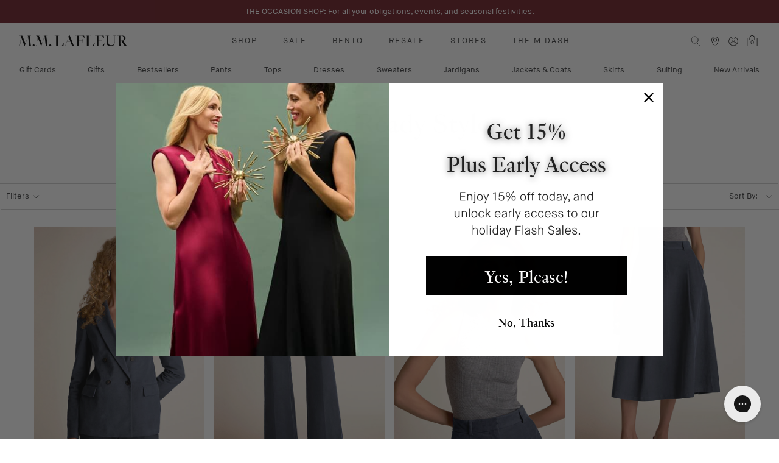

--- FILE ---
content_type: text/html; charset=utf-8
request_url: https://mmlafleur.com/en-gd/collections/office-ready-styles
body_size: 107872
content:
<!doctype html>

<html
  class="no-js"
  lang="en"
>
  <head>
<!-- Start of Shoplift scripts -->
<!-- 2025-04-28T17:25:45.0612763Z -->
<style>.shoplift-hide { opacity: 0 !important; }</style>
<style id="sl-preview-bar-hide">#preview-bar-iframe, #PBarNextFrameWrapper { display: none !important; }</style>
<script type="text/javascript">(function(rootPath, template, themeRole, themeId, isThemePreview){ /* Generated on 2025-12-24T14:00:00.6537068Z */var le=Object.defineProperty;var ce=(E,P,V)=>P in E?le(E,P,{enumerable:!0,configurable:!0,writable:!0,value:V}):E[P]=V;var m=(E,P,V)=>ce(E,typeof P!="symbol"?P+"":P,V);(function(){"use strict";var E=document.createElement("style");E.textContent=`#shoplift-preview-control{position:fixed;max-width:332px;height:56px;background-color:#141414;z-index:9999;bottom:20px;display:flex;border-radius:8px;box-shadow:13px 22px 7px #0000,9px 14px 7px #00000003,5px 8px 6px #0000000d,2px 4px 4px #00000017,1px 1px 2px #0000001a,0 0 #0000001a;align-items:center;margin:0 auto;left:16px;right:16px;opacity:0;transform:translateY(20px);visibility:hidden;transition:opacity .4s ease-in-out,transform .4s ease-in-out,visibility 0s .4s}#shoplift-preview-control.visible{opacity:1;transform:translateY(0);visibility:visible;transition:opacity .4s ease-in-out,transform .4s ease-in-out,visibility 0s 0s}#shoplift-preview-control *{font-family:Inter,sans-serif;color:#fff;box-sizing:border-box;font-size:16px}#shoplift-preview-variant-title{font-weight:400;line-height:140%;font-size:16px;text-align:start;letter-spacing:-.16px;flex-grow:1;text-wrap:nowrap;overflow:hidden;text-overflow:ellipsis}#shoplift-preview-variant-selector{position:relative;display:block;padding:6px 0;height:100%;min-width:0;flex:1 1 auto}#shoplift-preview-variant-menu-trigger{border:none;cursor:pointer;width:100%;background-color:transparent;padding:0 16px;border-left:1px solid #333;border-right:1px solid #333;height:100%;display:flex;align-items:center;justify-content:start;gap:8px}#shoplift-preview-variant-selector .menu-variant-label{width:24px;height:24px;border-radius:50%;padding:6px;display:flex;justify-content:center;align-items:center;font-size:12px;font-style:normal;font-weight:600;line-height:100%;letter-spacing:-.12px;flex-shrink:0}#shoplift-preview-variant-selector .preview-variant-menu{position:absolute;bottom:110%;transform:translate3d(0,20px,0);visibility:hidden;pointer-events:none;opacity:0;cursor:pointer;background-color:#141414;border:1px solid #141414;border-radius:6px;width:100%;max-height:156px;overflow-y:auto;box-shadow:0 8px 16px #0003;z-index:1;transition:opacity .3s ease-in-out,transform .3s ease-in-out,visibility 0s .3s}#shoplift-preview-variant-selector .preview-variant-menu.preview-variant-menu__visible{visibility:visible;pointer-events:auto;opacity:100;transform:translateZ(0);transition:opacity .3s ease-in-out,transform .3s ease-in-out,visibility 0s 0s}@media screen and (max-width: 400px){#shoplift-preview-variant-selector .preview-variant-menu{position:fixed;left:0;right:0;width:auto;bottom:110%}}#shoplift-preview-variant-selector .preview-variant-menu .preview-variant-menu--item{padding:12px 16px;display:flex;overflow:hidden}#shoplift-preview-variant-selector .preview-variant-menu .preview-variant-menu--item .menu-variant-label{margin-right:6px}#shoplift-preview-variant-selector .preview-variant-menu .preview-variant-menu--item span{overflow:hidden;text-overflow:ellipsis;text-wrap:nowrap;white-space:nowrap;color:#f6f6f6;font-size:14px;font-style:normal;font-weight:500}#shoplift-preview-variant-selector .preview-variant-menu .preview-variant-menu--item:hover{background-color:#545454}#shoplift-preview-variant-selector .preview-variant-menu .preview-variant-menu--item:last-of-type{border-bottom-left-radius:6px;border-bottom-right-radius:6px}#shoplift-preview-variant-selector .preview-variant-menu .preview-variant-menu--item:first-of-type{border-top-left-radius:6px;border-top-right-radius:6px}#shoplift-preview-control div:has(#shoplift-exit-preview-button){padding:0 16px}#shoplift-exit-preview-button{padding:6px 8px;font-weight:500;line-height:75%;border-radius:4px;background-color:transparent;border:none;text-decoration:none}#shoplift-exit-preview-button:hover{cursor:pointer;background-color:#333}`,document.head.appendChild(E);var P=" daum[ /]| deusu/| yadirectfetcher|(?:^|[^g])news(?!sapphire)|(?<! (?:channel/|google/))google(?!(app|/google| pixel))|(?<! cu)bots?(?:\\b|_)|(?<!(?: ya| yandex|^job|inapp;) ?)search|(?<!(?:lib))http|(?<![hg]m)score|@[a-z][\\w-]+\\.|\\(\\)|\\.com|\\b\\d{13}\\b|^<|^[\\w \\.\\-\\(?:\\):]+(?:/v?\\d+(?:\\.\\d+)?(?:\\.\\d{1,10})*?)?(?:,|$)|^[^ ]{50,}$|^\\d+\\b|^\\w+/[\\w\\(\\)]*$|^active|^ad muncher|^amaya|^avsdevicesdk/|^biglotron|^bot|^bw/|^clamav[ /]|^client/|^cobweb/|^custom|^ddg[_-]android|^discourse|^dispatch/\\d|^downcast/|^duckduckgo|^facebook|^getright/|^gozilla/|^hobbit|^hotzonu|^hwcdn/|^jeode/|^jetty/|^jigsaw|^microsoft bits|^movabletype|^mozilla/\\d\\.\\d \\(compatible;?\\)$|^mozilla/\\d\\.\\d \\w*$|^navermailapp|^netsurf|^offline|^owler|^postman|^python|^rank|^read|^reed|^rest|^rss|^snapchat|^space bison|^svn|^swcd |^taringa|^thumbor/|^track|^valid|^w3c|^webbandit/|^webcopier|^wget|^whatsapp|^wordpress|^xenu link sleuth|^yahoo|^yandex|^zdm/\\d|^zoom marketplace/|^{{.*}}$|admin|analyzer|archive|ask jeeves/teoma|bit\\.ly/|bluecoat drtr|browsex|burpcollaborator|capture|catch|check|chrome-lighthouse|chromeframe|classifier|clean|cloud|crawl|cypress/|dareboost|datanyze|dejaclick|detect|dmbrowser|download|evc-batch/|feed|firephp|gomezagent|headless|httrack|hubspot marketing grader|hydra|ibisbrowser|images|insight|inspect|iplabel|ips-agent|java(?!;)|library|mail\\.ru/|manager|measure|neustar wpm|node|nutch|offbyone|optimize|pageburst|pagespeed|parser|perl|phantomjs|pingdom|powermarks|preview|proxy|ptst[ /]\\d|reputation|resolver|retriever|rexx;|rigor|rss\\b|scan|scrape|server|sogou|sparkler/|speedcurve|spider|splash|statuscake|synapse|synthetic|tools|torrent|trace|transcoder|url|virtuoso|wappalyzer|watch|webglance|webkit2png|whatcms/|zgrab",V=/bot|spider|crawl|http|lighthouse/i,L;function z(){if(L instanceof RegExp)return L;try{L=new RegExp(P,"i")}catch{L=V}return L}function B(c){return!!c&&z().test(c)}class R{constructor(){m(this,"timestamp");this.timestamp=new Date}}class j extends R{constructor(t,i,s){super();m(this,"type");m(this,"testId");m(this,"hypothesisId");this.type=3,this.testId=t,this.hypothesisId=i,this.timestamp=s}}class G extends R{constructor(t){super();m(this,"type");m(this,"path");this.type=4,this.path=t}}class K extends R{constructor(t){super();m(this,"type");m(this,"cart");this.type=5,this.cart=t}}class D extends Error{constructor(){super();m(this,"isBot");this.isBot=!0}}function J(c,e,t){for(const i of e.selectors){const s=c.querySelectorAll(i.cssSelector);for(let r=0;r<s.length;r++)t(e.testId,e.hypothesisId)}q(c,e,(i,s,r,n,o)=>o(s,r),t)}function O(c,e,t){for(const i of e.selectors)M(c,e.testId,e.hypothesisId,i,t??(()=>{}));q(c,e,M,t??(()=>{}))}function W(c){return c.urlPatterns.reduce((e,t)=>{switch(t.operator){case"contains":return e+`.*${t}.*`;case"endsWith":return e+`.*${t}`;case"startsWith":return e+`${t}.*`}},"")}function q(c,e,t,i){new MutationObserver(()=>{for(const r of e.selectors)t(c,e.testId,e.hypothesisId,r,i)}).observe(c.documentElement,{childList:!0,subtree:!0})}function M(c,e,t,i,s){const r=c.querySelectorAll(i.cssSelector);for(let n=0;n<r.length;n++){let o=r.item(n);if(o instanceof HTMLElement&&o.dataset.shoplift!==""){o.dataset.shoplift="";for(const l of i.actions.sort(se))o=Y(c,i.cssSelector,o,l)}}return r.length>0&&s?(s(e,t),!0):!1}function Y(c,e,t,i){switch(i.type){case"innerHtml":t.innerHTML=i.value;break;case"attribute":Z(t,i.scope,i.value);break;case"css":Q(c,e,i.value);break;case"js":X(c,t,i);break;case"copy":return ee(t);case"remove":te(t);break;case"move":ie(t,parseInt(i.value));break}return t}function Z(c,e,t){c.setAttribute(e,t)}function Q(c,e,t){var s;const i=c.createElement("style");i.innerHTML=`${e} { ${t} }`,(s=c.getElementsByTagName("head")[0])==null||s.appendChild(i)}function X(c,e,t){Function("document","element",`"use strict"; ${t.value}`)(c,e)}function ee(c){const e=c.cloneNode(!0);if(!c.parentNode)throw"Can't copy node outside of DOM";return c.parentNode.insertBefore(e,c.nextSibling),e}function te(c){c.remove()}function ie(c,e){if(e===0)return;const t=Array.prototype.slice.call(c.parentElement.children).indexOf(c),i=Math.min(Math.max(t+e,0),c.parentElement.children.length-1);c.parentElement.children.item(i).insertAdjacentElement(e>0?"afterend":"beforebegin",c)}function se(c,e){return H(c)-H(e)}function H(c){return c.type==="copy"||c.type==="remove"?0:1}var x=(c=>(c[c.Template=0]="Template",c[c.Theme=1]="Theme",c[c.UrlRedirect=2]="UrlRedirect",c[c.Script=3]="Script",c[c.Dom=4]="Dom",c[c.Price=5]="Price",c))(x||{});const re="data:image/svg+xml,%3csvg%20width='12'%20height='12'%20viewBox='0%200%2012%2012'%20fill='none'%20xmlns='http://www.w3.org/2000/svg'%3e%3cpath%20d='M9.96001%207.90004C9.86501%207.90004%209.77001%207.86504%209.69501%207.79004L6.43501%204.53004C6.19501%204.29004%205.80501%204.29004%205.56501%204.53004L2.30501%207.79004C2.16001%207.93504%201.92001%207.93504%201.77501%207.79004C1.63001%207.64504%201.63001%207.40504%201.77501%207.26004L5.03501%204.00004C5.56501%203.47004%206.43001%203.47004%206.96501%204.00004L10.225%207.26004C10.37%207.40504%2010.37%207.64504%2010.225%207.79004C10.15%207.86004%2010.055%207.90004%209.96001%207.90004Z'%20fill='white'/%3e%3c/svg%3e",ne="data:image/svg+xml,%3csvg%20width='14'%20height='24'%20viewBox='0%200%2014%2024'%20fill='none'%20xmlns='http://www.w3.org/2000/svg'%3e%3cpath%20d='M12.3976%2014.5255C12.2833%2013.8788%2012.0498%2013.3024%2011.6952%2012.7961C11.3416%2012.2898%2010.9209%2011.8353%2010.4353%2011.4317C9.94868%2011.0291%209.43546%2010.6488%208.89565%2010.292C8.48487%2010.049%208.09577%209.78565%207.72637%209.50402C7.35697%209.2224%207.08016%208.89503%206.89694%208.51987C6.71273%208.14471%206.67826%207.69533%206.79055%207.1697C6.86345%206.83216%206.97476%206.54647%207.12351%206.31162C7.27324%206.07778%207.47124%205.89986%207.7175%205.77684C7.96377%205.65483%208.21989%205.59383%208.48389%205.59383C8.88087%205.59383%209.17639%205.7016%209.3734%205.91714C9.56943%206.13268%209.68271%206.42345%209.71424%206.78946C9.74576%207.15547%209.72015%207.55401%209.63839%207.98509C9.55663%208.41617%209.43645%208.84724%209.27687%209.27934L13.5127%208.80149C13.9638%207.52656%2014.1017%206.42447%2013.9264%205.49725C13.751%204.56901%2013.2664%203.85122%2012.4724%203.34491C12.239%203.19648%2011.9779%203.07041%2011.6893%202.96569L12.0026%201.50979L9.86397%200L7.3875%201.50979L7.11169%202.78878C6.65166%202.8874%206.21724%203.01957%205.8114%203.19038C4.85292%203.594%204.06684%204.15115%203.45117%204.86385C2.83452%205.57655%202.42571%206.40108%202.22378%207.33847C2.06616%208.06947%202.04942%208.70796%202.17551%209.25087C2.30061%209.7948%202.52028%2010.2828%202.8355%2010.7139C3.14974%2011.145%203.51816%2011.5344%203.93977%2011.881C4.36039%2012.2288%204.782%2012.5521%205.20164%2012.851C5.68334%2013.1702%206.13844%2013.5169%206.56497%2013.8921C6.99052%2014.2672%207.31954%2014.7125%207.55004%2015.228C7.78055%2015.7445%207.81502%2016.3769%207.65347%2017.1262C7.56482%2017.5389%207.43676%2017.8765%207.27028%2018.1388C7.10381%2018.4011%206.89596%2018.5983%206.64772%2018.7295C6.3985%2018.8606%206.12071%2018.9267%205.8114%2018.9267C5.21641%2018.9267%204.79776%2018.6034%204.62833%2018.1632C4.4589%2017.7229%204.47367%2017.2583%204.60075%2016.5639C4.72782%2015.8705%205.05092%2015.1395%205.37107%2014.3699H1.17665C1.17665%2014.3699%200.207341%2016.1115%200.0310135%2017.6762C-0.0655232%2018.5302%200.0635208%2019.2653%200.41519%2019.8844C0.76686%2020.5036%201.33032%2020.9814%202.10655%2021.319C2.39222%2021.443%202.7104%2021.5447%203.05813%2021.623L2.54589%2024H7.17473L7.7047%2021.5386C8.08493%2021.442%208.43857%2021.3231%208.76562%2021.1787C9.73985%2020.7476%2010.52%2020.1427%2011.1071%2019.3649C11.6932%2018.5871%2012.0873%2017.7291%2012.2892%2016.7917C12.4744%2015.9295%2012.5099%2015.1741%2012.3966%2014.5275L12.3976%2014.5255Z'%20fill='white'/%3e%3c/svg%3e";async function oe(c){let e=c.replace(/-/g,"+").replace(/_/g,"/");for(;e.length%4;)e+="=";const t=atob(e),i=Uint8Array.from(t,n=>n.charCodeAt(0)),s=new Blob([i]).stream().pipeThrough(new DecompressionStream("gzip")),r=await new Response(s).text();return JSON.parse(r)}function _(c,e){return typeof e=="string"&&/\d{4}-\d{2}-\d{2}T\d{2}:\d{2}:\d{2}.\d+(?:Z|[+-]\d+)/.test(e)?new Date(e):e}function $(c,e){return e}let N=!1;class ae{constructor(e,t,i,s,r,n,o,l,a,h,g){m(this,"DATA_SL_ATTRIBUTE_P","data-sl-attribute-p");m(this,"DATA_SL_TEST_ID","data-sl-test-id");m(this,"VIEWPORT_TRACK_THRESHOLD",.5);m(this,"temporarySessionKey","Shoplift_Session");m(this,"essentialSessionKey","Shoplift_Essential");m(this,"analyticsSessionKey","Shoplift_Analytics");m(this,"legacySessionKey");m(this,"cssHideClass");m(this,"testConfigs");m(this,"inactiveTestConfigs");m(this,"testsFilteredByAudience");m(this,"sendPageView");m(this,"shopliftDebug");m(this,"gaConfig");m(this,"getCountryTimeout");m(this,"state");m(this,"shopifyAnalyticsId");m(this,"cookie",document.cookie);m(this,"isSyncing",!1);m(this,"isSyncingGA",!1);m(this,"fetch");m(this,"localStorageSet");m(this,"localStorageGet");m(this,"sessionStorageSet",window.sessionStorage.setItem.bind(window.sessionStorage));m(this,"sessionStorageGet",window.sessionStorage.getItem.bind(window.sessionStorage));m(this,"urlParams",new URLSearchParams(window.location.search));m(this,"device");m(this,"logHistory");m(this,"activeViewportObservers",new Map);this.shop=e,this.host=t,this.eventHost=i,this.disableReferrerOverride=l,this.logHistory=[],this.legacySessionKey=`SHOPLIFT_SESSION_${this.shop}`,this.cssHideClass=s?"shoplift-hide":"",this.testConfigs=h.map(u=>({...u,startAt:new Date(u.startAt),statusHistory:u.statusHistory.map(w=>({...w,createdAt:new Date(w.createdAt)}))})),this.inactiveTestConfigs=g,this.sendPageView=!!r,this.shopliftDebug=n===!0,this.gaConfig=o!=={"sendEvents":false,"mode":"gtag"}?o:{sendEvents:!1},this.fetch=window.fetch.bind(window),this.localStorageSet=window.localStorage.setItem.bind(window.localStorage),this.localStorageGet=window.localStorage.getItem.bind(window.localStorage);const v=this.getDeviceType();this.device=v!=="tablet"?v:"mobile",this.state=this.loadState(),this.shopifyAnalyticsId=this.getShopifyAnalyticsId(),this.testsFilteredByAudience=h.filter(u=>u.status=="active"),this.getCountryTimeout=a===1000?1e3:a,this.log("State Loaded",JSON.stringify(this.state))}async init(){var e;try{if(this.log("Shoplift script initializing"),window.Shopify&&window.Shopify.designMode){this.log("Skipping script for design mode");return}if(window.location.href.includes("slScreenshot=true")){this.log("Skipping script for screenshot");return}if(window.location.hostname.endsWith(".edgemesh.com")){this.log("Skipping script for preview");return}if(window.location.href.includes("isShopliftMerchant")){const i=this.urlParams.get("isShopliftMerchant")==="true";this.log("Setting merchant session to %s",i),this.state.temporary.isMerchant=i,this.persistTemporaryState()}if(this.state.temporary.isMerchant){this.log("Setting up preview for merchant"),typeof window.shoplift!="object"&&this.setShopliftStub(),this.state.temporary.previewConfig||this.hidePage(),await this.initPreview(),(e=document.querySelector("#sl-preview-bar-hide"))==null||e.remove();return}if(this.state.temporary.previewConfig=void 0,B(navigator.userAgent))return;if(navigator.userAgent.includes("Chrome/118")){this.log("Random: %o",[Math.random(),Math.random(),Math.random()]);const i=await this.makeRequest({url:`${this.eventHost}/api/v0/events/ip`,method:"get"}).then(s=>s==null?void 0:s.json());this.log(`IP: ${i}`),this.makeRequest({url:`${this.eventHost}/api/v0/logs`,method:"post",data:JSON.stringify(this.debugState(),$)}).catch()}if(this.shopifyAnalyticsId=this.getShopifyAnalyticsId(),this.monitorConsentChange(),this.checkForThemePreview())return;if(!this.disableReferrerOverride&&this.state.temporary.originalReferrer!=null){this.log(`Overriding referrer from '${document.referrer}' to '${this.state.temporary.originalReferrer}'`);const i=this.state.temporary.originalReferrer;delete this.state.temporary.originalReferrer,this.persistTemporaryState(),Object.defineProperty(document,"referrer",{get:()=>i,enumerable:!0,configurable:!0})}if(await this.refreshVisitor(this.shopifyAnalyticsId),await this.handleVisitorTest()){this.log("Redirecting for visitor test");return}this.setShoplift(),this.showPage(),await this.ensureCartAttributesForExistingPriceTests(!1),await this.finalize(),console.log("SHOPLIFT SCRIPT INITIALIZED!")}catch(t){if(t instanceof D)return;throw t}finally{typeof window.shoplift!="object"&&this.setShopliftStub()}}getVariantColor(e){switch(e){case"a":return{text:"#141414",bg:"#E2E2E2"};case"b":return{text:"rgba(255, 255, 255, 1)",bg:"rgba(37, 99, 235, 1)"}}}getDefaultVariantTitle(e){return e.title?e.title:e.type==="price"?e.isControl?"Original prices":"Variant prices":e.isControl?"Original":"Untitled variant "+e.label.toUpperCase()}async initPreview(){const e=this.urlParams.get("previewConfig");if(e){this.state.temporary.previewConfig=void 0,this.log("Setting up the preview"),this.log("Found preview config, writing to temporary state");const t=await oe(e);if(this.state.temporary.previewConfig=t,this.state.temporary.previewConfig.testTypeCategory===x.Price){this.hidePage(!0);const s=this.state.temporary.previewConfig;let r=`${this.host}/api/dom-selectors/${s.storeId}/${s.testId}/${s.isDraft||!1}`;s.shopifyProductId&&(r+=`?productId=${s.shopifyProductId}`);const n=await this.makeJsonRequest({method:"get",url:r}).catch(o=>(this.log("Error getting domSelectors",o),null));s.variants.forEach(o=>{var l;return o.domSelectors=(l=n[o.id])==null?void 0:l.domSelectors})}this.persistTemporaryState();const i=new URL(window.location.toString());i.searchParams.delete("previewConfig"),this.queueRedirect(i)}else if(this.state.temporary.previewConfig){this.showPage();const t=this.state.temporary.previewConfig;t.testTypeCategory===x.Template&&this.handleTemplatePreview(t)&&this.initPreviewControls(t),t.testTypeCategory===x.UrlRedirect&&this.handleUrlPreview(t)&&this.initPreviewControls(t),t.testTypeCategory===x.Script&&this.handleScriptPreview(t)&&this.initPreviewControls(t),t.testTypeCategory===x.Price&&await this.handlePricePreview(t)&&this.initPreviewControls(t)}}initPreviewControls(e){document.addEventListener("DOMContentLoaded",()=>{const t=e.variants.find(w=>w.id===e.currentVariant),i=(t==null?void 0:t.label)||"a",s=e.variants,r=document.createElement("div");r.id="shoplift-preview-control";const n=document.createElement("div"),o=document.createElement("img");o.src=ne,o.height=24,o.width=14,n.style.padding="0 16px",n.style.lineHeight="100%",n.appendChild(o),r.appendChild(n);const l=document.createElement("div");l.id="shoplift-preview-variant-selector";const a=document.createElement("button");a.id="shoplift-preview-variant-menu-trigger";const h=document.createElement("div");h.className="menu-variant-label",h.style.backgroundColor=this.getVariantColor(i).bg,h.style.color=this.getVariantColor(i).text,h.innerText=i.toUpperCase(),a.appendChild(h);const g=document.createElement("span");if(g.id="shoplift-preview-variant-title",g.innerText=t?this.getDefaultVariantTitle(t):"Untitled variant "+i.toUpperCase(),a.appendChild(g),s.length>1){const w=document.createElement("img");w.src=re,w.width=12,w.height=12,w.style.height="12px",w.style.width="12px",a.appendChild(w);const C=document.createElement("div");C.className="preview-variant-menu";for(const T of e.variants.filter(k=>k.id!==e.currentVariant)){const k=document.createElement("div");k.className="preview-variant-menu--item";const I=document.createElement("div");I.className="menu-variant-label",I.style.backgroundColor=this.getVariantColor(T.label).bg,I.style.color=this.getVariantColor(T.label).text,I.style.flexShrink="0",I.innerText=T.label.toUpperCase(),k.appendChild(I);const f=document.createElement("span");f.innerText=this.getDefaultVariantTitle(T),k.appendChild(f),k.addEventListener("click",()=>{this.pickVariant(T.id)}),C.appendChild(k)}l.appendChild(C),a.addEventListener("click",()=>{C.className!=="preview-variant-menu preview-variant-menu__visible"?C.classList.add("preview-variant-menu__visible"):C.classList.remove("preview-variant-menu__visible")}),document.addEventListener("click",T=>{T.target instanceof Element&&!a.contains(T.target)&&C.className==="preview-variant-menu preview-variant-menu__visible"&&C.classList.remove("preview-variant-menu__visible")})}else a.style.pointerEvents="none",h.style.margin="0";l.appendChild(a),r.appendChild(l);const v=document.createElement("div"),u=document.createElement("button");u.id="shoplift-exit-preview-button",u.innerText="Exit",v.appendChild(u),u.addEventListener("click",()=>{this.exitPreview()}),r.appendChild(v),document.body.appendChild(r),requestAnimationFrame(()=>{r.classList.add("visible")})}),this.ensureCartAttributesForExistingPriceTests(!0).catch(t=>{this.log("Error ensuring cart attributes for price test",t)})}pickVariant(e){var t,i,s,r;if(this.state.temporary.previewConfig){const n=this.state.temporary.previewConfig,o=new URL(window.location.toString());if(n.testTypeCategory===x.UrlRedirect){const l=(t=n.variants.find(a=>a.id===n.currentVariant))==null?void 0:t.redirectUrl;if(o.pathname===l){const a=(i=n.variants.find(h=>h.id===e))==null?void 0:i.redirectUrl;a&&(o.pathname=a)}}if(n.testTypeCategory===x.Template){const l=(s=n.variants.find(a=>a.id===n.currentVariant))==null?void 0:s.pathName;if(l&&o.pathname===l){const a=(r=n.variants.find(h=>h.id===e))==null?void 0:r.pathName;a&&a!==l&&(o.pathname=a)}}n.currentVariant=e,this.persistTemporaryState(),this.queueRedirect(o)}}exitPreview(){var t,i,s,r;const e=new URL(window.location.toString());if(((t=this.state.temporary.previewConfig)==null?void 0:t.testTypeCategory)===x.Template&&e.searchParams.delete("view"),((i=this.state.temporary.previewConfig)==null?void 0:i.testTypeCategory)===x.Script&&e.searchParams.delete("slVariant"),((s=this.state.temporary.previewConfig)==null?void 0:s.testTypeCategory)===x.UrlRedirect){const o=this.state.temporary.previewConfig.variants.filter(a=>a.label!=="a"&&a.redirectUrl!==null).map(a=>a.redirectUrl),l=(r=this.state.temporary.previewConfig.variants.find(a=>a.label==="a"))==null?void 0:r.redirectUrl;o.includes(e.pathname)&&l&&(e.pathname=l)}this.state.temporary.previewConfig=void 0,this.persistTemporaryState(),this.hidePage(),this.queueRedirect(e)}handleTemplatePreview(e){const t=e.currentVariant,i=e.variants.find(n=>n.id===t);if(!i)return!1;this.log("Setting up template preview for type",i.type);const s=new URL(window.location.toString()),r=s.searchParams.get("view");return this.typeFromTemplate()==i.type&&r!==i.affix&&i.affix&&(this.log("Template type matches current variant, redirecting"),s.searchParams.delete("view"),this.log("Setting the new viewParam"),this.hidePage(),s.searchParams.set("view",i.affix),this.queueRedirect(s)),r!==null&&r!==i.affix&&(s.searchParams.delete("view"),this.hidePage(),this.queueRedirect(s)),!0}handleUrlPreview(e){var n;const t=e.currentVariant,i=e.variants.find(o=>o.id===t),s=(n=e.variants.find(o=>o.isControl))==null?void 0:n.redirectUrl;if(!i)return!1;this.log("Setting up URL redirect preview");const r=new URL(window.location.toString());return r.pathname===s&&!i.isControl&&i.redirectUrl!==null&&(this.log("Url matches control, redirecting"),this.hidePage(),r.pathname=i.redirectUrl,this.queueRedirect(r)),!0}handleScriptPreview(e){const t=e.currentVariant,i=e.variants.find(n=>n.id===t);if(!i)return!1;this.log("Setting up script preview");const s=new URL(window.location.toString());return s.searchParams.get("slVariant")!==i.id&&(this.log("current id doesn't match the variant, redirecting"),s.searchParams.delete("slVariant"),this.log("Setting the new slVariantParam"),this.hidePage(),s.searchParams.set("slVariant",i.id),this.queueRedirect(s)),!0}async handlePricePreview(e){const t=e.currentVariant,i=e.variants.find(s=>s.id===t);return i?(this.log("Setting up price preview"),i.domSelectors&&i.domSelectors.length>0&&(O(document,{testId:e.testId,hypothesisId:i.id,selectors:i.domSelectors}),await this.ensureCartAttributesForExistingPriceTests(!0)),!0):!1}async finalize(){const e=await this.getCartState();e!==null&&this.queueCartUpdate(e),this.pruneStateAndSave(),await this.syncAllEvents()}setShoplift(){this.log("Setting up public API");const t=this.urlParams.get("slVariant")==="true",i=t?null:this.urlParams.get("slVariant");window.shoplift={isHypothesisActive:async s=>{if(this.log("Script checking variant for hypothesis '%s'",s),t)return this.log("Forcing variant for hypothesis '%s'",s),!0;if(i!==null)return this.log("Forcing hypothesis '%s'",i),s===i;const r=this.testConfigs.find(o=>o.hypotheses.some(l=>l.id===s));if(!r)return this.log("No test found for hypothesis '%s'",s),!1;const n=this.state.essential.visitorTests.find(o=>o.testId===r.id);return n?(this.log("Active visitor test found",s),n.hypothesisId===s):(await this.manuallySplitVisitor(r),this.testConfigs.some(o=>o.hypotheses.some(l=>l.id===s&&this.state.essential.visitorTests.some(a=>a.hypothesisId===l.id))))},setAnalyticsConsent:async s=>{await this.onConsentChange(s,!0)},getVisitorData:()=>({visitor:this.state.analytics.visitor,visitorTests:this.state.essential.visitorTests.filter(s=>!s.isInvalid).map(s=>{const{shouldSendToGa:r,...n}=s;return n})})}}setShopliftStub(){this.log("Setting up stubbed public API");const t=this.urlParams.get("slVariant")==="true",i=t?null:this.urlParams.get("slVariant");window.shoplift={isHypothesisActive:s=>Promise.resolve(t||s===i),setAnalyticsConsent:()=>Promise.resolve(),getVisitorData:()=>({visitor:null,visitorTests:[]})}}async manuallySplitVisitor(e){this.log("Starting manual split for test '%s'",e.id),await this.handleVisitorTest([e]),this.saveState(),this.syncAllEvents()}async handleVisitorTest(e){await this.filterTestsByAudience(this.testConfigs,this.state.analytics.visitor??this.buildBaseVisitor(),this.state.essential.visitorTests);let t=e?e.filter(i=>this.testsFilteredByAudience.some(s=>s.id===i.id)):[...this.testsForUrl(this.testsFilteredByAudience),...this.domTestsForUrl(this.testsFilteredByAudience)];t=t.filter(i=>i.hypotheses.some(n=>n.type==="price")?(i.bayesianRevision??4)<5:!0);try{if(t.length===0)return this.log("No tests found"),!1;this.log("Checking for existing visitor test on page");const i=this.getCurrentVisitorHypothesis(t);if(i){this.log("Found current visitor test");const o=this.considerRedirect(i);return o&&(this.log("Redirecting for current visitor test"),this.redirect(i)),o}this.log("No active test relation for test page");const s=this.testsForUrl(this.inactiveTestConfigs.filter(o=>this.testIsPaused(o)&&o.hypotheses.some(l=>this.state.essential.visitorTests.some(a=>a.hypothesisId===l.id)))).map(o=>o.id);if(s.length>0)return this.log("Visitor has paused tests for test page, skipping test assignment: %o",s),!1;if(this.hasThemeAndOtherTestTypes(this.testsFilteredByAudience)){this.log("Store has both theme and non-theme tests");const o=this.visitorActiveTestType();this.log("Current visitor test type is '%s'",o);let l;switch(o){case"templateOrUrlRedirect":this.log("Filtering to non-theme tests"),l=h=>h!=="theme";break;case"theme":this.log("Filtering to theme tests"),l=h=>h==="theme";break;case null:l=Math.random()>.5?(this.log("Filtering to theme tests"),h=>h==="theme"):(this.log("Filtering to non-theme tests"),h=>h!=="theme");break}const a=t.filter(h=>h.hypotheses.every(g=>!g.isControl||!l(g.type)));this.log(`Blocking visitor from being assigned to filtered test IDs: ["${a.map(h=>h.id).join('", "')}"]`),this.state.essential.visitorTests.push(...a.map(h=>({createdAt:new Date,testId:h.id,hypothesisId:null,isThemeTest:h.hypotheses.some(g=>g.type==="theme"),shouldSendToGa:!1,isSaved:!0,isInvalid:!0,themeId:void 0}))),t=t.filter(h=>h.hypotheses.some(g=>g.isControl&&l(g.type)))}if(t.length===0)return this.log("No tests found"),!1;const r=t[Math.floor(Math.random()*t.length)],n=this.pickHypothesis(r);if(n){this.log("Adding local visitor to test '%s', hypothesis '%s'",r.id,n.id),this.queueAddVisitorToTest(r.id,n);const o=this.considerRedirect(n);return o&&(this.log("Redirecting for new test"),this.redirect(n)),o}return this.log("No hypothesis found"),!1}finally{this.includeInDomTests(),this.saveState()}}includeInDomTests(){const e=this.getDomTestsForCurrentUrl(),t=this.getVisitorDomHypothesis(e);for(const i of e){this.log("Evaluating dom test '%s'",i.id);const r=t.find(a=>i.hypotheses.some(h=>a.id===h.id))??this.pickHypothesis(i);if(!r){this.log("Failed to pick hypothesis for test");continue}const n=i.bayesianRevision??4,o=r.type==="price",l=n>=5;if(o&&l){this.log(`Price test with viewport tracking (v${n}): ${i.id}`);const a=i.hypotheses.flatMap(u=>{var w;return((w=u.domSelectors)==null?void 0:w.map(C=>({...C,testId:i.id})))??[]});if(a.length===0)continue;const h=r.isControl?"control":"variant",g=r.domSelectors??[],v=a;this.log(`Setting up viewport tracking for ${h} (test: ${i.id})`),this.log(`Selectors to apply: ${g.length}`),this.log(`Selectors to track: ${v.length}`),this.applyChangesWithViewport(document,{testId:i.id,hypothesisId:r.id,selectors:g,selectorsForViewportTracking:v},u=>{this.queueAddVisitorToTest(u,r),this.saveState(),this.queuePageView(window.location.pathname),this.syncAllEvents()},{threshold:this.VIEWPORT_TRACK_THRESHOLD});continue}if(o&&!l){if(this.log(`Price test without viewport tracking (v${n}): ${i.id}`),!r.domSelectors||r.domSelectors.length===0)continue;O(document,{testId:i.id,hypothesisId:r.id,selectors:r.domSelectors},a=>{this.queueAddVisitorToTest(a,r),this.saveState(),this.queuePageView(window.location.pathname),this.syncAllEvents()});continue}if(!r.domSelectors||r.domSelectors.length===0){this.log("No selectors found, skipping hypothesis");continue}O(document,{testId:i.id,hypothesisId:r.id,selectors:r.domSelectors},a=>{this.queueAddVisitorToTest(a,r),this.saveState(),this.queuePageView(window.location.pathname),this.syncAllEvents()})}}considerRedirect(e){if(this.log("Considering redirect for hypothesis '%s'",e.id),e.isControl)return this.log("Skipping redirect for control"),!1;if(e.type==="basicScript"||e.type==="manualScript")return this.log("Skipping redirect for script test"),!1;const t=this.state.essential.visitorTests.find(n=>n.hypothesisId===e.id),i=new URL(window.location.toString()),r=new URLSearchParams(window.location.search).get("view");if(e.type==="theme"){if(!(e.themeId===themeId)){if(this.log("Theme id '%s' is not hypothesis theme ID '%s'",e.themeId,themeId),t&&t.themeId!==e.themeId&&(t.themeId===themeId||!this.isThemePreview()))this.log("On old theme, redirecting and updating local visitor"),t.themeId=e.themeId;else if(this.isThemePreview())return this.log("On non-test theme, skipping redirect"),!1;return this.log("Hiding page to redirect for theme test"),this.hidePage(),!0}return!1}else if(e.type!=="dom"&&e.type!=="price"&&e.affix!==template.suffix&&e.affix!==r||e.redirectPath&&!i.pathname.endsWith(e.redirectPath))return this.log("Hiding page to redirect for template test"),this.hidePage(),!0;return this.log("Not redirecting"),!1}redirect(e){if(this.log("Redirecting to hypothesis '%s'",e.id),e.isControl)return;const t=new URL(window.location.toString());if(t.searchParams.delete("view"),e.redirectPath){const i=RegExp("^(/w{2}-w{2})/").exec(t.pathname);if(i&&i.length>1){const s=i[1];t.pathname=`${s}${e.redirectPath}`}else t.pathname=e.redirectPath}else e.type==="theme"?(t.searchParams.set("_ab","0"),t.searchParams.set("_fd","0"),t.searchParams.set("_sc","1"),t.searchParams.set("preview_theme_id",e.themeId.toString())):e.type!=="urlRedirect"&&t.searchParams.set("view",e.affix);this.queueRedirect(t)}async refreshVisitor(e){if(e===null||!this.state.essential.isFirstLoad||!this.testConfigs.some(i=>i.visitorOption!=="all"))return;this.log("Refreshing visitor"),this.hidePage();const t=await this.getVisitor(e);t&&t.id&&this.updateLocalVisitor(t)}buildBaseVisitor(){return{shopifyAnalyticsId:this.shopifyAnalyticsId,device:this.device,country:null,...this.state.essential.initialState}}getInitialState(){const e=this.getUTMValue("utm_source")??"",t=this.getUTMValue("utm_medium")??"",i=this.getUTMValue("utm_campaign")??"",s=this.getUTMValue("utm_content")??"",r=window.document.referrer,n=this.device;return{createdAt:new Date,utmSource:e,utmMedium:t,utmCampaign:i,utmContent:s,referrer:r,device:n}}checkForThemePreview(){var e,t;return this.log("Checking for theme preview"),window.location.hostname.endsWith(".shopifypreview.com")?(this.log("on shopify preview domain"),this.clearThemeBar(!0,!1,this.state),(e=document.querySelector("#sl-preview-bar-hide"))==null||e.remove(),!1):this.isThemePreview()?this.state.essential.visitorTests.some(i=>i.isThemeTest&&i.hypothesisId!=null&&this.getHypothesis(i.hypothesisId)&&i.themeId===themeId)?(this.log("On active theme test, removing theme bar"),this.clearThemeBar(!1,!0,this.state),!1):this.state.essential.visitorTests.some(i=>i.isThemeTest&&i.hypothesisId!=null&&!this.getHypothesis(i.hypothesisId)&&i.themeId===themeId)?(this.log("Visitor is on an inactive theme test, redirecting to main theme"),this.redirectToMainTheme(),!0):this.state.essential.isFirstLoad?(this.log("No visitor found on theme preview, redirecting to main theme"),this.redirectToMainTheme(),!0):this.inactiveTestConfigs.some(i=>i.hypotheses.some(s=>s.themeId===themeId))?(this.log("Current theme is an inactive theme test, redirecting to main theme"),this.redirectToMainTheme(),!0):this.testConfigs.some(i=>i.hypotheses.some(s=>s.themeId===themeId))?(this.log("Falling back to clearing theme bar"),this.clearThemeBar(!1,!0,this.state),!1):(this.log("No tests on current theme, skipping script"),this.clearThemeBar(!0,!1,this.state),(t=document.querySelector("#sl-preview-bar-hide"))==null||t.remove(),!0):(this.log("Not on theme preview"),this.clearThemeBar(!0,!1,this.state),!1)}redirectToMainTheme(){this.hidePage();const e=new URL(window.location.toString());e.searchParams.set("preview_theme_id",""),this.queueRedirect(e)}testsForUrl(e){const t=new URL(window.location.href),i=this.typeFromTemplate();return e.filter(s=>s.hypotheses.some(r=>r.type!=="dom"&&r.type!=="price"&&(r.isControl&&r.type===i&&r.affix===template.suffix||r.type==="theme"||r.isControl&&r.type==="urlRedirect"&&r.redirectPath&&t.pathname.endsWith(r.redirectPath)||r.type==="basicScript"))&&(s.ignoreTestViewParameterEnforcement||!t.searchParams.has("view")||s.hypotheses.map(r=>r.affix).includes(t.searchParams.get("view")??"")))}domTestsForUrl(e){const t=new URL(window.location.href);return e.filter(i=>i.hypotheses.some(s=>(s.type==="dom"||s.type==="price")&&s.domSelectors&&s.domSelectors.some(r=>new RegExp(W(r)).test(t.toString()))))}async filterTestsByAudience(e,t,i){const s=[];let r=t.country;!r&&e.some(n=>n.requiresCountry&&!i.some(o=>o.testId===n.id))&&(this.log("Hiding page to check geoip"),this.hidePage(),r=await this.makeJsonRequest({method:"get",url:`${this.eventHost}/api/v0/visitors/get-country`,signal:AbortSignal.timeout(this.getCountryTimeout)}).catch(n=>(this.log("Error getting country",n),null)));for(const n of e){if(this.log("Checking audience for test '%s'",n.id),this.state.essential.visitorTests.some(a=>a.testId===n.id&&a.hypothesisId==null)){console.log(`Skipping blocked test '${n.id}'`);continue}const o=this.visitorCreatedDuringTestActive(n.statusHistory);(i.some(a=>a.testId===n.id&&(n.device==="all"||n.device===t.device&&n.device===this.device))||this.isTargetAudience(n,t,o,r))&&(this.log("Visitor is in audience for test '%s'",n.id),s.push(n))}this.testsFilteredByAudience=s}isTargetAudience(e,t,i,s){const r=this.getChannel(t);return(e.device==="all"||e.device===t.device&&e.device===this.device)&&(e.visitorOption==="all"||e.visitorOption==="new"&&i||e.visitorOption==="returning"&&!i)&&(e.targetAudiences.length===0||e.targetAudiences.reduce((n,o)=>n||o.reduce((l,a)=>l&&a(t,i,r,s),!0),!1))}visitorCreatedDuringTestActive(e){let t="";for(const i of e){if(this.state.analytics.visitor!==null&&this.state.analytics.visitor.createdAt<i.createdAt||this.state.essential.initialState.createdAt<i.createdAt)break;t=i.status}return t==="active"}getDomTestsForCurrentUrl(){return this.domTestsForUrl(this.testsFilteredByAudience)}getCurrentVisitorHypothesis(e){return e.flatMap(t=>t.hypotheses).find(t=>t.type!=="dom"&&t.type!=="price"&&this.state.essential.visitorTests.some(i=>i.hypothesisId===t.id))}getVisitorDomHypothesis(e){return e.flatMap(t=>t.hypotheses).filter(t=>(t.type==="dom"||t.type==="price")&&this.state.essential.visitorTests.some(i=>i.hypothesisId===t.id))}getHypothesis(e){return this.testConfigs.filter(t=>t.hypotheses.some(i=>i.id===e)).map(t=>t.hypotheses.find(i=>i.id===e))[0]}hasThemeTest(e){return e.some(t=>t.hypotheses.some(i=>i.type==="theme"))}hasTestThatIsNotThemeTest(e){return e.some(t=>t.hypotheses.some(i=>i.type!=="theme"&&i.type!=="dom"&&i.type!=="price"))}hasThemeAndOtherTestTypes(e){return this.hasThemeTest(e)&&this.hasTestThatIsNotThemeTest(e)}testIsPaused(e){return e.status==="paused"||e.status==="incompatible"||e.status==="suspended"}visitorActiveTestType(){const e=this.state.essential.visitorTests.filter(t=>this.testConfigs.some(i=>i.hypotheses.some(s=>s.id==t.hypothesisId)));return e.length===0?null:e.some(t=>t.isThemeTest)?"theme":"templateOrUrlRedirect"}pickHypothesis(e){let t=Math.random();const i=e.hypotheses.reduce((r,n)=>r+n.visitorCount,0);return e.hypotheses.sort((r,n)=>r.isControl?n.isControl?0:-1:n.isControl?1:0).reduce((r,n)=>{if(r!==null)return r;const l=e.hypotheses.reduce((a,h)=>a&&h.visitorCount>20,!0)?n.visitorCount/i-n.trafficPercentage:0;return t<=n.trafficPercentage-l?n:(t-=n.trafficPercentage,null)},null)}typeFromTemplate(){switch(template.type){case"collection-list":return"collectionList";case"page":return"landing";case"article":case"blog":case"cart":case"collection":case"index":case"product":case"search":return template.type;default:return null}}queueRedirect(e){this.saveState(),this.disableReferrerOverride||(this.log(`Saving temporary referrer override '${document.referrer}'`),this.state.temporary.originalReferrer=document.referrer,this.persistTemporaryState()),window.setTimeout(()=>window.location.assign(e),0),window.setTimeout(()=>void this.syncAllEvents(),2e3)}async syncAllEvents(){const e=async()=>{if(this.isSyncing){window.setTimeout(()=>void(async()=>await e())(),500);return}try{this.isSyncing=!0,this.syncGAEvents(),await this.syncEvents()}finally{this.isSyncing=!1}};await e()}async syncEvents(){var i,s;if(!this.state.essential.consentApproved||!this.shopifyAnalyticsId||this.state.analytics.queue.length===0)return;const e=this.state.analytics.queue.length,t=this.state.analytics.queue.splice(0,e);this.log("Syncing %s events",e);try{const r={shop:this.shop,visitorDetails:{shopifyAnalyticsId:this.shopifyAnalyticsId,device:((i=this.state.analytics.visitor)==null?void 0:i.device)??this.device,country:((s=this.state.analytics.visitor)==null?void 0:s.country)??null,...this.state.essential.initialState},events:this.state.essential.visitorTests.filter(o=>!o.isInvalid&&!o.isSaved&&o.hypothesisId!=null).map(o=>new j(o.testId,o.hypothesisId,o.createdAt)).concat(t)};await this.sendEvents(r);const n=await this.getVisitor(this.shopifyAnalyticsId);n!==null&&this.updateLocalVisitor(n);for(const o of this.state.essential.visitorTests.filter(l=>!l.isInvalid&&!l.isSaved))o.isSaved=!0}catch{this.state.analytics.queue.splice(0,0,...t)}finally{this.saveState()}}syncGAEvents(){if(!this.gaConfig.sendEvents){if(N)return;N=!0,this.log("UseGtag is false — skipping GA Events");return}if(!this.state.essential.consentApproved){this.log("Consent not approved — skipping GA Events");return}if(this.isSyncingGA){this.log("Already syncing GA - skipping GA events");return}const e=this.state.essential.visitorTests.filter(t=>t.shouldSendToGa);e.length!==0&&(this.isSyncingGA=!0,this.log("Syncing %s GA Events",e.length),Promise.allSettled(e.map(t=>this.sendGAEvent(t))).then(()=>this.log("All gtag events sent")).finally(()=>this.isSyncingGA=!1))}sendGAEvent(e){return new Promise(t=>{this.log("Sending GA Event for test %s, hypothesis %s",e.testId,e.hypothesisId);const i=()=>{this.log("GA acknowledged event for hypothesis %s",e.hypothesisId),e.shouldSendToGa=!1,this.persistEssentialState(),t()},s={exp_variant_string:`SL-${e.testId}-${e.hypothesisId}`};this.shopliftDebug&&Object.assign(s,{debug_mode:!0});function r(n,o,l){window.dataLayer=window.dataLayer||[],window.dataLayer.push(arguments)}this.gaConfig.mode==="gtag"?r("event","experience_impression",{...s,event_callback:i}):(window.dataLayer=window.dataLayer||[],window.dataLayer.push({event:"experience_impression",...s,eventCallback:i}))})}updateLocalVisitor(e){var i;let t;({visitorTests:t,...this.state.analytics.visitor}=e);for(const s of this.state.essential.visitorTests.filter(r=>!t.some(n=>n.testId===r.testId)))s.isSaved=!0,s.isInvalid=!0;for(const s of t){const r=this.state.essential.visitorTests.findIndex(o=>o.testId===s.testId);r!==-1?(s.isInvalid=!1,s.shouldSendToGa=((i=this.state.essential.visitorTests.at(r))==null?void 0:i.shouldSendToGa)??!1,this.state.essential.visitorTests.splice(r,1,s)):this.state.essential.visitorTests.push(s)}this.state.analytics.visitor.storedAt=new Date}async getVisitor(e){try{return await this.makeJsonRequest({method:"get",url:`${this.eventHost}/api/v0/visitors/by-key/${this.shop}/${e}`})}catch{return null}}async sendEvents(e){await this.makeRequest({method:"post",url:`${this.eventHost}/api/v0/events`,data:JSON.stringify(e)})}getUTMValue(e){const i=decodeURIComponent(window.location.search.substring(1)).split("&");for(let s=0;s<i.length;s++){const r=i[s].split("=");if(r[0]===e)return r[1]||null}return null}hidePage(e){this.log("Hiding page"),this.cssHideClass&&!window.document.documentElement.classList.contains(this.cssHideClass)&&(window.document.documentElement.classList.add(this.cssHideClass),e||setTimeout(this.removeAsyncHide(this.cssHideClass),2e3))}showPage(){this.cssHideClass&&this.removeAsyncHide(this.cssHideClass)()}getDeviceType(){function e(){let i=!1;return function(s){(/(android|bb\d+|meego).+mobile|avantgo|bada\/|blackberry|blazer|compal|elaine|fennec|hiptop|iemobile|ip(hone|od)|iris|kindle|lge |maemo|midp|mmp|mobile.+firefox|netfront|opera m(ob|in)i|palm( os)?|phone|p(ixi|re)\/|plucker|pocket|psp|series(4|6)0|symbian|treo|up\.(browser|link)|vodafone|wap|windows ce|xda|xiino/i.test(s)||/1207|6310|6590|3gso|4thp|50[1-6]i|770s|802s|a wa|abac|ac(er|oo|s\-)|ai(ko|rn)|al(av|ca|co)|amoi|an(ex|ny|yw)|aptu|ar(ch|go)|as(te|us)|attw|au(di|\-m|r |s )|avan|be(ck|ll|nq)|bi(lb|rd)|bl(ac|az)|br(e|v)w|bumb|bw\-(n|u)|c55\/|capi|ccwa|cdm\-|cell|chtm|cldc|cmd\-|co(mp|nd)|craw|da(it|ll|ng)|dbte|dc\-s|devi|dica|dmob|do(c|p)o|ds(12|\-d)|el(49|ai)|em(l2|ul)|er(ic|k0)|esl8|ez([4-7]0|os|wa|ze)|fetc|fly(\-|_)|g1 u|g560|gene|gf\-5|g\-mo|go(\.w|od)|gr(ad|un)|haie|hcit|hd\-(m|p|t)|hei\-|hi(pt|ta)|hp( i|ip)|hs\-c|ht(c(\-| |_|a|g|p|s|t)|tp)|hu(aw|tc)|i\-(20|go|ma)|i230|iac( |\-|\/)|ibro|idea|ig01|ikom|im1k|inno|ipaq|iris|ja(t|v)a|jbro|jemu|jigs|kddi|keji|kgt( |\/)|klon|kpt |kwc\-|kyo(c|k)|le(no|xi)|lg( g|\/(k|l|u)|50|54|\-[a-w])|libw|lynx|m1\-w|m3ga|m50\/|ma(te|ui|xo)|mc(01|21|ca)|m\-cr|me(rc|ri)|mi(o8|oa|ts)|mmef|mo(01|02|bi|de|do|t(\-| |o|v)|zz)|mt(50|p1|v )|mwbp|mywa|n10[0-2]|n20[2-3]|n30(0|2)|n50(0|2|5)|n7(0(0|1)|10)|ne((c|m)\-|on|tf|wf|wg|wt)|nok(6|i)|nzph|o2im|op(ti|wv)|oran|owg1|p800|pan(a|d|t)|pdxg|pg(13|\-([1-8]|c))|phil|pire|pl(ay|uc)|pn\-2|po(ck|rt|se)|prox|psio|pt\-g|qa\-a|qc(07|12|21|32|60|\-[2-7]|i\-)|qtek|r380|r600|raks|rim9|ro(ve|zo)|s55\/|sa(ge|ma|mm|ms|ny|va)|sc(01|h\-|oo|p\-)|sdk\/|se(c(\-|0|1)|47|mc|nd|ri)|sgh\-|shar|sie(\-|m)|sk\-0|sl(45|id)|sm(al|ar|b3|it|t5)|so(ft|ny)|sp(01|h\-|v\-|v )|sy(01|mb)|t2(18|50)|t6(00|10|18)|ta(gt|lk)|tcl\-|tdg\-|tel(i|m)|tim\-|t\-mo|to(pl|sh)|ts(70|m\-|m3|m5)|tx\-9|up(\.b|g1|si)|utst|v400|v750|veri|vi(rg|te)|vk(40|5[0-3]|\-v)|vm40|voda|vulc|vx(52|53|60|61|70|80|81|83|85|98)|w3c(\-| )|webc|whit|wi(g |nc|nw)|wmlb|wonu|x700|yas\-|your|zeto|zte\-/i.test(s.substr(0,4)))&&(i=!0)}(navigator.userAgent||navigator.vendor),i}function t(){let i=!1;return function(s){(/android|ipad|playbook|silk/i.test(s)||/1207|6310|6590|3gso|4thp|50[1-6]i|770s|802s|a wa|abac|ac(er|oo|s\-)|ai(ko|rn)|al(av|ca|co)|amoi|an(ex|ny|yw)|aptu|ar(ch|go)|as(te|us)|attw|au(di|\-m|r |s )|avan|be(ck|ll|nq)|bi(lb|rd)|bl(ac|az)|br(e|v)w|bumb|bw\-(n|u)|c55\/|capi|ccwa|cdm\-|cell|chtm|cldc|cmd\-|co(mp|nd)|craw|da(it|ll|ng)|dbte|dc\-s|devi|dica|dmob|do(c|p)o|ds(12|\-d)|el(49|ai)|em(l2|ul)|er(ic|k0)|esl8|ez([4-7]0|os|wa|ze)|fetc|fly(\-|_)|g1 u|g560|gene|gf\-5|g\-mo|go(\.w|od)|gr(ad|un)|haie|hcit|hd\-(m|p|t)|hei\-|hi(pt|ta)|hp( i|ip)|hs\-c|ht(c(\-| |_|a|g|p|s|t)|tp)|hu(aw|tc)|i\-(20|go|ma)|i230|iac( |\-|\/)|ibro|idea|ig01|ikom|im1k|inno|ipaq|iris|ja(t|v)a|jbro|jemu|jigs|kddi|keji|kgt( |\/)|klon|kpt |kwc\-|kyo(c|k)|le(no|xi)|lg( g|\/(k|l|u)|50|54|\-[a-w])|libw|lynx|m1\-w|m3ga|m50\/|ma(te|ui|xo)|mc(01|21|ca)|m\-cr|me(rc|ri)|mi(o8|oa|ts)|mmef|mo(01|02|bi|de|do|t(\-| |o|v)|zz)|mt(50|p1|v )|mwbp|mywa|n10[0-2]|n20[2-3]|n30(0|2)|n50(0|2|5)|n7(0(0|1)|10)|ne((c|m)\-|on|tf|wf|wg|wt)|nok(6|i)|nzph|o2im|op(ti|wv)|oran|owg1|p800|pan(a|d|t)|pdxg|pg(13|\-([1-8]|c))|phil|pire|pl(ay|uc)|pn\-2|po(ck|rt|se)|prox|psio|pt\-g|qa\-a|qc(07|12|21|32|60|\-[2-7]|i\-)|qtek|r380|r600|raks|rim9|ro(ve|zo)|s55\/|sa(ge|ma|mm|ms|ny|va)|sc(01|h\-|oo|p\-)|sdk\/|se(c(\-|0|1)|47|mc|nd|ri)|sgh\-|shar|sie(\-|m)|sk\-0|sl(45|id)|sm(al|ar|b3|it|t5)|so(ft|ny)|sp(01|h\-|v\-|v )|sy(01|mb)|t2(18|50)|t6(00|10|18)|ta(gt|lk)|tcl\-|tdg\-|tel(i|m)|tim\-|t\-mo|to(pl|sh)|ts(70|m\-|m3|m5)|tx\-9|up(\.b|g1|si)|utst|v400|v750|veri|vi(rg|te)|vk(40|5[0-3]|\-v)|vm40|voda|vulc|vx(52|53|60|61|70|80|81|83|85|98)|w3c(\-| )|webc|whit|wi(g |nc|nw)|wmlb|wonu|x700|yas\-|your|zeto|zte\-/i.test(s.substr(0,4)))&&(i=!0)}(navigator.userAgent||navigator.vendor),i}return e()?"mobile":t()?"tablet":"desktop"}removeAsyncHide(e){return()=>{e&&window.document.documentElement.classList.remove(e)}}async getCartState(){try{let e=await this.makeJsonRequest({method:"get",url:`${window.location.origin}/cart.js`});return e===null||(e.note===null&&(e=await this.makeJsonRequest({method:"post",url:`${window.location.origin}/cart/update.js`,data:JSON.stringify({note:""})})),e==null)?null:{token:e.token,total_price:e.total_price,total_discount:e.total_discount,currency:e.currency,items_subtotal_price:e.items_subtotal_price,items:e.items.map(t=>({quantity:t.quantity,variant_id:t.variant_id,key:t.key,price:t.price,final_line_price:t.final_line_price,sku:t.sku,product_id:t.product_id}))}}catch(e){return this.log("Error sending cart info",e),null}}async ensureCartAttributesForExistingPriceTests(e){var t;try{if(this.log("Checking visitor assignments for active price tests"),e&&this.state.temporary.previewConfig){const i=this.state.temporary.previewConfig;this.log("Using preview config for merchant:",i.testId);let s="variant";if(i.variants&&i.variants.length>0){const r=i.variants.find(n=>n.id===i.currentVariant);r&&r.isControl&&(s="control")}this.log("Merchant preview - updating hidden inputs:",i.testId,s),this.updatePriceTestHiddenInputs(i.testId,s,!0);return}for(const i of this.state.essential.visitorTests){const s=this.testConfigs.find(n=>n.id===i.testId);if(!s){this.log("Test config not found:",i.testId);continue}const r=s.hypotheses.find(n=>n.id===i.hypothesisId);if(!r||r.type!=="price"){this.log("Skipping non-price hypothesis:",i.hypothesisId);continue}this.log("Found potential price test, validating with server:",i.testId);try{const n=await this.makeJsonRequest({method:"get",url:`${this.eventHost}/api/v0/visitors/price-test/${i.testId}/${(t=this.state.analytics.visitor)==null?void 0:t.id}`});if(!n){this.log("Failed to validate price test with server:",i.testId);continue}if(!n.isActive||!n.isPriceTest||!n.visitorAssigned){this.log("Price test validation failed - Active:",n.isActive,"PriceTest:",n.isPriceTest,"Assigned:",n.visitorAssigned);continue}this.log("Price test validated successfully, updating hidden inputs:",i.testId,n.assignment),this.updatePriceTestHiddenInputs(i.testId,n.assignment,e)}catch(n){this.log("Error validating price test with server:",i.testId,n);const o=r.isControl?"control":"variant";this.updatePriceTestHiddenInputs(i.testId,o,e)}}}catch(i){this.log("Error ensuring cart attributes for existing price tests:",i)}}updatePriceTestHiddenInputs(e,t,i){try{this.cleanupPriceTestObservers();const s=`${e}:${t}:${i?"t":"f"}`,r=f=>{const p=f.getAttribute("data-sl-pid");if(!p)return!0;if(i&&this.state.temporary.previewConfig){const d=this.state.temporary.previewConfig,y=t==="control"?"a":"b",S=d.variants.find(A=>A.label===y);if(!S)return!1;for(const A of S.domSelectors||[]){const U=A.cssSelector.match(/data-sl-attribute-(?:p|cap)="(\d+)"/);if(U){const F=U[1];if(this.log(`Extracted ID from selector: ${F}, comparing to: ${p}`),F===p)return this.log("Product ID match found in preview config:",p,"variant:",S.label),!0}else this.log(`Could not extract ID from selector: ${A.cssSelector}`)}return this.log("No product ID match in preview config for:",p,"variant:",y),!1}const b=this.testConfigs.find(d=>d.id===e);if(!b)return this.log("Test config not found for testId:",e),!1;for(const d of b.hypotheses||[])for(const y of d.domSelectors||[]){const S=y.cssSelector.match(/data-sl-attribute-(?:p|cap)="(\d+)"/);if(S&&S[1]===p)return this.log("Product ID match found:",p,"for test:",e),!0}return this.log("No product ID match for:",p,"in test:",e),!1},n=new Set;let o=!1,l=null;const a=(f,p)=>{if(document.querySelectorAll("[data-sl-attribute-p]").forEach(d=>{if(d instanceof Element&&d.nodeType===Node.ELEMENT_NODE&&d.isConnected&&document.contains(d))try{f.observe(d,{childList:!0,subtree:!0,characterData:!0,characterDataOldValue:!0,attributes:!1})}catch(y){this.log(`Failed to observe element (${p}):`,y)}}),document.body&&document.body.isConnected)try{f.observe(document.body,{childList:!0,subtree:!0,characterData:!0,characterDataOldValue:!0,attributes:!1})}catch(d){this.log(`Failed to observe document.body (${p}):`,d)}},h=(f,p,b,d)=>{const y=f.filter(S=>{const A=S.cssSelector.match(/data-sl-attribute-(?:p|cap)="(\d+)"/);return A&&A[1]===d});this.log(`Applying ${b} DOM selectors, total: ${f.length}, filtered: ${y.length}`),y.length>0&&O(document,{testId:e,hypothesisId:p,selectors:y})},g=(f,p)=>{this.log(`Applying DOM selector changes for product ID: ${f}`),p.disconnect(),o=!0;try{if(i&&this.state.temporary.previewConfig){const b=t==="control"?"a":"b",d=this.state.temporary.previewConfig.variants.find(y=>y.label===b);if(!(d!=null&&d.domSelectors)){this.log(`No DOM selectors found for preview variant: ${b}`);return}h(d.domSelectors,d.id,"preview config",f)}else{const b=this.testConfigs.find(y=>y.id===e);if(!b){this.log(`No test config found for testId: ${e}`);return}const d=b.hypotheses.find(y=>t==="control"?y.isControl:!y.isControl);if(!(d!=null&&d.domSelectors)){this.log(`No DOM selectors found for assignment: ${t}`);return}h(d.domSelectors,d.id,"live config",f)}}finally{l!==null&&clearTimeout(l),l=window.setTimeout(()=>{o=!1,l=null,a(p,"reconnection"),this.log("Re-established innerHTML observer after DOM changes")},50)}},v=new MutationObserver(f=>{if(!o)for(const p of f){if(p.type!=="childList"&&p.type!=="characterData")continue;let b=p.target;p.type==="characterData"&&(b=p.target.parentElement||p.target.parentNode);let d=b,y=d.getAttribute("data-sl-attribute-p");for(;!y&&d.parentElement;)d=d.parentElement,y=d.getAttribute("data-sl-attribute-p");if(!y)continue;const S=d.innerHTML||d.textContent||"";let A="";p.type==="characterData"&&p.oldValue!==null&&(A=p.oldValue),this.log(`innerHTML changed on element with data-sl-attribute-p="${y}"`),A&&this.log(`Previous content: "${A}"`),this.log(`Current content: "${S}"`),g(y,v)}});a(v,"initial setup"),n.add(v);const u=new MutationObserver(f=>{f.forEach(p=>{p.addedNodes.forEach(b=>{if(b.nodeType===Node.ELEMENT_NODE){const d=b;C(d);const y=d.matches('input[name="properties[_slpt]"]')?[d]:d.querySelectorAll('input[name="properties[_slpt]"]');y.length>0&&this.log(`MutationObserver found ${y.length} new hidden input(s)`),y.forEach(S=>{const A=S.getAttribute("data-sl-pid");this.log(`MutationObserver checking new input with data-sl-pid="${A}"`),r(S)?(S.value!==s&&(S.value=s,this.log("Updated newly added hidden input:",s)),T(S)):(S.remove(),this.log("Removed newly added non-matching hidden input for product ID:",S.getAttribute("data-sl-pid")))})}})})});n.add(u);const w=new MutationObserver(f=>{f.forEach(p=>{if(p.type==="attributes"&&p.attributeName==="data-sl-pid"){const b=p.target;if(this.log("AttributeObserver detected data-sl-pid attribute change on:",b.tagName),b.matches('input[name="properties[_slpt]"]')){const d=b,y=p.oldValue,S=d.getAttribute("data-sl-pid");this.log(`data-sl-pid changed from "${y}" to "${S}" - triggering payment placement updates`),r(d)?(d.value!==s&&(d.value=s,this.log("Updated hidden input after data-sl-pid change:",s)),S&&g(S,v),this.log("Re-running payment placement updates after variant change"),C(document.body)):(d.remove(),this.log("Removed non-matching hidden input after data-sl-pid change:",S))}}})});n.add(w);const C=f=>{f.tagName==="SHOPIFY-PAYMENT-TERMS"&&(this.log("MutationObserver found new shopify-payment-terms element"),this.updateShopifyPaymentTerms(e,t));const p=f.querySelectorAll("shopify-payment-terms");p.length>0&&(this.log(`MutationObserver found ${p.length} shopify-payment-terms in added node`),this.updateShopifyPaymentTerms(e,t)),f.tagName==="AFTERPAY-PLACEMENT"&&(this.log("MutationObserver found new afterpay-placement element"),this.updateAfterpayPlacements(e,t,"afterpay"));const b=f.querySelectorAll("afterpay-placement");b.length>0&&(this.log(`MutationObserver found ${b.length} afterpay-placement in added node`),this.updateAfterpayPlacements(e,t,"afterpay")),f.tagName==="SQUARE-PLACEMENT"&&(this.log("MutationObserver found new square-placement element"),this.updateAfterpayPlacements(e,t,"square"));const d=f.querySelectorAll("square-placement");d.length>0&&(this.log(`MutationObserver found ${d.length} square-placement in added node`),this.updateAfterpayPlacements(e,t,"square")),f.tagName==="KLARNA-PLACEMENT"&&(this.log("MutationObserver found new klarna-placement element"),this.updateKlarnaPlacements(e,t));const y=f.querySelectorAll("klarna-placement");y.length>0&&(this.log(`MutationObserver found ${y.length} klarna-placement in added node`),this.updateKlarnaPlacements(e,t))},T=f=>{w.observe(f,{attributes:!0,attributeFilter:["data-sl-pid"],attributeOldValue:!0,subtree:!1});const p=f.getAttribute("data-sl-pid");this.log(`Started AttributeObserver on specific input with data-sl-pid="${p}"`)},k=()=>{const f=document.querySelectorAll('input[name="properties[_slpt]"]');this.log(`Found ${f.length} existing hidden inputs to check`),f.forEach(p=>{const b=p.getAttribute("data-sl-pid");this.log(`Checking existing input with data-sl-pid="${b}"`),r(p)?(p.value=s,this.log("Updated existing hidden input:",s),b&&(this.log("Applying initial DOM selector changes for existing product"),g(b,v)),T(p)):(p.remove(),this.log("Removed non-matching hidden input for product ID:",p.getAttribute("data-sl-pid")))})},I=()=>{document.body?(u.observe(document.body,{childList:!0,subtree:!0}),this.log("Started MutationObserver on document.body"),k(),C(document.body)):document.readyState==="loading"?document.addEventListener("DOMContentLoaded",()=>{document.body&&(u.observe(document.body,{childList:!0,subtree:!0}),this.log("Started MutationObserver after DOMContentLoaded"),k(),C(document.body))}):(this.log("Set timeout on observer"),setTimeout(I,10))};I(),window.__shopliftPriceTestObservers=n,window.__shopliftPriceTestValue=s,this.log("Set up DOM observer for price test hidden inputs")}catch(s){this.log("Error updating price test hidden inputs:",s)}}updateKlarnaPlacements(e,t){this.updatePlacementElements(e,t,"klarna-placement",(i,s)=>{i.setAttribute("data-purchase-amount",s.toString())})}cleanupPriceTestObservers(){const e=window.__shopliftPriceTestObservers;e&&(e.forEach(t=>{t.disconnect()}),e.clear(),this.log("Cleaned up existing price test observers")),delete window.__shopliftPriceTestObservers,delete window.__shopliftPriceTestValue}updateAfterpayPlacements(e,t,i="afterpay"){const s=i==="square"?"square-placement":"afterpay-placement";if(document.querySelectorAll(s).length===0){this.log(`No ${s} elements found on page - early return`);return}this.updatePlacementElements(e,t,s,(n,o)=>{if(i==="afterpay"){const l=(o/100).toFixed(2);n.setAttribute("data-amount",l)}else n.setAttribute("data-amount",o.toString())}),this.log("updateAfterpayPlacements completed")}updatePlacementElements(e,t,i,s){const r=document.querySelectorAll(i);if(r.length===0){this.log(`No ${i} elements found - early return`);return}let n;if(this.state.temporary.isMerchant&&this.state.temporary.previewConfig){const l=t==="control"?"a":"b",a=this.state.temporary.previewConfig.variants.find(h=>h.label===l);if(!(a!=null&&a.domSelectors)){this.log(`No variant found for label ${l} in preview config for ${i}`);return}n=a.domSelectors,this.log(`Using preview config for ${i} in merchant mode, variant: ${l}`)}else{const l=this.testConfigs.find(h=>h.id===e);if(!l){this.log(`No testConfig found for id: ${e} - early return`);return}const a=l.hypotheses.find(h=>t==="control"?h.isControl:!h.isControl);if(!(a!=null&&a.domSelectors)){this.log(`No hypothesis or domSelectors found for assignment: ${t} - early return`);return}n=a.domSelectors}const o=new RegExp(`${this.DATA_SL_ATTRIBUTE_P}=["'](\\d+)["']`);r.forEach(l=>{let a=null;const h=l.parentElement;if(h&&(a=h.querySelector('input[name="properties[_slpt]"]')),a||(a=l.querySelector('input[name="properties[_slpt]"]')),!a){this.log(`No hidden input found for ${i} element`);return}const g=a.getAttribute("data-sl-pid");if(!g){this.log("Hidden input has no data-sl-pid attribute - skipping");return}const v=n.find(T=>{const k=T.cssSelector.match(o);return k&&k[1]===g});if(!v){this.log(`No matching selector found for productId: ${g} - skipping element`);return}const u=v.actions.find(T=>T.scope==="price");if(!(u!=null&&u.value)){this.log("No price action or value found - skipping element");return}const w=parseFloat(u.value.replace(/[^0-9.]/g,""));if(Number.isNaN(w)){this.log(`Invalid price "${u.value}" for product ${g} - skipping`);return}const C=Math.round(w*100);s(l,C)}),this.log(`updatePlacementElements completed for ${i}`)}updateShopifyPaymentTerms(e,t){const i=document.querySelectorAll("shopify-payment-terms");if(i.length===0)return;this.log("Store using shopify payments");let s;if(this.state.temporary.isMerchant&&this.state.temporary.previewConfig){const n=t==="control"?"a":"b",o=this.state.temporary.previewConfig.variants.find(l=>l.label===n);if(!o||!o.domSelectors){this.log(`No variant found for label ${n} in preview config`);return}s=o.domSelectors,this.log(`Using preview config for shopify-payment-terms in merchant mode, variant: ${n}`)}else{const n=this.testConfigs.find(l=>l.id===e);if(!n)return;const o=n.hypotheses.find(l=>t==="control"?l.isControl===!0:l.isControl===!1);if(!o||!o.domSelectors)return;s=o.domSelectors}const r=new RegExp(`${this.DATA_SL_ATTRIBUTE_P}=["'](\\d+)["']`);i.forEach(n=>{const o=n.getAttribute("variant-id");if(!o)return;const l=s.find(a=>{const h=a.cssSelector.match(r);return h&&h[1]===o});if(l){const a=l.actions.find(h=>h.scope==="price");if(a&&a.value){const h=n.getAttribute("shopify-meta");if(h)try{const g=JSON.parse(h);if(g.variants&&Array.isArray(g.variants)){const v=g.variants.find(u=>{var w;return((w=u.id)==null?void 0:w.toString())===o});if(v){v.full_price=a.value;const u=parseFloat(a.value.replace(/[^0-9.]/g,""));if(v.number_of_payment_terms&&v.number_of_payment_terms>1){const w=u/v.number_of_payment_terms;v.price_per_term=`$${w.toFixed(2)}`}n.setAttribute("shopify-meta",JSON.stringify(g))}}}catch(g){this.log("Error parsing/updating shoplift-meta:",g)}}}})}async makeJsonRequest(e){const t=await this.makeRequest(e);return t===null?null:JSON.parse(await t.text(),_)}async makeRequest(e){const{url:t,method:i,headers:s,data:r,signal:n}=e,o=new Headers;if(s)for(const a in s)o.append(a,s[a]);(!s||!s.Accept)&&o.append("Accept","application/json"),(!s||!s["Content-Type"])&&o.append("Content-Type","application/json"),(this.eventHost.includes("ngrok.io")||this.eventHost.includes("ngrok-free.app"))&&o.append("ngrok-skip-browser-warning","1234");const l=await this.fetch(t,{method:i,headers:o,body:r,signal:n});if(!l.ok){if(l.status===204)return null;if(l.status===422){const a=await l.json();if(typeof a<"u"&&a.isBot)throw new D}throw new Error(`Error sending shoplift request ${l.status}`)}return l}queueAddVisitorToTest(e,t){if(!this.state.essential.visitorTests.some(i=>i.testId===e)&&(this.state.essential.visitorTests.push({createdAt:new Date,testId:e,hypothesisId:t.id,isThemeTest:t.type==="theme",themeId:t.themeId,isSaved:!1,isInvalid:!1,shouldSendToGa:!0}),t.type==="price")){const i=t.isControl?"control":"variant";this.log("Price test assignment detected, updating cart attributes:",e,i),this.updatePriceTestHiddenInputs(e,i,!1)}}queueCartUpdate(e){this.queueEvent(new K(e))}queuePageView(e){this.queueEvent(new G(e))}queueEvent(e){!this.state.essential.consentApproved&&this.state.essential.hasConsentInteraction||this.state.analytics.queue.length>10||this.state.analytics.queue.push(e)}legacyGetLocalStorageVisitor(){const e=this.localStorageGet(this.legacySessionKey);if(e)try{return JSON.parse(e,_)}catch{}return null}pruneStateAndSave(){this.state.essential.visitorTests=this.state.essential.visitorTests.filter(e=>this.testConfigs.some(t=>t.id==e.testId)||this.inactiveTestConfigs.filter(t=>this.testIsPaused(t)).some(t=>t.id===e.testId)),this.saveState()}saveState(){this.persistEssentialState(),this.persistAnalyticsState()}loadState(){const e=this.loadAnalyticsState(),t={analytics:e,essential:this.loadEssentialState(e),temporary:this.loadTemporaryState()},i=this.legacyGetLocalStorageVisitor(),s=this.legacyGetCookieVisitor(),r=[i,s].filter(n=>n!==null).sort((n,o)=>+o.storedAt-+n.storedAt)[0];return t.analytics.visitor===null&&r&&({visitorTests:t.essential.visitorTests,...t.analytics.visitor}=r,t.essential.isFirstLoad=!1,t.essential.initialState={createdAt:r.createdAt,referrer:r.referrer,utmCampaign:r.utmCampaign,utmContent:r.utmContent,utmMedium:r.utmMedium,utmSource:r.utmSource,device:r.device},this.deleteCookie("SHOPLIFT"),this.deleteLocalStorage(this.legacySessionKey)),!t.essential.consentApproved&&t.essential.hasConsentInteraction&&this.deleteLocalStorage(this.analyticsSessionKey),t}loadEssentialState(e){var o;const t=this.loadLocalStorage(this.essentialSessionKey),i=this.loadCookie(this.essentialSessionKey),s=this.getInitialState();(o=e.visitor)!=null&&o.device&&(s.device=e.visitor.device);const r={timestamp:new Date,consentApproved:!1,hasConsentInteraction:!1,debugMode:!1,initialState:s,visitorTests:[],isFirstLoad:!0},n=[t,i].filter(l=>l!==null).sort((l,a)=>+a.timestamp-+l.timestamp)[0]??r;return n.initialState||(e.visitor!==null?n.initialState=e.visitor:(n.initialState=s,n.initialState.createdAt=n.timestamp)),n}loadAnalyticsState(){const e=this.loadLocalStorage(this.analyticsSessionKey),t=this.loadCookie(this.analyticsSessionKey),i={timestamp:new Date,visitor:null,queue:[]},s=[e,t].filter(r=>r!==null).sort((r,n)=>+n.timestamp-+r.timestamp)[0]??i;return s.queue.length===0&&e&&e.queue.length>1&&(s.queue=e.queue),s}loadTemporaryState(){const e=this.sessionStorageGet(this.temporarySessionKey),t=e?JSON.parse(e,_):null,i=this.loadCookie(this.temporarySessionKey);return t??i??{isMerchant:!1,timestamp:new Date}}persistEssentialState(){this.log("Persisting essential state"),this.state.essential.isFirstLoad=!1,this.state.essential.timestamp=new Date,this.persistLocalStorageState(this.essentialSessionKey,this.state.essential),this.persistCookieState(this.essentialSessionKey,this.state.essential)}persistAnalyticsState(){this.log("Persisting analytics state"),this.state.essential.consentApproved&&(this.state.analytics.timestamp=new Date,this.persistLocalStorageState(this.analyticsSessionKey,this.state.analytics),this.persistCookieState(this.analyticsSessionKey,{...this.state.analytics,queue:[]}))}persistTemporaryState(){this.log("Setting temporary session state"),this.state.temporary.timestamp=new Date,this.sessionStorageSet(this.temporarySessionKey,JSON.stringify(this.state.temporary)),this.persistCookieState(this.temporarySessionKey,this.state.temporary,!0)}loadLocalStorage(e){const t=this.localStorageGet(e);if(t===null)return null;try{return JSON.parse(t,_)}catch{return null}}loadCookie(e){const t=this.getCookie(e);if(t===null)return null;try{return JSON.parse(t,_)}catch{return null}}persistLocalStorageState(e,t){this.localStorageSet(e,JSON.stringify(t))}persistCookieState(e,t,i=!1){const s=JSON.stringify(t),r=i?"":`expires=${new Date(new Date().getTime()+864e5*365).toUTCString()};`;document.cookie=`${e}=${s};domain=.${window.location.hostname};path=/;SameSite=Strict;${r}`}deleteCookie(e){const t=new Date(0).toUTCString();document.cookie=`${e}=;domain=.${window.location.hostname};path=/;expires=${t};`}deleteLocalStorage(e){window.localStorage.removeItem(e)}getChannel(e){var i;return((i=[{"name":"cross-network","test":(v) => new RegExp(".*cross-network.*", "i").test(v.utmCampaign)},{"name":"direct","test":(v) => v.utmSource === "" && v.utmMedium === ""},{"name":"paid-shopping","test":(v) => (new RegExp("^(?:Google|IGShopping|aax-us-east\.amazon-adsystem\.com|aax\.amazon-adsystem\.com|alibaba|alibaba\.com|amazon|amazon\.co\.uk|amazon\.com|apps\.shopify\.com|checkout\.shopify\.com|checkout\.stripe\.com|cr\.shopping\.naver\.com|cr2\.shopping\.naver\.com|ebay|ebay\.co\.uk|ebay\.com|ebay\.com\.au|ebay\.de|etsy|etsy\.com|m\.alibaba\.com|m\.shopping\.naver\.com|mercadolibre|mercadolibre\.com|mercadolibre\.com\.ar|mercadolibre\.com\.mx|message\.alibaba\.com|msearch\.shopping\.naver\.com|nl\.shopping\.net|no\.shopping\.net|offer\.alibaba\.com|one\.walmart\.com|order\.shopping\.yahoo\.co\.jp|partners\.shopify\.com|s3\.amazonaws\.com|se\.shopping\.net|shop\.app|shopify|shopify\.com|shopping\.naver\.com|shopping\.yahoo\.co\.jp|shopping\.yahoo\.com|shopzilla|shopzilla\.com|simplycodes\.com|store\.shopping\.yahoo\.co\.jp|stripe|stripe\.com|uk\.shopping\.net|walmart|walmart\.com)$", "i").test(v.utmSource) || new RegExp("^(.*(([^a-df-z]|^)shop|shopping).*)$", "i").test(v.utmCampaign)) && new RegExp("^(.*cp.*|ppc|retargeting|paid.*)$", "i").test(v.utmMedium)},{"name":"paid-search","test":(v) => new RegExp("^(?:360\.cn|alice|aol|ar\.search\.yahoo\.com|ask|at\.search\.yahoo\.com|au\.search\.yahoo\.com|auone|avg|babylon|baidu|biglobe|biglobe\.co\.jp|biglobe\.ne\.jp|bing|br\.search\.yahoo\.com|ca\.search\.yahoo\.com|centrum\.cz|ch\.search\.yahoo\.com|cl\.search\.yahoo\.com|cn\.bing\.com|cnn|co\.search\.yahoo\.com|comcast|conduit|daum|daum\.net|de\.search\.yahoo\.com|dk\.search\.yahoo\.com|dogpile|dogpile\.com|duckduckgo|ecosia\.org|email\.seznam\.cz|eniro|es\.search\.yahoo\.com|espanol\.search\.yahoo\.com|exalead\.com|excite\.com|fi\.search\.yahoo\.com|firmy\.cz|fr\.search\.yahoo\.com|globo|go\.mail\.ru|google|google-play|hk\.search\.yahoo\.com|id\.search\.yahoo\.com|in\.search\.yahoo\.com|incredimail|it\.search\.yahoo\.com|kvasir|lens\.google\.com|lite\.qwant\.com|lycos|m\.baidu\.com|m\.naver\.com|m\.search\.naver\.com|m\.sogou\.com|mail\.rambler\.ru|mail\.yandex\.ru|malaysia\.search\.yahoo\.com|msn|msn\.com|mx\.search\.yahoo\.com|najdi|naver|naver\.com|news\.google\.com|nl\.search\.yahoo\.com|no\.search\.yahoo\.com|ntp\.msn\.com|nz\.search\.yahoo\.com|onet|onet\.pl|pe\.search\.yahoo\.com|ph\.search\.yahoo\.com|pl\.search\.yahoo\.com|play\.google\.com|qwant|qwant\.com|rakuten|rakuten\.co\.jp|rambler|rambler\.ru|se\.search\.yahoo\.com|search-results|search\.aol\.co\.uk|search\.aol\.com|search\.google\.com|search\.smt\.docomo\.ne\.jp|search\.ukr\.net|secureurl\.ukr\.net|seznam|seznam\.cz|sg\.search\.yahoo\.com|so\.com|sogou|sogou\.com|sp-web\.search\.auone\.jp|startsiden|startsiden\.no|suche\.aol\.de|terra|th\.search\.yahoo\.com|tr\.search\.yahoo\.com|tut\.by|tw\.search\.yahoo\.com|uk\.search\.yahoo\.com|ukr|us\.search\.yahoo\.com|virgilio|vn\.search\.yahoo\.com|wap\.sogou\.com|webmaster\.yandex\.ru|websearch\.rakuten\.co\.jp|yahoo|yahoo\.co\.jp|yahoo\.com|yandex|yandex\.by|yandex\.com|yandex\.com\.tr|yandex\.fr|yandex\.kz|yandex\.ru|yandex\.ua|yandex\.uz|zen\.yandex\.ru)$", "i").test(v.utmSource) && new RegExp("^(.*cp.*|ppc|retargeting|paid.*)$", "i").test(v.utmMedium)},{"name":"paid-social","test":(v) => new RegExp("^(?:43things|43things\.com|51\.com|5ch\.net|Hatena|ImageShack|academia\.edu|activerain|activerain\.com|activeworlds|activeworlds\.com|addthis|addthis\.com|airg\.ca|allnurses\.com|allrecipes\.com|alumniclass|alumniclass\.com|ameba\.jp|ameblo\.jp|americantowns|americantowns\.com|amp\.reddit\.com|ancestry\.com|anobii|anobii\.com|answerbag|answerbag\.com|answers\.yahoo\.com|aolanswers|aolanswers\.com|apps\.facebook\.com|ar\.pinterest\.com|artstation\.com|askubuntu|askubuntu\.com|asmallworld\.com|athlinks|athlinks\.com|away\.vk\.com|awe\.sm|b\.hatena\.ne\.jp|baby-gaga|baby-gaga\.com|babyblog\.ru|badoo|badoo\.com|bebo|bebo\.com|beforeitsnews|beforeitsnews\.com|bharatstudent|bharatstudent\.com|biip\.no|biswap\.org|bit\.ly|blackcareernetwork\.com|blackplanet|blackplanet\.com|blip\.fm|blog\.com|blog\.feedspot\.com|blog\.goo\.ne\.jp|blog\.naver\.com|blog\.yahoo\.co\.jp|blogg\.no|bloggang\.com|blogger|blogger\.com|blogher|blogher\.com|bloglines|bloglines\.com|blogs\.com|blogsome|blogsome\.com|blogspot|blogspot\.com|blogster|blogster\.com|blurtit|blurtit\.com|bookmarks\.yahoo\.co\.jp|bookmarks\.yahoo\.com|br\.pinterest\.com|brightkite|brightkite\.com|brizzly|brizzly\.com|business\.facebook\.com|buzzfeed|buzzfeed\.com|buzznet|buzznet\.com|cafe\.naver\.com|cafemom|cafemom\.com|camospace|camospace\.com|canalblog\.com|care\.com|care2|care2\.com|caringbridge\.org|catster|catster\.com|cbnt\.io|cellufun|cellufun\.com|centerblog\.net|chat\.zalo\.me|chegg\.com|chicagonow|chicagonow\.com|chiebukuro\.yahoo\.co\.jp|classmates|classmates\.com|classquest|classquest\.com|co\.pinterest\.com|cocolog-nifty|cocolog-nifty\.com|copainsdavant\.linternaute\.com|couchsurfing\.org|cozycot|cozycot\.com|cross\.tv|crunchyroll|crunchyroll\.com|cyworld|cyworld\.com|cz\.pinterest\.com|d\.hatena\.ne\.jp|dailystrength\.org|deluxe\.com|deviantart|deviantart\.com|dianping|dianping\.com|digg|digg\.com|diigo|diigo\.com|discover\.hubpages\.com|disqus|disqus\.com|dogster|dogster\.com|dol2day|dol2day\.com|doostang|doostang\.com|dopplr|dopplr\.com|douban|douban\.com|draft\.blogger\.com|draugiem\.lv|drugs-forum|drugs-forum\.com|dzone|dzone\.com|edublogs\.org|elftown|elftown\.com|epicurious\.com|everforo\.com|exblog\.jp|extole|extole\.com|facebook|facebook\.com|faceparty|faceparty\.com|fandom\.com|fanpop|fanpop\.com|fark|fark\.com|fb|fb\.me|fc2|fc2\.com|feedspot|feministing|feministing\.com|filmaffinity|filmaffinity\.com|flickr|flickr\.com|flipboard|flipboard\.com|folkdirect|folkdirect\.com|foodservice|foodservice\.com|forums\.androidcentral\.com|forums\.crackberry\.com|forums\.imore\.com|forums\.nexopia\.com|forums\.webosnation\.com|forums\.wpcentral\.com|fotki|fotki\.com|fotolog|fotolog\.com|foursquare|foursquare\.com|free\.facebook\.com|friendfeed|friendfeed\.com|fruehstueckstreff\.org|fubar|fubar\.com|gaiaonline|gaiaonline\.com|gamerdna|gamerdna\.com|gather\.com|geni\.com|getpocket\.com|glassboard|glassboard\.com|glassdoor|glassdoor\.com|godtube|godtube\.com|goldenline\.pl|goldstar|goldstar\.com|goo\.gl|gooblog|goodreads|goodreads\.com|google\+|googlegroups\.com|googleplus|govloop|govloop\.com|gowalla|gowalla\.com|gree\.jp|groups\.google\.com|gulli\.com|gutefrage\.net|habbo|habbo\.com|hi5|hi5\.com|hootsuite|hootsuite\.com|houzz|houzz\.com|hoverspot|hoverspot\.com|hr\.com|hu\.pinterest\.com|hubculture|hubculture\.com|hubpages\.com|hyves\.net|hyves\.nl|ibibo|ibibo\.com|id\.pinterest\.com|identi\.ca|ig|imageshack\.com|imageshack\.us|imvu|imvu\.com|in\.pinterest\.com|insanejournal|insanejournal\.com|instagram|instagram\.com|instapaper|instapaper\.com|internations\.org|interpals\.net|intherooms|intherooms\.com|irc-galleria\.net|is\.gd|italki|italki\.com|jammerdirect|jammerdirect\.com|jappy\.com|jappy\.de|kaboodle\.com|kakao|kakao\.com|kakaocorp\.com|kaneva|kaneva\.com|kin\.naver\.com|l\.facebook\.com|l\.instagram\.com|l\.messenger\.com|last\.fm|librarything|librarything\.com|lifestream\.aol\.com|line|line\.me|linkedin|linkedin\.com|listal|listal\.com|listography|listography\.com|livedoor\.com|livedoorblog|livejournal|livejournal\.com|lm\.facebook\.com|lnkd\.in|m\.blog\.naver\.com|m\.cafe\.naver\.com|m\.facebook\.com|m\.kin\.naver\.com|m\.vk\.com|m\.yelp\.com|mbga\.jp|medium\.com|meetin\.org|meetup|meetup\.com|meinvz\.net|meneame\.net|menuism\.com|messages\.google\.com|messages\.yahoo\.co\.jp|messenger|messenger\.com|mix\.com|mixi\.jp|mobile\.facebook\.com|mocospace|mocospace\.com|mouthshut|mouthshut\.com|movabletype|movabletype\.com|mubi|mubi\.com|my\.opera\.com|myanimelist\.net|myheritage|myheritage\.com|mylife|mylife\.com|mymodernmet|mymodernmet\.com|myspace|myspace\.com|netvibes|netvibes\.com|news\.ycombinator\.com|newsshowcase|nexopia|ngopost\.org|niconico|nicovideo\.jp|nightlifelink|nightlifelink\.com|ning|ning\.com|nl\.pinterest\.com|odnoklassniki\.ru|odnoklassniki\.ua|okwave\.jp|old\.reddit\.com|oneworldgroup\.org|onstartups|onstartups\.com|opendiary|opendiary\.com|oshiete\.goo\.ne\.jp|out\.reddit\.com|over-blog\.com|overblog\.com|paper\.li|partyflock\.nl|photobucket|photobucket\.com|pinboard|pinboard\.in|pingsta|pingsta\.com|pinterest|pinterest\.at|pinterest\.ca|pinterest\.ch|pinterest\.cl|pinterest\.co\.kr|pinterest\.co\.uk|pinterest\.com|pinterest\.com\.au|pinterest\.com\.mx|pinterest\.de|pinterest\.es|pinterest\.fr|pinterest\.it|pinterest\.jp|pinterest\.nz|pinterest\.ph|pinterest\.pt|pinterest\.ru|pinterest\.se|pixiv\.net|pl\.pinterest\.com|playahead\.se|plurk|plurk\.com|plus\.google\.com|plus\.url\.google\.com|pocket\.co|posterous|posterous\.com|pro\.homeadvisor\.com|pulse\.yahoo\.com|qapacity|qapacity\.com|quechup|quechup\.com|quora|quora\.com|qzone\.qq\.com|ravelry|ravelry\.com|reddit|reddit\.com|redux|redux\.com|renren|renren\.com|researchgate\.net|reunion|reunion\.com|reverbnation|reverbnation\.com|rtl\.de|ryze|ryze\.com|salespider|salespider\.com|scoop\.it|screenrant|screenrant\.com|scribd|scribd\.com|scvngr|scvngr\.com|secondlife|secondlife\.com|serverfault|serverfault\.com|shareit|sharethis|sharethis\.com|shvoong\.com|sites\.google\.com|skype|skyrock|skyrock\.com|slashdot\.org|slideshare\.net|smartnews\.com|snapchat|snapchat\.com|social|sociallife\.com\.br|socialvibe|socialvibe\.com|spaces\.live\.com|spoke|spoke\.com|spruz|spruz\.com|ssense\.com|stackapps|stackapps\.com|stackexchange|stackexchange\.com|stackoverflow|stackoverflow\.com|stardoll\.com|stickam|stickam\.com|studivz\.net|suomi24\.fi|superuser|superuser\.com|sweeva|sweeva\.com|t\.co|t\.me|tagged|tagged\.com|taggedmail|taggedmail\.com|talkbiznow|talkbiznow\.com|taringa\.net|techmeme|techmeme\.com|tencent|tencent\.com|tiktok|tiktok\.com|tinyurl|tinyurl\.com|toolbox|toolbox\.com|touch\.facebook\.com|tr\.pinterest\.com|travellerspoint|travellerspoint\.com|tripadvisor|tripadvisor\.com|trombi|trombi\.com|trustpilot|tudou|tudou\.com|tuenti|tuenti\.com|tumblr|tumblr\.com|tweetdeck|tweetdeck\.com|twitter|twitter\.com|twoo\.com|typepad|typepad\.com|unblog\.fr|urbanspoon\.com|ushareit\.com|ushi\.cn|vampirefreaks|vampirefreaks\.com|vampirerave|vampirerave\.com|vg\.no|video\.ibm\.com|vk\.com|vkontakte\.ru|wakoopa|wakoopa\.com|wattpad|wattpad\.com|web\.facebook\.com|web\.skype\.com|webshots|webshots\.com|wechat|wechat\.com|weebly|weebly\.com|weibo|weibo\.com|wer-weiss-was\.de|weread|weread\.com|whatsapp|whatsapp\.com|wiki\.answers\.com|wikihow\.com|wikitravel\.org|woot\.com|wordpress|wordpress\.com|wordpress\.org|xanga|xanga\.com|xing|xing\.com|yahoo-mbga\.jp|yammer|yammer\.com|yelp|yelp\.co\.uk|yelp\.com|youroom\.in|za\.pinterest\.com|zalo|zoo\.gr|zooppa|zooppa\.com)$", "i").test(v.utmSource) && new RegExp("^(.*cp.*|ppc|retargeting|paid.*)$", "i").test(v.utmMedium)},{"name":"paid-video","test":(v) => new RegExp("^(?:blog\.twitch\.tv|crackle|crackle\.com|curiositystream|curiositystream\.com|d\.tube|dailymotion|dailymotion\.com|dashboard\.twitch\.tv|disneyplus|disneyplus\.com|fast\.wistia\.net|help\.hulu\.com|help\.netflix\.com|hulu|hulu\.com|id\.twitch\.tv|iq\.com|iqiyi|iqiyi\.com|jobs\.netflix\.com|justin\.tv|m\.twitch\.tv|m\.youtube\.com|music\.youtube\.com|netflix|netflix\.com|player\.twitch\.tv|player\.vimeo\.com|ted|ted\.com|twitch|twitch\.tv|utreon|utreon\.com|veoh|veoh\.com|viadeo\.journaldunet\.com|vimeo|vimeo\.com|wistia|wistia\.com|youku|youku\.com|youtube|youtube\.com)$", "i").test(v.utmSource) && new RegExp("^(.*cp.*|ppc|retargeting|paid.*)$", "i").test(v.utmMedium)},{"name":"display","test":(v) => new RegExp("^(?:display|banner|expandable|interstitial|cpm)$", "i").test(v.utmMedium)},{"name":"paid-other","test":(v) => new RegExp("^(.*cp.*|ppc|retargeting|paid.*)$", "i").test(v.utmMedium)},{"name":"organic-shopping","test":(v) => new RegExp("^(?:360\.cn|alice|aol|ar\.search\.yahoo\.com|ask|at\.search\.yahoo\.com|au\.search\.yahoo\.com|auone|avg|babylon|baidu|biglobe|biglobe\.co\.jp|biglobe\.ne\.jp|bing|br\.search\.yahoo\.com|ca\.search\.yahoo\.com|centrum\.cz|ch\.search\.yahoo\.com|cl\.search\.yahoo\.com|cn\.bing\.com|cnn|co\.search\.yahoo\.com|comcast|conduit|daum|daum\.net|de\.search\.yahoo\.com|dk\.search\.yahoo\.com|dogpile|dogpile\.com|duckduckgo|ecosia\.org|email\.seznam\.cz|eniro|es\.search\.yahoo\.com|espanol\.search\.yahoo\.com|exalead\.com|excite\.com|fi\.search\.yahoo\.com|firmy\.cz|fr\.search\.yahoo\.com|globo|go\.mail\.ru|google|google-play|hk\.search\.yahoo\.com|id\.search\.yahoo\.com|in\.search\.yahoo\.com|incredimail|it\.search\.yahoo\.com|kvasir|lens\.google\.com|lite\.qwant\.com|lycos|m\.baidu\.com|m\.naver\.com|m\.search\.naver\.com|m\.sogou\.com|mail\.rambler\.ru|mail\.yandex\.ru|malaysia\.search\.yahoo\.com|msn|msn\.com|mx\.search\.yahoo\.com|najdi|naver|naver\.com|news\.google\.com|nl\.search\.yahoo\.com|no\.search\.yahoo\.com|ntp\.msn\.com|nz\.search\.yahoo\.com|onet|onet\.pl|pe\.search\.yahoo\.com|ph\.search\.yahoo\.com|pl\.search\.yahoo\.com|play\.google\.com|qwant|qwant\.com|rakuten|rakuten\.co\.jp|rambler|rambler\.ru|se\.search\.yahoo\.com|search-results|search\.aol\.co\.uk|search\.aol\.com|search\.google\.com|search\.smt\.docomo\.ne\.jp|search\.ukr\.net|secureurl\.ukr\.net|seznam|seznam\.cz|sg\.search\.yahoo\.com|so\.com|sogou|sogou\.com|sp-web\.search\.auone\.jp|startsiden|startsiden\.no|suche\.aol\.de|terra|th\.search\.yahoo\.com|tr\.search\.yahoo\.com|tut\.by|tw\.search\.yahoo\.com|uk\.search\.yahoo\.com|ukr|us\.search\.yahoo\.com|virgilio|vn\.search\.yahoo\.com|wap\.sogou\.com|webmaster\.yandex\.ru|websearch\.rakuten\.co\.jp|yahoo|yahoo\.co\.jp|yahoo\.com|yandex|yandex\.by|yandex\.com|yandex\.com\.tr|yandex\.fr|yandex\.kz|yandex\.ru|yandex\.ua|yandex\.uz|zen\.yandex\.ru)$", "i").test(v.utmSource) || new RegExp("^(.*(([^a-df-z]|^)shop|shopping).*)$", "i").test(v.utmCampaign)},{"name":"organic-social","test":(v) => new RegExp("^(?:43things|43things\.com|51\.com|5ch\.net|Hatena|ImageShack|academia\.edu|activerain|activerain\.com|activeworlds|activeworlds\.com|addthis|addthis\.com|airg\.ca|allnurses\.com|allrecipes\.com|alumniclass|alumniclass\.com|ameba\.jp|ameblo\.jp|americantowns|americantowns\.com|amp\.reddit\.com|ancestry\.com|anobii|anobii\.com|answerbag|answerbag\.com|answers\.yahoo\.com|aolanswers|aolanswers\.com|apps\.facebook\.com|ar\.pinterest\.com|artstation\.com|askubuntu|askubuntu\.com|asmallworld\.com|athlinks|athlinks\.com|away\.vk\.com|awe\.sm|b\.hatena\.ne\.jp|baby-gaga|baby-gaga\.com|babyblog\.ru|badoo|badoo\.com|bebo|bebo\.com|beforeitsnews|beforeitsnews\.com|bharatstudent|bharatstudent\.com|biip\.no|biswap\.org|bit\.ly|blackcareernetwork\.com|blackplanet|blackplanet\.com|blip\.fm|blog\.com|blog\.feedspot\.com|blog\.goo\.ne\.jp|blog\.naver\.com|blog\.yahoo\.co\.jp|blogg\.no|bloggang\.com|blogger|blogger\.com|blogher|blogher\.com|bloglines|bloglines\.com|blogs\.com|blogsome|blogsome\.com|blogspot|blogspot\.com|blogster|blogster\.com|blurtit|blurtit\.com|bookmarks\.yahoo\.co\.jp|bookmarks\.yahoo\.com|br\.pinterest\.com|brightkite|brightkite\.com|brizzly|brizzly\.com|business\.facebook\.com|buzzfeed|buzzfeed\.com|buzznet|buzznet\.com|cafe\.naver\.com|cafemom|cafemom\.com|camospace|camospace\.com|canalblog\.com|care\.com|care2|care2\.com|caringbridge\.org|catster|catster\.com|cbnt\.io|cellufun|cellufun\.com|centerblog\.net|chat\.zalo\.me|chegg\.com|chicagonow|chicagonow\.com|chiebukuro\.yahoo\.co\.jp|classmates|classmates\.com|classquest|classquest\.com|co\.pinterest\.com|cocolog-nifty|cocolog-nifty\.com|copainsdavant\.linternaute\.com|couchsurfing\.org|cozycot|cozycot\.com|cross\.tv|crunchyroll|crunchyroll\.com|cyworld|cyworld\.com|cz\.pinterest\.com|d\.hatena\.ne\.jp|dailystrength\.org|deluxe\.com|deviantart|deviantart\.com|dianping|dianping\.com|digg|digg\.com|diigo|diigo\.com|discover\.hubpages\.com|disqus|disqus\.com|dogster|dogster\.com|dol2day|dol2day\.com|doostang|doostang\.com|dopplr|dopplr\.com|douban|douban\.com|draft\.blogger\.com|draugiem\.lv|drugs-forum|drugs-forum\.com|dzone|dzone\.com|edublogs\.org|elftown|elftown\.com|epicurious\.com|everforo\.com|exblog\.jp|extole|extole\.com|facebook|facebook\.com|faceparty|faceparty\.com|fandom\.com|fanpop|fanpop\.com|fark|fark\.com|fb|fb\.me|fc2|fc2\.com|feedspot|feministing|feministing\.com|filmaffinity|filmaffinity\.com|flickr|flickr\.com|flipboard|flipboard\.com|folkdirect|folkdirect\.com|foodservice|foodservice\.com|forums\.androidcentral\.com|forums\.crackberry\.com|forums\.imore\.com|forums\.nexopia\.com|forums\.webosnation\.com|forums\.wpcentral\.com|fotki|fotki\.com|fotolog|fotolog\.com|foursquare|foursquare\.com|free\.facebook\.com|friendfeed|friendfeed\.com|fruehstueckstreff\.org|fubar|fubar\.com|gaiaonline|gaiaonline\.com|gamerdna|gamerdna\.com|gather\.com|geni\.com|getpocket\.com|glassboard|glassboard\.com|glassdoor|glassdoor\.com|godtube|godtube\.com|goldenline\.pl|goldstar|goldstar\.com|goo\.gl|gooblog|goodreads|goodreads\.com|google\+|googlegroups\.com|googleplus|govloop|govloop\.com|gowalla|gowalla\.com|gree\.jp|groups\.google\.com|gulli\.com|gutefrage\.net|habbo|habbo\.com|hi5|hi5\.com|hootsuite|hootsuite\.com|houzz|houzz\.com|hoverspot|hoverspot\.com|hr\.com|hu\.pinterest\.com|hubculture|hubculture\.com|hubpages\.com|hyves\.net|hyves\.nl|ibibo|ibibo\.com|id\.pinterest\.com|identi\.ca|ig|imageshack\.com|imageshack\.us|imvu|imvu\.com|in\.pinterest\.com|insanejournal|insanejournal\.com|instagram|instagram\.com|instapaper|instapaper\.com|internations\.org|interpals\.net|intherooms|intherooms\.com|irc-galleria\.net|is\.gd|italki|italki\.com|jammerdirect|jammerdirect\.com|jappy\.com|jappy\.de|kaboodle\.com|kakao|kakao\.com|kakaocorp\.com|kaneva|kaneva\.com|kin\.naver\.com|l\.facebook\.com|l\.instagram\.com|l\.messenger\.com|last\.fm|librarything|librarything\.com|lifestream\.aol\.com|line|line\.me|linkedin|linkedin\.com|listal|listal\.com|listography|listography\.com|livedoor\.com|livedoorblog|livejournal|livejournal\.com|lm\.facebook\.com|lnkd\.in|m\.blog\.naver\.com|m\.cafe\.naver\.com|m\.facebook\.com|m\.kin\.naver\.com|m\.vk\.com|m\.yelp\.com|mbga\.jp|medium\.com|meetin\.org|meetup|meetup\.com|meinvz\.net|meneame\.net|menuism\.com|messages\.google\.com|messages\.yahoo\.co\.jp|messenger|messenger\.com|mix\.com|mixi\.jp|mobile\.facebook\.com|mocospace|mocospace\.com|mouthshut|mouthshut\.com|movabletype|movabletype\.com|mubi|mubi\.com|my\.opera\.com|myanimelist\.net|myheritage|myheritage\.com|mylife|mylife\.com|mymodernmet|mymodernmet\.com|myspace|myspace\.com|netvibes|netvibes\.com|news\.ycombinator\.com|newsshowcase|nexopia|ngopost\.org|niconico|nicovideo\.jp|nightlifelink|nightlifelink\.com|ning|ning\.com|nl\.pinterest\.com|odnoklassniki\.ru|odnoklassniki\.ua|okwave\.jp|old\.reddit\.com|oneworldgroup\.org|onstartups|onstartups\.com|opendiary|opendiary\.com|oshiete\.goo\.ne\.jp|out\.reddit\.com|over-blog\.com|overblog\.com|paper\.li|partyflock\.nl|photobucket|photobucket\.com|pinboard|pinboard\.in|pingsta|pingsta\.com|pinterest|pinterest\.at|pinterest\.ca|pinterest\.ch|pinterest\.cl|pinterest\.co\.kr|pinterest\.co\.uk|pinterest\.com|pinterest\.com\.au|pinterest\.com\.mx|pinterest\.de|pinterest\.es|pinterest\.fr|pinterest\.it|pinterest\.jp|pinterest\.nz|pinterest\.ph|pinterest\.pt|pinterest\.ru|pinterest\.se|pixiv\.net|pl\.pinterest\.com|playahead\.se|plurk|plurk\.com|plus\.google\.com|plus\.url\.google\.com|pocket\.co|posterous|posterous\.com|pro\.homeadvisor\.com|pulse\.yahoo\.com|qapacity|qapacity\.com|quechup|quechup\.com|quora|quora\.com|qzone\.qq\.com|ravelry|ravelry\.com|reddit|reddit\.com|redux|redux\.com|renren|renren\.com|researchgate\.net|reunion|reunion\.com|reverbnation|reverbnation\.com|rtl\.de|ryze|ryze\.com|salespider|salespider\.com|scoop\.it|screenrant|screenrant\.com|scribd|scribd\.com|scvngr|scvngr\.com|secondlife|secondlife\.com|serverfault|serverfault\.com|shareit|sharethis|sharethis\.com|shvoong\.com|sites\.google\.com|skype|skyrock|skyrock\.com|slashdot\.org|slideshare\.net|smartnews\.com|snapchat|snapchat\.com|social|sociallife\.com\.br|socialvibe|socialvibe\.com|spaces\.live\.com|spoke|spoke\.com|spruz|spruz\.com|ssense\.com|stackapps|stackapps\.com|stackexchange|stackexchange\.com|stackoverflow|stackoverflow\.com|stardoll\.com|stickam|stickam\.com|studivz\.net|suomi24\.fi|superuser|superuser\.com|sweeva|sweeva\.com|t\.co|t\.me|tagged|tagged\.com|taggedmail|taggedmail\.com|talkbiznow|talkbiznow\.com|taringa\.net|techmeme|techmeme\.com|tencent|tencent\.com|tiktok|tiktok\.com|tinyurl|tinyurl\.com|toolbox|toolbox\.com|touch\.facebook\.com|tr\.pinterest\.com|travellerspoint|travellerspoint\.com|tripadvisor|tripadvisor\.com|trombi|trombi\.com|trustpilot|tudou|tudou\.com|tuenti|tuenti\.com|tumblr|tumblr\.com|tweetdeck|tweetdeck\.com|twitter|twitter\.com|twoo\.com|typepad|typepad\.com|unblog\.fr|urbanspoon\.com|ushareit\.com|ushi\.cn|vampirefreaks|vampirefreaks\.com|vampirerave|vampirerave\.com|vg\.no|video\.ibm\.com|vk\.com|vkontakte\.ru|wakoopa|wakoopa\.com|wattpad|wattpad\.com|web\.facebook\.com|web\.skype\.com|webshots|webshots\.com|wechat|wechat\.com|weebly|weebly\.com|weibo|weibo\.com|wer-weiss-was\.de|weread|weread\.com|whatsapp|whatsapp\.com|wiki\.answers\.com|wikihow\.com|wikitravel\.org|woot\.com|wordpress|wordpress\.com|wordpress\.org|xanga|xanga\.com|xing|xing\.com|yahoo-mbga\.jp|yammer|yammer\.com|yelp|yelp\.co\.uk|yelp\.com|youroom\.in|za\.pinterest\.com|zalo|zoo\.gr|zooppa|zooppa\.com)$", "i").test(v.utmSource) || new RegExp("^(?:social|social-network|social-media|sm|social network|social media)$", "i").test(v.utmMedium)},{"name":"organic-video","test":(v) => new RegExp("^(?:blog\.twitch\.tv|crackle|crackle\.com|curiositystream|curiositystream\.com|d\.tube|dailymotion|dailymotion\.com|dashboard\.twitch\.tv|disneyplus|disneyplus\.com|fast\.wistia\.net|help\.hulu\.com|help\.netflix\.com|hulu|hulu\.com|id\.twitch\.tv|iq\.com|iqiyi|iqiyi\.com|jobs\.netflix\.com|justin\.tv|m\.twitch\.tv|m\.youtube\.com|music\.youtube\.com|netflix|netflix\.com|player\.twitch\.tv|player\.vimeo\.com|ted|ted\.com|twitch|twitch\.tv|utreon|utreon\.com|veoh|veoh\.com|viadeo\.journaldunet\.com|vimeo|vimeo\.com|wistia|wistia\.com|youku|youku\.com|youtube|youtube\.com)$", "i").test(v.utmSource) || new RegExp("^(.*video.*)$", "i").test(v.utmMedium)},{"name":"organic-search","test":(v) => new RegExp("^(?:360\.cn|alice|aol|ar\.search\.yahoo\.com|ask|at\.search\.yahoo\.com|au\.search\.yahoo\.com|auone|avg|babylon|baidu|biglobe|biglobe\.co\.jp|biglobe\.ne\.jp|bing|br\.search\.yahoo\.com|ca\.search\.yahoo\.com|centrum\.cz|ch\.search\.yahoo\.com|cl\.search\.yahoo\.com|cn\.bing\.com|cnn|co\.search\.yahoo\.com|comcast|conduit|daum|daum\.net|de\.search\.yahoo\.com|dk\.search\.yahoo\.com|dogpile|dogpile\.com|duckduckgo|ecosia\.org|email\.seznam\.cz|eniro|es\.search\.yahoo\.com|espanol\.search\.yahoo\.com|exalead\.com|excite\.com|fi\.search\.yahoo\.com|firmy\.cz|fr\.search\.yahoo\.com|globo|go\.mail\.ru|google|google-play|hk\.search\.yahoo\.com|id\.search\.yahoo\.com|in\.search\.yahoo\.com|incredimail|it\.search\.yahoo\.com|kvasir|lens\.google\.com|lite\.qwant\.com|lycos|m\.baidu\.com|m\.naver\.com|m\.search\.naver\.com|m\.sogou\.com|mail\.rambler\.ru|mail\.yandex\.ru|malaysia\.search\.yahoo\.com|msn|msn\.com|mx\.search\.yahoo\.com|najdi|naver|naver\.com|news\.google\.com|nl\.search\.yahoo\.com|no\.search\.yahoo\.com|ntp\.msn\.com|nz\.search\.yahoo\.com|onet|onet\.pl|pe\.search\.yahoo\.com|ph\.search\.yahoo\.com|pl\.search\.yahoo\.com|play\.google\.com|qwant|qwant\.com|rakuten|rakuten\.co\.jp|rambler|rambler\.ru|se\.search\.yahoo\.com|search-results|search\.aol\.co\.uk|search\.aol\.com|search\.google\.com|search\.smt\.docomo\.ne\.jp|search\.ukr\.net|secureurl\.ukr\.net|seznam|seznam\.cz|sg\.search\.yahoo\.com|so\.com|sogou|sogou\.com|sp-web\.search\.auone\.jp|startsiden|startsiden\.no|suche\.aol\.de|terra|th\.search\.yahoo\.com|tr\.search\.yahoo\.com|tut\.by|tw\.search\.yahoo\.com|uk\.search\.yahoo\.com|ukr|us\.search\.yahoo\.com|virgilio|vn\.search\.yahoo\.com|wap\.sogou\.com|webmaster\.yandex\.ru|websearch\.rakuten\.co\.jp|yahoo|yahoo\.co\.jp|yahoo\.com|yandex|yandex\.by|yandex\.com|yandex\.com\.tr|yandex\.fr|yandex\.kz|yandex\.ru|yandex\.ua|yandex\.uz|zen\.yandex\.ru)$", "i").test(v.utmSource) || v.utmMedium.toLowerCase() === "organic"},{"name":"referral","test":(v) => new RegExp("^(?:referral|app|link)$", "i").test(v.utmMedium)},{"name":"email","test":(v) => new RegExp("^(?:email|e-mail|e_mail|e mail)$", "i").test(v.utmMedium) || new RegExp("^(?:email|e-mail|e_mail|e mail)$", "i").test(v.utmSource)},{"name":"affiliate","test":(v) => v.utmMedium.toLowerCase() === "affiliate"},{"name":"audio","test":(v) => v.utmMedium.toLowerCase() === "audio"},{"name":"sms","test":(v) => v.utmSource.toLowerCase() === "sms" || v.utmMedium.toLowerCase() === "sms"},{"name":"mobile-push-notification","test":(v) => v.utmSource.toLowerCase() === "firebase" || new RegExp("(?:.*mobile.*|.*notification.*|push$)", "i").test(v.utmMedium)}].find(s=>s.test(e)))==null?void 0:i.name)??"other"}getShopifyAnalyticsId(){return this.getCookie("_shopify_y")}legacyGetCookieVisitor(){const e=this.getCookie("SHOPLIFT");return e===null?null:JSON.parse(e,_)}getCookie(e){const t=this.cookie.split("; ").filter(i=>i.split("=").at(0)===e).at(0);return t===void 0?null:t.split("=").slice(1).join("=")}monitorConsentChange(){document.addEventListener("visitorConsentCollected",e=>void(async()=>await this.onConsentChange(e.detail.analyticsAllowed,!0))()),document.readyState==="loading"?document.addEventListener("DOMContentLoaded",()=>this.loadShopifyConsentApiWithRetry()):this.loadShopifyConsentApiWithRetry()}loadShopifyConsentApiWithRetry(){let e=0;const t=()=>{this.loadShopifyConsentApi()||e++<10&&window.setTimeout(t,100)};t()}loadShopifyConsentApi(){if(window.Shopify){this.log("Loading Shopify features");const e=async()=>{if(!window.Shopify){this.log("Shopify object missing... suddenly?");return}if(window.Shopify.customerPrivacy===void 0){this.log("Shopify CustomerPrivacy api still missing, trying again in 1000ms"),t=window.setTimeout(()=>void(async()=>await e())(),1e3);return}const i=window.Shopify.customerPrivacy.getTrackingConsent();await this.onConsentChange(window.Shopify.customerPrivacy.analyticsProcessingAllowed(),i==="yes")};let t=window.setTimeout(()=>void(async()=>await e())(),5e3);return window.Shopify.loadFeatures([{name:"consent-tracking-api",version:"0.1"}],i=>{(async()=>{if(window.clearTimeout(t),i){this.log("Error loading consent tracking",i);return}await e()})()}),!0}return!1}async onConsentChange(e,t){try{if(this.log("Consent change detected",e,t),this.state.essential.consentApproved=e,this.state.essential.hasConsentInteraction=t,!this.state.essential.consentApproved){this.state.essential.hasConsentInteraction&&(this.state.analytics.queue.length=0),this.saveState();return}this.cookie=document.cookie,this.shopifyAnalyticsId=this.getShopifyAnalyticsId();for(const i of this.state.analytics.queue.filter(s=>s.type===1||s.type===2)){const s=i;s.shopifyAnalyticsId=this.shopifyAnalyticsId}this.saveState(),await this.syncAllEvents()}catch(i){this.log("Error syncing on consent change",i)}}isThemePreview(){return isThemePreview||themeRole!=="main"}clearThemeBar(e,t,i){const s=structuredClone(i);this.log("Looking for theme bar"),this.waitForElement(null,"body").then(r=>this.waitForElement(r,"#preview-bar-iframe, #PBarNextFrameWrapper").then(n=>(this.log("Found theme bar"),t&&(this.log("Removing theme bar"),n.remove()),e?this.makeRequest({url:`${this.eventHost}/api/v0/logs`,method:"post",data:JSON.stringify({...this.debugState(),stateAtEvaluation:s},$)}):Promise.resolve(null)))).catch(r=>console.error(r))}waitForElement(e,t){return new Promise(i=>{const s=document.querySelector(t);if(s){i(s);return}const r=new MutationObserver(n=>{const o=document.querySelector(t);if(o){r.disconnect(),i(o);return}});r.observe(e??document.documentElement,{childList:!0})})}setDebug(e){this.state.essential.debugMode=e,this.saveState()}log(e,...t){this.logHistory.push([`[${new Date().toISOString()}][SL] ${e}`,...t.map(i=>JSON.stringify(i))].join(" ")),!(!this.state.essential.debugMode&&!this.shopliftDebug)&&console.debug(`[SL] ${e}`,...t)}debugState(){return{state:this.state,storage:{essential:this.loadLocalStorage(this.essentialSessionKey),analytics:this.loadLocalStorage(this.analyticsSessionKey)},params:{shop:this.shop,host:this.host,eventHost:this.eventHost,cssHideClass:this.cssHideClass,testConfigs:this.testConfigs,inactiveTestConfigs:this.inactiveTestConfigs,sendPageView:this.sendPageView,isShopifyMerchantCookie:this.getCookie("is_shopify_merchant"),themeId,url:window.location.href,isThemePreview,themeRole,gaConfig:this.gaConfig},logHistory:this.logHistory}}createViewportObserver(e,t={}){const{threshold:i=this.VIEWPORT_TRACK_THRESHOLD,triggerOnce:s=!0}=t,r=new Set;return new IntersectionObserver(n=>{n.forEach(o=>{if(o.isIntersecting&&!r.has(o.target)){const l=o.target,a=l.getAttribute(this.DATA_SL_TEST_ID);a&&(e(a,l),s&&r.add(l))}})},{threshold:i})}applyChangesWithViewport(e,t,i,s){const r=t.selectorsForViewportTracking??t.selectors,n=o=>{if(this.state.essential.visitorTests.some(v=>v.testId===o)||this.activeViewportObservers.has(o))return;const l=[];if(r.forEach(v=>{e.querySelectorAll(v.cssSelector).forEach(w=>l.push(w))}),l.length===0)return;let a=!1;const h=()=>{a||(a=!0,i(o),g.disconnect(),this.activeViewportObservers.delete(o))},g=this.createViewportObserver(()=>{h()},{triggerOnce:!0,...s});this.activeViewportObservers.set(o,g),this.log(`Created viewport observer for test ${o}, observing ${l.length} elements`),l.forEach(v=>{v.setAttribute(this.DATA_SL_TEST_ID,String(o)),g.observe(v)}),setTimeout(()=>{a||l.forEach(v=>{const u=v.getBoundingClientRect(),w=(s==null?void 0:s.threshold)??this.VIEWPORT_TRACK_THRESHOLD,C=Math.min(u.bottom,window.innerHeight)-Math.max(u.top,0),T=Math.min(u.right,window.innerWidth)-Math.max(u.left,0);u.top<window.innerHeight&&u.bottom>0&&u.left<window.innerWidth&&u.right>0&&C>0&&T>0&&C>=u.height*w&&(this.log(`Price element already visible in viewport for test ${o}:`,v),h())})},100)};t.selectors.length>0&&O(e,t,()=>{}),J(e,{testId:t.testId,hypothesisId:t.hypothesisId,selectors:r},o=>{n(o)})}debug(){const e=this.debugState();console.log(JSON.stringify(e,$,2))}}(async function(){window.shopliftInstance||(window.shopliftInstance=new ae("mmlf-admin.myshopify.com","https://app.shoplift.ai","https://events.shoplift.ai",true,false,false,{"sendEvents":false,"mode":"gtag"},false,1000,[{"id":"019b162a-58ab-7b7d-a004-38d8a749fbe5","startAt":"2025-12-13T05:23:52.618821Z","requiresCountry":false,"bayesianRevision":5,"device":"all","status":"active","visitorOption":"all","ignoreTestViewParameterEnforcement":false,"statusHistory":[{"status":"active","createdAt":"2025-12-13T05:23:52.622506Z"}],"hypotheses":[{"visitorCount":337,"trafficPercentage":0.5,"title":"Grid","domSelectors":[],"id":"019b1629-d5ba-7b86-8bf7-eed45a55e5a7","type":"urlRedirect","themeId":135574520003,"affix":"","isControl":true,"redirectPath":"/collections/gifts"},{"visitorCount":344,"trafficPercentage":0.5,"title":"Gifts","domSelectors":[],"id":"019b162a-2bca-70a8-a37a-cb6521924bc5","type":"urlRedirect","themeId":135574520003,"affix":"","isControl":false,"redirectPath":"/collections/gifts-for-every-budget"}],"targetAudiences":[],"title":"Gifts: Grid vs. Price Point"}],[{"id":"2f4cc56a-e980-4560-8723-c0c01f852f67","bayesianRevision":4,"status":"paused","hypotheses":[{"id":"973b0ac7-04e4-424e-ae13-44aa21a8e2ba","type":"index","themeId":135574520003,"affix":"","isControl":true,"redirectPath":null},{"id":"81bafda9-89dc-442f-ac8e-a3bdcf25047a","type":"landing","themeId":135574520003,"affix":"hp-new","isControl":false,"redirectPath":"/pages/hp-preview"}],"ignoreTestViewParameterEnforcement":false},{"id":"019ac343-9e40-7ff5-a211-ce71e1de90ad","bayesianRevision":4,"status":"incompatible","hypotheses":[{"id":"019abdfa-88a7-72c7-a4fd-642b292264bf","type":"theme","themeId":135574520003,"affix":"","isControl":true,"redirectPath":null},{"id":"019abdfa-fb10-77cc-9590-e5d27aec381e","type":"theme","themeId":142073561283,"affix":"","isControl":false,"redirectPath":null}],"ignoreTestViewParameterEnforcement":false}]),await window.shopliftInstance.init())})()})(); })("/en-gd", { suffix: "", type: "collection" }, "main", 135574520003, false)</script>
<!-- End of Shoplift scripts -->

    <script>
      document.documentElement.className = document.documentElement.className.replace('no-js', 'js')
    </script>
    <link rel="icon" href="//mmlafleur.com/cdn/shop/t/217/assets/favicon.ico?v=68385730296501335071715187237">
<link rel="apple-touch-icon-precomposed" sizes="180x180" href="//mmlafleur.com/cdn/shop/t/217/assets//favicon-180.png?3160096">
<link rel="apple-touch-icon-precomposed" href="//mmlafleur.com/cdn/shop/t/217/assets//favicon-152.png?3160096">
<meta name="msapplication-TileColor" content="#FFFFFF">
<meta name="msapplication-TileImage" content="//mmlafleur.com/cdn/shop/t/217/assets//favicon-144.png?3160096">
<!-- Preconnect Shopify CDN -->
<link href="https://cdn.shopify.com" rel="preconnect" crossorigin>

<!-- Fonts -->
<!-- Asset URL Fonts -->
<!-- Genath -->
<link rel="preload" href= "//mmlafleur.com/cdn/shop/files/genath-regular-webfont.woff2?v=10107241405391857314" as="font" type="font/woff2" crossorigin>
<link rel="preload" href= "//mmlafleur.com/cdn/shop/files/genath-regular-webfont.woff?v=14728234445476190589" as="font" type="font/woff" crossorigin>
<link rel="preload" href= "//mmlafleur.com/cdn/shop/files/genath-regular-webfont.ttf?v=17629905849818284906" as="font" type="font/truetype" crossorigin>

<link rel="preload" href= "//mmlafleur.com/cdn/shop/files/genath-regularita-webfont.woff2?v=6565382291608257166" as="font" type="font/woff2" crossorigin>
<link rel="preload" href= "//mmlafleur.com/cdn/shop/files/genath-regularita-webfont.woff?v=13721120797929277489" as="font" type="font/woff" crossorigin>
<link rel="preload" href= "//mmlafleur.com/cdn/shop/files/genath-regularita-webfont.ttf?v=9081383605952020015" as="font" type="font/truetype" crossorigin>

<link rel="preload" href= "//mmlafleur.com/cdn/shop/files/Genath-Bold-webfont.woff2?v=15262106956218050394" as="font" type="font/woff2" crossorigin>
<link rel="preload" href= "//mmlafleur.com/cdn/shop/files/Genath-Bold-webfont.woff?v=674128952965452155" as="font" type="font/woff" crossorigin>
<link rel="preload" href= "//mmlafleur.com/cdn/shop/files/Genath-Bold-webfont.ttf?v=10856342431678268652" as="font" type="font/truetype" crossorigin>

<link rel="preload" href= "//mmlafleur.com/cdn/shop/files/Genath-BoldIta-webfont.woff2?v=2329467381977999423" as="font" type="font/woff2" crossorigin>
<link rel="preload" href= "//mmlafleur.com/cdn/shop/files/Genath-BoldIta-webfont.woff?v=10314389792848518134" as="font" type="font/woff" crossorigin>
<link rel="preload" href= "//mmlafleur.com/cdn/shop/files/Genath-BoldIta-webfont.ttf?v=17517826285075319676" as="font" type="font/truetype" crossorigin>

<!-- Maison Neue -->
<link rel="preload" href= "//mmlafleur.com/cdn/shop/files/MaisonNeueWEB-Book.woff2?v=8724543335857264443" as="font" type="font/woff2" crossorigin>
<link rel="preload" href= "//mmlafleur.com/cdn/shop/files/MaisonNeueWEB-Book.woff?v=7601516217505930921" as="font" type="font/woff" crossorigin>
<link rel="preload" href= "//mmlafleur.com/cdn/shop/files/MaisonNeueWEB-Book.ttf?v=4353573039403765778" as="font" type="font/truetype" crossorigin>

<link rel="preload" href= "//mmlafleur.com/cdn/shop/files/MaisonNeueWEB-BookItalic.woff2?v=11931301765761685876" as="font" type="font/woff2" crossorigin>
<link rel="preload" href= "//mmlafleur.com/cdn/shop/files/MaisonNeueWEB-BookItalic.woff?v=13833426542108169895" as="font" type="font/woff" crossorigin>
<link rel="preload" href= "//mmlafleur.com/cdn/shop/files/MaisonNeueWEB-BookItalic.ttf?v=1589399243382212598" as="font" type="font/truetype" crossorigin>

<link rel="preload" href= "//mmlafleur.com/cdn/shop/files/MaisonNeueWEB-Bold.woff2?v=882790217003622532" as="font" type="font/woff2" crossorigin>
<link rel="preload" href= "//mmlafleur.com/cdn/shop/files/MaisonNeueWEB-Bold.woff?v=2616291289078764206" as="font" type="font/woff" crossorigin>
<link rel="preload" href= "//mmlafleur.com/cdn/shop/files/MaisonNeueWEB-Bold.ttf?v=2208237317285288926" as="font" type="font/truetype" crossorigin>

<link rel="preload" href= "//mmlafleur.com/cdn/shop/files/MaisonNeueWEB-BoldItalic.woff2?v=17167677377738618622" as="font" type="font/woff2" crossorigin>
<link rel="preload" href= "//mmlafleur.com/cdn/shop/files/MaisonNeueWEB-BoldItalic.woff?v=12169620434279458700" as="font" type="font/woff" crossorigin>
<link rel="preload" href= "//mmlafleur.com/cdn/shop/files/MaisonNeueWEB-BoldItalic.ttf?v=13193058707034324171" as="font" type="font/truetype" crossorigin>


<link rel="preload" href="//mmlafleur.com/cdn/shop/t/217/assets/base.css?v=57113299258618401251738004656" as="style">
<link rel="preload" href="//mmlafleur.com/cdn/shop/t/217/assets/tailwind.css?v=105805063453934483561764780557" as="style">


<!-- theme/snippets/meta-tags.liquid [02/24 AA] -->

<meta name="google-site-verification" content="uW01UrrEp1WnLWEnFp-aPIc3Im-dpKHz9pQ6OAnboMY" />
<meta charset="utf-8">
<meta http-equiv="X-UA-Compatible" content="IE=edge,chrome=1">
<meta name="viewport" content="width=device-width, initial-scale=1.0">
<meta name="theme-color" content="">



<title>
  Office-Ready Styles &ndash; M.M.LaFleur
</title><link rel="canonical" href="https://mmlafleur.com/en-gd/collections/office-ready-styles">
<meta property="og:type" content="website">
  <meta property="og:title" content="Office-Ready Styles">
  <meta property="og:image" content="http://mmlafleur.com/cdn/shop/files/O_Hara_Jacket_Velveteen_Slate_Blue_S_or_4_OF_Front_1.jpg?v=1762222019">
  <meta property="og:image:secure_url" content="https://mmlafleur.com/cdn/shop/files/O_Hara_Jacket_Velveteen_Slate_Blue_S_or_4_OF_Front_1.jpg?v=1762222019">
  <meta property="og:image:width" content="2500">
  <meta property="og:image:height" content="2500"><meta property="og:url" content="https://mmlafleur.com/en-gd/collections/office-ready-styles">
<meta property="og:site_name" content="M.M.LaFleur"><meta name="twitter:card" content="summary"><meta name="twitter:title" content="Office-Ready Styles">
  <meta name="twitter:description" content="">
  <meta name="twitter:image" content="https://mmlafleur.com/cdn/shop/files/O_Hara_Jacket_Velveteen_Slate_Blue_S_or_4_OF_Front_1_600x600_crop_center.jpg?v=1762222019"><style>
  :root {
    --base-text-font-size : 14px;
    --default-text-font-size: 14px;
    --background          : #eaeaea;
    --background-rgb      : 234, 234, 234;
    --light-background    : #ffffff;
    --light-background-rgb: 255, 255, 255;
    --heading-color       : #1c1b1b;
    --text-color          : #3e3f40;
    --text-color-rgb      : 62, 63, 64;
    --text-color-light    : #6a6a6a;
    --text-color-light-rgb: 106, 106, 106;
    --link-color          : #6a6a6a;
    --link-color-rgb      : 106, 106, 106;
    --border-color        : #d0d0d1;
    --border-color-rgb    : 208, 208, 209;

    --button-background    : #1c1b1b;
    --button-background-rgb: 28, 27, 27;
    --button-text-color    : #ffffff;

    --header-background       : #ffffff;
    --header-heading-color    : #1c1b1b;
    --header-light-text-color : #6a6a6a;
    --header-border-color     : #dddddd;

    --footer-background    : #ffffff;
    --footer-text-color    : #6a6a6a;
    --footer-heading-color : #1c1b1b;
    --footer-border-color  : #e9e9e9;

    --navigation-background      : #1c1b1b;
    --navigation-background-rgb  : 28, 27, 27;
    --navigation-text-color      : #ffffff;
    --navigation-text-color-light: rgba(255, 255, 255, 0.5);
    --navigation-border-color    : rgba(255, 255, 255, 0.25);

    --newsletter-popup-background     : #1c1b1b;
    --newsletter-popup-text-color     : #ffffff;
    --newsletter-popup-text-color-rgb : 255, 255, 255;

    --secondary-elements-background       : #1c1b1b;
    --secondary-elements-background-rgb   : 28, 27, 27;
    --secondary-elements-text-color       : #ffffff;
    --secondary-elements-text-color-light : rgba(255, 255, 255, 0.5);
    --secondary-elements-border-color     : rgba(255, 255, 255, 0.25);

    --product-sale-price-color    : #f94c43;
    --product-sale-price-color-rgb: 249, 76, 67;

    /* Products */

    --horizontal-spacing-four-products-per-row: 60px;
        --horizontal-spacing-two-products-per-row : 60px;

    --vertical-spacing-four-products-per-row: 80px;
        --vertical-spacing-two-products-per-row : 100px;

    /* Animation */
    --drawer-transition-timing: cubic-bezier(0.645, 0.045, 0.355, 1);
    --header-base-height: 80px; /* We set a default for browsers that do not support CSS variables */

    /* Cursors */
    --cursor-zoom-in-svg    : url(//mmlafleur.com/cdn/shop/files/cursor-zoom-in-2x_small.svg?v=1708970528);
    --cursor-zoom-in-2x-svg : url(//mmlafleur.com/cdn/shop/files/cursor-zoom-in_small.svg?v=1708970528);
    
    /* Button Icons */
    --back-to-top-btn : url(//mmlafleur.com/cdn/shop/files/back-to-top-button_small.svg?v=1708970528);
    --bestseller-svg : url(//mmlafleur.com/cdn/shop/files/bestseller_small.svg?v=1708970528);

    --review-star-full: url(//mmlafleur.com/cdn/shop/files/review_star_full.svg?v=1821217026569679356);
    --review-star-half: url(//mmlafleur.com/cdn/shop/files/review_star_half.svg?v=480978743585558536);
    --review-star-empty: url(//mmlafleur.com/cdn/shop/files/review_star_empty.svg?v=12994354153585903050);
  }
</style>

<script>
  // IE11 does not have support for CSS variables, so we have to polyfill them
  if (!(((window || {}).CSS || {}).supports && window.CSS.supports('(--a: 0)'))) {
    const script = document.createElement('script');
    script.type = 'text/javascript';
    script.src = 'https://cdn.jsdelivr.net/npm/css-vars-ponyfill@2';
    script.onload = function() {
      cssVars({});
    };

    document.getElementsByTagName('head')[0].appendChild(script);
  }
</script>
<!-- theme/snippets/stylesheets.liquid [03/24 AA] -->

<link rel="stylesheet" href="//mmlafleur.com/cdn/shop/t/217/assets/base.css?v=57113299258618401251738004656">
<link rel="stylesheet" href="//mmlafleur.com/cdn/shop/t/217/assets/tailwind.css?v=105805063453934483561764780557"><!-- START: Humankind / Tulip Events -->
<script type="module">  
  const eventTypeToReadableName = {
    'hk-start-quiz-clicked': 'Humankind Start Quiz Clicked',
    'hk-survey-completed': 'Humankind Survey Completed'
  }

  function eventHandler(event) {
    // console.log('hk eventHandler called:', event);
    const item = {}

    if (event.type === 'hk-survey-completed') {
      const { email, phoneNumber, firstName, lastName, zipCode } = event.detail

      if (email) item.email = email
      if (phoneNumber) item.phoneNumber = phoneNumber
      if (firstName) item.firstName = firstName
      if (lastName) item.lastName = lastName
      if (zipCode) item.zipCode = zipCode
    }

    const trackingData = [eventTypeToReadableName[event.type] || event.type]
    if (Object.keys(item).length) trackingData.push(item)

    klaviyo?.track?.(...trackingData)
  }
  document.body.addEventListener('hk-start-quiz-clicked', eventHandler)
  document.body.addEventListener('hk-survey-completed', eventHandler)
</script>
<!-- END: Humankind / Tulip Events -->



<script>(function(w,d,t,r,u){var f,n,i;w[u]=w[u]||[],f=function(){var o={ti:"11042829", enableAutoSpaTracking: true};o.q=w[u],w[u]=new UET(o),w[u].push("pageLoad")},n=d.createElement(t),n.src=r,n.async=1,n.onload=n.onreadystatechange=function(){var s=this.readyState;s&&s!=="loaded"&&s!=="complete"||(f(),n.onload=n.onreadystatechange=null)},i=d.getElementsByTagName(t)[0],i.parentNode.insertBefore(n,i)})(window,document,"script","//bat.bing.com/bat.js","uetq");</script>



    <script src="//mmlafleur.com/cdn/shop/files/pandectes-rules.js?v=15052571092979615431"></script>

    

    

    
      
      <script>window.performance && window.performance.mark && window.performance.mark('shopify.content_for_header.start');</script><meta id="shopify-digital-wallet" name="shopify-digital-wallet" content="/55804494019/digital_wallets/dialog">
<meta name="shopify-checkout-api-token" content="aa36fa4f565c1cd64dc080267ed73d9e">
<meta id="in-context-paypal-metadata" data-shop-id="55804494019" data-venmo-supported="true" data-environment="production" data-locale="en_US" data-paypal-v4="true" data-currency="XCD">
<link rel="alternate" type="application/atom+xml" title="Feed" href="/en-gd/collections/office-ready-styles.atom" />
<link rel="next" href="/en-gd/collections/office-ready-styles?page=2">
<link rel="alternate" hreflang="x-default" href="https://mmlafleur.com/collections/office-ready-styles">
<link rel="alternate" hreflang="en-CR" href="https://mmlafleur.com/en-cr/collections/office-ready-styles">
<link rel="alternate" hreflang="en-GH" href="https://mmlafleur.com/en-gh/collections/office-ready-styles">
<link rel="alternate" hreflang="en-IL" href="https://mmlafleur.com/en-il/collections/office-ready-styles">
<link rel="alternate" hreflang="en-IT" href="https://mmlafleur.com/en-it/collections/office-ready-styles">
<link rel="alternate" hreflang="en-ID" href="https://mmlafleur.com/en-id/collections/office-ready-styles">
<link rel="alternate" hreflang="en-IE" href="https://mmlafleur.com/en-ie/collections/office-ready-styles">
<link rel="alternate" hreflang="en-IM" href="https://mmlafleur.com/en-im/collections/office-ready-styles">
<link rel="alternate" hreflang="en-IN" href="https://mmlafleur.com/en-in/collections/office-ready-styles">
<link rel="alternate" hreflang="en-JM" href="https://mmlafleur.com/en-jm/collections/office-ready-styles">
<link rel="alternate" hreflang="en-AD" href="https://mmlafleur.com/en-ad/collections/office-ready-styles">
<link rel="alternate" hreflang="en-AE" href="https://mmlafleur.com/en-ae/collections/office-ready-styles">
<link rel="alternate" hreflang="en-AG" href="https://mmlafleur.com/en-ag/collections/office-ready-styles">
<link rel="alternate" hreflang="en-AI" href="https://mmlafleur.com/en-ai/collections/office-ready-styles">
<link rel="alternate" hreflang="en-AL" href="https://mmlafleur.com/en-al/collections/office-ready-styles">
<link rel="alternate" hreflang="en-AM" href="https://mmlafleur.com/en-am/collections/office-ready-styles">
<link rel="alternate" hreflang="en-AO" href="https://mmlafleur.com/en-ao/collections/office-ready-styles">
<link rel="alternate" hreflang="en-AR" href="https://mmlafleur.com/en-ar/collections/office-ready-styles">
<link rel="alternate" hreflang="en-AT" href="https://mmlafleur.com/en-at/collections/office-ready-styles">
<link rel="alternate" hreflang="en-AU" href="https://mmlafleur.com/en-au/collections/office-ready-styles">
<link rel="alternate" hreflang="en-AW" href="https://mmlafleur.com/en-aw/collections/office-ready-styles">
<link rel="alternate" hreflang="en-AZ" href="https://mmlafleur.com/en-az/collections/office-ready-styles">
<link rel="alternate" hreflang="en-BA" href="https://mmlafleur.com/en-ba/collections/office-ready-styles">
<link rel="alternate" hreflang="en-BB" href="https://mmlafleur.com/en-bb/collections/office-ready-styles">
<link rel="alternate" hreflang="en-BD" href="https://mmlafleur.com/en-bd/collections/office-ready-styles">
<link rel="alternate" hreflang="en-BE" href="https://mmlafleur.com/en-be/collections/office-ready-styles">
<link rel="alternate" hreflang="en-BF" href="https://mmlafleur.com/en-bf/collections/office-ready-styles">
<link rel="alternate" hreflang="en-BG" href="https://mmlafleur.com/en-bg/collections/office-ready-styles">
<link rel="alternate" hreflang="en-BJ" href="https://mmlafleur.com/en-bj/collections/office-ready-styles">
<link rel="alternate" hreflang="en-BN" href="https://mmlafleur.com/en-bn/collections/office-ready-styles">
<link rel="alternate" hreflang="en-BO" href="https://mmlafleur.com/en-bo/collections/office-ready-styles">
<link rel="alternate" hreflang="en-BR" href="https://mmlafleur.com/en-br/collections/office-ready-styles">
<link rel="alternate" hreflang="en-BS" href="https://mmlafleur.com/en-bs/collections/office-ready-styles">
<link rel="alternate" hreflang="en-BW" href="https://mmlafleur.com/en-bw/collections/office-ready-styles">
<link rel="alternate" hreflang="en-BZ" href="https://mmlafleur.com/en-bz/collections/office-ready-styles">
<link rel="alternate" hreflang="en-CA" href="https://mmlafleur.com/en-ca/collections/office-ready-styles">
<link rel="alternate" hreflang="en-CI" href="https://mmlafleur.com/en-ci/collections/office-ready-styles">
<link rel="alternate" hreflang="en-CK" href="https://mmlafleur.com/en-ck/collections/office-ready-styles">
<link rel="alternate" hreflang="en-CL" href="https://mmlafleur.com/en-cl/collections/office-ready-styles">
<link rel="alternate" hreflang="en-CM" href="https://mmlafleur.com/en-cm/collections/office-ready-styles">
<link rel="alternate" hreflang="en-CN" href="https://mmlafleur.com/en-cn/collections/office-ready-styles">
<link rel="alternate" hreflang="en-CO" href="https://mmlafleur.com/en-co/collections/office-ready-styles">
<link rel="alternate" hreflang="en-CV" href="https://mmlafleur.com/en-cv/collections/office-ready-styles">
<link rel="alternate" hreflang="en-CY" href="https://mmlafleur.com/en-cy/collections/office-ready-styles">
<link rel="alternate" hreflang="en-CZ" href="https://mmlafleur.com/en-cz/collections/office-ready-styles">
<link rel="alternate" hreflang="en-DJ" href="https://mmlafleur.com/en-dj/collections/office-ready-styles">
<link rel="alternate" hreflang="en-DK" href="https://mmlafleur.com/en-dk/collections/office-ready-styles">
<link rel="alternate" hreflang="en-DM" href="https://mmlafleur.com/en-dm/collections/office-ready-styles">
<link rel="alternate" hreflang="en-DO" href="https://mmlafleur.com/en-do/collections/office-ready-styles">
<link rel="alternate" hreflang="en-DZ" href="https://mmlafleur.com/en-dz/collections/office-ready-styles">
<link rel="alternate" hreflang="en-EC" href="https://mmlafleur.com/en-ec/collections/office-ready-styles">
<link rel="alternate" hreflang="en-EE" href="https://mmlafleur.com/en-ee/collections/office-ready-styles">
<link rel="alternate" hreflang="en-EG" href="https://mmlafleur.com/en-eg/collections/office-ready-styles">
<link rel="alternate" hreflang="en-ES" href="https://mmlafleur.com/en-es/collections/office-ready-styles">
<link rel="alternate" hreflang="en-ET" href="https://mmlafleur.com/en-et/collections/office-ready-styles">
<link rel="alternate" hreflang="en-DE" href="https://mmlafleur.com/en-de/collections/office-ready-styles">
<link rel="alternate" hreflang="en-FJ" href="https://mmlafleur.com/en-fj/collections/office-ready-styles">
<link rel="alternate" hreflang="en-FK" href="https://mmlafleur.com/en-fk/collections/office-ready-styles">
<link rel="alternate" hreflang="en-FO" href="https://mmlafleur.com/en-fo/collections/office-ready-styles">
<link rel="alternate" hreflang="en-FR" href="https://mmlafleur.com/en-fr/collections/office-ready-styles">
<link rel="alternate" hreflang="en-GA" href="https://mmlafleur.com/en-ga/collections/office-ready-styles">
<link rel="alternate" hreflang="en-GD" href="https://mmlafleur.com/en-gd/collections/office-ready-styles">
<link rel="alternate" hreflang="en-GE" href="https://mmlafleur.com/en-ge/collections/office-ready-styles">
<link rel="alternate" hreflang="en-GF" href="https://mmlafleur.com/en-gf/collections/office-ready-styles">
<link rel="alternate" hreflang="en-GG" href="https://mmlafleur.com/en-gg/collections/office-ready-styles">
<link rel="alternate" hreflang="en-GI" href="https://mmlafleur.com/en-gi/collections/office-ready-styles">
<link rel="alternate" hreflang="en-GL" href="https://mmlafleur.com/en-gl/collections/office-ready-styles">
<link rel="alternate" hreflang="en-GN" href="https://mmlafleur.com/en-gn/collections/office-ready-styles">
<link rel="alternate" hreflang="en-GP" href="https://mmlafleur.com/en-gp/collections/office-ready-styles">
<link rel="alternate" hreflang="en-GQ" href="https://mmlafleur.com/en-gq/collections/office-ready-styles">
<link rel="alternate" hreflang="en-GR" href="https://mmlafleur.com/en-gr/collections/office-ready-styles">
<link rel="alternate" hreflang="en-GW" href="https://mmlafleur.com/en-gw/collections/office-ready-styles">
<link rel="alternate" hreflang="en-GY" href="https://mmlafleur.com/en-gy/collections/office-ready-styles">
<link rel="alternate" hreflang="en-HK" href="https://mmlafleur.com/en-hk/collections/office-ready-styles">
<link rel="alternate" hreflang="en-HN" href="https://mmlafleur.com/en-hn/collections/office-ready-styles">
<link rel="alternate" hreflang="en-HR" href="https://mmlafleur.com/en-hr/collections/office-ready-styles">
<link rel="alternate" hreflang="en-HT" href="https://mmlafleur.com/en-ht/collections/office-ready-styles">
<link rel="alternate" hreflang="en-HU" href="https://mmlafleur.com/en-hu/collections/office-ready-styles">
<link rel="alternate" hreflang="en-IS" href="https://mmlafleur.com/en-is/collections/office-ready-styles">
<link rel="alternate" hreflang="en-KE" href="https://mmlafleur.com/en-ke/collections/office-ready-styles">
<link rel="alternate" hreflang="en-KG" href="https://mmlafleur.com/en-kg/collections/office-ready-styles">
<link rel="alternate" hreflang="en-KH" href="https://mmlafleur.com/en-kh/collections/office-ready-styles">
<link rel="alternate" hreflang="en-KM" href="https://mmlafleur.com/en-km/collections/office-ready-styles">
<link rel="alternate" hreflang="en-KN" href="https://mmlafleur.com/en-kn/collections/office-ready-styles">
<link rel="alternate" hreflang="en-KR" href="https://mmlafleur.com/en-kr/collections/office-ready-styles">
<link rel="alternate" hreflang="en-KY" href="https://mmlafleur.com/en-ky/collections/office-ready-styles">
<link rel="alternate" hreflang="en-KZ" href="https://mmlafleur.com/en-kz/collections/office-ready-styles">
<link rel="alternate" hreflang="en-LA" href="https://mmlafleur.com/en-la/collections/office-ready-styles">
<link rel="alternate" hreflang="en-LB" href="https://mmlafleur.com/en-lb/collections/office-ready-styles">
<link rel="alternate" hreflang="en-LC" href="https://mmlafleur.com/en-lc/collections/office-ready-styles">
<link rel="alternate" hreflang="en-LI" href="https://mmlafleur.com/en-li/collections/office-ready-styles">
<link rel="alternate" hreflang="en-LS" href="https://mmlafleur.com/en-ls/collections/office-ready-styles">
<link rel="alternate" hreflang="en-LT" href="https://mmlafleur.com/en-lt/collections/office-ready-styles">
<link rel="alternate" hreflang="en-LU" href="https://mmlafleur.com/en-lu/collections/office-ready-styles">
<link rel="alternate" hreflang="en-LV" href="https://mmlafleur.com/en-lv/collections/office-ready-styles">
<link rel="alternate" hreflang="en-MA" href="https://mmlafleur.com/en-ma/collections/office-ready-styles">
<link rel="alternate" hreflang="en-MC" href="https://mmlafleur.com/en-mc/collections/office-ready-styles">
<link rel="alternate" hreflang="en-MD" href="https://mmlafleur.com/en-md/collections/office-ready-styles">
<link rel="alternate" hreflang="en-ME" href="https://mmlafleur.com/en-me/collections/office-ready-styles">
<link rel="alternate" hreflang="en-MK" href="https://mmlafleur.com/en-mk/collections/office-ready-styles">
<link rel="alternate" hreflang="en-MN" href="https://mmlafleur.com/en-mn/collections/office-ready-styles">
<link rel="alternate" hreflang="en-MO" href="https://mmlafleur.com/en-mo/collections/office-ready-styles">
<link rel="alternate" hreflang="en-MQ" href="https://mmlafleur.com/en-mq/collections/office-ready-styles">
<link rel="alternate" hreflang="en-MS" href="https://mmlafleur.com/en-ms/collections/office-ready-styles">
<link rel="alternate" hreflang="en-MT" href="https://mmlafleur.com/en-mt/collections/office-ready-styles">
<link rel="alternate" hreflang="en-MU" href="https://mmlafleur.com/en-mu/collections/office-ready-styles">
<link rel="alternate" hreflang="en-MV" href="https://mmlafleur.com/en-mv/collections/office-ready-styles">
<link rel="alternate" hreflang="en-MW" href="https://mmlafleur.com/en-mw/collections/office-ready-styles">
<link rel="alternate" hreflang="en-MX" href="https://mmlafleur.com/en-mx/collections/office-ready-styles">
<link rel="alternate" hreflang="en-MY" href="https://mmlafleur.com/en-my/collections/office-ready-styles">
<link rel="alternate" hreflang="en-RO" href="https://mmlafleur.com/en-ro/collections/office-ready-styles">
<link rel="alternate" hreflang="en-NA" href="https://mmlafleur.com/en-na/collections/office-ready-styles">
<link rel="alternate" hreflang="en-NG" href="https://mmlafleur.com/en-ng/collections/office-ready-styles">
<link rel="alternate" hreflang="en-NI" href="https://mmlafleur.com/en-ni/collections/office-ready-styles">
<link rel="alternate" hreflang="en-NL" href="https://mmlafleur.com/en-nl/collections/office-ready-styles">
<link rel="alternate" hreflang="en-NO" href="https://mmlafleur.com/en-no/collections/office-ready-styles">
<link rel="alternate" hreflang="en-NP" href="https://mmlafleur.com/en-np/collections/office-ready-styles">
<link rel="alternate" hreflang="en-NR" href="https://mmlafleur.com/en-nr/collections/office-ready-styles">
<link rel="alternate" hreflang="en-NU" href="https://mmlafleur.com/en-nu/collections/office-ready-styles">
<link rel="alternate" hreflang="en-NZ" href="https://mmlafleur.com/en-nz/collections/office-ready-styles">
<link rel="alternate" hreflang="en-PA" href="https://mmlafleur.com/en-pa/collections/office-ready-styles">
<link rel="alternate" hreflang="en-PE" href="https://mmlafleur.com/en-pe/collections/office-ready-styles">
<link rel="alternate" hreflang="en-PF" href="https://mmlafleur.com/en-pf/collections/office-ready-styles">
<link rel="alternate" hreflang="en-PG" href="https://mmlafleur.com/en-pg/collections/office-ready-styles">
<link rel="alternate" hreflang="en-LK" href="https://mmlafleur.com/en-lk/collections/office-ready-styles">
<link rel="alternate" hreflang="en-PK" href="https://mmlafleur.com/en-pk/collections/office-ready-styles">
<link rel="alternate" hreflang="en-PL" href="https://mmlafleur.com/en-pl/collections/office-ready-styles">
<link rel="alternate" hreflang="en-PT" href="https://mmlafleur.com/en-pt/collections/office-ready-styles">
<link rel="alternate" hreflang="en-PY" href="https://mmlafleur.com/en-py/collections/office-ready-styles">
<link rel="alternate" hreflang="en-QA" href="https://mmlafleur.com/en-qa/collections/office-ready-styles">
<link rel="alternate" hreflang="en-RE" href="https://mmlafleur.com/en-re/collections/office-ready-styles">
<link rel="alternate" hreflang="en-RS" href="https://mmlafleur.com/en-rs/collections/office-ready-styles">
<link rel="alternate" hreflang="en-CH" href="https://mmlafleur.com/en-ch/collections/office-ready-styles">
<link rel="alternate" hreflang="en-SA" href="https://mmlafleur.com/en-sa/collections/office-ready-styles">
<link rel="alternate" hreflang="en-SB" href="https://mmlafleur.com/en-sb/collections/office-ready-styles">
<link rel="alternate" hreflang="en-SC" href="https://mmlafleur.com/en-sc/collections/office-ready-styles">
<link rel="alternate" hreflang="en-SE" href="https://mmlafleur.com/en-se/collections/office-ready-styles">
<link rel="alternate" hreflang="en-SG" href="https://mmlafleur.com/en-sg/collections/office-ready-styles">
<link rel="alternate" hreflang="en-SI" href="https://mmlafleur.com/en-si/collections/office-ready-styles">
<link rel="alternate" hreflang="en-SK" href="https://mmlafleur.com/en-sk/collections/office-ready-styles">
<link rel="alternate" hreflang="en-SL" href="https://mmlafleur.com/en-sl/collections/office-ready-styles">
<link rel="alternate" hreflang="en-SM" href="https://mmlafleur.com/en-sm/collections/office-ready-styles">
<link rel="alternate" hreflang="en-SN" href="https://mmlafleur.com/en-sn/collections/office-ready-styles">
<link rel="alternate" hreflang="en-SR" href="https://mmlafleur.com/en-sr/collections/office-ready-styles">
<link rel="alternate" hreflang="en-ST" href="https://mmlafleur.com/en-st/collections/office-ready-styles">
<link rel="alternate" hreflang="en-SV" href="https://mmlafleur.com/en-sv/collections/office-ready-styles">
<link rel="alternate" hreflang="en-SZ" href="https://mmlafleur.com/en-sz/collections/office-ready-styles">
<link rel="alternate" hreflang="en-TC" href="https://mmlafleur.com/en-tc/collections/office-ready-styles">
<link rel="alternate" hreflang="en-GB" href="https://mmlafleur.com/en-gb/collections/office-ready-styles">
<link rel="alternate" hreflang="en-TG" href="https://mmlafleur.com/en-tg/collections/office-ready-styles">
<link rel="alternate" hreflang="en-TH" href="https://mmlafleur.com/en-th/collections/office-ready-styles">
<link rel="alternate" hreflang="en-TO" href="https://mmlafleur.com/en-to/collections/office-ready-styles">
<link rel="alternate" hreflang="en-TL" href="https://mmlafleur.com/en-tl/collections/office-ready-styles">
<link rel="alternate" hreflang="en-TV" href="https://mmlafleur.com/en-tv/collections/office-ready-styles">
<link rel="alternate" hreflang="en-TW" href="https://mmlafleur.com/en-tw/collections/office-ready-styles">
<link rel="alternate" hreflang="en-TZ" href="https://mmlafleur.com/en-tz/collections/office-ready-styles">
<link rel="alternate" hreflang="en-UG" href="https://mmlafleur.com/en-ug/collections/office-ready-styles">
<link rel="alternate" hreflang="en-UY" href="https://mmlafleur.com/en-uy/collections/office-ready-styles">
<link rel="alternate" hreflang="en-UZ" href="https://mmlafleur.com/en-uz/collections/office-ready-styles">
<link rel="alternate" hreflang="en-VA" href="https://mmlafleur.com/en-va/collections/office-ready-styles">
<link rel="alternate" hreflang="en-VE" href="https://mmlafleur.com/en-ve/collections/office-ready-styles">
<link rel="alternate" hreflang="en-VN" href="https://mmlafleur.com/en-vn/collections/office-ready-styles">
<link rel="alternate" hreflang="en-VU" href="https://mmlafleur.com/en-vu/collections/office-ready-styles">
<link rel="alternate" hreflang="en-WF" href="https://mmlafleur.com/en-wf/collections/office-ready-styles">
<link rel="alternate" hreflang="en-WS" href="https://mmlafleur.com/en-ws/collections/office-ready-styles">
<link rel="alternate" hreflang="en-ZA" href="https://mmlafleur.com/en-za/collections/office-ready-styles">
<link rel="alternate" hreflang="en-ZM" href="https://mmlafleur.com/en-zm/collections/office-ready-styles">
<link rel="alternate" hreflang="en-FI" href="https://mmlafleur.com/en-fi/collections/office-ready-styles">
<link rel="alternate" hreflang="en-GT" href="https://mmlafleur.com/en-gt/collections/office-ready-styles">
<link rel="alternate" hreflang="en-MZ" href="https://mmlafleur.com/en-mz/collections/office-ready-styles">
<link rel="alternate" hreflang="en-NC" href="https://mmlafleur.com/en-nc/collections/office-ready-styles">
<link rel="alternate" hreflang="en-PH" href="https://mmlafleur.com/en-ph/collections/office-ready-styles">
<link rel="alternate" hreflang="en-RW" href="https://mmlafleur.com/en-rw/collections/office-ready-styles">
<link rel="alternate" hreflang="en-TD" href="https://mmlafleur.com/en-td/collections/office-ready-styles">
<link rel="alternate" hreflang="en-BL" href="https://mmlafleur.com/en-bl/collections/office-ready-styles">
<link rel="alternate" hreflang="en-CW" href="https://mmlafleur.com/en-cw/collections/office-ready-styles">
<link rel="alternate" hreflang="en-GM" href="https://mmlafleur.com/en-gm/collections/office-ready-styles">
<link rel="alternate" hreflang="en-TM" href="https://mmlafleur.com/en-tm/collections/office-ready-styles">
<link rel="alternate" hreflang="en-JP" href="https://mmlafleur.com/en-jp/collections/office-ready-styles">
<link rel="alternate" hreflang="en-BH" href="https://mmlafleur.com/en-bh/collections/office-ready-styles">
<link rel="alternate" hreflang="en-BM" href="https://mmlafleur.com/en-bm/collections/office-ready-styles">
<link rel="alternate" hreflang="en-JE" href="https://mmlafleur.com/en-je/collections/office-ready-styles">
<link rel="alternate" hreflang="en-JO" href="https://mmlafleur.com/en-jo/collections/office-ready-styles">
<link rel="alternate" hreflang="en-KI" href="https://mmlafleur.com/en-ki/collections/office-ready-styles">
<link rel="alternate" hreflang="en-KW" href="https://mmlafleur.com/en-kw/collections/office-ready-styles">
<link rel="alternate" hreflang="en-MG" href="https://mmlafleur.com/en-mg/collections/office-ready-styles">
<link rel="alternate" hreflang="en-MR" href="https://mmlafleur.com/en-mr/collections/office-ready-styles">
<link rel="alternate" hreflang="en-OM" href="https://mmlafleur.com/en-om/collections/office-ready-styles">
<link rel="alternate" hreflang="en-TN" href="https://mmlafleur.com/en-tn/collections/office-ready-styles">
<link rel="alternate" hreflang="en-BT" href="https://mmlafleur.com/en-bt/collections/office-ready-styles">
<link rel="alternate" hreflang="en-US" href="https://mmlafleur.com/collections/office-ready-styles">
<link rel="alternate" type="application/json+oembed" href="https://mmlafleur.com/en-gd/collections/office-ready-styles.oembed">
<script async="async" src="/checkouts/internal/preloads.js?locale=en-GD"></script>
<link rel="preconnect" href="https://shop.app" crossorigin="anonymous">
<script async="async" src="https://shop.app/checkouts/internal/preloads.js?locale=en-GD&shop_id=55804494019" crossorigin="anonymous"></script>
<script id="apple-pay-shop-capabilities" type="application/json">{"shopId":55804494019,"countryCode":"US","currencyCode":"XCD","merchantCapabilities":["supports3DS"],"merchantId":"gid:\/\/shopify\/Shop\/55804494019","merchantName":"M.M.LaFleur","requiredBillingContactFields":["postalAddress","email","phone"],"requiredShippingContactFields":["postalAddress","email","phone"],"shippingType":"shipping","supportedNetworks":["visa","masterCard","amex","discover","elo","jcb"],"total":{"type":"pending","label":"M.M.LaFleur","amount":"1.00"},"shopifyPaymentsEnabled":true,"supportsSubscriptions":true}</script>
<script id="shopify-features" type="application/json">{"accessToken":"aa36fa4f565c1cd64dc080267ed73d9e","betas":["rich-media-storefront-analytics"],"domain":"mmlafleur.com","predictiveSearch":true,"shopId":55804494019,"locale":"en"}</script>
<script>var Shopify = Shopify || {};
Shopify.shop = "mmlf-admin.myshopify.com";
Shopify.locale = "en";
Shopify.currency = {"active":"XCD","rate":"2.78228"};
Shopify.country = "GD";
Shopify.theme = {"name":"o\/S Main 1.3: Product Listings Bug [12\/03\/25 alex]","id":135574520003,"schema_name":"M.M. LaFleur","schema_version":"0.1.0","theme_store_id":null,"role":"main"};
Shopify.theme.handle = "null";
Shopify.theme.style = {"id":null,"handle":null};
Shopify.cdnHost = "mmlafleur.com/cdn";
Shopify.routes = Shopify.routes || {};
Shopify.routes.root = "/en-gd/";</script>
<script type="module">!function(o){(o.Shopify=o.Shopify||{}).modules=!0}(window);</script>
<script>!function(o){function n(){var o=[];function n(){o.push(Array.prototype.slice.apply(arguments))}return n.q=o,n}var t=o.Shopify=o.Shopify||{};t.loadFeatures=n(),t.autoloadFeatures=n()}(window);</script>
<script>
  window.ShopifyPay = window.ShopifyPay || {};
  window.ShopifyPay.apiHost = "shop.app\/pay";
  window.ShopifyPay.redirectState = null;
</script>
<script id="shop-js-analytics" type="application/json">{"pageType":"collection"}</script>
<script defer="defer" async type="module" src="//mmlafleur.com/cdn/shopifycloud/shop-js/modules/v2/client.init-shop-cart-sync_DtuiiIyl.en.esm.js"></script>
<script defer="defer" async type="module" src="//mmlafleur.com/cdn/shopifycloud/shop-js/modules/v2/chunk.common_CUHEfi5Q.esm.js"></script>
<script type="module">
  await import("//mmlafleur.com/cdn/shopifycloud/shop-js/modules/v2/client.init-shop-cart-sync_DtuiiIyl.en.esm.js");
await import("//mmlafleur.com/cdn/shopifycloud/shop-js/modules/v2/chunk.common_CUHEfi5Q.esm.js");

  window.Shopify.SignInWithShop?.initShopCartSync?.({"fedCMEnabled":true,"windoidEnabled":true});

</script>
<script>
  window.Shopify = window.Shopify || {};
  if (!window.Shopify.featureAssets) window.Shopify.featureAssets = {};
  window.Shopify.featureAssets['shop-js'] = {"shop-cart-sync":["modules/v2/client.shop-cart-sync_DFoTY42P.en.esm.js","modules/v2/chunk.common_CUHEfi5Q.esm.js"],"init-fed-cm":["modules/v2/client.init-fed-cm_D2UNy1i2.en.esm.js","modules/v2/chunk.common_CUHEfi5Q.esm.js"],"init-shop-email-lookup-coordinator":["modules/v2/client.init-shop-email-lookup-coordinator_BQEe2rDt.en.esm.js","modules/v2/chunk.common_CUHEfi5Q.esm.js"],"shop-cash-offers":["modules/v2/client.shop-cash-offers_3CTtReFF.en.esm.js","modules/v2/chunk.common_CUHEfi5Q.esm.js","modules/v2/chunk.modal_BewljZkx.esm.js"],"shop-button":["modules/v2/client.shop-button_C6oxCjDL.en.esm.js","modules/v2/chunk.common_CUHEfi5Q.esm.js"],"init-windoid":["modules/v2/client.init-windoid_5pix8xhK.en.esm.js","modules/v2/chunk.common_CUHEfi5Q.esm.js"],"avatar":["modules/v2/client.avatar_BTnouDA3.en.esm.js"],"init-shop-cart-sync":["modules/v2/client.init-shop-cart-sync_DtuiiIyl.en.esm.js","modules/v2/chunk.common_CUHEfi5Q.esm.js"],"shop-toast-manager":["modules/v2/client.shop-toast-manager_BYv_8cH1.en.esm.js","modules/v2/chunk.common_CUHEfi5Q.esm.js"],"pay-button":["modules/v2/client.pay-button_FnF9EIkY.en.esm.js","modules/v2/chunk.common_CUHEfi5Q.esm.js"],"shop-login-button":["modules/v2/client.shop-login-button_CH1KUpOf.en.esm.js","modules/v2/chunk.common_CUHEfi5Q.esm.js","modules/v2/chunk.modal_BewljZkx.esm.js"],"init-customer-accounts-sign-up":["modules/v2/client.init-customer-accounts-sign-up_aj7QGgYS.en.esm.js","modules/v2/client.shop-login-button_CH1KUpOf.en.esm.js","modules/v2/chunk.common_CUHEfi5Q.esm.js","modules/v2/chunk.modal_BewljZkx.esm.js"],"init-shop-for-new-customer-accounts":["modules/v2/client.init-shop-for-new-customer-accounts_NbnYRf_7.en.esm.js","modules/v2/client.shop-login-button_CH1KUpOf.en.esm.js","modules/v2/chunk.common_CUHEfi5Q.esm.js","modules/v2/chunk.modal_BewljZkx.esm.js"],"init-customer-accounts":["modules/v2/client.init-customer-accounts_ppedhqCH.en.esm.js","modules/v2/client.shop-login-button_CH1KUpOf.en.esm.js","modules/v2/chunk.common_CUHEfi5Q.esm.js","modules/v2/chunk.modal_BewljZkx.esm.js"],"shop-follow-button":["modules/v2/client.shop-follow-button_CMIBBa6u.en.esm.js","modules/v2/chunk.common_CUHEfi5Q.esm.js","modules/v2/chunk.modal_BewljZkx.esm.js"],"lead-capture":["modules/v2/client.lead-capture_But0hIyf.en.esm.js","modules/v2/chunk.common_CUHEfi5Q.esm.js","modules/v2/chunk.modal_BewljZkx.esm.js"],"checkout-modal":["modules/v2/client.checkout-modal_BBxc70dQ.en.esm.js","modules/v2/chunk.common_CUHEfi5Q.esm.js","modules/v2/chunk.modal_BewljZkx.esm.js"],"shop-login":["modules/v2/client.shop-login_hM3Q17Kl.en.esm.js","modules/v2/chunk.common_CUHEfi5Q.esm.js","modules/v2/chunk.modal_BewljZkx.esm.js"],"payment-terms":["modules/v2/client.payment-terms_CAtGlQYS.en.esm.js","modules/v2/chunk.common_CUHEfi5Q.esm.js","modules/v2/chunk.modal_BewljZkx.esm.js"]};
</script>
<script>(function() {
  var isLoaded = false;
  function asyncLoad() {
    if (isLoaded) return;
    isLoaded = true;
    var urls = ["https:\/\/api.omappapi.com\/shopify\/embed\/?shop=mmlf-admin.myshopify.com","https:\/\/unpkg.com\/@happyreturns\/happyreturns-script-tag?shop=mmlf-admin.myshopify.com","https:\/\/swymv3pro-01.azureedge.net\/code\/swym-shopify.js?shop=mmlf-admin.myshopify.com","https:\/\/crossborder-integration.global-e.com\/resources\/js\/app?shop=mmlf-admin.myshopify.com","https:\/\/assets.gethumankind.com\/humankind-loader.js?shop=mmlf-admin.myshopify.com","https:\/\/prod-configuration-app.integrations-itbl.co\/app\/script?shop=mmlf-admin.myshopify.com","\/\/cdn.shopify.com\/proxy\/081a03d61be64b98ecf802c04cfc3c2910dd83fc50c1f02367ed7da47bc6f7d0\/web.global-e.com\/merchant\/storefrontattributes?merchantid=30000014\u0026shop=mmlf-admin.myshopify.com\u0026sp-cache-control=cHVibGljLCBtYXgtYWdlPTkwMA","https:\/\/ecom-app.rakutenadvertising.io\/rakuten_advertising.js?shop=mmlf-admin.myshopify.com","https:\/\/tag.rmp.rakuten.com\/119446.ct.js?shop=mmlf-admin.myshopify.com","https:\/\/swymv3pro-01.azureedge.net\/code\/swym-shopify.js?shop=mmlf-admin.myshopify.com","https:\/\/because-scripts.s3.us-east-2.amazonaws.com\/prod\/because-widget\/widget.js?shop=mmlf-admin.myshopify.com","https:\/\/loox.io\/widget\/qRD5si0H9T\/loox.1752162259696.js?shop=mmlf-admin.myshopify.com","https:\/\/cdn-bundler.nice-team.net\/app\/js\/bundler.js?shop=mmlf-admin.myshopify.com","https:\/\/cdn.octaneai.com\/shopping-assistant-widget.js?bot_id=z0swhtxa0czwo3fs\u0026ts=1764962804\u0026shop=mmlf-admin.myshopify.com"];
    for (var i = 0; i < urls.length; i++) {
      var s = document.createElement('script');
      s.type = 'text/javascript';
      s.async = true;
      s.src = urls[i];
      var x = document.getElementsByTagName('script')[0];
      x.parentNode.insertBefore(s, x);
    }
  };
  if(window.attachEvent) {
    window.attachEvent('onload', asyncLoad);
  } else {
    window.addEventListener('load', asyncLoad, false);
  }
})();</script>
<script id="__st">var __st={"a":55804494019,"offset":-18000,"reqid":"488530c1-13b7-469b-b7aa-af14ab757889-1766586396","pageurl":"mmlafleur.com\/en-gd\/collections\/office-ready-styles","u":"3675f435a960","p":"collection","rtyp":"collection","rid":318437884099};</script>
<script>window.ShopifyPaypalV4VisibilityTracking = true;</script>
<script id="form-persister">!function(){'use strict';const t='contact',e='new_comment',n=[[t,t],['blogs',e],['comments',e],[t,'customer']],o='password',r='form_key',c=['recaptcha-v3-token','g-recaptcha-response','h-captcha-response',o],s=()=>{try{return window.sessionStorage}catch{return}},i='__shopify_v',u=t=>t.elements[r],a=function(){const t=[...n].map((([t,e])=>`form[action*='/${t}']:not([data-nocaptcha='true']) input[name='form_type'][value='${e}']`)).join(',');var e;return e=t,()=>e?[...document.querySelectorAll(e)].map((t=>t.form)):[]}();function m(t){const e=u(t);a().includes(t)&&(!e||!e.value)&&function(t){try{if(!s())return;!function(t){const e=s();if(!e)return;const n=u(t);if(!n)return;const o=n.value;o&&e.removeItem(o)}(t);const e=Array.from(Array(32),(()=>Math.random().toString(36)[2])).join('');!function(t,e){u(t)||t.append(Object.assign(document.createElement('input'),{type:'hidden',name:r})),t.elements[r].value=e}(t,e),function(t,e){const n=s();if(!n)return;const r=[...t.querySelectorAll(`input[type='${o}']`)].map((({name:t})=>t)),u=[...c,...r],a={};for(const[o,c]of new FormData(t).entries())u.includes(o)||(a[o]=c);n.setItem(e,JSON.stringify({[i]:1,action:t.action,data:a}))}(t,e)}catch(e){console.error('failed to persist form',e)}}(t)}const f=t=>{if('true'===t.dataset.persistBound)return;const e=function(t,e){const n=function(t){return'function'==typeof t.submit?t.submit:HTMLFormElement.prototype.submit}(t).bind(t);return function(){let t;return()=>{t||(t=!0,(()=>{try{e(),n()}catch(t){(t=>{console.error('form submit failed',t)})(t)}})(),setTimeout((()=>t=!1),250))}}()}(t,(()=>{m(t)}));!function(t,e){if('function'==typeof t.submit&&'function'==typeof e)try{t.submit=e}catch{}}(t,e),t.addEventListener('submit',(t=>{t.preventDefault(),e()})),t.dataset.persistBound='true'};!function(){function t(t){const e=(t=>{const e=t.target;return e instanceof HTMLFormElement?e:e&&e.form})(t);e&&m(e)}document.addEventListener('submit',t),document.addEventListener('DOMContentLoaded',(()=>{const e=a();for(const t of e)f(t);var n;n=document.body,new window.MutationObserver((t=>{for(const e of t)if('childList'===e.type&&e.addedNodes.length)for(const t of e.addedNodes)1===t.nodeType&&'FORM'===t.tagName&&a().includes(t)&&f(t)})).observe(n,{childList:!0,subtree:!0,attributes:!1}),document.removeEventListener('submit',t)}))}()}();</script>
<script integrity="sha256-4kQ18oKyAcykRKYeNunJcIwy7WH5gtpwJnB7kiuLZ1E=" data-source-attribution="shopify.loadfeatures" defer="defer" src="//mmlafleur.com/cdn/shopifycloud/storefront/assets/storefront/load_feature-a0a9edcb.js" crossorigin="anonymous"></script>
<script crossorigin="anonymous" defer="defer" src="//mmlafleur.com/cdn/shopifycloud/storefront/assets/shopify_pay/storefront-65b4c6d7.js?v=20250812"></script>
<script data-source-attribution="shopify.dynamic_checkout.dynamic.init">var Shopify=Shopify||{};Shopify.PaymentButton=Shopify.PaymentButton||{isStorefrontPortableWallets:!0,init:function(){window.Shopify.PaymentButton.init=function(){};var t=document.createElement("script");t.src="https://mmlafleur.com/cdn/shopifycloud/portable-wallets/latest/portable-wallets.en.js",t.type="module",document.head.appendChild(t)}};
</script>
<script data-source-attribution="shopify.dynamic_checkout.buyer_consent">
  function portableWalletsHideBuyerConsent(e){var t=document.getElementById("shopify-buyer-consent"),n=document.getElementById("shopify-subscription-policy-button");t&&n&&(t.classList.add("hidden"),t.setAttribute("aria-hidden","true"),n.removeEventListener("click",e))}function portableWalletsShowBuyerConsent(e){var t=document.getElementById("shopify-buyer-consent"),n=document.getElementById("shopify-subscription-policy-button");t&&n&&(t.classList.remove("hidden"),t.removeAttribute("aria-hidden"),n.addEventListener("click",e))}window.Shopify?.PaymentButton&&(window.Shopify.PaymentButton.hideBuyerConsent=portableWalletsHideBuyerConsent,window.Shopify.PaymentButton.showBuyerConsent=portableWalletsShowBuyerConsent);
</script>
<script data-source-attribution="shopify.dynamic_checkout.cart.bootstrap">document.addEventListener("DOMContentLoaded",(function(){function t(){return document.querySelector("shopify-accelerated-checkout-cart, shopify-accelerated-checkout")}if(t())Shopify.PaymentButton.init();else{new MutationObserver((function(e,n){t()&&(Shopify.PaymentButton.init(),n.disconnect())})).observe(document.body,{childList:!0,subtree:!0})}}));
</script>
<link id="shopify-accelerated-checkout-styles" rel="stylesheet" media="screen" href="https://mmlafleur.com/cdn/shopifycloud/portable-wallets/latest/accelerated-checkout-backwards-compat.css" crossorigin="anonymous">
<style id="shopify-accelerated-checkout-cart">
        #shopify-buyer-consent {
  margin-top: 1em;
  display: inline-block;
  width: 100%;
}

#shopify-buyer-consent.hidden {
  display: none;
}

#shopify-subscription-policy-button {
  background: none;
  border: none;
  padding: 0;
  text-decoration: underline;
  font-size: inherit;
  cursor: pointer;
}

#shopify-subscription-policy-button::before {
  box-shadow: none;
}

      </style>

<script>window.performance && window.performance.mark && window.performance.mark('shopify.content_for_header.end');</script>
    
    
  <!-- BEGIN app block: shopify://apps/pandectes-gdpr/blocks/banner/58c0baa2-6cc1-480c-9ea6-38d6d559556a -->
  
    <script>
      if (!window.PandectesRulesSettings) {
        window.PandectesRulesSettings = {"store":{"id":55804494019,"adminMode":false,"headless":false,"storefrontRootDomain":"","checkoutRootDomain":"","storefrontAccessToken":""},"banner":{"revokableTrigger":false,"cookiesBlockedByDefault":"-1","hybridStrict":true,"isActive":true},"geolocation":{"auOnly":true,"brOnly":true,"caOnly":true,"chOnly":true,"euOnly":true,"jpOnly":true,"nzOnly":true,"thOnly":true,"zaOnly":true,"canadaOnly":true,"globalVisibility":false},"blocker":{"isActive":true,"googleConsentMode":{"isActive":true,"id":"GTM-KLDJ59K","analyticsId":"G-308793309","adwordsId":"AW-2552216708","adStorageCategory":4,"analyticsStorageCategory":2,"functionalityStorageCategory":1,"personalizationStorageCategory":1,"securityStorageCategory":0,"customEvent":false,"redactData":false,"urlPassthrough":false,"dataLayerProperty":"dataLayer","waitForUpdate":500,"useNativeChannel":false,"debugMode":false},"facebookPixel":{"isActive":false,"id":"","ldu":false},"microsoft":{"isActive":false,"uetTags":""},"rakuten":{"isActive":false,"cmp":false,"ccpa":false},"gpcIsActive":true,"klaviyoIsActive":true,"defaultBlocked":7,"patterns":{"whiteList":[],"blackList":{"1":["swymrelay.com","swymv3pro-01.azureedge.net","omappapi.com"],"2":["contentdsp.com","segment.com"],"4":["rakuten.com"],"8":[]},"iframesWhiteList":[],"iframesBlackList":{"1":[],"2":[],"4":[],"8":[]},"beaconsWhiteList":[],"beaconsBlackList":{"1":[],"2":[],"4":[],"8":[]}}}};
        window.PandectesRulesSettings.auto = true;
        const rulesScript = document.createElement('script');
        rulesScript.src = "https://cdn.shopify.com/extensions/019b4b70-fcb5-7666-8dba-224cff7a5813/gdpr-204/assets/pandectes-rules.js";
        const firstChild = document.head.firstChild;
        document.head.insertBefore(rulesScript, firstChild);
      }
    </script>
  
  <script>
    
      window.PandectesSettings = {"store":{"id":55804494019,"plan":"premium","theme":"[o/S]: Main - Remove Rebuy [5/12/25 rk]","primaryLocale":"en","adminMode":false,"headless":false,"storefrontRootDomain":"","checkoutRootDomain":"","storefrontAccessToken":""},"tsPublished":1750429484,"declaration":{"declDays":"","declName":"","declPath":"","declType":"","isActive":false,"showType":true,"declHours":"","declYears":"","declDomain":"","declMonths":"","declMinutes":"","declPurpose":"","declSeconds":"","declSession":"","showPurpose":false,"declProvider":"","showProvider":true,"declIntroText":"","declRetention":"","declFirstParty":"","declThirdParty":"","showDateGenerated":true},"language":{"unpublished":[],"languageMode":"Single","fallbackLanguage":"en","languageDetection":"locale","languagesSupported":[]},"texts":{"managed":{"headerText":{"en":"We respect your privacy"},"consentText":{"en":"This website uses cookies, pixels, software, and/or other technology for advertising, to better understand how visitors use our site, and to offer you a more personalized experience. We share information about your use of our site with third-parties, analytics, social media, and advertising partners in accordance with our Privacy Policy."},"linkText":{"en":"Learn more"},"imprintText":{"en":"Imprint"},"googleLinkText":{"en":"Google's Privacy Terms"},"allowButtonText":{"en":"Accept"},"denyButtonText":{"en":"Decline"},"dismissButtonText":{"en":"Ok"},"leaveSiteButtonText":{"en":"Leave this site"},"preferencesButtonText":{"en":"Preferences"},"cookiePolicyText":{"en":"Cookie policy"},"preferencesPopupTitleText":{"en":"Manage consent preferences"},"preferencesPopupIntroText":{"en":"This website uses cookies, pixels, software, and/or other technology for advertising, to better understand how visitors use our site, and to offer you a more personalized experience. We share information about your use of our site with third-parties, analytics, social media, and advertising partners in accordance with our Privacy Policy."},"preferencesPopupSaveButtonText":{"en":"Save preferences"},"preferencesPopupCloseButtonText":{"en":"Close"},"preferencesPopupAcceptAllButtonText":{"en":"Accept all"},"preferencesPopupRejectAllButtonText":{"en":"Reject all"},"cookiesDetailsText":{"en":"Cookies details"},"preferencesPopupAlwaysAllowedText":{"en":"Always allowed"},"accessSectionParagraphText":{"en":"You have the right to request access to your data at any time."},"accessSectionTitleText":{"en":"Data portability"},"accessSectionAccountInfoActionText":{"en":"Personal data"},"accessSectionDownloadReportActionText":{"en":"Request export"},"accessSectionGDPRRequestsActionText":{"en":"Data subject requests"},"accessSectionOrdersRecordsActionText":{"en":"Orders"},"rectificationSectionParagraphText":{"en":"You have the right to request your data to be updated whenever you think it is appropriate."},"rectificationSectionTitleText":{"en":"Data Rectification"},"rectificationCommentPlaceholder":{"en":"Describe what you want to be updated"},"rectificationCommentValidationError":{"en":"Comment is required"},"rectificationSectionEditAccountActionText":{"en":"Request an update"},"erasureSectionTitleText":{"en":"Right to be forgotten"},"erasureSectionParagraphText":{"en":"You have the right to ask all your data to be erased. After that, you will no longer be able to access your account."},"erasureSectionRequestDeletionActionText":{"en":"Request personal data deletion"},"consentDate":{"en":"Consent date"},"consentId":{"en":"Consent ID"},"consentSectionChangeConsentActionText":{"en":"Change consent preference"},"consentSectionConsentedText":{"en":"You consented to the cookies policy of this website on"},"consentSectionNoConsentText":{"en":"You have not consented to the cookies policy of this website."},"consentSectionTitleText":{"en":"Your cookie consent"},"consentStatus":{"en":"Consent preference"},"confirmationFailureMessage":{"en":"Your request was not verified. Please try again and if problem persists, contact store owner for assistance"},"confirmationFailureTitle":{"en":"A problem occurred"},"confirmationSuccessMessage":{"en":"We will soon get back to you as to your request."},"confirmationSuccessTitle":{"en":"Your request is verified"},"guestsSupportEmailFailureMessage":{"en":"Your request was not submitted. Please try again and if problem persists, contact store owner for assistance."},"guestsSupportEmailFailureTitle":{"en":"A problem occurred"},"guestsSupportEmailPlaceholder":{"en":"E-mail address"},"guestsSupportEmailSuccessMessage":{"en":"If you are registered as a customer of this store, you will soon receive an email with instructions on how to proceed."},"guestsSupportEmailSuccessTitle":{"en":"Thank you for your request"},"guestsSupportEmailValidationError":{"en":"Email is not valid"},"guestsSupportInfoText":{"en":"Please login with your customer account to further proceed."},"submitButton":{"en":"Submit"},"submittingButton":{"en":"Submitting..."},"cancelButton":{"en":"Cancel"},"declIntroText":{"en":"We use cookies to optimize website functionality, analyze the performance, and provide personalized experience to you. Some cookies are essential to make the website operate and function correctly. Those cookies cannot be disabled. In this window you can manage your preference of cookies."},"declName":{"en":"Name"},"declPurpose":{"en":"Purpose"},"declType":{"en":"Type"},"declRetention":{"en":"Retention"},"declProvider":{"en":"Provider"},"declFirstParty":{"en":"First-party"},"declThirdParty":{"en":"Third-party"},"declSeconds":{"en":"seconds"},"declMinutes":{"en":"minutes"},"declHours":{"en":"hours"},"declDays":{"en":"days"},"declMonths":{"en":"months"},"declYears":{"en":"years"},"declSession":{"en":"Session"},"declDomain":{"en":"Domain"},"declPath":{"en":"Path"}},"categories":{"strictlyNecessaryCookiesTitleText":{"en":"Strictly necessary cookies"},"strictlyNecessaryCookiesDescriptionText":{"en":"These cookies are essential in order to enable you to move around the website and use its features, such as accessing secure areas of the website. The website cannot function properly without these cookies."},"functionalityCookiesTitleText":{"en":"Functional cookies"},"functionalityCookiesDescriptionText":{"en":"These cookies enable the site to provide enhanced functionality and personalisation. They may be set by us or by third party providers whose services we have added to our pages. If you do not allow these cookies then some or all of these services may not function properly."},"performanceCookiesTitleText":{"en":"Performance cookies"},"performanceCookiesDescriptionText":{"en":"These cookies enable us to monitor and improve the performance of our website. For example, they allow us to count visits, identify traffic sources and see which parts of the site are most popular."},"targetingCookiesTitleText":{"en":"Targeting cookies"},"targetingCookiesDescriptionText":{"en":"These cookies may be set through our site by our advertising partners. They may be used by those companies to build a profile of your interests and show you relevant adverts on other sites.    They do not store directly personal information, but are based on uniquely identifying your browser and internet device. If you do not allow these cookies, you will experience less targeted advertising."},"unclassifiedCookiesTitleText":{"en":"Unclassified cookies"},"unclassifiedCookiesDescriptionText":{"en":"Unclassified cookies are cookies that we are in the process of classifying, together with the providers of individual cookies."}},"auto":{}},"library":{"previewMode":false,"fadeInTimeout":100,"defaultBlocked":-1,"showLink":true,"showImprintLink":false,"showGoogleLink":false,"enabled":true,"cookie":{"expiryDays":365,"secure":true,"domain":""},"dismissOnScroll":200,"dismissOnWindowClick":true,"dismissOnTimeout":false,"palette":{"popup":{"background":"#FFFFFF","backgroundForCalculations":{"a":1,"b":255,"g":255,"r":255},"text":"#000000"},"button":{"background":"#000000","backgroundForCalculations":{"a":1,"b":0,"g":0,"r":0},"text":"#FFFFFF","textForCalculation":{"a":1,"b":255,"g":255,"r":255},"border":"transparent"}},"content":{"href":"/pages/privacy-policy","imprintHref":"","close":"&#10005;","target":"_blank","logo":""},"window":"<div role=\"dialog\" aria-label=\"\" aria-describedby=\"cookieconsent:desc\" id=\"pandectes-banner\" class=\"cc-window-wrapper cc-bottom-wrapper\"><div class=\"pd-cookie-banner-window cc-window {{classes}}\"><!--googleoff: all-->{{children}}<!--googleon: all--></div></div>","compliance":{"custom":"<div class=\"cc-compliance cc-highlight\">{{preferences}}{{allow}}{{dismiss}}</div>"},"type":"custom","layouts":{"basic":"{{messagelink}}{{compliance}}{{close}}"},"position":"bottom","theme":"block","revokable":true,"animateRevokable":false,"revokableReset":false,"revokableLogoUrl":"","revokablePlacement":"bottom-left","revokableMarginHorizontal":15,"revokableMarginVertical":15,"static":false,"autoAttach":true,"hasTransition":true,"blacklistPage":[""],"elements":{"close":"<button aria-label=\"\" type=\"button\" class=\"cc-close\">{{close}}</button>","dismiss":"<button type=\"button\" class=\"cc-btn cc-btn-decision cc-dismiss\">{{dismiss}}</button>","allow":"<button type=\"button\" class=\"cc-btn cc-btn-decision cc-allow\">{{allow}}</button>","deny":"<button type=\"button\" class=\"cc-btn cc-btn-decision cc-deny\">{{deny}}</button>","preferences":"<button type=\"button\" class=\"cc-btn cc-settings\" onclick=\"Pandectes.fn.openPreferences()\">{{preferences}}</button>"}},"geolocation":{"auOnly":true,"brOnly":true,"caOnly":true,"chOnly":true,"euOnly":true,"jpOnly":true,"nzOnly":true,"thOnly":true,"zaOnly":true,"canadaOnly":true,"globalVisibility":false},"dsr":{"guestsSupport":false,"accessSectionDownloadReportAuto":false},"banner":{"resetTs":1743691432,"extraCss":"        .cc-banner-logo {max-width: 24em!important;}    @media(min-width: 768px) {.cc-window.cc-floating{max-width: 24em!important;width: 24em!important;}}    .cc-message, .pd-cookie-banner-window .cc-header, .cc-logo {text-align: center}    .cc-window-wrapper{z-index: 2147483647;}    .cc-window{z-index: 2147483647;font-family: inherit;}    .pd-cookie-banner-window .cc-header{font-family: inherit;}    .pd-cp-ui{font-family: inherit; background-color: #FFFFFF;color:#000000;}    button.pd-cp-btn, a.pd-cp-btn{background-color:#000000;color:#FFFFFF!important;}    input + .pd-cp-preferences-slider{background-color: rgba(0, 0, 0, 0.3)}    .pd-cp-scrolling-section::-webkit-scrollbar{background-color: rgba(0, 0, 0, 0.3)}    input:checked + .pd-cp-preferences-slider{background-color: rgba(0, 0, 0, 1)}    .pd-cp-scrolling-section::-webkit-scrollbar-thumb {background-color: rgba(0, 0, 0, 1)}    .pd-cp-ui-close{color:#000000;}    .pd-cp-preferences-slider:before{background-color: #FFFFFF}    .pd-cp-title:before {border-color: #000000!important}    .pd-cp-preferences-slider{background-color:#000000}    .pd-cp-toggle{color:#000000!important}    @media(max-width:699px) {.pd-cp-ui-close-top svg {fill: #000000}}    .pd-cp-toggle:hover,.pd-cp-toggle:visited,.pd-cp-toggle:active{color:#000000!important}    .pd-cookie-banner-window {box-shadow: 0 0 18px rgb(0 0 0 / 20%);}  ","customJavascript":{"useButtons":true},"showPoweredBy":false,"logoHeight":40,"revokableTrigger":false,"hybridStrict":true,"cookiesBlockedByDefault":"7","isActive":true,"implicitSavePreferences":false,"cookieIcon":false,"blockBots":false,"showCookiesDetails":true,"hasTransition":true,"blockingPage":false,"showOnlyLandingPage":true,"leaveSiteUrl":"https://pandectes.io","linkRespectStoreLang":false},"cookies":{"0":[{"name":"localization","type":"http","domain":"mmlafleur.com","path":"/","provider":"Shopify","firstParty":true,"retention":"1 year(s)","expires":1,"unit":"declYears","purpose":{"en":"Used to localize the cart to the correct country."}},{"name":"cart_currency","type":"http","domain":"mmlafleur.com","path":"/","provider":"Shopify","firstParty":true,"retention":"2 week(s)","expires":2,"unit":"declWeeks","purpose":{"en":"Used after a checkout is completed to initialize a new empty cart with the same currency as the one just used."}},{"name":"_tracking_consent","type":"http","domain":".mmlafleur.com","path":"/","provider":"Shopify","firstParty":true,"retention":"1 year(s)","expires":1,"unit":"declYears","purpose":{"en":"Used to store a user's preferences if a merchant has set up privacy rules in the visitor's region."}},{"name":"secure_customer_sig","type":"http","domain":"mmlafleur.com","path":"/","provider":"Shopify","firstParty":true,"retention":"1 year(s)","expires":1,"unit":"declYears","purpose":{"en":"Used to identify a user after they sign into a shop as a customer so they do not need to log in again."}},{"name":"cart","type":"http","domain":"mmlafleur.com","path":"/","provider":"Shopify","firstParty":true,"retention":"1 month(s)","expires":1,"unit":"declMonths","purpose":{"en":"Contains information related to the user's cart."}},{"name":"shopify_pay_redirect","type":"http","domain":"mmlafleur.com","path":"/","provider":"Shopify","firstParty":true,"retention":"1 hour(s)","expires":1,"unit":"declHours","purpose":{"en":"Used to accelerate the checkout process when the buyer has a Shop Pay account."}},{"name":"keep_alive","type":"http","domain":"mmlafleur.com","path":"/","provider":"Shopify","firstParty":true,"retention":"30 minute(s)","expires":30,"unit":"declMinutes","purpose":{"en":"Used when international domain redirection is enabled to determine if a request is the first one of a session."}},{"name":"cart_sig","type":"http","domain":"mmlafleur.com","path":"/","provider":"Shopify","firstParty":true,"retention":"1 month(s)","expires":1,"unit":"declMonths","purpose":{"en":"A hash of the contents of a cart. This is used to verify the integrity of the cart and to ensure performance of some cart operations."}},{"name":"wpm-test-cookie","type":"http","domain":"com","path":"/","provider":"Unknown","firstParty":false,"retention":"Session","expires":1,"unit":"declSeconds","purpose":{"en":""}}],"1":[],"2":[{"name":"_ga","type":"http","domain":".mmlafleur.com","path":"/","provider":"Google","firstParty":true,"retention":"1 year(s)","expires":1,"unit":"declYears","purpose":{"en":"Cookie is set by Google Analytics with unknown functionality"}},{"name":"_ga_*","type":"http","domain":".mmlafleur.com","path":"/","provider":"Google","firstParty":true,"retention":"1 year(s)","expires":1,"unit":"declYears","purpose":{"en":""}},{"name":"bugsnag-anonymous-id","type":"html_local","domain":"https://pay.shopify.com","path":"/","provider":"Unknown","firstParty":false,"retention":"Local Storage","expires":1,"unit":"declYears","purpose":{"en":""}}],"4":[{"name":"swym-pid","type":"http","domain":".mmlafleur.com","path":"/","provider":"Swym","firstParty":true,"retention":"1 year(s)","expires":1,"unit":"declYears","purpose":{"en":"Used by swym application."}},{"name":"swym-swymRegid","type":"http","domain":".mmlafleur.com","path":"/","provider":"Amazon","firstParty":true,"retention":"1 year(s)","expires":1,"unit":"declYears","purpose":{"en":"Used by swym application."}},{"name":"swym-session-id","type":"http","domain":".mmlafleur.com","path":"/","provider":"Swym","firstParty":true,"retention":"30 minute(s)","expires":30,"unit":"declMinutes","purpose":{"en":"Used by the SWYM Wishlist Plus Shopify plugin."}}],"8":[{"name":"swym-email","type":"http","domain":".mmlafleur.com","path":"/","provider":"Unknown","firstParty":true,"retention":"1 year(s)","expires":1,"unit":"declYears","purpose":{"en":"Used by swym application."}},{"name":"swym-instrumentMap","type":"html_local","domain":"https://mmlafleur.com","path":"/","provider":"Unknown","firstParty":true,"retention":"Local Storage","expires":1,"unit":"declYears","purpose":{"en":"Used by swym application."}},{"name":"ads/ga-audiences","type":"html_session","domain":"https://www.google.ie","path":"/","provider":"Unknown","firstParty":false,"retention":"Session","expires":1,"unit":"declYears","purpose":{"en":""}},{"name":"1000.gif","type":"html_session","domain":"https://idsync.rlcdn.com","path":"/","provider":"Unknown","firstParty":false,"retention":"Session","expires":1,"unit":"declYears","purpose":{"en":""}},{"name":"consent/v3/p","type":"html_session","domain":"https://consent.linksynergy.com","path":"/","provider":"Unknown","firstParty":false,"retention":"Session","expires":1,"unit":"declYears","purpose":{"en":""}},{"name":"_conv_d","type":"http","domain":".mmlafleur.com","path":"/","provider":"Unknown","firstParty":true,"retention":"1 year(s)","expires":1,"unit":"declYears","purpose":{"en":""}},{"name":"set","type":"html_session","domain":"https://utils.global-e.com","path":"/","provider":"Unknown","firstParty":false,"retention":"Session","expires":1,"unit":"declYears","purpose":{"en":""}},{"name":"_conv_s","type":"http","domain":".mmlafleur.com","path":"/","provider":"Unknown","firstParty":true,"retention":"20 minute(s)","expires":20,"unit":"declMinutes","purpose":{"en":""}},{"name":"458359.gif","type":"html_session","domain":"https://idsync.rlcdn.com","path":"/","provider":"Unknown","firstParty":false,"retention":"Session","expires":1,"unit":"declYears","purpose":{"en":""}},{"name":"_conv_g","type":"http","domain":".mmlafleur.com","path":"/","provider":"Unknown","firstParty":true,"retention":"1 year(s)","expires":1,"unit":"declYears","purpose":{"en":""}},{"name":"mmlf_hasOrdered","type":"http","domain":".mmlafleur.com","path":"/","provider":"Unknown","firstParty":true,"retention":"1 year(s)","expires":1,"unit":"declYears","purpose":{"en":""}},{"name":"mmHoldOutGroup","type":"http","domain":".mmlafleur.com","path":"/","provider":"Unknown","firstParty":true,"retention":"1 year(s)","expires":1,"unit":"declYears","purpose":{"en":""}},{"name":"ajs_anonymous_id","type":"http","domain":".mmlafleur.com","path":"/","provider":"Unknown","firstParty":true,"retention":"1 year(s)","expires":1,"unit":"declYears","purpose":{"en":""}},{"name":"_conv_v","type":"http","domain":".mmlafleur.com","path":"/","provider":"Unknown","firstParty":true,"retention":"6 month(s)","expires":6,"unit":"declMonths","purpose":{"en":""}},{"name":"GLBE_SESS_ID","type":"http","domain":".mmlafleur.com","path":"/","provider":"Unknown","firstParty":true,"retention":"1 year(s)","expires":1,"unit":"declYears","purpose":{"en":""}},{"name":"GlobalE_Consent","type":"http","domain":".mmlafleur.com","path":"/","provider":"Unknown","firstParty":true,"retention":"Session","expires":-56,"unit":"declYears","purpose":{"en":""}},{"name":"_omappvp","type":"http","domain":"mmlafleur.com","path":"/","provider":"Unknown","firstParty":true,"retention":"1 year(s)","expires":1,"unit":"declYears","purpose":{"en":""}},{"name":"_omappvs","type":"http","domain":"mmlafleur.com","path":"/","provider":"Unknown","firstParty":true,"retention":"20 minute(s)","expires":20,"unit":"declMinutes","purpose":{"en":""}},{"name":"swym-v-ckd","type":"http","domain":".mmlafleur.com","path":"/","provider":"Unknown","firstParty":true,"retention":"30 minute(s)","expires":30,"unit":"declMinutes","purpose":{"en":""}},{"name":"forterToken","type":"http","domain":".mmlafleur.com","path":"/","provider":"Unknown","firstParty":true,"retention":"1 year(s)","expires":1,"unit":"declYears","purpose":{"en":""}},{"name":"__tld__","type":"http","domain":"mmlafleur.com","path":"/","provider":"Unknown","firstParty":true,"retention":"Session","expires":1,"unit":"declSeconds","purpose":{"en":""}},{"name":"__verify","type":"http","domain":"mmlafleur.com","path":"/","provider":"Unknown","firstParty":true,"retention":"Session","expires":1,"unit":"declSeconds","purpose":{"en":""}},{"name":"wpm-test-cookie","type":"http","domain":"mmlafleur.com","path":"/","provider":"Unknown","firstParty":true,"retention":"Session","expires":1,"unit":"declSeconds","purpose":{"en":""}},{"name":"feh--c52","type":"html_local","domain":"https://mmlafleur.com","path":"/","provider":"Unknown","firstParty":true,"retention":"Local Storage","expires":1,"unit":"declYears","purpose":{"en":""}},{"name":"swym-devices","type":"html_local","domain":"https://mmlafleur.com","path":"/","provider":"Unknown","firstParty":true,"retention":"Local Storage","expires":1,"unit":"declYears","purpose":{"en":""}},{"name":"feh--da4","type":"html_local","domain":"https://mmlafleur.com","path":"/","provider":"Unknown","firstParty":true,"retention":"Local Storage","expires":1,"unit":"declYears","purpose":{"en":""}},{"name":"feh--1bda6","type":"html_local","domain":"https://mmlafleur.com","path":"/","provider":"Unknown","firstParty":true,"retention":"Local Storage","expires":1,"unit":"declYears","purpose":{"en":""}},{"name":"feh--330df5","type":"html_local","domain":"https://mmlafleur.com","path":"/","provider":"Unknown","firstParty":true,"retention":"Local Storage","expires":1,"unit":"declYears","purpose":{"en":""}},{"name":"omVisitsFirst","type":"html_local","domain":"https://mmlafleur.com","path":"/","provider":"Unknown","firstParty":true,"retention":"Local Storage","expires":1,"unit":"declYears","purpose":{"en":""}},{"name":"f3b83c8e592aef14c2204ee437d40785","type":"html_local","domain":"https://mmlafleur.com","path":"/","provider":"Unknown","firstParty":true,"retention":"Local Storage","expires":1,"unit":"declYears","purpose":{"en":""}},{"name":"__rmco","type":"html_local","domain":"https://mmlafleur.com","path":"/","provider":"Unknown","firstParty":true,"retention":"Local Storage","expires":1,"unit":"declYears","purpose":{"en":""}},{"name":"hk-entrypoints-enabled","type":"html_local","domain":"https://mmlafleur.com","path":"/","provider":"Unknown","firstParty":true,"retention":"Local Storage","expires":1,"unit":"declYears","purpose":{"en":""}},{"name":"_gcl_ls","type":"html_local","domain":"https://mmlafleur.com","path":"/","provider":"Unknown","firstParty":true,"retention":"Local Storage","expires":1,"unit":"declYears","purpose":{"en":""}},{"name":"feh--8ff2b28","type":"html_local","domain":"https://mmlafleur.com","path":"/","provider":"Unknown","firstParty":true,"retention":"Local Storage","expires":1,"unit":"declYears","purpose":{"en":""}},{"name":"customerId","type":"html_local","domain":"https://mmlafleur.com","path":"/","provider":"Unknown","firstParty":true,"retention":"Local Storage","expires":1,"unit":"declYears","purpose":{"en":""}},{"name":"swym-rapps_cache","type":"html_local","domain":"https://mmlafleur.com","path":"/","provider":"Unknown","firstParty":true,"retention":"Local Storage","expires":1,"unit":"declYears","purpose":{"en":""}},{"name":"feh--1bc22","type":"html_local","domain":"https://mmlafleur.com","path":"/","provider":"Unknown","firstParty":true,"retention":"Local Storage","expires":1,"unit":"declYears","purpose":{"en":""}},{"name":"forterToken","type":"html_local","domain":"https://mmlafleur.com","path":"/","provider":"Unknown","firstParty":true,"retention":"Local Storage","expires":1,"unit":"declYears","purpose":{"en":""}},{"name":"swym-authn","type":"html_local","domain":"https://mmlafleur.com","path":"/","provider":"Unknown","firstParty":true,"retention":"Local Storage","expires":1,"unit":"declYears","purpose":{"en":""}},{"name":"hk-userid","type":"html_local","domain":"https://mmlafleur.com","path":"/","provider":"Unknown","firstParty":true,"retention":"Local Storage","expires":1,"unit":"declYears","purpose":{"en":""}},{"name":"feh--e3a677a0","type":"html_local","domain":"https://mmlafleur.com","path":"/","provider":"Unknown","firstParty":true,"retention":"Local Storage","expires":1,"unit":"declYears","purpose":{"en":""}},{"name":"loop-onstore-data","type":"html_local","domain":"https://mmlafleur.com","path":"/","provider":"Unknown","firstParty":true,"retention":"Local Storage","expires":1,"unit":"declYears","purpose":{"en":""}},{"name":"feh--1b2b8","type":"html_local","domain":"https://mmlafleur.com","path":"/","provider":"Unknown","firstParty":true,"retention":"Local Storage","expires":1,"unit":"declYears","purpose":{"en":""}},{"name":"gsfga4cid","type":"html_local","domain":"https://mmlafleur.com","path":"/","provider":"Unknown","firstParty":true,"retention":"Local Storage","expires":1,"unit":"declYears","purpose":{"en":""}},{"name":"hk-entrypoint-id","type":"html_local","domain":"https://mmlafleur.com","path":"/","provider":"Unknown","firstParty":true,"retention":"Local Storage","expires":1,"unit":"declYears","purpose":{"en":""}},{"name":"klaviyoOnsite","type":"html_local","domain":"https://mmlafleur.com","path":"/","provider":"Unknown","firstParty":true,"retention":"Local Storage","expires":1,"unit":"declYears","purpose":{"en":""}},{"name":"feh--19c44","type":"html_local","domain":"https://mmlafleur.com","path":"/","provider":"Unknown","firstParty":true,"retention":"Local Storage","expires":1,"unit":"declYears","purpose":{"en":""}},{"name":"gsf_engagement_time_msec","type":"html_local","domain":"https://mmlafleur.com","path":"/","provider":"Unknown","firstParty":true,"retention":"Local Storage","expires":1,"unit":"declYears","purpose":{"en":""}},{"name":"__rmid","type":"html_local","domain":"https://mmlafleur.com","path":"/","provider":"Unknown","firstParty":true,"retention":"Local Storage","expires":1,"unit":"declYears","purpose":{"en":""}},{"name":"gsfga4sid","type":"html_local","domain":"https://mmlafleur.com","path":"/","provider":"Unknown","firstParty":true,"retention":"Local Storage","expires":1,"unit":"declYears","purpose":{"en":""}},{"name":"ajs_anonymous_id","type":"html_local","domain":"https://mmlafleur.com","path":"/","provider":"Unknown","firstParty":true,"retention":"Local Storage","expires":1,"unit":"declYears","purpose":{"en":""}},{"name":"feh--30cb83","type":"html_local","domain":"https://mmlafleur.com","path":"/","provider":"Unknown","firstParty":true,"retention":"Local Storage","expires":1,"unit":"declYears","purpose":{"en":""}},{"name":"swym-products_timestamp","type":"html_local","domain":"https://mmlafleur.com","path":"/","provider":"Unknown","firstParty":true,"retention":"Local Storage","expires":1,"unit":"declYears","purpose":{"en":""}},{"name":"swym-rconfig_cache","type":"html_local","domain":"https://mmlafleur.com","path":"/","provider":"Unknown","firstParty":true,"retention":"Local Storage","expires":1,"unit":"declYears","purpose":{"en":""}},{"name":"widget-status","type":"html_local","domain":"https://mmlafleur.com","path":"/","provider":"Unknown","firstParty":true,"retention":"Local Storage","expires":1,"unit":"declYears","purpose":{"en":""}},{"name":"swym-products","type":"html_local","domain":"https://mmlafleur.com","path":"/","provider":"Unknown","firstParty":true,"retention":"Local Storage","expires":1,"unit":"declYears","purpose":{"en":""}},{"name":"feh--6bc5339","type":"html_local","domain":"https://mmlafleur.com","path":"/","provider":"Unknown","firstParty":true,"retention":"Local Storage","expires":1,"unit":"declYears","purpose":{"en":""}},{"name":"location_country","type":"html_local","domain":"https://mmlafleur.com","path":"/","provider":"Unknown","firstParty":true,"retention":"Local Storage","expires":1,"unit":"declYears","purpose":{"en":""}},{"name":"feh--9fd29358","type":"html_local","domain":"https://mmlafleur.com","path":"/","provider":"Unknown","firstParty":true,"retention":"Local Storage","expires":1,"unit":"declYears","purpose":{"en":""}},{"name":"swym-wishlisthkey_timestamp","type":"html_local","domain":"https://mmlafleur.com","path":"/","provider":"Unknown","firstParty":true,"retention":"Local Storage","expires":1,"unit":"declYears","purpose":{"en":""}},{"name":"swym-ab-test-config","type":"html_local","domain":"https://mmlafleur.com","path":"/","provider":"Unknown","firstParty":true,"retention":"Local Storage","expires":1,"unit":"declYears","purpose":{"en":""}},{"name":"convert_attributes","type":"html_local","domain":"https://mmlafleur.com","path":"/","provider":"Unknown","firstParty":true,"retention":"Local Storage","expires":1,"unit":"declYears","purpose":{"en":""}},{"name":"swym-authn_timestamp","type":"html_local","domain":"https://mmlafleur.com","path":"/","provider":"Unknown","firstParty":true,"retention":"Local Storage","expires":1,"unit":"declYears","purpose":{"en":""}},{"name":"ajs_user_id","type":"html_local","domain":"https://mmlafleur.com","path":"/","provider":"Unknown","firstParty":true,"retention":"Local Storage","expires":1,"unit":"declYears","purpose":{"en":""}},{"name":"GE_C_HCOUNT","type":"html_session","domain":"https://mmlafleur.com","path":"/","provider":"Unknown","firstParty":true,"retention":"Session","expires":1,"unit":"declYears","purpose":{"en":""}},{"name":"feh--37d28a","type":"html_local","domain":"https://mmlafleur.com","path":"/","provider":"Unknown","firstParty":true,"retention":"Local Storage","expires":1,"unit":"declYears","purpose":{"en":""}},{"name":"swym-devices_timestamp","type":"html_local","domain":"https://mmlafleur.com","path":"/","provider":"Unknown","firstParty":true,"retention":"Local Storage","expires":1,"unit":"declYears","purpose":{"en":""}},{"name":"klaviyoPagesVisitCount","type":"html_session","domain":"https://mmlafleur.com","path":"/","provider":"Unknown","firstParty":true,"retention":"Session","expires":1,"unit":"declYears","purpose":{"en":""}},{"name":"__storage_test__","type":"html_local","domain":"https://mmlafleur.com","path":"/","provider":"Unknown","firstParty":true,"retention":"Local Storage","expires":1,"unit":"declYears","purpose":{"en":""}},{"name":"session_id","type":"html_local","domain":"https://mmlafleur.com","path":"/","provider":"Unknown","firstParty":true,"retention":"Local Storage","expires":1,"unit":"declYears","purpose":{"en":""}},{"name":"persisted-queue:v1:mLBSfvmG844ALNkSiUgKPwSSbZN5RLHC:event-queue:lock","type":"html_local","domain":"https://mmlafleur.com","path":"/","provider":"Unknown","firstParty":true,"retention":"Local Storage","expires":1,"unit":"declYears","purpose":{"en":""}},{"name":"geForterToken_Z2NwLWV1cm9wZS13ZXN0MTowMUpRWTFRVjc2UlYxN1JCNENFWTlYRERINA?key=438b6f68a09d54e9bddcf9b050cd9d8b","type":"html_session","domain":"https://mmlafleur.com","path":"/","provider":"Unknown","firstParty":true,"retention":"Session","expires":1,"unit":"declYears","purpose":{"en":""}},{"name":"persisted-queue:v1:mLBSfvmG844ALNkSiUgKPwSSbZN5RLHC:dest-Segment.io:lock","type":"html_local","domain":"https://mmlafleur.com","path":"/","provider":"Unknown","firstParty":true,"retention":"Local Storage","expires":1,"unit":"declYears","purpose":{"en":""}},{"name":"GEMPUPS","type":"html_session","domain":"https://mmlafleur.com","path":"/","provider":"Unknown","firstParty":true,"retention":"Session","expires":1,"unit":"declYears","purpose":{"en":""}},{"name":"rm_storage_test_42365220480416443","type":"html_local","domain":"https://mmlafleur.com","path":"/","provider":"Unknown","firstParty":true,"retention":"Local Storage","expires":1,"unit":"declYears","purpose":{"en":""}},{"name":"GE_UTM_PARAMS","type":"html_session","domain":"https://mmlafleur.com","path":"/","provider":"Unknown","firstParty":true,"retention":"Session","expires":1,"unit":"declYears","purpose":{"en":""}},{"name":"rm_storage_test_6991162135975304","type":"html_local","domain":"https://mmlafleur.com","path":"/","provider":"Unknown","firstParty":true,"retention":"Local Storage","expires":1,"unit":"declYears","purpose":{"en":""}},{"name":"rm_storage_test_008996210116187564","type":"html_local","domain":"https://mmlafleur.com","path":"/","provider":"Unknown","firstParty":true,"retention":"Local Storage","expires":1,"unit":"declYears","purpose":{"en":""}},{"name":"rm_storage_test_18592587657745518","type":"html_local","domain":"https://mmlafleur.com","path":"/","provider":"Unknown","firstParty":true,"retention":"Local Storage","expires":1,"unit":"declYears","purpose":{"en":""}},{"name":"rm_storage_test_6568310887919657","type":"html_local","domain":"https://mmlafleur.com","path":"/","provider":"Unknown","firstParty":true,"retention":"Local Storage","expires":1,"unit":"declYears","purpose":{"en":""}},{"name":"rm_storage_test_3563017609558521","type":"html_local","domain":"https://mmlafleur.com","path":"/","provider":"Unknown","firstParty":true,"retention":"Local Storage","expires":1,"unit":"declYears","purpose":{"en":""}},{"name":"rm_storage_test_997694736565045","type":"html_local","domain":"https://mmlafleur.com","path":"/","provider":"Unknown","firstParty":true,"retention":"Local Storage","expires":1,"unit":"declYears","purpose":{"en":""}},{"name":"lstest","type":"html_local","domain":"https://mmlafleur.com","path":"/","provider":"Unknown","firstParty":true,"retention":"Local Storage","expires":1,"unit":"declYears","purpose":{"en":""}},{"name":"test","type":"html_local","domain":"https://mmlafleur.com","path":"/","provider":"Unknown","firstParty":true,"retention":"Local Storage","expires":1,"unit":"declYears","purpose":{"en":""}},{"name":"rm_storage_test_6178335655217435","type":"html_local","domain":"https://mmlafleur.com","path":"/","provider":"Unknown","firstParty":true,"retention":"Local Storage","expires":1,"unit":"declYears","purpose":{"en":""}},{"name":"rm_storage_test_6259056071125861","type":"html_local","domain":"https://mmlafleur.com","path":"/","provider":"Unknown","firstParty":true,"retention":"Local Storage","expires":1,"unit":"declYears","purpose":{"en":""}},{"name":"rm_storage_test_3914493720442469","type":"html_local","domain":"https://mmlafleur.com","path":"/","provider":"Unknown","firstParty":true,"retention":"Local Storage","expires":1,"unit":"declYears","purpose":{"en":""}},{"name":"rm_storage_test_9653888216877444","type":"html_local","domain":"https://mmlafleur.com","path":"/","provider":"Unknown","firstParty":true,"retention":"Local Storage","expires":1,"unit":"declYears","purpose":{"en":""}},{"name":"rm_storage_test_8391274690611847","type":"html_local","domain":"https://mmlafleur.com","path":"/","provider":"Unknown","firstParty":true,"retention":"Local Storage","expires":1,"unit":"declYears","purpose":{"en":""}},{"name":"rm_storage_test_7538169415539293","type":"html_local","domain":"https://mmlafleur.com","path":"/","provider":"Unknown","firstParty":true,"retention":"Local Storage","expires":1,"unit":"declYears","purpose":{"en":""}},{"name":"rm_storage_test_8941498883232797","type":"html_local","domain":"https://mmlafleur.com","path":"/","provider":"Unknown","firstParty":true,"retention":"Local Storage","expires":1,"unit":"declYears","purpose":{"en":""}},{"name":"rm_storage_test_0172191141021234","type":"html_local","domain":"https://mmlafleur.com","path":"/","provider":"Unknown","firstParty":true,"retention":"Local Storage","expires":1,"unit":"declYears","purpose":{"en":""}},{"name":"rm_storage_test_2736117755237557","type":"html_local","domain":"https://mmlafleur.com","path":"/","provider":"Unknown","firstParty":true,"retention":"Local Storage","expires":1,"unit":"declYears","purpose":{"en":""}},{"name":"rm_storage_test_9624941731893641","type":"html_local","domain":"https://mmlafleur.com","path":"/","provider":"Unknown","firstParty":true,"retention":"Local Storage","expires":1,"unit":"declYears","purpose":{"en":""}},{"name":"__test__","type":"html_local","domain":"https://mmlafleur.com","path":"/","provider":"Unknown","firstParty":true,"retention":"Local Storage","expires":1,"unit":"declYears","purpose":{"en":""}},{"name":"test","type":"html_session","domain":"https://mmlafleur.com","path":"/","provider":"Unknown","firstParty":true,"retention":"Session","expires":1,"unit":"declYears","purpose":{"en":""}},{"name":"__storage_test__","type":"html_session","domain":"https://mmlafleur.com","path":"/","provider":"Unknown","firstParty":true,"retention":"Session","expires":1,"unit":"declYears","purpose":{"en":""}},{"name":"rm_storage_test_5910738374628866","type":"html_local","domain":"https://mmlafleur.com","path":"/","provider":"Unknown","firstParty":true,"retention":"Local Storage","expires":1,"unit":"declYears","purpose":{"en":""}},{"name":"rm_storage_test_05332726892614459","type":"html_local","domain":"https://mmlafleur.com","path":"/","provider":"Unknown","firstParty":true,"retention":"Local Storage","expires":1,"unit":"declYears","purpose":{"en":""}},{"name":"rm_storage_test_3481511789548546","type":"html_local","domain":"https://mmlafleur.com","path":"/","provider":"Unknown","firstParty":true,"retention":"Local Storage","expires":1,"unit":"declYears","purpose":{"en":""}},{"name":"rm_storage_test_5480021487037101","type":"html_local","domain":"https://mmlafleur.com","path":"/","provider":"Unknown","firstParty":true,"retention":"Local Storage","expires":1,"unit":"declYears","purpose":{"en":""}},{"name":"rm_storage_test_1546101209336741","type":"html_local","domain":"https://mmlafleur.com","path":"/","provider":"Unknown","firstParty":true,"retention":"Local Storage","expires":1,"unit":"declYears","purpose":{"en":""}},{"name":"rm_storage_test_03818027547220337","type":"html_local","domain":"https://mmlafleur.com","path":"/","provider":"Unknown","firstParty":true,"retention":"Local Storage","expires":1,"unit":"declYears","purpose":{"en":""}},{"name":"rm_storage_test_887358391569266","type":"html_local","domain":"https://mmlafleur.com","path":"/","provider":"Unknown","firstParty":true,"retention":"Local Storage","expires":1,"unit":"declYears","purpose":{"en":""}},{"name":"rm_storage_test_590460642837529","type":"html_local","domain":"https://mmlafleur.com","path":"/","provider":"Unknown","firstParty":true,"retention":"Local Storage","expires":1,"unit":"declYears","purpose":{"en":""}},{"name":"rm_storage_test_02061879680362977","type":"html_local","domain":"https://mmlafleur.com","path":"/","provider":"Unknown","firstParty":true,"retention":"Local Storage","expires":1,"unit":"declYears","purpose":{"en":""}},{"name":"rm_storage_test_2798725170047982","type":"html_local","domain":"https://mmlafleur.com","path":"/","provider":"Unknown","firstParty":true,"retention":"Local Storage","expires":1,"unit":"declYears","purpose":{"en":""}},{"name":"rm_storage_test_681841602752606","type":"html_local","domain":"https://mmlafleur.com","path":"/","provider":"Unknown","firstParty":true,"retention":"Local Storage","expires":1,"unit":"declYears","purpose":{"en":""}},{"name":"omVisits","type":"html_local","domain":"https://mmlafleur.com","path":"/","provider":"Unknown","firstParty":true,"retention":"Local Storage","expires":1,"unit":"declYears","purpose":{"en":""}},{"name":"rm_storage_test_7255458014946641","type":"html_local","domain":"https://mmlafleur.com","path":"/","provider":"Unknown","firstParty":true,"retention":"Local Storage","expires":1,"unit":"declYears","purpose":{"en":""}},{"name":"rm_storage_test_6597879615511957","type":"html_local","domain":"https://mmlafleur.com","path":"/","provider":"Unknown","firstParty":true,"retention":"Local Storage","expires":1,"unit":"declYears","purpose":{"en":""}},{"name":"rm_storage_test_5910598655085837","type":"html_local","domain":"https://mmlafleur.com","path":"/","provider":"Unknown","firstParty":true,"retention":"Local Storage","expires":1,"unit":"declYears","purpose":{"en":""}},{"name":"rm_storage_test_840438829446678","type":"html_local","domain":"https://mmlafleur.com","path":"/","provider":"Unknown","firstParty":true,"retention":"Local Storage","expires":1,"unit":"declYears","purpose":{"en":""}},{"name":"rm_storage_test_8162610250551257","type":"html_local","domain":"https://mmlafleur.com","path":"/","provider":"Unknown","firstParty":true,"retention":"Local Storage","expires":1,"unit":"declYears","purpose":{"en":""}},{"name":"rm_storage_test_5782907697618691","type":"html_local","domain":"https://mmlafleur.com","path":"/","provider":"Unknown","firstParty":true,"retention":"Local Storage","expires":1,"unit":"declYears","purpose":{"en":""}},{"name":"rm_storage_test_818869325596248","type":"html_local","domain":"https://mmlafleur.com","path":"/","provider":"Unknown","firstParty":true,"retention":"Local Storage","expires":1,"unit":"declYears","purpose":{"en":""}},{"name":"rm_storage_test_11370832769549621","type":"html_local","domain":"https://mmlafleur.com","path":"/","provider":"Unknown","firstParty":true,"retention":"Local Storage","expires":1,"unit":"declYears","purpose":{"en":""}},{"name":"rm_storage_test_8792467165992344","type":"html_local","domain":"https://mmlafleur.com","path":"/","provider":"Unknown","firstParty":true,"retention":"Local Storage","expires":1,"unit":"declYears","purpose":{"en":""}},{"name":"rm_storage_test_15571633468512402","type":"html_local","domain":"https://mmlafleur.com","path":"/","provider":"Unknown","firstParty":true,"retention":"Local Storage","expires":1,"unit":"declYears","purpose":{"en":""}},{"name":"rm_storage_test_5497604886002223","type":"html_local","domain":"https://mmlafleur.com","path":"/","provider":"Unknown","firstParty":true,"retention":"Local Storage","expires":1,"unit":"declYears","purpose":{"en":""}},{"name":"rm_storage_test_22377141444711235","type":"html_local","domain":"https://mmlafleur.com","path":"/","provider":"Unknown","firstParty":true,"retention":"Local Storage","expires":1,"unit":"declYears","purpose":{"en":""}},{"name":"rm_storage_test_7031004543499464","type":"html_local","domain":"https://mmlafleur.com","path":"/","provider":"Unknown","firstParty":true,"retention":"Local Storage","expires":1,"unit":"declYears","purpose":{"en":""}},{"name":"rm_storage_test_06832166926105154","type":"html_local","domain":"https://mmlafleur.com","path":"/","provider":"Unknown","firstParty":true,"retention":"Local Storage","expires":1,"unit":"declYears","purpose":{"en":""}},{"name":"rm_storage_test_09340435263643898","type":"html_local","domain":"https://mmlafleur.com","path":"/","provider":"Unknown","firstParty":true,"retention":"Local Storage","expires":1,"unit":"declYears","purpose":{"en":""}},{"name":"rm_storage_test_21480947081229895","type":"html_local","domain":"https://mmlafleur.com","path":"/","provider":"Unknown","firstParty":true,"retention":"Local Storage","expires":1,"unit":"declYears","purpose":{"en":""}},{"name":"rm_storage_test_315044981460215","type":"html_local","domain":"https://mmlafleur.com","path":"/","provider":"Unknown","firstParty":true,"retention":"Local Storage","expires":1,"unit":"declYears","purpose":{"en":""}},{"name":"convert.com","type":"html_local","domain":"https://mmlafleur.com","path":"/","provider":"Unknown","firstParty":true,"retention":"Local Storage","expires":1,"unit":"declYears","purpose":{"en":""}},{"name":"rm_storage_test_09179291259982425","type":"html_local","domain":"https://mmlafleur.com","path":"/","provider":"Unknown","firstParty":true,"retention":"Local Storage","expires":1,"unit":"declYears","purpose":{"en":""}},{"name":"rm_storage_test_12152920314447213","type":"html_local","domain":"https://mmlafleur.com","path":"/","provider":"Unknown","firstParty":true,"retention":"Local Storage","expires":1,"unit":"declYears","purpose":{"en":""}},{"name":"rm_storage_test_7670106646728498","type":"html_local","domain":"https://mmlafleur.com","path":"/","provider":"Unknown","firstParty":true,"retention":"Local Storage","expires":1,"unit":"declYears","purpose":{"en":""}},{"name":"rm_storage_test_8927837907309719","type":"html_local","domain":"https://mmlafleur.com","path":"/","provider":"Unknown","firstParty":true,"retention":"Local Storage","expires":1,"unit":"declYears","purpose":{"en":""}},{"name":"rm_storage_test_44801307355231645","type":"html_local","domain":"https://mmlafleur.com","path":"/","provider":"Unknown","firstParty":true,"retention":"Local Storage","expires":1,"unit":"declYears","purpose":{"en":""}},{"name":"rm_storage_test_441867388049503","type":"html_local","domain":"https://mmlafleur.com","path":"/","provider":"Unknown","firstParty":true,"retention":"Local Storage","expires":1,"unit":"declYears","purpose":{"en":""}},{"name":"rm_storage_test_8397214039175083","type":"html_local","domain":"https://mmlafleur.com","path":"/","provider":"Unknown","firstParty":true,"retention":"Local Storage","expires":1,"unit":"declYears","purpose":{"en":""}},{"name":"rm_storage_test_918303093874389","type":"html_local","domain":"https://mmlafleur.com","path":"/","provider":"Unknown","firstParty":true,"retention":"Local Storage","expires":1,"unit":"declYears","purpose":{"en":""}},{"name":"rm_storage_test_89734405679857","type":"html_local","domain":"https://mmlafleur.com","path":"/","provider":"Unknown","firstParty":true,"retention":"Local Storage","expires":1,"unit":"declYears","purpose":{"en":""}},{"name":"rm_storage_test_785230477595013","type":"html_local","domain":"https://mmlafleur.com","path":"/","provider":"Unknown","firstParty":true,"retention":"Local Storage","expires":1,"unit":"declYears","purpose":{"en":""}},{"name":"rm_storage_test_7960801204274115","type":"html_local","domain":"https://mmlafleur.com","path":"/","provider":"Unknown","firstParty":true,"retention":"Local Storage","expires":1,"unit":"declYears","purpose":{"en":""}},{"name":"rm_storage_test_8562878314151701","type":"html_local","domain":"https://mmlafleur.com","path":"/","provider":"Unknown","firstParty":true,"retention":"Local Storage","expires":1,"unit":"declYears","purpose":{"en":""}},{"name":"rm_storage_test_8128286529139097","type":"html_local","domain":"https://mmlafleur.com","path":"/","provider":"Unknown","firstParty":true,"retention":"Local Storage","expires":1,"unit":"declYears","purpose":{"en":""}},{"name":"rm_storage_test_5776820331313401","type":"html_local","domain":"https://mmlafleur.com","path":"/","provider":"Unknown","firstParty":true,"retention":"Local Storage","expires":1,"unit":"declYears","purpose":{"en":""}},{"name":"rm_storage_test_23764146322986024","type":"html_local","domain":"https://mmlafleur.com","path":"/","provider":"Unknown","firstParty":true,"retention":"Local Storage","expires":1,"unit":"declYears","purpose":{"en":""}},{"name":"rm_storage_test_6959971201931603","type":"html_local","domain":"https://mmlafleur.com","path":"/","provider":"Unknown","firstParty":true,"retention":"Local Storage","expires":1,"unit":"declYears","purpose":{"en":""}},{"name":"rm_storage_test_3992514502312796","type":"html_local","domain":"https://mmlafleur.com","path":"/","provider":"Unknown","firstParty":true,"retention":"Local Storage","expires":1,"unit":"declYears","purpose":{"en":""}},{"name":"rm_storage_test_5242817084460947","type":"html_local","domain":"https://mmlafleur.com","path":"/","provider":"Unknown","firstParty":true,"retention":"Local Storage","expires":1,"unit":"declYears","purpose":{"en":""}},{"name":"rm_storage_test_7631271601406242","type":"html_local","domain":"https://mmlafleur.com","path":"/","provider":"Unknown","firstParty":true,"retention":"Local Storage","expires":1,"unit":"declYears","purpose":{"en":""}},{"name":"rm_storage_test_07599448945673548","type":"html_local","domain":"https://mmlafleur.com","path":"/","provider":"Unknown","firstParty":true,"retention":"Local Storage","expires":1,"unit":"declYears","purpose":{"en":""}},{"name":"rm_storage_test_15492695819330815","type":"html_local","domain":"https://mmlafleur.com","path":"/","provider":"Unknown","firstParty":true,"retention":"Local Storage","expires":1,"unit":"declYears","purpose":{"en":""}},{"name":"rm_storage_test_6040906807333841","type":"html_local","domain":"https://mmlafleur.com","path":"/","provider":"Unknown","firstParty":true,"retention":"Local Storage","expires":1,"unit":"declYears","purpose":{"en":""}},{"name":"rm_storage_test_3156716744280825","type":"html_local","domain":"https://mmlafleur.com","path":"/","provider":"Unknown","firstParty":true,"retention":"Local Storage","expires":1,"unit":"declYears","purpose":{"en":""}},{"name":"rm_storage_test_7111085398076014","type":"html_local","domain":"https://mmlafleur.com","path":"/","provider":"Unknown","firstParty":true,"retention":"Local Storage","expires":1,"unit":"declYears","purpose":{"en":""}},{"name":"rm_storage_test_9317016639990716","type":"html_local","domain":"https://mmlafleur.com","path":"/","provider":"Unknown","firstParty":true,"retention":"Local Storage","expires":1,"unit":"declYears","purpose":{"en":""}},{"name":"rm_storage_test_8886640346754038","type":"html_local","domain":"https://mmlafleur.com","path":"/","provider":"Unknown","firstParty":true,"retention":"Local Storage","expires":1,"unit":"declYears","purpose":{"en":""}},{"name":"rm_storage_test_9279864111881284","type":"html_local","domain":"https://mmlafleur.com","path":"/","provider":"Unknown","firstParty":true,"retention":"Local Storage","expires":1,"unit":"declYears","purpose":{"en":""}},{"name":"rm_storage_test_514686914781993","type":"html_local","domain":"https://mmlafleur.com","path":"/","provider":"Unknown","firstParty":true,"retention":"Local Storage","expires":1,"unit":"declYears","purpose":{"en":""}},{"name":"recentlyViewedProducts","type":"html_session","domain":"https://mmlafleur.com","path":"/","provider":"Unknown","firstParty":true,"retention":"Session","expires":1,"unit":"declYears","purpose":{"en":""}},{"name":"rm_storage_test_5693883146985359","type":"html_local","domain":"https://mmlafleur.com","path":"/","provider":"Unknown","firstParty":true,"retention":"Local Storage","expires":1,"unit":"declYears","purpose":{"en":""}},{"name":"rm_storage_test_1873237701420536","type":"html_local","domain":"https://mmlafleur.com","path":"/","provider":"Unknown","firstParty":true,"retention":"Local Storage","expires":1,"unit":"declYears","purpose":{"en":""}},{"name":"rm_storage_test_44934693671181436","type":"html_local","domain":"https://mmlafleur.com","path":"/","provider":"Unknown","firstParty":true,"retention":"Local Storage","expires":1,"unit":"declYears","purpose":{"en":""}},{"name":"rm_storage_test_41304766077582555","type":"html_local","domain":"https://mmlafleur.com","path":"/","provider":"Unknown","firstParty":true,"retention":"Local Storage","expires":1,"unit":"declYears","purpose":{"en":""}},{"name":"rm_storage_test_016429319282225574","type":"html_local","domain":"https://mmlafleur.com","path":"/","provider":"Unknown","firstParty":true,"retention":"Local Storage","expires":1,"unit":"declYears","purpose":{"en":""}},{"name":"rm_storage_test_3308501510098647","type":"html_local","domain":"https://mmlafleur.com","path":"/","provider":"Unknown","firstParty":true,"retention":"Local Storage","expires":1,"unit":"declYears","purpose":{"en":""}},{"name":"rm_storage_test_5466684486162905","type":"html_local","domain":"https://mmlafleur.com","path":"/","provider":"Unknown","firstParty":true,"retention":"Local Storage","expires":1,"unit":"declYears","purpose":{"en":""}},{"name":"rm_storage_test_08311276316628158","type":"html_local","domain":"https://mmlafleur.com","path":"/","provider":"Unknown","firstParty":true,"retention":"Local Storage","expires":1,"unit":"declYears","purpose":{"en":""}},{"name":"rm_storage_test_9527741736341953","type":"html_local","domain":"https://mmlafleur.com","path":"/","provider":"Unknown","firstParty":true,"retention":"Local Storage","expires":1,"unit":"declYears","purpose":{"en":""}},{"name":"rm_storage_test_9664059464186054","type":"html_local","domain":"https://mmlafleur.com","path":"/","provider":"Unknown","firstParty":true,"retention":"Local Storage","expires":1,"unit":"declYears","purpose":{"en":""}},{"name":"rm_storage_test_8660146591331963","type":"html_local","domain":"https://mmlafleur.com","path":"/","provider":"Unknown","firstParty":true,"retention":"Local Storage","expires":1,"unit":"declYears","purpose":{"en":""}},{"name":"rm_storage_test_5265679831223509","type":"html_local","domain":"https://mmlafleur.com","path":"/","provider":"Unknown","firstParty":true,"retention":"Local Storage","expires":1,"unit":"declYears","purpose":{"en":""}},{"name":"rm_storage_test_37702274238170297","type":"html_local","domain":"https://mmlafleur.com","path":"/","provider":"Unknown","firstParty":true,"retention":"Local Storage","expires":1,"unit":"declYears","purpose":{"en":""}},{"name":"rm_storage_test_23356900422323412","type":"html_local","domain":"https://mmlafleur.com","path":"/","provider":"Unknown","firstParty":true,"retention":"Local Storage","expires":1,"unit":"declYears","purpose":{"en":""}},{"name":"rm_storage_test_5223449710811456","type":"html_local","domain":"https://mmlafleur.com","path":"/","provider":"Unknown","firstParty":true,"retention":"Local Storage","expires":1,"unit":"declYears","purpose":{"en":""}},{"name":"rm_storage_test_540772914745064","type":"html_local","domain":"https://mmlafleur.com","path":"/","provider":"Unknown","firstParty":true,"retention":"Local Storage","expires":1,"unit":"declYears","purpose":{"en":""}}]},"blocker":{"isActive":true,"googleConsentMode":{"id":"GTM-KLDJ59K","analyticsId":"G-308793309","adwordsId":"AW-2552216708","isActive":true,"adStorageCategory":4,"analyticsStorageCategory":2,"personalizationStorageCategory":1,"functionalityStorageCategory":1,"customEvent":false,"securityStorageCategory":0,"redactData":false,"urlPassthrough":false,"dataLayerProperty":"dataLayer","waitForUpdate":500,"useNativeChannel":false,"debugMode":false},"facebookPixel":{"id":"","isActive":false,"ldu":false},"microsoft":{"isActive":false,"uetTags":""},"rakuten":{"isActive":false,"cmp":false,"ccpa":false},"klaviyoIsActive":true,"gpcIsActive":true,"defaultBlocked":7,"patterns":{"whiteList":[],"blackList":{"1":["swymrelay.com","swymv3pro-01.azureedge.net","omappapi.com"],"2":["contentdsp.com","segment.com"],"4":["rakuten.com"],"8":[]},"iframesWhiteList":[],"iframesBlackList":{"1":[],"2":[],"4":[],"8":[]},"beaconsWhiteList":[],"beaconsBlackList":{"1":[],"2":[],"4":[],"8":[]}}}};
    
    window.addEventListener('DOMContentLoaded', function(){
      const script = document.createElement('script');
    
      script.src = "https://cdn.shopify.com/extensions/019b4b70-fcb5-7666-8dba-224cff7a5813/gdpr-204/assets/pandectes-core.js";
    
      script.defer = true;
      document.body.appendChild(script);
    })
  </script>


<!-- END app block --><!-- BEGIN app block: shopify://apps/klaviyo-email-marketing-sms/blocks/klaviyo-onsite-embed/2632fe16-c075-4321-a88b-50b567f42507 -->












  <script async src="https://static.klaviyo.com/onsite/js/TFrGcV/klaviyo.js?company_id=TFrGcV"></script>
  <script>!function(){if(!window.klaviyo){window._klOnsite=window._klOnsite||[];try{window.klaviyo=new Proxy({},{get:function(n,i){return"push"===i?function(){var n;(n=window._klOnsite).push.apply(n,arguments)}:function(){for(var n=arguments.length,o=new Array(n),w=0;w<n;w++)o[w]=arguments[w];var t="function"==typeof o[o.length-1]?o.pop():void 0,e=new Promise((function(n){window._klOnsite.push([i].concat(o,[function(i){t&&t(i),n(i)}]))}));return e}}})}catch(n){window.klaviyo=window.klaviyo||[],window.klaviyo.push=function(){var n;(n=window._klOnsite).push.apply(n,arguments)}}}}();</script>

  




  <script>
    window.klaviyoReviewsProductDesignMode = false
  </script>







<!-- END app block --><!-- BEGIN app block: shopify://apps/simprosys-google-shopping-feed/blocks/core_settings_block/1f0b859e-9fa6-4007-97e8-4513aff5ff3b --><!-- BEGIN: GSF App Core Tags & Scripts by Simprosys Google Shopping Feed -->



    <!-- BEGIN app snippet: gsf_tracking_data -->


    <script type='text/javascript'>window.dataLayer = window.dataLayer || []; function gtag() { dataLayer.push(arguments); } function gsfInitTrackerJSCode () { gtag('js', new Date()); gtag('config', 'G-MF6QHJQGFY'); gtag('get', 'G-MF6QHJQGFY', 'client_id', (client_id) => { localStorage.setItem('gsfga4cid', client_id.toString()); }); gtag('get', 'G-MF6QHJQGFY', 'session_id', (session_id) => { localStorage.setItem('gsfga4sid', session_id.toString()); }); } function gsfInitTrackerJS () { var gsf_script = document.createElement('script'); gsf_script.src = 'https://www.googletagmanager.com/gtag/js?id=G-MF6QHJQGFY'; gsf_script.async = false; document.head.append(gsf_script); gsf_script.onload = gsfInitTrackerJSCode; } function gsfInitTrackerFunction () { gsfInitTrackerJS(); }(function() { gsfInitTrackerFunction(); })();</script>

<!-- END app snippet -->







<!-- END: GSF App Core Tags & Scripts by Simprosys Google Shopping Feed -->
<!-- END app block --><!-- BEGIN app block: shopify://apps/gorgias-live-chat-helpdesk/blocks/gorgias/a66db725-7b96-4e3f-916e-6c8e6f87aaaa -->
<script defer data-gorgias-loader-chat src="https://config.gorgias.chat/bundle-loader/shopify/mmlf-admin.myshopify.com"></script>


<script defer data-gorgias-loader-convert  src="https://cdn.9gtb.com/loader.js"></script>


<script defer data-gorgias-loader-mailto-replace  src="https://config.gorgias.help/api/contact-forms/replace-mailto-script.js?shopName=mmlf-admin"></script>


<!-- END app block --><!-- BEGIN app block: shopify://apps/triplewhale/blocks/triple_pixel_snippet/483d496b-3f1a-4609-aea7-8eee3b6b7a2a --><link rel='preconnect dns-prefetch' href='https://api.config-security.com/' crossorigin />
<link rel='preconnect dns-prefetch' href='https://conf.config-security.com/' crossorigin />
<script>
/* >> TriplePixel :: start*/
window.TriplePixelData={TripleName:"mmlf-admin.myshopify.com",ver:"2.16",plat:"SHOPIFY",isHeadless:false,src:'SHOPIFY_EXT',product:{id:"",name:``,price:"",variant:""},search:"",collection:"318437884099",cart:"drawer",template:"collection",curr:"XCD" || "USD"},function(W,H,A,L,E,_,B,N){function O(U,T,P,H,R){void 0===R&&(R=!1),H=new XMLHttpRequest,P?(H.open("POST",U,!0),H.setRequestHeader("Content-Type","text/plain")):H.open("GET",U,!0),H.send(JSON.stringify(P||{})),H.onreadystatechange=function(){4===H.readyState&&200===H.status?(R=H.responseText,U.includes("/first")?eval(R):P||(N[B]=R)):(299<H.status||H.status<200)&&T&&!R&&(R=!0,O(U,T-1,P))}}if(N=window,!N[H+"sn"]){N[H+"sn"]=1,L=function(){return Date.now().toString(36)+"_"+Math.random().toString(36)};try{A.setItem(H,1+(0|A.getItem(H)||0)),(E=JSON.parse(A.getItem(H+"U")||"[]")).push({u:location.href,r:document.referrer,t:Date.now(),id:L()}),A.setItem(H+"U",JSON.stringify(E))}catch(e){}var i,m,p;A.getItem('"!nC`')||(_=A,A=N,A[H]||(E=A[H]=function(t,e,i){return void 0===i&&(i=[]),"State"==t?E.s:(W=L(),(E._q=E._q||[]).push([W,t,e].concat(i)),W)},E.s="Installed",E._q=[],E.ch=W,B="configSecurityConfModel",N[B]=1,O("https://conf.config-security.com/model",5),i=L(),m=A[atob("c2NyZWVu")],_.setItem("di_pmt_wt",i),p={id:i,action:"profile",avatar:_.getItem("auth-security_rand_salt_"),time:m[atob("d2lkdGg=")]+":"+m[atob("aGVpZ2h0")],host:A.TriplePixelData.TripleName,plat:A.TriplePixelData.plat,url:window.location.href.slice(0,500),ref:document.referrer,ver:A.TriplePixelData.ver},O("https://api.config-security.com/event",5,p),O("https://api.config-security.com/first?host=".concat(p.host,"&plat=").concat(p.plat),5)))}}("","TriplePixel",localStorage);
/* << TriplePixel :: end*/
</script>



<!-- END app block --><link href="https://monorail-edge.shopifysvc.com" rel="dns-prefetch">
<script>(function(){if ("sendBeacon" in navigator && "performance" in window) {try {var session_token_from_headers = performance.getEntriesByType('navigation')[0].serverTiming.find(x => x.name == '_s').description;} catch {var session_token_from_headers = undefined;}var session_cookie_matches = document.cookie.match(/_shopify_s=([^;]*)/);var session_token_from_cookie = session_cookie_matches && session_cookie_matches.length === 2 ? session_cookie_matches[1] : "";var session_token = session_token_from_headers || session_token_from_cookie || "";function handle_abandonment_event(e) {var entries = performance.getEntries().filter(function(entry) {return /monorail-edge.shopifysvc.com/.test(entry.name);});if (!window.abandonment_tracked && entries.length === 0) {window.abandonment_tracked = true;var currentMs = Date.now();var navigation_start = performance.timing.navigationStart;var payload = {shop_id: 55804494019,url: window.location.href,navigation_start,duration: currentMs - navigation_start,session_token,page_type: "collection"};window.navigator.sendBeacon("https://monorail-edge.shopifysvc.com/v1/produce", JSON.stringify({schema_id: "online_store_buyer_site_abandonment/1.1",payload: payload,metadata: {event_created_at_ms: currentMs,event_sent_at_ms: currentMs}}));}}window.addEventListener('pagehide', handle_abandonment_event);}}());</script>
<script id="web-pixels-manager-setup">(function e(e,d,r,n,o){if(void 0===o&&(o={}),!Boolean(null===(a=null===(i=window.Shopify)||void 0===i?void 0:i.analytics)||void 0===a?void 0:a.replayQueue)){var i,a;window.Shopify=window.Shopify||{};var t=window.Shopify;t.analytics=t.analytics||{};var s=t.analytics;s.replayQueue=[],s.publish=function(e,d,r){return s.replayQueue.push([e,d,r]),!0};try{self.performance.mark("wpm:start")}catch(e){}var l=function(){var e={modern:/Edge?\/(1{2}[4-9]|1[2-9]\d|[2-9]\d{2}|\d{4,})\.\d+(\.\d+|)|Firefox\/(1{2}[4-9]|1[2-9]\d|[2-9]\d{2}|\d{4,})\.\d+(\.\d+|)|Chrom(ium|e)\/(9{2}|\d{3,})\.\d+(\.\d+|)|(Maci|X1{2}).+ Version\/(15\.\d+|(1[6-9]|[2-9]\d|\d{3,})\.\d+)([,.]\d+|)( \(\w+\)|)( Mobile\/\w+|) Safari\/|Chrome.+OPR\/(9{2}|\d{3,})\.\d+\.\d+|(CPU[ +]OS|iPhone[ +]OS|CPU[ +]iPhone|CPU IPhone OS|CPU iPad OS)[ +]+(15[._]\d+|(1[6-9]|[2-9]\d|\d{3,})[._]\d+)([._]\d+|)|Android:?[ /-](13[3-9]|1[4-9]\d|[2-9]\d{2}|\d{4,})(\.\d+|)(\.\d+|)|Android.+Firefox\/(13[5-9]|1[4-9]\d|[2-9]\d{2}|\d{4,})\.\d+(\.\d+|)|Android.+Chrom(ium|e)\/(13[3-9]|1[4-9]\d|[2-9]\d{2}|\d{4,})\.\d+(\.\d+|)|SamsungBrowser\/([2-9]\d|\d{3,})\.\d+/,legacy:/Edge?\/(1[6-9]|[2-9]\d|\d{3,})\.\d+(\.\d+|)|Firefox\/(5[4-9]|[6-9]\d|\d{3,})\.\d+(\.\d+|)|Chrom(ium|e)\/(5[1-9]|[6-9]\d|\d{3,})\.\d+(\.\d+|)([\d.]+$|.*Safari\/(?![\d.]+ Edge\/[\d.]+$))|(Maci|X1{2}).+ Version\/(10\.\d+|(1[1-9]|[2-9]\d|\d{3,})\.\d+)([,.]\d+|)( \(\w+\)|)( Mobile\/\w+|) Safari\/|Chrome.+OPR\/(3[89]|[4-9]\d|\d{3,})\.\d+\.\d+|(CPU[ +]OS|iPhone[ +]OS|CPU[ +]iPhone|CPU IPhone OS|CPU iPad OS)[ +]+(10[._]\d+|(1[1-9]|[2-9]\d|\d{3,})[._]\d+)([._]\d+|)|Android:?[ /-](13[3-9]|1[4-9]\d|[2-9]\d{2}|\d{4,})(\.\d+|)(\.\d+|)|Mobile Safari.+OPR\/([89]\d|\d{3,})\.\d+\.\d+|Android.+Firefox\/(13[5-9]|1[4-9]\d|[2-9]\d{2}|\d{4,})\.\d+(\.\d+|)|Android.+Chrom(ium|e)\/(13[3-9]|1[4-9]\d|[2-9]\d{2}|\d{4,})\.\d+(\.\d+|)|Android.+(UC? ?Browser|UCWEB|U3)[ /]?(15\.([5-9]|\d{2,})|(1[6-9]|[2-9]\d|\d{3,})\.\d+)\.\d+|SamsungBrowser\/(5\.\d+|([6-9]|\d{2,})\.\d+)|Android.+MQ{2}Browser\/(14(\.(9|\d{2,})|)|(1[5-9]|[2-9]\d|\d{3,})(\.\d+|))(\.\d+|)|K[Aa][Ii]OS\/(3\.\d+|([4-9]|\d{2,})\.\d+)(\.\d+|)/},d=e.modern,r=e.legacy,n=navigator.userAgent;return n.match(d)?"modern":n.match(r)?"legacy":"unknown"}(),u="modern"===l?"modern":"legacy",c=(null!=n?n:{modern:"",legacy:""})[u],f=function(e){return[e.baseUrl,"/wpm","/b",e.hashVersion,"modern"===e.buildTarget?"m":"l",".js"].join("")}({baseUrl:d,hashVersion:r,buildTarget:u}),m=function(e){var d=e.version,r=e.bundleTarget,n=e.surface,o=e.pageUrl,i=e.monorailEndpoint;return{emit:function(e){var a=e.status,t=e.errorMsg,s=(new Date).getTime(),l=JSON.stringify({metadata:{event_sent_at_ms:s},events:[{schema_id:"web_pixels_manager_load/3.1",payload:{version:d,bundle_target:r,page_url:o,status:a,surface:n,error_msg:t},metadata:{event_created_at_ms:s}}]});if(!i)return console&&console.warn&&console.warn("[Web Pixels Manager] No Monorail endpoint provided, skipping logging."),!1;try{return self.navigator.sendBeacon.bind(self.navigator)(i,l)}catch(e){}var u=new XMLHttpRequest;try{return u.open("POST",i,!0),u.setRequestHeader("Content-Type","text/plain"),u.send(l),!0}catch(e){return console&&console.warn&&console.warn("[Web Pixels Manager] Got an unhandled error while logging to Monorail."),!1}}}}({version:r,bundleTarget:l,surface:e.surface,pageUrl:self.location.href,monorailEndpoint:e.monorailEndpoint});try{o.browserTarget=l,function(e){var d=e.src,r=e.async,n=void 0===r||r,o=e.onload,i=e.onerror,a=e.sri,t=e.scriptDataAttributes,s=void 0===t?{}:t,l=document.createElement("script"),u=document.querySelector("head"),c=document.querySelector("body");if(l.async=n,l.src=d,a&&(l.integrity=a,l.crossOrigin="anonymous"),s)for(var f in s)if(Object.prototype.hasOwnProperty.call(s,f))try{l.dataset[f]=s[f]}catch(e){}if(o&&l.addEventListener("load",o),i&&l.addEventListener("error",i),u)u.appendChild(l);else{if(!c)throw new Error("Did not find a head or body element to append the script");c.appendChild(l)}}({src:f,async:!0,onload:function(){if(!function(){var e,d;return Boolean(null===(d=null===(e=window.Shopify)||void 0===e?void 0:e.analytics)||void 0===d?void 0:d.initialized)}()){var d=window.webPixelsManager.init(e)||void 0;if(d){var r=window.Shopify.analytics;r.replayQueue.forEach((function(e){var r=e[0],n=e[1],o=e[2];d.publishCustomEvent(r,n,o)})),r.replayQueue=[],r.publish=d.publishCustomEvent,r.visitor=d.visitor,r.initialized=!0}}},onerror:function(){return m.emit({status:"failed",errorMsg:"".concat(f," has failed to load")})},sri:function(e){var d=/^sha384-[A-Za-z0-9+/=]+$/;return"string"==typeof e&&d.test(e)}(c)?c:"",scriptDataAttributes:o}),m.emit({status:"loading"})}catch(e){m.emit({status:"failed",errorMsg:(null==e?void 0:e.message)||"Unknown error"})}}})({shopId: 55804494019,storefrontBaseUrl: "https://mmlafleur.com",extensionsBaseUrl: "https://extensions.shopifycdn.com/cdn/shopifycloud/web-pixels-manager",monorailEndpoint: "https://monorail-edge.shopifysvc.com/unstable/produce_batch",surface: "storefront-renderer",enabledBetaFlags: ["2dca8a86","a0d5f9d2"],webPixelsConfigList: [{"id":"832536771","configuration":"{\"shopId\":\"mmlf-admin.myshopify.com\"}","eventPayloadVersion":"v1","runtimeContext":"STRICT","scriptVersion":"c1fe7b63a0f7ad457a091a5f1865fa90","type":"APP","apiClientId":2753413,"privacyPurposes":["ANALYTICS","MARKETING","SALE_OF_DATA"],"dataSharingAdjustments":{"protectedCustomerApprovalScopes":["read_customer_address","read_customer_email","read_customer_name","read_customer_personal_data","read_customer_phone"]}},{"id":"802062531","configuration":"{\"tenantId\":\"9c88f1ab-f5d1-47a4-8061-a9673c0da5f4\", \"shop\":\"mmlf-admin.myshopify.com\", \"datasourceId\":\"fd56e680-a25e-42dd-872d-a52930933e7a\"}","eventPayloadVersion":"v1","runtimeContext":"STRICT","scriptVersion":"b06aa3e66a29df9d0d1e56e330e7a9d8","type":"APP","apiClientId":4294333,"privacyPurposes":["ANALYTICS","MARKETING","SALE_OF_DATA"],"dataSharingAdjustments":{"protectedCustomerApprovalScopes":["read_customer_address","read_customer_email","read_customer_name","read_customer_personal_data","read_customer_phone"]}},{"id":"793313475","configuration":"{\"accountID\":\"TFrGcV\",\"webPixelConfig\":\"eyJlbmFibGVBZGRlZFRvQ2FydEV2ZW50cyI6IHRydWV9\"}","eventPayloadVersion":"v1","runtimeContext":"STRICT","scriptVersion":"524f6c1ee37bacdca7657a665bdca589","type":"APP","apiClientId":123074,"privacyPurposes":["ANALYTICS","MARKETING"],"dataSharingAdjustments":{"protectedCustomerApprovalScopes":["read_customer_address","read_customer_email","read_customer_name","read_customer_personal_data","read_customer_phone"]}},{"id":"768606403","configuration":"{\"account_ID\":\"1031678\",\"google_analytics_tracking_tag\":\"1\",\"measurement_id\":\"2\",\"api_secret\":\"3\",\"shop_settings\":\"{\\\"custom_pixel_script\\\":\\\"https:\\\\\\\/\\\\\\\/storage.googleapis.com\\\\\\\/gsf-scripts\\\\\\\/custom-pixels\\\\\\\/mmlf-admin.js\\\"}\"}","eventPayloadVersion":"v1","runtimeContext":"LAX","scriptVersion":"c6b888297782ed4a1cba19cda43d6625","type":"APP","apiClientId":1558137,"privacyPurposes":[],"dataSharingAdjustments":{"protectedCustomerApprovalScopes":["read_customer_address","read_customer_email","read_customer_name","read_customer_personal_data","read_customer_phone"]}},{"id":"754581699","configuration":"{\"tagID\":\"2618142283874\"}","eventPayloadVersion":"v1","runtimeContext":"STRICT","scriptVersion":"18031546ee651571ed29edbe71a3550b","type":"APP","apiClientId":3009811,"privacyPurposes":["ANALYTICS","MARKETING","SALE_OF_DATA"],"dataSharingAdjustments":{"protectedCustomerApprovalScopes":["read_customer_address","read_customer_email","read_customer_name","read_customer_personal_data","read_customer_phone"]}},{"id":"754090179","configuration":"{\"octaneDomain\":\"https:\\\/\\\/app.octaneai.com\",\"botID\":\"z0swhtxa0czwo3fs\"}","eventPayloadVersion":"v1","runtimeContext":"STRICT","scriptVersion":"f92ca4a76c55b3f762ad9c59eb7456bb","type":"APP","apiClientId":2012438,"privacyPurposes":["ANALYTICS","MARKETING","SALE_OF_DATA"],"dataSharingAdjustments":{"protectedCustomerApprovalScopes":["read_customer_personal_data"]}},{"id":"644415683","configuration":"{\"config\":\"{\\\"google_tag_ids\\\":[\\\"G-MF6QHJQGFY\\\",\\\"AW-945639386\\\",\\\"G-308793309\\\",\\\"G-K3Z85GDB12\\\"],\\\"target_country\\\":\\\"US\\\",\\\"gtag_events\\\":[{\\\"type\\\":\\\"search\\\",\\\"action_label\\\":[\\\"G-MF6QHJQGFY\\\",\\\"G-308793309\\\",\\\"G-K3Z85GDB12\\\"]},{\\\"type\\\":\\\"begin_checkout\\\",\\\"action_label\\\":[\\\"G-MF6QHJQGFY\\\",\\\"AW-945639386\\\/3XVVCOut6qgaENqf9cID\\\",\\\"G-308793309\\\",\\\"G-K3Z85GDB12\\\"]},{\\\"type\\\":\\\"view_item\\\",\\\"action_label\\\":[\\\"G-MF6QHJQGFY\\\",\\\"G-308793309\\\",\\\"G-K3Z85GDB12\\\"]},{\\\"type\\\":\\\"purchase\\\",\\\"action_label\\\":[\\\"G-MF6QHJQGFY\\\",\\\"AW-945639386\\\/j0M-CKvxiV8Q2p_1wgM\\\",\\\"AW-945639386\\\/BogMCLi-26gaENqf9cID\\\",\\\"G-308793309\\\",\\\"G-K3Z85GDB12\\\"]},{\\\"type\\\":\\\"page_view\\\",\\\"action_label\\\":[\\\"G-MF6QHJQGFY\\\",\\\"G-308793309\\\",\\\"G-K3Z85GDB12\\\"]},{\\\"type\\\":\\\"add_payment_info\\\",\\\"action_label\\\":[\\\"G-MF6QHJQGFY\\\",\\\"G-308793309\\\",\\\"G-K3Z85GDB12\\\"]},{\\\"type\\\":\\\"add_to_cart\\\",\\\"action_label\\\":[\\\"G-MF6QHJQGFY\\\",\\\"AW-945639386\\\/qh6JCOit6qgaENqf9cID\\\",\\\"G-308793309\\\",\\\"G-K3Z85GDB12\\\"]}],\\\"enable_monitoring_mode\\\":false}\"}","eventPayloadVersion":"v1","runtimeContext":"OPEN","scriptVersion":"b2a88bafab3e21179ed38636efcd8a93","type":"APP","apiClientId":1780363,"privacyPurposes":[],"dataSharingAdjustments":{"protectedCustomerApprovalScopes":["read_customer_address","read_customer_email","read_customer_name","read_customer_personal_data","read_customer_phone"]}},{"id":"623771843","configuration":"{\"shop\":\"mmlf-admin.myshopify.com\", \"shopliftUrl\":\"https:\/\/events.shoplift.ai\/api\/events\"}","eventPayloadVersion":"v1","runtimeContext":"STRICT","scriptVersion":"27baf6c866b53a6892b5de26ecda141b","type":"APP","apiClientId":7521861633,"privacyPurposes":["ANALYTICS"],"dataSharingAdjustments":{"protectedCustomerApprovalScopes":["read_customer_personal_data"]}},{"id":"580944067","configuration":"{\"mntnAID\":\"40745\"}","eventPayloadVersion":"v1","runtimeContext":"STRICT","scriptVersion":"696e83fff7af4d5e6925168673c62088","type":"APP","apiClientId":27490025473,"privacyPurposes":["ANALYTICS","MARKETING"],"dataSharingAdjustments":{"protectedCustomerApprovalScopes":["read_customer_personal_data"]}},{"id":"580714691","configuration":"{\"accountId\":\"10047590\",\"projectId\":\"10048757\",\"currency\":\"USD\",\"environment\":\"null\",\"cartViewedGoalId\":\"null\",\"checkoutAddressInfoSubmittedGoalId\":\"null\",\"checkoutCompletedGoalId\":\"100446245\",\"checkoutContactInfoSubmittedGoalId\":\"null\",\"checkoutShippingInfoSubmittedGoalId\":\"null\",\"checkoutStartedGoalId\":\"null\",\"collectionViewedGoalId\":\"null\",\"paymentInfoSubmittedGoalId\":\"null\",\"productAddedToCartGoalId\":\"100462761\",\"productRemovedFromCartGoalId\":\"null\",\"pageViewedGoalId\":\"null\",\"productViewedGoalId\":\"null\",\"searchSubmittedGoalId\":\"null\",\"subscriptionGoalId\":\"null\",\"nonSubscriptionGoalId\":\"null\"}","eventPayloadVersion":"v1","runtimeContext":"STRICT","scriptVersion":"841ff2a2bc7aebc985912449e5223cdf","type":"APP","apiClientId":125487710209,"privacyPurposes":["ANALYTICS"],"dataSharingAdjustments":{"protectedCustomerApprovalScopes":["read_customer_personal_data"]}},{"id":"439550147","configuration":"{\"swymApiEndpoint\":\"https:\/\/swymstore-v3pro-01.swymrelay.com\",\"swymTier\":\"v3pro-01\"}","eventPayloadVersion":"v1","runtimeContext":"STRICT","scriptVersion":"5b6f6917e306bc7f24523662663331c0","type":"APP","apiClientId":1350849,"privacyPurposes":["ANALYTICS","MARKETING","PREFERENCES"],"dataSharingAdjustments":{"protectedCustomerApprovalScopes":["read_customer_email","read_customer_name","read_customer_personal_data","read_customer_phone"]}},{"id":"328106179","configuration":"{\"pixelCode\":\"CNNGQ9JC77U7UU337I1G\"}","eventPayloadVersion":"v1","runtimeContext":"STRICT","scriptVersion":"22e92c2ad45662f435e4801458fb78cc","type":"APP","apiClientId":4383523,"privacyPurposes":["ANALYTICS","MARKETING","SALE_OF_DATA"],"dataSharingAdjustments":{"protectedCustomerApprovalScopes":["read_customer_address","read_customer_email","read_customer_name","read_customer_personal_data","read_customer_phone"]}},{"id":"234946755","configuration":"{\"loggingEnabled\":\"true\", \"ranMid\":\"44337\", \"serverPixelEnabled\":\"true\"}","eventPayloadVersion":"v1","runtimeContext":"STRICT","scriptVersion":"67876d85c0116003a8f8eee2de1601f3","type":"APP","apiClientId":2531653,"privacyPurposes":["ANALYTICS"],"dataSharingAdjustments":{"protectedCustomerApprovalScopes":["read_customer_address","read_customer_personal_data"]}},{"id":"221839555","configuration":"{\"accountId\":\"Global-e\",\"merchantId\":\"30000014\",\"baseApiUrl\":\"https:\/\/checkout-service.global-e.com\/api\/v1\",\"siteId\":\"7ce243a1e1a2\",\"BorderfreeMetaCAPIEnabled\":\"False\",\"FT_IsLegacyAnalyticsSDKEnabled\":\"True\",\"FT_IsAnalyticsSDKEnabled\":\"False\",\"CDNUrl\":\"https:\/\/webservices.global-e.com\/\",\"BfGoogleAdsEnabled\":\"false\"}","eventPayloadVersion":"v1","runtimeContext":"STRICT","scriptVersion":"4af8ef69ceed61f6ebb36c9d89db0d0d","type":"APP","apiClientId":5806573,"privacyPurposes":["SALE_OF_DATA"],"dataSharingAdjustments":{"protectedCustomerApprovalScopes":["read_customer_address","read_customer_email","read_customer_name","read_customer_personal_data","read_customer_phone"]}},{"id":"144376003","configuration":"{\"pixel_id\":\"384653013099759\",\"pixel_type\":\"facebook_pixel\"}","eventPayloadVersion":"v1","runtimeContext":"OPEN","scriptVersion":"ca16bc87fe92b6042fbaa3acc2fbdaa6","type":"APP","apiClientId":2329312,"privacyPurposes":["ANALYTICS","MARKETING","SALE_OF_DATA"],"dataSharingAdjustments":{"protectedCustomerApprovalScopes":["read_customer_address","read_customer_email","read_customer_name","read_customer_personal_data","read_customer_phone"]}},{"id":"77365443","configuration":"{\"partnerId\": \"27441\", \"environment\": \"prod\", \"countryCode\": \"US\", \"logLevel\": \"none\"}","eventPayloadVersion":"v1","runtimeContext":"STRICT","scriptVersion":"3add57fd2056b63da5cf857b4ed8b1f3","type":"APP","apiClientId":5829751,"privacyPurposes":["ANALYTICS","MARKETING","SALE_OF_DATA"],"dataSharingAdjustments":{"protectedCustomerApprovalScopes":[]}},{"id":"13926595","configuration":"{\"myshopifyDomain\":\"mmlf-admin.myshopify.com\"}","eventPayloadVersion":"v1","runtimeContext":"STRICT","scriptVersion":"23b97d18e2aa74363140dc29c9284e87","type":"APP","apiClientId":2775569,"privacyPurposes":["ANALYTICS","MARKETING","SALE_OF_DATA"],"dataSharingAdjustments":{"protectedCustomerApprovalScopes":["read_customer_address","read_customer_email","read_customer_name","read_customer_phone","read_customer_personal_data"]}},{"id":"28868803","eventPayloadVersion":"1","runtimeContext":"LAX","scriptVersion":"3","type":"CUSTOM","privacyPurposes":["ANALYTICS","MARKETING","SALE_OF_DATA"],"name":"Reddit Pixel"},{"id":"31752387","eventPayloadVersion":"1","runtimeContext":"LAX","scriptVersion":"2","type":"CUSTOM","privacyPurposes":["ANALYTICS","MARKETING","PREFERENCES","SALE_OF_DATA"],"name":"Google tag"},{"id":"81232067","eventPayloadVersion":"1","runtimeContext":"LAX","scriptVersion":"2","type":"CUSTOM","privacyPurposes":["SALE_OF_DATA"],"name":"Simprosys App - Pixels"},{"id":"91717827","eventPayloadVersion":"1","runtimeContext":"LAX","scriptVersion":"1","type":"CUSTOM","privacyPurposes":["ANALYTICS","MARKETING","SALE_OF_DATA"],"name":"AddShoppers Tag"},{"id":"shopify-app-pixel","configuration":"{}","eventPayloadVersion":"v1","runtimeContext":"STRICT","scriptVersion":"0450","apiClientId":"shopify-pixel","type":"APP","privacyPurposes":["ANALYTICS","MARKETING"]},{"id":"shopify-custom-pixel","eventPayloadVersion":"v1","runtimeContext":"LAX","scriptVersion":"0450","apiClientId":"shopify-pixel","type":"CUSTOM","privacyPurposes":["ANALYTICS","MARKETING"]}],isMerchantRequest: false,initData: {"shop":{"name":"M.M.LaFleur","paymentSettings":{"currencyCode":"USD"},"myshopifyDomain":"mmlf-admin.myshopify.com","countryCode":"US","storefrontUrl":"https:\/\/mmlafleur.com\/en-gd"},"customer":null,"cart":null,"checkout":null,"productVariants":[],"purchasingCompany":null},},"https://mmlafleur.com/cdn","da62cc92w68dfea28pcf9825a4m392e00d0",{"modern":"","legacy":""},{"shopId":"55804494019","storefrontBaseUrl":"https:\/\/mmlafleur.com","extensionBaseUrl":"https:\/\/extensions.shopifycdn.com\/cdn\/shopifycloud\/web-pixels-manager","surface":"storefront-renderer","enabledBetaFlags":"[\"2dca8a86\", \"a0d5f9d2\"]","isMerchantRequest":"false","hashVersion":"da62cc92w68dfea28pcf9825a4m392e00d0","publish":"custom","events":"[[\"page_viewed\",{}],[\"collection_viewed\",{\"collection\":{\"id\":\"318437884099\",\"title\":\"Office-Ready Styles\",\"productVariants\":[{\"price\":{\"amount\":1502.0,\"currencyCode\":\"XCD\"},\"product\":{\"title\":\"O'Hara Boyfriend Blazer - Velveteen :: Slate Blue\",\"vendor\":\"M.M.LaFleur\",\"id\":\"8197293375683\",\"untranslatedTitle\":\"O'Hara Boyfriend Blazer - Velveteen :: Slate Blue\",\"url\":\"\/en-gd\/products\/ohara-slate-blue\",\"type\":\"Tops\"},\"id\":\"44513480278211\",\"image\":{\"src\":\"\/\/mmlafleur.com\/cdn\/shop\/files\/O_Hara_Jacket_Velveteen_Slate_Blue_S_or_4_OF_Front_1.jpg?v=1762222019\"},\"sku\":\"OHA2STB00\",\"title\":\"00\",\"untranslatedTitle\":\"00\"},{\"price\":{\"amount\":1048.0,\"currencyCode\":\"XCD\"},\"product\":{\"title\":\"Horton Flare Trouser - Velveteen :: Slate Blue\",\"vendor\":\"M.M.LaFleur\",\"id\":\"8197293736131\",\"untranslatedTitle\":\"Horton Flare Trouser - Velveteen :: Slate Blue\",\"url\":\"\/en-gd\/products\/horton-slate-blue\",\"type\":\"Pants\"},\"id\":\"44513483423939\",\"image\":{\"src\":\"\/\/mmlafleur.com\/cdn\/shop\/files\/HortonPant_Velveteen_SlateBlue_Sor4_OF_Front_1.jpg?v=1759467136\"},\"sku\":\"HTN1STB00\",\"title\":\"00\",\"untranslatedTitle\":\"00\"},{\"price\":{\"amount\":423.0,\"currencyCode\":\"XCD\"},\"product\":{\"title\":\"Trina Wool Shell Top - Ribbed Merino :: Gray Melange\",\"vendor\":\"M.M.LaFleur\",\"id\":\"8213348483267\",\"untranslatedTitle\":\"Trina Wool Shell Top - Ribbed Merino :: Gray Melange\",\"url\":\"\/en-gd\/products\/trina-gray-melange\",\"type\":\"Knitwear\"},\"id\":\"44870781501635\",\"image\":{\"src\":\"\/\/mmlafleur.com\/cdn\/shop\/files\/Trina_Tank_Ribbed_Merino_Gray_Melange_S_or_4_OF_Front_1.jpg?v=1759802276\"},\"sku\":\"TRN1GMMXS\",\"title\":\"XS\",\"untranslatedTitle\":\"XS\"},{\"price\":{\"amount\":1218.0,\"currencyCode\":\"XCD\"},\"product\":{\"title\":\"Olia Pleat Skirt - Velveteen :: Slate Blue\",\"vendor\":\"M.M.LaFleur\",\"id\":\"8197293539523\",\"untranslatedTitle\":\"Olia Pleat Skirt - Velveteen :: Slate Blue\",\"url\":\"\/en-gd\/products\/olia-slate-blue\",\"type\":\"Skirts\"},\"id\":\"44513482440899\",\"image\":{\"src\":\"\/\/mmlafleur.com\/cdn\/shop\/files\/Olia_Skirt_Velveteen_Slate_Blue_S_or_4_OF_Front_1.jpg?v=1759467135\"},\"sku\":\"OLA1STB00\",\"title\":\"00\",\"untranslatedTitle\":\"00\"},{\"price\":{\"amount\":934.0,\"currencyCode\":\"XCD\"},\"product\":{\"title\":\"Milo Wide-Leg Pant - Velveteen :: Slate Blue\",\"vendor\":\"M.M.LaFleur\",\"id\":\"8220886466755\",\"untranslatedTitle\":\"Milo Wide-Leg Pant - Velveteen :: Slate Blue\",\"url\":\"\/en-gd\/products\/milo-slate-blue\",\"type\":\"Pants\"},\"id\":\"44904715550915\",\"image\":{\"src\":\"\/\/mmlafleur.com\/cdn\/shop\/files\/MiloPant_Velveteen_SlateBlue_Sor4_OF_Front_1.jpg?v=1762192250\"},\"sku\":\"MLO1STB00\",\"title\":\"00\",\"untranslatedTitle\":\"00\"},{\"price\":{\"amount\":1275.0,\"currencyCode\":\"XCD\"},\"product\":{\"title\":\"O'Hara Boyfriend Blazer - Everyday Crepe with Topstitch :: Dark Fuchsia\",\"vendor\":\"M.M.LaFleur\",\"id\":\"8120374886595\",\"untranslatedTitle\":\"O'Hara Boyfriend Blazer - Everyday Crepe with Topstitch :: Dark Fuchsia\",\"url\":\"\/en-gd\/products\/ohara-dark-fuchsia\",\"type\":\"Jackets\"},\"id\":\"44242838651075\",\"image\":{\"src\":\"\/\/mmlafleur.com\/cdn\/shop\/files\/O_HaraJacket_EverydayCrepewTopstitch_DarkFuschia_Size4_OF_Front_1_1.jpg?v=1761152145\"},\"sku\":\"OHA2DFA00\",\"title\":\"00\",\"untranslatedTitle\":\"00\"},{\"price\":{\"amount\":934.0,\"currencyCode\":\"XCD\"},\"product\":{\"title\":\"Bia Pleated Trouser - Everyday Crepe with Topstitch :: Dark Fuchsia\",\"vendor\":\"M.M.LaFleur\",\"id\":\"8120378065091\",\"untranslatedTitle\":\"Bia Pleated Trouser - Everyday Crepe with Topstitch :: Dark Fuchsia\",\"url\":\"\/en-gd\/products\/bia-dark-fuchsia\",\"type\":\"Pants\"},\"id\":\"44242844680387\",\"image\":{\"src\":\"\/\/mmlafleur.com\/cdn\/shop\/files\/BiaPant_EverydayCrepewTopstitch_DarkFuschia_Size4_OF_Front_1_1.jpg?v=1761152050\"},\"sku\":\"BIA1DFA00\",\"title\":\"00\",\"untranslatedTitle\":\"00\"},{\"price\":{\"amount\":934.0,\"currencyCode\":\"XCD\"},\"product\":{\"title\":\"Blanca Vest Dress - Everyday Crepe with Topstitch :: Dark Fuchsia\",\"vendor\":\"M.M.LaFleur\",\"id\":\"8120013455555\",\"untranslatedTitle\":\"Blanca Vest Dress - Everyday Crepe with Topstitch :: Dark Fuchsia\",\"url\":\"\/en-gd\/products\/blanca-dark-fuchsia\",\"type\":\"Dresses\"},\"id\":\"44241032315075\",\"image\":{\"src\":\"\/\/mmlafleur.com\/cdn\/shop\/files\/image-1a4621aa-6401-4dd3-97d6-900bb601bca1_1.png?v=1762880401\"},\"sku\":\"BLA1DFA00\",\"title\":\"00\",\"untranslatedTitle\":\"00\"},{\"price\":{\"amount\":537.0,\"currencyCode\":\"XCD\"},\"product\":{\"title\":\"Annika Fancy Tee - Plisse :: Ivory\",\"vendor\":\"M.M.LaFleur\",\"id\":\"8206653227203\",\"untranslatedTitle\":\"Annika Fancy Tee - Plisse :: Ivory\",\"url\":\"\/en-gd\/products\/annika-plisse-ivory\",\"type\":\"Tops\"},\"id\":\"44838936707267\",\"image\":{\"src\":\"\/\/mmlafleur.com\/cdn\/shop\/files\/AnnikaTop_Plisse_Ivory_Sor4_OF_Front_1.jpg?v=1762238613\"},\"sku\":\"AAA2IVRXS\",\"title\":\"XS\",\"untranslatedTitle\":\"XS\"},{\"price\":{\"amount\":707.0,\"currencyCode\":\"XCD\"},\"product\":{\"title\":\"Tatum Button-Down Shirt - Plisse :: Ivory\",\"vendor\":\"M.M.LaFleur\",\"id\":\"8197293572291\",\"untranslatedTitle\":\"Tatum Button-Down Shirt - Plisse :: Ivory\",\"url\":\"\/en-gd\/products\/tatum-plisse-ivory\",\"type\":\"Tops\"},\"id\":\"44513481851075\",\"image\":{\"src\":\"\/\/mmlafleur.com\/cdn\/shop\/files\/TatumTop_Plisse_Ivory_Sor4_OF_Front_1.jpg?v=1762220767\"},\"sku\":\"TTT2IVRXS\",\"title\":\"XS\",\"untranslatedTitle\":\"XS\"},{\"price\":{\"amount\":792.0,\"currencyCode\":\"XCD\"},\"product\":{\"title\":\"Hart Flare Trouser - Light Ponte :: Dark Navy\",\"vendor\":\"M.M.LaFleur\",\"id\":\"8195649896643\",\"untranslatedTitle\":\"Hart Flare Trouser - Light Ponte :: Dark Navy\",\"url\":\"\/en-gd\/products\/hart-dark-navy\",\"type\":\"Pants\"},\"id\":\"44507798700227\",\"image\":{\"src\":\"\/\/mmlafleur.com\/cdn\/shop\/files\/Rowe_Pant_Eco_Better_Than_Denim_Dark_Navy_Size_4_OF_Front_3.jpg?v=1762240229\"},\"sku\":\"HRT2DNVXS\",\"title\":\"XS\",\"untranslatedTitle\":\"XS\"},{\"price\":{\"amount\":792.0,\"currencyCode\":\"XCD\"},\"product\":{\"title\":\"Jordan Straight-Leg Trouser - Light Ponte :: Dark Navy\",\"vendor\":\"M.M.LaFleur\",\"id\":\"8195650224323\",\"untranslatedTitle\":\"Jordan Straight-Leg Trouser - Light Ponte :: Dark Navy\",\"url\":\"\/en-gd\/products\/jordan-dark-davy\",\"type\":\"Pants\"},\"id\":\"44507801845955\",\"image\":{\"src\":\"\/\/mmlafleur.com\/cdn\/shop\/files\/JordanPant_LightPonte_DarkNavy_SizeS_OF_Front_1.jpg?v=1759431533\"},\"sku\":\"JOR4DNVXS\",\"title\":\"XS\",\"untranslatedTitle\":\"XS\"},{\"price\":{\"amount\":1133.0,\"currencyCode\":\"XCD\"},\"product\":{\"title\":\"Lauleh Tunic Dress - Everyday Crepe with Topstitch :: Dark Fuchsia\",\"vendor\":\"M.M.LaFleur\",\"id\":\"8120376328387\",\"untranslatedTitle\":\"Lauleh Tunic Dress - Everyday Crepe with Topstitch :: Dark Fuchsia\",\"url\":\"\/en-gd\/products\/lauleh-dark-fuchsia\",\"type\":\"Dresses\"},\"id\":\"44242841141443\",\"image\":{\"src\":\"\/\/mmlafleur.com\/cdn\/shop\/files\/MLF12484_Lauleh_Dress_Saddle_OUTFIT_47_OF_Front_1.jpg?v=1762291583\"},\"sku\":\"LAU1DFAXS\",\"title\":\"XS\",\"untranslatedTitle\":\"XS\"},{\"price\":{\"amount\":650.0,\"currencyCode\":\"XCD\"},\"product\":{\"title\":\"Didion Drape Top - Washable Silk Charmeuse :: Dark Fuchsia\",\"vendor\":\"M.M.LaFleur\",\"id\":\"8197293605059\",\"untranslatedTitle\":\"Didion Drape Top - Washable Silk Charmeuse :: Dark Fuchsia\",\"url\":\"\/en-gd\/products\/didion-dark-fuchsia\",\"type\":\"Tops\"},\"id\":\"44513482244291\",\"image\":{\"src\":\"\/\/mmlafleur.com\/cdn\/shop\/files\/DidionTop_SilkCharmeuse_DarkFuchsia_Sor4_OF_Front_1.jpg?v=1761856307\"},\"sku\":\"DID4DFAXS\",\"title\":\"XS\",\"untranslatedTitle\":\"XS\"},{\"price\":{\"amount\":1502.0,\"currencyCode\":\"XCD\"},\"product\":{\"title\":\"Manon Desk Cardigan - Chunky Knit :: Light Beige\",\"vendor\":\"M.M.LaFleur\",\"id\":\"8215027220675\",\"untranslatedTitle\":\"Manon Desk Cardigan - Chunky Knit :: Light Beige\",\"url\":\"\/en-gd\/products\/manon-light-beige\",\"type\":\"Jackets\"},\"id\":\"44879358689475\",\"image\":{\"src\":\"\/\/mmlafleur.com\/cdn\/shop\/files\/Manon_Cardigan_Chunky_Knit_Light_Beige_S_or_4_OF_Front_1.jpg?v=1759467146\"},\"sku\":\"MAN1LBBXS\",\"title\":\"XS\",\"untranslatedTitle\":\"XS\"},{\"price\":{\"amount\":849.0,\"currencyCode\":\"XCD\"},\"product\":{\"title\":\"Horton Flare Trouser - Italian Wool Twill :: Dark Navy\",\"vendor\":\"M.M.LaFleur\",\"id\":\"7200917913795\",\"untranslatedTitle\":\"Horton Flare Trouser - Italian Wool Twill :: Dark Navy\",\"url\":\"\/en-gd\/products\/horton-dark-navy\",\"type\":\"Pants\"},\"id\":\"41629018980547\",\"image\":{\"src\":\"\/\/mmlafleur.com\/cdn\/shop\/files\/MLF12507_CharlieTop_Ivory_OUTFIT70_OF_Front_1_6b769722-7e17-4056-823b-4bc675344af4.jpg?v=1759446723\"},\"sku\":\"HNW1GXB00\",\"title\":\"00\",\"untranslatedTitle\":\"00\"},{\"price\":{\"amount\":1559.0,\"currencyCode\":\"XCD\"},\"product\":{\"title\":\"Yiyan Classic Blazer - Heritage Tweed :: Gray Multi\",\"vendor\":\"M.M.LaFleur\",\"id\":\"8195649962179\",\"untranslatedTitle\":\"Yiyan Classic Blazer - Heritage Tweed :: Gray Multi\",\"url\":\"\/en-gd\/products\/yiyan-gray-multi\",\"type\":\"Tops\"},\"id\":\"44507799290051\",\"image\":{\"src\":\"\/\/mmlafleur.com\/cdn\/shop\/files\/YiyanBlazer_SlubTweed_GrayMulti_Size4_OF_Detail_2_2c67f53f-774e-4fe9-abdf-df0fbeb57764.jpg?v=1755047736\"},\"sku\":\"YYS1GMI00\",\"title\":\"00\",\"untranslatedTitle\":\"00\"},{\"price\":{\"amount\":1048.0,\"currencyCode\":\"XCD\"},\"product\":{\"title\":\"Zuri Pleated Trouser - Heritage Tweed :: Gray Multi\",\"vendor\":\"M.M.LaFleur\",\"id\":\"8195650191555\",\"untranslatedTitle\":\"Zuri Pleated Trouser - Heritage Tweed :: Gray Multi\",\"url\":\"\/en-gd\/products\/zuri-gray-multi\",\"type\":\"Pants\"},\"id\":\"44507801452739\",\"image\":{\"src\":\"\/\/mmlafleur.com\/cdn\/shop\/files\/ZuriPant_SlubTweed_GrayMulti_SizeS_OF_Detail_1_3cf0fd0d-e0dc-478e-a191-66b893e982e4.jpg?v=1755046575\"},\"sku\":\"ZUR2GMI00\",\"title\":\"00\",\"untranslatedTitle\":\"00\"},{\"price\":{\"amount\":821.0,\"currencyCode\":\"XCD\"},\"product\":{\"title\":\"Meghan Midi Skirt - Heritage Tweed :: Gray Multi\",\"vendor\":\"M.M.LaFleur\",\"id\":\"8195649929411\",\"untranslatedTitle\":\"Meghan Midi Skirt - Heritage Tweed :: Gray Multi\",\"url\":\"\/en-gd\/products\/meghan-gray-multi\",\"type\":\"Skirts\"},\"id\":\"44507798896835\",\"image\":{\"src\":\"\/\/mmlafleur.com\/cdn\/shop\/files\/Jett_Top_Ribbed_Pima_Cotton_Ivory_Size_S_OF_Front_1_da7f51dd-3e02-4fe2-a1ff-6b5167c5f461.jpg?v=1756919443\"},\"sku\":\"MEH1GMI00\",\"title\":\"00\",\"untranslatedTitle\":\"00\"},{\"price\":{\"amount\":1218.0,\"currencyCode\":\"XCD\"},\"product\":{\"title\":\"Meredith Executive Dress - Heritage Tweed :: Gray Multi\",\"vendor\":\"M.M.LaFleur\",\"id\":\"8195650060483\",\"untranslatedTitle\":\"Meredith Executive Dress - Heritage Tweed :: Gray Multi\",\"url\":\"\/en-gd\/products\/meredith-gray-multi\",\"type\":\"Dresses\"},\"id\":\"44507799683267\",\"image\":{\"src\":\"\/\/mmlafleur.com\/cdn\/shop\/files\/MeredithDress_SlubTweed_GrayMulti_Size4_OF_Front_1_dad5ea3b-b14d-4eee-8537-759092db4341.jpg?v=1755047403\"},\"sku\":\"MER1GMI00\",\"title\":\"00\",\"untranslatedTitle\":\"00\"},{\"price\":{\"amount\":1530.0,\"currencyCode\":\"XCD\"},\"product\":{\"title\":\"Kati Double-Breasted Blazer - Luxe Flex Suiting :: Chocolate Torte Melange\",\"vendor\":\"M.M.LaFleur\",\"id\":\"8195684270275\",\"untranslatedTitle\":\"Kati Double-Breasted Blazer - Luxe Flex Suiting :: Chocolate Torte Melange\",\"url\":\"\/en-gd\/products\/kati-chocolate-torte-melange\",\"type\":\"Tops\"},\"id\":\"44507881734339\",\"image\":{\"src\":\"\/\/mmlafleur.com\/cdn\/shop\/files\/Kati_Jacket_Flex_Suiting_Chocolate_Torte_Melange_S_or_4_OF_ALT_1.jpg?v=1759421538\"},\"sku\":\"KTT1CTM00\",\"title\":\"00\",\"untranslatedTitle\":\"00\"},{\"price\":{\"amount\":991.0,\"currencyCode\":\"XCD\"},\"product\":{\"title\":\"Tinsley Wide-Leg Trouser - Luxe Flex Suiting :: Chocolate Torte Melange\",\"vendor\":\"M.M.LaFleur\",\"id\":\"8195684401347\",\"untranslatedTitle\":\"Tinsley Wide-Leg Trouser - Luxe Flex Suiting :: Chocolate Torte Melange\",\"url\":\"\/en-gd\/products\/tinsley-chocolate-torte-melange\",\"type\":\"Pants\"},\"id\":\"44507882750147\",\"image\":{\"src\":\"\/\/mmlafleur.com\/cdn\/shop\/files\/Tinsley_Pant_Flex_Suiting_Chocolate_Torte_Melange_S_or_4_OF_Front_1.jpg?v=1759817179\"},\"sku\":\"TIN4CTM00\",\"title\":\"00\",\"untranslatedTitle\":\"00\"},{\"price\":{\"amount\":792.0,\"currencyCode\":\"XCD\"},\"product\":{\"title\":\"Jules Effortless Blouse - Printed Washable Silk :: Freesia Print\",\"vendor\":\"M.M.LaFleur\",\"id\":\"8195684237507\",\"untranslatedTitle\":\"Jules Effortless Blouse - Printed Washable Silk :: Freesia Print\",\"url\":\"\/en-gd\/products\/jules-freesia-print\",\"type\":\"Tops\"},\"id\":\"44507881144515\",\"image\":{\"src\":\"\/\/mmlafleur.com\/cdn\/shop\/files\/Jules_Top_Printed_Washable_Silk_Freesia_Print_S_or_4_OF_Front_1_753f4c08-2829-44c0-9cae-79ccd79fd1dc.jpg?v=1759467132\"},\"sku\":\"JLS2FREXS\",\"title\":\"XS\",\"untranslatedTitle\":\"XS\"},{\"price\":{\"amount\":1076.0,\"currencyCode\":\"XCD\"},\"product\":{\"title\":\"Valencia Power Dress - Luxe Flex Suiting :: Chocolate Torte Melange\",\"vendor\":\"M.M.LaFleur\",\"id\":\"8195684368579\",\"untranslatedTitle\":\"Valencia Power Dress - Luxe Flex Suiting :: Chocolate Torte Melange\",\"url\":\"\/en-gd\/products\/valencia-chocolate-torte-melange\",\"type\":\"Dresses\"},\"id\":\"44507882356931\",\"image\":{\"src\":\"\/\/mmlafleur.com\/cdn\/shop\/files\/ValenciaDress_FlexSuiting_ChocolateTorteMelange_Sor4_OF_Front_1.jpg?v=1759467133\"},\"sku\":\"VAL1CTM00\",\"title\":\"00\",\"untranslatedTitle\":\"00\"},{\"price\":{\"amount\":963.0,\"currencyCode\":\"XCD\"},\"product\":{\"title\":\"Cynthia Dress - Italian Wool Twill :: Dark Navy\",\"vendor\":\"M.M.LaFleur\",\"id\":\"7836106784963\",\"untranslatedTitle\":\"Cynthia Dress - Italian Wool Twill :: Dark Navy\",\"url\":\"\/en-gd\/products\/cynthia-dark-navy\",\"type\":\"Dresses\"},\"id\":\"43251010240707\",\"image\":{\"src\":\"\/\/mmlafleur.com\/cdn\/shop\/files\/MLF11395_CynthiaDress_GalaxyBlue_FR_6f5444dc-4d55-4649-bdbd-93e1dd74bb42.jpg?v=1713449637\"},\"sku\":\"CNW2GXB00\",\"title\":\"00\",\"untranslatedTitle\":\"00\"},{\"price\":{\"amount\":679.0,\"currencyCode\":\"XCD\"},\"product\":{\"title\":\"Cobble Hill Skirt - Italian Wool Twill :: Dark Navy\",\"vendor\":\"M.M.LaFleur\",\"id\":\"7200724287683\",\"untranslatedTitle\":\"Cobble Hill Skirt - Italian Wool Twill :: Dark Navy\",\"url\":\"\/en-gd\/products\/cobble-hill-dark-navy\",\"type\":\"Skirts\"},\"id\":\"41628524642499\",\"image\":{\"src\":\"\/\/mmlafleur.com\/cdn\/shop\/products\/MLF11394_NealeJacket_GalaxyBlue_ALT_61c3ea9f-556b-4807-b94e-a2797441c515.jpg?v=1708020636\"},\"sku\":\"CBW4GXB00\",\"title\":\"00\",\"untranslatedTitle\":\"00\"},{\"price\":{\"amount\":1417.0,\"currencyCode\":\"XCD\"},\"product\":{\"title\":\"Yasmine Blazer - Italian Wool Twill :: Dark Navy\",\"vendor\":\"M.M.LaFleur\",\"id\":\"7484145434819\",\"untranslatedTitle\":\"Yasmine Blazer - Italian Wool Twill :: Dark Navy\",\"url\":\"\/en-gd\/products\/yasmine-dark-navy\",\"type\":\"Jackets\"},\"id\":\"42234168115395\",\"image\":{\"src\":\"\/\/mmlafleur.com\/cdn\/shop\/files\/Yasmine_Jacket_Washable_Wool_Twill_Dark_Navy_Size_4_OF_Front_1_87badb92-3195-4468-8dd4-c0f53380266a.jpg?v=1755127037\"},\"sku\":\"YYS1GXB00\",\"title\":\"00\",\"untranslatedTitle\":\"00\"},{\"price\":{\"amount\":1133.0,\"currencyCode\":\"XCD\"},\"product\":{\"title\":\"O'Hara Boyfriend Blazer - Everyday Crepe with Topstitch :: Oxford\",\"vendor\":\"M.M.LaFleur\",\"id\":\"8120025481411\",\"untranslatedTitle\":\"O'Hara Boyfriend Blazer - Everyday Crepe with Topstitch :: Oxford\",\"url\":\"\/en-gd\/products\/ohara-oxford\",\"type\":\"Jackets\"},\"id\":\"44241074553027\",\"image\":{\"src\":\"\/\/mmlafleur.com\/cdn\/shop\/files\/Tatum_Top_Silk_Charmeuse_Ivory_Size_S_OF_Front_1_18cc29db-1492-4260-ba7a-caa2edd2299b.jpg?v=1754577138\"},\"sku\":\"OHA2OXF00\",\"title\":\"00\",\"untranslatedTitle\":\"00\"},{\"price\":{\"amount\":736.0,\"currencyCode\":\"XCD\"},\"product\":{\"title\":\"Tatum Button-Down Shirt - Washable Silk Charmeuse :: Ivory\",\"vendor\":\"M.M.LaFleur\",\"id\":\"8206734786755\",\"untranslatedTitle\":\"Tatum Button-Down Shirt - Washable Silk Charmeuse :: Ivory\",\"url\":\"\/en-gd\/products\/tatum-ivory\",\"type\":\"Tops\"},\"id\":\"44839107100867\",\"image\":{\"src\":\"\/\/mmlafleur.com\/cdn\/shop\/files\/TatumTop_SilkCharmeuse_Ivory_SizeS_OF_Front_3_ab51b22c-6cd1-45c2-a12c-e9bc991b4281.jpg?v=1756886691\"},\"sku\":\"TAT2IVRXS\",\"title\":\"XS\",\"untranslatedTitle\":\"XS\"},{\"price\":{\"amount\":849.0,\"currencyCode\":\"XCD\"},\"product\":{\"title\":\"Bia Pleated Trouser - Everyday Crepe with Topstitch :: Oxford\",\"vendor\":\"M.M.LaFleur\",\"id\":\"8120027054275\",\"untranslatedTitle\":\"Bia Pleated Trouser - Everyday Crepe with Topstitch :: Oxford\",\"url\":\"\/en-gd\/products\/bia-oxford\",\"type\":\"Pants\"},\"id\":\"44241082876099\",\"image\":{\"src\":\"\/\/mmlafleur.com\/cdn\/shop\/files\/BiaPant_EverydayCrepewTopstitch_Oxford_Size4_OF_Front_1_2ca0caea-f0b8-4463-95bb-096beb2ea0d7.jpg?v=1754403613\"},\"sku\":\"BIA1OXF00\",\"title\":\"00\",\"untranslatedTitle\":\"00\"},{\"price\":{\"amount\":1417.0,\"currencyCode\":\"XCD\"},\"product\":{\"title\":\"Yasmine Blazer - Italian Wool Twill :: Saddle\",\"vendor\":\"M.M.LaFleur\",\"id\":\"8023705583811\",\"untranslatedTitle\":\"Yasmine Blazer - Italian Wool Twill :: Saddle\",\"url\":\"\/en-gd\/products\/yasmine-saddle\",\"type\":\"Jackets\"},\"id\":\"43897442271427\",\"image\":{\"src\":\"\/\/mmlafleur.com\/cdn\/shop\/files\/Yasmine_Jacket_Washable_Wool_Twill_Saddle_Size_S_OF_Detail_1_df98139d-2110-48e2-9efa-f48197e6bdae.jpg?v=1743523725\"},\"sku\":\"YYS1SDL00\",\"title\":\"00\",\"untranslatedTitle\":\"00\"},{\"price\":{\"amount\":849.0,\"currencyCode\":\"XCD\"},\"product\":{\"title\":\"Horton Flare Trouser - Italian Wool Twill :: Saddle\",\"vendor\":\"M.M.LaFleur\",\"id\":\"8024639471811\",\"untranslatedTitle\":\"Horton Flare Trouser - Italian Wool Twill :: Saddle\",\"url\":\"\/en-gd\/products\/horton-saddle\",\"type\":\"Pants\"},\"id\":\"43899293991107\",\"image\":{\"src\":\"\/\/mmlafleur.com\/cdn\/shop\/files\/HortonPant_WashableWoolTwill_Saddle_SizeS_OF_Front_2_c538048a-665d-4203-9477-e1a6dbfa67e1.jpg?v=1750088614\"},\"sku\":\"HNW1SDL00\",\"title\":\"00\",\"untranslatedTitle\":\"00\"},{\"price\":{\"amount\":707.0,\"currencyCode\":\"XCD\"},\"product\":{\"title\":\"Didion Drape Top - Printed Washable Silk :: Blush Stripe\",\"vendor\":\"M.M.LaFleur\",\"id\":\"8134237683907\",\"untranslatedTitle\":\"Didion Drape Top - Printed Washable Silk :: Blush Stripe\",\"url\":\"\/en-gd\/products\/didion-mixed-stripe\",\"type\":\"Tops\"},\"id\":\"44283269873859\",\"image\":{\"src\":\"\/\/mmlafleur.com\/cdn\/shop\/files\/DidionTop_PrintedWashableSilk_MixedStripe_Sor4_OF_Front_1.jpg?v=1759801873\"},\"sku\":\"DID4MIPXS\",\"title\":\"XS\",\"untranslatedTitle\":\"XS\"},{\"price\":{\"amount\":821.0,\"currencyCode\":\"XCD\"},\"product\":{\"title\":\"Smith Straight Trouser - Italian Wool Twill :: Saddle\",\"vendor\":\"M.M.LaFleur\",\"id\":\"8036849615043\",\"untranslatedTitle\":\"Smith Straight Trouser - Italian Wool Twill :: Saddle\",\"url\":\"\/en-gd\/products\/smith-saddle\",\"type\":\"Pants\"},\"id\":\"43936817610947\",\"image\":{\"src\":\"\/\/mmlafleur.com\/cdn\/shop\/files\/HortonPant_WashableWoolTwill_Saddle_SizeS_OF_Detail_1_2fab7b44-8f36-455c-9a8c-7933fb047e12.jpg?v=1743521996\"},\"sku\":\"SMI1SDL00\",\"title\":\"00\",\"untranslatedTitle\":\"00\"},{\"price\":{\"amount\":1360.0,\"currencyCode\":\"XCD\"},\"product\":{\"title\":\"Rossi Executive Blazer - Italian Wool Twill :: Black\",\"vendor\":\"M.M.LaFleur\",\"id\":\"8022044180675\",\"untranslatedTitle\":\"Rossi Executive Blazer - Italian Wool Twill :: Black\",\"url\":\"\/en-gd\/products\/rossi-black\",\"type\":\"Jackets\"},\"id\":\"43887262073027\",\"image\":{\"src\":\"\/\/mmlafleur.com\/cdn\/shop\/files\/Rina_1.0_Pant_OrigamiTech_Black_Size_4_OF_Front_1_4d32c2cf-1b22-4775-9919-7fe421360c4e.jpg?v=1750171509\"},\"sku\":\"RSS1BLK00\",\"title\":\"00\",\"untranslatedTitle\":\"00\"},{\"price\":{\"amount\":707.0,\"currencyCode\":\"XCD\"},\"product\":{\"title\":\"Tessa Kick Flare Trouser - Italian Wool Twill :: Black\",\"vendor\":\"M.M.LaFleur\",\"id\":\"8024745869507\",\"untranslatedTitle\":\"Tessa Kick Flare Trouser - Italian Wool Twill :: Black\",\"url\":\"\/en-gd\/products\/tessa-black\",\"type\":\"Pants\"},\"id\":\"43899636252867\",\"image\":{\"src\":\"\/\/mmlafleur.com\/cdn\/shop\/files\/Tessa1.0Pant_WashableWoolTwill_Black_Size4_OF_Front_1_c9feb454-cd15-48dc-a92c-dc20f022a294.jpg?v=1750094514\"},\"sku\":\"TSA1BLK00\",\"title\":\"00\",\"untranslatedTitle\":\"00\"},{\"price\":{\"amount\":293.0,\"currencyCode\":\"XCD\"},\"product\":{\"title\":\"Jax Turtleneck Top - Printed Jersey :: Autumn Floral\",\"vendor\":\"M.M.LaFleur\",\"id\":\"8195650027715\",\"untranslatedTitle\":\"Jax Turtleneck Top - Printed Jersey :: Autumn Floral\",\"url\":\"\/en-gd\/products\/jax-autumn-floral\",\"type\":\"Tops\"},\"id\":\"44507800076483\",\"image\":{\"src\":\"\/\/mmlafleur.com\/cdn\/shop\/files\/JaxTop_PrintedJersey_AutumnFloral_SizeS_OF_Front_1_f1009b81-2144-4fab-b7cf-912ed7f51c58.jpg?v=1754948393\"},\"sku\":\"JAX1AUFXS\",\"title\":\"XS\",\"untranslatedTitle\":\"XS\"},{\"price\":{\"amount\":764.0,\"currencyCode\":\"XCD\"},\"product\":{\"title\":\"Zhou Culotte - Eco Soft Wave :: Black\",\"vendor\":\"M.M.LaFleur\",\"id\":\"8055548412099\",\"untranslatedTitle\":\"Zhou Culotte - Eco Soft Wave :: Black\",\"url\":\"\/en-gd\/products\/zhou-black\",\"type\":\"Pants\"},\"id\":\"43999760810179\",\"image\":{\"src\":\"\/\/mmlafleur.com\/cdn\/shop\/files\/Dotty_1.0_Top__Light_Printed_Jersey_Kaledioscope_Print_Size_XL_OF_Detail_1_399b9b31-b7c9-4921-b6e0-5ec1cef1724a.jpg?v=1750168074\"},\"sku\":\"ZCH4BLK00\",\"title\":\"00\",\"untranslatedTitle\":\"00\"},{\"price\":{\"amount\":849.0,\"currencyCode\":\"XCD\"},\"product\":{\"title\":\"Mira Anywhere Shirt - Printed Washable Silk :: Blush Stripe\",\"vendor\":\"M.M.LaFleur\",\"id\":\"8195684204739\",\"untranslatedTitle\":\"Mira Anywhere Shirt - Printed Washable Silk :: Blush Stripe\",\"url\":\"\/en-gd\/products\/mira-mixed-stripe\",\"type\":\"Tops\"},\"id\":\"44507881341123\",\"image\":{\"src\":\"\/\/mmlafleur.com\/cdn\/shop\/files\/Mira_Shirt_Printed_Washable_Silk_Mixed_Stripe_S_or_4_OF_Front_1.jpg?v=1759801952\"},\"sku\":\"MPV2MIPXS\",\"title\":\"XS\",\"untranslatedTitle\":\"XS\"},{\"price\":{\"amount\":707.0,\"currencyCode\":\"XCD\"},\"product\":{\"title\":\"Kit Contrast Sweater - Light Merino :: Ivory\/Garnet\",\"vendor\":\"M.M.LaFleur\",\"id\":\"8214219489475\",\"untranslatedTitle\":\"Kit Contrast Sweater - Light Merino :: Ivory\/Garnet\",\"url\":\"\/en-gd\/products\/kit-ivory-garnet\",\"type\":\"Knitwear\"},\"id\":\"44875965825219\",\"image\":{\"src\":\"\/\/mmlafleur.com\/cdn\/shop\/files\/Kit_Sweater_Merino_Garnet-Ivory_S_or_4_OF_Front_1_1.jpg?v=1760452480\"},\"sku\":\"KIT1IVGXS\",\"title\":\"XS\",\"untranslatedTitle\":\"XS\"},{\"price\":{\"amount\":367.0,\"currencyCode\":\"XCD\"},\"product\":{\"title\":\"Juliette V-Neck Top - Eco Drape :: Port Wine\",\"vendor\":\"M.M.LaFleur\",\"id\":\"8193966080195\",\"untranslatedTitle\":\"Juliette V-Neck Top - Eco Drape :: Port Wine\",\"url\":\"\/en-gd\/products\/juliette-port-wine\",\"type\":\"Tops\"},\"id\":\"44501575205059\",\"image\":{\"src\":\"\/\/mmlafleur.com\/cdn\/shop\/files\/JulietteTop_EcoDrape_PortWine_SizeS_OF_Detail_1_86c28ba0-66c4-47e8-a3f2-7829be2c7409.jpg?v=1754332967\"},\"sku\":\"JLT1PTWXS\",\"title\":\"XS\",\"untranslatedTitle\":\"XS\"},{\"price\":{\"amount\":281.0,\"currencyCode\":\"XCD\"},\"product\":{\"title\":\"Brooke Definition Top - Eco Drape :: Port Wine\",\"vendor\":\"M.M.LaFleur\",\"id\":\"8193921384643\",\"untranslatedTitle\":\"Brooke Definition Top - Eco Drape :: Port Wine\",\"url\":\"\/en-gd\/products\/brooke-port-wine\",\"type\":\"Tops\"},\"id\":\"44501488074947\",\"image\":{\"src\":\"\/\/mmlafleur.com\/cdn\/shop\/files\/BrookeTop_EcoDrape_PortWine_SizeS_OF_Detail_1_a1f8c523-401a-4872-807d-5d70e698e328.jpg?v=1754333365\"},\"sku\":\"SOL1PTWXS\",\"title\":\"XS\",\"untranslatedTitle\":\"XS\"},{\"price\":{\"amount\":565.0,\"currencyCode\":\"XCD\"},\"product\":{\"title\":\"Beck Fitted Crewneck Sweater - Ribbed Merino :: Candy Apple\",\"vendor\":\"M.M.LaFleur\",\"id\":\"8213347926211\",\"untranslatedTitle\":\"Beck Fitted Crewneck Sweater - Ribbed Merino :: Candy Apple\",\"url\":\"\/en-gd\/products\/beck-candy-apple\",\"type\":\"Knitwear\"},\"id\":\"44870780420291\",\"image\":{\"src\":\"\/\/mmlafleur.com\/cdn\/shop\/files\/BeckTop_RibbedMerino_CandyApple_Sor4_OF_Front_1.jpg?v=1759467142\"},\"sku\":\"BCK1CDAXS\",\"title\":\"XS\",\"untranslatedTitle\":\"XS\"},{\"price\":{\"amount\":199.0,\"currencyCode\":\"XCD\"},\"product\":{\"title\":\"Jett Tank - Organic Ribbed Pima Cotton :: Black\",\"vendor\":\"M.M.LaFleur\",\"id\":\"7656231239875\",\"untranslatedTitle\":\"Jett Tank - Organic Ribbed Pima Cotton :: Black\",\"url\":\"\/en-gd\/products\/jett-black\",\"type\":\"Tops\"},\"id\":\"42606825636035\",\"image\":{\"src\":\"\/\/mmlafleur.com\/cdn\/shop\/files\/MLF12817_Bodhi_Skirt_Contrast_Stitch_Better_Than_Denim_Berry_Jam_BOD1BRJ_OF_Detail_1_35367f8a-fb1d-41a2-a13f-9910779e2c60.jpg?v=1728067879\"},\"sku\":\"JET1BLKXS\",\"title\":\"XS\",\"untranslatedTitle\":\"XS\"},{\"price\":{\"amount\":707.0,\"currencyCode\":\"XCD\"},\"product\":{\"title\":\"Arlo Breeze Pant - Air Twill :: Black\",\"vendor\":\"M.M.LaFleur\",\"id\":\"8195649831107\",\"untranslatedTitle\":\"Arlo Breeze Pant - Air Twill :: Black\",\"url\":\"\/en-gd\/products\/arlo-black\",\"type\":\"Pants\"},\"id\":\"44507797913795\",\"image\":{\"src\":\"\/\/mmlafleur.com\/cdn\/shop\/files\/ArloPant_AirTwill_Black_Size4_OF_Front_1_d2d72365-6297-4881-9d9d-fcdb25ce3313.jpg?v=1755028552\"},\"sku\":\"ALO1BLK00\",\"title\":\"00\",\"untranslatedTitle\":\"00\"},{\"price\":{\"amount\":679.0,\"currencyCode\":\"XCD\"},\"product\":{\"title\":\"Ayla Travel Jacket - OrigamiTech :: Olive\",\"vendor\":\"M.M.LaFleur\",\"id\":\"8022045098179\",\"untranslatedTitle\":\"Ayla Travel Jacket - OrigamiTech :: Olive\",\"url\":\"\/en-gd\/products\/ayla-olive\",\"type\":\"Jackets\"},\"id\":\"43887270232259\",\"image\":{\"src\":\"\/\/mmlafleur.com\/cdn\/shop\/files\/Ayla10Jacket_OrigamiTech_Olive_Size4_OF_Front_1_9e8ea6b9-8876-4f65-bfd2-534b2f272fd7.jpg?v=1750253147\"},\"sku\":\"AYL1OLV00\",\"title\":\"00\",\"untranslatedTitle\":\"00\"},{\"price\":{\"amount\":497.0,\"currencyCode\":\"XCD\"},\"product\":{\"title\":\"Gwynne Dress - OrigamiTech :: Olive\",\"vendor\":\"M.M.LaFleur\",\"id\":\"7956149272771\",\"untranslatedTitle\":\"Gwynne Dress - OrigamiTech :: Olive\",\"url\":\"\/en-gd\/products\/gwynne-olive\",\"type\":\"Dresses\"},\"id\":\"43667587399875\",\"image\":{\"src\":\"\/\/mmlafleur.com\/cdn\/shop\/products\/MLF11583_GwynneDress_Olive_FR_b8b01a97-0552-41d5-9224-1095a69b0236.jpg?v=1741721000\"},\"sku\":\"GWY2OLV00\",\"title\":\"00\",\"untranslatedTitle\":\"00\"},{\"price\":{\"amount\":736.0,\"currencyCode\":\"XCD\"},\"product\":{\"title\":\"Elena Travel Culotte - OrigamiTech :: Olive\",\"vendor\":\"M.M.LaFleur\",\"id\":\"8023704043715\",\"untranslatedTitle\":\"Elena Travel Culotte - OrigamiTech :: Olive\",\"url\":\"\/en-gd\/products\/elena-olive\",\"type\":\"Pants\"},\"id\":\"43897432342723\",\"image\":{\"src\":\"\/\/mmlafleur.com\/cdn\/shop\/files\/MLF12152_OwenTop_White_OF_Front_1_c9d1346b-702a-4ede-b248-1d8fcd71a338.jpg?v=1750086345\"},\"sku\":\"ELA2OLVXS\",\"title\":\"XS\",\"untranslatedTitle\":\"XS\"},{\"price\":{\"amount\":849.0,\"currencyCode\":\"XCD\"},\"product\":{\"title\":\"Luz Dress - Everyday Crepe :: Black\",\"vendor\":\"M.M.LaFleur\",\"id\":\"7686784450755\",\"untranslatedTitle\":\"Luz Dress - Everyday Crepe :: Black\",\"url\":\"\/en-gd\/products\/luz-black\",\"type\":\"Dresses\"},\"id\":\"42716343369923\",\"image\":{\"src\":\"\/\/mmlafleur.com\/cdn\/shop\/files\/MLF12490_LuzDress_Black_OUTFIT53_OF_Front_1_4cf2a794-0d0b-4c80-b23d-552a55836fb1.jpg?v=1712002127\"},\"sku\":\"LUZ1BLK00\",\"title\":\"00\",\"untranslatedTitle\":\"00\"},{\"price\":{\"amount\":228.0,\"currencyCode\":\"XCD\"},\"product\":{\"title\":\"Leslie Classic T-Shirt - Organic Pima Cotton :: Black\",\"vendor\":\"M.M.LaFleur\",\"id\":\"7677561176259\",\"untranslatedTitle\":\"Leslie Classic T-Shirt - Organic Pima Cotton :: Black\",\"url\":\"\/en-gd\/products\/leslie-top-compact-cotton-black\",\"type\":\"Tops\"},\"id\":\"42675051397315\",\"image\":{\"src\":\"\/\/mmlafleur.com\/cdn\/shop\/files\/Leslie_Top_Organic_Pima_Cotton_Black_Size_S_OF_Detail_1_a1e70f5d-6827-4396-9b75-95abce1f6f1d.jpg?v=1736190274\"},\"sku\":\"LSE2BLKXS\",\"title\":\"XS\",\"untranslatedTitle\":\"XS\"},{\"price\":{\"amount\":679.0,\"currencyCode\":\"XCD\"},\"product\":{\"title\":\"Daria '90s Jean - Eco Better Than Denim :: Black\",\"vendor\":\"M.M.LaFleur\",\"id\":\"7676227387587\",\"untranslatedTitle\":\"Daria '90s Jean - Eco Better Than Denim :: Black\",\"url\":\"\/en-gd\/products\/daria-black\",\"type\":\"Pants\"},\"id\":\"42668067291331\",\"image\":{\"src\":\"\/\/mmlafleur.com\/cdn\/shop\/files\/MLF11867_DariaPant_Black_FR_b9d14e46-f4d7-440e-88c8-34cc7ce71d34.jpg?v=1750110207\"},\"sku\":\"DRI2BLK00\",\"title\":\"00\",\"untranslatedTitle\":\"00\"},{\"price\":{\"amount\":650.0,\"currencyCode\":\"XCD\"},\"product\":{\"title\":\"Foster Cigarette Pant - PowerStretch :: Black\",\"vendor\":\"M.M.LaFleur\",\"id\":\"6725045944515\",\"untranslatedTitle\":\"Foster Cigarette Pant - PowerStretch :: Black\",\"url\":\"\/en-gd\/products\/foster-black\",\"type\":\"Pants\"},\"id\":\"39960845877443\",\"image\":{\"src\":\"\/\/mmlafleur.com\/cdn\/shop\/files\/MLF12642_Foster_Pant_Powerstretch_Black_OUTFIT_76_OF_Front_2_38ef6520-c1f8-453e-bfdc-21b0eda49b99.jpg?v=1750106939\"},\"sku\":\"FOSBLK0P\",\"title\":\"00\",\"untranslatedTitle\":\"00\"},{\"price\":{\"amount\":736.0,\"currencyCode\":\"XCD\"},\"product\":{\"title\":\"Ara Midi Skirt - Light Jersey :: Black\",\"vendor\":\"M.M.LaFleur\",\"id\":\"8096861847747\",\"untranslatedTitle\":\"Ara Midi Skirt - Light Jersey :: Black\",\"url\":\"\/en-gd\/products\/ara-black\",\"type\":\"Skirts\"},\"id\":\"44150470541507\",\"image\":{\"src\":\"\/\/mmlafleur.com\/cdn\/shop\/files\/Ara_1.0_Skirt_Light_Jersey__Black_Size_XL_OF_Front_2_1.jpg?v=1760650070\"},\"sku\":\"RAA1BLKXS\",\"title\":\"XS\",\"untranslatedTitle\":\"XS\"},{\"price\":{\"amount\":1019.0,\"currencyCode\":\"XCD\"},\"product\":{\"title\":\"Teddy Breeze Jacket - Woven Pinstripe :: Navy\/Ivory\",\"vendor\":\"M.M.LaFleur\",\"id\":\"8067012067523\",\"untranslatedTitle\":\"Teddy Breeze Jacket - Woven Pinstripe :: Navy\/Ivory\",\"url\":\"\/en-gd\/products\/teddy-navy-ivory\",\"type\":\"Jackets\"},\"id\":\"44034735308995\",\"image\":{\"src\":\"\/\/mmlafleur.com\/cdn\/shop\/files\/Meghan_1.0_Skirt_Striped_Porto_Weave__Navy-Ivory_Size_4_OF_Front_1_1741db2f-5e9b-4229-b1b0-4d4b6184c76e.jpg?v=1751999645\"},\"sku\":\"TED1NAI00\",\"title\":\"00\",\"untranslatedTitle\":\"00\"},{\"price\":{\"amount\":821.0,\"currencyCode\":\"XCD\"},\"product\":{\"title\":\"Fitz Pleated Trouser - Woven Pinstripe :: Navy\/Ivory\",\"vendor\":\"M.M.LaFleur\",\"id\":\"8067012165827\",\"untranslatedTitle\":\"Fitz Pleated Trouser - Woven Pinstripe :: Navy\/Ivory\",\"url\":\"\/en-gd\/products\/fitz-navy-ivory\",\"type\":\"Pants\"},\"id\":\"44034736357571\",\"image\":{\"src\":\"\/\/mmlafleur.com\/cdn\/shop\/files\/Fitz1.0trouser_StripedPortoWeave_Navy-Ivory_Size4_OF_Front_1_a502b7bf-5120-4d8c-be63-fa3dcbb4857e.jpg?v=1750083328\"},\"sku\":\"FTZ1NAI00\",\"title\":\"00\",\"untranslatedTitle\":\"00\"},{\"price\":{\"amount\":934.0,\"currencyCode\":\"XCD\"},\"product\":{\"title\":\"Cereah Belt Dress - Woven Pinstripe :: Navy\/Ivory\",\"vendor\":\"M.M.LaFleur\",\"id\":\"8067011772611\",\"untranslatedTitle\":\"Cereah Belt Dress - Woven Pinstripe :: Navy\/Ivory\",\"url\":\"\/en-gd\/products\/cereah-navy-ivory\",\"type\":\"Dresses\"},\"id\":\"44034733342915\",\"image\":{\"src\":\"\/\/mmlafleur.com\/cdn\/shop\/files\/Cereah1.0Dress_StripedPortoWeave_Navy-Ivory_Size4_OF_Front_1_cf960e3e-7d76-415e-a5d0-6f6ef2a8922f.jpg?v=1748216897\"},\"sku\":\"CER1NAI00\",\"title\":\"00\",\"untranslatedTitle\":\"00\"},{\"price\":{\"amount\":452.0,\"currencyCode\":\"XCD\"},\"product\":{\"title\":\"Nala Knit Button-Down - Plush Pima :: Dark Navy\",\"vendor\":\"M.M.LaFleur\",\"id\":\"8120013357251\",\"untranslatedTitle\":\"Nala Knit Button-Down - Plush Pima :: Dark Navy\",\"url\":\"\/en-gd\/products\/nala-dark-navy\",\"type\":\"Tops\"},\"id\":\"44241030938819\",\"image\":{\"src\":\"\/\/mmlafleur.com\/cdn\/shop\/files\/NalaTop_RibbedPimaModal_DarkNavy_SizeS_OF_Detail_1_46c79920-d6fb-40ae-a7da-15f72514a5f3.jpg?v=1754405779\"},\"sku\":\"NAL1DNVXS\",\"title\":\"XS\",\"untranslatedTitle\":\"XS\"},{\"price\":{\"amount\":792.0,\"currencyCode\":\"XCD\"},\"product\":{\"title\":\"Merritt Wrap Jardigan :: Latte\",\"vendor\":\"M.M.LaFleur\",\"id\":\"7956151042243\",\"untranslatedTitle\":\"Merritt Wrap Jardigan :: Latte\",\"url\":\"\/en-gd\/products\/merritt-jardigan-latte\",\"type\":\"Jackets\"},\"id\":\"43667592151235\",\"image\":{\"src\":\"\/\/mmlafleur.com\/cdn\/shop\/files\/Merritt_Jardigan_Jardigan_Yarn_Ivory_Size_S_OF_Detail_2_7794a38c-b43e-47f2-a0a7-e6b9f1c3b8a2.jpg?v=1753723350\"},\"sku\":\"MRR2LTEXS\",\"title\":\"XS\",\"untranslatedTitle\":\"XS\"},{\"price\":{\"amount\":650.0,\"currencyCode\":\"XCD\"},\"product\":{\"title\":\"Kick Flare Foster Pant - Eco PowerStretch :: Black\",\"vendor\":\"M.M.LaFleur\",\"id\":\"7675709423811\",\"untranslatedTitle\":\"Kick Flare Foster Pant - Eco PowerStretch :: Black\",\"url\":\"\/en-gd\/products\/kick-flare-foster-black\",\"type\":\"Pants\"},\"id\":\"42665947332803\",\"image\":{\"src\":\"\/\/mmlafleur.com\/cdn\/shop\/files\/MLF12902_Styling_Story_unknown_color_unknown_style_code_OF_ALT_3_2ef4dd1c-a89f-4d62-bbac-90f8d9fc539e.jpg?v=1750106048\"},\"sku\":\"KFF1BLK00\",\"title\":\"00\",\"untranslatedTitle\":\"00\"},{\"price\":{\"amount\":792.0,\"currencyCode\":\"XCD\"},\"product\":{\"title\":\"Smith Straight Trouser - Everyday Crepe with Topstitch :: Oxford\",\"vendor\":\"M.M.LaFleur\",\"id\":\"8189846094019\",\"untranslatedTitle\":\"Smith Straight Trouser - Everyday Crepe with Topstitch :: Oxford\",\"url\":\"\/en-gd\/products\/smith-oxford\",\"type\":\"Pants\"},\"id\":\"44488073380035\",\"image\":{\"src\":\"\/\/mmlafleur.com\/cdn\/shop\/files\/Mel_Cardigan_Cotton_Silk_Powder_Blue_Size_S_OF_Front_1_eb3c048a-aa9a-48cf-b3bf-c651c8fb5653.jpg?v=1754403221\"},\"sku\":\"STH1OXF00\",\"title\":\"00\",\"untranslatedTitle\":\"00\"},{\"price\":{\"amount\":565.0,\"currencyCode\":\"XCD\"},\"product\":{\"title\":\"Colby Travel Pant - OrigamiTech :: Dark Navy\",\"vendor\":\"M.M.LaFleur\",\"id\":\"7764445790403\",\"untranslatedTitle\":\"Colby Travel Pant - OrigamiTech :: Dark Navy\",\"url\":\"\/en-gd\/products\/colby-dark-navy\",\"type\":\"Pants\"},\"id\":\"43024129360067\",\"image\":{\"src\":\"\/\/mmlafleur.com\/cdn\/shop\/files\/MLF12898_Colby_Pant_Origamitech_Dark_Navy_CLB3DNV_OF_Front_1_7e917da8-0a16-43c2-b69d-e3bf19bfe99c.jpg?v=1750109000\"},\"sku\":\"CLB3DNV00\",\"title\":\"00\",\"untranslatedTitle\":\"00\"},{\"price\":{\"amount\":1405.0,\"currencyCode\":\"XCD\"},\"product\":{\"title\":\"Sarah Flint Perfect Pump 85 :: Black Calf\",\"vendor\":\"Sarah Flint\",\"id\":\"8106446258371\",\"untranslatedTitle\":\"Sarah Flint Perfect Pump 85 :: Black Calf\",\"url\":\"\/en-gd\/products\/perfect-pump-85-black-calf\",\"type\":\"Pumps\"},\"id\":\"44194191474883\",\"image\":{\"src\":\"\/\/mmlafleur.com\/cdn\/shop\/files\/PerfectPump85_Black3_3Q_2500x2500_7e53b158-08ec-4cd8-a06a-109842d81716.jpg?v=1759467120\"},\"sku\":\"SF248CBK-34\",\"title\":\"IT 34 - US 4 \/ Black Calf\",\"untranslatedTitle\":\"IT 34 - US 4 \/ Black Calf\"},{\"price\":{\"amount\":1065.0,\"currencyCode\":\"XCD\"},\"product\":{\"title\":\"Sarah Flint Natalie Flat :: Black Vachetta\",\"vendor\":\"Sarah Flint\",\"id\":\"8106447175875\",\"untranslatedTitle\":\"Sarah Flint Natalie Flat :: Black Vachetta\",\"url\":\"\/en-gd\/products\/natalie-black-vachetta\",\"type\":\"Flats\"},\"id\":\"44194194292931\",\"image\":{\"src\":\"\/\/mmlafleur.com\/cdn\/shop\/files\/Natalie_Black_2500x2500_86402064-20c6-4360-aec8-8726a8b11a48.jpg?v=1737059840\"},\"sku\":\"SF117VBK-34\",\"title\":\"IT 34 - US 4 \/ Black Vachetta\",\"untranslatedTitle\":\"IT 34 - US 4 \/ Black Vachetta\"},{\"price\":{\"amount\":369.0,\"currencyCode\":\"XCD\"},\"product\":{\"title\":\"Beebe Belt :: Black\",\"vendor\":\"M.M.LaFleur\",\"id\":\"6725133795523\",\"untranslatedTitle\":\"Beebe Belt :: Black\",\"url\":\"\/en-gd\/products\/beebe-belt-black\",\"type\":\"Belts\"},\"id\":\"39961397788867\",\"image\":{\"src\":\"\/\/mmlafleur.com\/cdn\/shop\/files\/10014_BeebeBelt_Black_ALT1.jpg?v=1693237034\"},\"sku\":\"BEBBLKXS\",\"title\":\"XS\",\"untranslatedTitle\":\"XS\"}]}}]]"});</script><script>
  window.ShopifyAnalytics = window.ShopifyAnalytics || {};
  window.ShopifyAnalytics.meta = window.ShopifyAnalytics.meta || {};
  window.ShopifyAnalytics.meta.currency = 'XCD';
  var meta = {"products":[{"id":8197293375683,"gid":"gid:\/\/shopify\/Product\/8197293375683","vendor":"M.M.LaFleur","type":"Tops","handle":"ohara-slate-blue","variants":[{"id":44513480278211,"price":150200,"name":"O'Hara Boyfriend Blazer - Velveteen :: Slate Blue - 00","public_title":"00","sku":"OHA2STB00"},{"id":44513480310979,"price":150200,"name":"O'Hara Boyfriend Blazer - Velveteen :: Slate Blue - 0","public_title":"0","sku":"OHA2STB0"},{"id":44513480343747,"price":150200,"name":"O'Hara Boyfriend Blazer - Velveteen :: Slate Blue - 2","public_title":"2","sku":"OHA2STB2"},{"id":44513480376515,"price":150200,"name":"O'Hara Boyfriend Blazer - Velveteen :: Slate Blue - 4","public_title":"4","sku":"OHA2STB4"},{"id":44513480409283,"price":150200,"name":"O'Hara Boyfriend Blazer - Velveteen :: Slate Blue - 6","public_title":"6","sku":"OHA2STB6"},{"id":44513480442051,"price":150200,"name":"O'Hara Boyfriend Blazer - Velveteen :: Slate Blue - 8","public_title":"8","sku":"OHA2STB8"},{"id":44513480474819,"price":150200,"name":"O'Hara Boyfriend Blazer - Velveteen :: Slate Blue - 10","public_title":"10","sku":"OHA2STB10"},{"id":44513480507587,"price":150200,"name":"O'Hara Boyfriend Blazer - Velveteen :: Slate Blue - 12","public_title":"12","sku":"OHA2STB12"},{"id":44513480540355,"price":150200,"name":"O'Hara Boyfriend Blazer - Velveteen :: Slate Blue - 14","public_title":"14","sku":"OHA2STB14"},{"id":44513480573123,"price":150200,"name":"O'Hara Boyfriend Blazer - Velveteen :: Slate Blue - 16","public_title":"16","sku":"OHA2STB16"},{"id":44513480605891,"price":150200,"name":"O'Hara Boyfriend Blazer - Velveteen :: Slate Blue - 18","public_title":"18","sku":"OHA2STB18"},{"id":44513480638659,"price":150200,"name":"O'Hara Boyfriend Blazer - Velveteen :: Slate Blue - 20","public_title":"20","sku":"OHA2STB20"}],"remote":false},{"id":8197293736131,"gid":"gid:\/\/shopify\/Product\/8197293736131","vendor":"M.M.LaFleur","type":"Pants","handle":"horton-slate-blue","variants":[{"id":44513483423939,"price":104800,"name":"Horton Flare Trouser - Velveteen :: Slate Blue - 00","public_title":"00","sku":"HTN1STB00"},{"id":44513483456707,"price":104800,"name":"Horton Flare Trouser - Velveteen :: Slate Blue - 0","public_title":"0","sku":"HTN1STB0"},{"id":44513483489475,"price":104800,"name":"Horton Flare Trouser - Velveteen :: Slate Blue - 2","public_title":"2","sku":"HTN1STB2"},{"id":44513483522243,"price":104800,"name":"Horton Flare Trouser - Velveteen :: Slate Blue - 4","public_title":"4","sku":"HTN1STB4"},{"id":44513483555011,"price":104800,"name":"Horton Flare Trouser - Velveteen :: Slate Blue - 6","public_title":"6","sku":"HTN1STB6"},{"id":44513483587779,"price":104800,"name":"Horton Flare Trouser - Velveteen :: Slate Blue - 8","public_title":"8","sku":"HTN1STB8"},{"id":44513483620547,"price":104800,"name":"Horton Flare Trouser - Velveteen :: Slate Blue - 10","public_title":"10","sku":"HTN1STB10"},{"id":44513483653315,"price":104800,"name":"Horton Flare Trouser - Velveteen :: Slate Blue - 12","public_title":"12","sku":"HTN1STB12"},{"id":44513483686083,"price":104800,"name":"Horton Flare Trouser - Velveteen :: Slate Blue - 14","public_title":"14","sku":"HTN1STB14"},{"id":44513483718851,"price":104800,"name":"Horton Flare Trouser - Velveteen :: Slate Blue - 16","public_title":"16","sku":"HTN1STB16"},{"id":44513483751619,"price":104800,"name":"Horton Flare Trouser - Velveteen :: Slate Blue - 18","public_title":"18","sku":"HTN1STB18"},{"id":44513483784387,"price":104800,"name":"Horton Flare Trouser - Velveteen :: Slate Blue - 20","public_title":"20","sku":"HTN1STB20"}],"remote":false},{"id":8213348483267,"gid":"gid:\/\/shopify\/Product\/8213348483267","vendor":"M.M.LaFleur","type":"Knitwear","handle":"trina-gray-melange","variants":[{"id":44870781501635,"price":42300,"name":"Trina Wool Shell Top - Ribbed Merino :: Gray Melange - XS","public_title":"XS","sku":"TRN1GMMXS"},{"id":44870781534403,"price":42300,"name":"Trina Wool Shell Top - Ribbed Merino :: Gray Melange - S","public_title":"S","sku":"TRN1GMMS"},{"id":44870781567171,"price":42300,"name":"Trina Wool Shell Top - Ribbed Merino :: Gray Melange - M","public_title":"M","sku":"TRN1GMMM"},{"id":44870781599939,"price":42300,"name":"Trina Wool Shell Top - Ribbed Merino :: Gray Melange - L","public_title":"L","sku":"TRN1GMML"},{"id":44870781632707,"price":42300,"name":"Trina Wool Shell Top - Ribbed Merino :: Gray Melange - XL","public_title":"XL","sku":"TRN1GMMXL"},{"id":44870781665475,"price":42300,"name":"Trina Wool Shell Top - Ribbed Merino :: Gray Melange - XXL","public_title":"XXL","sku":"TRN1GMMXXL"}],"remote":false},{"id":8197293539523,"gid":"gid:\/\/shopify\/Product\/8197293539523","vendor":"M.M.LaFleur","type":"Skirts","handle":"olia-slate-blue","variants":[{"id":44513482440899,"price":121800,"name":"Olia Pleat Skirt - Velveteen :: Slate Blue - 00","public_title":"00","sku":"OLA1STB00"},{"id":44513482473667,"price":121800,"name":"Olia Pleat Skirt - Velveteen :: Slate Blue - 0","public_title":"0","sku":"OLA1STB0"},{"id":44513482506435,"price":121800,"name":"Olia Pleat Skirt - Velveteen :: Slate Blue - 2","public_title":"2","sku":"OLA1STB2"},{"id":44513482539203,"price":121800,"name":"Olia Pleat Skirt - Velveteen :: Slate Blue - 4","public_title":"4","sku":"OLA1STB4"},{"id":44513482571971,"price":121800,"name":"Olia Pleat Skirt - Velveteen :: Slate Blue - 6","public_title":"6","sku":"OLA1STB6"},{"id":44513482604739,"price":121800,"name":"Olia Pleat Skirt - Velveteen :: Slate Blue - 8","public_title":"8","sku":"OLA1STB8"},{"id":44513482637507,"price":121800,"name":"Olia Pleat Skirt - Velveteen :: Slate Blue - 10","public_title":"10","sku":"OLA1STB10"},{"id":44513482670275,"price":121800,"name":"Olia Pleat Skirt - Velveteen :: Slate Blue - 12","public_title":"12","sku":"OLA1STB12"},{"id":44513482703043,"price":121800,"name":"Olia Pleat Skirt - Velveteen :: Slate Blue - 14","public_title":"14","sku":"OLA1STB14"},{"id":44513482735811,"price":121800,"name":"Olia Pleat Skirt - Velveteen :: Slate Blue - 16","public_title":"16","sku":"OLA1STB16"},{"id":44513482768579,"price":121800,"name":"Olia Pleat Skirt - Velveteen :: Slate Blue - 18","public_title":"18","sku":"OLA1STB18"},{"id":44513482801347,"price":121800,"name":"Olia Pleat Skirt - Velveteen :: Slate Blue - 20","public_title":"20","sku":"OLA1STB20"}],"remote":false},{"id":8220886466755,"gid":"gid:\/\/shopify\/Product\/8220886466755","vendor":"M.M.LaFleur","type":"Pants","handle":"milo-slate-blue","variants":[{"id":44904715550915,"price":93400,"name":"Milo Wide-Leg Pant - Velveteen :: Slate Blue - 00","public_title":"00","sku":"MLO1STB00"},{"id":44904715583683,"price":93400,"name":"Milo Wide-Leg Pant - Velveteen :: Slate Blue - 0","public_title":"0","sku":"MLO1STB0"},{"id":44904715616451,"price":93400,"name":"Milo Wide-Leg Pant - Velveteen :: Slate Blue - 2","public_title":"2","sku":"MLO1STB2"},{"id":44904715649219,"price":93400,"name":"Milo Wide-Leg Pant - Velveteen :: Slate Blue - 4","public_title":"4","sku":"MLO1STB4"},{"id":44904715681987,"price":93400,"name":"Milo Wide-Leg Pant - Velveteen :: Slate Blue - 6","public_title":"6","sku":"MLO1STB6"},{"id":44904715714755,"price":93400,"name":"Milo Wide-Leg Pant - Velveteen :: Slate Blue - 8","public_title":"8","sku":"MLO1STB8"},{"id":44904715747523,"price":93400,"name":"Milo Wide-Leg Pant - Velveteen :: Slate Blue - 10","public_title":"10","sku":"MLO1STB10"},{"id":44904715780291,"price":93400,"name":"Milo Wide-Leg Pant - Velveteen :: Slate Blue - 12","public_title":"12","sku":"MLO1STB12"},{"id":44904715813059,"price":93400,"name":"Milo Wide-Leg Pant - Velveteen :: Slate Blue - 14","public_title":"14","sku":"MLO1STB14"},{"id":44904715845827,"price":93400,"name":"Milo Wide-Leg Pant - Velveteen :: Slate Blue - 16","public_title":"16","sku":"MLO1STB16"},{"id":44904715878595,"price":93400,"name":"Milo Wide-Leg Pant - Velveteen :: Slate Blue - 18","public_title":"18","sku":"MLO1STB18"},{"id":44904715911363,"price":93400,"name":"Milo Wide-Leg Pant - Velveteen :: Slate Blue - 20","public_title":"20","sku":"MLO1STB20"}],"remote":false},{"id":8120374886595,"gid":"gid:\/\/shopify\/Product\/8120374886595","vendor":"M.M.LaFleur","type":"Jackets","handle":"ohara-dark-fuchsia","variants":[{"id":44242838651075,"price":127500,"name":"O'Hara Boyfriend Blazer - Everyday Crepe with Topstitch :: Dark Fuchsia - 00","public_title":"00","sku":"OHA2DFA00"},{"id":44242838683843,"price":127500,"name":"O'Hara Boyfriend Blazer - Everyday Crepe with Topstitch :: Dark Fuchsia - 0","public_title":"0","sku":"OHA2DFA0"},{"id":44242838716611,"price":127500,"name":"O'Hara Boyfriend Blazer - Everyday Crepe with Topstitch :: Dark Fuchsia - 2","public_title":"2","sku":"OHA2DFA2"},{"id":44242838749379,"price":127500,"name":"O'Hara Boyfriend Blazer - Everyday Crepe with Topstitch :: Dark Fuchsia - 4","public_title":"4","sku":"OHA2DFA4"},{"id":44242838782147,"price":127500,"name":"O'Hara Boyfriend Blazer - Everyday Crepe with Topstitch :: Dark Fuchsia - 6","public_title":"6","sku":"OHA2DFA6"},{"id":44242838814915,"price":127500,"name":"O'Hara Boyfriend Blazer - Everyday Crepe with Topstitch :: Dark Fuchsia - 8","public_title":"8","sku":"OHA2DFA8"},{"id":44242838847683,"price":127500,"name":"O'Hara Boyfriend Blazer - Everyday Crepe with Topstitch :: Dark Fuchsia - 10","public_title":"10","sku":"OHA2DFA10"},{"id":44242838880451,"price":127500,"name":"O'Hara Boyfriend Blazer - Everyday Crepe with Topstitch :: Dark Fuchsia - 12","public_title":"12","sku":"OHA2DFA12"},{"id":44242838913219,"price":127500,"name":"O'Hara Boyfriend Blazer - Everyday Crepe with Topstitch :: Dark Fuchsia - 14","public_title":"14","sku":"OHA2DFA14"},{"id":44242838945987,"price":127500,"name":"O'Hara Boyfriend Blazer - Everyday Crepe with Topstitch :: Dark Fuchsia - 16","public_title":"16","sku":"OHA2DFA16"},{"id":44242838978755,"price":127500,"name":"O'Hara Boyfriend Blazer - Everyday Crepe with Topstitch :: Dark Fuchsia - 18","public_title":"18","sku":"OHA2DFA18"},{"id":44242839011523,"price":127500,"name":"O'Hara Boyfriend Blazer - Everyday Crepe with Topstitch :: Dark Fuchsia - 20","public_title":"20","sku":"OHA2DFA20"}],"remote":false},{"id":8120378065091,"gid":"gid:\/\/shopify\/Product\/8120378065091","vendor":"M.M.LaFleur","type":"Pants","handle":"bia-dark-fuchsia","variants":[{"id":44242844680387,"price":93400,"name":"Bia Pleated Trouser - Everyday Crepe with Topstitch :: Dark Fuchsia - 00","public_title":"00","sku":"BIA1DFA00"},{"id":44242844713155,"price":93400,"name":"Bia Pleated Trouser - Everyday Crepe with Topstitch :: Dark Fuchsia - 0","public_title":"0","sku":"BIA1DFA0"},{"id":44242844745923,"price":93400,"name":"Bia Pleated Trouser - Everyday Crepe with Topstitch :: Dark Fuchsia - 2","public_title":"2","sku":"BIA1DFA2"},{"id":44242844778691,"price":93400,"name":"Bia Pleated Trouser - Everyday Crepe with Topstitch :: Dark Fuchsia - 4","public_title":"4","sku":"BIA1DFA4"},{"id":44242844811459,"price":93400,"name":"Bia Pleated Trouser - Everyday Crepe with Topstitch :: Dark Fuchsia - 6","public_title":"6","sku":"BIA1DFA6"},{"id":44242844844227,"price":93400,"name":"Bia Pleated Trouser - Everyday Crepe with Topstitch :: Dark Fuchsia - 8","public_title":"8","sku":"BIA1DFA8"},{"id":44242844876995,"price":93400,"name":"Bia Pleated Trouser - Everyday Crepe with Topstitch :: Dark Fuchsia - 10","public_title":"10","sku":"BIA1DFA10"},{"id":44242844909763,"price":93400,"name":"Bia Pleated Trouser - Everyday Crepe with Topstitch :: Dark Fuchsia - 12","public_title":"12","sku":"BIA1DFA12"},{"id":44242844942531,"price":93400,"name":"Bia Pleated Trouser - Everyday Crepe with Topstitch :: Dark Fuchsia - 14","public_title":"14","sku":"BIA1DFA14"},{"id":44242844975299,"price":93400,"name":"Bia Pleated Trouser - Everyday Crepe with Topstitch :: Dark Fuchsia - 16","public_title":"16","sku":"BIA1DFA16"},{"id":44242845008067,"price":93400,"name":"Bia Pleated Trouser - Everyday Crepe with Topstitch :: Dark Fuchsia - 18","public_title":"18","sku":"BIA1DFA18"},{"id":44242845040835,"price":93400,"name":"Bia Pleated Trouser - Everyday Crepe with Topstitch :: Dark Fuchsia - 20","public_title":"20","sku":"BIA1DFA20"}],"remote":false},{"id":8120013455555,"gid":"gid:\/\/shopify\/Product\/8120013455555","vendor":"M.M.LaFleur","type":"Dresses","handle":"blanca-dark-fuchsia","variants":[{"id":44241032315075,"price":93400,"name":"Blanca Vest Dress - Everyday Crepe with Topstitch :: Dark Fuchsia - 00","public_title":"00","sku":"BLA1DFA00"},{"id":44241032347843,"price":93400,"name":"Blanca Vest Dress - Everyday Crepe with Topstitch :: Dark Fuchsia - 0","public_title":"0","sku":"BLA1DFA0"},{"id":44241032380611,"price":93400,"name":"Blanca Vest Dress - Everyday Crepe with Topstitch :: Dark Fuchsia - 2","public_title":"2","sku":"BLA1DFA2"},{"id":44241032413379,"price":93400,"name":"Blanca Vest Dress - Everyday Crepe with Topstitch :: Dark Fuchsia - 4","public_title":"4","sku":"BLA1DFA4"},{"id":44241032446147,"price":93400,"name":"Blanca Vest Dress - Everyday Crepe with Topstitch :: Dark Fuchsia - 6","public_title":"6","sku":"BLA1DFA6"},{"id":44241032478915,"price":93400,"name":"Blanca Vest Dress - Everyday Crepe with Topstitch :: Dark Fuchsia - 8","public_title":"8","sku":"BLA1DFA8"},{"id":44241032511683,"price":93400,"name":"Blanca Vest Dress - Everyday Crepe with Topstitch :: Dark Fuchsia - 10","public_title":"10","sku":"BLA1DFA10"},{"id":44241032544451,"price":93400,"name":"Blanca Vest Dress - Everyday Crepe with Topstitch :: Dark Fuchsia - 12","public_title":"12","sku":"BLA1DFA12"},{"id":44241032577219,"price":93400,"name":"Blanca Vest Dress - Everyday Crepe with Topstitch :: Dark Fuchsia - 14","public_title":"14","sku":"BLA1DFA14"},{"id":44241032609987,"price":93400,"name":"Blanca Vest Dress - Everyday Crepe with Topstitch :: Dark Fuchsia - 16","public_title":"16","sku":"BLA1DFA16"},{"id":44241032642755,"price":93400,"name":"Blanca Vest Dress - Everyday Crepe with Topstitch :: Dark Fuchsia - 18","public_title":"18","sku":"BLA1DFA18"},{"id":44241032675523,"price":93400,"name":"Blanca Vest Dress - Everyday Crepe with Topstitch :: Dark Fuchsia - 20","public_title":"20","sku":"BLA1DFA20"}],"remote":false},{"id":8206653227203,"gid":"gid:\/\/shopify\/Product\/8206653227203","vendor":"M.M.LaFleur","type":"Tops","handle":"annika-plisse-ivory","variants":[{"id":44838936707267,"price":53700,"name":"Annika Fancy Tee - Plisse :: Ivory - XS","public_title":"XS","sku":"AAA2IVRXS"},{"id":44838936740035,"price":53700,"name":"Annika Fancy Tee - Plisse :: Ivory - S","public_title":"S","sku":"AAA2IVRS"},{"id":44838936772803,"price":53700,"name":"Annika Fancy Tee - Plisse :: Ivory - M","public_title":"M","sku":"AAA2IVRM"},{"id":44838936805571,"price":53700,"name":"Annika Fancy Tee - Plisse :: Ivory - L","public_title":"L","sku":"AAA2IVRL"},{"id":44838936838339,"price":53700,"name":"Annika Fancy Tee - Plisse :: Ivory - XL","public_title":"XL","sku":"AAA2IVRXL"},{"id":44838936871107,"price":53700,"name":"Annika Fancy Tee - Plisse :: Ivory - XXL","public_title":"XXL","sku":"AAA2IVRXXL"}],"remote":false},{"id":8197293572291,"gid":"gid:\/\/shopify\/Product\/8197293572291","vendor":"M.M.LaFleur","type":"Tops","handle":"tatum-plisse-ivory","variants":[{"id":44513481851075,"price":70700,"name":"Tatum Button-Down Shirt - Plisse :: Ivory - XS","public_title":"XS","sku":"TTT2IVRXS"},{"id":44513481883843,"price":70700,"name":"Tatum Button-Down Shirt - Plisse :: Ivory - S","public_title":"S","sku":"TTT2IVRS"},{"id":44513481916611,"price":70700,"name":"Tatum Button-Down Shirt - Plisse :: Ivory - M","public_title":"M","sku":"TTT2IVRM"},{"id":44513481949379,"price":70700,"name":"Tatum Button-Down Shirt - Plisse :: Ivory - L","public_title":"L","sku":"TTT2IVRL"},{"id":44513481982147,"price":70700,"name":"Tatum Button-Down Shirt - Plisse :: Ivory - XL","public_title":"XL","sku":"TTT2IVRXL"},{"id":44513482014915,"price":70700,"name":"Tatum Button-Down Shirt - Plisse :: Ivory - XXL","public_title":"XXL","sku":"TTT2IVRXXL"}],"remote":false},{"id":8195649896643,"gid":"gid:\/\/shopify\/Product\/8195649896643","vendor":"M.M.LaFleur","type":"Pants","handle":"hart-dark-navy","variants":[{"id":44507798700227,"price":79200,"name":"Hart Flare Trouser - Light Ponte :: Dark Navy - XS","public_title":"XS","sku":"HRT2DNVXS"},{"id":44507798732995,"price":79200,"name":"Hart Flare Trouser - Light Ponte :: Dark Navy - S","public_title":"S","sku":"HRT2DNVS"},{"id":44507798765763,"price":79200,"name":"Hart Flare Trouser - Light Ponte :: Dark Navy - M","public_title":"M","sku":"HRT2DNVM"},{"id":44507798798531,"price":79200,"name":"Hart Flare Trouser - Light Ponte :: Dark Navy - L","public_title":"L","sku":"HRT2DNVL"},{"id":44507798831299,"price":79200,"name":"Hart Flare Trouser - Light Ponte :: Dark Navy - XL","public_title":"XL","sku":"HRT2DNVXL"},{"id":44507798864067,"price":79200,"name":"Hart Flare Trouser - Light Ponte :: Dark Navy - XXL","public_title":"XXL","sku":"HRT2DNVXXL"}],"remote":false},{"id":8195650224323,"gid":"gid:\/\/shopify\/Product\/8195650224323","vendor":"M.M.LaFleur","type":"Pants","handle":"jordan-dark-davy","variants":[{"id":44507801845955,"price":79200,"name":"Jordan Straight-Leg Trouser - Light Ponte :: Dark Navy - XS","public_title":"XS","sku":"JOR4DNVXS"},{"id":44507801878723,"price":79200,"name":"Jordan Straight-Leg Trouser - Light Ponte :: Dark Navy - S","public_title":"S","sku":"JOR4DNVS"},{"id":44507801911491,"price":79200,"name":"Jordan Straight-Leg Trouser - Light Ponte :: Dark Navy - M","public_title":"M","sku":"JOR4DNVM"},{"id":44507801944259,"price":79200,"name":"Jordan Straight-Leg Trouser - Light Ponte :: Dark Navy - L","public_title":"L","sku":"JOR4DNVL"},{"id":44507801977027,"price":79200,"name":"Jordan Straight-Leg Trouser - Light Ponte :: Dark Navy - XL","public_title":"XL","sku":"JOR4DNVXL"},{"id":44507802009795,"price":79200,"name":"Jordan Straight-Leg Trouser - Light Ponte :: Dark Navy - XXL","public_title":"XXL","sku":"JOR4DNVXXL"}],"remote":false},{"id":8120376328387,"gid":"gid:\/\/shopify\/Product\/8120376328387","vendor":"M.M.LaFleur","type":"Dresses","handle":"lauleh-dark-fuchsia","variants":[{"id":44242841141443,"price":113300,"name":"Lauleh Tunic Dress - Everyday Crepe with Topstitch :: Dark Fuchsia - XS","public_title":"XS","sku":"LAU1DFAXS"},{"id":44242841174211,"price":113300,"name":"Lauleh Tunic Dress - Everyday Crepe with Topstitch :: Dark Fuchsia - S","public_title":"S","sku":"LAU1DFAS"},{"id":44242841206979,"price":113300,"name":"Lauleh Tunic Dress - Everyday Crepe with Topstitch :: Dark Fuchsia - M","public_title":"M","sku":"LAU1DFAM"},{"id":44242841239747,"price":113300,"name":"Lauleh Tunic Dress - Everyday Crepe with Topstitch :: Dark Fuchsia - L","public_title":"L","sku":"LAU1DFAL"},{"id":44242841272515,"price":113300,"name":"Lauleh Tunic Dress - Everyday Crepe with Topstitch :: Dark Fuchsia - XL","public_title":"XL","sku":"LAU1DFAXL"},{"id":44242841305283,"price":113300,"name":"Lauleh Tunic Dress - Everyday Crepe with Topstitch :: Dark Fuchsia - XXL","public_title":"XXL","sku":"LAU1DFAXXL"}],"remote":false},{"id":8197293605059,"gid":"gid:\/\/shopify\/Product\/8197293605059","vendor":"M.M.LaFleur","type":"Tops","handle":"didion-dark-fuchsia","variants":[{"id":44513482244291,"price":65000,"name":"Didion Drape Top - Washable Silk Charmeuse :: Dark Fuchsia - XS","public_title":"XS","sku":"DID4DFAXS"},{"id":44513482277059,"price":65000,"name":"Didion Drape Top - Washable Silk Charmeuse :: Dark Fuchsia - S","public_title":"S","sku":"DID4DFAS"},{"id":44513482309827,"price":65000,"name":"Didion Drape Top - Washable Silk Charmeuse :: Dark Fuchsia - M","public_title":"M","sku":"DID4DFAM"},{"id":44513482342595,"price":65000,"name":"Didion Drape Top - Washable Silk Charmeuse :: Dark Fuchsia - L","public_title":"L","sku":"DID4DFAL"},{"id":44513482375363,"price":65000,"name":"Didion Drape Top - Washable Silk Charmeuse :: Dark Fuchsia - XL","public_title":"XL","sku":"DID4DFAXL"},{"id":44513482408131,"price":65000,"name":"Didion Drape Top - Washable Silk Charmeuse :: Dark Fuchsia - XXL","public_title":"XXL","sku":"DID4DFAXXL"}],"remote":false},{"id":8215027220675,"gid":"gid:\/\/shopify\/Product\/8215027220675","vendor":"M.M.LaFleur","type":"Jackets","handle":"manon-light-beige","variants":[{"id":44879358689475,"price":150200,"name":"Manon Desk Cardigan - Chunky Knit :: Light Beige - XS","public_title":"XS","sku":"MAN1LBBXS"},{"id":44879358722243,"price":150200,"name":"Manon Desk Cardigan - Chunky Knit :: Light Beige - S","public_title":"S","sku":"MAN1LBBS"},{"id":44879358755011,"price":150200,"name":"Manon Desk Cardigan - Chunky Knit :: Light Beige - M","public_title":"M","sku":"MAN1LBBM"},{"id":44879358787779,"price":150200,"name":"Manon Desk Cardigan - Chunky Knit :: Light Beige - L","public_title":"L","sku":"MAN1LBBL"},{"id":44879358820547,"price":150200,"name":"Manon Desk Cardigan - Chunky Knit :: Light Beige - XL","public_title":"XL","sku":"MAN1LBBXL"},{"id":44879358853315,"price":150200,"name":"Manon Desk Cardigan - Chunky Knit :: Light Beige - XXL","public_title":"XXL","sku":"MAN1LBBXXL"}],"remote":false},{"id":7200917913795,"gid":"gid:\/\/shopify\/Product\/7200917913795","vendor":"M.M.LaFleur","type":"Pants","handle":"horton-dark-navy","variants":[{"id":41629018980547,"price":84900,"name":"Horton Flare Trouser - Italian Wool Twill :: Dark Navy - 00","public_title":"00","sku":"HNW1GXB00"},{"id":41629019013315,"price":84900,"name":"Horton Flare Trouser - Italian Wool Twill :: Dark Navy - 0","public_title":"0","sku":"HNW1GXB0"},{"id":41629019046083,"price":84900,"name":"Horton Flare Trouser - Italian Wool Twill :: Dark Navy - 2","public_title":"2","sku":"HNW1GXB2"},{"id":41629019078851,"price":84900,"name":"Horton Flare Trouser - Italian Wool Twill :: Dark Navy - 4","public_title":"4","sku":"HNW1GXB4"},{"id":41629019111619,"price":84900,"name":"Horton Flare Trouser - Italian Wool Twill :: Dark Navy - 6","public_title":"6","sku":"HNW1GXB6"},{"id":41629019177155,"price":84900,"name":"Horton Flare Trouser - Italian Wool Twill :: Dark Navy - 8","public_title":"8","sku":"HNW1GXB8"},{"id":41629019209923,"price":84900,"name":"Horton Flare Trouser - Italian Wool Twill :: Dark Navy - 10","public_title":"10","sku":"HNW1GXB10"},{"id":41629019242691,"price":84900,"name":"Horton Flare Trouser - Italian Wool Twill :: Dark Navy - 12","public_title":"12","sku":"HNW1GXB12"},{"id":41629019275459,"price":84900,"name":"Horton Flare Trouser - Italian Wool Twill :: Dark Navy - 14","public_title":"14","sku":"HNW1GXB14"},{"id":41629019308227,"price":84900,"name":"Horton Flare Trouser - Italian Wool Twill :: Dark Navy - 16","public_title":"16","sku":"HNW1GXB16"},{"id":41629019340995,"price":84900,"name":"Horton Flare Trouser - Italian Wool Twill :: Dark Navy - 18","public_title":"18","sku":"HNW1GXB18"},{"id":42486033678531,"price":84900,"name":"Horton Flare Trouser - Italian Wool Twill :: Dark Navy - 20","public_title":"20","sku":"HNW1GXB20"}],"remote":false},{"id":8195649962179,"gid":"gid:\/\/shopify\/Product\/8195649962179","vendor":"M.M.LaFleur","type":"Tops","handle":"yiyan-gray-multi","variants":[{"id":44507799290051,"price":155900,"name":"Yiyan Classic Blazer - Heritage Tweed :: Gray Multi - 00","public_title":"00","sku":"YYS1GMI00"},{"id":44507799322819,"price":155900,"name":"Yiyan Classic Blazer - Heritage Tweed :: Gray Multi - 0","public_title":"0","sku":"YYS1GMI0"},{"id":44507799355587,"price":155900,"name":"Yiyan Classic Blazer - Heritage Tweed :: Gray Multi - 2","public_title":"2","sku":"YYS1GMI2"},{"id":44507799388355,"price":155900,"name":"Yiyan Classic Blazer - Heritage Tweed :: Gray Multi - 4","public_title":"4","sku":"YYS1GMI4"},{"id":44507799421123,"price":155900,"name":"Yiyan Classic Blazer - Heritage Tweed :: Gray Multi - 6","public_title":"6","sku":"YYS1GMI6"},{"id":44507799453891,"price":155900,"name":"Yiyan Classic Blazer - Heritage Tweed :: Gray Multi - 8","public_title":"8","sku":"YYS1GMI8"},{"id":44507799486659,"price":155900,"name":"Yiyan Classic Blazer - Heritage Tweed :: Gray Multi - 10","public_title":"10","sku":"YYS1GMI10"},{"id":44507799519427,"price":155900,"name":"Yiyan Classic Blazer - Heritage Tweed :: Gray Multi - 12","public_title":"12","sku":"YYS1GMI12"},{"id":44507799552195,"price":155900,"name":"Yiyan Classic Blazer - Heritage Tweed :: Gray Multi - 14","public_title":"14","sku":"YYS1GMI14"},{"id":44507799584963,"price":155900,"name":"Yiyan Classic Blazer - Heritage Tweed :: Gray Multi - 16","public_title":"16","sku":"YYS1GMI16"},{"id":44507799617731,"price":155900,"name":"Yiyan Classic Blazer - Heritage Tweed :: Gray Multi - 18","public_title":"18","sku":"YYS1GMI18"},{"id":44507799650499,"price":155900,"name":"Yiyan Classic Blazer - Heritage Tweed :: Gray Multi - 20","public_title":"20","sku":"YYS1GMI20"}],"remote":false},{"id":8195650191555,"gid":"gid:\/\/shopify\/Product\/8195650191555","vendor":"M.M.LaFleur","type":"Pants","handle":"zuri-gray-multi","variants":[{"id":44507801452739,"price":104800,"name":"Zuri Pleated Trouser - Heritage Tweed :: Gray Multi - 00","public_title":"00","sku":"ZUR2GMI00"},{"id":44507801485507,"price":104800,"name":"Zuri Pleated Trouser - Heritage Tweed :: Gray Multi - 0","public_title":"0","sku":"ZUR2GMI0"},{"id":44507801518275,"price":104800,"name":"Zuri Pleated Trouser - Heritage Tweed :: Gray Multi - 2","public_title":"2","sku":"ZUR2GMI2"},{"id":44507801551043,"price":104800,"name":"Zuri Pleated Trouser - Heritage Tweed :: Gray Multi - 4","public_title":"4","sku":"ZUR2GMI4"},{"id":44507801583811,"price":104800,"name":"Zuri Pleated Trouser - Heritage Tweed :: Gray Multi - 6","public_title":"6","sku":"ZUR2GMI6"},{"id":44507801616579,"price":104800,"name":"Zuri Pleated Trouser - Heritage Tweed :: Gray Multi - 8","public_title":"8","sku":"ZUR2GMI8"},{"id":44507801649347,"price":104800,"name":"Zuri Pleated Trouser - Heritage Tweed :: Gray Multi - 10","public_title":"10","sku":"ZUR2GMI10"},{"id":44507801682115,"price":104800,"name":"Zuri Pleated Trouser - Heritage Tweed :: Gray Multi - 12","public_title":"12","sku":"ZUR2GMI12"},{"id":44507801714883,"price":104800,"name":"Zuri Pleated Trouser - Heritage Tweed :: Gray Multi - 14","public_title":"14","sku":"ZUR2GMI14"},{"id":44507801747651,"price":104800,"name":"Zuri Pleated Trouser - Heritage Tweed :: Gray Multi - 16","public_title":"16","sku":"ZUR2GMI16"},{"id":44507801780419,"price":104800,"name":"Zuri Pleated Trouser - Heritage Tweed :: Gray Multi - 18","public_title":"18","sku":"ZUR2GMI18"},{"id":44507801813187,"price":104800,"name":"Zuri Pleated Trouser - Heritage Tweed :: Gray Multi - 20","public_title":"20","sku":"ZUR2GMI20"}],"remote":false},{"id":8195649929411,"gid":"gid:\/\/shopify\/Product\/8195649929411","vendor":"M.M.LaFleur","type":"Skirts","handle":"meghan-gray-multi","variants":[{"id":44507798896835,"price":82100,"name":"Meghan Midi Skirt - Heritage Tweed :: Gray Multi - 00","public_title":"00","sku":"MEH1GMI00"},{"id":44507798929603,"price":82100,"name":"Meghan Midi Skirt - Heritage Tweed :: Gray Multi - 0","public_title":"0","sku":"MEH1GMI0"},{"id":44507798962371,"price":82100,"name":"Meghan Midi Skirt - Heritage Tweed :: Gray Multi - 2","public_title":"2","sku":"MEH1GMI2"},{"id":44507798995139,"price":82100,"name":"Meghan Midi Skirt - Heritage Tweed :: Gray Multi - 4","public_title":"4","sku":"MEH1GMI4"},{"id":44507799027907,"price":82100,"name":"Meghan Midi Skirt - Heritage Tweed :: Gray Multi - 6","public_title":"6","sku":"MEH1GMI6"},{"id":44507799060675,"price":82100,"name":"Meghan Midi Skirt - Heritage Tweed :: Gray Multi - 8","public_title":"8","sku":"MEH1GMI8"},{"id":44507799093443,"price":82100,"name":"Meghan Midi Skirt - Heritage Tweed :: Gray Multi - 10","public_title":"10","sku":"MEH1GMI10"},{"id":44507799126211,"price":82100,"name":"Meghan Midi Skirt - Heritage Tweed :: Gray Multi - 12","public_title":"12","sku":"MEH1GMI12"},{"id":44507799158979,"price":82100,"name":"Meghan Midi Skirt - Heritage Tweed :: Gray Multi - 14","public_title":"14","sku":"MEH1GMI14"},{"id":44507799191747,"price":82100,"name":"Meghan Midi Skirt - Heritage Tweed :: Gray Multi - 16","public_title":"16","sku":"MEH1GMI16"},{"id":44507799224515,"price":82100,"name":"Meghan Midi Skirt - Heritage Tweed :: Gray Multi - 18","public_title":"18","sku":"MEH1GMI18"},{"id":44507799257283,"price":82100,"name":"Meghan Midi Skirt - Heritage Tweed :: Gray Multi - 20","public_title":"20","sku":"MEH1GMI20"}],"remote":false},{"id":8195650060483,"gid":"gid:\/\/shopify\/Product\/8195650060483","vendor":"M.M.LaFleur","type":"Dresses","handle":"meredith-gray-multi","variants":[{"id":44507799683267,"price":121800,"name":"Meredith Executive Dress - Heritage Tweed :: Gray Multi - 00","public_title":"00","sku":"MER1GMI00"},{"id":44507799716035,"price":121800,"name":"Meredith Executive Dress - Heritage Tweed :: Gray Multi - 0","public_title":"0","sku":"MER1GMI0"},{"id":44507799748803,"price":121800,"name":"Meredith Executive Dress - Heritage Tweed :: Gray Multi - 2","public_title":"2","sku":"MER1GMI2"},{"id":44507799781571,"price":121800,"name":"Meredith Executive Dress - Heritage Tweed :: Gray Multi - 4","public_title":"4","sku":"MER1GMI4"},{"id":44507799814339,"price":121800,"name":"Meredith Executive Dress - Heritage Tweed :: Gray Multi - 6","public_title":"6","sku":"MER1GMI6"},{"id":44507799847107,"price":121800,"name":"Meredith Executive Dress - Heritage Tweed :: Gray Multi - 8","public_title":"8","sku":"MER1GMI8"},{"id":44507799879875,"price":121800,"name":"Meredith Executive Dress - Heritage Tweed :: Gray Multi - 10","public_title":"10","sku":"MER1GMI10"},{"id":44507799912643,"price":121800,"name":"Meredith Executive Dress - Heritage Tweed :: Gray Multi - 12","public_title":"12","sku":"MER1GMI12"},{"id":44507799945411,"price":121800,"name":"Meredith Executive Dress - Heritage Tweed :: Gray Multi - 14","public_title":"14","sku":"MER1GMI14"},{"id":44507799978179,"price":121800,"name":"Meredith Executive Dress - Heritage Tweed :: Gray Multi - 16","public_title":"16","sku":"MER1GMI16"},{"id":44507800010947,"price":121800,"name":"Meredith Executive Dress - Heritage Tweed :: Gray Multi - 18","public_title":"18","sku":"MER1GMI18"},{"id":44507800043715,"price":121800,"name":"Meredith Executive Dress - Heritage Tweed :: Gray Multi - 20","public_title":"20","sku":"MER1GMI20"}],"remote":false},{"id":8195684270275,"gid":"gid:\/\/shopify\/Product\/8195684270275","vendor":"M.M.LaFleur","type":"Tops","handle":"kati-chocolate-torte-melange","variants":[{"id":44507881734339,"price":153000,"name":"Kati Double-Breasted Blazer - Luxe Flex Suiting :: Chocolate Torte Melange - 00","public_title":"00","sku":"KTT1CTM00"},{"id":44507881767107,"price":153000,"name":"Kati Double-Breasted Blazer - Luxe Flex Suiting :: Chocolate Torte Melange - 0","public_title":"0","sku":"KTT1CTM0"},{"id":44507881799875,"price":153000,"name":"Kati Double-Breasted Blazer - Luxe Flex Suiting :: Chocolate Torte Melange - 2","public_title":"2","sku":"KTT1CTM2"},{"id":44507881832643,"price":153000,"name":"Kati Double-Breasted Blazer - Luxe Flex Suiting :: Chocolate Torte Melange - 4","public_title":"4","sku":"KTT1CTM4"},{"id":44507881865411,"price":153000,"name":"Kati Double-Breasted Blazer - Luxe Flex Suiting :: Chocolate Torte Melange - 6","public_title":"6","sku":"KTT1CTM6"},{"id":44507881898179,"price":153000,"name":"Kati Double-Breasted Blazer - Luxe Flex Suiting :: Chocolate Torte Melange - 8","public_title":"8","sku":"KTT1CTM8"},{"id":44507881930947,"price":153000,"name":"Kati Double-Breasted Blazer - Luxe Flex Suiting :: Chocolate Torte Melange - 10","public_title":"10","sku":"KTT1CTM10"},{"id":44507881963715,"price":153000,"name":"Kati Double-Breasted Blazer - Luxe Flex Suiting :: Chocolate Torte Melange - 12","public_title":"12","sku":"KTT1CTM12"},{"id":44507881996483,"price":153000,"name":"Kati Double-Breasted Blazer - Luxe Flex Suiting :: Chocolate Torte Melange - 14","public_title":"14","sku":"KTT1CTM14"},{"id":44507882029251,"price":153000,"name":"Kati Double-Breasted Blazer - Luxe Flex Suiting :: Chocolate Torte Melange - 16","public_title":"16","sku":"KTT1CTM16"},{"id":44507882062019,"price":153000,"name":"Kati Double-Breasted Blazer - Luxe Flex Suiting :: Chocolate Torte Melange - 18","public_title":"18","sku":"KTT1CTM18"},{"id":44507882094787,"price":153000,"name":"Kati Double-Breasted Blazer - Luxe Flex Suiting :: Chocolate Torte Melange - 20","public_title":"20","sku":"KTT1CTM20"}],"remote":false},{"id":8195684401347,"gid":"gid:\/\/shopify\/Product\/8195684401347","vendor":"M.M.LaFleur","type":"Pants","handle":"tinsley-chocolate-torte-melange","variants":[{"id":44507882750147,"price":99100,"name":"Tinsley Wide-Leg Trouser - Luxe Flex Suiting :: Chocolate Torte Melange - 00","public_title":"00","sku":"TIN4CTM00"},{"id":44507882782915,"price":99100,"name":"Tinsley Wide-Leg Trouser - Luxe Flex Suiting :: Chocolate Torte Melange - 0","public_title":"0","sku":"TIN4CTM0"},{"id":44507882815683,"price":99100,"name":"Tinsley Wide-Leg Trouser - Luxe Flex Suiting :: Chocolate Torte Melange - 2","public_title":"2","sku":"TIN4CTM2"},{"id":44507882848451,"price":99100,"name":"Tinsley Wide-Leg Trouser - Luxe Flex Suiting :: Chocolate Torte Melange - 4","public_title":"4","sku":"TIN4CTM4"},{"id":44507882881219,"price":99100,"name":"Tinsley Wide-Leg Trouser - Luxe Flex Suiting :: Chocolate Torte Melange - 6","public_title":"6","sku":"TIN4CTM6"},{"id":44507882913987,"price":99100,"name":"Tinsley Wide-Leg Trouser - Luxe Flex Suiting :: Chocolate Torte Melange - 8","public_title":"8","sku":"TIN4CTM8"},{"id":44507882946755,"price":99100,"name":"Tinsley Wide-Leg Trouser - Luxe Flex Suiting :: Chocolate Torte Melange - 10","public_title":"10","sku":"TIN4CTM10"},{"id":44507882979523,"price":99100,"name":"Tinsley Wide-Leg Trouser - Luxe Flex Suiting :: Chocolate Torte Melange - 12","public_title":"12","sku":"TIN4CTM12"},{"id":44507883012291,"price":99100,"name":"Tinsley Wide-Leg Trouser - Luxe Flex Suiting :: Chocolate Torte Melange - 14","public_title":"14","sku":"TIN4CTM14"},{"id":44507883045059,"price":99100,"name":"Tinsley Wide-Leg Trouser - Luxe Flex Suiting :: Chocolate Torte Melange - 16","public_title":"16","sku":"TIN4CTM16"},{"id":44507883077827,"price":99100,"name":"Tinsley Wide-Leg Trouser - Luxe Flex Suiting :: Chocolate Torte Melange - 18","public_title":"18","sku":"TIN4CTM18"},{"id":44507883110595,"price":99100,"name":"Tinsley Wide-Leg Trouser - Luxe Flex Suiting :: Chocolate Torte Melange - 20","public_title":"20","sku":"TIN4CTM20"}],"remote":false},{"id":8195684237507,"gid":"gid:\/\/shopify\/Product\/8195684237507","vendor":"M.M.LaFleur","type":"Tops","handle":"jules-freesia-print","variants":[{"id":44507881144515,"price":79200,"name":"Jules Effortless Blouse - Printed Washable Silk :: Freesia Print - XS","public_title":"XS","sku":"JLS2FREXS"},{"id":44507881177283,"price":79200,"name":"Jules Effortless Blouse - Printed Washable Silk :: Freesia Print - S","public_title":"S","sku":"JLS2FRES"},{"id":44507881210051,"price":79200,"name":"Jules Effortless Blouse - Printed Washable Silk :: Freesia Print - M","public_title":"M","sku":"JLS2FREM"},{"id":44507881242819,"price":79200,"name":"Jules Effortless Blouse - Printed Washable Silk :: Freesia Print - L","public_title":"L","sku":"JLS2FREL"},{"id":44507881275587,"price":79200,"name":"Jules Effortless Blouse - Printed Washable Silk :: Freesia Print - XL","public_title":"XL","sku":"JLS2FREXL"},{"id":44507881308355,"price":79200,"name":"Jules Effortless Blouse - Printed Washable Silk :: Freesia Print - XXL","public_title":"XXL","sku":"JLS2FREXXL"}],"remote":false},{"id":8195684368579,"gid":"gid:\/\/shopify\/Product\/8195684368579","vendor":"M.M.LaFleur","type":"Dresses","handle":"valencia-chocolate-torte-melange","variants":[{"id":44507882356931,"price":107600,"name":"Valencia Power Dress - Luxe Flex Suiting :: Chocolate Torte Melange - 00","public_title":"00","sku":"VAL1CTM00"},{"id":44507882389699,"price":107600,"name":"Valencia Power Dress - Luxe Flex Suiting :: Chocolate Torte Melange - 0","public_title":"0","sku":"VAL1CTM0"},{"id":44507882422467,"price":107600,"name":"Valencia Power Dress - Luxe Flex Suiting :: Chocolate Torte Melange - 2","public_title":"2","sku":"VAL1CTM2"},{"id":44507882455235,"price":107600,"name":"Valencia Power Dress - Luxe Flex Suiting :: Chocolate Torte Melange - 4","public_title":"4","sku":"VAL1CTM4"},{"id":44507882488003,"price":107600,"name":"Valencia Power Dress - Luxe Flex Suiting :: Chocolate Torte Melange - 6","public_title":"6","sku":"VAL1CTM6"},{"id":44507882520771,"price":107600,"name":"Valencia Power Dress - Luxe Flex Suiting :: Chocolate Torte Melange - 8","public_title":"8","sku":"VAL1CTM8"},{"id":44507882553539,"price":107600,"name":"Valencia Power Dress - Luxe Flex Suiting :: Chocolate Torte Melange - 10","public_title":"10","sku":"VAL1CTM10"},{"id":44507882586307,"price":107600,"name":"Valencia Power Dress - Luxe Flex Suiting :: Chocolate Torte Melange - 12","public_title":"12","sku":"VAL1CTM12"},{"id":44507882619075,"price":107600,"name":"Valencia Power Dress - Luxe Flex Suiting :: Chocolate Torte Melange - 14","public_title":"14","sku":"VAL1CTM14"},{"id":44507882651843,"price":107600,"name":"Valencia Power Dress - Luxe Flex Suiting :: Chocolate Torte Melange - 16","public_title":"16","sku":"VAL1CTM16"},{"id":44507882684611,"price":107600,"name":"Valencia Power Dress - Luxe Flex Suiting :: Chocolate Torte Melange - 18","public_title":"18","sku":"VAL1CTM18"},{"id":44507882717379,"price":107600,"name":"Valencia Power Dress - Luxe Flex Suiting :: Chocolate Torte Melange - 20","public_title":"20","sku":"VAL1CTM20"}],"remote":false},{"id":7836106784963,"gid":"gid:\/\/shopify\/Product\/7836106784963","vendor":"M.M.LaFleur","type":"Dresses","handle":"cynthia-dark-navy","variants":[{"id":43251010240707,"price":96300,"name":"Cynthia Dress - Italian Wool Twill :: Dark Navy - 00","public_title":"00","sku":"CNW2GXB00"},{"id":43251010273475,"price":96300,"name":"Cynthia Dress - Italian Wool Twill :: Dark Navy - 0","public_title":"0","sku":"CNW2GXB0"},{"id":43251010306243,"price":96300,"name":"Cynthia Dress - Italian Wool Twill :: Dark Navy - 2","public_title":"2","sku":"CNW2GXB2"},{"id":43251010339011,"price":96300,"name":"Cynthia Dress - Italian Wool Twill :: Dark Navy - 4","public_title":"4","sku":"CNW2GXB4"},{"id":43251010371779,"price":96300,"name":"Cynthia Dress - Italian Wool Twill :: Dark Navy - 6","public_title":"6","sku":"CNW2GXB6"},{"id":43251010404547,"price":96300,"name":"Cynthia Dress - Italian Wool Twill :: Dark Navy - 8","public_title":"8","sku":"CNW2GXB8"},{"id":43251010437315,"price":96300,"name":"Cynthia Dress - Italian Wool Twill :: Dark Navy - 10","public_title":"10","sku":"CNW2GXB10"},{"id":43251010470083,"price":96300,"name":"Cynthia Dress - Italian Wool Twill :: Dark Navy - 12","public_title":"12","sku":"CNW2GXB12"},{"id":43251010502851,"price":96300,"name":"Cynthia Dress - Italian Wool Twill :: Dark Navy - 14","public_title":"14","sku":"CNW2GXB14"},{"id":43251010535619,"price":96300,"name":"Cynthia Dress - Italian Wool Twill :: Dark Navy - 16","public_title":"16","sku":"CNW2GXB16"},{"id":43251010568387,"price":96300,"name":"Cynthia Dress - Italian Wool Twill :: Dark Navy - 18","public_title":"18","sku":"CNW2GXB18"},{"id":43251016335555,"price":96300,"name":"Cynthia Dress - Italian Wool Twill :: Dark Navy - 20","public_title":"20","sku":"CNW2GXB20"}],"remote":false},{"id":7200724287683,"gid":"gid:\/\/shopify\/Product\/7200724287683","vendor":"M.M.LaFleur","type":"Skirts","handle":"cobble-hill-dark-navy","variants":[{"id":41628524642499,"price":67900,"name":"Cobble Hill Skirt - Italian Wool Twill :: Dark Navy - 00","public_title":"00","sku":"CBW4GXB00"},{"id":41628524675267,"price":67900,"name":"Cobble Hill Skirt - Italian Wool Twill :: Dark Navy - 0","public_title":"0","sku":"CBW4GXB0"},{"id":41628524708035,"price":67900,"name":"Cobble Hill Skirt - Italian Wool Twill :: Dark Navy - 2","public_title":"2","sku":"CBW4GXB2"},{"id":41628524740803,"price":67900,"name":"Cobble Hill Skirt - Italian Wool Twill :: Dark Navy - 4","public_title":"4","sku":"CBW4GXB4"},{"id":41628524806339,"price":67900,"name":"Cobble Hill Skirt - Italian Wool Twill :: Dark Navy - 6","public_title":"6","sku":"CBW4GXB6"},{"id":41628524839107,"price":67900,"name":"Cobble Hill Skirt - Italian Wool Twill :: Dark Navy - 8","public_title":"8","sku":"CBW4GXB8"},{"id":41628524871875,"price":67900,"name":"Cobble Hill Skirt - Italian Wool Twill :: Dark Navy - 10","public_title":"10","sku":"CBW4GXB10"},{"id":41628524904643,"price":67900,"name":"Cobble Hill Skirt - Italian Wool Twill :: Dark Navy - 12","public_title":"12","sku":"CBW4GXB12"},{"id":41628524937411,"price":67900,"name":"Cobble Hill Skirt - Italian Wool Twill :: Dark Navy - 14","public_title":"14","sku":"CBW4GXB14"},{"id":41628524970179,"price":67900,"name":"Cobble Hill Skirt - Italian Wool Twill :: Dark Navy - 16","public_title":"16","sku":"CBW4GXB16"},{"id":41628525002947,"price":67900,"name":"Cobble Hill Skirt - Italian Wool Twill :: Dark Navy - 18","public_title":"18","sku":"CBW4GXB18"},{"id":42486072082627,"price":67900,"name":"Cobble Hill Skirt - Italian Wool Twill :: Dark Navy - 20","public_title":"20","sku":"CBW4GXB20"}],"remote":false},{"id":7484145434819,"gid":"gid:\/\/shopify\/Product\/7484145434819","vendor":"M.M.LaFleur","type":"Jackets","handle":"yasmine-dark-navy","variants":[{"id":42234168115395,"price":141700,"name":"Yasmine Blazer - Italian Wool Twill :: Dark Navy - 00","public_title":"00","sku":"YYS1GXB00"},{"id":42234168148163,"price":141700,"name":"Yasmine Blazer - Italian Wool Twill :: Dark Navy - 0","public_title":"0","sku":"YYS1GXB0"},{"id":42234168180931,"price":141700,"name":"Yasmine Blazer - Italian Wool Twill :: Dark Navy - 2","public_title":"2","sku":"YYS1GXB2"},{"id":42234168213699,"price":141700,"name":"Yasmine Blazer - Italian Wool Twill :: Dark Navy - 4","public_title":"4","sku":"YYS1GXB4"},{"id":42234168246467,"price":141700,"name":"Yasmine Blazer - Italian Wool Twill :: Dark Navy - 6","public_title":"6","sku":"YYS1GXB6"},{"id":42234168279235,"price":141700,"name":"Yasmine Blazer - Italian Wool Twill :: Dark Navy - 8","public_title":"8","sku":"YYS1GXB8"},{"id":42234168312003,"price":141700,"name":"Yasmine Blazer - Italian Wool Twill :: Dark Navy - 10","public_title":"10","sku":"YYS1GXB10"},{"id":42234168344771,"price":141700,"name":"Yasmine Blazer - Italian Wool Twill :: Dark Navy - 12","public_title":"12","sku":"YYS1GXB12"},{"id":42234168377539,"price":141700,"name":"Yasmine Blazer - Italian Wool Twill :: Dark Navy - 14","public_title":"14","sku":"YYS1GXB14"},{"id":42234168410307,"price":141700,"name":"Yasmine Blazer - Italian Wool Twill :: Dark Navy - 16","public_title":"16","sku":"YYS1GXB16"},{"id":42234168443075,"price":141700,"name":"Yasmine Blazer - Italian Wool Twill :: Dark Navy - 18","public_title":"18","sku":"YYS1GXB18"},{"id":42496313983171,"price":141700,"name":"Yasmine Blazer - Italian Wool Twill :: Dark Navy - 20","public_title":"20","sku":"YYS1GXB20"}],"remote":false},{"id":8120025481411,"gid":"gid:\/\/shopify\/Product\/8120025481411","vendor":"M.M.LaFleur","type":"Jackets","handle":"ohara-oxford","variants":[{"id":44241074553027,"price":113300,"name":"O'Hara Boyfriend Blazer - Everyday Crepe with Topstitch :: Oxford - 00","public_title":"00","sku":"OHA2OXF00"},{"id":44241074585795,"price":113300,"name":"O'Hara Boyfriend Blazer - Everyday Crepe with Topstitch :: Oxford - 0","public_title":"0","sku":"OHA2OXF0"},{"id":44241074618563,"price":113300,"name":"O'Hara Boyfriend Blazer - Everyday Crepe with Topstitch :: Oxford - 2","public_title":"2","sku":"OHA2OXF2"},{"id":44241074651331,"price":113300,"name":"O'Hara Boyfriend Blazer - Everyday Crepe with Topstitch :: Oxford - 4","public_title":"4","sku":"OHA2OXF4"},{"id":44241074684099,"price":113300,"name":"O'Hara Boyfriend Blazer - Everyday Crepe with Topstitch :: Oxford - 6","public_title":"6","sku":"OHA2OXF6"},{"id":44241074716867,"price":113300,"name":"O'Hara Boyfriend Blazer - Everyday Crepe with Topstitch :: Oxford - 8","public_title":"8","sku":"OHA2OXF8"},{"id":44241074749635,"price":113300,"name":"O'Hara Boyfriend Blazer - Everyday Crepe with Topstitch :: Oxford - 10","public_title":"10","sku":"OHA2OXF10"},{"id":44241074782403,"price":113300,"name":"O'Hara Boyfriend Blazer - Everyday Crepe with Topstitch :: Oxford - 12","public_title":"12","sku":"OHA2OXF12"},{"id":44241074815171,"price":113300,"name":"O'Hara Boyfriend Blazer - Everyday Crepe with Topstitch :: Oxford - 14","public_title":"14","sku":"OHA2OXF14"},{"id":44241074847939,"price":113300,"name":"O'Hara Boyfriend Blazer - Everyday Crepe with Topstitch :: Oxford - 16","public_title":"16","sku":"OHA2OXF16"},{"id":44241074880707,"price":113300,"name":"O'Hara Boyfriend Blazer - Everyday Crepe with Topstitch :: Oxford - 18","public_title":"18","sku":"OHA2OXF18"},{"id":44241074913475,"price":113300,"name":"O'Hara Boyfriend Blazer - Everyday Crepe with Topstitch :: Oxford - 20","public_title":"20","sku":"OHA2OXF20"}],"remote":false},{"id":8206734786755,"gid":"gid:\/\/shopify\/Product\/8206734786755","vendor":"M.M.LaFleur","type":"Tops","handle":"tatum-ivory","variants":[{"id":44839107100867,"price":73600,"name":"Tatum Button-Down Shirt - Washable Silk Charmeuse :: Ivory - XS","public_title":"XS","sku":"TAT2IVRXS"},{"id":44839107133635,"price":73600,"name":"Tatum Button-Down Shirt - Washable Silk Charmeuse :: Ivory - S","public_title":"S","sku":"TAT2IVRS"},{"id":44839107166403,"price":73600,"name":"Tatum Button-Down Shirt - Washable Silk Charmeuse :: Ivory - M","public_title":"M","sku":"TAT2IVRM"},{"id":44839107199171,"price":73600,"name":"Tatum Button-Down Shirt - Washable Silk Charmeuse :: Ivory - L","public_title":"L","sku":"TAT2IVRL"},{"id":44839107231939,"price":73600,"name":"Tatum Button-Down Shirt - Washable Silk Charmeuse :: Ivory - XL","public_title":"XL","sku":"TAT2IVRXL"},{"id":44839107264707,"price":73600,"name":"Tatum Button-Down Shirt - Washable Silk Charmeuse :: Ivory - XXL","public_title":"XXL","sku":"TAT2IVRXXL"}],"remote":false},{"id":8120027054275,"gid":"gid:\/\/shopify\/Product\/8120027054275","vendor":"M.M.LaFleur","type":"Pants","handle":"bia-oxford","variants":[{"id":44241082876099,"price":84900,"name":"Bia Pleated Trouser - Everyday Crepe with Topstitch :: Oxford - 00","public_title":"00","sku":"BIA1OXF00"},{"id":44241082908867,"price":84900,"name":"Bia Pleated Trouser - Everyday Crepe with Topstitch :: Oxford - 0","public_title":"0","sku":"BIA1OXF0"},{"id":44241082941635,"price":84900,"name":"Bia Pleated Trouser - Everyday Crepe with Topstitch :: Oxford - 2","public_title":"2","sku":"BIA1OXF2"},{"id":44241082974403,"price":84900,"name":"Bia Pleated Trouser - Everyday Crepe with Topstitch :: Oxford - 4","public_title":"4","sku":"BIA1OXF4"},{"id":44241083007171,"price":84900,"name":"Bia Pleated Trouser - Everyday Crepe with Topstitch :: Oxford - 6","public_title":"6","sku":"BIA1OXF6"},{"id":44241083039939,"price":84900,"name":"Bia Pleated Trouser - Everyday Crepe with Topstitch :: Oxford - 8","public_title":"8","sku":"BIA1OXF8"},{"id":44241083072707,"price":84900,"name":"Bia Pleated Trouser - Everyday Crepe with Topstitch :: Oxford - 10","public_title":"10","sku":"BIA1OXF10"},{"id":44241083105475,"price":84900,"name":"Bia Pleated Trouser - Everyday Crepe with Topstitch :: Oxford - 12","public_title":"12","sku":"BIA1OXF12"},{"id":44241083138243,"price":84900,"name":"Bia Pleated Trouser - Everyday Crepe with Topstitch :: Oxford - 14","public_title":"14","sku":"BIA1OXF14"},{"id":44241083171011,"price":84900,"name":"Bia Pleated Trouser - Everyday Crepe with Topstitch :: Oxford - 16","public_title":"16","sku":"BIA1OXF16"},{"id":44241083203779,"price":84900,"name":"Bia Pleated Trouser - Everyday Crepe with Topstitch :: Oxford - 18","public_title":"18","sku":"BIA1OXF18"},{"id":44241083236547,"price":84900,"name":"Bia Pleated Trouser - Everyday Crepe with Topstitch :: Oxford - 20","public_title":"20","sku":"BIA1OXF20"}],"remote":false},{"id":8023705583811,"gid":"gid:\/\/shopify\/Product\/8023705583811","vendor":"M.M.LaFleur","type":"Jackets","handle":"yasmine-saddle","variants":[{"id":43897442271427,"price":141700,"name":"Yasmine Blazer - Italian Wool Twill :: Saddle - 00","public_title":"00","sku":"YYS1SDL00"},{"id":43897442304195,"price":141700,"name":"Yasmine Blazer - Italian Wool Twill :: Saddle - 0","public_title":"0","sku":"YYS1SDL0"},{"id":43897442336963,"price":141700,"name":"Yasmine Blazer - Italian Wool Twill :: Saddle - 2","public_title":"2","sku":"YYS1SDL2"},{"id":43897442369731,"price":141700,"name":"Yasmine Blazer - Italian Wool Twill :: Saddle - 4","public_title":"4","sku":"YYS1SDL4"},{"id":43897442402499,"price":141700,"name":"Yasmine Blazer - Italian Wool Twill :: Saddle - 6","public_title":"6","sku":"YYS1SDL6"},{"id":43897442435267,"price":141700,"name":"Yasmine Blazer - Italian Wool Twill :: Saddle - 8","public_title":"8","sku":"YYS1SDL8"},{"id":43897442468035,"price":141700,"name":"Yasmine Blazer - Italian Wool Twill :: Saddle - 10","public_title":"10","sku":"YYS1SDL10"},{"id":43897442500803,"price":141700,"name":"Yasmine Blazer - Italian Wool Twill :: Saddle - 12","public_title":"12","sku":"YYS1SDL12"},{"id":43897442533571,"price":141700,"name":"Yasmine Blazer - Italian Wool Twill :: Saddle - 14","public_title":"14","sku":"YYS1SDL14"},{"id":43897442566339,"price":141700,"name":"Yasmine Blazer - Italian Wool Twill :: Saddle - 16","public_title":"16","sku":"YYS1SDL16"},{"id":43897442599107,"price":141700,"name":"Yasmine Blazer - Italian Wool Twill :: Saddle - 18","public_title":"18","sku":"YYS1SDL18"},{"id":43897442631875,"price":141700,"name":"Yasmine Blazer - Italian Wool Twill :: Saddle - 20","public_title":"20","sku":"YYS1SDL20"}],"remote":false},{"id":8024639471811,"gid":"gid:\/\/shopify\/Product\/8024639471811","vendor":"M.M.LaFleur","type":"Pants","handle":"horton-saddle","variants":[{"id":43899293991107,"price":84900,"name":"Horton Flare Trouser - Italian Wool Twill :: Saddle - 00","public_title":"00","sku":"HNW1SDL00"},{"id":43899294023875,"price":84900,"name":"Horton Flare Trouser - Italian Wool Twill :: Saddle - 0","public_title":"0","sku":"HNW1SDL0"},{"id":43899294056643,"price":84900,"name":"Horton Flare Trouser - Italian Wool Twill :: Saddle - 2","public_title":"2","sku":"HNW1SDL2"},{"id":43899294089411,"price":84900,"name":"Horton Flare Trouser - Italian Wool Twill :: Saddle - 4","public_title":"4","sku":"HNW1SDL4"},{"id":43899294122179,"price":84900,"name":"Horton Flare Trouser - Italian Wool Twill :: Saddle - 6","public_title":"6","sku":"HNW1SDL6"},{"id":43899294154947,"price":84900,"name":"Horton Flare Trouser - Italian Wool Twill :: Saddle - 8","public_title":"8","sku":"HNW1SDL8"},{"id":43899294187715,"price":84900,"name":"Horton Flare Trouser - Italian Wool Twill :: Saddle - 10","public_title":"10","sku":"HNW1SDL10"},{"id":43899294220483,"price":84900,"name":"Horton Flare Trouser - Italian Wool Twill :: Saddle - 12","public_title":"12","sku":"HNW1SDL12"},{"id":43899294253251,"price":84900,"name":"Horton Flare Trouser - Italian Wool Twill :: Saddle - 14","public_title":"14","sku":"HNW1SDL14"},{"id":43899294286019,"price":84900,"name":"Horton Flare Trouser - Italian Wool Twill :: Saddle - 16","public_title":"16","sku":"HNW1SDL16"},{"id":43899294318787,"price":84900,"name":"Horton Flare Trouser - Italian Wool Twill :: Saddle - 18","public_title":"18","sku":"HNW1SDL18"},{"id":43899294351555,"price":84900,"name":"Horton Flare Trouser - Italian Wool Twill :: Saddle - 20","public_title":"20","sku":"HNW1SDL20"}],"remote":false},{"id":8134237683907,"gid":"gid:\/\/shopify\/Product\/8134237683907","vendor":"M.M.LaFleur","type":"Tops","handle":"didion-mixed-stripe","variants":[{"id":44283269873859,"price":70700,"name":"Didion Drape Top - Printed Washable Silk :: Blush Stripe - XS","public_title":"XS","sku":"DID4MIPXS"},{"id":44283269906627,"price":70700,"name":"Didion Drape Top - Printed Washable Silk :: Blush Stripe - S","public_title":"S","sku":"DID4MIPS"},{"id":44283269939395,"price":70700,"name":"Didion Drape Top - Printed Washable Silk :: Blush Stripe - M","public_title":"M","sku":"DID4MIPM"},{"id":44283269972163,"price":70700,"name":"Didion Drape Top - Printed Washable Silk :: Blush Stripe - L","public_title":"L","sku":"DID4MIPL"},{"id":44283270004931,"price":70700,"name":"Didion Drape Top - Printed Washable Silk :: Blush Stripe - XL","public_title":"XL","sku":"DID4MIPXL"},{"id":44283270037699,"price":70700,"name":"Didion Drape Top - Printed Washable Silk :: Blush Stripe - XXL","public_title":"XXL","sku":"DID4MIPXXL"}],"remote":false},{"id":8036849615043,"gid":"gid:\/\/shopify\/Product\/8036849615043","vendor":"M.M.LaFleur","type":"Pants","handle":"smith-saddle","variants":[{"id":43936817610947,"price":82100,"name":"Smith Straight Trouser - Italian Wool Twill :: Saddle - 00","public_title":"00","sku":"SMI1SDL00"},{"id":43936817643715,"price":82100,"name":"Smith Straight Trouser - Italian Wool Twill :: Saddle - 0","public_title":"0","sku":"SMI1SDL0"},{"id":43936817676483,"price":82100,"name":"Smith Straight Trouser - Italian Wool Twill :: Saddle - 2","public_title":"2","sku":"SMI1SDL2"},{"id":43936817709251,"price":82100,"name":"Smith Straight Trouser - Italian Wool Twill :: Saddle - 4","public_title":"4","sku":"SMI1SDL4"},{"id":43936817742019,"price":82100,"name":"Smith Straight Trouser - Italian Wool Twill :: Saddle - 6","public_title":"6","sku":"SMI1SDL6"},{"id":43936817774787,"price":82100,"name":"Smith Straight Trouser - Italian Wool Twill :: Saddle - 8","public_title":"8","sku":"SMI1SDL8"},{"id":43936817807555,"price":82100,"name":"Smith Straight Trouser - Italian Wool Twill :: Saddle - 10","public_title":"10","sku":"SMI1SDL10"},{"id":43936817840323,"price":82100,"name":"Smith Straight Trouser - Italian Wool Twill :: Saddle - 12","public_title":"12","sku":"SMI1SDL12"},{"id":43936817873091,"price":82100,"name":"Smith Straight Trouser - Italian Wool Twill :: Saddle - 14","public_title":"14","sku":"SMI1SDL14"},{"id":43936817905859,"price":82100,"name":"Smith Straight Trouser - Italian Wool Twill :: Saddle - 16","public_title":"16","sku":"SMI1SDL16"},{"id":43936817938627,"price":82100,"name":"Smith Straight Trouser - Italian Wool Twill :: Saddle - 18","public_title":"18","sku":"SMI1SDL18"},{"id":43936817971395,"price":82100,"name":"Smith Straight Trouser - Italian Wool Twill :: Saddle - 20","public_title":"20","sku":"SMI1SDL20"}],"remote":false},{"id":8022044180675,"gid":"gid:\/\/shopify\/Product\/8022044180675","vendor":"M.M.LaFleur","type":"Jackets","handle":"rossi-black","variants":[{"id":43887262073027,"price":136000,"name":"Rossi Executive Blazer - Italian Wool Twill :: Black - 00","public_title":"00","sku":"RSS1BLK00"},{"id":43887262531779,"price":136000,"name":"Rossi Executive Blazer - Italian Wool Twill :: Black - 0","public_title":"0","sku":"RSS1BLK0"},{"id":43887262728387,"price":136000,"name":"Rossi Executive Blazer - Italian Wool Twill :: Black - 2","public_title":"2","sku":"RSS1BLK2"},{"id":43887262859459,"price":136000,"name":"Rossi Executive Blazer - Italian Wool Twill :: Black - 4","public_title":"4","sku":"RSS1BLK4"},{"id":43887263023299,"price":136000,"name":"Rossi Executive Blazer - Italian Wool Twill :: Black - 6","public_title":"6","sku":"RSS1BLK6"},{"id":43887263219907,"price":136000,"name":"Rossi Executive Blazer - Italian Wool Twill :: Black - 8","public_title":"8","sku":"RSS1BLK8"},{"id":43887263416515,"price":136000,"name":"Rossi Executive Blazer - Italian Wool Twill :: Black - 10","public_title":"10","sku":"RSS1BLK10"},{"id":43887263645891,"price":136000,"name":"Rossi Executive Blazer - Italian Wool Twill :: Black - 12","public_title":"12","sku":"RSS1BLK12"},{"id":43887263809731,"price":136000,"name":"Rossi Executive Blazer - Italian Wool Twill :: Black - 14","public_title":"14","sku":"RSS1BLK14"},{"id":43887264071875,"price":136000,"name":"Rossi Executive Blazer - Italian Wool Twill :: Black - 16","public_title":"16","sku":"RSS1BLK16"},{"id":43887264301251,"price":136000,"name":"Rossi Executive Blazer - Italian Wool Twill :: Black - 18","public_title":"18","sku":"RSS1BLK18"},{"id":43887264465091,"price":136000,"name":"Rossi Executive Blazer - Italian Wool Twill :: Black - 20","public_title":"20","sku":"RSS1BLK20"}],"remote":false},{"id":8024745869507,"gid":"gid:\/\/shopify\/Product\/8024745869507","vendor":"M.M.LaFleur","type":"Pants","handle":"tessa-black","variants":[{"id":43899636252867,"price":70700,"name":"Tessa Kick Flare Trouser - Italian Wool Twill :: Black - 00","public_title":"00","sku":"TSA1BLK00"},{"id":43899636318403,"price":70700,"name":"Tessa Kick Flare Trouser - Italian Wool Twill :: Black - 0","public_title":"0","sku":"TSA1BLK0"},{"id":43899636351171,"price":70700,"name":"Tessa Kick Flare Trouser - Italian Wool Twill :: Black - 2","public_title":"2","sku":"TSA1BLK2"},{"id":43899636383939,"price":70700,"name":"Tessa Kick Flare Trouser - Italian Wool Twill :: Black - 4","public_title":"4","sku":"TSA1BLK4"},{"id":43899636449475,"price":70700,"name":"Tessa Kick Flare Trouser - Italian Wool Twill :: Black - 6","public_title":"6","sku":"TSA1BLK6"},{"id":43899636482243,"price":70700,"name":"Tessa Kick Flare Trouser - Italian Wool Twill :: Black - 8","public_title":"8","sku":"TSA1BLK8"},{"id":43899636515011,"price":70700,"name":"Tessa Kick Flare Trouser - Italian Wool Twill :: Black - 10","public_title":"10","sku":"TSA1BLK10"},{"id":43899636580547,"price":70700,"name":"Tessa Kick Flare Trouser - Italian Wool Twill :: Black - 12","public_title":"12","sku":"TSA1BLK12"},{"id":43899636646083,"price":70700,"name":"Tessa Kick Flare Trouser - Italian Wool Twill :: Black - 14","public_title":"14","sku":"TSA1BLK14"},{"id":43899636711619,"price":70700,"name":"Tessa Kick Flare Trouser - Italian Wool Twill :: Black - 16","public_title":"16","sku":"TSA1BLK16"},{"id":43899636809923,"price":70700,"name":"Tessa Kick Flare Trouser - Italian Wool Twill :: Black - 18","public_title":"18","sku":"TSA1BLK18"},{"id":43899636875459,"price":70700,"name":"Tessa Kick Flare Trouser - Italian Wool Twill :: Black - 20","public_title":"20","sku":"TSA1BLK20"}],"remote":false},{"id":8195650027715,"gid":"gid:\/\/shopify\/Product\/8195650027715","vendor":"M.M.LaFleur","type":"Tops","handle":"jax-autumn-floral","variants":[{"id":44507800076483,"price":29300,"name":"Jax Turtleneck Top - Printed Jersey :: Autumn Floral - XS","public_title":"XS","sku":"JAX1AUFXS"},{"id":44507800109251,"price":29300,"name":"Jax Turtleneck Top - Printed Jersey :: Autumn Floral - S","public_title":"S","sku":"JAX1AUFS"},{"id":44507800142019,"price":29300,"name":"Jax Turtleneck Top - Printed Jersey :: Autumn Floral - M","public_title":"M","sku":"JAX1AUFM"},{"id":44507800174787,"price":29300,"name":"Jax Turtleneck Top - Printed Jersey :: Autumn Floral - L","public_title":"L","sku":"JAX1AUFL"},{"id":44507800207555,"price":29300,"name":"Jax Turtleneck Top - Printed Jersey :: Autumn Floral - XL","public_title":"XL","sku":"JAX1AUFXL"},{"id":44507800240323,"price":29300,"name":"Jax Turtleneck Top - Printed Jersey :: Autumn Floral - XXL","public_title":"XXL","sku":"JAX1AUFXXL"}],"remote":false},{"id":8055548412099,"gid":"gid:\/\/shopify\/Product\/8055548412099","vendor":"M.M.LaFleur","type":"Pants","handle":"zhou-black","variants":[{"id":43999760810179,"price":76400,"name":"Zhou Culotte - Eco Soft Wave :: Black - 00","public_title":"00","sku":"ZCH4BLK00"},{"id":43999760842947,"price":76400,"name":"Zhou Culotte - Eco Soft Wave :: Black - 0","public_title":"0","sku":"ZCH4BLK0"},{"id":43999760875715,"price":76400,"name":"Zhou Culotte - Eco Soft Wave :: Black - 2","public_title":"2","sku":"ZCH4BLK2"},{"id":43999760908483,"price":76400,"name":"Zhou Culotte - Eco Soft Wave :: Black - 4","public_title":"4","sku":"ZCH4BLK4"},{"id":43999760941251,"price":76400,"name":"Zhou Culotte - Eco Soft Wave :: Black - 6","public_title":"6","sku":"ZCH4BLK6"},{"id":43999760974019,"price":76400,"name":"Zhou Culotte - Eco Soft Wave :: Black - 8","public_title":"8","sku":"ZCH4BLK8"},{"id":43999761006787,"price":76400,"name":"Zhou Culotte - Eco Soft Wave :: Black - 10","public_title":"10","sku":"ZCH4BLK10"},{"id":43999761039555,"price":76400,"name":"Zhou Culotte - Eco Soft Wave :: Black - 12","public_title":"12","sku":"ZCH4BLK12"},{"id":43999761072323,"price":76400,"name":"Zhou Culotte - Eco Soft Wave :: Black - 14","public_title":"14","sku":"ZCH4BLK14"},{"id":43999761105091,"price":76400,"name":"Zhou Culotte - Eco Soft Wave :: Black - 16","public_title":"16","sku":"ZCH4BLK16"},{"id":43999761137859,"price":76400,"name":"Zhou Culotte - Eco Soft Wave :: Black - 18","public_title":"18","sku":"ZCH4BLK18"},{"id":43999761170627,"price":76400,"name":"Zhou Culotte - Eco Soft Wave :: Black - 20","public_title":"20","sku":"ZCH4BLK20"}],"remote":false},{"id":8195684204739,"gid":"gid:\/\/shopify\/Product\/8195684204739","vendor":"M.M.LaFleur","type":"Tops","handle":"mira-mixed-stripe","variants":[{"id":44507881341123,"price":84900,"name":"Mira Anywhere Shirt - Printed Washable Silk :: Blush Stripe - XS","public_title":"XS","sku":"MPV2MIPXS"},{"id":44507881373891,"price":84900,"name":"Mira Anywhere Shirt - Printed Washable Silk :: Blush Stripe - S","public_title":"S","sku":"MPV2MIPS"},{"id":44507881406659,"price":84900,"name":"Mira Anywhere Shirt - Printed Washable Silk :: Blush Stripe - M","public_title":"M","sku":"MPV2MIPM"},{"id":44507881439427,"price":84900,"name":"Mira Anywhere Shirt - Printed Washable Silk :: Blush Stripe - L","public_title":"L","sku":"MPV2MIPL"},{"id":44507881472195,"price":84900,"name":"Mira Anywhere Shirt - Printed Washable Silk :: Blush Stripe - XL","public_title":"XL","sku":"MPV2MIPXL"},{"id":44507881504963,"price":84900,"name":"Mira Anywhere Shirt - Printed Washable Silk :: Blush Stripe - XXL","public_title":"XXL","sku":"MPV2MIPXXL"}],"remote":false},{"id":8214219489475,"gid":"gid:\/\/shopify\/Product\/8214219489475","vendor":"M.M.LaFleur","type":"Knitwear","handle":"kit-ivory-garnet","variants":[{"id":44875965825219,"price":70700,"name":"Kit Contrast Sweater - Light Merino :: Ivory\/Garnet - XS","public_title":"XS","sku":"KIT1IVGXS"},{"id":44875965857987,"price":70700,"name":"Kit Contrast Sweater - Light Merino :: Ivory\/Garnet - S","public_title":"S","sku":"KIT1IVGS"},{"id":44875965890755,"price":70700,"name":"Kit Contrast Sweater - Light Merino :: Ivory\/Garnet - M","public_title":"M","sku":"KIT1IVGM"},{"id":44875965923523,"price":70700,"name":"Kit Contrast Sweater - Light Merino :: Ivory\/Garnet - L","public_title":"L","sku":"KIT1IVGL"},{"id":44875965956291,"price":70700,"name":"Kit Contrast Sweater - Light Merino :: Ivory\/Garnet - XL","public_title":"XL","sku":"KIT1IVGXL"},{"id":44875965989059,"price":70700,"name":"Kit Contrast Sweater - Light Merino :: Ivory\/Garnet - XXL","public_title":"XXL","sku":"KIT1IVGXXL"}],"remote":false},{"id":8193966080195,"gid":"gid:\/\/shopify\/Product\/8193966080195","vendor":"M.M.LaFleur","type":"Tops","handle":"juliette-port-wine","variants":[{"id":44501575205059,"price":36700,"name":"Juliette V-Neck Top - Eco Drape :: Port Wine - XS","public_title":"XS","sku":"JLT1PTWXS"},{"id":44501575237827,"price":36700,"name":"Juliette V-Neck Top - Eco Drape :: Port Wine - S","public_title":"S","sku":"JLT1PTWS"},{"id":44501575270595,"price":36700,"name":"Juliette V-Neck Top - Eco Drape :: Port Wine - M","public_title":"M","sku":"JLT1PTWM"},{"id":44501575303363,"price":36700,"name":"Juliette V-Neck Top - Eco Drape :: Port Wine - L","public_title":"L","sku":"JLT1PTWL"},{"id":44501575336131,"price":36700,"name":"Juliette V-Neck Top - Eco Drape :: Port Wine - XL","public_title":"XL","sku":"JLT1PTWXL"},{"id":44501575368899,"price":36700,"name":"Juliette V-Neck Top - Eco Drape :: Port Wine - XXL","public_title":"XXL","sku":"JLT1PTWXXL"}],"remote":false},{"id":8193921384643,"gid":"gid:\/\/shopify\/Product\/8193921384643","vendor":"M.M.LaFleur","type":"Tops","handle":"brooke-port-wine","variants":[{"id":44501488074947,"price":28100,"name":"Brooke Definition Top - Eco Drape :: Port Wine - XS","public_title":"XS","sku":"SOL1PTWXS"},{"id":44501488107715,"price":28100,"name":"Brooke Definition Top - Eco Drape :: Port Wine - S","public_title":"S","sku":"SOL1PTWS"},{"id":44501488140483,"price":28100,"name":"Brooke Definition Top - Eco Drape :: Port Wine - M","public_title":"M","sku":"SOL1PTWM"},{"id":44501488173251,"price":28100,"name":"Brooke Definition Top - Eco Drape :: Port Wine - L","public_title":"L","sku":"SOL1PTWL"},{"id":44501488206019,"price":28100,"name":"Brooke Definition Top - Eco Drape :: Port Wine - XL","public_title":"XL","sku":"SOL1PTWXL"},{"id":44501488238787,"price":28100,"name":"Brooke Definition Top - Eco Drape :: Port Wine - XXL","public_title":"XXL","sku":"SOL1PTWXXL"}],"remote":false},{"id":8213347926211,"gid":"gid:\/\/shopify\/Product\/8213347926211","vendor":"M.M.LaFleur","type":"Knitwear","handle":"beck-candy-apple","variants":[{"id":44870780420291,"price":56500,"name":"Beck Fitted Crewneck Sweater - Ribbed Merino :: Candy Apple - XS","public_title":"XS","sku":"BCK1CDAXS"},{"id":44870780453059,"price":56500,"name":"Beck Fitted Crewneck Sweater - Ribbed Merino :: Candy Apple - S","public_title":"S","sku":"BCK1CDAS"},{"id":44870780485827,"price":56500,"name":"Beck Fitted Crewneck Sweater - Ribbed Merino :: Candy Apple - M","public_title":"M","sku":"BCK1CDAM"},{"id":44870780518595,"price":56500,"name":"Beck Fitted Crewneck Sweater - Ribbed Merino :: Candy Apple - L","public_title":"L","sku":"BCK1CDAL"},{"id":44870780551363,"price":56500,"name":"Beck Fitted Crewneck Sweater - Ribbed Merino :: Candy Apple - XL","public_title":"XL","sku":"BCK1CDAXL"},{"id":44870780584131,"price":56500,"name":"Beck Fitted Crewneck Sweater - Ribbed Merino :: Candy Apple - XXL","public_title":"XXL","sku":"BCK1CDAXXL"}],"remote":false},{"id":7656231239875,"gid":"gid:\/\/shopify\/Product\/7656231239875","vendor":"M.M.LaFleur","type":"Tops","handle":"jett-black","variants":[{"id":42606825636035,"price":19900,"name":"Jett Tank - Organic Ribbed Pima Cotton :: Black - XS","public_title":"XS","sku":"JET1BLKXS"},{"id":42606825668803,"price":19900,"name":"Jett Tank - Organic Ribbed Pima Cotton :: Black - S","public_title":"S","sku":"JET1BLKS"},{"id":42606825734339,"price":19900,"name":"Jett Tank - Organic Ribbed Pima Cotton :: Black - M","public_title":"M","sku":"JET1BLKM"},{"id":42606825799875,"price":19900,"name":"Jett Tank - Organic Ribbed Pima Cotton :: Black - L","public_title":"L","sku":"JET1BLKL"},{"id":42606825898179,"price":19900,"name":"Jett Tank - Organic Ribbed Pima Cotton :: Black - XL","public_title":"XL","sku":"JET1BLKXL"},{"id":42606825996483,"price":19900,"name":"Jett Tank - Organic Ribbed Pima Cotton :: Black - XXL","public_title":"XXL","sku":"JET1BLKXXL"}],"remote":false},{"id":8195649831107,"gid":"gid:\/\/shopify\/Product\/8195649831107","vendor":"M.M.LaFleur","type":"Pants","handle":"arlo-black","variants":[{"id":44507797913795,"price":70700,"name":"Arlo Breeze Pant - Air Twill :: Black - 00","public_title":"00","sku":"ALO1BLK00"},{"id":44507797946563,"price":70700,"name":"Arlo Breeze Pant - Air Twill :: Black - 0","public_title":"0","sku":"ALO1BLK0"},{"id":44507797979331,"price":70700,"name":"Arlo Breeze Pant - Air Twill :: Black - 2","public_title":"2","sku":"ALO1BLK2"},{"id":44507798012099,"price":70700,"name":"Arlo Breeze Pant - Air Twill :: Black - 4","public_title":"4","sku":"ALO1BLK4"},{"id":44507798044867,"price":70700,"name":"Arlo Breeze Pant - Air Twill :: Black - 6","public_title":"6","sku":"ALO1BLK6"},{"id":44507798077635,"price":70700,"name":"Arlo Breeze Pant - Air Twill :: Black - 8","public_title":"8","sku":"ALO1BLK8"},{"id":44507798110403,"price":70700,"name":"Arlo Breeze Pant - Air Twill :: Black - 10","public_title":"10","sku":"ALO1BLK10"},{"id":44507798143171,"price":70700,"name":"Arlo Breeze Pant - Air Twill :: Black - 12","public_title":"12","sku":"ALO1BLK12"},{"id":44507798175939,"price":70700,"name":"Arlo Breeze Pant - Air Twill :: Black - 14","public_title":"14","sku":"ALO1BLK14"},{"id":44507798208707,"price":70700,"name":"Arlo Breeze Pant - Air Twill :: Black - 16","public_title":"16","sku":"ALO1BLK16"},{"id":44507798241475,"price":70700,"name":"Arlo Breeze Pant - Air Twill :: Black - 18","public_title":"18","sku":"ALO1BLK18"},{"id":44507798274243,"price":70700,"name":"Arlo Breeze Pant - Air Twill :: Black - 20","public_title":"20","sku":"ALO1BLK20"}],"remote":false},{"id":8022045098179,"gid":"gid:\/\/shopify\/Product\/8022045098179","vendor":"M.M.LaFleur","type":"Jackets","handle":"ayla-olive","variants":[{"id":43887270232259,"price":67900,"name":"Ayla Travel Jacket - OrigamiTech :: Olive - 00","public_title":"00","sku":"AYL1OLV00"},{"id":43887270494403,"price":67900,"name":"Ayla Travel Jacket - OrigamiTech :: Olive - 0","public_title":"0","sku":"AYL1OLV0"},{"id":43887270658243,"price":67900,"name":"Ayla Travel Jacket - OrigamiTech :: Olive - 2","public_title":"2","sku":"AYL1OLV2"},{"id":43887270756547,"price":67900,"name":"Ayla Travel Jacket - OrigamiTech :: Olive - 4","public_title":"4","sku":"AYL1OLV4"},{"id":43887270822083,"price":67900,"name":"Ayla Travel Jacket - OrigamiTech :: Olive - 6","public_title":"6","sku":"AYL1OLV6"},{"id":43887270953155,"price":67900,"name":"Ayla Travel Jacket - OrigamiTech :: Olive - 8","public_title":"8","sku":"AYL1OLV8"},{"id":43887271051459,"price":67900,"name":"Ayla Travel Jacket - OrigamiTech :: Olive - 10","public_title":"10","sku":"AYL1OLV10"},{"id":43887271116995,"price":67900,"name":"Ayla Travel Jacket - OrigamiTech :: Olive - 12","public_title":"12","sku":"AYL1OLV12"},{"id":43887271215299,"price":67900,"name":"Ayla Travel Jacket - OrigamiTech :: Olive - 14","public_title":"14","sku":"AYL1OLV14"},{"id":43887271313603,"price":67900,"name":"Ayla Travel Jacket - OrigamiTech :: Olive - 16","public_title":"16","sku":"AYL1OLV16"},{"id":43887271444675,"price":67900,"name":"Ayla Travel Jacket - OrigamiTech :: Olive - 18","public_title":"18","sku":"AYL1OLV18"},{"id":43887271477443,"price":67900,"name":"Ayla Travel Jacket - OrigamiTech :: Olive - 20","public_title":"20","sku":"AYL1OLV20"}],"remote":false},{"id":7956149272771,"gid":"gid:\/\/shopify\/Product\/7956149272771","vendor":"M.M.LaFleur","type":"Dresses","handle":"gwynne-olive","variants":[{"id":43667587399875,"price":49700,"name":"Gwynne Dress - OrigamiTech :: Olive - 00","public_title":"00","sku":"GWY2OLV00"},{"id":43667587432643,"price":49700,"name":"Gwynne Dress - OrigamiTech :: Olive - 0","public_title":"0","sku":"GWY2OLV0"},{"id":43667587465411,"price":49700,"name":"Gwynne Dress - OrigamiTech :: Olive - 2","public_title":"2","sku":"GWY2OLV2"},{"id":43667587498179,"price":49700,"name":"Gwynne Dress - OrigamiTech :: Olive - 4","public_title":"4","sku":"GWY2OLV4"},{"id":43667587530947,"price":49700,"name":"Gwynne Dress - OrigamiTech :: Olive - 6","public_title":"6","sku":"GWY2OLV6"},{"id":43667587563715,"price":49700,"name":"Gwynne Dress - OrigamiTech :: Olive - 8","public_title":"8","sku":"GWY2OLV8"},{"id":43667587596483,"price":49700,"name":"Gwynne Dress - OrigamiTech :: Olive - 10","public_title":"10","sku":"GWY2OLV10"},{"id":43667587629251,"price":49700,"name":"Gwynne Dress - OrigamiTech :: Olive - 12","public_title":"12","sku":"GWY2OLV12"},{"id":43667587662019,"price":49700,"name":"Gwynne Dress - OrigamiTech :: Olive - 14","public_title":"14","sku":"GWY2OLV14"},{"id":43667587694787,"price":49700,"name":"Gwynne Dress - OrigamiTech :: Olive - 16","public_title":"16","sku":"GWY2OLV16"},{"id":43667587727555,"price":49700,"name":"Gwynne Dress - OrigamiTech :: Olive - 18","public_title":"18","sku":"GWY2OLV18"},{"id":43667588710595,"price":49700,"name":"Gwynne Dress - OrigamiTech :: Olive - 20","public_title":"20","sku":"GWY2OLV20"}],"remote":false},{"id":8023704043715,"gid":"gid:\/\/shopify\/Product\/8023704043715","vendor":"M.M.LaFleur","type":"Pants","handle":"elena-olive","variants":[{"id":43897432342723,"price":73600,"name":"Elena Travel Culotte - OrigamiTech :: Olive - XS","public_title":"XS","sku":"ELA2OLVXS"},{"id":43897432375491,"price":73600,"name":"Elena Travel Culotte - OrigamiTech :: Olive - S","public_title":"S","sku":"ELA2OLVS"},{"id":43897432408259,"price":73600,"name":"Elena Travel Culotte - OrigamiTech :: Olive - M","public_title":"M","sku":"ELA2OLVM"},{"id":43897432441027,"price":73600,"name":"Elena Travel Culotte - OrigamiTech :: Olive - L","public_title":"L","sku":"ELA2OLVL"},{"id":43897432473795,"price":73600,"name":"Elena Travel Culotte - OrigamiTech :: Olive - XL","public_title":"XL","sku":"ELA2OLVXL"},{"id":43897432506563,"price":73600,"name":"Elena Travel Culotte - OrigamiTech :: Olive - XXL","public_title":"XXL","sku":"ELA2OLVXXL"}],"remote":false},{"id":7686784450755,"gid":"gid:\/\/shopify\/Product\/7686784450755","vendor":"M.M.LaFleur","type":"Dresses","handle":"luz-black","variants":[{"id":42716343369923,"price":84900,"name":"Luz Dress - Everyday Crepe :: Black - 00","public_title":"00","sku":"LUZ1BLK00"},{"id":42716343599299,"price":84900,"name":"Luz Dress - Everyday Crepe :: Black - 0","public_title":"0","sku":"LUZ1BLK0"},{"id":42716343730371,"price":84900,"name":"Luz Dress - Everyday Crepe :: Black - 2","public_title":"2","sku":"LUZ1BLK2"},{"id":42716343894211,"price":84900,"name":"Luz Dress - Everyday Crepe :: Black - 4","public_title":"4","sku":"LUZ1BLK4"},{"id":42716343992515,"price":84900,"name":"Luz Dress - Everyday Crepe :: Black - 6","public_title":"6","sku":"LUZ1BLK6"},{"id":42716344058051,"price":84900,"name":"Luz Dress - Everyday Crepe :: Black - 8","public_title":"8","sku":"LUZ1BLK8"},{"id":42716344123587,"price":84900,"name":"Luz Dress - Everyday Crepe :: Black - 10","public_title":"10","sku":"LUZ1BLK10"},{"id":42716344189123,"price":84900,"name":"Luz Dress - Everyday Crepe :: Black - 12","public_title":"12","sku":"LUZ1BLK12"},{"id":42716344221891,"price":84900,"name":"Luz Dress - Everyday Crepe :: Black - 14","public_title":"14","sku":"LUZ1BLK14"},{"id":42716344287427,"price":84900,"name":"Luz Dress - Everyday Crepe :: Black - 16","public_title":"16","sku":"LUZ1BLK16"},{"id":42716344320195,"price":84900,"name":"Luz Dress - Everyday Crepe :: Black - 18","public_title":"18","sku":"LUZ1BLK18"},{"id":42716344352963,"price":84900,"name":"Luz Dress - Everyday Crepe :: Black - 20","public_title":"20","sku":"LUZ1BLK20"}],"remote":false},{"id":7677561176259,"gid":"gid:\/\/shopify\/Product\/7677561176259","vendor":"M.M.LaFleur","type":"Tops","handle":"leslie-top-compact-cotton-black","variants":[{"id":42675051397315,"price":22800,"name":"Leslie Classic T-Shirt - Organic Pima Cotton :: Black - XS","public_title":"XS","sku":"LSE2BLKXS"},{"id":42675051430083,"price":22800,"name":"Leslie Classic T-Shirt - Organic Pima Cotton :: Black - S","public_title":"S","sku":"LSE2BLKS"},{"id":42675051462851,"price":22800,"name":"Leslie Classic T-Shirt - Organic Pima Cotton :: Black - M","public_title":"M","sku":"LSE2BLKM"},{"id":42675051495619,"price":22800,"name":"Leslie Classic T-Shirt - Organic Pima Cotton :: Black - L","public_title":"L","sku":"LSE2BLKL"},{"id":42675051528387,"price":22800,"name":"Leslie Classic T-Shirt - Organic Pima Cotton :: Black - XL","public_title":"XL","sku":"LSE2BLKXL"},{"id":42675051561155,"price":22800,"name":"Leslie Classic T-Shirt - Organic Pima Cotton :: Black - XXL","public_title":"XXL","sku":"LSE2BLKXXL"}],"remote":false},{"id":7676227387587,"gid":"gid:\/\/shopify\/Product\/7676227387587","vendor":"M.M.LaFleur","type":"Pants","handle":"daria-black","variants":[{"id":42668067291331,"price":67900,"name":"Daria '90s Jean - Eco Better Than Denim :: Black - 00","public_title":"00","sku":"DRI2BLK00"},{"id":42668067324099,"price":67900,"name":"Daria '90s Jean - Eco Better Than Denim :: Black - 0","public_title":"0","sku":"DRI2BLK0"},{"id":42668067356867,"price":67900,"name":"Daria '90s Jean - Eco Better Than Denim :: Black - 2","public_title":"2","sku":"DRI2BLK2"},{"id":42668067389635,"price":67900,"name":"Daria '90s Jean - Eco Better Than Denim :: Black - 4","public_title":"4","sku":"DRI2BLK4"},{"id":42668067422403,"price":67900,"name":"Daria '90s Jean - Eco Better Than Denim :: Black - 6","public_title":"6","sku":"DRI2BLK6"},{"id":42668067455171,"price":67900,"name":"Daria '90s Jean - Eco Better Than Denim :: Black - 8","public_title":"8","sku":"DRI2BLK8"},{"id":42668067487939,"price":67900,"name":"Daria '90s Jean - Eco Better Than Denim :: Black - 10","public_title":"10","sku":"DRI2BLK10"},{"id":42668067520707,"price":67900,"name":"Daria '90s Jean - Eco Better Than Denim :: Black - 12","public_title":"12","sku":"DRI2BLK12"},{"id":42668067553475,"price":67900,"name":"Daria '90s Jean - Eco Better Than Denim :: Black - 14","public_title":"14","sku":"DRI2BLK14"},{"id":42668067586243,"price":67900,"name":"Daria '90s Jean - Eco Better Than Denim :: Black - 16","public_title":"16","sku":"DRI2BLK16"},{"id":42668067619011,"price":67900,"name":"Daria '90s Jean - Eco Better Than Denim :: Black - 18","public_title":"18","sku":"DRI2BLK18"},{"id":42668067651779,"price":67900,"name":"Daria '90s Jean - Eco Better Than Denim :: Black - 20","public_title":"20","sku":"DRI2BLK20"}],"remote":false},{"id":6725045944515,"gid":"gid:\/\/shopify\/Product\/6725045944515","vendor":"M.M.LaFleur","type":"Pants","handle":"foster-black","variants":[{"id":39960845877443,"price":65000,"name":"Foster Cigarette Pant - PowerStretch :: Black - 00","public_title":"00","sku":"FOSBLK0P"},{"id":39960845910211,"price":65000,"name":"Foster Cigarette Pant - PowerStretch :: Black - 0","public_title":"0","sku":"FOSBLK0"},{"id":39960845942979,"price":65000,"name":"Foster Cigarette Pant - PowerStretch :: Black - 2","public_title":"2","sku":"FOSBLK2"},{"id":39960845975747,"price":65000,"name":"Foster Cigarette Pant - PowerStretch :: Black - 4","public_title":"4","sku":"FOSBLK4"},{"id":39960846008515,"price":65000,"name":"Foster Cigarette Pant - PowerStretch :: Black - 6","public_title":"6","sku":"FOSBLK6"},{"id":39960846041283,"price":65000,"name":"Foster Cigarette Pant - PowerStretch :: Black - 8","public_title":"8","sku":"FOSBLK8"},{"id":39960846074051,"price":65000,"name":"Foster Cigarette Pant - PowerStretch :: Black - 10","public_title":"10","sku":"FOSBLK10"},{"id":39960846106819,"price":65000,"name":"Foster Cigarette Pant - PowerStretch :: Black - 12","public_title":"12","sku":"FOSBLK12"},{"id":39960846172355,"price":65000,"name":"Foster Cigarette Pant - PowerStretch :: Black - 14","public_title":"14","sku":"FOSBLK14"},{"id":39960846270659,"price":65000,"name":"Foster Cigarette Pant - PowerStretch :: Black - 16","public_title":"16","sku":"FOSBLK16"},{"id":41550774108355,"price":65000,"name":"Foster Cigarette Pant - PowerStretch :: Black - 18","public_title":"18","sku":"FOSBLK18"},{"id":43741419372739,"price":65000,"name":"Foster Cigarette Pant - PowerStretch :: Black - 20","public_title":"20","sku":"FOSBLK20"}],"remote":false},{"id":8096861847747,"gid":"gid:\/\/shopify\/Product\/8096861847747","vendor":"M.M.LaFleur","type":"Skirts","handle":"ara-black","variants":[{"id":44150470541507,"price":73600,"name":"Ara Midi Skirt - Light Jersey :: Black - XS","public_title":"XS","sku":"RAA1BLKXS"},{"id":44150470574275,"price":73600,"name":"Ara Midi Skirt - Light Jersey :: Black - S","public_title":"S","sku":"RAA1BLKS"},{"id":44150470607043,"price":73600,"name":"Ara Midi Skirt - Light Jersey :: Black - M","public_title":"M","sku":"RAA1BLKM"},{"id":44150470639811,"price":73600,"name":"Ara Midi Skirt - Light Jersey :: Black - L","public_title":"L","sku":"RAA1BLKL"},{"id":44150470672579,"price":73600,"name":"Ara Midi Skirt - Light Jersey :: Black - XL","public_title":"XL","sku":"RAA1BLKXL"},{"id":44150470705347,"price":73600,"name":"Ara Midi Skirt - Light Jersey :: Black - XXL","public_title":"XXL","sku":"RAA1BLKXXL"}],"remote":false},{"id":8067012067523,"gid":"gid:\/\/shopify\/Product\/8067012067523","vendor":"M.M.LaFleur","type":"Jackets","handle":"teddy-navy-ivory","variants":[{"id":44034735308995,"price":101900,"name":"Teddy Breeze Jacket - Woven Pinstripe :: Navy\/Ivory - 00","public_title":"00","sku":"TED1NAI00"},{"id":44034735669443,"price":101900,"name":"Teddy Breeze Jacket - Woven Pinstripe :: Navy\/Ivory - 0","public_title":"0","sku":"TED1NAI0"},{"id":44034735800515,"price":101900,"name":"Teddy Breeze Jacket - Woven Pinstripe :: Navy\/Ivory - 2","public_title":"2","sku":"TED1NAI2"},{"id":44034735931587,"price":101900,"name":"Teddy Breeze Jacket - Woven Pinstripe :: Navy\/Ivory - 4","public_title":"4","sku":"TED1NAI4"},{"id":44034736029891,"price":101900,"name":"Teddy Breeze Jacket - Woven Pinstripe :: Navy\/Ivory - 6","public_title":"6","sku":"TED1NAI6"},{"id":44034736095427,"price":101900,"name":"Teddy Breeze Jacket - Woven Pinstripe :: Navy\/Ivory - 8","public_title":"8","sku":"TED1NAI8"},{"id":44034736128195,"price":101900,"name":"Teddy Breeze Jacket - Woven Pinstripe :: Navy\/Ivory - 10","public_title":"10","sku":"TED1NAI10"},{"id":44034736160963,"price":101900,"name":"Teddy Breeze Jacket - Woven Pinstripe :: Navy\/Ivory - 12","public_title":"12","sku":"TED1NAI12"},{"id":44034736193731,"price":101900,"name":"Teddy Breeze Jacket - Woven Pinstripe :: Navy\/Ivory - 14","public_title":"14","sku":"TED1NAI14"},{"id":44034736226499,"price":101900,"name":"Teddy Breeze Jacket - Woven Pinstripe :: Navy\/Ivory - 16","public_title":"16","sku":"TED1NAI16"},{"id":44034736259267,"price":101900,"name":"Teddy Breeze Jacket - Woven Pinstripe :: Navy\/Ivory - 18","public_title":"18","sku":"TED1NAI18"},{"id":44034736292035,"price":101900,"name":"Teddy Breeze Jacket - Woven Pinstripe :: Navy\/Ivory - 20","public_title":"20","sku":"TED1NAI20"}],"remote":false},{"id":8067012165827,"gid":"gid:\/\/shopify\/Product\/8067012165827","vendor":"M.M.LaFleur","type":"Pants","handle":"fitz-navy-ivory","variants":[{"id":44034736357571,"price":82100,"name":"Fitz Pleated Trouser - Woven Pinstripe :: Navy\/Ivory - 00","public_title":"00","sku":"FTZ1NAI00"},{"id":44034736488643,"price":82100,"name":"Fitz Pleated Trouser - Woven Pinstripe :: Navy\/Ivory - 0","public_title":"0","sku":"FTZ1NAI0"},{"id":44034736554179,"price":82100,"name":"Fitz Pleated Trouser - Woven Pinstripe :: Navy\/Ivory - 2","public_title":"2","sku":"FTZ1NAI2"},{"id":44034736619715,"price":82100,"name":"Fitz Pleated Trouser - Woven Pinstripe :: Navy\/Ivory - 4","public_title":"4","sku":"FTZ1NAI4"},{"id":44034736652483,"price":82100,"name":"Fitz Pleated Trouser - Woven Pinstripe :: Navy\/Ivory - 6","public_title":"6","sku":"FTZ1NAI6"},{"id":44034736685251,"price":82100,"name":"Fitz Pleated Trouser - Woven Pinstripe :: Navy\/Ivory - 8","public_title":"8","sku":"FTZ1NAI8"},{"id":44034736718019,"price":82100,"name":"Fitz Pleated Trouser - Woven Pinstripe :: Navy\/Ivory - 10","public_title":"10","sku":"FTZ1NAI10"},{"id":44034736750787,"price":82100,"name":"Fitz Pleated Trouser - Woven Pinstripe :: Navy\/Ivory - 12","public_title":"12","sku":"FTZ1NAI12"},{"id":44034736783555,"price":82100,"name":"Fitz Pleated Trouser - Woven Pinstripe :: Navy\/Ivory - 14","public_title":"14","sku":"FTZ1NAI14"},{"id":44034736816323,"price":82100,"name":"Fitz Pleated Trouser - Woven Pinstripe :: Navy\/Ivory - 16","public_title":"16","sku":"FTZ1NAI16"},{"id":44034736849091,"price":82100,"name":"Fitz Pleated Trouser - Woven Pinstripe :: Navy\/Ivory - 18","public_title":"18","sku":"FTZ1NAI18"},{"id":44034736881859,"price":82100,"name":"Fitz Pleated Trouser - Woven Pinstripe :: Navy\/Ivory - 20","public_title":"20","sku":"FTZ1NAI20"}],"remote":false},{"id":8067011772611,"gid":"gid:\/\/shopify\/Product\/8067011772611","vendor":"M.M.LaFleur","type":"Dresses","handle":"cereah-navy-ivory","variants":[{"id":44034733342915,"price":93400,"name":"Cereah Belt Dress - Woven Pinstripe :: Navy\/Ivory - 00","public_title":"00","sku":"CER1NAI00"},{"id":44034733506755,"price":93400,"name":"Cereah Belt Dress - Woven Pinstripe :: Navy\/Ivory - 0","public_title":"0","sku":"CER1NAI0"},{"id":44034733572291,"price":93400,"name":"Cereah Belt Dress - Woven Pinstripe :: Navy\/Ivory - 2","public_title":"2","sku":"CER1NAI2"},{"id":44034733703363,"price":93400,"name":"Cereah Belt Dress - Woven Pinstripe :: Navy\/Ivory - 4","public_title":"4","sku":"CER1NAI4"},{"id":44034733768899,"price":93400,"name":"Cereah Belt Dress - Woven Pinstripe :: Navy\/Ivory - 6","public_title":"6","sku":"CER1NAI6"},{"id":44034734424259,"price":93400,"name":"Cereah Belt Dress - Woven Pinstripe :: Navy\/Ivory - 8","public_title":"8","sku":"CER1NAI8"},{"id":44034734522563,"price":93400,"name":"Cereah Belt Dress - Woven Pinstripe :: Navy\/Ivory - 10","public_title":"10","sku":"CER1NAI10"},{"id":44034734653635,"price":93400,"name":"Cereah Belt Dress - Woven Pinstripe :: Navy\/Ivory - 12","public_title":"12","sku":"CER1NAI12"},{"id":44034734751939,"price":93400,"name":"Cereah Belt Dress - Woven Pinstripe :: Navy\/Ivory - 14","public_title":"14","sku":"CER1NAI14"},{"id":44034734817475,"price":93400,"name":"Cereah Belt Dress - Woven Pinstripe :: Navy\/Ivory - 16","public_title":"16","sku":"CER1NAI16"},{"id":44034734948547,"price":93400,"name":"Cereah Belt Dress - Woven Pinstripe :: Navy\/Ivory - 18","public_title":"18","sku":"CER1NAI18"},{"id":44034734981315,"price":93400,"name":"Cereah Belt Dress - Woven Pinstripe :: Navy\/Ivory - 20","public_title":"20","sku":"CER1NAI20"}],"remote":false},{"id":8120013357251,"gid":"gid:\/\/shopify\/Product\/8120013357251","vendor":"M.M.LaFleur","type":"Tops","handle":"nala-dark-navy","variants":[{"id":44241030938819,"price":45200,"name":"Nala Knit Button-Down - Plush Pima :: Dark Navy - XS","public_title":"XS","sku":"NAL1DNVXS"},{"id":44241030971587,"price":45200,"name":"Nala Knit Button-Down - Plush Pima :: Dark Navy - S","public_title":"S","sku":"NAL1DNVS"},{"id":44241031004355,"price":45200,"name":"Nala Knit Button-Down - Plush Pima :: Dark Navy - M","public_title":"M","sku":"NAL1DNVM"},{"id":44241031037123,"price":45200,"name":"Nala Knit Button-Down - Plush Pima :: Dark Navy - L","public_title":"L","sku":"NAL1DNVL"},{"id":44241031069891,"price":45200,"name":"Nala Knit Button-Down - Plush Pima :: Dark Navy - XL","public_title":"XL","sku":"NAL1DNVXL"},{"id":44241031102659,"price":45200,"name":"Nala Knit Button-Down - Plush Pima :: Dark Navy - XXL","public_title":"XXL","sku":"NAL1DNVXXL"}],"remote":false},{"id":7956151042243,"gid":"gid:\/\/shopify\/Product\/7956151042243","vendor":"M.M.LaFleur","type":"Jackets","handle":"merritt-jardigan-latte","variants":[{"id":43667592151235,"price":79200,"name":"Merritt Wrap Jardigan :: Latte - XS","public_title":"XS","sku":"MRR2LTEXS"},{"id":43667592184003,"price":79200,"name":"Merritt Wrap Jardigan :: Latte - S","public_title":"S","sku":"MRR2LTES"},{"id":43667592216771,"price":79200,"name":"Merritt Wrap Jardigan :: Latte - M","public_title":"M","sku":"MRR2LTEM"},{"id":43667592249539,"price":79200,"name":"Merritt Wrap Jardigan :: Latte - L","public_title":"L","sku":"MRR2LTEL"},{"id":43667592282307,"price":79200,"name":"Merritt Wrap Jardigan :: Latte - XL","public_title":"XL","sku":"MRR2LTEXL"},{"id":43667592315075,"price":79200,"name":"Merritt Wrap Jardigan :: Latte - XXL","public_title":"XXL","sku":"MRR2LTEXXL"}],"remote":false},{"id":7675709423811,"gid":"gid:\/\/shopify\/Product\/7675709423811","vendor":"M.M.LaFleur","type":"Pants","handle":"kick-flare-foster-black","variants":[{"id":42665947332803,"price":65000,"name":"Kick Flare Foster Pant - Eco PowerStretch :: Black - 00","public_title":"00","sku":"KFF1BLK00"},{"id":42665947562179,"price":65000,"name":"Kick Flare Foster Pant - Eco PowerStretch :: Black - 0","public_title":"0","sku":"KFF1BLK0"},{"id":42665947726019,"price":65000,"name":"Kick Flare Foster Pant - Eco PowerStretch :: Black - 2","public_title":"2","sku":"KFF1BLK2"},{"id":42665947922627,"price":65000,"name":"Kick Flare Foster Pant - Eco PowerStretch :: Black - 4","public_title":"4","sku":"KFF1BLK4"},{"id":42665948086467,"price":65000,"name":"Kick Flare Foster Pant - Eco PowerStretch :: Black - 6","public_title":"6","sku":"KFF1BLK6"},{"id":42665948217539,"price":65000,"name":"Kick Flare Foster Pant - Eco PowerStretch :: Black - 8","public_title":"8","sku":"KFF1BLK8"},{"id":42665948414147,"price":65000,"name":"Kick Flare Foster Pant - Eco PowerStretch :: Black - 10","public_title":"10","sku":"KFF1BLK10"},{"id":42665948545219,"price":65000,"name":"Kick Flare Foster Pant - Eco PowerStretch :: Black - 12","public_title":"12","sku":"KFF1BLK12"},{"id":42665948643523,"price":65000,"name":"Kick Flare Foster Pant - Eco PowerStretch :: Black - 14","public_title":"14","sku":"KFF1BLK14"},{"id":42665948741827,"price":65000,"name":"Kick Flare Foster Pant - Eco PowerStretch :: Black - 16","public_title":"16","sku":"KFF1BLK16"},{"id":42665948840131,"price":65000,"name":"Kick Flare Foster Pant - Eco PowerStretch :: Black - 18","public_title":"18","sku":"KFF1BLK18"},{"id":42665948905667,"price":65000,"name":"Kick Flare Foster Pant - Eco PowerStretch :: Black - 20","public_title":"20","sku":"KFF1BLK20"}],"remote":false},{"id":8189846094019,"gid":"gid:\/\/shopify\/Product\/8189846094019","vendor":"M.M.LaFleur","type":"Pants","handle":"smith-oxford","variants":[{"id":44488073380035,"price":79200,"name":"Smith Straight Trouser - Everyday Crepe with Topstitch :: Oxford - 00","public_title":"00","sku":"STH1OXF00"},{"id":44488073412803,"price":79200,"name":"Smith Straight Trouser - Everyday Crepe with Topstitch :: Oxford - 0","public_title":"0","sku":"STH1OXF0"},{"id":44488073445571,"price":79200,"name":"Smith Straight Trouser - Everyday Crepe with Topstitch :: Oxford - 2","public_title":"2","sku":"STH1OXF2"},{"id":44488073478339,"price":79200,"name":"Smith Straight Trouser - Everyday Crepe with Topstitch :: Oxford - 4","public_title":"4","sku":"STH1OXF4"},{"id":44488073511107,"price":79200,"name":"Smith Straight Trouser - Everyday Crepe with Topstitch :: Oxford - 6","public_title":"6","sku":"STH1OXF6"},{"id":44488073543875,"price":79200,"name":"Smith Straight Trouser - Everyday Crepe with Topstitch :: Oxford - 8","public_title":"8","sku":"STH1OXF8"},{"id":44488073576643,"price":79200,"name":"Smith Straight Trouser - Everyday Crepe with Topstitch :: Oxford - 10","public_title":"10","sku":"STH1OXF10"},{"id":44488073609411,"price":79200,"name":"Smith Straight Trouser - Everyday Crepe with Topstitch :: Oxford - 12","public_title":"12","sku":"STH1OXF12"},{"id":44488073642179,"price":79200,"name":"Smith Straight Trouser - Everyday Crepe with Topstitch :: Oxford - 14","public_title":"14","sku":"STH1OXF14"},{"id":44488073674947,"price":79200,"name":"Smith Straight Trouser - Everyday Crepe with Topstitch :: Oxford - 16","public_title":"16","sku":"STH1OXF16"},{"id":44488073707715,"price":79200,"name":"Smith Straight Trouser - Everyday Crepe with Topstitch :: Oxford - 18","public_title":"18","sku":"STH1OXF18"},{"id":44488073740483,"price":79200,"name":"Smith Straight Trouser - Everyday Crepe with Topstitch :: Oxford - 20","public_title":"20","sku":"STH1OXF20"}],"remote":false},{"id":7764445790403,"gid":"gid:\/\/shopify\/Product\/7764445790403","vendor":"M.M.LaFleur","type":"Pants","handle":"colby-dark-navy","variants":[{"id":43024129360067,"price":56500,"name":"Colby Travel Pant - OrigamiTech :: Dark Navy - 00","public_title":"00","sku":"CLB3DNV00"},{"id":43024129392835,"price":56500,"name":"Colby Travel Pant - OrigamiTech :: Dark Navy - 0","public_title":"0","sku":"CLB3DNV0"},{"id":43024129425603,"price":56500,"name":"Colby Travel Pant - OrigamiTech :: Dark Navy - 2","public_title":"2","sku":"CLB3DNV2"},{"id":43024129458371,"price":56500,"name":"Colby Travel Pant - OrigamiTech :: Dark Navy - 4","public_title":"4","sku":"CLB3DNV4"},{"id":43024129491139,"price":56500,"name":"Colby Travel Pant - OrigamiTech :: Dark Navy - 6","public_title":"6","sku":"CLB3DNV6"},{"id":43024129523907,"price":56500,"name":"Colby Travel Pant - OrigamiTech :: Dark Navy - 8","public_title":"8","sku":"CLB3DNV8"},{"id":43024129556675,"price":56500,"name":"Colby Travel Pant - OrigamiTech :: Dark Navy - 10","public_title":"10","sku":"CLB3DNV10"},{"id":43024129589443,"price":56500,"name":"Colby Travel Pant - OrigamiTech :: Dark Navy - 12","public_title":"12","sku":"CLB3DNV12"},{"id":43024129622211,"price":56500,"name":"Colby Travel Pant - OrigamiTech :: Dark Navy - 14","public_title":"14","sku":"CLB3DNV14"},{"id":43024129654979,"price":56500,"name":"Colby Travel Pant - OrigamiTech :: Dark Navy - 16","public_title":"16","sku":"CLB3DNV16"},{"id":43024129687747,"price":56500,"name":"Colby Travel Pant - OrigamiTech :: Dark Navy - 18","public_title":"18","sku":"CLB3DNV18"},{"id":43024129720515,"price":56500,"name":"Colby Travel Pant - OrigamiTech :: Dark Navy - 20","public_title":"20","sku":"CLB3DNV20"}],"remote":false},{"id":8106446258371,"gid":"gid:\/\/shopify\/Product\/8106446258371","vendor":"Sarah Flint","type":"Pumps","handle":"perfect-pump-85-black-calf","variants":[{"id":44194191474883,"price":140500,"name":"Sarah Flint Perfect Pump 85 :: Black Calf - IT 34 - US 4 \/ Black Calf","public_title":"IT 34 - US 4 \/ Black Calf","sku":"SF248CBK-34"},{"id":44194191507651,"price":140500,"name":"Sarah Flint Perfect Pump 85 :: Black Calf - IT 34.5 - US 4.5 \/ Black Calf","public_title":"IT 34.5 - US 4.5 \/ Black Calf","sku":"SF248CBK-34.5"},{"id":44194191540419,"price":140500,"name":"Sarah Flint Perfect Pump 85 :: Black Calf - IT 35 - US 5 \/ Black Calf","public_title":"IT 35 - US 5 \/ Black Calf","sku":"SF248CBK-35"},{"id":44194191573187,"price":140500,"name":"Sarah Flint Perfect Pump 85 :: Black Calf - IT 35.5 - US 5.5 \/ Black Calf","public_title":"IT 35.5 - US 5.5 \/ Black Calf","sku":"SF248CBK-35.5"},{"id":44194191605955,"price":140500,"name":"Sarah Flint Perfect Pump 85 :: Black Calf - IT 36 - US 6 \/ Black Calf","public_title":"IT 36 - US 6 \/ Black Calf","sku":"SF248CBK-36"},{"id":44194191638723,"price":140500,"name":"Sarah Flint Perfect Pump 85 :: Black Calf - IT 36.5 - US 6.5 \/ Black Calf","public_title":"IT 36.5 - US 6.5 \/ Black Calf","sku":"SF248CBK-36.5"},{"id":44194191671491,"price":140500,"name":"Sarah Flint Perfect Pump 85 :: Black Calf - IT 37 - US 7 \/ Black Calf","public_title":"IT 37 - US 7 \/ Black Calf","sku":"SF248CBK-37"},{"id":44194191704259,"price":140500,"name":"Sarah Flint Perfect Pump 85 :: Black Calf - IT 37.5 - US 7.5 \/ Black Calf","public_title":"IT 37.5 - US 7.5 \/ Black Calf","sku":"SF248CBK-37.5"},{"id":44194191737027,"price":140500,"name":"Sarah Flint Perfect Pump 85 :: Black Calf - IT 38 - US 8 \/ Black Calf","public_title":"IT 38 - US 8 \/ Black Calf","sku":"SF248CBK-38"},{"id":44194191769795,"price":140500,"name":"Sarah Flint Perfect Pump 85 :: Black Calf - IT 38.5 - US 8 to 8.5 \/ Black Calf","public_title":"IT 38.5 - US 8 to 8.5 \/ Black Calf","sku":"SF248CBK-38.5"},{"id":44194191802563,"price":140500,"name":"Sarah Flint Perfect Pump 85 :: Black Calf - IT 39 - US 8.5 \/ Black Calf","public_title":"IT 39 - US 8.5 \/ Black Calf","sku":"SF248CBK-39"},{"id":44194191868099,"price":140500,"name":"Sarah Flint Perfect Pump 85 :: Black Calf - IT 39.5 - US 9 \/ Black Calf","public_title":"IT 39.5 - US 9 \/ Black Calf","sku":"SF248CBK-39.5"},{"id":44194191933635,"price":140500,"name":"Sarah Flint Perfect Pump 85 :: Black Calf - IT 40 - US 9 to 9.5 \/ Black Calf","public_title":"IT 40 - US 9 to 9.5 \/ Black Calf","sku":"SF248CBK-40"},{"id":44194191999171,"price":140500,"name":"Sarah Flint Perfect Pump 85 :: Black Calf - IT 40.5 - US 9.5 \/ Black Calf","public_title":"IT 40.5 - US 9.5 \/ Black Calf","sku":"SF248CBK-40.5"},{"id":44194192031939,"price":140500,"name":"Sarah Flint Perfect Pump 85 :: Black Calf - IT 41 - US 10 \/ Black Calf","public_title":"IT 41 - US 10 \/ Black Calf","sku":"SF248CBK-41"},{"id":44194191835331,"price":140500,"name":"Sarah Flint Perfect Pump 85 :: Black Calf - IT 41.5 - US 10.5 \/ Black Calf","public_title":"IT 41.5 - US 10.5 \/ Black Calf","sku":"SF248CBK-41.5"},{"id":44194191900867,"price":140500,"name":"Sarah Flint Perfect Pump 85 :: Black Calf - IT 42 - US 11 \/ Black Calf","public_title":"IT 42 - US 11 \/ Black Calf","sku":"SF248CBK-42"},{"id":44194191966403,"price":140500,"name":"Sarah Flint Perfect Pump 85 :: Black Calf - IT 42.5 - US 11.5 to 12 \/ Black Calf","public_title":"IT 42.5 - US 11.5 to 12 \/ Black Calf","sku":"SF248CBK-42.5"},{"id":44194192064707,"price":140500,"name":"Sarah Flint Perfect Pump 85 :: Black Calf - IT 43 - US 12.5 to 13 \/ Black Calf","public_title":"IT 43 - US 12.5 to 13 \/ Black Calf","sku":"SF248CBK-43"}],"remote":false},{"id":8106447175875,"gid":"gid:\/\/shopify\/Product\/8106447175875","vendor":"Sarah Flint","type":"Flats","handle":"natalie-black-vachetta","variants":[{"id":44194194292931,"price":106500,"name":"Sarah Flint Natalie Flat :: Black Vachetta - IT 34 - US 4 \/ Black Vachetta","public_title":"IT 34 - US 4 \/ Black Vachetta","sku":"SF117VBK-34"},{"id":44194194325699,"price":106500,"name":"Sarah Flint Natalie Flat :: Black Vachetta - IT 34.5 - US 4.5 \/ Black Vachetta","public_title":"IT 34.5 - US 4.5 \/ Black Vachetta","sku":"SF117VBK-34.5"},{"id":44194194358467,"price":106500,"name":"Sarah Flint Natalie Flat :: Black Vachetta - IT 35 - US 5 \/ Black Vachetta","public_title":"IT 35 - US 5 \/ Black Vachetta","sku":"SF117VBK-35"},{"id":44194194391235,"price":106500,"name":"Sarah Flint Natalie Flat :: Black Vachetta - IT 35.5 - US 5.5 \/ Black Vachetta","public_title":"IT 35.5 - US 5.5 \/ Black Vachetta","sku":"SF117VBK-35.5"},{"id":44194194424003,"price":106500,"name":"Sarah Flint Natalie Flat :: Black Vachetta - IT 36 - US 6 \/ Black Vachetta","public_title":"IT 36 - US 6 \/ Black Vachetta","sku":"SF117VBK-36"},{"id":44194194456771,"price":106500,"name":"Sarah Flint Natalie Flat :: Black Vachetta - IT 36.5 - US 6.5 \/ Black Vachetta","public_title":"IT 36.5 - US 6.5 \/ Black Vachetta","sku":"SF117VBK-36.5"},{"id":44194194489539,"price":106500,"name":"Sarah Flint Natalie Flat :: Black Vachetta - IT 37 - US 7 \/ Black Vachetta","public_title":"IT 37 - US 7 \/ Black Vachetta","sku":"SF117VBK-37"},{"id":44194194522307,"price":106500,"name":"Sarah Flint Natalie Flat :: Black Vachetta - IT 37.5 - US 7.5 \/ Black Vachetta","public_title":"IT 37.5 - US 7.5 \/ Black Vachetta","sku":"SF117VBK-37.5"},{"id":44194194555075,"price":106500,"name":"Sarah Flint Natalie Flat :: Black Vachetta - IT 38 - US 8 \/ Black Vachetta","public_title":"IT 38 - US 8 \/ Black Vachetta","sku":"SF117VBK-38"},{"id":44194194587843,"price":106500,"name":"Sarah Flint Natalie Flat :: Black Vachetta - IT 38.5 - US 8 to 8.5 \/ Black Vachetta","public_title":"IT 38.5 - US 8 to 8.5 \/ Black Vachetta","sku":"SF117VBK-38.5"},{"id":44194194620611,"price":106500,"name":"Sarah Flint Natalie Flat :: Black Vachetta - IT 39 - US 8.5 \/ Black Vachetta","public_title":"IT 39 - US 8.5 \/ Black Vachetta","sku":"SF117VBK-39"},{"id":44194194686147,"price":106500,"name":"Sarah Flint Natalie Flat :: Black Vachetta - IT 39.5 - US 9 \/ Black Vachetta","public_title":"IT 39.5 - US 9 \/ Black Vachetta","sku":"SF117VBK-39.5"},{"id":44194194751683,"price":106500,"name":"Sarah Flint Natalie Flat :: Black Vachetta - IT 40 - US 9 to 9.5 \/ Black Vachetta","public_title":"IT 40 - US 9 to 9.5 \/ Black Vachetta","sku":"SF117VBK-40"},{"id":44194194817219,"price":106500,"name":"Sarah Flint Natalie Flat :: Black Vachetta - IT 40.5 - US 9.5 \/ Black Vachetta","public_title":"IT 40.5 - US 9.5 \/ Black Vachetta","sku":"SF117VBK-40.5"},{"id":44194194882755,"price":106500,"name":"Sarah Flint Natalie Flat :: Black Vachetta - IT 41 - US 10 \/ Black Vachetta","public_title":"IT 41 - US 10 \/ Black Vachetta","sku":"SF117VBK-41"},{"id":44194194653379,"price":106500,"name":"Sarah Flint Natalie Flat :: Black Vachetta - IT 41.5 - US 10.5 \/ Black Vachetta","public_title":"IT 41.5 - US 10.5 \/ Black Vachetta","sku":"SF117VBK-41.5"},{"id":44194194718915,"price":106500,"name":"Sarah Flint Natalie Flat :: Black Vachetta - IT 42 - US 11 \/ Black Vachetta","public_title":"IT 42 - US 11 \/ Black Vachetta","sku":"SF117VBK-42"},{"id":44194194784451,"price":106500,"name":"Sarah Flint Natalie Flat :: Black Vachetta - IT 42.5 - US 11.5 to 12 \/ Black Vachetta","public_title":"IT 42.5 - US 11.5 to 12 \/ Black Vachetta","sku":"SF117VBK-42.5"},{"id":44194194849987,"price":106500,"name":"Sarah Flint Natalie Flat :: Black Vachetta - IT 43 - US 12.5 to 13 \/ Black Vachetta","public_title":"IT 43 - US 12.5 to 13 \/ Black Vachetta","sku":"SF117VBK-43"}],"remote":false},{"id":6725133795523,"gid":"gid:\/\/shopify\/Product\/6725133795523","vendor":"M.M.LaFleur","type":"Belts","handle":"beebe-belt-black","variants":[{"id":39961397788867,"price":36900,"name":"Beebe Belt :: Black - XS","public_title":"XS","sku":"BEBBLKXS"},{"id":39961397821635,"price":36900,"name":"Beebe Belt :: Black - S","public_title":"S","sku":"BEBBLKS"},{"id":39961397854403,"price":36900,"name":"Beebe Belt :: Black - M","public_title":"M","sku":"BEBBLKM"},{"id":39961397887171,"price":36900,"name":"Beebe Belt :: Black - L","public_title":"L","sku":"BEBBLKL"},{"id":39961397952707,"price":36900,"name":"Beebe Belt :: Black - XL","public_title":"XL","sku":"BEBBLKXL"},{"id":39961397919939,"price":36900,"name":"Beebe Belt :: Black - XXL","public_title":"XXL","sku":"BEBBLKXXL"}],"remote":false}],"page":{"pageType":"collection","resourceType":"collection","resourceId":318437884099,"requestId":"488530c1-13b7-469b-b7aa-af14ab757889-1766586396"}};
  for (var attr in meta) {
    window.ShopifyAnalytics.meta[attr] = meta[attr];
  }
</script>
<script class="analytics">
  (function () {
    var customDocumentWrite = function(content) {
      var jquery = null;

      if (window.jQuery) {
        jquery = window.jQuery;
      } else if (window.Checkout && window.Checkout.$) {
        jquery = window.Checkout.$;
      }

      if (jquery) {
        jquery('body').append(content);
      }
    };

    var hasLoggedConversion = function(token) {
      if (token) {
        return document.cookie.indexOf('loggedConversion=' + token) !== -1;
      }
      return false;
    }

    var setCookieIfConversion = function(token) {
      if (token) {
        var twoMonthsFromNow = new Date(Date.now());
        twoMonthsFromNow.setMonth(twoMonthsFromNow.getMonth() + 2);

        document.cookie = 'loggedConversion=' + token + '; expires=' + twoMonthsFromNow;
      }
    }

    var trekkie = window.ShopifyAnalytics.lib = window.trekkie = window.trekkie || [];
    if (trekkie.integrations) {
      return;
    }
    trekkie.methods = [
      'identify',
      'page',
      'ready',
      'track',
      'trackForm',
      'trackLink'
    ];
    trekkie.factory = function(method) {
      return function() {
        var args = Array.prototype.slice.call(arguments);
        args.unshift(method);
        trekkie.push(args);
        return trekkie;
      };
    };
    for (var i = 0; i < trekkie.methods.length; i++) {
      var key = trekkie.methods[i];
      trekkie[key] = trekkie.factory(key);
    }
    trekkie.load = function(config) {
      trekkie.config = config || {};
      trekkie.config.initialDocumentCookie = document.cookie;
      var first = document.getElementsByTagName('script')[0];
      var script = document.createElement('script');
      script.type = 'text/javascript';
      script.onerror = function(e) {
        var scriptFallback = document.createElement('script');
        scriptFallback.type = 'text/javascript';
        scriptFallback.onerror = function(error) {
                var Monorail = {
      produce: function produce(monorailDomain, schemaId, payload) {
        var currentMs = new Date().getTime();
        var event = {
          schema_id: schemaId,
          payload: payload,
          metadata: {
            event_created_at_ms: currentMs,
            event_sent_at_ms: currentMs
          }
        };
        return Monorail.sendRequest("https://" + monorailDomain + "/v1/produce", JSON.stringify(event));
      },
      sendRequest: function sendRequest(endpointUrl, payload) {
        // Try the sendBeacon API
        if (window && window.navigator && typeof window.navigator.sendBeacon === 'function' && typeof window.Blob === 'function' && !Monorail.isIos12()) {
          var blobData = new window.Blob([payload], {
            type: 'text/plain'
          });

          if (window.navigator.sendBeacon(endpointUrl, blobData)) {
            return true;
          } // sendBeacon was not successful

        } // XHR beacon

        var xhr = new XMLHttpRequest();

        try {
          xhr.open('POST', endpointUrl);
          xhr.setRequestHeader('Content-Type', 'text/plain');
          xhr.send(payload);
        } catch (e) {
          console.log(e);
        }

        return false;
      },
      isIos12: function isIos12() {
        return window.navigator.userAgent.lastIndexOf('iPhone; CPU iPhone OS 12_') !== -1 || window.navigator.userAgent.lastIndexOf('iPad; CPU OS 12_') !== -1;
      }
    };
    Monorail.produce('monorail-edge.shopifysvc.com',
      'trekkie_storefront_load_errors/1.1',
      {shop_id: 55804494019,
      theme_id: 135574520003,
      app_name: "storefront",
      context_url: window.location.href,
      source_url: "//mmlafleur.com/cdn/s/trekkie.storefront.8f32c7f0b513e73f3235c26245676203e1209161.min.js"});

        };
        scriptFallback.async = true;
        scriptFallback.src = '//mmlafleur.com/cdn/s/trekkie.storefront.8f32c7f0b513e73f3235c26245676203e1209161.min.js';
        first.parentNode.insertBefore(scriptFallback, first);
      };
      script.async = true;
      script.src = '//mmlafleur.com/cdn/s/trekkie.storefront.8f32c7f0b513e73f3235c26245676203e1209161.min.js';
      first.parentNode.insertBefore(script, first);
    };
    trekkie.load(
      {"Trekkie":{"appName":"storefront","development":false,"defaultAttributes":{"shopId":55804494019,"isMerchantRequest":null,"themeId":135574520003,"themeCityHash":"10607574158276332761","contentLanguage":"en","currency":"XCD"},"isServerSideCookieWritingEnabled":true,"monorailRegion":"shop_domain","enabledBetaFlags":["65f19447"]},"Session Attribution":{},"S2S":{"facebookCapiEnabled":true,"source":"trekkie-storefront-renderer","apiClientId":580111}}
    );

    var loaded = false;
    trekkie.ready(function() {
      if (loaded) return;
      loaded = true;

      window.ShopifyAnalytics.lib = window.trekkie;

      var originalDocumentWrite = document.write;
      document.write = customDocumentWrite;
      try { window.ShopifyAnalytics.merchantGoogleAnalytics.call(this); } catch(error) {};
      document.write = originalDocumentWrite;

      window.ShopifyAnalytics.lib.page(null,{"pageType":"collection","resourceType":"collection","resourceId":318437884099,"requestId":"488530c1-13b7-469b-b7aa-af14ab757889-1766586396","shopifyEmitted":true});

      var match = window.location.pathname.match(/checkouts\/(.+)\/(thank_you|post_purchase)/)
      var token = match? match[1]: undefined;
      if (!hasLoggedConversion(token)) {
        setCookieIfConversion(token);
        window.ShopifyAnalytics.lib.track("Viewed Product Category",{"currency":"XCD","category":"Collection: office-ready-styles","collectionName":"office-ready-styles","collectionId":318437884099,"nonInteraction":true},undefined,undefined,{"shopifyEmitted":true});
      }
    });


        var eventsListenerScript = document.createElement('script');
        eventsListenerScript.async = true;
        eventsListenerScript.src = "//mmlafleur.com/cdn/shopifycloud/storefront/assets/shop_events_listener-3da45d37.js";
        document.getElementsByTagName('head')[0].appendChild(eventsListenerScript);

})();</script>
<script
  defer
  src="https://mmlafleur.com/cdn/shopifycloud/perf-kit/shopify-perf-kit-2.1.2.min.js"
  data-application="storefront-renderer"
  data-shop-id="55804494019"
  data-render-region="gcp-us-central1"
  data-page-type="collection"
  data-theme-instance-id="135574520003"
  data-theme-name="M.M. LaFleur"
  data-theme-version="0.1.0"
  data-monorail-region="shop_domain"
  data-resource-timing-sampling-rate="10"
  data-shs="true"
  data-shs-beacon="true"
  data-shs-export-with-fetch="true"
  data-shs-logs-sample-rate="1"
  data-shs-beacon-endpoint="https://mmlafleur.com/api/collect"
></script>
</head><body
    class="prestige--v4 features--heading-small
 

template-collection

"
    data-utility="animate-os"
  >
    <a
      class="PageSkipLink u-visually-hidden"
      href="#main"
    >Skip to content</a>
    <span class="LoadingBar"></span>
    <div class="PageOverlay"></div><div id="shopify-section-popup" class="shopify-section"></div>
    <div id="shopify-section-sidebar-menu" class="shopify-section"><section id="sidebar-menu" class="SidebarMenu Drawer Drawer--small Drawer--fromLeft aria-hidden:tw-invisible" aria-hidden="true" data-section-id="sidebar-menu" data-section-type="sidebar-menu">
    <header class="Drawer__Header" data-drawer-animated-left>
      <button class="Drawer__Close Icon-Wrapper--clickable" data-action="close-drawer" data-drawer-id="sidebar-menu" aria-label="Close navigation"><svg class="Icon Icon--close" role="presentation" viewBox="0 0 16 14">
      <path d="M15 0L1 14m14 0L1 0" stroke="currentColor" fill="none" fill-rule="evenodd"></path>
    </svg></button>
    </header>

    <div class="Drawer__Content">
      <div class="Drawer__Main" data-drawer-animated-left data-scrollable>
        <div class="Drawer__Container">
          <nav class="SidebarMenu__Nav SidebarMenu__Nav--primary" aria-label="Sidebar navigation">
            <div class="margin-bottom">
              <a href="https://mmlafleur.com" class="text-gray">Visit Shop Home</a>
            </div><ul class="Linklist Linklist--noBorder"><li class="Linklist__Item">
                      <a href="https://mmlafleur.com/collections/sale" class="margin-bottom-half plain-link block"><p class="no-margin-bottom underline">
                            <strong>New to Clearance</strong>
                          </p><p class="margin-top-quarter no-margin-bottom line-height-small">
                            <small>Up to 60% off dozens of styles.</small>
                          </p></a>
                    </li><li class="Linklist__Item">
                      <a href="https://mmlafleur.com/collections/gifts" class="margin-bottom-half plain-link block"><p class="no-margin-bottom underline">
                            <strong>Gifts</strong>
                          </p><p class="margin-top-quarter no-margin-bottom line-height-small">
                            <small>The perfect way to celebrate everyone on your list—that includes you.</small>
                          </p></a>
                    </li><li class="Linklist__Item">
                      <a href="https://mmlafleur.com/collections/bestsellers" class="margin-bottom-half plain-link block"><p class="no-margin-bottom underline">
                            <strong>Bestsellers</strong>
                          </p><p class="margin-top-quarter no-margin-bottom line-height-small">
                            <small>You have great taste.</small>
                          </p></a>
                    </li><li class="Linklist__Item">
                      <a href="https://mmlafleur.com/pages/bento" class="margin-bottom-half plain-link block"><p class="no-margin-bottom underline">
                            <strong>Try Our BENTO® Styling Service</strong>
                          </p><p class="margin-top-quarter no-margin-bottom line-height-small">
                            <small>A lookbook of 5-7 pieces based on your style and fit preferences.</small>
                          </p></a>
                    </li></ul><div class="Collapsible"><button class="Collapsible__Button Heading Link Link--primary u-h5" data-action="toggle-collapsible" aria-expanded="false">Categories<span class="Collapsible__Plus"></span>
                      </button>

                      <div class="Collapsible__Inner">
                        <div class="Collapsible__Content">
                          <ul class="Linklist Linklist--spacingLoose Linklist--noBorder"><li class="Linklist__Item">
                                <a href="https://mmlafleur.com/collections/dresses" class="Text--subdued Link Link--primary u-h6">Dresses</a>
                              </li><li class="Linklist__Item">
                                <a href="/en-gd/collections/tops" class="Text--subdued Link Link--primary u-h6">Tops</a>
                              </li><li class="Linklist__Item">
                                <a href="/en-gd/collections/t-shirts" class="Text--subdued Link Link--primary u-h6">T-Shirts</a>
                              </li><li class="Linklist__Item">
                                <a href="/en-gd/collections/pants" class="Text--subdued Link Link--primary u-h6">Pants</a>
                              </li><li class="Linklist__Item">
                                <a href="/en-gd/collections/jackets" class="Text--subdued Link Link--primary u-h6">Jackets</a>
                              </li><li class="Linklist__Item">
                                <a href="https://mmlafleur.com/collections/sweaters" class="Text--subdued Link Link--primary u-h6">Sweaters</a>
                              </li><li class="Linklist__Item">
                                <a href="/en-gd/collections/skirts" class="Text--subdued Link Link--primary u-h6">Skirts</a>
                              </li><li class="Linklist__Item">
                                <a href="https://mmlafleur.com/collections/suiting" class="Text--subdued Link Link--primary u-h6">Suiting</a>
                              </li><li class="Linklist__Item">
                                <a href="https://mmlafleur.com/pages/jardigans" class="Text--subdued Link Link--primary u-h6">Jardigans</a>
                              </li><li class="Linklist__Item">
                                <a href="https://mmlafleur.com/collections/better-than-denim-styles" class="Text--subdued Link Link--primary u-h6">Better Than Denim</a>
                              </li><li class="Linklist__Item">
                                <a href="https://mmlafleur.com/collections/shoes" class="Text--subdued Link Link--primary u-h6">Shoes</a>
                              </li></ul>
                        </div>
                      </div></div><div class="Collapsible"><button class="Collapsible__Button Heading Link Link--primary u-h5" data-action="toggle-collapsible" aria-expanded="false">Features<span class="Collapsible__Plus"></span>
                      </button>

                      <div class="Collapsible__Inner">
                        <div class="Collapsible__Content">
                          <ul class="Linklist Linklist--spacingLoose Linklist--noBorder"><li class="Linklist__Item">
                                <a href="https://mmlafleur.com/collections/november-new-arrivals" class="Text--subdued Link Link--primary u-h6">New Arrivals</a>
                              </li><li class="Linklist__Item">
                                <a href="https://mmlafleur.com/collections/bestsellers" class="Text--subdued Link Link--primary u-h6">Bestsellers</a>
                              </li><li class="Linklist__Item">
                                <a href="/en-gd/collections/gifts" class="Text--subdued Link Link--primary u-h6">Gifts</a>
                              </li><li class="Linklist__Item">
                                <a href="https://mmlafleur.com/products/e-gift-card" class="Text--subdued Link Link--primary u-h6">Gift Cards</a>
                              </li><li class="Linklist__Item">
                                <a href="https://mmlafleur.com/collections/back-in-stock" class="Text--subdued Link Link--primary u-h6">Back in Stock</a>
                              </li><li class="Linklist__Item">
                                <a href="https://mmlafleur.com/collections/nonchi-cashmere" class="Text--subdued Link Link--primary u-h6">Nonchi Cashmere</a>
                              </li><li class="Linklist__Item">
                                <a href="/en-gd/collections/mmarketplace" class="Text--subdued Link Link--primary u-h6">Brands We Love</a>
                              </li><li class="Linklist__Item">
                                <a href="https://mmlafleur.com/collections/the-occasion-shop" class="Text--subdued Link Link--primary u-h6">Occasion Shop</a>
                              </li><li class="Linklist__Item">
                                <a href="https://mmlafleur.com/collections/occasion-categories" class="Text--subdued Link Link--primary u-h6">Wardrobe Edits</a>
                              </li><li class="Linklist__Item">
                                <a href="https://mmlafleur.com/collections/sale" class="Text--subdued Link Link--primary u-h6">Sale</a>
                              </li></ul>
                        </div>
                      </div></div><div class="Collapsible"><button class="Collapsible__Button Heading Link Link--primary u-h5" data-action="toggle-collapsible" aria-expanded="false">Sale Categories<span class="Collapsible__Plus"></span>
                      </button>

                      <div class="Collapsible__Inner">
                        <div class="Collapsible__Content">
                          <ul class="Linklist Linklist--spacingLoose Linklist--noBorder"><li class="Linklist__Item">
                                <a href="https://mmlafleur.com/collections/sale?filter.p.product_type=Dresses&filter.v.price.gte=&filter.v.price.lte=&filter.v.availability=1" class="Text--subdued Link Link--primary u-h6">Sale Dresses</a>
                              </li><li class="Linklist__Item">
                                <a href="https://mmlafleur.com/collections/sale?filter.p.product_type=Tops&filter.v.price.gte=&filter.v.price.lte=&filter.v.availability=1" class="Text--subdued Link Link--primary u-h6">Sale Tops</a>
                              </li><li class="Linklist__Item">
                                <a href="https://mmlafleur.com/collections/sale?filter.p.product_type=Pants&filter.v.price.gte=&filter.v.price.lte=&filter.v.availability=1" class="Text--subdued Link Link--primary u-h6">Sale Pants</a>
                              </li><li class="Linklist__Item">
                                <a href="https://mmlafleur.com/collections/sale?filter.p.product_type=Jackets&filter.v.price.gte=&filter.v.price.lte=&filter.v.availability=1" class="Text--subdued Link Link--primary u-h6">Sale Jackets</a>
                              </li><li class="Linklist__Item">
                                <a href="https://mmlafleur.com/collections/sale?filter.p.product_type=Skirts&filter.v.price.gte=&filter.v.price.lte=&filter.v.availability=1" class="Text--subdued Link Link--primary u-h6">Sale Skirts</a>
                              </li><li class="Linklist__Item">
                                <a href="https://mmlafleur.com/collections/sale?filter.p.product_type=Belts&filter.p.product_type=Other&filter.p.product_type=Shoes&filter.v.price.gte=&filter.v.price.lte=&filter.v.availability=1" class="Text--subdued Link Link--primary u-h6">Sale Accessories</a>
                              </li></ul>
                        </div>
                      </div></div><div class="Collapsible"><button class="Collapsible__Button Heading Link Link--primary u-h5" data-action="toggle-collapsible" aria-expanded="false">Sale Features<span class="Collapsible__Plus"></span>
                      </button>

                      <div class="Collapsible__Inner">
                        <div class="Collapsible__Content">
                          <ul class="Linklist Linklist--spacingLoose Linklist--noBorder"><li class="Linklist__Item">
                                <a href="https://mmlafleur.com/collections/sale" class="Text--subdued Link Link--primary u-h6">Shop All Sale</a>
                              </li><li class="Linklist__Item">
                                <a href="https://mmlafleur.com/collections/under-150" class="Text--subdued Link Link--primary u-h6">Under $150</a>
                              </li><li class="Linklist__Item">
                                <a href="https://mmlafleur.com/collections/sale?filter.v.price.gte=&filter.v.price.lte=240&filter.v.availability=1" class="Text--subdued Link Link--primary u-h6">Under $300</a>
                              </li><li class="Linklist__Item">
                                <a href="https://mmlafleur.com/collections/clearance" class="Text--subdued Link Link--primary u-h6">Clearance</a>
                              </li><li class="Linklist__Item">
                                <a href="https://mmlafleur.com/collections/new-to-sale" class="Text--subdued Link Link--primary u-h6">New to Sale</a>
                              </li><li class="Linklist__Item">
                                <a href="https://mmlafleur.com/collections/last-chance-favorites" class="Text--subdued Link Link--primary u-h6">Last-Chance Favorites</a>
                              </li></ul>
                        </div>
                      </div></div><div class="Collapsible">
                  <a href="https://mmlafleur.com/pages/bento" class="Collapsible__Button Heading Link Link--primary u-h5">Bento</a>
                </div><div class="Collapsible">
                  <a href="https://mmlafleur.archiveresale.co/?utm_source=mm-lafleur&utm_medium=referral&utm_campaign=top-nav" class="Collapsible__Button Heading Link Link--primary u-h5">Resale</a>
                </div><div class="Collapsible"><button class="Collapsible__Button Heading Link Link--primary u-h5" data-action="toggle-collapsible" aria-expanded="false">Stores<span class="Collapsible__Plus"></span>
                      </button>

                      <div class="Collapsible__Inner">
                        <div class="Collapsible__Content">
                          <ul class="Linklist Linklist--spacingLoose Linklist--noBorder"><li class="Linklist__Item">
                                <a href="/en-gd/pages/bryant-park-appointments" class="Text--subdued Link Link--primary u-h6">NYC: Bryant Park</a>
                              </li><li class="Linklist__Item">
                                <a href="https://mmlafleur.com/pages/upper-west-side" class="Text--subdued Link Link--primary u-h6">NYC: Upper West Side</a>
                              </li><li class="Linklist__Item">
                                <a href="/en-gd/pages/downtown-dc" class="Text--subdued Link Link--primary u-h6">D.C.: K St.</a>
                              </li><li class="Linklist__Item">
                                <a href="https://mmlafleur.com/pages/georgetown" class="Text--subdued Link Link--primary u-h6">D.C.: Georgetown</a>
                              </li><li class="Linklist__Item">
                                <a href="https://mmlafleur.com/pages/newbury-street" class="Text--subdued Link Link--primary u-h6">Boston: Newbury St.</a>
                              </li><li class="Linklist__Item">
                                <a href="https://mmlafleur.com/pages/chestnut-hill" class="Text--subdued Link Link--primary u-h6">Boston: Chestnut Hill</a>
                              </li><li class="Linklist__Item">
                                <a href="https://mmlafleur.com/pages/chicago" class="Text--subdued Link Link--primary u-h6">Chicago: River North</a>
                              </li><li class="Linklist__Item">
                                <a href="https://mmlafleur.com/pages/philadelphia" class="Text--subdued Link Link--primary u-h6">Philadelphia: Rittenhouse Row</a>
                              </li><li class="Linklist__Item">
                                <a href="https://mmlafleur.com/pages/book-virtual-appointments" class="Text--subdued Link Link--primary u-h6">Virtual Appointments</a>
                              </li></ul>
                        </div>
                      </div></div><div class="Collapsible"><button class="Collapsible__Button Heading Link Link--primary u-h5" data-action="toggle-collapsible" aria-expanded="false">Events<span class="Collapsible__Plus"></span>
                      </button>

                      <div class="Collapsible__Inner">
                        <div class="Collapsible__Content">
                          <ul class="Linklist Linklist--spacingLoose Linklist--noBorder"><li class="Linklist__Item">
                                <a href="https://mmlafleur.com/pages/events" class="Text--subdued Link Link--primary u-h6">See All Events</a>
                              </li></ul>
                        </div>
                      </div></div><div class="Collapsible">
                  <a href="https://mmlafleur.substack.com/" class="Collapsible__Button Heading Link Link--primary u-h5">The M Dash</a>
                </div></nav>
        </div>
      </div><aside class="Drawer__Footer" data-drawer-animated-bottom>
        <div class="Drawer__Container">
          <ul class="Linklist Linklist--spacingLoose"><li class="Linklist__Item">
                  <a href="/en-gd/account/register" class="Link Link--primary">Create an Account</a>
                </li>
                <li class="Linklist__Item">
                  <a href="/en-gd/account/login" class="Link Link--primary">Sign In</a>
                </li></ul>
        </div>
      </aside>
    </div>
</section>


</div>

    <div class="PageContainer">
      <!-- BEGIN sections: header-group -->
<div id="shopify-section-sections--17713800380611__announcement-bar" class="shopify-section shopify-section-group-header-group"><!-- sections/announcement.liquid [02/24 AA] --><section id="section-sections--17713800380611__announcement-bar" data-section-id="sections--17713800380611__announcement-bar" data-section-type="announcement-bar"><div class="AnnouncementBar">
        <div class="Carousel AnnouncementBar__Wrapper " data-flickity='{"autoPlay": 7000,
        "pauseAutoPlayOnHover": true,
        "wrapAround": true,
        "pageDots": false,
        "prevNextButtons": false,
        "draggable": true
      }'>
          
            <div
              class="Carousel__Cell AnnouncementBar__Content"
              style="background-color: #6f2029ff; color: #ffffff"
            >
              <p><a href="https://mmlafleur.com/products/e-gift-card" title="https://mmlafleur.com/products/e-gift-card">LIMITED TIME</a>: 10% off gift cards with code SOS10.</p>
            </div>
          
            <div
              class="Carousel__Cell AnnouncementBar__Content"
              style="background-color: #6f2029ff; color: #ffffff"
            >
              <p><a href="https://mmlafleur.com/collections/the-occasion-shop" title="https://mmlafleur.com/collections/the-occasion-shop">THE OCCASION SHOP</a>: For all your obligations, events, and seasonal festivities. </p>
            </div>
          
            <div
              class="Carousel__Cell AnnouncementBar__Content"
              style="background-color: #6f2029ff; color: #ffffff"
            >
              <p><a href="https://mmlafleur.com/pages/sms-sign-up" title="https://mmlafleur.com/pages/sms-sign-up"><span style="text-decoration:underline">SIGN UP FOR TEXTS</span></a> to get exclusive early access to new collections, sales, and more.</p>
            </div>
          
            <div
              class="Carousel__Cell AnnouncementBar__Content"
              style="background-color: #6f2029ff; color: #ffffff"
            >
              <p>Want to get styled for free? <a href="https://mmlafleur.com/pages/bento-rebento" title="https://mmlafleur.com/pages/bento-rebento">Take the Bento quiz.</a></p>
            </div>
          
        </div>
      </div>
    </section>

    <script>
      document.documentElement.style.setProperty('--announcement-bar-height', 
        // document.getElementById('shopify-section-announcement').offsetHeight + 'px'
        document.querySelector('[id^="shopify-section-sections--"][id$="__announcement-bar"]').offsetHeight + 'px'
      );
    </script>
</div><div id="shopify-section-sections--17713800380611__header" class="shopify-section shopify-section-group-header-group shopify-section--header"><div id="Search" class="Search aria-hidden:tw-invisible" aria-hidden="true">
  <div class="Search__Inner">
    <div class="Search__SearchBar">
      <form action="/en-gd/search" name="GET" role="search" class="Search__Form">
        <div class="Search__InputIconWrapper">
          <span class="hidden-tablet-and-up"><svg class="Icon Icon--search" viewBox="0 0 15 17"><g fill="none" fill-rule="evenodd" stroke="#3e3f40" transform="translate(1 1)"><ellipse cx="5.625" cy="5.538" rx="5.625" ry="5.538"/><path d="m9.192 10.281 4.42 4.352"/></g></svg>

  </span>
          <span class="hidden-phone"><svg class="Icon Icon--search-desktop" viewBox="0 0 15 17"><g fill="none" fill-rule="evenodd" stroke="#3e3f40" transform="translate(1 1)"><ellipse cx="5.625" cy="5.538" rx="5.625" ry="5.538"/><path d="m9.192 10.281 4.42 4.352"/></g></svg></span>
        </div>

        <input type="search" class="Search__Input Heading" name="q" autocomplete="off" autocorrect="off" autocapitalize="off" aria-label="Search..." placeholder="Search..." autofocus>
        <input type="hidden" name="type" value="product">
      </form>
      <button class="Search__Close Link Link--primary" data-action="close-search" aria-label="Close search">
        <svg class="Icon Icon--close" role="presentation" viewBox="0 0 16 14">
      <path d="M15 0L1 14m14 0L1 0" stroke="currentColor" fill="none" fill-rule="evenodd"></path>
    </svg>
        <span class="tw-sr-only">Close Search</span>
      </button>
    </div>
      
    <div class="Search__Results aria-hidden:tw-invisible" aria-hidden="true"></div>
  </div>
</div><header id="section-sections--17713800380611__header"
        class="Header Header--logoLeft  "
        data-section-id="sections--17713800380611__header"
        data-section-type="header"
        data-section-settings='{
  "navigationStyle": "logoLeft",
  "hasTransparentHeader": false,
  "isSticky": true
}'
        role="banner">
  <div class="Header__Wrapper">
    <div class="Header__FlexItem Header__FlexItem--fill">
      <button class="Header__Icon Icon-Wrapper Icon-Wrapper--clickable hidden-desk" aria-expanded="false" data-action="open-drawer" data-drawer-id="sidebar-menu" aria-label="Open navigation">
        <span class="hidden-tablet-and-up"><svg class="Icon Icon--nav" role="presentation" viewBox="0 0 20 14">
      <path d="M0 14v-1h20v1H0zm0-7.5h20v1H0v-1zM0 0h20v1H0V0z" fill="currentColor"></path>
    </svg></span>
        <span class="hidden-phone"><svg class="Icon Icon--nav-desktop" role="presentation" viewBox="0 0 24 16">
      <path d="M0 15.985v-2h24v2H0zm0-9h24v2H0v-2zm0-7h24v2H0v-2z" fill="currentColor"></path>
    </svg></span>
        <span class="screen-reader-text">Toggle Navigation</span>
      </button><nav class="Header__MainNav Header__PrimaryNav hidden-pocket hidden-lap" aria-label="Main navigation">
          <ul class="HorizontalList HorizontalList--spacingExtraLoose"><li class="HorizontalList__Item " aria-haspopup="true">
                <a href="https://mmlafleur.com/collections/bestsellers" class="Heading u-h5">Shop<span class="Header__LinkSpacer tw-sr-only">Shop</span></a><div class="MegaMenu aria-hidden:tw-invisible" aria-hidden="true" >
                      <div class="MegaMenu__Inner">
                        <div class="MegaMenu__ToutsContainer"><div class="MegaMenu__Item MegaMenu__Touts"><div class="MegaMenu__Push">
                                      <div class="MegaMenu__PushInner"><a class="MegaMenu__PushLink" href="https://mmlafleur.com/products/e-gift-card"><p class="MegaMenu__PushHeading">10% Off Gift Cards</p><div class="MegaMenu__PushImageWrapper" style="max-width: 192px;">
                                          <style>
  .ImageWrapper-36872775762115-181272::before {padding-top:
    150.27624309392266%;
  }
</style><div data-image-id="36872775762115" class="ImageWrapper-36872775762115-181272 AspectRatio " >
    <img class="Image--lazyLoad Image--fadeIn  hide-no-js"
    src="#"
    data-src="//mmlafleur.com/cdn/shop/files/600x900-Gift-Card_f92eb86e-98ae-42e2-8cbe-d3d06965176d_{width}x{height}_crop_center.jpg?v=1766501013"
    data-widths="[180,181]"
    data-ratio="1.5027624309392265"
    data-sizes="auto"
    tabindex="-1"
    alt=""
    
  >
<span class="Image__Loader"></span></div><noscript>
    <img class="" src="//mmlafleur.com/cdn/shop/files/600x900-Gift-Card_f92eb86e-98ae-42e2-8cbe-d3d06965176d_2048x2048.jpg?v=1766501013" alt="">
  </noscript>
                                        </div><p class="MegaMenu__PushSubHeading">Use code SOS10.</p></a></div>
                                    </div><div class="MegaMenu__Push">
                                      <div class="MegaMenu__PushInner"><a class="MegaMenu__PushLink" href="https://mmlafleur.com/collections/gifts"><p class="MegaMenu__PushHeading">Gifts</p><div class="MegaMenu__PushImageWrapper" style="max-width: 192px;">
                                          <style>
  .ImageWrapper-36792762007747-181272::before {padding-top:
    150.27624309392266%;
  }
</style><div data-image-id="36792762007747" class="ImageWrapper-36792762007747-181272 AspectRatio " >
    <img class="Image--lazyLoad Image--fadeIn  hide-no-js"
    src="#"
    data-src="//mmlafleur.com/cdn/shop/files/250829_MM_LAFLEUR_FA25_FLEMING_L01_288_aed1d8a2-b525-4b9a-979f-f5901e6bbf66_{width}x{height}_crop_center.jpg?v=1763147551"
    data-widths="[180,181]"
    data-ratio="1.5027624309392265"
    data-sizes="auto"
    tabindex="-1"
    alt=""
    
  >
<span class="Image__Loader"></span></div><noscript>
    <img class="" src="//mmlafleur.com/cdn/shop/files/250829_MM_LAFLEUR_FA25_FLEMING_L01_288_aed1d8a2-b525-4b9a-979f-f5901e6bbf66_2048x2048.jpg?v=1763147551" alt="">
  </noscript>
                                        </div><p class="MegaMenu__PushSubHeading">The perfect way to celebrate everyone on your list—that includes you.</p></a></div>
                                    </div></div></div>
                        <div class="MegaMenu__LinksContainer"><div class="MegaMenu__Item MegaMenu__Item--fit">
                            <a href="/en-gd" class="MegaMenu__Title">Categories</a><ul class="Linklist"><li class="Linklist__Item">
                                    <a href="https://mmlafleur.com/collections/dresses" class="Link Link--secondary">Dresses</a>
                                  </li><li class="Linklist__Item">
                                    <a href="/en-gd/collections/tops" class="Link Link--secondary">Tops</a>
                                  </li><li class="Linklist__Item">
                                    <a href="/en-gd/collections/t-shirts" class="Link Link--secondary">T-Shirts</a>
                                  </li><li class="Linklist__Item">
                                    <a href="/en-gd/collections/pants" class="Link Link--secondary">Pants</a>
                                  </li><li class="Linklist__Item">
                                    <a href="/en-gd/collections/jackets" class="Link Link--secondary">Jackets</a>
                                  </li><li class="Linklist__Item">
                                    <a href="https://mmlafleur.com/collections/sweaters" class="Link Link--secondary">Sweaters</a>
                                  </li><li class="Linklist__Item">
                                    <a href="/en-gd/collections/skirts" class="Link Link--secondary">Skirts</a>
                                  </li><li class="Linklist__Item">
                                    <a href="https://mmlafleur.com/collections/suiting" class="Link Link--secondary">Suiting</a>
                                  </li><li class="Linklist__Item">
                                    <a href="https://mmlafleur.com/pages/jardigans" class="Link Link--secondary">Jardigans</a>
                                  </li><li class="Linklist__Item">
                                    <a href="https://mmlafleur.com/collections/better-than-denim-styles" class="Link Link--secondary">Better Than Denim</a>
                                  </li><li class="Linklist__Item">
                                    <a href="https://mmlafleur.com/collections/shoes" class="Link Link--secondary">Shoes</a>
                                  </li></ul></div><div class="MegaMenu__Item MegaMenu__Item--fit">
                            <a href="/en-gd" class="MegaMenu__Title">Features</a><ul class="Linklist"><li class="Linklist__Item">
                                    <a href="https://mmlafleur.com/collections/november-new-arrivals" class="Link Link--secondary">New Arrivals</a>
                                  </li><li class="Linklist__Item">
                                    <a href="https://mmlafleur.com/collections/bestsellers" class="Link Link--secondary">Bestsellers</a>
                                  </li><li class="Linklist__Item">
                                    <a href="/en-gd/collections/gifts" class="Link Link--secondary">Gifts</a>
                                  </li><li class="Linklist__Item">
                                    <a href="https://mmlafleur.com/products/e-gift-card" class="Link Link--secondary">Gift Cards</a>
                                  </li><li class="Linklist__Item">
                                    <a href="https://mmlafleur.com/collections/back-in-stock" class="Link Link--secondary">Back in Stock</a>
                                  </li><li class="Linklist__Item">
                                    <a href="https://mmlafleur.com/collections/nonchi-cashmere" class="Link Link--secondary">Nonchi Cashmere</a>
                                  </li><li class="Linklist__Item">
                                    <a href="/en-gd/collections/mmarketplace" class="Link Link--secondary">Brands We Love</a>
                                  </li><li class="Linklist__Item">
                                    <a href="https://mmlafleur.com/collections/the-occasion-shop" class="Link Link--secondary">Occasion Shop</a>
                                  </li><li class="Linklist__Item">
                                    <a href="https://mmlafleur.com/collections/occasion-categories" class="Link Link--secondary">Wardrobe Edits</a>
                                  </li><li class="Linklist__Item">
                                    <a href="https://mmlafleur.com/collections/sale" class="Link Link--secondary">Sale</a>
                                  </li></ul></div></div>
                      </div>
                    </div></li><li class="HorizontalList__Item " aria-haspopup="true">
                <a href="https://mmlafleur.com/collections/sale" class="Heading u-h5">Sale<span class="Header__LinkSpacer tw-sr-only">Sale</span></a><div class="MegaMenu aria-hidden:tw-invisible" aria-hidden="true" >
                      <div class="MegaMenu__Inner">
                        <div class="MegaMenu__ToutsContainer"><div class="MegaMenu__Item MegaMenu__Touts"><div class="MegaMenu__Push">
                                      <div class="MegaMenu__PushInner"><a class="MegaMenu__PushLink" href="https://mmlafleur.com/collections/sale-categories"><p class="MegaMenu__PushHeading">Sale</p><div class="MegaMenu__PushImageWrapper" style="max-width: 192px;">
                                          <style>
  .ImageWrapper-36698265157827-181272::before {padding-top:
    150.27624309392266%;
  }
</style><div data-image-id="36698265157827" class="ImageWrapper-36698265157827-181272 AspectRatio " >
    <img class="Image--lazyLoad Image--fadeIn  hide-no-js"
    src="#"
    data-src="//mmlafleur.com/cdn/shop/files/MMLF_QE_SS25_L01_187_25Tile_64b5f9f6-8f60-4832-af7b-d016151fa06a_{width}x{height}_crop_center.jpg?v=1758150362"
    data-widths="[180,181]"
    data-ratio="1.5027624309392265"
    data-sizes="auto"
    tabindex="-1"
    alt="Woman wearing a gray checkered coat and pants with a patterned top against a beige background"
    
  >
<span class="Image__Loader"></span></div><noscript>
    <img class="" src="//mmlafleur.com/cdn/shop/files/MMLF_QE_SS25_L01_187_25Tile_64b5f9f6-8f60-4832-af7b-d016151fa06a_2048x2048.jpg?v=1758150362" alt="Woman wearing a gray checkered coat and pants with a patterned top against a beige background">
  </noscript>
                                        </div></a></div>
                                    </div></div></div>
                        <div class="MegaMenu__LinksContainer"><div class="MegaMenu__Item MegaMenu__Item--fit">
                            <a href="https://mmlafleur.com/collections/sale-categories" class="MegaMenu__Title">Sale Categories</a><ul class="Linklist"><li class="Linklist__Item">
                                    <a href="https://mmlafleur.com/collections/sale?filter.p.product_type=Dresses&filter.v.price.gte=&filter.v.price.lte=&filter.v.availability=1" class="Link Link--secondary">Sale Dresses</a>
                                  </li><li class="Linklist__Item">
                                    <a href="https://mmlafleur.com/collections/sale?filter.p.product_type=Tops&filter.v.price.gte=&filter.v.price.lte=&filter.v.availability=1" class="Link Link--secondary">Sale Tops</a>
                                  </li><li class="Linklist__Item">
                                    <a href="https://mmlafleur.com/collections/sale?filter.p.product_type=Pants&filter.v.price.gte=&filter.v.price.lte=&filter.v.availability=1" class="Link Link--secondary">Sale Pants</a>
                                  </li><li class="Linklist__Item">
                                    <a href="https://mmlafleur.com/collections/sale?filter.p.product_type=Jackets&filter.v.price.gte=&filter.v.price.lte=&filter.v.availability=1" class="Link Link--secondary">Sale Jackets</a>
                                  </li><li class="Linklist__Item">
                                    <a href="https://mmlafleur.com/collections/sale?filter.p.product_type=Skirts&filter.v.price.gte=&filter.v.price.lte=&filter.v.availability=1" class="Link Link--secondary">Sale Skirts</a>
                                  </li><li class="Linklist__Item">
                                    <a href="https://mmlafleur.com/collections/sale?filter.p.product_type=Belts&filter.p.product_type=Other&filter.p.product_type=Shoes&filter.v.price.gte=&filter.v.price.lte=&filter.v.availability=1" class="Link Link--secondary">Sale Accessories</a>
                                  </li></ul></div><div class="MegaMenu__Item MegaMenu__Item--fit">
                            <a href="https://mmlafleur.com/collections/sale-categories" class="MegaMenu__Title">Sale Features</a><ul class="Linklist"><li class="Linklist__Item">
                                    <a href="https://mmlafleur.com/collections/sale" class="Link Link--secondary">Shop All Sale</a>
                                  </li><li class="Linklist__Item">
                                    <a href="https://mmlafleur.com/collections/under-150" class="Link Link--secondary">Under $150</a>
                                  </li><li class="Linklist__Item">
                                    <a href="https://mmlafleur.com/collections/sale?filter.v.price.gte=&filter.v.price.lte=240&filter.v.availability=1" class="Link Link--secondary">Under $300</a>
                                  </li><li class="Linklist__Item">
                                    <a href="https://mmlafleur.com/collections/clearance" class="Link Link--secondary">Clearance</a>
                                  </li><li class="Linklist__Item">
                                    <a href="https://mmlafleur.com/collections/new-to-sale" class="Link Link--secondary">New to Sale</a>
                                  </li><li class="Linklist__Item">
                                    <a href="https://mmlafleur.com/collections/last-chance-favorites" class="Link Link--secondary">Last-Chance Favorites</a>
                                  </li></ul></div></div>
                      </div>
                    </div></li><li class="HorizontalList__Item " >
                <a href="https://mmlafleur.com/pages/bento" class="Heading u-h5">Bento<span class="Header__LinkSpacer tw-sr-only">Bento</span></a></li><li class="HorizontalList__Item " >
                <a href="https://mmlafleur.archiveresale.co/?utm_source=mm-lafleur&utm_medium=referral&utm_campaign=top-nav" class="Heading u-h5">Resale<span class="Header__LinkSpacer tw-sr-only">Resale</span></a></li><li class="HorizontalList__Item " aria-haspopup="true">
                <a href="/en-gd/pages/locations" class="Heading u-h5">Stores<span class="Header__LinkSpacer tw-sr-only">Stores</span></a><div class="MegaMenu aria-hidden:tw-invisible" aria-hidden="true" >
                      <div class="MegaMenu__Inner">
                        <div class="MegaMenu__ToutsContainer"><div class="MegaMenu__Item MegaMenu__Touts"><div class="MegaMenu__Push">
                                      <div class="MegaMenu__PushInner"><a class="MegaMenu__PushLink" href="https://mmlafleur.com/pages/locations"><p class="MegaMenu__PushHeading">In-Person Shopping</p><div class="MegaMenu__PushImageWrapper" style="max-width: 192px;">
                                          <style>
  .ImageWrapper-34033293820099-181272::before {padding-top:
    150.27624309392266%;
  }
</style><div data-image-id="34033293820099" class="ImageWrapper-34033293820099-181272 AspectRatio " >
    <img class="Image--lazyLoad Image--fadeIn  hide-no-js"
    src="#"
    data-src="//mmlafleur.com/cdn/shop/files/InPersonShopping-25tile_{width}x{height}_crop_center.jpg?v=1708987633"
    data-widths="[180,181]"
    data-ratio="1.5027624309392265"
    data-sizes="auto"
    tabindex="-1"
    alt=""
    
  >
<span class="Image__Loader"></span></div><noscript>
    <img class="" src="//mmlafleur.com/cdn/shop/files/InPersonShopping-25tile_2048x2048.jpg?v=1708987633" alt="">
  </noscript>
                                        </div><p class="MegaMenu__PushSubHeading">Visit us in New York, Boston, D.C., Philadelphia, and Chicago.</p></a></div>
                                    </div><div class="MegaMenu__Push">
                                      <div class="MegaMenu__PushInner"><a class="MegaMenu__PushLink" href="https://mmlafleur.com/pages/book-virtual-appointments"><p class="MegaMenu__PushHeading">Virtual Appointments</p><div class="MegaMenu__PushImageWrapper" style="max-width: 192px;">
                                          <style>
  .ImageWrapper-32063256559811-181272::before {padding-top:
    150.27624309392266%;
  }
</style><div data-image-id="32063256559811" class="ImageWrapper-32063256559811-181272 AspectRatio " >
    <img class="Image--lazyLoad Image--fadeIn  hide-no-js"
    src="#"
    data-src="//mmlafleur.com/cdn/shop/files/101722-Virtual-Megamenu-25tile_{width}x{height}_crop_center.jpg?v=1666215460"
    data-widths="[180,181]"
    data-ratio="1.5027624309392265"
    data-sizes="auto"
    tabindex="-1"
    alt="woman sitting at a desk on her computer"
    
  >
<span class="Image__Loader"></span></div><noscript>
    <img class="" src="//mmlafleur.com/cdn/shop/files/101722-Virtual-Megamenu-25tile_2048x2048.jpg?v=1666215460" alt="woman sitting at a desk on her computer">
  </noscript>
                                        </div><p class="MegaMenu__PushSubHeading">Shop with a stylist virtually.</p></a></div>
                                    </div></div></div>
                        <div class="MegaMenu__LinksContainer"><div class="MegaMenu__Item MegaMenu__Item--fit">
                            <a href="/en-gd/pages/locations" class="MegaMenu__Title">Stores</a><ul class="Linklist"><li class="Linklist__Item">
                                    <a href="/en-gd/pages/bryant-park-appointments" class="Link Link--secondary">NYC: Bryant Park</a>
                                  </li><li class="Linklist__Item">
                                    <a href="https://mmlafleur.com/pages/upper-west-side" class="Link Link--secondary">NYC: Upper West Side</a>
                                  </li><li class="Linklist__Item">
                                    <a href="/en-gd/pages/downtown-dc" class="Link Link--secondary">D.C.: K St.</a>
                                  </li><li class="Linklist__Item">
                                    <a href="https://mmlafleur.com/pages/georgetown" class="Link Link--secondary">D.C.: Georgetown</a>
                                  </li><li class="Linklist__Item">
                                    <a href="https://mmlafleur.com/pages/newbury-street" class="Link Link--secondary">Boston: Newbury St.</a>
                                  </li><li class="Linklist__Item">
                                    <a href="https://mmlafleur.com/pages/chestnut-hill" class="Link Link--secondary">Boston: Chestnut Hill</a>
                                  </li><li class="Linklist__Item">
                                    <a href="https://mmlafleur.com/pages/chicago" class="Link Link--secondary">Chicago: River North</a>
                                  </li><li class="Linklist__Item">
                                    <a href="https://mmlafleur.com/pages/philadelphia" class="Link Link--secondary">Philadelphia: Rittenhouse Row</a>
                                  </li><li class="Linklist__Item">
                                    <a href="https://mmlafleur.com/pages/book-virtual-appointments" class="Link Link--secondary">Virtual Appointments</a>
                                  </li></ul></div><div class="MegaMenu__Item MegaMenu__Item--fit">
                            <a href="https://mmlafleur.com/pages/events" class="MegaMenu__Title">Events</a><ul class="Linklist"><li class="Linklist__Item">
                                    <a href="https://mmlafleur.com/pages/events" class="Link Link--secondary">See All Events</a>
                                  </li></ul></div></div>
                      </div>
                    </div></li><li class="HorizontalList__Item " >
                <a href="https://mmlafleur.substack.com/" class="Heading u-h5">The M Dash<span class="Header__LinkSpacer tw-sr-only">The M Dash</span></a></li></ul>
        </nav></div><div class="Header__FlexItem Header__FlexItem--logo"><div class="Header__Logo"><a href="/en-gd" class="Header__LogoLink" aria-label="M.M.LaFleur - home"><img src="//mmlafleur.com/cdn/shop/files/mmlf_logo_2bb1263b-4965-4748-bc0b-b89788c4ecb9.svg?v=1732733410&amp;width=600" alt="M.M.LaFleur" srcset="//mmlafleur.com/cdn/shop/files/mmlf_logo_2bb1263b-4965-4748-bc0b-b89788c4ecb9.svg?v=1732733410&amp;width=352 352w, //mmlafleur.com/cdn/shop/files/mmlf_logo_2bb1263b-4965-4748-bc0b-b89788c4ecb9.svg?v=1732733410&amp;width=600 600w" width="600" height="63" class="Header__LogoImage">
</a></div></div>

    <div class="Header__FlexItem Header__FlexItem--fill">
      <nav class="Header__MainNav Header__SecondaryNav">
        <ul class="HorizontalList HorizontalList--spacingTight">

          <li class="HorizontalList__Item Header__Icon">
            <a href="/en-gd/search" class="Heading Link Link--primary Text--subdued u-h8" data-action="toggle-search"><svg class="Icon Icon--search" viewBox="0 0 15 17"><g fill="none" fill-rule="evenodd" stroke="#3e3f40" transform="translate(1 1)"><ellipse cx="5.625" cy="5.538" rx="5.625" ry="5.538"/><path d="m9.192 10.281 4.42 4.352"/></g></svg>

  <span class="tw-sr-only">
                Search
              </span>
            </a>
          </li>

          <li class="HorizontalList__Item Header__Icon">
            <button
              type="button"
              data-action="open-modal"
              class="Heading Link Link--primary Text--subdued u-h8 js-country-selector-modal"
              aria-controls="modal-country-selector"
            >
    <svg class="Icon Icon--location" viewBox="0 0 13 18" fill="none" xmlns="http://www.w3.org/2000/svg">
      <path d="M6.49919 0C2.91592 0 0 2.65692 0 5.92193C0 12.8664 5.98185 17.7082 6.2389 17.9136C6.31431 17.9712 6.40837 18 6.5 18C6.59163 18 6.68569 17.9712 6.7611 17.9099C7.01815 17.7082 13 12.8627 13 5.91823C13 2.65693 10.0841 0 6.50081 0H6.49919ZM6.49919 17.1466C5.34936 16.1314 0.789795 11.736 0.789795 5.92193C0.789795 3.05221 3.34974 0.719645 6.49919 0.719645C9.64864 0.719645 12.2086 3.05221 12.2086 5.92193C12.2086 11.7286 7.64901 16.1322 6.49919 17.1474V17.1466Z" fill="black"/>
      <path d="M6.50001 2.88C4.60018 2.88 3.05884 4.33513 3.05884 6.12001C3.05884 7.90488 4.60431 9.36 6.50001 9.36C8.39572 9.36 9.94119 7.90488 9.94119 6.12001C9.94119 4.33513 8.39985 2.88 6.50001 2.88ZM6.50001 8.60561C5.04705 8.60561 3.8642 7.49113 3.8642 6.12389C3.8642 4.75665 5.04788 3.64218 6.50001 3.64218C7.95215 3.64218 9.13583 4.75665 9.13583 6.12389C9.13583 7.49113 7.95215 8.60561 6.50001 8.60561Z" fill="black"/>
    </svg><span class="tw-sr-only">
                Location selector
              </span>
            </button>
          </li><li class="HorizontalList__Item Header__Icon Header__Icon-wrapper" >
              <a href="/en-gd/account" class="Heading u-h5">
    <svg class="Icon Icon--login" viewBox="0 0 300 280" fill="none" xmlns="http://www.w3.org/2000/svg">
      <path d="M149.92 155.1C141.74 155.1 133.69 152.83 126.55 148.42C116.41 142.16 109.32 132.32 106.59 120.72C103.85 109.12 105.79 97.16 112.06 87.02C118.32 76.88 128.16 69.79 139.76 67.06C163.7 61.41 187.77 76.29 193.43 100.23C196.17 111.83 194.23 123.8 187.96 133.93C181.69 144.07 171.86 151.16 160.26 153.89C156.83 154.7 153.37 155.1 149.93 155.1H149.92ZM150 75.86C147.38 75.86 144.71 76.16 142.05 76.79C133.05 78.91 125.42 84.41 120.56 92.28C115.7 100.15 114.19 109.43 116.32 118.43C118.44 127.43 123.94 135.06 131.81 139.92C139.67 144.78 148.96 146.29 157.96 144.16C166.96 142.04 174.59 136.54 179.45 128.67C184.31 120.8 185.82 111.52 183.69 102.52C179.93 86.61 165.69 75.86 150.01 75.86H150Z" fill="black"/>
      <path d="M128.05 162.43C103.21 168.3 82.14 183.49 68.72 205.2C65.33 210.67 62.54 216.4 60.34 222.3C62.76 225.3 65.35 228.17 68.06 230.9C76.58 202.59 99.55 179.44 130.34 172.17C136.93 170.61 143.51 169.87 150 169.87C169.38 169.87 187.88 176.52 202.68 188.08C216.25 198.67 226.72 213.37 231.95 230.88C234.66 228.16 237.22 225.31 239.63 222.33C223.19 177.69 175.49 151.23 128.05 162.43Z" fill="black"/>
      <path d="M150 45C207.62 45 254.5 91.88 254.5 149.5C254.5 173.46 246.19 196.85 231.08 215.41C228.92 218.08 226.59 220.67 224.15 223.13C204.38 243.04 178.05 254 150.01 254C121.97 254 95.64 243.04 75.88 223.15C73.37 220.62 71.03 218.02 68.89 215.36C53.82 196.84 45.52 173.45 45.52 149.5C45.52 91.88 92.4 45 150.02 45M150.02 34C86.23 34 34.52 85.71 34.52 149.5C34.52 177.1 44.2 202.44 60.36 222.3C62.78 225.3 65.37 228.17 68.08 230.9C89 251.96 117.99 265 150.02 265C182.05 265 211.05 251.95 231.97 230.88C234.68 228.16 237.24 225.31 239.65 222.33C255.83 202.46 265.52 177.12 265.52 149.5C265.52 85.71 213.81 34 150.02 34Z" fill="black"/>
    </svg>

  <span class="Header__LinkSpacer tw-sr-only">Sign In</span></a></li><li class="HorizontalList__Item Header__Icon">
            <a href="/en-gd/cart" class="Heading u-h5 Header__Cart" data-action="open-drawer" data-drawer-id="sidebar-cart" aria-label="Open cart">
              <span class="lap-and-up"><svg class="Icon Icon--cart" viewBox="0 0 18 19" fill="none" xmlns="http://www.w3.org/2000/svg">
      <path d="M17.1951 5.23077V18.1538H0.804878V5.23077H17.1951ZM18 4.38461H0V19H18V4.38461Z" fill="black"/>
      <path d="M13.68 4.45957V7.30769H12.8148V4.45957C12.8148 2.45538 11.1033 0.824458 9.00001 0.824458C6.89676 0.824458 5.18522 2.45538 5.18522 4.45957V7.30769H4.32001V4.45957C4.32001 2.00043 6.41932 0 9.00001 0C11.5807 0 13.68 2.00043 13.68 4.45957Z" fill="black"/>
    </svg><span class="tw-sr-only">
                  Bag
                </span>
              </span>
              <span class="Header__CartCount">0</span>
            </a>
          </li>
        </ul>
      </nav>
    </div>
  </div>

</header>

<style>:root {
      --use-sticky-header: 1;
      --use-unsticky-header: 0;
    }

    .shopify-section--header {
      position: -webkit-sticky;
      position: sticky;
    }:root {
      --header-is-not-transparent: 1;
      --header-is-transparent: 0;
    }</style>

<script>
  document.documentElement.style.setProperty('--header-height', 
    //document.getElementById('shopify-section-header').offsetHeight + 'px'
    document.querySelector('[id^="shopify-section-sections--"][id$="__header"]').offsetHeight + 'px'
  );
</script>


</div><div id="shopify-section-sections--17713800380611__sub-header" class="shopify-section shopify-section-group-header-group shopify-section--sub-header"><nav id="section-sections--17713800380611__sub-header" class="Nav hidden-pocket">
  <div class="Nav__Wrapper Container">
    <ul class="Nav__List"><li class="Nav__Item">
          <a href="https://mmlafleur.com/products/e-gift-card">
            Gift Cards
          </a>
        </li><li class="Nav__Item">
          <a href="https://mmlafleur.com/collections/gifts">
            Gifts
          </a>
        </li><li class="Nav__Item">
          <a href="https://mmlafleur.com/collections/bestsellers">
            Bestsellers
          </a>
        </li><li class="Nav__Item">
          <a href="/en-gd/collections/pants">
            Pants
          </a>
        </li><li class="Nav__Item">
          <a href="/en-gd/collections/tops">
            Tops
          </a>
        </li><li class="Nav__Item">
          <a href="https://mmlafleur.com/collections/dresses">
            Dresses
          </a>
        </li><li class="Nav__Item">
          <a href="https://mmlafleur.com/collections/sweaters">
            Sweaters
          </a>
        </li><li class="Nav__Item">
          <a href="https://mmlafleur.com/pages/jardigans">
            Jardigans
          </a>
        </li><li class="Nav__Item">
          <a href="/en-gd/collections/jackets">
            Jackets & Coats
          </a>
        </li><li class="Nav__Item">
          <a href="/en-gd/collections/skirts">
            Skirts
          </a>
        </li><li class="Nav__Item">
          <a href="https://mmlafleur.com/collections/suiting">
            Suiting
          </a>
        </li><li class="Nav__Item">
          <a href="https://mmlafleur.com/collections/november-new-arrivals">
            New Arrivals
          </a>
        </li></ul>
  </div>
</nav>
</div>
<!-- END sections: header-group -->

      <main
        id="main"
        role="main"
      >
        <div id="shopify-section-template--16722034852035__main" class="shopify-section"><!-- sections/collection-template-os.liquid [05/24 CC] -->

<style data-shopify>
  #shopify-section-template--16722034852035__main .product-list__grid {
    display: grid;
    gap: 1rem;
    grid-template-columns: repeat(2, minmax(0, 1fr));
  }

  @media screen and (min-width: 768px) {
    #shopify-section-template--16722034852035__main .product-list__grid {
      grid-template-columns: repeat(3, minmax(0, 1fr));
    }
  }

  @media screen and (min-width: 1024px) {
    #shopify-section-template--16722034852035__main .product-list__grid {
      grid-template-columns: repeat(4, minmax(0, 1fr));
    }
  }
</style>


<section
    class="Stripe Collection"
    data-section-id="template--16722034852035__main"
    data-section-type="collection"
    data-section-settings="{
      "collectionUrl": "\/en-gd\/collections\/office-ready-styles",
      "currentTags": [],
      "sortBy": "manual"
    }"
  >
<div
    class="Stripe-TitleBlock TitleBlock"
    style=""
  >
    <div class="title-block">
      <div class="container">
        <div class="container-m center-block no-padding"><h2 class="h0 center one-and-quarter-height">
              Office-Ready Styles
            </h2><div class="margin-top p-max-width center center-block"></div></div>
      </div>
    </div>
  </div>
<div class="CollectionMain"><div class="CollectionToolbar CollectionToolbar--top CollectionToolbar--reverse js-colllection-bar" data-component="collection-filters">
            <div class="CollectionToolbar__buttons">
                    <div class="filters__button closed">
                      <button id="filterSortTrigger" type="button" class="CollectionToolbar__Item CollectionToolbar__Item--sort js-sort-btn closed">
                        

                        <div class="CollectionToolbar__Item--sort-title">
                          Sort By:<span class="default-option"></span>
                        </div><svg class="Icon Icon--select-arrow" role="presentation" viewBox="0 0 19 12">
      <polyline fill="none" stroke="currentColor" points="17 2 9.5 10 2 2" fill-rule="evenodd" stroke-width="2" stroke-linecap="square"></polyline>
    </svg>
                      </button>
                      <div id="filterSortOptions" class='collection__filters-select-container'>
                        <div class="collection__filters-select-options">
                          

                              <button
                                type="button"
                                class="collection__filters-select-option
                                   collection__filters-select-option--active
                                  js-sort-option"
                                value="manual"
                              >
                                featured
                              </button>

                              <button
                                type="button"
                                class="collection__filters-select-option
                                  
                                  js-sort-option"
                                value="best-selling"
                              >
                                best selling
                              </button>

                              <button
                                type="button"
                                class="collection__filters-select-option
                                  
                                  js-sort-option"
                                value="title-ascending"
                              >
                                name: a - z
                              </button>

                              <button
                                type="button"
                                class="collection__filters-select-option
                                  
                                  js-sort-option"
                                value="title-descending"
                              >
                                name: z - a
                              </button>

                              <button
                                type="button"
                                class="collection__filters-select-option
                                  
                                  js-sort-option"
                                value="price-ascending"
                              >
                                price: low to high
                              </button>

                              <button
                                type="button"
                                class="collection__filters-select-option
                                  
                                  js-sort-option"
                                value="price-descending"
                              >
                                price: high to low
                              </button>


                              <button
                                type="button"
                                class="collection__filters-select-option
                                  
                                  js-sort-option"
                                value="created-descending"
                              >
                                newest to oldest
                              </button>
                        </div>
                      </div>
                    </div><div class="filters__button">
                    <button type="button" class="CollectionToolbar__Item CollectionToolbar__Item--filter js-filters-btn closed"
                      aria-label="Translation missing: en.collection.sorting.filters"
                      aria-haspopup="false"
                      aria-expanded="false"
                      aria-controls="collection-sort-popover">
                      Filters<svg class="Icon Icon--select-arrow" role="presentation" viewBox="0 0 19 12">
      <polyline fill="none" stroke="currentColor" points="17 2 9.5 10 2 2" fill-rule="evenodd" stroke-width="2" stroke-linecap="square"></polyline>
    </svg>
                    </button></div></div>
            



<form class="filter-form closed js-filter-form" id="filter-form">
  <div class="filter-form__submit">
    <button
      class="filter-form__submit-btn Button--primary"
      type="submit"
      role="button"
      disabled>Apply Filters</button>
  </div>
  <div class="filter-form__filters-container tw-gap-4" data-has_visibility_layer="true">
      

      

      

      

      

      

      
        
        <div
          class="filter-form__filters-item"
          data-skip="false"
          data-downcase_filter_label="color"
          style="order: 5">
          <h3>Color </h3><ul class="ColorSwatchList HorizontalList HorizontalList--spacingTight">
                    

                    
                      <li
                        class="HorizontalList__Item ColorSwatchList__item"
                        data-skip="false"
                        data-matched=" black#151515"
                        data-color-label="black"
                        style="order: 2"><input
                          id="@@@@-filter-p-m-filters-colorblack"
                          class="ColorSwatch__Radio"
                          type="checkbox"
                          name="filter.p.m.filters.color"
                          value="Black"
                          >

                        <label
                          for="@@@@-filter-p-m-filters-colorblack"
                          class="ColorSwatch"
                          data-tooltip="Black"
                          style="background-color: #151515"></label>
                      </li>
                    

                    
                      <li
                        class="HorizontalList__Item ColorSwatchList__item"
                        data-skip="false"
                        data-matched=" blue#162274"
                        data-color-label="blue"
                        style="order: 11"><input
                          id="@@@@-filter-p-m-filters-colorblue"
                          class="ColorSwatch__Radio"
                          type="checkbox"
                          name="filter.p.m.filters.color"
                          value="Blue"
                          >

                        <label
                          for="@@@@-filter-p-m-filters-colorblue"
                          class="ColorSwatch"
                          data-tooltip="Blue"
                          style="background-color: #162274"></label>
                      </li>
                    

                    
                      <li
                        class="HorizontalList__Item ColorSwatchList__item"
                        data-skip="false"
                        data-matched=" brown#7e5245"
                        data-color-label="brown"
                        style="order: 5"><input
                          id="@@@@-filter-p-m-filters-colorbrown"
                          class="ColorSwatch__Radio"
                          type="checkbox"
                          name="filter.p.m.filters.color"
                          value="Brown"
                          >

                        <label
                          for="@@@@-filter-p-m-filters-colorbrown"
                          class="ColorSwatch"
                          data-tooltip="Brown"
                          style="background-color: #7e5245"></label>
                      </li>
                    

                    
                      <li
                        class="HorizontalList__Item ColorSwatchList__item"
                        data-skip="false"
                        data-matched=" gray#9f9f9f"
                        data-color-label="gray"
                        style="order: 3"><input
                          id="@@@@-filter-p-m-filters-colorgray"
                          class="ColorSwatch__Radio"
                          type="checkbox"
                          name="filter.p.m.filters.color"
                          value="Gray"
                          >

                        <label
                          for="@@@@-filter-p-m-filters-colorgray"
                          class="ColorSwatch"
                          data-tooltip="Gray"
                          style="background-color: #9f9f9f"></label>
                      </li>
                    

                    
                      <li
                        class="HorizontalList__Item ColorSwatchList__item"
                        data-skip="false"
                        data-matched=" green#33a375"
                        data-color-label="green"
                        style="order: 10"><input
                          id="@@@@-filter-p-m-filters-colorgreen"
                          class="ColorSwatch__Radio"
                          type="checkbox"
                          name="filter.p.m.filters.color"
                          value="Green"
                          >

                        <label
                          for="@@@@-filter-p-m-filters-colorgreen"
                          class="ColorSwatch"
                          data-tooltip="Green"
                          style="background-color: #33a375"></label>
                      </li>
                    

                    
                      <li
                        class="HorizontalList__Item ColorSwatchList__item"
                        data-skip="false"
                        data-matched=" pink#f481c2"
                        data-color-label="pink"
                        style="order: 7"><input
                          id="@@@@-filter-p-m-filters-colorpink"
                          class="ColorSwatch__Radio"
                          type="checkbox"
                          name="filter.p.m.filters.color"
                          value="Pink"
                          >

                        <label
                          for="@@@@-filter-p-m-filters-colorpink"
                          class="ColorSwatch"
                          data-tooltip="Pink"
                          style="background-color: #f481c2"></label>
                      </li>
                    

                    
                      <li
                        class="HorizontalList__Item ColorSwatchList__item"
                        data-skip="false"
                        data-matched=" purple#703578"
                        data-color-label="purple"
                        style="order: 12"><input
                          id="@@@@-filter-p-m-filters-colorpurple"
                          class="ColorSwatch__Radio"
                          type="checkbox"
                          name="filter.p.m.filters.color"
                          value="Purple"
                          >

                        <label
                          for="@@@@-filter-p-m-filters-colorpurple"
                          class="ColorSwatch"
                          data-tooltip="Purple"
                          style="background-color: #703578"></label>
                      </li>
                    

                    
                      <li
                        class="HorizontalList__Item ColorSwatchList__item"
                        data-skip="false"
                        data-matched=" red#bc1618"
                        data-color-label="red"
                        style="order: 6"><input
                          id="@@@@-filter-p-m-filters-colorred"
                          class="ColorSwatch__Radio"
                          type="checkbox"
                          name="filter.p.m.filters.color"
                          value="Red"
                          >

                        <label
                          for="@@@@-filter-p-m-filters-colorred"
                          class="ColorSwatch"
                          data-tooltip="Red"
                          style="background-color: #bc1618"></label>
                      </li>
                    

                    
                      <li
                        class="HorizontalList__Item ColorSwatchList__item"
                        data-skip="false"
                        data-matched="white#edecea"
                        data-color-label="white"
                        style="order: 1"><input
                          id="@@@@-filter-p-m-filters-colorwhite"
                          class="ColorSwatch__Radio"
                          type="checkbox"
                          name="filter.p.m.filters.color"
                          value="White"
                          >

                        <label
                          for="@@@@-filter-p-m-filters-colorwhite"
                          class="ColorSwatch"
                          data-tooltip="White"
                          style="background-color: #edecea"></label>
                      </li>
                    
</ul></div>
      

      

      

      

      
        
        <div
          class="filter-form__filters-item"
          data-skip="false"
          data-downcase_filter_label="product-type"
          style="order: 3">
          <h3>Product type</h3><ul class="filter-group-display filter-group-display__product-type-list">
                  

                  

                  <li class="filter-group-display__product-type-list__item Form__Item" >
                    <input
                      type="checkbox"
                      name="filter.p.product_type"
                      value="Belts"
                      id="Filter-filter.p.product_type-1"
                      class="Form__Checkbox"
                      >
                    
                      <svg class="Icon Icon--checkmark" role="presentation" viewBox="0 0 24 24">
      <polygon fill="currentColor" points="9,20 2,13 5,10 9,14 19,4 22,7 "></polygon>
    </svg>
                    
                    <label class="item-label" for="Filter-filter.p.product_type-1">

                      <span class="item-label__span">
                        Belts
                      </span>
                    </label>
                  </li>
                  

                  

                  <li class="filter-group-display__product-type-list__item Form__Item" >
                    <input
                      type="checkbox"
                      name="filter.p.product_type"
                      value="Dresses"
                      id="Filter-filter.p.product_type-2"
                      class="Form__Checkbox"
                      >
                    
                      <svg class="Icon Icon--checkmark" role="presentation" viewBox="0 0 24 24">
      <polygon fill="currentColor" points="9,20 2,13 5,10 9,14 19,4 22,7 "></polygon>
    </svg>
                    
                    <label class="item-label" for="Filter-filter.p.product_type-2">

                      <span class="item-label__span">
                        Dresses
                      </span>
                    </label>
                  </li>
                  

                  

                  <li class="filter-group-display__product-type-list__item Form__Item" >
                    <input
                      type="checkbox"
                      name="filter.p.product_type"
                      value="Flats"
                      id="Filter-filter.p.product_type-3"
                      class="Form__Checkbox"
                      >
                    
                      <svg class="Icon Icon--checkmark" role="presentation" viewBox="0 0 24 24">
      <polygon fill="currentColor" points="9,20 2,13 5,10 9,14 19,4 22,7 "></polygon>
    </svg>
                    
                    <label class="item-label" for="Filter-filter.p.product_type-3">

                      <span class="item-label__span">
                        Flats
                      </span>
                    </label>
                  </li>
                  

                  

                  <li class="filter-group-display__product-type-list__item Form__Item" >
                    <input
                      type="checkbox"
                      name="filter.p.product_type"
                      value="Jackets"
                      id="Filter-filter.p.product_type-4"
                      class="Form__Checkbox"
                      >
                    
                      <svg class="Icon Icon--checkmark" role="presentation" viewBox="0 0 24 24">
      <polygon fill="currentColor" points="9,20 2,13 5,10 9,14 19,4 22,7 "></polygon>
    </svg>
                    
                    <label class="item-label" for="Filter-filter.p.product_type-4">

                      <span class="item-label__span">
                        Jackets
                      </span>
                    </label>
                  </li>
                  

                  

                  <li class="filter-group-display__product-type-list__item Form__Item" >
                    <input
                      type="checkbox"
                      name="filter.p.product_type"
                      value="Knitwear"
                      id="Filter-filter.p.product_type-5"
                      class="Form__Checkbox"
                      >
                    
                      <svg class="Icon Icon--checkmark" role="presentation" viewBox="0 0 24 24">
      <polygon fill="currentColor" points="9,20 2,13 5,10 9,14 19,4 22,7 "></polygon>
    </svg>
                    
                    <label class="item-label" for="Filter-filter.p.product_type-5">

                      <span class="item-label__span">
                        Knitwear
                      </span>
                    </label>
                  </li>
                  

                  

                  <li class="filter-group-display__product-type-list__item Form__Item" >
                    <input
                      type="checkbox"
                      name="filter.p.product_type"
                      value="Pants"
                      id="Filter-filter.p.product_type-6"
                      class="Form__Checkbox"
                      >
                    
                      <svg class="Icon Icon--checkmark" role="presentation" viewBox="0 0 24 24">
      <polygon fill="currentColor" points="9,20 2,13 5,10 9,14 19,4 22,7 "></polygon>
    </svg>
                    
                    <label class="item-label" for="Filter-filter.p.product_type-6">

                      <span class="item-label__span">
                        Pants
                      </span>
                    </label>
                  </li>
                  

                  

                  <li class="filter-group-display__product-type-list__item Form__Item" >
                    <input
                      type="checkbox"
                      name="filter.p.product_type"
                      value="Pumps"
                      id="Filter-filter.p.product_type-7"
                      class="Form__Checkbox"
                      >
                    
                      <svg class="Icon Icon--checkmark" role="presentation" viewBox="0 0 24 24">
      <polygon fill="currentColor" points="9,20 2,13 5,10 9,14 19,4 22,7 "></polygon>
    </svg>
                    
                    <label class="item-label" for="Filter-filter.p.product_type-7">

                      <span class="item-label__span">
                        Pumps
                      </span>
                    </label>
                  </li>
                  

                  

                  <li class="filter-group-display__product-type-list__item Form__Item" >
                    <input
                      type="checkbox"
                      name="filter.p.product_type"
                      value="Skirts"
                      id="Filter-filter.p.product_type-8"
                      class="Form__Checkbox"
                      >
                    
                      <svg class="Icon Icon--checkmark" role="presentation" viewBox="0 0 24 24">
      <polygon fill="currentColor" points="9,20 2,13 5,10 9,14 19,4 22,7 "></polygon>
    </svg>
                    
                    <label class="item-label" for="Filter-filter.p.product_type-8">

                      <span class="item-label__span">
                        Skirts
                      </span>
                    </label>
                  </li>
                  

                  

                  <li class="filter-group-display__product-type-list__item Form__Item" >
                    <input
                      type="checkbox"
                      name="filter.p.product_type"
                      value="Tops"
                      id="Filter-filter.p.product_type-9"
                      class="Form__Checkbox"
                      >
                    
                      <svg class="Icon Icon--checkmark" role="presentation" viewBox="0 0 24 24">
      <polygon fill="currentColor" points="9,20 2,13 5,10 9,14 19,4 22,7 "></polygon>
    </svg>
                    
                    <label class="item-label" for="Filter-filter.p.product_type-9">

                      <span class="item-label__span">
                        Tops
                      </span>
                    </label>
                  </li></ul>
              
</div>
      

      

      

      

      

      

      

      

      

      

      

      

      

      

      

      

      
        
        <div
          class="filter-form__filters-item"
          data-skip="false"
          data-downcase_filter_label="features"
          style="order: 4">
          <h3>Features </h3><ul class="filter-group-display filter-group-display__features-list">
                  

                  

                  <li class="filter-group-display__features-list__item Form__Item" >
                    <input
                      type="checkbox"
                      name="filter.p.m.filters.features"
                      value="Adjustable Hem"
                      id="Filter-filter.p.m.filters.features-1"
                      class="Form__Checkbox"
                      >
                    
                      <svg class="Icon Icon--checkmark" role="presentation" viewBox="0 0 24 24">
      <polygon fill="currentColor" points="9,20 2,13 5,10 9,14 19,4 22,7 "></polygon>
    </svg>
                    
                    <label class="item-label" for="Filter-filter.p.m.filters.features-1">

                      <span class="item-label__span">
                        Adjustable Hem
                      </span>
                    </label>
                  </li>
                  

                  

                  <li class="filter-group-display__features-list__item Form__Item" >
                    <input
                      type="checkbox"
                      name="filter.p.m.filters.features"
                      value="Bra Strap Holders"
                      id="Filter-filter.p.m.filters.features-2"
                      class="Form__Checkbox"
                      >
                    
                      <svg class="Icon Icon--checkmark" role="presentation" viewBox="0 0 24 24">
      <polygon fill="currentColor" points="9,20 2,13 5,10 9,14 19,4 22,7 "></polygon>
    </svg>
                    
                    <label class="item-label" for="Filter-filter.p.m.filters.features-2">

                      <span class="item-label__span">
                        Bra Strap Holders
                      </span>
                    </label>
                  </li>
                  

                  

                  <li class="filter-group-display__features-list__item Form__Item" >
                    <input
                      type="checkbox"
                      name="filter.p.m.filters.features"
                      value="High Stretch"
                      id="Filter-filter.p.m.filters.features-3"
                      class="Form__Checkbox"
                      >
                    
                      <svg class="Icon Icon--checkmark" role="presentation" viewBox="0 0 24 24">
      <polygon fill="currentColor" points="9,20 2,13 5,10 9,14 19,4 22,7 "></polygon>
    </svg>
                    
                    <label class="item-label" for="Filter-filter.p.m.filters.features-3">

                      <span class="item-label__span">
                        High Stretch
                      </span>
                    </label>
                  </li>
                  

                  

                  <li class="filter-group-display__features-list__item Form__Item" >
                    <input
                      type="checkbox"
                      name="filter.p.m.filters.features"
                      value="Lightweight"
                      id="Filter-filter.p.m.filters.features-4"
                      class="Form__Checkbox"
                      >
                    
                      <svg class="Icon Icon--checkmark" role="presentation" viewBox="0 0 24 24">
      <polygon fill="currentColor" points="9,20 2,13 5,10 9,14 19,4 22,7 "></polygon>
    </svg>
                    
                    <label class="item-label" for="Filter-filter.p.m.filters.features-4">

                      <span class="item-label__span">
                        Lightweight
                      </span>
                    </label>
                  </li>
                  

                  

                  <li class="filter-group-display__features-list__item Form__Item" >
                    <input
                      type="checkbox"
                      name="filter.p.m.filters.features"
                      value="Machine-Washable"
                      id="Filter-filter.p.m.filters.features-5"
                      class="Form__Checkbox"
                      >
                    
                      <svg class="Icon Icon--checkmark" role="presentation" viewBox="0 0 24 24">
      <polygon fill="currentColor" points="9,20 2,13 5,10 9,14 19,4 22,7 "></polygon>
    </svg>
                    
                    <label class="item-label" for="Filter-filter.p.m.filters.features-5">

                      <span class="item-label__span">
                        Machine-Washable
                      </span>
                    </label>
                  </li>
                  

                  

                  <li class="filter-group-display__features-list__item Form__Item" >
                    <input
                      type="checkbox"
                      name="filter.p.m.filters.features"
                      value="Odor Resistant"
                      id="Filter-filter.p.m.filters.features-6"
                      class="Form__Checkbox"
                      >
                    
                      <svg class="Icon Icon--checkmark" role="presentation" viewBox="0 0 24 24">
      <polygon fill="currentColor" points="9,20 2,13 5,10 9,14 19,4 22,7 "></polygon>
    </svg>
                    
                    <label class="item-label" for="Filter-filter.p.m.filters.features-6">

                      <span class="item-label__span">
                        Odor Resistant
                      </span>
                    </label>
                  </li>
                  

                  

                  <li class="filter-group-display__features-list__item Form__Item" >
                    <input
                      type="checkbox"
                      name="filter.p.m.filters.features"
                      value="Pockets"
                      id="Filter-filter.p.m.filters.features-7"
                      class="Form__Checkbox"
                      >
                    
                      <svg class="Icon Icon--checkmark" role="presentation" viewBox="0 0 24 24">
      <polygon fill="currentColor" points="9,20 2,13 5,10 9,14 19,4 22,7 "></polygon>
    </svg>
                    
                    <label class="item-label" for="Filter-filter.p.m.filters.features-7">

                      <span class="item-label__span">
                        Pockets
                      </span>
                    </label>
                  </li>
                  

                  

                  <li class="filter-group-display__features-list__item Form__Item" >
                    <input
                      type="checkbox"
                      name="filter.p.m.filters.features"
                      value="Tailor Friendly"
                      id="Filter-filter.p.m.filters.features-8"
                      class="Form__Checkbox"
                      >
                    
                      <svg class="Icon Icon--checkmark" role="presentation" viewBox="0 0 24 24">
      <polygon fill="currentColor" points="9,20 2,13 5,10 9,14 19,4 22,7 "></polygon>
    </svg>
                    
                    <label class="item-label" for="Filter-filter.p.m.filters.features-8">

                      <span class="item-label__span">
                        Tailor Friendly
                      </span>
                    </label>
                  </li>
                  

                  

                  <li class="filter-group-display__features-list__item Form__Item" >
                    <input
                      type="checkbox"
                      name="filter.p.m.filters.features"
                      value="Wrinkle Resistant"
                      id="Filter-filter.p.m.filters.features-9"
                      class="Form__Checkbox"
                      >
                    
                      <svg class="Icon Icon--checkmark" role="presentation" viewBox="0 0 24 24">
      <polygon fill="currentColor" points="9,20 2,13 5,10 9,14 19,4 22,7 "></polygon>
    </svg>
                    
                    <label class="item-label" for="Filter-filter.p.m.filters.features-9">

                      <span class="item-label__span">
                        Wrinkle Resistant
                      </span>
                    </label>
                  </li></ul>
              
</div>
      

      

      

      

      

      

      

      

      

      

      

      

      
        
        <div
          class="filter-form__filters-item--size"
          data-skip="false"
          data-downcase_filter_label="size-clothing"
          style="order: 1">
          <h3>Size—Clothing </h3><ul class="filter-group-display filter-group-display__size-clothing-list">
                  

                  

                  <li class="filter-group-display__size-clothing-list__item Form__Item" style="order:2;">
                    <input
                      type="checkbox"
                      name="filter.v.m.filters.size_clothing"
                      value="0, XS"
                      id="Filter-filter.v.m.filters.size_clothing-1"
                      class="Form__Checkbox--Size"
                      >
                    
                    <label class="item-label" for="Filter-filter.v.m.filters.size_clothing-1">

                      <span class="item-label__span">
                        0, XS
                      </span>
                    </label>
                  </li>
                  

                  

                  <li class="filter-group-display__size-clothing-list__item Form__Item" style="order:1;">
                    <input
                      type="checkbox"
                      name="filter.v.m.filters.size_clothing"
                      value="00, XXS"
                      id="Filter-filter.v.m.filters.size_clothing-2"
                      class="Form__Checkbox--Size"
                      >
                    
                    <label class="item-label" for="Filter-filter.v.m.filters.size_clothing-2">

                      <span class="item-label__span">
                        00, XXS
                      </span>
                    </label>
                  </li>
                  

                  

                  <li class="filter-group-display__size-clothing-list__item Form__Item" style="order:5;">
                    <input
                      type="checkbox"
                      name="filter.v.m.filters.size_clothing"
                      value="10, 12, L"
                      id="Filter-filter.v.m.filters.size_clothing-3"
                      class="Form__Checkbox--Size"
                      >
                    
                    <label class="item-label" for="Filter-filter.v.m.filters.size_clothing-3">

                      <span class="item-label__span">
                        10, 12, L
                      </span>
                    </label>
                  </li>
                  

                  

                  <li class="filter-group-display__size-clothing-list__item Form__Item" style="order:6;">
                    <input
                      type="checkbox"
                      name="filter.v.m.filters.size_clothing"
                      value="14, 16, XL"
                      id="Filter-filter.v.m.filters.size_clothing-4"
                      class="Form__Checkbox--Size"
                      >
                    
                    <label class="item-label" for="Filter-filter.v.m.filters.size_clothing-4">

                      <span class="item-label__span">
                        14, 16, XL
                      </span>
                    </label>
                  </li>
                  

                  

                  <li class="filter-group-display__size-clothing-list__item Form__Item" style="order:7;">
                    <input
                      type="checkbox"
                      name="filter.v.m.filters.size_clothing"
                      value="18, 20, XXL"
                      id="Filter-filter.v.m.filters.size_clothing-5"
                      class="Form__Checkbox--Size"
                      >
                    
                    <label class="item-label" for="Filter-filter.v.m.filters.size_clothing-5">

                      <span class="item-label__span">
                        18, 20, XXL
                      </span>
                    </label>
                  </li>
                  

                  

                  <li class="filter-group-display__size-clothing-list__item Form__Item" style="order:3;">
                    <input
                      type="checkbox"
                      name="filter.v.m.filters.size_clothing"
                      value="2, 4, S"
                      id="Filter-filter.v.m.filters.size_clothing-6"
                      class="Form__Checkbox--Size"
                      >
                    
                    <label class="item-label" for="Filter-filter.v.m.filters.size_clothing-6">

                      <span class="item-label__span">
                        2, 4, S
                      </span>
                    </label>
                  </li>
                  

                  

                  <li class="filter-group-display__size-clothing-list__item Form__Item" style="order:4;">
                    <input
                      type="checkbox"
                      name="filter.v.m.filters.size_clothing"
                      value="6, 8, M"
                      id="Filter-filter.v.m.filters.size_clothing-7"
                      class="Form__Checkbox--Size"
                      >
                    
                    <label class="item-label" for="Filter-filter.v.m.filters.size_clothing-7">

                      <span class="item-label__span">
                        6, 8, M
                      </span>
                    </label>
                  </li></ul>
              
</div>
      

      

      

      

      

      

      

      

      

      
        <input
          id="@@@filter-v-availability"
          type="hidden"
          name="filter.v.availability"
          value="1">
      
</div>
</form>

          </div><div class="CollectionInner container">
          <div class="CollectionInner__Products">
            <div id="ProductList" class="ProductListWrapper">
        <div
          class="
            ProductList ProductList--grid
            
            
              ProductList--infinite
            
          "
          
        ><!-- snippets/products-list [02/24 AA] -->




<div
    class="ProductListWrapper"
    style=""
  ><product-list
      json-key="OfficeReadyStyles"
      collection-handle="OfficeReadyStyles"
      product-handles=""
      use-packshot="false"
      use-mood="false"
      show-swatches="true"
      mobile-items-per-row="2"
      tablet-items-per-row="3"
      desktop-items-per-row="4"
      class="block"
      json-var-grid-settings=""
      stripe-count=""
      lead-in-image-alignment=""
      list="office-ready-styles"
      current-page="1"
      filters-string=""
      enable-scroll=""
      stripe-settings=""
      full-width-modal=""
      
      
      
    >
      <div class="ProductList Grid"><div class="Grid__Cell 1/2--phone 1/3--tablet-and-up 1/4--lap-and-up js-product-item-loading">
            <div class="ProductItem ProductItem--loading">&nbsp;</div>
          </div><div class="Grid__Cell 1/2--phone 1/3--tablet-and-up 1/4--lap-and-up js-product-item-loading">
            <div class="ProductItem ProductItem--loading">&nbsp;</div>
          </div><div class="Grid__Cell 1/2--phone 1/3--tablet-and-up 1/4--lap-and-up js-product-item-loading">
            <div class="ProductItem ProductItem--loading">&nbsp;</div>
          </div><div class="Grid__Cell 1/2--phone 1/3--tablet-and-up 1/4--lap-and-up js-product-item-loading">
            <div class="ProductItem ProductItem--loading">&nbsp;</div>
          </div></div>
    </product-list>
  </div></div>
      </div>

      
        
      

          </div>
        </div>
      </div><!-- theme/snippets/back-to-top-button.liquid [03/24 AA] -->

<div data-component="back-to-top-button" id="backToTop" class="back-to-top-btn__container">
  <button id="backTopTopBtn" type="button" class="back-to-top-btn__button">
    <div class="back-to-top-btn__icon"></div>
    <span class="screen-reader-text ">Back to Top</span>
  </button>
</div>

</section>
</div>
      </main>

      <style>.loop-onstore { width: 67%; }</style>
<div id="sidebar-cart" class="Drawer Drawer--fromRight" aria-hidden="true" data-section-id="cart" data-section-type="cart" data-section-settings='{
  "type": "drawer",
  "itemCount": 0,
  "drawer": true,
  "hasShippingEstimator": false
}' data-component="textarea-counter,gift-wrapping">
  <div class="Drawer__Header Drawer__Header--bordered Drawer__Container">
      <span class="Drawer__Title Heading u-h4">Cart</span>

      <button class="Drawer__Close Icon-Wrapper--clickable" data-action="close-drawer" data-drawer-id="sidebar-cart" aria-label="Close cart"><svg class="Icon Icon--close" role="presentation" viewBox="0 0 16 14">
      <path d="M15 0L1 14m14 0L1 0" stroke="currentColor" fill="none" fill-rule="evenodd"></path>
    </svg></button>
  </div>

  <form class="Cart Drawer__Content" action="/en-gd/cart" method="POST" novalidate>
    <div class="Drawer__Main" data-scrollable><p class="Cart__Empty Heading u-h5">Your cart is empty</p>
<script>
  window.MM = window.MM || {};
  window.MM.cart = window.MM.cart || {};
  window.MM.cartToken = null;
  window.MM.cart.templateName = 'collection';
  window.MM.cart.cartItems = [];
</script>

    </div></form>
</div>

      <!-- BEGIN sections: footer-group -->
<div id="shopify-section-sections--17713800413379__1743532323fde35c9c" class="shopify-section shopify-section-group-footer-group">



</div><div id="shopify-section-sections--17713800413379__1743441999b75cf290" class="shopify-section shopify-section-group-footer-group">



</div><div id="shopify-section-sections--17713800413379__footer" class="shopify-section shopify-section-group-footer-group shopify-section--footer"><!-- theme/sections/footer.liquid [03/24 AA] -->

<footer data-component="country-selector" id="section-sections--17713800413379__footer" data-section-id="sections--17713800413379__footer" data-section-type="footer" class="Footer"
  role="contentinfo">
  <div class="tw-bg-[#f1f2f3] fade-in footer">
    <div class="container padding-top padding-bottom"><div class="grid">
          <div class="grid-2-3-s"><div class="h1 margin-bottom-quarter"><strong>Want More M.M.?</strong></div><p class="margin-bottom-half">Sign up here for exclusive first looks, killer content, and insider intel from the M.M. styling team.</p></div>
          <div class="grid-1-3-s aligner-bottom">
<div class="klaviyo-form-V59L3j"></div>
          </div>
        </div>
        <hr
          class="tw-bg-[#747576] tw-my-2 margin-bottom margin-top-half"
          data-track-waypoint="footerView"
          data-track-waypoint-offset="bottom-in-view"
        ><div class="grid"><div class="grid-no-size padding-right-quarter footer-block-aligner"><h3 class="margin-bottom-quarter">
                      <strong><a href ="https://mdash.mmlafleur.com/sarah-lafleur-2023-commitments/" class="plain-link">10% Donated</a></strong>
                    </h3><p>Starting in 2023, <a href="https://mdash.mmlafleur.com/sarah-lafleur-2023-commitments/" title="https://mdash.mmlafleur.com/sarah-lafleur-2023-commitments/">we're donating 10%</a> of our annual profits to social-impact organizations that support the success of women.</p>
</div><div class="grid-no-size padding-right-quarter footer-block-aligner"><h3 class="margin-bottom-quarter">
                      <strong><a href ="/en-gd/pages/book-virtual-appointments" class="plain-link">Visit Us</a></strong>
                    </h3><p>Shop with a stylist in <a href="https://mmlafleur.com/pages/new-york-locations" title="https://mmlafleur.com/pages/new-york-locations"><span style="text-decoration:underline">New York</span></a>, <a href="https://mmlafleur.com/pages/dc-locations" title="https://mmlafleur.com/pages/washington-d-c-locations"><span style="text-decoration:underline">D.C.</span></a>, <a href="https://mmlafleur.com/pages/boston-locations" title="https://mmlafleur.com/pages/boston-locations">Boston</a>, <a href="https://mmlafleur.com/pages/philadelphia" title="https://mmlafleur.com/pages/philadelphia">Philadelphia</a>, or <a href="https://mmlafleur.com/pages/chicago" title="https://mmlafleur.com/pages/chicago">Chicago</a>, or <a href="https://mmlafleur.com/pages/book-virtual-appointments" title="https://mmlafleur.com/pages/book-virtual-appointments"><span style="text-decoration:underline">book a virtual appointment</span></a>.</p>
</div><div class="grid-no-size padding-right-quarter footer-block-aligner"><h3 class="margin-bottom-quarter">
                      <strong><a href ="https://mmlafleur.com/pages/sms-sign-up" class="plain-link">Sign Up for Texts</a></strong>
                    </h3><p><a href="https://mmlafleur.com/pages/sms-sign-up" title="SMS Sign Up Landing Page">Sign up</a> to receive exclusive updates about new releases, restocked colors, fast-selling styles, and more.</p>
</div></div></div>
  </div>
  <div class="container padding-top">
    <div class="grid footer-grid">
      <div class="grid-2-3 footer-nav-justified footer-no-padding-left"><div class="grid-no-size no-padding-left">
              <strong><a href="/en-gd#" class="h3 font-secondary footer-link-header no-margin-bottom uppercase">
                    Shop
                  </a></strong><ul class="padding-top-quarter"><li>
                      <a href="/en-gd/pages/locations"
                        class="plain-link h3 font-secondary">
                        Visit Us
                    </a>
                    </li><li>
                      <a href="/en-gd/products/e-gift-card"
                        class="plain-link h3 font-secondary">
                        Gift Cards
                    </a>
                    </li><li>
                      <a href="https://mmlafleur.archiveresale.co/?utm_source=mm-lafleur&utm_medium=referral&utm_campaign=footer"
                        class="plain-link h3 font-secondary">
                        Pre-Loved
                    </a>
                    </li><li>
                      <a href="/en-gd/pages/student-discounts"
                        class="plain-link h3 font-secondary">
                        Student Discounts
                    </a>
                    </li><li>
                      <a href="/en-gd/pages/heroes-discounts"
                        class="plain-link h3 font-secondary">
                        Heroes Discounts
                    </a>
                    </li>
                </ul></div><div class="grid-no-size no-padding-left">
              <strong><a href="/en-gd#" class="h3 font-secondary footer-link-header no-margin-bottom uppercase">
                    Help
                  </a></strong><ul class="padding-top-quarter"><li>
                      <a href="https://mmlafleur.gorgias.help/en-US"
                        class="plain-link h3 font-secondary">
                        Contact &amp; FAQs
                    </a>
                    </li><li>
                      <a href="https://mmlafleur.gorgias.help/en-US/articles/shipping-and-delivery-274208"
                        class="plain-link h3 font-secondary">
                        Shipping &amp; Delivery
                    </a>
                    </li><li>
                      <a href="https://mmlafleur.loopreturns.com/#/"
                        class="plain-link h3 font-secondary">
                        Start Return
                    </a>
                    </li><li>
                      <a href="https://mmlafleur.gorgias.help/en-US/articles/returns-and-exchanges-274207"
                        class="plain-link h3 font-secondary">
                        Return Policy
                    </a>
                    </li>
                </ul></div><div class="grid-no-size no-padding-left">
              <strong><a href="/en-gd#" class="h3 font-secondary footer-link-header no-margin-bottom uppercase">
                    Privacy
                  </a></strong><ul class="padding-top-quarter"><li>
                      <a href="https://mmlafleur.com/pages/privacy-policy"
                        class="plain-link h3 font-secondary">
                        Privacy Policy
                    </a>
                    </li><li>
                      <a href="https://mmlafleur.com/pages/terms-of-sale"
                        class="plain-link h3 font-secondary">
                        Terms
                    </a>
                    </li><li>
                      <a href="https://mmlafleur.com/pages/web-accessibility"
                        class="plain-link h3 font-secondary">
                        Accessibility
                    </a>
                    </li><li>
                      <a href="https://mmlafleur.com/pages/your-california-privacy-rights"
                        class="plain-link h3 font-secondary">
                        CA Transparency
                    </a>
                    </li><li>
                      <a href="https://mmlafleur.com/pages/data-sale-opt-out"
                        class="plain-link h3 font-secondary">
                        Do Not Sell My Information
                    </a>
                    </li><li>
                      <a href="https://mmlafleur.com/pages/m-m-lafleur-decency-agreement"
                        class="plain-link h3 font-secondary">
                        Decency Agreement
                    </a>
                    </li>
                </ul></div><div class="grid-no-size no-padding-left">
              <strong><a href="/en-gd#" class="h3 font-secondary footer-link-header no-margin-bottom uppercase">
                    Connect
                  </a></strong><ul class="padding-top-quarter"><li>
                      <a href="https://mmlafleur.com/pages/events/"
                        class="plain-link h3 font-secondary">
                        Events
                    </a>
                    </li><li>
                      <a href="/en-gd/pages/book-virtual-appointments"
                        class="plain-link h3 font-secondary">
                        Virtual Styling
                    </a>
                    </li><li>
                      <a href="https://mmlafleur.com/pages/wholesale"
                        class="plain-link h3 font-secondary">
                        Wholesale
                    </a>
                    </li><li>
                      <a href="https://mmlafleur.com/pages/authors-of-m-m"
                        class="plain-link h3 font-secondary">
                        Authors of M.M.
                    </a>
                    </li>
                </ul></div><div class="grid-no-size no-padding-left">
              <strong><a href="/en-gd#" class="h3 font-secondary footer-link-header no-margin-bottom uppercase">
                    About
                  </a></strong><ul class="padding-top-quarter"><li>
                      <a href="/en-gd/pages/our-story"
                        class="plain-link h3 font-secondary">
                        Our Story
                    </a>
                    </li><li>
                      <a href="https://mmlafleur.com/pages/our-factories"
                        class="plain-link h3 font-secondary">
                        Our Factories
                    </a>
                    </li><li>
                      <a href="/en-gd/pages/our-commitment-to-sustainability"
                        class="plain-link h3 font-secondary">
                        Sustainability
                    </a>
                    </li><li>
                      <a href="https://mdash.mmlafleur.com/our-commitment-to-diversity-equity-inclusion"
                        class="plain-link h3 font-secondary">
                        Diversity Commitment
                    </a>
                    </li><li>
                      <a href="https://mmlafleur.com/pages/thredup"
                        class="plain-link h3 font-secondary">
                        ThredUp
                    </a>
                    </li><li>
                      <a href="/en-gd/blogs/blog"
                        class="plain-link h3 font-secondary">
                        Blog
                    </a>
                    </li><li>
                      <a href="/en-gd/pages/careers"
                        class="plain-link h3 font-secondary">
                        Careers
                    </a>
                    </li>
                </ul></div></div><ul class="social-icons h2 text-muted footer-social-icons HorizontalList ">
    <li class="HorizontalList__Item">
      <a href="https://www.facebook.com/mmlafleurnyc" class="Link Link--primary" target="_blank" rel="noopener" aria-label="Facebook">
        <span class="Icon-Wrapper--clickable"><svg class="Icon Icon--facebook" viewBox="0 0 24 24">
      <path d="M13.497 24h-4.497v-12h-3v-4.136l3-0.001-0.005-2.436c0-3.374 0.915-5.427 4.889-5.427h3.309v4.136h-2.068c-1.548 0-1.622 0.578-1.622 1.657l-0.006 2.070h3.719l-0.438 4.136-3.278 0.001-0.003 12z"></path>
    </svg></span>
      </a>
    </li>

    
<li class="HorizontalList__Item">
      <a href="https://twitter.com/mmlafleur" class="Link Link--primary" target="_blank" rel="noopener" aria-label="Twitter">
        <span class="Icon-Wrapper--clickable"><svg class="Icon Icon--twitter" role="presentation" viewBox="0 0 24 24">
    <path d="M24 4.557c-0.883 0.392-1.832 0.656-2.828 0.775 1.017-0.609 1.797-1.574 2.165-2.724-0.951 0.564-2.005 0.974-3.127 1.195-0.898-0.957-2.178-1.555-3.594-1.555-2.719 0-4.924 2.204-4.924 4.924 0 0.386 0.044 0.762 0.127 1.122-4.092-0.205-7.72-2.166-10.149-5.145-0.424 0.727-0.667 1.573-0.667 2.475 0 1.708 0.869 3.215 2.19 4.098-0.807-0.026-1.566-0.247-2.23-0.616-0 0.021-0 0.041-0 0.062 0 2.386 1.697 4.376 3.95 4.828-0.413 0.112-0.848 0.173-1.297 0.173-0.317 0-0.626-0.031-0.926-0.088 0.627 1.956 2.445 3.38 4.6 3.419-1.685 1.321-3.808 2.108-6.115 2.108-0.397 0-0.789-0.023-1.175-0.069 2.179 1.397 4.767 2.212 7.548 2.212 9.057 0 14.009-7.503 14.009-14.010 0-0.213-0.005-0.426-0.014-0.637 0.962-0.694 1.797-1.561 2.457-2.549z"></path>
    </svg></span>
      </a>
    </li>

    
<li class="HorizontalList__Item">
      <a href="https://www.linkedin.com/company/m-m-lafleur/mycompany/" class="Link Link--primary" target="_blank" rel="noopener" aria-label="LinkedIn">
        <span class="Icon-Wrapper--clickable"><svg class="Icon Icon--linkedin" role="presentation" viewBox="0 0 24 24">
      <path d="M6.4,8.6v13.3H2V8.6C2,8.6,6.4,8.6,6.4,8.6z M6.7,4.5c0,0.7-0.2,1.2-0.7,1.6S4.9,6.7,4.2,6.7h0c-0.7,0-1.3-0.2-1.8-0.7
        c-0.4-0.4-0.7-1-0.7-1.6c0-0.7,0.2-1.2,0.7-1.6s1.1-0.6,1.8-0.6S5.5,2.4,6,2.8S6.7,3.8,6.7,4.5L6.7,4.5z M22.3,14.2v7.6h-4.4v-7.1
        c0-0.9-0.2-1.7-0.5-2.2c-0.4-0.5-0.9-0.8-1.7-0.8c-0.6,0-1,0.2-1.4,0.5s-0.7,0.7-0.9,1.1c-0.1,0.3-0.1,0.6-0.1,1.1v7.4H8.8
        c0-3.6,0-6.5,0-8.7s0-3.5,0-4l0-0.6h4.4v1.9h0c0.2-0.3,0.4-0.5,0.5-0.8c0.2-0.2,0.4-0.4,0.8-0.7c0.3-0.2,0.7-0.4,1.2-0.6
        c0.5-0.1,1-0.2,1.5-0.2c1.5,0,2.8,0.5,3.7,1.5C21.8,10.8,22.3,12.3,22.3,14.2L22.3,14.2z"/>
      </svg></span>
      </a>
    </li>

    
<li class="HorizontalList__Item">
      <a href="https://instagram.com/mmlafleur" class="Link Link--primary" target="_blank" rel="noopener" aria-label="Instagram">
        <span class="Icon-Wrapper--clickable"><svg class="Icon Icon--instagram" role="presentation" viewBox="0 0 24 24">
      <path d="M20.016 0h-16.031c-2.191 0-3.984 1.793-3.984 3.984v16.031c0 2.191 1.793 3.984 3.984 3.984h16.031c2.191 0 3.984-1.793 3.984-3.984v-16.031c0-2.191-1.793-3.984-3.984-3.984zM7.683 10.5h8.634c0.164 0.47 0.253 0.975 0.253 1.5 0 2.52-2.050 4.57-4.57 4.57s-4.57-2.050-4.57-4.57c0-0.525 0.089-1.030 0.253-1.5zM21 10.501v8.999c0 0.825-0.675 1.5-1.5 1.5h-15c-0.825 0-1.5-0.675-1.5-1.5v-9h2.346c-0.109 0.483-0.167 0.985-0.167 1.5 0 3.761 3.060 6.82 6.82 6.82s6.82-3.060 6.82-6.82c0-0.515-0.058-1.017-0.167-1.5l2.346 0.001zM21 5.25c0 0.412-0.337 0.75-0.75 0.75h-1.5c-0.413 0-0.75-0.338-0.75-0.75v-1.5c0-0.412 0.337-0.75 0.75-0.75h1.5c0.413 0 0.75 0.338 0.75 0.75v1.5z"></path>
    </svg></span>
      </a>
    </li>

    
<li class="HorizontalList__Item">
      <a href="https://www.pinterest.com/mmlafleur" class="Link Link--primary" target="_blank" rel="noopener" aria-label="Pinterest">
        <span class="Icon-Wrapper--clickable"><svg class="Icon Icon--pinterest" role="presentation" viewBox="0 0 13.86 13.86">
      <path class="cls-1" d="M7,0.07A6.93,6.93,0,0,0,4.47,13.45a6.64,6.64,0,0,1,0-2L5.31,8A2.5,2.5,0,0,1,5.1,7,1.49,1.49,0,0,1,6.36,5.31a0.87,0.87,0,0,1,.88,1,14,14,0,0,1-.57,2.31,1,1,0,0,0,1,1.25c1.23,0,2.18-1.3,2.18-3.17A2.74,2.74,0,0,0,7,3.85a3,3,0,0,0-3.13,3,2.7,2.7,0,0,0,.52,1.58,0.21,0.21,0,0,1,0,.2l-0.19.79c0,0.13-.1.15-0.23,0.09A3.11,3.11,0,0,1,2.57,6.83c0-2.19,1.59-4.19,4.58-4.19a4.07,4.07,0,0,1,4.27,4C11.43,9,9.92,11,7.83,11a1.86,1.86,0,0,1-1.59-.8L5.81,11.8a7.75,7.75,0,0,1-.86,1.82A6.93,6.93,0,1,0,7,.07Z" transform="translate(-0.07 -0.07)"/>
    </svg></span>
      </a>
    </li>

    
<li class="HorizontalList__Item">
      <a href="https://mdash.mmlafleur.com/feed" class="Link Link--primary" target="_blank" rel="noopener" aria-label="Fancy">
        <span class="Icon-Wrapper--clickable"><svg class="Icon Icon--rss" role="presentation" viewBox="0 0 16 16">
      <g fill="currentColor">
        <circle cx="3" cy="13" r="2"></circle>
        <path d="M15 15h-2.7C12.3 8.8 7.2 3.7 1 3.7V1c7.7 0 14 6.3 14 14z"></path>
        <path d="M10.3 15H7.7c0-3.7-3-6.7-6.7-6.7V5.7c5.1 0 9.3 4.2 9.3 9.3z"></path>
      </g>
    </svg></span>
      </a>
    </li>

    

  </ul>
</div>
  </div>
</footer>


</div><div id="shopify-section-sections--17713800413379__accordion_VwNjnB" class="shopify-section shopify-section-group-footer-group tw-relative tw-overflow-hidden"><!-- sections/accordion.liquid -->

<style data-shopify>
  #shopify-section-sections--17713800413379__accordion_VwNjnB {
      margin-top: 0px;
      margin-bottom: 0px;
  }
  @media screen and (min-width: 768px) {
    #shopify-section-sections--17713800413379__accordion_VwNjnB {
        margin-top: 0px;
        margin-bottom: 0px;
    }
  }

  .max-content-width--sections--17713800413379__accordion_VwNjnB {
    max-width: 700px;
  }
</style>

<div
  data-section-type="faq"
  class="max-content-width--sections--17713800413379__accordion_VwNjnB tw-text-black tw-px-5 tw-mx-auto [.js_&]:tw-opacity-0 animate--fade-in-up"
  style="text-align: center"
>
  <!-- snippets/paragraph [rc] --><div>
  <div
    class="[&>p:not(:last-of-type)]:tw-mb-5 [&>p:last-of-type]:tw-mb-0 tw-max-w-lg tw-inline-block tw-font-maison tw-text-lg/[150%] md:tw-text-[19px]/[150%] tw-mb-4"
    
  ><p><a href="https://mmlafleur.com/pages/privacy-policy" title="https://mmlafleur.com/pages/privacy-policy">Privacy</a> | <a href="https://mmlafleur.com/pages/your-california-privacy-rights" title="https://mmlafleur.com/pages/your-california-privacy-rights">CA Transparency</a> | <a href="https://mmlafleur.com/pages/web-accessibility" title="https://mmlafleur.com/pages/web-accessibility">Accessibility</a> | <a href="https://mmlafleur.com/pages/terms-of-sale" title="https://mmlafleur.com/pages/terms-of-sale">Terms</a> | <a href="https://mmlafleur.com/pages/data-sale-opt-out" title="https://mmlafleur.com/pages/data-sale-opt-out">Do Not Sell My Information</a></p></div>
</div>

</div>


</div>
<!-- END sections: footer-group -->
    </div>
    


  <script type="application/ld+json">
  {
    "@context": "http://schema.org",
    "@type": "BreadcrumbList",
  "itemListElement": [{
      "@type": "ListItem",
      "position": 1,
      "name": "Translation missing: en.general.breadcrumb.home",
      "item": "https://mmlafleur.com"
    },{
          "@type": "ListItem",
          "position": 2,
          "name": "Office-Ready Styles",
          "item": "https://mmlafleur.com/en-gd/collections/office-ready-styles"
        }]
  }
  </script>
<script type="text/javascript" data-load-priority>
!function(){var analytics=window.analytics=window.analytics||[];if(!analytics.initialize)if(analytics.invoked)window.console&&console.error&&console.error("Segment snippet included twice.");else{analytics.invoked=!0;analytics.methods=["trackSubmit","trackClick","trackLink","trackForm","pageview","identify","reset","group","track","ready","alias","debug","page","once","off","on","addSourceMiddleware","addIntegrationMiddleware","setAnonymousId","addDestinationMiddleware"];analytics.factory=function(e){return function(){var t=Array.prototype.slice.call(arguments);t.unshift(e);analytics.push(t);return analytics}};for(var e=0;e<analytics.methods.length;e++){var key=analytics.methods[e];analytics[key]=analytics.factory(key)}analytics.load=function(key,e){var t=document.createElement("script");t.type="text/javascript";t.async=!0;t.src="https://cdn.segment.com/analytics.js/v1/" + key + "/analytics.min.js";var n=document.getElementsByTagName("script")[0];n.parentNode.insertBefore(t,n);analytics._loadOptions=e};analytics._writeKey="mLBSfvmG844ALNkSiUgKPwSSbZN5RLHC";analytics.SNIPPET_VERSION="4.15.3";
  window.analytics.load("mLBSfvmG844ALNkSiUgKPwSSbZN5RLHC");

  const robots = ['facebookexternalhit/1.1']
  if (robots.includes(window.navigator.userAgent)) return;
                                                                                                                                                                                                   
  // Additional check for partial match with 'facebookexternalhit'
  if (window.navigator.userAgent.toLowerCase().includes('facebookexternalhit')) return;                                                                                                                                                                          

  analytics.page();

  
}}();
</script>
<script type="text/javascript">
  var customer_id = "";
  var shopify_domain = "mmlf-admin.myshopify.com";
  var iterableSettings = {
    id: "h84if3j2emf0a1tg9bmieo2",
    get: "https://mmlafleur-iterable.netlify.app/api/users/getByEmail",
    update: "https://mmlafleur-iterable.netlify.app/api/users/update",
  };
</script>

<div id="modal-country-selector" class="Modal Modal--countrySelector" aria-hidden="true" role="dialog" data-scrollable>
  <div class="Modal__Content">
    <div class="CountrySelect">
      <div class="CountrySelect__Header">
        <div class="CountrySelect__Logo">
          <svg viewbox="0 0 200 22"><g><path d="m103.429175 20.2536998-1.894291-.1268499-7.6152223-20.1268499h-.0930232c-.3509514.79069767-1.2008457 1.45454545-2.4651163 1.69133192l.5369979 1.51374208-6.1310782 16.9133192-1.9915434.1268499v.2536998c.9175476-.0295983 1.3276956-.0930232 2.4016914-.0930232.9471458 0 2.1141649.0634249 3.3488372.0930232v-.2536998l-3.5052855-.1268499 2.8118394-7.7716702h6.5073995l2.9598309 7.7716702-2.8414376.1268499v.2536998c1.230444-.0295983 2.0507399-.0930232 4.4524313-.0930232 2.4016909 0 1.9915429.0634249 3.5391119.0930232zm-14.5031708-8.1522199 1.8012685-4.91331922c.473573-1.3615222 1.2346723-3.602537 1.2980973-3.69978859.0634249.22410148.9133192 2.46511628 1.987315 5.27695561l1.2346723 3.3192389z"></path><path d="m82.3551797 20.4778013 1.0401691-5.5644821h-.1860465l-3.0993657 4.2663848c-.7568711.9809725-.883721 1.0443975-2.4947146 1.0443975h-2.1141649l-3.0655391-.0972516v-13.61945032c0-1.92389007.0634249-5.71670191.0634249-5.71670191l3.2262157-.12684989v-.2410148c-1.2346723.03382664-2.4651163.1268499-4.8668076.1268499-2.4016914 0-3.627907-.10570825-4.871036-.1268499v.25369979l3.2219873.12684989s.063425 3.80549683.063425 5.71670191v7.89006343c0 1.9281184-.063425 5.7167019-.063425 5.7167019l-3.2219873.1268499v.2536998c1.230444-.0295983 2.4651163-.0930233 4.8668076-.0930233 1.9281184 0 11.5010571.063425 11.5010571.063425z"></path><path d="m25.4418605 20.1268499h-2.3763214l-2.2410148-19.30655392 2.4312897-.34672304-.0295984-.21987315c-2.2452431.2832981-4.1099365.42283298-7.0147991.60042283v.21987315l1.6913319-.02959831-3.8054968 11.56448204c-.422833 1.2684989-1.0739958 3.1585624-1.0739958 3.1585624h-.0972516s-.9809725-2.6849895-1.5095137-4.07611l-3.99154335-10.68076108 1.29809725.09725159.02959831-.26215645c-2.26245496-.07970424-4.51921693-.2772944-6.76109937-.59196617l-.03382664.21987315 2.02536998.2832981 1.09090909 2.74841437-2.41860465 16.62156449-2.65539112.1691332v.2198731c.91754757-.0295983 1.6448203-.0930232 2.71881607-.0930232.94714588 0 2.62156448.0634249 3.85200845.0930232v-.2198731l-3.61099365-.1691332 1.69133192-11.83932347c.25369979-1.83086681.60042283-4.35940804.60042283-4.35940804h.03382664s1.26849895 3.50528542 1.98731501 5.43340381l4.20295983 11.2473573h.1902748l4.4820296-13.34038056c.5369979-1.61099365 1.7674419-5.65750528 1.7674419-5.65750528h.0338266s.2832981 3.28541226.5031713 5.36997886l1.3911205 13.14587738-3.1289641.1606765v.1902749c1.0443975-.063425 2.845666-.0972516 4.6131079-.0972516h4.1310782"></path><path d="m55.7293869 20.1268499h-2.372093l-2.2452432-19.30655392 2.435518-.34672304-.0338266-.21987315c-2.2410148.2832981-4.1057083.42283298-7.0147992.60042283v.21987315l1.6913319-.02959831-3.8054968 11.56448204c-.422833 1.2684989-1.0739958 3.1585624-1.0739958 3.1585624h-.0972515s-.9809726-2.6849895-1.5179704-4.07611l-3.9788584-10.68076108 1.2938689.09725159.0338267-.25369979c-2.2626147-.08231662-4.5193874-.28273045-6.7610994-.60042283l-.0338266.21987315 2.0211416.2832981 1.0739958 2.74841437-2.4016914 16.62156449-2.6511627.1691332v.2198731c.9133192-.0295983 1.6405919-.0930232 2.7145877-.0930232.9513742 0 2.6257928.0634249 3.8562368.0930232v-.2198731l-3.6321353-.1606765 1.6913319-11.83932351c.2325581-1.84778013.5961945-4.37632136.5961945-4.37632136s1.2684989 3.50528542 1.9915433 5.43340381l4.2029599 11.24735726h.1902748l4.5158563-13.33192386c.5539112-1.61099365 1.7843551-5.65750528 1.7843551-5.65750528h.0295983s.2875265 3.28541226.5073996 5.36997886l1.3911205 13.14587738-3.128964.1606765v.1902749c1.0443974-.063425 2.8414376-.0972516 4.6131078-.0972516h4.1268499"></path><circle cx="58.384778" cy="19.023256" r="1.830867"></circle><circle cx="28.054968" cy="19.023256" r="1.830867"></circle><path d="m199.61945 20.2959831c-1.830866 0-3.255814-2.4651163-4.613108-4.5835095l-.926004-1.4926004c-1.51797-2.3720931-2.211416-3.1923891-3.572938-3.8054969v-.0338266c2.689217-.2198732 5.403805-1.54756873 5.403805-4.99365752.065096-1.21595271-.397188-2.40094109-1.268499-3.25158563-1.361522-1.29809725-3.479915-1.61099365-5.818182-1.61099365l-3.915433.02959831c-2.372093 0-3.602537-.09302326-4.803383-.1268499v.25369979l3.221988.12684989s.063425 3.80549683.063425 5.71670191v7.8858351c0 1.9238901-.063425 5.7167019-.063425 5.7167019l-3.221988.1268499v.2536998c1.230444-.0295983 2.465117-.1268499 4.866808-.1268499s3.632135.0972516 4.866807.1268499v-.2536998l-3.226215-.1268499s-.063425-3.8054968-.063425-5.7167019v-3.9196617c1.691332.2832981 3.035941 2.2748414 4.486258 4.6131078l.697674 1.1374207c2.114165 3.5095137 2.536998 3.7589852 3.095138 4.2283298h4.866807v-.1733615zm-12.355179-9.961945h-.727273v-9.54334043s.697674-.03382663 1.89852-.03382663c2.211416 0 4.07611 1.20084566 4.07611 4.7103594 0 1.54756871-.283298 2.81183933-1.044398 3.63213531-.761099.82029598-1.801268 1.23467235-4.202959 1.23467235z"></path><path d="m114.363636.50739958h-5.120507c-2.401691 0-3.632135-.06342495-4.862579-.09725159v.25369979l3.221987.12684989s.063425 3.80549683.063425 5.71670191v7.90274842c0 1.9281184-.063425 5.7167019-.063425 5.7167019l-3.221987.1268499v.2536998c1.230444-.0295983 2.460888-.1268499 4.862579-.1268499s4.139535.0972516 5.374207.1268499v-.2536998l-3.729387-.1268499s-.063425-3.8054968-.063425-5.7167019v-3.9830867h6.63425l.12685 3.2854123h.224101c-.063425-1.230444-.097251-2.2748415-.097251-3.4122622s.033826-2.14799153.097251-3.38266383h-.224101l-.12685 3.28541223h-6.63425v-9.47568707h4.803383c1.454545 0 1.737844.25369979 2.536998 1.16701902l2.811839 3.57293869h.156448l-.845666-4.9936575s-3.014799.03382664-5.92389.03382664z"></path><path d="m154.334038 19.179704c-.761099.9809725-.883721 1.0443975-2.494715 1.0443975h-2.308668l-3.065539-.0972516v-9.6997886h6.342495l.12685 3.2854123h.219873c-.063425-1.230444-.093023-2.2748415-.093023-3.4122622s.029598-2.14799153.093023-3.38266383h-.219873l-.12685 3.28541223h-6.342495v-9.47568707h4.803383c1.454545 0 1.737843.25369979 2.536998 1.16701902l2.811839 3.57293869h.156448l-.845666-4.9936575s-3.002114.03382664-5.919661.03382664h-5.137421c-2.401691 0-3.632135-.06342495-4.862579-.09725159v.25369979l3.221987.12684989s.063425 3.80549683.063425 5.71670191v7.90274842c0 1.9281184-.063425 5.7167019-.063425 5.7167019l-3.221987.1268499v.2536998c1.230444-.0295983 2.460888-.0930233 4.862579-.0930233 1.928118 0 11.632135.063425 11.632135.063425l.913319-5.1543341h-.190274z"></path><path d="m172.427061.42283298v.25369979l3.382664.1564482v11.14164903c0 2.782241-.473573 4.3636364-1.547569 5.4672305-.917547.9809725-2.714587 1.4841437-4.549682 1.4841437-1.767442 0-3.031713-.5031712-3.885836-1.3572938-1.107822-1.1078225-1.547568-2.6215645-1.547568-5.306554v-5.75475682c0-1.92389007.063425-5.71670191.063425-5.71670191l3.221987-.12684989v-.2410148c-1.234672.03382664-2.465116.1268499-4.866808.1268499-2.401691 0-3.632135-.09302326-4.866807-.1268499v.25369979l3.226215.12684989s.059197 3.80549683.059197 5.71670191v5.74207183c0 3.5391121.570825 5.243129 1.928118 6.6638478 1.200846 1.2346723 3.002115 1.9281184 5.784356 1.9281184 2.401691 0 4.042283-.6638478 5.243129-1.8308668 1.39112-1.3911205 1.991543-3.3192389 1.991543-6.4778013v-11.72515852l3.099366-.1564482v-.2410148c-1.234673.06342495-1.801269.1268499-3.226216.1268499s-2.27907-.07610994-3.509514-.1268499z"></path><path d="m136.249471 19.179704c-.756871.9809725-.88372 1.0443975-2.494714 1.0443975h-2.114165l-3.061311-.0972516v-13.61945032c0-1.92389007.059197-5.71670191.059197-5.71670191l3.226215-.12684989v-.2410148c-1.234672.03382664-2.465116.1268499-4.866807.1268499s-3.632135-.09302326-4.866808-.1268499v.25369979l3.221988.12684989s.063424 3.80549683.063424 5.71670191v7.89006343c0 1.9281184-.063424 5.7167019-.063424 5.7167019l-3.221988.1268499v.2536998c1.234673-.0295983 2.465117-.0930233 4.866808-.0930233 1.928118 0 11.501057.063425 11.501057.063425l1.035941-5.5644821h-.190275z"></path></g></svg>

  <!-- SOCIAL MEDIA -->
        </div>
        <h1 class="CountrySelect__Title">Now Shipping Worldwide</h1>
        <p class="CountrySelect__Subtitle">Choose your shipping destination.</p>
      </div>
      <form method="post" action="/en-gd/localization" id="localization_form" accept-charset="UTF-8" class="shopify-localization-form" enctype="multipart/form-data"><input type="hidden" name="form_type" value="localization" /><input type="hidden" name="utf8" value="✓" /><input type="hidden" name="_method" value="put" /><input type="hidden" name="return_to" value="/en-gd/collections/office-ready-styles" />
        <div class="Form__Select Select Select--primary CountrySelect__Select-wrapper"><svg class="Icon Icon--select-arrow" role="presentation" viewBox="0 0 19 12">
      <polyline fill="none" stroke="currentColor" points="17 2 9.5 10 2 2" fill-rule="evenodd" stroke-width="2" stroke-linecap="square"></polyline>
    </svg><label for="country-select" class="tw-sr-only">Select your country</label>
            <select id="country-select" name="country_code" class="CountrySelect__Select js-country-select">
          
            <option
              value="AL"
              data-currency="Albanian Lek"
              
            >
              Albania
            </option>
          
            <option
              value="DZ"
              data-currency="Algerian Dinar"
              
            >
              Algeria
            </option>
          
            <option
              value="AD"
              data-currency="Euro"
              
            >
              Andorra
            </option>
          
            <option
              value="AO"
              data-currency="Angolan Kwanza"
              
            >
              Angola
            </option>
          
            <option
              value="AI"
              data-currency="East Caribbean Dollar"
              
            >
              Anguilla
            </option>
          
            <option
              value="AG"
              data-currency="East Caribbean Dollar"
              
            >
              Antigua &amp; Barbuda
            </option>
          
            <option
              value="AR"
              data-currency="Argentine Peso"
              
            >
              Argentina
            </option>
          
            <option
              value="AM"
              data-currency="Armenian Dram"
              
            >
              Armenia
            </option>
          
            <option
              value="AW"
              data-currency="Aruban Florin"
              
            >
              Aruba
            </option>
          
            <option
              value="AU"
              data-currency="Australian Dollar"
              
            >
              Australia
            </option>
          
            <option
              value="AT"
              data-currency="Euro"
              
            >
              Austria
            </option>
          
            <option
              value="AZ"
              data-currency="Azerbaijani Manat"
              
            >
              Azerbaijan
            </option>
          
            <option
              value="BS"
              data-currency="Bahamian Dollar"
              
            >
              Bahamas
            </option>
          
            <option
              value="BH"
              data-currency="United States Dollar"
              
            >
              Bahrain
            </option>
          
            <option
              value="BD"
              data-currency="Bangladeshi Taka"
              
            >
              Bangladesh
            </option>
          
            <option
              value="BB"
              data-currency="Barbadian Dollar"
              
            >
              Barbados
            </option>
          
            <option
              value="BE"
              data-currency="Euro"
              
            >
              Belgium
            </option>
          
            <option
              value="BZ"
              data-currency="Belize Dollar"
              
            >
              Belize
            </option>
          
            <option
              value="BJ"
              data-currency="West African Cfa Franc"
              
            >
              Benin
            </option>
          
            <option
              value="BM"
              data-currency="United States Dollar"
              
            >
              Bermuda
            </option>
          
            <option
              value="BT"
              data-currency="United States Dollar"
              
            >
              Bhutan
            </option>
          
            <option
              value="BO"
              data-currency="Bolivian Boliviano"
              
            >
              Bolivia
            </option>
          
            <option
              value="BA"
              data-currency="Bosnia and Herzegovina Convertible Mark"
              
            >
              Bosnia &amp; Herzegovina
            </option>
          
            <option
              value="BW"
              data-currency="Botswana Pula"
              
            >
              Botswana
            </option>
          
            <option
              value="BR"
              data-currency="Brazilian Real"
              
            >
              Brazil
            </option>
          
            <option
              value="VG"
              data-currency="United States Dollar"
              
            >
              British Virgin Islands
            </option>
          
            <option
              value="BN"
              data-currency="Brunei Dollar"
              
            >
              Brunei
            </option>
          
            <option
              value="BG"
              data-currency="Bulgarian Lev"
              
            >
              Bulgaria
            </option>
          
            <option
              value="BF"
              data-currency="West African Cfa Franc"
              
            >
              Burkina Faso
            </option>
          
            <option
              value="KH"
              data-currency="Cambodian Riel"
              
            >
              Cambodia
            </option>
          
            <option
              value="CM"
              data-currency="Central African Cfa Franc"
              
            >
              Cameroon
            </option>
          
            <option
              value="CA"
              data-currency="Canadian Dollar"
              
            >
              Canada
            </option>
          
            <option
              value="CV"
              data-currency="Cape Verdean Escudo"
              
            >
              Cape Verde
            </option>
          
            <option
              value="KY"
              data-currency="Cayman Islands Dollar"
              
            >
              Cayman Islands
            </option>
          
            <option
              value="TD"
              data-currency="Central African Cfa Franc"
              
            >
              Chad
            </option>
          
            <option
              value="CL"
              data-currency="Chilean Peso"
              
            >
              Chile
            </option>
          
            <option
              value="CN"
              data-currency="Chinese Renminbi Yuan"
              
            >
              China
            </option>
          
            <option
              value="CO"
              data-currency="Colombian Peso"
              
            >
              Colombia
            </option>
          
            <option
              value="KM"
              data-currency="Comorian Franc"
              
            >
              Comoros
            </option>
          
            <option
              value="CK"
              data-currency="New Zealand Dollar"
              
            >
              Cook Islands
            </option>
          
            <option
              value="CR"
              data-currency="Costa Rican Colón"
              
            >
              Costa Rica
            </option>
          
            <option
              value="CI"
              data-currency="West African Cfa Franc"
              
            >
              Côte d’Ivoire
            </option>
          
            <option
              value="HR"
              data-currency="Euro"
              
            >
              Croatia
            </option>
          
            <option
              value="CW"
              data-currency="United States Dollar"
              
            >
              Curaçao
            </option>
          
            <option
              value="CY"
              data-currency="Euro"
              
            >
              Cyprus
            </option>
          
            <option
              value="CZ"
              data-currency="Czech Koruna"
              
            >
              Czechia
            </option>
          
            <option
              value="DK"
              data-currency="Danish Krone"
              
            >
              Denmark
            </option>
          
            <option
              value="DJ"
              data-currency="Djiboutian Franc"
              
            >
              Djibouti
            </option>
          
            <option
              value="DM"
              data-currency="East Caribbean Dollar"
              
            >
              Dominica
            </option>
          
            <option
              value="DO"
              data-currency="Dominican Peso"
              
            >
              Dominican Republic
            </option>
          
            <option
              value="EC"
              data-currency="United States Dollar"
              
            >
              Ecuador
            </option>
          
            <option
              value="EG"
              data-currency="Egyptian Pound"
              
            >
              Egypt
            </option>
          
            <option
              value="SV"
              data-currency="United States Dollar"
              
            >
              El Salvador
            </option>
          
            <option
              value="GQ"
              data-currency="Central African Cfa Franc"
              
            >
              Equatorial Guinea
            </option>
          
            <option
              value="EE"
              data-currency="Euro"
              
            >
              Estonia
            </option>
          
            <option
              value="SZ"
              data-currency="Swazi Lilangeni"
              
            >
              Eswatini
            </option>
          
            <option
              value="ET"
              data-currency="Ethiopian Birr"
              
            >
              Ethiopia
            </option>
          
            <option
              value="FK"
              data-currency="Falkland Pound"
              
            >
              Falkland Islands
            </option>
          
            <option
              value="FO"
              data-currency="Danish Krone"
              
            >
              Faroe Islands
            </option>
          
            <option
              value="FJ"
              data-currency="Fijian Dollar"
              
            >
              Fiji
            </option>
          
            <option
              value="FI"
              data-currency="Euro"
              
            >
              Finland
            </option>
          
            <option
              value="FR"
              data-currency="Euro"
              
            >
              France
            </option>
          
            <option
              value="GF"
              data-currency="Euro"
              
            >
              French Guiana
            </option>
          
            <option
              value="PF"
              data-currency="Cfp Franc"
              
            >
              French Polynesia
            </option>
          
            <option
              value="GA"
              data-currency="United States Dollar"
              
            >
              Gabon
            </option>
          
            <option
              value="GM"
              data-currency="Gambian Dalasi"
              
            >
              Gambia
            </option>
          
            <option
              value="GE"
              data-currency="Georgian Lari"
              
            >
              Georgia
            </option>
          
            <option
              value="DE"
              data-currency="Euro"
              
            >
              Germany
            </option>
          
            <option
              value="GH"
              data-currency="United States Dollar"
              
            >
              Ghana
            </option>
          
            <option
              value="GI"
              data-currency="British Pound"
              
            >
              Gibraltar
            </option>
          
            <option
              value="GR"
              data-currency="Euro"
              
            >
              Greece
            </option>
          
            <option
              value="GL"
              data-currency="Danish Krone"
              
            >
              Greenland
            </option>
          
            <option
              value="GD"
              data-currency="East Caribbean Dollar"
               selected="selected"
            >
              Grenada
            </option>
          
            <option
              value="GP"
              data-currency="Euro"
              
            >
              Guadeloupe
            </option>
          
            <option
              value="GT"
              data-currency="Guatemalan Quetzal"
              
            >
              Guatemala
            </option>
          
            <option
              value="GG"
              data-currency="British Pound"
              
            >
              Guernsey
            </option>
          
            <option
              value="GN"
              data-currency="Guinean Franc"
              
            >
              Guinea
            </option>
          
            <option
              value="GW"
              data-currency="West African Cfa Franc"
              
            >
              Guinea-Bissau
            </option>
          
            <option
              value="GY"
              data-currency="Guyanese Dollar"
              
            >
              Guyana
            </option>
          
            <option
              value="HT"
              data-currency="Haitian Gourde"
              
            >
              Haiti
            </option>
          
            <option
              value="HN"
              data-currency="Honduran Lempira"
              
            >
              Honduras
            </option>
          
            <option
              value="HK"
              data-currency="Hong Kong Dollar"
              
            >
              Hong Kong SAR
            </option>
          
            <option
              value="HU"
              data-currency="Hungarian Forint"
              
            >
              Hungary
            </option>
          
            <option
              value="IS"
              data-currency="Icelandic Króna"
              
            >
              Iceland
            </option>
          
            <option
              value="IN"
              data-currency="Indian Rupee"
              
            >
              India
            </option>
          
            <option
              value="ID"
              data-currency="Indonesian Rupiah"
              
            >
              Indonesia
            </option>
          
            <option
              value="IE"
              data-currency="Euro"
              
            >
              Ireland
            </option>
          
            <option
              value="IM"
              data-currency="British Pound"
              
            >
              Isle of Man
            </option>
          
            <option
              value="IL"
              data-currency="Israeli New Shekel"
              
            >
              Israel
            </option>
          
            <option
              value="IT"
              data-currency="Euro"
              
            >
              Italy
            </option>
          
            <option
              value="JM"
              data-currency="Jamaican Dollar"
              
            >
              Jamaica
            </option>
          
            <option
              value="JP"
              data-currency="Japanese Yen"
              
            >
              Japan
            </option>
          
            <option
              value="JE"
              data-currency="British Pound"
              
            >
              Jersey
            </option>
          
            <option
              value="JO"
              data-currency="United States Dollar"
              
            >
              Jordan
            </option>
          
            <option
              value="KZ"
              data-currency="Kazakhstani Tenge"
              
            >
              Kazakhstan
            </option>
          
            <option
              value="KE"
              data-currency="Kenyan Shilling"
              
            >
              Kenya
            </option>
          
            <option
              value="KI"
              data-currency="United States Dollar"
              
            >
              Kiribati
            </option>
          
            <option
              value="KW"
              data-currency="United States Dollar"
              
            >
              Kuwait
            </option>
          
            <option
              value="KG"
              data-currency="Kyrgyzstani Som"
              
            >
              Kyrgyzstan
            </option>
          
            <option
              value="LA"
              data-currency="Lao Kip"
              
            >
              Laos
            </option>
          
            <option
              value="LV"
              data-currency="Euro"
              
            >
              Latvia
            </option>
          
            <option
              value="LB"
              data-currency="Lebanese Pound"
              
            >
              Lebanon
            </option>
          
            <option
              value="LS"
              data-currency="Lesotho Loti"
              
            >
              Lesotho
            </option>
          
            <option
              value="LI"
              data-currency="Swiss Franc"
              
            >
              Liechtenstein
            </option>
          
            <option
              value="LT"
              data-currency="Euro"
              
            >
              Lithuania
            </option>
          
            <option
              value="LU"
              data-currency="Euro"
              
            >
              Luxembourg
            </option>
          
            <option
              value="MO"
              data-currency="Macanese Pataca"
              
            >
              Macao SAR
            </option>
          
            <option
              value="MG"
              data-currency="United States Dollar"
              
            >
              Madagascar
            </option>
          
            <option
              value="MW"
              data-currency="Malawian Kwacha"
              
            >
              Malawi
            </option>
          
            <option
              value="MY"
              data-currency="Malaysian Ringgit"
              
            >
              Malaysia
            </option>
          
            <option
              value="MV"
              data-currency="Maldivian Rufiyaa"
              
            >
              Maldives
            </option>
          
            <option
              value="MT"
              data-currency="Euro"
              
            >
              Malta
            </option>
          
            <option
              value="MQ"
              data-currency="Euro"
              
            >
              Martinique
            </option>
          
            <option
              value="MR"
              data-currency="United States Dollar"
              
            >
              Mauritania
            </option>
          
            <option
              value="MU"
              data-currency="Mauritian Rupee"
              
            >
              Mauritius
            </option>
          
            <option
              value="MX"
              data-currency="Mexican Peso"
              
            >
              Mexico
            </option>
          
            <option
              value="MD"
              data-currency="Moldovan Leu"
              
            >
              Moldova
            </option>
          
            <option
              value="MC"
              data-currency="Euro"
              
            >
              Monaco
            </option>
          
            <option
              value="MN"
              data-currency="Mongolian Tögrög"
              
            >
              Mongolia
            </option>
          
            <option
              value="ME"
              data-currency="Euro"
              
            >
              Montenegro
            </option>
          
            <option
              value="MS"
              data-currency="East Caribbean Dollar"
              
            >
              Montserrat
            </option>
          
            <option
              value="MA"
              data-currency="Moroccan Dirham"
              
            >
              Morocco
            </option>
          
            <option
              value="MZ"
              data-currency="Mozambican Metical"
              
            >
              Mozambique
            </option>
          
            <option
              value="NA"
              data-currency="Namibian Dollar"
              
            >
              Namibia
            </option>
          
            <option
              value="NR"
              data-currency="Australian Dollar"
              
            >
              Nauru
            </option>
          
            <option
              value="NP"
              data-currency="Nepalese Rupee"
              
            >
              Nepal
            </option>
          
            <option
              value="NL"
              data-currency="Euro"
              
            >
              Netherlands
            </option>
          
            <option
              value="NC"
              data-currency="Cfp Franc"
              
            >
              New Caledonia
            </option>
          
            <option
              value="NZ"
              data-currency="New Zealand Dollar"
              
            >
              New Zealand
            </option>
          
            <option
              value="NI"
              data-currency="Nicaraguan Córdoba"
              
            >
              Nicaragua
            </option>
          
            <option
              value="NG"
              data-currency="Nigerian Naira"
              
            >
              Nigeria
            </option>
          
            <option
              value="NU"
              data-currency="New Zealand Dollar"
              
            >
              Niue
            </option>
          
            <option
              value="MK"
              data-currency="Macedonian Denar"
              
            >
              North Macedonia
            </option>
          
            <option
              value="NO"
              data-currency="Norwegian Krone"
              
            >
              Norway
            </option>
          
            <option
              value="OM"
              data-currency="United States Dollar"
              
            >
              Oman
            </option>
          
            <option
              value="PK"
              data-currency="Pakistani Rupee"
              
            >
              Pakistan
            </option>
          
            <option
              value="PA"
              data-currency="United States Dollar"
              
            >
              Panama
            </option>
          
            <option
              value="PG"
              data-currency="Papua New Guinean Kina"
              
            >
              Papua New Guinea
            </option>
          
            <option
              value="PY"
              data-currency="Paraguayan Guaraní"
              
            >
              Paraguay
            </option>
          
            <option
              value="PE"
              data-currency="Peruvian Sol"
              
            >
              Peru
            </option>
          
            <option
              value="PH"
              data-currency="Philippine Peso"
              
            >
              Philippines
            </option>
          
            <option
              value="PL"
              data-currency="Polish Złoty"
              
            >
              Poland
            </option>
          
            <option
              value="PT"
              data-currency="Euro"
              
            >
              Portugal
            </option>
          
            <option
              value="QA"
              data-currency="Qatari Riyal"
              
            >
              Qatar
            </option>
          
            <option
              value="RE"
              data-currency="Euro"
              
            >
              Réunion
            </option>
          
            <option
              value="RO"
              data-currency="Romanian Leu"
              
            >
              Romania
            </option>
          
            <option
              value="RW"
              data-currency="Rwandan Franc"
              
            >
              Rwanda
            </option>
          
            <option
              value="WS"
              data-currency="Samoan Tala"
              
            >
              Samoa
            </option>
          
            <option
              value="SM"
              data-currency="Euro"
              
            >
              San Marino
            </option>
          
            <option
              value="ST"
              data-currency="São Tomé and Príncipe Dobra"
              
            >
              São Tomé &amp; Príncipe
            </option>
          
            <option
              value="SA"
              data-currency="Saudi Riyal"
              
            >
              Saudi Arabia
            </option>
          
            <option
              value="SN"
              data-currency="West African Cfa Franc"
              
            >
              Senegal
            </option>
          
            <option
              value="RS"
              data-currency="Serbian Dinar"
              
            >
              Serbia
            </option>
          
            <option
              value="SC"
              data-currency="Seychellois Rupee"
              
            >
              Seychelles
            </option>
          
            <option
              value="SL"
              data-currency="Sierra Leonean Leone"
              
            >
              Sierra Leone
            </option>
          
            <option
              value="SG"
              data-currency="Singapore Dollar"
              
            >
              Singapore
            </option>
          
            <option
              value="SK"
              data-currency="Euro"
              
            >
              Slovakia
            </option>
          
            <option
              value="SI"
              data-currency="Euro"
              
            >
              Slovenia
            </option>
          
            <option
              value="SB"
              data-currency="Solomon Islands Dollar"
              
            >
              Solomon Islands
            </option>
          
            <option
              value="ZA"
              data-currency="South African Rand"
              
            >
              South Africa
            </option>
          
            <option
              value="KR"
              data-currency="South Korean Won"
              
            >
              South Korea
            </option>
          
            <option
              value="ES"
              data-currency="Euro"
              
            >
              Spain
            </option>
          
            <option
              value="LK"
              data-currency="Sri Lankan Rupee"
              
            >
              Sri Lanka
            </option>
          
            <option
              value="BL"
              data-currency="Euro"
              
            >
              St. Barthélemy
            </option>
          
            <option
              value="KN"
              data-currency="East Caribbean Dollar"
              
            >
              St. Kitts &amp; Nevis
            </option>
          
            <option
              value="LC"
              data-currency="East Caribbean Dollar"
              
            >
              St. Lucia
            </option>
          
            <option
              value="MF"
              data-currency="Euro"
              
            >
              St. Martin
            </option>
          
            <option
              value="VC"
              data-currency="East Caribbean Dollar"
              
            >
              St. Vincent &amp; Grenadines
            </option>
          
            <option
              value="SR"
              data-currency="Surinamese Dollar"
              
            >
              Suriname
            </option>
          
            <option
              value="SE"
              data-currency="Swedish Krona"
              
            >
              Sweden
            </option>
          
            <option
              value="CH"
              data-currency="Swiss Franc"
              
            >
              Switzerland
            </option>
          
            <option
              value="TW"
              data-currency="New Taiwan Dollar"
              
            >
              Taiwan
            </option>
          
            <option
              value="TZ"
              data-currency="Tanzanian Shilling"
              
            >
              Tanzania
            </option>
          
            <option
              value="TH"
              data-currency="Thai Baht"
              
            >
              Thailand
            </option>
          
            <option
              value="TL"
              data-currency="United States Dollar"
              
            >
              Timor-Leste
            </option>
          
            <option
              value="TG"
              data-currency="West African Cfa Franc"
              
            >
              Togo
            </option>
          
            <option
              value="TO"
              data-currency="Tongan Paʻanga"
              
            >
              Tonga
            </option>
          
            <option
              value="TT"
              data-currency="Trinidad and Tobago Dollar"
              
            >
              Trinidad &amp; Tobago
            </option>
          
            <option
              value="TN"
              data-currency="United States Dollar"
              
            >
              Tunisia
            </option>
          
            <option
              value="TM"
              data-currency="United States Dollar"
              
            >
              Turkmenistan
            </option>
          
            <option
              value="TC"
              data-currency="United States Dollar"
              
            >
              Turks &amp; Caicos Islands
            </option>
          
            <option
              value="TV"
              data-currency="Australian Dollar"
              
            >
              Tuvalu
            </option>
          
            <option
              value="UG"
              data-currency="Ugandan Shilling"
              
            >
              Uganda
            </option>
          
            <option
              value="AE"
              data-currency="United Arab Emirates Dirham"
              
            >
              United Arab Emirates
            </option>
          
            <option
              value="GB"
              data-currency="British Pound"
              
            >
              United Kingdom
            </option>
          
            <option
              value="US"
              data-currency="United States Dollar"
              
            >
              United States
            </option>
          
            <option
              value="UY"
              data-currency="Uruguayan Peso"
              
            >
              Uruguay
            </option>
          
            <option
              value="UZ"
              data-currency="Uzbekistan Som"
              
            >
              Uzbekistan
            </option>
          
            <option
              value="VU"
              data-currency="Vanuatu Vatu"
              
            >
              Vanuatu
            </option>
          
            <option
              value="VA"
              data-currency="Euro"
              
            >
              Vatican City
            </option>
          
            <option
              value="VE"
              data-currency="United States Dollar"
              
            >
              Venezuela
            </option>
          
            <option
              value="VN"
              data-currency="Vietnamese Đồng"
              
            >
              Vietnam
            </option>
          
            <option
              value="WF"
              data-currency="Cfp Franc"
              
            >
              Wallis &amp; Futuna
            </option>
          
            <option
              value="ZM"
              data-currency="Zambian Kwacha"
              
            >
              Zambia
            </option>
          
          </select>
        </div><div class="Form__Select Select Select--primary CountrySelect__Select-wrapper"><svg class="Icon Icon--select-arrow" role="presentation" viewBox="0 0 19 12">
      <polyline fill="none" stroke="currentColor" points="17 2 9.5 10 2 2" fill-rule="evenodd" stroke-width="2" stroke-linecap="square"></polyline>
    </svg><label for="currency-select" class="tw-sr-only">Select your currency</label>
            <select id="currency-select" name="currency" class="CountrySelect__Select js-currency-select">
            
<option
              value="Albanian Lek"
              data-country-code="AL"
            >
              Albanian Lek
            </option>
<option
              value="Algerian Dinar"
              data-country-code="DZ"
            >
              Algerian Dinar
            </option>
<option
              value="Euro"
              data-country-code="AD"
            >
              Euro
            </option>
<option
              value="Angolan Kwanza"
              data-country-code="AO"
            >
              Angolan Kwanza
            </option>
<option
              value="East Caribbean Dollar"
              data-country-code="AI" selected="selected"
            >
              East Caribbean Dollar
            </option>
<option
              value="East Caribbean Dollar"
              data-country-code="AG"style="display: none" selected="selected"
            >
              East Caribbean Dollar
            </option>
<option
              value="Argentine Peso"
              data-country-code="AR"
            >
              Argentine Peso
            </option>
<option
              value="Armenian Dram"
              data-country-code="AM"
            >
              Armenian Dram
            </option>
<option
              value="Aruban Florin"
              data-country-code="AW"
            >
              Aruban Florin
            </option>
<option
              value="Australian Dollar"
              data-country-code="AU"
            >
              Australian Dollar
            </option>
<option
              value="Euro"
              data-country-code="AT"style="display: none"
            >
              Euro
            </option>
<option
              value="Azerbaijani Manat"
              data-country-code="AZ"
            >
              Azerbaijani Manat
            </option>
<option
              value="Bahamian Dollar"
              data-country-code="BS"
            >
              Bahamian Dollar
            </option>
<option
              value="United States Dollar"
              data-country-code="BH"
            >
              US Dollar
            </option>
<option
              value="Bangladeshi Taka"
              data-country-code="BD"
            >
              Bangladeshi Taka
            </option>
<option
              value="Barbadian Dollar"
              data-country-code="BB"
            >
              Barbadian Dollar
            </option>
<option
              value="Euro"
              data-country-code="BE"style="display: none"
            >
              Euro
            </option>
<option
              value="Belize Dollar"
              data-country-code="BZ"
            >
              Belize Dollar
            </option>
<option
              value="West African Cfa Franc"
              data-country-code="BJ"
            >
              West African Cfa Franc
            </option>
<option
              value="United States Dollar"
              data-country-code="BM"style="display: none"
            >
              US Dollar
            </option>
<option
              value="United States Dollar"
              data-country-code="BT"style="display: none"
            >
              US Dollar
            </option>
<option
              value="Bolivian Boliviano"
              data-country-code="BO"
            >
              Bolivian Boliviano
            </option>
<option
              value="Bosnia and Herzegovina Convertible Mark"
              data-country-code="BA"
            >
              Bosnia and Herzegovina Convertible Mark
            </option>
<option
              value="Botswana Pula"
              data-country-code="BW"
            >
              Botswana Pula
            </option>
<option
              value="Brazilian Real"
              data-country-code="BR"
            >
              Brazilian Real
            </option>
<option
              value="United States Dollar"
              data-country-code="VG"style="display: none"
            >
              US Dollar
            </option>
<option
              value="Brunei Dollar"
              data-country-code="BN"
            >
              Brunei Dollar
            </option>
<option
              value="Bulgarian Lev"
              data-country-code="BG"
            >
              Bulgarian Lev
            </option>
<option
              value="West African Cfa Franc"
              data-country-code="BF"style="display: none"
            >
              West African Cfa Franc
            </option>
<option
              value="Cambodian Riel"
              data-country-code="KH"
            >
              Cambodian Riel
            </option>
<option
              value="Central African Cfa Franc"
              data-country-code="CM"
            >
              Central African Cfa Franc
            </option>
<option
              value="Canadian Dollar"
              data-country-code="CA"
            >
              Canadian Dollar
            </option>
<option
              value="Cape Verdean Escudo"
              data-country-code="CV"
            >
              Cape Verdean Escudo
            </option>
<option
              value="Cayman Islands Dollar"
              data-country-code="KY"
            >
              Cayman Islands Dollar
            </option>
<option
              value="Central African Cfa Franc"
              data-country-code="TD"style="display: none"
            >
              Central African Cfa Franc
            </option>
<option
              value="Chilean Peso"
              data-country-code="CL"
            >
              Chilean Peso
            </option>
<option
              value="Chinese Renminbi Yuan"
              data-country-code="CN"
            >
              Chinese Renminbi Yuan
            </option>
<option
              value="Colombian Peso"
              data-country-code="CO"
            >
              Colombian Peso
            </option>
<option
              value="Comorian Franc"
              data-country-code="KM"
            >
              Comorian Franc
            </option>
<option
              value="New Zealand Dollar"
              data-country-code="CK"
            >
              New Zealand Dollar
            </option>
<option
              value="Costa Rican Colón"
              data-country-code="CR"
            >
              Costa Rican Colón
            </option>
<option
              value="West African Cfa Franc"
              data-country-code="CI"style="display: none"
            >
              West African Cfa Franc
            </option>
<option
              value="Euro"
              data-country-code="HR"style="display: none"
            >
              Euro
            </option>
<option
              value="United States Dollar"
              data-country-code="CW"style="display: none"
            >
              US Dollar
            </option>
<option
              value="Euro"
              data-country-code="CY"style="display: none"
            >
              Euro
            </option>
<option
              value="Czech Koruna"
              data-country-code="CZ"
            >
              Czech Koruna
            </option>
<option
              value="Danish Krone"
              data-country-code="DK"
            >
              Danish Krone
            </option>
<option
              value="Djiboutian Franc"
              data-country-code="DJ"
            >
              Djiboutian Franc
            </option>
<option
              value="East Caribbean Dollar"
              data-country-code="DM"style="display: none" selected="selected"
            >
              East Caribbean Dollar
            </option>
<option
              value="Dominican Peso"
              data-country-code="DO"
            >
              Dominican Peso
            </option>
<option
              value="United States Dollar"
              data-country-code="EC"style="display: none"
            >
              US Dollar
            </option>
<option
              value="Egyptian Pound"
              data-country-code="EG"
            >
              Egyptian Pound
            </option>
<option
              value="United States Dollar"
              data-country-code="SV"style="display: none"
            >
              US Dollar
            </option>
<option
              value="Central African Cfa Franc"
              data-country-code="GQ"style="display: none"
            >
              Central African Cfa Franc
            </option>
<option
              value="Euro"
              data-country-code="EE"style="display: none"
            >
              Euro
            </option>
<option
              value="Swazi Lilangeni"
              data-country-code="SZ"
            >
              Swazi Lilangeni
            </option>
<option
              value="Ethiopian Birr"
              data-country-code="ET"
            >
              Ethiopian Birr
            </option>
<option
              value="Falkland Pound"
              data-country-code="FK"
            >
              Falkland Pound
            </option>
<option
              value="Danish Krone"
              data-country-code="FO"style="display: none"
            >
              Danish Krone
            </option>
<option
              value="Fijian Dollar"
              data-country-code="FJ"
            >
              Fijian Dollar
            </option>
<option
              value="Euro"
              data-country-code="FI"style="display: none"
            >
              Euro
            </option>
<option
              value="Euro"
              data-country-code="FR"style="display: none"
            >
              Euro
            </option>
<option
              value="Euro"
              data-country-code="GF"style="display: none"
            >
              Euro
            </option>
<option
              value="Cfp Franc"
              data-country-code="PF"
            >
              Cfp Franc
            </option>
<option
              value="United States Dollar"
              data-country-code="GA"style="display: none"
            >
              US Dollar
            </option>
<option
              value="Gambian Dalasi"
              data-country-code="GM"
            >
              Gambian Dalasi
            </option>
<option
              value="Georgian Lari"
              data-country-code="GE"
            >
              Georgian Lari
            </option>
<option
              value="Euro"
              data-country-code="DE"style="display: none"
            >
              Euro
            </option>
<option
              value="United States Dollar"
              data-country-code="GH"style="display: none"
            >
              US Dollar
            </option>
<option
              value="British Pound"
              data-country-code="GI"
            >
              British Pound
            </option>
<option
              value="Euro"
              data-country-code="GR"style="display: none"
            >
              Euro
            </option>
<option
              value="Danish Krone"
              data-country-code="GL"style="display: none"
            >
              Danish Krone
            </option>
<option
              value="East Caribbean Dollar"
              data-country-code="GD"style="display: none" selected="selected"
            >
              East Caribbean Dollar
            </option>
<option
              value="Euro"
              data-country-code="GP"style="display: none"
            >
              Euro
            </option>
<option
              value="Guatemalan Quetzal"
              data-country-code="GT"
            >
              Guatemalan Quetzal
            </option>
<option
              value="British Pound"
              data-country-code="GG"style="display: none"
            >
              British Pound
            </option>
<option
              value="Guinean Franc"
              data-country-code="GN"
            >
              Guinean Franc
            </option>
<option
              value="West African Cfa Franc"
              data-country-code="GW"style="display: none"
            >
              West African Cfa Franc
            </option>
<option
              value="Guyanese Dollar"
              data-country-code="GY"
            >
              Guyanese Dollar
            </option>
<option
              value="Haitian Gourde"
              data-country-code="HT"
            >
              Haitian Gourde
            </option>
<option
              value="Honduran Lempira"
              data-country-code="HN"
            >
              Honduran Lempira
            </option>
<option
              value="Hong Kong Dollar"
              data-country-code="HK"
            >
              Hong Kong Dollar
            </option>
<option
              value="Hungarian Forint"
              data-country-code="HU"
            >
              Hungarian Forint
            </option>
<option
              value="Icelandic Króna"
              data-country-code="IS"
            >
              Icelandic Króna
            </option>
<option
              value="Indian Rupee"
              data-country-code="IN"
            >
              Indian Rupee
            </option>
<option
              value="Indonesian Rupiah"
              data-country-code="ID"
            >
              Indonesian Rupiah
            </option>
<option
              value="Euro"
              data-country-code="IE"style="display: none"
            >
              Euro
            </option>
<option
              value="British Pound"
              data-country-code="IM"style="display: none"
            >
              British Pound
            </option>
<option
              value="Israeli New Shekel"
              data-country-code="IL"
            >
              Israeli New Shekel
            </option>
<option
              value="Euro"
              data-country-code="IT"style="display: none"
            >
              Euro
            </option>
<option
              value="Jamaican Dollar"
              data-country-code="JM"
            >
              Jamaican Dollar
            </option>
<option
              value="Japanese Yen"
              data-country-code="JP"
            >
              Japanese Yen
            </option>
<option
              value="British Pound"
              data-country-code="JE"style="display: none"
            >
              British Pound
            </option>
<option
              value="United States Dollar"
              data-country-code="JO"style="display: none"
            >
              US Dollar
            </option>
<option
              value="Kazakhstani Tenge"
              data-country-code="KZ"
            >
              Kazakhstani Tenge
            </option>
<option
              value="Kenyan Shilling"
              data-country-code="KE"
            >
              Kenyan Shilling
            </option>
<option
              value="United States Dollar"
              data-country-code="KI"style="display: none"
            >
              US Dollar
            </option>
<option
              value="United States Dollar"
              data-country-code="KW"style="display: none"
            >
              US Dollar
            </option>
<option
              value="Kyrgyzstani Som"
              data-country-code="KG"
            >
              Kyrgyzstani Som
            </option>
<option
              value="Lao Kip"
              data-country-code="LA"
            >
              Lao Kip
            </option>
<option
              value="Euro"
              data-country-code="LV"style="display: none"
            >
              Euro
            </option>
<option
              value="Lebanese Pound"
              data-country-code="LB"
            >
              Lebanese Pound
            </option>
<option
              value="Lesotho Loti"
              data-country-code="LS"
            >
              Lesotho Loti
            </option>
<option
              value="Swiss Franc"
              data-country-code="LI"
            >
              Swiss Franc
            </option>
<option
              value="Euro"
              data-country-code="LT"style="display: none"
            >
              Euro
            </option>
<option
              value="Euro"
              data-country-code="LU"style="display: none"
            >
              Euro
            </option>
<option
              value="Macanese Pataca"
              data-country-code="MO"
            >
              Macanese Pataca
            </option>
<option
              value="United States Dollar"
              data-country-code="MG"style="display: none"
            >
              US Dollar
            </option>
<option
              value="Malawian Kwacha"
              data-country-code="MW"
            >
              Malawian Kwacha
            </option>
<option
              value="Malaysian Ringgit"
              data-country-code="MY"
            >
              Malaysian Ringgit
            </option>
<option
              value="Maldivian Rufiyaa"
              data-country-code="MV"
            >
              Maldivian Rufiyaa
            </option>
<option
              value="Euro"
              data-country-code="MT"style="display: none"
            >
              Euro
            </option>
<option
              value="Euro"
              data-country-code="MQ"style="display: none"
            >
              Euro
            </option>
<option
              value="United States Dollar"
              data-country-code="MR"style="display: none"
            >
              US Dollar
            </option>
<option
              value="Mauritian Rupee"
              data-country-code="MU"
            >
              Mauritian Rupee
            </option>
<option
              value="Mexican Peso"
              data-country-code="MX"
            >
              Mexican Peso
            </option>
<option
              value="Moldovan Leu"
              data-country-code="MD"
            >
              Moldovan Leu
            </option>
<option
              value="Euro"
              data-country-code="MC"style="display: none"
            >
              Euro
            </option>
<option
              value="Mongolian Tögrög"
              data-country-code="MN"
            >
              Mongolian Tögrög
            </option>
<option
              value="Euro"
              data-country-code="ME"style="display: none"
            >
              Euro
            </option>
<option
              value="East Caribbean Dollar"
              data-country-code="MS"style="display: none" selected="selected"
            >
              East Caribbean Dollar
            </option>
<option
              value="Moroccan Dirham"
              data-country-code="MA"
            >
              Moroccan Dirham
            </option>
<option
              value="Mozambican Metical"
              data-country-code="MZ"
            >
              Mozambican Metical
            </option>
<option
              value="Namibian Dollar"
              data-country-code="NA"
            >
              Namibian Dollar
            </option>
<option
              value="Australian Dollar"
              data-country-code="NR"style="display: none"
            >
              Australian Dollar
            </option>
<option
              value="Nepalese Rupee"
              data-country-code="NP"
            >
              Nepalese Rupee
            </option>
<option
              value="Euro"
              data-country-code="NL"style="display: none"
            >
              Euro
            </option>
<option
              value="Cfp Franc"
              data-country-code="NC"style="display: none"
            >
              Cfp Franc
            </option>
<option
              value="New Zealand Dollar"
              data-country-code="NZ"style="display: none"
            >
              New Zealand Dollar
            </option>
<option
              value="Nicaraguan Córdoba"
              data-country-code="NI"
            >
              Nicaraguan Córdoba
            </option>
<option
              value="Nigerian Naira"
              data-country-code="NG"
            >
              Nigerian Naira
            </option>
<option
              value="New Zealand Dollar"
              data-country-code="NU"style="display: none"
            >
              New Zealand Dollar
            </option>
<option
              value="Macedonian Denar"
              data-country-code="MK"
            >
              Macedonian Denar
            </option>
<option
              value="Norwegian Krone"
              data-country-code="NO"
            >
              Norwegian Krone
            </option>
<option
              value="United States Dollar"
              data-country-code="OM"style="display: none"
            >
              US Dollar
            </option>
<option
              value="Pakistani Rupee"
              data-country-code="PK"
            >
              Pakistani Rupee
            </option>
<option
              value="United States Dollar"
              data-country-code="PA"style="display: none"
            >
              US Dollar
            </option>
<option
              value="Papua New Guinean Kina"
              data-country-code="PG"
            >
              Papua New Guinean Kina
            </option>
<option
              value="Paraguayan Guaraní"
              data-country-code="PY"
            >
              Paraguayan Guaraní
            </option>
<option
              value="Peruvian Sol"
              data-country-code="PE"
            >
              Peruvian Sol
            </option>
<option
              value="Philippine Peso"
              data-country-code="PH"
            >
              Philippine Peso
            </option>
<option
              value="Polish Złoty"
              data-country-code="PL"
            >
              Polish Złoty
            </option>
<option
              value="Euro"
              data-country-code="PT"style="display: none"
            >
              Euro
            </option>
<option
              value="Qatari Riyal"
              data-country-code="QA"
            >
              Qatari Riyal
            </option>
<option
              value="Euro"
              data-country-code="RE"style="display: none"
            >
              Euro
            </option>
<option
              value="Romanian Leu"
              data-country-code="RO"
            >
              Romanian Leu
            </option>
<option
              value="Rwandan Franc"
              data-country-code="RW"
            >
              Rwandan Franc
            </option>
<option
              value="Samoan Tala"
              data-country-code="WS"
            >
              Samoan Tala
            </option>
<option
              value="Euro"
              data-country-code="SM"style="display: none"
            >
              Euro
            </option>
<option
              value="São Tomé and Príncipe Dobra"
              data-country-code="ST"
            >
              São Tomé and Príncipe Dobra
            </option>
<option
              value="Saudi Riyal"
              data-country-code="SA"
            >
              Saudi Riyal
            </option>
<option
              value="West African Cfa Franc"
              data-country-code="SN"style="display: none"
            >
              West African Cfa Franc
            </option>
<option
              value="Serbian Dinar"
              data-country-code="RS"
            >
              Serbian Dinar
            </option>
<option
              value="Seychellois Rupee"
              data-country-code="SC"
            >
              Seychellois Rupee
            </option>
<option
              value="Sierra Leonean Leone"
              data-country-code="SL"
            >
              Sierra Leonean Leone
            </option>
<option
              value="Singapore Dollar"
              data-country-code="SG"
            >
              Singapore Dollar
            </option>
<option
              value="Euro"
              data-country-code="SK"style="display: none"
            >
              Euro
            </option>
<option
              value="Euro"
              data-country-code="SI"style="display: none"
            >
              Euro
            </option>
<option
              value="Solomon Islands Dollar"
              data-country-code="SB"
            >
              Solomon Islands Dollar
            </option>
<option
              value="South African Rand"
              data-country-code="ZA"
            >
              South African Rand
            </option>
<option
              value="South Korean Won"
              data-country-code="KR"
            >
              South Korean Won
            </option>
<option
              value="Euro"
              data-country-code="ES"style="display: none"
            >
              Euro
            </option>
<option
              value="Sri Lankan Rupee"
              data-country-code="LK"
            >
              Sri Lankan Rupee
            </option>
<option
              value="Euro"
              data-country-code="BL"style="display: none"
            >
              Euro
            </option>
<option
              value="East Caribbean Dollar"
              data-country-code="KN"style="display: none" selected="selected"
            >
              East Caribbean Dollar
            </option>
<option
              value="East Caribbean Dollar"
              data-country-code="LC"style="display: none" selected="selected"
            >
              East Caribbean Dollar
            </option>
<option
              value="Euro"
              data-country-code="MF"style="display: none"
            >
              Euro
            </option>
<option
              value="East Caribbean Dollar"
              data-country-code="VC"style="display: none" selected="selected"
            >
              East Caribbean Dollar
            </option>
<option
              value="Surinamese Dollar"
              data-country-code="SR"
            >
              Surinamese Dollar
            </option>
<option
              value="Swedish Krona"
              data-country-code="SE"
            >
              Swedish Krona
            </option>
<option
              value="Swiss Franc"
              data-country-code="CH"style="display: none"
            >
              Swiss Franc
            </option>
<option
              value="New Taiwan Dollar"
              data-country-code="TW"
            >
              New Taiwan Dollar
            </option>
<option
              value="Tanzanian Shilling"
              data-country-code="TZ"
            >
              Tanzanian Shilling
            </option>
<option
              value="Thai Baht"
              data-country-code="TH"
            >
              Thai Baht
            </option>
<option
              value="United States Dollar"
              data-country-code="TL"style="display: none"
            >
              US Dollar
            </option>
<option
              value="West African Cfa Franc"
              data-country-code="TG"style="display: none"
            >
              West African Cfa Franc
            </option>
<option
              value="Tongan Paʻanga"
              data-country-code="TO"
            >
              Tongan Paʻanga
            </option>
<option
              value="Trinidad and Tobago Dollar"
              data-country-code="TT"
            >
              Trinidad and Tobago Dollar
            </option>
<option
              value="United States Dollar"
              data-country-code="TN"style="display: none"
            >
              US Dollar
            </option>
<option
              value="United States Dollar"
              data-country-code="TM"style="display: none"
            >
              US Dollar
            </option>
<option
              value="United States Dollar"
              data-country-code="TC"style="display: none"
            >
              US Dollar
            </option>
<option
              value="Australian Dollar"
              data-country-code="TV"style="display: none"
            >
              Australian Dollar
            </option>
<option
              value="Ugandan Shilling"
              data-country-code="UG"
            >
              Ugandan Shilling
            </option>
<option
              value="United Arab Emirates Dirham"
              data-country-code="AE"
            >
              United Arab Emirates Dirham
            </option>
<option
              value="British Pound"
              data-country-code="GB"style="display: none"
            >
              British Pound
            </option>
<option
              value="United States Dollar"
              data-country-code="US"style="display: none"
            >
              US Dollar
            </option>
<option
              value="Uruguayan Peso"
              data-country-code="UY"
            >
              Uruguayan Peso
            </option>
<option
              value="Uzbekistan Som"
              data-country-code="UZ"
            >
              Uzbekistan Som
            </option>
<option
              value="Vanuatu Vatu"
              data-country-code="VU"
            >
              Vanuatu Vatu
            </option>
<option
              value="Euro"
              data-country-code="VA"style="display: none"
            >
              Euro
            </option>
<option
              value="United States Dollar"
              data-country-code="VE"style="display: none"
            >
              US Dollar
            </option>
<option
              value="Vietnamese Đồng"
              data-country-code="VN"
            >
              Vietnamese Đồng
            </option>
<option
              value="Cfp Franc"
              data-country-code="WF"style="display: none"
            >
              Cfp Franc
            </option>
<option
              value="Zambian Kwacha"
              data-country-code="ZM"
            >
              Zambian Kwacha
            </option>
            </select>
        </div>

        <div class="CountrySelect__Cta">
          <button type="submit" class="Form__Submit Button Button--primary Button--full CountrySelect__Start-btn js-submit-country">Start Shopping</button>
          <button type="button" class="Link Link--primary CountrySelect__Cancel-btn" data-action="close-modal">Cancel</button>
        </div>
      </form>
    </div>
  </div>
  <button class="Modal__Close" data-animate-bottom data-action="close-modal"><svg class="Icon Icon--close" role="presentation" viewBox="0 0 16 14">
      <path d="M15 0L1 14m14 0L1 0" stroke="currentColor" fill="none" fill-rule="evenodd"></path>
    </svg></button>
</div>
<div id="Modals"></div>
<!-- snippets/chat.liquid [02/24 AA] -->


<button 
  type="button" id="chat-button" class="Chat__Button js-chat-open js-chat-check"
  data-component="chat"
>
  <svg id="Layer_1" data-name="Layer 1" xmlns="http://www.w3.org/2000/svg" viewBox="0 0 49.68 50" class="Icon Icon--chat-icon Chat__Icon">
      <title>live chat icon</title>
      <path d="M12.77,45.23A2.43,2.43,0,0,1,11.68,45,2.77,2.77,0,0,1,10.27,43a7.19,7.19,0,0,1-.16-1.54c0-1.48,0-3.05,0-4.63a15.76,15.76,0,0,1-8.63-10.1,15.45,15.45,0,0,1,7-17.41,16.71,16.71,0,0,1,8.72-2.59l3.36,0c4.06-.05,8.26-.11,12.39.09A16,16,0,0,1,47.4,16.24a15.19,15.19,0,0,1-3.88,18.07,17.45,17.45,0,0,1-11.58,4.3h-6c-1.33,0-2.66,0-4,0a.74.74,0,0,0-.38.14c-1.16,1-2.31,2-3.46,3l-2.66,2.31a5.78,5.78,0,0,1-1.37.86A3.17,3.17,0,0,1,12.77,45.23ZM26.31,8.67c-1.92,0-3.83,0-5.71,0l-3.37,0a14.73,14.73,0,0,0-7.69,2.29A13.47,13.47,0,0,0,3.41,26.22,13.78,13.78,0,0,0,11,35.07a1.8,1.8,0,0,1,1.11,1.78c0,1.57,0,3.15,0,4.63a5.26,5.26,0,0,0,.11,1.12.87.87,0,0,0,.35.6.84.84,0,0,0,.67-.08,3.71,3.71,0,0,0,.89-.55l2.65-2.3c1.15-1,2.31-2,3.47-3a2.72,2.72,0,0,1,1.64-.62c1.35,0,2.69,0,4,0h6A15.3,15.3,0,0,0,42.21,32.8,13.19,13.19,0,0,0,45.6,17.12,14,14,0,0,0,32.87,8.8C30.7,8.7,28.5,8.67,26.31,8.67Z"></path>
    </svg>

  <!-- UI -->
</button>


<script>
  window.assetPath = '//mmlafleur.com/cdn/shop/t/217/assets/';
  window.__webpack_public_path__ = '//mmlafleur.com/cdn/shop/t/217/assets/';
  window.MM = window.MM || {};MM.collectionTitle = "Office-Ready Styles";MM.exclusionList = "betterthingstodo-list-better-things-to-do,folded-thank-you-card-set-merci,m-m-lafleur-gift-card,greeting-card-cocktail,greeting-card-killed-it,greeting-card-got-this,greeting-card-ygg,greeting-card-set-pack-of-10,greeting-card-tina-amy,small-sticky-notes-crackle,small-sticky-notes-midnight-blue,small-sticky-notes-boysenberry,sticky-notepad-brilliance,wear-to-work-by-mm-lafleur,flat-thank-you-card-set-crackle,gift-wrap,bags-in-progress-x-m-m-fannypack-crossbody-bag,bags-in-progress-x-m-m-fannypack-crossbody-bag,bags-in-progress-x-m-m-carry-all-tote,bags-in-progress-x-m-m-carry-all-tote,a-new-bloom-by-lacie-rz-porta"
</script>





<script>
    window.MM.Cart = MM.Cart || {};
    window.MM.Cart.itemCount = 0;
    window.MM.Cart.GiftWrap = {
      active: 0,
      id: 39961425871043
    };
  </script><script>
  window.MM.labelColors = {};
</script>

<script>// This allows to expose several variables to the global scope, to be used in scripts
  window.theme = {
    pageType: "collection",
    moneyFormat: "${{amount}}",
    moneyWithCurrencyFormat: "${{amount}} XCD",
    productImageSize: "tall",
    searchMode: "product",
    showPageTransition: false,
    showElementStaggering: false,
    showImageZooming: false
  };
  window.routes = {
    rootUrl: "\/en-gd",
    rootUrlWithoutSlash: "\/en-gd",
    cartUrl: "\/en-gd\/cart",
    cartAddUrl: "\/en-gd\/cart\/add",
    cartChangeUrl: "\/en-gd\/cart\/change",
    searchUrl: "\/en-gd\/search",
    productRecommendationsUrl: "\/en-gd\/recommendations\/products"
  };
  window.languages = {
    cartAddNote: "Add Order Note",
    cartEditNote: "Edit Order Note",
    productImageLoadingError: "This image could not be loaded. Please try to reload the page.",
    productFormAddToCart: "Add to bag",
    productFormUnavailable: "Unavailable",
    productFormSoldOut: "Sold Out",
    shippingEstimatorOneResult: "1 option available:",
    shippingEstimatorMoreResults: "{{count}} options available:",
    shippingEstimatorNoResults: "No shipping could be found"
  };
  window.lazySizesConfig = {
    loadHidden: false,
    hFac: 0.5,
    expFactor: 2,
    ricTimeout: 150,
    lazyClass: 'Image--lazyLoad',
    loadingClass: 'Image--lazyLoading',
    loadedClass: 'Image--lazyLoaded'
  };
  // document.documentElement.className = document.documentElement.className.replace('no-js', 'js');
  document.documentElement.style.setProperty('--window-height', window.innerHeight + 'px');
  // We do a quick detection of some features (we could use Modernizr but for so little...)
  (function() {
    document.documentElement.className += ((window.CSS && window.CSS.supports('(position: sticky) or (position: -webkit-sticky)')) ? ' supports-sticky' : ' no-supports-sticky');
    document.documentElement.className += (window.matchMedia('(-moz-touch-enabled: 1), (hover: none)')).matches ? ' no-supports-hover' : ' supports-hover';
  }());
</script>


<script
  src="//mmlafleur.com/cdn/shop/t/217/assets/lazysizes.min.js?v=174358363404432586981715187237"
  async
></script>
<script
  src="//mmlafleur.com/cdn/shop/t/217/assets/ls.attrchange.min.js?v=78280310764496994211715187237"
  async
></script><script
  src="//mmlafleur.com/cdn/shop/t/217/assets/libs.min.js?v=26178543184394469741715187237"
  defer
  data-load-priority
></script>
<script
  src="//mmlafleur.com/cdn/shop/t/217/assets/theme.min.js?v=46854872773712859151761838301"
  defer
  data-load-priority
></script>
<script
  src="//mmlafleur.com/cdn/shop/t/217/assets/app.min.js?v=16482624995721775141764780556"
  defer
></script>
<script
  src="//mmlafleur.com/cdn/shop/t/217/assets/entry.min.js?v=156781069264351381711764780557"
  defer
></script>

<script>
  ;(function () {
    window.onpageshow = function () {
      if (window.theme.showPageTransition) {
        var pageTransition = document.querySelector('.PageTransition')
        if (pageTransition) {
          pageTransition.style.visibility = 'visible'
          pageTransition.style.opacity = '0'
        }
      }
      // When the page is loaded from the cache, we have to reload the cart content
      document.documentElement.dispatchEvent(
        new CustomEvent('cart:refresh', {
          bubbles: true,
        })
      )
    }
  })()
</script>

<script>
  document.addEventListener('variant:changed', function (evt) {
    var variant = event.detail.variant
    document.getElementById('affirm-promotion').setAttribute('data-amount', variant.price)
    affirm.ui.refresh()
  })
</script>




<!-- theme/snippets/app-scripts.liquid [03/24 AA] -->


<script src="https://cdn.jsdelivr.net/npm/@loophq/onstore-sdk@latest/dist/loop-onstore-sdk.min.js" data-load-priority></script>
<script>
   LoopOnstore.init({
      key: "09e149694322c15014e98dabcddd8ffd22ddf650",
      attach: "[data-cart-drawer-checkout]",
   });

    // Loop new flow 2024
    if (!document.querySelector('loop-onstore')) {
      document.querySelector('[data-cart-drawer-checkout]').appendChild(document.createElement('loop-onstore'))
      console.log("Loop-onstore added")
    }
    // END: Loop new flow 2024 
</script>





<div
  data-utility="hide-on-paths"
  data-paths="/pages/copy-of-bento,
/collections/your-bento-lookbook"
  data-target="#hk-entry-widget"
></div>

    
    <script defer src="https://static.shopmy.us/Affiliates/sms_aff_clicktrack.js"></script>
  <style> .ProductForm__Swatches .ColorSwatchList {gap: 14px;}  /*Essential Apps Changes*/.essential_countdown_annoucement_bar_wrapper > a {color: white !important;} .essential_countdown_annoucement_bar_wrapper > div > p {font-family: -apple-system, BlinkMacSystemFont, "Segoe UI", Helvetica, Arial, sans-serif, "Apple Color Emoji", "Segoe UI Emoji", "Segoe UI Symbol" !important;} .essential_countdown_annoucement_bar_wrapper > a {font-family: -apple-system, BlinkMacSystemFont, "Segoe UI", Helvetica, Arial, sans-serif, "Apple Color Emoji", "Segoe UI Emoji", "Segoe UI Symbol" !important;} .essential_countdown_annoucement_bar_wrapper > div > div > span {font-family: -apple-system, BlinkMacSystemFont, "Segoe UI", Helvetica, Arial, sans-serif, "Apple Color Emoji", "Segoe UI Emoji", "Segoe UI Symbol" !important;} .essential_countdown_annoucement_bar_wrapper > div > div > div {font-family: -apple-system, BlinkMacSystemFont, "Segoe UI", Helvetica, Arial, sans-serif, "Apple Color Emoji", "Segoe UI Emoji", "Segoe UI Symbol" !important;}  /*Essential Apps Changes End*/ </style>
<div id="shopify-block-ASXJCWWEvMUE5L1VWd__5946647744298494267" class="shopify-block shopify-app-block"><!-- BEGIN app snippet: swymVersion --><script>var __SWYM__VERSION__ = '3.184.1';</script><!-- END app snippet -->
    







    
  

<script>
  (function () {
    // Get CompanyLocation Metadata for B2B customer scenerios (SFS)
    

    // Put metafields in window variable
    const commonCustomizationSettings = '';
    try {
      const parsedSettings = JSON.parse(commonCustomizationSettings);
      if (parsedSettings) {
        window.SwymWishlistCommonCustomizationSettings = parsedSettings[window.Shopify.theme.schema_name] || parsedSettings['global-settings'];
      } else {
        window.SwymWishlistCommonCustomizationSettings = {};
      }
    } catch (e) {
      window.SwymWishlistCommonCustomizationSettings = {};
    }

    let enabledCommonFeatures = '{"add-to-wishlist-collections-button":false,"add-to-wishlist-pdp-button":false,"auto-add-to-wishlist-from-pdp":{"pdpViewCount":"3","notificationTimeoutDuration":"5","selectedPosition":"TopLeft","enabled":false},"multiple-wishlist":false}';
    try {
      enabledCommonFeatures = JSON.parse(enabledCommonFeatures) || {};
    } catch (e) {
      enabledCommonFeatures = {}; 
    }
    // Storing COMMON FEATURES data in the window object for potential use in the storefront JS code.      
    window.SwymEnabledCommonFeatures = enabledCommonFeatures;

    // Initialize or ensure SwymViewProducts exists
    if (!window.SwymViewProducts) {
      window.SwymViewProducts = {};
    }    
    
      try {
        const socialCountMap = { "https://mmlafleur.com/en-gd/products/ohara-slate-blue": { "socialCount": -1, "empi": 8197293375683 }, "https://mmlafleur.com/en-gd/products/horton-slate-blue": { "socialCount": -1, "empi": 8197293736131 }, "https://mmlafleur.com/en-gd/products/trina-gray-melange": { "socialCount": -1, "empi": 8213348483267 }, "https://mmlafleur.com/en-gd/products/olia-slate-blue": { "socialCount": -1, "empi": 8197293539523 }, "https://mmlafleur.com/en-gd/products/milo-slate-blue": { "socialCount": -1, "empi": 8220886466755 }, "https://mmlafleur.com/en-gd/products/ohara-dark-fuchsia": { "socialCount": -1, "empi": 8120374886595 }, "https://mmlafleur.com/en-gd/products/bia-dark-fuchsia": { "socialCount": -1, "empi": 8120378065091 }, "https://mmlafleur.com/en-gd/products/blanca-dark-fuchsia": { "socialCount": -1, "empi": 8120013455555 }, "https://mmlafleur.com/en-gd/products/annika-plisse-ivory": { "socialCount": -1, "empi": 8206653227203 }, "https://mmlafleur.com/en-gd/products/tatum-plisse-ivory": { "socialCount": -1, "empi": 8197293572291 }, "https://mmlafleur.com/en-gd/products/hart-dark-navy": { "socialCount": -1, "empi": 8195649896643 }, "https://mmlafleur.com/en-gd/products/jordan-dark-davy": { "socialCount": -1, "empi": 8195650224323 }, "https://mmlafleur.com/en-gd/products/lauleh-dark-fuchsia": { "socialCount": -1, "empi": 8120376328387 }, "https://mmlafleur.com/en-gd/products/didion-dark-fuchsia": { "socialCount": -1, "empi": 8197293605059 }, "https://mmlafleur.com/en-gd/products/manon-light-beige": { "socialCount": -1, "empi": 8215027220675 }, "https://mmlafleur.com/en-gd/products/horton-dark-navy": { "socialCount": -1, "empi": 7200917913795 }, "https://mmlafleur.com/en-gd/products/yiyan-gray-multi": { "socialCount": -1, "empi": 8195649962179 }, "https://mmlafleur.com/en-gd/products/zuri-gray-multi": { "socialCount": -1, "empi": 8195650191555 }, "https://mmlafleur.com/en-gd/products/meghan-gray-multi": { "socialCount": -1, "empi": 8195649929411 }, "https://mmlafleur.com/en-gd/products/meredith-gray-multi": { "socialCount": -1, "empi": 8195650060483 }, "https://mmlafleur.com/en-gd/products/kati-chocolate-torte-melange": { "socialCount": -1, "empi": 8195684270275 }, "https://mmlafleur.com/en-gd/products/tinsley-chocolate-torte-melange": { "socialCount": -1, "empi": 8195684401347 }, "https://mmlafleur.com/en-gd/products/jules-freesia-print": { "socialCount": -1, "empi": 8195684237507 }, "https://mmlafleur.com/en-gd/products/valencia-chocolate-torte-melange": { "socialCount": -1, "empi": 8195684368579 }, "https://mmlafleur.com/en-gd/products/cynthia-dark-navy": { "socialCount": -1, "empi": 7836106784963 }, "https://mmlafleur.com/en-gd/products/cobble-hill-dark-navy": { "socialCount": -1, "empi": 7200724287683 }, "https://mmlafleur.com/en-gd/products/yasmine-dark-navy": { "socialCount": -1, "empi": 7484145434819 }, "https://mmlafleur.com/en-gd/products/ohara-oxford": { "socialCount": -1, "empi": 8120025481411 }, "https://mmlafleur.com/en-gd/products/tatum-ivory": { "socialCount": -1, "empi": 8206734786755 }, "https://mmlafleur.com/en-gd/products/bia-oxford": { "socialCount": -1, "empi": 8120027054275 }, "https://mmlafleur.com/en-gd/products/yasmine-saddle": { "socialCount": -1, "empi": 8023705583811 }, "https://mmlafleur.com/en-gd/products/horton-saddle": { "socialCount": -1, "empi": 8024639471811 }, "https://mmlafleur.com/en-gd/products/didion-mixed-stripe": { "socialCount": -1, "empi": 8134237683907 }, "https://mmlafleur.com/en-gd/products/smith-saddle": { "socialCount": -1, "empi": 8036849615043 }, "https://mmlafleur.com/en-gd/products/rossi-black": { "socialCount": -1, "empi": 8022044180675 }, "https://mmlafleur.com/en-gd/products/tessa-black": { "socialCount": -1, "empi": 8024745869507 }, "https://mmlafleur.com/en-gd/products/jax-autumn-floral": { "socialCount": -1, "empi": 8195650027715 }, "https://mmlafleur.com/en-gd/products/zhou-black": { "socialCount": -1, "empi": 8055548412099 }, "https://mmlafleur.com/en-gd/products/mira-mixed-stripe": { "socialCount": -1, "empi": 8195684204739 }, "https://mmlafleur.com/en-gd/products/kit-ivory-garnet": { "socialCount": -1, "empi": 8214219489475 }, "https://mmlafleur.com/en-gd/products/juliette-port-wine": { "socialCount": -1, "empi": 8193966080195 }, "https://mmlafleur.com/en-gd/products/brooke-port-wine": { "socialCount": -1, "empi": 8193921384643 }, "https://mmlafleur.com/en-gd/products/beck-candy-apple": { "socialCount": -1, "empi": 8213347926211 }, "https://mmlafleur.com/en-gd/products/jett-black": { "socialCount": -1, "empi": 7656231239875 }, "https://mmlafleur.com/en-gd/products/arlo-black": { "socialCount": -1, "empi": 8195649831107 }, "https://mmlafleur.com/en-gd/products/ayla-olive": { "socialCount": -1, "empi": 8022045098179 }, "https://mmlafleur.com/en-gd/products/gwynne-olive": { "socialCount": -1, "empi": 7956149272771 }, "https://mmlafleur.com/en-gd/products/elena-olive": { "socialCount": -1, "empi": 8023704043715 }, "https://mmlafleur.com/en-gd/products/luz-black": { "socialCount": -1, "empi": 7686784450755 }, "https://mmlafleur.com/en-gd/products/leslie-top-compact-cotton-black": { "socialCount": -1, "empi": 7677561176259 }, "https://mmlafleur.com/en-gd/products/daria-black": { "socialCount": -1, "empi": 7676227387587 }, "https://mmlafleur.com/en-gd/products/foster-black": { "socialCount": -1, "empi": 6725045944515 }, "https://mmlafleur.com/en-gd/products/ara-black": { "socialCount": -1, "empi": 8096861847747 }, "https://mmlafleur.com/en-gd/products/teddy-navy-ivory": { "socialCount": -1, "empi": 8067012067523 }, "https://mmlafleur.com/en-gd/products/fitz-navy-ivory": { "socialCount": -1, "empi": 8067012165827 }, "https://mmlafleur.com/en-gd/products/cereah-navy-ivory": { "socialCount": -1, "empi": 8067011772611 }, "https://mmlafleur.com/en-gd/products/nala-dark-navy": { "socialCount": -1, "empi": 8120013357251 }, "https://mmlafleur.com/en-gd/products/merritt-jardigan-latte": { "socialCount": -1, "empi": 7956151042243 }, "https://mmlafleur.com/en-gd/products/kick-flare-foster-black": { "socialCount": -1, "empi": 7675709423811 }, "https://mmlafleur.com/en-gd/products/smith-oxford": { "socialCount": -1, "empi": 8189846094019 }, "https://mmlafleur.com/en-gd/products/colby-dark-navy": { "socialCount": -1, "empi": 7764445790403 }, "https://mmlafleur.com/en-gd/products/perfect-pump-85-black-calf": { "socialCount": -1, "empi": 8106446258371 }, "https://mmlafleur.com/en-gd/products/natalie-black-vachetta": { "socialCount": -1, "empi": 8106447175875 }, "https://mmlafleur.com/en-gd/products/beebe-belt-black": { "socialCount": -1, "empi": 6725133795523 } };        
        // Integrate social count data into existing SwymViewProducts structure
        Object.keys(socialCountMap).forEach(function(key) {
          if (!window.SwymViewProducts[key]) {
            window.SwymViewProducts[key] = {};
          }
          
          window.SwymViewProducts[key] = socialCountMap[key];
        });
      } catch (e) {
        // Silent error handling
      }
    
  })();
</script>

<script  id="wishlist-embed-init" defer async>
  (function () {
    window.swymWishlistEmbedLoaded = true;
    var fullAssetUrl = "https://cdn.shopify.com/extensions/019b4b00-cc2b-79f3-af89-29ff1f0afc9c/wishlist-shopify-app-608/assets/apps.bundle.js"; 
    var assetBaseUrl = fullAssetUrl?.substring(0, fullAssetUrl.lastIndexOf('/') + 1);
    var swymJsPath = '//procdn.swymrelay.com/code/swym-shopify.js';
    var baseJsPath = swymJsPath?.substring(0, swymJsPath.lastIndexOf('/') + 1);
    window.SwymCurrentJSPath = baseJsPath;
    window.SwymAssetBaseUrl = assetBaseUrl;
    
      window.SwymCurrentStorePath = "//swymstore-v3pro-01.swymrelay.com";
    
    function loadSwymShopifyScript() {
      var element = "";
      var scriptSrc = "";

      
        element = "swym-ext-shopify-script";
        window.SwymShopifyCdnInUse = true;
        scriptSrc = "https://cdn.shopify.com/extensions/019b4b00-cc2b-79f3-af89-29ff1f0afc9c/wishlist-shopify-app-608/assets/swym-ext-shopify.js";
      

      if (document.getElementById(element)) {
        return;
      }

      var s = document.createElement("script");
      s.id = element;
      s.type = "text/javascript";
      s.async = true;
      s.defer = true;
      s.src = scriptSrc;

      s.onerror = function() {
        console.warn("Failed to load Swym Shopify script: ", scriptSrc, " Continuing with default");
        // Fallback logic here
        element = `swym-ext-shopify-script-${__SWYM__VERSION__}`;
        var fallbackJsPathVal = "\/\/procdn.swymrelay.com\/code\/swym-shopify.js";
        var fallbackJsPathWithExt = fallbackJsPathVal.replace("swym-shopify", "swym-ext-shopify");
        scriptSrc = fallbackJsPathWithExt + '?shop=' + encodeURIComponent(window.Shopify.shop) + '&v=' + __SWYM__VERSION__;

        var fallbackScript = document.createElement("script");
        fallbackScript.id = element;
        fallbackScript.type = "text/javascript";
        fallbackScript.async = true;
        fallbackScript.defer = true;
        fallbackScript.src = scriptSrc;
        var y = document.getElementsByTagName("script")[0];
        y.parentNode.insertBefore(fallbackScript, y);
      };

      var x = document.getElementsByTagName("script")[0];
      x.parentNode.insertBefore(s, x);
    }
    
      var consentAPICallbackInvoked = false;
      function checkConsentAndLoad() {
        // Allow app to load in design mode (theme editor) regardless of consent
        if (window.Shopify?.designMode) {
          loadSwymShopifyScript();
          return;
        }
        var isCookieBannerVisible = window.Shopify?.customerPrivacy?.shouldShowBanner?.();
        if(!isCookieBannerVisible) {
          loadSwymShopifyScript();
          return;
        }
        var shouldLoadSwymScript = window.Shopify?.customerPrivacy?.preferencesProcessingAllowed?.();
        if (shouldLoadSwymScript) {
          loadSwymShopifyScript();
        } else {
          console.warn("No customer consent to load Swym Wishlist Plus");
        }
      }
      function initialiseConsentCheck() {
        document.addEventListener("visitorConsentCollected", (event) => { checkConsentAndLoad(); });
        window.Shopify?.loadFeatures?.(
          [{name: 'consent-tracking-api', version: '0.1'}],
          error => { 
            consentAPICallbackInvoked = true;
            if (error) {
              if(!window.Shopify?.customerPrivacy) {
                loadSwymShopifyScript();
                return;
              }
            }
            checkConsentAndLoad();
          }
        );
      }
      function consentCheckFallback(retryCount) {
        if(!consentAPICallbackInvoked) {
          if (window.Shopify?.customerPrivacy) {
            checkConsentAndLoad();
          } else if (retryCount >= 1) {
            console.warn("Shopify.loadFeatures unsuccessful on site, refer - https://shopify.dev/docs/api/customer-privacy#loading-the-customer-privacy-api. Proceeding with normal Swym Wishlist Plus load");
            loadSwymShopifyScript();
          } else {
            setTimeout(() => consentCheckFallback(retryCount + 1), 1000);
          }
        }
      }
      if (document.readyState === "loading") {
        document.addEventListener("DOMContentLoaded", initialiseConsentCheck);
        window.addEventListener("load", () => consentCheckFallback(0));
      } else {
        initialiseConsentCheck();
      }
    
  })();
</script>

<!-- BEGIN app snippet: swymSnippet --><script defer>
  (function () {
    const currentSwymJSPath = '//procdn.swymrelay.com/code/swym-shopify.js';
    const currentSwymStorePath = 'https://swymstore-v3pro-01.swymrelay.com';
    const dnsPrefetchLink = `<link rel="dns-prefetch" href="https://${currentSwymStorePath}" crossorigin>`;
    const dnsPrefetchLink2 = `<link rel="dns-prefetch" href="${currentSwymJSPath}">`;
    const preConnectLink = `<link rel="preconnect" href="${currentSwymJSPath}">`;
    const swymSnippet = document.getElementById('wishlist-embed-init');        
    if(dnsPrefetchLink) {swymSnippet.insertAdjacentHTML('afterend', dnsPrefetchLink);}
    if(dnsPrefetchLink2) {swymSnippet.insertAdjacentHTML('afterend', dnsPrefetchLink2);}
    if(preConnectLink) {swymSnippet.insertAdjacentHTML('afterend', preConnectLink);}
  })()
</script>
<script id="swym-snippet" type="text">
  window.swymLandingURL = document.URL;
  window.swymCart = {"note":null,"attributes":{},"original_total_price":0,"total_price":0,"total_discount":0,"total_weight":0.0,"item_count":0,"items":[],"requires_shipping":false,"currency":"XCD","items_subtotal_price":0,"cart_level_discount_applications":[],"checkout_charge_amount":0};
  window.swymPageLoad = function() {
    window.SwymProductVariants = window.SwymProductVariants || {};
    window.SwymHasCartItems = 0 > 0;
    window.SwymPageData = {}, window.SwymProductInfo = {};
      var collection = {"id":318437884099,"handle":"office-ready-styles","updated_at":"2025-12-24T07:08:34-05:00","published_at":"2023-04-24T19:42:05-04:00","sort_order":"manual","template_suffix":"","published_scope":"global","title":"Office-Ready Styles","body_html":""};
      if (typeof collection === "undefined" || collection == null || collection.toString().trim() == ""){
        var unknown = {et: 0};
        window.SwymPageData = unknown;
      } else {
        var image = "";
        if (typeof collection.image === "undefined" || collection.image == null || collection.image.toString().trim() == ""){
        } else { image = collection.image.src; }
        var collection_data = {
          et: 2, dt: "Office-Ready Styles",
          du: "https://mmlafleur.com/collections/office-ready-styles", iu: image
        }
        window.SwymPageData = collection_data;
      }
    
    window.SwymPageData.uri = window.swymLandingURL;
  };
  if(window.selectCallback){
    (function(){
      var originalSelectCallback = window.selectCallback;
      window.selectCallback = function(variant){
        originalSelectCallback.apply(this, arguments);
        try{
          if(window.triggerSwymVariantEvent){
            window.triggerSwymVariantEvent(variant.id);
          }
        }catch(err){
          console.warn("Swym selectCallback", err);
        }
      };})();}
  window.swymCustomerId =null;
  window.swymCustomerExtraCheck =
    null;
  var swappName = ("Wishlist" || "Wishlist");
  var swymJSObject = {
    pid: "FiQTFT8b65rNV3dZIlIrqAe96iev7Q+1QjnmZgPkgJQ=",
    interface: "/apps/swym" + swappName + "/interfaces/interfaceStore.php?appname=" + swappName
  };
  window.swymJSShopifyLoad = function(){
    if(window.swymPageLoad) swymPageLoad();
    if(!window._swat) {
      (function (s, w, r, e, l, a, y) {
        r['SwymRetailerConfig'] = s;
        r[s] = r[s] || function (k, v) {
          r[s][k] = v;
        };
      })('_swrc', '', window);
      _swrc('RetailerId', swymJSObject.pid);
      _swrc('Callback', function(){initSwymShopify();});
    }else if(window._swat.postLoader){
      _swrc = window._swat.postLoader;
      _swrc('RetailerId', swymJSObject.pid);
      _swrc('Callback', function(){initSwymShopify();});
    }else{
      initSwymShopify();}
  }
  if(!window._SwymPreventAutoLoad) {
    swymJSShopifyLoad();
  }
</script>

<style id="safari-flasher-pre"></style>
<script>
  if (navigator.userAgent.indexOf('Safari') != -1 && navigator.userAgent.indexOf('Chrome') == -1) {
    document.getElementById("safari-flasher-pre").innerHTML = '' + '#swym-plugin,#swym-hosted-plugin{display: none;}' + '.swym-button.swym-add-to-wishlist{display: none;}' + '.swym-button.swym-add-to-watchlist{display: none;}' + '#swym-plugin  #swym-notepad, #swym-hosted-plugin  #swym-notepad{opacity: 0; visibility: hidden;}' + '#swym-plugin  #swym-notepad, #swym-plugin  #swym-overlay, #swym-plugin  #swym-notification,' + '#swym-hosted-plugin  #swym-notepad, #swym-hosted-plugin  #swym-overlay, #swym-hosted-plugin  #swym-notification' + '{-webkit-transition: none; transition: none;}' + '';
    window.SwymCallbacks = window.SwymCallbacks || [];
    window.SwymCallbacks.push(function(tracker) {
      tracker.evtLayer.addEventListener(tracker.JSEvents.configLoaded, function() {
        var x = function() {
          SwymUtils.onDOMReady(function() {
            var d = document.createElement("div");
            d.innerHTML = "<style id='safari-flasher-post'>" + "#swym-plugin:not(.swym-ready),#swym-hosted-plugin:not(.swym-ready){display: none;}" + ".swym-button.swym-add-to-wishlist:not(.swym-loaded){display: none;}" + ".swym-button.swym-add-to-watchlist:not(.swym-loaded){display: none;}" + "#swym-plugin.swym-ready  #swym-notepad, #swym-plugin.swym-ready  #swym-overlay, #swym-plugin.swym-ready  #swym-notification," + "#swym-hosted-plugin.swym-ready  #swym-notepad, #swym-hosted-plugin.swym-ready  #swym-overlay, #swym-hosted-plugin.swym-ready  #swym-notification" + "{-webkit-transition: opacity 0.3s, visibility 0.3ms, -webkit-transform 0.3ms !important;-moz-transition: opacity 0.3s, visibility 0.3ms, -moz-transform 0.3ms !important;-ms-transition: opacity 0.3s, visibility 0.3ms, -ms-transform 0.3ms !important;-o-transition: opacity 0.3s, visibility 0.3ms, -o-transform 0.3ms !important;transition: opacity 0.3s, visibility 0.3ms, transform 0.3ms !important;}" + "</style>";
            document.head.appendChild(d);
          });};
        setTimeout(x, 10);
      });});}
  window.SwymOverrideMoneyFormat = "${{amount}}";
</script>
<style id="swym-product-view-defaults"> .swym-button.swym-add-to-wishlist-view-product:not(.swym-loaded) { display: none; } </style><!-- END app snippet -->

<script  id="swymSnippetCheckAndActivate">
  (function() {
    function postDomLoad() {
      var element = document.querySelector('script#swym-snippet:not([type="text"])');                            
      if (!element) {
        var script = document.querySelector('script#swym-snippet[type="text"]');
        if (script) {
          script.type = 'text/javascript';
          new Function(script.textContent)();
        }
      }
    }
    if (document.readyState === "loading") {
      document.addEventListener("DOMContentLoaded", postDomLoad);
    } else {
      postDomLoad();
    }
  })();
</script>



<script>
  (function() {
    // HEARTBEAT
    let wishlistAppHeartbeatData = '{"142032404675":"2025-10-29T00:03:46.266Z","141969424579":"2025-10-29T21:14:36.642Z","142013006019":"2025-10-29T16:51:24.404Z","142032568515":"2025-11-06T08:11:51.559Z","141980827843":"2025-11-06T08:24:28.982Z","141979320515":"2025-11-08T16:05:07.572Z","135574520003":"2025-11-21T02:29:49.476Z","editor":"2025-11-07T14:51:28.882Z","142035484867":"2025-11-04T12:37:57.832Z","141984628931":"2025-10-29T21:14:34.719Z"}';
    try {
      wishlistAppHeartbeatData = JSON.parse(wishlistAppHeartbeatData) || {};
    } catch (e) {
      wishlistAppHeartbeatData = {}; 
    }
    const ShopifyTheme = window.Shopify.theme;
    const themeId = ShopifyTheme.id;
    const heartbeatMetadata = {
      schema_name: ShopifyTheme?.schema_name,
      schema_version: ShopifyTheme?.schema_version,
      theme_store_id: ShopifyTheme?.theme_store_id,
      role: ShopifyTheme?.role
    };
    const themeSchemaName = window.Shopify.theme.schema_name;
    const isDesignMode = !!window.swymDesignMode;

    if (!window.SwymCallbacks) {
      window.SwymCallbacks = [];
    }
    window.SwymCallbacks.push((swat) => {
      if (!swat || !themeId) {
        return;
      }

      const triggerHeartbeat = swat?.ExtensionHealth?.triggerExtensionHeartbeat;
      if (typeof triggerHeartbeat !== "function") return;

      const lastHeartbeat = isDesignMode ? wishlistAppHeartbeatData?.editor : wishlistAppHeartbeatData?.[themeId];
      const themeContext = isDesignMode ? 'editor' : themeId;
      
      const extensionData = {
        extensionName: "wishlist-app", 
        extensionType: "app-embed", 
        metadata: heartbeatMetadata, 
        themeId: themeContext, 
        extensionSource: "default"
      };
      // ENABLE COMMON FEATURES
      let swymEnabledCommonFeatures = window.SwymEnabledCommonFeatures;
      Object.keys(swymEnabledCommonFeatures).forEach((key) => {
        if (!swymEnabledCommonFeatures[key]) 
          return;

        switch (key) {
          case "add-to-wishlist-collections-button":
            // Check if app block is already handling the collections button
            if (window.SwymCollectionsConfig) {
              return;
            }
            
            swat?.collectionsApi?.setDefaultCustomizationOptions();
            swat?.collectionsApi?.initializeCollections(swat, false, themeSchemaName);

            // Send basic collections heartbeat
            let basicCollectionsHeartbeat = '';
            try {
              basicCollectionsHeartbeat = JSON.parse(basicCollectionsHeartbeat) || {};
            } catch (e) {
              basicCollectionsHeartbeat = {}; 
            }

            const lastBasicCollectionsHeartbeat = isDesignMode ? basicCollectionsHeartbeat?.editor : basicCollectionsHeartbeat?.[themeId];

            /** Stop heartbeat
            triggerHeartbeat({
              extensionName: "basic-add-to-wishlist-collections-button", 
              extensionType: "app-embed", 
              metadata: {}, 
              themeId: themeContext, 
              extensionSource: "default"    
            }, lastBasicCollectionsHeartbeat);
            */

            break;
          case "add-to-wishlist-pdp-button":
            // Check if app block is already handling the PDP button
            if (window.swymATWButtonConfig?.shopifyExtensionType === "appblock") {
              return;
            }

            if (!(window.SwymPageData && window.SwymPageData.et === 1)) {
              // Not initiating pdp button as it is not a product page
              return 
            }

            // Inject addtowishlist.css into the document's <head>
            var head = document.head;
            var pdpButtonStylesheet = "https://cdn.shopify.com/extensions/019b4b00-cc2b-79f3-af89-29ff1f0afc9c/wishlist-shopify-app-608/assets/addtowishlistbutton.css";
            var pdpButtonStylesheetTag = document.createElement("link");
            pdpButtonStylesheetTag.id = `swym-pdp-button-stylesheet`;
            pdpButtonStylesheetTag.rel = "stylesheet";
            pdpButtonStylesheetTag.href = pdpButtonStylesheet;
            
            if (!document.getElementById("swym-pdp-button-stylesheet")) {
              head.appendChild(pdpButtonStylesheetTag);
            }

            var x = document.getElementsByTagName("script")[0];
            function createAndInsertScript(id, src, onLoadCallback) {
              var scriptTag = document.createElement("script");
              scriptTag.id = id;
              scriptTag.type = "text/javascript";
              scriptTag.src = src;
              scriptTag.onload = onLoadCallback;
              x.parentNode.insertBefore(scriptTag, x);
            }

            var pdpButtonScript = "https://cdn.shopify.com/extensions/019b4b00-cc2b-79f3-af89-29ff1f0afc9c/wishlist-shopify-app-608/assets/addtowishlistbutton.js";
            createAndInsertScript(
              `swym-pdp-button-script`,
              pdpButtonScript,
              function () {
                const pdpBtnApi = window.WishlistPlusPDPButtonAPI;
                if (pdpBtnApi) {
                  pdpBtnApi.setDefaultCustomizationOptions(swat);
                  pdpBtnApi.initializePDPButton(swat, true);
                }
              }
            );
            break;
          default:
            return;
        }
      })
    });
  })(); // IIFE to prevent polluting global scope
</script>



  
<script> 
  (function () {
    // Get the settings from Shopify's Liquid variables and create the styles
    const isControlCentreEnabledFromMetafield = window?.SwymEnabledCommonFeatures?.["control-centre"];
    const isCommonCustomizationEnabledFromMetafield = window?.SwymWishlistCommonCustomizationSettings && 
      Object.keys(window.SwymWishlistCommonCustomizationSettings).length > 0;
    const isControlCentreEnabledFromBlockSettings = false;
    
    if (!(isControlCentreEnabledFromMetafield && isCommonCustomizationEnabledFromMetafield) && !isControlCentreEnabledFromBlockSettings) {
      // Don't enable control centre if this is disabled and block settings are not enabled
      return;
    }
    
    let borderRadius = 6;
    let drawerWidth = window?.SwymWishlistCommonCustomizationSettings?.storefrontLayoutDrawerWidth || 400;
    
    // Check if block settings exist, use them, otherwise fall back to common settings
    let primaryBgColor = isControlCentreEnabledFromBlockSettings ? 
      "#000000" : 
      window.SwymWishlistCommonCustomizationSettings.primaryColor;
    
    let primaryTextColor = isControlCentreEnabledFromBlockSettings ? 
      "#ffffff" : 
      window.SwymWishlistCommonCustomizationSettings.secondaryColor;
    
    let secondaryBgColor = isControlCentreEnabledFromBlockSettings ? 
      "#F4F8FE" : null;
    let secondaryTextColor = isControlCentreEnabledFromBlockSettings ? 
      "#333333" : null;

    // Only use color adjustment functions if we're using common settings
    if (!secondaryBgColor || !secondaryTextColor) {
      function adjustOpacity(color, opacity) {
        if (color[0] === '#') {
          color = color.slice(1);
        }

        if (color.length === 3) {
          color = color.split('').map(char => char + char).join('');
        }

        const r = parseInt(color.slice(0, 2), 16);
        const g = parseInt(color.slice(2, 4), 16);
        const b = parseInt(color.slice(4, 6), 16);

        return `rgba(${r}, ${g}, ${b}, ${opacity})`;
      }

      function hexToRgb(color) {
        if (color[0] === '#') {
          color = color.slice(1);
        }
        if (color.length === 3) {
          color = color.split('').map(c => c + c).join('');
        }

        return {
          r: parseInt(color.slice(0, 2), 16),
          g: parseInt(color.slice(2, 4), 16),
          b: parseInt(color.slice(4, 6), 16)
        };
      }

      function getLuminance({ r, g, b }) {
        return 0.299 * r + 0.587 * g + 0.114 * b;
      }

      function generateSecondaryColors(primaryBgColor, primaryTextColor) {
        const secondaryBgOpacity = 0.2;
        const secondaryTextOpacity = 0.8;

        const secondaryBgColor = adjustOpacity(primaryBgColor, secondaryBgOpacity);

        const bgRgb = hexToRgb(primaryBgColor);
        const bgLuminance = getLuminance(bgRgb);

        // Determine whether to use dark or light text for contrast
        const lightText = adjustOpacity(primaryTextColor, secondaryTextOpacity);
        const darkText = adjustOpacity(primaryBgColor, secondaryTextOpacity);

        const secondaryTextColor = bgLuminance > 186 ? darkText : lightText;

        return {
          secondaryBgColor,
          secondaryTextColor
        };
      }

      const generatedColors = generateSecondaryColors(primaryBgColor, primaryTextColor);
      secondaryBgColor = secondaryBgColor || generatedColors.secondaryBgColor;
      secondaryTextColor = secondaryTextColor || generatedColors.secondaryTextColor;
    }

    // Create the CSS rule
    let styles = `
      .swym-storefront-layout-root-component {
        --swym-storefront-layout-ui-border-radius: ${borderRadius}px;
        --swym-storefront-layout-button-border-radius: ${borderRadius}px;
        --swym-storefront-layout-side-drawer-width: ${drawerWidth}px;
        --swym-storefront-layout-button-color-bg-primary: ${primaryBgColor};
        --swym-storefront-layout-button-color-text-primary: ${primaryTextColor};
        --swym-storefront-layout-button-color-bg-secondary: ${secondaryBgColor};
        --swym-storefront-layout-button-color-text-secondary: ${secondaryTextColor};
      }
    `;

    // Create a <style> element and append the styles
    let styleSheet = document.createElement("style");
    styleSheet.type = "text/css";
    styleSheet.innerText = styles;
    document.head.appendChild(styleSheet);

    if (typeof window.SwymStorefrontLayoutContext === 'undefined') {
        window.SwymStorefrontLayoutContext = {};
    }
    if (typeof window.SwymStorefrontLayoutExtensions === 'undefined'){
        window.SwymStorefrontLayoutExtensions = {};
    }
    
    if (isControlCentreEnabledFromBlockSettings) {
      // If block settings are enabled, use them
      SwymStorefrontLayoutContext.Settings = {
        EnableStorefrontLayoutOnLauncher: true,
        EnableStorefrontLayoutNotification: window?.SwymWishlistCommonCustomizationSettings?.enableStorefrontLayoutNotification || true,
        StorefrontLayoutType: window?.SwymWishlistCommonCustomizationSettings?.storefrontLayoutType || "as-drawer",
        StorefrontLayoutDrawerPosition: "left",
        StorefrontLayoutAsSectionContainerId: "swym-wishlist-render-container",
        StorefrontLayoutAsSectionPageURL: "/pages/swym-wishlist",
        EnableStorefrontLayoutVariantSelector: true,
        StorefrontLayoutNotificationPosition: "left",
        StorefrontLayoutActionPopupPosition: "left",
        StorefrontLayoutNotificationDuration: 5000
      };
    } else {
      // If only metafield is enabled but no block settings, use common settings
      SwymStorefrontLayoutContext.Settings = {
        EnableStorefrontLayoutOnLauncher: true,
        EnableStorefrontLayoutNotification: true,
        StorefrontLayoutType: window?.SwymWishlistCommonCustomizationSettings?.storefrontLayoutType || "as-drawer",
        StorefrontLayoutDrawerPosition: "left",
        StorefrontLayoutAsSectionContainerId: "swym-wishlist-render-container",
        StorefrontLayoutAsSectionPageURL: "/pages/swym-wishlist",
        EnableStorefrontLayoutVariantSelector: true,
        StorefrontLayoutNotificationPosition: "left",
        StorefrontLayoutActionPopupPosition: "left",
        StorefrontLayoutNotificationDuration: 5000
      };
    }
    const storefrontLayoutCallback = (swat) =>{
      SwymStorefrontLayoutContext.swat = swat;
      let isStoreOnPaidPlan = swat.getApp('Wishlist')?.['is-paid'];
      let isWishlistEnabled = swat.getApp('Wishlist')?.['enabled'];
      SwymStorefrontLayoutContext.Settings = {
        ...SwymStorefrontLayoutContext?.Settings,
        EnableStorefrontLayoutCollection: window?.SwymEnabledCommonFeatures?.["multiple-wishlist"] || false,
        EnableStorefrontLayout: isWishlistEnabled && (isControlCentreEnabledFromBlockSettings || isControlCentreEnabledFromMetafield),
      }

      if(SwymStorefrontLayoutContext?.Settings?.EnableStorefrontLayout){
        if(SwymStorefrontLayoutContext?.CustomEvents?.LayoutInitialized){
          var event = new CustomEvent(SwymStorefrontLayoutContext.CustomEvents.LayoutInitialized, { 
            detail: { settings: SwymStorefrontLayoutContext?.Settings }
          });
          document.dispatchEvent(event);
        }else{
          swat.utils.warn(`LayoutInitialized event is not defined.`);
        }
      }else{
        swat.utils.warn(`Storefront Layout is disabled.`);
        document.getElementById("swym-storefront-layout-container")?.remove();
        document.getElementById("swym-storefront-extention-render-container")?.remove();
      }
    }
  
    if (!window.SwymCallbacks) {
      window.SwymCallbacks = [];
    }
    window.SwymCallbacks.push(storefrontLayoutCallback);
  
    SwymStorefrontLayoutContext.SwymCustomerData = {
      
        name: null,
        email: null
      
    };
    SwymStorefrontLayoutContext.isShopperLoggedIn = !!SwymStorefrontLayoutContext?.SwymCustomerData?.email;
  })();
</script>




</div><div id="shopify-block-AY3pVa3ZJR0E3aHF6e__10436698916776057164" class="shopify-block shopify-app-block"><script id="subscription-helper">

        if (!window.AppstleIncluded) {
          window.AppstleIncluded = true;
          window.RS = Window.RS || {};
          
            RS.Config = {
                "selectors": {
                    "payment_button_selectors": "form[action$='/cart/add'] .shopify-payment-button",
                    "subscriptionLinkSelector": "",
                    "atcButtonPlacement": "BEFORE",
                    "subscriptionLinkPlacement": "BEFORE",
                    "cartRowSelector": "",
                    "cartLineItemSelector": "",
                    "cartLineItemPerQuantityPriceSelector": "",
                    "cartLineItemTotalPriceSelector": "",
                    "cartLineItemSellingPlanNameSelector": "",
                    "cartSubTotalSelector" : "",
                    "cartLineItemPriceSelector": "",
                    "cartLineItemPlacement": "BEFORE",
                    "cartHiddenAttributesSelector": "",
                    "buildABoxDiscountSelector": "",
                },
                "baseUrl": "https://subscription-admin.appstle.com",
                "usedTranslation": "true",
                "enableCartWidgetFeature": "false",
                "useUrlWithCustomerId": "true",
                "atcButtonSelector": "",
                "moneyFormat": "${{amount}}",
                "oneTimePurchaseText": "One Time Purchase",
                "tapToSelectText": "Tap To Select",
                "subscriptionDescriptionTextV2": "",
                "atcButtonTextSelector": "",
                "disableCartWidgetOnVariants": "",
                "shop": "mmlf-admin.myshopify.com",
                "deliveryText": "delivery",
                "purchaseOptionsText": "Purchase Options",
                "manageSubscriptionButtonText": "",
                "subscriptionOptionText": "SELECT YOUR",
                "sellingPlanSelectTitle": "DELIVERY FREQUENCY",
                "subscriptionPriceDisplayText": "",
                "tooltipTitle": "Subscription detail",
                "showTooltipOnClick": "false",
                "tooltipDesctiption": `<strong>Have complete control of your subscriptions<\/strong><br\/><br\/>Skip, reschedule, edit, or cancel deliveries anytime, based on your needs.`,
                "tooltipDescriptionOnPrepaidPlan": "<b>Prepaid Plan Details<\/b><\/br> Total price: {{totalPrice}} ( Price for every delivery: {{pricePerDelivery}})",
                "tooltipDescriptionOnMultipleDiscount": "<b>Discount Details<\/b><br\/>An initial discount of {{discountOne}} will be applied to your first subscription!",
                "tooltipDescriptionCustomization": "{{{defaultTooltipDescription}}} <\/br>  {{{prepaidDetails}}} <\/br> {{{discountDetails}}}",
                "orderStatusManageSubscriptionTitle": "Subscription",
                "orderStatusManageSubscriptionDescription": "Continue to your account to view and manage your subscriptions. Please use the same email address that you used to buy the subscription.",
                "orderStatusManageSubscriptionButtonText": "Manage your subscription",
                "subscriptionOptionSelectedByDefault" : false,
                "totalPricePerDeliveryText" : "{{prepaidPerDeliveryPrice}}\/delivery",
                "memberOnlySellingPlansJson": {},
                "nonMemberOnlySellingPlansJson": {},
                "sellingPlansJson": [{"frequencyCount":1,"frequencyInterval":"MONTH","billingFrequencyCount":1,"billingFrequencyInterval":"MONTH","frequencyName":"Every Month","frequencyDescription":"","afterCycle1":0,"afterCycle2":0,"discountEnabled":false,"discountEnabled2":false,"discountEnabledMasked":false,"discountEnabled2Masked":false,"id":"gid://shopify/SellingPlan/2296905923","frequencyType":"ON_PURCHASE_DAY","specificDayEnabled":false,"cutOff":0,"prepaidFlag":"false","idNew":"gid://shopify/SellingPlan/2296905923","planType":"PAY_AS_YOU_GO","deliveryPolicyPreAnchorBehavior":"ASAP","freeTrialEnabled":false,"memberOnly":false,"nonMemberOnly":false,"formFieldJson":"[]","frequencySequence":0,"groupName":"BENTO Plus SUBSCRIPTION","groupId":1153368259,"repeatingCycle":false,"defaultSelectedPlan":false,"inventoryPolicyReserve":"ON_SALE","appstleCycles":[]},{"frequencyCount":2,"frequencyInterval":"MONTH","billingFrequencyCount":2,"billingFrequencyInterval":"MONTH","frequencyName":"Every 2 Months","frequencyDescription":"","afterCycle1":0,"afterCycle2":0,"discountEnabled":false,"discountEnabled2":false,"discountEnabledMasked":false,"discountEnabled2Masked":false,"id":"gid://shopify/SellingPlan/2296938691","frequencyType":"ON_PURCHASE_DAY","specificDayEnabled":false,"cutOff":0,"prepaidFlag":"false","idNew":"gid://shopify/SellingPlan/2296938691","planType":"PAY_AS_YOU_GO","deliveryPolicyPreAnchorBehavior":"ASAP","freeTrialEnabled":false,"memberOnly":false,"nonMemberOnly":false,"formFieldJson":"[]","frequencySequence":1,"groupName":"BENTO Plus SUBSCRIPTION","groupId":1153368259,"repeatingCycle":false,"defaultSelectedPlan":false,"inventoryPolicyReserve":"ON_SALE","appstleCycles":[]},{"frequencyCount":3,"frequencyInterval":"MONTH","billingFrequencyCount":3,"billingFrequencyInterval":"MONTH","frequencyName":"Every 3 Months","frequencyDescription":"","afterCycle1":0,"afterCycle2":0,"discountEnabled":false,"discountEnabled2":false,"discountEnabledMasked":false,"discountEnabled2Masked":false,"id":"gid://shopify/SellingPlan/2296971459","frequencyType":"ON_PURCHASE_DAY","specificDayEnabled":false,"cutOff":0,"prepaidFlag":"false","idNew":"gid://shopify/SellingPlan/2296971459","planType":"PAY_AS_YOU_GO","deliveryPolicyPreAnchorBehavior":"ASAP","freeTrialEnabled":false,"memberOnly":false,"nonMemberOnly":false,"formFieldJson":"[]","frequencySequence":2,"groupName":"BENTO Plus SUBSCRIPTION","groupId":1153368259,"repeatingCycle":false,"defaultSelectedPlan":false,"inventoryPolicyReserve":"ON_SALE","appstleCycles":[]},{"frequencyCount":1,"frequencyInterval":"MONTH","billingFrequencyCount":1,"billingFrequencyInterval":"MONTH","frequencyName":"Gift 1 Month of BENTO Plus","afterCycle1":0,"afterCycle2":0,"discountEnabled":false,"discountEnabled2":false,"discountEnabledMasked":false,"discountEnabled2Masked":false,"id":"gid://shopify/SellingPlan/2322235587","frequencyType":"ON_PURCHASE_DAY","specificDayEnabled":false,"cutOff":0,"prepaidFlag":"false","idNew":"gid://shopify/SellingPlan/2322235587","planType":"PAY_AS_YOU_GO","deliveryPolicyPreAnchorBehavior":"ASAP","freeTrialEnabled":false,"memberOnly":false,"nonMemberOnly":false,"formFieldJson":"[{\"type\":\"text\",\"label\":\"Recipient Name\",\"required\":true,\"visible\":true,\"config\":\"{\\\"dateFormat\\\": \\\"dd-mm-yy\\\"}\",\"nextOrderMinimumThreshold\":\"0\",\"name\":\"Recipient Name\",\"selectOptions\":\"\"},{\"type\":\"text\",\"label\":\"Recipient Email Address\",\"required\":true,\"visible\":true,\"config\":\"{\\\"dateFormat\\\": \\\"dd-mm-yy\\\"}\",\"nextOrderMinimumThreshold\":\"0\",\"name\":\"Recipient Email Address\",\"selectOptions\":\"\"}]","frequencySequence":0,"groupName":"BENTO Plus SUBSCRIPTION Gift Plan","groupId":1177845955,"repeatingCycle":false,"defaultSelectedPlan":false,"inventoryPolicyReserve":"ON_SALE","appstleCycles":[]},{"frequencyCount":1,"frequencyInterval":"MONTH","billingFrequencyCount":1,"billingFrequencyInterval":"MONTH","frequencyName":"Gift 2 Months of BENTO Plus","frequencyDescription":"","afterCycle1":0,"afterCycle2":0,"discountEnabled":false,"discountEnabled2":false,"discountEnabledMasked":false,"discountEnabled2Masked":false,"id":"gid://shopify/SellingPlan/2322399427","frequencyType":"ON_PURCHASE_DAY","specificDayEnabled":false,"maxCycles":2,"cutOff":0,"prepaidFlag":"false","idNew":"gid://shopify/SellingPlan/2322399427","planType":"PAY_AS_YOU_GO","deliveryPolicyPreAnchorBehavior":"ASAP","freeTrialEnabled":false,"memberOnly":false,"nonMemberOnly":false,"formFieldJson":"[]","frequencySequence":1,"groupName":"BENTO Plus SUBSCRIPTION Gift Plan","groupId":1177845955,"repeatingCycle":false,"defaultSelectedPlan":false,"inventoryPolicyReserve":"ON_SALE","appstleCycles":[]},{"frequencyCount":1,"frequencyInterval":"MONTH","billingFrequencyCount":1,"billingFrequencyInterval":"MONTH","frequencyName":"Gift 3 Months of BENTO Plus","frequencyDescription":"","afterCycle1":0,"afterCycle2":0,"discountEnabled":false,"discountEnabled2":false,"discountEnabledMasked":false,"discountEnabled2Masked":false,"id":"gid://shopify/SellingPlan/2324627651","frequencyType":"ON_PURCHASE_DAY","specificDayEnabled":false,"maxCycles":3,"cutOff":0,"prepaidFlag":"false","idNew":"gid://shopify/SellingPlan/2324627651","planType":"PAY_AS_YOU_GO","deliveryPolicyPreAnchorBehavior":"ASAP","freeTrialEnabled":false,"memberOnly":false,"nonMemberOnly":false,"formFieldJson":"null","frequencySequence":2,"groupName":"BENTO Plus SUBSCRIPTION Gift Plan","groupId":1177845955,"repeatingCycle":false,"defaultSelectedPlan":false,"inventoryPolicyReserve":"ON_SALE","appstleCycles":[]},{"frequencyCount":1,"frequencyInterval":"MONTH","billingFrequencyCount":1,"billingFrequencyInterval":"MONTH","frequencyName":"Gift 4 Months of BENTO Plus","frequencyDescription":"","afterCycle1":0,"afterCycle2":0,"discountEnabled":false,"discountEnabled2":false,"discountEnabledMasked":false,"discountEnabled2Masked":false,"id":"gid://shopify/SellingPlan/2324660419","frequencyType":"ON_PURCHASE_DAY","specificDayEnabled":false,"maxCycles":4,"cutOff":0,"prepaidFlag":"false","idNew":"gid://shopify/SellingPlan/2324660419","planType":"PAY_AS_YOU_GO","deliveryPolicyPreAnchorBehavior":"ASAP","freeTrialEnabled":false,"memberOnly":false,"nonMemberOnly":false,"formFieldJson":"null","frequencySequence":3,"groupName":"BENTO Plus SUBSCRIPTION Gift Plan","groupId":1177845955,"repeatingCycle":false,"defaultSelectedPlan":false,"inventoryPolicyReserve":"ON_SALE","appstleCycles":[]}],
                "widgetEnabled": true,
                "showTooltip" : true,
                "showCartWidgetOnBundleItems" : false,
                "disablePassingSellingPlanAsLineProperties" : true,
                "sortByDefaultSequence": false,
                "showSubOptionBeforeOneTime": false,
                "detectVariantFromURLParams": false,
                "disableQueryParamsUpdate": false,
                "showStaticTooltip": false,
                "showAppstleLink": false,
                "sellingPlanTitleText" : "{{sellingPlanName}} ({{sellingPlanPrice}}\/delivery)",
                "oneTimePriceText" : "{{price}}",
                "selectedPayAsYouGoSellingPlanPriceText" : "{{price}}",
                "selectedPrepaidSellingPlanPriceText" : " {{totalPrice}}",
                "selectedDiscountFormat" : "SAVE {{selectedDiscountPercentage}}",
                "manageSubscriptionBtnFormat" : "<a href='https:\/\/mmlafleur.com\/apps\/subscriptions' class='appstle_manageSubBtn' ><button class='btn' style='padding: 2px 20px'>{{manageSubscriptionButtonText}}<\/button><\/a><br><br>",
                "manageSubscriptionUrl" : "https:\/\/mmlafleur.com\/apps\/subscriptions",
                "appstlePlanId": 163,
                "showCheckoutSubscriptionBtn": true,
                "priceSelector": "",
                "reloadPriceSelector": "",
                "landingPagePriceSelector": "",
                "quickViewClickSelector": "",
                "badgeTop": "",
                "pricePlacement": "BEFORE",
                "disableLoadingJquery": false,
                "widgetEnabledOnSoldVariant": "true",
                "switchRadioButtonWidget": false,
                "appstlePlanName": "BUSINESS",
                "appstlePlanFeatures": {"analytics": true, "webhookAccess": false, "accessBundling": true, "enableAutoSync": false, "accessBuildABox": true, "enablePriceSync": false, "enableAutomation": false, "enableCartWidget": true, "accessResendEmail": true, "enableAddressSync": false, "enableExternalApi": false, "enableResendEmail": true, "enableQuickActions": false, "accessQuickCheckout": false, "accessSplitContract": true, "enableSummaryReports": true, "enableCustomEmailHtml": true, "enableWidgetPlacement": true, "enableShippingProfiles": true, "enableCustomEmailDomain": false, "enableDunningManagement": true, "enableExportActivityLog": true, "subscriptionOrderAmount": 30000, "accessWidgetDesignOptions": true, "enableImmediatePlaceOrder": true, "accessOneTimeProductUpsells": true, "enableProductSwapAutomation": false, "enableCancellationManagement": true, "enableAdminNotificationAccess": true, "accessSubscriptionActivityLogs": true, "accessSubscriberLoyaltyFeatures": true, "enableAddToExistingSubscription": false, "enableTrackInventoryInSingleBAB": false, "accessManualSubscriptionCreation": true, "accessCustomerPortalProductUpsells": false, "accessAdvanceSubscriptionPlanOptions": true, "accessAdvancedCustomerPortalSettings": true},
                "formMappingAttributeName": "",
                "formMappingAttributeSelector": "",
                "quickViewModalPollingSelector": "",
                "scriptLoadDelay": "0",
                "formatMoneyOverride": "false",
                "enableAddToExistingSubscriptionFeature": "false",
                "displayAddToExistingSubscriptionButtonForNotLoggedInV2": "",
                "showAddToSubscriptionButtonOnlyOnSubscriptionProducts": "false",
                "appstle_app_proxy_path_prefix": "apps\/subscriptions",
                "updatePriceOnQuantityChange": "",
                "widgetParentSelector": "",
                "quantitySelector": "",
                "enableAddJSInterceptor": "true",
                "isDevEnabled": false,
                "forceReloadWidgetSelector": "",
                "forceReloadOnFreqChange": false,
                "showPrepaidPlanSeparately": true,
                "debugLogsEnabled": false,
                "isUseStorefrontAPI": true,
                "storeFrontAccessToken": "b6c352a844a773c85a98cf17d455b375",
                "reBuyEnabled": "false",
                "loyaltyDetailsLabelText": "Subscriber Rewards",
                "loyaltyPerkDescriptionText": "",
                "widgetType": "WIDGET_TYPE_2",
                "showOneTimeComparePrice": false,
                "showCombinedSellingPlanCartWidget": false,
                "combinedCartWidgetSelector": "",
                "removeUnsubscribeOption": false,
                "widgetTemplateHtml": `{% raw %}{% endraw %}`,
                
                  "allWidgetTemplateHtml": "{\"WIDGET_TYPE_1\":\"{% raw %}{% endraw %}\",\"WIDGET_TYPE_6\":\"{% raw %}<div id=\\\"appstle-widget-template\\\">\\n  <div class=\\\"appstle_sub_widget\\\" id=\\\"appstle_subscription_widget{{widgetId}}\\\">\\n<div class=\\\"appstle_widget_title\\\">{{{purchaseOptionsText}}}</div>\\n      <div class=\\\"widgetSellingPlanWrapper\\\">\\n{{^requires_selling_plan}}\\n{{^showSubOptionBeforeOneTime}}\\n        <div class=\\\"appstle_input_wrapper appstle_onetime_block\\\">\\n          <input type=\\\"radio\\\" id=\\\"appstle_selling_plan_label_1{{widgetId}}\\\" name=\\\"selling_plan\\\" value=\\\"\\\" class=\\\"appstleSellingPlan{{widgetId}}\\\" {{^subscriptionOptionSelectedDefault}}checked{{/subscriptionOptionSelectedDefault}}>\\n          <label for=\\\"appstle_selling_plan_label_1{{widgetId}}\\\">\\n<div class=\\\"appstle-selling-plan-name-wrapper\\\">\\n            {{oneTimePuchaseText}}\\n<div class=\\\"appstle-cancel-text\\\">{{{noSubscriptionLabelTextV2}}}</div>\\n</div>\\n      <div class=\\\"appstle-selling-plan-detail-wrapper\\\">\\n<div class=\\\"appstle_span_wrapper\\\">\\n{{#showOneTimeComparePrice}}\\n<span class=\\\"appstle_lowercase appstle_sellingPlan_price appstle_onetime_amount_compare\\\">\\n  {{{oneTimePuchaseComparePriceAmount}}}\\n</span>\\n{{/showOneTimeComparePrice}}\\n\\n<span  class=\\\"appstle_lowercase appstle_sellingPlan_price appstle_onetime_amount\\\">{{{oneTimePuchaseAmount}}}</span></div>\\n</div>\\n          </label>\\n          \\n        </div>\\n{{/showSubOptionBeforeOneTime}}\\n{{/requires_selling_plan}}\\n        {{#sellingPlanVariants}}\\n           <div class=\\\"appstle_input_wrapper\\\">\\n    \\n             <input type=\\\"radio\\\" class=\\\"appstleSellingPlan{{widgetId}}\\\" id=\\\"{{sellingPlanId}}\\\" value=\\\"{{sellingPlanId}}\\\" name=\\\"selling_plan\\\" {{#isChecked}}checked{{/isChecked}}>\\n{{^prepaidFlag}}\\n             <label for=\\\"{{sellingPlanId}}\\\">\\n<div class=\\\"appstle-selling-plan-name-wrapper appstle-selling-plan-label-name\\\">\\n                {{{name}}}\\n<div class=\\\"appstle-cancel-text\\\">{{{cancelAnytimeLabelTextV2}}}</div>\\n</div>\\n<div class=\\\"appstle-selling-plan-detail-wrapper\\\">\\n<div class=\\\"appstle_span_wrapper\\\">\\n       <span class=\\\"appstle_lowercase appstle_sellingPlan_formattedCompareAtPrice appstle_price_block\\\">{{{formattedCompareAtPrice}}}</span>\\n        <span class=\\\"appstle_lowercase appstle_sellingPlan_price appstle_price_block\\\">{{{formattedPrice}}}</span>\\n\\n\\n</div>   \\n<span class=\\\"appstle_lowercase appstle_sellingPlan_price appstle_formattext_block\\\"></span>\\n{{#showPricePerDay}}<div class=\\\"appstle-perday-price\\\">{{{pricePerDay}}}</div>{{/showPricePerDay}}\\n<div class=\\\"appstle-frequency-description\\\">\\n{{{frequencyDescription}}}    \\n</div>\\n     </div>\\n </label>\\n{{#showFormattedDiscountText}}\\n  <span class=\\\"appstle_sellingPlan_discountText\\\">{{{formattedDiscountText}}}</span>\\n{{/showFormattedDiscountText}}\\n<div class=\\\"appstle-sm-hide  appstle-frequency-description\\\">{{{frequencyDescription}}} </div>     \\n{{/prepaidFlag}}\\n{{#prepaidFlag}}\\n<label for=\\\"{{sellingPlanId}}\\\">\\n<div class=\\\"appstle-selling-plan-name-wrapper appstle-selling-plan-label-name\\\">\\n                {{{name}}}\\n<div class=\\\"appstle-cancel-text\\\">{{{cancelAnytimeLabelTextV2}}}</div>\\n</div>\\n<div class=\\\"appstle-selling-plan-detail-wrapper\\\">\\n<div class=\\\"appstle_span_wrapper\\\">\\n       <span class=\\\"appstle_lowercase appstle_sellingPlan_formattedCompareAtPrice appstle_price_block\\\">{{{formattedCompareAtPrice}}}</span>\\n        <span class=\\\"appstle_lowercase appstle_sellingPlan_price appstle_price_block\\\">{{{totalPrice}}}</span>\\n\\n</div>  \\n<span class=\\\"appstle_lowercase appstle_sellingPlan_price appstle_discount_block appstle_formattedPrepaidPerDeliveryPriceText\\\">{{{formattedPrepaidPerDeliveryPriceText}}}</span>\\n       {{#showPricePerDay}}<div class=\\\"appstle-perday-price\\\">{{{pricePerDay}}}</div>{{/showPricePerDay}}\\n<div class=\\\"\\\">\\n<div class=\\\"appstle-frequency-description\\\">\\n{{{frequencyDescription}}}    \\n</div>\\n</div>\\n</div>\\n</label>\\n{{#showFormattedDiscountText}}\\n  <span class=\\\"appstle_sellingPlan_discountText\\\">{{{formattedDiscountText}}}</span>\\n{{/showFormattedDiscountText}}\\n<div class=\\\"appstle-sm-hide  appstle-frequency-description\\\">{{{frequencyDescription}}} </div>     \\n\\n{{/prepaidFlag}}\\n      \\n           </div>\\n        {{/sellingPlanVariants}}\\n{{^requires_selling_plan}}\\n{{#showSubOptionBeforeOneTime}}\\n        <div class=\\\"appstle_input_wrapper appstle_onetime_block\\\">\\n          <input type=\\\"radio\\\" id=\\\"appstle_selling_plan_label_1{{widgetId}}\\\" name=\\\"selling_plan\\\" value=\\\"\\\" class=\\\"appstleSellingPlan{{widgetId}}\\\" {{^subscriptionOptionSelectedDefault}}checked{{/subscriptionOptionSelectedDefault}}>\\n          <label for=\\\"appstle_selling_plan_label_1{{widgetId}}\\\">\\n<div  class=\\\"appstle-selling-plan-name-wrapper\\\">\\n            {{oneTimePuchaseText}}\\n<div class=\\\"appstle-cancel-text\\\">{{{noSubscriptionLabelTextV2}}}</div>\\n</div>\\n<div class=\\\"appstle-selling-plan-detail-wrapper\\\">\\n<span  class=\\\"appstle_lowercase appstle_sellingPlan_price appstle_onetime_amount_compare\\\">{{{oneTimePuchaseComparePriceAmount}}}</span>\\n      <span  class=\\\"appstle_lowercase appstle_sellingPlan_price appstle_onetime_amount\\\">{{{oneTimePuchaseAmount}}}</span>\\n\\n</div>\\n          </label>\\n          \\n        </div>\\n{{/showSubOptionBeforeOneTime}}\\n{{/requires_selling_plan}}\\n    </div>\\n{{#showStaticTooltip}}\\n<div class=\\\"appstle_tooltip_wrapper_static\\\"> {{{toolTipDescription}}}</div>\\n{{/showStaticTooltip}}\\n{{#showTooltip}}\\n\\n    <div data-appstle-icon=\\\"\\\" class=\\\"appstle_tooltip_wrapper\\\">\\n    <svg width=\\\"90\\\" height=\\\"90\\\" viewBox=\\\"0 0 90 90\\\" xmlns=\\\"http://www.w3.org/2000/svg\\\" class=\\\"tooltip_subscription_svg\\\">\\n    <path\\n      d=\\\"M45 0C20.1827 0 0 20.1827 0 45C0 69.8173 20.1827 90 45 90C69.8173 90 90 69.8174 90 45C90.0056 44.6025 89.9322 44.2078 89.7839 43.8389C89.6357 43.47 89.4156 43.1342 89.1365 42.8511C88.8573 42.568 88.5247 42.3432 88.158 42.1897C87.7912 42.0363 87.3976 41.9573 87 41.9573C86.6024 41.9573 86.2088 42.0363 85.842 42.1897C85.4753 42.3432 85.1427 42.568 84.8635 42.8511C84.5844 43.1342 84.3643 43.47 84.2161 43.8389C84.0678 44.2078 83.9944 44.6025 84 45C84 66.5748 66.5747 84 45 84C23.4253 84 6 66.5747 6 45C6 23.4254 23.4253 6 45 6C56.1538 6 66.3012 10.5882 73.4375 18H65.4062C65.0087 17.9944 64.614 18.0678 64.2451 18.2161C63.8762 18.3643 63.5405 18.5844 63.2573 18.8635C62.9742 19.1427 62.7494 19.4753 62.596 19.842C62.4425 20.2088 62.3635 20.6024 62.3635 21C62.3635 21.3976 62.4425 21.7912 62.596 22.158C62.7494 22.5247 62.9742 22.8573 63.2573 23.1365C63.5405 23.4156 63.8762 23.6357 64.2451 23.7839C64.614 23.9322 65.0087 24.0056 65.4062 24H79.8125C80.6081 23.9999 81.3711 23.6838 81.9337 23.1212C82.4963 22.5586 82.8124 21.7956 82.8125 21V6.59375C82.821 6.18925 82.7476 5.78722 82.5966 5.41183C82.4457 5.03644 82.2205 4.69545 81.9344 4.40936C81.6483 4.12327 81.3073 3.898 80.9319 3.7471C80.5565 3.5962 80.1545 3.52277 79.75 3.53125C79.356 3.53941 78.9675 3.62511 78.6067 3.78344C78.2458 3.94177 77.9197 4.16963 77.6469 4.45402C77.3741 4.73841 77.16 5.07375 77.0168 5.44089C76.8737 5.80803 76.8042 6.19977 76.8125 6.59375V12.875C68.6156 4.86282 57.3081 0 45 0ZM43.75 20.75C43.356 20.7582 42.9675 20.8439 42.6067 21.0022C42.2458 21.1605 41.9197 21.3884 41.6469 21.6728C41.3741 21.9572 41.16 22.2925 41.0168 22.6596C40.8737 23.0268 40.8042 23.4185 40.8125 23.8125V47.375C40.8116 47.7693 40.8883 48.16 41.0385 48.5246C41.1886 48.8892 41.4092 49.2207 41.6875 49.5L54.0938 61.9375C54.6573 62.5011 55.4217 62.8177 56.2188 62.8177C57.0158 62.8177 57.7802 62.5011 58.3438 61.9375C58.9073 61.3739 59.224 60.6095 59.224 59.8125C59.224 59.0155 58.9073 58.2511 58.3438 57.6875L46.8125 46.1875V23.8125C46.821 23.408 46.7476 23.006 46.5966 22.6306C46.4457 22.2552 46.2205 21.9142 45.9344 21.6281C45.6483 21.342 45.3073 21.1168 44.9319 20.9658C44.5565 20.8149 44.1545 20.7415 43.75 20.75Z\\\"\\n    ></path>\\n    </svg>\\n    <span class=\\\"appstle_tooltip_title\\\">{{{tooltipTitle}}}</span>\\n  </div>\\n<div class=\\\"appstle_tooltip\\\">\\n    <div class=\\\"appstle_tooltip_content\\\">\\n      {{{toolTipDescription}}}\\n    </div>\\n    {{#showAppstleLink}}\\n    <div class=\\\"appstle_tooltip_appstle\\\">\\n      <a href=\\\"https://appstle.com\\\" class=\\\"appstle_link\\\" target=\\\"_blank\\\">\\n      POWERED BY APPSTLE      </a>\\n    </div>\\n    {{/showAppstleLink}}\\n    </div>\\n{{/showTooltip}}\\n<style>\\n.widgetSellingPlanWrapper {\\n    display: grid;\\n    grid-template-columns: repeat(2, minmax(0, 1fr));\\n    gap: 1.5rem;\\n    grid-auto-rows: 1fr;\\n    margin-bottom: 6px;\\nmargin-top: 10px;\\n}\\n\\n.widgetSellingPlanWrapper input {\\n    display: none;\\n}\\n\\n.widgetSellingPlanWrapper label {\\n    border-radius: 10px;\\n    border: 1px solid rgba(var(--color-foreground));\\n    padding: 0.5rem;\\n    display: flex;\\n    justify-content: center;\\n    align-items: center;\\n    display: block;\\n    height: 100%;\\n    width: 100%;\\n    text-align: center;\\ncursor: pointer;\\n}\\n\\n.widgetSellingPlanWrapper input:checked+label {\\n    background-color: rgba(var(--color-foreground)) !important;\\ncolor: rgba(var(--color-background)) !important;\\n}\\n.appstle_lowercase {\\n    text-transform: lowercase;\\n}\\n\\n\\n.appstle_input_wrapper {\\n    position: relative;\\n}\\n\\nspan.appstle_sellingPlan_discountText {\\n    position: absolute;\\n    background: rgba(var(--color-foreground));\\n    color: rgba(var(--color-background));\\n    border-radius: 3px;\\n    padding: 1px 18px;\\n    left: 50%;\\n    display: block;\\n    transform: translate(-50%, -50%);\\n    white-space: nowrap;\\n}\\n\\nspan.appstle_sellingPlan_discountText:empty {\\n    display: none !important;\\n}\\ndiv.appstle_span_wrapper{\\n\\tdisplay: flex;\\n\\tjustify-content: center;\\n}\\n</style>\\n<style>\\n.widgetSellingPlanWrapper {\\n    grid-template-columns: repeat(3, minmax(0, 1fr)) !important;\\n   gap: 0.8rem !important;\\n}\\n\\n.appstle_sub_widget {\\n    max-width: 100%!important;\\n} \\n\\n.widgetSellingPlanWrapper label {\\n    height: auto !important;\\n    border: none !important;\\n    padding: 14px 5px !important;\\n    display: flex !important;\\n    justify-content: center !important;\\n    align-items: center !important;\\n    flex-direction: column;\\n    max-width: 100% !important;\\n    width: unset !important;\\nline-height: 20px;\\n}\\n\\n.appstle_how_does_it_work {\\n    line-height: 16px !important;\\n    margin: 6px 0px;\\n    color: rgba(var(--color-background));\\n}\\n@media screen and (max-width: 800px) {\\n    .appstle_how_does_it_work {\\n        text-align: right;\\n    }\\n}\\n\\nspan.appstle_lowercase.appstle_sellingPlan_price.appstle_formattext_block {\\ntext-align: right !important;\\n    display: block;\\n}\\n\\n.appstle_span_wrapper {\\n    align-items: baseline;\\n}\\n\\nspan.appstle_lowercase.appstle_sellingPlan_price.appstle_discount_block.appstle_formattedPrepaidPerDeliveryPriceText {\\n    display: block;\\n    text-align: right;\\n}\\n\\n.appstle_input_wrapper {\\n    display: flex;\\n    height: 100% !important;\\nflex-direction: column;\\n}\\n\\n.appstle_sub_widget input[type=radio]+label:before {\\n    content: \\\"\\\";\\n    position: absolute;\\n    inset: 0;\\n    border-radius: 12px;\\n    padding: 2px;\\n    background: #121212;\\n    -webkit-mask: linear-gradient(#fff 0 0) content-box,linear-gradient(#fff 0 0);\\n    -webkit-mask-composite: xor;\\n    mask-composite: exclude;\\n    pointer-events: none;\\n    z-index: 0;\\n    transition: all 0.2s;\\n}\\n\\n.appstle_sub_widget input[type=radio]:checked+label:before {\\n    content: \\\"\\\";\\n    position: absolute;\\n    inset: 0;\\n    border-radius: 12px;\\n //   padding: 4px;\\n// background: linear-gradient(to right,#Fef58f,#7A3900);\\n//background: #E53D29;\\n  border: 2px transparent;\\n    -webkit-mask: linear-gradient(#fff 0 0) content-box,linear-gradient(#fff 0 0);\\n    -webkit-mask-composite: xor;\\n    mask-composite: exclude;\\n    pointer-events: none;\\n    z-index: 0;\\n}\\n\\nspan.appstle_sellingPlan_discountText {\\n    background: rgba(var(--color-foreground));\\n    border-radius: 100px !important;\\n    padding: 0px 8px !important;\\n    height: 20px;\\n    display: flex !important;\\n    justify-content: center;\\n    align-items: center;\\n    letter-spacing: 1px;\\nz-index: 2;\\n}\\nspan.appstle_lowercase.appstle_sellingPlan_price.appstle_onetime_amount_compare {\\ntext-decoration: line-through;\\n}\\n\\n\\nspan.appstle-popular {\\n    position: absolute;\\n    top: -40px;\\n    background: black;\\n    color: rgba(var(--color-background));\\n    z-index: -3;\\n    border-radius: 10px;\\n    padding: 0px 10px 29px 10px;\\nleft: 0;\\n}\\n\\n.widgetSellingPlanWrapper label {\\n    border-radius: 14px;\\n}\\n\\n.widgetSellingPlanWrapper input:checked+label {\\n    overflow: hidden;\\n}\\n\\n\\n.appstle-perday-price {\\ndisplay: none;\\n}\\n\\n    .widgetSellingPlanWrapper {\\n    grid-template-columns: repeat(1, minmax(0, 1fr)) !important;\\n}\\n\\n.widgetSellingPlanWrapper label {\\n    flex-direction: row;\\n    justify-content: space-between !important;\\n    align-items: flex-start !important;\\nwidth: 100% !important;\\n}\\n\\n.widgetSellingPlanWrapper label {\\n    text-align: left;\\n    padding: 16px !important;\\nflex-basis: unset;\\n}\\n\\n.appstle_span_wrapper {\\n    justify-content: flex-end !important;\\n}\\n\\n.appstle-perday-price {\\n    text-align: right;\\n}\\n\\n.widgetSellingPlanWrapper {\\n    gap: 15px !important;\\n}\\n\\nspan.appstle-popular {\\n    width: calc(100% - 20px);\\n    text-align: center;\\n    letter-spacing: 2px;\\n    top: -30px;\\nleft: 0;\\n}\\n\\nspan.appstle_sellingPlan_discountText {    \\nleft: unset !important;\\n    right: 15px;\\n    transform: translate(0, -50%) !important;\\n}\\n.appstle-cancel-text {\\n    text-align: left;\\n}\\n\\n.appstle_input_wrapper label {\\n    text-align: left !important;\\n}\\n\\n.widgetSellingPlanWrapper input:checked+label {\\n    width: 100% !important;\\n    margin: 0 !important;\\n}\\n.appstle_input_wrapper {\\n    width: 100% !important;\\nflex-direction: row;\\n}\\n.widgetSellingPlanWrapper input:checked+label+span {\\n    background: rgba(var(--color-background)) !important;\\n    color:rgba(var(--color-foreground)) !important;\\n    border: 2px solid rgba(var(--color-foreground));\\n}\\n.appstle_onetime_block .appstle_span_wrapper {\\n    grid-column: 2;\\n}\\n.appstle-frequency-description {\\n  text-align: right !important;\\n}\\n\\n\\n.appstle-sm-hide {\\n  display: none;\\n}\\n\\n@media screen and (min-width: 800px) {\\n.appstle-lg-show {\\n  display: block;\\n}\\n.appstle-lg-hide {\\n  display: none;\\n}\\n\\n}\\n\\nspan.appstle_lowercase.appstle_sellingPlan_formattedCompareAtPrice.appstle_price_block {\\n    text-decoration: line-through;\\n    display: block;\\n    margin-right: 3px;\\n    color: rgba(var(--color-foreground));\\n}\\n.widgetSellingPlanWrapper input:checked+label .appstle_sellingPlan_formattedCompareAtPrice {\\ncolor:rgba(var(--color-background));\\n} \\n\\n.appstle_span_wrapper > * {\\nflex-shrink: 0\\n}\\n.appstle-selling-plan-detail-wrapper{\\ncolor: rgba(var(--color-foreground));\\n}\\n.widgetSellingPlanWrapper input:checked+label .appstle-selling-plan-detail-wrapper{\\ncolor: rgba(var(--color-background)) !important;\\n}\\n\\n</style>\\n</div>\\n{% endraw %}\",\"WIDGET_TYPE_7\":\"{% raw %}{% endraw %}\",\"WIDGET_TYPE_2\":\"{% raw %}{% endraw %}\",\"WIDGET_TYPE_3\":\"{% raw %}<div id=\\\"appstle-widget-template\\\">\\n  <div class=\\\"appstle_sub_widget\\\" id=\\\"appstle_subscription_widget{{widgetId}}\\\">\\n<div class=\\\"appstle_widget_title\\\">{{{purchaseOptionsText}}}</div>\\n      <div class=\\\"widgetSellingPlanWrapper appstle_subscription_wrapper\\\">\\n{{#showSubOptionBeforeOneTime}}\\n        {{#sellingPlanVariants}}\\n           <div class=\\\"appstle_input_wrapper appstle_subscription_option\\\">\\n             <input type=\\\"radio\\\" class=\\\"appstleSellingPlan{{widgetId}}\\\" id=\\\"{{sellingPlanId}}\\\" value=\\\"{{sellingPlanId}}\\\" name=\\\"selling_plan\\\" {{#isChecked}}checked{{/isChecked}}>\\n             {{^prepaidFlag}}\\n             <label for=\\\"{{sellingPlanId}}\\\" class=\\\"appstle_widget_three\\\">\\n                 {{{name}}}\\n<div class=\\\"appstle_span_wrapper\\\">\\n        <span class=\\\"appstle_lowercase appstle_sellingPlan_price appstle_price_block\\\">{{{formattedPrice}}}</span>\\n{{#showSecondFormattedDiscountText}}{{^isFixedPrice}}<span class=\\\"appstle_lowercase appstle_sellingPlan_price appstle_discount_block\\\">&nbsp;({{{secondFormattedDiscountText}}})</span> {{/isFixedPrice}}{{/showSecondFormattedDiscountText}}\\n</div>\\n    \\n             </label>\\n        {{/prepaidFlag}}\\n        {{#prepaidFlag}}\\n             <label for=\\\"{{sellingPlanId}}\\\" class=\\\"appstle_widget_three\\\">\\n               {{{name}}}\\n<div class=\\\"appstle_span_wrapper\\\">\\n        <span class=\\\"appstle_lowercase appstle_sellingPlan_price appstle_price_block\\\">{{{totalPrice}}}</span>\\n {{#showSecondFormattedDiscountText}}{{^isFixedPrice}}<span class=\\\"appstle_lowercase appstle_sellingPlan_price appstle_discount_block\\\">&nbsp;({{{secondFormattedDiscountText}}})</span>{{/isFixedPrice}}{{/showSecondFormattedDiscountText}}\\n {{#formattedPrepaidPerDeliveryPriceText}}<span class=\\\"appstle_formattedPrepaidPerDeliveryPriceText\\\">&nbsp;({{{formattedPrepaidPerDeliveryPriceText}}})</span>{{/formattedPrepaidPerDeliveryPriceText}}\\n        </div>\\n    \\n             </label>\\n        {{/prepaidFlag}}\\n      \\n           </div>\\n        {{/sellingPlanVariants}}\\n{{/showSubOptionBeforeOneTime}}\\n       {{^requires_selling_plan}}\\n        <div class=\\\"appstle_input_wrapper appstle_onetime\\\">\\n          <input type=\\\"radio\\\" id=\\\"appstle_selling_plan_label_1{{widgetId}}\\\" name=\\\"selling_plan\\\" value=\\\"{{sellingPlanId}}\\\" class=\\\"appstleSellingPlan{{widgetId}}\\\" {{^subscriptionOptionSelectedDefault}}checked{{/subscriptionOptionSelectedDefault}}>\\n          <label for=\\\"appstle_selling_plan_label_1{{widgetId}}\\\" class=\\\"appstle_widget_three\\\">\\n            {{oneTimePuchaseText}}\\n      <span  class=\\\"appstle_lowercase appstle_sellingPlan_price appstle_onetime_amount\\\">\\n{{#showOneTimeComparePrice}}\\n<span class=\\\"appstle_lowercase appstle_sellingPlan_price appstle_onetime_amount_compare\\\">\\n  {{{oneTimePuchaseComparePriceAmount}}}\\n</span>\\n{{/showOneTimeComparePrice}}\\n{{{oneTimePuchaseAmount}}}</span>\\n          </label>\\n          \\n        </div>\\n        {{/requires_selling_plan}}\\n{{^showSubOptionBeforeOneTime}}\\n        {{#sellingPlanVariants}}\\n           <div class=\\\"appstle_input_wrapper appstle_subscription_option\\\">\\n             <input type=\\\"radio\\\" class=\\\"appstleSellingPlan{{widgetId}}\\\" id=\\\"{{sellingPlanId}}\\\" value=\\\"{{sellingPlanId}}\\\" name=\\\"selling_plan\\\" {{#isChecked}}checked{{/isChecked}}>\\n             {{^prepaidFlag}}\\n             <label for=\\\"{{sellingPlanId}}\\\" class=\\\"appstle_widget_three\\\">\\n                 {{{name}}}\\n<div class=\\\"appstle_span_wrapper\\\">\\n        <span class=\\\"appstle_lowercase appstle_sellingPlan_price appstle_price_block\\\">{{{formattedPrice}}}</span>\\n{{#showSecondFormattedDiscountText}}{{^isFixedPrice}}<span class=\\\"appstle_lowercase appstle_sellingPlan_price appstle_discount_block\\\">&nbsp;({{{secondFormattedDiscountText}}})</span> {{/isFixedPrice}}{{/showSecondFormattedDiscountText}}\\n</div>\\n    \\n             </label>\\n        {{/prepaidFlag}}\\n        {{#prepaidFlag}}\\n             <label for=\\\"{{sellingPlanId}}\\\" class=\\\"appstle_widget_three\\\">\\n               {{{name}}}\\n<div class=\\\"appstle_span_wrapper\\\">\\n        <span class=\\\"appstle_lowercase appstle_sellingPlan_price appstle_price_block\\\">{{{totalPrice}}}</span>\\n {{#showSecondFormattedDiscountText}}{{^isFixedPrice}}<span class=\\\"appstle_lowercase appstle_sellingPlan_price appstle_discount_block\\\">&nbsp;({{{secondFormattedDiscountText}}})</span>{{/isFixedPrice}}{{/showSecondFormattedDiscountText}}\\n {{#formattedPrepaidPerDeliveryPriceText}}<span class=\\\"appstle_formattedPrepaidPerDeliveryPriceText\\\">&nbsp;({{{formattedPrepaidPerDeliveryPriceText}}})</span>{{/formattedPrepaidPerDeliveryPriceText}}\\n        </div>\\n    \\n             </label>\\n        {{/prepaidFlag}}\\n      \\n           </div>\\n        {{/sellingPlanVariants}}\\n{{/showSubOptionBeforeOneTime}}\\n    </div>\\n{{#showStaticTooltip}}\\n<div class=\\\"appstle_tooltip_wrapper_static\\\">{{{toolTipDescription}}}</div>\\n{{/showStaticTooltip}}\\n{{#showTooltip}}\\n    <div data-appstle-icon=\\\"\\\" class=\\\"appstle_tooltip_wrapper\\\">\\n    <svg width=\\\"90\\\" height=\\\"90\\\" viewBox=\\\"0 0 90 90\\\" xmlns=\\\"http://www.w3.org/2000/svg\\\" class=\\\"tooltip_subscription_svg\\\">\\n    <path\\n      d=\\\"M45 0C20.1827 0 0 20.1827 0 45C0 69.8173 20.1827 90 45 90C69.8173 90 90 69.8174 90 45C90.0056 44.6025 89.9322 44.2078 89.7839 43.8389C89.6357 43.47 89.4156 43.1342 89.1365 42.8511C88.8573 42.568 88.5247 42.3432 88.158 42.1897C87.7912 42.0363 87.3976 41.9573 87 41.9573C86.6024 41.9573 86.2088 42.0363 85.842 42.1897C85.4753 42.3432 85.1427 42.568 84.8635 42.8511C84.5844 43.1342 84.3643 43.47 84.2161 43.8389C84.0678 44.2078 83.9944 44.6025 84 45C84 66.5748 66.5747 84 45 84C23.4253 84 6 66.5747 6 45C6 23.4254 23.4253 6 45 6C56.1538 6 66.3012 10.5882 73.4375 18H65.4062C65.0087 17.9944 64.614 18.0678 64.2451 18.2161C63.8762 18.3643 63.5405 18.5844 63.2573 18.8635C62.9742 19.1427 62.7494 19.4753 62.596 19.842C62.4425 20.2088 62.3635 20.6024 62.3635 21C62.3635 21.3976 62.4425 21.7912 62.596 22.158C62.7494 22.5247 62.9742 22.8573 63.2573 23.1365C63.5405 23.4156 63.8762 23.6357 64.2451 23.7839C64.614 23.9322 65.0087 24.0056 65.4062 24H79.8125C80.6081 23.9999 81.3711 23.6838 81.9337 23.1212C82.4963 22.5586 82.8124 21.7956 82.8125 21V6.59375C82.821 6.18925 82.7476 5.78722 82.5966 5.41183C82.4457 5.03644 82.2205 4.69545 81.9344 4.40936C81.6483 4.12327 81.3073 3.898 80.9319 3.7471C80.5565 3.5962 80.1545 3.52277 79.75 3.53125C79.356 3.53941 78.9675 3.62511 78.6067 3.78344C78.2458 3.94177 77.9197 4.16963 77.6469 4.45402C77.3741 4.73841 77.16 5.07375 77.0168 5.44089C76.8737 5.80803 76.8042 6.19977 76.8125 6.59375V12.875C68.6156 4.86282 57.3081 0 45 0ZM43.75 20.75C43.356 20.7582 42.9675 20.8439 42.6067 21.0022C42.2458 21.1605 41.9197 21.3884 41.6469 21.6728C41.3741 21.9572 41.16 22.2925 41.0168 22.6596C40.8737 23.0268 40.8042 23.4185 40.8125 23.8125V47.375C40.8116 47.7693 40.8883 48.16 41.0385 48.5246C41.1886 48.8892 41.4092 49.2207 41.6875 49.5L54.0938 61.9375C54.6573 62.5011 55.4217 62.8177 56.2188 62.8177C57.0158 62.8177 57.7802 62.5011 58.3438 61.9375C58.9073 61.3739 59.224 60.6095 59.224 59.8125C59.224 59.0155 58.9073 58.2511 58.3438 57.6875L46.8125 46.1875V23.8125C46.821 23.408 46.7476 23.006 46.5966 22.6306C46.4457 22.2552 46.2205 21.9142 45.9344 21.6281C45.6483 21.342 45.3073 21.1168 44.9319 20.9658C44.5565 20.8149 44.1545 20.7415 43.75 20.75Z\\\"\\n    ></path>\\n    </svg>\\n    <span class=\\\"appstle_tooltip_title\\\">{{{tooltipTitle}}}</span>\\n  </div>\\n<div class=\\\"appstle_tooltip appstle_tooltip_hover\\\">\\n    <div class=\\\"appstle_tooltip_content\\\">\\n      {{{toolTipDescription}}}\\n    </div>\\n   {{#showAppstleLink}}\\n    <div class=\\\"appstle_tooltip_appstle\\\">\\n      <a href=\\\"https://appstle.com\\\" class=\\\"appstle_link\\\" target=\\\"_blank\\\">\\n      POWERED BY APPSTLE\\n      </a>\\n    </div>\\n{{/showAppstleLink}}\\n    </div>\\n{{/showTooltip}}\\n<style>.widgetSellingPlanWrapper {\\n    display: grid;\\n    grid-template-columns: repeat(2, minmax(0, 1fr));\\n    gap: 0.5rem;\\n    grid-auto-rows: 1fr;\\n    margin-bottom: 6px;\\n}\\n.widgetSellingPlanWrapper input {\\n    display: none;\\n}\\n.widgetSellingPlanWrapper label {\\n    border-radius: 8px;\\n    border: 1px solid rgba(var(--color-foreground));\\n    padding: 0.5rem;\\n    display: flex;\\n    justify-content: center;\\n    align-items: center;\\n    display: block;\\n    height: 100%;\\n    width: 100%;\\n    text-align: center;\\ncursor: pointer;\\ncolor: rgba(var(--color-foreground));\\n}\\n.widgetSellingPlanWrapper input:checked+label {\\n    background-color: rgba(var(--color-foreground));\\n    color: rgba(var(--color-background));\\n    border: 1px solid rgba(var(--color-background)) !important;\\n}\\n.appstle_lowercase {\\n    text-transform: lowercase;\\n}\\n.appstle_input_wrapper {\\n    position: relative;\\n}\\nspan.appstle_sellingPlan_discountText {\\n    position: absolute;\\n    background-color: color: rgba(var(--color-foreground));\\n    color: rgba(var(--color-background));\\n    border-radius: 3px;\\n    padding: 1px 18px;\\n    left: 50%;\\n    display: block;\\n    transform: translate(-50%, -50%);\\n    white-space: nowrap;\\n}\\nspan.appstle_sellingPlan_discountText:empty {\\n    display: none !important;\\n}\\nspan.appstle_lowercase.appstle_sellingPlan_price {\\n    color: rgba(var(--color-foreground));\\n}\\nspan.appstle_lowercase.appstle_sellingPlan_price.appstle_onetime_amount_compare {\\n    color: rgba(var(--color-foreground));\\n    text-decoration: line-through;\\n    padding: 0 3px;\\n}\\n#appstle_subscription_widget0 .appstle_tooltip_wrapper {\\n   margin-top: 8px;\\n    margin-bottom: 16px;\\n}\\n.appstle_subscription_wrapper {\\n    border: none !important;\\n}\\nlabel.appstle_widget_three {\\n    display: flex;\\n    flex-direction: column;\\n}\\n.widgetSellingPlanWrapper input:checked+label span {\\n   color: rgba(var(--color-background)) !important;\\n}\\n.appstle_sub_widget .appstle_subscription_wrapper{\\n    border-radius:unset !important;\\n}\\n</style>\\n</div>{% endraw %}\",\"WIDGET_TYPE_4\":\"{% raw %}<div id=\\\"appstle-widget-template\\\">\\n  <div class=\\\"appstle_sub_widget\\\" id=\\\"appstle_subscription_widget{{widgetId}}\\\">\\n<div class=\\\"appstle_widget_title\\\">{{{purchaseOptionsText}}}</div>\\n      <div class=\\\"widgetSellingPlanWrapper\\\">\\n{{^requires_selling_plan}}\\n{{^showSubOptionBeforeOneTime}}\\n        <div class=\\\"appstle_input_wrapper\\\">\\n          <input type=\\\"radio\\\" id=\\\"appstle_selling_plan_label_1{{widgetId}}\\\" name=\\\"selling_plan\\\" value=\\\"\\\" class=\\\"appstleSellingPlan{{widgetId}}\\\" {{^subscriptionOptionSelectedDefault}}checked{{/subscriptionOptionSelectedDefault}}>\\n          <label for=\\\"appstle_selling_plan_label_1{{widgetId}}\\\">\\n            {{oneTimePuchaseText}}\\n{{#showOneTimeComparePrice}}\\n<span class=\\\"appstle_lowercase appstle_sellingPlan_price appstle_onetime_amount_compare\\\">\\n  {{{oneTimePuchaseComparePriceAmount}}}\\n</span>\\n{{/showOneTimeComparePrice}}\\n      <span  class=\\\"appstle_lowercase appstle_sellingPlan_price appstle_onetime_amount\\\">{{{oneTimePuchaseAmount}}}/{{{oneTimeFrequencyText}}}</span>\\n          </label>\\n        </div>\\n{{/showSubOptionBeforeOneTime}}\\n{{/requires_selling_plan}}\\n        {{#sellingPlanVariants}}\\n           <div class=\\\"appstle_input_wrapper\\\">\\n      <span class=\\\"appstle_sellingPlan_discountText\\\">{{{formattedDiscountText}}}</span>\\n             <input type=\\\"radio\\\" class=\\\"appstleSellingPlan{{widgetId}}\\\" id=\\\"{{sellingPlanId}}\\\" value=\\\"{{sellingPlanId}}\\\" name=\\\"selling_plan\\\" {{#isChecked}}checked{{/isChecked}}>\\n{{^prepaidFlag}}\\n             <label for=\\\"{{sellingPlanId}}\\\">\\n                {{{name}}}\\n<div class=\\\"appstle_span_wrapper\\\">\\n        <span class=\\\"appstle_lowercase appstle_sellingPlan_price appstle_price_block\\\">{{{formattedPrice}}}<span>\\n<span class=\\\"appstle_lowercase appstle_sellingPlan_price appstle_formattext_block\\\">/{{{sellingPlanFrequencyText}}}{{#isFrequencySubsequent}}{{/isFrequencySubsequent}}</span>\\n</div>\\n </label>\\n{{/prepaidFlag}}\\n{{#prepaidFlag}}\\n<label for=\\\"{{sellingPlanId}}\\\">\\n                {{{name}}}\\n<div class=\\\"appstle_span_wrapper\\\">\\n        <span class=\\\"appstle_lowercase appstle_sellingPlan_price appstle_price_block\\\">{{{totalPrice}}}</span>\\n<span class=\\\"appstle_lowercase appstle_sellingPlan_price appstle_discount_block appstle_formattedPrepaidPerDeliveryPriceText\\\">&nbsp;{{{formattedPrepaidPerDeliveryPriceText}}}</span>\\n</div>\\n</label>\\n{{/prepaidFlag}}\\n           </div>\\n        {{/sellingPlanVariants}}\\n{{^requires_selling_plan}}\\n{{#showSubOptionBeforeOneTime}}\\n        <div class=\\\"appstle_input_wrapper\\\">\\n          <input type=\\\"radio\\\" id=\\\"appstle_selling_plan_label_1{{widgetId}}\\\" name=\\\"selling_plan\\\" value=\\\"\\\" class=\\\"appstleSellingPlan{{widgetId}}\\\" {{^subscriptionOptionSelectedDefault}}checked{{/subscriptionOptionSelectedDefault}}>\\n          <label for=\\\"appstle_selling_plan_label_1{{widgetId}}\\\">\\n            {{oneTimePuchaseText}}\\n{{#showOneTimeComparePrice}}\\n<span class=\\\"appstle_lowercase appstle_sellingPlan_price appstle_onetime_amount_compare\\\">\\n  {{{oneTimePuchaseComparePriceAmount}}}\\n</span>\\n{{/showOneTimeComparePrice}}\\n      <span  class=\\\"appstle_lowercase appstle_sellingPlan_price appstle_onetime_amount\\\">{{{oneTimePuchaseAmount}}}/{{{oneTimeFrequencyText}}}</span>\\n          </label>\\n        </div>\\n{{/showSubOptionBeforeOneTime}}\\n{{/requires_selling_plan}}\\n    </div>\\n{{#showStaticTooltip}}\\n<div class=\\\"appstle_tooltip_wrapper_static\\\"> {{{toolTipDescription}}}</div>\\n{{/showStaticTooltip}}\\n{{#showTooltip}}\\n    <div data-appstle-icon=\\\"\\\" class=\\\"appstle_tooltip_wrapper\\\">\\n    <svg width=\\\"90\\\" height=\\\"90\\\" viewBox=\\\"0 0 90 90\\\" xmlns=\\\"http://www.w3.org/2000/svg\\\" class=\\\"tooltip_subscription_svg\\\">\\n    <path\\n      d=\\\"M45 0C20.1827 0 0 20.1827 0 45C0 69.8173 20.1827 90 45 90C69.8173 90 90 69.8174 90 45C90.0056 44.6025 89.9322 44.2078 89.7839 43.8389C89.6357 43.47 89.4156 43.1342 89.1365 42.8511C88.8573 42.568 88.5247 42.3432 88.158 42.1897C87.7912 42.0363 87.3976 41.9573 87 41.9573C86.6024 41.9573 86.2088 42.0363 85.842 42.1897C85.4753 42.3432 85.1427 42.568 84.8635 42.8511C84.5844 43.1342 84.3643 43.47 84.2161 43.8389C84.0678 44.2078 83.9944 44.6025 84 45C84 66.5748 66.5747 84 45 84C23.4253 84 6 66.5747 6 45C6 23.4254 23.4253 6 45 6C56.1538 6 66.3012 10.5882 73.4375 18H65.4062C65.0087 17.9944 64.614 18.0678 64.2451 18.2161C63.8762 18.3643 63.5405 18.5844 63.2573 18.8635C62.9742 19.1427 62.7494 19.4753 62.596 19.842C62.4425 20.2088 62.3635 20.6024 62.3635 21C62.3635 21.3976 62.4425 21.7912 62.596 22.158C62.7494 22.5247 62.9742 22.8573 63.2573 23.1365C63.5405 23.4156 63.8762 23.6357 64.2451 23.7839C64.614 23.9322 65.0087 24.0056 65.4062 24H79.8125C80.6081 23.9999 81.3711 23.6838 81.9337 23.1212C82.4963 22.5586 82.8124 21.7956 82.8125 21V6.59375C82.821 6.18925 82.7476 5.78722 82.5966 5.41183C82.4457 5.03644 82.2205 4.69545 81.9344 4.40936C81.6483 4.12327 81.3073 3.898 80.9319 3.7471C80.5565 3.5962 80.1545 3.52277 79.75 3.53125C79.356 3.53941 78.9675 3.62511 78.6067 3.78344C78.2458 3.94177 77.9197 4.16963 77.6469 4.45402C77.3741 4.73841 77.16 5.07375 77.0168 5.44089C76.8737 5.80803 76.8042 6.19977 76.8125 6.59375V12.875C68.6156 4.86282 57.3081 0 45 0ZM43.75 20.75C43.356 20.7582 42.9675 20.8439 42.6067 21.0022C42.2458 21.1605 41.9197 21.3884 41.6469 21.6728C41.3741 21.9572 41.16 22.2925 41.0168 22.6596C40.8737 23.0268 40.8042 23.4185 40.8125 23.8125V47.375C40.8116 47.7693 40.8883 48.16 41.0385 48.5246C41.1886 48.8892 41.4092 49.2207 41.6875 49.5L54.0938 61.9375C54.6573 62.5011 55.4217 62.8177 56.2188 62.8177C57.0158 62.8177 57.7802 62.5011 58.3438 61.9375C58.9073 61.3739 59.224 60.6095 59.224 59.8125C59.224 59.0155 58.9073 58.2511 58.3438 57.6875L46.8125 46.1875V23.8125C46.821 23.408 46.7476 23.006 46.5966 22.6306C46.4457 22.2552 46.2205 21.9142 45.9344 21.6281C45.6483 21.342 45.3073 21.1168 44.9319 20.9658C44.5565 20.8149 44.1545 20.7415 43.75 20.75Z\\\"\\n    ></path>\\n    </svg>\\n    <span class=\\\"appstle_tooltip_title\\\">{{{tooltipTitle}}}</span>\\n  </div>\\n    <div class=\\\"appstle_tooltip\\\">\\n    <div class=\\\"appstle_tooltip_content\\\">\\n      {{{toolTipDescription}}}\\n    </div>\\n{{#showAppstleLink}}\\n    <div class=\\\"appstle_tooltip_appstle\\\">\\n      <a href=\\\"https://appstle.com\\\" class=\\\"appstle_link\\\" target=\\\"_blank\\\">\\n      POWERED BY APPSTLE\\n      </a>\\n    </div>\\n{{/showAppstleLink}}\\n    </div>\\n{{/showTooltip}}\\n<style>\\n.widgetSellingPlanWrapper {\\n    display: grid;\\n    grid-template-columns: repeat(2, minmax(0, 1fr));\\n    gap: 16px;\\n    grid-auto-rows: 1fr;\\n    margin-bottom: 6px;\\nmargin-top: 10px\\n}\\n.widgetSellingPlanWrapper input {\\n    display: none;\\n}\\n.widgetSellingPlanWrapper label {\\n    border-radius: 10px;\\n    border: 1px solid rgba(var(--color-foreground, 0, 0, 0));\\n    padding: 0.5rem;\\n    display: flex !important;\\n    flex-direction: column;\\n    justify-content: center;\\n    align-items: center;\\n    display: block;\\n    height: 100%;\\n    width: 100%;\\n    text-align: center;\\ncursor: pointer;\\n}\\n.widgetSellingPlanWrapper input:checked+label {\\n    background-color: rgba(var(--color-foreground, 0, 0, 0));\\n}\\n.appstle_lowercase {\\n    text-transform: lowercase;\\n}\\n.appstle_input_wrapper {\\n    position: relative;\\n}\\nspan.appstle_sellingPlan_discountText {\\n    position: absolute;\\n    font-size: 1.2rem;\\n    background-color: rgba(var(--color-foreground, 0, 0, 0));\\n    color: rgba(var(--color-background, 255, 255, 255));\\n    border-radius: 3px;\\n    border: 2px solid rgba(var(--color-background, 255, 255, 255));\\n    padding: 1px 18px;\\n    left: 50%;\\n    display: block;\\n    transform: translate(-50%, -50%);\\n    white-space: nowrap;\\n}\\nspan.appstle_sellingPlan_discountText:empty {\\n    display: none !important;\\n}\\nspan.appstle_lowercase.appstle_sellingPlan_price.appstle_onetime_amount_compare {\\ntext-decoration: line-through;\\n}\\n.appstle_tooltip_wrapper {\\n    margin-bottom:10px;\\n}\\n.widgetSellingPlanWrapper input:checked+label {\\n    background-color: rgba(var(--color-foreground, 0, 0, 0));\\n    color: rgba(var(--color-background, 255, 255, 255));\\n    border: 2px solid rgba(var(--color-background, 255, 255, 255)) !important;\\n}\\n</style>\\n</div>{% endraw %}\",\"WIDGET_TYPE_5\":\"{% raw %}<div id=\\\"appstle-widget-template\\\">\\n    <div class=\\\"appstle_sub_widget\\\" id=\\\"appstle_subscription_widget{{widgetId}}\\\">\\n<div class=\\\"appstle_widget_title\\\">{{{purchaseOptionsText}}}</div>\\n        <div class=\\\"widgetSellingPlanWrapper\\\">\\n{{^showSubOptionBeforeOneTime}}\\n{{^requires_selling_plan}}\\n          <div class=\\\"appstle_input_wrapper\\\">\\n            <input type=\\\"radio\\\" id=\\\"appstle_selling_plan_label_1{{widgetId}}\\\" name=\\\"selling_plan\\\" value=\\\"\\\" class=\\\"appstleSellingPlan{{widgetId}}\\\" {{^subscriptionOptionSelectedDefault}}checked{{/subscriptionOptionSelectedDefault}}/>\\n            <label for=\\\"appstle_selling_plan_label_1{{widgetId}}\\\">\\n              {{{oneTimePuchaseText}}}\\n            </label>\\n            \\n          </div>\\n{{/requires_selling_plan}}\\n{{/showSubOptionBeforeOneTime}}\\n          {{#sellingPlanVariants}}\\n             <div class=\\\"appstle_input_wrapper\\\">\\n               <input type=\\\"radio\\\" class=\\\"appstleSellingPlan{{widgetId}}\\\" id=\\\"{{sellingPlanId}}\\\" value=\\\"{{sellingPlanId}}\\\" name=\\\"selling_plan\\\"  {{#isChecked}}checked{{/isChecked}} />\\n               <label for=\\\"{{sellingPlanId}}\\\">\\n                  {{{name}}}\\n               </label>\\n        \\n             </div>\\n          {{/sellingPlanVariants}}\\n{{#showSubOptionBeforeOneTime}}\\n{{^requires_selling_plan}}\\n          <div class=\\\"appstle_input_wrapper\\\">\\n            <input type=\\\"radio\\\" id=\\\"appstle_selling_plan_label_1{{widgetId}}\\\" name=\\\"selling_plan\\\" value=\\\"\\\" class=\\\"appstleSellingPlan{{widgetId}}\\\" {{^subscriptionOptionSelectedDefault}}checked{{/subscriptionOptionSelectedDefault}}/>\\n            <label for=\\\"appstle_selling_plan_label_1{{widgetId}}\\\">\\n              {{{oneTimePuchaseText}}}\\n            </label>\\n            \\n          </div>\\n{{/requires_selling_plan}}\\n{{/showSubOptionBeforeOneTime}}\\n      </div>\\n{{#showStaticTooltip}}\\n<div class=\\\"appstle_tooltip_wrapper_static\\\">{{{toolTipDescription}}}</div>\\n{{/showStaticTooltip}}\\n{{#showTooltip}}\\n    <div data-appstle-icon=\\\"\\\" class=\\\"appstle_tooltip_wrapper\\\">\\n    <svg width=\\\"90\\\" height=\\\"90\\\" viewBox=\\\"0 0 90 90\\\" xmlns=\\\"http://www.w3.org/2000/svg\\\" class=\\\"tooltip_subscription_svg\\\">\\n    <path\\n      d=\\\"M45 0C20.1827 0 0 20.1827 0 45C0 69.8173 20.1827 90 45 90C69.8173 90 90 69.8174 90 45C90.0056 44.6025 89.9322 44.2078 89.7839 43.8389C89.6357 43.47 89.4156 43.1342 89.1365 42.8511C88.8573 42.568 88.5247 42.3432 88.158 42.1897C87.7912 42.0363 87.3976 41.9573 87 41.9573C86.6024 41.9573 86.2088 42.0363 85.842 42.1897C85.4753 42.3432 85.1427 42.568 84.8635 42.8511C84.5844 43.1342 84.3643 43.47 84.2161 43.8389C84.0678 44.2078 83.9944 44.6025 84 45C84 66.5748 66.5747 84 45 84C23.4253 84 6 66.5747 6 45C6 23.4254 23.4253 6 45 6C56.1538 6 66.3012 10.5882 73.4375 18H65.4062C65.0087 17.9944 64.614 18.0678 64.2451 18.2161C63.8762 18.3643 63.5405 18.5844 63.2573 18.8635C62.9742 19.1427 62.7494 19.4753 62.596 19.842C62.4425 20.2088 62.3635 20.6024 62.3635 21C62.3635 21.3976 62.4425 21.7912 62.596 22.158C62.7494 22.5247 62.9742 22.8573 63.2573 23.1365C63.5405 23.4156 63.8762 23.6357 64.2451 23.7839C64.614 23.9322 65.0087 24.0056 65.4062 24H79.8125C80.6081 23.9999 81.3711 23.6838 81.9337 23.1212C82.4963 22.5586 82.8124 21.7956 82.8125 21V6.59375C82.821 6.18925 82.7476 5.78722 82.5966 5.41183C82.4457 5.03644 82.2205 4.69545 81.9344 4.40936C81.6483 4.12327 81.3073 3.898 80.9319 3.7471C80.5565 3.5962 80.1545 3.52277 79.75 3.53125C79.356 3.53941 78.9675 3.62511 78.6067 3.78344C78.2458 3.94177 77.9197 4.16963 77.6469 4.45402C77.3741 4.73841 77.16 5.07375 77.0168 5.44089C76.8737 5.80803 76.8042 6.19977 76.8125 6.59375V12.875C68.6156 4.86282 57.3081 0 45 0ZM43.75 20.75C43.356 20.7582 42.9675 20.8439 42.6067 21.0022C42.2458 21.1605 41.9197 21.3884 41.6469 21.6728C41.3741 21.9572 41.16 22.2925 41.0168 22.6596C40.8737 23.0268 40.8042 23.4185 40.8125 23.8125V47.375C40.8116 47.7693 40.8883 48.16 41.0385 48.5246C41.1886 48.8892 41.4092 49.2207 41.6875 49.5L54.0938 61.9375C54.6573 62.5011 55.4217 62.8177 56.2188 62.8177C57.0158 62.8177 57.7802 62.5011 58.3438 61.9375C58.9073 61.3739 59.224 60.6095 59.224 59.8125C59.224 59.0155 58.9073 58.2511 58.3438 57.6875L46.8125 46.1875V23.8125C46.821 23.408 46.7476 23.006 46.5966 22.6306C46.4457 22.2552 46.2205 21.9142 45.9344 21.6281C45.6483 21.342 45.3073 21.1168 44.9319 20.9658C44.5565 20.8149 44.1545 20.7415 43.75 20.75Z\\\"\\n    ></path>\\n    </svg>\\n    <span class=\\\"appstle_tooltip_title\\\">{{{tooltipTitle}}}</span>\\n  </div>\\n<div class=\\\"appstle_tooltip appstle_tooltip_hover\\\">\\n    <div class=\\\"appstle_tooltip_content\\\">\\n      {{{toolTipDescription}}}\\n    </div>\\n  {{#showAppstleLink}}\\n    <div class=\\\"appstle_tooltip_appstle\\\">\\n      <a href=\\\"https://appstle.com\\\" class=\\\"appstle_link\\\" target=\\\"_blank\\\">\\n      POWERED BY APPSTLE\\n      </a>\\n    </div>\\n  {{/showAppstleLink}}\\n    </div>\\n{{/showTooltip}}\\n  <style>\\n  .widgetSellingPlanWrapper {\\n      display: grid;\\n      grid-template-columns: repeat(2, minmax(0, 1fr));\\n      gap: 8px;\\n      grid-auto-rows: 1fr;\\n      margin-bottom: 6px;\\n      margin-top: 10px;\\n  }\\n  \\n  .widgetSellingPlanWrapper input {\\n      display: none;\\n  }\\n  \\n  .widgetSellingPlanWrapper label {\\n      border-radius: 4px;\\n      border: 1px solid rgba(var(--color-foreground));\\n      padding: 0.5rem;\\n      display: flex;\\n      justify-content: center;\\n      align-items: center;\\n      display: block;\\n      height: 100%;\\n      width: 100%;\\n      text-align: center;\\n \\t color: rgba(var(--color-foreground));\\ncursor: pointer;\\n  }\\n  \\n  .widgetSellingPlanWrapper input:checked+label {\\n      background-color: rgba(var(--color-foreground));\\n \\t color: rgba(var(--color-background));\\n  }\\n  .appstle_lowercase {\\n      text-transform: lowercase;\\n  }\\n  \\n  \\n  .appstle_input_wrapper {\\n      position: relative;\\n  }\\n  \\n  span.appstle_sellingPlan_discountText {\\n      position: absolute;\\n      background-color: rgba(var(--color-foreground));\\n      color: rgba(var(--color-background));\\n      border-radius: 3px;\\n      padding: 1px 18px;\\n      left: 50%;\\n      display: block;\\n      transform: translate(-50%, -50%);\\n      white-space: nowrap;\\n  }\\n  span.appstle_sellingPlan_discountText:empty {\\n      display: none !important;\\n  }\\n  </style>\\n  </div>{% endraw %}\"}",
                
                
                  "bundle": {},
                
                
                  "labels": `{\"appstle.subscription.wg.billingCycleBlockV2\":\"true\",\"appstle.subscription.wg.cartHiddenAttributesSelectorV2\":\"\",\"appstle.subscription.wg.daysFrequencyTextV2\":\"Days\",\"appstle.subscription.wg.subscribeAndSaveSuccessV2\":\"Subscription Selected\",\"appstle.subscription.wg.addToShipmentSuccessTextV2\":\"Success\",\"appstle.subscription.wg.monthFrequencyTextV2\":\"Month\",\"appstle.subscription.wg.addToShipmentButtonTextV2\":\"Add to Shipment\",\"appstle.subscription.wg.onetimeDescriptionTextV2\":\"\",\"appstle.subscription.wg.oneTimePurchaseTextV2\":\"One Time Purchase\",\"appstle.subscription.wg.loyaltyPerkDescriptionTextV2\":\"{{#isDiscountTypeFreeProduct}} <div style='display: flex;'> <div style='height: 30px; width: 30px; flex-shrink: 0; margin-right: 5px;' class='appstle-icon'> <svg xmlns='http:\/\/www.w3.org\/2000\/svg' width='30' height='30' viewBox='0 0 24 24'><path fill='currentColor' d='M2 12c0-4.714 0-7.071 1.464-8.536C4.93 2 7.286 2 12 2s7.071 0 8.535 1.464C22 4.93 22 7.286 22 12s0 7.071-1.465 8.535C19.072 22 16.714 22 12 22s-7.071 0-8.536-1.465C2 19.072 2 16.714 2 12' opacity='0.5'><\/path><path fill='currentColor' fill-rule='evenodd' d='M6.914 11.25H2v1.5h8.163A3.25 3.25 0 0 1 7 15.25a.75.75 0 0 0 0 1.5a4.75 4.75 0 0 0 4.25-2.626V22h1.5v-7.876A4.75 4.75 0 0 0 17 16.75a.75.75 0 0 0 0-1.5a3.25 3.25 0 0 1-3.163-2.5H22v-1.5h-4.913c.35-.438.613-.955.756-1.527c.538-2.153-1.413-4.103-3.565-3.565a4 4 0 0 0-1.528.756V2h-1.5v4.914a4 4 0 0 0-1.527-.756C7.57 5.62 5.62 7.57 6.158 9.723c.143.572.405 1.089.756 1.527m4.336 0H9.997a2.5 2.5 0 0 1-2.384-1.891A1.44 1.44 0 0 1 9.36 7.613a2.5 2.5 0 0 1 1.891 2.384zm2.753 0H12.75v-1.245a2.5 2.5 0 0 1 1.891-2.392a1.44 1.44 0 0 1 1.746 1.746a2.5 2.5 0 0 1-2.384 1.891' clip-rule='evenodd'><\/path><\/svg> <\/div> <div class='appstle-reward-content'> <div class='appstle-reward-title-badge'><div class='appstle-reward-title'>Free Gift Reward<\/div><span class='appstle-loyalty-badge'><strong>{{{productPrice}}}<\/strong><\/span><\/div> <div class='appstle-reward-description'> {{^isZeroBillingCycle}} <span class='appstle-loyalty-billing-cycle'> Get a free {{freeProductName}} worth of {{productPrice}} on your <span class='appstle-loyalty-billing-cycle-count'>{{{billingCycleBlock}}}<\/span> order. <\/span> {{\/isZeroBillingCycle}} {{#isZeroBillingCycle}} <span class='appstle-free-product-loyalty'> Get a free {{freeProductName}} worth of {{productPrice}} with your <span class='appstle-loyalty-billing-cycle-count'>1st<\/span> order. <\/span> {{\/isZeroBillingCycle}} <\/div> <div class='appstle-loyalty-save-badge'>One-time<\/div> <\/div> <\/div> {{\/isDiscountTypeFreeProduct}} {{#isDiscountTypePercentage}}{{#isPerkOnward}} <div class='appstle-reward-items'> <div class='appstle-icon'> <svg xmlns='http:\/\/www.w3.org\/2000\/svg' width='30' height='30' viewBox='0 0 24 24' style=' '><path fill='currentColor' d='M15.252 10.689c-.987-1.18-1.48-1.77-2.048-1.68c-.567.091-.832.803-1.362 2.227l-.138.368c-.15.405-.226.607-.373.756c-.146.149-.348.228-.75.386l-.367.143c-1.417.555-2.126.833-2.207 1.4s.52 1.049 1.721 2.011l.31.25c.342.273.513.41.611.597c.1.187.115.404.146.837l.029.394c.11 1.523.166 2.285.683 2.545s1.154-.155 2.427-.983l.329-.215c.362-.235.543-.353.75-.387c.208-.033.42.022.841.132l.385.1c1.485.386 2.228.58 2.629.173s.193-1.144-.221-2.62l-.108-.38c-.117-.42-.176-.63-.147-.837c.03-.208.145-.39.374-.756l.21-.332c.807-1.285 1.21-1.927.94-2.438c-.269-.511-1.033-.553-2.562-.635l-.396-.022c-.434-.023-.652-.035-.841-.13c-.19-.095-.33-.263-.61-.599z'><\/path><path fill='currentColor' d='M10.331 4.252c1.316-1.574 1.974-2.361 2.73-2.24s1.11 1.07 1.817 2.969l.183.491c.201.54.302.81.497 1.008c.196.199.464.304 1.001.514l.489.192c1.89.74 2.835 1.11 2.942 1.866c.108.757-.693 1.398-2.294 2.682l-.414.332c-.455.365-.683.547-.815.797s-.152.538-.194 1.115l-.038.526c-.148 2.031-.222 3.047-.911 3.393c-.69.347-1.538-.206-3.236-1.311l-.439-.286c-.482-.314-.723-.47-1-.515s-.558.028-1.121.175l-.513.133c-1.98.516-2.971.773-3.505.231s-.258-1.526.295-3.492l.142-.509c.157-.559.236-.838.197-1.115c-.04-.277-.193-.52-.499-1.008l-.278-.443C4.29 8.044 3.752 7.187 4.11 6.507c.36-.682 1.379-.737 3.418-.848l.527-.028c.58-.031.869-.047 1.122-.174c.252-.127.439-.35.813-.798z' opacity='0.5'><\/path><\/svg> <\/div> <div class='appstle-reward-content'> <div class='appstle-reward-title-badge'><div class='appstle-reward-title'>Percentage Discount<\/div><span class='appstle-loyalty-badge'><strong>-{{{discount}}}% <\/strong><\/span><\/div> <div class='appstle-reward-description'> Get <span class='appstle-loyalty-discount'><span class='appstle-precentage-loyalty'>{{{discount}}}% off<\/span><\/span> on <span class='appstle-loyalty-billing-cycle'><span class='appstle-loyalty-billing-cycle-count'>{{{billingCycleBlock}}}<\/span> order and onwards<\/span>. <\/div> <div class='appstle-loyalty-save-badge'>Orders {{{billingCycleBlock}}}+<\/div> <\/div> <\/div> {{\/isPerkOnward}}{{\/isDiscountTypePercentage}} {{#isDiscountTypePercentage}}{{#isPerkRange}} <div class='appstle-reward-items'> <div class='appstle-icon'> <svg xmlns='http:\/\/www.w3.org\/2000\/svg' width='30' height='30' viewBox='0 0 24 24' style=' '><path fill='currentColor' d='M15.252 10.689c-.987-1.18-1.48-1.77-2.048-1.68c-.567.091-.832.803-1.362 2.227l-.138.368c-.15.405-.226.607-.373.756c-.146.149-.348.228-.75.386l-.367.143c-1.417.555-2.126.833-2.207 1.4s.52 1.049 1.721 2.011l.31.25c.342.273.513.41.611.597c.1.187.115.404.146.837l.029.394c.11 1.523.166 2.285.683 2.545s1.154-.155 2.427-.983l.329-.215c.362-.235.543-.353.75-.387c.208-.033.42.022.841.132l.385.1c1.485.386 2.228.58 2.629.173s.193-1.144-.221-2.62l-.108-.38c-.117-.42-.176-.63-.147-.837c.03-.208.145-.39.374-.756l.21-.332c.807-1.285 1.21-1.927.94-2.438c-.269-.511-1.033-.553-2.562-.635l-.396-.022c-.434-.023-.652-.035-.841-.13c-.19-.095-.33-.263-.61-.599z'><\/path><path fill='currentColor' d='M10.331 4.252c1.316-1.574 1.974-2.361 2.73-2.24s1.11 1.07 1.817 2.969l.183.491c.201.54.302.81.497 1.008c.196.199.464.304 1.001.514l.489.192c1.89.74 2.835 1.11 2.942 1.866c.108.757-.693 1.398-2.294 2.682l-.414.332c-.455.365-.683.547-.815.797s-.152.538-.194 1.115l-.038.526c-.148 2.031-.222 3.047-.911 3.393c-.69.347-1.538-.206-3.236-1.311l-.439-.286c-.482-.314-.723-.47-1-.515s-.558.028-1.121.175l-.513.133c-1.98.516-2.971.773-3.505.231s-.258-1.526.295-3.492l.142-.509c.157-.559.236-.838.197-1.115c-.04-.277-.193-.52-.499-1.008l-.278-.443C4.29 8.044 3.752 7.187 4.11 6.507c.36-.682 1.379-.737 3.418-.848l.527-.028c.58-.031.869-.047 1.122-.174c.252-.127.439-.35.813-.798z' opacity='0.5'><\/path><\/svg> <\/div> <div class='appstle-reward-content'> <div class='appstle-reward-title-badge'><div class='appstle-reward-title'>Percentage Discount<\/div><span class='appstle-loyalty-badge'><strong>-{{{discount}}}% <\/strong><\/span><\/div> <div class='appstle-reward-description'> Get <span class='appstle-loyalty-discount'><span class='appstle-precentage-loyalty'>{{{discount}}}% off<\/span><\/span> from <span class='appstle-loyalty-billing-cycle'><span class='appstle-loyalty-billing-cycle-count'>{{{billingCycleBlock}}}<\/span> to <span class='appstle-loyalty-billing-cycle-count'>{{{isRangeEnd}}}<\/span> order<\/span>. <\/div> <div class='appstle-loyalty-save-badge'>Orders {{{billingCycleBlock}}}-{{{isRangeEnd}}}<\/div> <\/div> <\/div> {{\/isPerkRange}}{{\/isDiscountTypePercentage}} {{#isDiscountTypePercentage}}{{#onlyApplyOnThis}} <div class='appstle-reward-items'> <div class='appstle-icon'> <svg xmlns='http:\/\/www.w3.org\/2000\/svg' width='30' height='30' viewBox='0 0 24 24' style=' '><path fill='currentColor' d='M15.252 10.689c-.987-1.18-1.48-1.77-2.048-1.68c-.567.091-.832.803-1.362 2.227l-.138.368c-.15.405-.226.607-.373.756c-.146.149-.348.228-.75.386l-.367.143c-1.417.555-2.126.833-2.207 1.4s.52 1.049 1.721 2.011l.31.25c.342.273.513.41.611.597c.1.187.115.404.146.837l.029.394c.11 1.523.166 2.285.683 2.545s1.154-.155 2.427-.983l.329-.215c.362-.235.543-.353.75-.387c.208-.033.42.022.841.132l.385.1c1.485.386 2.228.58 2.629.173s.193-1.144-.221-2.62l-.108-.38c-.117-.42-.176-.63-.147-.837c.03-.208.145-.39.374-.756l.21-.332c.807-1.285 1.21-1.927.94-2.438c-.269-.511-1.033-.553-2.562-.635l-.396-.022c-.434-.023-.652-.035-.841-.13c-.19-.095-.33-.263-.61-.599z'><\/path><path fill='currentColor' d='M10.331 4.252c1.316-1.574 1.974-2.361 2.73-2.24s1.11 1.07 1.817 2.969l.183.491c.201.54.302.81.497 1.008c.196.199.464.304 1.001.514l.489.192c1.89.74 2.835 1.11 2.942 1.866c.108.757-.693 1.398-2.294 2.682l-.414.332c-.455.365-.683.547-.815.797s-.152.538-.194 1.115l-.038.526c-.148 2.031-.222 3.047-.911 3.393c-.69.347-1.538-.206-3.236-1.311l-.439-.286c-.482-.314-.723-.47-1-.515s-.558.028-1.121.175l-.513.133c-1.98.516-2.971.773-3.505.231s-.258-1.526.295-3.492l.142-.509c.157-.559.236-.838.197-1.115c-.04-.277-.193-.52-.499-1.008l-.278-.443C4.29 8.044 3.752 7.187 4.11 6.507c.36-.682 1.379-.737 3.418-.848l.527-.028c.58-.031.869-.047 1.122-.174c.252-.127.439-.35.813-.798z' opacity='0.5'><\/path><\/svg> <\/div> <div class='appstle-reward-content'> <div class='appstle-reward-title-badge'><div class='appstle-reward-title'>Percentage Discount<\/div><span class='appstle-loyalty-badge'><strong>-{{{discount}}}%<\/strong><\/span><\/div> <div class='appstle-reward-description'> Get <span class='appstle-loyalty-discount'><span class='appstle-precentage-loyalty'>{{{discount}}}% off<\/span><\/span> for the <span class='appstle-loyalty-billing-cycle'><span class='appstle-loyalty-billing-cycle-count'>{{{billingCycleBlock}}}<\/span> order<\/span>. <\/div> <div class='appstle-loyalty-save-badge'>One-time<\/div> <\/div> <\/div> {{\/onlyApplyOnThis}}{{\/isDiscountTypePercentage}} {{#isDiscountTypeShipping}}{{#isPerkOnward}} <div class='appstle-reward-items'><div class='appstle-icon'><svg xmlns='http:\/\/www.w3.org\/2000\/svg' width='24' height='24' viewBox='0 0 24 24'><path fill='currentColor' fill-rule='evenodd' d='M5.796 18.204L21.512 2.488c-.988-.989-2.86-.364-6.606.884l-9.331 3.11c-2.082.694-3.123 1.041-3.439 1.804q-.112.271-.133.564c-.059.824.717 1.6 2.269 3.151l.283.283c.254.254.382.382.478.523c.19.28.297.607.31.945c.008.171-.019.35-.072.705c-.196 1.304-.294 1.956-.179 2.458c.114.495.362.938.704 1.289' clip-rule='evenodd'><\/path><path fill='currentColor' d='m17.498 18.486l3.13-9.392c1.25-3.745 1.873-5.617.885-6.606L5.797 18.204c.348.356.794.617 1.296.74c.5.122 1.153.033 2.46-.144l.071-.01c.369-.05.553-.075.73-.064c.32.02.63.124.898.303c.147.099.278.23.541.493l.251.251c1.51 1.51 2.266 2.265 3.067 2.226c.22-.01.438-.062.64-.151c.734-.323 1.072-1.336 1.747-3.362' opacity='0.5'><\/path><\/svg><\/div><div class='appstle-reward-content'><div class='appstle-reward-title-badge'><div class='appstle-reward-title'>Shipping Reward<\/div><span class='appstle-loyalty-badge'><strong>{{{formatDiscountedPrice}}}<\/strong><\/span><\/div><div class='appstle-reward-description'>Get <span class='appstle-loyalty-discount'>shipping at <span class='appstle-shipping-loyalty'>{{{formatDiscountedPrice}}}<\/span><\/span> on <span class='appstle-loyalty-billing-cycle'><span class='appstle-loyalty-billing-cycle-count'>{{{billingCycleBlock}}}<\/span> order and onwards<\/span>.<\/div> <div class='appstle-loyalty-save-badge'>Orders {{{billingCycleBlock}}}+<\/div> <\/div><\/div> {{\/isPerkOnward}}{{\/isDiscountTypeShipping}} {{#isDiscountTypeShipping}}{{#isPerkRange}} <div class='appstle-reward-items'> <div class='appstle-icon'> <svg xmlns='http:\/\/www.w3.org\/2000\/svg' width='24' height='24' viewBox='0 0 24 24'><path fill='currentColor' fill-rule='evenodd' d='M5.796 18.204L21.512 2.488c-.988-.989-2.86-.364-6.606.884l-9.331 3.11c-2.082.694-3.123 1.041-3.439 1.804q-.112.271-.133.564c-.059.824.717 1.6 2.269 3.151l.283.283c.254.254.382.382.478.523c.19.28.297.607.31.945c.008.171-.019.35-.072.705c-.196 1.304-.294 1.956-.179 2.458c.114.495.362.938.704 1.289' clip-rule='evenodd'><\/path><path fill='currentColor' d='m17.498 18.486l3.13-9.392c1.25-3.745 1.873-5.617.885-6.606L5.797 18.204c.348.356.794.617 1.296.74c.5.122 1.153.033 2.46-.144l.071-.01c.369-.05.553-.075.73-.064c.32.02.63.124.898.303c.147.099.278.23.541.493l.251.251c1.51 1.51 2.266 2.265 3.067 2.226c.22-.01.438-.062.64-.151c.734-.323 1.072-1.336 1.747-3.362' opacity='0.5'><\/path><\/svg> <\/div> <div class='appstle-reward-content'> <div class='appstle-reward-title-badge'><div class='appstle-reward-title'>Shipping Reward<\/div><span class='appstle-loyalty-badge'><strong>{{{formatDiscountedPrice}}}<\/strong><\/span><\/div> <div class='appstle-reward-description'> Get <span class='appstle-loyalty-discount'>shipping <span class='appstle-shipping-loyalty'>{{{formatDiscountedPrice}}}<\/span> off <\/span> from <span class='appstle-loyalty-billing-cycle'>{{{billingCycleBlock}}} to {{{isRangeEnd}}} order<\/span>. <\/div> <div class='appstle-loyalty-save-badge'>Orders {{{billingCycleBlock}}}-{{{isRangeEnd}}}<\/div> <\/div> <\/div> {{\/isPerkRange}}{{\/isDiscountTypeShipping}} {{#isDiscountTypeShipping}}{{#onlyApplyOnThis}} <div class='appstle-reward-items'><div class='appstle-icon'><svg xmlns='http:\/\/www.w3.org\/2000\/svg' width='24' height='24' viewBox='0 0 24 24'><path fill='currentColor' fill-rule='evenodd' d='M5.796 18.204L21.512 2.488c-.988-.989-2.86-.364-6.606.884l-9.331 3.11c-2.082.694-3.123 1.041-3.439 1.804q-.112.271-.133.564c-.059.824.717 1.6 2.269 3.151l.283.283c.254.254.382.382.478.523c.19.28.297.607.31.945c.008.171-.019.35-.072.705c-.196 1.304-.294 1.956-.179 2.458c.114.495.362.938.704 1.289' clip-rule='evenodd'><\/path><path fill='currentColor' d='m17.498 18.486l3.13-9.392c1.25-3.745 1.873-5.617.885-6.606L5.797 18.204c.348.356.794.617 1.296.74c.5.122 1.153.033 2.46-.144l.071-.01c.369-.05.553-.075.73-.064c.32.02.63.124.898.303c.147.099.278.23.541.493l.251.251c1.51 1.51 2.266 2.265 3.067 2.226c.22-.01.438-.062.64-.151c.734-.323 1.072-1.336 1.747-3.362' opacity='0.5'><\/path><\/svg>\/div><div class='appstle-reward-content'><div class='appstle-reward-title-badge'><div class='appstle-reward-title'>Shipping Reward<\/div><span class='appstle-loyalty-badge'><strong>{{{formatDiscountedPrice}}}<\/strong><\/span><\/div><div class='appstle-reward-description'>Get <span class='appstle-loyalty-discount'>shipping at <span class='appstle-shipping-loyalty'>{{{formatDiscountedPrice}}}<\/span><\/span> for the <span class='appstle-loyalty-billing-cycle'><span class='appstle-loyalty-billing-cycle-count'>{{{billingCycleBlock}}}<\/span> order<\/span>.<\/div> <div class='appstle-loyalty-save-badge'>One-time<\/div> <\/div><\/div> {{\/onlyApplyOnThis}}{{\/isDiscountTypeShipping}} {{#isDiscountTypeFixed}}{{#isPerkOnward}} <div class='appstle-reward-items'> <div class='appstle-icon'> <svg xmlns='http:\/\/www.w3.org\/2000\/svg' width='30' height='30' viewBox='0 0 24 24' style=' '><path fill='currentColor' d='M4.892 9.614c0-.402.323-.728.722-.728H9.47c.4 0 .723.326.723.728a.726.726 0 0 1-.723.729H5.614a.726.726 0 0 1-.722-.729'><\/path><path fill='currentColor' fill-rule='evenodd' d='M21.188 10.004q-.094-.005-.2-.004h-2.773C15.944 10 14 11.736 14 14s1.944 4 4.215 4h2.773q.106.001.2-.004c.923-.056 1.739-.757 1.808-1.737c.004-.064.004-.133.004-.197v-4.124c0-.064 0-.133-.004-.197c-.069-.98-.885-1.68-1.808-1.737m-3.217 5.063c.584 0 1.058-.478 1.058-1.067c0-.59-.474-1.067-1.058-1.067s-1.06.478-1.06 1.067c0 .59.475 1.067 1.06 1.067' clip-rule='evenodd'><\/path><path fill='currentColor' d='M21.14 10.002c0-1.181-.044-2.448-.798-3.355a4 4 0 0 0-.233-.256c-.749-.748-1.698-1.08-2.87-1.238C16.099 5 14.644 5 12.806 5h-2.112C8.856 5 7.4 5 6.26 5.153c-1.172.158-2.121.49-2.87 1.238c-.748.749-1.08 1.698-1.238 2.87C2 10.401 2 11.856 2 13.694v.112c0 1.838 0 3.294.153 4.433c.158 1.172.49 2.121 1.238 2.87c.749.748 1.698 1.08 2.87 1.238c1.14.153 2.595.153 4.433.153h2.112c1.838 0 3.294 0 4.433-.153c1.172-.158 2.121-.49 2.87-1.238q.305-.308.526-.66c.45-.72.504-1.602.504-2.45l-.15.001h-2.774C15.944 18 14 16.264 14 14s1.944-4 4.215-4h2.773q.079 0 .151.002' opacity='0.5'><\/path><path fill='currentColor' d='M10.101 2.572L8 3.992l-1.733 1.16C7.405 5 8.859 5 10.694 5h2.112c1.838 0 3.294 0 4.433.153q.344.045.662.114L16 4l-2.113-1.428a3.42 3.42 0 0 0-3.786 0'><\/path><\/svg> <\/div> <div class='appstle-reward-content'> <div class='appstle-reward-title-badge'><div class='appstle-reward-title'>Amount Off<\/div><span class='appstle-loyalty-badge'><strong>-{{{formatDiscountedPrice}}}<\/strong><\/span><\/div> <div class='appstle-reward-description'> Get <span class='appstle-loyalty-discount'>{{{formatDiscountedPrice}}}<\/span> off on <span class='appstle-loyalty-billing-cycle'>{{{billingCycleBlock}}} order and onwards<\/span>. <\/div> <div class='appstle-loyalty-save-badge'>Orders {{{billingCycleBlock}}}+<\/div> <\/div> <\/div> {{\/isPerkOnward}}{{\/isDiscountTypeFixed}} {{#isDiscountTypeFixed}}{{#isPerkRange}} <div class='appstle-reward-items'> <div class='appstle-icon'> <svg xmlns='http:\/\/www.w3.org\/2000\/svg' width='30' height='30' viewBox='0 0 24 24' style=' '><path fill='currentColor' d='M4.892 9.614c0-.402.323-.728.722-.728H9.47c.4 0 .723.326.723.728a.726.726 0 0 1-.723.729H5.614a.726.726 0 0 1-.722-.729'><\/path><path fill='currentColor' fill-rule='evenodd' d='M21.188 10.004q-.094-.005-.2-.004h-2.773C15.944 10 14 11.736 14 14s1.944 4 4.215 4h2.773q.106.001.2-.004c.923-.056 1.739-.757 1.808-1.737c.004-.064.004-.133.004-.197v-4.124c0-.064 0-.133-.004-.197c-.069-.98-.885-1.68-1.808-1.737m-3.217 5.063c.584 0 1.058-.478 1.058-1.067c0-.59-.474-1.067-1.058-1.067s-1.06.478-1.06 1.067c0 .59.475 1.067 1.06 1.067' clip-rule='evenodd'><\/path><path fill='currentColor' d='M21.14 10.002c0-1.181-.044-2.448-.798-3.355a4 4 0 0 0-.233-.256c-.749-.748-1.698-1.08-2.87-1.238C16.099 5 14.644 5 12.806 5h-2.112C8.856 5 7.4 5 6.26 5.153c-1.172.158-2.121.49-2.87 1.238c-.748.749-1.08 1.698-1.238 2.87C2 10.401 2 11.856 2 13.694v.112c0 1.838 0 3.294.153 4.433c.158 1.172.49 2.121 1.238 2.87c.749.748 1.698 1.08 2.87 1.238c1.14.153 2.595.153 4.433.153h2.112c1.838 0 3.294 0 4.433-.153c1.172-.158 2.121-.49 2.87-1.238q.305-.308.526-.66c.45-.72.504-1.602.504-2.45l-.15.001h-2.774C15.944 18 14 16.264 14 14s1.944-4 4.215-4h2.773q.079 0 .151.002' opacity='0.5'><\/path><path fill='currentColor' d='M10.101 2.572L8 3.992l-1.733 1.16C7.405 5 8.859 5 10.694 5h2.112c1.838 0 3.294 0 4.433.153q.344.045.662.114L16 4l-2.113-1.428a3.42 3.42 0 0 0-3.786 0'><\/path><\/svg> <\/div> <div class='appstle-reward-content'> <div class='appstle-reward-title-badge'><div class='appstle-reward-title'>Amount Off<\/div><span class='appstle-loyalty-badge'><strong>-{{{formatDiscountedPrice}}}<\/strong><\/span><\/div> <div class='appstle-reward-description'> Get <span class='appstle-loyalty-discount'>{{{formatDiscountedPrice}}}<\/span> off from <span class='appstle-loyalty-billing-cycle'>{{{billingCycleBlock}}} order to {{{isRangeEnd}}} order<\/span>. <\/div> <div class='appstle-loyalty-save-badge'>Orders {{{billingCycleBlock}}}-{{{isRangeEnd}}}<\/div> <\/div> <\/div> {{\/isPerkRange}}{{\/isDiscountTypeFixed}} {{#isDiscountTypeFixed}}{{#onlyApplyOnThis}} <div class='appstle-reward-items'> <div class='appstle-icon'> <svg xmlns='http:\/\/www.w3.org\/2000\/svg' width='30' height='30' viewBox='0 0 24 24' style=' '><path fill='currentColor' d='M4.892 9.614c0-.402.323-.728.722-.728H9.47c.4 0 .723.326.723.728a.726.726 0 0 1-.723.729H5.614a.726.726 0 0 1-.722-.729'><\/path><path fill='currentColor' fill-rule='evenodd' d='M21.188 10.004q-.094-.005-.2-.004h-2.773C15.944 10 14 11.736 14 14s1.944 4 4.215 4h2.773q.106.001.2-.004c.923-.056 1.739-.757 1.808-1.737c.004-.064.004-.133.004-.197v-4.124c0-.064 0-.133-.004-.197c-.069-.98-.885-1.68-1.808-1.737m-3.217 5.063c.584 0 1.058-.478 1.058-1.067c0-.59-.474-1.067-1.058-1.067s-1.06.478-1.06 1.067c0 .59.475 1.067 1.06 1.067' clip-rule='evenodd'><\/path><path fill='currentColor' d='M21.14 10.002c0-1.181-.044-2.448-.798-3.355a4 4 0 0 0-.233-.256c-.749-.748-1.698-1.08-2.87-1.238C16.099 5 14.644 5 12.806 5h-2.112C8.856 5 7.4 5 6.26 5.153c-1.172.158-2.121.49-2.87 1.238c-.748.749-1.08 1.698-1.238 2.87C2 10.401 2 11.856 2 13.694v.112c0 1.838 0 3.294.153 4.433c.158 1.172.49 2.121 1.238 2.87c.749.748 1.698 1.08 2.87 1.238c1.14.153 2.595.153 4.433.153h2.112c1.838 0 3.294 0 4.433-.153c1.172-.158 2.121-.49 2.87-1.238q.305-.308.526-.66c.45-.72.504-1.602.504-2.45l-.15.001h-2.774C15.944 18 14 16.264 14 14s1.944-4 4.215-4h2.773q.079 0 .151.002' opacity='0.5'><\/path><path fill='currentColor' d='M10.101 2.572L8 3.992l-1.733 1.16C7.405 5 8.859 5 10.694 5h2.112c1.838 0 3.294 0 4.433.153q.344.045.662.114L16 4l-2.113-1.428a3.42 3.42 0 0 0-3.786 0'><\/path><\/svg> <\/div> <div class='appstle-reward-content'> <div class='appstle-reward-title-badge'><div class='appstle-reward-title'>Amount Off<\/div><span class='appstle-loyalty-badge'><strong>-{{{formatDiscountedPrice}}}<\/strong><\/span><\/div> <div class='appstle-reward-description'> Save <span class='appstle-loyalty-discount'><span class='appstle-precentage-loyalty'>{{{formatDiscountedPrice}}}<\/span><\/span> on your <span class='appstle-loyalty-billing-cycle-count'>{{{billingCycleBlock}}}<\/span> order only. <\/div> <div class='appstle-loyalty-save-badge'>One-time<\/div> <\/div> <\/div> {{\/onlyApplyOnThis}}{{\/isDiscountTypeFixed}} {{#isDiscountTypeFixedPrice}}{{#isPerkOnward}} <div class='appstle-reward-items'> <div class='appstle-icon'> <svg xmlns='http:\/\/www.w3.org\/2000\/svg' width='30' height='30' viewBox='0 0 24 24'><path fill='currentColor' d='M4.035 11.573c.462-2.309.693-3.463 1.522-4.143s2.007-.68 4.362-.68h4.162c2.355 0 3.532 0 4.361.68c.83.68 1.06 1.834 1.523 4.143l.6 3c.664 3.32.996 4.98.096 6.079s-2.594 1.098-5.98 1.098H9.32c-3.386 0-5.08 0-5.98-1.098s-.568-2.758.096-6.079z' opacity='0.5'><\/path><circle cx='15' cy='9.75' r='1' fill='currentColor'><\/circle><circle cx='9' cy='9.75' r='1' fill='currentColor'><\/circle><path fill='currentColor' d='M9.75 5.75a2.25 2.25 0 0 1 4.5 0v1h.431q.565 0 1.069.002V5.75a3.75 3.75 0 1 0-7.5 0v1.002q.504-.003 1.069-.002h.431z'><\/path><\/svg> <\/div> <div class='appstle-reward-content'> <div class='appstle-reward-title-badge'><div class='appstle-reward-title'>Fixed Product Price<\/div><span class='appstle-loyalty-badge'><strong>{{{formatDiscountedPrice}}}<\/strong><\/span><\/div> <div class='appstle-reward-description'> Get this product at <span class='appstle-loyalty-discount'>{{{formatDiscountedPrice}}}<\/span> from <span class='appstle-loyalty-billing-cycle'>{{{billingCycleBlock}}} order and onwards<\/span>. <\/div> <div class='appstle-loyalty-save-badge'>Orders {{{billingCycleBlock}}}+<\/div> <\/div> <\/div> {{\/isPerkOnward}}{{\/isDiscountTypeFixedPrice}} {{#isDiscountTypeFixedPrice}}{{#isPerkRange}} <div class='appstle-reward-items'> <div class='appstle-icon'> <svg xmlns='http:\/\/www.w3.org\/2000\/svg' width='30' height='30' viewBox='0 0 24 24'><path fill='currentColor' d='M4.035 11.573c.462-2.309.693-3.463 1.522-4.143s2.007-.68 4.362-.68h4.162c2.355 0 3.532 0 4.361.68c.83.68 1.06 1.834 1.523 4.143l.6 3c.664 3.32.996 4.98.096 6.079s-2.594 1.098-5.98 1.098H9.32c-3.386 0-5.08 0-5.98-1.098s-.568-2.758.096-6.079z' opacity='0.5'><\/path><circle cx='15' cy='9.75' r='1' fill='currentColor'><\/circle><circle cx='9' cy='9.75' r='1' fill='currentColor'><\/circle><path fill='currentColor' d='M9.75 5.75a2.25 2.25 0 0 1 4.5 0v1h.431q.565 0 1.069.002V5.75a3.75 3.75 0 1 0-7.5 0v1.002q.504-.003 1.069-.002h.431z'><\/path><\/svg> <\/div> <div class='appstle-reward-content'> <div class='appstle-reward-title-badge'><div class='appstle-reward-title'>Fixed Product Price<\/div><span class='appstle-loyalty-badge'><strong>{{{formatDiscountedPrice}}}<\/strong><\/span><\/div> <div class='appstle-reward-description'> Get this product at <span class='appstle-loyalty-discount'>{{{formatDiscountedPrice}}}<\/span> from <span class='appstle-loyalty-billing-cycle'>{{{billingCycleBlock}}} to {{{isRangeEnd}}} order<\/span>. <\/div> <div class='appstle-loyalty-save-badge'>Orders {{{billingCycleBlock}}}-{{{isRangeEnd}}}<\/div> <\/div> <\/div> {{\/isPerkRange}}{{\/isDiscountTypeFixedPrice}} {{#isDiscountTypeFixedPrice}}{{#onlyApplyOnThis}} <div class='appstle-reward-items'><div class='appstle-icon'><svg xmlns='http:\/\/www.w3.org\/2000\/svg' width='30' height='30' viewBox='0 0 24 24'><path fill='currentColor' d='M4.035 11.573c.462-2.309.693-3.463 1.522-4.143s2.007-.68 4.362-.68h4.162c2.355 0 3.532 0 4.361.68c.83.68 1.06 1.834 1.523 4.143l.6 3c.664 3.32.996 4.98.096 6.079s-2.594 1.098-5.98 1.098H9.32c-3.386 0-5.08 0-5.98-1.098s-.568-2.758.096-6.079z' opacity='0.5'><\/path><circle cx='15' cy='9.75' r='1' fill='currentColor'><\/circle><circle cx='9' cy='9.75' r='1' fill='currentColor'><\/circle><path fill='currentColor' d='M9.75 5.75a2.25 2.25 0 0 1 4.5 0v1h.431q.565 0 1.069.002V5.75a3.75 3.75 0 1 0-7.5 0v1.002q.504-.003 1.069-.002h.431z'><\/path><\/svg><\/div> <div class='appstle-reward-content'><div class='appstle-reward-title-badge'><div class='appstle-reward-title'>Fixed Product Price<\/div> <span class='appstle-loyalty-badge'><strong>{{{formatDiscountedPrice}}}<\/strong><\/span><\/div> <div class='appstle-reward-description'>Get this product at <span class='appstle-loyalty-discount'><span class='appstle-fixed-price-loyalty'>{{{formatDiscountedPrice}}}<\/span><\/span> for the <span class='appstle-loyalty-billing-cycle'><span class='appstle-loyalty-billing-cycle-count'>{{{billingCycleBlock}}}<\/span> order<\/span>.<\/div> <div class='appstle-loyalty-save-badge'>One-time<\/div> <\/div><\/div> {{\/onlyApplyOnThis}}{{\/isDiscountTypeFixedPrice}}\",\"appstle.subscription.wg.bundleDiscountTextV2\":\"bundle discount extra: {{bundleDiscount}} off\",\"appstle.subscription.wg.atcButtonTextSelectorV2\":\"\",\"appstle.subscription.wg.subscriptionDescriptionTextV2\":\"\",\"appstle.subscription.wg.oneTimeFrequencyTextV2\":\"One Time\",\"appstle.subscription.wg.allowFulfilmentCountViaPropertiesV2\":\"false\",\"appstle.subscription.wg.valdiateFormSelectorV2\":\"\",\"appstle.subscription.wg.monthsFrequencyTextV2\":\"Months\",\"appstle.subscription.wg.prepaidSaveBadgeTextV2\":\"SAVE {{selectedDiscountPercentage}}\",\"appstle.subscription.wg.manageSubscriptionButtonTextV2\":\"Manage Subscription\",\"appstle.subscription.wg.removeClassFromPriceElementV2\":\"\",\"appstle.subscription.wg.yearFrequencyTextV2\":\"Year\",\"appstle.subscription.wg.widgetPriceChangeListenerSelectorV2\":\"\",\"appstle.subscription.wg.atcButtonTextV2\":\"\",\"appstle.subscription.wg.noSubscriptionLabelTextV2\":\"No Subscription\",\"appstle.subscription.wg.cancelAnytimeLabelTextV2\":\"Cancel Anytime\",\"appstle.subscription.wg.addToShipmentErrorTextV2\":\"Error\",\"appstle.subscription.wg.weeksFrequencyTextV2\":\"Weeks\",\"appstle.subscription.wg.weeklyLabelTextV2\":\"Weekly\",\"appstle.subscription.wg.displayAddToExistingSubscriptionButtonForNotLoggedInV2\":\"false\",\"appstle.subscription.wg.addToShipmentProcessingV2\":\"Processing...\",\"appstle.subscription.wg.showWidgetStaticV2\":\"false\",\"appstle.subscription.wg.deliveryEveryFrequencyTextV2\":\"Delivery Frequency\",\"appstle.subscription.wg.subscribeAndSaveInitalV2\":\"Subscribe and save\",\"appstle.subscription.wg.allowRefreshOnCartPageV2\":\"false\",\"appstle.subscription.wg.prepaidLabelTextV2\":\"Prepaid\",\"appstle.subscription.wg.monthlyLabelTextV2\":\"Monthly\",\"appstle.subscription.wg.displayAddToExistingSubscriptionButtonToSubscribersOnlyV2\":\"false\",\"appstle.subscription.wg.yearsFrequencyTextV2\":\"Years\",\"appstle.subscription.wg.addToShipmentTooltipTextV2\":\"Please avoid double delivery charges! Login to add this product to an upcoming delivery.\",\"appstle.subscription.wg.weekFrequencyTextV2\":\"Week\",\"appstle.subscription.wg.unsubscribeFrequencyTextV2\":\"One-time Purchase\",\"appstle.subscription.wg.widgetVariantChangeListenerSelectorV2\":\"\",\"appstle.subscription.wg.atcButtonTextSelectorObserverV2\":\"\",\"appstle.subscription.wg.dayFrequencyTextV2\":\"day\",\"appstle.subscription.wg.showPrepidPerDeliveryProductPriceV2\":\"false\",\"appstle.subscription.wg.offFrequencyTextV2\":\"Off\",\"appstle.subscription.wg.prepayLabelTextV2\":\"Prepay\",\"appstle.subscription.wg.productPageUnitPriceSelectorV2\":\"\",\"appstle.subscription.wg.showNewLoyaltyUI\":\"false\",\"appstle.subscription.wg.frequencyCombinedWidgetTextV2\":\"Frequency\",\"appstle.subscription.wg.sellingPlanTitleTextNonPrepaid\":\"{{sellingPlanName}}\",\"appstle.subscription.wg.selectDeliverOptionV2\":\"Select Delivery Option\",\"appstle.subscription.wg.yearlyLabelTextV2\":\"Yearly\"}`,
                
                "css": {
                    "appstle_subscription_widget": {
                        "margin-top": "" ,
                        "margin-bottom": "",
                    },

                    "appstle_subscription_wrapper": {
                        "border-width": "",
                        "border-color": "",
                    },

                    "appstle_circle": {
                        "border-color": "",
                    },

                    "appstle_dot": {
                        "background-color": "",
                    },

                    "appstle_select": {
                        "padding-top": "",
                        "padding-bottom": "",
                        "padding-left": "",
                        "padding-right": "",
                        "border-width": "",
                        "border-style": "",
                        "border-color": "",
                        "border-radius": "",
                    },

                    "tooltip_subscription_svg": {
                        "fill": "",
                    },

                    "appstle_tooltip": {
                        "color": "",
                        "background-color": "",
                    },

                    "appstle_tooltip_border_top_color": {
                        "border-top-color": "",
                    },

                    "appstle_subscription_final_price": {
                        "color": "",
                    },
                    "appstle_widget_text_color": {
                        "color": "",
                    },
                    "appstle_selected_background": {
                        "background": "transparent",
                    },
                    "elementCSS": "[]",
                    "customCSS": "#appstle_subscription_widget0 .appstle_form_field_input, #appstle_subscription_widget0 .appstle_form_field_datepicker, #appstle_subscription_widget0 .appstle_form_field_text_input {\r\n    font-size: 0.9rem;\r\n}",
                    "customerPortalCss": "",
                    "externalStyleTag": "",
                    "themeCss": "",
                }
            };
          

          window.AppstleSubscription = window.AppstleSubscription || JSON.parse(JSON.stringify(RS));

          sessionStorage['appstleSubscriptionConfig'] = JSON.stringify(RS.Config);

          var _RSConfig = _RSConfig || {};

          _RSConfig.shop = 'mmlf-admin.myshopify.com';

          

          

            
            _RSConfig.shopMoneyFormat = '${{amount}}';
            _RSConfig.shopMoneyFormatWithCurrencyFormat = '${{amount}} XCD';
            

            

        }

</script>

<style id="appstle-payment-button-override">
    .shopify-payment-button {display: none;}
</style>
<script>
 let appstleCount = 0
 function isAppstleJSInitiated() {
    appstleCount++;
    if (window?.["RSConfig"] || appstleCount > 20) {
        let appstleStyleElement = document.querySelector('#appstle-payment-button-override');
        if (appstleStyleElement) {
            appstleStyleElement.remove();
        }
    } else {
        setTimeout(isAppstleJSInitiated, 500)
    }
 }
 isAppstleJSInitiated();
</script>

<style>

</style>
<script>
    function pollAppstleInit() {
        if (window?.appstleInit) {
        window?.appstleInit()
        } else {
        setTimeout(pollAppstleInit, 30);
        }
    }
</script>















    <script src="https://subscription-admin.appstle.com/assets/js/appstle-subscription.min.js?shop=mmlf-admin.myshopify.com&v=1765779917536" defer ></script>

    



</div><div id="shopify-block-AakNoTzR0N0NkN3Z2W__11532412952436166569" class="shopify-block shopify-app-block">


	<script>var loox_global_hash = '1766577338057';</script><style>.loox-reviews-default { max-width: 1200px; margin: 0 auto; }.loox-rating .loox-icon { color:#000000; }
:root { --lxs-rating-icon-color: #000000; }</style>







</div></body>
</html>


--- FILE ---
content_type: text/html; charset=utf-8
request_url: https://mmlafleur.com/en-gd/collections/office-ready-styles?page=1&view=ajax
body_size: 48032
content:

[{
        "options":[{"name":"size","position":1,"values":["00","0","2","4","6","8","10","12","14","16","18","20"]}],
        "product":{"id":8197293375683,"title":"O'Hara Boyfriend Blazer - Velveteen :: Slate Blue","handle":"ohara-slate-blue","description":"\u003cp\u003eThis sleek boyfriend blazer has a slightly boxy cut and long hemline, balanced by a slim fit through the shoulders. Dress it down with jeans, or wear it with trousers for a modern take on suiting. This velveteen version has a subtle sheen and a luxe handfeel, making it easy to dress up for all of your events.\u003c\/p\u003e\n\u003cp\u003e\u003ca href=\"https:\/\/mmlafleur.com\/pages\/our-factories\"\u003e\u003cem\u003eMade in Turkey with fabric from Italy.\u003c\/em\u003e\u003c\/a\u003e\u003c\/p\u003e","published_at":"2025-11-03T17:22:56-05:00","created_at":"2025-07-29T14:31:35-04:00","vendor":"M.M.LaFleur","type":"Tops","tags":["Availability:In Stock","Body Types:Bust-friendly","Body Types:Full hips-friendly","Body Types:Hips-friendly","Body Types:Middle-friendly","Body Types:Tall-friendly","Category:Tops","Collection:BFCM 2025 Exclusion","Color:Slate Blue","Current Nordstrom Assortment","Current Saks Assort","Features:Day to Night","Neckline:Collared","Sale Type:No","Simple Care:Machine-washable","Size Chart: Clothing","Sleeve Length:Long Sleeve"],"price":150200,"price_min":150200,"price_max":150200,"available":true,"price_varies":false,"compare_at_price":null,"compare_at_price_min":0,"compare_at_price_max":0,"compare_at_price_varies":false,"variants":[{"id":44513480278211,"title":"00","option1":"00","option2":null,"option3":null,"sku":"OHA2STB00","requires_shipping":true,"taxable":true,"featured_image":null,"available":true,"name":"O'Hara Boyfriend Blazer - Velveteen :: Slate Blue - 00","public_title":"00","options":["00"],"price":150200,"weight":454,"compare_at_price":null,"inventory_management":"shopify","barcode":"840400756592","requires_selling_plan":false,"selling_plan_allocations":[],"quantity_rule":{"min":1,"max":null,"increment":1}},{"id":44513480310979,"title":"0","option1":"0","option2":null,"option3":null,"sku":"OHA2STB0","requires_shipping":true,"taxable":true,"featured_image":null,"available":true,"name":"O'Hara Boyfriend Blazer - Velveteen :: Slate Blue - 0","public_title":"0","options":["0"],"price":150200,"weight":454,"compare_at_price":null,"inventory_management":"shopify","barcode":"840400756608","requires_selling_plan":false,"selling_plan_allocations":[],"quantity_rule":{"min":1,"max":null,"increment":1}},{"id":44513480343747,"title":"2","option1":"2","option2":null,"option3":null,"sku":"OHA2STB2","requires_shipping":true,"taxable":true,"featured_image":null,"available":true,"name":"O'Hara Boyfriend Blazer - Velveteen :: Slate Blue - 2","public_title":"2","options":["2"],"price":150200,"weight":454,"compare_at_price":null,"inventory_management":"shopify","barcode":"840400756615","requires_selling_plan":false,"selling_plan_allocations":[],"quantity_rule":{"min":1,"max":null,"increment":1}},{"id":44513480376515,"title":"4","option1":"4","option2":null,"option3":null,"sku":"OHA2STB4","requires_shipping":true,"taxable":true,"featured_image":null,"available":true,"name":"O'Hara Boyfriend Blazer - Velveteen :: Slate Blue - 4","public_title":"4","options":["4"],"price":150200,"weight":454,"compare_at_price":null,"inventory_management":"shopify","barcode":"840400756622","requires_selling_plan":false,"selling_plan_allocations":[],"quantity_rule":{"min":1,"max":null,"increment":1}},{"id":44513480409283,"title":"6","option1":"6","option2":null,"option3":null,"sku":"OHA2STB6","requires_shipping":true,"taxable":true,"featured_image":null,"available":true,"name":"O'Hara Boyfriend Blazer - Velveteen :: Slate Blue - 6","public_title":"6","options":["6"],"price":150200,"weight":454,"compare_at_price":null,"inventory_management":"shopify","barcode":"840400756639","requires_selling_plan":false,"selling_plan_allocations":[],"quantity_rule":{"min":1,"max":null,"increment":1}},{"id":44513480442051,"title":"8","option1":"8","option2":null,"option3":null,"sku":"OHA2STB8","requires_shipping":true,"taxable":true,"featured_image":null,"available":true,"name":"O'Hara Boyfriend Blazer - Velveteen :: Slate Blue - 8","public_title":"8","options":["8"],"price":150200,"weight":454,"compare_at_price":null,"inventory_management":"shopify","barcode":"840400756646","requires_selling_plan":false,"selling_plan_allocations":[],"quantity_rule":{"min":1,"max":null,"increment":1}},{"id":44513480474819,"title":"10","option1":"10","option2":null,"option3":null,"sku":"OHA2STB10","requires_shipping":true,"taxable":true,"featured_image":null,"available":true,"name":"O'Hara Boyfriend Blazer - Velveteen :: Slate Blue - 10","public_title":"10","options":["10"],"price":150200,"weight":454,"compare_at_price":null,"inventory_management":"shopify","barcode":"840400756653","requires_selling_plan":false,"selling_plan_allocations":[],"quantity_rule":{"min":1,"max":null,"increment":1}},{"id":44513480507587,"title":"12","option1":"12","option2":null,"option3":null,"sku":"OHA2STB12","requires_shipping":true,"taxable":true,"featured_image":null,"available":true,"name":"O'Hara Boyfriend Blazer - Velveteen :: Slate Blue - 12","public_title":"12","options":["12"],"price":150200,"weight":454,"compare_at_price":null,"inventory_management":"shopify","barcode":"840400756660","requires_selling_plan":false,"selling_plan_allocations":[],"quantity_rule":{"min":1,"max":null,"increment":1}},{"id":44513480540355,"title":"14","option1":"14","option2":null,"option3":null,"sku":"OHA2STB14","requires_shipping":true,"taxable":true,"featured_image":null,"available":true,"name":"O'Hara Boyfriend Blazer - Velveteen :: Slate Blue - 14","public_title":"14","options":["14"],"price":150200,"weight":454,"compare_at_price":null,"inventory_management":"shopify","barcode":"840400756677","requires_selling_plan":false,"selling_plan_allocations":[],"quantity_rule":{"min":1,"max":null,"increment":1}},{"id":44513480573123,"title":"16","option1":"16","option2":null,"option3":null,"sku":"OHA2STB16","requires_shipping":true,"taxable":true,"featured_image":null,"available":true,"name":"O'Hara Boyfriend Blazer - Velveteen :: Slate Blue - 16","public_title":"16","options":["16"],"price":150200,"weight":454,"compare_at_price":null,"inventory_management":"shopify","barcode":"840400756684","requires_selling_plan":false,"selling_plan_allocations":[],"quantity_rule":{"min":1,"max":null,"increment":1}},{"id":44513480605891,"title":"18","option1":"18","option2":null,"option3":null,"sku":"OHA2STB18","requires_shipping":true,"taxable":true,"featured_image":null,"available":true,"name":"O'Hara Boyfriend Blazer - Velveteen :: Slate Blue - 18","public_title":"18","options":["18"],"price":150200,"weight":454,"compare_at_price":null,"inventory_management":"shopify","barcode":"840400756691","requires_selling_plan":false,"selling_plan_allocations":[],"quantity_rule":{"min":1,"max":null,"increment":1}},{"id":44513480638659,"title":"20","option1":"20","option2":null,"option3":null,"sku":"OHA2STB20","requires_shipping":true,"taxable":true,"featured_image":null,"available":true,"name":"O'Hara Boyfriend Blazer - Velveteen :: Slate Blue - 20","public_title":"20","options":["20"],"price":150200,"weight":454,"compare_at_price":null,"inventory_management":"shopify","barcode":"840400756707","requires_selling_plan":false,"selling_plan_allocations":[],"quantity_rule":{"min":1,"max":null,"increment":1}}],"images":["\/\/mmlafleur.com\/cdn\/shop\/files\/O_Hara_Jacket_Velveteen_Slate_Blue_S_or_4_OF_Front_1.jpg?v=1762222019","\/\/mmlafleur.com\/cdn\/shop\/files\/O_Hara_Jacket_Velveteen_Slate_Blue_S_or_4_OF_Detail_1.jpg?v=1762222019","\/\/mmlafleur.com\/cdn\/shop\/files\/O_Hara_Jacket_Velveteen_Slate_Blue_S_or_4_OF_Back_1.jpg?v=1762222019","\/\/mmlafleur.com\/cdn\/shop\/files\/O_Hara_Jacket_Velveteen_Slate_Blue_S_or_4_OF_ALT_1.jpg?v=1762222019","\/\/mmlafleur.com\/cdn\/shop\/files\/250829_MM_LAFLEUR_FA25_FLEMING_L09_298_38715a30-0005-463e-b9a0-31372a68b47b.jpg?v=1762228495","\/\/mmlafleur.com\/cdn\/shop\/files\/O_Hara_Jacket_Velveteen_Slate_Blue_S_or_4_PU__Front_1.jpg?v=1762228495","\/\/mmlafleur.com\/cdn\/shop\/files\/Horton_Pant_Velveteen_Slate_Blue_S_or_4_PU__Front_1_b96cd3bd-660c-4690-9f41-fe9f98ff9c41.jpg?v=1762285182","\/\/mmlafleur.com\/cdn\/shop\/files\/O_HaraJacket_Velveteen_SlateBlue_Sor4_OF_Front_1.jpg?v=1762228495","\/\/mmlafleur.com\/cdn\/shop\/files\/O_HaraJacket_Velveteen_SlateBlue_Sor4_OF_Detail_1.jpg?v=1762228495","\/\/mmlafleur.com\/cdn\/shop\/files\/O_HaraJacket_Velveteen_SlateBlue_Sor4_PU_Front_1.jpg?v=1762228495","\/\/mmlafleur.com\/cdn\/shop\/files\/O_HaraJacket_Velveteen_SlateBlue_Sor4_OF_Back_1.jpg?v=1762228495","\/\/mmlafleur.com\/cdn\/shop\/files\/O_HaraJacket_Velveteen_SlateBlue_Sor4_OF_ALT_1.jpg?v=1762228495","\/\/mmlafleur.com\/cdn\/shop\/files\/250829_MM_LAFLEUR_FA25_FLEMING_L09_298_d2d7a7b7-d7c5-4cb3-9744-bf2aedb72384.jpg?v=1762228516","\/\/mmlafleur.com\/cdn\/shop\/files\/IMG_4228.jpg?v=1763391805","\/\/mmlafleur.com\/cdn\/shop\/files\/IMG_4292.jpg?v=1763391844"],"featured_image":"\/\/mmlafleur.com\/cdn\/shop\/files\/O_Hara_Jacket_Velveteen_Slate_Blue_S_or_4_OF_Front_1.jpg?v=1762222019","options":["size"],"media":[{"alt":"Woman wearing a gray suit on a beige background | Lead","id":36721288184003,"position":1,"preview_image":{"aspect_ratio":1.0,"height":2500,"width":2500,"src":"\/\/mmlafleur.com\/cdn\/shop\/files\/O_Hara_Jacket_Velveteen_Slate_Blue_S_or_4_OF_Front_1.jpg?v=1762222019"},"aspect_ratio":1.0,"height":2500,"media_type":"image","src":"\/\/mmlafleur.com\/cdn\/shop\/files\/O_Hara_Jacket_Velveteen_Slate_Blue_S_or_4_OF_Front_1.jpg?v=1762222019","width":2500},{"alt":"Woman wearing a gray suit on a beige background ","id":36721288315075,"position":2,"preview_image":{"aspect_ratio":1.0,"height":2500,"width":2500,"src":"\/\/mmlafleur.com\/cdn\/shop\/files\/O_Hara_Jacket_Velveteen_Slate_Blue_S_or_4_OF_Detail_1.jpg?v=1762222019"},"aspect_ratio":1.0,"height":2500,"media_type":"image","src":"\/\/mmlafleur.com\/cdn\/shop\/files\/O_Hara_Jacket_Velveteen_Slate_Blue_S_or_4_OF_Detail_1.jpg?v=1762222019","width":2500},{"alt":"Person wearing a blue suit jacket on a beige background ","id":36721288249539,"position":3,"preview_image":{"aspect_ratio":1.0,"height":2500,"width":2500,"src":"\/\/mmlafleur.com\/cdn\/shop\/files\/O_Hara_Jacket_Velveteen_Slate_Blue_S_or_4_OF_Back_1.jpg?v=1762222019"},"aspect_ratio":1.0,"height":2500,"media_type":"image","src":"\/\/mmlafleur.com\/cdn\/shop\/files\/O_Hara_Jacket_Velveteen_Slate_Blue_S_or_4_OF_Back_1.jpg?v=1762222019","width":2500},{"alt":"Woman wearing a gray suit on a beige background","id":36721288216771,"position":4,"preview_image":{"aspect_ratio":1.0,"height":2500,"width":2500,"src":"\/\/mmlafleur.com\/cdn\/shop\/files\/O_Hara_Jacket_Velveteen_Slate_Blue_S_or_4_OF_ALT_1.jpg?v=1762222019"},"aspect_ratio":1.0,"height":2500,"media_type":"image","src":"\/\/mmlafleur.com\/cdn\/shop\/files\/O_Hara_Jacket_Velveteen_Slate_Blue_S_or_4_OF_ALT_1.jpg?v=1762222019","width":2500},{"alt":"Woman wearing a dark gray coat against a green background","id":36758211854531,"position":5,"preview_image":{"aspect_ratio":1.0,"height":2500,"width":2500,"src":"\/\/mmlafleur.com\/cdn\/shop\/files\/250829_MM_LAFLEUR_FA25_FLEMING_L09_298_38715a30-0005-463e-b9a0-31372a68b47b.jpg?v=1762228495"},"aspect_ratio":1.0,"height":2500,"media_type":"image","src":"\/\/mmlafleur.com\/cdn\/shop\/files\/250829_MM_LAFLEUR_FA25_FLEMING_L09_298_38715a30-0005-463e-b9a0-31372a68b47b.jpg?v=1762228495","width":2500},{"alt":"Blue Velveteen Jacket | Still","id":36721288118467,"position":6,"preview_image":{"aspect_ratio":1.0,"height":2500,"width":2500,"src":"\/\/mmlafleur.com\/cdn\/shop\/files\/O_Hara_Jacket_Velveteen_Slate_Blue_S_or_4_PU__Front_1.jpg?v=1762228495"},"aspect_ratio":1.0,"height":2500,"media_type":"image","src":"\/\/mmlafleur.com\/cdn\/shop\/files\/O_Hara_Jacket_Velveteen_Slate_Blue_S_or_4_PU__Front_1.jpg?v=1762228495","width":2500},{"alt":"Slate Blue Color Swatch | Swatch | Exclude","id":36721229463747,"position":7,"preview_image":{"aspect_ratio":1.0,"height":100,"width":100,"src":"\/\/mmlafleur.com\/cdn\/shop\/files\/Horton_Pant_Velveteen_Slate_Blue_S_or_4_PU__Front_1_b96cd3bd-660c-4690-9f41-fe9f98ff9c41.jpg?v=1762285182"},"aspect_ratio":1.0,"height":100,"media_type":"image","src":"\/\/mmlafleur.com\/cdn\/shop\/files\/Horton_Pant_Velveteen_Slate_Blue_S_or_4_PU__Front_1_b96cd3bd-660c-4690-9f41-fe9f98ff9c41.jpg?v=1762285182","width":100},{"alt":"Woman wearing a gray suit on a beige background | Grid | Exclude","id":36721285562563,"position":8,"preview_image":{"aspect_ratio":0.667,"height":900,"width":600,"src":"\/\/mmlafleur.com\/cdn\/shop\/files\/O_HaraJacket_Velveteen_SlateBlue_Sor4_OF_Front_1.jpg?v=1762228495"},"aspect_ratio":0.667,"height":900,"media_type":"image","src":"\/\/mmlafleur.com\/cdn\/shop\/files\/O_HaraJacket_Velveteen_SlateBlue_Sor4_OF_Front_1.jpg?v=1762228495","width":600},{"alt":"Woman wearing a gray suit on a beige background | Exclude | Grid Hover","id":36721285529795,"position":9,"preview_image":{"aspect_ratio":0.667,"height":900,"width":600,"src":"\/\/mmlafleur.com\/cdn\/shop\/files\/O_HaraJacket_Velveteen_SlateBlue_Sor4_OF_Detail_1.jpg?v=1762228495"},"aspect_ratio":0.667,"height":900,"media_type":"image","src":"\/\/mmlafleur.com\/cdn\/shop\/files\/O_HaraJacket_Velveteen_SlateBlue_Sor4_OF_Detail_1.jpg?v=1762228495","width":600},{"alt":"Navy blazer on a light gray background | Exclude","id":36721285595331,"position":10,"preview_image":{"aspect_ratio":0.667,"height":900,"width":600,"src":"\/\/mmlafleur.com\/cdn\/shop\/files\/O_HaraJacket_Velveteen_SlateBlue_Sor4_PU_Front_1.jpg?v=1762228495"},"aspect_ratio":0.667,"height":900,"media_type":"image","src":"\/\/mmlafleur.com\/cdn\/shop\/files\/O_HaraJacket_Velveteen_SlateBlue_Sor4_PU_Front_1.jpg?v=1762228495","width":600},{"alt":"Person wearing a dark gray blazer from behind on a beige background | Exclude","id":36721285497027,"position":11,"preview_image":{"aspect_ratio":0.667,"height":900,"width":600,"src":"\/\/mmlafleur.com\/cdn\/shop\/files\/O_HaraJacket_Velveteen_SlateBlue_Sor4_OF_Back_1.jpg?v=1762228495"},"aspect_ratio":0.667,"height":900,"media_type":"image","src":"\/\/mmlafleur.com\/cdn\/shop\/files\/O_HaraJacket_Velveteen_SlateBlue_Sor4_OF_Back_1.jpg?v=1762228495","width":600},{"alt":"Woman wearing a gray suit on a beige background | Exclude","id":36721285464259,"position":12,"preview_image":{"aspect_ratio":0.667,"height":900,"width":600,"src":"\/\/mmlafleur.com\/cdn\/shop\/files\/O_HaraJacket_Velveteen_SlateBlue_Sor4_OF_ALT_1.jpg?v=1762228495"},"aspect_ratio":0.667,"height":900,"media_type":"image","src":"\/\/mmlafleur.com\/cdn\/shop\/files\/O_HaraJacket_Velveteen_SlateBlue_Sor4_OF_ALT_1.jpg?v=1762228495","width":600},{"alt":"Woman wearing a dark gray coat against a green background | ALT GRID | Exclude","id":36758211887299,"position":13,"preview_image":{"aspect_ratio":0.667,"height":900,"width":600,"src":"\/\/mmlafleur.com\/cdn\/shop\/files\/250829_MM_LAFLEUR_FA25_FLEMING_L09_298_d2d7a7b7-d7c5-4cb3-9744-bf2aedb72384.jpg?v=1762228516"},"aspect_ratio":0.667,"height":900,"media_type":"image","src":"\/\/mmlafleur.com\/cdn\/shop\/files\/250829_MM_LAFLEUR_FA25_FLEMING_L09_298_d2d7a7b7-d7c5-4cb3-9744-bf2aedb72384.jpg?v=1762228516","width":600},{"alt":"Woman taking a mirror selfie wearing a navy suit in a room with a white bench and framed picture on the wall.","id":36796020981955,"position":14,"preview_image":{"aspect_ratio":1.0,"height":2500,"width":2500,"src":"\/\/mmlafleur.com\/cdn\/shop\/files\/IMG_4228.jpg?v=1763391805"},"aspect_ratio":1.0,"height":2500,"media_type":"image","src":"\/\/mmlafleur.com\/cdn\/shop\/files\/IMG_4228.jpg?v=1763391805","width":2500},{"alt":"Woman taking a mirror selfie wearing a dark blazer, light blouse, and blue pants in a room with a yellow wall and white bench.","id":36796021014723,"position":15,"preview_image":{"aspect_ratio":1.0,"height":2500,"width":2500,"src":"\/\/mmlafleur.com\/cdn\/shop\/files\/IMG_4292.jpg?v=1763391844"},"aspect_ratio":1.0,"height":2500,"media_type":"image","src":"\/\/mmlafleur.com\/cdn\/shop\/files\/IMG_4292.jpg?v=1763391844","width":2500}],"requires_selling_plan":false,"selling_plan_groups":[],"content":"\u003cp\u003eThis sleek boyfriend blazer has a slightly boxy cut and long hemline, balanced by a slim fit through the shoulders. Dress it down with jeans, or wear it with trousers for a modern take on suiting. This velveteen version has a subtle sheen and a luxe handfeel, making it easy to dress up for all of your events.\u003c\/p\u003e\n\u003cp\u003e\u003ca href=\"https:\/\/mmlafleur.com\/pages\/our-factories\"\u003e\u003cem\u003eMade in Turkey with fabric from Italy.\u003c\/em\u003e\u003c\/a\u003e\u003c\/p\u003e"},
        "compareAt": "",
        "swatches":[{
        "id": "7684992729283",
        "handle": "ohara-black",
        "swatch": {"src": "//mmlafleur.com/cdn/shop/files/0003_onyx_croc_flat__1_1_4_1_a563af25-e912-42d1-8ec8-55d284931e68.jpg?v=1755205153",
      "alt": "black color swatch | Swatch | Exclude",
      "width": "100",
      "height": "100"}
,
        "color": "Black",
        "url": "https://mmlafleur.com/products/ohara-black",
        "variants": [{"id":42713213436099,"title":"00","option1":"00","option2":null,"option3":null,"sku":"OHA2BLK00","requires_shipping":true,"taxable":true,"featured_image":null,"available":true,"name":"O'Hara Boyfriend Blazer - Everyday Crepe :: Black - 00","public_title":"00","options":["00"],"price":113300,"weight":454,"compare_at_price":null,"inventory_management":"shopify","barcode":"840400711133","requires_selling_plan":false,"selling_plan_allocations":[],"quantity_rule":{"min":1,"max":null,"increment":1}},{"id":42713213468867,"title":"0","option1":"0","option2":null,"option3":null,"sku":"OHA2BLK0","requires_shipping":true,"taxable":true,"featured_image":null,"available":true,"name":"O'Hara Boyfriend Blazer - Everyday Crepe :: Black - 0","public_title":"0","options":["0"],"price":113300,"weight":454,"compare_at_price":null,"inventory_management":"shopify","barcode":"840400710785","requires_selling_plan":false,"selling_plan_allocations":[],"quantity_rule":{"min":1,"max":null,"increment":1}},{"id":42713213501635,"title":"2","option1":"2","option2":null,"option3":null,"sku":"OHA2BLK2","requires_shipping":true,"taxable":true,"featured_image":null,"available":true,"name":"O'Hara Boyfriend Blazer - Everyday Crepe :: Black - 2","public_title":"2","options":["2"],"price":113300,"weight":454,"compare_at_price":null,"inventory_management":"shopify","barcode":"840400710792","requires_selling_plan":false,"selling_plan_allocations":[],"quantity_rule":{"min":1,"max":null,"increment":1}},{"id":42713213534403,"title":"4","option1":"4","option2":null,"option3":null,"sku":"OHA2BLK4","requires_shipping":true,"taxable":true,"featured_image":null,"available":true,"name":"O'Hara Boyfriend Blazer - Everyday Crepe :: Black - 4","public_title":"4","options":["4"],"price":113300,"weight":454,"compare_at_price":null,"inventory_management":"shopify","barcode":"840400710808","requires_selling_plan":false,"selling_plan_allocations":[],"quantity_rule":{"min":1,"max":null,"increment":1}},{"id":42713213567171,"title":"6","option1":"6","option2":null,"option3":null,"sku":"OHA2BLK6","requires_shipping":true,"taxable":true,"featured_image":null,"available":true,"name":"O'Hara Boyfriend Blazer - Everyday Crepe :: Black - 6","public_title":"6","options":["6"],"price":113300,"weight":454,"compare_at_price":null,"inventory_management":"shopify","barcode":"840400710815","requires_selling_plan":false,"selling_plan_allocations":[],"quantity_rule":{"min":1,"max":null,"increment":1}},{"id":42713213599939,"title":"8","option1":"8","option2":null,"option3":null,"sku":"OHA2BLK8","requires_shipping":true,"taxable":true,"featured_image":null,"available":true,"name":"O'Hara Boyfriend Blazer - Everyday Crepe :: Black - 8","public_title":"8","options":["8"],"price":113300,"weight":454,"compare_at_price":null,"inventory_management":"shopify","barcode":"840400710822","requires_selling_plan":false,"selling_plan_allocations":[],"quantity_rule":{"min":1,"max":null,"increment":1}},{"id":42713213632707,"title":"10","option1":"10","option2":null,"option3":null,"sku":"OHA2BLK10","requires_shipping":true,"taxable":true,"featured_image":null,"available":true,"name":"O'Hara Boyfriend Blazer - Everyday Crepe :: Black - 10","public_title":"10","options":["10"],"price":113300,"weight":454,"compare_at_price":null,"inventory_management":"shopify","barcode":"840400710839","requires_selling_plan":false,"selling_plan_allocations":[],"quantity_rule":{"min":1,"max":null,"increment":1}},{"id":42713213665475,"title":"12","option1":"12","option2":null,"option3":null,"sku":"OHA2BLK12","requires_shipping":true,"taxable":true,"featured_image":null,"available":true,"name":"O'Hara Boyfriend Blazer - Everyday Crepe :: Black - 12","public_title":"12","options":["12"],"price":113300,"weight":454,"compare_at_price":null,"inventory_management":"shopify","barcode":"840400710846","requires_selling_plan":false,"selling_plan_allocations":[],"quantity_rule":{"min":1,"max":null,"increment":1}},{"id":42713213698243,"title":"14","option1":"14","option2":null,"option3":null,"sku":"OHA2BLK14","requires_shipping":true,"taxable":true,"featured_image":null,"available":true,"name":"O'Hara Boyfriend Blazer - Everyday Crepe :: Black - 14","public_title":"14","options":["14"],"price":113300,"weight":454,"compare_at_price":null,"inventory_management":"shopify","barcode":"840400710853","requires_selling_plan":false,"selling_plan_allocations":[],"quantity_rule":{"min":1,"max":null,"increment":1}},{"id":42713213731011,"title":"16","option1":"16","option2":null,"option3":null,"sku":"OHA2BLK16","requires_shipping":true,"taxable":true,"featured_image":null,"available":true,"name":"O'Hara Boyfriend Blazer - Everyday Crepe :: Black - 16","public_title":"16","options":["16"],"price":113300,"weight":454,"compare_at_price":null,"inventory_management":"shopify","barcode":"840400710860","requires_selling_plan":false,"selling_plan_allocations":[],"quantity_rule":{"min":1,"max":null,"increment":1}},{"id":42713213763779,"title":"18","option1":"18","option2":null,"option3":null,"sku":"OHA2BLK18","requires_shipping":true,"taxable":true,"featured_image":null,"available":true,"name":"O'Hara Boyfriend Blazer - Everyday Crepe :: Black - 18","public_title":"18","options":["18"],"price":113300,"weight":454,"compare_at_price":null,"inventory_management":"shopify","barcode":"840400710877","requires_selling_plan":false,"selling_plan_allocations":[],"quantity_rule":{"min":1,"max":null,"increment":1}},{"id":42808142102723,"title":"20","option1":"20","option2":null,"option3":null,"sku":"OHA2BLK20","requires_shipping":true,"taxable":true,"featured_image":null,"available":true,"name":"O'Hara Boyfriend Blazer - Everyday Crepe :: Black - 20","public_title":"20","options":["20"],"price":113300,"weight":454,"compare_at_price":null,"inventory_management":"shopify","barcode":"840400710884","requires_selling_plan":false,"selling_plan_allocations":[],"quantity_rule":{"min":1,"max":null,"increment":1}}],
        "image": {"src": "//mmlafleur.com/cdn/shop/files/O_Hara_Black_Badge_25tile.jpg?v=1755205153",
      "alt": "front image of a woman wearing the ohara jacket in black | Exclude | Grid",
      "width": "600",
      "height": "900"}
,
        "imageHover": {"src": "//mmlafleur.com/cdn/shop/files/MLF12607_Bridget_Top_Washable_Silk_Faded_Print_OUTFIT_41_OF_Front_2.jpg?v=1755205153",
      "alt": "front image of a woman wearing the ohara jacket in black | Exclude | Grid Hover",
      "width": "600",
      "height": "900"}
,
        "packshot": {"src": "//mmlafleur.com/cdn/shop/files/MLF12415_O_Hara20Jacket_Black_EverydayCrepe_OUTFIT107_CC_GH_Front_1-600x900.jpg?v=1755205153",
      "alt": "still image of the ohara jacket in black | Exclude | Still",
      "width": "600",
      "height": "900"}
,
        "price": "113300",
        "compareAt": "",
        "title": "The O'Hara Boyfriend Blazer - Everyday Crepe "}
    ,{
        "id": "7484140159171",
        "handle": "ohara-black-white",
        "swatch": {"src": "//mmlafleur.com/cdn/shop/products/StretchHoundstooth-Black_White_swatch.jpg?v=1673388025",
      "alt": "black / white houndstooth color swatch | Swatch | Exclude",
      "width": "100",
      "height": "100"}
,
        "color": "Black/White Houndstooth",
        "url": "https://mmlafleur.com/products/ohara-black-white",
        "variants": [{"id":42234161791171,"title":"00","option1":"00","option2":null,"option3":null,"sku":"OHH1BWH00","requires_shipping":true,"taxable":true,"featured_image":null,"available":false,"name":"O'Hara Boyfriend Blazer - Stretch Houndstooth :: Black \/ White - 00","public_title":"00","options":["00"],"price":56800,"weight":454,"compare_at_price":113300,"inventory_management":"shopify","barcode":"840400718699","requires_selling_plan":false,"selling_plan_allocations":[],"quantity_rule":{"min":1,"max":null,"increment":1}},{"id":42234161823939,"title":"0","option1":"0","option2":null,"option3":null,"sku":"OHH1BWH0","requires_shipping":true,"taxable":true,"featured_image":null,"available":true,"name":"O'Hara Boyfriend Blazer - Stretch Houndstooth :: Black \/ White - 0","public_title":"0","options":["0"],"price":56800,"weight":454,"compare_at_price":113300,"inventory_management":"shopify","barcode":"840259460732","requires_selling_plan":false,"selling_plan_allocations":[],"quantity_rule":{"min":1,"max":null,"increment":1}},{"id":42234161856707,"title":"2","option1":"2","option2":null,"option3":null,"sku":"OHH1BWH2","requires_shipping":true,"taxable":true,"featured_image":null,"available":true,"name":"O'Hara Boyfriend Blazer - Stretch Houndstooth :: Black \/ White - 2","public_title":"2","options":["2"],"price":56800,"weight":454,"compare_at_price":113300,"inventory_management":"shopify","barcode":"840259460749","requires_selling_plan":false,"selling_plan_allocations":[],"quantity_rule":{"min":1,"max":null,"increment":1}},{"id":42234161889475,"title":"4","option1":"4","option2":null,"option3":null,"sku":"OHH1BWH4","requires_shipping":true,"taxable":true,"featured_image":null,"available":false,"name":"O'Hara Boyfriend Blazer - Stretch Houndstooth :: Black \/ White - 4","public_title":"4","options":["4"],"price":56800,"weight":454,"compare_at_price":113300,"inventory_management":"shopify","barcode":"840259460756","requires_selling_plan":false,"selling_plan_allocations":[],"quantity_rule":{"min":1,"max":null,"increment":1}},{"id":42234161922243,"title":"6","option1":"6","option2":null,"option3":null,"sku":"OHH1BWH6","requires_shipping":true,"taxable":true,"featured_image":null,"available":false,"name":"O'Hara Boyfriend Blazer - Stretch Houndstooth :: Black \/ White - 6","public_title":"6","options":["6"],"price":56800,"weight":454,"compare_at_price":113300,"inventory_management":"shopify","barcode":"840259460763","requires_selling_plan":false,"selling_plan_allocations":[],"quantity_rule":{"min":1,"max":null,"increment":1}},{"id":42234161955011,"title":"8","option1":"8","option2":null,"option3":null,"sku":"OHH1BWH8","requires_shipping":true,"taxable":true,"featured_image":null,"available":false,"name":"O'Hara Boyfriend Blazer - Stretch Houndstooth :: Black \/ White - 8","public_title":"8","options":["8"],"price":56800,"weight":454,"compare_at_price":113300,"inventory_management":"shopify","barcode":"840259460770","requires_selling_plan":false,"selling_plan_allocations":[],"quantity_rule":{"min":1,"max":null,"increment":1}},{"id":42234161987779,"title":"10","option1":"10","option2":null,"option3":null,"sku":"OHH1BWH10","requires_shipping":true,"taxable":true,"featured_image":null,"available":false,"name":"O'Hara Boyfriend Blazer - Stretch Houndstooth :: Black \/ White - 10","public_title":"10","options":["10"],"price":56800,"weight":454,"compare_at_price":113300,"inventory_management":"shopify","barcode":"840259460787","requires_selling_plan":false,"selling_plan_allocations":[],"quantity_rule":{"min":1,"max":null,"increment":1}},{"id":42234162020547,"title":"12","option1":"12","option2":null,"option3":null,"sku":"OHH1BWH12","requires_shipping":true,"taxable":true,"featured_image":null,"available":false,"name":"O'Hara Boyfriend Blazer - Stretch Houndstooth :: Black \/ White - 12","public_title":"12","options":["12"],"price":56800,"weight":454,"compare_at_price":113300,"inventory_management":"shopify","barcode":"840259460794","requires_selling_plan":false,"selling_plan_allocations":[],"quantity_rule":{"min":1,"max":null,"increment":1}},{"id":42234162053315,"title":"14","option1":"14","option2":null,"option3":null,"sku":"OHH1BWH14","requires_shipping":true,"taxable":true,"featured_image":null,"available":false,"name":"O'Hara Boyfriend Blazer - Stretch Houndstooth :: Black \/ White - 14","public_title":"14","options":["14"],"price":56800,"weight":454,"compare_at_price":113300,"inventory_management":"shopify","barcode":"840259460800","requires_selling_plan":false,"selling_plan_allocations":[],"quantity_rule":{"min":1,"max":null,"increment":1}},{"id":42234162086083,"title":"16","option1":"16","option2":null,"option3":null,"sku":"OHH1BWH16","requires_shipping":true,"taxable":true,"featured_image":null,"available":false,"name":"O'Hara Boyfriend Blazer - Stretch Houndstooth :: Black \/ White - 16","public_title":"16","options":["16"],"price":56800,"weight":454,"compare_at_price":113300,"inventory_management":"shopify","barcode":"840259460817","requires_selling_plan":false,"selling_plan_allocations":[],"quantity_rule":{"min":1,"max":null,"increment":1}},{"id":42234162118851,"title":"18","option1":"18","option2":null,"option3":null,"sku":"OHH1BWH18","requires_shipping":true,"taxable":true,"featured_image":null,"available":false,"name":"O'Hara Boyfriend Blazer - Stretch Houndstooth :: Black \/ White - 18","public_title":"18","options":["18"],"price":56800,"weight":454,"compare_at_price":113300,"inventory_management":"shopify","barcode":"840259460824","requires_selling_plan":false,"selling_plan_allocations":[],"quantity_rule":{"min":1,"max":null,"increment":1}},{"id":43741452796099,"title":"20","option1":"20","option2":null,"option3":null,"sku":"OHH1BWH20","requires_shipping":true,"taxable":true,"featured_image":null,"available":false,"name":"O'Hara Boyfriend Blazer - Stretch Houndstooth :: Black \/ White - 20","public_title":"20","options":["20"],"price":56800,"weight":454,"compare_at_price":113300,"inventory_management":"shopify","barcode":"840400718705","requires_selling_plan":false,"selling_plan_allocations":[],"quantity_rule":{"min":1,"max":null,"increment":1}}],
        "image": {"src": "//mmlafleur.com/cdn/shop/files/O_Hara_Houndstooth_Badge_25tile.jpg?v=1737752251",
      "alt": "Front image of a woman wearing the ohara blazer in black and white | Exclude | Grid",
      "width": "600",
      "height": "900"}
,
        "imageHover": {"src": "//mmlafleur.com/cdn/shop/products/MLF11833_O_HaraBlazer_Black-White_ALT_1_2_3.jpg?v=1737752251",
      "alt": "Front image of a woman wearing the ohara blazer in black and white | Exclude | Grid Hover",
      "width": "600",
      "height": "900"}
,
        "packshot": {"src": "//mmlafleur.com/cdn/shop/products/MLF11833_O_HaraBlazer_Black-White_A.jpg?v=1737752251",
      "alt": "Packshot image of the ohara blazer in black and white | Exclude | Still",
      "width": "600",
      "height": "900"}
,
        "price": "56800",
        "compareAt": "113300",
        "title": "The O'Hara Boyfriend Blazer - Stretch Houndstooth "}
    ,{
        "id": "8120025481411",
        "handle": "ohara-oxford",
        "swatch": {"src": "//mmlafleur.com/cdn/shop/files/O_HaraJacket_EverydayCrepe_Oxford_Size4_PU_Front_1.jpg?v=1754577138",
      "alt": "Oxford Blue color swatch | Exclude | Swatch",
      "width": "100",
      "height": "100"}
,
        "color": "Oxford",
        "url": "https://mmlafleur.com/products/ohara-oxford",
        "variants": [{"id":44241074553027,"title":"00","option1":"00","option2":null,"option3":null,"sku":"OHA2OXF00","requires_shipping":true,"taxable":true,"featured_image":null,"available":false,"name":"O'Hara Boyfriend Blazer - Everyday Crepe with Topstitch :: Oxford - 00","public_title":"00","options":["00"],"price":113300,"weight":454,"compare_at_price":null,"inventory_management":"shopify","barcode":"840400750323","requires_selling_plan":false,"selling_plan_allocations":[],"quantity_rule":{"min":1,"max":null,"increment":1}},{"id":44241074585795,"title":"0","option1":"0","option2":null,"option3":null,"sku":"OHA2OXF0","requires_shipping":true,"taxable":true,"featured_image":null,"available":false,"name":"O'Hara Boyfriend Blazer - Everyday Crepe with Topstitch :: Oxford - 0","public_title":"0","options":["0"],"price":113300,"weight":454,"compare_at_price":null,"inventory_management":"shopify","barcode":"840400750330","requires_selling_plan":false,"selling_plan_allocations":[],"quantity_rule":{"min":1,"max":null,"increment":1}},{"id":44241074618563,"title":"2","option1":"2","option2":null,"option3":null,"sku":"OHA2OXF2","requires_shipping":true,"taxable":true,"featured_image":null,"available":false,"name":"O'Hara Boyfriend Blazer - Everyday Crepe with Topstitch :: Oxford - 2","public_title":"2","options":["2"],"price":113300,"weight":454,"compare_at_price":null,"inventory_management":"shopify","barcode":"840400750347","requires_selling_plan":false,"selling_plan_allocations":[],"quantity_rule":{"min":1,"max":null,"increment":1}},{"id":44241074651331,"title":"4","option1":"4","option2":null,"option3":null,"sku":"OHA2OXF4","requires_shipping":true,"taxable":true,"featured_image":null,"available":false,"name":"O'Hara Boyfriend Blazer - Everyday Crepe with Topstitch :: Oxford - 4","public_title":"4","options":["4"],"price":113300,"weight":454,"compare_at_price":null,"inventory_management":"shopify","barcode":"840400750354","requires_selling_plan":false,"selling_plan_allocations":[],"quantity_rule":{"min":1,"max":null,"increment":1}},{"id":44241074684099,"title":"6","option1":"6","option2":null,"option3":null,"sku":"OHA2OXF6","requires_shipping":true,"taxable":true,"featured_image":null,"available":false,"name":"O'Hara Boyfriend Blazer - Everyday Crepe with Topstitch :: Oxford - 6","public_title":"6","options":["6"],"price":113300,"weight":454,"compare_at_price":null,"inventory_management":"shopify","barcode":"840400750361","requires_selling_plan":false,"selling_plan_allocations":[],"quantity_rule":{"min":1,"max":null,"increment":1}},{"id":44241074716867,"title":"8","option1":"8","option2":null,"option3":null,"sku":"OHA2OXF8","requires_shipping":true,"taxable":true,"featured_image":null,"available":true,"name":"O'Hara Boyfriend Blazer - Everyday Crepe with Topstitch :: Oxford - 8","public_title":"8","options":["8"],"price":113300,"weight":454,"compare_at_price":null,"inventory_management":"shopify","barcode":"840400750378","requires_selling_plan":false,"selling_plan_allocations":[],"quantity_rule":{"min":1,"max":null,"increment":1}},{"id":44241074749635,"title":"10","option1":"10","option2":null,"option3":null,"sku":"OHA2OXF10","requires_shipping":true,"taxable":true,"featured_image":null,"available":true,"name":"O'Hara Boyfriend Blazer - Everyday Crepe with Topstitch :: Oxford - 10","public_title":"10","options":["10"],"price":113300,"weight":454,"compare_at_price":null,"inventory_management":"shopify","barcode":"840400750385","requires_selling_plan":false,"selling_plan_allocations":[],"quantity_rule":{"min":1,"max":null,"increment":1}},{"id":44241074782403,"title":"12","option1":"12","option2":null,"option3":null,"sku":"OHA2OXF12","requires_shipping":true,"taxable":true,"featured_image":null,"available":true,"name":"O'Hara Boyfriend Blazer - Everyday Crepe with Topstitch :: Oxford - 12","public_title":"12","options":["12"],"price":113300,"weight":454,"compare_at_price":null,"inventory_management":"shopify","barcode":"840400750392","requires_selling_plan":false,"selling_plan_allocations":[],"quantity_rule":{"min":1,"max":null,"increment":1}},{"id":44241074815171,"title":"14","option1":"14","option2":null,"option3":null,"sku":"OHA2OXF14","requires_shipping":true,"taxable":true,"featured_image":null,"available":true,"name":"O'Hara Boyfriend Blazer - Everyday Crepe with Topstitch :: Oxford - 14","public_title":"14","options":["14"],"price":113300,"weight":454,"compare_at_price":null,"inventory_management":"shopify","barcode":"840400750408","requires_selling_plan":false,"selling_plan_allocations":[],"quantity_rule":{"min":1,"max":null,"increment":1}},{"id":44241074847939,"title":"16","option1":"16","option2":null,"option3":null,"sku":"OHA2OXF16","requires_shipping":true,"taxable":true,"featured_image":null,"available":true,"name":"O'Hara Boyfriend Blazer - Everyday Crepe with Topstitch :: Oxford - 16","public_title":"16","options":["16"],"price":113300,"weight":454,"compare_at_price":null,"inventory_management":"shopify","barcode":"840400750415","requires_selling_plan":false,"selling_plan_allocations":[],"quantity_rule":{"min":1,"max":null,"increment":1}},{"id":44241074880707,"title":"18","option1":"18","option2":null,"option3":null,"sku":"OHA2OXF18","requires_shipping":true,"taxable":true,"featured_image":null,"available":true,"name":"O'Hara Boyfriend Blazer - Everyday Crepe with Topstitch :: Oxford - 18","public_title":"18","options":["18"],"price":113300,"weight":454,"compare_at_price":null,"inventory_management":"shopify","barcode":"840400750422","requires_selling_plan":false,"selling_plan_allocations":[],"quantity_rule":{"min":1,"max":null,"increment":1}},{"id":44241074913475,"title":"20","option1":"20","option2":null,"option3":null,"sku":"OHA2OXF20","requires_shipping":true,"taxable":true,"featured_image":null,"available":true,"name":"O'Hara Boyfriend Blazer - Everyday Crepe with Topstitch :: Oxford - 20","public_title":"20","options":["20"],"price":113300,"weight":454,"compare_at_price":null,"inventory_management":"shopify","barcode":"840400750439","requires_selling_plan":false,"selling_plan_allocations":[],"quantity_rule":{"min":1,"max":null,"increment":1}}],
        "image": {"src": "//mmlafleur.com/cdn/shop/files/Tatum_Top_Silk_Charmeuse_Ivory_Size_S_OF_Front_1.jpg?v=1754577138",
      "alt": "Woman wearing a navy suit with a white shirt against a beige background | Exclude | Grid",
      "width": "600",
      "height": "900"}
,
        "imageHover": {"src": "//mmlafleur.com/cdn/shop/files/O_HaraJacket_EverydayCrepewTopstitch_Oxford_Size4_OF_Detail_1.jpg?v=1754577138",
      "alt": "Woman wearing a navy suit with a white shirt on a beige background | Exclude | Grid Hover",
      "width": "600",
      "height": "900"}
,
        "packshot": {"src": "//mmlafleur.com/cdn/shop/files/O_HaraJacket_EverydayCrepewTopstitch_Oxford_Size4_PU_Front_1.jpg?v=1754577138",
      "alt": "Navy blue blazer on a light gray background | Exclude | Still",
      "width": "600",
      "height": "900"}
,
        "price": "113300",
        "compareAt": "",
        "title": "The O'Hara Boyfriend Blazer - Everyday Crepe with Topstitch "}
    ,{
        "id": "7662072037571",
        "handle": "ohara-cool-charcoal",
        "swatch": {"src": "//mmlafleur.com/cdn/shop/files/CoolCharcoal_colorswatch.jpg?v=1750281559",
      "alt": "Cool Charcoal Color Swatch | Swatch | Exclude",
      "width": "100",
      "height": "100"}
,
        "color": "Cool Charcoal",
        "url": "https://mmlafleur.com/products/ohara-cool-charcoal",
        "variants": [{"id":42622180229315,"title":"00","option1":"00","option2":null,"option3":null,"sku":"OSH2CCH00","requires_shipping":true,"taxable":true,"featured_image":null,"available":false,"name":"O'Hara Boyfriend Blazer - OrigamiTech :: Cool Charcoal - 00","public_title":"00","options":["00"],"price":55400,"weight":454,"compare_at_price":107600,"inventory_management":"shopify","barcode":"840400700946","requires_selling_plan":false,"selling_plan_allocations":[],"quantity_rule":{"min":1,"max":null,"increment":1}},{"id":42622180262083,"title":"0","option1":"0","option2":null,"option3":null,"sku":"OSH2CCH0","requires_shipping":true,"taxable":true,"featured_image":null,"available":true,"name":"O'Hara Boyfriend Blazer - OrigamiTech :: Cool Charcoal - 0","public_title":"0","options":["0"],"price":55400,"weight":454,"compare_at_price":107600,"inventory_management":"shopify","barcode":"840400700953","requires_selling_plan":false,"selling_plan_allocations":[],"quantity_rule":{"min":1,"max":null,"increment":1}},{"id":42622180294851,"title":"2","option1":"2","option2":null,"option3":null,"sku":"OSH2CCH2","requires_shipping":true,"taxable":true,"featured_image":null,"available":false,"name":"O'Hara Boyfriend Blazer - OrigamiTech :: Cool Charcoal - 2","public_title":"2","options":["2"],"price":55400,"weight":454,"compare_at_price":107600,"inventory_management":"shopify","barcode":"840400700960","requires_selling_plan":false,"selling_plan_allocations":[],"quantity_rule":{"min":1,"max":null,"increment":1}},{"id":42622180327619,"title":"4","option1":"4","option2":null,"option3":null,"sku":"OSH2CCH4","requires_shipping":true,"taxable":true,"featured_image":null,"available":false,"name":"O'Hara Boyfriend Blazer - OrigamiTech :: Cool Charcoal - 4","public_title":"4","options":["4"],"price":55400,"weight":454,"compare_at_price":107600,"inventory_management":"shopify","barcode":"840400700977","requires_selling_plan":false,"selling_plan_allocations":[],"quantity_rule":{"min":1,"max":null,"increment":1}},{"id":42622180360387,"title":"6","option1":"6","option2":null,"option3":null,"sku":"OSH2CCH6","requires_shipping":true,"taxable":true,"featured_image":null,"available":false,"name":"O'Hara Boyfriend Blazer - OrigamiTech :: Cool Charcoal - 6","public_title":"6","options":["6"],"price":55400,"weight":454,"compare_at_price":107600,"inventory_management":"shopify","barcode":"840400700984","requires_selling_plan":false,"selling_plan_allocations":[],"quantity_rule":{"min":1,"max":null,"increment":1}},{"id":42622180393155,"title":"8","option1":"8","option2":null,"option3":null,"sku":"OSH2CCH8","requires_shipping":true,"taxable":true,"featured_image":null,"available":false,"name":"O'Hara Boyfriend Blazer - OrigamiTech :: Cool Charcoal - 8","public_title":"8","options":["8"],"price":55400,"weight":454,"compare_at_price":107600,"inventory_management":"shopify","barcode":"840400700991","requires_selling_plan":false,"selling_plan_allocations":[],"quantity_rule":{"min":1,"max":null,"increment":1}},{"id":42622180425923,"title":"10","option1":"10","option2":null,"option3":null,"sku":"OSH2CCH10","requires_shipping":true,"taxable":true,"featured_image":null,"available":false,"name":"O'Hara Boyfriend Blazer - OrigamiTech :: Cool Charcoal - 10","public_title":"10","options":["10"],"price":55400,"weight":454,"compare_at_price":107600,"inventory_management":"shopify","barcode":"840400701004","requires_selling_plan":false,"selling_plan_allocations":[],"quantity_rule":{"min":1,"max":null,"increment":1}},{"id":42622180458691,"title":"12","option1":"12","option2":null,"option3":null,"sku":"OSH2CCH12","requires_shipping":true,"taxable":true,"featured_image":null,"available":false,"name":"O'Hara Boyfriend Blazer - OrigamiTech :: Cool Charcoal - 12","public_title":"12","options":["12"],"price":55400,"weight":454,"compare_at_price":107600,"inventory_management":"shopify","barcode":"840400701011","requires_selling_plan":false,"selling_plan_allocations":[],"quantity_rule":{"min":1,"max":null,"increment":1}},{"id":42622180491459,"title":"14","option1":"14","option2":null,"option3":null,"sku":"OSH2CCH14","requires_shipping":true,"taxable":true,"featured_image":null,"available":false,"name":"O'Hara Boyfriend Blazer - OrigamiTech :: Cool Charcoal - 14","public_title":"14","options":["14"],"price":55400,"weight":454,"compare_at_price":107600,"inventory_management":"shopify","barcode":"840400701028","requires_selling_plan":false,"selling_plan_allocations":[],"quantity_rule":{"min":1,"max":null,"increment":1}},{"id":42622180524227,"title":"16","option1":"16","option2":null,"option3":null,"sku":"OSH2CCH16","requires_shipping":true,"taxable":true,"featured_image":null,"available":false,"name":"O'Hara Boyfriend Blazer - OrigamiTech :: Cool Charcoal - 16","public_title":"16","options":["16"],"price":55400,"weight":454,"compare_at_price":107600,"inventory_management":"shopify","barcode":"840400701035","requires_selling_plan":false,"selling_plan_allocations":[],"quantity_rule":{"min":1,"max":null,"increment":1}},{"id":42622180556995,"title":"18","option1":"18","option2":null,"option3":null,"sku":"OSH2CCH18","requires_shipping":true,"taxable":true,"featured_image":null,"available":false,"name":"O'Hara Boyfriend Blazer - OrigamiTech :: Cool Charcoal - 18","public_title":"18","options":["18"],"price":55400,"weight":454,"compare_at_price":107600,"inventory_management":"shopify","barcode":"840400701042","requires_selling_plan":false,"selling_plan_allocations":[],"quantity_rule":{"min":1,"max":null,"increment":1}},{"id":42622180589763,"title":"20","option1":"20","option2":null,"option3":null,"sku":"OSH2CCH20","requires_shipping":true,"taxable":true,"featured_image":null,"available":false,"name":"O'Hara Boyfriend Blazer - OrigamiTech :: Cool Charcoal - 20","public_title":"20","options":["20"],"price":55400,"weight":454,"compare_at_price":107600,"inventory_management":"shopify","barcode":"840400701059","requires_selling_plan":false,"selling_plan_allocations":[],"quantity_rule":{"min":1,"max":null,"increment":1}}],
        "image": {"src": "//mmlafleur.com/cdn/shop/files/O_Hara_Cool_Charcoal_Badge_25tile.jpg?v=1737752138",
      "alt": "Front image of a woman wearing the O'Hara Blazer | Grid | Exclude",
      "width": "600",
      "height": "900"}
,
        "imageHover": {"src": "//mmlafleur.com/cdn/shop/files/MLF12415_O_Hara20Jacket_CoolCharcoal_OUTFIT107_OF_Front_1_771f4750-07c5-48cf-ab81-8a6d4eb45830.jpg?v=1737752138",
      "alt": "Front image of a woman wearing the O'Hara Blazer | Grid Hover | Exclude",
      "width": "600",
      "height": "900"}
,
        "packshot": {"src": "//mmlafleur.com/cdn/shop/files/MLF12415_O_Hara20Jacket_CoolCharcoal_OUTFIT107_CC_GH_Front_1_c764f25a-557b-4484-8013-2adf9def1da3.jpg?v=1737752138",
      "alt": "Packshot image of the O'Hara Blazer | Still | Exclude",
      "width": "600",
      "height": "900"}
,
        "price": "55400",
        "compareAt": "107600",
        "title": "The O'Hara Boyfriend Blazer - OrigamiTech "}
    ,{
        "id": "8023699718339",
        "handle": "ohara-black-topstitch",
        "swatch": {"src": "//mmlafleur.com/cdn/shop/files/Black_Topstitch_colorswatch.jpg?v=1750272132",
      "alt": "Black Topstitch color swatch | Swatch | Exclude",
      "width": "100",
      "height": "100"}
,
        "color": "Black with Topstitch",
        "url": "https://mmlafleur.com/products/ohara-black-topstitch",
        "variants": [{"id":43897411829955,"title":"00","option1":"00","option2":null,"option3":null,"sku":"OTS2BLK00","requires_shipping":true,"taxable":true,"featured_image":null,"available":true,"name":"O'Hara Boyfriend Blazer - Everyday Crepe with Topstitch :: Black - 00","public_title":"00","options":["00"],"price":113300,"weight":454,"compare_at_price":null,"inventory_management":"shopify","barcode":"840400724805","requires_selling_plan":false,"selling_plan_allocations":[],"quantity_rule":{"min":1,"max":null,"increment":1}},{"id":43897411862723,"title":"0","option1":"0","option2":null,"option3":null,"sku":"OTS2BLK0","requires_shipping":true,"taxable":true,"featured_image":null,"available":true,"name":"O'Hara Boyfriend Blazer - Everyday Crepe with Topstitch :: Black - 0","public_title":"0","options":["0"],"price":113300,"weight":454,"compare_at_price":null,"inventory_management":"shopify","barcode":"840400724812","requires_selling_plan":false,"selling_plan_allocations":[],"quantity_rule":{"min":1,"max":null,"increment":1}},{"id":43897411928259,"title":"2","option1":"2","option2":null,"option3":null,"sku":"OTS2BLK2","requires_shipping":true,"taxable":true,"featured_image":null,"available":true,"name":"O'Hara Boyfriend Blazer - Everyday Crepe with Topstitch :: Black - 2","public_title":"2","options":["2"],"price":113300,"weight":454,"compare_at_price":null,"inventory_management":"shopify","barcode":"840400724829","requires_selling_plan":false,"selling_plan_allocations":[],"quantity_rule":{"min":1,"max":null,"increment":1}},{"id":43897411961027,"title":"4","option1":"4","option2":null,"option3":null,"sku":"OTS2BLK4","requires_shipping":true,"taxable":true,"featured_image":null,"available":true,"name":"O'Hara Boyfriend Blazer - Everyday Crepe with Topstitch :: Black - 4","public_title":"4","options":["4"],"price":113300,"weight":454,"compare_at_price":null,"inventory_management":"shopify","barcode":"840400724836","requires_selling_plan":false,"selling_plan_allocations":[],"quantity_rule":{"min":1,"max":null,"increment":1}},{"id":43897411993795,"title":"6","option1":"6","option2":null,"option3":null,"sku":"OTS2BLK6","requires_shipping":true,"taxable":true,"featured_image":null,"available":false,"name":"O'Hara Boyfriend Blazer - Everyday Crepe with Topstitch :: Black - 6","public_title":"6","options":["6"],"price":113300,"weight":454,"compare_at_price":null,"inventory_management":"shopify","barcode":"840400724843","requires_selling_plan":false,"selling_plan_allocations":[],"quantity_rule":{"min":1,"max":null,"increment":1}},{"id":43897412026563,"title":"8","option1":"8","option2":null,"option3":null,"sku":"OTS2BLK8","requires_shipping":true,"taxable":true,"featured_image":null,"available":false,"name":"O'Hara Boyfriend Blazer - Everyday Crepe with Topstitch :: Black - 8","public_title":"8","options":["8"],"price":113300,"weight":454,"compare_at_price":null,"inventory_management":"shopify","barcode":"840400724850","requires_selling_plan":false,"selling_plan_allocations":[],"quantity_rule":{"min":1,"max":null,"increment":1}},{"id":43897412059331,"title":"10","option1":"10","option2":null,"option3":null,"sku":"OTS2BLK10","requires_shipping":true,"taxable":true,"featured_image":null,"available":false,"name":"O'Hara Boyfriend Blazer - Everyday Crepe with Topstitch :: Black - 10","public_title":"10","options":["10"],"price":113300,"weight":454,"compare_at_price":null,"inventory_management":"shopify","barcode":"840400724867","requires_selling_plan":false,"selling_plan_allocations":[],"quantity_rule":{"min":1,"max":null,"increment":1}},{"id":43897412092099,"title":"12","option1":"12","option2":null,"option3":null,"sku":"OTS2BLK12","requires_shipping":true,"taxable":true,"featured_image":null,"available":false,"name":"O'Hara Boyfriend Blazer - Everyday Crepe with Topstitch :: Black - 12","public_title":"12","options":["12"],"price":113300,"weight":454,"compare_at_price":null,"inventory_management":"shopify","barcode":"840400724874","requires_selling_plan":false,"selling_plan_allocations":[],"quantity_rule":{"min":1,"max":null,"increment":1}},{"id":43897412124867,"title":"14","option1":"14","option2":null,"option3":null,"sku":"OTS2BLK14","requires_shipping":true,"taxable":true,"featured_image":null,"available":false,"name":"O'Hara Boyfriend Blazer - Everyday Crepe with Topstitch :: Black - 14","public_title":"14","options":["14"],"price":113300,"weight":454,"compare_at_price":null,"inventory_management":"shopify","barcode":"840400724881","requires_selling_plan":false,"selling_plan_allocations":[],"quantity_rule":{"min":1,"max":null,"increment":1}},{"id":43897412157635,"title":"16","option1":"16","option2":null,"option3":null,"sku":"OTS2BLK16","requires_shipping":true,"taxable":true,"featured_image":null,"available":false,"name":"O'Hara Boyfriend Blazer - Everyday Crepe with Topstitch :: Black - 16","public_title":"16","options":["16"],"price":113300,"weight":454,"compare_at_price":null,"inventory_management":"shopify","barcode":"840400724898","requires_selling_plan":false,"selling_plan_allocations":[],"quantity_rule":{"min":1,"max":null,"increment":1}},{"id":43897412190403,"title":"18","option1":"18","option2":null,"option3":null,"sku":"OTS2BLK18","requires_shipping":true,"taxable":true,"featured_image":null,"available":false,"name":"O'Hara Boyfriend Blazer - Everyday Crepe with Topstitch :: Black - 18","public_title":"18","options":["18"],"price":113300,"weight":454,"compare_at_price":null,"inventory_management":"shopify","barcode":"840400724904","requires_selling_plan":false,"selling_plan_allocations":[],"quantity_rule":{"min":1,"max":null,"increment":1}},{"id":43897412223171,"title":"20","option1":"20","option2":null,"option3":null,"sku":"OTS2BLK20","requires_shipping":true,"taxable":true,"featured_image":null,"available":false,"name":"O'Hara Boyfriend Blazer - Everyday Crepe with Topstitch :: Black - 20","public_title":"20","options":["20"],"price":113300,"weight":454,"compare_at_price":null,"inventory_management":"shopify","barcode":"840400724911","requires_selling_plan":false,"selling_plan_allocations":[],"quantity_rule":{"min":1,"max":null,"increment":1}}],
        "image": {"src": "//mmlafleur.com/cdn/shop/files/O_Hara_Black_Topstitch_Badge_25tile.jpg?v=1738089717",
      "alt": "front image of a woman wearing the o'hara jacket in black with topstitch | Exclude | Grid",
      "width": "600",
      "height": "900"}
,
        "imageHover": {"src": "//mmlafleur.com/cdn/shop/files/O_Hara2.0Jacket_EverydayCrepewithTopstitch_Black_Size4_OF_Detail_3.jpg?v=1738089717",
      "alt": "front image of a woman wearing the o'hara jacket in black with topstitch | Exclude | Grid Hover",
      "width": "600",
      "height": "900"}
,
        "packshot": {"src": "//mmlafleur.com/cdn/shop/files/O_Hara20Jacket_EverydayCrepewithTopstitch_Black_Size4_PU_Front_1.jpg?v=1738089717",
      "alt": "packshot image of the o'hara jacket in black with topstitch | Exclude | Still",
      "width": "600",
      "height": "900"}
,
        "price": "113300",
        "compareAt": "",
        "title": "The O'Hara Boyfriend Blazer - Everyday Crepe with Topstitch "}
    ,{
        "id": "7948745638083",
        "handle": "ohara-plaid",
        "swatch": {"src": "//mmlafleur.com/cdn/shop/files/Plaid-BlackWhite_colorswatch.jpg?v=1763140790",
      "alt": "black/white plaid color swatch | Swatch | Exclude",
      "width": "100",
      "height": "100"}
,
        "color": "Black/White Plaid",
        "url": "https://mmlafleur.com/products/ohara-plaid",
        "variants": [{"id":43653180817603,"title":"00","option1":"00","option2":null,"option3":null,"sku":"OHS2BWT00","requires_shipping":true,"taxable":true,"featured_image":null,"available":false,"name":"O'Hara Boyfriend Blazer - Knit Suiting :: Plaid - 00","public_title":"00","options":["00"],"price":63900,"weight":454,"compare_at_price":121800,"inventory_management":"shopify","barcode":"840400777528","requires_selling_plan":false,"selling_plan_allocations":[],"quantity_rule":{"min":1,"max":null,"increment":1}},{"id":43653180850371,"title":"0","option1":"0","option2":null,"option3":null,"sku":"OHS2BWT0","requires_shipping":true,"taxable":true,"featured_image":null,"available":true,"name":"O'Hara Boyfriend Blazer - Knit Suiting :: Plaid - 0","public_title":"0","options":["0"],"price":63900,"weight":454,"compare_at_price":121800,"inventory_management":"shopify","barcode":"840400777535","requires_selling_plan":false,"selling_plan_allocations":[],"quantity_rule":{"min":1,"max":null,"increment":1}},{"id":43653180883139,"title":"2","option1":"2","option2":null,"option3":null,"sku":"OHS2BWT2","requires_shipping":true,"taxable":true,"featured_image":null,"available":true,"name":"O'Hara Boyfriend Blazer - Knit Suiting :: Plaid - 2","public_title":"2","options":["2"],"price":63900,"weight":454,"compare_at_price":121800,"inventory_management":"shopify","barcode":"840400777542","requires_selling_plan":false,"selling_plan_allocations":[],"quantity_rule":{"min":1,"max":null,"increment":1}},{"id":43653180915907,"title":"4","option1":"4","option2":null,"option3":null,"sku":"OHS2BWT4","requires_shipping":true,"taxable":true,"featured_image":null,"available":false,"name":"O'Hara Boyfriend Blazer - Knit Suiting :: Plaid - 4","public_title":"4","options":["4"],"price":63900,"weight":454,"compare_at_price":121800,"inventory_management":"shopify","barcode":"840400777559","requires_selling_plan":false,"selling_plan_allocations":[],"quantity_rule":{"min":1,"max":null,"increment":1}},{"id":43653180948675,"title":"6","option1":"6","option2":null,"option3":null,"sku":"OHS2BWT6","requires_shipping":true,"taxable":true,"featured_image":null,"available":true,"name":"O'Hara Boyfriend Blazer - Knit Suiting :: Plaid - 6","public_title":"6","options":["6"],"price":63900,"weight":454,"compare_at_price":121800,"inventory_management":"shopify","barcode":"840400777566","requires_selling_plan":false,"selling_plan_allocations":[],"quantity_rule":{"min":1,"max":null,"increment":1}},{"id":43653180981443,"title":"8","option1":"8","option2":null,"option3":null,"sku":"OHS2BWT8","requires_shipping":true,"taxable":true,"featured_image":null,"available":true,"name":"O'Hara Boyfriend Blazer - Knit Suiting :: Plaid - 8","public_title":"8","options":["8"],"price":63900,"weight":454,"compare_at_price":121800,"inventory_management":"shopify","barcode":"840400777573","requires_selling_plan":false,"selling_plan_allocations":[],"quantity_rule":{"min":1,"max":null,"increment":1}},{"id":43653181014211,"title":"10","option1":"10","option2":null,"option3":null,"sku":"OHS2BWT10","requires_shipping":true,"taxable":true,"featured_image":null,"available":true,"name":"O'Hara Boyfriend Blazer - Knit Suiting :: Plaid - 10","public_title":"10","options":["10"],"price":63900,"weight":454,"compare_at_price":121800,"inventory_management":"shopify","barcode":"840400777580","requires_selling_plan":false,"selling_plan_allocations":[],"quantity_rule":{"min":1,"max":null,"increment":1}},{"id":43653181046979,"title":"12","option1":"12","option2":null,"option3":null,"sku":"OHS2BWT12","requires_shipping":true,"taxable":true,"featured_image":null,"available":false,"name":"O'Hara Boyfriend Blazer - Knit Suiting :: Plaid - 12","public_title":"12","options":["12"],"price":63900,"weight":454,"compare_at_price":121800,"inventory_management":"shopify","barcode":"840400777597","requires_selling_plan":false,"selling_plan_allocations":[],"quantity_rule":{"min":1,"max":null,"increment":1}},{"id":43653181079747,"title":"14","option1":"14","option2":null,"option3":null,"sku":"OHS2BWT14","requires_shipping":true,"taxable":true,"featured_image":null,"available":false,"name":"O'Hara Boyfriend Blazer - Knit Suiting :: Plaid - 14","public_title":"14","options":["14"],"price":63900,"weight":454,"compare_at_price":121800,"inventory_management":"shopify","barcode":"840400777603","requires_selling_plan":false,"selling_plan_allocations":[],"quantity_rule":{"min":1,"max":null,"increment":1}},{"id":43653181112515,"title":"16","option1":"16","option2":null,"option3":null,"sku":"OHS2BWT16","requires_shipping":true,"taxable":true,"featured_image":null,"available":false,"name":"O'Hara Boyfriend Blazer - Knit Suiting :: Plaid - 16","public_title":"16","options":["16"],"price":63900,"weight":454,"compare_at_price":121800,"inventory_management":"shopify","barcode":"840400777610","requires_selling_plan":false,"selling_plan_allocations":[],"quantity_rule":{"min":1,"max":null,"increment":1}},{"id":43653181145283,"title":"18","option1":"18","option2":null,"option3":null,"sku":"OHS2BWT18","requires_shipping":true,"taxable":true,"featured_image":null,"available":false,"name":"O'Hara Boyfriend Blazer - Knit Suiting :: Plaid - 18","public_title":"18","options":["18"],"price":63900,"weight":454,"compare_at_price":121800,"inventory_management":"shopify","barcode":"840400777627","requires_selling_plan":false,"selling_plan_allocations":[],"quantity_rule":{"min":1,"max":null,"increment":1}},{"id":43653181178051,"title":"20","option1":"20","option2":null,"option3":null,"sku":"OHS2BWT20","requires_shipping":true,"taxable":true,"featured_image":null,"available":false,"name":"O'Hara Boyfriend Blazer - Knit Suiting :: Plaid - 20","public_title":"20","options":["20"],"price":63900,"weight":454,"compare_at_price":121800,"inventory_management":"shopify","barcode":"840400777634","requires_selling_plan":false,"selling_plan_allocations":[],"quantity_rule":{"min":1,"max":null,"increment":1}}],
        "image": {"src": "//mmlafleur.com/cdn/shop/files/O_Hara_Black_White_Badge_25tile.jpg?v=1763140790",
      "alt": "front image of a woman wearing the o'hara blazer in black/white | Exclude | Grid",
      "width": "600",
      "height": "900"}
,
        "imageHover": {"src": "//mmlafleur.com/cdn/shop/files/MLF12574_Amara_Skirt_Knit_Suiting_Plaid_OUTFIT_8_OF_Front_2_0495e083-9281-483f-b703-caa3346e9f0f.jpg?v=1763140790",
      "alt": "front image of a woman wearing the o'hara blazer in black/white | Exclude | Grid Hover",
      "width": "600",
      "height": "900"}
,
        "packshot": {"src": "//mmlafleur.com/cdn/shop/files/MLF12746_O_HaraBlazer_KnitSuiting_Plaid_OUTFIT180_PU_Front_1.jpg?v=1763140790",
      "alt": "packshot image of the o'hara blazer in black/white | Exclude | Still",
      "width": "600",
      "height": "900"}
,
        "price": "63900",
        "compareAt": "121800",
        "title": "The O'Hara Boyfriend Blazer - Knit Suiting "}
    ,{
        "id": "7670231302339",
        "handle": "ohara-checkmate",
        "swatch": {"src": "//mmlafleur.com/cdn/shop/files/Checkmate_colorswatch_5dee9a8f-ecf7-492c-b0d8-9f4f243699ff.jpg?v=1737752007",
      "alt": "checkmate color swatch | Swatch | Exclude",
      "width": "100",
      "height": "100"}
,
        "color": "Checkmate",
        "url": "https://mmlafleur.com/products/ohara-checkmate",
        "variants": [{"id":42646245245123,"title":"00","option1":"00","option2":null,"option3":null,"sku":"OPK1BVI00","requires_shipping":true,"taxable":true,"featured_image":null,"available":true,"name":"O'Hara Boyfriend Blazer - Knit Suiting :: Checkmate - 00","public_title":"00","options":["00"],"price":63900,"weight":454,"compare_at_price":121800,"inventory_management":"shopify","barcode":"840400702506","requires_selling_plan":false,"selling_plan_allocations":[],"quantity_rule":{"min":1,"max":null,"increment":1}},{"id":42646245277891,"title":"0","option1":"0","option2":null,"option3":null,"sku":"OPK1BVI0","requires_shipping":true,"taxable":true,"featured_image":null,"available":true,"name":"O'Hara Boyfriend Blazer - Knit Suiting :: Checkmate - 0","public_title":"0","options":["0"],"price":63900,"weight":454,"compare_at_price":121800,"inventory_management":"shopify","barcode":"840400702513","requires_selling_plan":false,"selling_plan_allocations":[],"quantity_rule":{"min":1,"max":null,"increment":1}},{"id":42646245310659,"title":"2","option1":"2","option2":null,"option3":null,"sku":"OPK1BVI2","requires_shipping":true,"taxable":true,"featured_image":null,"available":true,"name":"O'Hara Boyfriend Blazer - Knit Suiting :: Checkmate - 2","public_title":"2","options":["2"],"price":63900,"weight":454,"compare_at_price":121800,"inventory_management":"shopify","barcode":"840400702520","requires_selling_plan":false,"selling_plan_allocations":[],"quantity_rule":{"min":1,"max":null,"increment":1}},{"id":42646245343427,"title":"4","option1":"4","option2":null,"option3":null,"sku":"OPK1BVI4","requires_shipping":true,"taxable":true,"featured_image":null,"available":true,"name":"O'Hara Boyfriend Blazer - Knit Suiting :: Checkmate - 4","public_title":"4","options":["4"],"price":63900,"weight":454,"compare_at_price":121800,"inventory_management":"shopify","barcode":"840400702537","requires_selling_plan":false,"selling_plan_allocations":[],"quantity_rule":{"min":1,"max":null,"increment":1}},{"id":42646245376195,"title":"6","option1":"6","option2":null,"option3":null,"sku":"OPK1BVI6","requires_shipping":true,"taxable":true,"featured_image":null,"available":false,"name":"O'Hara Boyfriend Blazer - Knit Suiting :: Checkmate - 6","public_title":"6","options":["6"],"price":63900,"weight":454,"compare_at_price":121800,"inventory_management":"shopify","barcode":"840400702544","requires_selling_plan":false,"selling_plan_allocations":[],"quantity_rule":{"min":1,"max":null,"increment":1}},{"id":42646245408963,"title":"8","option1":"8","option2":null,"option3":null,"sku":"OPK1BVI8","requires_shipping":true,"taxable":true,"featured_image":null,"available":true,"name":"O'Hara Boyfriend Blazer - Knit Suiting :: Checkmate - 8","public_title":"8","options":["8"],"price":63900,"weight":454,"compare_at_price":121800,"inventory_management":"shopify","barcode":"840400702551","requires_selling_plan":false,"selling_plan_allocations":[],"quantity_rule":{"min":1,"max":null,"increment":1}},{"id":42646245441731,"title":"10","option1":"10","option2":null,"option3":null,"sku":"OPK1BVI10","requires_shipping":true,"taxable":true,"featured_image":null,"available":false,"name":"O'Hara Boyfriend Blazer - Knit Suiting :: Checkmate - 10","public_title":"10","options":["10"],"price":63900,"weight":454,"compare_at_price":121800,"inventory_management":"shopify","barcode":"840400702568","requires_selling_plan":false,"selling_plan_allocations":[],"quantity_rule":{"min":1,"max":null,"increment":1}},{"id":42646245474499,"title":"12","option1":"12","option2":null,"option3":null,"sku":"OPK1BVI12","requires_shipping":true,"taxable":true,"featured_image":null,"available":false,"name":"O'Hara Boyfriend Blazer - Knit Suiting :: Checkmate - 12","public_title":"12","options":["12"],"price":63900,"weight":454,"compare_at_price":121800,"inventory_management":"shopify","barcode":"840400702575","requires_selling_plan":false,"selling_plan_allocations":[],"quantity_rule":{"min":1,"max":null,"increment":1}},{"id":42646245507267,"title":"14","option1":"14","option2":null,"option3":null,"sku":"OPK1BVI14","requires_shipping":true,"taxable":true,"featured_image":null,"available":false,"name":"O'Hara Boyfriend Blazer - Knit Suiting :: Checkmate - 14","public_title":"14","options":["14"],"price":63900,"weight":454,"compare_at_price":121800,"inventory_management":"shopify","barcode":"840400702582","requires_selling_plan":false,"selling_plan_allocations":[],"quantity_rule":{"min":1,"max":null,"increment":1}},{"id":42646245540035,"title":"16","option1":"16","option2":null,"option3":null,"sku":"OPK1BVI16","requires_shipping":true,"taxable":true,"featured_image":null,"available":true,"name":"O'Hara Boyfriend Blazer - Knit Suiting :: Checkmate - 16","public_title":"16","options":["16"],"price":63900,"weight":454,"compare_at_price":121800,"inventory_management":"shopify","barcode":"840400702599","requires_selling_plan":false,"selling_plan_allocations":[],"quantity_rule":{"min":1,"max":null,"increment":1}},{"id":42646245572803,"title":"18","option1":"18","option2":null,"option3":null,"sku":"OPK1BVI18","requires_shipping":true,"taxable":true,"featured_image":null,"available":false,"name":"O'Hara Boyfriend Blazer - Knit Suiting :: Checkmate - 18","public_title":"18","options":["18"],"price":63900,"weight":454,"compare_at_price":121800,"inventory_management":"shopify","barcode":"840400702605","requires_selling_plan":false,"selling_plan_allocations":[],"quantity_rule":{"min":1,"max":null,"increment":1}},{"id":42646245605571,"title":"20","option1":"20","option2":null,"option3":null,"sku":"OPK1BVI20","requires_shipping":true,"taxable":true,"featured_image":null,"available":true,"name":"O'Hara Boyfriend Blazer - Knit Suiting :: Checkmate - 20","public_title":"20","options":["20"],"price":63900,"weight":454,"compare_at_price":121800,"inventory_management":"shopify","barcode":"840400702612","requires_selling_plan":false,"selling_plan_allocations":[],"quantity_rule":{"min":1,"max":null,"increment":1}}],
        "image": {"src": "//mmlafleur.com/cdn/shop/files/O_Hara_Checkmate_Badge_25tile.jpg?v=1737752007",
      "alt": "Front image of a woman wearing the O'Hara Blazer | Grid | Exclude",
      "width": "600",
      "height": "900"}
,
        "imageHover": {"src": "//mmlafleur.com/cdn/shop/files/MLF12399_Horton1.0Pant_Checkmate_OUTFIT91_OF_Detail_1_cda52e2b-2eb5-46e1-92a4-5f4a74ca5328.jpg?v=1737752007",
      "alt": "Front image of a woman wearing the O'Hara Blazer | Grid Hover | Exclude",
      "width": "600",
      "height": "900"}
,
        "packshot": {"src": "//mmlafleur.com/cdn/shop/files/MLF12397_O_Hara20Jacket_Checkmate_OUTFIT89_PU_Front_1_66302f13-4a09-46f3-a8a2-84fa4feef193.jpg?v=1737752007",
      "alt": "Packshot image of the O'Hara Blazer | Still | Exclude",
      "width": "600",
      "height": "900"}
,
        "price": "63900",
        "compareAt": "121800",
        "title": "The O'Hara Boyfriend Blazer - Knit Suiting "}
    ,{
        "id": "8197293375683",
        "handle": "ohara-slate-blue",
        "swatch": {"src": "//mmlafleur.com/cdn/shop/files/Horton_Pant_Velveteen_Slate_Blue_S_or_4_PU__Front_1_b96cd3bd-660c-4690-9f41-fe9f98ff9c41.jpg?v=1762285182",
      "alt": "Slate Blue Color Swatch | Swatch | Exclude",
      "width": "100",
      "height": "100"}
,
        "color": "Slate Blue",
        "url": "https://mmlafleur.com/products/ohara-slate-blue",
        "variants": [{"id":44513480278211,"title":"00","option1":"00","option2":null,"option3":null,"sku":"OHA2STB00","requires_shipping":true,"taxable":true,"featured_image":null,"available":true,"name":"O'Hara Boyfriend Blazer - Velveteen :: Slate Blue - 00","public_title":"00","options":["00"],"price":150200,"weight":454,"compare_at_price":null,"inventory_management":"shopify","barcode":"840400756592","requires_selling_plan":false,"selling_plan_allocations":[],"quantity_rule":{"min":1,"max":null,"increment":1}},{"id":44513480310979,"title":"0","option1":"0","option2":null,"option3":null,"sku":"OHA2STB0","requires_shipping":true,"taxable":true,"featured_image":null,"available":true,"name":"O'Hara Boyfriend Blazer - Velveteen :: Slate Blue - 0","public_title":"0","options":["0"],"price":150200,"weight":454,"compare_at_price":null,"inventory_management":"shopify","barcode":"840400756608","requires_selling_plan":false,"selling_plan_allocations":[],"quantity_rule":{"min":1,"max":null,"increment":1}},{"id":44513480343747,"title":"2","option1":"2","option2":null,"option3":null,"sku":"OHA2STB2","requires_shipping":true,"taxable":true,"featured_image":null,"available":true,"name":"O'Hara Boyfriend Blazer - Velveteen :: Slate Blue - 2","public_title":"2","options":["2"],"price":150200,"weight":454,"compare_at_price":null,"inventory_management":"shopify","barcode":"840400756615","requires_selling_plan":false,"selling_plan_allocations":[],"quantity_rule":{"min":1,"max":null,"increment":1}},{"id":44513480376515,"title":"4","option1":"4","option2":null,"option3":null,"sku":"OHA2STB4","requires_shipping":true,"taxable":true,"featured_image":null,"available":true,"name":"O'Hara Boyfriend Blazer - Velveteen :: Slate Blue - 4","public_title":"4","options":["4"],"price":150200,"weight":454,"compare_at_price":null,"inventory_management":"shopify","barcode":"840400756622","requires_selling_plan":false,"selling_plan_allocations":[],"quantity_rule":{"min":1,"max":null,"increment":1}},{"id":44513480409283,"title":"6","option1":"6","option2":null,"option3":null,"sku":"OHA2STB6","requires_shipping":true,"taxable":true,"featured_image":null,"available":true,"name":"O'Hara Boyfriend Blazer - Velveteen :: Slate Blue - 6","public_title":"6","options":["6"],"price":150200,"weight":454,"compare_at_price":null,"inventory_management":"shopify","barcode":"840400756639","requires_selling_plan":false,"selling_plan_allocations":[],"quantity_rule":{"min":1,"max":null,"increment":1}},{"id":44513480442051,"title":"8","option1":"8","option2":null,"option3":null,"sku":"OHA2STB8","requires_shipping":true,"taxable":true,"featured_image":null,"available":true,"name":"O'Hara Boyfriend Blazer - Velveteen :: Slate Blue - 8","public_title":"8","options":["8"],"price":150200,"weight":454,"compare_at_price":null,"inventory_management":"shopify","barcode":"840400756646","requires_selling_plan":false,"selling_plan_allocations":[],"quantity_rule":{"min":1,"max":null,"increment":1}},{"id":44513480474819,"title":"10","option1":"10","option2":null,"option3":null,"sku":"OHA2STB10","requires_shipping":true,"taxable":true,"featured_image":null,"available":true,"name":"O'Hara Boyfriend Blazer - Velveteen :: Slate Blue - 10","public_title":"10","options":["10"],"price":150200,"weight":454,"compare_at_price":null,"inventory_management":"shopify","barcode":"840400756653","requires_selling_plan":false,"selling_plan_allocations":[],"quantity_rule":{"min":1,"max":null,"increment":1}},{"id":44513480507587,"title":"12","option1":"12","option2":null,"option3":null,"sku":"OHA2STB12","requires_shipping":true,"taxable":true,"featured_image":null,"available":true,"name":"O'Hara Boyfriend Blazer - Velveteen :: Slate Blue - 12","public_title":"12","options":["12"],"price":150200,"weight":454,"compare_at_price":null,"inventory_management":"shopify","barcode":"840400756660","requires_selling_plan":false,"selling_plan_allocations":[],"quantity_rule":{"min":1,"max":null,"increment":1}},{"id":44513480540355,"title":"14","option1":"14","option2":null,"option3":null,"sku":"OHA2STB14","requires_shipping":true,"taxable":true,"featured_image":null,"available":true,"name":"O'Hara Boyfriend Blazer - Velveteen :: Slate Blue - 14","public_title":"14","options":["14"],"price":150200,"weight":454,"compare_at_price":null,"inventory_management":"shopify","barcode":"840400756677","requires_selling_plan":false,"selling_plan_allocations":[],"quantity_rule":{"min":1,"max":null,"increment":1}},{"id":44513480573123,"title":"16","option1":"16","option2":null,"option3":null,"sku":"OHA2STB16","requires_shipping":true,"taxable":true,"featured_image":null,"available":true,"name":"O'Hara Boyfriend Blazer - Velveteen :: Slate Blue - 16","public_title":"16","options":["16"],"price":150200,"weight":454,"compare_at_price":null,"inventory_management":"shopify","barcode":"840400756684","requires_selling_plan":false,"selling_plan_allocations":[],"quantity_rule":{"min":1,"max":null,"increment":1}},{"id":44513480605891,"title":"18","option1":"18","option2":null,"option3":null,"sku":"OHA2STB18","requires_shipping":true,"taxable":true,"featured_image":null,"available":true,"name":"O'Hara Boyfriend Blazer - Velveteen :: Slate Blue - 18","public_title":"18","options":["18"],"price":150200,"weight":454,"compare_at_price":null,"inventory_management":"shopify","barcode":"840400756691","requires_selling_plan":false,"selling_plan_allocations":[],"quantity_rule":{"min":1,"max":null,"increment":1}},{"id":44513480638659,"title":"20","option1":"20","option2":null,"option3":null,"sku":"OHA2STB20","requires_shipping":true,"taxable":true,"featured_image":null,"available":true,"name":"O'Hara Boyfriend Blazer - Velveteen :: Slate Blue - 20","public_title":"20","options":["20"],"price":150200,"weight":454,"compare_at_price":null,"inventory_management":"shopify","barcode":"840400756707","requires_selling_plan":false,"selling_plan_allocations":[],"quantity_rule":{"min":1,"max":null,"increment":1}}],
        "image": {"src": "//mmlafleur.com/cdn/shop/files/O_HaraJacket_Velveteen_SlateBlue_Sor4_OF_Front_1.jpg?v=1762228495",
      "alt": "Woman wearing a gray suit on a beige background | Grid | Exclude",
      "width": "600",
      "height": "900"}
,
        "imageHover": {"src": "//mmlafleur.com/cdn/shop/files/O_HaraJacket_Velveteen_SlateBlue_Sor4_OF_Detail_1.jpg?v=1762228495",
      "alt": "Woman wearing a gray suit on a beige background | Exclude | Grid Hover",
      "width": "600",
      "height": "900"}
,
        "packshot": {"src": "//mmlafleur.com/cdn/shop/files/O_Hara_Jacket_Velveteen_Slate_Blue_S_or_4_PU__Front_1.jpg?v=1762228495",
      "alt": "Blue Velveteen Jacket | Still",
      "width": "2500",
      "height": "2500"}
,
        "price": "150200",
        "compareAt": "",
        "title": "The O'Hara Boyfriend Blazer - Velveteen "}
    ,{
        "id": "8120374886595",
        "handle": "ohara-dark-fuchsia",
        "swatch": {"src": "//mmlafleur.com/cdn/shop/files/Blanca_Dress_Everyday_Crepe_Dark_Fuschia_Size_4_OF_Back_1_1.jpg?v=1762880401",
      "alt": "Dark Fuschia Color Swatch | Swatch | Exclude",
      "width": "122",
      "height": "122"}
,
        "color": "Dark Fuchsia",
        "url": "https://mmlafleur.com/products/ohara-dark-fuchsia",
        "variants": [{"id":44242838651075,"title":"00","option1":"00","option2":null,"option3":null,"sku":"OHA2DFA00","requires_shipping":true,"taxable":true,"featured_image":null,"available":true,"name":"O'Hara Boyfriend Blazer - Everyday Crepe with Topstitch :: Dark Fuchsia - 00","public_title":"00","options":["00"],"price":127500,"weight":454,"compare_at_price":null,"inventory_management":"shopify","barcode":"840400750200","requires_selling_plan":false,"selling_plan_allocations":[],"quantity_rule":{"min":1,"max":null,"increment":1}},{"id":44242838683843,"title":"0","option1":"0","option2":null,"option3":null,"sku":"OHA2DFA0","requires_shipping":true,"taxable":true,"featured_image":null,"available":true,"name":"O'Hara Boyfriend Blazer - Everyday Crepe with Topstitch :: Dark Fuchsia - 0","public_title":"0","options":["0"],"price":127500,"weight":454,"compare_at_price":null,"inventory_management":"shopify","barcode":"840400750217","requires_selling_plan":false,"selling_plan_allocations":[],"quantity_rule":{"min":1,"max":null,"increment":1}},{"id":44242838716611,"title":"2","option1":"2","option2":null,"option3":null,"sku":"OHA2DFA2","requires_shipping":true,"taxable":true,"featured_image":null,"available":true,"name":"O'Hara Boyfriend Blazer - Everyday Crepe with Topstitch :: Dark Fuchsia - 2","public_title":"2","options":["2"],"price":127500,"weight":454,"compare_at_price":null,"inventory_management":"shopify","barcode":"840400750224","requires_selling_plan":false,"selling_plan_allocations":[],"quantity_rule":{"min":1,"max":null,"increment":1}},{"id":44242838749379,"title":"4","option1":"4","option2":null,"option3":null,"sku":"OHA2DFA4","requires_shipping":true,"taxable":true,"featured_image":null,"available":true,"name":"O'Hara Boyfriend Blazer - Everyday Crepe with Topstitch :: Dark Fuchsia - 4","public_title":"4","options":["4"],"price":127500,"weight":454,"compare_at_price":null,"inventory_management":"shopify","barcode":"840400750231","requires_selling_plan":false,"selling_plan_allocations":[],"quantity_rule":{"min":1,"max":null,"increment":1}},{"id":44242838782147,"title":"6","option1":"6","option2":null,"option3":null,"sku":"OHA2DFA6","requires_shipping":true,"taxable":true,"featured_image":null,"available":true,"name":"O'Hara Boyfriend Blazer - Everyday Crepe with Topstitch :: Dark Fuchsia - 6","public_title":"6","options":["6"],"price":127500,"weight":454,"compare_at_price":null,"inventory_management":"shopify","barcode":"840400750248","requires_selling_plan":false,"selling_plan_allocations":[],"quantity_rule":{"min":1,"max":null,"increment":1}},{"id":44242838814915,"title":"8","option1":"8","option2":null,"option3":null,"sku":"OHA2DFA8","requires_shipping":true,"taxable":true,"featured_image":null,"available":true,"name":"O'Hara Boyfriend Blazer - Everyday Crepe with Topstitch :: Dark Fuchsia - 8","public_title":"8","options":["8"],"price":127500,"weight":454,"compare_at_price":null,"inventory_management":"shopify","barcode":"840400750255","requires_selling_plan":false,"selling_plan_allocations":[],"quantity_rule":{"min":1,"max":null,"increment":1}},{"id":44242838847683,"title":"10","option1":"10","option2":null,"option3":null,"sku":"OHA2DFA10","requires_shipping":true,"taxable":true,"featured_image":null,"available":true,"name":"O'Hara Boyfriend Blazer - Everyday Crepe with Topstitch :: Dark Fuchsia - 10","public_title":"10","options":["10"],"price":127500,"weight":454,"compare_at_price":null,"inventory_management":"shopify","barcode":"840400750262","requires_selling_plan":false,"selling_plan_allocations":[],"quantity_rule":{"min":1,"max":null,"increment":1}},{"id":44242838880451,"title":"12","option1":"12","option2":null,"option3":null,"sku":"OHA2DFA12","requires_shipping":true,"taxable":true,"featured_image":null,"available":true,"name":"O'Hara Boyfriend Blazer - Everyday Crepe with Topstitch :: Dark Fuchsia - 12","public_title":"12","options":["12"],"price":127500,"weight":454,"compare_at_price":null,"inventory_management":"shopify","barcode":"840400750279","requires_selling_plan":false,"selling_plan_allocations":[],"quantity_rule":{"min":1,"max":null,"increment":1}},{"id":44242838913219,"title":"14","option1":"14","option2":null,"option3":null,"sku":"OHA2DFA14","requires_shipping":true,"taxable":true,"featured_image":null,"available":true,"name":"O'Hara Boyfriend Blazer - Everyday Crepe with Topstitch :: Dark Fuchsia - 14","public_title":"14","options":["14"],"price":127500,"weight":454,"compare_at_price":null,"inventory_management":"shopify","barcode":"840400750286","requires_selling_plan":false,"selling_plan_allocations":[],"quantity_rule":{"min":1,"max":null,"increment":1}},{"id":44242838945987,"title":"16","option1":"16","option2":null,"option3":null,"sku":"OHA2DFA16","requires_shipping":true,"taxable":true,"featured_image":null,"available":true,"name":"O'Hara Boyfriend Blazer - Everyday Crepe with Topstitch :: Dark Fuchsia - 16","public_title":"16","options":["16"],"price":127500,"weight":454,"compare_at_price":null,"inventory_management":"shopify","barcode":"840400750293","requires_selling_plan":false,"selling_plan_allocations":[],"quantity_rule":{"min":1,"max":null,"increment":1}},{"id":44242838978755,"title":"18","option1":"18","option2":null,"option3":null,"sku":"OHA2DFA18","requires_shipping":true,"taxable":true,"featured_image":null,"available":true,"name":"O'Hara Boyfriend Blazer - Everyday Crepe with Topstitch :: Dark Fuchsia - 18","public_title":"18","options":["18"],"price":127500,"weight":454,"compare_at_price":null,"inventory_management":"shopify","barcode":"840400750309","requires_selling_plan":false,"selling_plan_allocations":[],"quantity_rule":{"min":1,"max":null,"increment":1}},{"id":44242839011523,"title":"20","option1":"20","option2":null,"option3":null,"sku":"OHA2DFA20","requires_shipping":true,"taxable":true,"featured_image":null,"available":true,"name":"O'Hara Boyfriend Blazer - Everyday Crepe with Topstitch :: Dark Fuchsia - 20","public_title":"20","options":["20"],"price":127500,"weight":454,"compare_at_price":null,"inventory_management":"shopify","barcode":"840400750316","requires_selling_plan":false,"selling_plan_allocations":[],"quantity_rule":{"min":1,"max":null,"increment":1}}],
        "image": {"src": "//mmlafleur.com/cdn/shop/files/O_HaraJacket_EverydayCrepewTopstitch_DarkFuschia_Size4_OF_Front_1.jpg?v=1761152145",
      "alt": "Woman wearing a burgundy suit with a white shirt against a beige background | Grid | Exclude",
      "width": "600",
      "height": "900"}
,
        "imageHover": {"src": "//mmlafleur.com/cdn/shop/files/O_HaraJacket_EverydayCrepewTopstitch_DarkFuschia_Size4_OF_Back_1.jpg?v=1761152145",
      "alt": "Person wearing a burgundy suit on a beige background | Grid Hover | Exclude",
      "width": "600",
      "height": "900"}
,
        "packshot": {}
,
        "price": "127500",
        "compareAt": "",
        "title": "The O'Hara Boyfriend Blazer - Everyday Crepe with Topstitch "}
    
  ],
        "labels": "",
        "total":64}
      ,
{
        "options":[{"name":"size","position":1,"values":["00","0","2","4","6","8","10","12","14","16","18","20"]}],
        "product":{"id":8197293736131,"title":"Horton Flare Trouser - Velveteen :: Slate Blue","handle":"horton-slate-blue","description":"\u003cp\u003eThese elegant, machine-washable dress pants feature a high waistline and a slight flare. In other words: They give you legs for days. This velveteen version has a subtle sheen and a luxe handfeel, making them easy to dress up for all of your events.\u003cbr\u003e\u003c\/p\u003e\n\u003cp\u003e\u003ca href=\"https:\/\/mmlafleur.com\/pages\/our-factories\"\u003e\u003cem\u003eMade in Turkey with fabric from Italy.\u003c\/em\u003e\u003c\/a\u003e\u003c\/p\u003e","published_at":"2025-11-03T17:24:11-05:00","created_at":"2025-07-29T14:31:35-04:00","vendor":"M.M.LaFleur","type":"Pants","tags":["Availability:In Stock","Bottom Shape:Wide","Category:Pants","Collection:BFCM 2025 Exclusion","Color:Slate Blue","Features:Day to Night","Features:Tailor-friendly","Sale Type:No","Simple Care:Machine-washable","Size Chart: Clothing","Waistline:High rise"],"price":104800,"price_min":104800,"price_max":104800,"available":true,"price_varies":false,"compare_at_price":null,"compare_at_price_min":0,"compare_at_price_max":0,"compare_at_price_varies":false,"variants":[{"id":44513483423939,"title":"00","option1":"00","option2":null,"option3":null,"sku":"HTN1STB00","requires_shipping":true,"taxable":true,"featured_image":null,"available":true,"name":"Horton Flare Trouser - Velveteen :: Slate Blue - 00","public_title":"00","options":["00"],"price":104800,"weight":454,"compare_at_price":null,"inventory_management":"shopify","barcode":"840400756844","requires_selling_plan":false,"selling_plan_allocations":[],"quantity_rule":{"min":1,"max":null,"increment":1}},{"id":44513483456707,"title":"0","option1":"0","option2":null,"option3":null,"sku":"HTN1STB0","requires_shipping":true,"taxable":true,"featured_image":null,"available":true,"name":"Horton Flare Trouser - Velveteen :: Slate Blue - 0","public_title":"0","options":["0"],"price":104800,"weight":454,"compare_at_price":null,"inventory_management":"shopify","barcode":"840400756851","requires_selling_plan":false,"selling_plan_allocations":[],"quantity_rule":{"min":1,"max":null,"increment":1}},{"id":44513483489475,"title":"2","option1":"2","option2":null,"option3":null,"sku":"HTN1STB2","requires_shipping":true,"taxable":true,"featured_image":null,"available":true,"name":"Horton Flare Trouser - Velveteen :: Slate Blue - 2","public_title":"2","options":["2"],"price":104800,"weight":454,"compare_at_price":null,"inventory_management":"shopify","barcode":"840400756868","requires_selling_plan":false,"selling_plan_allocations":[],"quantity_rule":{"min":1,"max":null,"increment":1}},{"id":44513483522243,"title":"4","option1":"4","option2":null,"option3":null,"sku":"HTN1STB4","requires_shipping":true,"taxable":true,"featured_image":null,"available":true,"name":"Horton Flare Trouser - Velveteen :: Slate Blue - 4","public_title":"4","options":["4"],"price":104800,"weight":454,"compare_at_price":null,"inventory_management":"shopify","barcode":"840400756875","requires_selling_plan":false,"selling_plan_allocations":[],"quantity_rule":{"min":1,"max":null,"increment":1}},{"id":44513483555011,"title":"6","option1":"6","option2":null,"option3":null,"sku":"HTN1STB6","requires_shipping":true,"taxable":true,"featured_image":null,"available":true,"name":"Horton Flare Trouser - Velveteen :: Slate Blue - 6","public_title":"6","options":["6"],"price":104800,"weight":454,"compare_at_price":null,"inventory_management":"shopify","barcode":"840400756882","requires_selling_plan":false,"selling_plan_allocations":[],"quantity_rule":{"min":1,"max":null,"increment":1}},{"id":44513483587779,"title":"8","option1":"8","option2":null,"option3":null,"sku":"HTN1STB8","requires_shipping":true,"taxable":true,"featured_image":null,"available":true,"name":"Horton Flare Trouser - Velveteen :: Slate Blue - 8","public_title":"8","options":["8"],"price":104800,"weight":454,"compare_at_price":null,"inventory_management":"shopify","barcode":"840400756899","requires_selling_plan":false,"selling_plan_allocations":[],"quantity_rule":{"min":1,"max":null,"increment":1}},{"id":44513483620547,"title":"10","option1":"10","option2":null,"option3":null,"sku":"HTN1STB10","requires_shipping":true,"taxable":true,"featured_image":null,"available":true,"name":"Horton Flare Trouser - Velveteen :: Slate Blue - 10","public_title":"10","options":["10"],"price":104800,"weight":454,"compare_at_price":null,"inventory_management":"shopify","barcode":"840400756905","requires_selling_plan":false,"selling_plan_allocations":[],"quantity_rule":{"min":1,"max":null,"increment":1}},{"id":44513483653315,"title":"12","option1":"12","option2":null,"option3":null,"sku":"HTN1STB12","requires_shipping":true,"taxable":true,"featured_image":null,"available":true,"name":"Horton Flare Trouser - Velveteen :: Slate Blue - 12","public_title":"12","options":["12"],"price":104800,"weight":454,"compare_at_price":null,"inventory_management":"shopify","barcode":"840400756912","requires_selling_plan":false,"selling_plan_allocations":[],"quantity_rule":{"min":1,"max":null,"increment":1}},{"id":44513483686083,"title":"14","option1":"14","option2":null,"option3":null,"sku":"HTN1STB14","requires_shipping":true,"taxable":true,"featured_image":null,"available":true,"name":"Horton Flare Trouser - Velveteen :: Slate Blue - 14","public_title":"14","options":["14"],"price":104800,"weight":454,"compare_at_price":null,"inventory_management":"shopify","barcode":"840400756929","requires_selling_plan":false,"selling_plan_allocations":[],"quantity_rule":{"min":1,"max":null,"increment":1}},{"id":44513483718851,"title":"16","option1":"16","option2":null,"option3":null,"sku":"HTN1STB16","requires_shipping":true,"taxable":true,"featured_image":null,"available":true,"name":"Horton Flare Trouser - Velveteen :: Slate Blue - 16","public_title":"16","options":["16"],"price":104800,"weight":454,"compare_at_price":null,"inventory_management":"shopify","barcode":"840400756936","requires_selling_plan":false,"selling_plan_allocations":[],"quantity_rule":{"min":1,"max":null,"increment":1}},{"id":44513483751619,"title":"18","option1":"18","option2":null,"option3":null,"sku":"HTN1STB18","requires_shipping":true,"taxable":true,"featured_image":null,"available":true,"name":"Horton Flare Trouser - Velveteen :: Slate Blue - 18","public_title":"18","options":["18"],"price":104800,"weight":454,"compare_at_price":null,"inventory_management":"shopify","barcode":"840400756943","requires_selling_plan":false,"selling_plan_allocations":[],"quantity_rule":{"min":1,"max":null,"increment":1}},{"id":44513483784387,"title":"20","option1":"20","option2":null,"option3":null,"sku":"HTN1STB20","requires_shipping":true,"taxable":true,"featured_image":null,"available":true,"name":"Horton Flare Trouser - Velveteen :: Slate Blue - 20","public_title":"20","options":["20"],"price":104800,"weight":454,"compare_at_price":null,"inventory_management":"shopify","barcode":"840400756950","requires_selling_plan":false,"selling_plan_allocations":[],"quantity_rule":{"min":1,"max":null,"increment":1}}],"images":["\/\/mmlafleur.com\/cdn\/shop\/files\/HortonPant_Velveteen_SlateBlue_Sor4_OF_Front_1.jpg?v=1759467136","\/\/mmlafleur.com\/cdn\/shop\/files\/HortonPant_Velveteen_SlateBlue_Sor4_OF_Back_1.jpg?v=1759429786","\/\/mmlafleur.com\/cdn\/shop\/files\/O_Hara_Jacket_Velveteen_Slate_Blue_S_or_4_OF_ALT_1_9096fbda-9399-4ba0-b973-4d2774d73a6b.jpg?v=1762285182","\/\/mmlafleur.com\/cdn\/shop\/files\/250829_MM_LAFLEUR_FA25_FLEMING_L10_213_76ac43c5-86e0-45b3-843e-8cff03a774eb.jpg?v=1762285182","\/\/mmlafleur.com\/cdn\/shop\/files\/HortonPant_Velveteen_SlateBlue_Sor4_PU_Front_1.jpg?v=1762285182","\/\/mmlafleur.com\/cdn\/shop\/files\/Horton_Pant_Velveteen_Slate_Blue_S_or_4_OF_Front_1.jpg?v=1762285182","\/\/mmlafleur.com\/cdn\/shop\/files\/Horton_Pant_Velveteen_Slate_Blue_S_or_4_OF_Back_1.jpg?v=1762285182","\/\/mmlafleur.com\/cdn\/shop\/files\/250829_MM_LAFLEUR_FA25_FLEMING_L10_213_cc7aa9e4-21f4-40dc-a22b-a65308083160.jpg?v=1762285182","\/\/mmlafleur.com\/cdn\/shop\/files\/Horton_Pant_Velveteen_Slate_Blue_S_or_4_PU__Front_1.jpg?v=1762285182","\/\/mmlafleur.com\/cdn\/shop\/files\/Horton_Pant_Velveteen_Slate_Blue_S_or_4_PU__Front_1_b96cd3bd-660c-4690-9f41-fe9f98ff9c41.jpg?v=1762285182"],"featured_image":"\/\/mmlafleur.com\/cdn\/shop\/files\/HortonPant_Velveteen_SlateBlue_Sor4_OF_Front_1.jpg?v=1759467136","options":["size"],"media":[{"alt":"Blue Velvet Pants | Lead","id":36721228447939,"position":1,"preview_image":{"aspect_ratio":1.0,"height":2500,"width":2500,"src":"\/\/mmlafleur.com\/cdn\/shop\/files\/HortonPant_Velveteen_SlateBlue_Sor4_OF_Front_1.jpg?v=1759467136"},"aspect_ratio":1.0,"height":2500,"media_type":"image","src":"\/\/mmlafleur.com\/cdn\/shop\/files\/HortonPant_Velveteen_SlateBlue_Sor4_OF_Front_1.jpg?v=1759467136","width":2500},{"alt":"Blue Velvet Pants","id":36721228415171,"position":2,"preview_image":{"aspect_ratio":1.0,"height":2500,"width":2500,"src":"\/\/mmlafleur.com\/cdn\/shop\/files\/HortonPant_Velveteen_SlateBlue_Sor4_OF_Back_1.jpg?v=1759429786"},"aspect_ratio":1.0,"height":2500,"media_type":"image","src":"\/\/mmlafleur.com\/cdn\/shop\/files\/HortonPant_Velveteen_SlateBlue_Sor4_OF_Back_1.jpg?v=1759429786","width":2500},{"alt":"Woman wearing a gray suit on a beige background","id":36760696291523,"position":3,"preview_image":{"aspect_ratio":1.0,"height":2500,"width":2500,"src":"\/\/mmlafleur.com\/cdn\/shop\/files\/O_Hara_Jacket_Velveteen_Slate_Blue_S_or_4_OF_ALT_1_9096fbda-9399-4ba0-b973-4d2774d73a6b.jpg?v=1762285182"},"aspect_ratio":1.0,"height":2500,"media_type":"image","src":"\/\/mmlafleur.com\/cdn\/shop\/files\/O_Hara_Jacket_Velveteen_Slate_Blue_S_or_4_OF_ALT_1_9096fbda-9399-4ba0-b973-4d2774d73a6b.jpg?v=1762285182","width":2500},{"alt":"Woman sitting on a green chair against a green background","id":36758283223235,"position":4,"preview_image":{"aspect_ratio":1.0,"height":2500,"width":2500,"src":"\/\/mmlafleur.com\/cdn\/shop\/files\/250829_MM_LAFLEUR_FA25_FLEMING_L10_213_76ac43c5-86e0-45b3-843e-8cff03a774eb.jpg?v=1762285182"},"aspect_ratio":1.0,"height":2500,"media_type":"image","src":"\/\/mmlafleur.com\/cdn\/shop\/files\/250829_MM_LAFLEUR_FA25_FLEMING_L10_213_76ac43c5-86e0-45b3-843e-8cff03a774eb.jpg?v=1762285182","width":2500},{"alt":"Blue Velvet Pants | Still","id":36721228480707,"position":5,"preview_image":{"aspect_ratio":1.0,"height":2500,"width":2500,"src":"\/\/mmlafleur.com\/cdn\/shop\/files\/HortonPant_Velveteen_SlateBlue_Sor4_PU_Front_1.jpg?v=1762285182"},"aspect_ratio":1.0,"height":2500,"media_type":"image","src":"\/\/mmlafleur.com\/cdn\/shop\/files\/HortonPant_Velveteen_SlateBlue_Sor4_PU_Front_1.jpg?v=1762285182","width":2500},{"alt":"Dark gray wide-leg pants worn by a person on a beige background | Grid | Exclude","id":36721229103299,"position":6,"preview_image":{"aspect_ratio":0.667,"height":900,"width":600,"src":"\/\/mmlafleur.com\/cdn\/shop\/files\/Horton_Pant_Velveteen_Slate_Blue_S_or_4_OF_Front_1.jpg?v=1762285182"},"aspect_ratio":0.667,"height":900,"media_type":"image","src":"\/\/mmlafleur.com\/cdn\/shop\/files\/Horton_Pant_Velveteen_Slate_Blue_S_or_4_OF_Front_1.jpg?v=1762285182","width":600},{"alt":"Dark gray pants worn by a person on a beige background | Grid Hover | Exclude","id":36721229136067,"position":7,"preview_image":{"aspect_ratio":0.667,"height":900,"width":600,"src":"\/\/mmlafleur.com\/cdn\/shop\/files\/Horton_Pant_Velveteen_Slate_Blue_S_or_4_OF_Back_1.jpg?v=1762285182"},"aspect_ratio":0.667,"height":900,"media_type":"image","src":"\/\/mmlafleur.com\/cdn\/shop\/files\/Horton_Pant_Velveteen_Slate_Blue_S_or_4_OF_Back_1.jpg?v=1762285182","width":600},{"alt":"Woman sitting on a green chair wearing a beige blouse and navy pants. | ALT GRID | Exclude","id":36758284107971,"position":8,"preview_image":{"aspect_ratio":0.667,"height":900,"width":600,"src":"\/\/mmlafleur.com\/cdn\/shop\/files\/250829_MM_LAFLEUR_FA25_FLEMING_L10_213_cc7aa9e4-21f4-40dc-a22b-a65308083160.jpg?v=1762285182"},"aspect_ratio":0.667,"height":900,"media_type":"image","src":"\/\/mmlafleur.com\/cdn\/shop\/files\/250829_MM_LAFLEUR_FA25_FLEMING_L10_213_cc7aa9e4-21f4-40dc-a22b-a65308083160.jpg?v=1762285182","width":600},{"alt":"Blue Velvet Pants | Still | Exclude","id":36721229168835,"position":9,"preview_image":{"aspect_ratio":0.667,"height":900,"width":600,"src":"\/\/mmlafleur.com\/cdn\/shop\/files\/Horton_Pant_Velveteen_Slate_Blue_S_or_4_PU__Front_1.jpg?v=1762285182"},"aspect_ratio":0.667,"height":900,"media_type":"image","src":"\/\/mmlafleur.com\/cdn\/shop\/files\/Horton_Pant_Velveteen_Slate_Blue_S_or_4_PU__Front_1.jpg?v=1762285182","width":600},{"alt":"Slate Blue Color Swatch | Swatch | Exclude","id":36721229463747,"position":10,"preview_image":{"aspect_ratio":1.0,"height":100,"width":100,"src":"\/\/mmlafleur.com\/cdn\/shop\/files\/Horton_Pant_Velveteen_Slate_Blue_S_or_4_PU__Front_1_b96cd3bd-660c-4690-9f41-fe9f98ff9c41.jpg?v=1762285182"},"aspect_ratio":1.0,"height":100,"media_type":"image","src":"\/\/mmlafleur.com\/cdn\/shop\/files\/Horton_Pant_Velveteen_Slate_Blue_S_or_4_PU__Front_1_b96cd3bd-660c-4690-9f41-fe9f98ff9c41.jpg?v=1762285182","width":100}],"requires_selling_plan":false,"selling_plan_groups":[],"content":"\u003cp\u003eThese elegant, machine-washable dress pants feature a high waistline and a slight flare. In other words: They give you legs for days. This velveteen version has a subtle sheen and a luxe handfeel, making them easy to dress up for all of your events.\u003cbr\u003e\u003c\/p\u003e\n\u003cp\u003e\u003ca href=\"https:\/\/mmlafleur.com\/pages\/our-factories\"\u003e\u003cem\u003eMade in Turkey with fabric from Italy.\u003c\/em\u003e\u003c\/a\u003e\u003c\/p\u003e"},
        "compareAt": "",
        "swatches":[{
        "id": "6725151162563",
        "handle": "horton-pant-washable-wool-twill-black",
        "swatch": {"src": "//mmlafleur.com/cdn/shop/products/0003_onyx_croc_flat.jpg?v=1750088475",
      "alt": "Black color swatch. | Swatch | Exclude",
      "width": "100",
      "height": "100"}
,
        "color": "Black",
        "url": "https://mmlafleur.com/products/horton-pant-washable-wool-twill-black",
        "variants": [{"id":39961448480963,"title":"00","option1":"00","option2":null,"option3":null,"sku":"HNW1BLK00","requires_shipping":true,"taxable":true,"featured_image":null,"available":false,"name":"Horton Flare Trouser - Italian Wool Twill :: Black - 00","public_title":"00","options":["00"],"price":84900,"weight":454,"compare_at_price":null,"inventory_management":"shopify","barcode":"840259485933","requires_selling_plan":false,"selling_plan_allocations":[],"quantity_rule":{"min":1,"max":null,"increment":1}},{"id":39961448513731,"title":"0","option1":"0","option2":null,"option3":null,"sku":"HNW1BLK0","requires_shipping":true,"taxable":true,"featured_image":null,"available":false,"name":"Horton Flare Trouser - Italian Wool Twill :: Black - 0","public_title":"0","options":["0"],"price":84900,"weight":454,"compare_at_price":null,"inventory_management":"shopify","barcode":"840259464891","requires_selling_plan":false,"selling_plan_allocations":[],"quantity_rule":{"min":1,"max":null,"increment":1}},{"id":39961448546499,"title":"2","option1":"2","option2":null,"option3":null,"sku":"HNW1BLK2","requires_shipping":true,"taxable":true,"featured_image":null,"available":true,"name":"Horton Flare Trouser - Italian Wool Twill :: Black - 2","public_title":"2","options":["2"],"price":84900,"weight":454,"compare_at_price":null,"inventory_management":"shopify","barcode":"840259464907","requires_selling_plan":false,"selling_plan_allocations":[],"quantity_rule":{"min":1,"max":null,"increment":1}},{"id":39961448579267,"title":"4","option1":"4","option2":null,"option3":null,"sku":"HNW1BLK4","requires_shipping":true,"taxable":true,"featured_image":null,"available":false,"name":"Horton Flare Trouser - Italian Wool Twill :: Black - 4","public_title":"4","options":["4"],"price":84900,"weight":454,"compare_at_price":null,"inventory_management":"shopify","barcode":"840259464914","requires_selling_plan":false,"selling_plan_allocations":[],"quantity_rule":{"min":1,"max":null,"increment":1}},{"id":39961448612035,"title":"6","option1":"6","option2":null,"option3":null,"sku":"HNW1BLK6","requires_shipping":true,"taxable":true,"featured_image":null,"available":true,"name":"Horton Flare Trouser - Italian Wool Twill :: Black - 6","public_title":"6","options":["6"],"price":84900,"weight":454,"compare_at_price":null,"inventory_management":"shopify","barcode":"840259464921","requires_selling_plan":false,"selling_plan_allocations":[],"quantity_rule":{"min":1,"max":null,"increment":1}},{"id":39961448677571,"title":"8","option1":"8","option2":null,"option3":null,"sku":"HNW1BLK8","requires_shipping":true,"taxable":true,"featured_image":null,"available":true,"name":"Horton Flare Trouser - Italian Wool Twill :: Black - 8","public_title":"8","options":["8"],"price":84900,"weight":454,"compare_at_price":null,"inventory_management":"shopify","barcode":"840259464938","requires_selling_plan":false,"selling_plan_allocations":[],"quantity_rule":{"min":1,"max":null,"increment":1}},{"id":39961448710339,"title":"10","option1":"10","option2":null,"option3":null,"sku":"HNW1BLK10","requires_shipping":true,"taxable":true,"featured_image":null,"available":true,"name":"Horton Flare Trouser - Italian Wool Twill :: Black - 10","public_title":"10","options":["10"],"price":84900,"weight":454,"compare_at_price":null,"inventory_management":"shopify","barcode":"840259464945","requires_selling_plan":false,"selling_plan_allocations":[],"quantity_rule":{"min":1,"max":null,"increment":1}},{"id":39961448743107,"title":"12","option1":"12","option2":null,"option3":null,"sku":"HNW1BLK12","requires_shipping":true,"taxable":true,"featured_image":null,"available":true,"name":"Horton Flare Trouser - Italian Wool Twill :: Black - 12","public_title":"12","options":["12"],"price":84900,"weight":454,"compare_at_price":null,"inventory_management":"shopify","barcode":"840259464952","requires_selling_plan":false,"selling_plan_allocations":[],"quantity_rule":{"min":1,"max":null,"increment":1}},{"id":39961448775875,"title":"14","option1":"14","option2":null,"option3":null,"sku":"HNW1BLK14","requires_shipping":true,"taxable":true,"featured_image":null,"available":true,"name":"Horton Flare Trouser - Italian Wool Twill :: Black - 14","public_title":"14","options":["14"],"price":84900,"weight":454,"compare_at_price":null,"inventory_management":"shopify","barcode":"840259464969","requires_selling_plan":false,"selling_plan_allocations":[],"quantity_rule":{"min":1,"max":null,"increment":1}},{"id":39961448808643,"title":"16","option1":"16","option2":null,"option3":null,"sku":"HNW1BLK16","requires_shipping":true,"taxable":true,"featured_image":null,"available":true,"name":"Horton Flare Trouser - Italian Wool Twill :: Black - 16","public_title":"16","options":["16"],"price":84900,"weight":454,"compare_at_price":null,"inventory_management":"shopify","barcode":"840259464976","requires_selling_plan":false,"selling_plan_allocations":[],"quantity_rule":{"min":1,"max":null,"increment":1}},{"id":39961448841411,"title":"18","option1":"18","option2":null,"option3":null,"sku":"HNW1BLK18","requires_shipping":true,"taxable":true,"featured_image":null,"available":true,"name":"Horton Flare Trouser - Italian Wool Twill :: Black - 18","public_title":"18","options":["18"],"price":84900,"weight":454,"compare_at_price":null,"inventory_management":"shopify","barcode":"840259464983","requires_selling_plan":false,"selling_plan_allocations":[],"quantity_rule":{"min":1,"max":null,"increment":1}},{"id":42486030500035,"title":"20","option1":"20","option2":null,"option3":null,"sku":"HNW1BLK20","requires_shipping":true,"taxable":true,"featured_image":null,"available":true,"name":"Horton Flare Trouser - Italian Wool Twill :: Black - 20","public_title":"20","options":["20"],"price":84900,"weight":454,"compare_at_price":null,"inventory_management":"shopify","barcode":"840259492627","requires_selling_plan":false,"selling_plan_allocations":[],"quantity_rule":{"min":1,"max":null,"increment":1}}],
        "image": {"src": "//mmlafleur.com/cdn/shop/files/Rae_1.0_Top_Vicose_Knits_TBD_Size_S_OF_Front_3.jpg?v=1750088475",
      "alt": "Front image of a woman sitting wearing the Horton pant in black | Exclude | Grid",
      "width": "600",
      "height": "900"}
,
        "imageHover": {"src": "//mmlafleur.com/cdn/shop/files/Rae_1.0_Top_Vicose_Knits_TBD_Size_S_OF_Front_2.jpg?v=1750088475",
      "alt": "Front image of a woman sitting wearing the Horton pant in black | Exclude | Grid Hover",
      "width": "600",
      "height": "900"}
,
        "packshot": {"src": "//mmlafleur.com/cdn/shop/products/MLF11396_HortonPant_Black_600x900_e692acee-1ec1-4b2b-8fda-01765e627844.jpg?v=1750088475",
      "alt": "still image of the horton pant in black | Still | Exclude",
      "width": "600",
      "height": "900"}
,
        "price": "84900",
        "compareAt": "",
        "title": "The Horton Flare Trouser - Italian Wool Twill "}
    ,{
        "id": "7200917913795",
        "handle": "horton-dark-navy",
        "swatch": {"src": "//mmlafleur.com/cdn/shop/products/galaxy_blue_3_fa651903-0b44-47d3-b6a9-67dd913e2184.jpg?v=1741221329",
      "alt": "Galaxy blue color swatch | Swatch | Exclude",
      "width": "72",
      "height": "72"}
,
        "color": "Dark Navy",
        "url": "https://mmlafleur.com/products/horton-dark-navy",
        "variants": [{"id":41629018980547,"title":"00","option1":"00","option2":null,"option3":null,"sku":"HNW1GXB00","requires_shipping":true,"taxable":true,"featured_image":null,"available":true,"name":"Horton Flare Trouser - Italian Wool Twill :: Dark Navy - 00","public_title":"00","options":["00"],"price":84900,"weight":454,"compare_at_price":null,"inventory_management":"shopify","barcode":"840259485926","requires_selling_plan":false,"selling_plan_allocations":[],"quantity_rule":{"min":1,"max":null,"increment":1}},{"id":41629019013315,"title":"0","option1":"0","option2":null,"option3":null,"sku":"HNW1GXB0","requires_shipping":true,"taxable":true,"featured_image":null,"available":false,"name":"Horton Flare Trouser - Italian Wool Twill :: Dark Navy - 0","public_title":"0","options":["0"],"price":84900,"weight":454,"compare_at_price":null,"inventory_management":"shopify","barcode":"840259473459","requires_selling_plan":false,"selling_plan_allocations":[],"quantity_rule":{"min":1,"max":null,"increment":1}},{"id":41629019046083,"title":"2","option1":"2","option2":null,"option3":null,"sku":"HNW1GXB2","requires_shipping":true,"taxable":true,"featured_image":null,"available":true,"name":"Horton Flare Trouser - Italian Wool Twill :: Dark Navy - 2","public_title":"2","options":["2"],"price":84900,"weight":454,"compare_at_price":null,"inventory_management":"shopify","barcode":"840259473466","requires_selling_plan":false,"selling_plan_allocations":[],"quantity_rule":{"min":1,"max":null,"increment":1}},{"id":41629019078851,"title":"4","option1":"4","option2":null,"option3":null,"sku":"HNW1GXB4","requires_shipping":true,"taxable":true,"featured_image":null,"available":true,"name":"Horton Flare Trouser - Italian Wool Twill :: Dark Navy - 4","public_title":"4","options":["4"],"price":84900,"weight":454,"compare_at_price":null,"inventory_management":"shopify","barcode":"840259473473","requires_selling_plan":false,"selling_plan_allocations":[],"quantity_rule":{"min":1,"max":null,"increment":1}},{"id":41629019111619,"title":"6","option1":"6","option2":null,"option3":null,"sku":"HNW1GXB6","requires_shipping":true,"taxable":true,"featured_image":null,"available":true,"name":"Horton Flare Trouser - Italian Wool Twill :: Dark Navy - 6","public_title":"6","options":["6"],"price":84900,"weight":454,"compare_at_price":null,"inventory_management":"shopify","barcode":"840259473480","requires_selling_plan":false,"selling_plan_allocations":[],"quantity_rule":{"min":1,"max":null,"increment":1}},{"id":41629019177155,"title":"8","option1":"8","option2":null,"option3":null,"sku":"HNW1GXB8","requires_shipping":true,"taxable":true,"featured_image":null,"available":true,"name":"Horton Flare Trouser - Italian Wool Twill :: Dark Navy - 8","public_title":"8","options":["8"],"price":84900,"weight":454,"compare_at_price":null,"inventory_management":"shopify","barcode":"840259473497","requires_selling_plan":false,"selling_plan_allocations":[],"quantity_rule":{"min":1,"max":null,"increment":1}},{"id":41629019209923,"title":"10","option1":"10","option2":null,"option3":null,"sku":"HNW1GXB10","requires_shipping":true,"taxable":true,"featured_image":null,"available":true,"name":"Horton Flare Trouser - Italian Wool Twill :: Dark Navy - 10","public_title":"10","options":["10"],"price":84900,"weight":454,"compare_at_price":null,"inventory_management":"shopify","barcode":"840259473503","requires_selling_plan":false,"selling_plan_allocations":[],"quantity_rule":{"min":1,"max":null,"increment":1}},{"id":41629019242691,"title":"12","option1":"12","option2":null,"option3":null,"sku":"HNW1GXB12","requires_shipping":true,"taxable":true,"featured_image":null,"available":true,"name":"Horton Flare Trouser - Italian Wool Twill :: Dark Navy - 12","public_title":"12","options":["12"],"price":84900,"weight":454,"compare_at_price":null,"inventory_management":"shopify","barcode":"840259473510","requires_selling_plan":false,"selling_plan_allocations":[],"quantity_rule":{"min":1,"max":null,"increment":1}},{"id":41629019275459,"title":"14","option1":"14","option2":null,"option3":null,"sku":"HNW1GXB14","requires_shipping":true,"taxable":true,"featured_image":null,"available":true,"name":"Horton Flare Trouser - Italian Wool Twill :: Dark Navy - 14","public_title":"14","options":["14"],"price":84900,"weight":454,"compare_at_price":null,"inventory_management":"shopify","barcode":"840259473527","requires_selling_plan":false,"selling_plan_allocations":[],"quantity_rule":{"min":1,"max":null,"increment":1}},{"id":41629019308227,"title":"16","option1":"16","option2":null,"option3":null,"sku":"HNW1GXB16","requires_shipping":true,"taxable":true,"featured_image":null,"available":true,"name":"Horton Flare Trouser - Italian Wool Twill :: Dark Navy - 16","public_title":"16","options":["16"],"price":84900,"weight":454,"compare_at_price":null,"inventory_management":"shopify","barcode":"840259473534","requires_selling_plan":false,"selling_plan_allocations":[],"quantity_rule":{"min":1,"max":null,"increment":1}},{"id":41629019340995,"title":"18","option1":"18","option2":null,"option3":null,"sku":"HNW1GXB18","requires_shipping":true,"taxable":true,"featured_image":null,"available":true,"name":"Horton Flare Trouser - Italian Wool Twill :: Dark Navy - 18","public_title":"18","options":["18"],"price":84900,"weight":454,"compare_at_price":null,"inventory_management":"shopify","barcode":"840259473541","requires_selling_plan":false,"selling_plan_allocations":[],"quantity_rule":{"min":1,"max":null,"increment":1}},{"id":42486033678531,"title":"20","option1":"20","option2":null,"option3":null,"sku":"HNW1GXB20","requires_shipping":true,"taxable":true,"featured_image":null,"available":true,"name":"Horton Flare Trouser - Italian Wool Twill :: Dark Navy - 20","public_title":"20","options":["20"],"price":84900,"weight":454,"compare_at_price":null,"inventory_management":"shopify","barcode":"840259492634","requires_selling_plan":false,"selling_plan_allocations":[],"quantity_rule":{"min":1,"max":null,"increment":1}}],
        "image": {"src": "//mmlafleur.com/cdn/shop/files/MLF12507_CharlieTop_Ivory_OUTFIT70_OF_ALT_1_d44db241-ede5-4feb-839d-a8b33a8c6f14.jpg?v=1741221329",
      "alt": "Front image of a woman wearing the Horton pant in Galaxy Blue | Exclude | Grid",
      "width": "600",
      "height": "900"}
,
        "imageHover": {"src": "//mmlafleur.com/cdn/shop/files/MLF12507_CharlieTop_Ivory_OUTFIT70_OF_Front_1.jpg?v=1741221329",
      "alt": "Front image of a woman wearing the Horton pant in Galaxy Blue | Exclude | Grid Hover",
      "width": "600",
      "height": "900"}
,
        "packshot": {"src": "//mmlafleur.com/cdn/shop/products/MLF11396_HortonPant_GalaxyBlue_A.jpg?v=1741221329",
      "alt": "Packshot image of the Horton pant in Galaxy Blue | Still | Exclude",
      "width": "600",
      "height": "900"}
,
        "price": "84900",
        "compareAt": "",
        "title": "The Horton Flare Trouser - Italian Wool Twill "}
    ,{
        "id": "8024639471811",
        "handle": "horton-saddle",
        "swatch": {"src": "//mmlafleur.com/cdn/shop/products/saddle-color-swatch_1.jpg?v=1754356624",
      "alt": "Saddle color swatch. | Swatch | Exclude",
      "width": "100",
      "height": "100"}
,
        "color": "Saddle",
        "url": "https://mmlafleur.com/products/horton-saddle",
        "variants": [{"id":43899293991107,"title":"00","option1":"00","option2":null,"option3":null,"sku":"HNW1SDL00","requires_shipping":true,"taxable":true,"featured_image":null,"available":true,"name":"Horton Flare Trouser - Italian Wool Twill :: Saddle - 00","public_title":"00","options":["00"],"price":84900,"weight":454,"compare_at_price":null,"inventory_management":"shopify","barcode":"840400782133","requires_selling_plan":false,"selling_plan_allocations":[],"quantity_rule":{"min":1,"max":null,"increment":1}},{"id":43899294023875,"title":"0","option1":"0","option2":null,"option3":null,"sku":"HNW1SDL0","requires_shipping":true,"taxable":true,"featured_image":null,"available":true,"name":"Horton Flare Trouser - Italian Wool Twill :: Saddle - 0","public_title":"0","options":["0"],"price":84900,"weight":454,"compare_at_price":null,"inventory_management":"shopify","barcode":"840400782140","requires_selling_plan":false,"selling_plan_allocations":[],"quantity_rule":{"min":1,"max":null,"increment":1}},{"id":43899294056643,"title":"2","option1":"2","option2":null,"option3":null,"sku":"HNW1SDL2","requires_shipping":true,"taxable":true,"featured_image":null,"available":true,"name":"Horton Flare Trouser - Italian Wool Twill :: Saddle - 2","public_title":"2","options":["2"],"price":84900,"weight":454,"compare_at_price":null,"inventory_management":"shopify","barcode":"840400782157","requires_selling_plan":false,"selling_plan_allocations":[],"quantity_rule":{"min":1,"max":null,"increment":1}},{"id":43899294089411,"title":"4","option1":"4","option2":null,"option3":null,"sku":"HNW1SDL4","requires_shipping":true,"taxable":true,"featured_image":null,"available":true,"name":"Horton Flare Trouser - Italian Wool Twill :: Saddle - 4","public_title":"4","options":["4"],"price":84900,"weight":454,"compare_at_price":null,"inventory_management":"shopify","barcode":"840400782164","requires_selling_plan":false,"selling_plan_allocations":[],"quantity_rule":{"min":1,"max":null,"increment":1}},{"id":43899294122179,"title":"6","option1":"6","option2":null,"option3":null,"sku":"HNW1SDL6","requires_shipping":true,"taxable":true,"featured_image":null,"available":true,"name":"Horton Flare Trouser - Italian Wool Twill :: Saddle - 6","public_title":"6","options":["6"],"price":84900,"weight":454,"compare_at_price":null,"inventory_management":"shopify","barcode":"840400782171","requires_selling_plan":false,"selling_plan_allocations":[],"quantity_rule":{"min":1,"max":null,"increment":1}},{"id":43899294154947,"title":"8","option1":"8","option2":null,"option3":null,"sku":"HNW1SDL8","requires_shipping":true,"taxable":true,"featured_image":null,"available":true,"name":"Horton Flare Trouser - Italian Wool Twill :: Saddle - 8","public_title":"8","options":["8"],"price":84900,"weight":454,"compare_at_price":null,"inventory_management":"shopify","barcode":"840400782188","requires_selling_plan":false,"selling_plan_allocations":[],"quantity_rule":{"min":1,"max":null,"increment":1}},{"id":43899294187715,"title":"10","option1":"10","option2":null,"option3":null,"sku":"HNW1SDL10","requires_shipping":true,"taxable":true,"featured_image":null,"available":true,"name":"Horton Flare Trouser - Italian Wool Twill :: Saddle - 10","public_title":"10","options":["10"],"price":84900,"weight":454,"compare_at_price":null,"inventory_management":"shopify","barcode":"840400782195","requires_selling_plan":false,"selling_plan_allocations":[],"quantity_rule":{"min":1,"max":null,"increment":1}},{"id":43899294220483,"title":"12","option1":"12","option2":null,"option3":null,"sku":"HNW1SDL12","requires_shipping":true,"taxable":true,"featured_image":null,"available":true,"name":"Horton Flare Trouser - Italian Wool Twill :: Saddle - 12","public_title":"12","options":["12"],"price":84900,"weight":454,"compare_at_price":null,"inventory_management":"shopify","barcode":"840400782201","requires_selling_plan":false,"selling_plan_allocations":[],"quantity_rule":{"min":1,"max":null,"increment":1}},{"id":43899294253251,"title":"14","option1":"14","option2":null,"option3":null,"sku":"HNW1SDL14","requires_shipping":true,"taxable":true,"featured_image":null,"available":true,"name":"Horton Flare Trouser - Italian Wool Twill :: Saddle - 14","public_title":"14","options":["14"],"price":84900,"weight":454,"compare_at_price":null,"inventory_management":"shopify","barcode":"840400782218","requires_selling_plan":false,"selling_plan_allocations":[],"quantity_rule":{"min":1,"max":null,"increment":1}},{"id":43899294286019,"title":"16","option1":"16","option2":null,"option3":null,"sku":"HNW1SDL16","requires_shipping":true,"taxable":true,"featured_image":null,"available":true,"name":"Horton Flare Trouser - Italian Wool Twill :: Saddle - 16","public_title":"16","options":["16"],"price":84900,"weight":454,"compare_at_price":null,"inventory_management":"shopify","barcode":"840400782225","requires_selling_plan":false,"selling_plan_allocations":[],"quantity_rule":{"min":1,"max":null,"increment":1}},{"id":43899294318787,"title":"18","option1":"18","option2":null,"option3":null,"sku":"HNW1SDL18","requires_shipping":true,"taxable":true,"featured_image":null,"available":true,"name":"Horton Flare Trouser - Italian Wool Twill :: Saddle - 18","public_title":"18","options":["18"],"price":84900,"weight":454,"compare_at_price":null,"inventory_management":"shopify","barcode":"840400782232","requires_selling_plan":false,"selling_plan_allocations":[],"quantity_rule":{"min":1,"max":null,"increment":1}},{"id":43899294351555,"title":"20","option1":"20","option2":null,"option3":null,"sku":"HNW1SDL20","requires_shipping":true,"taxable":true,"featured_image":null,"available":true,"name":"Horton Flare Trouser - Italian Wool Twill :: Saddle - 20","public_title":"20","options":["20"],"price":84900,"weight":454,"compare_at_price":null,"inventory_management":"shopify","barcode":"840400782249","requires_selling_plan":false,"selling_plan_allocations":[],"quantity_rule":{"min":1,"max":null,"increment":1}}],
        "image": {"src": "//mmlafleur.com/cdn/shop/files/HortonPant_WashableWoolTwill_Saddle_SizeS_OF_Front_2.jpg?v=1750088614",
      "alt": "front image of a woman wearing the horton pants in saddle | Exclude | Grid",
      "width": "600",
      "height": "900"}
,
        "imageHover": {"src": "//mmlafleur.com/cdn/shop/files/Yasmine_Jacket_Washable_Wool_Twill_Saddle_Size_S_OF_Front_1.jpg?v=1750088614",
      "alt": "front image of a woman wearing the horton pants in saddle | Exclude | Grid Hover",
      "width": "600",
      "height": "900"}
,
        "packshot": {"src": "//mmlafleur.com/cdn/shop/files/10480_HortonPant-WashableWoolTwill_Camel_PACK_a04c63a2-e8b9-4f04-9095-55646023e72d.jpg?v=1754356624",
      "alt": "Packshot image of the Horton Pant-Washable Wool Twill | Still | Exclude",
      "width": "600",
      "height": "900"}
,
        "price": "84900",
        "compareAt": "",
        "title": "The Horton Flare Trouser - Italian Wool Twill "}
    ,{
        "id": "8197293736131",
        "handle": "horton-slate-blue",
        "swatch": {"src": "//mmlafleur.com/cdn/shop/files/Horton_Pant_Velveteen_Slate_Blue_S_or_4_PU__Front_1_b96cd3bd-660c-4690-9f41-fe9f98ff9c41.jpg?v=1762285182",
      "alt": "Slate Blue Color Swatch | Swatch | Exclude",
      "width": "100",
      "height": "100"}
,
        "color": "Slate Blue",
        "url": "https://mmlafleur.com/products/horton-slate-blue",
        "variants": [{"id":44513483423939,"title":"00","option1":"00","option2":null,"option3":null,"sku":"HTN1STB00","requires_shipping":true,"taxable":true,"featured_image":null,"available":true,"name":"Horton Flare Trouser - Velveteen :: Slate Blue - 00","public_title":"00","options":["00"],"price":104800,"weight":454,"compare_at_price":null,"inventory_management":"shopify","barcode":"840400756844","requires_selling_plan":false,"selling_plan_allocations":[],"quantity_rule":{"min":1,"max":null,"increment":1}},{"id":44513483456707,"title":"0","option1":"0","option2":null,"option3":null,"sku":"HTN1STB0","requires_shipping":true,"taxable":true,"featured_image":null,"available":true,"name":"Horton Flare Trouser - Velveteen :: Slate Blue - 0","public_title":"0","options":["0"],"price":104800,"weight":454,"compare_at_price":null,"inventory_management":"shopify","barcode":"840400756851","requires_selling_plan":false,"selling_plan_allocations":[],"quantity_rule":{"min":1,"max":null,"increment":1}},{"id":44513483489475,"title":"2","option1":"2","option2":null,"option3":null,"sku":"HTN1STB2","requires_shipping":true,"taxable":true,"featured_image":null,"available":true,"name":"Horton Flare Trouser - Velveteen :: Slate Blue - 2","public_title":"2","options":["2"],"price":104800,"weight":454,"compare_at_price":null,"inventory_management":"shopify","barcode":"840400756868","requires_selling_plan":false,"selling_plan_allocations":[],"quantity_rule":{"min":1,"max":null,"increment":1}},{"id":44513483522243,"title":"4","option1":"4","option2":null,"option3":null,"sku":"HTN1STB4","requires_shipping":true,"taxable":true,"featured_image":null,"available":true,"name":"Horton Flare Trouser - Velveteen :: Slate Blue - 4","public_title":"4","options":["4"],"price":104800,"weight":454,"compare_at_price":null,"inventory_management":"shopify","barcode":"840400756875","requires_selling_plan":false,"selling_plan_allocations":[],"quantity_rule":{"min":1,"max":null,"increment":1}},{"id":44513483555011,"title":"6","option1":"6","option2":null,"option3":null,"sku":"HTN1STB6","requires_shipping":true,"taxable":true,"featured_image":null,"available":true,"name":"Horton Flare Trouser - Velveteen :: Slate Blue - 6","public_title":"6","options":["6"],"price":104800,"weight":454,"compare_at_price":null,"inventory_management":"shopify","barcode":"840400756882","requires_selling_plan":false,"selling_plan_allocations":[],"quantity_rule":{"min":1,"max":null,"increment":1}},{"id":44513483587779,"title":"8","option1":"8","option2":null,"option3":null,"sku":"HTN1STB8","requires_shipping":true,"taxable":true,"featured_image":null,"available":true,"name":"Horton Flare Trouser - Velveteen :: Slate Blue - 8","public_title":"8","options":["8"],"price":104800,"weight":454,"compare_at_price":null,"inventory_management":"shopify","barcode":"840400756899","requires_selling_plan":false,"selling_plan_allocations":[],"quantity_rule":{"min":1,"max":null,"increment":1}},{"id":44513483620547,"title":"10","option1":"10","option2":null,"option3":null,"sku":"HTN1STB10","requires_shipping":true,"taxable":true,"featured_image":null,"available":true,"name":"Horton Flare Trouser - Velveteen :: Slate Blue - 10","public_title":"10","options":["10"],"price":104800,"weight":454,"compare_at_price":null,"inventory_management":"shopify","barcode":"840400756905","requires_selling_plan":false,"selling_plan_allocations":[],"quantity_rule":{"min":1,"max":null,"increment":1}},{"id":44513483653315,"title":"12","option1":"12","option2":null,"option3":null,"sku":"HTN1STB12","requires_shipping":true,"taxable":true,"featured_image":null,"available":true,"name":"Horton Flare Trouser - Velveteen :: Slate Blue - 12","public_title":"12","options":["12"],"price":104800,"weight":454,"compare_at_price":null,"inventory_management":"shopify","barcode":"840400756912","requires_selling_plan":false,"selling_plan_allocations":[],"quantity_rule":{"min":1,"max":null,"increment":1}},{"id":44513483686083,"title":"14","option1":"14","option2":null,"option3":null,"sku":"HTN1STB14","requires_shipping":true,"taxable":true,"featured_image":null,"available":true,"name":"Horton Flare Trouser - Velveteen :: Slate Blue - 14","public_title":"14","options":["14"],"price":104800,"weight":454,"compare_at_price":null,"inventory_management":"shopify","barcode":"840400756929","requires_selling_plan":false,"selling_plan_allocations":[],"quantity_rule":{"min":1,"max":null,"increment":1}},{"id":44513483718851,"title":"16","option1":"16","option2":null,"option3":null,"sku":"HTN1STB16","requires_shipping":true,"taxable":true,"featured_image":null,"available":true,"name":"Horton Flare Trouser - Velveteen :: Slate Blue - 16","public_title":"16","options":["16"],"price":104800,"weight":454,"compare_at_price":null,"inventory_management":"shopify","barcode":"840400756936","requires_selling_plan":false,"selling_plan_allocations":[],"quantity_rule":{"min":1,"max":null,"increment":1}},{"id":44513483751619,"title":"18","option1":"18","option2":null,"option3":null,"sku":"HTN1STB18","requires_shipping":true,"taxable":true,"featured_image":null,"available":true,"name":"Horton Flare Trouser - Velveteen :: Slate Blue - 18","public_title":"18","options":["18"],"price":104800,"weight":454,"compare_at_price":null,"inventory_management":"shopify","barcode":"840400756943","requires_selling_plan":false,"selling_plan_allocations":[],"quantity_rule":{"min":1,"max":null,"increment":1}},{"id":44513483784387,"title":"20","option1":"20","option2":null,"option3":null,"sku":"HTN1STB20","requires_shipping":true,"taxable":true,"featured_image":null,"available":true,"name":"Horton Flare Trouser - Velveteen :: Slate Blue - 20","public_title":"20","options":["20"],"price":104800,"weight":454,"compare_at_price":null,"inventory_management":"shopify","barcode":"840400756950","requires_selling_plan":false,"selling_plan_allocations":[],"quantity_rule":{"min":1,"max":null,"increment":1}}],
        "image": {"src": "//mmlafleur.com/cdn/shop/files/Horton_Pant_Velveteen_Slate_Blue_S_or_4_OF_Front_1.jpg?v=1762285182",
      "alt": "Dark gray wide-leg pants worn by a person on a beige background | Grid | Exclude",
      "width": "600",
      "height": "900"}
,
        "imageHover": {"src": "//mmlafleur.com/cdn/shop/files/Horton_Pant_Velveteen_Slate_Blue_S_or_4_OF_Back_1.jpg?v=1762285182",
      "alt": "Dark gray pants worn by a person on a beige background | Grid Hover | Exclude",
      "width": "600",
      "height": "900"}
,
        "packshot": {"src": "//mmlafleur.com/cdn/shop/files/HortonPant_Velveteen_SlateBlue_Sor4_PU_Front_1.jpg?v=1762285182",
      "alt": "Blue Velvet Pants | Still",
      "width": "2500",
      "height": "2500"}
,
        "price": "104800",
        "compareAt": "",
        "title": "The Horton Flare Trouser - Velveteen "}
    
  ],
        "labels": "",
        "total":64}
      ,
{
        "options":[{"name":"Size","position":1,"values":["XS","S","M","L","XL","XXL"]}],
        "product":{"id":8213348483267,"title":"Trina Wool Shell Top - Ribbed Merino :: Gray Melange","handle":"trina-gray-melange","description":"Spun from 100% Merino wool, the Trina top is a fitted shell with a finely ribbed texture, making it an ideal base for cool-weather layering. Style it as an underpinning along with your favorite blazer, then wear it solo come spring. \u003cp\u003e\u003ca href=\"https:\/\/mmlafleur.com\/pages\/our-factories\"\u003e\u003cem\u003eMade in China with fabric from China.\u003c\/em\u003e\u003c\/a\u003e\u003c\/p\u003e","published_at":"2025-10-06T14:50:01-04:00","created_at":"2025-09-17T18:21:19-04:00","vendor":"M.M.LaFleur","type":"Knitwear","tags":["Availability:In Stock","Body Types:Bust-friendly","Category:Tops","Color:Gray Melange","Current Bloomingdales Assortment","Current Nordstrom Assortment","Current Saks Assort","Fabric Features:High-stretch","Fabric Features:Lightweight","Features:Bra strap holders","Features:Perfect for layering","Neckline:Crew","Sale Type:No","Simple Care:Dry-cleanable","Size Chart: Clothing","Sleeve Length:Long Sleeve","Sleeve Length:Sleeveless"],"price":42300,"price_min":42300,"price_max":42300,"available":true,"price_varies":false,"compare_at_price":null,"compare_at_price_min":0,"compare_at_price_max":0,"compare_at_price_varies":false,"variants":[{"id":44870781501635,"title":"XS","option1":"XS","option2":null,"option3":null,"sku":"TRN1GMMXS","requires_shipping":true,"taxable":true,"featured_image":null,"available":true,"name":"Trina Wool Shell Top - Ribbed Merino :: Gray Melange - XS","public_title":"XS","options":["XS"],"price":42300,"weight":454,"compare_at_price":null,"inventory_management":"shopify","barcode":"840400748528","requires_selling_plan":false,"selling_plan_allocations":[],"quantity_rule":{"min":1,"max":null,"increment":1}},{"id":44870781534403,"title":"S","option1":"S","option2":null,"option3":null,"sku":"TRN1GMMS","requires_shipping":true,"taxable":true,"featured_image":null,"available":true,"name":"Trina Wool Shell Top - Ribbed Merino :: Gray Melange - S","public_title":"S","options":["S"],"price":42300,"weight":454,"compare_at_price":null,"inventory_management":"shopify","barcode":"840400748535","requires_selling_plan":false,"selling_plan_allocations":[],"quantity_rule":{"min":1,"max":null,"increment":1}},{"id":44870781567171,"title":"M","option1":"M","option2":null,"option3":null,"sku":"TRN1GMMM","requires_shipping":true,"taxable":true,"featured_image":null,"available":true,"name":"Trina Wool Shell Top - Ribbed Merino :: Gray Melange - M","public_title":"M","options":["M"],"price":42300,"weight":454,"compare_at_price":null,"inventory_management":"shopify","barcode":"840400748542","requires_selling_plan":false,"selling_plan_allocations":[],"quantity_rule":{"min":1,"max":null,"increment":1}},{"id":44870781599939,"title":"L","option1":"L","option2":null,"option3":null,"sku":"TRN1GMML","requires_shipping":true,"taxable":true,"featured_image":null,"available":true,"name":"Trina Wool Shell Top - Ribbed Merino :: Gray Melange - L","public_title":"L","options":["L"],"price":42300,"weight":454,"compare_at_price":null,"inventory_management":"shopify","barcode":"840400748559","requires_selling_plan":false,"selling_plan_allocations":[],"quantity_rule":{"min":1,"max":null,"increment":1}},{"id":44870781632707,"title":"XL","option1":"XL","option2":null,"option3":null,"sku":"TRN1GMMXL","requires_shipping":true,"taxable":true,"featured_image":null,"available":true,"name":"Trina Wool Shell Top - Ribbed Merino :: Gray Melange - XL","public_title":"XL","options":["XL"],"price":42300,"weight":454,"compare_at_price":null,"inventory_management":"shopify","barcode":"840400748566","requires_selling_plan":false,"selling_plan_allocations":[],"quantity_rule":{"min":1,"max":null,"increment":1}},{"id":44870781665475,"title":"XXL","option1":"XXL","option2":null,"option3":null,"sku":"TRN1GMMXXL","requires_shipping":true,"taxable":true,"featured_image":null,"available":true,"name":"Trina Wool Shell Top - Ribbed Merino :: Gray Melange - XXL","public_title":"XXL","options":["XXL"],"price":42300,"weight":454,"compare_at_price":null,"inventory_management":"shopify","barcode":"840400748573","requires_selling_plan":false,"selling_plan_allocations":[],"quantity_rule":{"min":1,"max":null,"increment":1}}],"images":["\/\/mmlafleur.com\/cdn\/shop\/files\/Trina_Tank_Ribbed_Merino_Gray_Melange_S_or_4_OF_Front_1.jpg?v=1759802276","\/\/mmlafleur.com\/cdn\/shop\/files\/Trina_Tank_Ribbed_Merino_Gray_Melange_S_or_4_OF_Back_1.jpg?v=1759802276","\/\/mmlafleur.com\/cdn\/shop\/files\/Trina_Tank_Ribbed_Merino_Gray_Melange_S_or_4_OF_Detail_1.jpg?v=1759802276","\/\/mmlafleur.com\/cdn\/shop\/files\/Trina_Tank_Ribbed_Merino_Gray_Melange_S_or_4_OF_ALT_1.jpg?v=1759802276","\/\/mmlafleur.com\/cdn\/shop\/files\/Frame_146_1_e017a9db-8d6f-43b7-a696-7cb2ce609b98.jpg?v=1759866670","\/\/mmlafleur.com\/cdn\/shop\/files\/Frame_147_1_baebbb8e-07dc-4b71-a538-5169fe18c4cb.jpg?v=1759866670","\/\/mmlafleur.com\/cdn\/shop\/files\/Trina_Tank_Ribbed_Merino_Gray_Melange_S_or_4_PU__Front_1.jpg?v=1759866670","\/\/mmlafleur.com\/cdn\/shop\/files\/Beck_Top_Ribbed_Merino_Gray_Melange_S_or_4_PU__Front_1_b38b3abb-47d9-4703-bddc-9825d037e778.jpg?v=1759866670","\/\/mmlafleur.com\/cdn\/shop\/files\/TrinaTank_RibbedMerino_GrayMelange_Sor4_OF_Front_1.jpg?v=1759866670","\/\/mmlafleur.com\/cdn\/shop\/files\/TrinaTank_RibbedMerino_GrayMelange_Sor4_OF_Detail_1.jpg?v=1759866670","\/\/mmlafleur.com\/cdn\/shop\/files\/TrinaTank_RibbedMerino_GrayMelange_Sor4_OF_Back_1.jpg?v=1759866670","\/\/mmlafleur.com\/cdn\/shop\/files\/TrinaTank_RibbedMerino_GrayMelange_Sor4_OF_ALT_1.jpg?v=1759866670","\/\/mmlafleur.com\/cdn\/shop\/files\/TrinaTank_RibbedMerino_GrayMelange_Sor4_PU_Front_1.jpg?v=1759866670"],"featured_image":"\/\/mmlafleur.com\/cdn\/shop\/files\/Trina_Tank_Ribbed_Merino_Gray_Melange_S_or_4_OF_Front_1.jpg?v=1759802276","options":["Size"],"media":[{"alt":"Woman wearing a gray tank top and a blue skirt | Lead","id":36721169006787,"position":1,"preview_image":{"aspect_ratio":1.0,"height":2500,"width":2500,"src":"\/\/mmlafleur.com\/cdn\/shop\/files\/Trina_Tank_Ribbed_Merino_Gray_Melange_S_or_4_OF_Front_1.jpg?v=1759802276"},"aspect_ratio":1.0,"height":2500,"media_type":"image","src":"\/\/mmlafleur.com\/cdn\/shop\/files\/Trina_Tank_Ribbed_Merino_Gray_Melange_S_or_4_OF_Front_1.jpg?v=1759802276","width":2500},{"alt":"Woman wearing a gray tank top and a blue skirt","id":36721169072323,"position":2,"preview_image":{"aspect_ratio":1.0,"height":2500,"width":2500,"src":"\/\/mmlafleur.com\/cdn\/shop\/files\/Trina_Tank_Ribbed_Merino_Gray_Melange_S_or_4_OF_Back_1.jpg?v=1759802276"},"aspect_ratio":1.0,"height":2500,"media_type":"image","src":"\/\/mmlafleur.com\/cdn\/shop\/files\/Trina_Tank_Ribbed_Merino_Gray_Melange_S_or_4_OF_Back_1.jpg?v=1759802276","width":2500},{"alt":"Woman wearing a gray tank top and a blue skirt","id":36721169039555,"position":3,"preview_image":{"aspect_ratio":1.0,"height":2500,"width":2500,"src":"\/\/mmlafleur.com\/cdn\/shop\/files\/Trina_Tank_Ribbed_Merino_Gray_Melange_S_or_4_OF_Detail_1.jpg?v=1759802276"},"aspect_ratio":1.0,"height":2500,"media_type":"image","src":"\/\/mmlafleur.com\/cdn\/shop\/files\/Trina_Tank_Ribbed_Merino_Gray_Melange_S_or_4_OF_Detail_1.jpg?v=1759802276","width":2500},{"alt":"Woman wearing a gray tank top and a blue blazer and matching skirt","id":36721168974019,"position":4,"preview_image":{"aspect_ratio":1.0,"height":2500,"width":2500,"src":"\/\/mmlafleur.com\/cdn\/shop\/files\/Trina_Tank_Ribbed_Merino_Gray_Melange_S_or_4_OF_ALT_1.jpg?v=1759802276"},"aspect_ratio":1.0,"height":2500,"media_type":"image","src":"\/\/mmlafleur.com\/cdn\/shop\/files\/Trina_Tank_Ribbed_Merino_Gray_Melange_S_or_4_OF_ALT_1.jpg?v=1759802276","width":2500},{"alt":"Two women in gray outfits with red and black accents posing against a neutral background","id":36726899409091,"position":5,"preview_image":{"aspect_ratio":1.0,"height":2500,"width":2500,"src":"\/\/mmlafleur.com\/cdn\/shop\/files\/Frame_146_1_e017a9db-8d6f-43b7-a696-7cb2ce609b98.jpg?v=1759866670"},"aspect_ratio":1.0,"height":2500,"media_type":"image","src":"\/\/mmlafleur.com\/cdn\/shop\/files\/Frame_146_1_e017a9db-8d6f-43b7-a696-7cb2ce609b98.jpg?v=1759866670","width":2500},{"alt":"Woman in gray outfit standing next to a wooden desk with books and a phone on it.","id":36726899376323,"position":6,"preview_image":{"aspect_ratio":1.0,"height":2500,"width":2500,"src":"\/\/mmlafleur.com\/cdn\/shop\/files\/Frame_147_1_baebbb8e-07dc-4b71-a538-5169fe18c4cb.jpg?v=1759866670"},"aspect_ratio":1.0,"height":2500,"media_type":"image","src":"\/\/mmlafleur.com\/cdn\/shop\/files\/Frame_147_1_baebbb8e-07dc-4b71-a538-5169fe18c4cb.jpg?v=1759866670","width":2500},{"alt":"Gray sleeveless top","id":36721168941251,"position":7,"preview_image":{"aspect_ratio":1.0,"height":2500,"width":2500,"src":"\/\/mmlafleur.com\/cdn\/shop\/files\/Trina_Tank_Ribbed_Merino_Gray_Melange_S_or_4_PU__Front_1.jpg?v=1759866670"},"aspect_ratio":1.0,"height":2500,"media_type":"image","src":"\/\/mmlafleur.com\/cdn\/shop\/files\/Trina_Tank_Ribbed_Merino_Gray_Melange_S_or_4_PU__Front_1.jpg?v=1759866670","width":2500},{"alt":"Gray Melange Color Swatch | Swatch | Exclude","id":36721139777731,"position":8,"preview_image":{"aspect_ratio":1.0,"height":100,"width":100,"src":"\/\/mmlafleur.com\/cdn\/shop\/files\/Beck_Top_Ribbed_Merino_Gray_Melange_S_or_4_PU__Front_1_b38b3abb-47d9-4703-bddc-9825d037e778.jpg?v=1759866670"},"aspect_ratio":1.0,"height":100,"media_type":"image","src":"\/\/mmlafleur.com\/cdn\/shop\/files\/Beck_Top_Ribbed_Merino_Gray_Melange_S_or_4_PU__Front_1_b38b3abb-47d9-4703-bddc-9825d037e778.jpg?v=1759866670","width":100},{"alt":"Woman wearing a gray tank top and a blue skirt | Grid | Exclude","id":36721168351427,"position":9,"preview_image":{"aspect_ratio":0.667,"height":900,"width":600,"src":"\/\/mmlafleur.com\/cdn\/shop\/files\/TrinaTank_RibbedMerino_GrayMelange_Sor4_OF_Front_1.jpg?v=1759866670"},"aspect_ratio":0.667,"height":900,"media_type":"image","src":"\/\/mmlafleur.com\/cdn\/shop\/files\/TrinaTank_RibbedMerino_GrayMelange_Sor4_OF_Front_1.jpg?v=1759866670","width":600},{"alt":"Woman wearing a gray tank top and a blue skirt | Exclude | Grid Hover","id":36721168318659,"position":10,"preview_image":{"aspect_ratio":0.667,"height":900,"width":600,"src":"\/\/mmlafleur.com\/cdn\/shop\/files\/TrinaTank_RibbedMerino_GrayMelange_Sor4_OF_Detail_1.jpg?v=1759866670"},"aspect_ratio":0.667,"height":900,"media_type":"image","src":"\/\/mmlafleur.com\/cdn\/shop\/files\/TrinaTank_RibbedMerino_GrayMelange_Sor4_OF_Detail_1.jpg?v=1759866670","width":600},{"alt":"Woman wearing a gray tank top and a blue skirt | Exclude","id":36721168285891,"position":11,"preview_image":{"aspect_ratio":0.667,"height":900,"width":600,"src":"\/\/mmlafleur.com\/cdn\/shop\/files\/TrinaTank_RibbedMerino_GrayMelange_Sor4_OF_Back_1.jpg?v=1759866670"},"aspect_ratio":0.667,"height":900,"media_type":"image","src":"\/\/mmlafleur.com\/cdn\/shop\/files\/TrinaTank_RibbedMerino_GrayMelange_Sor4_OF_Back_1.jpg?v=1759866670","width":600},{"alt":"Woman wearing a gray tank top and a blue skirt | Exclude","id":36721168253123,"position":12,"preview_image":{"aspect_ratio":0.667,"height":900,"width":600,"src":"\/\/mmlafleur.com\/cdn\/shop\/files\/TrinaTank_RibbedMerino_GrayMelange_Sor4_OF_ALT_1.jpg?v=1759866670"},"aspect_ratio":0.667,"height":900,"media_type":"image","src":"\/\/mmlafleur.com\/cdn\/shop\/files\/TrinaTank_RibbedMerino_GrayMelange_Sor4_OF_ALT_1.jpg?v=1759866670","width":600},{"alt":"Gray sleeveless top | Exclude | Still","id":36721168384195,"position":13,"preview_image":{"aspect_ratio":0.667,"height":900,"width":600,"src":"\/\/mmlafleur.com\/cdn\/shop\/files\/TrinaTank_RibbedMerino_GrayMelange_Sor4_PU_Front_1.jpg?v=1759866670"},"aspect_ratio":0.667,"height":900,"media_type":"image","src":"\/\/mmlafleur.com\/cdn\/shop\/files\/TrinaTank_RibbedMerino_GrayMelange_Sor4_PU_Front_1.jpg?v=1759866670","width":600}],"requires_selling_plan":false,"selling_plan_groups":[],"content":"Spun from 100% Merino wool, the Trina top is a fitted shell with a finely ribbed texture, making it an ideal base for cool-weather layering. Style it as an underpinning along with your favorite blazer, then wear it solo come spring. \u003cp\u003e\u003ca href=\"https:\/\/mmlafleur.com\/pages\/our-factories\"\u003e\u003cem\u003eMade in China with fabric from China.\u003c\/em\u003e\u003c\/a\u003e\u003c\/p\u003e"},
        "compareAt": "",
        "swatches":[{
        "id": "8213348319427",
        "handle": "trina-candy-apple",
        "swatch": {"src": "//mmlafleur.com/cdn/shop/files/Beck_Top_Ribbed_Merino_Candy_Apple_S_or_4_PU__Front_1.jpg?v=1759810346",
      "alt": "Candy Apple Color Swatch | Swatch | Exclude",
      "width": "100",
      "height": "100"}
,
        "color": "Candy Apple Red",
        "url": "https://mmlafleur.com/products/trina-candy-apple",
        "variants": [{"id":44870781173955,"title":"XS","option1":"XS","option2":null,"option3":null,"sku":"TRN1CDAXS","requires_shipping":true,"taxable":true,"featured_image":null,"available":true,"name":"Trina Wool Shell Top - Ribbed Merino :: Candy Apple - XS","public_title":"XS","options":["XS"],"price":42300,"weight":454,"compare_at_price":null,"inventory_management":"shopify","barcode":"840400748467","requires_selling_plan":false,"selling_plan_allocations":[],"quantity_rule":{"min":1,"max":null,"increment":1}},{"id":44870781206723,"title":"S","option1":"S","option2":null,"option3":null,"sku":"TRN1CDAS","requires_shipping":true,"taxable":true,"featured_image":null,"available":true,"name":"Trina Wool Shell Top - Ribbed Merino :: Candy Apple - S","public_title":"S","options":["S"],"price":42300,"weight":454,"compare_at_price":null,"inventory_management":"shopify","barcode":"840400748474","requires_selling_plan":false,"selling_plan_allocations":[],"quantity_rule":{"min":1,"max":null,"increment":1}},{"id":44870781239491,"title":"M","option1":"M","option2":null,"option3":null,"sku":"TRN1CDAM","requires_shipping":true,"taxable":true,"featured_image":null,"available":true,"name":"Trina Wool Shell Top - Ribbed Merino :: Candy Apple - M","public_title":"M","options":["M"],"price":42300,"weight":454,"compare_at_price":null,"inventory_management":"shopify","barcode":"840400748481","requires_selling_plan":false,"selling_plan_allocations":[],"quantity_rule":{"min":1,"max":null,"increment":1}},{"id":44870781272259,"title":"L","option1":"L","option2":null,"option3":null,"sku":"TRN1CDAL","requires_shipping":true,"taxable":true,"featured_image":null,"available":true,"name":"Trina Wool Shell Top - Ribbed Merino :: Candy Apple - L","public_title":"L","options":["L"],"price":42300,"weight":454,"compare_at_price":null,"inventory_management":"shopify","barcode":"840400748498","requires_selling_plan":false,"selling_plan_allocations":[],"quantity_rule":{"min":1,"max":null,"increment":1}},{"id":44870781305027,"title":"XL","option1":"XL","option2":null,"option3":null,"sku":"TRN1CDAXL","requires_shipping":true,"taxable":true,"featured_image":null,"available":true,"name":"Trina Wool Shell Top - Ribbed Merino :: Candy Apple - XL","public_title":"XL","options":["XL"],"price":42300,"weight":454,"compare_at_price":null,"inventory_management":"shopify","barcode":"840400748504","requires_selling_plan":false,"selling_plan_allocations":[],"quantity_rule":{"min":1,"max":null,"increment":1}},{"id":44870781337795,"title":"XXL","option1":"XXL","option2":null,"option3":null,"sku":"TRN1CDAXXL","requires_shipping":true,"taxable":true,"featured_image":null,"available":true,"name":"Trina Wool Shell Top - Ribbed Merino :: Candy Apple - XXL","public_title":"XXL","options":["XXL"],"price":42300,"weight":454,"compare_at_price":null,"inventory_management":"shopify","barcode":"840400748511","requires_selling_plan":false,"selling_plan_allocations":[],"quantity_rule":{"min":1,"max":null,"increment":1}}],
        "image": {"src": "//mmlafleur.com/cdn/shop/files/Trina_Tank_Ribbed_Merino_Candy_Apple_S_or_4_OF_Front_1_f83e9b39-65ff-479b-90fc-2fc3eeae3015.jpg?v=1759810346",
      "alt": "A woman wearing a red top and blue jeans  | Exclude | Grid",
      "width": "600",
      "height": "900"}
,
        "imageHover": {"src": "//mmlafleur.com/cdn/shop/files/Trina_Tank_Ribbed_Merino_Candy_Apple_S_or_4_OF_Back_1_cd0755cd-ce23-40e7-b0a2-bfca7331c1ff.jpg?v=1759810346",
      "alt": "A woman wearing a red top and blue jeans  | Exclude | Grid Hover",
      "width": "600",
      "height": "900"}
,
        "packshot": {}
,
        "price": "42300",
        "compareAt": "",
        "title": "The Trina Wool Shell Top - Ribbed Merino "}
    ,{
        "id": "8213348483267",
        "handle": "trina-gray-melange",
        "swatch": {"src": "//mmlafleur.com/cdn/shop/files/Beck_Top_Ribbed_Merino_Gray_Melange_S_or_4_PU__Front_1_b38b3abb-47d9-4703-bddc-9825d037e778.jpg?v=1759866670",
      "alt": "Gray Melange Color Swatch | Swatch | Exclude",
      "width": "100",
      "height": "100"}
,
        "color": "Gray Melange",
        "url": "https://mmlafleur.com/products/trina-gray-melange",
        "variants": [{"id":44870781501635,"title":"XS","option1":"XS","option2":null,"option3":null,"sku":"TRN1GMMXS","requires_shipping":true,"taxable":true,"featured_image":null,"available":true,"name":"Trina Wool Shell Top - Ribbed Merino :: Gray Melange - XS","public_title":"XS","options":["XS"],"price":42300,"weight":454,"compare_at_price":null,"inventory_management":"shopify","barcode":"840400748528","requires_selling_plan":false,"selling_plan_allocations":[],"quantity_rule":{"min":1,"max":null,"increment":1}},{"id":44870781534403,"title":"S","option1":"S","option2":null,"option3":null,"sku":"TRN1GMMS","requires_shipping":true,"taxable":true,"featured_image":null,"available":true,"name":"Trina Wool Shell Top - Ribbed Merino :: Gray Melange - S","public_title":"S","options":["S"],"price":42300,"weight":454,"compare_at_price":null,"inventory_management":"shopify","barcode":"840400748535","requires_selling_plan":false,"selling_plan_allocations":[],"quantity_rule":{"min":1,"max":null,"increment":1}},{"id":44870781567171,"title":"M","option1":"M","option2":null,"option3":null,"sku":"TRN1GMMM","requires_shipping":true,"taxable":true,"featured_image":null,"available":true,"name":"Trina Wool Shell Top - Ribbed Merino :: Gray Melange - M","public_title":"M","options":["M"],"price":42300,"weight":454,"compare_at_price":null,"inventory_management":"shopify","barcode":"840400748542","requires_selling_plan":false,"selling_plan_allocations":[],"quantity_rule":{"min":1,"max":null,"increment":1}},{"id":44870781599939,"title":"L","option1":"L","option2":null,"option3":null,"sku":"TRN1GMML","requires_shipping":true,"taxable":true,"featured_image":null,"available":true,"name":"Trina Wool Shell Top - Ribbed Merino :: Gray Melange - L","public_title":"L","options":["L"],"price":42300,"weight":454,"compare_at_price":null,"inventory_management":"shopify","barcode":"840400748559","requires_selling_plan":false,"selling_plan_allocations":[],"quantity_rule":{"min":1,"max":null,"increment":1}},{"id":44870781632707,"title":"XL","option1":"XL","option2":null,"option3":null,"sku":"TRN1GMMXL","requires_shipping":true,"taxable":true,"featured_image":null,"available":true,"name":"Trina Wool Shell Top - Ribbed Merino :: Gray Melange - XL","public_title":"XL","options":["XL"],"price":42300,"weight":454,"compare_at_price":null,"inventory_management":"shopify","barcode":"840400748566","requires_selling_plan":false,"selling_plan_allocations":[],"quantity_rule":{"min":1,"max":null,"increment":1}},{"id":44870781665475,"title":"XXL","option1":"XXL","option2":null,"option3":null,"sku":"TRN1GMMXXL","requires_shipping":true,"taxable":true,"featured_image":null,"available":true,"name":"Trina Wool Shell Top - Ribbed Merino :: Gray Melange - XXL","public_title":"XXL","options":["XXL"],"price":42300,"weight":454,"compare_at_price":null,"inventory_management":"shopify","barcode":"840400748573","requires_selling_plan":false,"selling_plan_allocations":[],"quantity_rule":{"min":1,"max":null,"increment":1}}],
        "image": {"src": "//mmlafleur.com/cdn/shop/files/TrinaTank_RibbedMerino_GrayMelange_Sor4_OF_Front_1.jpg?v=1759866670",
      "alt": "Woman wearing a gray tank top and a blue skirt | Grid | Exclude",
      "width": "600",
      "height": "900"}
,
        "imageHover": {"src": "//mmlafleur.com/cdn/shop/files/TrinaTank_RibbedMerino_GrayMelange_Sor4_OF_Detail_1.jpg?v=1759866670",
      "alt": "Woman wearing a gray tank top and a blue skirt | Exclude | Grid Hover",
      "width": "600",
      "height": "900"}
,
        "packshot": {"src": "//mmlafleur.com/cdn/shop/files/TrinaTank_RibbedMerino_GrayMelange_Sor4_PU_Front_1.jpg?v=1759866670",
      "alt": "Gray sleeveless top | Exclude | Still",
      "width": "600",
      "height": "900"}
,
        "price": "42300",
        "compareAt": "",
        "title": "The Trina Wool Shell Top - Ribbed Merino "}
    
  ],
        "labels": "",
        "total":64}
      ,
{
        "options":[{"name":"size","position":1,"values":["00","0","2","4","6","8","10","12","14","16","18","20"]}],
        "product":{"id":8197293539523,"title":"Olia Pleat Skirt - Velveteen :: Slate Blue","handle":"olia-slate-blue","description":"\u003cp\u003eIf dapper were a skirt. Combining a zipper-fly closure, belt loops, and crisp pleats, the Olia is the ultimate on-to-off-duty piece. It looks great with a \u003ca href=\"https:\/\/mmlafleur.com\/products\/maura-cinder\"\u003eslouchy sweater\u003c\/a\u003e for casual days or with a \u003ca href=\"https:\/\/mmlafleur.com\/products\/didion-mixed-stripe\"\u003esilk blouse\u003c\/a\u003e for all of your events.\u003c\/p\u003e\n\u003cp\u003e\u003ca href=\"https:\/\/mmlafleur.com\/pages\/our-factories\"\u003e\u003cem\u003eMade in Turkey with fabric from Italy.\u003c\/em\u003e\u003c\/a\u003e\u003c\/p\u003e","published_at":"2025-11-03T17:23:21-05:00","created_at":"2025-07-29T14:31:35-04:00","vendor":"M.M.LaFleur","type":"Skirts","tags":["Availability:In Stock","Bottom Length:Midi","Bottom Shape:Flowy","Category:Skirts","Collection:BFCM 2025 Exclusion","Color:Slate Blue","Current Nordstrom Assortment","Current Saks Assort","Features:Day to Night","Sale Type:No","Simple Care:Machine-washable","Size Chart: Clothing"],"price":121800,"price_min":121800,"price_max":121800,"available":true,"price_varies":false,"compare_at_price":null,"compare_at_price_min":0,"compare_at_price_max":0,"compare_at_price_varies":false,"variants":[{"id":44513482440899,"title":"00","option1":"00","option2":null,"option3":null,"sku":"OLA1STB00","requires_shipping":true,"taxable":true,"featured_image":null,"available":true,"name":"Olia Pleat Skirt - Velveteen :: Slate Blue - 00","public_title":"00","options":["00"],"price":121800,"weight":454,"compare_at_price":null,"inventory_management":"shopify","barcode":"840400756479","requires_selling_plan":false,"selling_plan_allocations":[],"quantity_rule":{"min":1,"max":null,"increment":1}},{"id":44513482473667,"title":"0","option1":"0","option2":null,"option3":null,"sku":"OLA1STB0","requires_shipping":true,"taxable":true,"featured_image":null,"available":true,"name":"Olia Pleat Skirt - Velveteen :: Slate Blue - 0","public_title":"0","options":["0"],"price":121800,"weight":454,"compare_at_price":null,"inventory_management":"shopify","barcode":"840400756486","requires_selling_plan":false,"selling_plan_allocations":[],"quantity_rule":{"min":1,"max":null,"increment":1}},{"id":44513482506435,"title":"2","option1":"2","option2":null,"option3":null,"sku":"OLA1STB2","requires_shipping":true,"taxable":true,"featured_image":null,"available":true,"name":"Olia Pleat Skirt - Velveteen :: Slate Blue - 2","public_title":"2","options":["2"],"price":121800,"weight":454,"compare_at_price":null,"inventory_management":"shopify","barcode":"840400756493","requires_selling_plan":false,"selling_plan_allocations":[],"quantity_rule":{"min":1,"max":null,"increment":1}},{"id":44513482539203,"title":"4","option1":"4","option2":null,"option3":null,"sku":"OLA1STB4","requires_shipping":true,"taxable":true,"featured_image":null,"available":true,"name":"Olia Pleat Skirt - Velveteen :: Slate Blue - 4","public_title":"4","options":["4"],"price":121800,"weight":454,"compare_at_price":null,"inventory_management":"shopify","barcode":"840400756509","requires_selling_plan":false,"selling_plan_allocations":[],"quantity_rule":{"min":1,"max":null,"increment":1}},{"id":44513482571971,"title":"6","option1":"6","option2":null,"option3":null,"sku":"OLA1STB6","requires_shipping":true,"taxable":true,"featured_image":null,"available":true,"name":"Olia Pleat Skirt - Velveteen :: Slate Blue - 6","public_title":"6","options":["6"],"price":121800,"weight":454,"compare_at_price":null,"inventory_management":"shopify","barcode":"840400756516","requires_selling_plan":false,"selling_plan_allocations":[],"quantity_rule":{"min":1,"max":null,"increment":1}},{"id":44513482604739,"title":"8","option1":"8","option2":null,"option3":null,"sku":"OLA1STB8","requires_shipping":true,"taxable":true,"featured_image":null,"available":true,"name":"Olia Pleat Skirt - Velveteen :: Slate Blue - 8","public_title":"8","options":["8"],"price":121800,"weight":454,"compare_at_price":null,"inventory_management":"shopify","barcode":"840400756523","requires_selling_plan":false,"selling_plan_allocations":[],"quantity_rule":{"min":1,"max":null,"increment":1}},{"id":44513482637507,"title":"10","option1":"10","option2":null,"option3":null,"sku":"OLA1STB10","requires_shipping":true,"taxable":true,"featured_image":null,"available":true,"name":"Olia Pleat Skirt - Velveteen :: Slate Blue - 10","public_title":"10","options":["10"],"price":121800,"weight":454,"compare_at_price":null,"inventory_management":"shopify","barcode":"840400756530","requires_selling_plan":false,"selling_plan_allocations":[],"quantity_rule":{"min":1,"max":null,"increment":1}},{"id":44513482670275,"title":"12","option1":"12","option2":null,"option3":null,"sku":"OLA1STB12","requires_shipping":true,"taxable":true,"featured_image":null,"available":true,"name":"Olia Pleat Skirt - Velveteen :: Slate Blue - 12","public_title":"12","options":["12"],"price":121800,"weight":454,"compare_at_price":null,"inventory_management":"shopify","barcode":"840400756547","requires_selling_plan":false,"selling_plan_allocations":[],"quantity_rule":{"min":1,"max":null,"increment":1}},{"id":44513482703043,"title":"14","option1":"14","option2":null,"option3":null,"sku":"OLA1STB14","requires_shipping":true,"taxable":true,"featured_image":null,"available":true,"name":"Olia Pleat Skirt - Velveteen :: Slate Blue - 14","public_title":"14","options":["14"],"price":121800,"weight":454,"compare_at_price":null,"inventory_management":"shopify","barcode":"840400756554","requires_selling_plan":false,"selling_plan_allocations":[],"quantity_rule":{"min":1,"max":null,"increment":1}},{"id":44513482735811,"title":"16","option1":"16","option2":null,"option3":null,"sku":"OLA1STB16","requires_shipping":true,"taxable":true,"featured_image":null,"available":true,"name":"Olia Pleat Skirt - Velveteen :: Slate Blue - 16","public_title":"16","options":["16"],"price":121800,"weight":454,"compare_at_price":null,"inventory_management":"shopify","barcode":"840400756561","requires_selling_plan":false,"selling_plan_allocations":[],"quantity_rule":{"min":1,"max":null,"increment":1}},{"id":44513482768579,"title":"18","option1":"18","option2":null,"option3":null,"sku":"OLA1STB18","requires_shipping":true,"taxable":true,"featured_image":null,"available":true,"name":"Olia Pleat Skirt - Velveteen :: Slate Blue - 18","public_title":"18","options":["18"],"price":121800,"weight":454,"compare_at_price":null,"inventory_management":"shopify","barcode":"840400756578","requires_selling_plan":false,"selling_plan_allocations":[],"quantity_rule":{"min":1,"max":null,"increment":1}},{"id":44513482801347,"title":"20","option1":"20","option2":null,"option3":null,"sku":"OLA1STB20","requires_shipping":true,"taxable":true,"featured_image":null,"available":true,"name":"Olia Pleat Skirt - Velveteen :: Slate Blue - 20","public_title":"20","options":["20"],"price":121800,"weight":454,"compare_at_price":null,"inventory_management":"shopify","barcode":"840400756585","requires_selling_plan":false,"selling_plan_allocations":[],"quantity_rule":{"min":1,"max":null,"increment":1}}],"images":["\/\/mmlafleur.com\/cdn\/shop\/files\/Olia_Skirt_Velveteen_Slate_Blue_S_or_4_OF_Front_1.jpg?v=1759467135","\/\/mmlafleur.com\/cdn\/shop\/files\/Olia_Skirt_Velveteen_Slate_Blue_S_or_4_OF_Back_1.jpg?v=1759434813","\/\/mmlafleur.com\/cdn\/shop\/files\/Olia_Skirt_Velveteen_Slate_Blue_S_or_4_OF_Detail_1.jpg?v=1759434813","\/\/mmlafleur.com\/cdn\/shop\/files\/250829_MM_LAFLEUR_FA25_FLEMING_L09_008.jpg?v=1762228771","\/\/mmlafleur.com\/cdn\/shop\/files\/250829_MM_LAFLEUR_FA25_FLEMING_L09_014.jpg?v=1762228771","\/\/mmlafleur.com\/cdn\/shop\/files\/250829_MM_LAFLEUR_FA25_FLEMING_L09_298_21ac2a10-de1c-4372-aaa6-e7f5933af2f2.jpg?v=1762228771","\/\/mmlafleur.com\/cdn\/shop\/files\/Olia_Skirt_Velveteen_Slate_Blue_S_or_4_PU__Front_1.jpg?v=1762228771","\/\/mmlafleur.com\/cdn\/shop\/files\/Horton_Pant_Velveteen_Slate_Blue_S_or_4_PU__Front_1_b96cd3bd-660c-4690-9f41-fe9f98ff9c41.jpg?v=1762285182","\/\/mmlafleur.com\/cdn\/shop\/files\/OliaSkirt_Velveteen_SlateBlue_Sor4_OF_Front_1.jpg?v=1762228771","\/\/mmlafleur.com\/cdn\/shop\/files\/OliaSkirt_Velveteen_SlateBlue_Sor4_OF_Back_1.jpg?v=1762228771","\/\/mmlafleur.com\/cdn\/shop\/files\/250829_MM_LAFLEUR_FA25_FLEMING_L09_008_5b439a47-02e0-4634-91f1-8c57a2562db7.jpg?v=1762228785","\/\/mmlafleur.com\/cdn\/shop\/files\/OliaSkirt_Velveteen_SlateBlue_Sor4_PU_Front_1.jpg?v=1762228785","\/\/mmlafleur.com\/cdn\/shop\/files\/OliaSkirt_Velveteen_SlateBlue_Sor4_OF_Detail_1.jpg?v=1762228785","\/\/mmlafleur.com\/cdn\/shop\/files\/250829_MM_LAFLEUR_FA25_FLEMING_L09_014_f6a6649e-6074-4f88-ab9b-6f7bbf5250fa.jpg?v=1762228739","\/\/mmlafleur.com\/cdn\/shop\/files\/250829_MM_LAFLEUR_FA25_FLEMING_L09_298_1d296d74-3fe4-41c1-90ac-4ea828ea4d6b.jpg?v=1762228739","\/\/mmlafleur.com\/cdn\/shop\/files\/IMG_4304.jpg?v=1763391650"],"featured_image":"\/\/mmlafleur.com\/cdn\/shop\/files\/Olia_Skirt_Velveteen_Slate_Blue_S_or_4_OF_Front_1.jpg?v=1759467135","options":["size"],"media":[{"alt":"Blue Velveteen skirt | Lead","id":36721314201795,"position":1,"preview_image":{"aspect_ratio":1.0,"height":2500,"width":2500,"src":"\/\/mmlafleur.com\/cdn\/shop\/files\/Olia_Skirt_Velveteen_Slate_Blue_S_or_4_OF_Front_1.jpg?v=1759467135"},"aspect_ratio":1.0,"height":2500,"media_type":"image","src":"\/\/mmlafleur.com\/cdn\/shop\/files\/Olia_Skirt_Velveteen_Slate_Blue_S_or_4_OF_Front_1.jpg?v=1759467135","width":2500},{"alt":"Blue Velveteen skirt","id":36721314234563,"position":2,"preview_image":{"aspect_ratio":1.0,"height":2500,"width":2500,"src":"\/\/mmlafleur.com\/cdn\/shop\/files\/Olia_Skirt_Velveteen_Slate_Blue_S_or_4_OF_Back_1.jpg?v=1759434813"},"aspect_ratio":1.0,"height":2500,"media_type":"image","src":"\/\/mmlafleur.com\/cdn\/shop\/files\/Olia_Skirt_Velveteen_Slate_Blue_S_or_4_OF_Back_1.jpg?v=1759434813","width":2500},{"alt":"Blue Velveteen skirt","id":36721314169027,"position":3,"preview_image":{"aspect_ratio":1.0,"height":2500,"width":2500,"src":"\/\/mmlafleur.com\/cdn\/shop\/files\/Olia_Skirt_Velveteen_Slate_Blue_S_or_4_OF_Detail_1.jpg?v=1759434813"},"aspect_ratio":1.0,"height":2500,"media_type":"image","src":"\/\/mmlafleur.com\/cdn\/shop\/files\/Olia_Skirt_Velveteen_Slate_Blue_S_or_4_OF_Detail_1.jpg?v=1759434813","width":2500},{"alt":"Woman wearing a gray vest and navy skirt holding greenery against a green background","id":36758217130179,"position":4,"preview_image":{"aspect_ratio":1.0,"height":2500,"width":2500,"src":"\/\/mmlafleur.com\/cdn\/shop\/files\/250829_MM_LAFLEUR_FA25_FLEMING_L09_008.jpg?v=1762228771"},"aspect_ratio":1.0,"height":2500,"media_type":"image","src":"\/\/mmlafleur.com\/cdn\/shop\/files\/250829_MM_LAFLEUR_FA25_FLEMING_L09_008.jpg?v=1762228771","width":2500},{"alt":"Woman wearing a gray sleeveless top and dark pants with Christmas lights against a green background","id":36758217097411,"position":5,"preview_image":{"aspect_ratio":1.0,"height":2500,"width":2500,"src":"\/\/mmlafleur.com\/cdn\/shop\/files\/250829_MM_LAFLEUR_FA25_FLEMING_L09_014.jpg?v=1762228771"},"aspect_ratio":1.0,"height":2500,"media_type":"image","src":"\/\/mmlafleur.com\/cdn\/shop\/files\/250829_MM_LAFLEUR_FA25_FLEMING_L09_014.jpg?v=1762228771","width":2500},{"alt":"Woman wearing a dark gray coat against a green background","id":36758217064643,"position":6,"preview_image":{"aspect_ratio":1.0,"height":2500,"width":2500,"src":"\/\/mmlafleur.com\/cdn\/shop\/files\/250829_MM_LAFLEUR_FA25_FLEMING_L09_298_21ac2a10-de1c-4372-aaa6-e7f5933af2f2.jpg?v=1762228771"},"aspect_ratio":1.0,"height":2500,"media_type":"image","src":"\/\/mmlafleur.com\/cdn\/shop\/files\/250829_MM_LAFLEUR_FA25_FLEMING_L09_298_21ac2a10-de1c-4372-aaa6-e7f5933af2f2.jpg?v=1762228771","width":2500},{"alt":"Blue Velveteen skirt | Still","id":36721314103491,"position":7,"preview_image":{"aspect_ratio":1.0,"height":2500,"width":2500,"src":"\/\/mmlafleur.com\/cdn\/shop\/files\/Olia_Skirt_Velveteen_Slate_Blue_S_or_4_PU__Front_1.jpg?v=1762228771"},"aspect_ratio":1.0,"height":2500,"media_type":"image","src":"\/\/mmlafleur.com\/cdn\/shop\/files\/Olia_Skirt_Velveteen_Slate_Blue_S_or_4_PU__Front_1.jpg?v=1762228771","width":2500},{"alt":"Slate Blue Color Swatch | Swatch | Exclude","id":36721229463747,"position":8,"preview_image":{"aspect_ratio":1.0,"height":100,"width":100,"src":"\/\/mmlafleur.com\/cdn\/shop\/files\/Horton_Pant_Velveteen_Slate_Blue_S_or_4_PU__Front_1_b96cd3bd-660c-4690-9f41-fe9f98ff9c41.jpg?v=1762285182"},"aspect_ratio":1.0,"height":100,"media_type":"image","src":"\/\/mmlafleur.com\/cdn\/shop\/files\/Horton_Pant_Velveteen_Slate_Blue_S_or_4_PU__Front_1_b96cd3bd-660c-4690-9f41-fe9f98ff9c41.jpg?v=1762285182","width":100},{"alt":"Person wearing a blue skirt on a beige background | Grid | Exclude","id":36721313415363,"position":9,"preview_image":{"aspect_ratio":0.667,"height":900,"width":600,"src":"\/\/mmlafleur.com\/cdn\/shop\/files\/OliaSkirt_Velveteen_SlateBlue_Sor4_OF_Front_1.jpg?v=1762228771"},"aspect_ratio":0.667,"height":900,"media_type":"image","src":"\/\/mmlafleur.com\/cdn\/shop\/files\/OliaSkirt_Velveteen_SlateBlue_Sor4_OF_Front_1.jpg?v=1762228771","width":600},{"alt":"Person wearing a dark blue pleated skirt on a beige background | Grid Hover | Exclude","id":36721313349827,"position":10,"preview_image":{"aspect_ratio":0.667,"height":900,"width":600,"src":"\/\/mmlafleur.com\/cdn\/shop\/files\/OliaSkirt_Velveteen_SlateBlue_Sor4_OF_Back_1.jpg?v=1762228771"},"aspect_ratio":0.667,"height":900,"media_type":"image","src":"\/\/mmlafleur.com\/cdn\/shop\/files\/OliaSkirt_Velveteen_SlateBlue_Sor4_OF_Back_1.jpg?v=1762228771","width":600},{"alt":"Woman wearing a gray sleeveless top and navy skirt holding greenery against a green background | ALT GRID | Exclude","id":36758217490627,"position":11,"preview_image":{"aspect_ratio":0.667,"height":900,"width":600,"src":"\/\/mmlafleur.com\/cdn\/shop\/files\/250829_MM_LAFLEUR_FA25_FLEMING_L09_008_5b439a47-02e0-4634-91f1-8c57a2562db7.jpg?v=1762228785"},"aspect_ratio":0.667,"height":900,"media_type":"image","src":"\/\/mmlafleur.com\/cdn\/shop\/files\/250829_MM_LAFLEUR_FA25_FLEMING_L09_008_5b439a47-02e0-4634-91f1-8c57a2562db7.jpg?v=1762228785","width":600},{"alt":"Navy blue pleated skirt on a white background | Exclude","id":36721313448131,"position":12,"preview_image":{"aspect_ratio":0.667,"height":900,"width":600,"src":"\/\/mmlafleur.com\/cdn\/shop\/files\/OliaSkirt_Velveteen_SlateBlue_Sor4_PU_Front_1.jpg?v=1762228785"},"aspect_ratio":0.667,"height":900,"media_type":"image","src":"\/\/mmlafleur.com\/cdn\/shop\/files\/OliaSkirt_Velveteen_SlateBlue_Sor4_PU_Front_1.jpg?v=1762228785","width":600},{"alt":"Woman wearing a blue skirt with high heels and a clutch on a beige background | Exclude","id":36721313382595,"position":13,"preview_image":{"aspect_ratio":0.667,"height":900,"width":600,"src":"\/\/mmlafleur.com\/cdn\/shop\/files\/OliaSkirt_Velveteen_SlateBlue_Sor4_OF_Detail_1.jpg?v=1762228785"},"aspect_ratio":0.667,"height":900,"media_type":"image","src":"\/\/mmlafleur.com\/cdn\/shop\/files\/OliaSkirt_Velveteen_SlateBlue_Sor4_OF_Detail_1.jpg?v=1762228785","width":600},{"alt":"Woman wearing a gray sleeveless top and dark pants with greenery on a green background | Exclude","id":36758217523395,"position":14,"preview_image":{"aspect_ratio":0.667,"height":900,"width":600,"src":"\/\/mmlafleur.com\/cdn\/shop\/files\/250829_MM_LAFLEUR_FA25_FLEMING_L09_014_f6a6649e-6074-4f88-ab9b-6f7bbf5250fa.jpg?v=1762228739"},"aspect_ratio":0.667,"height":900,"media_type":"image","src":"\/\/mmlafleur.com\/cdn\/shop\/files\/250829_MM_LAFLEUR_FA25_FLEMING_L09_014_f6a6649e-6074-4f88-ab9b-6f7bbf5250fa.jpg?v=1762228739","width":600},{"alt":"Woman wearing a dark gray coat against a green background | Exclude","id":36758217556163,"position":15,"preview_image":{"aspect_ratio":0.667,"height":900,"width":600,"src":"\/\/mmlafleur.com\/cdn\/shop\/files\/250829_MM_LAFLEUR_FA25_FLEMING_L09_298_1d296d74-3fe4-41c1-90ac-4ea828ea4d6b.jpg?v=1762228739"},"aspect_ratio":0.667,"height":900,"media_type":"image","src":"\/\/mmlafleur.com\/cdn\/shop\/files\/250829_MM_LAFLEUR_FA25_FLEMING_L09_298_1d296d74-3fe4-41c1-90ac-4ea828ea4d6b.jpg?v=1762228739","width":600},{"alt":"Woman taking a mirror selfie wearing a blue and white patterned top and blue skirt.","id":36796017279171,"position":16,"preview_image":{"aspect_ratio":1.0,"height":2500,"width":2500,"src":"\/\/mmlafleur.com\/cdn\/shop\/files\/IMG_4304.jpg?v=1763391650"},"aspect_ratio":1.0,"height":2500,"media_type":"image","src":"\/\/mmlafleur.com\/cdn\/shop\/files\/IMG_4304.jpg?v=1763391650","width":2500},{"alt":"video of olia skirt","id":36810691707075,"position":17,"preview_image":{"aspect_ratio":0.463,"height":640,"width":296,"src":"\/\/mmlafleur.com\/cdn\/shop\/files\/preview_images\/IMG_2384.png?v=1764025503"},"aspect_ratio":0.563,"duration":21960,"media_type":"video","sources":[{"format":"mp4","height":852,"mime_type":"video\/mp4","url":"\/\/mmlafleur.com\/cdn\/shop\/videos\/c\/vp\/e344dbcb5e62427cbf198823dddef6fe\/e344dbcb5e62427cbf198823dddef6fe.SD-480p-1.5Mbps-63728492.mp4?v=0","width":480},{"format":"mp4","height":1920,"mime_type":"video\/mp4","url":"\/\/mmlafleur.com\/cdn\/shop\/videos\/c\/vp\/e344dbcb5e62427cbf198823dddef6fe\/e344dbcb5e62427cbf198823dddef6fe.HD-1080p-7.2Mbps-63728492.mp4?v=0","width":1080},{"format":"mp4","height":1280,"mime_type":"video\/mp4","url":"\/\/mmlafleur.com\/cdn\/shop\/videos\/c\/vp\/e344dbcb5e62427cbf198823dddef6fe\/e344dbcb5e62427cbf198823dddef6fe.HD-720p-4.5Mbps-63728492.mp4?v=0","width":720},{"format":"m3u8","height":1920,"mime_type":"application\/x-mpegURL","url":"\/\/mmlafleur.com\/cdn\/shop\/videos\/c\/vp\/e344dbcb5e62427cbf198823dddef6fe\/e344dbcb5e62427cbf198823dddef6fe.m3u8?v=0","width":1080}]}],"requires_selling_plan":false,"selling_plan_groups":[],"content":"\u003cp\u003eIf dapper were a skirt. Combining a zipper-fly closure, belt loops, and crisp pleats, the Olia is the ultimate on-to-off-duty piece. It looks great with a \u003ca href=\"https:\/\/mmlafleur.com\/products\/maura-cinder\"\u003eslouchy sweater\u003c\/a\u003e for casual days or with a \u003ca href=\"https:\/\/mmlafleur.com\/products\/didion-mixed-stripe\"\u003esilk blouse\u003c\/a\u003e for all of your events.\u003c\/p\u003e\n\u003cp\u003e\u003ca href=\"https:\/\/mmlafleur.com\/pages\/our-factories\"\u003e\u003cem\u003eMade in Turkey with fabric from Italy.\u003c\/em\u003e\u003c\/a\u003e\u003c\/p\u003e"},
        "compareAt": "",
        "swatches":[{
        "id": "8067011182787",
        "handle": "olia-natural",
        "swatch": {"src": "//mmlafleur.com/cdn/shop/files/natural_colorswatch.jpg?v=1750182181",
      "alt": "Natural color swatch | Swatch | Exclude",
      "width": "100",
      "height": "100"}
,
        "color": "Natural",
        "url": "https://mmlafleur.com/products/olia-natural",
        "variants": [{"id":44034728296643,"title":"00","option1":"00","option2":null,"option3":null,"sku":"OLI1NTR00","requires_shipping":true,"taxable":true,"featured_image":null,"available":true,"name":"Olia Breeze Skirt - Cotton Viscose :: Natural - 00","public_title":"00","options":["00"],"price":70700,"weight":454,"compare_at_price":84900,"inventory_management":"shopify","barcode":"840400734194","requires_selling_plan":false,"selling_plan_allocations":[],"quantity_rule":{"min":1,"max":null,"increment":1}},{"id":44034728460483,"title":"0","option1":"0","option2":null,"option3":null,"sku":"OLI1NTR0","requires_shipping":true,"taxable":true,"featured_image":null,"available":true,"name":"Olia Breeze Skirt - Cotton Viscose :: Natural - 0","public_title":"0","options":["0"],"price":70700,"weight":454,"compare_at_price":84900,"inventory_management":"shopify","barcode":"840400734200","requires_selling_plan":false,"selling_plan_allocations":[],"quantity_rule":{"min":1,"max":null,"increment":1}},{"id":44034728558787,"title":"2","option1":"2","option2":null,"option3":null,"sku":"OLI1NTR2","requires_shipping":true,"taxable":true,"featured_image":null,"available":true,"name":"Olia Breeze Skirt - Cotton Viscose :: Natural - 2","public_title":"2","options":["2"],"price":70700,"weight":454,"compare_at_price":84900,"inventory_management":"shopify","barcode":"840400734217","requires_selling_plan":false,"selling_plan_allocations":[],"quantity_rule":{"min":1,"max":null,"increment":1}},{"id":44034728624323,"title":"4","option1":"4","option2":null,"option3":null,"sku":"OLI1NTR4","requires_shipping":true,"taxable":true,"featured_image":null,"available":true,"name":"Olia Breeze Skirt - Cotton Viscose :: Natural - 4","public_title":"4","options":["4"],"price":70700,"weight":454,"compare_at_price":84900,"inventory_management":"shopify","barcode":"840400734224","requires_selling_plan":false,"selling_plan_allocations":[],"quantity_rule":{"min":1,"max":null,"increment":1}},{"id":44034728820931,"title":"6","option1":"6","option2":null,"option3":null,"sku":"OLI1NTR6","requires_shipping":true,"taxable":true,"featured_image":null,"available":true,"name":"Olia Breeze Skirt - Cotton Viscose :: Natural - 6","public_title":"6","options":["6"],"price":70700,"weight":454,"compare_at_price":84900,"inventory_management":"shopify","barcode":"840400734231","requires_selling_plan":false,"selling_plan_allocations":[],"quantity_rule":{"min":1,"max":null,"increment":1}},{"id":44034728952003,"title":"8","option1":"8","option2":null,"option3":null,"sku":"OLI1NTR8","requires_shipping":true,"taxable":true,"featured_image":null,"available":true,"name":"Olia Breeze Skirt - Cotton Viscose :: Natural - 8","public_title":"8","options":["8"],"price":70700,"weight":454,"compare_at_price":84900,"inventory_management":"shopify","barcode":"840400734248","requires_selling_plan":false,"selling_plan_allocations":[],"quantity_rule":{"min":1,"max":null,"increment":1}},{"id":44034729083075,"title":"10","option1":"10","option2":null,"option3":null,"sku":"OLI1NTR10","requires_shipping":true,"taxable":true,"featured_image":null,"available":true,"name":"Olia Breeze Skirt - Cotton Viscose :: Natural - 10","public_title":"10","options":["10"],"price":70700,"weight":454,"compare_at_price":84900,"inventory_management":"shopify","barcode":"840400734255","requires_selling_plan":false,"selling_plan_allocations":[],"quantity_rule":{"min":1,"max":null,"increment":1}},{"id":44034729181379,"title":"12","option1":"12","option2":null,"option3":null,"sku":"OLI1NTR12","requires_shipping":true,"taxable":true,"featured_image":null,"available":true,"name":"Olia Breeze Skirt - Cotton Viscose :: Natural - 12","public_title":"12","options":["12"],"price":70700,"weight":454,"compare_at_price":84900,"inventory_management":"shopify","barcode":"840400734262","requires_selling_plan":false,"selling_plan_allocations":[],"quantity_rule":{"min":1,"max":null,"increment":1}},{"id":44034729312451,"title":"14","option1":"14","option2":null,"option3":null,"sku":"OLI1NTR14","requires_shipping":true,"taxable":true,"featured_image":null,"available":true,"name":"Olia Breeze Skirt - Cotton Viscose :: Natural - 14","public_title":"14","options":["14"],"price":70700,"weight":454,"compare_at_price":84900,"inventory_management":"shopify","barcode":"840400734279","requires_selling_plan":false,"selling_plan_allocations":[],"quantity_rule":{"min":1,"max":null,"increment":1}},{"id":44034729377987,"title":"16","option1":"16","option2":null,"option3":null,"sku":"OLI1NTR16","requires_shipping":true,"taxable":true,"featured_image":null,"available":true,"name":"Olia Breeze Skirt - Cotton Viscose :: Natural - 16","public_title":"16","options":["16"],"price":70700,"weight":454,"compare_at_price":84900,"inventory_management":"shopify","barcode":"840400734286","requires_selling_plan":false,"selling_plan_allocations":[],"quantity_rule":{"min":1,"max":null,"increment":1}},{"id":44034729443523,"title":"18","option1":"18","option2":null,"option3":null,"sku":"OLI1NTR18","requires_shipping":true,"taxable":true,"featured_image":null,"available":true,"name":"Olia Breeze Skirt - Cotton Viscose :: Natural - 18","public_title":"18","options":["18"],"price":70700,"weight":454,"compare_at_price":84900,"inventory_management":"shopify","barcode":"840400734293","requires_selling_plan":false,"selling_plan_allocations":[],"quantity_rule":{"min":1,"max":null,"increment":1}},{"id":44034729672899,"title":"20","option1":"20","option2":null,"option3":null,"sku":"OLI1NTR20","requires_shipping":true,"taxable":true,"featured_image":null,"available":true,"name":"Olia Breeze Skirt - Cotton Viscose :: Natural - 20","public_title":"20","options":["20"],"price":70700,"weight":454,"compare_at_price":84900,"inventory_management":"shopify","barcode":"840400734309","requires_selling_plan":false,"selling_plan_allocations":[],"quantity_rule":{"min":1,"max":null,"increment":1}}],
        "image": {"src": "//mmlafleur.com/cdn/shop/files/Olia1.0Skirt_CottonViscoe_Natural_Size4_OF_Detail_1.jpg?v=1743453346",
      "alt": "front image of a woman wearing the olia skirt in natural  | Exclude | Grid",
      "width": "600",
      "height": "900"}
,
        "imageHover": {"src": "//mmlafleur.com/cdn/shop/files/Olia1.0Skirt_CottonViscoe_Natural_Size4_OF_Front_1.jpg?v=1743453346",
      "alt": "front image of a woman wearing the olia skirt in natural  | Exclude | Grid Hover",
      "width": "600",
      "height": "900"}
,
        "packshot": {"src": "//mmlafleur.com/cdn/shop/files/Olia1.0Skirt_CottonViscoe_Natural_Size4_GH_Front_1.jpg?v=1743453346",
      "alt": "packshot image of the olia skirt in natural  | Exclude | Still",
      "width": "600",
      "height": "900"}
,
        "price": "70700",
        "compareAt": "84900",
        "title": "The Olia Breeze Skirt - Cotton Viscose "}
    ,{
        "id": "8117492613315",
        "handle": "olia-ecru-navy",
        "swatch": {"src": "//mmlafleur.com/cdn/shop/files/Olia1.0Skirt_LinenStripe_Ecu-Navy_Size4_GH_Front_1_3940306a-cbf4-41ae-b08d-bd92be0f8be4.jpg?v=1750271330",
      "alt": "Linen Stripe color swatch | Exclude | Swatch",
      "width": "100",
      "height": "100"}
,
        "color": "Ecru/Navy",
        "url": "https://mmlafleur.com/products/olia-ecru-navy",
        "variants": [{"id":44235150000323,"title":"00","option1":"00","option2":null,"option3":null,"sku":"OLI1ECN00","requires_shipping":true,"taxable":true,"featured_image":null,"available":true,"name":"Olia Breeze Skirt - Breeze Stripe :: Ecru\/Navy - 00","public_title":"00","options":["00"],"price":79200,"weight":454,"compare_at_price":93400,"inventory_management":"shopify","barcode":"840400738741","requires_selling_plan":false,"selling_plan_allocations":[],"quantity_rule":{"min":1,"max":null,"increment":1}},{"id":44235150033091,"title":"0","option1":"0","option2":null,"option3":null,"sku":"OLI1ECN0","requires_shipping":true,"taxable":true,"featured_image":null,"available":true,"name":"Olia Breeze Skirt - Breeze Stripe :: Ecru\/Navy - 0","public_title":"0","options":["0"],"price":79200,"weight":454,"compare_at_price":93400,"inventory_management":"shopify","barcode":"840400738758","requires_selling_plan":false,"selling_plan_allocations":[],"quantity_rule":{"min":1,"max":null,"increment":1}},{"id":44235150065859,"title":"2","option1":"2","option2":null,"option3":null,"sku":"OLI1ECN2","requires_shipping":true,"taxable":true,"featured_image":null,"available":true,"name":"Olia Breeze Skirt - Breeze Stripe :: Ecru\/Navy - 2","public_title":"2","options":["2"],"price":79200,"weight":454,"compare_at_price":93400,"inventory_management":"shopify","barcode":"840400738765","requires_selling_plan":false,"selling_plan_allocations":[],"quantity_rule":{"min":1,"max":null,"increment":1}},{"id":44235150098627,"title":"4","option1":"4","option2":null,"option3":null,"sku":"OLI1ECN4","requires_shipping":true,"taxable":true,"featured_image":null,"available":true,"name":"Olia Breeze Skirt - Breeze Stripe :: Ecru\/Navy - 4","public_title":"4","options":["4"],"price":79200,"weight":454,"compare_at_price":93400,"inventory_management":"shopify","barcode":"840400738772","requires_selling_plan":false,"selling_plan_allocations":[],"quantity_rule":{"min":1,"max":null,"increment":1}},{"id":44235150131395,"title":"6","option1":"6","option2":null,"option3":null,"sku":"OLI1ECN6","requires_shipping":true,"taxable":true,"featured_image":null,"available":true,"name":"Olia Breeze Skirt - Breeze Stripe :: Ecru\/Navy - 6","public_title":"6","options":["6"],"price":79200,"weight":454,"compare_at_price":93400,"inventory_management":"shopify","barcode":"840400738789","requires_selling_plan":false,"selling_plan_allocations":[],"quantity_rule":{"min":1,"max":null,"increment":1}},{"id":44235150164163,"title":"8","option1":"8","option2":null,"option3":null,"sku":"OLI1ECN8","requires_shipping":true,"taxable":true,"featured_image":null,"available":true,"name":"Olia Breeze Skirt - Breeze Stripe :: Ecru\/Navy - 8","public_title":"8","options":["8"],"price":79200,"weight":454,"compare_at_price":93400,"inventory_management":"shopify","barcode":"840400738796","requires_selling_plan":false,"selling_plan_allocations":[],"quantity_rule":{"min":1,"max":null,"increment":1}},{"id":44235150196931,"title":"10","option1":"10","option2":null,"option3":null,"sku":"OLI1ECN10","requires_shipping":true,"taxable":true,"featured_image":null,"available":true,"name":"Olia Breeze Skirt - Breeze Stripe :: Ecru\/Navy - 10","public_title":"10","options":["10"],"price":79200,"weight":454,"compare_at_price":93400,"inventory_management":"shopify","barcode":"840400738802","requires_selling_plan":false,"selling_plan_allocations":[],"quantity_rule":{"min":1,"max":null,"increment":1}},{"id":44235150229699,"title":"12","option1":"12","option2":null,"option3":null,"sku":"OLI1ECN12","requires_shipping":true,"taxable":true,"featured_image":null,"available":true,"name":"Olia Breeze Skirt - Breeze Stripe :: Ecru\/Navy - 12","public_title":"12","options":["12"],"price":79200,"weight":454,"compare_at_price":93400,"inventory_management":"shopify","barcode":"840400738819","requires_selling_plan":false,"selling_plan_allocations":[],"quantity_rule":{"min":1,"max":null,"increment":1}},{"id":44235150262467,"title":"14","option1":"14","option2":null,"option3":null,"sku":"OLI1ECN14","requires_shipping":true,"taxable":true,"featured_image":null,"available":true,"name":"Olia Breeze Skirt - Breeze Stripe :: Ecru\/Navy - 14","public_title":"14","options":["14"],"price":79200,"weight":454,"compare_at_price":93400,"inventory_management":"shopify","barcode":"840400738826","requires_selling_plan":false,"selling_plan_allocations":[],"quantity_rule":{"min":1,"max":null,"increment":1}},{"id":44235150295235,"title":"16","option1":"16","option2":null,"option3":null,"sku":"OLI1ECN16","requires_shipping":true,"taxable":true,"featured_image":null,"available":true,"name":"Olia Breeze Skirt - Breeze Stripe :: Ecru\/Navy - 16","public_title":"16","options":["16"],"price":79200,"weight":454,"compare_at_price":93400,"inventory_management":"shopify","barcode":"840400738833","requires_selling_plan":false,"selling_plan_allocations":[],"quantity_rule":{"min":1,"max":null,"increment":1}},{"id":44235150328003,"title":"18","option1":"18","option2":null,"option3":null,"sku":"OLI1ECN18","requires_shipping":true,"taxable":true,"featured_image":null,"available":true,"name":"Olia Breeze Skirt - Breeze Stripe :: Ecru\/Navy - 18","public_title":"18","options":["18"],"price":79200,"weight":454,"compare_at_price":93400,"inventory_management":"shopify","barcode":"840400738840","requires_selling_plan":false,"selling_plan_allocations":[],"quantity_rule":{"min":1,"max":null,"increment":1}},{"id":44235150360771,"title":"20","option1":"20","option2":null,"option3":null,"sku":"OLI1ECN20","requires_shipping":true,"taxable":true,"featured_image":null,"available":true,"name":"Olia Breeze Skirt - Breeze Stripe :: Ecru\/Navy - 20","public_title":"20","options":["20"],"price":79200,"weight":454,"compare_at_price":93400,"inventory_management":"shopify","barcode":"840400738857","requires_selling_plan":false,"selling_plan_allocations":[],"quantity_rule":{"min":1,"max":null,"increment":1}}],
        "image": {"src": "//mmlafleur.com/cdn/shop/files/Olia1.0Skirt_LinenStripe_Ecu-Navy_Size4_OF_Front_2_47cc8ce3-f8cf-4174-825f-47ef59b06195.jpg?v=1750271330",
      "alt": "front image of a woman wearing the olia skirt in linen stripe | Exclude | Grid",
      "width": "600",
      "height": "900"}
,
        "imageHover": {"src": "//mmlafleur.com/cdn/shop/files/Olia1.0Skirt_LinenStripe_Ecu-Navy_Size4_OF_Detail_1.jpg?v=1750271330",
      "alt": "front image of a woman wearing the olia skirt in linen stripe | Exclude | Grid Hover",
      "width": "600",
      "height": "900"}
,
        "packshot": {"src": "//mmlafleur.com/cdn/shop/files/Olia1.0Skirt_LinenStripe_Ecu-Navy_Size4_GH_Front_1.jpg?v=1750271330",
      "alt": "Packshot image of the Olia Skirt in Linen Stripe | Exclude | Still",
      "width": "600",
      "height": "900"}
,
        "price": "79200",
        "compareAt": "93400",
        "title": "The Olia Breeze Skirt - Breeze Stripe "}
    ,{
        "id": "8197293539523",
        "handle": "olia-slate-blue",
        "swatch": {"src": "//mmlafleur.com/cdn/shop/files/Horton_Pant_Velveteen_Slate_Blue_S_or_4_PU__Front_1_b96cd3bd-660c-4690-9f41-fe9f98ff9c41.jpg?v=1762285182",
      "alt": "Slate Blue Color Swatch | Swatch | Exclude",
      "width": "100",
      "height": "100"}
,
        "color": "Slate Blue",
        "url": "https://mmlafleur.com/products/olia-slate-blue",
        "variants": [{"id":44513482440899,"title":"00","option1":"00","option2":null,"option3":null,"sku":"OLA1STB00","requires_shipping":true,"taxable":true,"featured_image":null,"available":true,"name":"Olia Pleat Skirt - Velveteen :: Slate Blue - 00","public_title":"00","options":["00"],"price":121800,"weight":454,"compare_at_price":null,"inventory_management":"shopify","barcode":"840400756479","requires_selling_plan":false,"selling_plan_allocations":[],"quantity_rule":{"min":1,"max":null,"increment":1}},{"id":44513482473667,"title":"0","option1":"0","option2":null,"option3":null,"sku":"OLA1STB0","requires_shipping":true,"taxable":true,"featured_image":null,"available":true,"name":"Olia Pleat Skirt - Velveteen :: Slate Blue - 0","public_title":"0","options":["0"],"price":121800,"weight":454,"compare_at_price":null,"inventory_management":"shopify","barcode":"840400756486","requires_selling_plan":false,"selling_plan_allocations":[],"quantity_rule":{"min":1,"max":null,"increment":1}},{"id":44513482506435,"title":"2","option1":"2","option2":null,"option3":null,"sku":"OLA1STB2","requires_shipping":true,"taxable":true,"featured_image":null,"available":true,"name":"Olia Pleat Skirt - Velveteen :: Slate Blue - 2","public_title":"2","options":["2"],"price":121800,"weight":454,"compare_at_price":null,"inventory_management":"shopify","barcode":"840400756493","requires_selling_plan":false,"selling_plan_allocations":[],"quantity_rule":{"min":1,"max":null,"increment":1}},{"id":44513482539203,"title":"4","option1":"4","option2":null,"option3":null,"sku":"OLA1STB4","requires_shipping":true,"taxable":true,"featured_image":null,"available":true,"name":"Olia Pleat Skirt - Velveteen :: Slate Blue - 4","public_title":"4","options":["4"],"price":121800,"weight":454,"compare_at_price":null,"inventory_management":"shopify","barcode":"840400756509","requires_selling_plan":false,"selling_plan_allocations":[],"quantity_rule":{"min":1,"max":null,"increment":1}},{"id":44513482571971,"title":"6","option1":"6","option2":null,"option3":null,"sku":"OLA1STB6","requires_shipping":true,"taxable":true,"featured_image":null,"available":true,"name":"Olia Pleat Skirt - Velveteen :: Slate Blue - 6","public_title":"6","options":["6"],"price":121800,"weight":454,"compare_at_price":null,"inventory_management":"shopify","barcode":"840400756516","requires_selling_plan":false,"selling_plan_allocations":[],"quantity_rule":{"min":1,"max":null,"increment":1}},{"id":44513482604739,"title":"8","option1":"8","option2":null,"option3":null,"sku":"OLA1STB8","requires_shipping":true,"taxable":true,"featured_image":null,"available":true,"name":"Olia Pleat Skirt - Velveteen :: Slate Blue - 8","public_title":"8","options":["8"],"price":121800,"weight":454,"compare_at_price":null,"inventory_management":"shopify","barcode":"840400756523","requires_selling_plan":false,"selling_plan_allocations":[],"quantity_rule":{"min":1,"max":null,"increment":1}},{"id":44513482637507,"title":"10","option1":"10","option2":null,"option3":null,"sku":"OLA1STB10","requires_shipping":true,"taxable":true,"featured_image":null,"available":true,"name":"Olia Pleat Skirt - Velveteen :: Slate Blue - 10","public_title":"10","options":["10"],"price":121800,"weight":454,"compare_at_price":null,"inventory_management":"shopify","barcode":"840400756530","requires_selling_plan":false,"selling_plan_allocations":[],"quantity_rule":{"min":1,"max":null,"increment":1}},{"id":44513482670275,"title":"12","option1":"12","option2":null,"option3":null,"sku":"OLA1STB12","requires_shipping":true,"taxable":true,"featured_image":null,"available":true,"name":"Olia Pleat Skirt - Velveteen :: Slate Blue - 12","public_title":"12","options":["12"],"price":121800,"weight":454,"compare_at_price":null,"inventory_management":"shopify","barcode":"840400756547","requires_selling_plan":false,"selling_plan_allocations":[],"quantity_rule":{"min":1,"max":null,"increment":1}},{"id":44513482703043,"title":"14","option1":"14","option2":null,"option3":null,"sku":"OLA1STB14","requires_shipping":true,"taxable":true,"featured_image":null,"available":true,"name":"Olia Pleat Skirt - Velveteen :: Slate Blue - 14","public_title":"14","options":["14"],"price":121800,"weight":454,"compare_at_price":null,"inventory_management":"shopify","barcode":"840400756554","requires_selling_plan":false,"selling_plan_allocations":[],"quantity_rule":{"min":1,"max":null,"increment":1}},{"id":44513482735811,"title":"16","option1":"16","option2":null,"option3":null,"sku":"OLA1STB16","requires_shipping":true,"taxable":true,"featured_image":null,"available":true,"name":"Olia Pleat Skirt - Velveteen :: Slate Blue - 16","public_title":"16","options":["16"],"price":121800,"weight":454,"compare_at_price":null,"inventory_management":"shopify","barcode":"840400756561","requires_selling_plan":false,"selling_plan_allocations":[],"quantity_rule":{"min":1,"max":null,"increment":1}},{"id":44513482768579,"title":"18","option1":"18","option2":null,"option3":null,"sku":"OLA1STB18","requires_shipping":true,"taxable":true,"featured_image":null,"available":true,"name":"Olia Pleat Skirt - Velveteen :: Slate Blue - 18","public_title":"18","options":["18"],"price":121800,"weight":454,"compare_at_price":null,"inventory_management":"shopify","barcode":"840400756578","requires_selling_plan":false,"selling_plan_allocations":[],"quantity_rule":{"min":1,"max":null,"increment":1}},{"id":44513482801347,"title":"20","option1":"20","option2":null,"option3":null,"sku":"OLA1STB20","requires_shipping":true,"taxable":true,"featured_image":null,"available":true,"name":"Olia Pleat Skirt - Velveteen :: Slate Blue - 20","public_title":"20","options":["20"],"price":121800,"weight":454,"compare_at_price":null,"inventory_management":"shopify","barcode":"840400756585","requires_selling_plan":false,"selling_plan_allocations":[],"quantity_rule":{"min":1,"max":null,"increment":1}}],
        "image": {"src": "//mmlafleur.com/cdn/shop/files/OliaSkirt_Velveteen_SlateBlue_Sor4_OF_Front_1.jpg?v=1762228771",
      "alt": "Person wearing a blue skirt on a beige background | Grid | Exclude",
      "width": "600",
      "height": "900"}
,
        "imageHover": {"src": "//mmlafleur.com/cdn/shop/files/OliaSkirt_Velveteen_SlateBlue_Sor4_OF_Back_1.jpg?v=1762228771",
      "alt": "Person wearing a dark blue pleated skirt on a beige background | Grid Hover | Exclude",
      "width": "600",
      "height": "900"}
,
        "packshot": {"src": "//mmlafleur.com/cdn/shop/files/Olia_Skirt_Velveteen_Slate_Blue_S_or_4_PU__Front_1.jpg?v=1762228771",
      "alt": "Blue Velveteen skirt | Still",
      "width": "2500",
      "height": "2500"}
,
        "price": "121800",
        "compareAt": "",
        "title": "The Olia Pleat Skirt - Velveteen "}
    
  ],
        "labels": "",
        "total":64}
      ,
{
        "options":[{"name":"Size","position":1,"values":["00","0","2","4","6","8","10","12","14","16","18","20"]}],
        "product":{"id":8220886466755,"title":"Milo Wide-Leg Pant - Velveteen :: Slate Blue","handle":"milo-slate-blue","description":"\u003cp\u003eThese jeans are wide-legged, high-waisted, and undeniably cool—like mom jeans in the best way. They’re made from a Turkish two-way stretch cotton that provides comfort, ease, and excellent recovery. Note the concealed snap in the hem that allows you to adjust the length (perfect for switching between flats and heels), as well as the classic fly-front zipper and back pockets.\u003c\/p\u003e","published_at":"2025-11-03T17:23:38-05:00","created_at":"2025-10-21T12:15:52-04:00","vendor":"M.M.LaFleur","type":"Pants","tags":["Availability:In Stock","Body Types:Hips-friendly","Body Types:Tall-friendly","Bottom Length:Regular","Bottom Shape:Wide","Category:Pants","Collection:BFCM 2025 Exclusion","Color:Slate Blue","Current Nordstrom Assortment","Current Saks Assort","Features:Adjustable hem","Features:Day to Night","Features:Tailor-friendly","Pockets:Yes","Sale Type:No","Simple Care:Machine-washable","Size Chart: Clothing","Waistline:High rise"],"price":93400,"price_min":93400,"price_max":93400,"available":true,"price_varies":false,"compare_at_price":null,"compare_at_price_min":0,"compare_at_price_max":0,"compare_at_price_varies":false,"variants":[{"id":44904715550915,"title":"00","option1":"00","option2":null,"option3":null,"sku":"MLO1STB00","requires_shipping":true,"taxable":true,"featured_image":null,"available":true,"name":"Milo Wide-Leg Pant - Velveteen :: Slate Blue - 00","public_title":"00","options":["00"],"price":93400,"weight":454,"compare_at_price":null,"inventory_management":"shopify","barcode":"840400756714","requires_selling_plan":false,"selling_plan_allocations":[],"quantity_rule":{"min":1,"max":null,"increment":1}},{"id":44904715583683,"title":"0","option1":"0","option2":null,"option3":null,"sku":"MLO1STB0","requires_shipping":true,"taxable":true,"featured_image":null,"available":true,"name":"Milo Wide-Leg Pant - Velveteen :: Slate Blue - 0","public_title":"0","options":["0"],"price":93400,"weight":454,"compare_at_price":null,"inventory_management":"shopify","barcode":"840400756721","requires_selling_plan":false,"selling_plan_allocations":[],"quantity_rule":{"min":1,"max":null,"increment":1}},{"id":44904715616451,"title":"2","option1":"2","option2":null,"option3":null,"sku":"MLO1STB2","requires_shipping":true,"taxable":true,"featured_image":null,"available":true,"name":"Milo Wide-Leg Pant - Velveteen :: Slate Blue - 2","public_title":"2","options":["2"],"price":93400,"weight":454,"compare_at_price":null,"inventory_management":"shopify","barcode":"840400756738","requires_selling_plan":false,"selling_plan_allocations":[],"quantity_rule":{"min":1,"max":null,"increment":1}},{"id":44904715649219,"title":"4","option1":"4","option2":null,"option3":null,"sku":"MLO1STB4","requires_shipping":true,"taxable":true,"featured_image":null,"available":true,"name":"Milo Wide-Leg Pant - Velveteen :: Slate Blue - 4","public_title":"4","options":["4"],"price":93400,"weight":454,"compare_at_price":null,"inventory_management":"shopify","barcode":"840400756745","requires_selling_plan":false,"selling_plan_allocations":[],"quantity_rule":{"min":1,"max":null,"increment":1}},{"id":44904715681987,"title":"6","option1":"6","option2":null,"option3":null,"sku":"MLO1STB6","requires_shipping":true,"taxable":true,"featured_image":null,"available":true,"name":"Milo Wide-Leg Pant - Velveteen :: Slate Blue - 6","public_title":"6","options":["6"],"price":93400,"weight":454,"compare_at_price":null,"inventory_management":"shopify","barcode":"840400756752","requires_selling_plan":false,"selling_plan_allocations":[],"quantity_rule":{"min":1,"max":null,"increment":1}},{"id":44904715714755,"title":"8","option1":"8","option2":null,"option3":null,"sku":"MLO1STB8","requires_shipping":true,"taxable":true,"featured_image":null,"available":true,"name":"Milo Wide-Leg Pant - Velveteen :: Slate Blue - 8","public_title":"8","options":["8"],"price":93400,"weight":454,"compare_at_price":null,"inventory_management":"shopify","barcode":"840400756769","requires_selling_plan":false,"selling_plan_allocations":[],"quantity_rule":{"min":1,"max":null,"increment":1}},{"id":44904715747523,"title":"10","option1":"10","option2":null,"option3":null,"sku":"MLO1STB10","requires_shipping":true,"taxable":true,"featured_image":null,"available":true,"name":"Milo Wide-Leg Pant - Velveteen :: Slate Blue - 10","public_title":"10","options":["10"],"price":93400,"weight":454,"compare_at_price":null,"inventory_management":"shopify","barcode":"840400756776","requires_selling_plan":false,"selling_plan_allocations":[],"quantity_rule":{"min":1,"max":null,"increment":1}},{"id":44904715780291,"title":"12","option1":"12","option2":null,"option3":null,"sku":"MLO1STB12","requires_shipping":true,"taxable":true,"featured_image":null,"available":true,"name":"Milo Wide-Leg Pant - Velveteen :: Slate Blue - 12","public_title":"12","options":["12"],"price":93400,"weight":454,"compare_at_price":null,"inventory_management":"shopify","barcode":"840400756783","requires_selling_plan":false,"selling_plan_allocations":[],"quantity_rule":{"min":1,"max":null,"increment":1}},{"id":44904715813059,"title":"14","option1":"14","option2":null,"option3":null,"sku":"MLO1STB14","requires_shipping":true,"taxable":true,"featured_image":null,"available":true,"name":"Milo Wide-Leg Pant - Velveteen :: Slate Blue - 14","public_title":"14","options":["14"],"price":93400,"weight":454,"compare_at_price":null,"inventory_management":"shopify","barcode":"840400756790","requires_selling_plan":false,"selling_plan_allocations":[],"quantity_rule":{"min":1,"max":null,"increment":1}},{"id":44904715845827,"title":"16","option1":"16","option2":null,"option3":null,"sku":"MLO1STB16","requires_shipping":true,"taxable":true,"featured_image":null,"available":true,"name":"Milo Wide-Leg Pant - Velveteen :: Slate Blue - 16","public_title":"16","options":["16"],"price":93400,"weight":454,"compare_at_price":null,"inventory_management":"shopify","barcode":"840400756806","requires_selling_plan":false,"selling_plan_allocations":[],"quantity_rule":{"min":1,"max":null,"increment":1}},{"id":44904715878595,"title":"18","option1":"18","option2":null,"option3":null,"sku":"MLO1STB18","requires_shipping":true,"taxable":true,"featured_image":null,"available":true,"name":"Milo Wide-Leg Pant - Velveteen :: Slate Blue - 18","public_title":"18","options":["18"],"price":93400,"weight":454,"compare_at_price":null,"inventory_management":"shopify","barcode":"840400756813","requires_selling_plan":false,"selling_plan_allocations":[],"quantity_rule":{"min":1,"max":null,"increment":1}},{"id":44904715911363,"title":"20","option1":"20","option2":null,"option3":null,"sku":"MLO1STB20","requires_shipping":true,"taxable":true,"featured_image":null,"available":true,"name":"Milo Wide-Leg Pant - Velveteen :: Slate Blue - 20","public_title":"20","options":["20"],"price":93400,"weight":454,"compare_at_price":null,"inventory_management":"shopify","barcode":"840400756820","requires_selling_plan":false,"selling_plan_allocations":[],"quantity_rule":{"min":1,"max":null,"increment":1}}],"images":["\/\/mmlafleur.com\/cdn\/shop\/files\/MiloPant_Velveteen_SlateBlue_Sor4_OF_Front_1.jpg?v=1762192250","\/\/mmlafleur.com\/cdn\/shop\/files\/MiloPant_Velveteen_SlateBlue_Sor4_OF_Back_1.jpg?v=1762192250","\/\/mmlafleur.com\/cdn\/shop\/files\/MiloPant_Velveteen_SlateBlue_Sor4_OF_Detail_1.jpg?v=1762192250","\/\/mmlafleur.com\/cdn\/shop\/files\/MiloPant_Velveteen_SlateBlue_Sor4_PU_Front_1.jpg?v=1762192171","\/\/mmlafleur.com\/cdn\/shop\/files\/Horton_Pant_Velveteen_Slate_Blue_S_or_4_PU__Front_1_43177242-4355-49cd-9fcf-91ce8dbeb727.jpg?v=1762192529","\/\/mmlafleur.com\/cdn\/shop\/files\/Milo_Pant_Velveteen_Slate_Blue_S_or_4_OF_Front_1.jpg?v=1762192529","\/\/mmlafleur.com\/cdn\/shop\/files\/Milo_Pant_Velveteen_Slate_Blue_S_or_4_OF_Detail_1.jpg?v=1762192529","\/\/mmlafleur.com\/cdn\/shop\/files\/Milo_Pant_Velveteen_Slate_Blue_S_or_4_OF_Back_1.jpg?v=1762192529","\/\/mmlafleur.com\/cdn\/shop\/files\/Milo_Pant_Velveteen_Slate_Blue_S_or_4_PU__Front_1.jpg?v=1762192529","\/\/mmlafleur.com\/cdn\/shop\/files\/IMG_4292.jpg?v=1763391844"],"featured_image":"\/\/mmlafleur.com\/cdn\/shop\/files\/MiloPant_Velveteen_SlateBlue_Sor4_OF_Front_1.jpg?v=1762192250","options":["Size"],"media":[{"alt":"Milo Jean in Velveteen | Lead","id":36757756543171,"position":1,"preview_image":{"aspect_ratio":1.0,"height":2500,"width":2500,"src":"\/\/mmlafleur.com\/cdn\/shop\/files\/MiloPant_Velveteen_SlateBlue_Sor4_OF_Front_1.jpg?v=1762192250"},"aspect_ratio":1.0,"height":2500,"media_type":"image","src":"\/\/mmlafleur.com\/cdn\/shop\/files\/MiloPant_Velveteen_SlateBlue_Sor4_OF_Front_1.jpg?v=1762192250","width":2500},{"alt":"Person wearing dark blue wide-leg pants with a beige background","id":36757756477635,"position":2,"preview_image":{"aspect_ratio":1.0,"height":2500,"width":2500,"src":"\/\/mmlafleur.com\/cdn\/shop\/files\/MiloPant_Velveteen_SlateBlue_Sor4_OF_Back_1.jpg?v=1762192250"},"aspect_ratio":1.0,"height":2500,"media_type":"image","src":"\/\/mmlafleur.com\/cdn\/shop\/files\/MiloPant_Velveteen_SlateBlue_Sor4_OF_Back_1.jpg?v=1762192250","width":2500},{"alt":"Adjustable pants in Velveteen","id":36757756510403,"position":3,"preview_image":{"aspect_ratio":1.0,"height":2500,"width":2500,"src":"\/\/mmlafleur.com\/cdn\/shop\/files\/MiloPant_Velveteen_SlateBlue_Sor4_OF_Detail_1.jpg?v=1762192250"},"aspect_ratio":1.0,"height":2500,"media_type":"image","src":"\/\/mmlafleur.com\/cdn\/shop\/files\/MiloPant_Velveteen_SlateBlue_Sor4_OF_Detail_1.jpg?v=1762192250","width":2500},{"alt":"Milo Jean | Still","id":36757756575939,"position":4,"preview_image":{"aspect_ratio":1.0,"height":2500,"width":2500,"src":"\/\/mmlafleur.com\/cdn\/shop\/files\/MiloPant_Velveteen_SlateBlue_Sor4_PU_Front_1.jpg?v=1762192171"},"aspect_ratio":1.0,"height":2500,"media_type":"image","src":"\/\/mmlafleur.com\/cdn\/shop\/files\/MiloPant_Velveteen_SlateBlue_Sor4_PU_Front_1.jpg?v=1762192171","width":2500},{"alt":"Slate Blue Color Swatch | Swatch | Exclude","id":36757764407491,"position":5,"preview_image":{"aspect_ratio":1.0,"height":100,"width":100,"src":"\/\/mmlafleur.com\/cdn\/shop\/files\/Horton_Pant_Velveteen_Slate_Blue_S_or_4_PU__Front_1_43177242-4355-49cd-9fcf-91ce8dbeb727.jpg?v=1762192529"},"aspect_ratio":1.0,"height":100,"media_type":"image","src":"\/\/mmlafleur.com\/cdn\/shop\/files\/Horton_Pant_Velveteen_Slate_Blue_S_or_4_PU__Front_1_43177242-4355-49cd-9fcf-91ce8dbeb727.jpg?v=1762192529","width":100},{"alt":"Navy blue wide-leg pants worn by a person on a beige background | Grid | Exclude","id":36757763162307,"position":6,"preview_image":{"aspect_ratio":0.667,"height":900,"width":600,"src":"\/\/mmlafleur.com\/cdn\/shop\/files\/Milo_Pant_Velveteen_Slate_Blue_S_or_4_OF_Front_1.jpg?v=1762192529"},"aspect_ratio":0.667,"height":900,"media_type":"image","src":"\/\/mmlafleur.com\/cdn\/shop\/files\/Milo_Pant_Velveteen_Slate_Blue_S_or_4_OF_Front_1.jpg?v=1762192529","width":600},{"alt":"Person adjusting a navy blue garment with a beige background | Grid Hover | Exclude","id":36757761130691,"position":7,"preview_image":{"aspect_ratio":0.667,"height":900,"width":600,"src":"\/\/mmlafleur.com\/cdn\/shop\/files\/Milo_Pant_Velveteen_Slate_Blue_S_or_4_OF_Detail_1.jpg?v=1762192529"},"aspect_ratio":0.667,"height":900,"media_type":"image","src":"\/\/mmlafleur.com\/cdn\/shop\/files\/Milo_Pant_Velveteen_Slate_Blue_S_or_4_OF_Detail_1.jpg?v=1762192529","width":600},{"alt":"Dark blue wide-leg pants worn by a person on a beige background | Exclude","id":36757761097923,"position":8,"preview_image":{"aspect_ratio":0.667,"height":900,"width":600,"src":"\/\/mmlafleur.com\/cdn\/shop\/files\/Milo_Pant_Velveteen_Slate_Blue_S_or_4_OF_Back_1.jpg?v=1762192529"},"aspect_ratio":0.667,"height":900,"media_type":"image","src":"\/\/mmlafleur.com\/cdn\/shop\/files\/Milo_Pant_Velveteen_Slate_Blue_S_or_4_OF_Back_1.jpg?v=1762192529","width":600},{"alt":"Milo Jeans | Still | Exclude","id":36757761261763,"position":9,"preview_image":{"aspect_ratio":0.667,"height":900,"width":600,"src":"\/\/mmlafleur.com\/cdn\/shop\/files\/Milo_Pant_Velveteen_Slate_Blue_S_or_4_PU__Front_1.jpg?v=1762192529"},"aspect_ratio":0.667,"height":900,"media_type":"image","src":"\/\/mmlafleur.com\/cdn\/shop\/files\/Milo_Pant_Velveteen_Slate_Blue_S_or_4_PU__Front_1.jpg?v=1762192529","width":600},{"alt":"Woman taking a mirror selfie wearing a dark blazer, light blouse, and blue pants in a room with a yellow wall and white bench.","id":36796021014723,"position":10,"preview_image":{"aspect_ratio":1.0,"height":2500,"width":2500,"src":"\/\/mmlafleur.com\/cdn\/shop\/files\/IMG_4292.jpg?v=1763391844"},"aspect_ratio":1.0,"height":2500,"media_type":"image","src":"\/\/mmlafleur.com\/cdn\/shop\/files\/IMG_4292.jpg?v=1763391844","width":2500}],"requires_selling_plan":false,"selling_plan_groups":[],"content":"\u003cp\u003eThese jeans are wide-legged, high-waisted, and undeniably cool—like mom jeans in the best way. They’re made from a Turkish two-way stretch cotton that provides comfort, ease, and excellent recovery. Note the concealed snap in the hem that allows you to adjust the length (perfect for switching between flats and heels), as well as the classic fly-front zipper and back pockets.\u003c\/p\u003e"},
        "compareAt": "",
        "swatches":[{
        "id": "6725151948995",
        "handle": "milo-jean-easy-cotton-ink-1",
        "swatch": {"src": "//mmlafleur.com/cdn/shop/products/navy-color-swatch_2.jpg?v=1712684230",
      "alt": "Ink color swatch.  | Swatch | Exclude",
      "width": "100",
      "height": "100"}
,
        "color": "Ink",
        "url": "https://mmlafleur.com/products/milo-jean-easy-cotton-ink-1",
        "variants": [{"id":39961454280899,"title":"00","option1":"00","option2":null,"option3":null,"sku":"MLO1INK00","requires_shipping":true,"taxable":true,"featured_image":null,"available":false,"name":"Milo Wide-Leg Jean - Eco Better Than Denim :: Ink - 00","public_title":"00","options":["00"],"price":40600,"weight":454,"compare_at_price":76400,"inventory_management":"shopify","barcode":"840259493976","requires_selling_plan":false,"selling_plan_allocations":[],"quantity_rule":{"min":1,"max":null,"increment":1}},{"id":39961454313667,"title":"0","option1":"0","option2":null,"option3":null,"sku":"MLO1INK0","requires_shipping":true,"taxable":true,"featured_image":null,"available":false,"name":"Milo Wide-Leg Jean - Eco Better Than Denim :: Ink - 0","public_title":"0","options":["0"],"price":40600,"weight":454,"compare_at_price":76400,"inventory_management":"shopify","barcode":"840259412168","requires_selling_plan":false,"selling_plan_allocations":[],"quantity_rule":{"min":1,"max":null,"increment":1}},{"id":39961454346435,"title":"2","option1":"2","option2":null,"option3":null,"sku":"MLO1INK2","requires_shipping":true,"taxable":true,"featured_image":null,"available":false,"name":"Milo Wide-Leg Jean - Eco Better Than Denim :: Ink - 2","public_title":"2","options":["2"],"price":40600,"weight":454,"compare_at_price":76400,"inventory_management":"shopify","barcode":"840259412236","requires_selling_plan":false,"selling_plan_allocations":[],"quantity_rule":{"min":1,"max":null,"increment":1}},{"id":39961454379203,"title":"4","option1":"4","option2":null,"option3":null,"sku":"MLO1INK4","requires_shipping":true,"taxable":true,"featured_image":null,"available":false,"name":"Milo Wide-Leg Jean - Eco Better Than Denim :: Ink - 4","public_title":"4","options":["4"],"price":40600,"weight":454,"compare_at_price":76400,"inventory_management":"shopify","barcode":"840259412144","requires_selling_plan":false,"selling_plan_allocations":[],"quantity_rule":{"min":1,"max":null,"increment":1}},{"id":39961454411971,"title":"6","option1":"6","option2":null,"option3":null,"sku":"MLO1INK6","requires_shipping":true,"taxable":true,"featured_image":null,"available":false,"name":"Milo Wide-Leg Jean - Eco Better Than Denim :: Ink - 6","public_title":"6","options":["6"],"price":40600,"weight":454,"compare_at_price":76400,"inventory_management":"shopify","barcode":"840259412137","requires_selling_plan":false,"selling_plan_allocations":[],"quantity_rule":{"min":1,"max":null,"increment":1}},{"id":39961454444739,"title":"8","option1":"8","option2":null,"option3":null,"sku":"MLO1INK8","requires_shipping":true,"taxable":true,"featured_image":null,"available":false,"name":"Milo Wide-Leg Jean - Eco Better Than Denim :: Ink - 8","public_title":"8","options":["8"],"price":40600,"weight":454,"compare_at_price":76400,"inventory_management":"shopify","barcode":"840259412151","requires_selling_plan":false,"selling_plan_allocations":[],"quantity_rule":{"min":1,"max":null,"increment":1}},{"id":39961454477507,"title":"10","option1":"10","option2":null,"option3":null,"sku":"MLO1INK10","requires_shipping":true,"taxable":true,"featured_image":null,"available":false,"name":"Milo Wide-Leg Jean - Eco Better Than Denim :: Ink - 10","public_title":"10","options":["10"],"price":40600,"weight":454,"compare_at_price":76400,"inventory_management":"shopify","barcode":"840259412229","requires_selling_plan":false,"selling_plan_allocations":[],"quantity_rule":{"min":1,"max":null,"increment":1}},{"id":39961454510275,"title":"12","option1":"12","option2":null,"option3":null,"sku":"MLO1INK12","requires_shipping":true,"taxable":true,"featured_image":null,"available":false,"name":"Milo Wide-Leg Jean - Eco Better Than Denim :: Ink - 12","public_title":"12","options":["12"],"price":40600,"weight":454,"compare_at_price":76400,"inventory_management":"shopify","barcode":"840259412175","requires_selling_plan":false,"selling_plan_allocations":[],"quantity_rule":{"min":1,"max":null,"increment":1}},{"id":39961454608579,"title":"14","option1":"14","option2":null,"option3":null,"sku":"MLO1INK14","requires_shipping":true,"taxable":true,"featured_image":null,"available":false,"name":"Milo Wide-Leg Jean - Eco Better Than Denim :: Ink - 14","public_title":"14","options":["14"],"price":40600,"weight":454,"compare_at_price":76400,"inventory_management":"shopify","barcode":"840259412212","requires_selling_plan":false,"selling_plan_allocations":[],"quantity_rule":{"min":1,"max":null,"increment":1}},{"id":39961454674115,"title":"16","option1":"16","option2":null,"option3":null,"sku":"MLO1INK16","requires_shipping":true,"taxable":true,"featured_image":null,"available":false,"name":"Milo Wide-Leg Jean - Eco Better Than Denim :: Ink - 16","public_title":"16","options":["16"],"price":40600,"weight":454,"compare_at_price":76400,"inventory_management":"shopify","barcode":"840259412182","requires_selling_plan":false,"selling_plan_allocations":[],"quantity_rule":{"min":1,"max":null,"increment":1}},{"id":40641154056387,"title":"18","option1":"18","option2":null,"option3":null,"sku":"MLO1INK18","requires_shipping":true,"taxable":true,"featured_image":null,"available":false,"name":"Milo Wide-Leg Jean - Eco Better Than Denim :: Ink - 18","public_title":"18","options":["18"],"price":40600,"weight":454,"compare_at_price":76400,"inventory_management":"shopify","barcode":"840259412205","requires_selling_plan":false,"selling_plan_allocations":[],"quantity_rule":{"min":1,"max":null,"increment":1}},{"id":42486069395651,"title":"20","option1":"20","option2":null,"option3":null,"sku":"MLO1INK20","requires_shipping":true,"taxable":true,"featured_image":null,"available":false,"name":"Milo Wide-Leg Jean - Eco Better Than Denim :: Ink - 20","public_title":"20","options":["20"],"price":40600,"weight":454,"compare_at_price":76400,"inventory_management":"shopify","barcode":"840259491972","requires_selling_plan":false,"selling_plan_allocations":[],"quantity_rule":{"min":1,"max":null,"increment":1}}],
        "image": {"src": "//mmlafleur.com/cdn/shop/files/Milo_Ink_Badge_25tile.jpg?v=1719005793",
      "alt": "Front image of a woman standing wearing the Milo Jean in ink | Exclude | Grid",
      "width": "600",
      "height": "900"}
,
        "imageHover": {"src": "//mmlafleur.com/cdn/shop/products/MLF12036_PaigeTop_GrayMelange_SD.jpg?v=1712684192",
      "alt": "Front image of a woman standing wearing the Milo Jean in ink | Exclude | Grid Hover",
      "width": "600",
      "height": "900"}
,
        "packshot": {"src": "//mmlafleur.com/cdn/shop/products/MiloJeanInk_packshot_25tile.jpg?v=1712684192",
      "alt": "Milo jean in ink packshot | Still | Exclude",
      "width": "600",
      "height": "900"}
,
        "price": "40600",
        "compareAt": "76400",
        "title": "The Milo Wide-Leg Jean - Eco Better Than Denim "}
    ,{
        "id": "6725171085507",
        "handle": "milo-jean-easy-cotton-tusk",
        "swatch": {"src": "//mmlafleur.com/cdn/shop/products/tusk-color-swatch_1.jpg?v=1717089786",
      "alt": "Tusk color swatch. | Swatch | Exclude",
      "width": "100",
      "height": "100"}
,
        "color": "Tusk",
        "url": "https://mmlafleur.com/products/milo-jean-easy-cotton-tusk",
        "variants": [{"id":39961568280771,"title":"00","option1":"00","option2":null,"option3":null,"sku":"MLO1TSK00","requires_shipping":true,"taxable":true,"featured_image":null,"available":false,"name":"Milo Wide-Leg Jean - Eco Better Than Denim :: Tusk - 00","public_title":"00","options":["00"],"price":35500,"weight":454,"compare_at_price":76400,"inventory_management":"shopify","barcode":"840259489627","requires_selling_plan":false,"selling_plan_allocations":[],"quantity_rule":{"min":1,"max":null,"increment":1}},{"id":39961568313539,"title":"0","option1":"0","option2":null,"option3":null,"sku":"MLO1TSK0","requires_shipping":true,"taxable":true,"featured_image":null,"available":false,"name":"Milo Wide-Leg Jean - Eco Better Than Denim :: Tusk - 0","public_title":"0","options":["0"],"price":35500,"weight":454,"compare_at_price":76400,"inventory_management":"shopify","barcode":"840259423744","requires_selling_plan":false,"selling_plan_allocations":[],"quantity_rule":{"min":1,"max":null,"increment":1}},{"id":39961568379075,"title":"2","option1":"2","option2":null,"option3":null,"sku":"MLO1TSK2","requires_shipping":true,"taxable":true,"featured_image":null,"available":false,"name":"Milo Wide-Leg Jean - Eco Better Than Denim :: Tusk - 2","public_title":"2","options":["2"],"price":35500,"weight":454,"compare_at_price":76400,"inventory_management":"shopify","barcode":"840259424468","requires_selling_plan":false,"selling_plan_allocations":[],"quantity_rule":{"min":1,"max":null,"increment":1}},{"id":39961568444611,"title":"4","option1":"4","option2":null,"option3":null,"sku":"MLO1TSK4","requires_shipping":true,"taxable":true,"featured_image":null,"available":false,"name":"Milo Wide-Leg Jean - Eco Better Than Denim :: Tusk - 4","public_title":"4","options":["4"],"price":35500,"weight":454,"compare_at_price":76400,"inventory_management":"shopify","barcode":"840259425175","requires_selling_plan":false,"selling_plan_allocations":[],"quantity_rule":{"min":1,"max":null,"increment":1}},{"id":39961568542915,"title":"6","option1":"6","option2":null,"option3":null,"sku":"MLO1TSK6","requires_shipping":true,"taxable":true,"featured_image":null,"available":false,"name":"Milo Wide-Leg Jean - Eco Better Than Denim :: Tusk - 6","public_title":"6","options":["6"],"price":35500,"weight":454,"compare_at_price":76400,"inventory_management":"shopify","barcode":"840259425885","requires_selling_plan":false,"selling_plan_allocations":[],"quantity_rule":{"min":1,"max":null,"increment":1}},{"id":39961568608451,"title":"8","option1":"8","option2":null,"option3":null,"sku":"MLO1TSK8","requires_shipping":true,"taxable":true,"featured_image":null,"available":false,"name":"Milo Wide-Leg Jean - Eco Better Than Denim :: Tusk - 8","public_title":"8","options":["8"],"price":35500,"weight":454,"compare_at_price":76400,"inventory_management":"shopify","barcode":"840259426592","requires_selling_plan":false,"selling_plan_allocations":[],"quantity_rule":{"min":1,"max":null,"increment":1}},{"id":39961568706755,"title":"10","option1":"10","option2":null,"option3":null,"sku":"MLO1TSK10","requires_shipping":true,"taxable":true,"featured_image":null,"available":false,"name":"Milo Wide-Leg Jean - Eco Better Than Denim :: Tusk - 10","public_title":"10","options":["10"],"price":35500,"weight":454,"compare_at_price":76400,"inventory_management":"shopify","barcode":"840259427308","requires_selling_plan":false,"selling_plan_allocations":[],"quantity_rule":{"min":1,"max":null,"increment":1}},{"id":39961568805059,"title":"12","option1":"12","option2":null,"option3":null,"sku":"MLO1TSK12","requires_shipping":true,"taxable":true,"featured_image":null,"available":false,"name":"Milo Wide-Leg Jean - Eco Better Than Denim :: Tusk - 12","public_title":"12","options":["12"],"price":35500,"weight":454,"compare_at_price":76400,"inventory_management":"shopify","barcode":"840259428015","requires_selling_plan":false,"selling_plan_allocations":[],"quantity_rule":{"min":1,"max":null,"increment":1}},{"id":39961568903363,"title":"14","option1":"14","option2":null,"option3":null,"sku":"MLO1TSK14","requires_shipping":true,"taxable":true,"featured_image":null,"available":false,"name":"Milo Wide-Leg Jean - Eco Better Than Denim :: Tusk - 14","public_title":"14","options":["14"],"price":35500,"weight":454,"compare_at_price":76400,"inventory_management":"shopify","barcode":"840259428725","requires_selling_plan":false,"selling_plan_allocations":[],"quantity_rule":{"min":1,"max":null,"increment":1}},{"id":39961569034435,"title":"16","option1":"16","option2":null,"option3":null,"sku":"MLO1TSK16","requires_shipping":true,"taxable":true,"featured_image":null,"available":false,"name":"Milo Wide-Leg Jean - Eco Better Than Denim :: Tusk - 16","public_title":"16","options":["16"],"price":35500,"weight":454,"compare_at_price":76400,"inventory_management":"shopify","barcode":"840259429449","requires_selling_plan":false,"selling_plan_allocations":[],"quantity_rule":{"min":1,"max":null,"increment":1}},{"id":39961569165507,"title":"18","option1":"18","option2":null,"option3":null,"sku":"MLO1TSK18","requires_shipping":true,"taxable":true,"featured_image":null,"available":true,"name":"Milo Wide-Leg Jean - Eco Better Than Denim :: Tusk - 18","public_title":"18","options":["18"],"price":35500,"weight":454,"compare_at_price":76400,"inventory_management":"shopify","barcode":"840259430155","requires_selling_plan":false,"selling_plan_allocations":[],"quantity_rule":{"min":1,"max":null,"increment":1}},{"id":42486025617603,"title":"20","option1":"20","option2":null,"option3":null,"sku":"MLO1TSK20","requires_shipping":true,"taxable":true,"featured_image":null,"available":true,"name":"Milo Wide-Leg Jean - Eco Better Than Denim :: Tusk - 20","public_title":"20","options":["20"],"price":35500,"weight":454,"compare_at_price":76400,"inventory_management":"shopify","barcode":"840259489634","requires_selling_plan":false,"selling_plan_allocations":[],"quantity_rule":{"min":1,"max":null,"increment":1}}],
        "image": {"src": "//mmlafleur.com/cdn/shop/files/MLF12497_RhodaJacket_Tusk_OUTFIT60_OF_Front_1_a3243fa7-45e4-4f57-9bdd-352449d94458.jpg?v=1717089786",
      "alt": "Front image of a woman wearing the Milo Jean in Tusk | Exclude | Grid",
      "width": "600",
      "height": "900"}
,
        "imageHover": {}
,
        "packshot": {"src": "//mmlafleur.com/cdn/shop/products/10680_MiloJean-BetterThanDenimTusk_Tusk_A.jpg?v=1717089786",
      "alt": "still image of the milo jean in tusk | Exclude | Still",
      "width": "600",
      "height": "900"}
,
        "price": "35500",
        "compareAt": "76400",
        "title": "The Milo Wide-Leg Jean - Eco Better Than Denim "}
    ,{
        "id": "7899035533507",
        "handle": "milo-black",
        "swatch": {"src": "//mmlafleur.com/cdn/shop/files/black_11_9806001b-0909-4d54-aa75-e7d3429bf08f.png?v=1750099475",
      "alt": "Black color swatch | Swatch | Exclude",
      "width": "100",
      "height": "100"}
,
        "color": "Black",
        "url": "https://mmlafleur.com/products/milo-black",
        "variants": [{"id":43452349939907,"title":"00","option1":"00","option2":null,"option3":null,"sku":"MLO2BLK00","requires_shipping":true,"taxable":true,"featured_image":null,"available":true,"name":"Milo Wide-Leg Jean - Eco Better Than Denim :: Black - 00","public_title":"00","options":["00"],"price":76400,"weight":454,"compare_at_price":null,"inventory_management":"shopify","barcode":"840400719818","requires_selling_plan":false,"selling_plan_allocations":[],"quantity_rule":{"min":1,"max":null,"increment":1}},{"id":43452349972675,"title":"0","option1":"0","option2":null,"option3":null,"sku":"MLO2BLK0","requires_shipping":true,"taxable":true,"featured_image":null,"available":true,"name":"Milo Wide-Leg Jean - Eco Better Than Denim :: Black - 0","public_title":"0","options":["0"],"price":76400,"weight":454,"compare_at_price":null,"inventory_management":"shopify","barcode":"840400719825","requires_selling_plan":false,"selling_plan_allocations":[],"quantity_rule":{"min":1,"max":null,"increment":1}},{"id":43452350005443,"title":"2","option1":"2","option2":null,"option3":null,"sku":"MLO2BLK2","requires_shipping":true,"taxable":true,"featured_image":null,"available":true,"name":"Milo Wide-Leg Jean - Eco Better Than Denim :: Black - 2","public_title":"2","options":["2"],"price":76400,"weight":454,"compare_at_price":null,"inventory_management":"shopify","barcode":"840400719832","requires_selling_plan":false,"selling_plan_allocations":[],"quantity_rule":{"min":1,"max":null,"increment":1}},{"id":43452350038211,"title":"4","option1":"4","option2":null,"option3":null,"sku":"MLO2BLK4","requires_shipping":true,"taxable":true,"featured_image":null,"available":true,"name":"Milo Wide-Leg Jean - Eco Better Than Denim :: Black - 4","public_title":"4","options":["4"],"price":76400,"weight":454,"compare_at_price":null,"inventory_management":"shopify","barcode":"840400719849","requires_selling_plan":false,"selling_plan_allocations":[],"quantity_rule":{"min":1,"max":null,"increment":1}},{"id":43452350070979,"title":"6","option1":"6","option2":null,"option3":null,"sku":"MLO2BLK6","requires_shipping":true,"taxable":true,"featured_image":null,"available":true,"name":"Milo Wide-Leg Jean - Eco Better Than Denim :: Black - 6","public_title":"6","options":["6"],"price":76400,"weight":454,"compare_at_price":null,"inventory_management":"shopify","barcode":"840400719856","requires_selling_plan":false,"selling_plan_allocations":[],"quantity_rule":{"min":1,"max":null,"increment":1}},{"id":43452350103747,"title":"8","option1":"8","option2":null,"option3":null,"sku":"MLO2BLK8","requires_shipping":true,"taxable":true,"featured_image":null,"available":true,"name":"Milo Wide-Leg Jean - Eco Better Than Denim :: Black - 8","public_title":"8","options":["8"],"price":76400,"weight":454,"compare_at_price":null,"inventory_management":"shopify","barcode":"840400719863","requires_selling_plan":false,"selling_plan_allocations":[],"quantity_rule":{"min":1,"max":null,"increment":1}},{"id":43452350136515,"title":"10","option1":"10","option2":null,"option3":null,"sku":"MLO2BLK10","requires_shipping":true,"taxable":true,"featured_image":null,"available":true,"name":"Milo Wide-Leg Jean - Eco Better Than Denim :: Black - 10","public_title":"10","options":["10"],"price":76400,"weight":454,"compare_at_price":null,"inventory_management":"shopify","barcode":"840400719870","requires_selling_plan":false,"selling_plan_allocations":[],"quantity_rule":{"min":1,"max":null,"increment":1}},{"id":43452350169283,"title":"12","option1":"12","option2":null,"option3":null,"sku":"MLO2BLK12","requires_shipping":true,"taxable":true,"featured_image":null,"available":true,"name":"Milo Wide-Leg Jean - Eco Better Than Denim :: Black - 12","public_title":"12","options":["12"],"price":76400,"weight":454,"compare_at_price":null,"inventory_management":"shopify","barcode":"840400719887","requires_selling_plan":false,"selling_plan_allocations":[],"quantity_rule":{"min":1,"max":null,"increment":1}},{"id":43452350202051,"title":"14","option1":"14","option2":null,"option3":null,"sku":"MLO2BLK14","requires_shipping":true,"taxable":true,"featured_image":null,"available":true,"name":"Milo Wide-Leg Jean - Eco Better Than Denim :: Black - 14","public_title":"14","options":["14"],"price":76400,"weight":454,"compare_at_price":null,"inventory_management":"shopify","barcode":"840400719894","requires_selling_plan":false,"selling_plan_allocations":[],"quantity_rule":{"min":1,"max":null,"increment":1}},{"id":43452350234819,"title":"16","option1":"16","option2":null,"option3":null,"sku":"MLO2BLK16","requires_shipping":true,"taxable":true,"featured_image":null,"available":true,"name":"Milo Wide-Leg Jean - Eco Better Than Denim :: Black - 16","public_title":"16","options":["16"],"price":76400,"weight":454,"compare_at_price":null,"inventory_management":"shopify","barcode":"840400719900","requires_selling_plan":false,"selling_plan_allocations":[],"quantity_rule":{"min":1,"max":null,"increment":1}},{"id":43452350267587,"title":"18","option1":"18","option2":null,"option3":null,"sku":"MLO2BLK18","requires_shipping":true,"taxable":true,"featured_image":null,"available":true,"name":"Milo Wide-Leg Jean - Eco Better Than Denim :: Black - 18","public_title":"18","options":["18"],"price":76400,"weight":454,"compare_at_price":null,"inventory_management":"shopify","barcode":"840400719917","requires_selling_plan":false,"selling_plan_allocations":[],"quantity_rule":{"min":1,"max":null,"increment":1}},{"id":43452350300355,"title":"20","option1":"20","option2":null,"option3":null,"sku":"MLO2BLK20","requires_shipping":true,"taxable":true,"featured_image":null,"available":true,"name":"Milo Wide-Leg Jean - Eco Better Than Denim :: Black - 20","public_title":"20","options":["20"],"price":76400,"weight":454,"compare_at_price":null,"inventory_management":"shopify","barcode":"840400719924","requires_selling_plan":false,"selling_plan_allocations":[],"quantity_rule":{"min":1,"max":null,"increment":1}}],
        "image": {"src": "//mmlafleur.com/cdn/shop/files/Alecia_1.0_Top_Eco_365Knit__Ivory_Size_S_OF_Front_1.jpg?v=1750099475",
      "alt": "Front image of a woman wearing the Milo Jean in Black | Exclude | Grid",
      "width": "600",
      "height": "900"}
,
        "imageHover": {"src": "//mmlafleur.com/cdn/shop/files/MLF12778_Textured_Jolie_Jardigan_Basket_Stitch_Jardigan_Amethyst_OUTFIT_212_OF_Back_1.jpg?v=1750099475",
      "alt": "Front image of a woman wearing the Milo Jean in Black | Exclude | Grid Hover",
      "width": "600",
      "height": "900"}
,
        "packshot": {"src": "//mmlafleur.com/cdn/shop/files/MLF11191_MiloJean_BetterThanDenim_Black_A_d6a9611f-0c45-4962-959d-86133c118da0.jpg?v=1750099475",
      "alt": "Packshot image of the Milo Jean in Black | Exclude | Still",
      "width": "600",
      "height": "900"}
,
        "price": "76400",
        "compareAt": "",
        "title": "The Milo Wide-Leg Jean - Eco Better Than Denim "}
    ,{
        "id": "7899038548163",
        "handle": "milo-saddle",
        "swatch": {"src": "//mmlafleur.com/cdn/shop/files/Saddle_colorswatch_afdf233e-b5d8-4a24-b26f-551f2e90203b.jpg?v=1759439106",
      "alt": "saddle color swatch | swatch | Exclude",
      "width": "100",
      "height": "100"}
,
        "color": "Saddle",
        "url": "https://mmlafleur.com/products/milo-saddle",
        "variants": [{"id":43452378579139,"title":"00","option1":"00","option2":null,"option3":null,"sku":"MLO2SDL00","requires_shipping":true,"taxable":true,"featured_image":null,"available":true,"name":"Milo Wide-Leg Jean - Eco Better Than Denim :: Saddle - 00","public_title":"00","options":["00"],"price":76400,"weight":454,"compare_at_price":null,"inventory_management":"shopify","barcode":"840400720296","requires_selling_plan":false,"selling_plan_allocations":[],"quantity_rule":{"min":1,"max":null,"increment":1}},{"id":43452378611907,"title":"0","option1":"0","option2":null,"option3":null,"sku":"MLO2SDL0","requires_shipping":true,"taxable":true,"featured_image":null,"available":false,"name":"Milo Wide-Leg Jean - Eco Better Than Denim :: Saddle - 0","public_title":"0","options":["0"],"price":76400,"weight":454,"compare_at_price":null,"inventory_management":"shopify","barcode":"840400720302","requires_selling_plan":false,"selling_plan_allocations":[],"quantity_rule":{"min":1,"max":null,"increment":1}},{"id":43452378644675,"title":"2","option1":"2","option2":null,"option3":null,"sku":"MLO2SDL2","requires_shipping":true,"taxable":true,"featured_image":null,"available":true,"name":"Milo Wide-Leg Jean - Eco Better Than Denim :: Saddle - 2","public_title":"2","options":["2"],"price":76400,"weight":454,"compare_at_price":null,"inventory_management":"shopify","barcode":"840400720319","requires_selling_plan":false,"selling_plan_allocations":[],"quantity_rule":{"min":1,"max":null,"increment":1}},{"id":43452378677443,"title":"4","option1":"4","option2":null,"option3":null,"sku":"MLO2SDL4","requires_shipping":true,"taxable":true,"featured_image":null,"available":true,"name":"Milo Wide-Leg Jean - Eco Better Than Denim :: Saddle - 4","public_title":"4","options":["4"],"price":76400,"weight":454,"compare_at_price":null,"inventory_management":"shopify","barcode":"840400720326","requires_selling_plan":false,"selling_plan_allocations":[],"quantity_rule":{"min":1,"max":null,"increment":1}},{"id":43452378710211,"title":"6","option1":"6","option2":null,"option3":null,"sku":"MLO2SDL6","requires_shipping":true,"taxable":true,"featured_image":null,"available":false,"name":"Milo Wide-Leg Jean - Eco Better Than Denim :: Saddle - 6","public_title":"6","options":["6"],"price":76400,"weight":454,"compare_at_price":null,"inventory_management":"shopify","barcode":"840400720333","requires_selling_plan":false,"selling_plan_allocations":[],"quantity_rule":{"min":1,"max":null,"increment":1}},{"id":43452378742979,"title":"8","option1":"8","option2":null,"option3":null,"sku":"MLO2SDL8","requires_shipping":true,"taxable":true,"featured_image":null,"available":false,"name":"Milo Wide-Leg Jean - Eco Better Than Denim :: Saddle - 8","public_title":"8","options":["8"],"price":76400,"weight":454,"compare_at_price":null,"inventory_management":"shopify","barcode":"840400720340","requires_selling_plan":false,"selling_plan_allocations":[],"quantity_rule":{"min":1,"max":null,"increment":1}},{"id":43452378775747,"title":"10","option1":"10","option2":null,"option3":null,"sku":"MLO2SDL10","requires_shipping":true,"taxable":true,"featured_image":null,"available":false,"name":"Milo Wide-Leg Jean - Eco Better Than Denim :: Saddle - 10","public_title":"10","options":["10"],"price":76400,"weight":454,"compare_at_price":null,"inventory_management":"shopify","barcode":"840400720357","requires_selling_plan":false,"selling_plan_allocations":[],"quantity_rule":{"min":1,"max":null,"increment":1}},{"id":43452378808515,"title":"12","option1":"12","option2":null,"option3":null,"sku":"MLO2SDL12","requires_shipping":true,"taxable":true,"featured_image":null,"available":true,"name":"Milo Wide-Leg Jean - Eco Better Than Denim :: Saddle - 12","public_title":"12","options":["12"],"price":76400,"weight":454,"compare_at_price":null,"inventory_management":"shopify","barcode":"840400720364","requires_selling_plan":false,"selling_plan_allocations":[],"quantity_rule":{"min":1,"max":null,"increment":1}},{"id":43452378841283,"title":"14","option1":"14","option2":null,"option3":null,"sku":"MLO2SDL14","requires_shipping":true,"taxable":true,"featured_image":null,"available":true,"name":"Milo Wide-Leg Jean - Eco Better Than Denim :: Saddle - 14","public_title":"14","options":["14"],"price":76400,"weight":454,"compare_at_price":null,"inventory_management":"shopify","barcode":"840400720371","requires_selling_plan":false,"selling_plan_allocations":[],"quantity_rule":{"min":1,"max":null,"increment":1}},{"id":43452378874051,"title":"16","option1":"16","option2":null,"option3":null,"sku":"MLO2SDL16","requires_shipping":true,"taxable":true,"featured_image":null,"available":true,"name":"Milo Wide-Leg Jean - Eco Better Than Denim :: Saddle - 16","public_title":"16","options":["16"],"price":76400,"weight":454,"compare_at_price":null,"inventory_management":"shopify","barcode":"840400720388","requires_selling_plan":false,"selling_plan_allocations":[],"quantity_rule":{"min":1,"max":null,"increment":1}},{"id":43452378906819,"title":"18","option1":"18","option2":null,"option3":null,"sku":"MLO2SDL18","requires_shipping":true,"taxable":true,"featured_image":null,"available":true,"name":"Milo Wide-Leg Jean - Eco Better Than Denim :: Saddle - 18","public_title":"18","options":["18"],"price":76400,"weight":454,"compare_at_price":null,"inventory_management":"shopify","barcode":"840400720395","requires_selling_plan":false,"selling_plan_allocations":[],"quantity_rule":{"min":1,"max":null,"increment":1}},{"id":43452378939587,"title":"20","option1":"20","option2":null,"option3":null,"sku":"MLO2SDL20","requires_shipping":true,"taxable":true,"featured_image":null,"available":true,"name":"Milo Wide-Leg Jean - Eco Better Than Denim :: Saddle - 20","public_title":"20","options":["20"],"price":76400,"weight":454,"compare_at_price":null,"inventory_management":"shopify","barcode":"840400720401","requires_selling_plan":false,"selling_plan_allocations":[],"quantity_rule":{"min":1,"max":null,"increment":1}}],
        "image": {"src": "//mmlafleur.com/cdn/shop/files/Choe_Top_365Knit_Ivory_S_or_4_OF_ALT_1_e66c7394-ff50-4729-b1c9-3b5597772066.jpg?v=1759439106",
      "alt": "Front image of a woman standing wearing the choe top in ivory | Exclude | Grid",
      "width": "600",
      "height": "900"}
,
        "imageHover": {"src": "//mmlafleur.com/cdn/shop/files/MLF12754_Peggy_Top_Eco_365Knit_Apricot_OUTFIT_188_OF_Back_1_No_Monogram_1.jpg?v=1759439106",
      "alt": "back image of a woman wearing the milo jean in saddle | Exclude | Grid Hover",
      "width": "600",
      "height": "900"}
,
        "packshot": {"src": "//mmlafleur.com/cdn/shop/files/MLF12346_Milo10Jean_Saddle_OUTFIT38_CC_GH_Front_1_854a946b-75ce-4e0c-a0ac-cc908c12ccb7.jpg?v=1759439106",
      "alt": "packshot image of the milo jean in saddle | Exclude | Still",
      "width": "600",
      "height": "900"}
,
        "price": "76400",
        "compareAt": "",
        "title": "The Milo Wide-Leg Jean - Eco Better Than Denim "}
    ,{
        "id": "8023703552195",
        "handle": "milo-dark-navy",
        "swatch": {"src": "//mmlafleur.com/cdn/shop/files/navy-color-swatch_2.jpg?v=1751250628",
      "alt": "Ink color swatch | Swatch | Exclude",
      "width": "100",
      "height": "100"}
,
        "color": "Dark Navy",
        "url": "https://mmlafleur.com/products/milo-dark-navy",
        "variants": [{"id":43897430147267,"title":"00","option1":"00","option2":null,"option3":null,"sku":"MLO2DNV00","requires_shipping":true,"taxable":true,"featured_image":null,"available":true,"name":"Milo Wide-Leg Jean - Eco Better Than Denim :: Dark Navy - 00","public_title":"00","options":["00"],"price":76400,"weight":454,"compare_at_price":null,"inventory_management":"shopify","barcode":"840400725048","requires_selling_plan":false,"selling_plan_allocations":[],"quantity_rule":{"min":1,"max":null,"increment":1}},{"id":43897430180035,"title":"0","option1":"0","option2":null,"option3":null,"sku":"MLO2DNV0","requires_shipping":true,"taxable":true,"featured_image":null,"available":true,"name":"Milo Wide-Leg Jean - Eco Better Than Denim :: Dark Navy - 0","public_title":"0","options":["0"],"price":76400,"weight":454,"compare_at_price":null,"inventory_management":"shopify","barcode":"840400725055","requires_selling_plan":false,"selling_plan_allocations":[],"quantity_rule":{"min":1,"max":null,"increment":1}},{"id":43897430212803,"title":"2","option1":"2","option2":null,"option3":null,"sku":"MLO2DNV2","requires_shipping":true,"taxable":true,"featured_image":null,"available":true,"name":"Milo Wide-Leg Jean - Eco Better Than Denim :: Dark Navy - 2","public_title":"2","options":["2"],"price":76400,"weight":454,"compare_at_price":null,"inventory_management":"shopify","barcode":"840400725062","requires_selling_plan":false,"selling_plan_allocations":[],"quantity_rule":{"min":1,"max":null,"increment":1}},{"id":43897430343875,"title":"4","option1":"4","option2":null,"option3":null,"sku":"MLO2DNV4","requires_shipping":true,"taxable":true,"featured_image":null,"available":true,"name":"Milo Wide-Leg Jean - Eco Better Than Denim :: Dark Navy - 4","public_title":"4","options":["4"],"price":76400,"weight":454,"compare_at_price":null,"inventory_management":"shopify","barcode":"840400725079","requires_selling_plan":false,"selling_plan_allocations":[],"quantity_rule":{"min":1,"max":null,"increment":1}},{"id":43897430540483,"title":"6","option1":"6","option2":null,"option3":null,"sku":"MLO2DNV6","requires_shipping":true,"taxable":true,"featured_image":null,"available":true,"name":"Milo Wide-Leg Jean - Eco Better Than Denim :: Dark Navy - 6","public_title":"6","options":["6"],"price":76400,"weight":454,"compare_at_price":null,"inventory_management":"shopify","barcode":"840400725086","requires_selling_plan":false,"selling_plan_allocations":[],"quantity_rule":{"min":1,"max":null,"increment":1}},{"id":43897430573251,"title":"8","option1":"8","option2":null,"option3":null,"sku":"MLO2DNV8","requires_shipping":true,"taxable":true,"featured_image":null,"available":false,"name":"Milo Wide-Leg Jean - Eco Better Than Denim :: Dark Navy - 8","public_title":"8","options":["8"],"price":76400,"weight":454,"compare_at_price":null,"inventory_management":"shopify","barcode":"840400725093","requires_selling_plan":false,"selling_plan_allocations":[],"quantity_rule":{"min":1,"max":null,"increment":1}},{"id":43897430606019,"title":"10","option1":"10","option2":null,"option3":null,"sku":"MLO2DNV10","requires_shipping":true,"taxable":true,"featured_image":null,"available":true,"name":"Milo Wide-Leg Jean - Eco Better Than Denim :: Dark Navy - 10","public_title":"10","options":["10"],"price":76400,"weight":454,"compare_at_price":null,"inventory_management":"shopify","barcode":"840400725109","requires_selling_plan":false,"selling_plan_allocations":[],"quantity_rule":{"min":1,"max":null,"increment":1}},{"id":43897430638787,"title":"12","option1":"12","option2":null,"option3":null,"sku":"MLO2DNV12","requires_shipping":true,"taxable":true,"featured_image":null,"available":true,"name":"Milo Wide-Leg Jean - Eco Better Than Denim :: Dark Navy - 12","public_title":"12","options":["12"],"price":76400,"weight":454,"compare_at_price":null,"inventory_management":"shopify","barcode":"840400725116","requires_selling_plan":false,"selling_plan_allocations":[],"quantity_rule":{"min":1,"max":null,"increment":1}},{"id":43897430671555,"title":"14","option1":"14","option2":null,"option3":null,"sku":"MLO2DNV14","requires_shipping":true,"taxable":true,"featured_image":null,"available":true,"name":"Milo Wide-Leg Jean - Eco Better Than Denim :: Dark Navy - 14","public_title":"14","options":["14"],"price":76400,"weight":454,"compare_at_price":null,"inventory_management":"shopify","barcode":"840400725123","requires_selling_plan":false,"selling_plan_allocations":[],"quantity_rule":{"min":1,"max":null,"increment":1}},{"id":43897430704323,"title":"16","option1":"16","option2":null,"option3":null,"sku":"MLO2DNV16","requires_shipping":true,"taxable":true,"featured_image":null,"available":true,"name":"Milo Wide-Leg Jean - Eco Better Than Denim :: Dark Navy - 16","public_title":"16","options":["16"],"price":76400,"weight":454,"compare_at_price":null,"inventory_management":"shopify","barcode":"840400725130","requires_selling_plan":false,"selling_plan_allocations":[],"quantity_rule":{"min":1,"max":null,"increment":1}},{"id":43897430737091,"title":"18","option1":"18","option2":null,"option3":null,"sku":"MLO2DNV18","requires_shipping":true,"taxable":true,"featured_image":null,"available":true,"name":"Milo Wide-Leg Jean - Eco Better Than Denim :: Dark Navy - 18","public_title":"18","options":["18"],"price":76400,"weight":454,"compare_at_price":null,"inventory_management":"shopify","barcode":"840400725147","requires_selling_plan":false,"selling_plan_allocations":[],"quantity_rule":{"min":1,"max":null,"increment":1}},{"id":43897430769859,"title":"20","option1":"20","option2":null,"option3":null,"sku":"MLO2DNV20","requires_shipping":true,"taxable":true,"featured_image":null,"available":true,"name":"Milo Wide-Leg Jean - Eco Better Than Denim :: Dark Navy - 20","public_title":"20","options":["20"],"price":76400,"weight":454,"compare_at_price":null,"inventory_management":"shopify","barcode":"840400725154","requires_selling_plan":false,"selling_plan_allocations":[],"quantity_rule":{"min":1,"max":null,"increment":1}}],
        "image": {"src": "//mmlafleur.com/cdn/shop/files/MLF12036_PaigeTop_GrayMelange_FR_1_5a8d6ade-7cbd-482e-8036-0f93ebaf573d.jpg?v=1750104744",
      "alt": "Front image of a woman standing wearing the Milo Jean in ink | Exclude | Grid",
      "width": "600",
      "height": "900"}
,
        "imageHover": {"src": "//mmlafleur.com/cdn/shop/files/MLF12356_Larissa1.0Sweater_Ivory_OUTFIT48_OF_Front_1_80fa18f8-a097-4a85-b475-528c1b0556e5.jpg?v=1750104744",
      "alt": "Front image of a woman standing wearing the Milo Jean in ink | Exclude | Grid Hover",
      "width": "600",
      "height": "900"}
,
        "packshot": {"src": "//mmlafleur.com/cdn/shop/files/MiloJeanInk_packshot_25tile.jpg?v=1751250628",
      "alt": "Milo jean in ink packshot | Still | Exclude",
      "width": "600",
      "height": "900"}
,
        "price": "76400",
        "compareAt": "",
        "title": "The Milo Wide-Leg Jean - Eco Better Than Denim "}
    ,{
        "id": "8089251741891",
        "handle": "milo-white",
        "swatch": {"src": "//mmlafleur.com/cdn/shop/files/white_color_swatch_1_1702ca97-68c0-41c0-9098-9ad787bd67fa.jpg?v=1754573851",
      "alt": "white color swatch | Swatch | Exclude",
      "width": "58",
      "height": "58"}
,
        "color": "White",
        "url": "https://mmlafleur.com/products/milo-white",
        "variants": [{"id":44121893601475,"title":"00","option1":"00","option2":null,"option3":null,"sku":"MLO2WHT00","requires_shipping":true,"taxable":true,"featured_image":null,"available":true,"name":"Milo Wide-Leg Jean - Eco Better Than Denim :: White - 00","public_title":"00","options":["00"],"price":59400,"weight":454,"compare_at_price":76400,"inventory_management":"shopify","barcode":"840400742021","requires_selling_plan":false,"selling_plan_allocations":[],"quantity_rule":{"min":1,"max":null,"increment":1}},{"id":44121893634243,"title":"0","option1":"0","option2":null,"option3":null,"sku":"MLO2WHT0","requires_shipping":true,"taxable":true,"featured_image":null,"available":true,"name":"Milo Wide-Leg Jean - Eco Better Than Denim :: White - 0","public_title":"0","options":["0"],"price":59400,"weight":454,"compare_at_price":76400,"inventory_management":"shopify","barcode":"840400742038","requires_selling_plan":false,"selling_plan_allocations":[],"quantity_rule":{"min":1,"max":null,"increment":1}},{"id":44121893667011,"title":"2","option1":"2","option2":null,"option3":null,"sku":"MLO2WHT2","requires_shipping":true,"taxable":true,"featured_image":null,"available":true,"name":"Milo Wide-Leg Jean - Eco Better Than Denim :: White - 2","public_title":"2","options":["2"],"price":59400,"weight":454,"compare_at_price":76400,"inventory_management":"shopify","barcode":"840400742045","requires_selling_plan":false,"selling_plan_allocations":[],"quantity_rule":{"min":1,"max":null,"increment":1}},{"id":44121893699779,"title":"4","option1":"4","option2":null,"option3":null,"sku":"MLO2WHT4","requires_shipping":true,"taxable":true,"featured_image":null,"available":true,"name":"Milo Wide-Leg Jean - Eco Better Than Denim :: White - 4","public_title":"4","options":["4"],"price":59400,"weight":454,"compare_at_price":76400,"inventory_management":"shopify","barcode":"840400742052","requires_selling_plan":false,"selling_plan_allocations":[],"quantity_rule":{"min":1,"max":null,"increment":1}},{"id":44121893732547,"title":"6","option1":"6","option2":null,"option3":null,"sku":"MLO2WHT6","requires_shipping":true,"taxable":true,"featured_image":null,"available":true,"name":"Milo Wide-Leg Jean - Eco Better Than Denim :: White - 6","public_title":"6","options":["6"],"price":59400,"weight":454,"compare_at_price":76400,"inventory_management":"shopify","barcode":"840400742069","requires_selling_plan":false,"selling_plan_allocations":[],"quantity_rule":{"min":1,"max":null,"increment":1}},{"id":44121893765315,"title":"8","option1":"8","option2":null,"option3":null,"sku":"MLO2WHT8","requires_shipping":true,"taxable":true,"featured_image":null,"available":true,"name":"Milo Wide-Leg Jean - Eco Better Than Denim :: White - 8","public_title":"8","options":["8"],"price":59400,"weight":454,"compare_at_price":76400,"inventory_management":"shopify","barcode":"840400742076","requires_selling_plan":false,"selling_plan_allocations":[],"quantity_rule":{"min":1,"max":null,"increment":1}},{"id":44121893798083,"title":"10","option1":"10","option2":null,"option3":null,"sku":"MLO2WHT10","requires_shipping":true,"taxable":true,"featured_image":null,"available":true,"name":"Milo Wide-Leg Jean - Eco Better Than Denim :: White - 10","public_title":"10","options":["10"],"price":59400,"weight":454,"compare_at_price":76400,"inventory_management":"shopify","barcode":"840400742083","requires_selling_plan":false,"selling_plan_allocations":[],"quantity_rule":{"min":1,"max":null,"increment":1}},{"id":44121893830851,"title":"12","option1":"12","option2":null,"option3":null,"sku":"MLO2WHT12","requires_shipping":true,"taxable":true,"featured_image":null,"available":true,"name":"Milo Wide-Leg Jean - Eco Better Than Denim :: White - 12","public_title":"12","options":["12"],"price":59400,"weight":454,"compare_at_price":76400,"inventory_management":"shopify","barcode":"840400742090","requires_selling_plan":false,"selling_plan_allocations":[],"quantity_rule":{"min":1,"max":null,"increment":1}},{"id":44121893863619,"title":"14","option1":"14","option2":null,"option3":null,"sku":"MLO2WHT14","requires_shipping":true,"taxable":true,"featured_image":null,"available":true,"name":"Milo Wide-Leg Jean - Eco Better Than Denim :: White - 14","public_title":"14","options":["14"],"price":59400,"weight":454,"compare_at_price":76400,"inventory_management":"shopify","barcode":"840400742106","requires_selling_plan":false,"selling_plan_allocations":[],"quantity_rule":{"min":1,"max":null,"increment":1}},{"id":44121893896387,"title":"16","option1":"16","option2":null,"option3":null,"sku":"MLO2WHT16","requires_shipping":true,"taxable":true,"featured_image":null,"available":true,"name":"Milo Wide-Leg Jean - Eco Better Than Denim :: White - 16","public_title":"16","options":["16"],"price":59400,"weight":454,"compare_at_price":76400,"inventory_management":"shopify","barcode":"840400742113","requires_selling_plan":false,"selling_plan_allocations":[],"quantity_rule":{"min":1,"max":null,"increment":1}},{"id":44121893929155,"title":"18","option1":"18","option2":null,"option3":null,"sku":"MLO2WHT18","requires_shipping":true,"taxable":true,"featured_image":null,"available":true,"name":"Milo Wide-Leg Jean - Eco Better Than Denim :: White - 18","public_title":"18","options":["18"],"price":59400,"weight":454,"compare_at_price":76400,"inventory_management":"shopify","barcode":"840400742120","requires_selling_plan":false,"selling_plan_allocations":[],"quantity_rule":{"min":1,"max":null,"increment":1}},{"id":44121893961923,"title":"20","option1":"20","option2":null,"option3":null,"sku":"MLO2WHT20","requires_shipping":true,"taxable":true,"featured_image":null,"available":false,"name":"Milo Wide-Leg Jean - Eco Better Than Denim :: White - 20","public_title":"20","options":["20"],"price":59400,"weight":454,"compare_at_price":76400,"inventory_management":"shopify","barcode":"840400742137","requires_selling_plan":false,"selling_plan_allocations":[],"quantity_rule":{"min":1,"max":null,"increment":1}}],
        "image": {"src": "//mmlafleur.com/cdn/shop/files/Milo_2.0_Jean_Better_Than_Denim_White_Size_4_OF_Detail_1.jpg?v=1743528454",
      "alt": "front image of a woman wearing the milo jeans in white | Exclude | Grid",
      "width": "600",
      "height": "900"}
,
        "imageHover": {"src": "//mmlafleur.com/cdn/shop/files/Wyatt1.0Tank_OrganicCottonSlub_DarkNavy_SizeXL_OF_Front_1.jpg?v=1743528454",
      "alt": "front image of a woman wearing the milo jeans in white | Exclude | Grid Hover",
      "width": "600",
      "height": "900"}
,
        "packshot": {"src": "//mmlafleur.com/cdn/shop/files/Milo_2.0_Jean_Better_Than_Denim_White_Size_4_CC_1.jpg?v=1743528454",
      "alt": "packshot image of the milo jeans in white | Exclude | Still",
      "width": "600",
      "height": "900"}
,
        "price": "59400",
        "compareAt": "76400",
        "title": "The Milo Wide-Leg Jean - Eco Better Than Denim "}
    ,{
        "id": "7957337964739",
        "handle": "milo-berry-jam",
        "swatch": {"src": "//mmlafleur.com/cdn/shop/files/BerryJam_colorswatch_78c8922f-7be2-405e-9360-309bc7cb91dd.jpg?v=1750092834",
      "alt": "berry jam color swatch | Swatch | Exclude",
      "width": "100",
      "height": "100"}
,
        "color": "Berry Jam",
        "url": "https://mmlafleur.com/products/milo-berry-jam",
        "variants": [{"id":43673810796739,"title":"00","option1":"00","option2":null,"option3":null,"sku":"MLO1BRJ00","requires_shipping":true,"taxable":true,"featured_image":null,"available":true,"name":"Milo Wide-Leg Jean - Eco Better Than Denim :: Berry Jam - 00","public_title":"00","options":["00"],"price":35500,"weight":454,"compare_at_price":73600,"inventory_management":"shopify","barcode":"840400782386","requires_selling_plan":false,"selling_plan_allocations":[],"quantity_rule":{"min":1,"max":null,"increment":1}},{"id":43673810829507,"title":"0","option1":"0","option2":null,"option3":null,"sku":"MLO1BRJ0","requires_shipping":true,"taxable":true,"featured_image":null,"available":false,"name":"Milo Wide-Leg Jean - Eco Better Than Denim :: Berry Jam - 0","public_title":"0","options":["0"],"price":35500,"weight":454,"compare_at_price":73600,"inventory_management":"shopify","barcode":"840400782393","requires_selling_plan":false,"selling_plan_allocations":[],"quantity_rule":{"min":1,"max":null,"increment":1}},{"id":43673810862275,"title":"2","option1":"2","option2":null,"option3":null,"sku":"MLO1BRJ2","requires_shipping":true,"taxable":true,"featured_image":null,"available":false,"name":"Milo Wide-Leg Jean - Eco Better Than Denim :: Berry Jam - 2","public_title":"2","options":["2"],"price":35500,"weight":454,"compare_at_price":73600,"inventory_management":"shopify","barcode":"840400782409","requires_selling_plan":false,"selling_plan_allocations":[],"quantity_rule":{"min":1,"max":null,"increment":1}},{"id":43673810895043,"title":"4","option1":"4","option2":null,"option3":null,"sku":"MLO1BRJ4","requires_shipping":true,"taxable":true,"featured_image":null,"available":false,"name":"Milo Wide-Leg Jean - Eco Better Than Denim :: Berry Jam - 4","public_title":"4","options":["4"],"price":35500,"weight":454,"compare_at_price":73600,"inventory_management":"shopify","barcode":"840400782416","requires_selling_plan":false,"selling_plan_allocations":[],"quantity_rule":{"min":1,"max":null,"increment":1}},{"id":43673810927811,"title":"6","option1":"6","option2":null,"option3":null,"sku":"MLO1BRJ6","requires_shipping":true,"taxable":true,"featured_image":null,"available":false,"name":"Milo Wide-Leg Jean - Eco Better Than Denim :: Berry Jam - 6","public_title":"6","options":["6"],"price":35500,"weight":454,"compare_at_price":73600,"inventory_management":"shopify","barcode":"840400782423","requires_selling_plan":false,"selling_plan_allocations":[],"quantity_rule":{"min":1,"max":null,"increment":1}},{"id":43673810960579,"title":"8","option1":"8","option2":null,"option3":null,"sku":"MLO1BRJ8","requires_shipping":true,"taxable":true,"featured_image":null,"available":false,"name":"Milo Wide-Leg Jean - Eco Better Than Denim :: Berry Jam - 8","public_title":"8","options":["8"],"price":35500,"weight":454,"compare_at_price":73600,"inventory_management":"shopify","barcode":"840400782430","requires_selling_plan":false,"selling_plan_allocations":[],"quantity_rule":{"min":1,"max":null,"increment":1}},{"id":43673810993347,"title":"10","option1":"10","option2":null,"option3":null,"sku":"MLO1BRJ10","requires_shipping":true,"taxable":true,"featured_image":null,"available":false,"name":"Milo Wide-Leg Jean - Eco Better Than Denim :: Berry Jam - 10","public_title":"10","options":["10"],"price":35500,"weight":454,"compare_at_price":73600,"inventory_management":"shopify","barcode":"840400782447","requires_selling_plan":false,"selling_plan_allocations":[],"quantity_rule":{"min":1,"max":null,"increment":1}},{"id":43673811026115,"title":"12","option1":"12","option2":null,"option3":null,"sku":"MLO1BRJ12","requires_shipping":true,"taxable":true,"featured_image":null,"available":false,"name":"Milo Wide-Leg Jean - Eco Better Than Denim :: Berry Jam - 12","public_title":"12","options":["12"],"price":35500,"weight":454,"compare_at_price":73600,"inventory_management":"shopify","barcode":"840400782454","requires_selling_plan":false,"selling_plan_allocations":[],"quantity_rule":{"min":1,"max":null,"increment":1}},{"id":43673811058883,"title":"14","option1":"14","option2":null,"option3":null,"sku":"MLO1BRJ14","requires_shipping":true,"taxable":true,"featured_image":null,"available":false,"name":"Milo Wide-Leg Jean - Eco Better Than Denim :: Berry Jam - 14","public_title":"14","options":["14"],"price":35500,"weight":454,"compare_at_price":73600,"inventory_management":"shopify","barcode":"840400782461","requires_selling_plan":false,"selling_plan_allocations":[],"quantity_rule":{"min":1,"max":null,"increment":1}},{"id":43673811091651,"title":"16","option1":"16","option2":null,"option3":null,"sku":"MLO1BRJ16","requires_shipping":true,"taxable":true,"featured_image":null,"available":false,"name":"Milo Wide-Leg Jean - Eco Better Than Denim :: Berry Jam - 16","public_title":"16","options":["16"],"price":35500,"weight":454,"compare_at_price":73600,"inventory_management":"shopify","barcode":"840400782478","requires_selling_plan":false,"selling_plan_allocations":[],"quantity_rule":{"min":1,"max":null,"increment":1}},{"id":43673811124419,"title":"18","option1":"18","option2":null,"option3":null,"sku":"MLO1BRJ18","requires_shipping":true,"taxable":true,"featured_image":null,"available":false,"name":"Milo Wide-Leg Jean - Eco Better Than Denim :: Berry Jam - 18","public_title":"18","options":["18"],"price":35500,"weight":454,"compare_at_price":73600,"inventory_management":"shopify","barcode":"840400782485","requires_selling_plan":false,"selling_plan_allocations":[],"quantity_rule":{"min":1,"max":null,"increment":1}},{"id":43673811157187,"title":"20","option1":"20","option2":null,"option3":null,"sku":"MLO1BRJ20","requires_shipping":true,"taxable":true,"featured_image":null,"available":false,"name":"Milo Wide-Leg Jean - Eco Better Than Denim :: Berry Jam - 20","public_title":"20","options":["20"],"price":35500,"weight":454,"compare_at_price":73600,"inventory_management":"shopify","barcode":"840400782492","requires_selling_plan":false,"selling_plan_allocations":[],"quantity_rule":{"min":1,"max":null,"increment":1}}],
        "image": {"src": "//mmlafleur.com/cdn/shop/files/Milo_BerryJam_Badge_25tile.jpg?v=1728329789",
      "alt": "front image of a woman wearing the milo jean in berry jam | Exclude | Grid",
      "width": "600",
      "height": "900"}
,
        "imageHover": {"src": "//mmlafleur.com/cdn/shop/files/MLF12815_MiloJean_BetterThanDenim_BerryJam_MLO1BRJ_OF_Back_1.jpg?v=1727804393",
      "alt": "back image of a woman wearing the milo jean in berry jam | Exclude | Grid Hover",
      "width": "600",
      "height": "900"}
,
        "packshot": {"src": "//mmlafleur.com/cdn/shop/files/MLF12815_MiloJean_BetterThanDenim_BerryJam_MLO1BRJ_PU_Front_1.jpg?v=1727804394",
      "alt": "packshot image of the milo jean in berry jam | Exclude | Still",
      "width": "600",
      "height": "900"}
,
        "price": "35500",
        "compareAt": "73600",
        "title": "The Milo Wide-Leg Jean - Eco Better Than Denim "}
    ,{
        "id": "8036848861379",
        "handle": "milo-bright-ivory",
        "swatch": {"src": "//mmlafleur.com/cdn/shop/files/tusk-color-swatch_1.jpg?v=1755127786",
      "alt": "Bright Ivory color swatch. | Swatch | Exclude",
      "width": "100",
      "height": "100"}
,
        "color": "Bright Ivory",
        "url": "https://mmlafleur.com/products/milo-bright-ivory",
        "variants": [{"id":43936815546563,"title":"00","option1":"00","option2":null,"option3":null,"sku":"MLO2BRV00","requires_shipping":true,"taxable":true,"featured_image":null,"available":true,"name":"Milo Wide-Leg Jean - Eco Better Than Denim :: Bright Ivory - 00","public_title":"00","options":["00"],"price":76400,"weight":454,"compare_at_price":null,"inventory_management":"shopify","barcode":"840400730592","requires_selling_plan":false,"selling_plan_allocations":[],"quantity_rule":{"min":1,"max":null,"increment":1}},{"id":43936815579331,"title":"0","option1":"0","option2":null,"option3":null,"sku":"MLO2BRV0","requires_shipping":true,"taxable":true,"featured_image":null,"available":true,"name":"Milo Wide-Leg Jean - Eco Better Than Denim :: Bright Ivory - 0","public_title":"0","options":["0"],"price":76400,"weight":454,"compare_at_price":null,"inventory_management":"shopify","barcode":"840400730608","requires_selling_plan":false,"selling_plan_allocations":[],"quantity_rule":{"min":1,"max":null,"increment":1}},{"id":43936815612099,"title":"2","option1":"2","option2":null,"option3":null,"sku":"MLO2BRV2","requires_shipping":true,"taxable":true,"featured_image":null,"available":true,"name":"Milo Wide-Leg Jean - Eco Better Than Denim :: Bright Ivory - 2","public_title":"2","options":["2"],"price":76400,"weight":454,"compare_at_price":null,"inventory_management":"shopify","barcode":"840400730615","requires_selling_plan":false,"selling_plan_allocations":[],"quantity_rule":{"min":1,"max":null,"increment":1}},{"id":43936815644867,"title":"4","option1":"4","option2":null,"option3":null,"sku":"MLO2BRV4","requires_shipping":true,"taxable":true,"featured_image":null,"available":true,"name":"Milo Wide-Leg Jean - Eco Better Than Denim :: Bright Ivory - 4","public_title":"4","options":["4"],"price":76400,"weight":454,"compare_at_price":null,"inventory_management":"shopify","barcode":"840400730622","requires_selling_plan":false,"selling_plan_allocations":[],"quantity_rule":{"min":1,"max":null,"increment":1}},{"id":43936815677635,"title":"6","option1":"6","option2":null,"option3":null,"sku":"MLO2BRV6","requires_shipping":true,"taxable":true,"featured_image":null,"available":true,"name":"Milo Wide-Leg Jean - Eco Better Than Denim :: Bright Ivory - 6","public_title":"6","options":["6"],"price":76400,"weight":454,"compare_at_price":null,"inventory_management":"shopify","barcode":"840400730639","requires_selling_plan":false,"selling_plan_allocations":[],"quantity_rule":{"min":1,"max":null,"increment":1}},{"id":43936815710403,"title":"8","option1":"8","option2":null,"option3":null,"sku":"MLO2BRV8","requires_shipping":true,"taxable":true,"featured_image":null,"available":true,"name":"Milo Wide-Leg Jean - Eco Better Than Denim :: Bright Ivory - 8","public_title":"8","options":["8"],"price":76400,"weight":454,"compare_at_price":null,"inventory_management":"shopify","barcode":"840400730646","requires_selling_plan":false,"selling_plan_allocations":[],"quantity_rule":{"min":1,"max":null,"increment":1}},{"id":43936815743171,"title":"10","option1":"10","option2":null,"option3":null,"sku":"MLO2BRV10","requires_shipping":true,"taxable":true,"featured_image":null,"available":true,"name":"Milo Wide-Leg Jean - Eco Better Than Denim :: Bright Ivory - 10","public_title":"10","options":["10"],"price":76400,"weight":454,"compare_at_price":null,"inventory_management":"shopify","barcode":"840400730653","requires_selling_plan":false,"selling_plan_allocations":[],"quantity_rule":{"min":1,"max":null,"increment":1}},{"id":43936815775939,"title":"12","option1":"12","option2":null,"option3":null,"sku":"MLO2BRV12","requires_shipping":true,"taxable":true,"featured_image":null,"available":true,"name":"Milo Wide-Leg Jean - Eco Better Than Denim :: Bright Ivory - 12","public_title":"12","options":["12"],"price":76400,"weight":454,"compare_at_price":null,"inventory_management":"shopify","barcode":"840400730660","requires_selling_plan":false,"selling_plan_allocations":[],"quantity_rule":{"min":1,"max":null,"increment":1}},{"id":43936815808707,"title":"14","option1":"14","option2":null,"option3":null,"sku":"MLO2BRV14","requires_shipping":true,"taxable":true,"featured_image":null,"available":true,"name":"Milo Wide-Leg Jean - Eco Better Than Denim :: Bright Ivory - 14","public_title":"14","options":["14"],"price":76400,"weight":454,"compare_at_price":null,"inventory_management":"shopify","barcode":"840400730677","requires_selling_plan":false,"selling_plan_allocations":[],"quantity_rule":{"min":1,"max":null,"increment":1}},{"id":43936815841475,"title":"16","option1":"16","option2":null,"option3":null,"sku":"MLO2BRV16","requires_shipping":true,"taxable":true,"featured_image":null,"available":true,"name":"Milo Wide-Leg Jean - Eco Better Than Denim :: Bright Ivory - 16","public_title":"16","options":["16"],"price":76400,"weight":454,"compare_at_price":null,"inventory_management":"shopify","barcode":"840400730684","requires_selling_plan":false,"selling_plan_allocations":[],"quantity_rule":{"min":1,"max":null,"increment":1}},{"id":43936815874243,"title":"18","option1":"18","option2":null,"option3":null,"sku":"MLO2BRV18","requires_shipping":true,"taxable":true,"featured_image":null,"available":true,"name":"Milo Wide-Leg Jean - Eco Better Than Denim :: Bright Ivory - 18","public_title":"18","options":["18"],"price":76400,"weight":454,"compare_at_price":null,"inventory_management":"shopify","barcode":"840400730691","requires_selling_plan":false,"selling_plan_allocations":[],"quantity_rule":{"min":1,"max":null,"increment":1}},{"id":43936815907011,"title":"20","option1":"20","option2":null,"option3":null,"sku":"MLO2BRV20","requires_shipping":true,"taxable":true,"featured_image":null,"available":true,"name":"Milo Wide-Leg Jean - Eco Better Than Denim :: Bright Ivory - 20","public_title":"20","options":["20"],"price":76400,"weight":454,"compare_at_price":null,"inventory_management":"shopify","barcode":"840400730707","requires_selling_plan":false,"selling_plan_allocations":[],"quantity_rule":{"min":1,"max":null,"increment":1}}],
        "image": {"src": "//mmlafleur.com/cdn/shop/files/MLF12708_Larissa_Sweater_Cotton_Silk_Knit_Black_OUTFIT_142_OF_Front_1.jpg?v=1755127786",
      "alt": "Front image of a woman wearing the Milo Jean in Tusk | Exclude | Grid",
      "width": "600",
      "height": "900"}
,
        "imageHover": {"src": "//mmlafleur.com/cdn/shop/files/Milo_Tusk_Badge_25tile_v2.jpg?v=1755127786",
      "alt": "Front image of a woman wearing the Milo Jean in Tusk | Exclude | Grid Hover",
      "width": "600",
      "height": "900"}
,
        "packshot": {"src": "//mmlafleur.com/cdn/shop/files/10680_MiloJean-BetterThanDenimTusk_Tusk_A.jpg?v=1755127786",
      "alt": "still image of the milo jean in tusk | Exclude | Still",
      "width": "600",
      "height": "900"}
,
        "price": "76400",
        "compareAt": "",
        "title": "The Milo Wide-Leg Jean - Eco Better Than Denim "}
    ,{
        "id": "8220886466755",
        "handle": "milo-slate-blue",
        "swatch": {"src": "//mmlafleur.com/cdn/shop/files/Horton_Pant_Velveteen_Slate_Blue_S_or_4_PU__Front_1_43177242-4355-49cd-9fcf-91ce8dbeb727.jpg?v=1762192529",
      "alt": "Slate Blue Color Swatch | Swatch | Exclude",
      "width": "100",
      "height": "100"}
,
        "color": "Slate Blue",
        "url": "https://mmlafleur.com/products/milo-slate-blue",
        "variants": [{"id":44904715550915,"title":"00","option1":"00","option2":null,"option3":null,"sku":"MLO1STB00","requires_shipping":true,"taxable":true,"featured_image":null,"available":true,"name":"Milo Wide-Leg Pant - Velveteen :: Slate Blue - 00","public_title":"00","options":["00"],"price":93400,"weight":454,"compare_at_price":null,"inventory_management":"shopify","barcode":"840400756714","requires_selling_plan":false,"selling_plan_allocations":[],"quantity_rule":{"min":1,"max":null,"increment":1}},{"id":44904715583683,"title":"0","option1":"0","option2":null,"option3":null,"sku":"MLO1STB0","requires_shipping":true,"taxable":true,"featured_image":null,"available":true,"name":"Milo Wide-Leg Pant - Velveteen :: Slate Blue - 0","public_title":"0","options":["0"],"price":93400,"weight":454,"compare_at_price":null,"inventory_management":"shopify","barcode":"840400756721","requires_selling_plan":false,"selling_plan_allocations":[],"quantity_rule":{"min":1,"max":null,"increment":1}},{"id":44904715616451,"title":"2","option1":"2","option2":null,"option3":null,"sku":"MLO1STB2","requires_shipping":true,"taxable":true,"featured_image":null,"available":true,"name":"Milo Wide-Leg Pant - Velveteen :: Slate Blue - 2","public_title":"2","options":["2"],"price":93400,"weight":454,"compare_at_price":null,"inventory_management":"shopify","barcode":"840400756738","requires_selling_plan":false,"selling_plan_allocations":[],"quantity_rule":{"min":1,"max":null,"increment":1}},{"id":44904715649219,"title":"4","option1":"4","option2":null,"option3":null,"sku":"MLO1STB4","requires_shipping":true,"taxable":true,"featured_image":null,"available":true,"name":"Milo Wide-Leg Pant - Velveteen :: Slate Blue - 4","public_title":"4","options":["4"],"price":93400,"weight":454,"compare_at_price":null,"inventory_management":"shopify","barcode":"840400756745","requires_selling_plan":false,"selling_plan_allocations":[],"quantity_rule":{"min":1,"max":null,"increment":1}},{"id":44904715681987,"title":"6","option1":"6","option2":null,"option3":null,"sku":"MLO1STB6","requires_shipping":true,"taxable":true,"featured_image":null,"available":true,"name":"Milo Wide-Leg Pant - Velveteen :: Slate Blue - 6","public_title":"6","options":["6"],"price":93400,"weight":454,"compare_at_price":null,"inventory_management":"shopify","barcode":"840400756752","requires_selling_plan":false,"selling_plan_allocations":[],"quantity_rule":{"min":1,"max":null,"increment":1}},{"id":44904715714755,"title":"8","option1":"8","option2":null,"option3":null,"sku":"MLO1STB8","requires_shipping":true,"taxable":true,"featured_image":null,"available":true,"name":"Milo Wide-Leg Pant - Velveteen :: Slate Blue - 8","public_title":"8","options":["8"],"price":93400,"weight":454,"compare_at_price":null,"inventory_management":"shopify","barcode":"840400756769","requires_selling_plan":false,"selling_plan_allocations":[],"quantity_rule":{"min":1,"max":null,"increment":1}},{"id":44904715747523,"title":"10","option1":"10","option2":null,"option3":null,"sku":"MLO1STB10","requires_shipping":true,"taxable":true,"featured_image":null,"available":true,"name":"Milo Wide-Leg Pant - Velveteen :: Slate Blue - 10","public_title":"10","options":["10"],"price":93400,"weight":454,"compare_at_price":null,"inventory_management":"shopify","barcode":"840400756776","requires_selling_plan":false,"selling_plan_allocations":[],"quantity_rule":{"min":1,"max":null,"increment":1}},{"id":44904715780291,"title":"12","option1":"12","option2":null,"option3":null,"sku":"MLO1STB12","requires_shipping":true,"taxable":true,"featured_image":null,"available":true,"name":"Milo Wide-Leg Pant - Velveteen :: Slate Blue - 12","public_title":"12","options":["12"],"price":93400,"weight":454,"compare_at_price":null,"inventory_management":"shopify","barcode":"840400756783","requires_selling_plan":false,"selling_plan_allocations":[],"quantity_rule":{"min":1,"max":null,"increment":1}},{"id":44904715813059,"title":"14","option1":"14","option2":null,"option3":null,"sku":"MLO1STB14","requires_shipping":true,"taxable":true,"featured_image":null,"available":true,"name":"Milo Wide-Leg Pant - Velveteen :: Slate Blue - 14","public_title":"14","options":["14"],"price":93400,"weight":454,"compare_at_price":null,"inventory_management":"shopify","barcode":"840400756790","requires_selling_plan":false,"selling_plan_allocations":[],"quantity_rule":{"min":1,"max":null,"increment":1}},{"id":44904715845827,"title":"16","option1":"16","option2":null,"option3":null,"sku":"MLO1STB16","requires_shipping":true,"taxable":true,"featured_image":null,"available":true,"name":"Milo Wide-Leg Pant - Velveteen :: Slate Blue - 16","public_title":"16","options":["16"],"price":93400,"weight":454,"compare_at_price":null,"inventory_management":"shopify","barcode":"840400756806","requires_selling_plan":false,"selling_plan_allocations":[],"quantity_rule":{"min":1,"max":null,"increment":1}},{"id":44904715878595,"title":"18","option1":"18","option2":null,"option3":null,"sku":"MLO1STB18","requires_shipping":true,"taxable":true,"featured_image":null,"available":true,"name":"Milo Wide-Leg Pant - Velveteen :: Slate Blue - 18","public_title":"18","options":["18"],"price":93400,"weight":454,"compare_at_price":null,"inventory_management":"shopify","barcode":"840400756813","requires_selling_plan":false,"selling_plan_allocations":[],"quantity_rule":{"min":1,"max":null,"increment":1}},{"id":44904715911363,"title":"20","option1":"20","option2":null,"option3":null,"sku":"MLO1STB20","requires_shipping":true,"taxable":true,"featured_image":null,"available":true,"name":"Milo Wide-Leg Pant - Velveteen :: Slate Blue - 20","public_title":"20","options":["20"],"price":93400,"weight":454,"compare_at_price":null,"inventory_management":"shopify","barcode":"840400756820","requires_selling_plan":false,"selling_plan_allocations":[],"quantity_rule":{"min":1,"max":null,"increment":1}}],
        "image": {"src": "//mmlafleur.com/cdn/shop/files/Milo_Pant_Velveteen_Slate_Blue_S_or_4_OF_Front_1.jpg?v=1762192529",
      "alt": "Navy blue wide-leg pants worn by a person on a beige background | Grid | Exclude",
      "width": "600",
      "height": "900"}
,
        "imageHover": {"src": "//mmlafleur.com/cdn/shop/files/Milo_Pant_Velveteen_Slate_Blue_S_or_4_OF_Detail_1.jpg?v=1762192529",
      "alt": "Person adjusting a navy blue garment with a beige background | Grid Hover | Exclude",
      "width": "600",
      "height": "900"}
,
        "packshot": {"src": "//mmlafleur.com/cdn/shop/files/MiloPant_Velveteen_SlateBlue_Sor4_PU_Front_1.jpg?v=1762192171",
      "alt": "Milo Jean | Still",
      "width": "2500",
      "height": "2500"}
,
        "price": "93400",
        "compareAt": "",
        "title": "The Milo Wide-Leg Pant - Velveteen "}
    
  ],
        "labels": "",
        "total":64}
      ,
{
        "options":[{"name":"Size","position":1,"values":["00","0","2","4","6","8","10","12","14","16","18","20"]}],
        "product":{"id":8120374886595,"title":"O'Hara Boyfriend Blazer - Everyday Crepe with Topstitch :: Dark Fuchsia","handle":"ohara-dark-fuchsia","description":"\u003cp\u003e\u003cspan style=\"font-weight: 400;\"\u003eThis sleek boyfriend blazer has a slightly boxy cut and long hemline, balanced by a slim fit through the shoulders. Dress it down with jeans, or wear it with trousers for a modern take on suiting. This Everyday Crepe version is ideal for travel, thanks to its wrinkle-resistance and machine-washability.\u003c\/span\u003e\u003c\/p\u003e\n\u003ca href=\"https:\/\/mmlafleur.com\/pages\/our-factories\" data-mce-fragment=\"1\" data-mce-href=\"https:\/\/mmlafleur.com\/pages\/our-factories\"\u003e\u003cem data-mce-fragment=\"1\"\u003eMade in Vietnam with fabric from Japan.\u003c\/em\u003e\u003c\/a\u003e\u003cbr\u003e","published_at":"2025-11-03T17:28:29-05:00","created_at":"2025-02-12T11:48:14-05:00","vendor":"M.M.LaFleur","type":"Jackets","tags":["Availability:In Stock","Body Types:Bust-friendly","Body Types:Full hips-friendly","Body Types:Hips-friendly","Body Types:Middle-friendly","Body Types:Tall-friendly","Category:Jackets","Collection:BFCM 2025 Exclusion","Color:Dark Fuchsia","Fabric Features:Wrinkle-resistant","Features:Day to Night","Features:Perfect for Travel","Neckline:Collared","Pockets:Yes","Sale Type:No","Simple Care:Machine-washable","Size Chart: Clothing","Sleeve Length:Long Sleeve"],"price":127500,"price_min":127500,"price_max":127500,"available":true,"price_varies":false,"compare_at_price":null,"compare_at_price_min":0,"compare_at_price_max":0,"compare_at_price_varies":false,"variants":[{"id":44242838651075,"title":"00","option1":"00","option2":null,"option3":null,"sku":"OHA2DFA00","requires_shipping":true,"taxable":true,"featured_image":null,"available":true,"name":"O'Hara Boyfriend Blazer - Everyday Crepe with Topstitch :: Dark Fuchsia - 00","public_title":"00","options":["00"],"price":127500,"weight":454,"compare_at_price":null,"inventory_management":"shopify","barcode":"840400750200","requires_selling_plan":false,"selling_plan_allocations":[],"quantity_rule":{"min":1,"max":null,"increment":1}},{"id":44242838683843,"title":"0","option1":"0","option2":null,"option3":null,"sku":"OHA2DFA0","requires_shipping":true,"taxable":true,"featured_image":null,"available":true,"name":"O'Hara Boyfriend Blazer - Everyday Crepe with Topstitch :: Dark Fuchsia - 0","public_title":"0","options":["0"],"price":127500,"weight":454,"compare_at_price":null,"inventory_management":"shopify","barcode":"840400750217","requires_selling_plan":false,"selling_plan_allocations":[],"quantity_rule":{"min":1,"max":null,"increment":1}},{"id":44242838716611,"title":"2","option1":"2","option2":null,"option3":null,"sku":"OHA2DFA2","requires_shipping":true,"taxable":true,"featured_image":null,"available":true,"name":"O'Hara Boyfriend Blazer - Everyday Crepe with Topstitch :: Dark Fuchsia - 2","public_title":"2","options":["2"],"price":127500,"weight":454,"compare_at_price":null,"inventory_management":"shopify","barcode":"840400750224","requires_selling_plan":false,"selling_plan_allocations":[],"quantity_rule":{"min":1,"max":null,"increment":1}},{"id":44242838749379,"title":"4","option1":"4","option2":null,"option3":null,"sku":"OHA2DFA4","requires_shipping":true,"taxable":true,"featured_image":null,"available":true,"name":"O'Hara Boyfriend Blazer - Everyday Crepe with Topstitch :: Dark Fuchsia - 4","public_title":"4","options":["4"],"price":127500,"weight":454,"compare_at_price":null,"inventory_management":"shopify","barcode":"840400750231","requires_selling_plan":false,"selling_plan_allocations":[],"quantity_rule":{"min":1,"max":null,"increment":1}},{"id":44242838782147,"title":"6","option1":"6","option2":null,"option3":null,"sku":"OHA2DFA6","requires_shipping":true,"taxable":true,"featured_image":null,"available":true,"name":"O'Hara Boyfriend Blazer - Everyday Crepe with Topstitch :: Dark Fuchsia - 6","public_title":"6","options":["6"],"price":127500,"weight":454,"compare_at_price":null,"inventory_management":"shopify","barcode":"840400750248","requires_selling_plan":false,"selling_plan_allocations":[],"quantity_rule":{"min":1,"max":null,"increment":1}},{"id":44242838814915,"title":"8","option1":"8","option2":null,"option3":null,"sku":"OHA2DFA8","requires_shipping":true,"taxable":true,"featured_image":null,"available":true,"name":"O'Hara Boyfriend Blazer - Everyday Crepe with Topstitch :: Dark Fuchsia - 8","public_title":"8","options":["8"],"price":127500,"weight":454,"compare_at_price":null,"inventory_management":"shopify","barcode":"840400750255","requires_selling_plan":false,"selling_plan_allocations":[],"quantity_rule":{"min":1,"max":null,"increment":1}},{"id":44242838847683,"title":"10","option1":"10","option2":null,"option3":null,"sku":"OHA2DFA10","requires_shipping":true,"taxable":true,"featured_image":null,"available":true,"name":"O'Hara Boyfriend Blazer - Everyday Crepe with Topstitch :: Dark Fuchsia - 10","public_title":"10","options":["10"],"price":127500,"weight":454,"compare_at_price":null,"inventory_management":"shopify","barcode":"840400750262","requires_selling_plan":false,"selling_plan_allocations":[],"quantity_rule":{"min":1,"max":null,"increment":1}},{"id":44242838880451,"title":"12","option1":"12","option2":null,"option3":null,"sku":"OHA2DFA12","requires_shipping":true,"taxable":true,"featured_image":null,"available":true,"name":"O'Hara Boyfriend Blazer - Everyday Crepe with Topstitch :: Dark Fuchsia - 12","public_title":"12","options":["12"],"price":127500,"weight":454,"compare_at_price":null,"inventory_management":"shopify","barcode":"840400750279","requires_selling_plan":false,"selling_plan_allocations":[],"quantity_rule":{"min":1,"max":null,"increment":1}},{"id":44242838913219,"title":"14","option1":"14","option2":null,"option3":null,"sku":"OHA2DFA14","requires_shipping":true,"taxable":true,"featured_image":null,"available":true,"name":"O'Hara Boyfriend Blazer - Everyday Crepe with Topstitch :: Dark Fuchsia - 14","public_title":"14","options":["14"],"price":127500,"weight":454,"compare_at_price":null,"inventory_management":"shopify","barcode":"840400750286","requires_selling_plan":false,"selling_plan_allocations":[],"quantity_rule":{"min":1,"max":null,"increment":1}},{"id":44242838945987,"title":"16","option1":"16","option2":null,"option3":null,"sku":"OHA2DFA16","requires_shipping":true,"taxable":true,"featured_image":null,"available":true,"name":"O'Hara Boyfriend Blazer - Everyday Crepe with Topstitch :: Dark Fuchsia - 16","public_title":"16","options":["16"],"price":127500,"weight":454,"compare_at_price":null,"inventory_management":"shopify","barcode":"840400750293","requires_selling_plan":false,"selling_plan_allocations":[],"quantity_rule":{"min":1,"max":null,"increment":1}},{"id":44242838978755,"title":"18","option1":"18","option2":null,"option3":null,"sku":"OHA2DFA18","requires_shipping":true,"taxable":true,"featured_image":null,"available":true,"name":"O'Hara Boyfriend Blazer - Everyday Crepe with Topstitch :: Dark Fuchsia - 18","public_title":"18","options":["18"],"price":127500,"weight":454,"compare_at_price":null,"inventory_management":"shopify","barcode":"840400750309","requires_selling_plan":false,"selling_plan_allocations":[],"quantity_rule":{"min":1,"max":null,"increment":1}},{"id":44242839011523,"title":"20","option1":"20","option2":null,"option3":null,"sku":"OHA2DFA20","requires_shipping":true,"taxable":true,"featured_image":null,"available":true,"name":"O'Hara Boyfriend Blazer - Everyday Crepe with Topstitch :: Dark Fuchsia - 20","public_title":"20","options":["20"],"price":127500,"weight":454,"compare_at_price":null,"inventory_management":"shopify","barcode":"840400750316","requires_selling_plan":false,"selling_plan_allocations":[],"quantity_rule":{"min":1,"max":null,"increment":1}}],"images":["\/\/mmlafleur.com\/cdn\/shop\/files\/O_HaraJacket_EverydayCrepewTopstitch_DarkFuschia_Size4_OF_Front_1_1.jpg?v=1761152145","\/\/mmlafleur.com\/cdn\/shop\/files\/O_HaraJacket_EverydayCrepewTopstitch_DarkFuschia_Size4_OF_Back_1_1.jpg?v=1761152145","\/\/mmlafleur.com\/cdn\/shop\/files\/Blanca_Dress_Everyday_Crepe_Dark_Fuschia_Size_4_OF_Back_1_1.jpg?v=1762880401","\/\/mmlafleur.com\/cdn\/shop\/files\/O_HaraJacket_EverydayCrepewTopstitch_DarkFuschia_Size4_OF_Front_1.jpg?v=1761152145","\/\/mmlafleur.com\/cdn\/shop\/files\/O_HaraJacket_EverydayCrepewTopstitch_DarkFuschia_Size4_OF_Back_1.jpg?v=1761152145"],"featured_image":"\/\/mmlafleur.com\/cdn\/shop\/files\/O_HaraJacket_EverydayCrepewTopstitch_DarkFuschia_Size4_OF_Front_1_1.jpg?v=1761152145","options":["Size"],"media":[{"alt":"Woman wearing the o'hara jacket and bia pant | Lead","id":36742107660483,"position":1,"preview_image":{"aspect_ratio":1.0,"height":2500,"width":2500,"src":"\/\/mmlafleur.com\/cdn\/shop\/files\/O_HaraJacket_EverydayCrepewTopstitch_DarkFuschia_Size4_OF_Front_1_1.jpg?v=1761152145"},"aspect_ratio":1.0,"height":2500,"media_type":"image","src":"\/\/mmlafleur.com\/cdn\/shop\/files\/O_HaraJacket_EverydayCrepewTopstitch_DarkFuschia_Size4_OF_Front_1_1.jpg?v=1761152145","width":2500},{"alt":"Person wearing a burgundy suit on a beige background","id":36742107594947,"position":2,"preview_image":{"aspect_ratio":1.0,"height":2500,"width":2500,"src":"\/\/mmlafleur.com\/cdn\/shop\/files\/O_HaraJacket_EverydayCrepewTopstitch_DarkFuschia_Size4_OF_Back_1_1.jpg?v=1761152145"},"aspect_ratio":1.0,"height":2500,"media_type":"image","src":"\/\/mmlafleur.com\/cdn\/shop\/files\/O_HaraJacket_EverydayCrepewTopstitch_DarkFuschia_Size4_OF_Back_1_1.jpg?v=1761152145","width":2500},{"alt":"Dark Fuschia Color Swatch | Swatch | Exclude","id":36741964857539,"position":3,"preview_image":{"aspect_ratio":1.0,"height":122,"width":122,"src":"\/\/mmlafleur.com\/cdn\/shop\/files\/Blanca_Dress_Everyday_Crepe_Dark_Fuschia_Size_4_OF_Back_1_1.jpg?v=1762880401"},"aspect_ratio":1.0,"height":122,"media_type":"image","src":"\/\/mmlafleur.com\/cdn\/shop\/files\/Blanca_Dress_Everyday_Crepe_Dark_Fuschia_Size_4_OF_Back_1_1.jpg?v=1762880401","width":122},{"alt":"Woman wearing a burgundy suit with a white shirt against a beige background | Grid | Exclude","id":36742107693251,"position":4,"preview_image":{"aspect_ratio":0.667,"height":900,"width":600,"src":"\/\/mmlafleur.com\/cdn\/shop\/files\/O_HaraJacket_EverydayCrepewTopstitch_DarkFuschia_Size4_OF_Front_1.jpg?v=1761152145"},"aspect_ratio":0.667,"height":900,"media_type":"image","src":"\/\/mmlafleur.com\/cdn\/shop\/files\/O_HaraJacket_EverydayCrepewTopstitch_DarkFuschia_Size4_OF_Front_1.jpg?v=1761152145","width":600},{"alt":"Person wearing a burgundy suit on a beige background | Grid Hover | Exclude","id":36742107627715,"position":5,"preview_image":{"aspect_ratio":0.667,"height":900,"width":600,"src":"\/\/mmlafleur.com\/cdn\/shop\/files\/O_HaraJacket_EverydayCrepewTopstitch_DarkFuschia_Size4_OF_Back_1.jpg?v=1761152145"},"aspect_ratio":0.667,"height":900,"media_type":"image","src":"\/\/mmlafleur.com\/cdn\/shop\/files\/O_HaraJacket_EverydayCrepewTopstitch_DarkFuschia_Size4_OF_Back_1.jpg?v=1761152145","width":600}],"requires_selling_plan":false,"selling_plan_groups":[],"content":"\u003cp\u003e\u003cspan style=\"font-weight: 400;\"\u003eThis sleek boyfriend blazer has a slightly boxy cut and long hemline, balanced by a slim fit through the shoulders. Dress it down with jeans, or wear it with trousers for a modern take on suiting. This Everyday Crepe version is ideal for travel, thanks to its wrinkle-resistance and machine-washability.\u003c\/span\u003e\u003c\/p\u003e\n\u003ca href=\"https:\/\/mmlafleur.com\/pages\/our-factories\" data-mce-fragment=\"1\" data-mce-href=\"https:\/\/mmlafleur.com\/pages\/our-factories\"\u003e\u003cem data-mce-fragment=\"1\"\u003eMade in Vietnam with fabric from Japan.\u003c\/em\u003e\u003c\/a\u003e\u003cbr\u003e"},
        "compareAt": "",
        "swatches":[{
        "id": "7684992729283",
        "handle": "ohara-black",
        "swatch": {"src": "//mmlafleur.com/cdn/shop/files/0003_onyx_croc_flat__1_1_4_1_a563af25-e912-42d1-8ec8-55d284931e68.jpg?v=1755205153",
      "alt": "black color swatch | Swatch | Exclude",
      "width": "100",
      "height": "100"}
,
        "color": "Black",
        "url": "https://mmlafleur.com/products/ohara-black",
        "variants": [{"id":42713213436099,"title":"00","option1":"00","option2":null,"option3":null,"sku":"OHA2BLK00","requires_shipping":true,"taxable":true,"featured_image":null,"available":true,"name":"O'Hara Boyfriend Blazer - Everyday Crepe :: Black - 00","public_title":"00","options":["00"],"price":113300,"weight":454,"compare_at_price":null,"inventory_management":"shopify","barcode":"840400711133","requires_selling_plan":false,"selling_plan_allocations":[],"quantity_rule":{"min":1,"max":null,"increment":1}},{"id":42713213468867,"title":"0","option1":"0","option2":null,"option3":null,"sku":"OHA2BLK0","requires_shipping":true,"taxable":true,"featured_image":null,"available":true,"name":"O'Hara Boyfriend Blazer - Everyday Crepe :: Black - 0","public_title":"0","options":["0"],"price":113300,"weight":454,"compare_at_price":null,"inventory_management":"shopify","barcode":"840400710785","requires_selling_plan":false,"selling_plan_allocations":[],"quantity_rule":{"min":1,"max":null,"increment":1}},{"id":42713213501635,"title":"2","option1":"2","option2":null,"option3":null,"sku":"OHA2BLK2","requires_shipping":true,"taxable":true,"featured_image":null,"available":true,"name":"O'Hara Boyfriend Blazer - Everyday Crepe :: Black - 2","public_title":"2","options":["2"],"price":113300,"weight":454,"compare_at_price":null,"inventory_management":"shopify","barcode":"840400710792","requires_selling_plan":false,"selling_plan_allocations":[],"quantity_rule":{"min":1,"max":null,"increment":1}},{"id":42713213534403,"title":"4","option1":"4","option2":null,"option3":null,"sku":"OHA2BLK4","requires_shipping":true,"taxable":true,"featured_image":null,"available":true,"name":"O'Hara Boyfriend Blazer - Everyday Crepe :: Black - 4","public_title":"4","options":["4"],"price":113300,"weight":454,"compare_at_price":null,"inventory_management":"shopify","barcode":"840400710808","requires_selling_plan":false,"selling_plan_allocations":[],"quantity_rule":{"min":1,"max":null,"increment":1}},{"id":42713213567171,"title":"6","option1":"6","option2":null,"option3":null,"sku":"OHA2BLK6","requires_shipping":true,"taxable":true,"featured_image":null,"available":true,"name":"O'Hara Boyfriend Blazer - Everyday Crepe :: Black - 6","public_title":"6","options":["6"],"price":113300,"weight":454,"compare_at_price":null,"inventory_management":"shopify","barcode":"840400710815","requires_selling_plan":false,"selling_plan_allocations":[],"quantity_rule":{"min":1,"max":null,"increment":1}},{"id":42713213599939,"title":"8","option1":"8","option2":null,"option3":null,"sku":"OHA2BLK8","requires_shipping":true,"taxable":true,"featured_image":null,"available":true,"name":"O'Hara Boyfriend Blazer - Everyday Crepe :: Black - 8","public_title":"8","options":["8"],"price":113300,"weight":454,"compare_at_price":null,"inventory_management":"shopify","barcode":"840400710822","requires_selling_plan":false,"selling_plan_allocations":[],"quantity_rule":{"min":1,"max":null,"increment":1}},{"id":42713213632707,"title":"10","option1":"10","option2":null,"option3":null,"sku":"OHA2BLK10","requires_shipping":true,"taxable":true,"featured_image":null,"available":true,"name":"O'Hara Boyfriend Blazer - Everyday Crepe :: Black - 10","public_title":"10","options":["10"],"price":113300,"weight":454,"compare_at_price":null,"inventory_management":"shopify","barcode":"840400710839","requires_selling_plan":false,"selling_plan_allocations":[],"quantity_rule":{"min":1,"max":null,"increment":1}},{"id":42713213665475,"title":"12","option1":"12","option2":null,"option3":null,"sku":"OHA2BLK12","requires_shipping":true,"taxable":true,"featured_image":null,"available":true,"name":"O'Hara Boyfriend Blazer - Everyday Crepe :: Black - 12","public_title":"12","options":["12"],"price":113300,"weight":454,"compare_at_price":null,"inventory_management":"shopify","barcode":"840400710846","requires_selling_plan":false,"selling_plan_allocations":[],"quantity_rule":{"min":1,"max":null,"increment":1}},{"id":42713213698243,"title":"14","option1":"14","option2":null,"option3":null,"sku":"OHA2BLK14","requires_shipping":true,"taxable":true,"featured_image":null,"available":true,"name":"O'Hara Boyfriend Blazer - Everyday Crepe :: Black - 14","public_title":"14","options":["14"],"price":113300,"weight":454,"compare_at_price":null,"inventory_management":"shopify","barcode":"840400710853","requires_selling_plan":false,"selling_plan_allocations":[],"quantity_rule":{"min":1,"max":null,"increment":1}},{"id":42713213731011,"title":"16","option1":"16","option2":null,"option3":null,"sku":"OHA2BLK16","requires_shipping":true,"taxable":true,"featured_image":null,"available":true,"name":"O'Hara Boyfriend Blazer - Everyday Crepe :: Black - 16","public_title":"16","options":["16"],"price":113300,"weight":454,"compare_at_price":null,"inventory_management":"shopify","barcode":"840400710860","requires_selling_plan":false,"selling_plan_allocations":[],"quantity_rule":{"min":1,"max":null,"increment":1}},{"id":42713213763779,"title":"18","option1":"18","option2":null,"option3":null,"sku":"OHA2BLK18","requires_shipping":true,"taxable":true,"featured_image":null,"available":true,"name":"O'Hara Boyfriend Blazer - Everyday Crepe :: Black - 18","public_title":"18","options":["18"],"price":113300,"weight":454,"compare_at_price":null,"inventory_management":"shopify","barcode":"840400710877","requires_selling_plan":false,"selling_plan_allocations":[],"quantity_rule":{"min":1,"max":null,"increment":1}},{"id":42808142102723,"title":"20","option1":"20","option2":null,"option3":null,"sku":"OHA2BLK20","requires_shipping":true,"taxable":true,"featured_image":null,"available":true,"name":"O'Hara Boyfriend Blazer - Everyday Crepe :: Black - 20","public_title":"20","options":["20"],"price":113300,"weight":454,"compare_at_price":null,"inventory_management":"shopify","barcode":"840400710884","requires_selling_plan":false,"selling_plan_allocations":[],"quantity_rule":{"min":1,"max":null,"increment":1}}],
        "image": {"src": "//mmlafleur.com/cdn/shop/files/O_Hara_Black_Badge_25tile.jpg?v=1755205153",
      "alt": "front image of a woman wearing the ohara jacket in black | Exclude | Grid",
      "width": "600",
      "height": "900"}
,
        "imageHover": {"src": "//mmlafleur.com/cdn/shop/files/MLF12607_Bridget_Top_Washable_Silk_Faded_Print_OUTFIT_41_OF_Front_2.jpg?v=1755205153",
      "alt": "front image of a woman wearing the ohara jacket in black | Exclude | Grid Hover",
      "width": "600",
      "height": "900"}
,
        "packshot": {"src": "//mmlafleur.com/cdn/shop/files/MLF12415_O_Hara20Jacket_Black_EverydayCrepe_OUTFIT107_CC_GH_Front_1-600x900.jpg?v=1755205153",
      "alt": "still image of the ohara jacket in black | Exclude | Still",
      "width": "600",
      "height": "900"}
,
        "price": "113300",
        "compareAt": "",
        "title": "The O'Hara Boyfriend Blazer - Everyday Crepe "}
    ,{
        "id": "7484140159171",
        "handle": "ohara-black-white",
        "swatch": {"src": "//mmlafleur.com/cdn/shop/products/StretchHoundstooth-Black_White_swatch.jpg?v=1673388025",
      "alt": "black / white houndstooth color swatch | Swatch | Exclude",
      "width": "100",
      "height": "100"}
,
        "color": "Black/White Houndstooth",
        "url": "https://mmlafleur.com/products/ohara-black-white",
        "variants": [{"id":42234161791171,"title":"00","option1":"00","option2":null,"option3":null,"sku":"OHH1BWH00","requires_shipping":true,"taxable":true,"featured_image":null,"available":false,"name":"O'Hara Boyfriend Blazer - Stretch Houndstooth :: Black \/ White - 00","public_title":"00","options":["00"],"price":56800,"weight":454,"compare_at_price":113300,"inventory_management":"shopify","barcode":"840400718699","requires_selling_plan":false,"selling_plan_allocations":[],"quantity_rule":{"min":1,"max":null,"increment":1}},{"id":42234161823939,"title":"0","option1":"0","option2":null,"option3":null,"sku":"OHH1BWH0","requires_shipping":true,"taxable":true,"featured_image":null,"available":true,"name":"O'Hara Boyfriend Blazer - Stretch Houndstooth :: Black \/ White - 0","public_title":"0","options":["0"],"price":56800,"weight":454,"compare_at_price":113300,"inventory_management":"shopify","barcode":"840259460732","requires_selling_plan":false,"selling_plan_allocations":[],"quantity_rule":{"min":1,"max":null,"increment":1}},{"id":42234161856707,"title":"2","option1":"2","option2":null,"option3":null,"sku":"OHH1BWH2","requires_shipping":true,"taxable":true,"featured_image":null,"available":true,"name":"O'Hara Boyfriend Blazer - Stretch Houndstooth :: Black \/ White - 2","public_title":"2","options":["2"],"price":56800,"weight":454,"compare_at_price":113300,"inventory_management":"shopify","barcode":"840259460749","requires_selling_plan":false,"selling_plan_allocations":[],"quantity_rule":{"min":1,"max":null,"increment":1}},{"id":42234161889475,"title":"4","option1":"4","option2":null,"option3":null,"sku":"OHH1BWH4","requires_shipping":true,"taxable":true,"featured_image":null,"available":false,"name":"O'Hara Boyfriend Blazer - Stretch Houndstooth :: Black \/ White - 4","public_title":"4","options":["4"],"price":56800,"weight":454,"compare_at_price":113300,"inventory_management":"shopify","barcode":"840259460756","requires_selling_plan":false,"selling_plan_allocations":[],"quantity_rule":{"min":1,"max":null,"increment":1}},{"id":42234161922243,"title":"6","option1":"6","option2":null,"option3":null,"sku":"OHH1BWH6","requires_shipping":true,"taxable":true,"featured_image":null,"available":false,"name":"O'Hara Boyfriend Blazer - Stretch Houndstooth :: Black \/ White - 6","public_title":"6","options":["6"],"price":56800,"weight":454,"compare_at_price":113300,"inventory_management":"shopify","barcode":"840259460763","requires_selling_plan":false,"selling_plan_allocations":[],"quantity_rule":{"min":1,"max":null,"increment":1}},{"id":42234161955011,"title":"8","option1":"8","option2":null,"option3":null,"sku":"OHH1BWH8","requires_shipping":true,"taxable":true,"featured_image":null,"available":false,"name":"O'Hara Boyfriend Blazer - Stretch Houndstooth :: Black \/ White - 8","public_title":"8","options":["8"],"price":56800,"weight":454,"compare_at_price":113300,"inventory_management":"shopify","barcode":"840259460770","requires_selling_plan":false,"selling_plan_allocations":[],"quantity_rule":{"min":1,"max":null,"increment":1}},{"id":42234161987779,"title":"10","option1":"10","option2":null,"option3":null,"sku":"OHH1BWH10","requires_shipping":true,"taxable":true,"featured_image":null,"available":false,"name":"O'Hara Boyfriend Blazer - Stretch Houndstooth :: Black \/ White - 10","public_title":"10","options":["10"],"price":56800,"weight":454,"compare_at_price":113300,"inventory_management":"shopify","barcode":"840259460787","requires_selling_plan":false,"selling_plan_allocations":[],"quantity_rule":{"min":1,"max":null,"increment":1}},{"id":42234162020547,"title":"12","option1":"12","option2":null,"option3":null,"sku":"OHH1BWH12","requires_shipping":true,"taxable":true,"featured_image":null,"available":false,"name":"O'Hara Boyfriend Blazer - Stretch Houndstooth :: Black \/ White - 12","public_title":"12","options":["12"],"price":56800,"weight":454,"compare_at_price":113300,"inventory_management":"shopify","barcode":"840259460794","requires_selling_plan":false,"selling_plan_allocations":[],"quantity_rule":{"min":1,"max":null,"increment":1}},{"id":42234162053315,"title":"14","option1":"14","option2":null,"option3":null,"sku":"OHH1BWH14","requires_shipping":true,"taxable":true,"featured_image":null,"available":false,"name":"O'Hara Boyfriend Blazer - Stretch Houndstooth :: Black \/ White - 14","public_title":"14","options":["14"],"price":56800,"weight":454,"compare_at_price":113300,"inventory_management":"shopify","barcode":"840259460800","requires_selling_plan":false,"selling_plan_allocations":[],"quantity_rule":{"min":1,"max":null,"increment":1}},{"id":42234162086083,"title":"16","option1":"16","option2":null,"option3":null,"sku":"OHH1BWH16","requires_shipping":true,"taxable":true,"featured_image":null,"available":false,"name":"O'Hara Boyfriend Blazer - Stretch Houndstooth :: Black \/ White - 16","public_title":"16","options":["16"],"price":56800,"weight":454,"compare_at_price":113300,"inventory_management":"shopify","barcode":"840259460817","requires_selling_plan":false,"selling_plan_allocations":[],"quantity_rule":{"min":1,"max":null,"increment":1}},{"id":42234162118851,"title":"18","option1":"18","option2":null,"option3":null,"sku":"OHH1BWH18","requires_shipping":true,"taxable":true,"featured_image":null,"available":false,"name":"O'Hara Boyfriend Blazer - Stretch Houndstooth :: Black \/ White - 18","public_title":"18","options":["18"],"price":56800,"weight":454,"compare_at_price":113300,"inventory_management":"shopify","barcode":"840259460824","requires_selling_plan":false,"selling_plan_allocations":[],"quantity_rule":{"min":1,"max":null,"increment":1}},{"id":43741452796099,"title":"20","option1":"20","option2":null,"option3":null,"sku":"OHH1BWH20","requires_shipping":true,"taxable":true,"featured_image":null,"available":false,"name":"O'Hara Boyfriend Blazer - Stretch Houndstooth :: Black \/ White - 20","public_title":"20","options":["20"],"price":56800,"weight":454,"compare_at_price":113300,"inventory_management":"shopify","barcode":"840400718705","requires_selling_plan":false,"selling_plan_allocations":[],"quantity_rule":{"min":1,"max":null,"increment":1}}],
        "image": {"src": "//mmlafleur.com/cdn/shop/files/O_Hara_Houndstooth_Badge_25tile.jpg?v=1737752251",
      "alt": "Front image of a woman wearing the ohara blazer in black and white | Exclude | Grid",
      "width": "600",
      "height": "900"}
,
        "imageHover": {"src": "//mmlafleur.com/cdn/shop/products/MLF11833_O_HaraBlazer_Black-White_ALT_1_2_3.jpg?v=1737752251",
      "alt": "Front image of a woman wearing the ohara blazer in black and white | Exclude | Grid Hover",
      "width": "600",
      "height": "900"}
,
        "packshot": {"src": "//mmlafleur.com/cdn/shop/products/MLF11833_O_HaraBlazer_Black-White_A.jpg?v=1737752251",
      "alt": "Packshot image of the ohara blazer in black and white | Exclude | Still",
      "width": "600",
      "height": "900"}
,
        "price": "56800",
        "compareAt": "113300",
        "title": "The O'Hara Boyfriend Blazer - Stretch Houndstooth "}
    ,{
        "id": "8120025481411",
        "handle": "ohara-oxford",
        "swatch": {"src": "//mmlafleur.com/cdn/shop/files/O_HaraJacket_EverydayCrepe_Oxford_Size4_PU_Front_1.jpg?v=1754577138",
      "alt": "Oxford Blue color swatch | Exclude | Swatch",
      "width": "100",
      "height": "100"}
,
        "color": "Oxford",
        "url": "https://mmlafleur.com/products/ohara-oxford",
        "variants": [{"id":44241074553027,"title":"00","option1":"00","option2":null,"option3":null,"sku":"OHA2OXF00","requires_shipping":true,"taxable":true,"featured_image":null,"available":false,"name":"O'Hara Boyfriend Blazer - Everyday Crepe with Topstitch :: Oxford - 00","public_title":"00","options":["00"],"price":113300,"weight":454,"compare_at_price":null,"inventory_management":"shopify","barcode":"840400750323","requires_selling_plan":false,"selling_plan_allocations":[],"quantity_rule":{"min":1,"max":null,"increment":1}},{"id":44241074585795,"title":"0","option1":"0","option2":null,"option3":null,"sku":"OHA2OXF0","requires_shipping":true,"taxable":true,"featured_image":null,"available":false,"name":"O'Hara Boyfriend Blazer - Everyday Crepe with Topstitch :: Oxford - 0","public_title":"0","options":["0"],"price":113300,"weight":454,"compare_at_price":null,"inventory_management":"shopify","barcode":"840400750330","requires_selling_plan":false,"selling_plan_allocations":[],"quantity_rule":{"min":1,"max":null,"increment":1}},{"id":44241074618563,"title":"2","option1":"2","option2":null,"option3":null,"sku":"OHA2OXF2","requires_shipping":true,"taxable":true,"featured_image":null,"available":false,"name":"O'Hara Boyfriend Blazer - Everyday Crepe with Topstitch :: Oxford - 2","public_title":"2","options":["2"],"price":113300,"weight":454,"compare_at_price":null,"inventory_management":"shopify","barcode":"840400750347","requires_selling_plan":false,"selling_plan_allocations":[],"quantity_rule":{"min":1,"max":null,"increment":1}},{"id":44241074651331,"title":"4","option1":"4","option2":null,"option3":null,"sku":"OHA2OXF4","requires_shipping":true,"taxable":true,"featured_image":null,"available":false,"name":"O'Hara Boyfriend Blazer - Everyday Crepe with Topstitch :: Oxford - 4","public_title":"4","options":["4"],"price":113300,"weight":454,"compare_at_price":null,"inventory_management":"shopify","barcode":"840400750354","requires_selling_plan":false,"selling_plan_allocations":[],"quantity_rule":{"min":1,"max":null,"increment":1}},{"id":44241074684099,"title":"6","option1":"6","option2":null,"option3":null,"sku":"OHA2OXF6","requires_shipping":true,"taxable":true,"featured_image":null,"available":false,"name":"O'Hara Boyfriend Blazer - Everyday Crepe with Topstitch :: Oxford - 6","public_title":"6","options":["6"],"price":113300,"weight":454,"compare_at_price":null,"inventory_management":"shopify","barcode":"840400750361","requires_selling_plan":false,"selling_plan_allocations":[],"quantity_rule":{"min":1,"max":null,"increment":1}},{"id":44241074716867,"title":"8","option1":"8","option2":null,"option3":null,"sku":"OHA2OXF8","requires_shipping":true,"taxable":true,"featured_image":null,"available":true,"name":"O'Hara Boyfriend Blazer - Everyday Crepe with Topstitch :: Oxford - 8","public_title":"8","options":["8"],"price":113300,"weight":454,"compare_at_price":null,"inventory_management":"shopify","barcode":"840400750378","requires_selling_plan":false,"selling_plan_allocations":[],"quantity_rule":{"min":1,"max":null,"increment":1}},{"id":44241074749635,"title":"10","option1":"10","option2":null,"option3":null,"sku":"OHA2OXF10","requires_shipping":true,"taxable":true,"featured_image":null,"available":true,"name":"O'Hara Boyfriend Blazer - Everyday Crepe with Topstitch :: Oxford - 10","public_title":"10","options":["10"],"price":113300,"weight":454,"compare_at_price":null,"inventory_management":"shopify","barcode":"840400750385","requires_selling_plan":false,"selling_plan_allocations":[],"quantity_rule":{"min":1,"max":null,"increment":1}},{"id":44241074782403,"title":"12","option1":"12","option2":null,"option3":null,"sku":"OHA2OXF12","requires_shipping":true,"taxable":true,"featured_image":null,"available":true,"name":"O'Hara Boyfriend Blazer - Everyday Crepe with Topstitch :: Oxford - 12","public_title":"12","options":["12"],"price":113300,"weight":454,"compare_at_price":null,"inventory_management":"shopify","barcode":"840400750392","requires_selling_plan":false,"selling_plan_allocations":[],"quantity_rule":{"min":1,"max":null,"increment":1}},{"id":44241074815171,"title":"14","option1":"14","option2":null,"option3":null,"sku":"OHA2OXF14","requires_shipping":true,"taxable":true,"featured_image":null,"available":true,"name":"O'Hara Boyfriend Blazer - Everyday Crepe with Topstitch :: Oxford - 14","public_title":"14","options":["14"],"price":113300,"weight":454,"compare_at_price":null,"inventory_management":"shopify","barcode":"840400750408","requires_selling_plan":false,"selling_plan_allocations":[],"quantity_rule":{"min":1,"max":null,"increment":1}},{"id":44241074847939,"title":"16","option1":"16","option2":null,"option3":null,"sku":"OHA2OXF16","requires_shipping":true,"taxable":true,"featured_image":null,"available":true,"name":"O'Hara Boyfriend Blazer - Everyday Crepe with Topstitch :: Oxford - 16","public_title":"16","options":["16"],"price":113300,"weight":454,"compare_at_price":null,"inventory_management":"shopify","barcode":"840400750415","requires_selling_plan":false,"selling_plan_allocations":[],"quantity_rule":{"min":1,"max":null,"increment":1}},{"id":44241074880707,"title":"18","option1":"18","option2":null,"option3":null,"sku":"OHA2OXF18","requires_shipping":true,"taxable":true,"featured_image":null,"available":true,"name":"O'Hara Boyfriend Blazer - Everyday Crepe with Topstitch :: Oxford - 18","public_title":"18","options":["18"],"price":113300,"weight":454,"compare_at_price":null,"inventory_management":"shopify","barcode":"840400750422","requires_selling_plan":false,"selling_plan_allocations":[],"quantity_rule":{"min":1,"max":null,"increment":1}},{"id":44241074913475,"title":"20","option1":"20","option2":null,"option3":null,"sku":"OHA2OXF20","requires_shipping":true,"taxable":true,"featured_image":null,"available":true,"name":"O'Hara Boyfriend Blazer - Everyday Crepe with Topstitch :: Oxford - 20","public_title":"20","options":["20"],"price":113300,"weight":454,"compare_at_price":null,"inventory_management":"shopify","barcode":"840400750439","requires_selling_plan":false,"selling_plan_allocations":[],"quantity_rule":{"min":1,"max":null,"increment":1}}],
        "image": {"src": "//mmlafleur.com/cdn/shop/files/Tatum_Top_Silk_Charmeuse_Ivory_Size_S_OF_Front_1.jpg?v=1754577138",
      "alt": "Woman wearing a navy suit with a white shirt against a beige background | Exclude | Grid",
      "width": "600",
      "height": "900"}
,
        "imageHover": {"src": "//mmlafleur.com/cdn/shop/files/O_HaraJacket_EverydayCrepewTopstitch_Oxford_Size4_OF_Detail_1.jpg?v=1754577138",
      "alt": "Woman wearing a navy suit with a white shirt on a beige background | Exclude | Grid Hover",
      "width": "600",
      "height": "900"}
,
        "packshot": {"src": "//mmlafleur.com/cdn/shop/files/O_HaraJacket_EverydayCrepewTopstitch_Oxford_Size4_PU_Front_1.jpg?v=1754577138",
      "alt": "Navy blue blazer on a light gray background | Exclude | Still",
      "width": "600",
      "height": "900"}
,
        "price": "113300",
        "compareAt": "",
        "title": "The O'Hara Boyfriend Blazer - Everyday Crepe with Topstitch "}
    ,{
        "id": "7662072037571",
        "handle": "ohara-cool-charcoal",
        "swatch": {"src": "//mmlafleur.com/cdn/shop/files/CoolCharcoal_colorswatch.jpg?v=1750281559",
      "alt": "Cool Charcoal Color Swatch | Swatch | Exclude",
      "width": "100",
      "height": "100"}
,
        "color": "Cool Charcoal",
        "url": "https://mmlafleur.com/products/ohara-cool-charcoal",
        "variants": [{"id":42622180229315,"title":"00","option1":"00","option2":null,"option3":null,"sku":"OSH2CCH00","requires_shipping":true,"taxable":true,"featured_image":null,"available":false,"name":"O'Hara Boyfriend Blazer - OrigamiTech :: Cool Charcoal - 00","public_title":"00","options":["00"],"price":55400,"weight":454,"compare_at_price":107600,"inventory_management":"shopify","barcode":"840400700946","requires_selling_plan":false,"selling_plan_allocations":[],"quantity_rule":{"min":1,"max":null,"increment":1}},{"id":42622180262083,"title":"0","option1":"0","option2":null,"option3":null,"sku":"OSH2CCH0","requires_shipping":true,"taxable":true,"featured_image":null,"available":true,"name":"O'Hara Boyfriend Blazer - OrigamiTech :: Cool Charcoal - 0","public_title":"0","options":["0"],"price":55400,"weight":454,"compare_at_price":107600,"inventory_management":"shopify","barcode":"840400700953","requires_selling_plan":false,"selling_plan_allocations":[],"quantity_rule":{"min":1,"max":null,"increment":1}},{"id":42622180294851,"title":"2","option1":"2","option2":null,"option3":null,"sku":"OSH2CCH2","requires_shipping":true,"taxable":true,"featured_image":null,"available":false,"name":"O'Hara Boyfriend Blazer - OrigamiTech :: Cool Charcoal - 2","public_title":"2","options":["2"],"price":55400,"weight":454,"compare_at_price":107600,"inventory_management":"shopify","barcode":"840400700960","requires_selling_plan":false,"selling_plan_allocations":[],"quantity_rule":{"min":1,"max":null,"increment":1}},{"id":42622180327619,"title":"4","option1":"4","option2":null,"option3":null,"sku":"OSH2CCH4","requires_shipping":true,"taxable":true,"featured_image":null,"available":false,"name":"O'Hara Boyfriend Blazer - OrigamiTech :: Cool Charcoal - 4","public_title":"4","options":["4"],"price":55400,"weight":454,"compare_at_price":107600,"inventory_management":"shopify","barcode":"840400700977","requires_selling_plan":false,"selling_plan_allocations":[],"quantity_rule":{"min":1,"max":null,"increment":1}},{"id":42622180360387,"title":"6","option1":"6","option2":null,"option3":null,"sku":"OSH2CCH6","requires_shipping":true,"taxable":true,"featured_image":null,"available":false,"name":"O'Hara Boyfriend Blazer - OrigamiTech :: Cool Charcoal - 6","public_title":"6","options":["6"],"price":55400,"weight":454,"compare_at_price":107600,"inventory_management":"shopify","barcode":"840400700984","requires_selling_plan":false,"selling_plan_allocations":[],"quantity_rule":{"min":1,"max":null,"increment":1}},{"id":42622180393155,"title":"8","option1":"8","option2":null,"option3":null,"sku":"OSH2CCH8","requires_shipping":true,"taxable":true,"featured_image":null,"available":false,"name":"O'Hara Boyfriend Blazer - OrigamiTech :: Cool Charcoal - 8","public_title":"8","options":["8"],"price":55400,"weight":454,"compare_at_price":107600,"inventory_management":"shopify","barcode":"840400700991","requires_selling_plan":false,"selling_plan_allocations":[],"quantity_rule":{"min":1,"max":null,"increment":1}},{"id":42622180425923,"title":"10","option1":"10","option2":null,"option3":null,"sku":"OSH2CCH10","requires_shipping":true,"taxable":true,"featured_image":null,"available":false,"name":"O'Hara Boyfriend Blazer - OrigamiTech :: Cool Charcoal - 10","public_title":"10","options":["10"],"price":55400,"weight":454,"compare_at_price":107600,"inventory_management":"shopify","barcode":"840400701004","requires_selling_plan":false,"selling_plan_allocations":[],"quantity_rule":{"min":1,"max":null,"increment":1}},{"id":42622180458691,"title":"12","option1":"12","option2":null,"option3":null,"sku":"OSH2CCH12","requires_shipping":true,"taxable":true,"featured_image":null,"available":false,"name":"O'Hara Boyfriend Blazer - OrigamiTech :: Cool Charcoal - 12","public_title":"12","options":["12"],"price":55400,"weight":454,"compare_at_price":107600,"inventory_management":"shopify","barcode":"840400701011","requires_selling_plan":false,"selling_plan_allocations":[],"quantity_rule":{"min":1,"max":null,"increment":1}},{"id":42622180491459,"title":"14","option1":"14","option2":null,"option3":null,"sku":"OSH2CCH14","requires_shipping":true,"taxable":true,"featured_image":null,"available":false,"name":"O'Hara Boyfriend Blazer - OrigamiTech :: Cool Charcoal - 14","public_title":"14","options":["14"],"price":55400,"weight":454,"compare_at_price":107600,"inventory_management":"shopify","barcode":"840400701028","requires_selling_plan":false,"selling_plan_allocations":[],"quantity_rule":{"min":1,"max":null,"increment":1}},{"id":42622180524227,"title":"16","option1":"16","option2":null,"option3":null,"sku":"OSH2CCH16","requires_shipping":true,"taxable":true,"featured_image":null,"available":false,"name":"O'Hara Boyfriend Blazer - OrigamiTech :: Cool Charcoal - 16","public_title":"16","options":["16"],"price":55400,"weight":454,"compare_at_price":107600,"inventory_management":"shopify","barcode":"840400701035","requires_selling_plan":false,"selling_plan_allocations":[],"quantity_rule":{"min":1,"max":null,"increment":1}},{"id":42622180556995,"title":"18","option1":"18","option2":null,"option3":null,"sku":"OSH2CCH18","requires_shipping":true,"taxable":true,"featured_image":null,"available":false,"name":"O'Hara Boyfriend Blazer - OrigamiTech :: Cool Charcoal - 18","public_title":"18","options":["18"],"price":55400,"weight":454,"compare_at_price":107600,"inventory_management":"shopify","barcode":"840400701042","requires_selling_plan":false,"selling_plan_allocations":[],"quantity_rule":{"min":1,"max":null,"increment":1}},{"id":42622180589763,"title":"20","option1":"20","option2":null,"option3":null,"sku":"OSH2CCH20","requires_shipping":true,"taxable":true,"featured_image":null,"available":false,"name":"O'Hara Boyfriend Blazer - OrigamiTech :: Cool Charcoal - 20","public_title":"20","options":["20"],"price":55400,"weight":454,"compare_at_price":107600,"inventory_management":"shopify","barcode":"840400701059","requires_selling_plan":false,"selling_plan_allocations":[],"quantity_rule":{"min":1,"max":null,"increment":1}}],
        "image": {"src": "//mmlafleur.com/cdn/shop/files/O_Hara_Cool_Charcoal_Badge_25tile.jpg?v=1737752138",
      "alt": "Front image of a woman wearing the O'Hara Blazer | Grid | Exclude",
      "width": "600",
      "height": "900"}
,
        "imageHover": {"src": "//mmlafleur.com/cdn/shop/files/MLF12415_O_Hara20Jacket_CoolCharcoal_OUTFIT107_OF_Front_1_771f4750-07c5-48cf-ab81-8a6d4eb45830.jpg?v=1737752138",
      "alt": "Front image of a woman wearing the O'Hara Blazer | Grid Hover | Exclude",
      "width": "600",
      "height": "900"}
,
        "packshot": {"src": "//mmlafleur.com/cdn/shop/files/MLF12415_O_Hara20Jacket_CoolCharcoal_OUTFIT107_CC_GH_Front_1_c764f25a-557b-4484-8013-2adf9def1da3.jpg?v=1737752138",
      "alt": "Packshot image of the O'Hara Blazer | Still | Exclude",
      "width": "600",
      "height": "900"}
,
        "price": "55400",
        "compareAt": "107600",
        "title": "The O'Hara Boyfriend Blazer - OrigamiTech "}
    ,{
        "id": "8023699718339",
        "handle": "ohara-black-topstitch",
        "swatch": {"src": "//mmlafleur.com/cdn/shop/files/Black_Topstitch_colorswatch.jpg?v=1750272132",
      "alt": "Black Topstitch color swatch | Swatch | Exclude",
      "width": "100",
      "height": "100"}
,
        "color": "Black with Topstitch",
        "url": "https://mmlafleur.com/products/ohara-black-topstitch",
        "variants": [{"id":43897411829955,"title":"00","option1":"00","option2":null,"option3":null,"sku":"OTS2BLK00","requires_shipping":true,"taxable":true,"featured_image":null,"available":true,"name":"O'Hara Boyfriend Blazer - Everyday Crepe with Topstitch :: Black - 00","public_title":"00","options":["00"],"price":113300,"weight":454,"compare_at_price":null,"inventory_management":"shopify","barcode":"840400724805","requires_selling_plan":false,"selling_plan_allocations":[],"quantity_rule":{"min":1,"max":null,"increment":1}},{"id":43897411862723,"title":"0","option1":"0","option2":null,"option3":null,"sku":"OTS2BLK0","requires_shipping":true,"taxable":true,"featured_image":null,"available":true,"name":"O'Hara Boyfriend Blazer - Everyday Crepe with Topstitch :: Black - 0","public_title":"0","options":["0"],"price":113300,"weight":454,"compare_at_price":null,"inventory_management":"shopify","barcode":"840400724812","requires_selling_plan":false,"selling_plan_allocations":[],"quantity_rule":{"min":1,"max":null,"increment":1}},{"id":43897411928259,"title":"2","option1":"2","option2":null,"option3":null,"sku":"OTS2BLK2","requires_shipping":true,"taxable":true,"featured_image":null,"available":true,"name":"O'Hara Boyfriend Blazer - Everyday Crepe with Topstitch :: Black - 2","public_title":"2","options":["2"],"price":113300,"weight":454,"compare_at_price":null,"inventory_management":"shopify","barcode":"840400724829","requires_selling_plan":false,"selling_plan_allocations":[],"quantity_rule":{"min":1,"max":null,"increment":1}},{"id":43897411961027,"title":"4","option1":"4","option2":null,"option3":null,"sku":"OTS2BLK4","requires_shipping":true,"taxable":true,"featured_image":null,"available":true,"name":"O'Hara Boyfriend Blazer - Everyday Crepe with Topstitch :: Black - 4","public_title":"4","options":["4"],"price":113300,"weight":454,"compare_at_price":null,"inventory_management":"shopify","barcode":"840400724836","requires_selling_plan":false,"selling_plan_allocations":[],"quantity_rule":{"min":1,"max":null,"increment":1}},{"id":43897411993795,"title":"6","option1":"6","option2":null,"option3":null,"sku":"OTS2BLK6","requires_shipping":true,"taxable":true,"featured_image":null,"available":false,"name":"O'Hara Boyfriend Blazer - Everyday Crepe with Topstitch :: Black - 6","public_title":"6","options":["6"],"price":113300,"weight":454,"compare_at_price":null,"inventory_management":"shopify","barcode":"840400724843","requires_selling_plan":false,"selling_plan_allocations":[],"quantity_rule":{"min":1,"max":null,"increment":1}},{"id":43897412026563,"title":"8","option1":"8","option2":null,"option3":null,"sku":"OTS2BLK8","requires_shipping":true,"taxable":true,"featured_image":null,"available":false,"name":"O'Hara Boyfriend Blazer - Everyday Crepe with Topstitch :: Black - 8","public_title":"8","options":["8"],"price":113300,"weight":454,"compare_at_price":null,"inventory_management":"shopify","barcode":"840400724850","requires_selling_plan":false,"selling_plan_allocations":[],"quantity_rule":{"min":1,"max":null,"increment":1}},{"id":43897412059331,"title":"10","option1":"10","option2":null,"option3":null,"sku":"OTS2BLK10","requires_shipping":true,"taxable":true,"featured_image":null,"available":false,"name":"O'Hara Boyfriend Blazer - Everyday Crepe with Topstitch :: Black - 10","public_title":"10","options":["10"],"price":113300,"weight":454,"compare_at_price":null,"inventory_management":"shopify","barcode":"840400724867","requires_selling_plan":false,"selling_plan_allocations":[],"quantity_rule":{"min":1,"max":null,"increment":1}},{"id":43897412092099,"title":"12","option1":"12","option2":null,"option3":null,"sku":"OTS2BLK12","requires_shipping":true,"taxable":true,"featured_image":null,"available":false,"name":"O'Hara Boyfriend Blazer - Everyday Crepe with Topstitch :: Black - 12","public_title":"12","options":["12"],"price":113300,"weight":454,"compare_at_price":null,"inventory_management":"shopify","barcode":"840400724874","requires_selling_plan":false,"selling_plan_allocations":[],"quantity_rule":{"min":1,"max":null,"increment":1}},{"id":43897412124867,"title":"14","option1":"14","option2":null,"option3":null,"sku":"OTS2BLK14","requires_shipping":true,"taxable":true,"featured_image":null,"available":false,"name":"O'Hara Boyfriend Blazer - Everyday Crepe with Topstitch :: Black - 14","public_title":"14","options":["14"],"price":113300,"weight":454,"compare_at_price":null,"inventory_management":"shopify","barcode":"840400724881","requires_selling_plan":false,"selling_plan_allocations":[],"quantity_rule":{"min":1,"max":null,"increment":1}},{"id":43897412157635,"title":"16","option1":"16","option2":null,"option3":null,"sku":"OTS2BLK16","requires_shipping":true,"taxable":true,"featured_image":null,"available":false,"name":"O'Hara Boyfriend Blazer - Everyday Crepe with Topstitch :: Black - 16","public_title":"16","options":["16"],"price":113300,"weight":454,"compare_at_price":null,"inventory_management":"shopify","barcode":"840400724898","requires_selling_plan":false,"selling_plan_allocations":[],"quantity_rule":{"min":1,"max":null,"increment":1}},{"id":43897412190403,"title":"18","option1":"18","option2":null,"option3":null,"sku":"OTS2BLK18","requires_shipping":true,"taxable":true,"featured_image":null,"available":false,"name":"O'Hara Boyfriend Blazer - Everyday Crepe with Topstitch :: Black - 18","public_title":"18","options":["18"],"price":113300,"weight":454,"compare_at_price":null,"inventory_management":"shopify","barcode":"840400724904","requires_selling_plan":false,"selling_plan_allocations":[],"quantity_rule":{"min":1,"max":null,"increment":1}},{"id":43897412223171,"title":"20","option1":"20","option2":null,"option3":null,"sku":"OTS2BLK20","requires_shipping":true,"taxable":true,"featured_image":null,"available":false,"name":"O'Hara Boyfriend Blazer - Everyday Crepe with Topstitch :: Black - 20","public_title":"20","options":["20"],"price":113300,"weight":454,"compare_at_price":null,"inventory_management":"shopify","barcode":"840400724911","requires_selling_plan":false,"selling_plan_allocations":[],"quantity_rule":{"min":1,"max":null,"increment":1}}],
        "image": {"src": "//mmlafleur.com/cdn/shop/files/O_Hara_Black_Topstitch_Badge_25tile.jpg?v=1738089717",
      "alt": "front image of a woman wearing the o'hara jacket in black with topstitch | Exclude | Grid",
      "width": "600",
      "height": "900"}
,
        "imageHover": {"src": "//mmlafleur.com/cdn/shop/files/O_Hara2.0Jacket_EverydayCrepewithTopstitch_Black_Size4_OF_Detail_3.jpg?v=1738089717",
      "alt": "front image of a woman wearing the o'hara jacket in black with topstitch | Exclude | Grid Hover",
      "width": "600",
      "height": "900"}
,
        "packshot": {"src": "//mmlafleur.com/cdn/shop/files/O_Hara20Jacket_EverydayCrepewithTopstitch_Black_Size4_PU_Front_1.jpg?v=1738089717",
      "alt": "packshot image of the o'hara jacket in black with topstitch | Exclude | Still",
      "width": "600",
      "height": "900"}
,
        "price": "113300",
        "compareAt": "",
        "title": "The O'Hara Boyfriend Blazer - Everyday Crepe with Topstitch "}
    ,{
        "id": "7948745638083",
        "handle": "ohara-plaid",
        "swatch": {"src": "//mmlafleur.com/cdn/shop/files/Plaid-BlackWhite_colorswatch.jpg?v=1763140790",
      "alt": "black/white plaid color swatch | Swatch | Exclude",
      "width": "100",
      "height": "100"}
,
        "color": "Black/White Plaid",
        "url": "https://mmlafleur.com/products/ohara-plaid",
        "variants": [{"id":43653180817603,"title":"00","option1":"00","option2":null,"option3":null,"sku":"OHS2BWT00","requires_shipping":true,"taxable":true,"featured_image":null,"available":false,"name":"O'Hara Boyfriend Blazer - Knit Suiting :: Plaid - 00","public_title":"00","options":["00"],"price":63900,"weight":454,"compare_at_price":121800,"inventory_management":"shopify","barcode":"840400777528","requires_selling_plan":false,"selling_plan_allocations":[],"quantity_rule":{"min":1,"max":null,"increment":1}},{"id":43653180850371,"title":"0","option1":"0","option2":null,"option3":null,"sku":"OHS2BWT0","requires_shipping":true,"taxable":true,"featured_image":null,"available":true,"name":"O'Hara Boyfriend Blazer - Knit Suiting :: Plaid - 0","public_title":"0","options":["0"],"price":63900,"weight":454,"compare_at_price":121800,"inventory_management":"shopify","barcode":"840400777535","requires_selling_plan":false,"selling_plan_allocations":[],"quantity_rule":{"min":1,"max":null,"increment":1}},{"id":43653180883139,"title":"2","option1":"2","option2":null,"option3":null,"sku":"OHS2BWT2","requires_shipping":true,"taxable":true,"featured_image":null,"available":true,"name":"O'Hara Boyfriend Blazer - Knit Suiting :: Plaid - 2","public_title":"2","options":["2"],"price":63900,"weight":454,"compare_at_price":121800,"inventory_management":"shopify","barcode":"840400777542","requires_selling_plan":false,"selling_plan_allocations":[],"quantity_rule":{"min":1,"max":null,"increment":1}},{"id":43653180915907,"title":"4","option1":"4","option2":null,"option3":null,"sku":"OHS2BWT4","requires_shipping":true,"taxable":true,"featured_image":null,"available":false,"name":"O'Hara Boyfriend Blazer - Knit Suiting :: Plaid - 4","public_title":"4","options":["4"],"price":63900,"weight":454,"compare_at_price":121800,"inventory_management":"shopify","barcode":"840400777559","requires_selling_plan":false,"selling_plan_allocations":[],"quantity_rule":{"min":1,"max":null,"increment":1}},{"id":43653180948675,"title":"6","option1":"6","option2":null,"option3":null,"sku":"OHS2BWT6","requires_shipping":true,"taxable":true,"featured_image":null,"available":true,"name":"O'Hara Boyfriend Blazer - Knit Suiting :: Plaid - 6","public_title":"6","options":["6"],"price":63900,"weight":454,"compare_at_price":121800,"inventory_management":"shopify","barcode":"840400777566","requires_selling_plan":false,"selling_plan_allocations":[],"quantity_rule":{"min":1,"max":null,"increment":1}},{"id":43653180981443,"title":"8","option1":"8","option2":null,"option3":null,"sku":"OHS2BWT8","requires_shipping":true,"taxable":true,"featured_image":null,"available":true,"name":"O'Hara Boyfriend Blazer - Knit Suiting :: Plaid - 8","public_title":"8","options":["8"],"price":63900,"weight":454,"compare_at_price":121800,"inventory_management":"shopify","barcode":"840400777573","requires_selling_plan":false,"selling_plan_allocations":[],"quantity_rule":{"min":1,"max":null,"increment":1}},{"id":43653181014211,"title":"10","option1":"10","option2":null,"option3":null,"sku":"OHS2BWT10","requires_shipping":true,"taxable":true,"featured_image":null,"available":true,"name":"O'Hara Boyfriend Blazer - Knit Suiting :: Plaid - 10","public_title":"10","options":["10"],"price":63900,"weight":454,"compare_at_price":121800,"inventory_management":"shopify","barcode":"840400777580","requires_selling_plan":false,"selling_plan_allocations":[],"quantity_rule":{"min":1,"max":null,"increment":1}},{"id":43653181046979,"title":"12","option1":"12","option2":null,"option3":null,"sku":"OHS2BWT12","requires_shipping":true,"taxable":true,"featured_image":null,"available":false,"name":"O'Hara Boyfriend Blazer - Knit Suiting :: Plaid - 12","public_title":"12","options":["12"],"price":63900,"weight":454,"compare_at_price":121800,"inventory_management":"shopify","barcode":"840400777597","requires_selling_plan":false,"selling_plan_allocations":[],"quantity_rule":{"min":1,"max":null,"increment":1}},{"id":43653181079747,"title":"14","option1":"14","option2":null,"option3":null,"sku":"OHS2BWT14","requires_shipping":true,"taxable":true,"featured_image":null,"available":false,"name":"O'Hara Boyfriend Blazer - Knit Suiting :: Plaid - 14","public_title":"14","options":["14"],"price":63900,"weight":454,"compare_at_price":121800,"inventory_management":"shopify","barcode":"840400777603","requires_selling_plan":false,"selling_plan_allocations":[],"quantity_rule":{"min":1,"max":null,"increment":1}},{"id":43653181112515,"title":"16","option1":"16","option2":null,"option3":null,"sku":"OHS2BWT16","requires_shipping":true,"taxable":true,"featured_image":null,"available":false,"name":"O'Hara Boyfriend Blazer - Knit Suiting :: Plaid - 16","public_title":"16","options":["16"],"price":63900,"weight":454,"compare_at_price":121800,"inventory_management":"shopify","barcode":"840400777610","requires_selling_plan":false,"selling_plan_allocations":[],"quantity_rule":{"min":1,"max":null,"increment":1}},{"id":43653181145283,"title":"18","option1":"18","option2":null,"option3":null,"sku":"OHS2BWT18","requires_shipping":true,"taxable":true,"featured_image":null,"available":false,"name":"O'Hara Boyfriend Blazer - Knit Suiting :: Plaid - 18","public_title":"18","options":["18"],"price":63900,"weight":454,"compare_at_price":121800,"inventory_management":"shopify","barcode":"840400777627","requires_selling_plan":false,"selling_plan_allocations":[],"quantity_rule":{"min":1,"max":null,"increment":1}},{"id":43653181178051,"title":"20","option1":"20","option2":null,"option3":null,"sku":"OHS2BWT20","requires_shipping":true,"taxable":true,"featured_image":null,"available":false,"name":"O'Hara Boyfriend Blazer - Knit Suiting :: Plaid - 20","public_title":"20","options":["20"],"price":63900,"weight":454,"compare_at_price":121800,"inventory_management":"shopify","barcode":"840400777634","requires_selling_plan":false,"selling_plan_allocations":[],"quantity_rule":{"min":1,"max":null,"increment":1}}],
        "image": {"src": "//mmlafleur.com/cdn/shop/files/O_Hara_Black_White_Badge_25tile.jpg?v=1763140790",
      "alt": "front image of a woman wearing the o'hara blazer in black/white | Exclude | Grid",
      "width": "600",
      "height": "900"}
,
        "imageHover": {"src": "//mmlafleur.com/cdn/shop/files/MLF12574_Amara_Skirt_Knit_Suiting_Plaid_OUTFIT_8_OF_Front_2_0495e083-9281-483f-b703-caa3346e9f0f.jpg?v=1763140790",
      "alt": "front image of a woman wearing the o'hara blazer in black/white | Exclude | Grid Hover",
      "width": "600",
      "height": "900"}
,
        "packshot": {"src": "//mmlafleur.com/cdn/shop/files/MLF12746_O_HaraBlazer_KnitSuiting_Plaid_OUTFIT180_PU_Front_1.jpg?v=1763140790",
      "alt": "packshot image of the o'hara blazer in black/white | Exclude | Still",
      "width": "600",
      "height": "900"}
,
        "price": "63900",
        "compareAt": "121800",
        "title": "The O'Hara Boyfriend Blazer - Knit Suiting "}
    ,{
        "id": "7670231302339",
        "handle": "ohara-checkmate",
        "swatch": {"src": "//mmlafleur.com/cdn/shop/files/Checkmate_colorswatch_5dee9a8f-ecf7-492c-b0d8-9f4f243699ff.jpg?v=1737752007",
      "alt": "checkmate color swatch | Swatch | Exclude",
      "width": "100",
      "height": "100"}
,
        "color": "Checkmate",
        "url": "https://mmlafleur.com/products/ohara-checkmate",
        "variants": [{"id":42646245245123,"title":"00","option1":"00","option2":null,"option3":null,"sku":"OPK1BVI00","requires_shipping":true,"taxable":true,"featured_image":null,"available":true,"name":"O'Hara Boyfriend Blazer - Knit Suiting :: Checkmate - 00","public_title":"00","options":["00"],"price":63900,"weight":454,"compare_at_price":121800,"inventory_management":"shopify","barcode":"840400702506","requires_selling_plan":false,"selling_plan_allocations":[],"quantity_rule":{"min":1,"max":null,"increment":1}},{"id":42646245277891,"title":"0","option1":"0","option2":null,"option3":null,"sku":"OPK1BVI0","requires_shipping":true,"taxable":true,"featured_image":null,"available":true,"name":"O'Hara Boyfriend Blazer - Knit Suiting :: Checkmate - 0","public_title":"0","options":["0"],"price":63900,"weight":454,"compare_at_price":121800,"inventory_management":"shopify","barcode":"840400702513","requires_selling_plan":false,"selling_plan_allocations":[],"quantity_rule":{"min":1,"max":null,"increment":1}},{"id":42646245310659,"title":"2","option1":"2","option2":null,"option3":null,"sku":"OPK1BVI2","requires_shipping":true,"taxable":true,"featured_image":null,"available":true,"name":"O'Hara Boyfriend Blazer - Knit Suiting :: Checkmate - 2","public_title":"2","options":["2"],"price":63900,"weight":454,"compare_at_price":121800,"inventory_management":"shopify","barcode":"840400702520","requires_selling_plan":false,"selling_plan_allocations":[],"quantity_rule":{"min":1,"max":null,"increment":1}},{"id":42646245343427,"title":"4","option1":"4","option2":null,"option3":null,"sku":"OPK1BVI4","requires_shipping":true,"taxable":true,"featured_image":null,"available":true,"name":"O'Hara Boyfriend Blazer - Knit Suiting :: Checkmate - 4","public_title":"4","options":["4"],"price":63900,"weight":454,"compare_at_price":121800,"inventory_management":"shopify","barcode":"840400702537","requires_selling_plan":false,"selling_plan_allocations":[],"quantity_rule":{"min":1,"max":null,"increment":1}},{"id":42646245376195,"title":"6","option1":"6","option2":null,"option3":null,"sku":"OPK1BVI6","requires_shipping":true,"taxable":true,"featured_image":null,"available":false,"name":"O'Hara Boyfriend Blazer - Knit Suiting :: Checkmate - 6","public_title":"6","options":["6"],"price":63900,"weight":454,"compare_at_price":121800,"inventory_management":"shopify","barcode":"840400702544","requires_selling_plan":false,"selling_plan_allocations":[],"quantity_rule":{"min":1,"max":null,"increment":1}},{"id":42646245408963,"title":"8","option1":"8","option2":null,"option3":null,"sku":"OPK1BVI8","requires_shipping":true,"taxable":true,"featured_image":null,"available":true,"name":"O'Hara Boyfriend Blazer - Knit Suiting :: Checkmate - 8","public_title":"8","options":["8"],"price":63900,"weight":454,"compare_at_price":121800,"inventory_management":"shopify","barcode":"840400702551","requires_selling_plan":false,"selling_plan_allocations":[],"quantity_rule":{"min":1,"max":null,"increment":1}},{"id":42646245441731,"title":"10","option1":"10","option2":null,"option3":null,"sku":"OPK1BVI10","requires_shipping":true,"taxable":true,"featured_image":null,"available":false,"name":"O'Hara Boyfriend Blazer - Knit Suiting :: Checkmate - 10","public_title":"10","options":["10"],"price":63900,"weight":454,"compare_at_price":121800,"inventory_management":"shopify","barcode":"840400702568","requires_selling_plan":false,"selling_plan_allocations":[],"quantity_rule":{"min":1,"max":null,"increment":1}},{"id":42646245474499,"title":"12","option1":"12","option2":null,"option3":null,"sku":"OPK1BVI12","requires_shipping":true,"taxable":true,"featured_image":null,"available":false,"name":"O'Hara Boyfriend Blazer - Knit Suiting :: Checkmate - 12","public_title":"12","options":["12"],"price":63900,"weight":454,"compare_at_price":121800,"inventory_management":"shopify","barcode":"840400702575","requires_selling_plan":false,"selling_plan_allocations":[],"quantity_rule":{"min":1,"max":null,"increment":1}},{"id":42646245507267,"title":"14","option1":"14","option2":null,"option3":null,"sku":"OPK1BVI14","requires_shipping":true,"taxable":true,"featured_image":null,"available":false,"name":"O'Hara Boyfriend Blazer - Knit Suiting :: Checkmate - 14","public_title":"14","options":["14"],"price":63900,"weight":454,"compare_at_price":121800,"inventory_management":"shopify","barcode":"840400702582","requires_selling_plan":false,"selling_plan_allocations":[],"quantity_rule":{"min":1,"max":null,"increment":1}},{"id":42646245540035,"title":"16","option1":"16","option2":null,"option3":null,"sku":"OPK1BVI16","requires_shipping":true,"taxable":true,"featured_image":null,"available":true,"name":"O'Hara Boyfriend Blazer - Knit Suiting :: Checkmate - 16","public_title":"16","options":["16"],"price":63900,"weight":454,"compare_at_price":121800,"inventory_management":"shopify","barcode":"840400702599","requires_selling_plan":false,"selling_plan_allocations":[],"quantity_rule":{"min":1,"max":null,"increment":1}},{"id":42646245572803,"title":"18","option1":"18","option2":null,"option3":null,"sku":"OPK1BVI18","requires_shipping":true,"taxable":true,"featured_image":null,"available":false,"name":"O'Hara Boyfriend Blazer - Knit Suiting :: Checkmate - 18","public_title":"18","options":["18"],"price":63900,"weight":454,"compare_at_price":121800,"inventory_management":"shopify","barcode":"840400702605","requires_selling_plan":false,"selling_plan_allocations":[],"quantity_rule":{"min":1,"max":null,"increment":1}},{"id":42646245605571,"title":"20","option1":"20","option2":null,"option3":null,"sku":"OPK1BVI20","requires_shipping":true,"taxable":true,"featured_image":null,"available":true,"name":"O'Hara Boyfriend Blazer - Knit Suiting :: Checkmate - 20","public_title":"20","options":["20"],"price":63900,"weight":454,"compare_at_price":121800,"inventory_management":"shopify","barcode":"840400702612","requires_selling_plan":false,"selling_plan_allocations":[],"quantity_rule":{"min":1,"max":null,"increment":1}}],
        "image": {"src": "//mmlafleur.com/cdn/shop/files/O_Hara_Checkmate_Badge_25tile.jpg?v=1737752007",
      "alt": "Front image of a woman wearing the O'Hara Blazer | Grid | Exclude",
      "width": "600",
      "height": "900"}
,
        "imageHover": {"src": "//mmlafleur.com/cdn/shop/files/MLF12399_Horton1.0Pant_Checkmate_OUTFIT91_OF_Detail_1_cda52e2b-2eb5-46e1-92a4-5f4a74ca5328.jpg?v=1737752007",
      "alt": "Front image of a woman wearing the O'Hara Blazer | Grid Hover | Exclude",
      "width": "600",
      "height": "900"}
,
        "packshot": {"src": "//mmlafleur.com/cdn/shop/files/MLF12397_O_Hara20Jacket_Checkmate_OUTFIT89_PU_Front_1_66302f13-4a09-46f3-a8a2-84fa4feef193.jpg?v=1737752007",
      "alt": "Packshot image of the O'Hara Blazer | Still | Exclude",
      "width": "600",
      "height": "900"}
,
        "price": "63900",
        "compareAt": "121800",
        "title": "The O'Hara Boyfriend Blazer - Knit Suiting "}
    ,{
        "id": "8197293375683",
        "handle": "ohara-slate-blue",
        "swatch": {"src": "//mmlafleur.com/cdn/shop/files/Horton_Pant_Velveteen_Slate_Blue_S_or_4_PU__Front_1_b96cd3bd-660c-4690-9f41-fe9f98ff9c41.jpg?v=1762285182",
      "alt": "Slate Blue Color Swatch | Swatch | Exclude",
      "width": "100",
      "height": "100"}
,
        "color": "Slate Blue",
        "url": "https://mmlafleur.com/products/ohara-slate-blue",
        "variants": [{"id":44513480278211,"title":"00","option1":"00","option2":null,"option3":null,"sku":"OHA2STB00","requires_shipping":true,"taxable":true,"featured_image":null,"available":true,"name":"O'Hara Boyfriend Blazer - Velveteen :: Slate Blue - 00","public_title":"00","options":["00"],"price":150200,"weight":454,"compare_at_price":null,"inventory_management":"shopify","barcode":"840400756592","requires_selling_plan":false,"selling_plan_allocations":[],"quantity_rule":{"min":1,"max":null,"increment":1}},{"id":44513480310979,"title":"0","option1":"0","option2":null,"option3":null,"sku":"OHA2STB0","requires_shipping":true,"taxable":true,"featured_image":null,"available":true,"name":"O'Hara Boyfriend Blazer - Velveteen :: Slate Blue - 0","public_title":"0","options":["0"],"price":150200,"weight":454,"compare_at_price":null,"inventory_management":"shopify","barcode":"840400756608","requires_selling_plan":false,"selling_plan_allocations":[],"quantity_rule":{"min":1,"max":null,"increment":1}},{"id":44513480343747,"title":"2","option1":"2","option2":null,"option3":null,"sku":"OHA2STB2","requires_shipping":true,"taxable":true,"featured_image":null,"available":true,"name":"O'Hara Boyfriend Blazer - Velveteen :: Slate Blue - 2","public_title":"2","options":["2"],"price":150200,"weight":454,"compare_at_price":null,"inventory_management":"shopify","barcode":"840400756615","requires_selling_plan":false,"selling_plan_allocations":[],"quantity_rule":{"min":1,"max":null,"increment":1}},{"id":44513480376515,"title":"4","option1":"4","option2":null,"option3":null,"sku":"OHA2STB4","requires_shipping":true,"taxable":true,"featured_image":null,"available":true,"name":"O'Hara Boyfriend Blazer - Velveteen :: Slate Blue - 4","public_title":"4","options":["4"],"price":150200,"weight":454,"compare_at_price":null,"inventory_management":"shopify","barcode":"840400756622","requires_selling_plan":false,"selling_plan_allocations":[],"quantity_rule":{"min":1,"max":null,"increment":1}},{"id":44513480409283,"title":"6","option1":"6","option2":null,"option3":null,"sku":"OHA2STB6","requires_shipping":true,"taxable":true,"featured_image":null,"available":true,"name":"O'Hara Boyfriend Blazer - Velveteen :: Slate Blue - 6","public_title":"6","options":["6"],"price":150200,"weight":454,"compare_at_price":null,"inventory_management":"shopify","barcode":"840400756639","requires_selling_plan":false,"selling_plan_allocations":[],"quantity_rule":{"min":1,"max":null,"increment":1}},{"id":44513480442051,"title":"8","option1":"8","option2":null,"option3":null,"sku":"OHA2STB8","requires_shipping":true,"taxable":true,"featured_image":null,"available":true,"name":"O'Hara Boyfriend Blazer - Velveteen :: Slate Blue - 8","public_title":"8","options":["8"],"price":150200,"weight":454,"compare_at_price":null,"inventory_management":"shopify","barcode":"840400756646","requires_selling_plan":false,"selling_plan_allocations":[],"quantity_rule":{"min":1,"max":null,"increment":1}},{"id":44513480474819,"title":"10","option1":"10","option2":null,"option3":null,"sku":"OHA2STB10","requires_shipping":true,"taxable":true,"featured_image":null,"available":true,"name":"O'Hara Boyfriend Blazer - Velveteen :: Slate Blue - 10","public_title":"10","options":["10"],"price":150200,"weight":454,"compare_at_price":null,"inventory_management":"shopify","barcode":"840400756653","requires_selling_plan":false,"selling_plan_allocations":[],"quantity_rule":{"min":1,"max":null,"increment":1}},{"id":44513480507587,"title":"12","option1":"12","option2":null,"option3":null,"sku":"OHA2STB12","requires_shipping":true,"taxable":true,"featured_image":null,"available":true,"name":"O'Hara Boyfriend Blazer - Velveteen :: Slate Blue - 12","public_title":"12","options":["12"],"price":150200,"weight":454,"compare_at_price":null,"inventory_management":"shopify","barcode":"840400756660","requires_selling_plan":false,"selling_plan_allocations":[],"quantity_rule":{"min":1,"max":null,"increment":1}},{"id":44513480540355,"title":"14","option1":"14","option2":null,"option3":null,"sku":"OHA2STB14","requires_shipping":true,"taxable":true,"featured_image":null,"available":true,"name":"O'Hara Boyfriend Blazer - Velveteen :: Slate Blue - 14","public_title":"14","options":["14"],"price":150200,"weight":454,"compare_at_price":null,"inventory_management":"shopify","barcode":"840400756677","requires_selling_plan":false,"selling_plan_allocations":[],"quantity_rule":{"min":1,"max":null,"increment":1}},{"id":44513480573123,"title":"16","option1":"16","option2":null,"option3":null,"sku":"OHA2STB16","requires_shipping":true,"taxable":true,"featured_image":null,"available":true,"name":"O'Hara Boyfriend Blazer - Velveteen :: Slate Blue - 16","public_title":"16","options":["16"],"price":150200,"weight":454,"compare_at_price":null,"inventory_management":"shopify","barcode":"840400756684","requires_selling_plan":false,"selling_plan_allocations":[],"quantity_rule":{"min":1,"max":null,"increment":1}},{"id":44513480605891,"title":"18","option1":"18","option2":null,"option3":null,"sku":"OHA2STB18","requires_shipping":true,"taxable":true,"featured_image":null,"available":true,"name":"O'Hara Boyfriend Blazer - Velveteen :: Slate Blue - 18","public_title":"18","options":["18"],"price":150200,"weight":454,"compare_at_price":null,"inventory_management":"shopify","barcode":"840400756691","requires_selling_plan":false,"selling_plan_allocations":[],"quantity_rule":{"min":1,"max":null,"increment":1}},{"id":44513480638659,"title":"20","option1":"20","option2":null,"option3":null,"sku":"OHA2STB20","requires_shipping":true,"taxable":true,"featured_image":null,"available":true,"name":"O'Hara Boyfriend Blazer - Velveteen :: Slate Blue - 20","public_title":"20","options":["20"],"price":150200,"weight":454,"compare_at_price":null,"inventory_management":"shopify","barcode":"840400756707","requires_selling_plan":false,"selling_plan_allocations":[],"quantity_rule":{"min":1,"max":null,"increment":1}}],
        "image": {"src": "//mmlafleur.com/cdn/shop/files/O_HaraJacket_Velveteen_SlateBlue_Sor4_OF_Front_1.jpg?v=1762228495",
      "alt": "Woman wearing a gray suit on a beige background | Grid | Exclude",
      "width": "600",
      "height": "900"}
,
        "imageHover": {"src": "//mmlafleur.com/cdn/shop/files/O_HaraJacket_Velveteen_SlateBlue_Sor4_OF_Detail_1.jpg?v=1762228495",
      "alt": "Woman wearing a gray suit on a beige background | Exclude | Grid Hover",
      "width": "600",
      "height": "900"}
,
        "packshot": {"src": "//mmlafleur.com/cdn/shop/files/O_Hara_Jacket_Velveteen_Slate_Blue_S_or_4_PU__Front_1.jpg?v=1762228495",
      "alt": "Blue Velveteen Jacket | Still",
      "width": "2500",
      "height": "2500"}
,
        "price": "150200",
        "compareAt": "",
        "title": "The O'Hara Boyfriend Blazer - Velveteen "}
    ,{
        "id": "8120374886595",
        "handle": "ohara-dark-fuchsia",
        "swatch": {"src": "//mmlafleur.com/cdn/shop/files/Blanca_Dress_Everyday_Crepe_Dark_Fuschia_Size_4_OF_Back_1_1.jpg?v=1762880401",
      "alt": "Dark Fuschia Color Swatch | Swatch | Exclude",
      "width": "122",
      "height": "122"}
,
        "color": "Dark Fuchsia",
        "url": "https://mmlafleur.com/products/ohara-dark-fuchsia",
        "variants": [{"id":44242838651075,"title":"00","option1":"00","option2":null,"option3":null,"sku":"OHA2DFA00","requires_shipping":true,"taxable":true,"featured_image":null,"available":true,"name":"O'Hara Boyfriend Blazer - Everyday Crepe with Topstitch :: Dark Fuchsia - 00","public_title":"00","options":["00"],"price":127500,"weight":454,"compare_at_price":null,"inventory_management":"shopify","barcode":"840400750200","requires_selling_plan":false,"selling_plan_allocations":[],"quantity_rule":{"min":1,"max":null,"increment":1}},{"id":44242838683843,"title":"0","option1":"0","option2":null,"option3":null,"sku":"OHA2DFA0","requires_shipping":true,"taxable":true,"featured_image":null,"available":true,"name":"O'Hara Boyfriend Blazer - Everyday Crepe with Topstitch :: Dark Fuchsia - 0","public_title":"0","options":["0"],"price":127500,"weight":454,"compare_at_price":null,"inventory_management":"shopify","barcode":"840400750217","requires_selling_plan":false,"selling_plan_allocations":[],"quantity_rule":{"min":1,"max":null,"increment":1}},{"id":44242838716611,"title":"2","option1":"2","option2":null,"option3":null,"sku":"OHA2DFA2","requires_shipping":true,"taxable":true,"featured_image":null,"available":true,"name":"O'Hara Boyfriend Blazer - Everyday Crepe with Topstitch :: Dark Fuchsia - 2","public_title":"2","options":["2"],"price":127500,"weight":454,"compare_at_price":null,"inventory_management":"shopify","barcode":"840400750224","requires_selling_plan":false,"selling_plan_allocations":[],"quantity_rule":{"min":1,"max":null,"increment":1}},{"id":44242838749379,"title":"4","option1":"4","option2":null,"option3":null,"sku":"OHA2DFA4","requires_shipping":true,"taxable":true,"featured_image":null,"available":true,"name":"O'Hara Boyfriend Blazer - Everyday Crepe with Topstitch :: Dark Fuchsia - 4","public_title":"4","options":["4"],"price":127500,"weight":454,"compare_at_price":null,"inventory_management":"shopify","barcode":"840400750231","requires_selling_plan":false,"selling_plan_allocations":[],"quantity_rule":{"min":1,"max":null,"increment":1}},{"id":44242838782147,"title":"6","option1":"6","option2":null,"option3":null,"sku":"OHA2DFA6","requires_shipping":true,"taxable":true,"featured_image":null,"available":true,"name":"O'Hara Boyfriend Blazer - Everyday Crepe with Topstitch :: Dark Fuchsia - 6","public_title":"6","options":["6"],"price":127500,"weight":454,"compare_at_price":null,"inventory_management":"shopify","barcode":"840400750248","requires_selling_plan":false,"selling_plan_allocations":[],"quantity_rule":{"min":1,"max":null,"increment":1}},{"id":44242838814915,"title":"8","option1":"8","option2":null,"option3":null,"sku":"OHA2DFA8","requires_shipping":true,"taxable":true,"featured_image":null,"available":true,"name":"O'Hara Boyfriend Blazer - Everyday Crepe with Topstitch :: Dark Fuchsia - 8","public_title":"8","options":["8"],"price":127500,"weight":454,"compare_at_price":null,"inventory_management":"shopify","barcode":"840400750255","requires_selling_plan":false,"selling_plan_allocations":[],"quantity_rule":{"min":1,"max":null,"increment":1}},{"id":44242838847683,"title":"10","option1":"10","option2":null,"option3":null,"sku":"OHA2DFA10","requires_shipping":true,"taxable":true,"featured_image":null,"available":true,"name":"O'Hara Boyfriend Blazer - Everyday Crepe with Topstitch :: Dark Fuchsia - 10","public_title":"10","options":["10"],"price":127500,"weight":454,"compare_at_price":null,"inventory_management":"shopify","barcode":"840400750262","requires_selling_plan":false,"selling_plan_allocations":[],"quantity_rule":{"min":1,"max":null,"increment":1}},{"id":44242838880451,"title":"12","option1":"12","option2":null,"option3":null,"sku":"OHA2DFA12","requires_shipping":true,"taxable":true,"featured_image":null,"available":true,"name":"O'Hara Boyfriend Blazer - Everyday Crepe with Topstitch :: Dark Fuchsia - 12","public_title":"12","options":["12"],"price":127500,"weight":454,"compare_at_price":null,"inventory_management":"shopify","barcode":"840400750279","requires_selling_plan":false,"selling_plan_allocations":[],"quantity_rule":{"min":1,"max":null,"increment":1}},{"id":44242838913219,"title":"14","option1":"14","option2":null,"option3":null,"sku":"OHA2DFA14","requires_shipping":true,"taxable":true,"featured_image":null,"available":true,"name":"O'Hara Boyfriend Blazer - Everyday Crepe with Topstitch :: Dark Fuchsia - 14","public_title":"14","options":["14"],"price":127500,"weight":454,"compare_at_price":null,"inventory_management":"shopify","barcode":"840400750286","requires_selling_plan":false,"selling_plan_allocations":[],"quantity_rule":{"min":1,"max":null,"increment":1}},{"id":44242838945987,"title":"16","option1":"16","option2":null,"option3":null,"sku":"OHA2DFA16","requires_shipping":true,"taxable":true,"featured_image":null,"available":true,"name":"O'Hara Boyfriend Blazer - Everyday Crepe with Topstitch :: Dark Fuchsia - 16","public_title":"16","options":["16"],"price":127500,"weight":454,"compare_at_price":null,"inventory_management":"shopify","barcode":"840400750293","requires_selling_plan":false,"selling_plan_allocations":[],"quantity_rule":{"min":1,"max":null,"increment":1}},{"id":44242838978755,"title":"18","option1":"18","option2":null,"option3":null,"sku":"OHA2DFA18","requires_shipping":true,"taxable":true,"featured_image":null,"available":true,"name":"O'Hara Boyfriend Blazer - Everyday Crepe with Topstitch :: Dark Fuchsia - 18","public_title":"18","options":["18"],"price":127500,"weight":454,"compare_at_price":null,"inventory_management":"shopify","barcode":"840400750309","requires_selling_plan":false,"selling_plan_allocations":[],"quantity_rule":{"min":1,"max":null,"increment":1}},{"id":44242839011523,"title":"20","option1":"20","option2":null,"option3":null,"sku":"OHA2DFA20","requires_shipping":true,"taxable":true,"featured_image":null,"available":true,"name":"O'Hara Boyfriend Blazer - Everyday Crepe with Topstitch :: Dark Fuchsia - 20","public_title":"20","options":["20"],"price":127500,"weight":454,"compare_at_price":null,"inventory_management":"shopify","barcode":"840400750316","requires_selling_plan":false,"selling_plan_allocations":[],"quantity_rule":{"min":1,"max":null,"increment":1}}],
        "image": {"src": "//mmlafleur.com/cdn/shop/files/O_HaraJacket_EverydayCrepewTopstitch_DarkFuschia_Size4_OF_Front_1.jpg?v=1761152145",
      "alt": "Woman wearing a burgundy suit with a white shirt against a beige background | Grid | Exclude",
      "width": "600",
      "height": "900"}
,
        "imageHover": {"src": "//mmlafleur.com/cdn/shop/files/O_HaraJacket_EverydayCrepewTopstitch_DarkFuschia_Size4_OF_Back_1.jpg?v=1761152145",
      "alt": "Person wearing a burgundy suit on a beige background | Grid Hover | Exclude",
      "width": "600",
      "height": "900"}
,
        "packshot": {}
,
        "price": "127500",
        "compareAt": "",
        "title": "The O'Hara Boyfriend Blazer - Everyday Crepe with Topstitch "}
    
  ],
        "labels": "",
        "total":64}
      ,
{
        "options":[{"name":"Size","position":1,"values":["00","0","2","4","6","8","10","12","14","16","18","20"]}],
        "product":{"id":8120378065091,"title":"Bia Pleated Trouser - Everyday Crepe with Topstitch :: Dark Fuchsia","handle":"bia-dark-fuchsia","description":"\u003cp\u003ePrepare yourself: The Bia pant is one of those stand-out styles people will stop you to ask about on the street. The wide legs and double front pleats combine in a perfectly slouchy silhouette, which is right on trend but will always look effortlessly chic.\u003c\/p\u003e\n\u003cp\u003e\u003ca href=\"https:\/\/mmlafleur.com\/pages\/our-factories\"\u003e\u003cem\u003eMade in China with fabric from Japan.\u003c\/em\u003e\u003c\/a\u003e\u003c\/p\u003e","published_at":"2025-11-03T17:24:33-05:00","created_at":"2025-02-12T11:59:09-05:00","vendor":"M.M.LaFleur","type":"Pants","tags":["Availability:In Stock","Body Types:Hips-friendly","Body Types:Tall-friendly","Category:Pants","Collection:BFCM 2025 Exclusion","Color:Dark Fuchsia","Fabric Features:Lightweight","Fabric Features:Wrinkle-resistant","Features:Day to Night","Features:Perfect for Travel","Pockets:Yes","Sale Type:No","Simple Care:Machine-washable","Size Chart: Clothing","Waistline:High rise"],"price":93400,"price_min":93400,"price_max":93400,"available":true,"price_varies":false,"compare_at_price":null,"compare_at_price_min":0,"compare_at_price_max":0,"compare_at_price_varies":false,"variants":[{"id":44242844680387,"title":"00","option1":"00","option2":null,"option3":null,"sku":"BIA1DFA00","requires_shipping":true,"taxable":true,"featured_image":null,"available":false,"name":"Bia Pleated Trouser - Everyday Crepe with Topstitch :: Dark Fuchsia - 00","public_title":"00","options":["00"],"price":93400,"weight":454,"compare_at_price":null,"inventory_management":"shopify","barcode":"840400749600","requires_selling_plan":false,"selling_plan_allocations":[],"quantity_rule":{"min":1,"max":null,"increment":1}},{"id":44242844713155,"title":"0","option1":"0","option2":null,"option3":null,"sku":"BIA1DFA0","requires_shipping":true,"taxable":true,"featured_image":null,"available":false,"name":"Bia Pleated Trouser - Everyday Crepe with Topstitch :: Dark Fuchsia - 0","public_title":"0","options":["0"],"price":93400,"weight":454,"compare_at_price":null,"inventory_management":"shopify","barcode":"840400749617","requires_selling_plan":false,"selling_plan_allocations":[],"quantity_rule":{"min":1,"max":null,"increment":1}},{"id":44242844745923,"title":"2","option1":"2","option2":null,"option3":null,"sku":"BIA1DFA2","requires_shipping":true,"taxable":true,"featured_image":null,"available":true,"name":"Bia Pleated Trouser - Everyday Crepe with Topstitch :: Dark Fuchsia - 2","public_title":"2","options":["2"],"price":93400,"weight":454,"compare_at_price":null,"inventory_management":"shopify","barcode":"840400749624","requires_selling_plan":false,"selling_plan_allocations":[],"quantity_rule":{"min":1,"max":null,"increment":1}},{"id":44242844778691,"title":"4","option1":"4","option2":null,"option3":null,"sku":"BIA1DFA4","requires_shipping":true,"taxable":true,"featured_image":null,"available":true,"name":"Bia Pleated Trouser - Everyday Crepe with Topstitch :: Dark Fuchsia - 4","public_title":"4","options":["4"],"price":93400,"weight":454,"compare_at_price":null,"inventory_management":"shopify","barcode":"840400749631","requires_selling_plan":false,"selling_plan_allocations":[],"quantity_rule":{"min":1,"max":null,"increment":1}},{"id":44242844811459,"title":"6","option1":"6","option2":null,"option3":null,"sku":"BIA1DFA6","requires_shipping":true,"taxable":true,"featured_image":null,"available":true,"name":"Bia Pleated Trouser - Everyday Crepe with Topstitch :: Dark Fuchsia - 6","public_title":"6","options":["6"],"price":93400,"weight":454,"compare_at_price":null,"inventory_management":"shopify","barcode":"840400749648","requires_selling_plan":false,"selling_plan_allocations":[],"quantity_rule":{"min":1,"max":null,"increment":1}},{"id":44242844844227,"title":"8","option1":"8","option2":null,"option3":null,"sku":"BIA1DFA8","requires_shipping":true,"taxable":true,"featured_image":null,"available":true,"name":"Bia Pleated Trouser - Everyday Crepe with Topstitch :: Dark Fuchsia - 8","public_title":"8","options":["8"],"price":93400,"weight":454,"compare_at_price":null,"inventory_management":"shopify","barcode":"840400749655","requires_selling_plan":false,"selling_plan_allocations":[],"quantity_rule":{"min":1,"max":null,"increment":1}},{"id":44242844876995,"title":"10","option1":"10","option2":null,"option3":null,"sku":"BIA1DFA10","requires_shipping":true,"taxable":true,"featured_image":null,"available":true,"name":"Bia Pleated Trouser - Everyday Crepe with Topstitch :: Dark Fuchsia - 10","public_title":"10","options":["10"],"price":93400,"weight":454,"compare_at_price":null,"inventory_management":"shopify","barcode":"840400749662","requires_selling_plan":false,"selling_plan_allocations":[],"quantity_rule":{"min":1,"max":null,"increment":1}},{"id":44242844909763,"title":"12","option1":"12","option2":null,"option3":null,"sku":"BIA1DFA12","requires_shipping":true,"taxable":true,"featured_image":null,"available":true,"name":"Bia Pleated Trouser - Everyday Crepe with Topstitch :: Dark Fuchsia - 12","public_title":"12","options":["12"],"price":93400,"weight":454,"compare_at_price":null,"inventory_management":"shopify","barcode":"840400749679","requires_selling_plan":false,"selling_plan_allocations":[],"quantity_rule":{"min":1,"max":null,"increment":1}},{"id":44242844942531,"title":"14","option1":"14","option2":null,"option3":null,"sku":"BIA1DFA14","requires_shipping":true,"taxable":true,"featured_image":null,"available":true,"name":"Bia Pleated Trouser - Everyday Crepe with Topstitch :: Dark Fuchsia - 14","public_title":"14","options":["14"],"price":93400,"weight":454,"compare_at_price":null,"inventory_management":"shopify","barcode":"840400749686","requires_selling_plan":false,"selling_plan_allocations":[],"quantity_rule":{"min":1,"max":null,"increment":1}},{"id":44242844975299,"title":"16","option1":"16","option2":null,"option3":null,"sku":"BIA1DFA16","requires_shipping":true,"taxable":true,"featured_image":null,"available":true,"name":"Bia Pleated Trouser - Everyday Crepe with Topstitch :: Dark Fuchsia - 16","public_title":"16","options":["16"],"price":93400,"weight":454,"compare_at_price":null,"inventory_management":"shopify","barcode":"840400749693","requires_selling_plan":false,"selling_plan_allocations":[],"quantity_rule":{"min":1,"max":null,"increment":1}},{"id":44242845008067,"title":"18","option1":"18","option2":null,"option3":null,"sku":"BIA1DFA18","requires_shipping":true,"taxable":true,"featured_image":null,"available":true,"name":"Bia Pleated Trouser - Everyday Crepe with Topstitch :: Dark Fuchsia - 18","public_title":"18","options":["18"],"price":93400,"weight":454,"compare_at_price":null,"inventory_management":"shopify","barcode":"840400749709","requires_selling_plan":false,"selling_plan_allocations":[],"quantity_rule":{"min":1,"max":null,"increment":1}},{"id":44242845040835,"title":"20","option1":"20","option2":null,"option3":null,"sku":"BIA1DFA20","requires_shipping":true,"taxable":true,"featured_image":null,"available":true,"name":"Bia Pleated Trouser - Everyday Crepe with Topstitch :: Dark Fuchsia - 20","public_title":"20","options":["20"],"price":93400,"weight":454,"compare_at_price":null,"inventory_management":"shopify","barcode":"840400749716","requires_selling_plan":false,"selling_plan_allocations":[],"quantity_rule":{"min":1,"max":null,"increment":1}}],"images":["\/\/mmlafleur.com\/cdn\/shop\/files\/BiaPant_EverydayCrepewTopstitch_DarkFuschia_Size4_OF_Front_1_1.jpg?v=1761152050","\/\/mmlafleur.com\/cdn\/shop\/files\/O_Hara_Jacket_Everyday_Crepe_w_Topstitch_Dark_Fuschia_Size_4_OF_Front_1_1.jpg?v=1761152050","\/\/mmlafleur.com\/cdn\/shop\/files\/BiaPant_EverydayCrepewTopstitch_DarkFuschia_Size4_OF_Back_1_1.jpg?v=1761152050","\/\/mmlafleur.com\/cdn\/shop\/files\/Blanca_Dress_Everyday_Crepe_Dark_Fuschia_Size_4_OF_Back_1_1.jpg?v=1762880401","\/\/mmlafleur.com\/cdn\/shop\/files\/BiaPant_EverydayCrepewTopstitch_DarkFuschia_Size4_OF_Front_1.jpg?v=1761152050","\/\/mmlafleur.com\/cdn\/shop\/files\/O_Hara_Jacket_Everyday_Crepe_w_Topstitch_Dark_Fuschia_Size_4_OF_Front_1.jpg?v=1761152050","\/\/mmlafleur.com\/cdn\/shop\/files\/BiaPant_EverydayCrepewTopstitch_DarkFuschia_Size4_OF_Back_1.jpg?v=1761152050","\/\/mmlafleur.com\/cdn\/shop\/files\/IMG_4270.jpg?v=1763392014","\/\/mmlafleur.com\/cdn\/shop\/files\/IMG_9005.jpg?v=1764022441"],"featured_image":"\/\/mmlafleur.com\/cdn\/shop\/files\/BiaPant_EverydayCrepewTopstitch_DarkFuschia_Size4_OF_Front_1_1.jpg?v=1761152050","options":["Size"],"media":[{"alt":"Person wearing maroon wide-leg pants against a beige wall. | Lead","id":36742104514755,"position":1,"preview_image":{"aspect_ratio":1.0,"height":2500,"width":2500,"src":"\/\/mmlafleur.com\/cdn\/shop\/files\/BiaPant_EverydayCrepewTopstitch_DarkFuschia_Size4_OF_Front_1_1.jpg?v=1761152050"},"aspect_ratio":1.0,"height":2500,"media_type":"image","src":"\/\/mmlafleur.com\/cdn\/shop\/files\/BiaPant_EverydayCrepewTopstitch_DarkFuschia_Size4_OF_Front_1_1.jpg?v=1761152050","width":2500},{"alt":"Woman wearing a burgundy suit standing against a beige background","id":36742105858243,"position":2,"preview_image":{"aspect_ratio":1.0,"height":2500,"width":2500,"src":"\/\/mmlafleur.com\/cdn\/shop\/files\/O_Hara_Jacket_Everyday_Crepe_w_Topstitch_Dark_Fuschia_Size_4_OF_Front_1_1.jpg?v=1761152050"},"aspect_ratio":1.0,"height":2500,"media_type":"image","src":"\/\/mmlafleur.com\/cdn\/shop\/files\/O_Hara_Jacket_Everyday_Crepe_w_Topstitch_Dark_Fuschia_Size_4_OF_Front_1_1.jpg?v=1761152050","width":2500},{"alt":"Woman wearing a white sleeveless top and maroon high-waisted pants on a beige background","id":36742104449219,"position":3,"preview_image":{"aspect_ratio":1.0,"height":2500,"width":2500,"src":"\/\/mmlafleur.com\/cdn\/shop\/files\/BiaPant_EverydayCrepewTopstitch_DarkFuschia_Size4_OF_Back_1_1.jpg?v=1761152050"},"aspect_ratio":1.0,"height":2500,"media_type":"image","src":"\/\/mmlafleur.com\/cdn\/shop\/files\/BiaPant_EverydayCrepewTopstitch_DarkFuschia_Size4_OF_Back_1_1.jpg?v=1761152050","width":2500},{"alt":"Dark Fuschia Color Swatch | Swatch | Exclude","id":36741964857539,"position":4,"preview_image":{"aspect_ratio":1.0,"height":122,"width":122,"src":"\/\/mmlafleur.com\/cdn\/shop\/files\/Blanca_Dress_Everyday_Crepe_Dark_Fuschia_Size_4_OF_Back_1_1.jpg?v=1762880401"},"aspect_ratio":1.0,"height":122,"media_type":"image","src":"\/\/mmlafleur.com\/cdn\/shop\/files\/Blanca_Dress_Everyday_Crepe_Dark_Fuschia_Size_4_OF_Back_1_1.jpg?v=1762880401","width":122},{"alt":"Maroon pleated pants worn by a person against a plain background | Grid | Exclude","id":36742104547523,"position":5,"preview_image":{"aspect_ratio":0.667,"height":900,"width":600,"src":"\/\/mmlafleur.com\/cdn\/shop\/files\/BiaPant_EverydayCrepewTopstitch_DarkFuschia_Size4_OF_Front_1.jpg?v=1761152050"},"aspect_ratio":0.667,"height":900,"media_type":"image","src":"\/\/mmlafleur.com\/cdn\/shop\/files\/BiaPant_EverydayCrepewTopstitch_DarkFuschia_Size4_OF_Front_1.jpg?v=1761152050","width":600},{"alt":"Woman wearing a burgundy suit with a white shirt against a beige background | Grid Hover | Exclude","id":36742105825475,"position":6,"preview_image":{"aspect_ratio":0.667,"height":900,"width":600,"src":"\/\/mmlafleur.com\/cdn\/shop\/files\/O_Hara_Jacket_Everyday_Crepe_w_Topstitch_Dark_Fuschia_Size_4_OF_Front_1.jpg?v=1761152050"},"aspect_ratio":0.667,"height":900,"media_type":"image","src":"\/\/mmlafleur.com\/cdn\/shop\/files\/O_Hara_Jacket_Everyday_Crepe_w_Topstitch_Dark_Fuschia_Size_4_OF_Front_1.jpg?v=1761152050","width":600},{"alt":"Woman wearing a sleeveless white top and burgundy pants against a beige background | Exclude","id":36742104481987,"position":7,"preview_image":{"aspect_ratio":0.667,"height":900,"width":600,"src":"\/\/mmlafleur.com\/cdn\/shop\/files\/BiaPant_EverydayCrepewTopstitch_DarkFuschia_Size4_OF_Back_1.jpg?v=1761152050"},"aspect_ratio":0.667,"height":900,"media_type":"image","src":"\/\/mmlafleur.com\/cdn\/shop\/files\/BiaPant_EverydayCrepewTopstitch_DarkFuschia_Size4_OF_Back_1.jpg?v=1761152050","width":600},{"alt":"Woman wearing the bia pant and o'hara blazer","id":36796027470019,"position":8,"preview_image":{"aspect_ratio":1.0,"height":2500,"width":2500,"src":"\/\/mmlafleur.com\/cdn\/shop\/files\/IMG_4270.jpg?v=1763392014"},"aspect_ratio":1.0,"height":2500,"media_type":"image","src":"\/\/mmlafleur.com\/cdn\/shop\/files\/IMG_4270.jpg?v=1763392014","width":2500},{"alt":"woman wearing the bia pants ","id":36810603233475,"position":9,"preview_image":{"aspect_ratio":0.75,"height":5712,"width":4284,"src":"\/\/mmlafleur.com\/cdn\/shop\/files\/IMG_9005.jpg?v=1764022441"},"aspect_ratio":0.75,"height":5712,"media_type":"image","src":"\/\/mmlafleur.com\/cdn\/shop\/files\/IMG_9005.jpg?v=1764022441","width":4284}],"requires_selling_plan":false,"selling_plan_groups":[],"content":"\u003cp\u003ePrepare yourself: The Bia pant is one of those stand-out styles people will stop you to ask about on the street. The wide legs and double front pleats combine in a perfectly slouchy silhouette, which is right on trend but will always look effortlessly chic.\u003c\/p\u003e\n\u003cp\u003e\u003ca href=\"https:\/\/mmlafleur.com\/pages\/our-factories\"\u003e\u003cem\u003eMade in China with fabric from Japan.\u003c\/em\u003e\u003c\/a\u003e\u003c\/p\u003e"},
        "compareAt": "",
        "swatches":[{
        "id": "7603516375235",
        "handle": "bia-macaroon",
        "swatch": {"src": "//mmlafleur.com/cdn/shop/files/Macaron_swatch_27d405ba-e0c6-4244-9688-f4da9e002b54.jpg?v=1759780200",
      "alt": "macaroon color swatch | Swatch | Exclude",
      "width": "100",
      "height": "100"}
,
        "color": "Macaroon",
        "url": "https://mmlafleur.com/products/bia-macaroon",
        "variants": [{"id":42470109970627,"title":"00","option1":"00","option2":null,"option3":null,"sku":"BIA1MAC00","requires_shipping":true,"taxable":true,"featured_image":null,"available":true,"name":"Bia Pleated Trouser - Air Twill :: Macaroon - 00","public_title":"00","options":["00"],"price":79200,"weight":454,"compare_at_price":null,"inventory_management":"shopify","barcode":"840259479901","requires_selling_plan":false,"selling_plan_allocations":[],"quantity_rule":{"min":1,"max":null,"increment":1}},{"id":42470110036163,"title":"0","option1":"0","option2":null,"option3":null,"sku":"BIA1MAC0","requires_shipping":true,"taxable":true,"featured_image":null,"available":false,"name":"Bia Pleated Trouser - Air Twill :: Macaroon - 0","public_title":"0","options":["0"],"price":79200,"weight":454,"compare_at_price":null,"inventory_management":"shopify","barcode":"840259479918","requires_selling_plan":false,"selling_plan_allocations":[],"quantity_rule":{"min":1,"max":null,"increment":1}},{"id":42470110101699,"title":"2","option1":"2","option2":null,"option3":null,"sku":"BIA1MAC2","requires_shipping":true,"taxable":true,"featured_image":null,"available":false,"name":"Bia Pleated Trouser - Air Twill :: Macaroon - 2","public_title":"2","options":["2"],"price":79200,"weight":454,"compare_at_price":null,"inventory_management":"shopify","barcode":"840259479925","requires_selling_plan":false,"selling_plan_allocations":[],"quantity_rule":{"min":1,"max":null,"increment":1}},{"id":42470110200003,"title":"4","option1":"4","option2":null,"option3":null,"sku":"BIA1MAC4","requires_shipping":true,"taxable":true,"featured_image":null,"available":false,"name":"Bia Pleated Trouser - Air Twill :: Macaroon - 4","public_title":"4","options":["4"],"price":79200,"weight":454,"compare_at_price":null,"inventory_management":"shopify","barcode":"840259479932","requires_selling_plan":false,"selling_plan_allocations":[],"quantity_rule":{"min":1,"max":null,"increment":1}},{"id":42470110265539,"title":"6","option1":"6","option2":null,"option3":null,"sku":"BIA1MAC6","requires_shipping":true,"taxable":true,"featured_image":null,"available":true,"name":"Bia Pleated Trouser - Air Twill :: Macaroon - 6","public_title":"6","options":["6"],"price":79200,"weight":454,"compare_at_price":null,"inventory_management":"shopify","barcode":"840259479949","requires_selling_plan":false,"selling_plan_allocations":[],"quantity_rule":{"min":1,"max":null,"increment":1}},{"id":42470110331075,"title":"8","option1":"8","option2":null,"option3":null,"sku":"BIA1MAC8","requires_shipping":true,"taxable":true,"featured_image":null,"available":true,"name":"Bia Pleated Trouser - Air Twill :: Macaroon - 8","public_title":"8","options":["8"],"price":79200,"weight":454,"compare_at_price":null,"inventory_management":"shopify","barcode":"840259479956","requires_selling_plan":false,"selling_plan_allocations":[],"quantity_rule":{"min":1,"max":null,"increment":1}},{"id":42470110396611,"title":"10","option1":"10","option2":null,"option3":null,"sku":"BIA1MAC10","requires_shipping":true,"taxable":true,"featured_image":null,"available":true,"name":"Bia Pleated Trouser - Air Twill :: Macaroon - 10","public_title":"10","options":["10"],"price":79200,"weight":454,"compare_at_price":null,"inventory_management":"shopify","barcode":"840259479963","requires_selling_plan":false,"selling_plan_allocations":[],"quantity_rule":{"min":1,"max":null,"increment":1}},{"id":42470110429379,"title":"12","option1":"12","option2":null,"option3":null,"sku":"BIA1MAC12","requires_shipping":true,"taxable":true,"featured_image":null,"available":true,"name":"Bia Pleated Trouser - Air Twill :: Macaroon - 12","public_title":"12","options":["12"],"price":79200,"weight":454,"compare_at_price":null,"inventory_management":"shopify","barcode":"840259479970","requires_selling_plan":false,"selling_plan_allocations":[],"quantity_rule":{"min":1,"max":null,"increment":1}},{"id":42470110527683,"title":"14","option1":"14","option2":null,"option3":null,"sku":"BIA1MAC14","requires_shipping":true,"taxable":true,"featured_image":null,"available":true,"name":"Bia Pleated Trouser - Air Twill :: Macaroon - 14","public_title":"14","options":["14"],"price":79200,"weight":454,"compare_at_price":null,"inventory_management":"shopify","barcode":"840259479987","requires_selling_plan":false,"selling_plan_allocations":[],"quantity_rule":{"min":1,"max":null,"increment":1}},{"id":42470110625987,"title":"16","option1":"16","option2":null,"option3":null,"sku":"BIA1MAC16","requires_shipping":true,"taxable":true,"featured_image":null,"available":true,"name":"Bia Pleated Trouser - Air Twill :: Macaroon - 16","public_title":"16","options":["16"],"price":79200,"weight":454,"compare_at_price":null,"inventory_management":"shopify","barcode":"840259479994","requires_selling_plan":false,"selling_plan_allocations":[],"quantity_rule":{"min":1,"max":null,"increment":1}},{"id":42470110658755,"title":"18","option1":"18","option2":null,"option3":null,"sku":"BIA1MAC18","requires_shipping":true,"taxable":true,"featured_image":null,"available":true,"name":"Bia Pleated Trouser - Air Twill :: Macaroon - 18","public_title":"18","options":["18"],"price":79200,"weight":454,"compare_at_price":null,"inventory_management":"shopify","barcode":"840259480006","requires_selling_plan":false,"selling_plan_allocations":[],"quantity_rule":{"min":1,"max":null,"increment":1}},{"id":42713225887939,"title":"20","option1":"20","option2":null,"option3":null,"sku":"BIA1MAC20","requires_shipping":true,"taxable":true,"featured_image":null,"available":true,"name":"Bia Pleated Trouser - Air Twill :: Macaroon - 20","public_title":"20","options":["20"],"price":79200,"weight":454,"compare_at_price":null,"inventory_management":"shopify","barcode":"840400708942","requires_selling_plan":false,"selling_plan_allocations":[],"quantity_rule":{"min":1,"max":null,"increment":1}}],
        "image": {"src": "//mmlafleur.com/cdn/shop/files/Didion_Top_Printed_Washable_Silk_Mixed_Stripe_S_or_4_OF_ALT_1.jpg?v=1759780200",
      "alt": "Woman wearing a brown blazer and beige pants on a beige background | Grid | Exclude",
      "width": "600",
      "height": "900"}
,
        "imageHover": {"src": "//mmlafleur.com/cdn/shop/files/Bia_Pant_Air_Twill_Macroon_Size_4_OF_Detail_2.jpg?v=1759780200",
      "alt": "front image of a woman wearing the bia pant in macaroon | Exclude | Grid Hover",
      "width": "600",
      "height": "900"}
,
        "packshot": {"src": "//mmlafleur.com/cdn/shop/files/MLF12039_BiaPant_Macaroon_PU_Front_1.jpg?v=1759780200",
      "alt": "packshot image of the bia pant in macaroon | Exclude | Still",
      "width": "600",
      "height": "900"}
,
        "price": "79200",
        "compareAt": "",
        "title": "The Bia Pleated Trouser - Air Twill "}
    ,{
        "id": "7948548636867",
        "handle": "bia-black",
        "swatch": {"src": "//mmlafleur.com/cdn/shop/files/black-swatch_7_6bb46947-a8f0-4681-bc41-9864cbebca5f.jpg?v=1762960651",
      "alt": "black color swatch | Swatch | Exclude",
      "width": "100",
      "height": "100"}
,
        "color": "Black",
        "url": "https://mmlafleur.com/products/bia-black",
        "variants": [{"id":43652524277955,"title":"00","option1":"00","option2":null,"option3":null,"sku":"BIA1BLK00","requires_shipping":true,"taxable":true,"featured_image":null,"available":false,"name":"Bia Pleated Trouser - Everyday Crepe :: Black - 00","public_title":"00","options":["00"],"price":84900,"weight":454,"compare_at_price":null,"inventory_management":"shopify","barcode":"840400712260","requires_selling_plan":false,"selling_plan_allocations":[],"quantity_rule":{"min":1,"max":null,"increment":1}},{"id":43652524310723,"title":"0","option1":"0","option2":null,"option3":null,"sku":"BIA1BLK0","requires_shipping":true,"taxable":true,"featured_image":null,"available":false,"name":"Bia Pleated Trouser - Everyday Crepe :: Black - 0","public_title":"0","options":["0"],"price":84900,"weight":454,"compare_at_price":null,"inventory_management":"shopify","barcode":"840400712277","requires_selling_plan":false,"selling_plan_allocations":[],"quantity_rule":{"min":1,"max":null,"increment":1}},{"id":43652524343491,"title":"2","option1":"2","option2":null,"option3":null,"sku":"BIA1BLK2","requires_shipping":true,"taxable":true,"featured_image":null,"available":false,"name":"Bia Pleated Trouser - Everyday Crepe :: Black - 2","public_title":"2","options":["2"],"price":84900,"weight":454,"compare_at_price":null,"inventory_management":"shopify","barcode":"840400712284","requires_selling_plan":false,"selling_plan_allocations":[],"quantity_rule":{"min":1,"max":null,"increment":1}},{"id":43652524376259,"title":"4","option1":"4","option2":null,"option3":null,"sku":"BIA1BLK4","requires_shipping":true,"taxable":true,"featured_image":null,"available":false,"name":"Bia Pleated Trouser - Everyday Crepe :: Black - 4","public_title":"4","options":["4"],"price":84900,"weight":454,"compare_at_price":null,"inventory_management":"shopify","barcode":"840400712291","requires_selling_plan":false,"selling_plan_allocations":[],"quantity_rule":{"min":1,"max":null,"increment":1}},{"id":43652524409027,"title":"6","option1":"6","option2":null,"option3":null,"sku":"BIA1BLK6","requires_shipping":true,"taxable":true,"featured_image":null,"available":true,"name":"Bia Pleated Trouser - Everyday Crepe :: Black - 6","public_title":"6","options":["6"],"price":84900,"weight":454,"compare_at_price":null,"inventory_management":"shopify","barcode":"840400712307","requires_selling_plan":false,"selling_plan_allocations":[],"quantity_rule":{"min":1,"max":null,"increment":1}},{"id":43652524441795,"title":"8","option1":"8","option2":null,"option3":null,"sku":"BIA1BLK8","requires_shipping":true,"taxable":true,"featured_image":null,"available":false,"name":"Bia Pleated Trouser - Everyday Crepe :: Black - 8","public_title":"8","options":["8"],"price":84900,"weight":454,"compare_at_price":null,"inventory_management":"shopify","barcode":"840400712314","requires_selling_plan":false,"selling_plan_allocations":[],"quantity_rule":{"min":1,"max":null,"increment":1}},{"id":43652524474563,"title":"10","option1":"10","option2":null,"option3":null,"sku":"BIA1BLK10","requires_shipping":true,"taxable":true,"featured_image":null,"available":false,"name":"Bia Pleated Trouser - Everyday Crepe :: Black - 10","public_title":"10","options":["10"],"price":84900,"weight":454,"compare_at_price":null,"inventory_management":"shopify","barcode":"840400712321","requires_selling_plan":false,"selling_plan_allocations":[],"quantity_rule":{"min":1,"max":null,"increment":1}},{"id":43652524507331,"title":"12","option1":"12","option2":null,"option3":null,"sku":"BIA1BLK12","requires_shipping":true,"taxable":true,"featured_image":null,"available":false,"name":"Bia Pleated Trouser - Everyday Crepe :: Black - 12","public_title":"12","options":["12"],"price":84900,"weight":454,"compare_at_price":null,"inventory_management":"shopify","barcode":"840400712338","requires_selling_plan":false,"selling_plan_allocations":[],"quantity_rule":{"min":1,"max":null,"increment":1}},{"id":43652524540099,"title":"14","option1":"14","option2":null,"option3":null,"sku":"BIA1BLK14","requires_shipping":true,"taxable":true,"featured_image":null,"available":false,"name":"Bia Pleated Trouser - Everyday Crepe :: Black - 14","public_title":"14","options":["14"],"price":84900,"weight":454,"compare_at_price":null,"inventory_management":"shopify","barcode":"840400712345","requires_selling_plan":false,"selling_plan_allocations":[],"quantity_rule":{"min":1,"max":null,"increment":1}},{"id":43652524572867,"title":"16","option1":"16","option2":null,"option3":null,"sku":"BIA1BLK16","requires_shipping":true,"taxable":true,"featured_image":null,"available":true,"name":"Bia Pleated Trouser - Everyday Crepe :: Black - 16","public_title":"16","options":["16"],"price":84900,"weight":454,"compare_at_price":null,"inventory_management":"shopify","barcode":"840400712352","requires_selling_plan":false,"selling_plan_allocations":[],"quantity_rule":{"min":1,"max":null,"increment":1}},{"id":43652524605635,"title":"18","option1":"18","option2":null,"option3":null,"sku":"BIA1BLK18","requires_shipping":true,"taxable":true,"featured_image":null,"available":true,"name":"Bia Pleated Trouser - Everyday Crepe :: Black - 18","public_title":"18","options":["18"],"price":84900,"weight":454,"compare_at_price":null,"inventory_management":"shopify","barcode":"840400712369","requires_selling_plan":false,"selling_plan_allocations":[],"quantity_rule":{"min":1,"max":null,"increment":1}},{"id":43652524638403,"title":"20","option1":"20","option2":null,"option3":null,"sku":"BIA1BLK20","requires_shipping":true,"taxable":true,"featured_image":null,"available":false,"name":"Bia Pleated Trouser - Everyday Crepe :: Black - 20","public_title":"20","options":["20"],"price":84900,"weight":454,"compare_at_price":null,"inventory_management":"shopify","barcode":"840400712376","requires_selling_plan":false,"selling_plan_allocations":[],"quantity_rule":{"min":1,"max":null,"increment":1}}],
        "image": {"src": "//mmlafleur.com/cdn/shop/files/Jules_Top_Everyday_Crepe_Black_Size_S_OF_Front_1.jpg?v=1755207392",
      "alt": "front image of a woman wearing the bia pants in black | Exclude | Grid",
      "width": "600",
      "height": "900"}
,
        "imageHover": {"src": "//mmlafleur.com/cdn/shop/files/Jules_1.0_Top__Everyday_Crepe_with_Topstitch_Black_Size_S_OF_Front_1_560af1f6-3cbb-4379-aa23-d75e01f730aa.jpg?v=1755207392",
      "alt": "front image of a woman wearing the bia pants in black | Exclude | Grid Hover",
      "width": "600",
      "height": "900"}
,
        "packshot": {"src": "//mmlafleur.com/cdn/shop/files/MLF12602_BiaPant_EverydayCrepe_Black_OUTFIT36_PU_Front_1_9d549d90-2251-468a-aca0-b5a6c2038c4a.jpg?v=1755207392",
      "alt": "packshot image of the bia pants in black | Exclude | Still",
      "width": "600",
      "height": "900"}
,
        "price": "84900",
        "compareAt": "",
        "title": "The Bia Pleated Trouser - Everyday Crepe "}
    ,{
        "id": "8099878633667",
        "handle": "bia-black-topstitch",
        "swatch": {"src": "//mmlafleur.com/cdn/shop/files/Black_Topstitch_colorswatch.jpg?v=1750272132",
      "alt": "Black Topstitch color swatch | Swatch | Exclude",
      "width": "100",
      "height": "100"}
,
        "color": "Black with Topstitch",
        "url": "https://mmlafleur.com/products/bia-black-topstitch",
        "variants": [{"id":44161907949763,"title":"00","option1":"00","option2":null,"option3":null,"sku":"AIB1BLK00","requires_shipping":true,"taxable":true,"featured_image":null,"available":true,"name":"Bia Pleated Trouser - Everyday Crepe with Topstitch :: Black - 00","public_title":"00","options":["00"],"price":84900,"weight":454,"compare_at_price":null,"inventory_management":"shopify","barcode":"840400744568","requires_selling_plan":false,"selling_plan_allocations":[],"quantity_rule":{"min":1,"max":null,"increment":1}},{"id":44161907982531,"title":"0","option1":"0","option2":null,"option3":null,"sku":"AIB1BLK0","requires_shipping":true,"taxable":true,"featured_image":null,"available":false,"name":"Bia Pleated Trouser - Everyday Crepe with Topstitch :: Black - 0","public_title":"0","options":["0"],"price":84900,"weight":454,"compare_at_price":null,"inventory_management":"shopify","barcode":"840400744575","requires_selling_plan":false,"selling_plan_allocations":[],"quantity_rule":{"min":1,"max":null,"increment":1}},{"id":44161908015299,"title":"2","option1":"2","option2":null,"option3":null,"sku":"AIB1BLK2","requires_shipping":true,"taxable":true,"featured_image":null,"available":true,"name":"Bia Pleated Trouser - Everyday Crepe with Topstitch :: Black - 2","public_title":"2","options":["2"],"price":84900,"weight":454,"compare_at_price":null,"inventory_management":"shopify","barcode":"840400744582","requires_selling_plan":false,"selling_plan_allocations":[],"quantity_rule":{"min":1,"max":null,"increment":1}},{"id":44161908048067,"title":"4","option1":"4","option2":null,"option3":null,"sku":"AIB1BLK4","requires_shipping":true,"taxable":true,"featured_image":null,"available":false,"name":"Bia Pleated Trouser - Everyday Crepe with Topstitch :: Black - 4","public_title":"4","options":["4"],"price":84900,"weight":454,"compare_at_price":null,"inventory_management":"shopify","barcode":"840400744599","requires_selling_plan":false,"selling_plan_allocations":[],"quantity_rule":{"min":1,"max":null,"increment":1}},{"id":44161908080835,"title":"6","option1":"6","option2":null,"option3":null,"sku":"AIB1BLK6","requires_shipping":true,"taxable":true,"featured_image":null,"available":true,"name":"Bia Pleated Trouser - Everyday Crepe with Topstitch :: Black - 6","public_title":"6","options":["6"],"price":84900,"weight":454,"compare_at_price":null,"inventory_management":"shopify","barcode":"840400744605","requires_selling_plan":false,"selling_plan_allocations":[],"quantity_rule":{"min":1,"max":null,"increment":1}},{"id":44161908113603,"title":"8","option1":"8","option2":null,"option3":null,"sku":"AIB1BLK8","requires_shipping":true,"taxable":true,"featured_image":null,"available":true,"name":"Bia Pleated Trouser - Everyday Crepe with Topstitch :: Black - 8","public_title":"8","options":["8"],"price":84900,"weight":454,"compare_at_price":null,"inventory_management":"shopify","barcode":"840400744612","requires_selling_plan":false,"selling_plan_allocations":[],"quantity_rule":{"min":1,"max":null,"increment":1}},{"id":44161908146371,"title":"10","option1":"10","option2":null,"option3":null,"sku":"AIB1BLK10","requires_shipping":true,"taxable":true,"featured_image":null,"available":true,"name":"Bia Pleated Trouser - Everyday Crepe with Topstitch :: Black - 10","public_title":"10","options":["10"],"price":84900,"weight":454,"compare_at_price":null,"inventory_management":"shopify","barcode":"840400744629","requires_selling_plan":false,"selling_plan_allocations":[],"quantity_rule":{"min":1,"max":null,"increment":1}},{"id":44161908179139,"title":"12","option1":"12","option2":null,"option3":null,"sku":"AIB1BLK12","requires_shipping":true,"taxable":true,"featured_image":null,"available":true,"name":"Bia Pleated Trouser - Everyday Crepe with Topstitch :: Black - 12","public_title":"12","options":["12"],"price":84900,"weight":454,"compare_at_price":null,"inventory_management":"shopify","barcode":"840400744636","requires_selling_plan":false,"selling_plan_allocations":[],"quantity_rule":{"min":1,"max":null,"increment":1}},{"id":44161908211907,"title":"14","option1":"14","option2":null,"option3":null,"sku":"AIB1BLK14","requires_shipping":true,"taxable":true,"featured_image":null,"available":true,"name":"Bia Pleated Trouser - Everyday Crepe with Topstitch :: Black - 14","public_title":"14","options":["14"],"price":84900,"weight":454,"compare_at_price":null,"inventory_management":"shopify","barcode":"840400744643","requires_selling_plan":false,"selling_plan_allocations":[],"quantity_rule":{"min":1,"max":null,"increment":1}},{"id":44161908244675,"title":"16","option1":"16","option2":null,"option3":null,"sku":"AIB1BLK16","requires_shipping":true,"taxable":true,"featured_image":null,"available":true,"name":"Bia Pleated Trouser - Everyday Crepe with Topstitch :: Black - 16","public_title":"16","options":["16"],"price":84900,"weight":454,"compare_at_price":null,"inventory_management":"shopify","barcode":"840400744650","requires_selling_plan":false,"selling_plan_allocations":[],"quantity_rule":{"min":1,"max":null,"increment":1}},{"id":44161908277443,"title":"18","option1":"18","option2":null,"option3":null,"sku":"AIB1BLK18","requires_shipping":true,"taxable":true,"featured_image":null,"available":true,"name":"Bia Pleated Trouser - Everyday Crepe with Topstitch :: Black - 18","public_title":"18","options":["18"],"price":84900,"weight":454,"compare_at_price":null,"inventory_management":"shopify","barcode":"840400744667","requires_selling_plan":false,"selling_plan_allocations":[],"quantity_rule":{"min":1,"max":null,"increment":1}},{"id":44161908310211,"title":"20","option1":"20","option2":null,"option3":null,"sku":"AIB1BLK20","requires_shipping":true,"taxable":true,"featured_image":null,"available":false,"name":"Bia Pleated Trouser - Everyday Crepe with Topstitch :: Black - 20","public_title":"20","options":["20"],"price":84900,"weight":454,"compare_at_price":null,"inventory_management":"shopify","barcode":"840400744674","requires_selling_plan":false,"selling_plan_allocations":[],"quantity_rule":{"min":1,"max":null,"increment":1}}],
        "image": {"src": "//mmlafleur.com/cdn/shop/files/Bia10Pant_EverydayCrepewithTopstitch_Black_Size4_OF_Front_2.jpg?v=1750084590",
      "alt": "front image of a woman wearing the bia pants in black with topstitch  | Exclude | Grid",
      "width": "600",
      "height": "900"}
,
        "imageHover": {"src": "//mmlafleur.com/cdn/shop/files/Bia10Pant_EverydayCrepewithTopstitch_Black_Size4_OF_Detail_1.jpg?v=1750084590",
      "alt": "detail image of a woman wearing the bia pants in black with topstitch  | Exclude | Grid Hover",
      "width": "600",
      "height": "900"}
,
        "packshot": {"src": "//mmlafleur.com/cdn/shop/files/Bia10Pant_EverydayCrepewithTopstitch_Black_Size4_PU_Front_1.jpg?v=1750084590",
      "alt": "packshot image of the bia pants in black with topstitch  | Exclude | Still",
      "width": "600",
      "height": "900"}
,
        "price": "84900",
        "compareAt": "",
        "title": "The Bia Pleated Trouser - Everyday Crepe with Topstitch "}
    ,{
        "id": "8120027054275",
        "handle": "bia-oxford",
        "swatch": {"src": "//mmlafleur.com/cdn/shop/files/BiaPant_EverydayCrepe_Oxford_Size4_PU_Front_1.jpg?v=1764022783",
      "alt": "Solid dark blue color swatch | Swatch | Exclude",
      "width": "100",
      "height": "100"}
,
        "color": "Oxford",
        "url": "https://mmlafleur.com/products/bia-oxford",
        "variants": [{"id":44241082876099,"title":"00","option1":"00","option2":null,"option3":null,"sku":"BIA1OXF00","requires_shipping":true,"taxable":true,"featured_image":null,"available":true,"name":"Bia Pleated Trouser - Everyday Crepe with Topstitch :: Oxford - 00","public_title":"00","options":["00"],"price":84900,"weight":454,"compare_at_price":null,"inventory_management":"shopify","barcode":"840400749723","requires_selling_plan":false,"selling_plan_allocations":[],"quantity_rule":{"min":1,"max":null,"increment":1}},{"id":44241082908867,"title":"0","option1":"0","option2":null,"option3":null,"sku":"BIA1OXF0","requires_shipping":true,"taxable":true,"featured_image":null,"available":false,"name":"Bia Pleated Trouser - Everyday Crepe with Topstitch :: Oxford - 0","public_title":"0","options":["0"],"price":84900,"weight":454,"compare_at_price":null,"inventory_management":"shopify","barcode":"840400749730","requires_selling_plan":false,"selling_plan_allocations":[],"quantity_rule":{"min":1,"max":null,"increment":1}},{"id":44241082941635,"title":"2","option1":"2","option2":null,"option3":null,"sku":"BIA1OXF2","requires_shipping":true,"taxable":true,"featured_image":null,"available":false,"name":"Bia Pleated Trouser - Everyday Crepe with Topstitch :: Oxford - 2","public_title":"2","options":["2"],"price":84900,"weight":454,"compare_at_price":null,"inventory_management":"shopify","barcode":"840400749747","requires_selling_plan":false,"selling_plan_allocations":[],"quantity_rule":{"min":1,"max":null,"increment":1}},{"id":44241082974403,"title":"4","option1":"4","option2":null,"option3":null,"sku":"BIA1OXF4","requires_shipping":true,"taxable":true,"featured_image":null,"available":false,"name":"Bia Pleated Trouser - Everyday Crepe with Topstitch :: Oxford - 4","public_title":"4","options":["4"],"price":84900,"weight":454,"compare_at_price":null,"inventory_management":"shopify","barcode":"840400749754","requires_selling_plan":false,"selling_plan_allocations":[],"quantity_rule":{"min":1,"max":null,"increment":1}},{"id":44241083007171,"title":"6","option1":"6","option2":null,"option3":null,"sku":"BIA1OXF6","requires_shipping":true,"taxable":true,"featured_image":null,"available":true,"name":"Bia Pleated Trouser - Everyday Crepe with Topstitch :: Oxford - 6","public_title":"6","options":["6"],"price":84900,"weight":454,"compare_at_price":null,"inventory_management":"shopify","barcode":"840400749761","requires_selling_plan":false,"selling_plan_allocations":[],"quantity_rule":{"min":1,"max":null,"increment":1}},{"id":44241083039939,"title":"8","option1":"8","option2":null,"option3":null,"sku":"BIA1OXF8","requires_shipping":true,"taxable":true,"featured_image":null,"available":true,"name":"Bia Pleated Trouser - Everyday Crepe with Topstitch :: Oxford - 8","public_title":"8","options":["8"],"price":84900,"weight":454,"compare_at_price":null,"inventory_management":"shopify","barcode":"840400749778","requires_selling_plan":false,"selling_plan_allocations":[],"quantity_rule":{"min":1,"max":null,"increment":1}},{"id":44241083072707,"title":"10","option1":"10","option2":null,"option3":null,"sku":"BIA1OXF10","requires_shipping":true,"taxable":true,"featured_image":null,"available":false,"name":"Bia Pleated Trouser - Everyday Crepe with Topstitch :: Oxford - 10","public_title":"10","options":["10"],"price":84900,"weight":454,"compare_at_price":null,"inventory_management":"shopify","barcode":"840400749785","requires_selling_plan":false,"selling_plan_allocations":[],"quantity_rule":{"min":1,"max":null,"increment":1}},{"id":44241083105475,"title":"12","option1":"12","option2":null,"option3":null,"sku":"BIA1OXF12","requires_shipping":true,"taxable":true,"featured_image":null,"available":true,"name":"Bia Pleated Trouser - Everyday Crepe with Topstitch :: Oxford - 12","public_title":"12","options":["12"],"price":84900,"weight":454,"compare_at_price":null,"inventory_management":"shopify","barcode":"840400749792","requires_selling_plan":false,"selling_plan_allocations":[],"quantity_rule":{"min":1,"max":null,"increment":1}},{"id":44241083138243,"title":"14","option1":"14","option2":null,"option3":null,"sku":"BIA1OXF14","requires_shipping":true,"taxable":true,"featured_image":null,"available":true,"name":"Bia Pleated Trouser - Everyday Crepe with Topstitch :: Oxford - 14","public_title":"14","options":["14"],"price":84900,"weight":454,"compare_at_price":null,"inventory_management":"shopify","barcode":"840400749808","requires_selling_plan":false,"selling_plan_allocations":[],"quantity_rule":{"min":1,"max":null,"increment":1}},{"id":44241083171011,"title":"16","option1":"16","option2":null,"option3":null,"sku":"BIA1OXF16","requires_shipping":true,"taxable":true,"featured_image":null,"available":false,"name":"Bia Pleated Trouser - Everyday Crepe with Topstitch :: Oxford - 16","public_title":"16","options":["16"],"price":84900,"weight":454,"compare_at_price":null,"inventory_management":"shopify","barcode":"840400749815","requires_selling_plan":false,"selling_plan_allocations":[],"quantity_rule":{"min":1,"max":null,"increment":1}},{"id":44241083203779,"title":"18","option1":"18","option2":null,"option3":null,"sku":"BIA1OXF18","requires_shipping":true,"taxable":true,"featured_image":null,"available":true,"name":"Bia Pleated Trouser - Everyday Crepe with Topstitch :: Oxford - 18","public_title":"18","options":["18"],"price":84900,"weight":454,"compare_at_price":null,"inventory_management":"shopify","barcode":"840400749822","requires_selling_plan":false,"selling_plan_allocations":[],"quantity_rule":{"min":1,"max":null,"increment":1}},{"id":44241083236547,"title":"20","option1":"20","option2":null,"option3":null,"sku":"BIA1OXF20","requires_shipping":true,"taxable":true,"featured_image":null,"available":false,"name":"Bia Pleated Trouser - Everyday Crepe with Topstitch :: Oxford - 20","public_title":"20","options":["20"],"price":84900,"weight":454,"compare_at_price":null,"inventory_management":"shopify","barcode":"840400749839","requires_selling_plan":false,"selling_plan_allocations":[],"quantity_rule":{"min":1,"max":null,"increment":1}}],
        "image": {"src": "//mmlafleur.com/cdn/shop/files/BiaPant_EverydayCrepewTopstitch_Oxford_Size4_OF_Front_1.jpg?v=1764022767",
      "alt": "Navy pleated pants worn by a woman against a neutral background | Exclude | Grid",
      "width": "600",
      "height": "900"}
,
        "imageHover": {"src": "//mmlafleur.com/cdn/shop/files/BiaPant_EverydayCrepewTopstitch_Oxford_Size4_OF_Back_1.jpg?v=1764022767",
      "alt": "Woman wearing a light gray sleeveless top and navy wide-leg pants on a beige background | Exclude | Grid Hover",
      "width": "600",
      "height": "900"}
,
        "packshot": {"src": "//mmlafleur.com/cdn/shop/files/BiaPant_EverydayCrepewTopstitch_Oxford_Size4_PU_Front_1.jpg?v=1764022767",
      "alt": "Navy blue wide-leg pants on a light gray background | Exclude | Still",
      "width": "600",
      "height": "900"}
,
        "price": "84900",
        "compareAt": "",
        "title": "The Bia Pleated Trouser - Everyday Crepe with Topstitch "}
    ,{
        "id": "8120378065091",
        "handle": "bia-dark-fuchsia",
        "swatch": {"src": "//mmlafleur.com/cdn/shop/files/Blanca_Dress_Everyday_Crepe_Dark_Fuschia_Size_4_OF_Back_1_1.jpg?v=1762880401",
      "alt": "Dark Fuschia Color Swatch | Swatch | Exclude",
      "width": "122",
      "height": "122"}
,
        "color": "Dark Fuchsia",
        "url": "https://mmlafleur.com/products/bia-dark-fuchsia",
        "variants": [{"id":44242844680387,"title":"00","option1":"00","option2":null,"option3":null,"sku":"BIA1DFA00","requires_shipping":true,"taxable":true,"featured_image":null,"available":false,"name":"Bia Pleated Trouser - Everyday Crepe with Topstitch :: Dark Fuchsia - 00","public_title":"00","options":["00"],"price":93400,"weight":454,"compare_at_price":null,"inventory_management":"shopify","barcode":"840400749600","requires_selling_plan":false,"selling_plan_allocations":[],"quantity_rule":{"min":1,"max":null,"increment":1}},{"id":44242844713155,"title":"0","option1":"0","option2":null,"option3":null,"sku":"BIA1DFA0","requires_shipping":true,"taxable":true,"featured_image":null,"available":false,"name":"Bia Pleated Trouser - Everyday Crepe with Topstitch :: Dark Fuchsia - 0","public_title":"0","options":["0"],"price":93400,"weight":454,"compare_at_price":null,"inventory_management":"shopify","barcode":"840400749617","requires_selling_plan":false,"selling_plan_allocations":[],"quantity_rule":{"min":1,"max":null,"increment":1}},{"id":44242844745923,"title":"2","option1":"2","option2":null,"option3":null,"sku":"BIA1DFA2","requires_shipping":true,"taxable":true,"featured_image":null,"available":true,"name":"Bia Pleated Trouser - Everyday Crepe with Topstitch :: Dark Fuchsia - 2","public_title":"2","options":["2"],"price":93400,"weight":454,"compare_at_price":null,"inventory_management":"shopify","barcode":"840400749624","requires_selling_plan":false,"selling_plan_allocations":[],"quantity_rule":{"min":1,"max":null,"increment":1}},{"id":44242844778691,"title":"4","option1":"4","option2":null,"option3":null,"sku":"BIA1DFA4","requires_shipping":true,"taxable":true,"featured_image":null,"available":true,"name":"Bia Pleated Trouser - Everyday Crepe with Topstitch :: Dark Fuchsia - 4","public_title":"4","options":["4"],"price":93400,"weight":454,"compare_at_price":null,"inventory_management":"shopify","barcode":"840400749631","requires_selling_plan":false,"selling_plan_allocations":[],"quantity_rule":{"min":1,"max":null,"increment":1}},{"id":44242844811459,"title":"6","option1":"6","option2":null,"option3":null,"sku":"BIA1DFA6","requires_shipping":true,"taxable":true,"featured_image":null,"available":true,"name":"Bia Pleated Trouser - Everyday Crepe with Topstitch :: Dark Fuchsia - 6","public_title":"6","options":["6"],"price":93400,"weight":454,"compare_at_price":null,"inventory_management":"shopify","barcode":"840400749648","requires_selling_plan":false,"selling_plan_allocations":[],"quantity_rule":{"min":1,"max":null,"increment":1}},{"id":44242844844227,"title":"8","option1":"8","option2":null,"option3":null,"sku":"BIA1DFA8","requires_shipping":true,"taxable":true,"featured_image":null,"available":true,"name":"Bia Pleated Trouser - Everyday Crepe with Topstitch :: Dark Fuchsia - 8","public_title":"8","options":["8"],"price":93400,"weight":454,"compare_at_price":null,"inventory_management":"shopify","barcode":"840400749655","requires_selling_plan":false,"selling_plan_allocations":[],"quantity_rule":{"min":1,"max":null,"increment":1}},{"id":44242844876995,"title":"10","option1":"10","option2":null,"option3":null,"sku":"BIA1DFA10","requires_shipping":true,"taxable":true,"featured_image":null,"available":true,"name":"Bia Pleated Trouser - Everyday Crepe with Topstitch :: Dark Fuchsia - 10","public_title":"10","options":["10"],"price":93400,"weight":454,"compare_at_price":null,"inventory_management":"shopify","barcode":"840400749662","requires_selling_plan":false,"selling_plan_allocations":[],"quantity_rule":{"min":1,"max":null,"increment":1}},{"id":44242844909763,"title":"12","option1":"12","option2":null,"option3":null,"sku":"BIA1DFA12","requires_shipping":true,"taxable":true,"featured_image":null,"available":true,"name":"Bia Pleated Trouser - Everyday Crepe with Topstitch :: Dark Fuchsia - 12","public_title":"12","options":["12"],"price":93400,"weight":454,"compare_at_price":null,"inventory_management":"shopify","barcode":"840400749679","requires_selling_plan":false,"selling_plan_allocations":[],"quantity_rule":{"min":1,"max":null,"increment":1}},{"id":44242844942531,"title":"14","option1":"14","option2":null,"option3":null,"sku":"BIA1DFA14","requires_shipping":true,"taxable":true,"featured_image":null,"available":true,"name":"Bia Pleated Trouser - Everyday Crepe with Topstitch :: Dark Fuchsia - 14","public_title":"14","options":["14"],"price":93400,"weight":454,"compare_at_price":null,"inventory_management":"shopify","barcode":"840400749686","requires_selling_plan":false,"selling_plan_allocations":[],"quantity_rule":{"min":1,"max":null,"increment":1}},{"id":44242844975299,"title":"16","option1":"16","option2":null,"option3":null,"sku":"BIA1DFA16","requires_shipping":true,"taxable":true,"featured_image":null,"available":true,"name":"Bia Pleated Trouser - Everyday Crepe with Topstitch :: Dark Fuchsia - 16","public_title":"16","options":["16"],"price":93400,"weight":454,"compare_at_price":null,"inventory_management":"shopify","barcode":"840400749693","requires_selling_plan":false,"selling_plan_allocations":[],"quantity_rule":{"min":1,"max":null,"increment":1}},{"id":44242845008067,"title":"18","option1":"18","option2":null,"option3":null,"sku":"BIA1DFA18","requires_shipping":true,"taxable":true,"featured_image":null,"available":true,"name":"Bia Pleated Trouser - Everyday Crepe with Topstitch :: Dark Fuchsia - 18","public_title":"18","options":["18"],"price":93400,"weight":454,"compare_at_price":null,"inventory_management":"shopify","barcode":"840400749709","requires_selling_plan":false,"selling_plan_allocations":[],"quantity_rule":{"min":1,"max":null,"increment":1}},{"id":44242845040835,"title":"20","option1":"20","option2":null,"option3":null,"sku":"BIA1DFA20","requires_shipping":true,"taxable":true,"featured_image":null,"available":true,"name":"Bia Pleated Trouser - Everyday Crepe with Topstitch :: Dark Fuchsia - 20","public_title":"20","options":["20"],"price":93400,"weight":454,"compare_at_price":null,"inventory_management":"shopify","barcode":"840400749716","requires_selling_plan":false,"selling_plan_allocations":[],"quantity_rule":{"min":1,"max":null,"increment":1}}],
        "image": {"src": "//mmlafleur.com/cdn/shop/files/BiaPant_EverydayCrepewTopstitch_DarkFuschia_Size4_OF_Front_1.jpg?v=1761152050",
      "alt": "Maroon pleated pants worn by a person against a plain background | Grid | Exclude",
      "width": "600",
      "height": "900"}
,
        "imageHover": {"src": "//mmlafleur.com/cdn/shop/files/O_Hara_Jacket_Everyday_Crepe_w_Topstitch_Dark_Fuschia_Size_4_OF_Front_1.jpg?v=1761152050",
      "alt": "Woman wearing a burgundy suit with a white shirt against a beige background | Grid Hover | Exclude",
      "width": "600",
      "height": "900"}
,
        "packshot": {}
,
        "price": "93400",
        "compareAt": "",
        "title": "The Bia Pleated Trouser - Everyday Crepe with Topstitch "}
    
  ],
        "labels": "",
        "total":64}
      ,
{
        "options":[{"name":"Size","position":1,"values":["00","0","2","4","6","8","10","12","14","16","18","20"]}],
        "product":{"id":8120013455555,"title":"Blanca Vest Dress - Everyday Crepe with Topstitch :: Dark Fuchsia","handle":"blanca-dark-fuchsia","description":"\u003cp\u003eThe ease of a shift dress meets the sharpness of tailored suiting. Made from our signature Everyday Crepe fabric, which is wrinkle-resistant and machine-washable. Wear the Blanca solo, or layer it over a light turtleneck for a jumper look come cooler weather.\u003c\/p\u003e\n\u003cp\u003e\u003ca href=\"https:\/\/mmlafleur.com\/pages\/our-factories\"\u003e\u003cem\u003eMade in China with fabric from Japan.\u003c\/em\u003e\u003c\/a\u003e\u003c\/p\u003e","published_at":"2025-11-03T17:24:51-05:00","created_at":"2025-02-11T15:55:16-05:00","vendor":"M.M.LaFleur","type":"Dresses","tags":["Availability:In Stock","Body Types:Petite-friendly","Category:Dresses","Collection:BFCM 2025 Exclusion","Color:Dark Fuchsia","Fabric Features:Wrinkle-resistant","Features:Bra strap holders","Features:Day to Night","Features:Perfect for Travel","Neckline:V-neck","Sale Type:No","Simple Care:Machine-washable","Size Chart: Clothing","Sleeve Length:Sleeveless"],"price":93400,"price_min":93400,"price_max":93400,"available":true,"price_varies":false,"compare_at_price":null,"compare_at_price_min":0,"compare_at_price_max":0,"compare_at_price_varies":false,"variants":[{"id":44241032315075,"title":"00","option1":"00","option2":null,"option3":null,"sku":"BLA1DFA00","requires_shipping":true,"taxable":true,"featured_image":null,"available":true,"name":"Blanca Vest Dress - Everyday Crepe with Topstitch :: Dark Fuchsia - 00","public_title":"00","options":["00"],"price":93400,"weight":454,"compare_at_price":null,"inventory_management":"shopify","barcode":"840400749846","requires_selling_plan":false,"selling_plan_allocations":[],"quantity_rule":{"min":1,"max":null,"increment":1}},{"id":44241032347843,"title":"0","option1":"0","option2":null,"option3":null,"sku":"BLA1DFA0","requires_shipping":true,"taxable":true,"featured_image":null,"available":true,"name":"Blanca Vest Dress - Everyday Crepe with Topstitch :: Dark Fuchsia - 0","public_title":"0","options":["0"],"price":93400,"weight":454,"compare_at_price":null,"inventory_management":"shopify","barcode":"840400749853","requires_selling_plan":false,"selling_plan_allocations":[],"quantity_rule":{"min":1,"max":null,"increment":1}},{"id":44241032380611,"title":"2","option1":"2","option2":null,"option3":null,"sku":"BLA1DFA2","requires_shipping":true,"taxable":true,"featured_image":null,"available":true,"name":"Blanca Vest Dress - Everyday Crepe with Topstitch :: Dark Fuchsia - 2","public_title":"2","options":["2"],"price":93400,"weight":454,"compare_at_price":null,"inventory_management":"shopify","barcode":"840400749860","requires_selling_plan":false,"selling_plan_allocations":[],"quantity_rule":{"min":1,"max":null,"increment":1}},{"id":44241032413379,"title":"4","option1":"4","option2":null,"option3":null,"sku":"BLA1DFA4","requires_shipping":true,"taxable":true,"featured_image":null,"available":true,"name":"Blanca Vest Dress - Everyday Crepe with Topstitch :: Dark Fuchsia - 4","public_title":"4","options":["4"],"price":93400,"weight":454,"compare_at_price":null,"inventory_management":"shopify","barcode":"840400749877","requires_selling_plan":false,"selling_plan_allocations":[],"quantity_rule":{"min":1,"max":null,"increment":1}},{"id":44241032446147,"title":"6","option1":"6","option2":null,"option3":null,"sku":"BLA1DFA6","requires_shipping":true,"taxable":true,"featured_image":null,"available":true,"name":"Blanca Vest Dress - Everyday Crepe with Topstitch :: Dark Fuchsia - 6","public_title":"6","options":["6"],"price":93400,"weight":454,"compare_at_price":null,"inventory_management":"shopify","barcode":"840400749884","requires_selling_plan":false,"selling_plan_allocations":[],"quantity_rule":{"min":1,"max":null,"increment":1}},{"id":44241032478915,"title":"8","option1":"8","option2":null,"option3":null,"sku":"BLA1DFA8","requires_shipping":true,"taxable":true,"featured_image":null,"available":true,"name":"Blanca Vest Dress - Everyday Crepe with Topstitch :: Dark Fuchsia - 8","public_title":"8","options":["8"],"price":93400,"weight":454,"compare_at_price":null,"inventory_management":"shopify","barcode":"840400749891","requires_selling_plan":false,"selling_plan_allocations":[],"quantity_rule":{"min":1,"max":null,"increment":1}},{"id":44241032511683,"title":"10","option1":"10","option2":null,"option3":null,"sku":"BLA1DFA10","requires_shipping":true,"taxable":true,"featured_image":null,"available":true,"name":"Blanca Vest Dress - Everyday Crepe with Topstitch :: Dark Fuchsia - 10","public_title":"10","options":["10"],"price":93400,"weight":454,"compare_at_price":null,"inventory_management":"shopify","barcode":"840400749907","requires_selling_plan":false,"selling_plan_allocations":[],"quantity_rule":{"min":1,"max":null,"increment":1}},{"id":44241032544451,"title":"12","option1":"12","option2":null,"option3":null,"sku":"BLA1DFA12","requires_shipping":true,"taxable":true,"featured_image":null,"available":true,"name":"Blanca Vest Dress - Everyday Crepe with Topstitch :: Dark Fuchsia - 12","public_title":"12","options":["12"],"price":93400,"weight":454,"compare_at_price":null,"inventory_management":"shopify","barcode":"840400749914","requires_selling_plan":false,"selling_plan_allocations":[],"quantity_rule":{"min":1,"max":null,"increment":1}},{"id":44241032577219,"title":"14","option1":"14","option2":null,"option3":null,"sku":"BLA1DFA14","requires_shipping":true,"taxable":true,"featured_image":null,"available":true,"name":"Blanca Vest Dress - Everyday Crepe with Topstitch :: Dark Fuchsia - 14","public_title":"14","options":["14"],"price":93400,"weight":454,"compare_at_price":null,"inventory_management":"shopify","barcode":"840400749921","requires_selling_plan":false,"selling_plan_allocations":[],"quantity_rule":{"min":1,"max":null,"increment":1}},{"id":44241032609987,"title":"16","option1":"16","option2":null,"option3":null,"sku":"BLA1DFA16","requires_shipping":true,"taxable":true,"featured_image":null,"available":true,"name":"Blanca Vest Dress - Everyday Crepe with Topstitch :: Dark Fuchsia - 16","public_title":"16","options":["16"],"price":93400,"weight":454,"compare_at_price":null,"inventory_management":"shopify","barcode":"840400749938","requires_selling_plan":false,"selling_plan_allocations":[],"quantity_rule":{"min":1,"max":null,"increment":1}},{"id":44241032642755,"title":"18","option1":"18","option2":null,"option3":null,"sku":"BLA1DFA18","requires_shipping":true,"taxable":true,"featured_image":null,"available":true,"name":"Blanca Vest Dress - Everyday Crepe with Topstitch :: Dark Fuchsia - 18","public_title":"18","options":["18"],"price":93400,"weight":454,"compare_at_price":null,"inventory_management":"shopify","barcode":"840400749945","requires_selling_plan":false,"selling_plan_allocations":[],"quantity_rule":{"min":1,"max":null,"increment":1}},{"id":44241032675523,"title":"20","option1":"20","option2":null,"option3":null,"sku":"BLA1DFA20","requires_shipping":true,"taxable":true,"featured_image":null,"available":true,"name":"Blanca Vest Dress - Everyday Crepe with Topstitch :: Dark Fuchsia - 20","public_title":"20","options":["20"],"price":93400,"weight":454,"compare_at_price":null,"inventory_management":"shopify","barcode":"840400749952","requires_selling_plan":false,"selling_plan_allocations":[],"quantity_rule":{"min":1,"max":null,"increment":1}}],"images":["\/\/mmlafleur.com\/cdn\/shop\/files\/image-1a4621aa-6401-4dd3-97d6-900bb601bca1_1.png?v=1762880401","\/\/mmlafleur.com\/cdn\/shop\/files\/BlancaDress_EverydayCrepe_DarkFuschia_Size4_OF_Back_1_2.jpg?v=1762880401","\/\/mmlafleur.com\/cdn\/shop\/files\/Blanca_Dress_Everyday_Crepe_Dark_Fuschia_Size_4_OF_Back_1_1.jpg?v=1762880401","\/\/mmlafleur.com\/cdn\/shop\/files\/image-1a4621aa-6401-4dd3-97d6-900bb601bca1_1_6d7fdf86-c430-4b32-a7aa-2a0171ab87f7.png?v=1762880401","\/\/mmlafleur.com\/cdn\/shop\/files\/BlancaDress_EverydayCrepe_DarkFuschia_Size4_OF_Back_1.jpg?v=1762880401","\/\/mmlafleur.com\/cdn\/shop\/files\/IMG_4191.jpg?v=1763391569"],"featured_image":"\/\/mmlafleur.com\/cdn\/shop\/files\/image-1a4621aa-6401-4dd3-97d6-900bb601bca1_1.png?v=1762880401","options":["Size"],"media":[{"alt":"Woman wearing a burgundy dress with black buttons against a beige background  | Lead","id":36785375903939,"position":1,"preview_image":{"aspect_ratio":1.0,"height":2500,"width":2500,"src":"\/\/mmlafleur.com\/cdn\/shop\/files\/image-1a4621aa-6401-4dd3-97d6-900bb601bca1_1.png?v=1762880401"},"aspect_ratio":1.0,"height":2500,"media_type":"image","src":"\/\/mmlafleur.com\/cdn\/shop\/files\/image-1a4621aa-6401-4dd3-97d6-900bb601bca1_1.png?v=1762880401","width":2500},{"alt":"Woman wearing a burgundy dress with a belt on a plain background","id":36741958566083,"position":2,"preview_image":{"aspect_ratio":1.0,"height":2500,"width":2500,"src":"\/\/mmlafleur.com\/cdn\/shop\/files\/BlancaDress_EverydayCrepe_DarkFuschia_Size4_OF_Back_1_2.jpg?v=1762880401"},"aspect_ratio":1.0,"height":2500,"media_type":"image","src":"\/\/mmlafleur.com\/cdn\/shop\/files\/BlancaDress_EverydayCrepe_DarkFuschia_Size4_OF_Back_1_2.jpg?v=1762880401","width":2500},{"alt":"Dark Fuschia Color Swatch | Swatch | Exclude","id":36741964857539,"position":3,"preview_image":{"aspect_ratio":1.0,"height":122,"width":122,"src":"\/\/mmlafleur.com\/cdn\/shop\/files\/Blanca_Dress_Everyday_Crepe_Dark_Fuschia_Size_4_OF_Back_1_1.jpg?v=1762880401"},"aspect_ratio":1.0,"height":122,"media_type":"image","src":"\/\/mmlafleur.com\/cdn\/shop\/files\/Blanca_Dress_Everyday_Crepe_Dark_Fuschia_Size_4_OF_Back_1_1.jpg?v=1762880401","width":122},{"alt":"Woman wearing a burgundy sleeveless dress with buttons against a beige background | Grid | Exclude","id":36785376035011,"position":4,"preview_image":{"aspect_ratio":0.667,"height":900,"width":600,"src":"\/\/mmlafleur.com\/cdn\/shop\/files\/image-1a4621aa-6401-4dd3-97d6-900bb601bca1_1_6d7fdf86-c430-4b32-a7aa-2a0171ab87f7.png?v=1762880401"},"aspect_ratio":0.667,"height":900,"media_type":"image","src":"\/\/mmlafleur.com\/cdn\/shop\/files\/image-1a4621aa-6401-4dd3-97d6-900bb601bca1_1_6d7fdf86-c430-4b32-a7aa-2a0171ab87f7.png?v=1762880401","width":600},{"alt":"Woman wearing a burgundy dress with a belt against a plain background | Grid Hover | Exclude","id":36741958631619,"position":5,"preview_image":{"aspect_ratio":0.667,"height":900,"width":600,"src":"\/\/mmlafleur.com\/cdn\/shop\/files\/BlancaDress_EverydayCrepe_DarkFuschia_Size4_OF_Back_1.jpg?v=1762880401"},"aspect_ratio":0.667,"height":900,"media_type":"image","src":"\/\/mmlafleur.com\/cdn\/shop\/files\/BlancaDress_EverydayCrepe_DarkFuschia_Size4_OF_Back_1.jpg?v=1762880401","width":600},{"alt":"Woman taking a mirror selfie wearing a dark gray blazer over a red dress on a wooden bench.","id":36796015149251,"position":6,"preview_image":{"aspect_ratio":1.0,"height":2501,"width":2500,"src":"\/\/mmlafleur.com\/cdn\/shop\/files\/IMG_4191.jpg?v=1763391569"},"aspect_ratio":1.0,"height":2501,"media_type":"image","src":"\/\/mmlafleur.com\/cdn\/shop\/files\/IMG_4191.jpg?v=1763391569","width":2500}],"requires_selling_plan":false,"selling_plan_groups":[],"content":"\u003cp\u003eThe ease of a shift dress meets the sharpness of tailored suiting. Made from our signature Everyday Crepe fabric, which is wrinkle-resistant and machine-washable. Wear the Blanca solo, or layer it over a light turtleneck for a jumper look come cooler weather.\u003c\/p\u003e\n\u003cp\u003e\u003ca href=\"https:\/\/mmlafleur.com\/pages\/our-factories\"\u003e\u003cem\u003eMade in China with fabric from Japan.\u003c\/em\u003e\u003c\/a\u003e\u003c\/p\u003e"},
        "compareAt": "",
        "swatches":[{
        "id": "8120013390019",
        "handle": "blanca-oxford",
        "swatch": {"src": "//mmlafleur.com/cdn/shop/files/BlancaDress_EverydayCrepe_Oxford_Size4_PU_Front_1.jpg?v=1754438676",
      "alt": "Navy blue fabric texture swatch | Exclude | Swatch",
      "width": "100",
      "height": "100"}
,
        "color": "Oxford",
        "url": "https://mmlafleur.com/products/blanca-oxford",
        "variants": [{"id":44241031921859,"title":"00","option1":"00","option2":null,"option3":null,"sku":"BLA1OXF00","requires_shipping":true,"taxable":true,"featured_image":null,"available":true,"name":"Blanca Vest Dress - Everyday Crepe with Topstitch :: Oxford - 00","public_title":"00","options":["00"],"price":82100,"weight":454,"compare_at_price":93400,"inventory_management":"shopify","barcode":"840400749969","requires_selling_plan":false,"selling_plan_allocations":[],"quantity_rule":{"min":1,"max":null,"increment":1}},{"id":44241031954627,"title":"0","option1":"0","option2":null,"option3":null,"sku":"BLA1OXF0","requires_shipping":true,"taxable":true,"featured_image":null,"available":true,"name":"Blanca Vest Dress - Everyday Crepe with Topstitch :: Oxford - 0","public_title":"0","options":["0"],"price":82100,"weight":454,"compare_at_price":93400,"inventory_management":"shopify","barcode":"840400749976","requires_selling_plan":false,"selling_plan_allocations":[],"quantity_rule":{"min":1,"max":null,"increment":1}},{"id":44241031987395,"title":"2","option1":"2","option2":null,"option3":null,"sku":"BLA1OXF2","requires_shipping":true,"taxable":true,"featured_image":null,"available":false,"name":"Blanca Vest Dress - Everyday Crepe with Topstitch :: Oxford - 2","public_title":"2","options":["2"],"price":82100,"weight":454,"compare_at_price":93400,"inventory_management":"shopify","barcode":"840400749983","requires_selling_plan":false,"selling_plan_allocations":[],"quantity_rule":{"min":1,"max":null,"increment":1}},{"id":44241032020163,"title":"4","option1":"4","option2":null,"option3":null,"sku":"BLA1OXF4","requires_shipping":true,"taxable":true,"featured_image":null,"available":true,"name":"Blanca Vest Dress - Everyday Crepe with Topstitch :: Oxford - 4","public_title":"4","options":["4"],"price":82100,"weight":454,"compare_at_price":93400,"inventory_management":"shopify","barcode":"840400749990","requires_selling_plan":false,"selling_plan_allocations":[],"quantity_rule":{"min":1,"max":null,"increment":1}},{"id":44241032052931,"title":"6","option1":"6","option2":null,"option3":null,"sku":"BLA1OXF6","requires_shipping":true,"taxable":true,"featured_image":null,"available":true,"name":"Blanca Vest Dress - Everyday Crepe with Topstitch :: Oxford - 6","public_title":"6","options":["6"],"price":82100,"weight":454,"compare_at_price":93400,"inventory_management":"shopify","barcode":"840400750002","requires_selling_plan":false,"selling_plan_allocations":[],"quantity_rule":{"min":1,"max":null,"increment":1}},{"id":44241032085699,"title":"8","option1":"8","option2":null,"option3":null,"sku":"BLA1OXF8","requires_shipping":true,"taxable":true,"featured_image":null,"available":true,"name":"Blanca Vest Dress - Everyday Crepe with Topstitch :: Oxford - 8","public_title":"8","options":["8"],"price":82100,"weight":454,"compare_at_price":93400,"inventory_management":"shopify","barcode":"840400750019","requires_selling_plan":false,"selling_plan_allocations":[],"quantity_rule":{"min":1,"max":null,"increment":1}},{"id":44241032118467,"title":"10","option1":"10","option2":null,"option3":null,"sku":"BLA1OXF10","requires_shipping":true,"taxable":true,"featured_image":null,"available":true,"name":"Blanca Vest Dress - Everyday Crepe with Topstitch :: Oxford - 10","public_title":"10","options":["10"],"price":82100,"weight":454,"compare_at_price":93400,"inventory_management":"shopify","barcode":"840400750026","requires_selling_plan":false,"selling_plan_allocations":[],"quantity_rule":{"min":1,"max":null,"increment":1}},{"id":44241032151235,"title":"12","option1":"12","option2":null,"option3":null,"sku":"BLA1OXF12","requires_shipping":true,"taxable":true,"featured_image":null,"available":true,"name":"Blanca Vest Dress - Everyday Crepe with Topstitch :: Oxford - 12","public_title":"12","options":["12"],"price":82100,"weight":454,"compare_at_price":93400,"inventory_management":"shopify","barcode":"840400750033","requires_selling_plan":false,"selling_plan_allocations":[],"quantity_rule":{"min":1,"max":null,"increment":1}},{"id":44241032184003,"title":"14","option1":"14","option2":null,"option3":null,"sku":"BLA1OXF14","requires_shipping":true,"taxable":true,"featured_image":null,"available":true,"name":"Blanca Vest Dress - Everyday Crepe with Topstitch :: Oxford - 14","public_title":"14","options":["14"],"price":82100,"weight":454,"compare_at_price":93400,"inventory_management":"shopify","barcode":"840400750040","requires_selling_plan":false,"selling_plan_allocations":[],"quantity_rule":{"min":1,"max":null,"increment":1}},{"id":44241032216771,"title":"16","option1":"16","option2":null,"option3":null,"sku":"BLA1OXF16","requires_shipping":true,"taxable":true,"featured_image":null,"available":true,"name":"Blanca Vest Dress - Everyday Crepe with Topstitch :: Oxford - 16","public_title":"16","options":["16"],"price":82100,"weight":454,"compare_at_price":93400,"inventory_management":"shopify","barcode":"840400750057","requires_selling_plan":false,"selling_plan_allocations":[],"quantity_rule":{"min":1,"max":null,"increment":1}},{"id":44241032249539,"title":"18","option1":"18","option2":null,"option3":null,"sku":"BLA1OXF18","requires_shipping":true,"taxable":true,"featured_image":null,"available":true,"name":"Blanca Vest Dress - Everyday Crepe with Topstitch :: Oxford - 18","public_title":"18","options":["18"],"price":82100,"weight":454,"compare_at_price":93400,"inventory_management":"shopify","barcode":"840400750064","requires_selling_plan":false,"selling_plan_allocations":[],"quantity_rule":{"min":1,"max":null,"increment":1}},{"id":44241032282307,"title":"20","option1":"20","option2":null,"option3":null,"sku":"BLA1OXF20","requires_shipping":true,"taxable":true,"featured_image":null,"available":true,"name":"Blanca Vest Dress - Everyday Crepe with Topstitch :: Oxford - 20","public_title":"20","options":["20"],"price":82100,"weight":454,"compare_at_price":93400,"inventory_management":"shopify","barcode":"840400750071","requires_selling_plan":false,"selling_plan_allocations":[],"quantity_rule":{"min":1,"max":null,"increment":1}}],
        "image": {"src": "//mmlafleur.com/cdn/shop/files/BlancaDress_EverydayCrepe_Oxford_Size4_OF_Front_3.jpg?v=1754438676",
      "alt": "Woman wearing a navy sleeveless dress with buttons on a plain background | Exclude | Grid",
      "width": "600",
      "height": "900"}
,
        "imageHover": {"src": "//mmlafleur.com/cdn/shop/files/BlancaDress_EverydayCrepe_Oxford_Size4_OF_Back_1.jpg?v=1754438676",
      "alt": "Navy blue sleeveless dress with a belt worn by a model on a plain background | Exclude | Grid Hover",
      "width": "600",
      "height": "900"}
,
        "packshot": {"src": "//mmlafleur.com/cdn/shop/files/BlancaDress_EverydayCrepe_Oxford_Size4_PU_Front_1_39fc225f-f1dd-4fff-9efa-31c252b555bd.jpg?v=1754438676",
      "alt": "Navy blue vest with buttons on a white background | Exclude | Still",
      "width": "600",
      "height": "900"}
,
        "price": "82100",
        "compareAt": "93400",
        "title": "The Blanca Vest Dress - Everyday Crepe with Topstitch "}
    ,{
        "id": "8120013455555",
        "handle": "blanca-dark-fuchsia",
        "swatch": {"src": "//mmlafleur.com/cdn/shop/files/Blanca_Dress_Everyday_Crepe_Dark_Fuschia_Size_4_OF_Back_1_1.jpg?v=1762880401",
      "alt": "Dark Fuschia Color Swatch | Swatch | Exclude",
      "width": "122",
      "height": "122"}
,
        "color": "Dark Fuchsia",
        "url": "https://mmlafleur.com/products/blanca-dark-fuchsia",
        "variants": [{"id":44241032315075,"title":"00","option1":"00","option2":null,"option3":null,"sku":"BLA1DFA00","requires_shipping":true,"taxable":true,"featured_image":null,"available":true,"name":"Blanca Vest Dress - Everyday Crepe with Topstitch :: Dark Fuchsia - 00","public_title":"00","options":["00"],"price":93400,"weight":454,"compare_at_price":null,"inventory_management":"shopify","barcode":"840400749846","requires_selling_plan":false,"selling_plan_allocations":[],"quantity_rule":{"min":1,"max":null,"increment":1}},{"id":44241032347843,"title":"0","option1":"0","option2":null,"option3":null,"sku":"BLA1DFA0","requires_shipping":true,"taxable":true,"featured_image":null,"available":true,"name":"Blanca Vest Dress - Everyday Crepe with Topstitch :: Dark Fuchsia - 0","public_title":"0","options":["0"],"price":93400,"weight":454,"compare_at_price":null,"inventory_management":"shopify","barcode":"840400749853","requires_selling_plan":false,"selling_plan_allocations":[],"quantity_rule":{"min":1,"max":null,"increment":1}},{"id":44241032380611,"title":"2","option1":"2","option2":null,"option3":null,"sku":"BLA1DFA2","requires_shipping":true,"taxable":true,"featured_image":null,"available":true,"name":"Blanca Vest Dress - Everyday Crepe with Topstitch :: Dark Fuchsia - 2","public_title":"2","options":["2"],"price":93400,"weight":454,"compare_at_price":null,"inventory_management":"shopify","barcode":"840400749860","requires_selling_plan":false,"selling_plan_allocations":[],"quantity_rule":{"min":1,"max":null,"increment":1}},{"id":44241032413379,"title":"4","option1":"4","option2":null,"option3":null,"sku":"BLA1DFA4","requires_shipping":true,"taxable":true,"featured_image":null,"available":true,"name":"Blanca Vest Dress - Everyday Crepe with Topstitch :: Dark Fuchsia - 4","public_title":"4","options":["4"],"price":93400,"weight":454,"compare_at_price":null,"inventory_management":"shopify","barcode":"840400749877","requires_selling_plan":false,"selling_plan_allocations":[],"quantity_rule":{"min":1,"max":null,"increment":1}},{"id":44241032446147,"title":"6","option1":"6","option2":null,"option3":null,"sku":"BLA1DFA6","requires_shipping":true,"taxable":true,"featured_image":null,"available":true,"name":"Blanca Vest Dress - Everyday Crepe with Topstitch :: Dark Fuchsia - 6","public_title":"6","options":["6"],"price":93400,"weight":454,"compare_at_price":null,"inventory_management":"shopify","barcode":"840400749884","requires_selling_plan":false,"selling_plan_allocations":[],"quantity_rule":{"min":1,"max":null,"increment":1}},{"id":44241032478915,"title":"8","option1":"8","option2":null,"option3":null,"sku":"BLA1DFA8","requires_shipping":true,"taxable":true,"featured_image":null,"available":true,"name":"Blanca Vest Dress - Everyday Crepe with Topstitch :: Dark Fuchsia - 8","public_title":"8","options":["8"],"price":93400,"weight":454,"compare_at_price":null,"inventory_management":"shopify","barcode":"840400749891","requires_selling_plan":false,"selling_plan_allocations":[],"quantity_rule":{"min":1,"max":null,"increment":1}},{"id":44241032511683,"title":"10","option1":"10","option2":null,"option3":null,"sku":"BLA1DFA10","requires_shipping":true,"taxable":true,"featured_image":null,"available":true,"name":"Blanca Vest Dress - Everyday Crepe with Topstitch :: Dark Fuchsia - 10","public_title":"10","options":["10"],"price":93400,"weight":454,"compare_at_price":null,"inventory_management":"shopify","barcode":"840400749907","requires_selling_plan":false,"selling_plan_allocations":[],"quantity_rule":{"min":1,"max":null,"increment":1}},{"id":44241032544451,"title":"12","option1":"12","option2":null,"option3":null,"sku":"BLA1DFA12","requires_shipping":true,"taxable":true,"featured_image":null,"available":true,"name":"Blanca Vest Dress - Everyday Crepe with Topstitch :: Dark Fuchsia - 12","public_title":"12","options":["12"],"price":93400,"weight":454,"compare_at_price":null,"inventory_management":"shopify","barcode":"840400749914","requires_selling_plan":false,"selling_plan_allocations":[],"quantity_rule":{"min":1,"max":null,"increment":1}},{"id":44241032577219,"title":"14","option1":"14","option2":null,"option3":null,"sku":"BLA1DFA14","requires_shipping":true,"taxable":true,"featured_image":null,"available":true,"name":"Blanca Vest Dress - Everyday Crepe with Topstitch :: Dark Fuchsia - 14","public_title":"14","options":["14"],"price":93400,"weight":454,"compare_at_price":null,"inventory_management":"shopify","barcode":"840400749921","requires_selling_plan":false,"selling_plan_allocations":[],"quantity_rule":{"min":1,"max":null,"increment":1}},{"id":44241032609987,"title":"16","option1":"16","option2":null,"option3":null,"sku":"BLA1DFA16","requires_shipping":true,"taxable":true,"featured_image":null,"available":true,"name":"Blanca Vest Dress - Everyday Crepe with Topstitch :: Dark Fuchsia - 16","public_title":"16","options":["16"],"price":93400,"weight":454,"compare_at_price":null,"inventory_management":"shopify","barcode":"840400749938","requires_selling_plan":false,"selling_plan_allocations":[],"quantity_rule":{"min":1,"max":null,"increment":1}},{"id":44241032642755,"title":"18","option1":"18","option2":null,"option3":null,"sku":"BLA1DFA18","requires_shipping":true,"taxable":true,"featured_image":null,"available":true,"name":"Blanca Vest Dress - Everyday Crepe with Topstitch :: Dark Fuchsia - 18","public_title":"18","options":["18"],"price":93400,"weight":454,"compare_at_price":null,"inventory_management":"shopify","barcode":"840400749945","requires_selling_plan":false,"selling_plan_allocations":[],"quantity_rule":{"min":1,"max":null,"increment":1}},{"id":44241032675523,"title":"20","option1":"20","option2":null,"option3":null,"sku":"BLA1DFA20","requires_shipping":true,"taxable":true,"featured_image":null,"available":true,"name":"Blanca Vest Dress - Everyday Crepe with Topstitch :: Dark Fuchsia - 20","public_title":"20","options":["20"],"price":93400,"weight":454,"compare_at_price":null,"inventory_management":"shopify","barcode":"840400749952","requires_selling_plan":false,"selling_plan_allocations":[],"quantity_rule":{"min":1,"max":null,"increment":1}}],
        "image": {"src": "//mmlafleur.com/cdn/shop/files/image-1a4621aa-6401-4dd3-97d6-900bb601bca1_1_6d7fdf86-c430-4b32-a7aa-2a0171ab87f7.png?v=1762880401",
      "alt": "Woman wearing a burgundy sleeveless dress with buttons against a beige background | Grid | Exclude",
      "width": "600",
      "height": "900"}
,
        "imageHover": {"src": "//mmlafleur.com/cdn/shop/files/BlancaDress_EverydayCrepe_DarkFuschia_Size4_OF_Back_1.jpg?v=1762880401",
      "alt": "Woman wearing a burgundy dress with a belt against a plain background | Grid Hover | Exclude",
      "width": "600",
      "height": "900"}
,
        "packshot": {}
,
        "price": "93400",
        "compareAt": "",
        "title": "The Blanca Vest Dress - Everyday Crepe with Topstitch "}
    
  ],
        "labels": "",
        "total":64}
      ,
{
        "options":[{"name":"Size","position":1,"values":["XS","S","M","L","XL","XXL"]}],
        "product":{"id":8206653227203,"title":"Annika Fancy Tee - Plisse :: Ivory","handle":"annika-plisse-ivory","description":"\u003cp\u003eMeet the T-shirt’s ambitious older sister, the Annika. With a relaxed fit and sleeves that offer full coverage through the upper arm, this top looks polished and feels effortless. Crafted from machine-washable, textured plissé fabric, it adds just the right amount of dimension to your ensemble.\u003c\/p\u003e\n\u003cp\u003e\u003ca href=\"https:\/\/mmlafleur.com\/pages\/our-factories\"\u003e\u003cem\u003eMade in China with fabric from China.\u003c\/em\u003e\u003c\/a\u003e\u003c\/p\u003e","published_at":"2025-11-03T17:27:00-05:00","created_at":"2025-08-19T11:52:17-04:00","vendor":"M.M.LaFleur","type":"Tops","tags":["Availability:In Stock","Body Types:Bust-friendly","Body Types:Middle-friendly","Category:Tops","Collection:BFCM 2025 Exclusion","Color:Ivory Plisse","Current Nordstrom Assortment","Current Saks Assort","Features:Day to Night","Features:Tailor-friendly","Neckline:Crew","Pockets:No","Sale Type:No","Simple Care:Machine-washable","Size Chart: Clothing","Sleeve Length:Short Sleeve"],"price":53700,"price_min":53700,"price_max":53700,"available":true,"price_varies":false,"compare_at_price":null,"compare_at_price_min":0,"compare_at_price_max":0,"compare_at_price_varies":false,"variants":[{"id":44838936707267,"title":"XS","option1":"XS","option2":null,"option3":null,"sku":"AAA2IVRXS","requires_shipping":true,"taxable":true,"featured_image":null,"available":true,"name":"Annika Fancy Tee - Plisse :: Ivory - XS","public_title":"XS","options":["XS"],"price":53700,"weight":454,"compare_at_price":null,"inventory_management":"shopify","barcode":"840400755151","requires_selling_plan":false,"selling_plan_allocations":[],"quantity_rule":{"min":1,"max":null,"increment":1}},{"id":44838936740035,"title":"S","option1":"S","option2":null,"option3":null,"sku":"AAA2IVRS","requires_shipping":true,"taxable":true,"featured_image":null,"available":true,"name":"Annika Fancy Tee - Plisse :: Ivory - S","public_title":"S","options":["S"],"price":53700,"weight":454,"compare_at_price":null,"inventory_management":"shopify","barcode":"840400755168","requires_selling_plan":false,"selling_plan_allocations":[],"quantity_rule":{"min":1,"max":null,"increment":1}},{"id":44838936772803,"title":"M","option1":"M","option2":null,"option3":null,"sku":"AAA2IVRM","requires_shipping":true,"taxable":true,"featured_image":null,"available":true,"name":"Annika Fancy Tee - Plisse :: Ivory - M","public_title":"M","options":["M"],"price":53700,"weight":454,"compare_at_price":null,"inventory_management":"shopify","barcode":"840400755175","requires_selling_plan":false,"selling_plan_allocations":[],"quantity_rule":{"min":1,"max":null,"increment":1}},{"id":44838936805571,"title":"L","option1":"L","option2":null,"option3":null,"sku":"AAA2IVRL","requires_shipping":true,"taxable":true,"featured_image":null,"available":true,"name":"Annika Fancy Tee - Plisse :: Ivory - L","public_title":"L","options":["L"],"price":53700,"weight":454,"compare_at_price":null,"inventory_management":"shopify","barcode":"840400755182","requires_selling_plan":false,"selling_plan_allocations":[],"quantity_rule":{"min":1,"max":null,"increment":1}},{"id":44838936838339,"title":"XL","option1":"XL","option2":null,"option3":null,"sku":"AAA2IVRXL","requires_shipping":true,"taxable":true,"featured_image":null,"available":true,"name":"Annika Fancy Tee - Plisse :: Ivory - XL","public_title":"XL","options":["XL"],"price":53700,"weight":454,"compare_at_price":null,"inventory_management":"shopify","barcode":"840400755199","requires_selling_plan":false,"selling_plan_allocations":[],"quantity_rule":{"min":1,"max":null,"increment":1}},{"id":44838936871107,"title":"XXL","option1":"XXL","option2":null,"option3":null,"sku":"AAA2IVRXXL","requires_shipping":true,"taxable":true,"featured_image":null,"available":true,"name":"Annika Fancy Tee - Plisse :: Ivory - XXL","public_title":"XXL","options":["XXL"],"price":53700,"weight":454,"compare_at_price":null,"inventory_management":"shopify","barcode":"840400755205","requires_selling_plan":false,"selling_plan_allocations":[],"quantity_rule":{"min":1,"max":null,"increment":1}}],"images":["\/\/mmlafleur.com\/cdn\/shop\/files\/AnnikaTop_Plisse_Ivory_Sor4_OF_Front_1.jpg?v=1762238613","\/\/mmlafleur.com\/cdn\/shop\/files\/AnnikaTop_Plisse_Ivory_Sor4_OF_Detail_1.jpg?v=1762238613","\/\/mmlafleur.com\/cdn\/shop\/files\/AnnikaTop_Plisse_Ivory_Sor4_OF_Back_1.jpg?v=1762238613","\/\/mmlafleur.com\/cdn\/shop\/files\/AnnikaTop_Plisse_Ivory_Sor4_OF_ALT_1.jpg?v=1762238613","\/\/mmlafleur.com\/cdn\/shop\/files\/250829_MM_LAFLEUR_FA25_FLEMING_L10_213_a5e7f096-196d-4e37-9514-48f6d545cd9b.jpg?v=1762238687","\/\/mmlafleur.com\/cdn\/shop\/files\/AnnikaTop_Plisse_Ivory_Sor4_PU_Front_1.jpg?v=1762238687","\/\/mmlafleur.com\/cdn\/shop\/files\/Annika_Top_Plisse_Ivory_S_or_4_PU__Front_1_bd0646d1-e482-4381-bfda-06265b3749ba.jpg?v=1762238687","\/\/mmlafleur.com\/cdn\/shop\/files\/Annika_Top_Plisse_Ivory_S_or_4_OF_Front_1.jpg?v=1762238687","\/\/mmlafleur.com\/cdn\/shop\/files\/Annika_Top_Plisse_Ivory_S_or_4_OF_ALT_1.jpg?v=1762238687","\/\/mmlafleur.com\/cdn\/shop\/files\/Annika_Top_Plisse_Ivory_S_or_4_PU__Front_1.jpg?v=1762238687","\/\/mmlafleur.com\/cdn\/shop\/files\/Annika_Top_Plisse_Ivory_S_or_4_OF_Detail_1.jpg?v=1762238687","\/\/mmlafleur.com\/cdn\/shop\/files\/Annika_Top_Plisse_Ivory_S_or_4_OF_Back_1.jpg?v=1762238687","\/\/mmlafleur.com\/cdn\/shop\/files\/250829_MM_LAFLEUR_FA25_FLEMING_L10_213_bf053715-44bf-479c-814e-ac4bad74d396.jpg?v=1762238687"],"featured_image":"\/\/mmlafleur.com\/cdn\/shop\/files\/AnnikaTop_Plisse_Ivory_Sor4_OF_Front_1.jpg?v=1762238613","options":["Size"],"media":[{"alt":"Woman wearing Didion Top in Ivory | Lead","id":36721408737475,"position":1,"preview_image":{"aspect_ratio":1.0,"height":2500,"width":2500,"src":"\/\/mmlafleur.com\/cdn\/shop\/files\/AnnikaTop_Plisse_Ivory_Sor4_OF_Front_1.jpg?v=1762238613"},"aspect_ratio":1.0,"height":2500,"media_type":"image","src":"\/\/mmlafleur.com\/cdn\/shop\/files\/AnnikaTop_Plisse_Ivory_Sor4_OF_Front_1.jpg?v=1762238613","width":2500},{"alt":"Woman wearing Didion Top in Ivory","id":36721408704707,"position":2,"preview_image":{"aspect_ratio":1.0,"height":2500,"width":2500,"src":"\/\/mmlafleur.com\/cdn\/shop\/files\/AnnikaTop_Plisse_Ivory_Sor4_OF_Detail_1.jpg?v=1762238613"},"aspect_ratio":1.0,"height":2500,"media_type":"image","src":"\/\/mmlafleur.com\/cdn\/shop\/files\/AnnikaTop_Plisse_Ivory_Sor4_OF_Detail_1.jpg?v=1762238613","width":2500},{"alt":"Woman wearing Didion Top in Ivory","id":36721408671939,"position":3,"preview_image":{"aspect_ratio":1.0,"height":2500,"width":2500,"src":"\/\/mmlafleur.com\/cdn\/shop\/files\/AnnikaTop_Plisse_Ivory_Sor4_OF_Back_1.jpg?v=1762238613"},"aspect_ratio":1.0,"height":2500,"media_type":"image","src":"\/\/mmlafleur.com\/cdn\/shop\/files\/AnnikaTop_Plisse_Ivory_Sor4_OF_Back_1.jpg?v=1762238613","width":2500},{"alt":"Woman wearing Didion Top in Ivory","id":36721408639171,"position":4,"preview_image":{"aspect_ratio":1.0,"height":2500,"width":2500,"src":"\/\/mmlafleur.com\/cdn\/shop\/files\/AnnikaTop_Plisse_Ivory_Sor4_OF_ALT_1.jpg?v=1762238613"},"aspect_ratio":1.0,"height":2500,"media_type":"image","src":"\/\/mmlafleur.com\/cdn\/shop\/files\/AnnikaTop_Plisse_Ivory_Sor4_OF_ALT_1.jpg?v=1762238613","width":2500},{"alt":"image of a woman wearing the tatum top","id":36758293840067,"position":5,"preview_image":{"aspect_ratio":1.0,"height":2500,"width":2500,"src":"\/\/mmlafleur.com\/cdn\/shop\/files\/250829_MM_LAFLEUR_FA25_FLEMING_L10_213_a5e7f096-196d-4e37-9514-48f6d545cd9b.jpg?v=1762238687"},"aspect_ratio":1.0,"height":2500,"media_type":"image","src":"\/\/mmlafleur.com\/cdn\/shop\/files\/250829_MM_LAFLEUR_FA25_FLEMING_L10_213_a5e7f096-196d-4e37-9514-48f6d545cd9b.jpg?v=1762238687","width":2500},{"alt":"Didion Top in Ivory | Still","id":36721408770243,"position":6,"preview_image":{"aspect_ratio":1.0,"height":2500,"width":2500,"src":"\/\/mmlafleur.com\/cdn\/shop\/files\/AnnikaTop_Plisse_Ivory_Sor4_PU_Front_1.jpg?v=1762238687"},"aspect_ratio":1.0,"height":2500,"media_type":"image","src":"\/\/mmlafleur.com\/cdn\/shop\/files\/AnnikaTop_Plisse_Ivory_Sor4_PU_Front_1.jpg?v=1762238687","width":2500},{"alt":"Ivory Color Swatch | Swatch | Exclude","id":36721409261763,"position":7,"preview_image":{"aspect_ratio":1.0,"height":100,"width":100,"src":"\/\/mmlafleur.com\/cdn\/shop\/files\/Annika_Top_Plisse_Ivory_S_or_4_PU__Front_1_bd0646d1-e482-4381-bfda-06265b3749ba.jpg?v=1762238687"},"aspect_ratio":1.0,"height":100,"media_type":"image","src":"\/\/mmlafleur.com\/cdn\/shop\/files\/Annika_Top_Plisse_Ivory_S_or_4_PU__Front_1_bd0646d1-e482-4381-bfda-06265b3749ba.jpg?v=1762238687","width":100},{"alt":"Woman wearing Didion Top in Ivory | Grid | Exclude","id":36721409163459,"position":8,"preview_image":{"aspect_ratio":0.667,"height":900,"width":600,"src":"\/\/mmlafleur.com\/cdn\/shop\/files\/Annika_Top_Plisse_Ivory_S_or_4_OF_Front_1.jpg?v=1762238687"},"aspect_ratio":0.667,"height":900,"media_type":"image","src":"\/\/mmlafleur.com\/cdn\/shop\/files\/Annika_Top_Plisse_Ivory_S_or_4_OF_Front_1.jpg?v=1762238687","width":600},{"alt":"Woman wearing Didion Top in Ivory | Grid Hover | Exclude","id":36721409196227,"position":9,"preview_image":{"aspect_ratio":0.667,"height":900,"width":600,"src":"\/\/mmlafleur.com\/cdn\/shop\/files\/Annika_Top_Plisse_Ivory_S_or_4_OF_ALT_1.jpg?v=1762238687"},"aspect_ratio":0.667,"height":900,"media_type":"image","src":"\/\/mmlafleur.com\/cdn\/shop\/files\/Annika_Top_Plisse_Ivory_S_or_4_OF_ALT_1.jpg?v=1762238687","width":600},{"alt":"Didion Top in Ivory | Exclude","id":36721409065155,"position":10,"preview_image":{"aspect_ratio":0.667,"height":900,"width":600,"src":"\/\/mmlafleur.com\/cdn\/shop\/files\/Annika_Top_Plisse_Ivory_S_or_4_PU__Front_1.jpg?v=1762238687"},"aspect_ratio":0.667,"height":900,"media_type":"image","src":"\/\/mmlafleur.com\/cdn\/shop\/files\/Annika_Top_Plisse_Ivory_S_or_4_PU__Front_1.jpg?v=1762238687","width":600},{"alt":"Woman wearing Didion Top in Ivory | Exclude","id":36721409130691,"position":11,"preview_image":{"aspect_ratio":0.667,"height":900,"width":600,"src":"\/\/mmlafleur.com\/cdn\/shop\/files\/Annika_Top_Plisse_Ivory_S_or_4_OF_Detail_1.jpg?v=1762238687"},"aspect_ratio":0.667,"height":900,"media_type":"image","src":"\/\/mmlafleur.com\/cdn\/shop\/files\/Annika_Top_Plisse_Ivory_S_or_4_OF_Detail_1.jpg?v=1762238687","width":600},{"alt":"Woman wearing Didion Top in Ivory | Exclude","id":36721409097923,"position":12,"preview_image":{"aspect_ratio":0.667,"height":900,"width":600,"src":"\/\/mmlafleur.com\/cdn\/shop\/files\/Annika_Top_Plisse_Ivory_S_or_4_OF_Back_1.jpg?v=1762238687"},"aspect_ratio":0.667,"height":900,"media_type":"image","src":"\/\/mmlafleur.com\/cdn\/shop\/files\/Annika_Top_Plisse_Ivory_S_or_4_OF_Back_1.jpg?v=1762238687","width":600},{"alt":"| Exclude","id":36758293315779,"position":13,"preview_image":{"aspect_ratio":0.667,"height":900,"width":600,"src":"\/\/mmlafleur.com\/cdn\/shop\/files\/250829_MM_LAFLEUR_FA25_FLEMING_L10_213_bf053715-44bf-479c-814e-ac4bad74d396.jpg?v=1762238687"},"aspect_ratio":0.667,"height":900,"media_type":"image","src":"\/\/mmlafleur.com\/cdn\/shop\/files\/250829_MM_LAFLEUR_FA25_FLEMING_L10_213_bf053715-44bf-479c-814e-ac4bad74d396.jpg?v=1762238687","width":600}],"requires_selling_plan":false,"selling_plan_groups":[],"content":"\u003cp\u003eMeet the T-shirt’s ambitious older sister, the Annika. With a relaxed fit and sleeves that offer full coverage through the upper arm, this top looks polished and feels effortless. Crafted from machine-washable, textured plissé fabric, it adds just the right amount of dimension to your ensemble.\u003c\/p\u003e\n\u003cp\u003e\u003ca href=\"https:\/\/mmlafleur.com\/pages\/our-factories\"\u003e\u003cem\u003eMade in China with fabric from China.\u003c\/em\u003e\u003c\/a\u003e\u003c\/p\u003e"},
        "compareAt": "",
        "swatches":[{
        "id": "6808597528771",
        "handle": "annika-black",
        "swatch": {"src": "//mmlafleur.com/cdn/shop/products/black-swatch_7_446fdb8a-b42f-4611-af81-63365ec698c8.jpg?v=1723397171",
      "alt": "black color swatch | Swatch | Exclude",
      "width": "100",
      "height": "100"}
,
        "color": "Black",
        "url": "https://mmlafleur.com/products/annika-black",
        "variants": [{"id":40274404016323,"title":"XS","option1":"XS","option2":null,"option3":null,"sku":"ATS2BLKXS","requires_shipping":true,"taxable":true,"featured_image":null,"available":true,"name":"Annika Fancy Tee - Washable Silk :: Black - XS","public_title":"XS","options":["XS"],"price":56500,"weight":454,"compare_at_price":null,"inventory_management":"shopify","barcode":"840259457114","requires_selling_plan":false,"selling_plan_allocations":[],"quantity_rule":{"min":1,"max":null,"increment":1}},{"id":40274404049091,"title":"S","option1":"S","option2":null,"option3":null,"sku":"ATS2BLKS","requires_shipping":true,"taxable":true,"featured_image":null,"available":true,"name":"Annika Fancy Tee - Washable Silk :: Black - S","public_title":"S","options":["S"],"price":56500,"weight":454,"compare_at_price":null,"inventory_management":"shopify","barcode":"840259457121","requires_selling_plan":false,"selling_plan_allocations":[],"quantity_rule":{"min":1,"max":null,"increment":1}},{"id":40274404081859,"title":"M","option1":"M","option2":null,"option3":null,"sku":"ATS2BLKM","requires_shipping":true,"taxable":true,"featured_image":null,"available":true,"name":"Annika Fancy Tee - Washable Silk :: Black - M","public_title":"M","options":["M"],"price":56500,"weight":454,"compare_at_price":null,"inventory_management":"shopify","barcode":"840259457138","requires_selling_plan":false,"selling_plan_allocations":[],"quantity_rule":{"min":1,"max":null,"increment":1}},{"id":40274404114627,"title":"L","option1":"L","option2":null,"option3":null,"sku":"ATS2BLKL","requires_shipping":true,"taxable":true,"featured_image":null,"available":true,"name":"Annika Fancy Tee - Washable Silk :: Black - L","public_title":"L","options":["L"],"price":56500,"weight":454,"compare_at_price":null,"inventory_management":"shopify","barcode":"840259457145","requires_selling_plan":false,"selling_plan_allocations":[],"quantity_rule":{"min":1,"max":null,"increment":1}},{"id":40274404180163,"title":"XL","option1":"XL","option2":null,"option3":null,"sku":"ATS2BLKXL","requires_shipping":true,"taxable":true,"featured_image":null,"available":true,"name":"Annika Fancy Tee - Washable Silk :: Black - XL","public_title":"XL","options":["XL"],"price":56500,"weight":454,"compare_at_price":null,"inventory_management":"shopify","barcode":"840259457152","requires_selling_plan":false,"selling_plan_allocations":[],"quantity_rule":{"min":1,"max":null,"increment":1}},{"id":40274404147395,"title":"XXL","option1":"XXL","option2":null,"option3":null,"sku":"ATS2BLKXXL","requires_shipping":true,"taxable":true,"featured_image":null,"available":true,"name":"Annika Fancy Tee - Washable Silk :: Black - XXL","public_title":"XXL","options":["XXL"],"price":56500,"weight":454,"compare_at_price":null,"inventory_management":"shopify","barcode":"840259457169","requires_selling_plan":false,"selling_plan_allocations":[],"quantity_rule":{"min":1,"max":null,"increment":1}}],
        "image": {"src": "//mmlafleur.com/cdn/shop/files/MLF12907_Annika_Top_Washable_Silk_Black_ATS2BLK_OF_Front_1_36585352-b00c-49d2-b22f-ea46341c3afd.jpg?v=1728066080",
      "alt": "Front image of a woman wearing the Annika Tee - Washable Silk in Black | Exclude | Grid",
      "width": "600",
      "height": "900"}
,
        "imageHover": {"src": "//mmlafleur.com/cdn/shop/files/MLF12907_Annika_Top_Washable_Silk_Black_ATS2BLK_OF_Back_1_e5d911e6-78d1-4281-b8bc-71e17f842a52.jpg?v=1728066081",
      "alt": "Back image of a woman wearing the Annika Tee - Washable Silk in Black | Exclude | Grid Hover",
      "width": "600",
      "height": "900"}
,
        "packshot": {"src": "//mmlafleur.com/cdn/shop/products/MLF11339_AnnikaTee_Black_A_4c81b103-d999-44b1-9a86-69a7d900506f.jpg?v=1723397171",
      "alt": "Packshot image of the Annika Tee - Washable Silk in Black | Still | Exclude",
      "width": "600",
      "height": "900"}
,
        "price": "56500",
        "compareAt": "",
        "title": "The Annika Fancy Tee - Washable Silk "}
    ,{
        "id": "7899015151811",
        "handle": "annika-ivory",
        "swatch": {"src": "//mmlafleur.com/cdn/shop/files/ivory_swatch_6_c0ea6560-3c3d-4c57-b01f-b04a638df198.jpg?v=1754680018",
      "alt": "ivory color swatch | Swatch | Exclude",
      "width": "300",
      "height": "300"}
,
        "color": "Ivory",
        "url": "https://mmlafleur.com/products/annika-ivory",
        "variants": [{"id":43452125446339,"title":"XS","option1":"XS","option2":null,"option3":null,"sku":"ATS2IVRXS","requires_shipping":true,"taxable":true,"featured_image":null,"available":true,"name":"Annika Fancy Tee - Washable Silk :: Ivory - XS","public_title":"XS","options":["XS"],"price":56500,"weight":454,"compare_at_price":null,"inventory_management":"shopify","barcode":"840400712604","requires_selling_plan":false,"selling_plan_allocations":[],"quantity_rule":{"min":1,"max":null,"increment":1}},{"id":43452125479107,"title":"S","option1":"S","option2":null,"option3":null,"sku":"ATS2IVRS","requires_shipping":true,"taxable":true,"featured_image":null,"available":true,"name":"Annika Fancy Tee - Washable Silk :: Ivory - S","public_title":"S","options":["S"],"price":56500,"weight":454,"compare_at_price":null,"inventory_management":"shopify","barcode":"840400712611","requires_selling_plan":false,"selling_plan_allocations":[],"quantity_rule":{"min":1,"max":null,"increment":1}},{"id":43452125511875,"title":"M","option1":"M","option2":null,"option3":null,"sku":"ATS2IVRM","requires_shipping":true,"taxable":true,"featured_image":null,"available":false,"name":"Annika Fancy Tee - Washable Silk :: Ivory - M","public_title":"M","options":["M"],"price":56500,"weight":454,"compare_at_price":null,"inventory_management":"shopify","barcode":"840400712628","requires_selling_plan":false,"selling_plan_allocations":[],"quantity_rule":{"min":1,"max":null,"increment":1}},{"id":43452125544643,"title":"L","option1":"L","option2":null,"option3":null,"sku":"ATS2IVRL","requires_shipping":true,"taxable":true,"featured_image":null,"available":false,"name":"Annika Fancy Tee - Washable Silk :: Ivory - L","public_title":"L","options":["L"],"price":56500,"weight":454,"compare_at_price":null,"inventory_management":"shopify","barcode":"840400712635","requires_selling_plan":false,"selling_plan_allocations":[],"quantity_rule":{"min":1,"max":null,"increment":1}},{"id":43452125577411,"title":"XL","option1":"XL","option2":null,"option3":null,"sku":"ATS2IVRXL","requires_shipping":true,"taxable":true,"featured_image":null,"available":true,"name":"Annika Fancy Tee - Washable Silk :: Ivory - XL","public_title":"XL","options":["XL"],"price":56500,"weight":454,"compare_at_price":null,"inventory_management":"shopify","barcode":"840400712642","requires_selling_plan":false,"selling_plan_allocations":[],"quantity_rule":{"min":1,"max":null,"increment":1}},{"id":43452125610179,"title":"XXL","option1":"XXL","option2":null,"option3":null,"sku":"ATS2IVRXXL","requires_shipping":true,"taxable":true,"featured_image":null,"available":true,"name":"Annika Fancy Tee - Washable Silk :: Ivory - XXL","public_title":"XXL","options":["XXL"],"price":56500,"weight":454,"compare_at_price":null,"inventory_management":"shopify","barcode":"840400712659","requires_selling_plan":false,"selling_plan_allocations":[],"quantity_rule":{"min":1,"max":null,"increment":1}}],
        "image": {"src": "//mmlafleur.com/cdn/shop/files/Annika_Top_Washable_Silk_Ivory_Size_S_OF_ALT_2.jpg?v=1754680018",
      "alt": "Woman wearing a white blouse and black pants against a beige background | Exclude | Grid",
      "width": "600",
      "height": "900"}
,
        "imageHover": {"src": "//mmlafleur.com/cdn/shop/files/Annika_Top_Washable_Silk_Ivory_Size_S_OF_Front_2.jpg?v=1754680018",
      "alt": "Woman wearing a white blouse and black pants against a beige background | Exclude | Grid Hover",
      "width": "600",
      "height": "900"}
,
        "packshot": {"src": "//mmlafleur.com/cdn/shop/products/10692_AnnikaTee-WashableSilkPearl_Pearl_A.jpg?v=1754680018",
      "alt": "Packshot image of the Annika top in pearl | Exclude | Still",
      "width": "600",
      "height": "900"}
,
        "price": "56500",
        "compareAt": "",
        "title": "The Annika Fancy Tee - Washable Silk "}
    ,{
        "id": "8206653227203",
        "handle": "annika-plisse-ivory",
        "swatch": {"src": "//mmlafleur.com/cdn/shop/files/Annika_Top_Plisse_Ivory_S_or_4_PU__Front_1_bd0646d1-e482-4381-bfda-06265b3749ba.jpg?v=1762238687",
      "alt": "Ivory Color Swatch | Swatch | Exclude",
      "width": "100",
      "height": "100"}
,
        "color": "Ivory Plisse",
        "url": "https://mmlafleur.com/products/annika-plisse-ivory",
        "variants": [{"id":44838936707267,"title":"XS","option1":"XS","option2":null,"option3":null,"sku":"AAA2IVRXS","requires_shipping":true,"taxable":true,"featured_image":null,"available":true,"name":"Annika Fancy Tee - Plisse :: Ivory - XS","public_title":"XS","options":["XS"],"price":53700,"weight":454,"compare_at_price":null,"inventory_management":"shopify","barcode":"840400755151","requires_selling_plan":false,"selling_plan_allocations":[],"quantity_rule":{"min":1,"max":null,"increment":1}},{"id":44838936740035,"title":"S","option1":"S","option2":null,"option3":null,"sku":"AAA2IVRS","requires_shipping":true,"taxable":true,"featured_image":null,"available":true,"name":"Annika Fancy Tee - Plisse :: Ivory - S","public_title":"S","options":["S"],"price":53700,"weight":454,"compare_at_price":null,"inventory_management":"shopify","barcode":"840400755168","requires_selling_plan":false,"selling_plan_allocations":[],"quantity_rule":{"min":1,"max":null,"increment":1}},{"id":44838936772803,"title":"M","option1":"M","option2":null,"option3":null,"sku":"AAA2IVRM","requires_shipping":true,"taxable":true,"featured_image":null,"available":true,"name":"Annika Fancy Tee - Plisse :: Ivory - M","public_title":"M","options":["M"],"price":53700,"weight":454,"compare_at_price":null,"inventory_management":"shopify","barcode":"840400755175","requires_selling_plan":false,"selling_plan_allocations":[],"quantity_rule":{"min":1,"max":null,"increment":1}},{"id":44838936805571,"title":"L","option1":"L","option2":null,"option3":null,"sku":"AAA2IVRL","requires_shipping":true,"taxable":true,"featured_image":null,"available":true,"name":"Annika Fancy Tee - Plisse :: Ivory - L","public_title":"L","options":["L"],"price":53700,"weight":454,"compare_at_price":null,"inventory_management":"shopify","barcode":"840400755182","requires_selling_plan":false,"selling_plan_allocations":[],"quantity_rule":{"min":1,"max":null,"increment":1}},{"id":44838936838339,"title":"XL","option1":"XL","option2":null,"option3":null,"sku":"AAA2IVRXL","requires_shipping":true,"taxable":true,"featured_image":null,"available":true,"name":"Annika Fancy Tee - Plisse :: Ivory - XL","public_title":"XL","options":["XL"],"price":53700,"weight":454,"compare_at_price":null,"inventory_management":"shopify","barcode":"840400755199","requires_selling_plan":false,"selling_plan_allocations":[],"quantity_rule":{"min":1,"max":null,"increment":1}},{"id":44838936871107,"title":"XXL","option1":"XXL","option2":null,"option3":null,"sku":"AAA2IVRXXL","requires_shipping":true,"taxable":true,"featured_image":null,"available":true,"name":"Annika Fancy Tee - Plisse :: Ivory - XXL","public_title":"XXL","options":["XXL"],"price":53700,"weight":454,"compare_at_price":null,"inventory_management":"shopify","barcode":"840400755205","requires_selling_plan":false,"selling_plan_allocations":[],"quantity_rule":{"min":1,"max":null,"increment":1}}],
        "image": {"src": "//mmlafleur.com/cdn/shop/files/Annika_Top_Plisse_Ivory_S_or_4_OF_Front_1.jpg?v=1762238687",
      "alt": "Woman wearing Didion Top in Ivory | Grid | Exclude",
      "width": "600",
      "height": "900"}
,
        "imageHover": {"src": "//mmlafleur.com/cdn/shop/files/Annika_Top_Plisse_Ivory_S_or_4_OF_ALT_1.jpg?v=1762238687",
      "alt": "Woman wearing Didion Top in Ivory | Grid Hover | Exclude",
      "width": "600",
      "height": "900"}
,
        "packshot": {"src": "//mmlafleur.com/cdn/shop/files/AnnikaTop_Plisse_Ivory_Sor4_PU_Front_1.jpg?v=1762238687",
      "alt": "Didion Top in Ivory | Still",
      "width": "2500",
      "height": "2500"}
,
        "price": "53700",
        "compareAt": "",
        "title": "The Annika Fancy Tee - Plisse "}
    
  ],
        "labels": "",
        "total":64}
      ,
{
        "options":[{"name":"size","position":1,"values":["XS","S","M","L","XL","XXL"]}],
        "product":{"id":8197293572291,"title":"Tatum Button-Down Shirt - Plisse :: Ivory","handle":"tatum-plisse-ivory","description":"\u003cp\u003eThe Tatum shirt is our take on a classic, luxe button-down. What makes ours extra special? The thin placket creates a more elegant look, and the tall sleeve cuff can be flipped up for some unique flair. Also: Our gorgeous plissé fabric is 100% machine-washable.\u003c\/p\u003e\n\u003cp\u003e\u003ca href=\"https:\/\/mmlafleur.com\/pages\/our-factories\"\u003e\u003cem\u003eMade in China with fabric from China.\u003c\/em\u003e\u003c\/a\u003e\u003c\/p\u003e","published_at":"2025-11-03T17:28:05-05:00","created_at":"2025-07-29T14:31:35-04:00","vendor":"M.M.LaFleur","type":"Tops","tags":["Availability:In Stock","Body Types:Middle-friendly","Category:Tops","Collection:BFCM 2025 Exclusion","Color:Ivory Plisse","Current Nordstrom Assortment","Current Saks Assort","Neckline:Collared","Sale Type:No","Simple Care:Machine-washable","Size Chart: Clothing","Sleeve Length:Long Sleeve"],"price":70700,"price_min":70700,"price_max":70700,"available":true,"price_varies":false,"compare_at_price":null,"compare_at_price_min":0,"compare_at_price_max":0,"compare_at_price_varies":false,"variants":[{"id":44513481851075,"title":"XS","option1":"XS","option2":null,"option3":null,"sku":"TTT2IVRXS","requires_shipping":true,"taxable":true,"featured_image":null,"available":true,"name":"Tatum Button-Down Shirt - Plisse :: Ivory - XS","public_title":"XS","options":["XS"],"price":70700,"weight":454,"compare_at_price":null,"inventory_management":"shopify","barcode":"840400755212","requires_selling_plan":false,"selling_plan_allocations":[],"quantity_rule":{"min":1,"max":null,"increment":1}},{"id":44513481883843,"title":"S","option1":"S","option2":null,"option3":null,"sku":"TTT2IVRS","requires_shipping":true,"taxable":true,"featured_image":null,"available":true,"name":"Tatum Button-Down Shirt - Plisse :: Ivory - S","public_title":"S","options":["S"],"price":70700,"weight":454,"compare_at_price":null,"inventory_management":"shopify","barcode":"840400755229","requires_selling_plan":false,"selling_plan_allocations":[],"quantity_rule":{"min":1,"max":null,"increment":1}},{"id":44513481916611,"title":"M","option1":"M","option2":null,"option3":null,"sku":"TTT2IVRM","requires_shipping":true,"taxable":true,"featured_image":null,"available":true,"name":"Tatum Button-Down Shirt - Plisse :: Ivory - M","public_title":"M","options":["M"],"price":70700,"weight":454,"compare_at_price":null,"inventory_management":"shopify","barcode":"840400755236","requires_selling_plan":false,"selling_plan_allocations":[],"quantity_rule":{"min":1,"max":null,"increment":1}},{"id":44513481949379,"title":"L","option1":"L","option2":null,"option3":null,"sku":"TTT2IVRL","requires_shipping":true,"taxable":true,"featured_image":null,"available":true,"name":"Tatum Button-Down Shirt - Plisse :: Ivory - L","public_title":"L","options":["L"],"price":70700,"weight":454,"compare_at_price":null,"inventory_management":"shopify","barcode":"840400755243","requires_selling_plan":false,"selling_plan_allocations":[],"quantity_rule":{"min":1,"max":null,"increment":1}},{"id":44513481982147,"title":"XL","option1":"XL","option2":null,"option3":null,"sku":"TTT2IVRXL","requires_shipping":true,"taxable":true,"featured_image":null,"available":true,"name":"Tatum Button-Down Shirt - Plisse :: Ivory - XL","public_title":"XL","options":["XL"],"price":70700,"weight":454,"compare_at_price":null,"inventory_management":"shopify","barcode":"840400755250","requires_selling_plan":false,"selling_plan_allocations":[],"quantity_rule":{"min":1,"max":null,"increment":1}},{"id":44513482014915,"title":"XXL","option1":"XXL","option2":null,"option3":null,"sku":"TTT2IVRXXL","requires_shipping":true,"taxable":true,"featured_image":null,"available":true,"name":"Tatum Button-Down Shirt - Plisse :: Ivory - XXL","public_title":"XXL","options":["XXL"],"price":70700,"weight":454,"compare_at_price":null,"inventory_management":"shopify","barcode":"840400755267","requires_selling_plan":false,"selling_plan_allocations":[],"quantity_rule":{"min":1,"max":null,"increment":1}}],"images":["\/\/mmlafleur.com\/cdn\/shop\/files\/TatumTop_Plisse_Ivory_Sor4_OF_Front_1.jpg?v=1762220767","\/\/mmlafleur.com\/cdn\/shop\/files\/TatumTop_Plisse_Ivory_Sor4_OF_Detail_1.jpg?v=1762220767","\/\/mmlafleur.com\/cdn\/shop\/files\/TatumTop_Plisse_Ivory_Sor4_OF_Back_1.jpg?v=1762220767","\/\/mmlafleur.com\/cdn\/shop\/files\/TatumTop_Plisse_Ivory_Sor4_OF_ALT_1.jpg?v=1762220767","\/\/mmlafleur.com\/cdn\/shop\/files\/250829_MM_LAFLEUR_FA25_FLEMING_L10_247_6a023a47-43bc-47dd-a8ad-71d2d0a42de3.jpg?v=1762240945","\/\/mmlafleur.com\/cdn\/shop\/files\/250829_MM_LAFLEUR_FA25_FLEMING_L10_213_eacbf62d-5686-48f8-a06b-ac02120d9331.jpg?v=1762240945","\/\/mmlafleur.com\/cdn\/shop\/files\/TatumTop_Plisse_Ivory_Sor4_PU_Front_1.jpg?v=1762240945","\/\/mmlafleur.com\/cdn\/shop\/files\/Tatum_Top_Plisse_Ivory_S_or_4_PU__Front_1_58a28455-6db1-4ec4-9322-806f6c7c2b7b.jpg?v=1762240945","\/\/mmlafleur.com\/cdn\/shop\/files\/Tatum_Top_Plisse_Ivory_S_or_4_OF_Front_1.jpg?v=1762240945","\/\/mmlafleur.com\/cdn\/shop\/files\/Tatum_Top_Plisse_Ivory_S_or_4_OF_Detail_1.jpg?v=1762240945","\/\/mmlafleur.com\/cdn\/shop\/files\/Tatum_Top_Plisse_Ivory_S_or_4_OF_ALT_1.jpg?v=1762240945","\/\/mmlafleur.com\/cdn\/shop\/files\/Tatum_Top_Plisse_Ivory_S_or_4_OF_Back_1.jpg?v=1762240945","\/\/mmlafleur.com\/cdn\/shop\/files\/Tatum_Top_Plisse_Ivory_S_or_4_PU__Front_1.jpg?v=1762240945","\/\/mmlafleur.com\/cdn\/shop\/files\/250829_MM_LAFLEUR_FA25_FLEMING_L10_213_9d6c20e4-48d1-4c0e-8c44-419ed0661f57.jpg?v=1762240972","\/\/mmlafleur.com\/cdn\/shop\/files\/250829_MM_LAFLEUR_FA25_FLEMING_L10_247_5768959d-0c75-4f96-9bb7-a3df65a69b9a.jpg?v=1762240972"],"featured_image":"\/\/mmlafleur.com\/cdn\/shop\/files\/TatumTop_Plisse_Ivory_Sor4_OF_Front_1.jpg?v=1762220767","options":["size"],"media":[{"alt":"Woman wearing the Tatum top in Plisse Ivory | Lead","id":36721382260931,"position":1,"preview_image":{"aspect_ratio":1.0,"height":2500,"width":2500,"src":"\/\/mmlafleur.com\/cdn\/shop\/files\/TatumTop_Plisse_Ivory_Sor4_OF_Front_1.jpg?v=1762220767"},"aspect_ratio":1.0,"height":2500,"media_type":"image","src":"\/\/mmlafleur.com\/cdn\/shop\/files\/TatumTop_Plisse_Ivory_Sor4_OF_Front_1.jpg?v=1762220767","width":2500},{"alt":"Woman wearing the Tatum top in Plisse Ivory","id":36721382228163,"position":2,"preview_image":{"aspect_ratio":1.0,"height":2500,"width":2500,"src":"\/\/mmlafleur.com\/cdn\/shop\/files\/TatumTop_Plisse_Ivory_Sor4_OF_Detail_1.jpg?v=1762220767"},"aspect_ratio":1.0,"height":2500,"media_type":"image","src":"\/\/mmlafleur.com\/cdn\/shop\/files\/TatumTop_Plisse_Ivory_Sor4_OF_Detail_1.jpg?v=1762220767","width":2500},{"alt":"Woman wearing the Tatum top in Plisse Ivory","id":36721382195395,"position":3,"preview_image":{"aspect_ratio":1.0,"height":2500,"width":2500,"src":"\/\/mmlafleur.com\/cdn\/shop\/files\/TatumTop_Plisse_Ivory_Sor4_OF_Back_1.jpg?v=1762220767"},"aspect_ratio":1.0,"height":2500,"media_type":"image","src":"\/\/mmlafleur.com\/cdn\/shop\/files\/TatumTop_Plisse_Ivory_Sor4_OF_Back_1.jpg?v=1762220767","width":2500},{"alt":"Woman wearing the Tatum top in Plisse Ivory","id":36721382162627,"position":4,"preview_image":{"aspect_ratio":1.0,"height":2500,"width":2500,"src":"\/\/mmlafleur.com\/cdn\/shop\/files\/TatumTop_Plisse_Ivory_Sor4_OF_ALT_1.jpg?v=1762220767"},"aspect_ratio":1.0,"height":2500,"media_type":"image","src":"\/\/mmlafleur.com\/cdn\/shop\/files\/TatumTop_Plisse_Ivory_Sor4_OF_ALT_1.jpg?v=1762220767","width":2500},{"alt":"Woman in a beige jacket sitting on a green chair with a green background","id":36758342238403,"position":5,"preview_image":{"aspect_ratio":1.0,"height":2500,"width":2500,"src":"\/\/mmlafleur.com\/cdn\/shop\/files\/250829_MM_LAFLEUR_FA25_FLEMING_L10_247_6a023a47-43bc-47dd-a8ad-71d2d0a42de3.jpg?v=1762240945"},"aspect_ratio":1.0,"height":2500,"media_type":"image","src":"\/\/mmlafleur.com\/cdn\/shop\/files\/250829_MM_LAFLEUR_FA25_FLEMING_L10_247_6a023a47-43bc-47dd-a8ad-71d2d0a42de3.jpg?v=1762240945","width":2500},{"alt":"Woman sitting on a green chair against a green background","id":36758342205635,"position":6,"preview_image":{"aspect_ratio":1.0,"height":2500,"width":2500,"src":"\/\/mmlafleur.com\/cdn\/shop\/files\/250829_MM_LAFLEUR_FA25_FLEMING_L10_213_eacbf62d-5686-48f8-a06b-ac02120d9331.jpg?v=1762240945"},"aspect_ratio":1.0,"height":2500,"media_type":"image","src":"\/\/mmlafleur.com\/cdn\/shop\/files\/250829_MM_LAFLEUR_FA25_FLEMING_L10_213_eacbf62d-5686-48f8-a06b-ac02120d9331.jpg?v=1762240945","width":2500},{"alt":"Tatum Plisse Ivory | Still","id":36721382293699,"position":7,"preview_image":{"aspect_ratio":1.0,"height":2500,"width":2500,"src":"\/\/mmlafleur.com\/cdn\/shop\/files\/TatumTop_Plisse_Ivory_Sor4_PU_Front_1.jpg?v=1762240945"},"aspect_ratio":1.0,"height":2500,"media_type":"image","src":"\/\/mmlafleur.com\/cdn\/shop\/files\/TatumTop_Plisse_Ivory_Sor4_PU_Front_1.jpg?v=1762240945","width":2500},{"alt":"Ivory Color Swatch | Swatch | Exclude","id":36721383178435,"position":8,"preview_image":{"aspect_ratio":1.0,"height":100,"width":100,"src":"\/\/mmlafleur.com\/cdn\/shop\/files\/Tatum_Top_Plisse_Ivory_S_or_4_PU__Front_1_58a28455-6db1-4ec4-9322-806f6c7c2b7b.jpg?v=1762240945"},"aspect_ratio":1.0,"height":100,"media_type":"image","src":"\/\/mmlafleur.com\/cdn\/shop\/files\/Tatum_Top_Plisse_Ivory_S_or_4_PU__Front_1_58a28455-6db1-4ec4-9322-806f6c7c2b7b.jpg?v=1762240945","width":100},{"alt":"Woman wearing the Tatum top in Plisse Ivory | Exclude | Grid","id":36721382883523,"position":9,"preview_image":{"aspect_ratio":0.667,"height":900,"width":600,"src":"\/\/mmlafleur.com\/cdn\/shop\/files\/Tatum_Top_Plisse_Ivory_S_or_4_OF_Front_1.jpg?v=1762240945"},"aspect_ratio":0.667,"height":900,"media_type":"image","src":"\/\/mmlafleur.com\/cdn\/shop\/files\/Tatum_Top_Plisse_Ivory_S_or_4_OF_Front_1.jpg?v=1762240945","width":600},{"alt":"Woman wearing the Tatum top in Plisse Ivory | Grid Hover | Exclude","id":36721382981827,"position":10,"preview_image":{"aspect_ratio":0.667,"height":900,"width":600,"src":"\/\/mmlafleur.com\/cdn\/shop\/files\/Tatum_Top_Plisse_Ivory_S_or_4_OF_Detail_1.jpg?v=1762240945"},"aspect_ratio":0.667,"height":900,"media_type":"image","src":"\/\/mmlafleur.com\/cdn\/shop\/files\/Tatum_Top_Plisse_Ivory_S_or_4_OF_Detail_1.jpg?v=1762240945","width":600},{"alt":"Woman wearing the Tatum top in Plisse Ivory | Exclude","id":36721382949059,"position":11,"preview_image":{"aspect_ratio":0.667,"height":900,"width":600,"src":"\/\/mmlafleur.com\/cdn\/shop\/files\/Tatum_Top_Plisse_Ivory_S_or_4_OF_ALT_1.jpg?v=1762240945"},"aspect_ratio":0.667,"height":900,"media_type":"image","src":"\/\/mmlafleur.com\/cdn\/shop\/files\/Tatum_Top_Plisse_Ivory_S_or_4_OF_ALT_1.jpg?v=1762240945","width":600},{"alt":"Woman wearing the Tatum top in Plisse Ivory | Exclude","id":36721382916291,"position":12,"preview_image":{"aspect_ratio":0.667,"height":900,"width":600,"src":"\/\/mmlafleur.com\/cdn\/shop\/files\/Tatum_Top_Plisse_Ivory_S_or_4_OF_Back_1.jpg?v=1762240945"},"aspect_ratio":0.667,"height":900,"media_type":"image","src":"\/\/mmlafleur.com\/cdn\/shop\/files\/Tatum_Top_Plisse_Ivory_S_or_4_OF_Back_1.jpg?v=1762240945","width":600},{"alt":"Ivory Color Swatch | Swatch | Exclude","id":36721382850755,"position":13,"preview_image":{"aspect_ratio":1.0,"height":107,"width":107,"src":"\/\/mmlafleur.com\/cdn\/shop\/files\/Tatum_Top_Plisse_Ivory_S_or_4_PU__Front_1.jpg?v=1762240945"},"aspect_ratio":1.0,"height":107,"media_type":"image","src":"\/\/mmlafleur.com\/cdn\/shop\/files\/Tatum_Top_Plisse_Ivory_S_or_4_PU__Front_1.jpg?v=1762240945","width":107},{"alt":"Woman sitting on a green chair against a green background | ALT GRID | Exclude","id":36758342303939,"position":14,"preview_image":{"aspect_ratio":0.667,"height":900,"width":600,"src":"\/\/mmlafleur.com\/cdn\/shop\/files\/250829_MM_LAFLEUR_FA25_FLEMING_L10_213_9d6c20e4-48d1-4c0e-8c44-419ed0661f57.jpg?v=1762240972"},"aspect_ratio":0.667,"height":900,"media_type":"image","src":"\/\/mmlafleur.com\/cdn\/shop\/files\/250829_MM_LAFLEUR_FA25_FLEMING_L10_213_9d6c20e4-48d1-4c0e-8c44-419ed0661f57.jpg?v=1762240972","width":600},{"alt":"Woman sitting on a green chair against a green background | Exclude","id":36758342271171,"position":15,"preview_image":{"aspect_ratio":0.667,"height":900,"width":600,"src":"\/\/mmlafleur.com\/cdn\/shop\/files\/250829_MM_LAFLEUR_FA25_FLEMING_L10_247_5768959d-0c75-4f96-9bb7-a3df65a69b9a.jpg?v=1762240972"},"aspect_ratio":0.667,"height":900,"media_type":"image","src":"\/\/mmlafleur.com\/cdn\/shop\/files\/250829_MM_LAFLEUR_FA25_FLEMING_L10_247_5768959d-0c75-4f96-9bb7-a3df65a69b9a.jpg?v=1762240972","width":600}],"requires_selling_plan":false,"selling_plan_groups":[],"content":"\u003cp\u003eThe Tatum shirt is our take on a classic, luxe button-down. What makes ours extra special? The thin placket creates a more elegant look, and the tall sleeve cuff can be flipped up for some unique flair. Also: Our gorgeous plissé fabric is 100% machine-washable.\u003c\/p\u003e\n\u003cp\u003e\u003ca href=\"https:\/\/mmlafleur.com\/pages\/our-factories\"\u003e\u003cem\u003eMade in China with fabric from China.\u003c\/em\u003e\u003c\/a\u003e\u003c\/p\u003e"},
        "compareAt": "",
        "swatches":[{
        "id": "8206734786755",
        "handle": "tatum-ivory",
        "swatch": {"src": "//mmlafleur.com/cdn/shop/files/Ivory_colorswatch_8b2ab668-75a6-405e-bd4f-69193cde8ad8.jpg?v=1761061955",
      "alt": "ivory color swatch | Swatch | Exclude",
      "width": "100",
      "height": "100"}
,
        "color": "Ivory Silk",
        "url": "https://mmlafleur.com/products/tatum-ivory",
        "variants": [{"id":44839107100867,"title":"XS","option1":"XS","option2":null,"option3":null,"sku":"TAT2IVRXS","requires_shipping":true,"taxable":true,"featured_image":null,"available":true,"name":"Tatum Button-Down Shirt - Washable Silk Charmeuse :: Ivory - XS","public_title":"XS","options":["XS"],"price":73600,"weight":454,"compare_at_price":null,"inventory_management":"shopify","barcode":"840400747620","requires_selling_plan":false,"selling_plan_allocations":[],"quantity_rule":{"min":1,"max":null,"increment":1}},{"id":44839107133635,"title":"S","option1":"S","option2":null,"option3":null,"sku":"TAT2IVRS","requires_shipping":true,"taxable":true,"featured_image":null,"available":true,"name":"Tatum Button-Down Shirt - Washable Silk Charmeuse :: Ivory - S","public_title":"S","options":["S"],"price":73600,"weight":454,"compare_at_price":null,"inventory_management":"shopify","barcode":"840400747637","requires_selling_plan":false,"selling_plan_allocations":[],"quantity_rule":{"min":1,"max":null,"increment":1}},{"id":44839107166403,"title":"M","option1":"M","option2":null,"option3":null,"sku":"TAT2IVRM","requires_shipping":true,"taxable":true,"featured_image":null,"available":true,"name":"Tatum Button-Down Shirt - Washable Silk Charmeuse :: Ivory - M","public_title":"M","options":["M"],"price":73600,"weight":454,"compare_at_price":null,"inventory_management":"shopify","barcode":"840400747644","requires_selling_plan":false,"selling_plan_allocations":[],"quantity_rule":{"min":1,"max":null,"increment":1}},{"id":44839107199171,"title":"L","option1":"L","option2":null,"option3":null,"sku":"TAT2IVRL","requires_shipping":true,"taxable":true,"featured_image":null,"available":true,"name":"Tatum Button-Down Shirt - Washable Silk Charmeuse :: Ivory - L","public_title":"L","options":["L"],"price":73600,"weight":454,"compare_at_price":null,"inventory_management":"shopify","barcode":"840400747651","requires_selling_plan":false,"selling_plan_allocations":[],"quantity_rule":{"min":1,"max":null,"increment":1}},{"id":44839107231939,"title":"XL","option1":"XL","option2":null,"option3":null,"sku":"TAT2IVRXL","requires_shipping":true,"taxable":true,"featured_image":null,"available":true,"name":"Tatum Button-Down Shirt - Washable Silk Charmeuse :: Ivory - XL","public_title":"XL","options":["XL"],"price":73600,"weight":454,"compare_at_price":null,"inventory_management":"shopify","barcode":"840400747668","requires_selling_plan":false,"selling_plan_allocations":[],"quantity_rule":{"min":1,"max":null,"increment":1}},{"id":44839107264707,"title":"XXL","option1":"XXL","option2":null,"option3":null,"sku":"TAT2IVRXXL","requires_shipping":true,"taxable":true,"featured_image":null,"available":true,"name":"Tatum Button-Down Shirt - Washable Silk Charmeuse :: Ivory - XXL","public_title":"XXL","options":["XXL"],"price":73600,"weight":454,"compare_at_price":null,"inventory_management":"shopify","barcode":"840400747675","requires_selling_plan":false,"selling_plan_allocations":[],"quantity_rule":{"min":1,"max":null,"increment":1}}],
        "image": {"src": "//mmlafleur.com/cdn/shop/files/Tatum_Top_Silk_Charmeuse_Ivory_Size_S_OF_Front_3_e5e3c509-1a5a-4cba-ba39-6e6dd14b2541.jpg?v=1761061955",
      "alt": "Woman wearing a white blouse and navy pants, holding a brown handbag against a plain background | Exclude | Grid",
      "width": "600",
      "height": "900"}
,
        "imageHover": {"src": "//mmlafleur.com/cdn/shop/files/Tatum_Top_Silk_Charmeuse_Ivory_Size_S_OF_Back_1.jpg?v=1761061955",
      "alt": "Woman wearing a white blouse and dark pants against a beige background | Exclude | Grid Hover",
      "width": "600",
      "height": "900"}
,
        "packshot": {}
,
        "price": "73600",
        "compareAt": "",
        "title": "The Tatum Button-Down Shirt - Washable Silk Charmeuse "}
    ,{
        "id": "8206734524611",
        "handle": "tatum-black",
        "swatch": {"src": "//mmlafleur.com/cdn/shop/files/Air_Twill_Black.jpg?v=1758224076",
      "alt": "Solid black color swatch  | Exclude | Swatch",
      "width": "100",
      "height": "100"}
,
        "color": "Black",
        "url": "https://mmlafleur.com/products/tatum-black",
        "variants": [{"id":44839105953987,"title":"XS","option1":"XS","option2":null,"option3":null,"sku":"TAT2BLKXS","requires_shipping":true,"taxable":true,"featured_image":null,"available":true,"name":"Tatum Button-Down Shirt - Washable Silk Charmeuse :: Black - XS","public_title":"XS","options":["XS"],"price":73600,"weight":454,"compare_at_price":null,"inventory_management":"shopify","barcode":"840400747507","requires_selling_plan":false,"selling_plan_allocations":[],"quantity_rule":{"min":1,"max":null,"increment":1}},{"id":44839105986755,"title":"S","option1":"S","option2":null,"option3":null,"sku":"TAT2BLKS","requires_shipping":true,"taxable":true,"featured_image":null,"available":true,"name":"Tatum Button-Down Shirt - Washable Silk Charmeuse :: Black - S","public_title":"S","options":["S"],"price":73600,"weight":454,"compare_at_price":null,"inventory_management":"shopify","barcode":"840400747514","requires_selling_plan":false,"selling_plan_allocations":[],"quantity_rule":{"min":1,"max":null,"increment":1}},{"id":44839106019523,"title":"M","option1":"M","option2":null,"option3":null,"sku":"TAT2BLKM","requires_shipping":true,"taxable":true,"featured_image":null,"available":true,"name":"Tatum Button-Down Shirt - Washable Silk Charmeuse :: Black - M","public_title":"M","options":["M"],"price":73600,"weight":454,"compare_at_price":null,"inventory_management":"shopify","barcode":"840400747521","requires_selling_plan":false,"selling_plan_allocations":[],"quantity_rule":{"min":1,"max":null,"increment":1}},{"id":44839106052291,"title":"L","option1":"L","option2":null,"option3":null,"sku":"TAT2BLKL","requires_shipping":true,"taxable":true,"featured_image":null,"available":true,"name":"Tatum Button-Down Shirt - Washable Silk Charmeuse :: Black - L","public_title":"L","options":["L"],"price":73600,"weight":454,"compare_at_price":null,"inventory_management":"shopify","barcode":"840400747538","requires_selling_plan":false,"selling_plan_allocations":[],"quantity_rule":{"min":1,"max":null,"increment":1}},{"id":44839106085059,"title":"XL","option1":"XL","option2":null,"option3":null,"sku":"TAT2BLKXL","requires_shipping":true,"taxable":true,"featured_image":null,"available":true,"name":"Tatum Button-Down Shirt - Washable Silk Charmeuse :: Black - XL","public_title":"XL","options":["XL"],"price":73600,"weight":454,"compare_at_price":null,"inventory_management":"shopify","barcode":"840400747545","requires_selling_plan":false,"selling_plan_allocations":[],"quantity_rule":{"min":1,"max":null,"increment":1}},{"id":44839106117827,"title":"XXL","option1":"XXL","option2":null,"option3":null,"sku":"TAT2BLKXXL","requires_shipping":true,"taxable":true,"featured_image":null,"available":true,"name":"Tatum Button-Down Shirt - Washable Silk Charmeuse :: Black - XXL","public_title":"XXL","options":["XXL"],"price":73600,"weight":454,"compare_at_price":null,"inventory_management":"shopify","barcode":"840400747552","requires_selling_plan":false,"selling_plan_allocations":[],"quantity_rule":{"min":1,"max":null,"increment":1}}],
        "image": {"src": "//mmlafleur.com/cdn/shop/files/Tatum_Top_Silk_Charmeuse_Black_Size_S_OF_Detail_1.jpg?v=1758206928",
      "alt": "Woman wearing a black blouse against a beige background | Grid | Exclude",
      "width": "600",
      "height": "900"}
,
        "imageHover": {"src": "//mmlafleur.com/cdn/shop/files/Tatum_Top_Silk_Charmeuse_Black_Size_S_OF_Front_2.jpg?v=1758206928",
      "alt": "Woman wearing a black suit standing against a beige wall. | Exclude | Grid Hover",
      "width": "600",
      "height": "900"}
,
        "packshot": {}
,
        "price": "73600",
        "compareAt": "",
        "title": "The Tatum Button-Down Shirt - Washable Silk Charmeuse "}
    ,{
        "id": "8197293572291",
        "handle": "tatum-plisse-ivory",
        "swatch": {"src": "//mmlafleur.com/cdn/shop/files/Tatum_Top_Plisse_Ivory_S_or_4_PU__Front_1_58a28455-6db1-4ec4-9322-806f6c7c2b7b.jpg?v=1762240945",
      "alt": "Ivory Color Swatch | Swatch | Exclude",
      "width": "100",
      "height": "100"}
,
        "color": "Ivory Plisse",
        "url": "https://mmlafleur.com/products/tatum-plisse-ivory",
        "variants": [{"id":44513481851075,"title":"XS","option1":"XS","option2":null,"option3":null,"sku":"TTT2IVRXS","requires_shipping":true,"taxable":true,"featured_image":null,"available":true,"name":"Tatum Button-Down Shirt - Plisse :: Ivory - XS","public_title":"XS","options":["XS"],"price":70700,"weight":454,"compare_at_price":null,"inventory_management":"shopify","barcode":"840400755212","requires_selling_plan":false,"selling_plan_allocations":[],"quantity_rule":{"min":1,"max":null,"increment":1}},{"id":44513481883843,"title":"S","option1":"S","option2":null,"option3":null,"sku":"TTT2IVRS","requires_shipping":true,"taxable":true,"featured_image":null,"available":true,"name":"Tatum Button-Down Shirt - Plisse :: Ivory - S","public_title":"S","options":["S"],"price":70700,"weight":454,"compare_at_price":null,"inventory_management":"shopify","barcode":"840400755229","requires_selling_plan":false,"selling_plan_allocations":[],"quantity_rule":{"min":1,"max":null,"increment":1}},{"id":44513481916611,"title":"M","option1":"M","option2":null,"option3":null,"sku":"TTT2IVRM","requires_shipping":true,"taxable":true,"featured_image":null,"available":true,"name":"Tatum Button-Down Shirt - Plisse :: Ivory - M","public_title":"M","options":["M"],"price":70700,"weight":454,"compare_at_price":null,"inventory_management":"shopify","barcode":"840400755236","requires_selling_plan":false,"selling_plan_allocations":[],"quantity_rule":{"min":1,"max":null,"increment":1}},{"id":44513481949379,"title":"L","option1":"L","option2":null,"option3":null,"sku":"TTT2IVRL","requires_shipping":true,"taxable":true,"featured_image":null,"available":true,"name":"Tatum Button-Down Shirt - Plisse :: Ivory - L","public_title":"L","options":["L"],"price":70700,"weight":454,"compare_at_price":null,"inventory_management":"shopify","barcode":"840400755243","requires_selling_plan":false,"selling_plan_allocations":[],"quantity_rule":{"min":1,"max":null,"increment":1}},{"id":44513481982147,"title":"XL","option1":"XL","option2":null,"option3":null,"sku":"TTT2IVRXL","requires_shipping":true,"taxable":true,"featured_image":null,"available":true,"name":"Tatum Button-Down Shirt - Plisse :: Ivory - XL","public_title":"XL","options":["XL"],"price":70700,"weight":454,"compare_at_price":null,"inventory_management":"shopify","barcode":"840400755250","requires_selling_plan":false,"selling_plan_allocations":[],"quantity_rule":{"min":1,"max":null,"increment":1}},{"id":44513482014915,"title":"XXL","option1":"XXL","option2":null,"option3":null,"sku":"TTT2IVRXXL","requires_shipping":true,"taxable":true,"featured_image":null,"available":true,"name":"Tatum Button-Down Shirt - Plisse :: Ivory - XXL","public_title":"XXL","options":["XXL"],"price":70700,"weight":454,"compare_at_price":null,"inventory_management":"shopify","barcode":"840400755267","requires_selling_plan":false,"selling_plan_allocations":[],"quantity_rule":{"min":1,"max":null,"increment":1}}],
        "image": {"src": "//mmlafleur.com/cdn/shop/files/Tatum_Top_Plisse_Ivory_S_or_4_OF_Front_1.jpg?v=1762240945",
      "alt": "Woman wearing the Tatum top in Plisse Ivory | Exclude | Grid",
      "width": "600",
      "height": "900"}
,
        "imageHover": {"src": "//mmlafleur.com/cdn/shop/files/Tatum_Top_Plisse_Ivory_S_or_4_OF_Detail_1.jpg?v=1762240945",
      "alt": "Woman wearing the Tatum top in Plisse Ivory | Grid Hover | Exclude",
      "width": "600",
      "height": "900"}
,
        "packshot": {"src": "//mmlafleur.com/cdn/shop/files/TatumTop_Plisse_Ivory_Sor4_PU_Front_1.jpg?v=1762240945",
      "alt": "Tatum Plisse Ivory | Still",
      "width": "2500",
      "height": "2500"}
,
        "price": "70700",
        "compareAt": "",
        "title": "The Tatum Button-Down Shirt - Plisse "}
    
  ],
        "labels": "",
        "total":64}
      ,
{
        "options":[{"name":"size","position":1,"values":["XS","S","M","L","XL","XXL"]}],
        "product":{"id":8195649896643,"title":"Hart Flare Trouser - Light Ponte :: Dark Navy","handle":"hart-dark-navy","description":"\u003cp\u003eOur best-selling Horton pant—but stretchy. Made from our signature light ponte and features a high waist, a boot cut, and a pintuck seam.\u003c\/p\u003e\n\u003cp\u003e\u003cem\u003e\u003ca href=\"https:\/\/mmlafleur.com\/pages\/our-factories\"\u003eMade in China with fabric from Turkey.\u003c\/a\u003e\u003c\/em\u003e\u003c\/p\u003e","published_at":"2025-11-03T17:26:27-05:00","created_at":"2025-07-25T15:07:16-04:00","vendor":"M.M.LaFleur","type":"Pants","tags":["Availability:In Stock","Body Types:Tall-friendly","Bottom Shape:Wide","Category:Pants","Collection:BFCM 2025 Exclusion","Color:Dark Navy","Current Nordstrom Assortment","Current Saks Assort","Fabric Features:High-stretch","Fabric Features:Wrinkle-resistant","Features:Day to Night","Features:Perfect for Travel","Sale Type:No","Simple Care:Machine-washable","Size Chart: Clothing"],"price":79200,"price_min":79200,"price_max":79200,"available":true,"price_varies":false,"compare_at_price":null,"compare_at_price_min":0,"compare_at_price_max":0,"compare_at_price_varies":false,"variants":[{"id":44507798700227,"title":"XS","option1":"XS","option2":null,"option3":null,"sku":"HRT2DNVXS","requires_shipping":true,"taxable":true,"featured_image":null,"available":true,"name":"Hart Flare Trouser - Light Ponte :: Dark Navy - XS","public_title":"XS","options":["XS"],"price":79200,"weight":454,"compare_at_price":null,"inventory_management":"shopify","barcode":"840400748702","requires_selling_plan":false,"selling_plan_allocations":[],"quantity_rule":{"min":1,"max":null,"increment":1}},{"id":44507798732995,"title":"S","option1":"S","option2":null,"option3":null,"sku":"HRT2DNVS","requires_shipping":true,"taxable":true,"featured_image":null,"available":true,"name":"Hart Flare Trouser - Light Ponte :: Dark Navy - S","public_title":"S","options":["S"],"price":79200,"weight":454,"compare_at_price":null,"inventory_management":"shopify","barcode":"840400748719","requires_selling_plan":false,"selling_plan_allocations":[],"quantity_rule":{"min":1,"max":null,"increment":1}},{"id":44507798765763,"title":"M","option1":"M","option2":null,"option3":null,"sku":"HRT2DNVM","requires_shipping":true,"taxable":true,"featured_image":null,"available":true,"name":"Hart Flare Trouser - Light Ponte :: Dark Navy - M","public_title":"M","options":["M"],"price":79200,"weight":454,"compare_at_price":null,"inventory_management":"shopify","barcode":"840400748726","requires_selling_plan":false,"selling_plan_allocations":[],"quantity_rule":{"min":1,"max":null,"increment":1}},{"id":44507798798531,"title":"L","option1":"L","option2":null,"option3":null,"sku":"HRT2DNVL","requires_shipping":true,"taxable":true,"featured_image":null,"available":true,"name":"Hart Flare Trouser - Light Ponte :: Dark Navy - L","public_title":"L","options":["L"],"price":79200,"weight":454,"compare_at_price":null,"inventory_management":"shopify","barcode":"840400748733","requires_selling_plan":false,"selling_plan_allocations":[],"quantity_rule":{"min":1,"max":null,"increment":1}},{"id":44507798831299,"title":"XL","option1":"XL","option2":null,"option3":null,"sku":"HRT2DNVXL","requires_shipping":true,"taxable":true,"featured_image":null,"available":true,"name":"Hart Flare Trouser - Light Ponte :: Dark Navy - XL","public_title":"XL","options":["XL"],"price":79200,"weight":454,"compare_at_price":null,"inventory_management":"shopify","barcode":"840400748740","requires_selling_plan":false,"selling_plan_allocations":[],"quantity_rule":{"min":1,"max":null,"increment":1}},{"id":44507798864067,"title":"XXL","option1":"XXL","option2":null,"option3":null,"sku":"HRT2DNVXXL","requires_shipping":true,"taxable":true,"featured_image":null,"available":true,"name":"Hart Flare Trouser - Light Ponte :: Dark Navy - XXL","public_title":"XXL","options":["XXL"],"price":79200,"weight":454,"compare_at_price":null,"inventory_management":"shopify","barcode":"840400748757","requires_selling_plan":false,"selling_plan_allocations":[],"quantity_rule":{"min":1,"max":null,"increment":1}}],"images":["\/\/mmlafleur.com\/cdn\/shop\/files\/Rowe_Pant_Eco_Better_Than_Denim_Dark_Navy_Size_4_OF_Front_3.jpg?v=1762240229","\/\/mmlafleur.com\/cdn\/shop\/files\/Rowe_Pant_Eco_Better_Than_Denim_Dark_Navy_Size_4_OF_Front_2.jpg?v=1762240229","\/\/mmlafleur.com\/cdn\/shop\/files\/Rowe_Pant_Eco_Better_Than_Denim_Dark_Navy_Size_4_OF_Front_1.jpg?v=1762240111","\/\/mmlafleur.com\/cdn\/shop\/files\/Rowe_Pant_Eco_Better_Than_Denim_Dark_Navy_Size_4_OF_Detail_1.jpg?v=1762240111","\/\/mmlafleur.com\/cdn\/shop\/files\/Rowe_Pant_Eco_Better_Than_Denim_Dark_Navy_Size_4_OF_Detail_2.jpg?v=1759440282","\/\/mmlafleur.com\/cdn\/shop\/files\/Hart_Pant_Light_Ponte_Dark_Navy_S_or_4_PU__Front_1_d3828c7a-f13f-4d88-b3a1-9f69b79c3dc0.jpg?v=1759440282","\/\/mmlafleur.com\/cdn\/shop\/files\/HartPant_LightPonte_DarkNavy_Sor4_PU_Front_1.jpg?v=1759440282","\/\/mmlafleur.com\/cdn\/shop\/files\/Rowe_Pant_Eco_Better_Than_Denim_Dark_Navy_Size_4_OF_Front_2_da449b94-152a-4762-b299-82bacea214ef.jpg?v=1759440293","\/\/mmlafleur.com\/cdn\/shop\/files\/Rowe_Pant_Eco_Better_Than_Denim_Dark_Navy_Size_4_OF_Front_1_092044b6-0059-4d59-ac6d-dc69a9e79300.jpg?v=1759440293","\/\/mmlafleur.com\/cdn\/shop\/files\/Rowe_Pant_Eco_Better_Than_Denim_Dark_Navy_Size_4_OF_Detail_1_3a7d726b-aff6-40db-a7aa-381eecf6b404.jpg?v=1759440293","\/\/mmlafleur.com\/cdn\/shop\/files\/Rowe_Pant_Eco_Better_Than_Denim_Dark_Navy_Size_4_OF_Detail_2_0af49252-d06f-4a2b-b9f5-7eea3f7b0d28.jpg?v=1759440293","\/\/mmlafleur.com\/cdn\/shop\/files\/Rowe_Pant_Eco_Better_Than_Denim_Dark_Navy_Size_4_OF_Front_3_df17f0d1-8871-4796-9811-2d7517c9cd02.jpg?v=1759440293","\/\/mmlafleur.com\/cdn\/shop\/files\/Hart_Pant_Light_Ponte_Dark_Navy_S_or_4_PU__Front_1_d456de9f-3345-48cc-81d9-f3c84231d639.jpg?v=1759440293"],"featured_image":"\/\/mmlafleur.com\/cdn\/shop\/files\/Rowe_Pant_Eco_Better_Than_Denim_Dark_Navy_Size_4_OF_Front_3.jpg?v=1762240229","options":["size"],"media":[{"alt":"Woman wearing a white top and navy pants against a beige background | Lead","id":36721436655811,"position":1,"preview_image":{"aspect_ratio":1.0,"height":2500,"width":2500,"src":"\/\/mmlafleur.com\/cdn\/shop\/files\/Rowe_Pant_Eco_Better_Than_Denim_Dark_Navy_Size_4_OF_Front_3.jpg?v=1762240229"},"aspect_ratio":1.0,"height":2500,"media_type":"image","src":"\/\/mmlafleur.com\/cdn\/shop\/files\/Rowe_Pant_Eco_Better_Than_Denim_Dark_Navy_Size_4_OF_Front_3.jpg?v=1762240229","width":2500},{"alt":"Hart Pant in Dark Navy","id":36721436623043,"position":2,"preview_image":{"aspect_ratio":1.0,"height":2500,"width":2500,"src":"\/\/mmlafleur.com\/cdn\/shop\/files\/Rowe_Pant_Eco_Better_Than_Denim_Dark_Navy_Size_4_OF_Front_2.jpg?v=1762240229"},"aspect_ratio":1.0,"height":2500,"media_type":"image","src":"\/\/mmlafleur.com\/cdn\/shop\/files\/Rowe_Pant_Eco_Better_Than_Denim_Dark_Navy_Size_4_OF_Front_2.jpg?v=1762240229","width":2500},{"alt":"Woman in a navy blue suit sitting on a chair against a plain background","id":36721436688579,"position":3,"preview_image":{"aspect_ratio":1.0,"height":2500,"width":2500,"src":"\/\/mmlafleur.com\/cdn\/shop\/files\/Rowe_Pant_Eco_Better_Than_Denim_Dark_Navy_Size_4_OF_Front_1.jpg?v=1762240111"},"aspect_ratio":1.0,"height":2500,"media_type":"image","src":"\/\/mmlafleur.com\/cdn\/shop\/files\/Rowe_Pant_Eco_Better_Than_Denim_Dark_Navy_Size_4_OF_Front_1.jpg?v=1762240111","width":2500},{"alt":"Hart Pant in Dark Navy ","id":36721436590275,"position":4,"preview_image":{"aspect_ratio":1.0,"height":2500,"width":2500,"src":"\/\/mmlafleur.com\/cdn\/shop\/files\/Rowe_Pant_Eco_Better_Than_Denim_Dark_Navy_Size_4_OF_Detail_1.jpg?v=1762240111"},"aspect_ratio":1.0,"height":2500,"media_type":"image","src":"\/\/mmlafleur.com\/cdn\/shop\/files\/Rowe_Pant_Eco_Better_Than_Denim_Dark_Navy_Size_4_OF_Detail_1.jpg?v=1762240111","width":2500},{"alt":"Woman in a navy blue suit sitting on a chair against a beige background | Exclude","id":36721436721347,"position":5,"preview_image":{"aspect_ratio":1.0,"height":2500,"width":2500,"src":"\/\/mmlafleur.com\/cdn\/shop\/files\/Rowe_Pant_Eco_Better_Than_Denim_Dark_Navy_Size_4_OF_Detail_2.jpg?v=1759440282"},"aspect_ratio":1.0,"height":2500,"media_type":"image","src":"\/\/mmlafleur.com\/cdn\/shop\/files\/Rowe_Pant_Eco_Better_Than_Denim_Dark_Navy_Size_4_OF_Detail_2.jpg?v=1759440282","width":2500},{"alt":"Navy blue pants on a white background | Still","id":36721232117955,"position":6,"preview_image":{"aspect_ratio":1.0,"height":2500,"width":2500,"src":"\/\/mmlafleur.com\/cdn\/shop\/files\/Hart_Pant_Light_Ponte_Dark_Navy_S_or_4_PU__Front_1_d3828c7a-f13f-4d88-b3a1-9f69b79c3dc0.jpg?v=1759440282"},"aspect_ratio":1.0,"height":2500,"media_type":"image","src":"\/\/mmlafleur.com\/cdn\/shop\/files\/Hart_Pant_Light_Ponte_Dark_Navy_S_or_4_PU__Front_1_d3828c7a-f13f-4d88-b3a1-9f69b79c3dc0.jpg?v=1759440282","width":2500},{"alt":"Dark Navy Color Swatch | Swatch | Exclude","id":36721231954115,"position":7,"preview_image":{"aspect_ratio":1.0,"height":100,"width":100,"src":"\/\/mmlafleur.com\/cdn\/shop\/files\/HartPant_LightPonte_DarkNavy_Sor4_PU_Front_1.jpg?v=1759440282"},"aspect_ratio":1.0,"height":100,"media_type":"image","src":"\/\/mmlafleur.com\/cdn\/shop\/files\/HartPant_LightPonte_DarkNavy_Sor4_PU_Front_1.jpg?v=1759440282","width":100},{"alt":"Hart Pant in Dark Navy | Grid | Exclude","id":36721437049027,"position":8,"preview_image":{"aspect_ratio":0.667,"height":900,"width":600,"src":"\/\/mmlafleur.com\/cdn\/shop\/files\/Rowe_Pant_Eco_Better_Than_Denim_Dark_Navy_Size_4_OF_Front_2_da449b94-152a-4762-b299-82bacea214ef.jpg?v=1759440293"},"aspect_ratio":0.667,"height":900,"media_type":"image","src":"\/\/mmlafleur.com\/cdn\/shop\/files\/Rowe_Pant_Eco_Better_Than_Denim_Dark_Navy_Size_4_OF_Front_2_da449b94-152a-4762-b299-82bacea214ef.jpg?v=1759440293","width":600},{"alt":"Hart Pant in Dark Navy | Grid Hover | Exclude","id":36721437114563,"position":9,"preview_image":{"aspect_ratio":0.667,"height":900,"width":600,"src":"\/\/mmlafleur.com\/cdn\/shop\/files\/Rowe_Pant_Eco_Better_Than_Denim_Dark_Navy_Size_4_OF_Front_1_092044b6-0059-4d59-ac6d-dc69a9e79300.jpg?v=1759440293"},"aspect_ratio":0.667,"height":900,"media_type":"image","src":"\/\/mmlafleur.com\/cdn\/shop\/files\/Rowe_Pant_Eco_Better_Than_Denim_Dark_Navy_Size_4_OF_Front_1_092044b6-0059-4d59-ac6d-dc69a9e79300.jpg?v=1759440293","width":600},{"alt":"Hart Pant in Dark Navy | Exclude","id":36721436983491,"position":10,"preview_image":{"aspect_ratio":0.667,"height":900,"width":600,"src":"\/\/mmlafleur.com\/cdn\/shop\/files\/Rowe_Pant_Eco_Better_Than_Denim_Dark_Navy_Size_4_OF_Detail_1_3a7d726b-aff6-40db-a7aa-381eecf6b404.jpg?v=1759440293"},"aspect_ratio":0.667,"height":900,"media_type":"image","src":"\/\/mmlafleur.com\/cdn\/shop\/files\/Rowe_Pant_Eco_Better_Than_Denim_Dark_Navy_Size_4_OF_Detail_1_3a7d726b-aff6-40db-a7aa-381eecf6b404.jpg?v=1759440293","width":600},{"alt":"Woman wearing a navy blue suit sitting on a chair against a beige background | Exclude","id":36721437081795,"position":11,"preview_image":{"aspect_ratio":0.667,"height":900,"width":600,"src":"\/\/mmlafleur.com\/cdn\/shop\/files\/Rowe_Pant_Eco_Better_Than_Denim_Dark_Navy_Size_4_OF_Detail_2_0af49252-d06f-4a2b-b9f5-7eea3f7b0d28.jpg?v=1759440293"},"aspect_ratio":0.667,"height":900,"media_type":"image","src":"\/\/mmlafleur.com\/cdn\/shop\/files\/Rowe_Pant_Eco_Better_Than_Denim_Dark_Navy_Size_4_OF_Detail_2_0af49252-d06f-4a2b-b9f5-7eea3f7b0d28.jpg?v=1759440293","width":600},{"alt":"Woman wearing a white blouse and navy pants against a beige background | Exclude","id":36721437016259,"position":12,"preview_image":{"aspect_ratio":0.667,"height":900,"width":600,"src":"\/\/mmlafleur.com\/cdn\/shop\/files\/Rowe_Pant_Eco_Better_Than_Denim_Dark_Navy_Size_4_OF_Front_3_df17f0d1-8871-4796-9811-2d7517c9cd02.jpg?v=1759440293"},"aspect_ratio":0.667,"height":900,"media_type":"image","src":"\/\/mmlafleur.com\/cdn\/shop\/files\/Rowe_Pant_Eco_Better_Than_Denim_Dark_Navy_Size_4_OF_Front_3_df17f0d1-8871-4796-9811-2d7517c9cd02.jpg?v=1759440293","width":600},{"alt":"Hart Pants Dark Navy | Exclude","id":36721232085187,"position":13,"preview_image":{"aspect_ratio":0.667,"height":900,"width":600,"src":"\/\/mmlafleur.com\/cdn\/shop\/files\/Hart_Pant_Light_Ponte_Dark_Navy_S_or_4_PU__Front_1_d456de9f-3345-48cc-81d9-f3c84231d639.jpg?v=1759440293"},"aspect_ratio":0.667,"height":900,"media_type":"image","src":"\/\/mmlafleur.com\/cdn\/shop\/files\/Hart_Pant_Light_Ponte_Dark_Navy_S_or_4_PU__Front_1_d456de9f-3345-48cc-81d9-f3c84231d639.jpg?v=1759440293","width":600}],"requires_selling_plan":false,"selling_plan_groups":[],"content":"\u003cp\u003eOur best-selling Horton pant—but stretchy. Made from our signature light ponte and features a high waist, a boot cut, and a pintuck seam.\u003c\/p\u003e\n\u003cp\u003e\u003cem\u003e\u003ca href=\"https:\/\/mmlafleur.com\/pages\/our-factories\"\u003eMade in China with fabric from Turkey.\u003c\/a\u003e\u003c\/em\u003e\u003c\/p\u003e"},
        "compareAt": "",
        "swatches":[{
        "id": "8022043951299",
        "handle": "hart-black",
        "swatch": {"src": "//mmlafleur.com/cdn/shop/files/black-swatch_12_5_0479561c-bac6-47a2-9cf6-50022cce624e.jpg?v=1755206560",
      "alt": "Black color swatch | Swatch | Exclude",
      "width": "100",
      "height": "100"}
,
        "color": "Black",
        "url": "https://mmlafleur.com/products/hart-black",
        "variants": [{"id":43887260270787,"title":"XS","option1":"XS","option2":null,"option3":null,"sku":"HRT1BLKXS","requires_shipping":true,"taxable":true,"featured_image":null,"available":true,"name":"Hart Flare Trouser - Butter Ponte :: Black - XS","public_title":"XS","options":["XS"],"price":79200,"weight":454,"compare_at_price":null,"inventory_management":"shopify","barcode":"840400728599","requires_selling_plan":false,"selling_plan_allocations":[],"quantity_rule":{"min":1,"max":null,"increment":1}},{"id":43887260303555,"title":"S","option1":"S","option2":null,"option3":null,"sku":"HRT1BLKS","requires_shipping":true,"taxable":true,"featured_image":null,"available":false,"name":"Hart Flare Trouser - Butter Ponte :: Black - S","public_title":"S","options":["S"],"price":79200,"weight":454,"compare_at_price":null,"inventory_management":"shopify","barcode":"840400728605","requires_selling_plan":false,"selling_plan_allocations":[],"quantity_rule":{"min":1,"max":null,"increment":1}},{"id":43887260336323,"title":"M","option1":"M","option2":null,"option3":null,"sku":"HRT1BLKM","requires_shipping":true,"taxable":true,"featured_image":null,"available":false,"name":"Hart Flare Trouser - Butter Ponte :: Black - M","public_title":"M","options":["M"],"price":79200,"weight":454,"compare_at_price":null,"inventory_management":"shopify","barcode":"840400728612","requires_selling_plan":false,"selling_plan_allocations":[],"quantity_rule":{"min":1,"max":null,"increment":1}},{"id":43887260369091,"title":"L","option1":"L","option2":null,"option3":null,"sku":"HRT1BLKL","requires_shipping":true,"taxable":true,"featured_image":null,"available":true,"name":"Hart Flare Trouser - Butter Ponte :: Black - L","public_title":"L","options":["L"],"price":79200,"weight":454,"compare_at_price":null,"inventory_management":"shopify","barcode":"840400728629","requires_selling_plan":false,"selling_plan_allocations":[],"quantity_rule":{"min":1,"max":null,"increment":1}},{"id":43887260434627,"title":"XL","option1":"XL","option2":null,"option3":null,"sku":"HRT1BLKXL","requires_shipping":true,"taxable":true,"featured_image":null,"available":true,"name":"Hart Flare Trouser - Butter Ponte :: Black - XL","public_title":"XL","options":["XL"],"price":79200,"weight":454,"compare_at_price":null,"inventory_management":"shopify","barcode":"840400728636","requires_selling_plan":false,"selling_plan_allocations":[],"quantity_rule":{"min":1,"max":null,"increment":1}},{"id":43887260467395,"title":"XXL","option1":"XXL","option2":null,"option3":null,"sku":"HRT1BLKXXL","requires_shipping":true,"taxable":true,"featured_image":null,"available":true,"name":"Hart Flare Trouser - Butter Ponte :: Black - XXL","public_title":"XXL","options":["XXL"],"price":79200,"weight":454,"compare_at_price":null,"inventory_management":"shopify","barcode":"840400728643","requires_selling_plan":false,"selling_plan_allocations":[],"quantity_rule":{"min":1,"max":null,"increment":1}}],
        "image": {"src": "//mmlafleur.com/cdn/shop/files/Hart1.0Pant_LightPonte_Black_SizeS_OF_Front_3.jpg?v=1750093665",
      "alt": "Front image of a woman wearing the hart pant in black | Exclude | Grid",
      "width": "600",
      "height": "900"}
,
        "imageHover": {"src": "//mmlafleur.com/cdn/shop/files/Hart1.0Pant_LightPonte_Black_SizeS_OF_Back_1.jpg?v=1750093665",
      "alt": "Back image of a woman wearing the hart pant in black | Exclude | Grid Hover",
      "width": "600",
      "height": "900"}
,
        "packshot": {"src": "//mmlafleur.com/cdn/shop/files/Hart10Pant_LightPonte_Black_SizeS_PU_Front_1.jpg?v=1750093665",
      "alt": "Packshot image the hart pant in black | Exclude | Still",
      "width": "600",
      "height": "900"}
,
        "price": "79200",
        "compareAt": "",
        "title": "The Hart Flare Trouser - Butter Ponte "}
    ,{
        "id": "8195649896643",
        "handle": "hart-dark-navy",
        "swatch": {"src": "//mmlafleur.com/cdn/shop/files/HartPant_LightPonte_DarkNavy_Sor4_PU_Front_1.jpg?v=1759440282",
      "alt": "Dark Navy Color Swatch | Swatch | Exclude",
      "width": "100",
      "height": "100"}
,
        "color": "Dark Navy",
        "url": "https://mmlafleur.com/products/hart-dark-navy",
        "variants": [{"id":44507798700227,"title":"XS","option1":"XS","option2":null,"option3":null,"sku":"HRT2DNVXS","requires_shipping":true,"taxable":true,"featured_image":null,"available":true,"name":"Hart Flare Trouser - Light Ponte :: Dark Navy - XS","public_title":"XS","options":["XS"],"price":79200,"weight":454,"compare_at_price":null,"inventory_management":"shopify","barcode":"840400748702","requires_selling_plan":false,"selling_plan_allocations":[],"quantity_rule":{"min":1,"max":null,"increment":1}},{"id":44507798732995,"title":"S","option1":"S","option2":null,"option3":null,"sku":"HRT2DNVS","requires_shipping":true,"taxable":true,"featured_image":null,"available":true,"name":"Hart Flare Trouser - Light Ponte :: Dark Navy - S","public_title":"S","options":["S"],"price":79200,"weight":454,"compare_at_price":null,"inventory_management":"shopify","barcode":"840400748719","requires_selling_plan":false,"selling_plan_allocations":[],"quantity_rule":{"min":1,"max":null,"increment":1}},{"id":44507798765763,"title":"M","option1":"M","option2":null,"option3":null,"sku":"HRT2DNVM","requires_shipping":true,"taxable":true,"featured_image":null,"available":true,"name":"Hart Flare Trouser - Light Ponte :: Dark Navy - M","public_title":"M","options":["M"],"price":79200,"weight":454,"compare_at_price":null,"inventory_management":"shopify","barcode":"840400748726","requires_selling_plan":false,"selling_plan_allocations":[],"quantity_rule":{"min":1,"max":null,"increment":1}},{"id":44507798798531,"title":"L","option1":"L","option2":null,"option3":null,"sku":"HRT2DNVL","requires_shipping":true,"taxable":true,"featured_image":null,"available":true,"name":"Hart Flare Trouser - Light Ponte :: Dark Navy - L","public_title":"L","options":["L"],"price":79200,"weight":454,"compare_at_price":null,"inventory_management":"shopify","barcode":"840400748733","requires_selling_plan":false,"selling_plan_allocations":[],"quantity_rule":{"min":1,"max":null,"increment":1}},{"id":44507798831299,"title":"XL","option1":"XL","option2":null,"option3":null,"sku":"HRT2DNVXL","requires_shipping":true,"taxable":true,"featured_image":null,"available":true,"name":"Hart Flare Trouser - Light Ponte :: Dark Navy - XL","public_title":"XL","options":["XL"],"price":79200,"weight":454,"compare_at_price":null,"inventory_management":"shopify","barcode":"840400748740","requires_selling_plan":false,"selling_plan_allocations":[],"quantity_rule":{"min":1,"max":null,"increment":1}},{"id":44507798864067,"title":"XXL","option1":"XXL","option2":null,"option3":null,"sku":"HRT2DNVXXL","requires_shipping":true,"taxable":true,"featured_image":null,"available":true,"name":"Hart Flare Trouser - Light Ponte :: Dark Navy - XXL","public_title":"XXL","options":["XXL"],"price":79200,"weight":454,"compare_at_price":null,"inventory_management":"shopify","barcode":"840400748757","requires_selling_plan":false,"selling_plan_allocations":[],"quantity_rule":{"min":1,"max":null,"increment":1}}],
        "image": {"src": "//mmlafleur.com/cdn/shop/files/Rowe_Pant_Eco_Better_Than_Denim_Dark_Navy_Size_4_OF_Front_2_da449b94-152a-4762-b299-82bacea214ef.jpg?v=1759440293",
      "alt": "Hart Pant in Dark Navy | Grid | Exclude",
      "width": "600",
      "height": "900"}
,
        "imageHover": {"src": "//mmlafleur.com/cdn/shop/files/Rowe_Pant_Eco_Better_Than_Denim_Dark_Navy_Size_4_OF_Front_1_092044b6-0059-4d59-ac6d-dc69a9e79300.jpg?v=1759440293",
      "alt": "Hart Pant in Dark Navy | Grid Hover | Exclude",
      "width": "600",
      "height": "900"}
,
        "packshot": {"src": "//mmlafleur.com/cdn/shop/files/Hart_Pant_Light_Ponte_Dark_Navy_S_or_4_PU__Front_1_d3828c7a-f13f-4d88-b3a1-9f69b79c3dc0.jpg?v=1759440282",
      "alt": "Navy blue pants on a white background | Still",
      "width": "2500",
      "height": "2500"}
,
        "price": "79200",
        "compareAt": "",
        "title": "The Hart Flare Trouser - Light Ponte "}
    
  ],
        "labels": "",
        "total":64}
      ,
{
        "options":[{"name":"size","position":1,"values":["XS","S","M","L","XL","XXL"]}],
        "product":{"id":8195650224323,"title":"Jordan Straight-Leg Trouser - Light Ponte :: Dark Navy","handle":"jordan-dark-davy","description":"\u003cp\u003eThe Jordan trouser pairs a polished suiting look with a secretly-wearing-pajamas feel. You can pull on these easy, machine-washable pants before a day of meetings or a weekend of outings, because they’ll go with anything from a polished tee to the matching Janette jacket.\u003c\/p\u003e\n\u003cp\u003e\u003ca href=\"https:\/\/mmlafleur.com\/pages\/our-factories\"\u003e\u003cem\u003eMade in China with fabric from Turkey.\u003c\/em\u003e\u003c\/a\u003e\u003c\/p\u003e","published_at":"2025-11-03T17:26:04-05:00","created_at":"2025-07-25T15:07:17-04:00","vendor":"M.M.LaFleur","type":"Pants","tags":["Availability:In Stock","Body Types:Full hips-friendly","Body Types:Hips-friendly","Body Types:Middle-friendly","Body Types:Tall-friendly","Bottom Shape:Wide","Category:Tops","Collection:BFCM 2025 Exclusion","Color:Dark Navy","Current Nordstrom Assortment","Current Saks Assort","Fabric Features:High-stretch","Features:Day to Night","Features:Perfect for Travel","Sale Type:No","Simple Care:Machine-washable","Size Chart: Clothing","Waistline:High rise"],"price":79200,"price_min":79200,"price_max":79200,"available":true,"price_varies":false,"compare_at_price":null,"compare_at_price_min":0,"compare_at_price_max":0,"compare_at_price_varies":false,"variants":[{"id":44507801845955,"title":"XS","option1":"XS","option2":null,"option3":null,"sku":"JOR4DNVXS","requires_shipping":true,"taxable":true,"featured_image":null,"available":true,"name":"Jordan Straight-Leg Trouser - Light Ponte :: Dark Navy - XS","public_title":"XS","options":["XS"],"price":79200,"weight":454,"compare_at_price":null,"inventory_management":"shopify","barcode":"840400748764","requires_selling_plan":false,"selling_plan_allocations":[],"quantity_rule":{"min":1,"max":null,"increment":1}},{"id":44507801878723,"title":"S","option1":"S","option2":null,"option3":null,"sku":"JOR4DNVS","requires_shipping":true,"taxable":true,"featured_image":null,"available":true,"name":"Jordan Straight-Leg Trouser - Light Ponte :: Dark Navy - S","public_title":"S","options":["S"],"price":79200,"weight":454,"compare_at_price":null,"inventory_management":"shopify","barcode":"840400748771","requires_selling_plan":false,"selling_plan_allocations":[],"quantity_rule":{"min":1,"max":null,"increment":1}},{"id":44507801911491,"title":"M","option1":"M","option2":null,"option3":null,"sku":"JOR4DNVM","requires_shipping":true,"taxable":true,"featured_image":null,"available":true,"name":"Jordan Straight-Leg Trouser - Light Ponte :: Dark Navy - M","public_title":"M","options":["M"],"price":79200,"weight":454,"compare_at_price":null,"inventory_management":"shopify","barcode":"840400748788","requires_selling_plan":false,"selling_plan_allocations":[],"quantity_rule":{"min":1,"max":null,"increment":1}},{"id":44507801944259,"title":"L","option1":"L","option2":null,"option3":null,"sku":"JOR4DNVL","requires_shipping":true,"taxable":true,"featured_image":null,"available":true,"name":"Jordan Straight-Leg Trouser - Light Ponte :: Dark Navy - L","public_title":"L","options":["L"],"price":79200,"weight":454,"compare_at_price":null,"inventory_management":"shopify","barcode":"840400748795","requires_selling_plan":false,"selling_plan_allocations":[],"quantity_rule":{"min":1,"max":null,"increment":1}},{"id":44507801977027,"title":"XL","option1":"XL","option2":null,"option3":null,"sku":"JOR4DNVXL","requires_shipping":true,"taxable":true,"featured_image":null,"available":true,"name":"Jordan Straight-Leg Trouser - Light Ponte :: Dark Navy - XL","public_title":"XL","options":["XL"],"price":79200,"weight":454,"compare_at_price":null,"inventory_management":"shopify","barcode":"840400748801","requires_selling_plan":false,"selling_plan_allocations":[],"quantity_rule":{"min":1,"max":null,"increment":1}},{"id":44507802009795,"title":"XXL","option1":"XXL","option2":null,"option3":null,"sku":"JOR4DNVXXL","requires_shipping":true,"taxable":true,"featured_image":null,"available":true,"name":"Jordan Straight-Leg Trouser - Light Ponte :: Dark Navy - XXL","public_title":"XXL","options":["XXL"],"price":79200,"weight":454,"compare_at_price":null,"inventory_management":"shopify","barcode":"840400748818","requires_selling_plan":false,"selling_plan_allocations":[],"quantity_rule":{"min":1,"max":null,"increment":1}}],"images":["\/\/mmlafleur.com\/cdn\/shop\/files\/JordanPant_LightPonte_DarkNavy_SizeS_OF_Front_1.jpg?v=1759431533","\/\/mmlafleur.com\/cdn\/shop\/files\/JordanPant_LightPonte_DarkNavy_SizeS_OF_Back_1.jpg?v=1759432131","\/\/mmlafleur.com\/cdn\/shop\/files\/Paige_Top_Ribbed_Pima_Cotton_Black_Size_S_OF_Front_1_d68b7b7b-f6eb-4f71-8f98-c88739157f08.jpg?v=1762239900","\/\/mmlafleur.com\/cdn\/shop\/files\/JordanPant_LightPonte_DarkNavy_Sor4_PU_Front_1.jpg?v=1762239900","\/\/mmlafleur.com\/cdn\/shop\/files\/Jordan_Pant_Light_Ponte_Dark_Navy_S_or_4_PU__Front_1_8e75a651-eb46-4a15-a051-697ee95a96fa.jpg?v=1762239900","\/\/mmlafleur.com\/cdn\/shop\/files\/Jordan_Pant_Light_Ponte_Dark_Navy_Size_S_OF_Front_1.jpg?v=1762239900","\/\/mmlafleur.com\/cdn\/shop\/files\/Jordan_Pant_Light_Ponte_Dark_Navy_Size_S_OF_Back_1.jpg?v=1762239900","\/\/mmlafleur.com\/cdn\/shop\/files\/Jordan_Pant_Light_Ponte_Dark_Navy_S_or_4_PU__Front_1.jpg?v=1762239900","\/\/mmlafleur.com\/cdn\/shop\/files\/Paige_Top_Ribbed_Pima_Cotton_Black_Size_S_OF_Front_1_13780da3-9c81-4bcd-a67b-6f2c52a76270.jpg?v=1762239896"],"featured_image":"\/\/mmlafleur.com\/cdn\/shop\/files\/JordanPant_LightPonte_DarkNavy_SizeS_OF_Front_1.jpg?v=1759431533","options":["size"],"media":[{"alt":"Navy blue pants worn by a person on a beige background | Lead","id":36721246830787,"position":1,"preview_image":{"aspect_ratio":1.0,"height":2500,"width":2500,"src":"\/\/mmlafleur.com\/cdn\/shop\/files\/JordanPant_LightPonte_DarkNavy_SizeS_OF_Front_1.jpg?v=1759431533"},"aspect_ratio":1.0,"height":2500,"media_type":"image","src":"\/\/mmlafleur.com\/cdn\/shop\/files\/JordanPant_LightPonte_DarkNavy_SizeS_OF_Front_1.jpg?v=1759431533","width":2500},{"alt":"Navy blue pants worn by a person on a beige background","id":36721246863555,"position":2,"preview_image":{"aspect_ratio":1.0,"height":2500,"width":2500,"src":"\/\/mmlafleur.com\/cdn\/shop\/files\/JordanPant_LightPonte_DarkNavy_SizeS_OF_Back_1.jpg?v=1759432131"},"aspect_ratio":1.0,"height":2500,"media_type":"image","src":"\/\/mmlafleur.com\/cdn\/shop\/files\/JordanPant_LightPonte_DarkNavy_SizeS_OF_Back_1.jpg?v=1759432131","width":2500},{"alt":"Woman wearing a black sleeveless top and pants holding a black handbag against a beige background","id":36758323101891,"position":3,"preview_image":{"aspect_ratio":1.0,"height":2500,"width":2500,"src":"\/\/mmlafleur.com\/cdn\/shop\/files\/Paige_Top_Ribbed_Pima_Cotton_Black_Size_S_OF_Front_1_d68b7b7b-f6eb-4f71-8f98-c88739157f08.jpg?v=1762239900"},"aspect_ratio":1.0,"height":2500,"media_type":"image","src":"\/\/mmlafleur.com\/cdn\/shop\/files\/Paige_Top_Ribbed_Pima_Cotton_Black_Size_S_OF_Front_1_d68b7b7b-f6eb-4f71-8f98-c88739157f08.jpg?v=1762239900","width":2500},{"alt":"Navy blue pants on a light gray background | Still","id":36721246896323,"position":4,"preview_image":{"aspect_ratio":1.0,"height":2500,"width":2500,"src":"\/\/mmlafleur.com\/cdn\/shop\/files\/JordanPant_LightPonte_DarkNavy_Sor4_PU_Front_1.jpg?v=1762239900"},"aspect_ratio":1.0,"height":2500,"media_type":"image","src":"\/\/mmlafleur.com\/cdn\/shop\/files\/JordanPant_LightPonte_DarkNavy_Sor4_PU_Front_1.jpg?v=1762239900","width":2500},{"alt":"Dark Navy Color Swatch | Swatch | Exclude","id":36721247027395,"position":5,"preview_image":{"aspect_ratio":1.0,"height":100,"width":100,"src":"\/\/mmlafleur.com\/cdn\/shop\/files\/Jordan_Pant_Light_Ponte_Dark_Navy_S_or_4_PU__Front_1_8e75a651-eb46-4a15-a051-697ee95a96fa.jpg?v=1762239900"},"aspect_ratio":1.0,"height":100,"media_type":"image","src":"\/\/mmlafleur.com\/cdn\/shop\/files\/Jordan_Pant_Light_Ponte_Dark_Navy_S_or_4_PU__Front_1_8e75a651-eb46-4a15-a051-697ee95a96fa.jpg?v=1762239900","width":100},{"alt":"Navy blue pants worn by a person on a beige background | Grid | Exclude","id":36721246994627,"position":6,"preview_image":{"aspect_ratio":0.667,"height":900,"width":600,"src":"\/\/mmlafleur.com\/cdn\/shop\/files\/Jordan_Pant_Light_Ponte_Dark_Navy_Size_S_OF_Front_1.jpg?v=1762239900"},"aspect_ratio":0.667,"height":900,"media_type":"image","src":"\/\/mmlafleur.com\/cdn\/shop\/files\/Jordan_Pant_Light_Ponte_Dark_Navy_Size_S_OF_Front_1.jpg?v=1762239900","width":600},{"alt":"Navy blue wide-leg pants worn by a person on a beige background | Grid Hover | Exclude","id":36721246961859,"position":7,"preview_image":{"aspect_ratio":0.667,"height":900,"width":600,"src":"\/\/mmlafleur.com\/cdn\/shop\/files\/Jordan_Pant_Light_Ponte_Dark_Navy_Size_S_OF_Back_1.jpg?v=1762239900"},"aspect_ratio":0.667,"height":900,"media_type":"image","src":"\/\/mmlafleur.com\/cdn\/shop\/files\/Jordan_Pant_Light_Ponte_Dark_Navy_Size_S_OF_Back_1.jpg?v=1762239900","width":600},{"alt":"Navy Blue Pants | Still | Exclude","id":36721246929091,"position":8,"preview_image":{"aspect_ratio":0.667,"height":900,"width":600,"src":"\/\/mmlafleur.com\/cdn\/shop\/files\/Jordan_Pant_Light_Ponte_Dark_Navy_S_or_4_PU__Front_1.jpg?v=1762239900"},"aspect_ratio":0.667,"height":900,"media_type":"image","src":"\/\/mmlafleur.com\/cdn\/shop\/files\/Jordan_Pant_Light_Ponte_Dark_Navy_S_or_4_PU__Front_1.jpg?v=1762239900","width":600},{"alt":"Woman wearing a black sleeveless top and pants holding a black handbag against a beige background | Exclude","id":36758323462339,"position":9,"preview_image":{"aspect_ratio":0.667,"height":900,"width":600,"src":"\/\/mmlafleur.com\/cdn\/shop\/files\/Paige_Top_Ribbed_Pima_Cotton_Black_Size_S_OF_Front_1_13780da3-9c81-4bcd-a67b-6f2c52a76270.jpg?v=1762239896"},"aspect_ratio":0.667,"height":900,"media_type":"image","src":"\/\/mmlafleur.com\/cdn\/shop\/files\/Paige_Top_Ribbed_Pima_Cotton_Black_Size_S_OF_Front_1_13780da3-9c81-4bcd-a67b-6f2c52a76270.jpg?v=1762239896","width":600}],"requires_selling_plan":false,"selling_plan_groups":[],"content":"\u003cp\u003eThe Jordan trouser pairs a polished suiting look with a secretly-wearing-pajamas feel. You can pull on these easy, machine-washable pants before a day of meetings or a weekend of outings, because they’ll go with anything from a polished tee to the matching Janette jacket.\u003c\/p\u003e\n\u003cp\u003e\u003ca href=\"https:\/\/mmlafleur.com\/pages\/our-factories\"\u003e\u003cem\u003eMade in China with fabric from Turkey.\u003c\/em\u003e\u003c\/a\u003e\u003c\/p\u003e"},
        "compareAt": "",
        "swatches":[{
        "id": "8023704600771",
        "handle": "jordan-black",
        "swatch": {"src": "//mmlafleur.com/cdn/shop/files/0003_onyx_croc_flat__1_1_3_07a29c81-9e96-40c6-a80d-bbebb0bc6183.jpg?v=1750094669",
      "alt": "black color swatch | Swatch | Exclude",
      "width": "100",
      "height": "100"}
,
        "color": "Black",
        "url": "https://mmlafleur.com/products/jordan-black",
        "variants": [{"id":43897433850051,"title":"XS","option1":"XS","option2":null,"option3":null,"sku":"JOR3BLKXS","requires_shipping":true,"taxable":true,"featured_image":null,"available":false,"name":"Jordan Straight-Leg Trouser - Butter Ponte :: Black - XS","public_title":"XS","options":["XS"],"price":79200,"weight":454,"compare_at_price":null,"inventory_management":"shopify","barcode":"840400729190","requires_selling_plan":false,"selling_plan_allocations":[],"quantity_rule":{"min":1,"max":null,"increment":1}},{"id":43897433882819,"title":"S","option1":"S","option2":null,"option3":null,"sku":"JOR3BLKS","requires_shipping":true,"taxable":true,"featured_image":null,"available":false,"name":"Jordan Straight-Leg Trouser - Butter Ponte :: Black - S","public_title":"S","options":["S"],"price":79200,"weight":454,"compare_at_price":null,"inventory_management":"shopify","barcode":"840400729206","requires_selling_plan":false,"selling_plan_allocations":[],"quantity_rule":{"min":1,"max":null,"increment":1}},{"id":43897433915587,"title":"M","option1":"M","option2":null,"option3":null,"sku":"JOR3BLKM","requires_shipping":true,"taxable":true,"featured_image":null,"available":false,"name":"Jordan Straight-Leg Trouser - Butter Ponte :: Black - M","public_title":"M","options":["M"],"price":79200,"weight":454,"compare_at_price":null,"inventory_management":"shopify","barcode":"840400729213","requires_selling_plan":false,"selling_plan_allocations":[],"quantity_rule":{"min":1,"max":null,"increment":1}},{"id":43897433948355,"title":"L","option1":"L","option2":null,"option3":null,"sku":"JOR3BLKL","requires_shipping":true,"taxable":true,"featured_image":null,"available":true,"name":"Jordan Straight-Leg Trouser - Butter Ponte :: Black - L","public_title":"L","options":["L"],"price":79200,"weight":454,"compare_at_price":null,"inventory_management":"shopify","barcode":"840400729220","requires_selling_plan":false,"selling_plan_allocations":[],"quantity_rule":{"min":1,"max":null,"increment":1}},{"id":43897433981123,"title":"XL","option1":"XL","option2":null,"option3":null,"sku":"JOR3BLKXL","requires_shipping":true,"taxable":true,"featured_image":null,"available":true,"name":"Jordan Straight-Leg Trouser - Butter Ponte :: Black - XL","public_title":"XL","options":["XL"],"price":79200,"weight":454,"compare_at_price":null,"inventory_management":"shopify","barcode":"840400729237","requires_selling_plan":false,"selling_plan_allocations":[],"quantity_rule":{"min":1,"max":null,"increment":1}},{"id":43897434013891,"title":"XXL","option1":"XXL","option2":null,"option3":null,"sku":"JOR3BLKXXL","requires_shipping":true,"taxable":true,"featured_image":null,"available":true,"name":"Jordan Straight-Leg Trouser - Butter Ponte :: Black - XXL","public_title":"XXL","options":["XXL"],"price":79200,"weight":454,"compare_at_price":null,"inventory_management":"shopify","barcode":"840400729244","requires_selling_plan":false,"selling_plan_allocations":[],"quantity_rule":{"min":1,"max":null,"increment":1}}],
        "image": {"src": "//mmlafleur.com/cdn/shop/files/MLF12387_Mel1.0Cardigan_Ivory_OUTFIT79_OF_Front_2_743e3cb5-2433-4aee-9b18-1ea45eae62dc.jpg?v=1750094669",
      "alt": "front image of a woman wearing the jordan trouser in black | Exclude | Grid",
      "width": "600",
      "height": "900"}
,
        "imageHover": {"src": "//mmlafleur.com/cdn/shop/files/MLF12387_Mel1.0Cardigan_Ivory_OUTFIT79_OF_Front_3.jpg?v=1750094669",
      "alt": "front image of a woman wearing the jordan trouser in black | Exclude | Grid Hover",
      "width": "600",
      "height": "900"}
,
        "packshot": {"src": "//mmlafleur.com/cdn/shop/files/MLF12370_Jordan10Trouser_Black_OUTFIT62_CC_GH_Front_1.jpg?v=1750094669",
      "alt": "packshot image of the jordan trouser in black | Exclude | Still",
      "width": "600",
      "height": "900"}
,
        "price": "79200",
        "compareAt": "",
        "title": "The Jordan Straight-Leg Trouser - Butter Ponte "}
    ,{
        "id": "8195650224323",
        "handle": "jordan-dark-davy",
        "swatch": {"src": "//mmlafleur.com/cdn/shop/files/Jordan_Pant_Light_Ponte_Dark_Navy_S_or_4_PU__Front_1_8e75a651-eb46-4a15-a051-697ee95a96fa.jpg?v=1762239900",
      "alt": "Dark Navy Color Swatch | Swatch | Exclude",
      "width": "100",
      "height": "100"}
,
        "color": "Dark Navy",
        "url": "https://mmlafleur.com/products/jordan-dark-davy",
        "variants": [{"id":44507801845955,"title":"XS","option1":"XS","option2":null,"option3":null,"sku":"JOR4DNVXS","requires_shipping":true,"taxable":true,"featured_image":null,"available":true,"name":"Jordan Straight-Leg Trouser - Light Ponte :: Dark Navy - XS","public_title":"XS","options":["XS"],"price":79200,"weight":454,"compare_at_price":null,"inventory_management":"shopify","barcode":"840400748764","requires_selling_plan":false,"selling_plan_allocations":[],"quantity_rule":{"min":1,"max":null,"increment":1}},{"id":44507801878723,"title":"S","option1":"S","option2":null,"option3":null,"sku":"JOR4DNVS","requires_shipping":true,"taxable":true,"featured_image":null,"available":true,"name":"Jordan Straight-Leg Trouser - Light Ponte :: Dark Navy - S","public_title":"S","options":["S"],"price":79200,"weight":454,"compare_at_price":null,"inventory_management":"shopify","barcode":"840400748771","requires_selling_plan":false,"selling_plan_allocations":[],"quantity_rule":{"min":1,"max":null,"increment":1}},{"id":44507801911491,"title":"M","option1":"M","option2":null,"option3":null,"sku":"JOR4DNVM","requires_shipping":true,"taxable":true,"featured_image":null,"available":true,"name":"Jordan Straight-Leg Trouser - Light Ponte :: Dark Navy - M","public_title":"M","options":["M"],"price":79200,"weight":454,"compare_at_price":null,"inventory_management":"shopify","barcode":"840400748788","requires_selling_plan":false,"selling_plan_allocations":[],"quantity_rule":{"min":1,"max":null,"increment":1}},{"id":44507801944259,"title":"L","option1":"L","option2":null,"option3":null,"sku":"JOR4DNVL","requires_shipping":true,"taxable":true,"featured_image":null,"available":true,"name":"Jordan Straight-Leg Trouser - Light Ponte :: Dark Navy - L","public_title":"L","options":["L"],"price":79200,"weight":454,"compare_at_price":null,"inventory_management":"shopify","barcode":"840400748795","requires_selling_plan":false,"selling_plan_allocations":[],"quantity_rule":{"min":1,"max":null,"increment":1}},{"id":44507801977027,"title":"XL","option1":"XL","option2":null,"option3":null,"sku":"JOR4DNVXL","requires_shipping":true,"taxable":true,"featured_image":null,"available":true,"name":"Jordan Straight-Leg Trouser - Light Ponte :: Dark Navy - XL","public_title":"XL","options":["XL"],"price":79200,"weight":454,"compare_at_price":null,"inventory_management":"shopify","barcode":"840400748801","requires_selling_plan":false,"selling_plan_allocations":[],"quantity_rule":{"min":1,"max":null,"increment":1}},{"id":44507802009795,"title":"XXL","option1":"XXL","option2":null,"option3":null,"sku":"JOR4DNVXXL","requires_shipping":true,"taxable":true,"featured_image":null,"available":true,"name":"Jordan Straight-Leg Trouser - Light Ponte :: Dark Navy - XXL","public_title":"XXL","options":["XXL"],"price":79200,"weight":454,"compare_at_price":null,"inventory_management":"shopify","barcode":"840400748818","requires_selling_plan":false,"selling_plan_allocations":[],"quantity_rule":{"min":1,"max":null,"increment":1}}],
        "image": {"src": "//mmlafleur.com/cdn/shop/files/Jordan_Pant_Light_Ponte_Dark_Navy_Size_S_OF_Front_1.jpg?v=1762239900",
      "alt": "Navy blue pants worn by a person on a beige background | Grid | Exclude",
      "width": "600",
      "height": "900"}
,
        "imageHover": {"src": "//mmlafleur.com/cdn/shop/files/Jordan_Pant_Light_Ponte_Dark_Navy_Size_S_OF_Back_1.jpg?v=1762239900",
      "alt": "Navy blue wide-leg pants worn by a person on a beige background | Grid Hover | Exclude",
      "width": "600",
      "height": "900"}
,
        "packshot": {"src": "//mmlafleur.com/cdn/shop/files/JordanPant_LightPonte_DarkNavy_Sor4_PU_Front_1.jpg?v=1762239900",
      "alt": "Navy blue pants on a light gray background | Still",
      "width": "2500",
      "height": "2500"}
,
        "price": "79200",
        "compareAt": "",
        "title": "The Jordan Straight-Leg Trouser - Light Ponte "}
    
  ],
        "labels": "",
        "total":64}
      ,
{
        "options":[{"name":"Size","position":1,"values":["XS","S","M","L","XL","XXL"]}],
        "product":{"id":8120376328387,"title":"Lauleh Tunic Dress - Everyday Crepe with Topstitch :: Dark Fuchsia","handle":"lauleh-dark-fuchsia","description":"\u003cp\u003eThe Lauleh is one of those easy-fit dresses you’re always relieved to find in your closet. This tunic-inspired style has a loose fit, a flattering V- neck, an optional waist-belt, and sleeves that hit just past the elbow. Pair it with heels for a board meeting or with flat sandals for dinner al fresco. Our mid-weight Everyday Crepe fabric makes it gorgeously drapey, easy-care, and ideal for travel. For a finishing touch, contrast top stitching sets it apart.\u003c\/p\u003e\n\u003cp\u003e\u003ca href=\"https:\/\/mmlafleur.com\/pages\/our-factories\"\u003e\u003cem\u003eMade in China with fabric from Japan.\u003c\/em\u003e\u003c\/a\u003e\u003c\/p\u003e","published_at":"2025-11-03T17:25:19-05:00","created_at":"2025-02-12T11:53:10-05:00","vendor":"M.M.LaFleur","type":"Dresses","tags":["Availability:In Stock","Body Types:Full hips-friendly","Body Types:Maternity-friendly","Body Types:Middle-friendly","Body Types:Tall-friendly","Bottom Length:Midi","Bottom Shape:A-line","Category:Dresses","Collection:BFCM 2025 Exclusion","Color:Dark Fuchsia","Fabric Features:Wrinkle-resistant","Features:Day to Night","Features:Perfect for Travel","Neckline:V-neck","Pockets:No","Pockets:Yes","Sale Type:No","Simple Care:Machine-washable","Size Chart: Clothing","Sleeve Length:3\/4 sleeve"],"price":113300,"price_min":113300,"price_max":113300,"available":true,"price_varies":false,"compare_at_price":null,"compare_at_price_min":0,"compare_at_price_max":0,"compare_at_price_varies":false,"variants":[{"id":44242841141443,"title":"XS","option1":"XS","option2":null,"option3":null,"sku":"LAU1DFAXS","requires_shipping":true,"taxable":true,"featured_image":null,"available":true,"name":"Lauleh Tunic Dress - Everyday Crepe with Topstitch :: Dark Fuchsia - XS","public_title":"XS","options":["XS"],"price":113300,"weight":454,"compare_at_price":null,"inventory_management":"shopify","barcode":"840400745220","requires_selling_plan":false,"selling_plan_allocations":[],"quantity_rule":{"min":1,"max":null,"increment":1}},{"id":44242841174211,"title":"S","option1":"S","option2":null,"option3":null,"sku":"LAU1DFAS","requires_shipping":true,"taxable":true,"featured_image":null,"available":true,"name":"Lauleh Tunic Dress - Everyday Crepe with Topstitch :: Dark Fuchsia - S","public_title":"S","options":["S"],"price":113300,"weight":454,"compare_at_price":null,"inventory_management":"shopify","barcode":"840400745237","requires_selling_plan":false,"selling_plan_allocations":[],"quantity_rule":{"min":1,"max":null,"increment":1}},{"id":44242841206979,"title":"M","option1":"M","option2":null,"option3":null,"sku":"LAU1DFAM","requires_shipping":true,"taxable":true,"featured_image":null,"available":true,"name":"Lauleh Tunic Dress - Everyday Crepe with Topstitch :: Dark Fuchsia - M","public_title":"M","options":["M"],"price":113300,"weight":454,"compare_at_price":null,"inventory_management":"shopify","barcode":"840400745244","requires_selling_plan":false,"selling_plan_allocations":[],"quantity_rule":{"min":1,"max":null,"increment":1}},{"id":44242841239747,"title":"L","option1":"L","option2":null,"option3":null,"sku":"LAU1DFAL","requires_shipping":true,"taxable":true,"featured_image":null,"available":true,"name":"Lauleh Tunic Dress - Everyday Crepe with Topstitch :: Dark Fuchsia - L","public_title":"L","options":["L"],"price":113300,"weight":454,"compare_at_price":null,"inventory_management":"shopify","barcode":"840400745251","requires_selling_plan":false,"selling_plan_allocations":[],"quantity_rule":{"min":1,"max":null,"increment":1}},{"id":44242841272515,"title":"XL","option1":"XL","option2":null,"option3":null,"sku":"LAU1DFAXL","requires_shipping":true,"taxable":true,"featured_image":null,"available":true,"name":"Lauleh Tunic Dress - Everyday Crepe with Topstitch :: Dark Fuchsia - XL","public_title":"XL","options":["XL"],"price":113300,"weight":454,"compare_at_price":null,"inventory_management":"shopify","barcode":"840400745268","requires_selling_plan":false,"selling_plan_allocations":[],"quantity_rule":{"min":1,"max":null,"increment":1}},{"id":44242841305283,"title":"XXL","option1":"XXL","option2":null,"option3":null,"sku":"LAU1DFAXXL","requires_shipping":true,"taxable":true,"featured_image":null,"available":true,"name":"Lauleh Tunic Dress - Everyday Crepe with Topstitch :: Dark Fuchsia - XXL","public_title":"XXL","options":["XXL"],"price":113300,"weight":454,"compare_at_price":null,"inventory_management":"shopify","barcode":"840400745275","requires_selling_plan":false,"selling_plan_allocations":[],"quantity_rule":{"min":1,"max":null,"increment":1}}],"images":["\/\/mmlafleur.com\/cdn\/shop\/files\/MLF12484_Lauleh_Dress_Saddle_OUTFIT_47_OF_Front_1.jpg?v=1762291583","\/\/mmlafleur.com\/cdn\/shop\/files\/MLF12484_Lauleh_Dress_Saddle_OUTFIT_47_OF_Back_1.jpg?v=1762291583","\/\/mmlafleur.com\/cdn\/shop\/files\/Blanca_Dress_Everyday_Crepe_Dark_Fuschia_Size_4_OF_Back_1_1.jpg?v=1762880401","\/\/mmlafleur.com\/cdn\/shop\/files\/MLF12484_Lauleh_Dress_Saddle_OUTFIT_47_OF_Back_1_648705c6-607d-4093-a0d3-abaeed1964fa.jpg?v=1762291567","\/\/mmlafleur.com\/cdn\/shop\/files\/MLF12484_Lauleh_Dress_Saddle_OUTFIT_47_OF_Front_1_3a2b061b-7136-41af-bb12-666fbc2ecb4f.jpg?v=1762291599"],"featured_image":"\/\/mmlafleur.com\/cdn\/shop\/files\/MLF12484_Lauleh_Dress_Saddle_OUTFIT_47_OF_Front_1.jpg?v=1762291583","options":["Size"],"media":[{"alt":"image of a woman wearing the lauleh dress in dark fuchsia | Lead","id":36761220939971,"position":1,"preview_image":{"aspect_ratio":1.0,"height":3500,"width":3500,"src":"\/\/mmlafleur.com\/cdn\/shop\/files\/MLF12484_Lauleh_Dress_Saddle_OUTFIT_47_OF_Front_1.jpg?v=1762291583"},"aspect_ratio":1.0,"height":3500,"media_type":"image","src":"\/\/mmlafleur.com\/cdn\/shop\/files\/MLF12484_Lauleh_Dress_Saddle_OUTFIT_47_OF_Front_1.jpg?v=1762291583","width":3500},{"alt":"Woman wearing a burgundy dress standing against a plain background","id":36761220907203,"position":2,"preview_image":{"aspect_ratio":1.0,"height":3500,"width":3500,"src":"\/\/mmlafleur.com\/cdn\/shop\/files\/MLF12484_Lauleh_Dress_Saddle_OUTFIT_47_OF_Back_1.jpg?v=1762291583"},"aspect_ratio":1.0,"height":3500,"media_type":"image","src":"\/\/mmlafleur.com\/cdn\/shop\/files\/MLF12484_Lauleh_Dress_Saddle_OUTFIT_47_OF_Back_1.jpg?v=1762291583","width":3500},{"alt":"Dark Fuschia Color Swatch | Swatch | Exclude","id":36741964857539,"position":3,"preview_image":{"aspect_ratio":1.0,"height":122,"width":122,"src":"\/\/mmlafleur.com\/cdn\/shop\/files\/Blanca_Dress_Everyday_Crepe_Dark_Fuschia_Size_4_OF_Back_1_1.jpg?v=1762880401"},"aspect_ratio":1.0,"height":122,"media_type":"image","src":"\/\/mmlafleur.com\/cdn\/shop\/files\/Blanca_Dress_Everyday_Crepe_Dark_Fuschia_Size_4_OF_Back_1_1.jpg?v=1762880401","width":122},{"alt":"Woman wearing a burgundy dress standing against a plain background | Grid Hover | Exclude","id":36761223430339,"position":4,"preview_image":{"aspect_ratio":0.667,"height":3500,"width":2334,"src":"\/\/mmlafleur.com\/cdn\/shop\/files\/MLF12484_Lauleh_Dress_Saddle_OUTFIT_47_OF_Back_1_648705c6-607d-4093-a0d3-abaeed1964fa.jpg?v=1762291567"},"aspect_ratio":0.667,"height":3500,"media_type":"image","src":"\/\/mmlafleur.com\/cdn\/shop\/files\/MLF12484_Lauleh_Dress_Saddle_OUTFIT_47_OF_Back_1_648705c6-607d-4093-a0d3-abaeed1964fa.jpg?v=1762291567","width":2334},{"alt":"Woman wearing a burgundy dress against a plain background | Grid | Exclude","id":36761223463107,"position":5,"preview_image":{"aspect_ratio":0.667,"height":900,"width":600,"src":"\/\/mmlafleur.com\/cdn\/shop\/files\/MLF12484_Lauleh_Dress_Saddle_OUTFIT_47_OF_Front_1_3a2b061b-7136-41af-bb12-666fbc2ecb4f.jpg?v=1762291599"},"aspect_ratio":0.667,"height":900,"media_type":"image","src":"\/\/mmlafleur.com\/cdn\/shop\/files\/MLF12484_Lauleh_Dress_Saddle_OUTFIT_47_OF_Front_1_3a2b061b-7136-41af-bb12-666fbc2ecb4f.jpg?v=1762291599","width":600}],"requires_selling_plan":false,"selling_plan_groups":[],"content":"\u003cp\u003eThe Lauleh is one of those easy-fit dresses you’re always relieved to find in your closet. This tunic-inspired style has a loose fit, a flattering V- neck, an optional waist-belt, and sleeves that hit just past the elbow. Pair it with heels for a board meeting or with flat sandals for dinner al fresco. Our mid-weight Everyday Crepe fabric makes it gorgeously drapey, easy-care, and ideal for travel. For a finishing touch, contrast top stitching sets it apart.\u003c\/p\u003e\n\u003cp\u003e\u003ca href=\"https:\/\/mmlafleur.com\/pages\/our-factories\"\u003e\u003cem\u003eMade in China with fabric from Japan.\u003c\/em\u003e\u003c\/a\u003e\u003c\/p\u003e"},
        "compareAt": "",
        "swatches":[{
        "id": "7686784155843",
        "handle": "lauleh-black",
        "swatch": {"src": "//mmlafleur.com/cdn/shop/files/0003_onyx_croc_flat__1_1_4_1.jpg?v=1712256364",
      "alt": "black color swatch | Swatch | Exclude",
      "width": "100",
      "height": "100"}
,
        "color": "Black",
        "url": "https://mmlafleur.com/products/lauleh-black",
        "variants": [{"id":42716340846787,"title":"XS","option1":"XS","option2":null,"option3":null,"sku":"LAU1BLKXS","requires_shipping":true,"taxable":true,"featured_image":null,"available":false,"name":"Lauleh Tunic Dress - Everyday Crepe with Topstitch :: Black - XS","public_title":"XS","options":["XS"],"price":107600,"weight":454,"compare_at_price":null,"inventory_management":"shopify","barcode":"840400711799","requires_selling_plan":false,"selling_plan_allocations":[],"quantity_rule":{"min":1,"max":null,"increment":1}},{"id":42716340977859,"title":"S","option1":"S","option2":null,"option3":null,"sku":"LAU1BLKS","requires_shipping":true,"taxable":true,"featured_image":null,"available":true,"name":"Lauleh Tunic Dress - Everyday Crepe with Topstitch :: Black - S","public_title":"S","options":["S"],"price":107600,"weight":454,"compare_at_price":null,"inventory_management":"shopify","barcode":"840400711805","requires_selling_plan":false,"selling_plan_allocations":[],"quantity_rule":{"min":1,"max":null,"increment":1}},{"id":42716341108931,"title":"M","option1":"M","option2":null,"option3":null,"sku":"LAU1BLKM","requires_shipping":true,"taxable":true,"featured_image":null,"available":true,"name":"Lauleh Tunic Dress - Everyday Crepe with Topstitch :: Black - M","public_title":"M","options":["M"],"price":107600,"weight":454,"compare_at_price":null,"inventory_management":"shopify","barcode":"840400711812","requires_selling_plan":false,"selling_plan_allocations":[],"quantity_rule":{"min":1,"max":null,"increment":1}},{"id":42716341240003,"title":"L","option1":"L","option2":null,"option3":null,"sku":"LAU1BLKL","requires_shipping":true,"taxable":true,"featured_image":null,"available":true,"name":"Lauleh Tunic Dress - Everyday Crepe with Topstitch :: Black - L","public_title":"L","options":["L"],"price":107600,"weight":454,"compare_at_price":null,"inventory_management":"shopify","barcode":"840400711829","requires_selling_plan":false,"selling_plan_allocations":[],"quantity_rule":{"min":1,"max":null,"increment":1}},{"id":42716341371075,"title":"XL","option1":"XL","option2":null,"option3":null,"sku":"LAU1BLKXL","requires_shipping":true,"taxable":true,"featured_image":null,"available":true,"name":"Lauleh Tunic Dress - Everyday Crepe with Topstitch :: Black - XL","public_title":"XL","options":["XL"],"price":107600,"weight":454,"compare_at_price":null,"inventory_management":"shopify","barcode":"840400711836","requires_selling_plan":false,"selling_plan_allocations":[],"quantity_rule":{"min":1,"max":null,"increment":1}},{"id":42716341567683,"title":"XXL","option1":"XXL","option2":null,"option3":null,"sku":"LAU1BLKXXL","requires_shipping":true,"taxable":true,"featured_image":null,"available":true,"name":"Lauleh Tunic Dress - Everyday Crepe with Topstitch :: Black - XXL","public_title":"XXL","options":["XXL"],"price":107600,"weight":454,"compare_at_price":null,"inventory_management":"shopify","barcode":"840400711843","requires_selling_plan":false,"selling_plan_allocations":[],"quantity_rule":{"min":1,"max":null,"increment":1}}],
        "image": {"src": "//mmlafleur.com/cdn/shop/files/MLF12486_LaulehDress_Black_OUTFIT49_OF_Front_1.jpg?v=1712256364",
      "alt": "front image of a woman wearing the lauleh dress in black | Exclude | Grid",
      "width": "600",
      "height": "900"}
,
        "imageHover": {"src": "//mmlafleur.com/cdn/shop/files/MLF12486_LaulehDress_Black_OUTFIT49_OF_Detail_1.jpg?v=1712256364",
      "alt": "front image of a woman wearing the lauleh dress in black | Exclude | Grid Hover",
      "width": "600",
      "height": "900"}
,
        "packshot": {"src": "//mmlafleur.com/cdn/shop/files/MLF12486_Lauleh_Dress_Black_OUTFIT_49_GH_Front_1.jpg?v=1719341664",
      "alt": "packshot image of the lauleh dress in black | Exclude | Still",
      "width": "600",
      "height": "900"}
,
        "price": "107600",
        "compareAt": "",
        "title": "The Lauleh Tunic Dress - Everyday Crepe with Topstitch "}
    ,{
        "id": "8089254396099",
        "handle": "lauleh-eggshell",
        "swatch": {"src": "//mmlafleur.com/cdn/shop/files/Ainsley_1.0_Top__Everyday_Crepe_with_Topstitch_Eggshell_Size_S_PU__Front_1_4ffff37f-c21a-4778-9b0f-7c03869b64d9.jpg?v=1749846590",
      "alt": "Eggshell color swatch | Exclude | Swatch",
      "width": "100",
      "height": "100"}
,
        "color": "Eggshell",
        "url": "https://mmlafleur.com/products/lauleh-eggshell",
        "variants": [{"id":44121897402563,"title":"XS","option1":"XS","option2":null,"option3":null,"sku":"LAU1EGGXS","requires_shipping":true,"taxable":true,"featured_image":null,"available":true,"name":"Lauleh Tunic Dress - Everyday Crepe with Topstitch :: Eggshell - XS","public_title":"XS","options":["XS"],"price":93400,"weight":454,"compare_at_price":107600,"inventory_management":"shopify","barcode":"840400738017","requires_selling_plan":false,"selling_plan_allocations":[],"quantity_rule":{"min":1,"max":null,"increment":1}},{"id":44121897435331,"title":"S","option1":"S","option2":null,"option3":null,"sku":"LAU1EGGS","requires_shipping":true,"taxable":true,"featured_image":null,"available":true,"name":"Lauleh Tunic Dress - Everyday Crepe with Topstitch :: Eggshell - S","public_title":"S","options":["S"],"price":93400,"weight":454,"compare_at_price":107600,"inventory_management":"shopify","barcode":"840400738024","requires_selling_plan":false,"selling_plan_allocations":[],"quantity_rule":{"min":1,"max":null,"increment":1}},{"id":44121897468099,"title":"M","option1":"M","option2":null,"option3":null,"sku":"LAU1EGGM","requires_shipping":true,"taxable":true,"featured_image":null,"available":true,"name":"Lauleh Tunic Dress - Everyday Crepe with Topstitch :: Eggshell - M","public_title":"M","options":["M"],"price":93400,"weight":454,"compare_at_price":107600,"inventory_management":"shopify","barcode":"840400738031","requires_selling_plan":false,"selling_plan_allocations":[],"quantity_rule":{"min":1,"max":null,"increment":1}},{"id":44121897500867,"title":"L","option1":"L","option2":null,"option3":null,"sku":"LAU1EGGL","requires_shipping":true,"taxable":true,"featured_image":null,"available":true,"name":"Lauleh Tunic Dress - Everyday Crepe with Topstitch :: Eggshell - L","public_title":"L","options":["L"],"price":93400,"weight":454,"compare_at_price":107600,"inventory_management":"shopify","barcode":"840400738048","requires_selling_plan":false,"selling_plan_allocations":[],"quantity_rule":{"min":1,"max":null,"increment":1}},{"id":44121897533635,"title":"XL","option1":"XL","option2":null,"option3":null,"sku":"LAU1EGGXL","requires_shipping":true,"taxable":true,"featured_image":null,"available":true,"name":"Lauleh Tunic Dress - Everyday Crepe with Topstitch :: Eggshell - XL","public_title":"XL","options":["XL"],"price":93400,"weight":454,"compare_at_price":107600,"inventory_management":"shopify","barcode":"840400738055","requires_selling_plan":false,"selling_plan_allocations":[],"quantity_rule":{"min":1,"max":null,"increment":1}},{"id":44121897566403,"title":"XXL","option1":"XXL","option2":null,"option3":null,"sku":"LAU1EGGXXL","requires_shipping":true,"taxable":true,"featured_image":null,"available":true,"name":"Lauleh Tunic Dress - Everyday Crepe with Topstitch :: Eggshell - XXL","public_title":"XXL","options":["XXL"],"price":93400,"weight":454,"compare_at_price":107600,"inventory_management":"shopify","barcode":"840400738062","requires_selling_plan":false,"selling_plan_allocations":[],"quantity_rule":{"min":1,"max":null,"increment":1}}],
        "image": {"src": "//mmlafleur.com/cdn/shop/files/Lauleh_1.0_Dress__Everyday_Crepe_with_Topstitch_Eggshell_Size_S_OF_Front_1.jpg?v=1745353081",
      "alt": "front image of a woman wearing the laueleh dress in eggshell | Exclude | Grid",
      "width": "600",
      "height": "900"}
,
        "imageHover": {"src": "//mmlafleur.com/cdn/shop/files/Lauleh_1.0_Dress__Everyday_Crepe_with_Topstitch_Eggshell_Size_S_OF_Back_1.jpg?v=1745353081",
      "alt": "back image of a woman wearing the laueleh dress in eggshell | Exclude | Grid Hover",
      "width": "600",
      "height": "900"}
,
        "packshot": {"src": "//mmlafleur.com/cdn/shop/files/Lauleh_1.0_Dress__Everyday_Crepe_with_Topstitch_Eggshell_Size_S_GH_Front_1.jpg?v=1745353081",
      "alt": "packshot image of the laueleh dress in eggshell | Exclude | Still",
      "width": "600",
      "height": "900"}
,
        "price": "93400",
        "compareAt": "107600",
        "title": "The Lauleh Tunic Dress - Everyday Crepe with Topstitch "}
    ,{
        "id": "8120376328387",
        "handle": "lauleh-dark-fuchsia",
        "swatch": {"src": "//mmlafleur.com/cdn/shop/files/Blanca_Dress_Everyday_Crepe_Dark_Fuschia_Size_4_OF_Back_1_1.jpg?v=1762880401",
      "alt": "Dark Fuschia Color Swatch | Swatch | Exclude",
      "width": "122",
      "height": "122"}
,
        "color": "Dark Fuchsia",
        "url": "https://mmlafleur.com/products/lauleh-dark-fuchsia",
        "variants": [{"id":44242841141443,"title":"XS","option1":"XS","option2":null,"option3":null,"sku":"LAU1DFAXS","requires_shipping":true,"taxable":true,"featured_image":null,"available":true,"name":"Lauleh Tunic Dress - Everyday Crepe with Topstitch :: Dark Fuchsia - XS","public_title":"XS","options":["XS"],"price":113300,"weight":454,"compare_at_price":null,"inventory_management":"shopify","barcode":"840400745220","requires_selling_plan":false,"selling_plan_allocations":[],"quantity_rule":{"min":1,"max":null,"increment":1}},{"id":44242841174211,"title":"S","option1":"S","option2":null,"option3":null,"sku":"LAU1DFAS","requires_shipping":true,"taxable":true,"featured_image":null,"available":true,"name":"Lauleh Tunic Dress - Everyday Crepe with Topstitch :: Dark Fuchsia - S","public_title":"S","options":["S"],"price":113300,"weight":454,"compare_at_price":null,"inventory_management":"shopify","barcode":"840400745237","requires_selling_plan":false,"selling_plan_allocations":[],"quantity_rule":{"min":1,"max":null,"increment":1}},{"id":44242841206979,"title":"M","option1":"M","option2":null,"option3":null,"sku":"LAU1DFAM","requires_shipping":true,"taxable":true,"featured_image":null,"available":true,"name":"Lauleh Tunic Dress - Everyday Crepe with Topstitch :: Dark Fuchsia - M","public_title":"M","options":["M"],"price":113300,"weight":454,"compare_at_price":null,"inventory_management":"shopify","barcode":"840400745244","requires_selling_plan":false,"selling_plan_allocations":[],"quantity_rule":{"min":1,"max":null,"increment":1}},{"id":44242841239747,"title":"L","option1":"L","option2":null,"option3":null,"sku":"LAU1DFAL","requires_shipping":true,"taxable":true,"featured_image":null,"available":true,"name":"Lauleh Tunic Dress - Everyday Crepe with Topstitch :: Dark Fuchsia - L","public_title":"L","options":["L"],"price":113300,"weight":454,"compare_at_price":null,"inventory_management":"shopify","barcode":"840400745251","requires_selling_plan":false,"selling_plan_allocations":[],"quantity_rule":{"min":1,"max":null,"increment":1}},{"id":44242841272515,"title":"XL","option1":"XL","option2":null,"option3":null,"sku":"LAU1DFAXL","requires_shipping":true,"taxable":true,"featured_image":null,"available":true,"name":"Lauleh Tunic Dress - Everyday Crepe with Topstitch :: Dark Fuchsia - XL","public_title":"XL","options":["XL"],"price":113300,"weight":454,"compare_at_price":null,"inventory_management":"shopify","barcode":"840400745268","requires_selling_plan":false,"selling_plan_allocations":[],"quantity_rule":{"min":1,"max":null,"increment":1}},{"id":44242841305283,"title":"XXL","option1":"XXL","option2":null,"option3":null,"sku":"LAU1DFAXXL","requires_shipping":true,"taxable":true,"featured_image":null,"available":true,"name":"Lauleh Tunic Dress - Everyday Crepe with Topstitch :: Dark Fuchsia - XXL","public_title":"XXL","options":["XXL"],"price":113300,"weight":454,"compare_at_price":null,"inventory_management":"shopify","barcode":"840400745275","requires_selling_plan":false,"selling_plan_allocations":[],"quantity_rule":{"min":1,"max":null,"increment":1}}],
        "image": {"src": "//mmlafleur.com/cdn/shop/files/MLF12484_Lauleh_Dress_Saddle_OUTFIT_47_OF_Front_1_3a2b061b-7136-41af-bb12-666fbc2ecb4f.jpg?v=1762291599",
      "alt": "Woman wearing a burgundy dress against a plain background | Grid | Exclude",
      "width": "600",
      "height": "900"}
,
        "imageHover": {"src": "//mmlafleur.com/cdn/shop/files/MLF12484_Lauleh_Dress_Saddle_OUTFIT_47_OF_Back_1_648705c6-607d-4093-a0d3-abaeed1964fa.jpg?v=1762291567",
      "alt": "Woman wearing a burgundy dress standing against a plain background | Grid Hover | Exclude",
      "width": "2334",
      "height": "3500"}
,
        "packshot": {}
,
        "price": "113300",
        "compareAt": "",
        "title": "The Lauleh Tunic Dress - Everyday Crepe with Topstitch "}
    
  ],
        "labels": "",
        "total":64}
      ,
{
        "options":[{"name":"size","position":1,"values":["XS","S","M","L","XL","XXL"]}],
        "product":{"id":8197293605059,"title":"Didion Drape Top - Washable Silk Charmeuse :: Dark Fuchsia","handle":"didion-dark-fuchsia","description":"\u003cp\u003eThis M.M. classic features a relaxed silhouette that looks like a blouse and feels like your favorite T-shirt. Try wearing it under a suit, tucked into a pencil skirt, or loose over slim pants.\u003c\/p\u003e\n\u003cp\u003e\u003cem\u003eMade in China with fabric from China.\u003c\/em\u003e\u003c\/p\u003e","published_at":"2025-11-03T17:25:46-05:00","created_at":"2025-07-29T14:31:35-04:00","vendor":"M.M.LaFleur","type":"Tops","tags":["Availability:In Stock","Body Types:Bust-friendly","Body Types:Full hips-friendly","Body Types:Hips-friendly","Body Types:Maternity-friendly","Body Types:Middle-friendly","Category:Tops","Collection:BFCM 2025 Exclusion","Color:Dark Fuchsia","Neckline:Crew","Sale Type:No","Size Chart: Clothing","Sleeve Length:Short Sleeve"],"price":65000,"price_min":65000,"price_max":65000,"available":true,"price_varies":false,"compare_at_price":null,"compare_at_price_min":0,"compare_at_price_max":0,"compare_at_price_varies":false,"variants":[{"id":44513482244291,"title":"XS","option1":"XS","option2":null,"option3":null,"sku":"DID4DFAXS","requires_shipping":true,"taxable":true,"featured_image":null,"available":true,"name":"Didion Drape Top - Washable Silk Charmeuse :: Dark Fuchsia - XS","public_title":"XS","options":["XS"],"price":65000,"weight":454,"compare_at_price":null,"inventory_management":"shopify","barcode":"840400747200","requires_selling_plan":false,"selling_plan_allocations":[],"quantity_rule":{"min":1,"max":null,"increment":1}},{"id":44513482277059,"title":"S","option1":"S","option2":null,"option3":null,"sku":"DID4DFAS","requires_shipping":true,"taxable":true,"featured_image":null,"available":true,"name":"Didion Drape Top - Washable Silk Charmeuse :: Dark Fuchsia - S","public_title":"S","options":["S"],"price":65000,"weight":454,"compare_at_price":null,"inventory_management":"shopify","barcode":"840400747217","requires_selling_plan":false,"selling_plan_allocations":[],"quantity_rule":{"min":1,"max":null,"increment":1}},{"id":44513482309827,"title":"M","option1":"M","option2":null,"option3":null,"sku":"DID4DFAM","requires_shipping":true,"taxable":true,"featured_image":null,"available":true,"name":"Didion Drape Top - Washable Silk Charmeuse :: Dark Fuchsia - M","public_title":"M","options":["M"],"price":65000,"weight":454,"compare_at_price":null,"inventory_management":"shopify","barcode":"840400747224","requires_selling_plan":false,"selling_plan_allocations":[],"quantity_rule":{"min":1,"max":null,"increment":1}},{"id":44513482342595,"title":"L","option1":"L","option2":null,"option3":null,"sku":"DID4DFAL","requires_shipping":true,"taxable":true,"featured_image":null,"available":true,"name":"Didion Drape Top - Washable Silk Charmeuse :: Dark Fuchsia - L","public_title":"L","options":["L"],"price":65000,"weight":454,"compare_at_price":null,"inventory_management":"shopify","barcode":"840400747231","requires_selling_plan":false,"selling_plan_allocations":[],"quantity_rule":{"min":1,"max":null,"increment":1}},{"id":44513482375363,"title":"XL","option1":"XL","option2":null,"option3":null,"sku":"DID4DFAXL","requires_shipping":true,"taxable":true,"featured_image":null,"available":true,"name":"Didion Drape Top - Washable Silk Charmeuse :: Dark Fuchsia - XL","public_title":"XL","options":["XL"],"price":65000,"weight":454,"compare_at_price":null,"inventory_management":"shopify","barcode":"840400747248","requires_selling_plan":false,"selling_plan_allocations":[],"quantity_rule":{"min":1,"max":null,"increment":1}},{"id":44513482408131,"title":"XXL","option1":"XXL","option2":null,"option3":null,"sku":"DID4DFAXXL","requires_shipping":true,"taxable":true,"featured_image":null,"available":false,"name":"Didion Drape Top - Washable Silk Charmeuse :: Dark Fuchsia - XXL","public_title":"XXL","options":["XXL"],"price":65000,"weight":454,"compare_at_price":null,"inventory_management":"shopify","barcode":"840400747255","requires_selling_plan":false,"selling_plan_allocations":[],"quantity_rule":{"min":1,"max":null,"increment":1}}],"images":["\/\/mmlafleur.com\/cdn\/shop\/files\/DidionTop_SilkCharmeuse_DarkFuchsia_Sor4_OF_Front_1.jpg?v=1761856307","\/\/mmlafleur.com\/cdn\/shop\/files\/DidionTop_SilkCharmeuse_DarkFuchsia_Sor4_OF_ALT_1.jpg?v=1761856307","\/\/mmlafleur.com\/cdn\/shop\/files\/DidionTop_SilkCharmeuse_DarkFuchsia_Sor4_OF_Detail_1.jpg?v=1761856307","\/\/mmlafleur.com\/cdn\/shop\/files\/DidionTop_SilkCharmeuse_DarkFuchsia_Sor4_OF_Back_1.jpg?v=1761856307","\/\/mmlafleur.com\/cdn\/shop\/files\/DidionTop_SilkCharmeuse_DarkFuchsia_Sor4_PU_Front_1_bbb153f6-6f3a-4e81-9ad6-91b4dd8b4f98.jpg?v=1761856042","\/\/mmlafleur.com\/cdn\/shop\/files\/DidionTop_SilkCharmeuse_DarkFuchsia_Sor4_OF_Front_1_6157b34c-ef3a-473e-9e76-bf3780675910.jpg?v=1761856143","\/\/mmlafleur.com\/cdn\/shop\/files\/DidionTop_SilkCharmeuse_DarkFuchsia_Sor4_OF_Back_1_82a81fe9-23f0-40c9-8d61-592a6b08c078.jpg?v=1761856148","\/\/mmlafleur.com\/cdn\/shop\/files\/DidionTop_SilkCharmeuse_DarkFuchsia_Sor4_OF_Detail_1_7e5e06bf-e482-47c1-ada0-26d196f81346.jpg?v=1761856153","\/\/mmlafleur.com\/cdn\/shop\/files\/Didion_Top_Silk_Charmeuse_Dark_Fuchsia_S_or_4_OF_Front_1.jpg?v=1762191049"],"featured_image":"\/\/mmlafleur.com\/cdn\/shop\/files\/DidionTop_SilkCharmeuse_DarkFuchsia_Sor4_OF_Front_1.jpg?v=1761856307","options":["size"],"media":[{"alt":"Woman wearing the didion top in dark fuchsia | Lead","id":36755042959555,"position":1,"preview_image":{"aspect_ratio":1.0,"height":2500,"width":2500,"src":"\/\/mmlafleur.com\/cdn\/shop\/files\/DidionTop_SilkCharmeuse_DarkFuchsia_Sor4_OF_Front_1.jpg?v=1761856307"},"aspect_ratio":1.0,"height":2500,"media_type":"image","src":"\/\/mmlafleur.com\/cdn\/shop\/files\/DidionTop_SilkCharmeuse_DarkFuchsia_Sor4_OF_Front_1.jpg?v=1761856307","width":2500},{"alt":"Woman wearing a pink top and black pants on a beige background","id":36755042861251,"position":2,"preview_image":{"aspect_ratio":1.0,"height":2500,"width":2500,"src":"\/\/mmlafleur.com\/cdn\/shop\/files\/DidionTop_SilkCharmeuse_DarkFuchsia_Sor4_OF_ALT_1.jpg?v=1761856307"},"aspect_ratio":1.0,"height":2500,"media_type":"image","src":"\/\/mmlafleur.com\/cdn\/shop\/files\/DidionTop_SilkCharmeuse_DarkFuchsia_Sor4_OF_ALT_1.jpg?v=1761856307","width":2500},{"alt":"Woman wearing a magenta top against a beige background","id":36755042926787,"position":3,"preview_image":{"aspect_ratio":1.0,"height":2500,"width":2500,"src":"\/\/mmlafleur.com\/cdn\/shop\/files\/DidionTop_SilkCharmeuse_DarkFuchsia_Sor4_OF_Detail_1.jpg?v=1761856307"},"aspect_ratio":1.0,"height":2500,"media_type":"image","src":"\/\/mmlafleur.com\/cdn\/shop\/files\/DidionTop_SilkCharmeuse_DarkFuchsia_Sor4_OF_Detail_1.jpg?v=1761856307","width":2500},{"alt":"Woman wearing a magenta blouse against a beige background","id":36755042894019,"position":4,"preview_image":{"aspect_ratio":1.0,"height":2500,"width":2500,"src":"\/\/mmlafleur.com\/cdn\/shop\/files\/DidionTop_SilkCharmeuse_DarkFuchsia_Sor4_OF_Back_1.jpg?v=1761856307"},"aspect_ratio":1.0,"height":2500,"media_type":"image","src":"\/\/mmlafleur.com\/cdn\/shop\/files\/DidionTop_SilkCharmeuse_DarkFuchsia_Sor4_OF_Back_1.jpg?v=1761856307","width":2500},{"alt":"Magenta t-shirt on a light gray background","id":36755042992323,"position":5,"preview_image":{"aspect_ratio":1.0,"height":2500,"width":2500,"src":"\/\/mmlafleur.com\/cdn\/shop\/files\/DidionTop_SilkCharmeuse_DarkFuchsia_Sor4_PU_Front_1_bbb153f6-6f3a-4e81-9ad6-91b4dd8b4f98.jpg?v=1761856042"},"aspect_ratio":1.0,"height":2500,"media_type":"image","src":"\/\/mmlafleur.com\/cdn\/shop\/files\/DidionTop_SilkCharmeuse_DarkFuchsia_Sor4_PU_Front_1_bbb153f6-6f3a-4e81-9ad6-91b4dd8b4f98.jpg?v=1761856042","width":2500},{"alt":"Woman wearing a magenta top against a beige background | Grid | Exclude","id":36755044270275,"position":6,"preview_image":{"aspect_ratio":0.667,"height":900,"width":600,"src":"\/\/mmlafleur.com\/cdn\/shop\/files\/DidionTop_SilkCharmeuse_DarkFuchsia_Sor4_OF_Front_1_6157b34c-ef3a-473e-9e76-bf3780675910.jpg?v=1761856143"},"aspect_ratio":0.667,"height":900,"media_type":"image","src":"\/\/mmlafleur.com\/cdn\/shop\/files\/DidionTop_SilkCharmeuse_DarkFuchsia_Sor4_OF_Front_1_6157b34c-ef3a-473e-9e76-bf3780675910.jpg?v=1761856143","width":600},{"alt":"Woman wearing a magenta blouse against a beige background | Exclude","id":36755044401347,"position":7,"preview_image":{"aspect_ratio":0.667,"height":900,"width":600,"src":"\/\/mmlafleur.com\/cdn\/shop\/files\/DidionTop_SilkCharmeuse_DarkFuchsia_Sor4_OF_Back_1_82a81fe9-23f0-40c9-8d61-592a6b08c078.jpg?v=1761856148"},"aspect_ratio":0.667,"height":900,"media_type":"image","src":"\/\/mmlafleur.com\/cdn\/shop\/files\/DidionTop_SilkCharmeuse_DarkFuchsia_Sor4_OF_Back_1_82a81fe9-23f0-40c9-8d61-592a6b08c078.jpg?v=1761856148","width":600},{"alt":"Woman wearing a magenta top against a beige background | Exclude | Grid Hover","id":36755044434115,"position":8,"preview_image":{"aspect_ratio":0.667,"height":900,"width":600,"src":"\/\/mmlafleur.com\/cdn\/shop\/files\/DidionTop_SilkCharmeuse_DarkFuchsia_Sor4_OF_Detail_1_7e5e06bf-e482-47c1-ada0-26d196f81346.jpg?v=1761856153"},"aspect_ratio":0.667,"height":900,"media_type":"image","src":"\/\/mmlafleur.com\/cdn\/shop\/files\/DidionTop_SilkCharmeuse_DarkFuchsia_Sor4_OF_Detail_1_7e5e06bf-e482-47c1-ada0-26d196f81346.jpg?v=1761856153","width":600},{"alt":"Fuchsia Color Swatch | Swatch | Exclude","id":36757720432835,"position":9,"preview_image":{"aspect_ratio":1.0,"height":152,"width":152,"src":"\/\/mmlafleur.com\/cdn\/shop\/files\/Didion_Top_Silk_Charmeuse_Dark_Fuchsia_S_or_4_OF_Front_1.jpg?v=1762191049"},"aspect_ratio":1.0,"height":152,"media_type":"image","src":"\/\/mmlafleur.com\/cdn\/shop\/files\/Didion_Top_Silk_Charmeuse_Dark_Fuchsia_S_or_4_OF_Front_1.jpg?v=1762191049","width":152}],"requires_selling_plan":false,"selling_plan_groups":[],"content":"\u003cp\u003eThis M.M. classic features a relaxed silhouette that looks like a blouse and feels like your favorite T-shirt. Try wearing it under a suit, tucked into a pencil skirt, or loose over slim pants.\u003c\/p\u003e\n\u003cp\u003e\u003cem\u003eMade in China with fabric from China.\u003c\/em\u003e\u003c\/p\u003e"},
        "compareAt": "",
        "swatches":[{
        "id": "7486426775747",
        "handle": "didion-galaxy-blue",
        "swatch": {"src": "//mmlafleur.com/cdn/shop/products/galaxy_blue_3_12e7df5b-baee-4df9-88fb-0700a4ec2ddc.jpg?v=1722437536",
      "alt": "galaxy blue color swatch | Swatch | Exclude",
      "width": "72",
      "height": "72"}
,
        "color": "Dark Navy",
        "url": "https://mmlafleur.com/products/didion-galaxy-blue",
        "variants": [{"id":42237480239299,"title":"XS","option1":"XS","option2":null,"option3":null,"sku":"DID3GXBXS","requires_shipping":true,"taxable":true,"featured_image":null,"available":true,"name":"Didion Drape Top - Washable Silk Charmeuse :: Dark Navy - XS","public_title":"XS","options":["XS"],"price":56500,"weight":454,"compare_at_price":null,"inventory_management":"shopify","barcode":"840259469094","requires_selling_plan":false,"selling_plan_allocations":[],"quantity_rule":{"min":1,"max":null,"increment":1}},{"id":42237480272067,"title":"S","option1":"S","option2":null,"option3":null,"sku":"DID3GXBS","requires_shipping":true,"taxable":true,"featured_image":null,"available":true,"name":"Didion Drape Top - Washable Silk Charmeuse :: Dark Navy - S","public_title":"S","options":["S"],"price":56500,"weight":454,"compare_at_price":null,"inventory_management":"shopify","barcode":"840259469100","requires_selling_plan":false,"selling_plan_allocations":[],"quantity_rule":{"min":1,"max":null,"increment":1}},{"id":42237480304835,"title":"M","option1":"M","option2":null,"option3":null,"sku":"DID3GXBM","requires_shipping":true,"taxable":true,"featured_image":null,"available":true,"name":"Didion Drape Top - Washable Silk Charmeuse :: Dark Navy - M","public_title":"M","options":["M"],"price":56500,"weight":454,"compare_at_price":null,"inventory_management":"shopify","barcode":"840259469117","requires_selling_plan":false,"selling_plan_allocations":[],"quantity_rule":{"min":1,"max":null,"increment":1}},{"id":42237480337603,"title":"L","option1":"L","option2":null,"option3":null,"sku":"DID3GXBL","requires_shipping":true,"taxable":true,"featured_image":null,"available":true,"name":"Didion Drape Top - Washable Silk Charmeuse :: Dark Navy - L","public_title":"L","options":["L"],"price":56500,"weight":454,"compare_at_price":null,"inventory_management":"shopify","barcode":"840259469124","requires_selling_plan":false,"selling_plan_allocations":[],"quantity_rule":{"min":1,"max":null,"increment":1}},{"id":42237480370371,"title":"XL","option1":"XL","option2":null,"option3":null,"sku":"DID3GXBXL","requires_shipping":true,"taxable":true,"featured_image":null,"available":true,"name":"Didion Drape Top - Washable Silk Charmeuse :: Dark Navy - XL","public_title":"XL","options":["XL"],"price":56500,"weight":454,"compare_at_price":null,"inventory_management":"shopify","barcode":"840259469131","requires_selling_plan":false,"selling_plan_allocations":[],"quantity_rule":{"min":1,"max":null,"increment":1}},{"id":42237480403139,"title":"XXL","option1":"XXL","option2":null,"option3":null,"sku":"DID3GXBXXL","requires_shipping":true,"taxable":true,"featured_image":null,"available":true,"name":"Didion Drape Top - Washable Silk Charmeuse :: Dark Navy - XXL","public_title":"XXL","options":["XXL"],"price":56500,"weight":454,"compare_at_price":null,"inventory_management":"shopify","barcode":"840259469148","requires_selling_plan":false,"selling_plan_allocations":[],"quantity_rule":{"min":1,"max":null,"increment":1}}],
        "image": {"src": "//mmlafleur.com/cdn/shop/files/MLF12533_DidionTop_GalaxyBlue_OUTFIT96_OF_Front_1.jpg?v=1722437536",
      "alt": "Front image of a woman wearing the Didion Top in Galaxy Blue | Exclude | Grid",
      "width": "600",
      "height": "900"}
,
        "imageHover": {"src": "//mmlafleur.com/cdn/shop/files/MLF12533_DidionTop_GalaxyBlue_OUTFIT96_OF_Back_1.jpg?v=1722437536",
      "alt": "Back image of a woman wearing the Didion Top in Galaxy Blue | Exclude | Grid Hover",
      "width": "600",
      "height": "900"}
,
        "packshot": {"src": "//mmlafleur.com/cdn/shop/products/MLF11958_DidionTop_GalaxyBlue_Pinup_Front_080b52bd-e691-4144-9e1e-49b202b9b17b.jpg?v=1722437536",
      "alt": "Packshot image of the Didion Top in Galaxy Blue | Exclude | Still",
      "width": "600",
      "height": "900"}
,
        "price": "56500",
        "compareAt": "",
        "title": "The Didion Drape Top - Washable Silk Charmeuse "}
    ,{
        "id": "8093084713155",
        "handle": "didion-butterfly-print",
        "swatch": {"src": "//mmlafleur.com/cdn/shop/files/Butterfly_Print_colorswatch.jpg?v=1751916202",
      "alt": "Butterfly print color swatch | Exclude | Swatch",
      "width": "100",
      "height": "100"}
,
        "color": "Butterfly Print",
        "url": "https://mmlafleur.com/products/didion-butterfly-print",
        "variants": [{"id":44132046930115,"title":"XS","option1":"XS","option2":null,"option3":null,"sku":"DID4BFPXS","requires_shipping":true,"taxable":true,"featured_image":null,"available":true,"name":"Didion Drape Top - Airy Cotton :: Butterfly Print - XS","public_title":"XS","options":["XS"],"price":48000,"weight":454,"compare_at_price":56500,"inventory_management":"shopify","barcode":"DID4BFPXS","requires_selling_plan":false,"selling_plan_allocations":[],"quantity_rule":{"min":1,"max":null,"increment":1}},{"id":44132046962883,"title":"S","option1":"S","option2":null,"option3":null,"sku":"DID4BFPS","requires_shipping":true,"taxable":true,"featured_image":null,"available":true,"name":"Didion Drape Top - Airy Cotton :: Butterfly Print - S","public_title":"S","options":["S"],"price":48000,"weight":454,"compare_at_price":56500,"inventory_management":"shopify","barcode":"DID4BFPS","requires_selling_plan":false,"selling_plan_allocations":[],"quantity_rule":{"min":1,"max":null,"increment":1}},{"id":44132046995651,"title":"M","option1":"M","option2":null,"option3":null,"sku":"DID4BFPM","requires_shipping":true,"taxable":true,"featured_image":null,"available":true,"name":"Didion Drape Top - Airy Cotton :: Butterfly Print - M","public_title":"M","options":["M"],"price":48000,"weight":454,"compare_at_price":56500,"inventory_management":"shopify","barcode":"DID4BFPM","requires_selling_plan":false,"selling_plan_allocations":[],"quantity_rule":{"min":1,"max":null,"increment":1}},{"id":44132047028419,"title":"L","option1":"L","option2":null,"option3":null,"sku":"DID4BFPL","requires_shipping":true,"taxable":true,"featured_image":null,"available":true,"name":"Didion Drape Top - Airy Cotton :: Butterfly Print - L","public_title":"L","options":["L"],"price":48000,"weight":454,"compare_at_price":56500,"inventory_management":"shopify","barcode":"DID4BFPL","requires_selling_plan":false,"selling_plan_allocations":[],"quantity_rule":{"min":1,"max":null,"increment":1}},{"id":44132047061187,"title":"XL","option1":"XL","option2":null,"option3":null,"sku":"DID4BFPXL","requires_shipping":true,"taxable":true,"featured_image":null,"available":true,"name":"Didion Drape Top - Airy Cotton :: Butterfly Print - XL","public_title":"XL","options":["XL"],"price":48000,"weight":454,"compare_at_price":56500,"inventory_management":"shopify","barcode":"DID4BFPXL","requires_selling_plan":false,"selling_plan_allocations":[],"quantity_rule":{"min":1,"max":null,"increment":1}},{"id":44132047093955,"title":"XXL","option1":"XXL","option2":null,"option3":null,"sku":"DID4BFPXXL","requires_shipping":true,"taxable":true,"featured_image":null,"available":true,"name":"Didion Drape Top - Airy Cotton :: Butterfly Print - XXL","public_title":"XXL","options":["XXL"],"price":48000,"weight":454,"compare_at_price":56500,"inventory_management":"shopify","barcode":"DID4BFPXXL","requires_selling_plan":false,"selling_plan_allocations":[],"quantity_rule":{"min":1,"max":null,"increment":1}}],
        "image": {"src": "//mmlafleur.com/cdn/shop/files/Didion_Top_Airy_Cotton_Butterfly_Print_Size_S_OF_Front_1.jpg?v=1751916165",
      "alt": "Front image of a woman wearing The Didion Top - Airy Cotton :: Butterfly Print | Grid | Exclude",
      "width": "600",
      "height": "900"}
,
        "imageHover": {"src": "//mmlafleur.com/cdn/shop/files/Didion_Top_Airy_Cotton_Butterfly_Print_Size_S_OF_Back_1.jpg?v=1751916165",
      "alt": "Back image of a woman wearing The Didion Top - Airy Cotton :: Butterfly Print | Grid Hover | Exclude",
      "width": "600",
      "height": "900"}
,
        "packshot": {}
,
        "price": "48000",
        "compareAt": "56500",
        "title": "The Didion Drape Top - Airy Cotton "}
    ,{
        "id": "8075473289411",
        "handle": "didion-floral-haze",
        "swatch": {"src": "//mmlafleur.com/cdn/shop/files/Didion_3.0_Top__Printed_Washable_Silk_Floral_Haze_Size_S_PU__Front_1.jpg?v=1758312710",
      "alt": "Patterned fabric with brown, blue, and white design | Exclude | Swatch",
      "width": "100",
      "height": "100"}
,
        "color": "Floral Haze",
        "url": "https://mmlafleur.com/products/didion-floral-haze",
        "variants": [{"id":44072436367555,"title":"XS","option1":"XS","option2":null,"option3":null,"sku":"DID3FLHXS","requires_shipping":true,"taxable":true,"featured_image":null,"available":true,"name":"Didion Drape Top - Printed Washable Silk :: Floral Haze - XS","public_title":"XS","options":["XS"],"price":70700,"weight":454,"compare_at_price":79200,"inventory_management":"shopify","barcode":"840400738130","requires_selling_plan":false,"selling_plan_allocations":[],"quantity_rule":{"min":1,"max":null,"increment":1}},{"id":44072436400323,"title":"S","option1":"S","option2":null,"option3":null,"sku":"DID3FLHS","requires_shipping":true,"taxable":true,"featured_image":null,"available":true,"name":"Didion Drape Top - Printed Washable Silk :: Floral Haze - S","public_title":"S","options":["S"],"price":70700,"weight":454,"compare_at_price":79200,"inventory_management":"shopify","barcode":"840400738147","requires_selling_plan":false,"selling_plan_allocations":[],"quantity_rule":{"min":1,"max":null,"increment":1}},{"id":44072436433091,"title":"M","option1":"M","option2":null,"option3":null,"sku":"DID3FLHM","requires_shipping":true,"taxable":true,"featured_image":null,"available":false,"name":"Didion Drape Top - Printed Washable Silk :: Floral Haze - M","public_title":"M","options":["M"],"price":70700,"weight":454,"compare_at_price":79200,"inventory_management":"shopify","barcode":"840400738154","requires_selling_plan":false,"selling_plan_allocations":[],"quantity_rule":{"min":1,"max":null,"increment":1}},{"id":44072436465859,"title":"L","option1":"L","option2":null,"option3":null,"sku":"DID3FLHL","requires_shipping":true,"taxable":true,"featured_image":null,"available":true,"name":"Didion Drape Top - Printed Washable Silk :: Floral Haze - L","public_title":"L","options":["L"],"price":70700,"weight":454,"compare_at_price":79200,"inventory_management":"shopify","barcode":"840400738161","requires_selling_plan":false,"selling_plan_allocations":[],"quantity_rule":{"min":1,"max":null,"increment":1}},{"id":44072436498627,"title":"XL","option1":"XL","option2":null,"option3":null,"sku":"DID3FLHXL","requires_shipping":true,"taxable":true,"featured_image":null,"available":true,"name":"Didion Drape Top - Printed Washable Silk :: Floral Haze - XL","public_title":"XL","options":["XL"],"price":70700,"weight":454,"compare_at_price":79200,"inventory_management":"shopify","barcode":"840400738178","requires_selling_plan":false,"selling_plan_allocations":[],"quantity_rule":{"min":1,"max":null,"increment":1}},{"id":44072436531395,"title":"XXL","option1":"XXL","option2":null,"option3":null,"sku":"DID3FLHXXL","requires_shipping":true,"taxable":true,"featured_image":null,"available":true,"name":"Didion Drape Top - Printed Washable Silk :: Floral Haze - XXL","public_title":"XXL","options":["XXL"],"price":70700,"weight":454,"compare_at_price":79200,"inventory_management":"shopify","barcode":"840400738185","requires_selling_plan":false,"selling_plan_allocations":[],"quantity_rule":{"min":1,"max":null,"increment":1}}],
        "image": {"src": "//mmlafleur.com/cdn/shop/files/Didion_3.0_Top__Printed_Washable_Silk_Floral_Haze_Size_S_OF_Detail_2_4077b523-5862-4564-aad2-212a236a02f8.jpg?v=1758312710",
      "alt": "Woman wearing a floral top with brown and blue flowers on a beige background | Exclude | Grid",
      "width": "600",
      "height": "900"}
,
        "imageHover": {"src": "//mmlafleur.com/cdn/shop/files/Didion_3.0_Top__Printed_Washable_Silk_Floral_Haze_Size_S_OF_Front_2.jpg?v=1758312710",
      "alt": "Woman wearing a floral top and beige pants against a beige background | Exclude | Grid Hover",
      "width": "600",
      "height": "900"}
,
        "packshot": {"src": "//mmlafleur.com/cdn/shop/files/Didion_3.0_Top__Printed_Washable_Silk_Floral_Haze_Size_S_PU__Front_1_9d92b181-8ce1-4b87-a65c-e2406d1a049f.jpg?v=1758312710",
      "alt": "Floral patterned shirt with brown flowers on a white background | Exclude | Still",
      "width": "600",
      "height": "900"}
,
        "price": "70700",
        "compareAt": "79200",
        "title": "The Didion Drape Top - Printed Washable Silk "}
    ,{
        "id": "8213524349123",
        "handle": "didion-ivory",
        "swatch": {"src": "//mmlafleur.com/cdn/shop/files/MLF12664_JettTop_OrganicRibbedPimaCotton_Ivory_OUTFIT98_PU_Front_1.jpg?v=1759438025",
      "alt": "Ivory color swatch | Exclude | Swatch",
      "width": "100",
      "height": "100"}
,
        "color": "Ivory",
        "url": "https://mmlafleur.com/products/didion-ivory",
        "variants": [{"id":44871895777475,"title":"XS","option1":"XS","option2":null,"option3":null,"sku":"DID4IVRXS","requires_shipping":true,"taxable":true,"featured_image":null,"available":true,"name":"Didion Drape Top - Washable Silk Charmeuse :: Ivory - XS","public_title":"XS","options":["XS"],"price":56500,"weight":454,"compare_at_price":null,"inventory_management":"shopify","barcode":"840400747446","requires_selling_plan":false,"selling_plan_allocations":[],"quantity_rule":{"min":1,"max":null,"increment":1}},{"id":44871895810243,"title":"S","option1":"S","option2":null,"option3":null,"sku":"DID4IVRS","requires_shipping":true,"taxable":true,"featured_image":null,"available":true,"name":"Didion Drape Top - Washable Silk Charmeuse :: Ivory - S","public_title":"S","options":["S"],"price":56500,"weight":454,"compare_at_price":null,"inventory_management":"shopify","barcode":"840400747453","requires_selling_plan":false,"selling_plan_allocations":[],"quantity_rule":{"min":1,"max":null,"increment":1}},{"id":44871895843011,"title":"M","option1":"M","option2":null,"option3":null,"sku":"DID4IVRM","requires_shipping":true,"taxable":true,"featured_image":null,"available":true,"name":"Didion Drape Top - Washable Silk Charmeuse :: Ivory - M","public_title":"M","options":["M"],"price":56500,"weight":454,"compare_at_price":null,"inventory_management":"shopify","barcode":"840400747460","requires_selling_plan":false,"selling_plan_allocations":[],"quantity_rule":{"min":1,"max":null,"increment":1}},{"id":44871895875779,"title":"L","option1":"L","option2":null,"option3":null,"sku":"DID4IVRL","requires_shipping":true,"taxable":true,"featured_image":null,"available":true,"name":"Didion Drape Top - Washable Silk Charmeuse :: Ivory - L","public_title":"L","options":["L"],"price":56500,"weight":454,"compare_at_price":null,"inventory_management":"shopify","barcode":"840400747477","requires_selling_plan":false,"selling_plan_allocations":[],"quantity_rule":{"min":1,"max":null,"increment":1}},{"id":44871895908547,"title":"XL","option1":"XL","option2":null,"option3":null,"sku":"DID4IVRXL","requires_shipping":true,"taxable":true,"featured_image":null,"available":true,"name":"Didion Drape Top - Washable Silk Charmeuse :: Ivory - XL","public_title":"XL","options":["XL"],"price":56500,"weight":454,"compare_at_price":null,"inventory_management":"shopify","barcode":"840400747484","requires_selling_plan":false,"selling_plan_allocations":[],"quantity_rule":{"min":1,"max":null,"increment":1}},{"id":44871895941315,"title":"XXL","option1":"XXL","option2":null,"option3":null,"sku":"DID4IVRXXL","requires_shipping":true,"taxable":true,"featured_image":null,"available":true,"name":"Didion Drape Top - Washable Silk Charmeuse :: Ivory - XXL","public_title":"XXL","options":["XXL"],"price":56500,"weight":454,"compare_at_price":null,"inventory_management":"shopify","barcode":"840400747491","requires_selling_plan":false,"selling_plan_allocations":[],"quantity_rule":{"min":1,"max":null,"increment":1}}],
        "image": {"src": "//mmlafleur.com/cdn/shop/files/Didion_Top_Silk_Charmeuse_Ivory_Size_S_OF_Front_1.jpg?v=1759438025",
      "alt": "Woman wearing a white blouse and black pants against a beige background | Exclude | Grid",
      "width": "600",
      "height": "900"}
,
        "imageHover": {"src": "//mmlafleur.com/cdn/shop/files/Didion_Top_Silk_Charmeuse_Ivory_Size_S_OF_Back_1.jpg?v=1759438025",
      "alt": "Woman wearing a white blouse and black pants against a beige background | Exclude | Grid Hover",
      "width": "600",
      "height": "900"}
,
        "packshot": {}
,
        "price": "56500",
        "compareAt": "",
        "title": "The Didion Drape Top - Washable Silk Charmeuse "}
    ,{
        "id": "8197293605059",
        "handle": "didion-dark-fuchsia",
        "swatch": {"src": "//mmlafleur.com/cdn/shop/files/Didion_Top_Silk_Charmeuse_Dark_Fuchsia_S_or_4_OF_Front_1.jpg?v=1762191049",
      "alt": "Fuchsia Color Swatch | Swatch | Exclude",
      "width": "152",
      "height": "152"}
,
        "color": "Dark Fuchsia",
        "url": "https://mmlafleur.com/products/didion-dark-fuchsia",
        "variants": [{"id":44513482244291,"title":"XS","option1":"XS","option2":null,"option3":null,"sku":"DID4DFAXS","requires_shipping":true,"taxable":true,"featured_image":null,"available":true,"name":"Didion Drape Top - Washable Silk Charmeuse :: Dark Fuchsia - XS","public_title":"XS","options":["XS"],"price":65000,"weight":454,"compare_at_price":null,"inventory_management":"shopify","barcode":"840400747200","requires_selling_plan":false,"selling_plan_allocations":[],"quantity_rule":{"min":1,"max":null,"increment":1}},{"id":44513482277059,"title":"S","option1":"S","option2":null,"option3":null,"sku":"DID4DFAS","requires_shipping":true,"taxable":true,"featured_image":null,"available":true,"name":"Didion Drape Top - Washable Silk Charmeuse :: Dark Fuchsia - S","public_title":"S","options":["S"],"price":65000,"weight":454,"compare_at_price":null,"inventory_management":"shopify","barcode":"840400747217","requires_selling_plan":false,"selling_plan_allocations":[],"quantity_rule":{"min":1,"max":null,"increment":1}},{"id":44513482309827,"title":"M","option1":"M","option2":null,"option3":null,"sku":"DID4DFAM","requires_shipping":true,"taxable":true,"featured_image":null,"available":true,"name":"Didion Drape Top - Washable Silk Charmeuse :: Dark Fuchsia - M","public_title":"M","options":["M"],"price":65000,"weight":454,"compare_at_price":null,"inventory_management":"shopify","barcode":"840400747224","requires_selling_plan":false,"selling_plan_allocations":[],"quantity_rule":{"min":1,"max":null,"increment":1}},{"id":44513482342595,"title":"L","option1":"L","option2":null,"option3":null,"sku":"DID4DFAL","requires_shipping":true,"taxable":true,"featured_image":null,"available":true,"name":"Didion Drape Top - Washable Silk Charmeuse :: Dark Fuchsia - L","public_title":"L","options":["L"],"price":65000,"weight":454,"compare_at_price":null,"inventory_management":"shopify","barcode":"840400747231","requires_selling_plan":false,"selling_plan_allocations":[],"quantity_rule":{"min":1,"max":null,"increment":1}},{"id":44513482375363,"title":"XL","option1":"XL","option2":null,"option3":null,"sku":"DID4DFAXL","requires_shipping":true,"taxable":true,"featured_image":null,"available":true,"name":"Didion Drape Top - Washable Silk Charmeuse :: Dark Fuchsia - XL","public_title":"XL","options":["XL"],"price":65000,"weight":454,"compare_at_price":null,"inventory_management":"shopify","barcode":"840400747248","requires_selling_plan":false,"selling_plan_allocations":[],"quantity_rule":{"min":1,"max":null,"increment":1}},{"id":44513482408131,"title":"XXL","option1":"XXL","option2":null,"option3":null,"sku":"DID4DFAXXL","requires_shipping":true,"taxable":true,"featured_image":null,"available":false,"name":"Didion Drape Top - Washable Silk Charmeuse :: Dark Fuchsia - XXL","public_title":"XXL","options":["XXL"],"price":65000,"weight":454,"compare_at_price":null,"inventory_management":"shopify","barcode":"840400747255","requires_selling_plan":false,"selling_plan_allocations":[],"quantity_rule":{"min":1,"max":null,"increment":1}}],
        "image": {"src": "//mmlafleur.com/cdn/shop/files/DidionTop_SilkCharmeuse_DarkFuchsia_Sor4_OF_Front_1_6157b34c-ef3a-473e-9e76-bf3780675910.jpg?v=1761856143",
      "alt": "Woman wearing a magenta top against a beige background | Grid | Exclude",
      "width": "600",
      "height": "900"}
,
        "imageHover": {"src": "//mmlafleur.com/cdn/shop/files/DidionTop_SilkCharmeuse_DarkFuchsia_Sor4_OF_Detail_1_7e5e06bf-e482-47c1-ada0-26d196f81346.jpg?v=1761856153",
      "alt": "Woman wearing a magenta top against a beige background | Exclude | Grid Hover",
      "width": "600",
      "height": "900"}
,
        "packshot": {}
,
        "price": "65000",
        "compareAt": "",
        "title": "The Didion Drape Top - Washable Silk Charmeuse "}
    ,{
        "id": "8134239715523",
        "handle": "didion-black",
        "swatch": {"src": "//mmlafleur.com/cdn/shop/files/Air_Twill_Black.jpg?v=1758224076",
      "alt": "Solid black color swatch  | Exclude | Swatch",
      "width": "100",
      "height": "100"}
,
        "color": "Black",
        "url": "https://mmlafleur.com/products/didion-black",
        "variants": [{"id":44283273412803,"title":"XS","option1":"XS","option2":null,"option3":null,"sku":"DID4BLKXS","requires_shipping":true,"taxable":true,"featured_image":null,"available":true,"name":"Didion Drape Top - Washable Silk Charmeuse :: Black - XS","public_title":"XS","options":["XS"],"price":56500,"weight":454,"compare_at_price":null,"inventory_management":"shopify","barcode":"840400747323","requires_selling_plan":false,"selling_plan_allocations":[],"quantity_rule":{"min":1,"max":null,"increment":1}},{"id":44283273445571,"title":"S","option1":"S","option2":null,"option3":null,"sku":"DID4BLKS","requires_shipping":true,"taxable":true,"featured_image":null,"available":true,"name":"Didion Drape Top - Washable Silk Charmeuse :: Black - S","public_title":"S","options":["S"],"price":56500,"weight":454,"compare_at_price":null,"inventory_management":"shopify","barcode":"840400747330","requires_selling_plan":false,"selling_plan_allocations":[],"quantity_rule":{"min":1,"max":null,"increment":1}},{"id":44283273478339,"title":"M","option1":"M","option2":null,"option3":null,"sku":"DID4BLKM","requires_shipping":true,"taxable":true,"featured_image":null,"available":true,"name":"Didion Drape Top - Washable Silk Charmeuse :: Black - M","public_title":"M","options":["M"],"price":56500,"weight":454,"compare_at_price":null,"inventory_management":"shopify","barcode":"840400747347","requires_selling_plan":false,"selling_plan_allocations":[],"quantity_rule":{"min":1,"max":null,"increment":1}},{"id":44283273511107,"title":"L","option1":"L","option2":null,"option3":null,"sku":"DID4BLKL","requires_shipping":true,"taxable":true,"featured_image":null,"available":true,"name":"Didion Drape Top - Washable Silk Charmeuse :: Black - L","public_title":"L","options":["L"],"price":56500,"weight":454,"compare_at_price":null,"inventory_management":"shopify","barcode":"840400747354","requires_selling_plan":false,"selling_plan_allocations":[],"quantity_rule":{"min":1,"max":null,"increment":1}},{"id":44283273543875,"title":"XL","option1":"XL","option2":null,"option3":null,"sku":"DID4BLKXL","requires_shipping":true,"taxable":true,"featured_image":null,"available":true,"name":"Didion Drape Top - Washable Silk Charmeuse :: Black - XL","public_title":"XL","options":["XL"],"price":56500,"weight":454,"compare_at_price":null,"inventory_management":"shopify","barcode":"840400747361","requires_selling_plan":false,"selling_plan_allocations":[],"quantity_rule":{"min":1,"max":null,"increment":1}},{"id":44283273576643,"title":"XXL","option1":"XXL","option2":null,"option3":null,"sku":"DID4BLKXXL","requires_shipping":true,"taxable":true,"featured_image":null,"available":true,"name":"Didion Drape Top - Washable Silk Charmeuse :: Black - XXL","public_title":"XXL","options":["XXL"],"price":56500,"weight":454,"compare_at_price":null,"inventory_management":"shopify","barcode":"840400747378","requires_selling_plan":false,"selling_plan_allocations":[],"quantity_rule":{"min":1,"max":null,"increment":1}}],
        "image": {"src": "//mmlafleur.com/cdn/shop/files/Didion_Top_Silk_Charmeuse_Black_Size_S_OF_Detail_1_1.jpg?v=1758206874",
      "alt": "Woman wearing a black top and blue jeans on a beige background | Exclude | Grid",
      "width": "600",
      "height": "900"}
,
        "imageHover": {"src": "//mmlafleur.com/cdn/shop/files/Didion_Top_Silk_Charmeuse_Black_Size_S_OF_Back_1.jpg?v=1758206874",
      "alt": "Person wearing a black sleeveless top and blue jeans on a beige background | Exclude | Grid Hover",
      "width": "600",
      "height": "900"}
,
        "packshot": {}
,
        "price": "56500",
        "compareAt": "",
        "title": "The Didion Drape Top - Washable Silk Charmeuse "}
    ,{
        "id": "8134237683907",
        "handle": "didion-mixed-stripe",
        "swatch": {"src": "//mmlafleur.com/cdn/shop/files/Didion_Top_Printed_Washable_Silk_Mixed_Stripe_S_or_4_PU__Front_1_6aa073d8-f797-4312-9812-d35c1130904c.jpg?v=1760019201",
      "alt": "Solid light gray color swatch | Exclude | Swatch",
      "width": "100",
      "height": "100"}
,
        "color": "Blush Stripe",
        "url": "https://mmlafleur.com/products/didion-mixed-stripe",
        "variants": [{"id":44283269873859,"title":"XS","option1":"XS","option2":null,"option3":null,"sku":"DID4MIPXS","requires_shipping":true,"taxable":true,"featured_image":null,"available":true,"name":"Didion Drape Top - Printed Washable Silk :: Blush Stripe - XS","public_title":"XS","options":["XS"],"price":70700,"weight":454,"compare_at_price":79200,"inventory_management":"shopify","barcode":"840400746067","requires_selling_plan":false,"selling_plan_allocations":[],"quantity_rule":{"min":1,"max":null,"increment":1}},{"id":44283269906627,"title":"S","option1":"S","option2":null,"option3":null,"sku":"DID4MIPS","requires_shipping":true,"taxable":true,"featured_image":null,"available":true,"name":"Didion Drape Top - Printed Washable Silk :: Blush Stripe - S","public_title":"S","options":["S"],"price":70700,"weight":454,"compare_at_price":79200,"inventory_management":"shopify","barcode":"840400746074","requires_selling_plan":false,"selling_plan_allocations":[],"quantity_rule":{"min":1,"max":null,"increment":1}},{"id":44283269939395,"title":"M","option1":"M","option2":null,"option3":null,"sku":"DID4MIPM","requires_shipping":true,"taxable":true,"featured_image":null,"available":true,"name":"Didion Drape Top - Printed Washable Silk :: Blush Stripe - M","public_title":"M","options":["M"],"price":70700,"weight":454,"compare_at_price":79200,"inventory_management":"shopify","barcode":"840400746081","requires_selling_plan":false,"selling_plan_allocations":[],"quantity_rule":{"min":1,"max":null,"increment":1}},{"id":44283269972163,"title":"L","option1":"L","option2":null,"option3":null,"sku":"DID4MIPL","requires_shipping":true,"taxable":true,"featured_image":null,"available":true,"name":"Didion Drape Top - Printed Washable Silk :: Blush Stripe - L","public_title":"L","options":["L"],"price":70700,"weight":454,"compare_at_price":79200,"inventory_management":"shopify","barcode":"840400746098","requires_selling_plan":false,"selling_plan_allocations":[],"quantity_rule":{"min":1,"max":null,"increment":1}},{"id":44283270004931,"title":"XL","option1":"XL","option2":null,"option3":null,"sku":"DID4MIPXL","requires_shipping":true,"taxable":true,"featured_image":null,"available":true,"name":"Didion Drape Top - Printed Washable Silk :: Blush Stripe - XL","public_title":"XL","options":["XL"],"price":70700,"weight":454,"compare_at_price":79200,"inventory_management":"shopify","barcode":"840400746104","requires_selling_plan":false,"selling_plan_allocations":[],"quantity_rule":{"min":1,"max":null,"increment":1}},{"id":44283270037699,"title":"XXL","option1":"XXL","option2":null,"option3":null,"sku":"DID4MIPXXL","requires_shipping":true,"taxable":true,"featured_image":null,"available":true,"name":"Didion Drape Top - Printed Washable Silk :: Blush Stripe - XXL","public_title":"XXL","options":["XXL"],"price":70700,"weight":454,"compare_at_price":79200,"inventory_management":"shopify","barcode":"840400746111","requires_selling_plan":false,"selling_plan_allocations":[],"quantity_rule":{"min":1,"max":null,"increment":1}}],
        "image": {"src": "//mmlafleur.com/cdn/shop/files/Didion_Top_Printed_Washable_Silk_Mixed_Stripe_S_or_4_OF_Front_1.jpg?v=1760019201",
      "alt": "Woman wearing a light-colored top and beige pants against a neutral background | Grid | Exclude",
      "width": "600",
      "height": "900"}
,
        "imageHover": {"src": "//mmlafleur.com/cdn/shop/files/Washable_silk_Mixed_Stripe_sample_835986b6-73e3-43fe-912c-23565d259988.jpg?v=1760980833",
      "alt": "Close-up of beige fabric with subtle texture | Grid Hover | Exclude",
      "width": "600",
      "height": "900"}
,
        "packshot": {"src": "//mmlafleur.com/cdn/shop/files/Didion_Top_Printed_Washable_Silk_Mixed_Stripe_S_or_4_PU__Front_1.jpg?v=1760019201",
      "alt": "Beige blouse with a brand label on a white background | Exclude | Still",
      "width": "600",
      "height": "900"}
,
        "price": "70700",
        "compareAt": "79200",
        "title": "The Didion Drape Top - Printed Washable Silk "}
    
  ],
        "labels": "",
        "total":64}
      ,
{
        "options":[{"name":"Size","position":1,"values":["XS","S","M","L","XL","XXL"]}],
        "product":{"id":8215027220675,"title":"Manon Desk Cardigan - Chunky Knit :: Light Beige","handle":"manon-light-beige","description":"\u003cp\u003e\u003cmeta charset=\"utf-8\"\u003e\u003cspan\u003eFeaturing a dreamy alpaca-wool blend, this chunky sweater is a warm hug in clothing form. \u003c\/span\u003eWear it with \u003ca href=\"https:\/\/mmlafleur.com\/products\/jordan-dark-davy\"\u003etrousers\u003c\/a\u003e at the office, or pair it with a cup of tea while curled up on the couch. If you miss the \u003ca href=\"https:\/\/mmlafleur.archiveresale.co\/shop?productFilters=%7B%22Search%22%3A%22morandi%22%7D\" target=\"_blank\"\u003eMorandi sweater\u003c\/a\u003e (IYKYK), you’ll love this one.\u003c\/p\u003e\n\u003cp\u003e\u003ca href=\"https:\/\/mmlafleur.com\/pages\/our-factories\"\u003e\u003cem\u003eMade in China with yarn from China.\u003c\/em\u003e\u003c\/a\u003e\u003c\/p\u003e","published_at":"2025-11-03T17:26:43-05:00","created_at":"2025-09-26T13:05:44-04:00","vendor":"M.M.LaFleur","type":"Jackets","tags":["Availability:In Stock","Body Types:Bust-friendly","Body Types:Full hips-friendly","Body Types:Hips-friendly","Body Types:Maternity-friendly","Body Types:Petite-friendly","Category:Sweaters","Collection:BFCM 2025 Exclusion","Color:Light Beige","Current Saks Assort","Sale Type:No","Simple Care:Hand-washable","Size Chart: Clothing"],"price":150200,"price_min":150200,"price_max":150200,"available":true,"price_varies":false,"compare_at_price":null,"compare_at_price_min":0,"compare_at_price_max":0,"compare_at_price_varies":false,"variants":[{"id":44879358689475,"title":"XS","option1":"XS","option2":null,"option3":null,"sku":"MAN1LBBXS","requires_shipping":true,"taxable":true,"featured_image":null,"available":true,"name":"Manon Desk Cardigan - Chunky Knit :: Light Beige - XS","public_title":"XS","options":["XS"],"price":150200,"weight":454,"compare_at_price":null,"inventory_management":"shopify","barcode":"840400755939","requires_selling_plan":false,"selling_plan_allocations":[],"quantity_rule":{"min":1,"max":null,"increment":1}},{"id":44879358722243,"title":"S","option1":"S","option2":null,"option3":null,"sku":"MAN1LBBS","requires_shipping":true,"taxable":true,"featured_image":null,"available":true,"name":"Manon Desk Cardigan - Chunky Knit :: Light Beige - S","public_title":"S","options":["S"],"price":150200,"weight":454,"compare_at_price":null,"inventory_management":"shopify","barcode":"840400755946","requires_selling_plan":false,"selling_plan_allocations":[],"quantity_rule":{"min":1,"max":null,"increment":1}},{"id":44879358755011,"title":"M","option1":"M","option2":null,"option3":null,"sku":"MAN1LBBM","requires_shipping":true,"taxable":true,"featured_image":null,"available":true,"name":"Manon Desk Cardigan - Chunky Knit :: Light Beige - M","public_title":"M","options":["M"],"price":150200,"weight":454,"compare_at_price":null,"inventory_management":"shopify","barcode":"840400755953","requires_selling_plan":false,"selling_plan_allocations":[],"quantity_rule":{"min":1,"max":null,"increment":1}},{"id":44879358787779,"title":"L","option1":"L","option2":null,"option3":null,"sku":"MAN1LBBL","requires_shipping":true,"taxable":true,"featured_image":null,"available":true,"name":"Manon Desk Cardigan - Chunky Knit :: Light Beige - L","public_title":"L","options":["L"],"price":150200,"weight":454,"compare_at_price":null,"inventory_management":"shopify","barcode":"840400755960","requires_selling_plan":false,"selling_plan_allocations":[],"quantity_rule":{"min":1,"max":null,"increment":1}},{"id":44879358820547,"title":"XL","option1":"XL","option2":null,"option3":null,"sku":"MAN1LBBXL","requires_shipping":true,"taxable":true,"featured_image":null,"available":true,"name":"Manon Desk Cardigan - Chunky Knit :: Light Beige - XL","public_title":"XL","options":["XL"],"price":150200,"weight":454,"compare_at_price":null,"inventory_management":"shopify","barcode":"840400755977","requires_selling_plan":false,"selling_plan_allocations":[],"quantity_rule":{"min":1,"max":null,"increment":1}},{"id":44879358853315,"title":"XXL","option1":"XXL","option2":null,"option3":null,"sku":"MAN1LBBXXL","requires_shipping":true,"taxable":true,"featured_image":null,"available":false,"name":"Manon Desk Cardigan - Chunky Knit :: Light Beige - XXL","public_title":"XXL","options":["XXL"],"price":150200,"weight":454,"compare_at_price":null,"inventory_management":"shopify","barcode":"840400755984","requires_selling_plan":false,"selling_plan_allocations":[],"quantity_rule":{"min":1,"max":null,"increment":1}}],"images":["\/\/mmlafleur.com\/cdn\/shop\/files\/Manon_Cardigan_Chunky_Knit_Light_Beige_S_or_4_OF_Front_1.jpg?v=1759467146","\/\/mmlafleur.com\/cdn\/shop\/files\/Manon_Cardigan_Chunky_Knit_Light_Beige_S_or_4_OF_Detail_1.jpg?v=1762239397","\/\/mmlafleur.com\/cdn\/shop\/files\/Manon_Cardigan_Chunky_Knit_Light_Beige_S_or_4_OF_Back_1.jpg?v=1762239397","\/\/mmlafleur.com\/cdn\/shop\/files\/Manon_Cardigan_Chunky_Knit_Light_Beige_S_or_4_OF_ALT_1.jpg?v=1762239397","\/\/mmlafleur.com\/cdn\/shop\/files\/Manon_Cardigan_Chunky_Knit_Light_Beige_S_or_4_PU__Front_1.jpg?v=1762239397","\/\/mmlafleur.com\/cdn\/shop\/files\/Manon_Cardigan_Chunky_Knit_Light_Beige_S_or_4_PU__Front_1_84e38069-c86b-42b0-a9e3-c5566df301aa.jpg?v=1762239397","\/\/mmlafleur.com\/cdn\/shop\/files\/ManonCardigan_ChunkyKnit_LightBeige_Sor4_OF_Front_1.jpg?v=1762239397","\/\/mmlafleur.com\/cdn\/shop\/files\/ManonCardigan_ChunkyKnit_LightBeige_Sor4_OF_ALT_1.jpg?v=1762239397","\/\/mmlafleur.com\/cdn\/shop\/files\/ManonCardigan_ChunkyKnit_LightBeige_Sor4_OF_Back_1.jpg?v=1759433416","\/\/mmlafleur.com\/cdn\/shop\/files\/ManonCardigan_ChunkyKnit_LightBeige_Sor4_OF_Detail_1.jpg?v=1759433416","\/\/mmlafleur.com\/cdn\/shop\/files\/ManonCardigan_ChunkyKnit_LightBeige_Sor4_PU_Front_1.jpg?v=1759433416"],"featured_image":"\/\/mmlafleur.com\/cdn\/shop\/files\/Manon_Cardigan_Chunky_Knit_Light_Beige_S_or_4_OF_Front_1.jpg?v=1759467146","options":["Size"],"media":[{"alt":"Woman wearing a light beige cardigan and white pants | Lead","id":36721270554819,"position":1,"preview_image":{"aspect_ratio":1.0,"height":2500,"width":2500,"src":"\/\/mmlafleur.com\/cdn\/shop\/files\/Manon_Cardigan_Chunky_Knit_Light_Beige_S_or_4_OF_Front_1.jpg?v=1759467146"},"aspect_ratio":1.0,"height":2500,"media_type":"image","src":"\/\/mmlafleur.com\/cdn\/shop\/files\/Manon_Cardigan_Chunky_Knit_Light_Beige_S_or_4_OF_Front_1.jpg?v=1759467146","width":2500},{"alt":"Beige robe worn by a person on a beige background ","id":36721270620355,"position":2,"preview_image":{"aspect_ratio":1.0,"height":2500,"width":2500,"src":"\/\/mmlafleur.com\/cdn\/shop\/files\/Manon_Cardigan_Chunky_Knit_Light_Beige_S_or_4_OF_Detail_1.jpg?v=1762239397"},"aspect_ratio":1.0,"height":2500,"media_type":"image","src":"\/\/mmlafleur.com\/cdn\/shop\/files\/Manon_Cardigan_Chunky_Knit_Light_Beige_S_or_4_OF_Detail_1.jpg?v=1762239397","width":2500},{"alt":"Woman wearing a light beige cardigan and white pants","id":36721270587587,"position":3,"preview_image":{"aspect_ratio":1.0,"height":2500,"width":2500,"src":"\/\/mmlafleur.com\/cdn\/shop\/files\/Manon_Cardigan_Chunky_Knit_Light_Beige_S_or_4_OF_Back_1.jpg?v=1762239397"},"aspect_ratio":1.0,"height":2500,"media_type":"image","src":"\/\/mmlafleur.com\/cdn\/shop\/files\/Manon_Cardigan_Chunky_Knit_Light_Beige_S_or_4_OF_Back_1.jpg?v=1762239397","width":2500},{"alt":"Woman wearing a light beige cardigan and white pants ","id":36721270522051,"position":4,"preview_image":{"aspect_ratio":1.0,"height":2500,"width":2500,"src":"\/\/mmlafleur.com\/cdn\/shop\/files\/Manon_Cardigan_Chunky_Knit_Light_Beige_S_or_4_OF_ALT_1.jpg?v=1762239397"},"aspect_ratio":1.0,"height":2500,"media_type":"image","src":"\/\/mmlafleur.com\/cdn\/shop\/files\/Manon_Cardigan_Chunky_Knit_Light_Beige_S_or_4_OF_ALT_1.jpg?v=1762239397","width":2500},{"alt":"Beige robe with a belt on a white background | Still","id":36721270489283,"position":5,"preview_image":{"aspect_ratio":1.0,"height":2500,"width":2500,"src":"\/\/mmlafleur.com\/cdn\/shop\/files\/Manon_Cardigan_Chunky_Knit_Light_Beige_S_or_4_PU__Front_1.jpg?v=1762239397"},"aspect_ratio":1.0,"height":2500,"media_type":"image","src":"\/\/mmlafleur.com\/cdn\/shop\/files\/Manon_Cardigan_Chunky_Knit_Light_Beige_S_or_4_PU__Front_1.jpg?v=1762239397","width":2500},{"alt":"Light Beige Color Swatch | Swatch | Exclude","id":36721270685891,"position":6,"preview_image":{"aspect_ratio":1.0,"height":100,"width":100,"src":"\/\/mmlafleur.com\/cdn\/shop\/files\/Manon_Cardigan_Chunky_Knit_Light_Beige_S_or_4_PU__Front_1_84e38069-c86b-42b0-a9e3-c5566df301aa.jpg?v=1762239397"},"aspect_ratio":1.0,"height":100,"media_type":"image","src":"\/\/mmlafleur.com\/cdn\/shop\/files\/Manon_Cardigan_Chunky_Knit_Light_Beige_S_or_4_PU__Front_1_84e38069-c86b-42b0-a9e3-c5566df301aa.jpg?v=1762239397","width":100},{"alt":"Woman wearing a beige knitted robe against a plain background | Grid | Exclude","id":36721270390979,"position":7,"preview_image":{"aspect_ratio":0.667,"height":900,"width":600,"src":"\/\/mmlafleur.com\/cdn\/shop\/files\/ManonCardigan_ChunkyKnit_LightBeige_Sor4_OF_Front_1.jpg?v=1762239397"},"aspect_ratio":0.667,"height":900,"media_type":"image","src":"\/\/mmlafleur.com\/cdn\/shop\/files\/ManonCardigan_ChunkyKnit_LightBeige_Sor4_OF_Front_1.jpg?v=1762239397","width":600},{"alt":"Woman wearing a light beige cardigan and white pants | Exclude","id":36721270292675,"position":8,"preview_image":{"aspect_ratio":0.667,"height":900,"width":600,"src":"\/\/mmlafleur.com\/cdn\/shop\/files\/ManonCardigan_ChunkyKnit_LightBeige_Sor4_OF_ALT_1.jpg?v=1762239397"},"aspect_ratio":0.667,"height":900,"media_type":"image","src":"\/\/mmlafleur.com\/cdn\/shop\/files\/ManonCardigan_ChunkyKnit_LightBeige_Sor4_OF_ALT_1.jpg?v=1762239397","width":600},{"alt":"Person wearing a light gray knitted cardigan on a beige background | Exclude","id":36721270325443,"position":9,"preview_image":{"aspect_ratio":0.667,"height":900,"width":600,"src":"\/\/mmlafleur.com\/cdn\/shop\/files\/ManonCardigan_ChunkyKnit_LightBeige_Sor4_OF_Back_1.jpg?v=1759433416"},"aspect_ratio":0.667,"height":900,"media_type":"image","src":"\/\/mmlafleur.com\/cdn\/shop\/files\/ManonCardigan_ChunkyKnit_LightBeige_Sor4_OF_Back_1.jpg?v=1759433416","width":600},{"alt":"Person wearing a beige textured robe with a belt on a plain background | Exclude | Grid Hover","id":36721270358211,"position":10,"preview_image":{"aspect_ratio":0.667,"height":900,"width":600,"src":"\/\/mmlafleur.com\/cdn\/shop\/files\/ManonCardigan_ChunkyKnit_LightBeige_Sor4_OF_Detail_1.jpg?v=1759433416"},"aspect_ratio":0.667,"height":900,"media_type":"image","src":"\/\/mmlafleur.com\/cdn\/shop\/files\/ManonCardigan_ChunkyKnit_LightBeige_Sor4_OF_Detail_1.jpg?v=1759433416","width":600},{"alt":"Light Beige Cardigan | Exclude","id":36721270423747,"position":11,"preview_image":{"aspect_ratio":0.667,"height":900,"width":600,"src":"\/\/mmlafleur.com\/cdn\/shop\/files\/ManonCardigan_ChunkyKnit_LightBeige_Sor4_PU_Front_1.jpg?v=1759433416"},"aspect_ratio":0.667,"height":900,"media_type":"image","src":"\/\/mmlafleur.com\/cdn\/shop\/files\/ManonCardigan_ChunkyKnit_LightBeige_Sor4_PU_Front_1.jpg?v=1759433416","width":600}],"requires_selling_plan":false,"selling_plan_groups":[],"content":"\u003cp\u003e\u003cmeta charset=\"utf-8\"\u003e\u003cspan\u003eFeaturing a dreamy alpaca-wool blend, this chunky sweater is a warm hug in clothing form. \u003c\/span\u003eWear it with \u003ca href=\"https:\/\/mmlafleur.com\/products\/jordan-dark-davy\"\u003etrousers\u003c\/a\u003e at the office, or pair it with a cup of tea while curled up on the couch. If you miss the \u003ca href=\"https:\/\/mmlafleur.archiveresale.co\/shop?productFilters=%7B%22Search%22%3A%22morandi%22%7D\" target=\"_blank\"\u003eMorandi sweater\u003c\/a\u003e (IYKYK), you’ll love this one.\u003c\/p\u003e\n\u003cp\u003e\u003ca href=\"https:\/\/mmlafleur.com\/pages\/our-factories\"\u003e\u003cem\u003eMade in China with yarn from China.\u003c\/em\u003e\u003c\/a\u003e\u003c\/p\u003e"},
        "compareAt": "",
        "swatches":[
  ],
        "labels": "",
        "total":64}
      ,
{
        "options":[{"name":"Size","position":1,"values":["00","0","2","4","6","8","10","12","14","16","18","20"]}],
        "product":{"id":7200917913795,"title":"Horton Flare Trouser - Italian Wool Twill :: Dark Navy","handle":"horton-dark-navy","description":"\u003cp\u003eThese elegant, machine-washable dress pants feature a high waistline and slight flare. In other words: They give you legs for days.\u003c\/p\u003e\n\u003cp data-pm-slice=\"1 1 []\"\u003eOwn a washable wool twill piece in galaxy blue? Dark navy is the same color, just with a fresh new name.\u003c\/p\u003e\n\u003cp\u003e\u003cem\u003e\u003cspan style=\"font-weight: 400;\"\u003eWant to complete the suit? \u003ca href=\"https:\/\/mmlafleur.com\/collections\/wool-twill-styles\"\u003eShop all mix and match pieces in this fabric\u003c\/a\u003e.\u003c\/span\u003e\u003c\/em\u003e\u003c\/p\u003e\n\u003cdiv dir=\"ltr\"\u003e\n\u003cp\u003e\u003ci\u003e\u003cspan\u003e\u003ca href=\"https:\/\/mmlafleur.com\/pages\/our-factories\"\u003e\u003c\/a\u003e\u003ca href=\"https:\/\/mmlafleur.com\/pages\/our-factories\"\u003eMade in China with fabric from Italy.\u003c\/a\u003e\u003c\/span\u003e\u003c\/i\u003e\u003c\/p\u003e\n\u003cdiv dir=\"ltr\"\u003e\n\u003cdiv\u003e\u003ci\u003eNote: There was a mix-up at our factory, and a few pairs of Horton pants include a tag mentioning that the hems are adjustable. Please disregard this—these pants do not have adjustable hems; however, they are easy to tailor if the length isn't quite right for you.\u003c\/i\u003e\u003c\/div\u003e\n\u003c\/div\u003e\n\u003c\/div\u003e","published_at":"2022-03-31T11:06:00-04:00","created_at":"2022-03-22T00:06:13-04:00","vendor":"M.M.LaFleur","type":"Pants","tags":["Availability:In Stock","Body Types:Tall-friendly","Bottom Length:Regular","Bottom Shape:Wide","Category:Pants","Color:Dark Navy","Configurable Sku:HNW1GXB","Employee Favorites Promo","Faire Assortment","Features:Tailor-friendly","HR-exchange-only:2023-01-26T11:30:00_2023-01-31T10:00:00","HR-gift-card-only:2023-01-26T11:30:00_2023-01-31T10:00:00","Is Lined:Fully Lined","Loop:Horton Pant FP","Pockets:Yes","Sale Type:No","Simple Care:Machine-washable","Size Chart: Clothing","Suiting","Waistline:High rise","YGroup_horton"],"price":84900,"price_min":84900,"price_max":84900,"available":true,"price_varies":false,"compare_at_price":null,"compare_at_price_min":0,"compare_at_price_max":0,"compare_at_price_varies":false,"variants":[{"id":41629018980547,"title":"00","option1":"00","option2":null,"option3":null,"sku":"HNW1GXB00","requires_shipping":true,"taxable":true,"featured_image":null,"available":true,"name":"Horton Flare Trouser - Italian Wool Twill :: Dark Navy - 00","public_title":"00","options":["00"],"price":84900,"weight":454,"compare_at_price":null,"inventory_management":"shopify","barcode":"840259485926","requires_selling_plan":false,"selling_plan_allocations":[],"quantity_rule":{"min":1,"max":null,"increment":1}},{"id":41629019013315,"title":"0","option1":"0","option2":null,"option3":null,"sku":"HNW1GXB0","requires_shipping":true,"taxable":true,"featured_image":null,"available":false,"name":"Horton Flare Trouser - Italian Wool Twill :: Dark Navy - 0","public_title":"0","options":["0"],"price":84900,"weight":454,"compare_at_price":null,"inventory_management":"shopify","barcode":"840259473459","requires_selling_plan":false,"selling_plan_allocations":[],"quantity_rule":{"min":1,"max":null,"increment":1}},{"id":41629019046083,"title":"2","option1":"2","option2":null,"option3":null,"sku":"HNW1GXB2","requires_shipping":true,"taxable":true,"featured_image":null,"available":true,"name":"Horton Flare Trouser - Italian Wool Twill :: Dark Navy - 2","public_title":"2","options":["2"],"price":84900,"weight":454,"compare_at_price":null,"inventory_management":"shopify","barcode":"840259473466","requires_selling_plan":false,"selling_plan_allocations":[],"quantity_rule":{"min":1,"max":null,"increment":1}},{"id":41629019078851,"title":"4","option1":"4","option2":null,"option3":null,"sku":"HNW1GXB4","requires_shipping":true,"taxable":true,"featured_image":null,"available":true,"name":"Horton Flare Trouser - Italian Wool Twill :: Dark Navy - 4","public_title":"4","options":["4"],"price":84900,"weight":454,"compare_at_price":null,"inventory_management":"shopify","barcode":"840259473473","requires_selling_plan":false,"selling_plan_allocations":[],"quantity_rule":{"min":1,"max":null,"increment":1}},{"id":41629019111619,"title":"6","option1":"6","option2":null,"option3":null,"sku":"HNW1GXB6","requires_shipping":true,"taxable":true,"featured_image":null,"available":true,"name":"Horton Flare Trouser - Italian Wool Twill :: Dark Navy - 6","public_title":"6","options":["6"],"price":84900,"weight":454,"compare_at_price":null,"inventory_management":"shopify","barcode":"840259473480","requires_selling_plan":false,"selling_plan_allocations":[],"quantity_rule":{"min":1,"max":null,"increment":1}},{"id":41629019177155,"title":"8","option1":"8","option2":null,"option3":null,"sku":"HNW1GXB8","requires_shipping":true,"taxable":true,"featured_image":null,"available":true,"name":"Horton Flare Trouser - Italian Wool Twill :: Dark Navy - 8","public_title":"8","options":["8"],"price":84900,"weight":454,"compare_at_price":null,"inventory_management":"shopify","barcode":"840259473497","requires_selling_plan":false,"selling_plan_allocations":[],"quantity_rule":{"min":1,"max":null,"increment":1}},{"id":41629019209923,"title":"10","option1":"10","option2":null,"option3":null,"sku":"HNW1GXB10","requires_shipping":true,"taxable":true,"featured_image":null,"available":true,"name":"Horton Flare Trouser - Italian Wool Twill :: Dark Navy - 10","public_title":"10","options":["10"],"price":84900,"weight":454,"compare_at_price":null,"inventory_management":"shopify","barcode":"840259473503","requires_selling_plan":false,"selling_plan_allocations":[],"quantity_rule":{"min":1,"max":null,"increment":1}},{"id":41629019242691,"title":"12","option1":"12","option2":null,"option3":null,"sku":"HNW1GXB12","requires_shipping":true,"taxable":true,"featured_image":null,"available":true,"name":"Horton Flare Trouser - Italian Wool Twill :: Dark Navy - 12","public_title":"12","options":["12"],"price":84900,"weight":454,"compare_at_price":null,"inventory_management":"shopify","barcode":"840259473510","requires_selling_plan":false,"selling_plan_allocations":[],"quantity_rule":{"min":1,"max":null,"increment":1}},{"id":41629019275459,"title":"14","option1":"14","option2":null,"option3":null,"sku":"HNW1GXB14","requires_shipping":true,"taxable":true,"featured_image":null,"available":true,"name":"Horton Flare Trouser - Italian Wool Twill :: Dark Navy - 14","public_title":"14","options":["14"],"price":84900,"weight":454,"compare_at_price":null,"inventory_management":"shopify","barcode":"840259473527","requires_selling_plan":false,"selling_plan_allocations":[],"quantity_rule":{"min":1,"max":null,"increment":1}},{"id":41629019308227,"title":"16","option1":"16","option2":null,"option3":null,"sku":"HNW1GXB16","requires_shipping":true,"taxable":true,"featured_image":null,"available":true,"name":"Horton Flare Trouser - Italian Wool Twill :: Dark Navy - 16","public_title":"16","options":["16"],"price":84900,"weight":454,"compare_at_price":null,"inventory_management":"shopify","barcode":"840259473534","requires_selling_plan":false,"selling_plan_allocations":[],"quantity_rule":{"min":1,"max":null,"increment":1}},{"id":41629019340995,"title":"18","option1":"18","option2":null,"option3":null,"sku":"HNW1GXB18","requires_shipping":true,"taxable":true,"featured_image":null,"available":true,"name":"Horton Flare Trouser - Italian Wool Twill :: Dark Navy - 18","public_title":"18","options":["18"],"price":84900,"weight":454,"compare_at_price":null,"inventory_management":"shopify","barcode":"840259473541","requires_selling_plan":false,"selling_plan_allocations":[],"quantity_rule":{"min":1,"max":null,"increment":1}},{"id":42486033678531,"title":"20","option1":"20","option2":null,"option3":null,"sku":"HNW1GXB20","requires_shipping":true,"taxable":true,"featured_image":null,"available":true,"name":"Horton Flare Trouser - Italian Wool Twill :: Dark Navy - 20","public_title":"20","options":["20"],"price":84900,"weight":454,"compare_at_price":null,"inventory_management":"shopify","barcode":"840259492634","requires_selling_plan":false,"selling_plan_allocations":[],"quantity_rule":{"min":1,"max":null,"increment":1}}],"images":["\/\/mmlafleur.com\/cdn\/shop\/files\/MLF12507_CharlieTop_Ivory_OUTFIT70_OF_Front_1_6b769722-7e17-4056-823b-4bc675344af4.jpg?v=1759446723","\/\/mmlafleur.com\/cdn\/shop\/files\/MLF12507_CharlieTop_Ivory_OUTFIT70_OF_ALT_1_bc310b8c-1192-4026-806b-a5701efe7af7.jpg?v=1750088185","\/\/mmlafleur.com\/cdn\/shop\/files\/MLF12706_Larissa_Sweater_Cotton_Silk_Knit_Taffy_OUTFIT_140_OF_Side_1_e54dbed9-0d24-4590-8d52-9d76f738cd7a.jpg?v=1750088185","\/\/mmlafleur.com\/cdn\/shop\/files\/MLF12042_KikiTop_Strawberry_OF_Front_1_246f2b12-9862-41c2-9804-31987cd4cb62.jpg?v=1723834078","\/\/mmlafleur.com\/cdn\/shop\/files\/MLF12050_LagardeTop_MineralBlue_OF_Front_1_75d1a885-6101-4d45-95b2-baaac506f973.jpg?v=1723834078","\/\/mmlafleur.com\/cdn\/shop\/products\/MLF11396_HortonPant_GalaxyBlue_FR_cca3a78b-896a-4a8b-9832-0fe3dcd56012.jpg?v=1723834078","\/\/mmlafleur.com\/cdn\/shop\/products\/MLF11396_HortonPant_GalaxyBlue_BK_2c48f3a6-9aa4-4b11-870e-f5fc99240ffb.jpg?v=1723834078","\/\/mmlafleur.com\/cdn\/shop\/products\/MLF11394_NealeJacket_GalaxyBlue_FR_954269e3-4b0e-403f-8419-98dd76e34dc2.jpg?v=1723834078","\/\/mmlafleur.com\/cdn\/shop\/products\/MLF11399_YiyanBlazer_GalaxyBlue_ALT_1_e2628dea-44f9-4fad-b601-19f197ddbd77.jpg?v=1723834078","\/\/mmlafleur.com\/cdn\/shop\/products\/MLF11396_HortonPant_GalaxyBlue_A_6ecbb501-ae3e-4bc3-a396-f8c3d6002e00.jpg?v=1741221329","\/\/mmlafleur.com\/cdn\/shop\/products\/galaxy_blue_3_fa651903-0b44-47d3-b6a9-67dd913e2184.jpg?v=1741221329","\/\/mmlafleur.com\/cdn\/shop\/products\/MLF11396_HortonPant_GalaxyBlue_A.jpg?v=1741221329","\/\/mmlafleur.com\/cdn\/shop\/files\/MLF12706_Larissa_Sweater_Cotton_Silk_Knit_Taffy_OUTFIT_140_OF_Side_1.jpg?v=1741221329","\/\/mmlafleur.com\/cdn\/shop\/products\/MLF11394_NealeJacket_GalaxyBlue_FR_56182de5-e45c-466f-846b-d93f577193b4.jpg?v=1741221329","\/\/mmlafleur.com\/cdn\/shop\/products\/MLF11396_HortonPant_GalaxyBlue_FR.jpg?v=1741221329","\/\/mmlafleur.com\/cdn\/shop\/products\/MLF11396_HortonPant_GalaxyBlue_ALT.jpg?v=1741221329","\/\/mmlafleur.com\/cdn\/shop\/products\/MLF11399_YiyanBlazer_GalaxyBlue_ALT_1.jpg?v=1741221329","\/\/mmlafleur.com\/cdn\/shop\/products\/MLF11396_HortonPant_GalaxyBlue_BK.jpg?v=1741221329","\/\/mmlafleur.com\/cdn\/shop\/products\/MLF11820_NickyJacket_Indigo-White_BK_3f187f8e-ac58-460e-93b2-18122e45e43b.jpg?v=1741221329","\/\/mmlafleur.com\/cdn\/shop\/files\/MLF12507_CharlieTop_Ivory_OUTFIT70_OF_Front_1.jpg?v=1741221329","\/\/mmlafleur.com\/cdn\/shop\/products\/MLF11820_NickyJacket_Indigo-White_FR_1_2_8217b3ce-d424-48c2-aba2-3fd0cf2eee2e.jpg?v=1741221329","\/\/mmlafleur.com\/cdn\/shop\/files\/MLF12042_KikiTop_Strawberry_OF_Front_1_bce3db17-8431-4fc1-bf99-7a2e651655f3.jpg?v=1741221329","\/\/mmlafleur.com\/cdn\/shop\/files\/MLF12042_KikiTop_Strawberry_OF_Front_2_3e917f01-6d01-498c-8b03-ee6ba1dbc577.jpg?v=1741221329","\/\/mmlafleur.com\/cdn\/shop\/files\/MLF12050_LagardeTop_MineralBlue_OF_Front_1_731ab234-6e93-4872-b599-77ca577ac15f.jpg?v=1741221329","\/\/mmlafleur.com\/cdn\/shop\/products\/MLF11396_HortonPant_GalaxyBlue_ALT_3f16550f-b0ad-47f6-8d37-6acd0ddfed9f.jpg?v=1741221329","\/\/mmlafleur.com\/cdn\/shop\/files\/MLF12042_KikiTop_Strawberry_OF_Front_2_cd842e77-6ef1-4a30-aba2-c6bcfee7face.jpg?v=1741221329","\/\/mmlafleur.com\/cdn\/shop\/files\/MLF12507_CharlieTop_Ivory_OUTFIT70_OF_ALT_1_d44db241-ede5-4feb-839d-a8b33a8c6f14.jpg?v=1741221329","\/\/mmlafleur.com\/cdn\/shop\/products\/MLF11820_NickyJacket_Indigo-White_FR_1_2_d4fb2a0b-4794-484c-8fa6-bee4c09dfaa2.jpg?v=1741221329"],"featured_image":"\/\/mmlafleur.com\/cdn\/shop\/files\/MLF12507_CharlieTop_Ivory_OUTFIT70_OF_Front_1_6b769722-7e17-4056-823b-4bc675344af4.jpg?v=1759446723","options":["Size"],"media":[{"alt":"Front image of a woman wearing the Horton pant in Galaxy Blue | Lead","id":34238969020611,"position":1,"preview_image":{"aspect_ratio":1.0,"height":2500,"width":2500,"src":"\/\/mmlafleur.com\/cdn\/shop\/files\/MLF12507_CharlieTop_Ivory_OUTFIT70_OF_Front_1_6b769722-7e17-4056-823b-4bc675344af4.jpg?v=1759446723"},"aspect_ratio":1.0,"height":2500,"media_type":"image","src":"\/\/mmlafleur.com\/cdn\/shop\/files\/MLF12507_CharlieTop_Ivory_OUTFIT70_OF_Front_1_6b769722-7e17-4056-823b-4bc675344af4.jpg?v=1759446723","width":2500},{"alt":"Front image of a woman wearing the Horton pant in Galaxy Blue | ","id":34238968955075,"position":2,"preview_image":{"aspect_ratio":1.0,"height":2500,"width":2500,"src":"\/\/mmlafleur.com\/cdn\/shop\/files\/MLF12507_CharlieTop_Ivory_OUTFIT70_OF_ALT_1_bc310b8c-1192-4026-806b-a5701efe7af7.jpg?v=1750088185"},"aspect_ratio":1.0,"height":2500,"media_type":"image","src":"\/\/mmlafleur.com\/cdn\/shop\/files\/MLF12507_CharlieTop_Ivory_OUTFIT70_OF_ALT_1_bc310b8c-1192-4026-806b-a5701efe7af7.jpg?v=1750088185","width":2500},{"alt":"Front image of a woman wearing the Horton pant in Galaxy Blue","id":35220905623747,"position":3,"preview_image":{"aspect_ratio":1.0,"height":2500,"width":2500,"src":"\/\/mmlafleur.com\/cdn\/shop\/files\/MLF12706_Larissa_Sweater_Cotton_Silk_Knit_Taffy_OUTFIT_140_OF_Side_1_e54dbed9-0d24-4590-8d52-9d76f738cd7a.jpg?v=1750088185"},"aspect_ratio":1.0,"height":2500,"media_type":"image","src":"\/\/mmlafleur.com\/cdn\/shop\/files\/MLF12706_Larissa_Sweater_Cotton_Silk_Knit_Taffy_OUTFIT_140_OF_Side_1_e54dbed9-0d24-4590-8d52-9d76f738cd7a.jpg?v=1750088185","width":2500},{"alt":"Front image of a woman wearing the Horton pant in Galaxy Blue ","id":33100100698307,"position":4,"preview_image":{"aspect_ratio":1.0,"height":2500,"width":2500,"src":"\/\/mmlafleur.com\/cdn\/shop\/files\/MLF12042_KikiTop_Strawberry_OF_Front_1_246f2b12-9862-41c2-9804-31987cd4cb62.jpg?v=1723834078"},"aspect_ratio":1.0,"height":2500,"media_type":"image","src":"\/\/mmlafleur.com\/cdn\/shop\/files\/MLF12042_KikiTop_Strawberry_OF_Front_1_246f2b12-9862-41c2-9804-31987cd4cb62.jpg?v=1723834078","width":2500},{"alt":"Front image of a woman wearing the Horton pant in Galaxy Blue","id":33100129206467,"position":5,"preview_image":{"aspect_ratio":1.0,"height":2500,"width":2500,"src":"\/\/mmlafleur.com\/cdn\/shop\/files\/MLF12050_LagardeTop_MineralBlue_OF_Front_1_75d1a885-6101-4d45-95b2-baaac506f973.jpg?v=1723834078"},"aspect_ratio":1.0,"height":2500,"media_type":"image","src":"\/\/mmlafleur.com\/cdn\/shop\/files\/MLF12050_LagardeTop_MineralBlue_OF_Front_1_75d1a885-6101-4d45-95b2-baaac506f973.jpg?v=1723834078","width":2500},{"alt":"Front image of a woman wearing the Horton pant in Galaxy Blue | Lead","id":26846704533699,"position":6,"preview_image":{"aspect_ratio":1.0,"height":2500,"width":2500,"src":"\/\/mmlafleur.com\/cdn\/shop\/products\/MLF11396_HortonPant_GalaxyBlue_FR_cca3a78b-896a-4a8b-9832-0fe3dcd56012.jpg?v=1723834078"},"aspect_ratio":1.0,"height":2500,"media_type":"image","src":"\/\/mmlafleur.com\/cdn\/shop\/products\/MLF11396_HortonPant_GalaxyBlue_FR_cca3a78b-896a-4a8b-9832-0fe3dcd56012.jpg?v=1723834078","width":2500},{"alt":"Back image of a woman wearing the Horton pant in Galaxy Blue","id":26846704500931,"position":7,"preview_image":{"aspect_ratio":1.0,"height":2500,"width":2500,"src":"\/\/mmlafleur.com\/cdn\/shop\/products\/MLF11396_HortonPant_GalaxyBlue_BK_2c48f3a6-9aa4-4b11-870e-f5fc99240ffb.jpg?v=1723834078"},"aspect_ratio":1.0,"height":2500,"media_type":"image","src":"\/\/mmlafleur.com\/cdn\/shop\/products\/MLF11396_HortonPant_GalaxyBlue_BK_2c48f3a6-9aa4-4b11-870e-f5fc99240ffb.jpg?v=1723834078","width":2500},{"alt":"Front image of a woman wearing the Horton pant in Galaxy Blue","id":26846710595779,"position":8,"preview_image":{"aspect_ratio":1.0,"height":2500,"width":2500,"src":"\/\/mmlafleur.com\/cdn\/shop\/products\/MLF11394_NealeJacket_GalaxyBlue_FR_954269e3-4b0e-403f-8419-98dd76e34dc2.jpg?v=1723834078"},"aspect_ratio":1.0,"height":2500,"media_type":"image","src":"\/\/mmlafleur.com\/cdn\/shop\/products\/MLF11394_NealeJacket_GalaxyBlue_FR_954269e3-4b0e-403f-8419-98dd76e34dc2.jpg?v=1723834078","width":2500},{"alt":"Front image of a woman wearing the Horton pant in Galaxy Blue","id":26846720000195,"position":9,"preview_image":{"aspect_ratio":1.0,"height":2500,"width":2500,"src":"\/\/mmlafleur.com\/cdn\/shop\/products\/MLF11399_YiyanBlazer_GalaxyBlue_ALT_1_e2628dea-44f9-4fad-b601-19f197ddbd77.jpg?v=1723834078"},"aspect_ratio":1.0,"height":2500,"media_type":"image","src":"\/\/mmlafleur.com\/cdn\/shop\/products\/MLF11399_YiyanBlazer_GalaxyBlue_ALT_1_e2628dea-44f9-4fad-b601-19f197ddbd77.jpg?v=1723834078","width":2500},{"alt":"Packshot image of the Horton pant in Galaxy Blue","id":26846704435395,"position":10,"preview_image":{"aspect_ratio":1.0,"height":2500,"width":2500,"src":"\/\/mmlafleur.com\/cdn\/shop\/products\/MLF11396_HortonPant_GalaxyBlue_A_6ecbb501-ae3e-4bc3-a396-f8c3d6002e00.jpg?v=1741221329"},"aspect_ratio":1.0,"height":2500,"media_type":"image","src":"\/\/mmlafleur.com\/cdn\/shop\/products\/MLF11396_HortonPant_GalaxyBlue_A_6ecbb501-ae3e-4bc3-a396-f8c3d6002e00.jpg?v=1741221329","width":2500},{"alt":"Galaxy blue color swatch | Swatch | Exclude","id":26846759223491,"position":11,"preview_image":{"aspect_ratio":1.0,"height":72,"width":72,"src":"\/\/mmlafleur.com\/cdn\/shop\/products\/galaxy_blue_3_fa651903-0b44-47d3-b6a9-67dd913e2184.jpg?v=1741221329"},"aspect_ratio":1.0,"height":72,"media_type":"image","src":"\/\/mmlafleur.com\/cdn\/shop\/products\/galaxy_blue_3_fa651903-0b44-47d3-b6a9-67dd913e2184.jpg?v=1741221329","width":72},{"alt":"Packshot image of the Horton pant in Galaxy Blue | Still | Exclude","id":26846704304323,"position":12,"preview_image":{"aspect_ratio":0.667,"height":900,"width":600,"src":"\/\/mmlafleur.com\/cdn\/shop\/products\/MLF11396_HortonPant_GalaxyBlue_A.jpg?v=1741221329"},"aspect_ratio":0.667,"height":900,"media_type":"image","src":"\/\/mmlafleur.com\/cdn\/shop\/products\/MLF11396_HortonPant_GalaxyBlue_A.jpg?v=1741221329","width":600},{"alt":"Front image of a woman wearing the Horton pant in Galaxy Blue | Exclude","id":35220905558211,"position":13,"preview_image":{"aspect_ratio":0.667,"height":900,"width":600,"src":"\/\/mmlafleur.com\/cdn\/shop\/files\/MLF12706_Larissa_Sweater_Cotton_Silk_Knit_Taffy_OUTFIT_140_OF_Side_1.jpg?v=1741221329"},"aspect_ratio":0.667,"height":900,"media_type":"image","src":"\/\/mmlafleur.com\/cdn\/shop\/files\/MLF12706_Larissa_Sweater_Cotton_Silk_Knit_Taffy_OUTFIT_140_OF_Side_1.jpg?v=1741221329","width":600},{"alt":"Front image of a woman wearing the Horton pant in Galaxy Blue | Exclude","id":26846710530243,"position":14,"preview_image":{"aspect_ratio":0.667,"height":900,"width":600,"src":"\/\/mmlafleur.com\/cdn\/shop\/products\/MLF11394_NealeJacket_GalaxyBlue_FR_56182de5-e45c-466f-846b-d93f577193b4.jpg?v=1741221329"},"aspect_ratio":0.667,"height":900,"media_type":"image","src":"\/\/mmlafleur.com\/cdn\/shop\/products\/MLF11394_NealeJacket_GalaxyBlue_FR_56182de5-e45c-466f-846b-d93f577193b4.jpg?v=1741221329","width":600},{"alt":"Front image of a woman wearing the Horton pant in Galaxy Blue | Exclude","id":26846704402627,"position":15,"preview_image":{"aspect_ratio":0.667,"height":900,"width":600,"src":"\/\/mmlafleur.com\/cdn\/shop\/products\/MLF11396_HortonPant_GalaxyBlue_FR.jpg?v=1741221329"},"aspect_ratio":0.667,"height":900,"media_type":"image","src":"\/\/mmlafleur.com\/cdn\/shop\/products\/MLF11396_HortonPant_GalaxyBlue_FR.jpg?v=1741221329","width":600},{"alt":"Front image of a woman wearing the Horton pant in Galaxy Blue | Exclude","id":26846704337091,"position":16,"preview_image":{"aspect_ratio":0.667,"height":900,"width":600,"src":"\/\/mmlafleur.com\/cdn\/shop\/products\/MLF11396_HortonPant_GalaxyBlue_ALT.jpg?v=1741221329"},"aspect_ratio":0.667,"height":900,"media_type":"image","src":"\/\/mmlafleur.com\/cdn\/shop\/products\/MLF11396_HortonPant_GalaxyBlue_ALT.jpg?v=1741221329","width":600},{"alt":"Front image of a woman wearing the Horton pant in Galaxy Blue | Exclude","id":26846720065731,"position":17,"preview_image":{"aspect_ratio":0.667,"height":900,"width":600,"src":"\/\/mmlafleur.com\/cdn\/shop\/products\/MLF11399_YiyanBlazer_GalaxyBlue_ALT_1.jpg?v=1741221329"},"aspect_ratio":0.667,"height":900,"media_type":"image","src":"\/\/mmlafleur.com\/cdn\/shop\/products\/MLF11399_YiyanBlazer_GalaxyBlue_ALT_1.jpg?v=1741221329","width":600},{"alt":"Front image of a woman wearing the Horton pant in Galaxy Blue | Exclude","id":26846704369859,"position":18,"preview_image":{"aspect_ratio":0.667,"height":900,"width":600,"src":"\/\/mmlafleur.com\/cdn\/shop\/products\/MLF11396_HortonPant_GalaxyBlue_BK.jpg?v=1741221329"},"aspect_ratio":0.667,"height":900,"media_type":"image","src":"\/\/mmlafleur.com\/cdn\/shop\/products\/MLF11396_HortonPant_GalaxyBlue_BK.jpg?v=1741221329","width":600},{"alt":"Back image of a woman wearing the Horton pant in Galaxy Blue | Exclude","id":32353026769091,"position":19,"preview_image":{"aspect_ratio":0.667,"height":900,"width":600,"src":"\/\/mmlafleur.com\/cdn\/shop\/products\/MLF11820_NickyJacket_Indigo-White_BK_3f187f8e-ac58-460e-93b2-18122e45e43b.jpg?v=1741221329"},"aspect_ratio":0.667,"height":900,"media_type":"image","src":"\/\/mmlafleur.com\/cdn\/shop\/products\/MLF11820_NickyJacket_Indigo-White_BK_3f187f8e-ac58-460e-93b2-18122e45e43b.jpg?v=1741221329","width":600},{"alt":"Front image of a woman wearing the Horton pant in Galaxy Blue | Exclude | Grid Hover","id":34238969053379,"position":20,"preview_image":{"aspect_ratio":0.667,"height":900,"width":600,"src":"\/\/mmlafleur.com\/cdn\/shop\/files\/MLF12507_CharlieTop_Ivory_OUTFIT70_OF_Front_1.jpg?v=1741221329"},"aspect_ratio":0.667,"height":900,"media_type":"image","src":"\/\/mmlafleur.com\/cdn\/shop\/files\/MLF12507_CharlieTop_Ivory_OUTFIT70_OF_Front_1.jpg?v=1741221329","width":600},{"alt":"Side image of a woman wearing the Horton pant in Galaxy Blue | Exclude","id":32353027293379,"position":21,"preview_image":{"aspect_ratio":0.667,"height":900,"width":600,"src":"\/\/mmlafleur.com\/cdn\/shop\/products\/MLF11820_NickyJacket_Indigo-White_FR_1_2_8217b3ce-d424-48c2-aba2-3fd0cf2eee2e.jpg?v=1741221329"},"aspect_ratio":0.667,"height":900,"media_type":"image","src":"\/\/mmlafleur.com\/cdn\/shop\/products\/MLF11820_NickyJacket_Indigo-White_FR_1_2_8217b3ce-d424-48c2-aba2-3fd0cf2eee2e.jpg?v=1741221329","width":600},{"alt":"Front image of a woman wearing the Horton pant in Galaxy Blue | Exclude","id":33100100665539,"position":22,"preview_image":{"aspect_ratio":0.667,"height":900,"width":600,"src":"\/\/mmlafleur.com\/cdn\/shop\/files\/MLF12042_KikiTop_Strawberry_OF_Front_1_bce3db17-8431-4fc1-bf99-7a2e651655f3.jpg?v=1741221329"},"aspect_ratio":0.667,"height":900,"media_type":"image","src":"\/\/mmlafleur.com\/cdn\/shop\/files\/MLF12042_KikiTop_Strawberry_OF_Front_1_bce3db17-8431-4fc1-bf99-7a2e651655f3.jpg?v=1741221329","width":600},{"alt":"Front image of a woman wearing the Horton pant in Galaxy Blue | Exclude","id":33100100731075,"position":23,"preview_image":{"aspect_ratio":0.667,"height":900,"width":600,"src":"\/\/mmlafleur.com\/cdn\/shop\/files\/MLF12042_KikiTop_Strawberry_OF_Front_2_3e917f01-6d01-498c-8b03-ee6ba1dbc577.jpg?v=1741221329"},"aspect_ratio":0.667,"height":900,"media_type":"image","src":"\/\/mmlafleur.com\/cdn\/shop\/files\/MLF12042_KikiTop_Strawberry_OF_Front_2_3e917f01-6d01-498c-8b03-ee6ba1dbc577.jpg?v=1741221329","width":600},{"alt":"Front image of a woman wearing the Horton pant in Galaxy Blue | Exclude","id":33100129239235,"position":24,"preview_image":{"aspect_ratio":0.667,"height":900,"width":600,"src":"\/\/mmlafleur.com\/cdn\/shop\/files\/MLF12050_LagardeTop_MineralBlue_OF_Front_1_731ab234-6e93-4872-b599-77ca577ac15f.jpg?v=1741221329"},"aspect_ratio":0.667,"height":900,"media_type":"image","src":"\/\/mmlafleur.com\/cdn\/shop\/files\/MLF12050_LagardeTop_MineralBlue_OF_Front_1_731ab234-6e93-4872-b599-77ca577ac15f.jpg?v=1741221329","width":600},{"alt":"Front image of a woman wearing the Horton pant in Galaxy Blue | Exclude","id":26846704468163,"position":25,"preview_image":{"aspect_ratio":1.0,"height":2500,"width":2500,"src":"\/\/mmlafleur.com\/cdn\/shop\/products\/MLF11396_HortonPant_GalaxyBlue_ALT_3f16550f-b0ad-47f6-8d37-6acd0ddfed9f.jpg?v=1741221329"},"aspect_ratio":1.0,"height":2500,"media_type":"image","src":"\/\/mmlafleur.com\/cdn\/shop\/products\/MLF11396_HortonPant_GalaxyBlue_ALT_3f16550f-b0ad-47f6-8d37-6acd0ddfed9f.jpg?v=1741221329","width":2500},{"alt":"Front image of a woman wearing the Horton pant in Galaxy Blue | Exclude","id":33100100763843,"position":26,"preview_image":{"aspect_ratio":1.0,"height":2500,"width":2500,"src":"\/\/mmlafleur.com\/cdn\/shop\/files\/MLF12042_KikiTop_Strawberry_OF_Front_2_cd842e77-6ef1-4a30-aba2-c6bcfee7face.jpg?v=1741221329"},"aspect_ratio":1.0,"height":2500,"media_type":"image","src":"\/\/mmlafleur.com\/cdn\/shop\/files\/MLF12042_KikiTop_Strawberry_OF_Front_2_cd842e77-6ef1-4a30-aba2-c6bcfee7face.jpg?v=1741221329","width":2500},{"alt":"Front image of a woman wearing the Horton pant in Galaxy Blue | Exclude | Grid","id":34238968987843,"position":27,"preview_image":{"aspect_ratio":0.667,"height":900,"width":600,"src":"\/\/mmlafleur.com\/cdn\/shop\/files\/MLF12507_CharlieTop_Ivory_OUTFIT70_OF_ALT_1_d44db241-ede5-4feb-839d-a8b33a8c6f14.jpg?v=1741221329"},"aspect_ratio":0.667,"height":900,"media_type":"image","src":"\/\/mmlafleur.com\/cdn\/shop\/files\/MLF12507_CharlieTop_Ivory_OUTFIT70_OF_ALT_1_d44db241-ede5-4feb-839d-a8b33a8c6f14.jpg?v=1741221329","width":600},{"alt":"Side image of a woman wearing the Horton pant in Galaxy Blue | Exclude","id":32353025327299,"position":28,"preview_image":{"aspect_ratio":1.0,"height":2500,"width":2500,"src":"\/\/mmlafleur.com\/cdn\/shop\/products\/MLF11820_NickyJacket_Indigo-White_FR_1_2_d4fb2a0b-4794-484c-8fa6-bee4c09dfaa2.jpg?v=1741221329"},"aspect_ratio":1.0,"height":2500,"media_type":"image","src":"\/\/mmlafleur.com\/cdn\/shop\/products\/MLF11820_NickyJacket_Indigo-White_FR_1_2_d4fb2a0b-4794-484c-8fa6-bee4c09dfaa2.jpg?v=1741221329","width":2500}],"requires_selling_plan":false,"selling_plan_groups":[],"content":"\u003cp\u003eThese elegant, machine-washable dress pants feature a high waistline and slight flare. In other words: They give you legs for days.\u003c\/p\u003e\n\u003cp data-pm-slice=\"1 1 []\"\u003eOwn a washable wool twill piece in galaxy blue? Dark navy is the same color, just with a fresh new name.\u003c\/p\u003e\n\u003cp\u003e\u003cem\u003e\u003cspan style=\"font-weight: 400;\"\u003eWant to complete the suit? \u003ca href=\"https:\/\/mmlafleur.com\/collections\/wool-twill-styles\"\u003eShop all mix and match pieces in this fabric\u003c\/a\u003e.\u003c\/span\u003e\u003c\/em\u003e\u003c\/p\u003e\n\u003cdiv dir=\"ltr\"\u003e\n\u003cp\u003e\u003ci\u003e\u003cspan\u003e\u003ca href=\"https:\/\/mmlafleur.com\/pages\/our-factories\"\u003e\u003c\/a\u003e\u003ca href=\"https:\/\/mmlafleur.com\/pages\/our-factories\"\u003eMade in China with fabric from Italy.\u003c\/a\u003e\u003c\/span\u003e\u003c\/i\u003e\u003c\/p\u003e\n\u003cdiv dir=\"ltr\"\u003e\n\u003cdiv\u003e\u003ci\u003eNote: There was a mix-up at our factory, and a few pairs of Horton pants include a tag mentioning that the hems are adjustable. Please disregard this—these pants do not have adjustable hems; however, they are easy to tailor if the length isn't quite right for you.\u003c\/i\u003e\u003c\/div\u003e\n\u003c\/div\u003e\n\u003c\/div\u003e"},
        "compareAt": "",
        "swatches":[{
        "id": "6725151162563",
        "handle": "horton-pant-washable-wool-twill-black",
        "swatch": {"src": "//mmlafleur.com/cdn/shop/products/0003_onyx_croc_flat.jpg?v=1750088475",
      "alt": "Black color swatch. | Swatch | Exclude",
      "width": "100",
      "height": "100"}
,
        "color": "Black",
        "url": "https://mmlafleur.com/products/horton-pant-washable-wool-twill-black",
        "variants": [{"id":39961448480963,"title":"00","option1":"00","option2":null,"option3":null,"sku":"HNW1BLK00","requires_shipping":true,"taxable":true,"featured_image":null,"available":false,"name":"Horton Flare Trouser - Italian Wool Twill :: Black - 00","public_title":"00","options":["00"],"price":84900,"weight":454,"compare_at_price":null,"inventory_management":"shopify","barcode":"840259485933","requires_selling_plan":false,"selling_plan_allocations":[],"quantity_rule":{"min":1,"max":null,"increment":1}},{"id":39961448513731,"title":"0","option1":"0","option2":null,"option3":null,"sku":"HNW1BLK0","requires_shipping":true,"taxable":true,"featured_image":null,"available":false,"name":"Horton Flare Trouser - Italian Wool Twill :: Black - 0","public_title":"0","options":["0"],"price":84900,"weight":454,"compare_at_price":null,"inventory_management":"shopify","barcode":"840259464891","requires_selling_plan":false,"selling_plan_allocations":[],"quantity_rule":{"min":1,"max":null,"increment":1}},{"id":39961448546499,"title":"2","option1":"2","option2":null,"option3":null,"sku":"HNW1BLK2","requires_shipping":true,"taxable":true,"featured_image":null,"available":true,"name":"Horton Flare Trouser - Italian Wool Twill :: Black - 2","public_title":"2","options":["2"],"price":84900,"weight":454,"compare_at_price":null,"inventory_management":"shopify","barcode":"840259464907","requires_selling_plan":false,"selling_plan_allocations":[],"quantity_rule":{"min":1,"max":null,"increment":1}},{"id":39961448579267,"title":"4","option1":"4","option2":null,"option3":null,"sku":"HNW1BLK4","requires_shipping":true,"taxable":true,"featured_image":null,"available":false,"name":"Horton Flare Trouser - Italian Wool Twill :: Black - 4","public_title":"4","options":["4"],"price":84900,"weight":454,"compare_at_price":null,"inventory_management":"shopify","barcode":"840259464914","requires_selling_plan":false,"selling_plan_allocations":[],"quantity_rule":{"min":1,"max":null,"increment":1}},{"id":39961448612035,"title":"6","option1":"6","option2":null,"option3":null,"sku":"HNW1BLK6","requires_shipping":true,"taxable":true,"featured_image":null,"available":true,"name":"Horton Flare Trouser - Italian Wool Twill :: Black - 6","public_title":"6","options":["6"],"price":84900,"weight":454,"compare_at_price":null,"inventory_management":"shopify","barcode":"840259464921","requires_selling_plan":false,"selling_plan_allocations":[],"quantity_rule":{"min":1,"max":null,"increment":1}},{"id":39961448677571,"title":"8","option1":"8","option2":null,"option3":null,"sku":"HNW1BLK8","requires_shipping":true,"taxable":true,"featured_image":null,"available":true,"name":"Horton Flare Trouser - Italian Wool Twill :: Black - 8","public_title":"8","options":["8"],"price":84900,"weight":454,"compare_at_price":null,"inventory_management":"shopify","barcode":"840259464938","requires_selling_plan":false,"selling_plan_allocations":[],"quantity_rule":{"min":1,"max":null,"increment":1}},{"id":39961448710339,"title":"10","option1":"10","option2":null,"option3":null,"sku":"HNW1BLK10","requires_shipping":true,"taxable":true,"featured_image":null,"available":true,"name":"Horton Flare Trouser - Italian Wool Twill :: Black - 10","public_title":"10","options":["10"],"price":84900,"weight":454,"compare_at_price":null,"inventory_management":"shopify","barcode":"840259464945","requires_selling_plan":false,"selling_plan_allocations":[],"quantity_rule":{"min":1,"max":null,"increment":1}},{"id":39961448743107,"title":"12","option1":"12","option2":null,"option3":null,"sku":"HNW1BLK12","requires_shipping":true,"taxable":true,"featured_image":null,"available":true,"name":"Horton Flare Trouser - Italian Wool Twill :: Black - 12","public_title":"12","options":["12"],"price":84900,"weight":454,"compare_at_price":null,"inventory_management":"shopify","barcode":"840259464952","requires_selling_plan":false,"selling_plan_allocations":[],"quantity_rule":{"min":1,"max":null,"increment":1}},{"id":39961448775875,"title":"14","option1":"14","option2":null,"option3":null,"sku":"HNW1BLK14","requires_shipping":true,"taxable":true,"featured_image":null,"available":true,"name":"Horton Flare Trouser - Italian Wool Twill :: Black - 14","public_title":"14","options":["14"],"price":84900,"weight":454,"compare_at_price":null,"inventory_management":"shopify","barcode":"840259464969","requires_selling_plan":false,"selling_plan_allocations":[],"quantity_rule":{"min":1,"max":null,"increment":1}},{"id":39961448808643,"title":"16","option1":"16","option2":null,"option3":null,"sku":"HNW1BLK16","requires_shipping":true,"taxable":true,"featured_image":null,"available":true,"name":"Horton Flare Trouser - Italian Wool Twill :: Black - 16","public_title":"16","options":["16"],"price":84900,"weight":454,"compare_at_price":null,"inventory_management":"shopify","barcode":"840259464976","requires_selling_plan":false,"selling_plan_allocations":[],"quantity_rule":{"min":1,"max":null,"increment":1}},{"id":39961448841411,"title":"18","option1":"18","option2":null,"option3":null,"sku":"HNW1BLK18","requires_shipping":true,"taxable":true,"featured_image":null,"available":true,"name":"Horton Flare Trouser - Italian Wool Twill :: Black - 18","public_title":"18","options":["18"],"price":84900,"weight":454,"compare_at_price":null,"inventory_management":"shopify","barcode":"840259464983","requires_selling_plan":false,"selling_plan_allocations":[],"quantity_rule":{"min":1,"max":null,"increment":1}},{"id":42486030500035,"title":"20","option1":"20","option2":null,"option3":null,"sku":"HNW1BLK20","requires_shipping":true,"taxable":true,"featured_image":null,"available":true,"name":"Horton Flare Trouser - Italian Wool Twill :: Black - 20","public_title":"20","options":["20"],"price":84900,"weight":454,"compare_at_price":null,"inventory_management":"shopify","barcode":"840259492627","requires_selling_plan":false,"selling_plan_allocations":[],"quantity_rule":{"min":1,"max":null,"increment":1}}],
        "image": {"src": "//mmlafleur.com/cdn/shop/files/Rae_1.0_Top_Vicose_Knits_TBD_Size_S_OF_Front_3.jpg?v=1750088475",
      "alt": "Front image of a woman sitting wearing the Horton pant in black | Exclude | Grid",
      "width": "600",
      "height": "900"}
,
        "imageHover": {"src": "//mmlafleur.com/cdn/shop/files/Rae_1.0_Top_Vicose_Knits_TBD_Size_S_OF_Front_2.jpg?v=1750088475",
      "alt": "Front image of a woman sitting wearing the Horton pant in black | Exclude | Grid Hover",
      "width": "600",
      "height": "900"}
,
        "packshot": {"src": "//mmlafleur.com/cdn/shop/products/MLF11396_HortonPant_Black_600x900_e692acee-1ec1-4b2b-8fda-01765e627844.jpg?v=1750088475",
      "alt": "still image of the horton pant in black | Still | Exclude",
      "width": "600",
      "height": "900"}
,
        "price": "84900",
        "compareAt": "",
        "title": "The Horton Flare Trouser - Italian Wool Twill "}
    ,{
        "id": "7200917913795",
        "handle": "horton-dark-navy",
        "swatch": {"src": "//mmlafleur.com/cdn/shop/products/galaxy_blue_3_fa651903-0b44-47d3-b6a9-67dd913e2184.jpg?v=1741221329",
      "alt": "Galaxy blue color swatch | Swatch | Exclude",
      "width": "72",
      "height": "72"}
,
        "color": "Dark Navy",
        "url": "https://mmlafleur.com/products/horton-dark-navy",
        "variants": [{"id":41629018980547,"title":"00","option1":"00","option2":null,"option3":null,"sku":"HNW1GXB00","requires_shipping":true,"taxable":true,"featured_image":null,"available":true,"name":"Horton Flare Trouser - Italian Wool Twill :: Dark Navy - 00","public_title":"00","options":["00"],"price":84900,"weight":454,"compare_at_price":null,"inventory_management":"shopify","barcode":"840259485926","requires_selling_plan":false,"selling_plan_allocations":[],"quantity_rule":{"min":1,"max":null,"increment":1}},{"id":41629019013315,"title":"0","option1":"0","option2":null,"option3":null,"sku":"HNW1GXB0","requires_shipping":true,"taxable":true,"featured_image":null,"available":false,"name":"Horton Flare Trouser - Italian Wool Twill :: Dark Navy - 0","public_title":"0","options":["0"],"price":84900,"weight":454,"compare_at_price":null,"inventory_management":"shopify","barcode":"840259473459","requires_selling_plan":false,"selling_plan_allocations":[],"quantity_rule":{"min":1,"max":null,"increment":1}},{"id":41629019046083,"title":"2","option1":"2","option2":null,"option3":null,"sku":"HNW1GXB2","requires_shipping":true,"taxable":true,"featured_image":null,"available":true,"name":"Horton Flare Trouser - Italian Wool Twill :: Dark Navy - 2","public_title":"2","options":["2"],"price":84900,"weight":454,"compare_at_price":null,"inventory_management":"shopify","barcode":"840259473466","requires_selling_plan":false,"selling_plan_allocations":[],"quantity_rule":{"min":1,"max":null,"increment":1}},{"id":41629019078851,"title":"4","option1":"4","option2":null,"option3":null,"sku":"HNW1GXB4","requires_shipping":true,"taxable":true,"featured_image":null,"available":true,"name":"Horton Flare Trouser - Italian Wool Twill :: Dark Navy - 4","public_title":"4","options":["4"],"price":84900,"weight":454,"compare_at_price":null,"inventory_management":"shopify","barcode":"840259473473","requires_selling_plan":false,"selling_plan_allocations":[],"quantity_rule":{"min":1,"max":null,"increment":1}},{"id":41629019111619,"title":"6","option1":"6","option2":null,"option3":null,"sku":"HNW1GXB6","requires_shipping":true,"taxable":true,"featured_image":null,"available":true,"name":"Horton Flare Trouser - Italian Wool Twill :: Dark Navy - 6","public_title":"6","options":["6"],"price":84900,"weight":454,"compare_at_price":null,"inventory_management":"shopify","barcode":"840259473480","requires_selling_plan":false,"selling_plan_allocations":[],"quantity_rule":{"min":1,"max":null,"increment":1}},{"id":41629019177155,"title":"8","option1":"8","option2":null,"option3":null,"sku":"HNW1GXB8","requires_shipping":true,"taxable":true,"featured_image":null,"available":true,"name":"Horton Flare Trouser - Italian Wool Twill :: Dark Navy - 8","public_title":"8","options":["8"],"price":84900,"weight":454,"compare_at_price":null,"inventory_management":"shopify","barcode":"840259473497","requires_selling_plan":false,"selling_plan_allocations":[],"quantity_rule":{"min":1,"max":null,"increment":1}},{"id":41629019209923,"title":"10","option1":"10","option2":null,"option3":null,"sku":"HNW1GXB10","requires_shipping":true,"taxable":true,"featured_image":null,"available":true,"name":"Horton Flare Trouser - Italian Wool Twill :: Dark Navy - 10","public_title":"10","options":["10"],"price":84900,"weight":454,"compare_at_price":null,"inventory_management":"shopify","barcode":"840259473503","requires_selling_plan":false,"selling_plan_allocations":[],"quantity_rule":{"min":1,"max":null,"increment":1}},{"id":41629019242691,"title":"12","option1":"12","option2":null,"option3":null,"sku":"HNW1GXB12","requires_shipping":true,"taxable":true,"featured_image":null,"available":true,"name":"Horton Flare Trouser - Italian Wool Twill :: Dark Navy - 12","public_title":"12","options":["12"],"price":84900,"weight":454,"compare_at_price":null,"inventory_management":"shopify","barcode":"840259473510","requires_selling_plan":false,"selling_plan_allocations":[],"quantity_rule":{"min":1,"max":null,"increment":1}},{"id":41629019275459,"title":"14","option1":"14","option2":null,"option3":null,"sku":"HNW1GXB14","requires_shipping":true,"taxable":true,"featured_image":null,"available":true,"name":"Horton Flare Trouser - Italian Wool Twill :: Dark Navy - 14","public_title":"14","options":["14"],"price":84900,"weight":454,"compare_at_price":null,"inventory_management":"shopify","barcode":"840259473527","requires_selling_plan":false,"selling_plan_allocations":[],"quantity_rule":{"min":1,"max":null,"increment":1}},{"id":41629019308227,"title":"16","option1":"16","option2":null,"option3":null,"sku":"HNW1GXB16","requires_shipping":true,"taxable":true,"featured_image":null,"available":true,"name":"Horton Flare Trouser - Italian Wool Twill :: Dark Navy - 16","public_title":"16","options":["16"],"price":84900,"weight":454,"compare_at_price":null,"inventory_management":"shopify","barcode":"840259473534","requires_selling_plan":false,"selling_plan_allocations":[],"quantity_rule":{"min":1,"max":null,"increment":1}},{"id":41629019340995,"title":"18","option1":"18","option2":null,"option3":null,"sku":"HNW1GXB18","requires_shipping":true,"taxable":true,"featured_image":null,"available":true,"name":"Horton Flare Trouser - Italian Wool Twill :: Dark Navy - 18","public_title":"18","options":["18"],"price":84900,"weight":454,"compare_at_price":null,"inventory_management":"shopify","barcode":"840259473541","requires_selling_plan":false,"selling_plan_allocations":[],"quantity_rule":{"min":1,"max":null,"increment":1}},{"id":42486033678531,"title":"20","option1":"20","option2":null,"option3":null,"sku":"HNW1GXB20","requires_shipping":true,"taxable":true,"featured_image":null,"available":true,"name":"Horton Flare Trouser - Italian Wool Twill :: Dark Navy - 20","public_title":"20","options":["20"],"price":84900,"weight":454,"compare_at_price":null,"inventory_management":"shopify","barcode":"840259492634","requires_selling_plan":false,"selling_plan_allocations":[],"quantity_rule":{"min":1,"max":null,"increment":1}}],
        "image": {"src": "//mmlafleur.com/cdn/shop/files/MLF12507_CharlieTop_Ivory_OUTFIT70_OF_ALT_1_d44db241-ede5-4feb-839d-a8b33a8c6f14.jpg?v=1741221329",
      "alt": "Front image of a woman wearing the Horton pant in Galaxy Blue | Exclude | Grid",
      "width": "600",
      "height": "900"}
,
        "imageHover": {"src": "//mmlafleur.com/cdn/shop/files/MLF12507_CharlieTop_Ivory_OUTFIT70_OF_Front_1.jpg?v=1741221329",
      "alt": "Front image of a woman wearing the Horton pant in Galaxy Blue | Exclude | Grid Hover",
      "width": "600",
      "height": "900"}
,
        "packshot": {"src": "//mmlafleur.com/cdn/shop/products/MLF11396_HortonPant_GalaxyBlue_A.jpg?v=1741221329",
      "alt": "Packshot image of the Horton pant in Galaxy Blue | Still | Exclude",
      "width": "600",
      "height": "900"}
,
        "price": "84900",
        "compareAt": "",
        "title": "The Horton Flare Trouser - Italian Wool Twill "}
    ,{
        "id": "8024639471811",
        "handle": "horton-saddle",
        "swatch": {"src": "//mmlafleur.com/cdn/shop/products/saddle-color-swatch_1.jpg?v=1754356624",
      "alt": "Saddle color swatch. | Swatch | Exclude",
      "width": "100",
      "height": "100"}
,
        "color": "Saddle",
        "url": "https://mmlafleur.com/products/horton-saddle",
        "variants": [{"id":43899293991107,"title":"00","option1":"00","option2":null,"option3":null,"sku":"HNW1SDL00","requires_shipping":true,"taxable":true,"featured_image":null,"available":true,"name":"Horton Flare Trouser - Italian Wool Twill :: Saddle - 00","public_title":"00","options":["00"],"price":84900,"weight":454,"compare_at_price":null,"inventory_management":"shopify","barcode":"840400782133","requires_selling_plan":false,"selling_plan_allocations":[],"quantity_rule":{"min":1,"max":null,"increment":1}},{"id":43899294023875,"title":"0","option1":"0","option2":null,"option3":null,"sku":"HNW1SDL0","requires_shipping":true,"taxable":true,"featured_image":null,"available":true,"name":"Horton Flare Trouser - Italian Wool Twill :: Saddle - 0","public_title":"0","options":["0"],"price":84900,"weight":454,"compare_at_price":null,"inventory_management":"shopify","barcode":"840400782140","requires_selling_plan":false,"selling_plan_allocations":[],"quantity_rule":{"min":1,"max":null,"increment":1}},{"id":43899294056643,"title":"2","option1":"2","option2":null,"option3":null,"sku":"HNW1SDL2","requires_shipping":true,"taxable":true,"featured_image":null,"available":true,"name":"Horton Flare Trouser - Italian Wool Twill :: Saddle - 2","public_title":"2","options":["2"],"price":84900,"weight":454,"compare_at_price":null,"inventory_management":"shopify","barcode":"840400782157","requires_selling_plan":false,"selling_plan_allocations":[],"quantity_rule":{"min":1,"max":null,"increment":1}},{"id":43899294089411,"title":"4","option1":"4","option2":null,"option3":null,"sku":"HNW1SDL4","requires_shipping":true,"taxable":true,"featured_image":null,"available":true,"name":"Horton Flare Trouser - Italian Wool Twill :: Saddle - 4","public_title":"4","options":["4"],"price":84900,"weight":454,"compare_at_price":null,"inventory_management":"shopify","barcode":"840400782164","requires_selling_plan":false,"selling_plan_allocations":[],"quantity_rule":{"min":1,"max":null,"increment":1}},{"id":43899294122179,"title":"6","option1":"6","option2":null,"option3":null,"sku":"HNW1SDL6","requires_shipping":true,"taxable":true,"featured_image":null,"available":true,"name":"Horton Flare Trouser - Italian Wool Twill :: Saddle - 6","public_title":"6","options":["6"],"price":84900,"weight":454,"compare_at_price":null,"inventory_management":"shopify","barcode":"840400782171","requires_selling_plan":false,"selling_plan_allocations":[],"quantity_rule":{"min":1,"max":null,"increment":1}},{"id":43899294154947,"title":"8","option1":"8","option2":null,"option3":null,"sku":"HNW1SDL8","requires_shipping":true,"taxable":true,"featured_image":null,"available":true,"name":"Horton Flare Trouser - Italian Wool Twill :: Saddle - 8","public_title":"8","options":["8"],"price":84900,"weight":454,"compare_at_price":null,"inventory_management":"shopify","barcode":"840400782188","requires_selling_plan":false,"selling_plan_allocations":[],"quantity_rule":{"min":1,"max":null,"increment":1}},{"id":43899294187715,"title":"10","option1":"10","option2":null,"option3":null,"sku":"HNW1SDL10","requires_shipping":true,"taxable":true,"featured_image":null,"available":true,"name":"Horton Flare Trouser - Italian Wool Twill :: Saddle - 10","public_title":"10","options":["10"],"price":84900,"weight":454,"compare_at_price":null,"inventory_management":"shopify","barcode":"840400782195","requires_selling_plan":false,"selling_plan_allocations":[],"quantity_rule":{"min":1,"max":null,"increment":1}},{"id":43899294220483,"title":"12","option1":"12","option2":null,"option3":null,"sku":"HNW1SDL12","requires_shipping":true,"taxable":true,"featured_image":null,"available":true,"name":"Horton Flare Trouser - Italian Wool Twill :: Saddle - 12","public_title":"12","options":["12"],"price":84900,"weight":454,"compare_at_price":null,"inventory_management":"shopify","barcode":"840400782201","requires_selling_plan":false,"selling_plan_allocations":[],"quantity_rule":{"min":1,"max":null,"increment":1}},{"id":43899294253251,"title":"14","option1":"14","option2":null,"option3":null,"sku":"HNW1SDL14","requires_shipping":true,"taxable":true,"featured_image":null,"available":true,"name":"Horton Flare Trouser - Italian Wool Twill :: Saddle - 14","public_title":"14","options":["14"],"price":84900,"weight":454,"compare_at_price":null,"inventory_management":"shopify","barcode":"840400782218","requires_selling_plan":false,"selling_plan_allocations":[],"quantity_rule":{"min":1,"max":null,"increment":1}},{"id":43899294286019,"title":"16","option1":"16","option2":null,"option3":null,"sku":"HNW1SDL16","requires_shipping":true,"taxable":true,"featured_image":null,"available":true,"name":"Horton Flare Trouser - Italian Wool Twill :: Saddle - 16","public_title":"16","options":["16"],"price":84900,"weight":454,"compare_at_price":null,"inventory_management":"shopify","barcode":"840400782225","requires_selling_plan":false,"selling_plan_allocations":[],"quantity_rule":{"min":1,"max":null,"increment":1}},{"id":43899294318787,"title":"18","option1":"18","option2":null,"option3":null,"sku":"HNW1SDL18","requires_shipping":true,"taxable":true,"featured_image":null,"available":true,"name":"Horton Flare Trouser - Italian Wool Twill :: Saddle - 18","public_title":"18","options":["18"],"price":84900,"weight":454,"compare_at_price":null,"inventory_management":"shopify","barcode":"840400782232","requires_selling_plan":false,"selling_plan_allocations":[],"quantity_rule":{"min":1,"max":null,"increment":1}},{"id":43899294351555,"title":"20","option1":"20","option2":null,"option3":null,"sku":"HNW1SDL20","requires_shipping":true,"taxable":true,"featured_image":null,"available":true,"name":"Horton Flare Trouser - Italian Wool Twill :: Saddle - 20","public_title":"20","options":["20"],"price":84900,"weight":454,"compare_at_price":null,"inventory_management":"shopify","barcode":"840400782249","requires_selling_plan":false,"selling_plan_allocations":[],"quantity_rule":{"min":1,"max":null,"increment":1}}],
        "image": {"src": "//mmlafleur.com/cdn/shop/files/HortonPant_WashableWoolTwill_Saddle_SizeS_OF_Front_2.jpg?v=1750088614",
      "alt": "front image of a woman wearing the horton pants in saddle | Exclude | Grid",
      "width": "600",
      "height": "900"}
,
        "imageHover": {"src": "//mmlafleur.com/cdn/shop/files/Yasmine_Jacket_Washable_Wool_Twill_Saddle_Size_S_OF_Front_1.jpg?v=1750088614",
      "alt": "front image of a woman wearing the horton pants in saddle | Exclude | Grid Hover",
      "width": "600",
      "height": "900"}
,
        "packshot": {"src": "//mmlafleur.com/cdn/shop/files/10480_HortonPant-WashableWoolTwill_Camel_PACK_a04c63a2-e8b9-4f04-9095-55646023e72d.jpg?v=1754356624",
      "alt": "Packshot image of the Horton Pant-Washable Wool Twill | Still | Exclude",
      "width": "600",
      "height": "900"}
,
        "price": "84900",
        "compareAt": "",
        "title": "The Horton Flare Trouser - Italian Wool Twill "}
    ,{
        "id": "8197293736131",
        "handle": "horton-slate-blue",
        "swatch": {"src": "//mmlafleur.com/cdn/shop/files/Horton_Pant_Velveteen_Slate_Blue_S_or_4_PU__Front_1_b96cd3bd-660c-4690-9f41-fe9f98ff9c41.jpg?v=1762285182",
      "alt": "Slate Blue Color Swatch | Swatch | Exclude",
      "width": "100",
      "height": "100"}
,
        "color": "Slate Blue",
        "url": "https://mmlafleur.com/products/horton-slate-blue",
        "variants": [{"id":44513483423939,"title":"00","option1":"00","option2":null,"option3":null,"sku":"HTN1STB00","requires_shipping":true,"taxable":true,"featured_image":null,"available":true,"name":"Horton Flare Trouser - Velveteen :: Slate Blue - 00","public_title":"00","options":["00"],"price":104800,"weight":454,"compare_at_price":null,"inventory_management":"shopify","barcode":"840400756844","requires_selling_plan":false,"selling_plan_allocations":[],"quantity_rule":{"min":1,"max":null,"increment":1}},{"id":44513483456707,"title":"0","option1":"0","option2":null,"option3":null,"sku":"HTN1STB0","requires_shipping":true,"taxable":true,"featured_image":null,"available":true,"name":"Horton Flare Trouser - Velveteen :: Slate Blue - 0","public_title":"0","options":["0"],"price":104800,"weight":454,"compare_at_price":null,"inventory_management":"shopify","barcode":"840400756851","requires_selling_plan":false,"selling_plan_allocations":[],"quantity_rule":{"min":1,"max":null,"increment":1}},{"id":44513483489475,"title":"2","option1":"2","option2":null,"option3":null,"sku":"HTN1STB2","requires_shipping":true,"taxable":true,"featured_image":null,"available":true,"name":"Horton Flare Trouser - Velveteen :: Slate Blue - 2","public_title":"2","options":["2"],"price":104800,"weight":454,"compare_at_price":null,"inventory_management":"shopify","barcode":"840400756868","requires_selling_plan":false,"selling_plan_allocations":[],"quantity_rule":{"min":1,"max":null,"increment":1}},{"id":44513483522243,"title":"4","option1":"4","option2":null,"option3":null,"sku":"HTN1STB4","requires_shipping":true,"taxable":true,"featured_image":null,"available":true,"name":"Horton Flare Trouser - Velveteen :: Slate Blue - 4","public_title":"4","options":["4"],"price":104800,"weight":454,"compare_at_price":null,"inventory_management":"shopify","barcode":"840400756875","requires_selling_plan":false,"selling_plan_allocations":[],"quantity_rule":{"min":1,"max":null,"increment":1}},{"id":44513483555011,"title":"6","option1":"6","option2":null,"option3":null,"sku":"HTN1STB6","requires_shipping":true,"taxable":true,"featured_image":null,"available":true,"name":"Horton Flare Trouser - Velveteen :: Slate Blue - 6","public_title":"6","options":["6"],"price":104800,"weight":454,"compare_at_price":null,"inventory_management":"shopify","barcode":"840400756882","requires_selling_plan":false,"selling_plan_allocations":[],"quantity_rule":{"min":1,"max":null,"increment":1}},{"id":44513483587779,"title":"8","option1":"8","option2":null,"option3":null,"sku":"HTN1STB8","requires_shipping":true,"taxable":true,"featured_image":null,"available":true,"name":"Horton Flare Trouser - Velveteen :: Slate Blue - 8","public_title":"8","options":["8"],"price":104800,"weight":454,"compare_at_price":null,"inventory_management":"shopify","barcode":"840400756899","requires_selling_plan":false,"selling_plan_allocations":[],"quantity_rule":{"min":1,"max":null,"increment":1}},{"id":44513483620547,"title":"10","option1":"10","option2":null,"option3":null,"sku":"HTN1STB10","requires_shipping":true,"taxable":true,"featured_image":null,"available":true,"name":"Horton Flare Trouser - Velveteen :: Slate Blue - 10","public_title":"10","options":["10"],"price":104800,"weight":454,"compare_at_price":null,"inventory_management":"shopify","barcode":"840400756905","requires_selling_plan":false,"selling_plan_allocations":[],"quantity_rule":{"min":1,"max":null,"increment":1}},{"id":44513483653315,"title":"12","option1":"12","option2":null,"option3":null,"sku":"HTN1STB12","requires_shipping":true,"taxable":true,"featured_image":null,"available":true,"name":"Horton Flare Trouser - Velveteen :: Slate Blue - 12","public_title":"12","options":["12"],"price":104800,"weight":454,"compare_at_price":null,"inventory_management":"shopify","barcode":"840400756912","requires_selling_plan":false,"selling_plan_allocations":[],"quantity_rule":{"min":1,"max":null,"increment":1}},{"id":44513483686083,"title":"14","option1":"14","option2":null,"option3":null,"sku":"HTN1STB14","requires_shipping":true,"taxable":true,"featured_image":null,"available":true,"name":"Horton Flare Trouser - Velveteen :: Slate Blue - 14","public_title":"14","options":["14"],"price":104800,"weight":454,"compare_at_price":null,"inventory_management":"shopify","barcode":"840400756929","requires_selling_plan":false,"selling_plan_allocations":[],"quantity_rule":{"min":1,"max":null,"increment":1}},{"id":44513483718851,"title":"16","option1":"16","option2":null,"option3":null,"sku":"HTN1STB16","requires_shipping":true,"taxable":true,"featured_image":null,"available":true,"name":"Horton Flare Trouser - Velveteen :: Slate Blue - 16","public_title":"16","options":["16"],"price":104800,"weight":454,"compare_at_price":null,"inventory_management":"shopify","barcode":"840400756936","requires_selling_plan":false,"selling_plan_allocations":[],"quantity_rule":{"min":1,"max":null,"increment":1}},{"id":44513483751619,"title":"18","option1":"18","option2":null,"option3":null,"sku":"HTN1STB18","requires_shipping":true,"taxable":true,"featured_image":null,"available":true,"name":"Horton Flare Trouser - Velveteen :: Slate Blue - 18","public_title":"18","options":["18"],"price":104800,"weight":454,"compare_at_price":null,"inventory_management":"shopify","barcode":"840400756943","requires_selling_plan":false,"selling_plan_allocations":[],"quantity_rule":{"min":1,"max":null,"increment":1}},{"id":44513483784387,"title":"20","option1":"20","option2":null,"option3":null,"sku":"HTN1STB20","requires_shipping":true,"taxable":true,"featured_image":null,"available":true,"name":"Horton Flare Trouser - Velveteen :: Slate Blue - 20","public_title":"20","options":["20"],"price":104800,"weight":454,"compare_at_price":null,"inventory_management":"shopify","barcode":"840400756950","requires_selling_plan":false,"selling_plan_allocations":[],"quantity_rule":{"min":1,"max":null,"increment":1}}],
        "image": {"src": "//mmlafleur.com/cdn/shop/files/Horton_Pant_Velveteen_Slate_Blue_S_or_4_OF_Front_1.jpg?v=1762285182",
      "alt": "Dark gray wide-leg pants worn by a person on a beige background | Grid | Exclude",
      "width": "600",
      "height": "900"}
,
        "imageHover": {"src": "//mmlafleur.com/cdn/shop/files/Horton_Pant_Velveteen_Slate_Blue_S_or_4_OF_Back_1.jpg?v=1762285182",
      "alt": "Dark gray pants worn by a person on a beige background | Grid Hover | Exclude",
      "width": "600",
      "height": "900"}
,
        "packshot": {"src": "//mmlafleur.com/cdn/shop/files/HortonPant_Velveteen_SlateBlue_Sor4_PU_Front_1.jpg?v=1762285182",
      "alt": "Blue Velvet Pants | Still",
      "width": "2500",
      "height": "2500"}
,
        "price": "104800",
        "compareAt": "",
        "title": "The Horton Flare Trouser - Velveteen "}
    
  ],
        "labels": "",
        "total":64}
      ,
{
        "options":[{"name":"size","position":1,"values":["00","0","2","4","6","8","10","12","14","16","18","20"]}],
        "product":{"id":8195649962179,"title":"Yiyan Classic Blazer - Heritage Tweed :: Gray Multi","handle":"yiyan-gray-multi","description":"\u003cp\u003eMade from our textured Heritage Tweed fabric, the Yiyan blazer features a tailored fit and an elongated silhouette. Our signature knit panels in the back allow you to stretch with ease, while deep pockets give you a place to stash your essentials. Wear the Yiyan with the \u003ca href=\"https:\/\/mmlafleur.com\/products\/zuri-gray-multi\"\u003eZuri pant\u003c\/a\u003e, \u003ca href=\"https:\/\/mmlafleur.com\/products\/meghan-gray-multi\"\u003eMeghan skirt\u003c\/a\u003e, or \u003ca href=\"https:\/\/mmlafleur.com\/products\/meredith-gray-multi\"\u003eMeredith dress\u003c\/a\u003e for a complete suit, or dress it down with your favorite jeans.\u003c\/p\u003e","published_at":"2025-09-03T04:10:33-04:00","created_at":"2025-07-25T15:07:16-04:00","vendor":"M.M.LaFleur","type":"Tops","tags":["Availability:In Stock","Category:Jackets","Color:Gray Multi","Current Saks Assort","Features:Day to Night","Sale Type:No","Simple Care:Dry-cleanable"],"price":155900,"price_min":155900,"price_max":155900,"available":true,"price_varies":false,"compare_at_price":null,"compare_at_price_min":0,"compare_at_price_max":0,"compare_at_price_varies":false,"variants":[{"id":44507799290051,"title":"00","option1":"00","option2":null,"option3":null,"sku":"YYS1GMI00","requires_shipping":true,"taxable":true,"featured_image":null,"available":false,"name":"Yiyan Classic Blazer - Heritage Tweed :: Gray Multi - 00","public_title":"00","options":["00"],"price":155900,"weight":454,"compare_at_price":null,"inventory_management":"shopify","barcode":"840400751429","requires_selling_plan":false,"selling_plan_allocations":[],"quantity_rule":{"min":1,"max":null,"increment":1}},{"id":44507799322819,"title":"0","option1":"0","option2":null,"option3":null,"sku":"YYS1GMI0","requires_shipping":true,"taxable":true,"featured_image":null,"available":true,"name":"Yiyan Classic Blazer - Heritage Tweed :: Gray Multi - 0","public_title":"0","options":["0"],"price":155900,"weight":454,"compare_at_price":null,"inventory_management":"shopify","barcode":"840400751436","requires_selling_plan":false,"selling_plan_allocations":[],"quantity_rule":{"min":1,"max":null,"increment":1}},{"id":44507799355587,"title":"2","option1":"2","option2":null,"option3":null,"sku":"YYS1GMI2","requires_shipping":true,"taxable":true,"featured_image":null,"available":true,"name":"Yiyan Classic Blazer - Heritage Tweed :: Gray Multi - 2","public_title":"2","options":["2"],"price":155900,"weight":454,"compare_at_price":null,"inventory_management":"shopify","barcode":"840400751443","requires_selling_plan":false,"selling_plan_allocations":[],"quantity_rule":{"min":1,"max":null,"increment":1}},{"id":44507799388355,"title":"4","option1":"4","option2":null,"option3":null,"sku":"YYS1GMI4","requires_shipping":true,"taxable":true,"featured_image":null,"available":true,"name":"Yiyan Classic Blazer - Heritage Tweed :: Gray Multi - 4","public_title":"4","options":["4"],"price":155900,"weight":454,"compare_at_price":null,"inventory_management":"shopify","barcode":"840400751450","requires_selling_plan":false,"selling_plan_allocations":[],"quantity_rule":{"min":1,"max":null,"increment":1}},{"id":44507799421123,"title":"6","option1":"6","option2":null,"option3":null,"sku":"YYS1GMI6","requires_shipping":true,"taxable":true,"featured_image":null,"available":true,"name":"Yiyan Classic Blazer - Heritage Tweed :: Gray Multi - 6","public_title":"6","options":["6"],"price":155900,"weight":454,"compare_at_price":null,"inventory_management":"shopify","barcode":"840400751467","requires_selling_plan":false,"selling_plan_allocations":[],"quantity_rule":{"min":1,"max":null,"increment":1}},{"id":44507799453891,"title":"8","option1":"8","option2":null,"option3":null,"sku":"YYS1GMI8","requires_shipping":true,"taxable":true,"featured_image":null,"available":true,"name":"Yiyan Classic Blazer - Heritage Tweed :: Gray Multi - 8","public_title":"8","options":["8"],"price":155900,"weight":454,"compare_at_price":null,"inventory_management":"shopify","barcode":"840400751474","requires_selling_plan":false,"selling_plan_allocations":[],"quantity_rule":{"min":1,"max":null,"increment":1}},{"id":44507799486659,"title":"10","option1":"10","option2":null,"option3":null,"sku":"YYS1GMI10","requires_shipping":true,"taxable":true,"featured_image":null,"available":true,"name":"Yiyan Classic Blazer - Heritage Tweed :: Gray Multi - 10","public_title":"10","options":["10"],"price":155900,"weight":454,"compare_at_price":null,"inventory_management":"shopify","barcode":"840400751481","requires_selling_plan":false,"selling_plan_allocations":[],"quantity_rule":{"min":1,"max":null,"increment":1}},{"id":44507799519427,"title":"12","option1":"12","option2":null,"option3":null,"sku":"YYS1GMI12","requires_shipping":true,"taxable":true,"featured_image":null,"available":true,"name":"Yiyan Classic Blazer - Heritage Tweed :: Gray Multi - 12","public_title":"12","options":["12"],"price":155900,"weight":454,"compare_at_price":null,"inventory_management":"shopify","barcode":"840400751498","requires_selling_plan":false,"selling_plan_allocations":[],"quantity_rule":{"min":1,"max":null,"increment":1}},{"id":44507799552195,"title":"14","option1":"14","option2":null,"option3":null,"sku":"YYS1GMI14","requires_shipping":true,"taxable":true,"featured_image":null,"available":true,"name":"Yiyan Classic Blazer - Heritage Tweed :: Gray Multi - 14","public_title":"14","options":["14"],"price":155900,"weight":454,"compare_at_price":null,"inventory_management":"shopify","barcode":"840400751504","requires_selling_plan":false,"selling_plan_allocations":[],"quantity_rule":{"min":1,"max":null,"increment":1}},{"id":44507799584963,"title":"16","option1":"16","option2":null,"option3":null,"sku":"YYS1GMI16","requires_shipping":true,"taxable":true,"featured_image":null,"available":true,"name":"Yiyan Classic Blazer - Heritage Tweed :: Gray Multi - 16","public_title":"16","options":["16"],"price":155900,"weight":454,"compare_at_price":null,"inventory_management":"shopify","barcode":"840400751511","requires_selling_plan":false,"selling_plan_allocations":[],"quantity_rule":{"min":1,"max":null,"increment":1}},{"id":44507799617731,"title":"18","option1":"18","option2":null,"option3":null,"sku":"YYS1GMI18","requires_shipping":true,"taxable":true,"featured_image":null,"available":false,"name":"Yiyan Classic Blazer - Heritage Tweed :: Gray Multi - 18","public_title":"18","options":["18"],"price":155900,"weight":454,"compare_at_price":null,"inventory_management":"shopify","barcode":"840400751528","requires_selling_plan":false,"selling_plan_allocations":[],"quantity_rule":{"min":1,"max":null,"increment":1}},{"id":44507799650499,"title":"20","option1":"20","option2":null,"option3":null,"sku":"YYS1GMI20","requires_shipping":true,"taxable":true,"featured_image":null,"available":false,"name":"Yiyan Classic Blazer - Heritage Tweed :: Gray Multi - 20","public_title":"20","options":["20"],"price":155900,"weight":454,"compare_at_price":null,"inventory_management":"shopify","barcode":"840400751535","requires_selling_plan":false,"selling_plan_allocations":[],"quantity_rule":{"min":1,"max":null,"increment":1}}],"images":["\/\/mmlafleur.com\/cdn\/shop\/files\/YiyanBlazer_SlubTweed_GrayMulti_Size4_OF_Detail_2_2c67f53f-774e-4fe9-abdf-df0fbeb57764.jpg?v=1755047736","\/\/mmlafleur.com\/cdn\/shop\/files\/YiyanBlazer_SlubTweed_GrayMulti_Size4_OF_Front_1_73d46784-ffb6-4889-a2da-8f6c541755ed.jpg?v=1755047736","\/\/mmlafleur.com\/cdn\/shop\/files\/YiyanBlazer_SlubTweed_GrayMulti_Size4_OF_Back_1_890f9c0f-017e-46b2-87eb-0e5a936e4fd9.jpg?v=1755047736","\/\/mmlafleur.com\/cdn\/shop\/files\/YiyanBlazer_SlubTweed_GrayMulti_Size4_OF_Front_2_ae7e191c-7fb7-41e7-acf9-c9e881806e87.jpg?v=1755047736","\/\/mmlafleur.com\/cdn\/shop\/files\/Jett_Top_Ribbed_Pima_Cotton_Ivory_Size_S_OF_Front_1_81df6cb6-f276-47e1-bf81-df7bb109179e.jpg?v=1755047736","\/\/mmlafleur.com\/cdn\/shop\/files\/YiyanBlazer_SlubTweed_GrayMulti_Size4_OF_Detail_1_c7bcdfd9-0107-46f4-b5b3-95cc361be996.jpg?v=1755047736","\/\/mmlafleur.com\/cdn\/shop\/files\/Frame_146_2972a555-bf56-4b12-97ad-7e08dc379023.jpg?v=1758223438","\/\/mmlafleur.com\/cdn\/shop\/files\/Frame_147_49b30a73-41bc-4809-98bd-da2825acf77f.jpg?v=1758223438","\/\/mmlafleur.com\/cdn\/shop\/files\/YiyanBlazer_SlubTweed_GrayMulti_Size4_PU_Front_1_3e4f0531-8fb2-4080-919d-b4d432f696e3.jpg?v=1758223438","\/\/mmlafleur.com\/cdn\/shop\/files\/Slub_Tweed_Gray_Multi.jpg?v=1759780771","\/\/mmlafleur.com\/cdn\/shop\/files\/YiyanBlazer_SlubTweed_GrayMulti_Size4_PU_Front_1.jpg?v=1758223438","\/\/mmlafleur.com\/cdn\/shop\/files\/YiyanBlazer_SlubTweed_GrayMulti_Size4_OF_Back_1.jpg?v=1758223438","\/\/mmlafleur.com\/cdn\/shop\/files\/YiyanBlazer_SlubTweed_GrayMulti_Size4_OF_Detail_1.jpg?v=1758223438","\/\/mmlafleur.com\/cdn\/shop\/files\/YiyanBlazer_SlubTweed_GrayMulti_Size4_OF_Detail_2.jpg?v=1758223438","\/\/mmlafleur.com\/cdn\/shop\/files\/YiyanBlazer_SlubTweed_GrayMulti_Size4_OF_Front_1.jpg?v=1758223438","\/\/mmlafleur.com\/cdn\/shop\/files\/YiyanBlazer_SlubTweed_GrayMulti_Size4_OF_Front_2.jpg?v=1758223438","\/\/mmlafleur.com\/cdn\/shop\/files\/Jett_Top_Ribbed_Pima_Cotton_Ivory_Size_S_OF_Front_1_80645d5d-33fd-4b0b-9e08-738ef8b8745c.jpg?v=1758223438","\/\/mmlafleur.com\/cdn\/shop\/files\/Frame_371_00155616-9a8e-47f7-8633-7bd933c68166.jpg?v=1758223369","\/\/mmlafleur.com\/cdn\/shop\/files\/Frame_372_ba082355-3c0c-4abf-97a1-cf93dba5857d.jpg?v=1758223369"],"featured_image":"\/\/mmlafleur.com\/cdn\/shop\/files\/YiyanBlazer_SlubTweed_GrayMulti_Size4_OF_Detail_2_2c67f53f-774e-4fe9-abdf-df0fbeb57764.jpg?v=1755047736","options":["size"],"media":[{"alt":"Woman wearing a gray blazer against a beige background | Lead","id":36619145445571,"position":1,"preview_image":{"aspect_ratio":1.0,"height":2500,"width":2500,"src":"\/\/mmlafleur.com\/cdn\/shop\/files\/YiyanBlazer_SlubTweed_GrayMulti_Size4_OF_Detail_2_2c67f53f-774e-4fe9-abdf-df0fbeb57764.jpg?v=1755047736"},"aspect_ratio":1.0,"height":2500,"media_type":"image","src":"\/\/mmlafleur.com\/cdn\/shop\/files\/YiyanBlazer_SlubTweed_GrayMulti_Size4_OF_Detail_2_2c67f53f-774e-4fe9-abdf-df0fbeb57764.jpg?v=1755047736","width":2500},{"alt":"Woman wearing a gray suit with a beige background","id":36619145478339,"position":2,"preview_image":{"aspect_ratio":1.0,"height":2500,"width":2500,"src":"\/\/mmlafleur.com\/cdn\/shop\/files\/YiyanBlazer_SlubTweed_GrayMulti_Size4_OF_Front_1_73d46784-ffb6-4889-a2da-8f6c541755ed.jpg?v=1755047736"},"aspect_ratio":1.0,"height":2500,"media_type":"image","src":"\/\/mmlafleur.com\/cdn\/shop\/files\/YiyanBlazer_SlubTweed_GrayMulti_Size4_OF_Front_1_73d46784-ffb6-4889-a2da-8f6c541755ed.jpg?v=1755047736","width":2500},{"alt":"Woman wearing a gray suit standing against a beige background","id":36619145380035,"position":3,"preview_image":{"aspect_ratio":1.0,"height":2500,"width":2500,"src":"\/\/mmlafleur.com\/cdn\/shop\/files\/YiyanBlazer_SlubTweed_GrayMulti_Size4_OF_Back_1_890f9c0f-017e-46b2-87eb-0e5a936e4fd9.jpg?v=1755047736"},"aspect_ratio":1.0,"height":2500,"media_type":"image","src":"\/\/mmlafleur.com\/cdn\/shop\/files\/YiyanBlazer_SlubTweed_GrayMulti_Size4_OF_Back_1_890f9c0f-017e-46b2-87eb-0e5a936e4fd9.jpg?v=1755047736","width":2500},{"alt":"Woman in a gray suit with a beige scarf and black bag against a beige background","id":36619145511107,"position":4,"preview_image":{"aspect_ratio":1.0,"height":2500,"width":2500,"src":"\/\/mmlafleur.com\/cdn\/shop\/files\/YiyanBlazer_SlubTweed_GrayMulti_Size4_OF_Front_2_ae7e191c-7fb7-41e7-acf9-c9e881806e87.jpg?v=1755047736"},"aspect_ratio":1.0,"height":2500,"media_type":"image","src":"\/\/mmlafleur.com\/cdn\/shop\/files\/YiyanBlazer_SlubTweed_GrayMulti_Size4_OF_Front_2_ae7e191c-7fb7-41e7-acf9-c9e881806e87.jpg?v=1755047736","width":2500},{"alt":"Woman wearing a gray suit with a white top on a beige background","id":36619150098627,"position":5,"preview_image":{"aspect_ratio":1.0,"height":2500,"width":2500,"src":"\/\/mmlafleur.com\/cdn\/shop\/files\/Jett_Top_Ribbed_Pima_Cotton_Ivory_Size_S_OF_Front_1_81df6cb6-f276-47e1-bf81-df7bb109179e.jpg?v=1755047736"},"aspect_ratio":1.0,"height":2500,"media_type":"image","src":"\/\/mmlafleur.com\/cdn\/shop\/files\/Jett_Top_Ribbed_Pima_Cotton_Ivory_Size_S_OF_Front_1_81df6cb6-f276-47e1-bf81-df7bb109179e.jpg?v=1755047736","width":2500},{"alt":"Woman wearing a gray scarf and coat against a beige background","id":36619145412803,"position":6,"preview_image":{"aspect_ratio":1.0,"height":2500,"width":2500,"src":"\/\/mmlafleur.com\/cdn\/shop\/files\/YiyanBlazer_SlubTweed_GrayMulti_Size4_OF_Detail_1_c7bcdfd9-0107-46f4-b5b3-95cc361be996.jpg?v=1755047736"},"aspect_ratio":1.0,"height":2500,"media_type":"image","src":"\/\/mmlafleur.com\/cdn\/shop\/files\/YiyanBlazer_SlubTweed_GrayMulti_Size4_OF_Detail_1_c7bcdfd9-0107-46f4-b5b3-95cc361be996.jpg?v=1755047736","width":2500},{"alt":"Two women wearing gray outfits with red and black accents against a neutral background","id":36699603632323,"position":7,"preview_image":{"aspect_ratio":1.0,"height":2500,"width":2500,"src":"\/\/mmlafleur.com\/cdn\/shop\/files\/Frame_146_2972a555-bf56-4b12-97ad-7e08dc379023.jpg?v=1758223438"},"aspect_ratio":1.0,"height":2500,"media_type":"image","src":"\/\/mmlafleur.com\/cdn\/shop\/files\/Frame_146_2972a555-bf56-4b12-97ad-7e08dc379023.jpg?v=1758223438","width":2500},{"alt":"Woman in gray outfit standing next to a wooden desk with books and a phone on it.","id":36699603665091,"position":8,"preview_image":{"aspect_ratio":1.0,"height":2500,"width":2500,"src":"\/\/mmlafleur.com\/cdn\/shop\/files\/Frame_147_49b30a73-41bc-4809-98bd-da2825acf77f.jpg?v=1758223438"},"aspect_ratio":1.0,"height":2500,"media_type":"image","src":"\/\/mmlafleur.com\/cdn\/shop\/files\/Frame_147_49b30a73-41bc-4809-98bd-da2825acf77f.jpg?v=1758223438","width":2500},{"alt":"Gray blazer on a light gray background","id":36619145576643,"position":9,"preview_image":{"aspect_ratio":1.0,"height":2500,"width":2500,"src":"\/\/mmlafleur.com\/cdn\/shop\/files\/YiyanBlazer_SlubTweed_GrayMulti_Size4_PU_Front_1_3e4f0531-8fb2-4080-919d-b4d432f696e3.jpg?v=1758223438"},"aspect_ratio":1.0,"height":2500,"media_type":"image","src":"\/\/mmlafleur.com\/cdn\/shop\/files\/YiyanBlazer_SlubTweed_GrayMulti_Size4_PU_Front_1_3e4f0531-8fb2-4080-919d-b4d432f696e3.jpg?v=1758223438","width":2500},{"alt":"Solid gray color swatch | Exclude | Swatch","id":36619126833347,"position":10,"preview_image":{"aspect_ratio":1.0,"height":100,"width":100,"src":"\/\/mmlafleur.com\/cdn\/shop\/files\/Slub_Tweed_Gray_Multi.jpg?v=1759780771"},"aspect_ratio":1.0,"height":100,"media_type":"image","src":"\/\/mmlafleur.com\/cdn\/shop\/files\/Slub_Tweed_Gray_Multi.jpg?v=1759780771","width":100},{"alt":"Gray blazer on a white background | Exclude | Still","id":36619145543875,"position":11,"preview_image":{"aspect_ratio":0.667,"height":900,"width":600,"src":"\/\/mmlafleur.com\/cdn\/shop\/files\/YiyanBlazer_SlubTweed_GrayMulti_Size4_PU_Front_1.jpg?v=1758223438"},"aspect_ratio":0.667,"height":900,"media_type":"image","src":"\/\/mmlafleur.com\/cdn\/shop\/files\/YiyanBlazer_SlubTweed_GrayMulti_Size4_PU_Front_1.jpg?v=1758223438","width":600},{"alt":"Woman wearing a gray suit standing against a beige background | Exclude","id":36619145216195,"position":12,"preview_image":{"aspect_ratio":0.667,"height":900,"width":600,"src":"\/\/mmlafleur.com\/cdn\/shop\/files\/YiyanBlazer_SlubTweed_GrayMulti_Size4_OF_Back_1.jpg?v=1758223438"},"aspect_ratio":0.667,"height":900,"media_type":"image","src":"\/\/mmlafleur.com\/cdn\/shop\/files\/YiyanBlazer_SlubTweed_GrayMulti_Size4_OF_Back_1.jpg?v=1758223438","width":600},{"alt":"Woman wearing a gray coat with a neutral background | Exclude","id":36619145248963,"position":13,"preview_image":{"aspect_ratio":0.667,"height":900,"width":600,"src":"\/\/mmlafleur.com\/cdn\/shop\/files\/YiyanBlazer_SlubTweed_GrayMulti_Size4_OF_Detail_1.jpg?v=1758223438"},"aspect_ratio":0.667,"height":900,"media_type":"image","src":"\/\/mmlafleur.com\/cdn\/shop\/files\/YiyanBlazer_SlubTweed_GrayMulti_Size4_OF_Detail_1.jpg?v=1758223438","width":600},{"alt":"Woman wearing a gray blazer against a beige background | Exclude | Grid","id":36619145281731,"position":14,"preview_image":{"aspect_ratio":0.667,"height":900,"width":600,"src":"\/\/mmlafleur.com\/cdn\/shop\/files\/YiyanBlazer_SlubTweed_GrayMulti_Size4_OF_Detail_2.jpg?v=1758223438"},"aspect_ratio":0.667,"height":900,"media_type":"image","src":"\/\/mmlafleur.com\/cdn\/shop\/files\/YiyanBlazer_SlubTweed_GrayMulti_Size4_OF_Detail_2.jpg?v=1758223438","width":600},{"alt":"Woman wearing a gray suit with a beige background | Exclude | Grid Hover","id":36619145314499,"position":15,"preview_image":{"aspect_ratio":0.667,"height":900,"width":600,"src":"\/\/mmlafleur.com\/cdn\/shop\/files\/YiyanBlazer_SlubTweed_GrayMulti_Size4_OF_Front_1.jpg?v=1758223438"},"aspect_ratio":0.667,"height":900,"media_type":"image","src":"\/\/mmlafleur.com\/cdn\/shop\/files\/YiyanBlazer_SlubTweed_GrayMulti_Size4_OF_Front_1.jpg?v=1758223438","width":600},{"alt":"Woman in gray suit with scarf and black bag against a beige background | Exclude","id":36619145347267,"position":16,"preview_image":{"aspect_ratio":0.667,"height":900,"width":600,"src":"\/\/mmlafleur.com\/cdn\/shop\/files\/YiyanBlazer_SlubTweed_GrayMulti_Size4_OF_Front_2.jpg?v=1758223438"},"aspect_ratio":0.667,"height":900,"media_type":"image","src":"\/\/mmlafleur.com\/cdn\/shop\/files\/YiyanBlazer_SlubTweed_GrayMulti_Size4_OF_Front_2.jpg?v=1758223438","width":600},{"alt":"Woman wearing a gray suit with a white top on a beige background | Exclude","id":36619150033091,"position":17,"preview_image":{"aspect_ratio":0.667,"height":900,"width":600,"src":"\/\/mmlafleur.com\/cdn\/shop\/files\/Jett_Top_Ribbed_Pima_Cotton_Ivory_Size_S_OF_Front_1_80645d5d-33fd-4b0b-9e08-738ef8b8745c.jpg?v=1758223438"},"aspect_ratio":0.667,"height":900,"media_type":"image","src":"\/\/mmlafleur.com\/cdn\/shop\/files\/Jett_Top_Ribbed_Pima_Cotton_Ivory_Size_S_OF_Front_1_80645d5d-33fd-4b0b-9e08-738ef8b8745c.jpg?v=1758223438","width":600},{"alt":"Woman in a gray outfit standing next to a wooden desk with books on it. | Exclude","id":36699603599555,"position":18,"preview_image":{"aspect_ratio":0.667,"height":900,"width":600,"src":"\/\/mmlafleur.com\/cdn\/shop\/files\/Frame_371_00155616-9a8e-47f7-8633-7bd933c68166.jpg?v=1758223369"},"aspect_ratio":0.667,"height":900,"media_type":"image","src":"\/\/mmlafleur.com\/cdn\/shop\/files\/Frame_371_00155616-9a8e-47f7-8633-7bd933c68166.jpg?v=1758223369","width":600},{"alt":"Two women in gray outfits with a red scarf, standing against a neutral background. | Exclude","id":36699603566787,"position":19,"preview_image":{"aspect_ratio":0.667,"height":900,"width":600,"src":"\/\/mmlafleur.com\/cdn\/shop\/files\/Frame_372_ba082355-3c0c-4abf-97a1-cf93dba5857d.jpg?v=1758223369"},"aspect_ratio":0.667,"height":900,"media_type":"image","src":"\/\/mmlafleur.com\/cdn\/shop\/files\/Frame_372_ba082355-3c0c-4abf-97a1-cf93dba5857d.jpg?v=1758223369","width":600}],"requires_selling_plan":false,"selling_plan_groups":[],"content":"\u003cp\u003eMade from our textured Heritage Tweed fabric, the Yiyan blazer features a tailored fit and an elongated silhouette. Our signature knit panels in the back allow you to stretch with ease, while deep pockets give you a place to stash your essentials. Wear the Yiyan with the \u003ca href=\"https:\/\/mmlafleur.com\/products\/zuri-gray-multi\"\u003eZuri pant\u003c\/a\u003e, \u003ca href=\"https:\/\/mmlafleur.com\/products\/meghan-gray-multi\"\u003eMeghan skirt\u003c\/a\u003e, or \u003ca href=\"https:\/\/mmlafleur.com\/products\/meredith-gray-multi\"\u003eMeredith dress\u003c\/a\u003e for a complete suit, or dress it down with your favorite jeans.\u003c\/p\u003e"},
        "compareAt": "",
        "swatches":[{
        "id": "7200942948547",
        "handle": "yiyan-dark-navy",
        "swatch": {"src": "//mmlafleur.com/cdn/shop/products/galaxy_blue_3_ea1d309c-6732-4834-9b83-16a300501304.jpg?v=1747063714",
      "alt": "Galaxy blue color swatch | Swatch | Exclude",
      "width": "72",
      "height": "72"}
,
        "color": "Dark Navy",
        "url": "https://mmlafleur.com/products/yiyan-dark-navy",
        "variants": [{"id":41629127934147,"title":"00","option1":"00","option2":null,"option3":null,"sku":"YIY2GXB00","requires_shipping":true,"taxable":true,"featured_image":null,"available":true,"name":"Yiyan Classic Blazer - Italian Wool Twill :: Dark Navy - 00","public_title":"00","options":["00"],"price":141700,"weight":454,"compare_at_price":null,"inventory_management":"shopify","barcode":"840259485971","requires_selling_plan":false,"selling_plan_allocations":[],"quantity_rule":{"min":1,"max":null,"increment":1}},{"id":41629127966915,"title":"0","option1":"0","option2":null,"option3":null,"sku":"YIY2GXB0","requires_shipping":true,"taxable":true,"featured_image":null,"available":true,"name":"Yiyan Classic Blazer - Italian Wool Twill :: Dark Navy - 0","public_title":"0","options":["0"],"price":141700,"weight":454,"compare_at_price":null,"inventory_management":"shopify","barcode":"840259473671","requires_selling_plan":false,"selling_plan_allocations":[],"quantity_rule":{"min":1,"max":null,"increment":1}},{"id":41629127999683,"title":"2","option1":"2","option2":null,"option3":null,"sku":"YIY2GXB2","requires_shipping":true,"taxable":true,"featured_image":null,"available":true,"name":"Yiyan Classic Blazer - Italian Wool Twill :: Dark Navy - 2","public_title":"2","options":["2"],"price":141700,"weight":454,"compare_at_price":null,"inventory_management":"shopify","barcode":"840259473688","requires_selling_plan":false,"selling_plan_allocations":[],"quantity_rule":{"min":1,"max":null,"increment":1}},{"id":41629128032451,"title":"4","option1":"4","option2":null,"option3":null,"sku":"YIY2GXB4","requires_shipping":true,"taxable":true,"featured_image":null,"available":true,"name":"Yiyan Classic Blazer - Italian Wool Twill :: Dark Navy - 4","public_title":"4","options":["4"],"price":141700,"weight":454,"compare_at_price":null,"inventory_management":"shopify","barcode":"840259473695","requires_selling_plan":false,"selling_plan_allocations":[],"quantity_rule":{"min":1,"max":null,"increment":1}},{"id":41629128065219,"title":"6","option1":"6","option2":null,"option3":null,"sku":"YIY2GXB6","requires_shipping":true,"taxable":true,"featured_image":null,"available":true,"name":"Yiyan Classic Blazer - Italian Wool Twill :: Dark Navy - 6","public_title":"6","options":["6"],"price":141700,"weight":454,"compare_at_price":null,"inventory_management":"shopify","barcode":"840259473701","requires_selling_plan":false,"selling_plan_allocations":[],"quantity_rule":{"min":1,"max":null,"increment":1}},{"id":41629128097987,"title":"8","option1":"8","option2":null,"option3":null,"sku":"YIY2GXB8","requires_shipping":true,"taxable":true,"featured_image":null,"available":true,"name":"Yiyan Classic Blazer - Italian Wool Twill :: Dark Navy - 8","public_title":"8","options":["8"],"price":141700,"weight":454,"compare_at_price":null,"inventory_management":"shopify","barcode":"840259473718","requires_selling_plan":false,"selling_plan_allocations":[],"quantity_rule":{"min":1,"max":null,"increment":1}},{"id":41629128130755,"title":"10","option1":"10","option2":null,"option3":null,"sku":"YIY2GXB10","requires_shipping":true,"taxable":true,"featured_image":null,"available":true,"name":"Yiyan Classic Blazer - Italian Wool Twill :: Dark Navy - 10","public_title":"10","options":["10"],"price":141700,"weight":454,"compare_at_price":null,"inventory_management":"shopify","barcode":"840259473725","requires_selling_plan":false,"selling_plan_allocations":[],"quantity_rule":{"min":1,"max":null,"increment":1}},{"id":41629128163523,"title":"12","option1":"12","option2":null,"option3":null,"sku":"YIY2GXB12","requires_shipping":true,"taxable":true,"featured_image":null,"available":true,"name":"Yiyan Classic Blazer - Italian Wool Twill :: Dark Navy - 12","public_title":"12","options":["12"],"price":141700,"weight":454,"compare_at_price":null,"inventory_management":"shopify","barcode":"840259473732","requires_selling_plan":false,"selling_plan_allocations":[],"quantity_rule":{"min":1,"max":null,"increment":1}},{"id":41629128196291,"title":"14","option1":"14","option2":null,"option3":null,"sku":"YIY2GXB14","requires_shipping":true,"taxable":true,"featured_image":null,"available":true,"name":"Yiyan Classic Blazer - Italian Wool Twill :: Dark Navy - 14","public_title":"14","options":["14"],"price":141700,"weight":454,"compare_at_price":null,"inventory_management":"shopify","barcode":"840259473749","requires_selling_plan":false,"selling_plan_allocations":[],"quantity_rule":{"min":1,"max":null,"increment":1}},{"id":41629128229059,"title":"16","option1":"16","option2":null,"option3":null,"sku":"YIY2GXB16","requires_shipping":true,"taxable":true,"featured_image":null,"available":true,"name":"Yiyan Classic Blazer - Italian Wool Twill :: Dark Navy - 16","public_title":"16","options":["16"],"price":141700,"weight":454,"compare_at_price":null,"inventory_management":"shopify","barcode":"840259473756","requires_selling_plan":false,"selling_plan_allocations":[],"quantity_rule":{"min":1,"max":null,"increment":1}},{"id":41629128261827,"title":"18","option1":"18","option2":null,"option3":null,"sku":"YIY2GXB18","requires_shipping":true,"taxable":true,"featured_image":null,"available":true,"name":"Yiyan Classic Blazer - Italian Wool Twill :: Dark Navy - 18","public_title":"18","options":["18"],"price":141700,"weight":454,"compare_at_price":null,"inventory_management":"shopify","barcode":"840259473763","requires_selling_plan":false,"selling_plan_allocations":[],"quantity_rule":{"min":1,"max":null,"increment":1}},{"id":42486068052163,"title":"20","option1":"20","option2":null,"option3":null,"sku":"YIY2GXB20","requires_shipping":true,"taxable":true,"featured_image":null,"available":true,"name":"Yiyan Classic Blazer - Italian Wool Twill :: Dark Navy - 20","public_title":"20","options":["20"],"price":141700,"weight":454,"compare_at_price":null,"inventory_management":"shopify","barcode":"840259485988","requires_selling_plan":false,"selling_plan_allocations":[],"quantity_rule":{"min":1,"max":null,"increment":1}}],
        "image": {"src": "//mmlafleur.com/cdn/shop/files/MLF12548_YiyanBlazer_GalaxyBlue_OUTFIT111_OF_Detail_1.jpg?v=1747063714",
      "alt": "Front image of a woman wearing the Yiyan Blazer in Galaxy Blue | Exclude | Grid",
      "width": "600",
      "height": "900"}
,
        "imageHover": {"src": "//mmlafleur.com/cdn/shop/products/MLF11395_CynthiaDress_GalaxyBlue_ALT_1b3f4a39-c177-461b-b05a-91f604261820.jpg?v=1747063714",
      "alt": "Front image of a woman wearing the Yiyan Blazer in Galaxy Blue | Exclude | Grid Hover",
      "width": "600",
      "height": "900"}
,
        "packshot": {"src": "//mmlafleur.com/cdn/shop/products/Yiyan-Blazer_Yiyan-Galaxy_Packshot.jpg?v=1747063714",
      "alt": "still image of the yiyan blazer in galaxy blue | Still | Exclude",
      "width": "600",
      "height": "900"}
,
        "price": "141700",
        "compareAt": "",
        "title": "The Yiyan Classic Blazer - Italian Wool Twill "}
    ,{
        "id": "7603240665283",
        "handle": "yiyan-blazer-washable-wool-twill-black",
        "swatch": {"src": "//mmlafleur.com/cdn/shop/files/black_7_ad68c59e-d6c9-42e0-99f9-1115476a655a.jpg?v=1759438868",
      "alt": "Black color swatch | Swatch | Exclude",
      "width": "100",
      "height": "100"}
,
        "color": "Black",
        "url": "https://mmlafleur.com/products/yiyan-blazer-washable-wool-twill-black",
        "variants": [{"id":42469422301379,"title":"00","option1":"00","option2":null,"option3":null,"sku":"YIY2BLK00","requires_shipping":true,"taxable":true,"featured_image":null,"available":true,"name":"Yiyan Classic Blazer - Italian Wool Twill :: Black - 00","public_title":"00","options":["00"],"price":141700,"weight":454,"compare_at_price":null,"inventory_management":"shopify","barcode":"840400708522","requires_selling_plan":false,"selling_plan_allocations":[],"quantity_rule":{"min":1,"max":null,"increment":1}},{"id":42469422334147,"title":"0","option1":"0","option2":null,"option3":null,"sku":"YIY2BLK0","requires_shipping":true,"taxable":true,"featured_image":null,"available":true,"name":"Yiyan Classic Blazer - Italian Wool Twill :: Black - 0","public_title":"0","options":["0"],"price":141700,"weight":454,"compare_at_price":null,"inventory_management":"shopify","barcode":"840400708539","requires_selling_plan":false,"selling_plan_allocations":[],"quantity_rule":{"min":1,"max":null,"increment":1}},{"id":42469422366915,"title":"2","option1":"2","option2":null,"option3":null,"sku":"YIY2BLK2","requires_shipping":true,"taxable":true,"featured_image":null,"available":true,"name":"Yiyan Classic Blazer - Italian Wool Twill :: Black - 2","public_title":"2","options":["2"],"price":141700,"weight":454,"compare_at_price":null,"inventory_management":"shopify","barcode":"840400708546","requires_selling_plan":false,"selling_plan_allocations":[],"quantity_rule":{"min":1,"max":null,"increment":1}},{"id":42469422399683,"title":"4","option1":"4","option2":null,"option3":null,"sku":"YIY2BLK4","requires_shipping":true,"taxable":true,"featured_image":null,"available":true,"name":"Yiyan Classic Blazer - Italian Wool Twill :: Black - 4","public_title":"4","options":["4"],"price":141700,"weight":454,"compare_at_price":null,"inventory_management":"shopify","barcode":"840400708553","requires_selling_plan":false,"selling_plan_allocations":[],"quantity_rule":{"min":1,"max":null,"increment":1}},{"id":42469422432451,"title":"6","option1":"6","option2":null,"option3":null,"sku":"YIY2BLK6","requires_shipping":true,"taxable":true,"featured_image":null,"available":true,"name":"Yiyan Classic Blazer - Italian Wool Twill :: Black - 6","public_title":"6","options":["6"],"price":141700,"weight":454,"compare_at_price":null,"inventory_management":"shopify","barcode":"840400708560","requires_selling_plan":false,"selling_plan_allocations":[],"quantity_rule":{"min":1,"max":null,"increment":1}},{"id":42469422465219,"title":"8","option1":"8","option2":null,"option3":null,"sku":"YIY2BLK8","requires_shipping":true,"taxable":true,"featured_image":null,"available":true,"name":"Yiyan Classic Blazer - Italian Wool Twill :: Black - 8","public_title":"8","options":["8"],"price":141700,"weight":454,"compare_at_price":null,"inventory_management":"shopify","barcode":"840400708577","requires_selling_plan":false,"selling_plan_allocations":[],"quantity_rule":{"min":1,"max":null,"increment":1}},{"id":42469422497987,"title":"10","option1":"10","option2":null,"option3":null,"sku":"YIY2BLK10","requires_shipping":true,"taxable":true,"featured_image":null,"available":true,"name":"Yiyan Classic Blazer - Italian Wool Twill :: Black - 10","public_title":"10","options":["10"],"price":141700,"weight":454,"compare_at_price":null,"inventory_management":"shopify","barcode":"840400708584","requires_selling_plan":false,"selling_plan_allocations":[],"quantity_rule":{"min":1,"max":null,"increment":1}},{"id":42469422530755,"title":"12","option1":"12","option2":null,"option3":null,"sku":"YIY2BLK12","requires_shipping":true,"taxable":true,"featured_image":null,"available":true,"name":"Yiyan Classic Blazer - Italian Wool Twill :: Black - 12","public_title":"12","options":["12"],"price":141700,"weight":454,"compare_at_price":null,"inventory_management":"shopify","barcode":"840400708591","requires_selling_plan":false,"selling_plan_allocations":[],"quantity_rule":{"min":1,"max":null,"increment":1}},{"id":42469422563523,"title":"14","option1":"14","option2":null,"option3":null,"sku":"YIY2BLK14","requires_shipping":true,"taxable":true,"featured_image":null,"available":true,"name":"Yiyan Classic Blazer - Italian Wool Twill :: Black - 14","public_title":"14","options":["14"],"price":141700,"weight":454,"compare_at_price":null,"inventory_management":"shopify","barcode":"840400708607","requires_selling_plan":false,"selling_plan_allocations":[],"quantity_rule":{"min":1,"max":null,"increment":1}},{"id":42469422596291,"title":"16","option1":"16","option2":null,"option3":null,"sku":"YIY2BLK16","requires_shipping":true,"taxable":true,"featured_image":null,"available":true,"name":"Yiyan Classic Blazer - Italian Wool Twill :: Black - 16","public_title":"16","options":["16"],"price":141700,"weight":454,"compare_at_price":null,"inventory_management":"shopify","barcode":"840400708614","requires_selling_plan":false,"selling_plan_allocations":[],"quantity_rule":{"min":1,"max":null,"increment":1}},{"id":42469422629059,"title":"18","option1":"18","option2":null,"option3":null,"sku":"YIY2BLK18","requires_shipping":true,"taxable":true,"featured_image":null,"available":true,"name":"Yiyan Classic Blazer - Italian Wool Twill :: Black - 18","public_title":"18","options":["18"],"price":141700,"weight":454,"compare_at_price":null,"inventory_management":"shopify","barcode":"840400708621","requires_selling_plan":false,"selling_plan_allocations":[],"quantity_rule":{"min":1,"max":null,"increment":1}},{"id":42469422661827,"title":"20","option1":"20","option2":null,"option3":null,"sku":"YIY2BLK20","requires_shipping":true,"taxable":true,"featured_image":null,"available":false,"name":"Yiyan Classic Blazer - Italian Wool Twill :: Black - 20","public_title":"20","options":["20"],"price":141700,"weight":454,"compare_at_price":null,"inventory_management":"shopify","barcode":"840400708638","requires_selling_plan":false,"selling_plan_allocations":[],"quantity_rule":{"min":1,"max":null,"increment":1}}],
        "image": {"src": "//mmlafleur.com/cdn/shop/files/MLF12618_Cobble_Hill_Skirts_Washable_Wool_Twill_Black_OUTFIT_52_OF_Front_1_be9053cd-4105-43a5-abe2-9baaf88d9a3a.jpg?v=1759438868",
      "alt": "Front image of a woman standing wearing the Yiyan Blazer in Black | Exclude | Grid",
      "width": "600",
      "height": "900"}
,
        "imageHover": {"src": "//mmlafleur.com/cdn/shop/files/MLF12800_Yiyan_Blazer_Washable_Wool_Twill_Black_OUTFIT_234_OF_ALT_3_f3bf096b-707b-4909-b108-87e3761a9faf.jpg?v=1759438868",
      "alt": "Front image of a woman standing wearing the Yiyan Blazer in Black | Exclude | Grid Hover",
      "width": "600",
      "height": "900"}
,
        "packshot": {"src": "//mmlafleur.com/cdn/shop/files/11061_Yiyan_Blazer_Washable_Wool_Twill_Black_A_b69e7679-90fb-4e77-ac7e-a9503dcd3c2c.jpg?v=1759438868",
      "alt": "Packshot image of the Yiyan Blazer in Black | Exclude | Still",
      "width": "600",
      "height": "900"}
,
        "price": "141700",
        "compareAt": "",
        "title": "The Yiyan Classic Blazer - Italian Wool Twill "}
    ,{
        "id": "7606372237507",
        "handle": "yiyan-blazer-washable-wool-twill-camel",
        "swatch": {"src": "//mmlafleur.com/cdn/shop/files/camel_1_2_611ac4f3-aa1b-4369-98b8-c14c83ca88a1.jpg?v=1750180559",
      "alt": "Camel color swatch | Swatch | Exclude",
      "width": "100",
      "height": "100"}
,
        "color": "Camel",
        "url": "https://mmlafleur.com/products/yiyan-blazer-washable-wool-twill-camel",
        "variants": [{"id":42475928289475,"title":"00","option1":"00","option2":null,"option3":null,"sku":"YIY2CAM00","requires_shipping":true,"taxable":true,"featured_image":null,"available":true,"name":"Yiyan Classic Blazer - Italian Wool Twill :: Camel - 00","public_title":"00","options":["00"],"price":99100,"weight":454,"compare_at_price":141700,"inventory_management":"shopify","barcode":"840259491422","requires_selling_plan":false,"selling_plan_allocations":[],"quantity_rule":{"min":1,"max":null,"increment":1}},{"id":42475928322243,"title":"0","option1":"0","option2":null,"option3":null,"sku":"YIY2CAM0","requires_shipping":true,"taxable":true,"featured_image":null,"available":true,"name":"Yiyan Classic Blazer - Italian Wool Twill :: Camel - 0","public_title":"0","options":["0"],"price":99100,"weight":454,"compare_at_price":141700,"inventory_management":"shopify","barcode":"840259491439","requires_selling_plan":false,"selling_plan_allocations":[],"quantity_rule":{"min":1,"max":null,"increment":1}},{"id":42475928355011,"title":"2","option1":"2","option2":null,"option3":null,"sku":"YIY2CAM2","requires_shipping":true,"taxable":true,"featured_image":null,"available":true,"name":"Yiyan Classic Blazer - Italian Wool Twill :: Camel - 2","public_title":"2","options":["2"],"price":99100,"weight":454,"compare_at_price":141700,"inventory_management":"shopify","barcode":"840259491446","requires_selling_plan":false,"selling_plan_allocations":[],"quantity_rule":{"min":1,"max":null,"increment":1}},{"id":42475928387779,"title":"4","option1":"4","option2":null,"option3":null,"sku":"YIY2CAM4","requires_shipping":true,"taxable":true,"featured_image":null,"available":true,"name":"Yiyan Classic Blazer - Italian Wool Twill :: Camel - 4","public_title":"4","options":["4"],"price":99100,"weight":454,"compare_at_price":141700,"inventory_management":"shopify","barcode":"840259491453","requires_selling_plan":false,"selling_plan_allocations":[],"quantity_rule":{"min":1,"max":null,"increment":1}},{"id":42475928420547,"title":"6","option1":"6","option2":null,"option3":null,"sku":"YIY2CAM6","requires_shipping":true,"taxable":true,"featured_image":null,"available":true,"name":"Yiyan Classic Blazer - Italian Wool Twill :: Camel - 6","public_title":"6","options":["6"],"price":99100,"weight":454,"compare_at_price":141700,"inventory_management":"shopify","barcode":"840259491460","requires_selling_plan":false,"selling_plan_allocations":[],"quantity_rule":{"min":1,"max":null,"increment":1}},{"id":42475928453315,"title":"8","option1":"8","option2":null,"option3":null,"sku":"YIY2CAM8","requires_shipping":true,"taxable":true,"featured_image":null,"available":true,"name":"Yiyan Classic Blazer - Italian Wool Twill :: Camel - 8","public_title":"8","options":["8"],"price":99100,"weight":454,"compare_at_price":141700,"inventory_management":"shopify","barcode":"840259491477","requires_selling_plan":false,"selling_plan_allocations":[],"quantity_rule":{"min":1,"max":null,"increment":1}},{"id":42475928486083,"title":"10","option1":"10","option2":null,"option3":null,"sku":"YIY2CAM10","requires_shipping":true,"taxable":true,"featured_image":null,"available":false,"name":"Yiyan Classic Blazer - Italian Wool Twill :: Camel - 10","public_title":"10","options":["10"],"price":99100,"weight":454,"compare_at_price":141700,"inventory_management":"shopify","barcode":"840259491484","requires_selling_plan":false,"selling_plan_allocations":[],"quantity_rule":{"min":1,"max":null,"increment":1}},{"id":42475928518851,"title":"12","option1":"12","option2":null,"option3":null,"sku":"YIY2CAM12","requires_shipping":true,"taxable":true,"featured_image":null,"available":true,"name":"Yiyan Classic Blazer - Italian Wool Twill :: Camel - 12","public_title":"12","options":["12"],"price":99100,"weight":454,"compare_at_price":141700,"inventory_management":"shopify","barcode":"840259491491","requires_selling_plan":false,"selling_plan_allocations":[],"quantity_rule":{"min":1,"max":null,"increment":1}},{"id":42475928551619,"title":"14","option1":"14","option2":null,"option3":null,"sku":"YIY2CAM14","requires_shipping":true,"taxable":true,"featured_image":null,"available":false,"name":"Yiyan Classic Blazer - Italian Wool Twill :: Camel - 14","public_title":"14","options":["14"],"price":99100,"weight":454,"compare_at_price":141700,"inventory_management":"shopify","barcode":"840259491507","requires_selling_plan":false,"selling_plan_allocations":[],"quantity_rule":{"min":1,"max":null,"increment":1}},{"id":42475928584387,"title":"16","option1":"16","option2":null,"option3":null,"sku":"YIY2CAM16","requires_shipping":true,"taxable":true,"featured_image":null,"available":false,"name":"Yiyan Classic Blazer - Italian Wool Twill :: Camel - 16","public_title":"16","options":["16"],"price":99100,"weight":454,"compare_at_price":141700,"inventory_management":"shopify","barcode":"840259491514","requires_selling_plan":false,"selling_plan_allocations":[],"quantity_rule":{"min":1,"max":null,"increment":1}},{"id":42475928617155,"title":"18","option1":"18","option2":null,"option3":null,"sku":"YIY2CAM18","requires_shipping":true,"taxable":true,"featured_image":null,"available":true,"name":"Yiyan Classic Blazer - Italian Wool Twill :: Camel - 18","public_title":"18","options":["18"],"price":99100,"weight":454,"compare_at_price":141700,"inventory_management":"shopify","barcode":"840259491538","requires_selling_plan":false,"selling_plan_allocations":[],"quantity_rule":{"min":1,"max":null,"increment":1}},{"id":42475929010371,"title":"20","option1":"20","option2":null,"option3":null,"sku":"YIY2CAM20","requires_shipping":true,"taxable":true,"featured_image":null,"available":false,"name":"Yiyan Classic Blazer - Italian Wool Twill :: Camel - 20","public_title":"20","options":["20"],"price":99100,"weight":454,"compare_at_price":141700,"inventory_management":"shopify","barcode":"840259491521","requires_selling_plan":false,"selling_plan_allocations":[],"quantity_rule":{"min":1,"max":null,"increment":1}}],
        "image": {"src": "//mmlafleur.com/cdn/shop/files/MLF11977_YiyanBlazer_Camel_ALT_1_0e7f88e2-5c6b-4f98-8da8-62702fd23847.jpg?v=1763071296",
      "alt": "Front image of a woman standing wearing the Yiyan Blazer in Camel | Exclude | Grid",
      "width": "357",
      "height": "535"}
,
        "imageHover": {"src": "//mmlafleur.com/cdn/shop/files/MLF11977_YiyanBlazer_Camel_BK_c186c799-33e0-4f18-a5ae-b1c0791866cc.jpg?v=1750180559",
      "alt": "Front image of a woman standing wearing the Yiyan Blazer in Camel | Exclude | Grid Hover",
      "width": "600",
      "height": "900"}
,
        "packshot": {"src": "//mmlafleur.com/cdn/shop/files/11062_Yiyan_Blazer_Washable_Wool_Twill_Camel_A_804a6176-f93a-46b9-a4f3-f90e6bf18a95.jpg?v=1750180559",
      "alt": "Packshot image of the Yiyan Blazer in Camel | Still | Exclude",
      "width": "600",
      "height": "900"}
,
        "price": "99100",
        "compareAt": "141700",
        "title": "The Yiyan Classic Blazer - Italian Wool Twill "}
    ,{
        "id": "8195649962179",
        "handle": "yiyan-gray-multi",
        "swatch": {"src": "//mmlafleur.com/cdn/shop/files/Slub_Tweed_Gray_Multi.jpg?v=1759780771",
      "alt": "Solid gray color swatch | Exclude | Swatch",
      "width": "100",
      "height": "100"}
,
        "color": "Gray Multi",
        "url": "https://mmlafleur.com/products/yiyan-gray-multi",
        "variants": [{"id":44507799290051,"title":"00","option1":"00","option2":null,"option3":null,"sku":"YYS1GMI00","requires_shipping":true,"taxable":true,"featured_image":null,"available":false,"name":"Yiyan Classic Blazer - Heritage Tweed :: Gray Multi - 00","public_title":"00","options":["00"],"price":155900,"weight":454,"compare_at_price":null,"inventory_management":"shopify","barcode":"840400751429","requires_selling_plan":false,"selling_plan_allocations":[],"quantity_rule":{"min":1,"max":null,"increment":1}},{"id":44507799322819,"title":"0","option1":"0","option2":null,"option3":null,"sku":"YYS1GMI0","requires_shipping":true,"taxable":true,"featured_image":null,"available":true,"name":"Yiyan Classic Blazer - Heritage Tweed :: Gray Multi - 0","public_title":"0","options":["0"],"price":155900,"weight":454,"compare_at_price":null,"inventory_management":"shopify","barcode":"840400751436","requires_selling_plan":false,"selling_plan_allocations":[],"quantity_rule":{"min":1,"max":null,"increment":1}},{"id":44507799355587,"title":"2","option1":"2","option2":null,"option3":null,"sku":"YYS1GMI2","requires_shipping":true,"taxable":true,"featured_image":null,"available":true,"name":"Yiyan Classic Blazer - Heritage Tweed :: Gray Multi - 2","public_title":"2","options":["2"],"price":155900,"weight":454,"compare_at_price":null,"inventory_management":"shopify","barcode":"840400751443","requires_selling_plan":false,"selling_plan_allocations":[],"quantity_rule":{"min":1,"max":null,"increment":1}},{"id":44507799388355,"title":"4","option1":"4","option2":null,"option3":null,"sku":"YYS1GMI4","requires_shipping":true,"taxable":true,"featured_image":null,"available":true,"name":"Yiyan Classic Blazer - Heritage Tweed :: Gray Multi - 4","public_title":"4","options":["4"],"price":155900,"weight":454,"compare_at_price":null,"inventory_management":"shopify","barcode":"840400751450","requires_selling_plan":false,"selling_plan_allocations":[],"quantity_rule":{"min":1,"max":null,"increment":1}},{"id":44507799421123,"title":"6","option1":"6","option2":null,"option3":null,"sku":"YYS1GMI6","requires_shipping":true,"taxable":true,"featured_image":null,"available":true,"name":"Yiyan Classic Blazer - Heritage Tweed :: Gray Multi - 6","public_title":"6","options":["6"],"price":155900,"weight":454,"compare_at_price":null,"inventory_management":"shopify","barcode":"840400751467","requires_selling_plan":false,"selling_plan_allocations":[],"quantity_rule":{"min":1,"max":null,"increment":1}},{"id":44507799453891,"title":"8","option1":"8","option2":null,"option3":null,"sku":"YYS1GMI8","requires_shipping":true,"taxable":true,"featured_image":null,"available":true,"name":"Yiyan Classic Blazer - Heritage Tweed :: Gray Multi - 8","public_title":"8","options":["8"],"price":155900,"weight":454,"compare_at_price":null,"inventory_management":"shopify","barcode":"840400751474","requires_selling_plan":false,"selling_plan_allocations":[],"quantity_rule":{"min":1,"max":null,"increment":1}},{"id":44507799486659,"title":"10","option1":"10","option2":null,"option3":null,"sku":"YYS1GMI10","requires_shipping":true,"taxable":true,"featured_image":null,"available":true,"name":"Yiyan Classic Blazer - Heritage Tweed :: Gray Multi - 10","public_title":"10","options":["10"],"price":155900,"weight":454,"compare_at_price":null,"inventory_management":"shopify","barcode":"840400751481","requires_selling_plan":false,"selling_plan_allocations":[],"quantity_rule":{"min":1,"max":null,"increment":1}},{"id":44507799519427,"title":"12","option1":"12","option2":null,"option3":null,"sku":"YYS1GMI12","requires_shipping":true,"taxable":true,"featured_image":null,"available":true,"name":"Yiyan Classic Blazer - Heritage Tweed :: Gray Multi - 12","public_title":"12","options":["12"],"price":155900,"weight":454,"compare_at_price":null,"inventory_management":"shopify","barcode":"840400751498","requires_selling_plan":false,"selling_plan_allocations":[],"quantity_rule":{"min":1,"max":null,"increment":1}},{"id":44507799552195,"title":"14","option1":"14","option2":null,"option3":null,"sku":"YYS1GMI14","requires_shipping":true,"taxable":true,"featured_image":null,"available":true,"name":"Yiyan Classic Blazer - Heritage Tweed :: Gray Multi - 14","public_title":"14","options":["14"],"price":155900,"weight":454,"compare_at_price":null,"inventory_management":"shopify","barcode":"840400751504","requires_selling_plan":false,"selling_plan_allocations":[],"quantity_rule":{"min":1,"max":null,"increment":1}},{"id":44507799584963,"title":"16","option1":"16","option2":null,"option3":null,"sku":"YYS1GMI16","requires_shipping":true,"taxable":true,"featured_image":null,"available":true,"name":"Yiyan Classic Blazer - Heritage Tweed :: Gray Multi - 16","public_title":"16","options":["16"],"price":155900,"weight":454,"compare_at_price":null,"inventory_management":"shopify","barcode":"840400751511","requires_selling_plan":false,"selling_plan_allocations":[],"quantity_rule":{"min":1,"max":null,"increment":1}},{"id":44507799617731,"title":"18","option1":"18","option2":null,"option3":null,"sku":"YYS1GMI18","requires_shipping":true,"taxable":true,"featured_image":null,"available":false,"name":"Yiyan Classic Blazer - Heritage Tweed :: Gray Multi - 18","public_title":"18","options":["18"],"price":155900,"weight":454,"compare_at_price":null,"inventory_management":"shopify","barcode":"840400751528","requires_selling_plan":false,"selling_plan_allocations":[],"quantity_rule":{"min":1,"max":null,"increment":1}},{"id":44507799650499,"title":"20","option1":"20","option2":null,"option3":null,"sku":"YYS1GMI20","requires_shipping":true,"taxable":true,"featured_image":null,"available":false,"name":"Yiyan Classic Blazer - Heritage Tweed :: Gray Multi - 20","public_title":"20","options":["20"],"price":155900,"weight":454,"compare_at_price":null,"inventory_management":"shopify","barcode":"840400751535","requires_selling_plan":false,"selling_plan_allocations":[],"quantity_rule":{"min":1,"max":null,"increment":1}}],
        "image": {"src": "//mmlafleur.com/cdn/shop/files/YiyanBlazer_SlubTweed_GrayMulti_Size4_OF_Detail_2.jpg?v=1758223438",
      "alt": "Woman wearing a gray blazer against a beige background | Exclude | Grid",
      "width": "600",
      "height": "900"}
,
        "imageHover": {"src": "//mmlafleur.com/cdn/shop/files/YiyanBlazer_SlubTweed_GrayMulti_Size4_OF_Front_1.jpg?v=1758223438",
      "alt": "Woman wearing a gray suit with a beige background | Exclude | Grid Hover",
      "width": "600",
      "height": "900"}
,
        "packshot": {"src": "//mmlafleur.com/cdn/shop/files/YiyanBlazer_SlubTweed_GrayMulti_Size4_PU_Front_1.jpg?v=1758223438",
      "alt": "Gray blazer on a white background | Exclude | Still",
      "width": "600",
      "height": "900"}
,
        "price": "155900",
        "compareAt": "",
        "title": "The Yiyan Classic Blazer - Heritage Tweed "}
    
  ],
        "labels": "",
        "total":64}
      ,
{
        "options":[{"name":"size","position":1,"values":["00","0","2","4","6","8","10","12","14","16","18","20"]}],
        "product":{"id":8195650191555,"title":"Zuri Pleated Trouser - Heritage Tweed :: Gray Multi","handle":"zuri-gray-multi","description":"\u003cp\u003eThe Zuri pant is an approachable take on the wide-leg trouser. Whether you’re on the clock or off duty, this single-pleat pant looks effortlessly chic with anything from stilettos to sneakers. Fair warning: It sold out in a flash its first go-around—so hurry!\u003c\/p\u003e","published_at":"2025-09-03T04:10:36-04:00","created_at":"2025-07-25T15:07:17-04:00","vendor":"M.M.LaFleur","type":"Pants","tags":["Availability:In Stock","Body Types:Hips-friendly","Body Types:Tall-friendly","Bottom Shape:Wide","Category:Pants","Color:Gray Multi","Current Saks Assort","Features:Day to Night","Sale Type:No","Simple Care:Dry-cleanable","Waistline:High rise"],"price":104800,"price_min":104800,"price_max":104800,"available":true,"price_varies":false,"compare_at_price":null,"compare_at_price_min":0,"compare_at_price_max":0,"compare_at_price_varies":false,"variants":[{"id":44507801452739,"title":"00","option1":"00","option2":null,"option3":null,"sku":"ZUR2GMI00","requires_shipping":true,"taxable":true,"featured_image":null,"available":false,"name":"Zuri Pleated Trouser - Heritage Tweed :: Gray Multi - 00","public_title":"00","options":["00"],"price":104800,"weight":454,"compare_at_price":null,"inventory_management":"shopify","barcode":"840400751542","requires_selling_plan":false,"selling_plan_allocations":[],"quantity_rule":{"min":1,"max":null,"increment":1}},{"id":44507801485507,"title":"0","option1":"0","option2":null,"option3":null,"sku":"ZUR2GMI0","requires_shipping":true,"taxable":true,"featured_image":null,"available":true,"name":"Zuri Pleated Trouser - Heritage Tweed :: Gray Multi - 0","public_title":"0","options":["0"],"price":104800,"weight":454,"compare_at_price":null,"inventory_management":"shopify","barcode":"840400751559","requires_selling_plan":false,"selling_plan_allocations":[],"quantity_rule":{"min":1,"max":null,"increment":1}},{"id":44507801518275,"title":"2","option1":"2","option2":null,"option3":null,"sku":"ZUR2GMI2","requires_shipping":true,"taxable":true,"featured_image":null,"available":false,"name":"Zuri Pleated Trouser - Heritage Tweed :: Gray Multi - 2","public_title":"2","options":["2"],"price":104800,"weight":454,"compare_at_price":null,"inventory_management":"shopify","barcode":"840400751566","requires_selling_plan":false,"selling_plan_allocations":[],"quantity_rule":{"min":1,"max":null,"increment":1}},{"id":44507801551043,"title":"4","option1":"4","option2":null,"option3":null,"sku":"ZUR2GMI4","requires_shipping":true,"taxable":true,"featured_image":null,"available":true,"name":"Zuri Pleated Trouser - Heritage Tweed :: Gray Multi - 4","public_title":"4","options":["4"],"price":104800,"weight":454,"compare_at_price":null,"inventory_management":"shopify","barcode":"840400751573","requires_selling_plan":false,"selling_plan_allocations":[],"quantity_rule":{"min":1,"max":null,"increment":1}},{"id":44507801583811,"title":"6","option1":"6","option2":null,"option3":null,"sku":"ZUR2GMI6","requires_shipping":true,"taxable":true,"featured_image":null,"available":true,"name":"Zuri Pleated Trouser - Heritage Tweed :: Gray Multi - 6","public_title":"6","options":["6"],"price":104800,"weight":454,"compare_at_price":null,"inventory_management":"shopify","barcode":"840400751580","requires_selling_plan":false,"selling_plan_allocations":[],"quantity_rule":{"min":1,"max":null,"increment":1}},{"id":44507801616579,"title":"8","option1":"8","option2":null,"option3":null,"sku":"ZUR2GMI8","requires_shipping":true,"taxable":true,"featured_image":null,"available":true,"name":"Zuri Pleated Trouser - Heritage Tweed :: Gray Multi - 8","public_title":"8","options":["8"],"price":104800,"weight":454,"compare_at_price":null,"inventory_management":"shopify","barcode":"840400751597","requires_selling_plan":false,"selling_plan_allocations":[],"quantity_rule":{"min":1,"max":null,"increment":1}},{"id":44507801649347,"title":"10","option1":"10","option2":null,"option3":null,"sku":"ZUR2GMI10","requires_shipping":true,"taxable":true,"featured_image":null,"available":true,"name":"Zuri Pleated Trouser - Heritage Tweed :: Gray Multi - 10","public_title":"10","options":["10"],"price":104800,"weight":454,"compare_at_price":null,"inventory_management":"shopify","barcode":"840400751603","requires_selling_plan":false,"selling_plan_allocations":[],"quantity_rule":{"min":1,"max":null,"increment":1}},{"id":44507801682115,"title":"12","option1":"12","option2":null,"option3":null,"sku":"ZUR2GMI12","requires_shipping":true,"taxable":true,"featured_image":null,"available":true,"name":"Zuri Pleated Trouser - Heritage Tweed :: Gray Multi - 12","public_title":"12","options":["12"],"price":104800,"weight":454,"compare_at_price":null,"inventory_management":"shopify","barcode":"840400751610","requires_selling_plan":false,"selling_plan_allocations":[],"quantity_rule":{"min":1,"max":null,"increment":1}},{"id":44507801714883,"title":"14","option1":"14","option2":null,"option3":null,"sku":"ZUR2GMI14","requires_shipping":true,"taxable":true,"featured_image":null,"available":true,"name":"Zuri Pleated Trouser - Heritage Tweed :: Gray Multi - 14","public_title":"14","options":["14"],"price":104800,"weight":454,"compare_at_price":null,"inventory_management":"shopify","barcode":"840400751627","requires_selling_plan":false,"selling_plan_allocations":[],"quantity_rule":{"min":1,"max":null,"increment":1}},{"id":44507801747651,"title":"16","option1":"16","option2":null,"option3":null,"sku":"ZUR2GMI16","requires_shipping":true,"taxable":true,"featured_image":null,"available":true,"name":"Zuri Pleated Trouser - Heritage Tweed :: Gray Multi - 16","public_title":"16","options":["16"],"price":104800,"weight":454,"compare_at_price":null,"inventory_management":"shopify","barcode":"840400751634","requires_selling_plan":false,"selling_plan_allocations":[],"quantity_rule":{"min":1,"max":null,"increment":1}},{"id":44507801780419,"title":"18","option1":"18","option2":null,"option3":null,"sku":"ZUR2GMI18","requires_shipping":true,"taxable":true,"featured_image":null,"available":false,"name":"Zuri Pleated Trouser - Heritage Tweed :: Gray Multi - 18","public_title":"18","options":["18"],"price":104800,"weight":454,"compare_at_price":null,"inventory_management":"shopify","barcode":"840400751641","requires_selling_plan":false,"selling_plan_allocations":[],"quantity_rule":{"min":1,"max":null,"increment":1}},{"id":44507801813187,"title":"20","option1":"20","option2":null,"option3":null,"sku":"ZUR2GMI20","requires_shipping":true,"taxable":true,"featured_image":null,"available":false,"name":"Zuri Pleated Trouser - Heritage Tweed :: Gray Multi - 20","public_title":"20","options":["20"],"price":104800,"weight":454,"compare_at_price":null,"inventory_management":"shopify","barcode":"840400751658","requires_selling_plan":false,"selling_plan_allocations":[],"quantity_rule":{"min":1,"max":null,"increment":1}}],"images":["\/\/mmlafleur.com\/cdn\/shop\/files\/ZuriPant_SlubTweed_GrayMulti_SizeS_OF_Detail_1_3cf0fd0d-e0dc-478e-a191-66b893e982e4.jpg?v=1755046575","\/\/mmlafleur.com\/cdn\/shop\/files\/ZuriPant_SlubTweed_GrayMulti_SizeS_OF_Detail_2_6efd4d1f-e787-45b4-bd9d-e3f69a3c2df5.jpg?v=1755046575","\/\/mmlafleur.com\/cdn\/shop\/files\/ZuriPant_SlubTweed_GrayMulti_SizeS_OF_Back_1_89832439-4841-41bd-b962-7034b9cd4441.jpg?v=1755046575","\/\/mmlafleur.com\/cdn\/shop\/files\/ZuriPant_SlubTweed_GrayMulti_SizeS_OF_Front_1_9a1af332-3819-4f51-855a-4bf9fbcf58f6.jpg?v=1755046575","\/\/mmlafleur.com\/cdn\/shop\/files\/Yiyan_Blazer_Slub_Tweed_Gray_Multi_Size_4_OF_Front_1_7c7ea5b7-238e-4e89-9bb1-fa49e35b8b16.jpg?v=1755046575","\/\/mmlafleur.com\/cdn\/shop\/files\/250829_MM_LAFLEUR_FA25_FLEMING_L07_0341.jpg?v=1759803315","\/\/mmlafleur.com\/cdn\/shop\/files\/250829_MM_LAFLEUR_FA25_FLEMING_L07_152_370d3635-0a4c-45f6-8374-8e25b08bccd1.jpg?v=1759803315","\/\/mmlafleur.com\/cdn\/shop\/files\/Frame_147_2.jpg?v=1759780771","\/\/mmlafleur.com\/cdn\/shop\/files\/Frame_146_e994f554-4138-4fd2-9db8-3c6e721a279c.jpg?v=1759780771","\/\/mmlafleur.com\/cdn\/shop\/files\/ZuriPant_SlubTweed_GrayMulti_SizeS_PU_Front_1_e3f30217-15dd-4363-b2b3-9d5efe92c524.jpg?v=1759780771","\/\/mmlafleur.com\/cdn\/shop\/files\/Slub_Tweed_Gray_Multi.jpg?v=1759780771","\/\/mmlafleur.com\/cdn\/shop\/files\/ZuriPant_SlubTweed_GrayMulti_SizeS_PU_Front_1.jpg?v=1759780771","\/\/mmlafleur.com\/cdn\/shop\/files\/ZuriPant_SlubTweed_GrayMulti_SizeS_OF_Back_1.jpg?v=1759780771","\/\/mmlafleur.com\/cdn\/shop\/files\/ZuriPant_SlubTweed_GrayMulti_SizeS_OF_Detail_1.jpg?v=1759780771","\/\/mmlafleur.com\/cdn\/shop\/files\/ZuriPant_SlubTweed_GrayMulti_SizeS_OF_Detail_2.jpg?v=1759780771","\/\/mmlafleur.com\/cdn\/shop\/files\/ZuriPant_SlubTweed_GrayMulti_SizeS_OF_Front_1.jpg?v=1759780771","\/\/mmlafleur.com\/cdn\/shop\/files\/Yiyan_Blazer_Slub_Tweed_Gray_Multi_Size_4_OF_Back_1.jpg?v=1759780771","\/\/mmlafleur.com\/cdn\/shop\/files\/Yiyan_Blazer_Slub_Tweed_Gray_Multi_Size_4_OF_Front_2.jpg?v=1759780771","\/\/mmlafleur.com\/cdn\/shop\/files\/Yiyan_Blazer_Slub_Tweed_Gray_Multi_Size_4_OF_Front_1.jpg?v=1759780724","\/\/mmlafleur.com\/cdn\/shop\/files\/Yiyan_Blazer_Slub_Tweed_Gray_Multi_Size_4_OF_Back_1_aebabe00-d7a9-4efe-99f6-d9a252ac22f7.jpg?v=1759780724","\/\/mmlafleur.com\/cdn\/shop\/files\/Frame_371_f9eee03e-3351-400a-b2a6-12e03ffbe49b.jpg?v=1759780724","\/\/mmlafleur.com\/cdn\/shop\/files\/Frame_372_5a052eca-842d-4a83-a68c-04d7c52920fe.jpg?v=1759780724","\/\/mmlafleur.com\/cdn\/shop\/files\/250829_MM_LAFLEUR_FA25_FLEMING_L07_034.jpg?v=1759780724","\/\/mmlafleur.com\/cdn\/shop\/files\/250829_MM_LAFLEUR_FA25_FLEMING_L07_152.jpg?v=1759780724","\/\/mmlafleur.com\/cdn\/shop\/files\/Zuri_Occasion.png?v=1761322418"],"featured_image":"\/\/mmlafleur.com\/cdn\/shop\/files\/ZuriPant_SlubTweed_GrayMulti_SizeS_OF_Detail_1_3cf0fd0d-e0dc-478e-a191-66b893e982e4.jpg?v=1755046575","options":["size"],"media":[{"alt":"Person wearing gray wide-leg pants on a beige background | Lead","id":36619126636739,"position":1,"preview_image":{"aspect_ratio":1.0,"height":2500,"width":2500,"src":"\/\/mmlafleur.com\/cdn\/shop\/files\/ZuriPant_SlubTweed_GrayMulti_SizeS_OF_Detail_1_3cf0fd0d-e0dc-478e-a191-66b893e982e4.jpg?v=1755046575"},"aspect_ratio":1.0,"height":2500,"media_type":"image","src":"\/\/mmlafleur.com\/cdn\/shop\/files\/ZuriPant_SlubTweed_GrayMulti_SizeS_OF_Detail_1_3cf0fd0d-e0dc-478e-a191-66b893e982e4.jpg?v=1755046575","width":2500},{"alt":"Gray pleated pants worn by a person on a beige background","id":36619126669507,"position":2,"preview_image":{"aspect_ratio":1.0,"height":2500,"width":2500,"src":"\/\/mmlafleur.com\/cdn\/shop\/files\/ZuriPant_SlubTweed_GrayMulti_SizeS_OF_Detail_2_6efd4d1f-e787-45b4-bd9d-e3f69a3c2df5.jpg?v=1755046575"},"aspect_ratio":1.0,"height":2500,"media_type":"image","src":"\/\/mmlafleur.com\/cdn\/shop\/files\/ZuriPant_SlubTweed_GrayMulti_SizeS_OF_Detail_2_6efd4d1f-e787-45b4-bd9d-e3f69a3c2df5.jpg?v=1755046575","width":2500},{"alt":"Person wearing gray wide-leg pants on a beige background","id":36619126603971,"position":3,"preview_image":{"aspect_ratio":1.0,"height":2500,"width":2500,"src":"\/\/mmlafleur.com\/cdn\/shop\/files\/ZuriPant_SlubTweed_GrayMulti_SizeS_OF_Back_1_89832439-4841-41bd-b962-7034b9cd4441.jpg?v=1755046575"},"aspect_ratio":1.0,"height":2500,"media_type":"image","src":"\/\/mmlafleur.com\/cdn\/shop\/files\/ZuriPant_SlubTweed_GrayMulti_SizeS_OF_Back_1_89832439-4841-41bd-b962-7034b9cd4441.jpg?v=1755046575","width":2500},{"alt":"Woman wearing a gray sleeveless top and wide-leg pants holding a black handbag against a beige background","id":36619126702275,"position":4,"preview_image":{"aspect_ratio":1.0,"height":2500,"width":2500,"src":"\/\/mmlafleur.com\/cdn\/shop\/files\/ZuriPant_SlubTweed_GrayMulti_SizeS_OF_Front_1_9a1af332-3819-4f51-855a-4bf9fbcf58f6.jpg?v=1755046575"},"aspect_ratio":1.0,"height":2500,"media_type":"image","src":"\/\/mmlafleur.com\/cdn\/shop\/files\/ZuriPant_SlubTweed_GrayMulti_SizeS_OF_Front_1_9a1af332-3819-4f51-855a-4bf9fbcf58f6.jpg?v=1755046575","width":2500},{"alt":"Woman wearing a gray suit with a beige background","id":36619129749699,"position":5,"preview_image":{"aspect_ratio":1.0,"height":2500,"width":2500,"src":"\/\/mmlafleur.com\/cdn\/shop\/files\/Yiyan_Blazer_Slub_Tweed_Gray_Multi_Size_4_OF_Front_1_7c7ea5b7-238e-4e89-9bb1-fa49e35b8b16.jpg?v=1755046575"},"aspect_ratio":1.0,"height":2500,"media_type":"image","src":"\/\/mmlafleur.com\/cdn\/shop\/files\/Yiyan_Blazer_Slub_Tweed_Gray_Multi_Size_4_OF_Front_1_7c7ea5b7-238e-4e89-9bb1-fa49e35b8b16.jpg?v=1755046575","width":2500},{"alt":"Person wearing a gray sweater and pants standing on a beige carpet with a white wall background","id":36725662777539,"position":6,"preview_image":{"aspect_ratio":1.0,"height":2500,"width":2500,"src":"\/\/mmlafleur.com\/cdn\/shop\/files\/250829_MM_LAFLEUR_FA25_FLEMING_L07_0341.jpg?v=1759803315"},"aspect_ratio":1.0,"height":2500,"media_type":"image","src":"\/\/mmlafleur.com\/cdn\/shop\/files\/250829_MM_LAFLEUR_FA25_FLEMING_L07_0341.jpg?v=1759803315","width":2500},{"alt":"Person lying on a carpeted floor wearing gray pants and a beige sweater.","id":36725662875843,"position":7,"preview_image":{"aspect_ratio":1.0,"height":2500,"width":2500,"src":"\/\/mmlafleur.com\/cdn\/shop\/files\/250829_MM_LAFLEUR_FA25_FLEMING_L07_152_370d3635-0a4c-45f6-8374-8e25b08bccd1.jpg?v=1759803315"},"aspect_ratio":1.0,"height":2500,"media_type":"image","src":"\/\/mmlafleur.com\/cdn\/shop\/files\/250829_MM_LAFLEUR_FA25_FLEMING_L07_152_370d3635-0a4c-45f6-8374-8e25b08bccd1.jpg?v=1759803315","width":2500},{"alt":"image of a woman wearing the zuri pant","id":36671354470595,"position":8,"preview_image":{"aspect_ratio":1.0,"height":2500,"width":2500,"src":"\/\/mmlafleur.com\/cdn\/shop\/files\/Frame_147_2.jpg?v=1759780771"},"aspect_ratio":1.0,"height":2500,"media_type":"image","src":"\/\/mmlafleur.com\/cdn\/shop\/files\/Frame_147_2.jpg?v=1759780771","width":2500},{"alt":"image of a woman wearing the zuri pant","id":36671354503363,"position":9,"preview_image":{"aspect_ratio":1.0,"height":2500,"width":2500,"src":"\/\/mmlafleur.com\/cdn\/shop\/files\/Frame_146_e994f554-4138-4fd2-9db8-3c6e721a279c.jpg?v=1759780771"},"aspect_ratio":1.0,"height":2500,"media_type":"image","src":"\/\/mmlafleur.com\/cdn\/shop\/files\/Frame_146_e994f554-4138-4fd2-9db8-3c6e721a279c.jpg?v=1759780771","width":2500},{"alt":"Gray wide-leg pants on a white background | Still | Exclude","id":36619126767811,"position":10,"preview_image":{"aspect_ratio":1.0,"height":2500,"width":2500,"src":"\/\/mmlafleur.com\/cdn\/shop\/files\/ZuriPant_SlubTweed_GrayMulti_SizeS_PU_Front_1_e3f30217-15dd-4363-b2b3-9d5efe92c524.jpg?v=1759780771"},"aspect_ratio":1.0,"height":2500,"media_type":"image","src":"\/\/mmlafleur.com\/cdn\/shop\/files\/ZuriPant_SlubTweed_GrayMulti_SizeS_PU_Front_1_e3f30217-15dd-4363-b2b3-9d5efe92c524.jpg?v=1759780771","width":2500},{"alt":"Solid gray color swatch | Exclude | Swatch","id":36619126833347,"position":11,"preview_image":{"aspect_ratio":1.0,"height":100,"width":100,"src":"\/\/mmlafleur.com\/cdn\/shop\/files\/Slub_Tweed_Gray_Multi.jpg?v=1759780771"},"aspect_ratio":1.0,"height":100,"media_type":"image","src":"\/\/mmlafleur.com\/cdn\/shop\/files\/Slub_Tweed_Gray_Multi.jpg?v=1759780771","width":100},{"alt":"Gray wide-leg pants on a white background | Exclude | Still","id":36619126735043,"position":12,"preview_image":{"aspect_ratio":0.667,"height":900,"width":600,"src":"\/\/mmlafleur.com\/cdn\/shop\/files\/ZuriPant_SlubTweed_GrayMulti_SizeS_PU_Front_1.jpg?v=1759780771"},"aspect_ratio":0.667,"height":900,"media_type":"image","src":"\/\/mmlafleur.com\/cdn\/shop\/files\/ZuriPant_SlubTweed_GrayMulti_SizeS_PU_Front_1.jpg?v=1759780771","width":600},{"alt":"Person wearing gray wide-leg pants on a beige background | Exclude","id":36619126472899,"position":13,"preview_image":{"aspect_ratio":0.667,"height":900,"width":600,"src":"\/\/mmlafleur.com\/cdn\/shop\/files\/ZuriPant_SlubTweed_GrayMulti_SizeS_OF_Back_1.jpg?v=1759780771"},"aspect_ratio":0.667,"height":900,"media_type":"image","src":"\/\/mmlafleur.com\/cdn\/shop\/files\/ZuriPant_SlubTweed_GrayMulti_SizeS_OF_Back_1.jpg?v=1759780771","width":600},{"alt":"Person wearing gray pleated pants on a plain background | Exclude | Grid","id":36619126505667,"position":14,"preview_image":{"aspect_ratio":0.667,"height":900,"width":600,"src":"\/\/mmlafleur.com\/cdn\/shop\/files\/ZuriPant_SlubTweed_GrayMulti_SizeS_OF_Detail_1.jpg?v=1759780771"},"aspect_ratio":0.667,"height":900,"media_type":"image","src":"\/\/mmlafleur.com\/cdn\/shop\/files\/ZuriPant_SlubTweed_GrayMulti_SizeS_OF_Detail_1.jpg?v=1759780771","width":600},{"alt":"Close-up of gray pleated pants with a beige background | Exclude","id":36619126538435,"position":15,"preview_image":{"aspect_ratio":0.667,"height":900,"width":600,"src":"\/\/mmlafleur.com\/cdn\/shop\/files\/ZuriPant_SlubTweed_GrayMulti_SizeS_OF_Detail_2.jpg?v=1759780771"},"aspect_ratio":0.667,"height":900,"media_type":"image","src":"\/\/mmlafleur.com\/cdn\/shop\/files\/ZuriPant_SlubTweed_GrayMulti_SizeS_OF_Detail_2.jpg?v=1759780771","width":600},{"alt":"Woman wearing a gray sleeveless top and wide-leg pants holding a black bag against a beige background | Exclude | Grid Hover","id":36619126571203,"position":16,"preview_image":{"aspect_ratio":0.667,"height":900,"width":600,"src":"\/\/mmlafleur.com\/cdn\/shop\/files\/ZuriPant_SlubTweed_GrayMulti_SizeS_OF_Front_1.jpg?v=1759780771"},"aspect_ratio":0.667,"height":900,"media_type":"image","src":"\/\/mmlafleur.com\/cdn\/shop\/files\/ZuriPant_SlubTweed_GrayMulti_SizeS_OF_Front_1.jpg?v=1759780771","width":600},{"alt":"Woman wearing a gray suit standing against a beige background | Exclude","id":36619129618627,"position":17,"preview_image":{"aspect_ratio":0.667,"height":900,"width":600,"src":"\/\/mmlafleur.com\/cdn\/shop\/files\/Yiyan_Blazer_Slub_Tweed_Gray_Multi_Size_4_OF_Back_1.jpg?v=1759780771"},"aspect_ratio":0.667,"height":900,"media_type":"image","src":"\/\/mmlafleur.com\/cdn\/shop\/files\/Yiyan_Blazer_Slub_Tweed_Gray_Multi_Size_4_OF_Back_1.jpg?v=1759780771","width":600},{"alt":"Woman in a gray suit with a beige scarf and black bag against a beige background | Exclude","id":36619129815235,"position":18,"preview_image":{"aspect_ratio":1.0,"height":2500,"width":2500,"src":"\/\/mmlafleur.com\/cdn\/shop\/files\/Yiyan_Blazer_Slub_Tweed_Gray_Multi_Size_4_OF_Front_2.jpg?v=1759780771"},"aspect_ratio":1.0,"height":2500,"media_type":"image","src":"\/\/mmlafleur.com\/cdn\/shop\/files\/Yiyan_Blazer_Slub_Tweed_Gray_Multi_Size_4_OF_Front_2.jpg?v=1759780771","width":2500},{"alt":"Woman wearing a gray suit with a beige background | Exclude","id":36619129585859,"position":19,"preview_image":{"aspect_ratio":0.667,"height":900,"width":600,"src":"\/\/mmlafleur.com\/cdn\/shop\/files\/Yiyan_Blazer_Slub_Tweed_Gray_Multi_Size_4_OF_Front_1.jpg?v=1759780724"},"aspect_ratio":0.667,"height":900,"media_type":"image","src":"\/\/mmlafleur.com\/cdn\/shop\/files\/Yiyan_Blazer_Slub_Tweed_Gray_Multi_Size_4_OF_Front_1.jpg?v=1759780724","width":600},{"alt":"Woman wearing a gray suit standing against a beige background | Exclude","id":36619129782467,"position":20,"preview_image":{"aspect_ratio":1.0,"height":2500,"width":2500,"src":"\/\/mmlafleur.com\/cdn\/shop\/files\/Yiyan_Blazer_Slub_Tweed_Gray_Multi_Size_4_OF_Back_1_aebabe00-d7a9-4efe-99f6-d9a252ac22f7.jpg?v=1759780724"},"aspect_ratio":1.0,"height":2500,"media_type":"image","src":"\/\/mmlafleur.com\/cdn\/shop\/files\/Yiyan_Blazer_Slub_Tweed_Gray_Multi_Size_4_OF_Back_1_aebabe00-d7a9-4efe-99f6-d9a252ac22f7.jpg?v=1759780724","width":2500},{"alt":"image of a woman wearing the zuri pant | Exclude | ALT GRID","id":36671354405059,"position":21,"preview_image":{"aspect_ratio":0.667,"height":900,"width":600,"src":"\/\/mmlafleur.com\/cdn\/shop\/files\/Frame_371_f9eee03e-3351-400a-b2a6-12e03ffbe49b.jpg?v=1759780724"},"aspect_ratio":0.667,"height":900,"media_type":"image","src":"\/\/mmlafleur.com\/cdn\/shop\/files\/Frame_371_f9eee03e-3351-400a-b2a6-12e03ffbe49b.jpg?v=1759780724","width":600},{"alt":"image of a woman wearing the zuri pant | Exclude","id":36671354372291,"position":22,"preview_image":{"aspect_ratio":0.667,"height":900,"width":600,"src":"\/\/mmlafleur.com\/cdn\/shop\/files\/Frame_372_5a052eca-842d-4a83-a68c-04d7c52920fe.jpg?v=1759780724"},"aspect_ratio":0.667,"height":900,"media_type":"image","src":"\/\/mmlafleur.com\/cdn\/shop\/files\/Frame_372_5a052eca-842d-4a83-a68c-04d7c52920fe.jpg?v=1759780724","width":600},{"alt":"Person wearing a gray sweater and pants on a beige carpet with a white wall background | Exclude","id":36725662089411,"position":23,"preview_image":{"aspect_ratio":0.667,"height":900,"width":600,"src":"\/\/mmlafleur.com\/cdn\/shop\/files\/250829_MM_LAFLEUR_FA25_FLEMING_L07_034.jpg?v=1759780724"},"aspect_ratio":0.667,"height":900,"media_type":"image","src":"\/\/mmlafleur.com\/cdn\/shop\/files\/250829_MM_LAFLEUR_FA25_FLEMING_L07_034.jpg?v=1759780724","width":600},{"alt":"Person wearing a gray sweater and gray pants sitting on a white carpet. | Exclude","id":36725662056643,"position":24,"preview_image":{"aspect_ratio":0.667,"height":900,"width":600,"src":"\/\/mmlafleur.com\/cdn\/shop\/files\/250829_MM_LAFLEUR_FA25_FLEMING_L07_152.jpg?v=1759780724"},"aspect_ratio":0.667,"height":900,"media_type":"image","src":"\/\/mmlafleur.com\/cdn\/shop\/files\/250829_MM_LAFLEUR_FA25_FLEMING_L07_152.jpg?v=1759780724","width":600},{"alt":"Person taking a mirror selfie in a room with wooden flooring and white walls.","id":36744809218243,"position":25,"preview_image":{"aspect_ratio":0.667,"height":3750,"width":2500,"src":"\/\/mmlafleur.com\/cdn\/shop\/files\/Zuri_Occasion.png?v=1761322418"},"aspect_ratio":0.667,"height":3750,"media_type":"image","src":"\/\/mmlafleur.com\/cdn\/shop\/files\/Zuri_Occasion.png?v=1761322418","width":2500}],"requires_selling_plan":false,"selling_plan_groups":[],"content":"\u003cp\u003eThe Zuri pant is an approachable take on the wide-leg trouser. Whether you’re on the clock or off duty, this single-pleat pant looks effortlessly chic with anything from stilettos to sneakers. Fair warning: It sold out in a flash its first go-around—so hurry!\u003c\/p\u003e"},
        "compareAt": "",
        "swatches":[{
        "id": "8195650191555",
        "handle": "zuri-gray-multi",
        "swatch": {"src": "//mmlafleur.com/cdn/shop/files/Slub_Tweed_Gray_Multi.jpg?v=1759780771",
      "alt": "Solid gray color swatch | Exclude | Swatch",
      "width": "100",
      "height": "100"}
,
        "color": "Gray Multi",
        "url": "https://mmlafleur.com/products/zuri-gray-multi",
        "variants": [{"id":44507801452739,"title":"00","option1":"00","option2":null,"option3":null,"sku":"ZUR2GMI00","requires_shipping":true,"taxable":true,"featured_image":null,"available":false,"name":"Zuri Pleated Trouser - Heritage Tweed :: Gray Multi - 00","public_title":"00","options":["00"],"price":104800,"weight":454,"compare_at_price":null,"inventory_management":"shopify","barcode":"840400751542","requires_selling_plan":false,"selling_plan_allocations":[],"quantity_rule":{"min":1,"max":null,"increment":1}},{"id":44507801485507,"title":"0","option1":"0","option2":null,"option3":null,"sku":"ZUR2GMI0","requires_shipping":true,"taxable":true,"featured_image":null,"available":true,"name":"Zuri Pleated Trouser - Heritage Tweed :: Gray Multi - 0","public_title":"0","options":["0"],"price":104800,"weight":454,"compare_at_price":null,"inventory_management":"shopify","barcode":"840400751559","requires_selling_plan":false,"selling_plan_allocations":[],"quantity_rule":{"min":1,"max":null,"increment":1}},{"id":44507801518275,"title":"2","option1":"2","option2":null,"option3":null,"sku":"ZUR2GMI2","requires_shipping":true,"taxable":true,"featured_image":null,"available":false,"name":"Zuri Pleated Trouser - Heritage Tweed :: Gray Multi - 2","public_title":"2","options":["2"],"price":104800,"weight":454,"compare_at_price":null,"inventory_management":"shopify","barcode":"840400751566","requires_selling_plan":false,"selling_plan_allocations":[],"quantity_rule":{"min":1,"max":null,"increment":1}},{"id":44507801551043,"title":"4","option1":"4","option2":null,"option3":null,"sku":"ZUR2GMI4","requires_shipping":true,"taxable":true,"featured_image":null,"available":true,"name":"Zuri Pleated Trouser - Heritage Tweed :: Gray Multi - 4","public_title":"4","options":["4"],"price":104800,"weight":454,"compare_at_price":null,"inventory_management":"shopify","barcode":"840400751573","requires_selling_plan":false,"selling_plan_allocations":[],"quantity_rule":{"min":1,"max":null,"increment":1}},{"id":44507801583811,"title":"6","option1":"6","option2":null,"option3":null,"sku":"ZUR2GMI6","requires_shipping":true,"taxable":true,"featured_image":null,"available":true,"name":"Zuri Pleated Trouser - Heritage Tweed :: Gray Multi - 6","public_title":"6","options":["6"],"price":104800,"weight":454,"compare_at_price":null,"inventory_management":"shopify","barcode":"840400751580","requires_selling_plan":false,"selling_plan_allocations":[],"quantity_rule":{"min":1,"max":null,"increment":1}},{"id":44507801616579,"title":"8","option1":"8","option2":null,"option3":null,"sku":"ZUR2GMI8","requires_shipping":true,"taxable":true,"featured_image":null,"available":true,"name":"Zuri Pleated Trouser - Heritage Tweed :: Gray Multi - 8","public_title":"8","options":["8"],"price":104800,"weight":454,"compare_at_price":null,"inventory_management":"shopify","barcode":"840400751597","requires_selling_plan":false,"selling_plan_allocations":[],"quantity_rule":{"min":1,"max":null,"increment":1}},{"id":44507801649347,"title":"10","option1":"10","option2":null,"option3":null,"sku":"ZUR2GMI10","requires_shipping":true,"taxable":true,"featured_image":null,"available":true,"name":"Zuri Pleated Trouser - Heritage Tweed :: Gray Multi - 10","public_title":"10","options":["10"],"price":104800,"weight":454,"compare_at_price":null,"inventory_management":"shopify","barcode":"840400751603","requires_selling_plan":false,"selling_plan_allocations":[],"quantity_rule":{"min":1,"max":null,"increment":1}},{"id":44507801682115,"title":"12","option1":"12","option2":null,"option3":null,"sku":"ZUR2GMI12","requires_shipping":true,"taxable":true,"featured_image":null,"available":true,"name":"Zuri Pleated Trouser - Heritage Tweed :: Gray Multi - 12","public_title":"12","options":["12"],"price":104800,"weight":454,"compare_at_price":null,"inventory_management":"shopify","barcode":"840400751610","requires_selling_plan":false,"selling_plan_allocations":[],"quantity_rule":{"min":1,"max":null,"increment":1}},{"id":44507801714883,"title":"14","option1":"14","option2":null,"option3":null,"sku":"ZUR2GMI14","requires_shipping":true,"taxable":true,"featured_image":null,"available":true,"name":"Zuri Pleated Trouser - Heritage Tweed :: Gray Multi - 14","public_title":"14","options":["14"],"price":104800,"weight":454,"compare_at_price":null,"inventory_management":"shopify","barcode":"840400751627","requires_selling_plan":false,"selling_plan_allocations":[],"quantity_rule":{"min":1,"max":null,"increment":1}},{"id":44507801747651,"title":"16","option1":"16","option2":null,"option3":null,"sku":"ZUR2GMI16","requires_shipping":true,"taxable":true,"featured_image":null,"available":true,"name":"Zuri Pleated Trouser - Heritage Tweed :: Gray Multi - 16","public_title":"16","options":["16"],"price":104800,"weight":454,"compare_at_price":null,"inventory_management":"shopify","barcode":"840400751634","requires_selling_plan":false,"selling_plan_allocations":[],"quantity_rule":{"min":1,"max":null,"increment":1}},{"id":44507801780419,"title":"18","option1":"18","option2":null,"option3":null,"sku":"ZUR2GMI18","requires_shipping":true,"taxable":true,"featured_image":null,"available":false,"name":"Zuri Pleated Trouser - Heritage Tweed :: Gray Multi - 18","public_title":"18","options":["18"],"price":104800,"weight":454,"compare_at_price":null,"inventory_management":"shopify","barcode":"840400751641","requires_selling_plan":false,"selling_plan_allocations":[],"quantity_rule":{"min":1,"max":null,"increment":1}},{"id":44507801813187,"title":"20","option1":"20","option2":null,"option3":null,"sku":"ZUR2GMI20","requires_shipping":true,"taxable":true,"featured_image":null,"available":false,"name":"Zuri Pleated Trouser - Heritage Tweed :: Gray Multi - 20","public_title":"20","options":["20"],"price":104800,"weight":454,"compare_at_price":null,"inventory_management":"shopify","barcode":"840400751658","requires_selling_plan":false,"selling_plan_allocations":[],"quantity_rule":{"min":1,"max":null,"increment":1}}],
        "image": {"src": "//mmlafleur.com/cdn/shop/files/ZuriPant_SlubTweed_GrayMulti_SizeS_OF_Detail_1.jpg?v=1759780771",
      "alt": "Person wearing gray pleated pants on a plain background | Exclude | Grid",
      "width": "600",
      "height": "900"}
,
        "imageHover": {"src": "//mmlafleur.com/cdn/shop/files/ZuriPant_SlubTweed_GrayMulti_SizeS_OF_Front_1.jpg?v=1759780771",
      "alt": "Woman wearing a gray sleeveless top and wide-leg pants holding a black bag against a beige background | Exclude | Grid Hover",
      "width": "600",
      "height": "900"}
,
        "packshot": {"src": "//mmlafleur.com/cdn/shop/files/ZuriPant_SlubTweed_GrayMulti_SizeS_PU_Front_1_e3f30217-15dd-4363-b2b3-9d5efe92c524.jpg?v=1759780771",
      "alt": "Gray wide-leg pants on a white background | Still | Exclude",
      "width": "2500",
      "height": "2500"}
,
        "price": "104800",
        "compareAt": "",
        "title": "The Zuri Pleated Trouser - Heritage Tweed "}
    ,{
        "id": "7956157726915",
        "handle": "zuri-black",
        "swatch": {"src": "//mmlafleur.com/cdn/shop/files/MLF12205_ZuriPant_Black_OF_Back_1.jpg?v=1696526161",
      "alt": "black color swatch | Swatch | Exclude",
      "width": "100",
      "height": "100"}
,
        "color": "Black",
        "url": "https://mmlafleur.com/products/zuri-black",
        "variants": [{"id":43667614367939,"title":"00","option1":"00","option2":null,"option3":null,"sku":"ZUR2BLK00","requires_shipping":true,"taxable":true,"featured_image":null,"available":true,"name":"Zuri Pleated Trouser - Italian Wool Twill :: Black - 00","public_title":"00","options":["00"],"price":93400,"weight":454,"compare_at_price":null,"inventory_management":"shopify","barcode":"840400774879","requires_selling_plan":false,"selling_plan_allocations":[],"quantity_rule":{"min":1,"max":null,"increment":1}},{"id":43667614400707,"title":"0","option1":"0","option2":null,"option3":null,"sku":"ZUR2BLK0","requires_shipping":true,"taxable":true,"featured_image":null,"available":true,"name":"Zuri Pleated Trouser - Italian Wool Twill :: Black - 0","public_title":"0","options":["0"],"price":93400,"weight":454,"compare_at_price":null,"inventory_management":"shopify","barcode":"840400774886","requires_selling_plan":false,"selling_plan_allocations":[],"quantity_rule":{"min":1,"max":null,"increment":1}},{"id":43667614433475,"title":"2","option1":"2","option2":null,"option3":null,"sku":"ZUR2BLK2","requires_shipping":true,"taxable":true,"featured_image":null,"available":true,"name":"Zuri Pleated Trouser - Italian Wool Twill :: Black - 2","public_title":"2","options":["2"],"price":93400,"weight":454,"compare_at_price":null,"inventory_management":"shopify","barcode":"840400774893","requires_selling_plan":false,"selling_plan_allocations":[],"quantity_rule":{"min":1,"max":null,"increment":1}},{"id":43667614466243,"title":"4","option1":"4","option2":null,"option3":null,"sku":"ZUR2BLK4","requires_shipping":true,"taxable":true,"featured_image":null,"available":true,"name":"Zuri Pleated Trouser - Italian Wool Twill :: Black - 4","public_title":"4","options":["4"],"price":93400,"weight":454,"compare_at_price":null,"inventory_management":"shopify","barcode":"840400774909","requires_selling_plan":false,"selling_plan_allocations":[],"quantity_rule":{"min":1,"max":null,"increment":1}},{"id":43667614499011,"title":"6","option1":"6","option2":null,"option3":null,"sku":"ZUR2BLK6","requires_shipping":true,"taxable":true,"featured_image":null,"available":true,"name":"Zuri Pleated Trouser - Italian Wool Twill :: Black - 6","public_title":"6","options":["6"],"price":93400,"weight":454,"compare_at_price":null,"inventory_management":"shopify","barcode":"840400774916","requires_selling_plan":false,"selling_plan_allocations":[],"quantity_rule":{"min":1,"max":null,"increment":1}},{"id":43667614531779,"title":"8","option1":"8","option2":null,"option3":null,"sku":"ZUR2BLK8","requires_shipping":true,"taxable":true,"featured_image":null,"available":true,"name":"Zuri Pleated Trouser - Italian Wool Twill :: Black - 8","public_title":"8","options":["8"],"price":93400,"weight":454,"compare_at_price":null,"inventory_management":"shopify","barcode":"840400774923","requires_selling_plan":false,"selling_plan_allocations":[],"quantity_rule":{"min":1,"max":null,"increment":1}},{"id":43667614564547,"title":"10","option1":"10","option2":null,"option3":null,"sku":"ZUR2BLK10","requires_shipping":true,"taxable":true,"featured_image":null,"available":true,"name":"Zuri Pleated Trouser - Italian Wool Twill :: Black - 10","public_title":"10","options":["10"],"price":93400,"weight":454,"compare_at_price":null,"inventory_management":"shopify","barcode":"840400774930","requires_selling_plan":false,"selling_plan_allocations":[],"quantity_rule":{"min":1,"max":null,"increment":1}},{"id":43667614597315,"title":"12","option1":"12","option2":null,"option3":null,"sku":"ZUR2BLK12","requires_shipping":true,"taxable":true,"featured_image":null,"available":true,"name":"Zuri Pleated Trouser - Italian Wool Twill :: Black - 12","public_title":"12","options":["12"],"price":93400,"weight":454,"compare_at_price":null,"inventory_management":"shopify","barcode":"840400774947","requires_selling_plan":false,"selling_plan_allocations":[],"quantity_rule":{"min":1,"max":null,"increment":1}},{"id":43667614630083,"title":"14","option1":"14","option2":null,"option3":null,"sku":"ZUR2BLK14","requires_shipping":true,"taxable":true,"featured_image":null,"available":true,"name":"Zuri Pleated Trouser - Italian Wool Twill :: Black - 14","public_title":"14","options":["14"],"price":93400,"weight":454,"compare_at_price":null,"inventory_management":"shopify","barcode":"840400774954","requires_selling_plan":false,"selling_plan_allocations":[],"quantity_rule":{"min":1,"max":null,"increment":1}},{"id":43667614662851,"title":"16","option1":"16","option2":null,"option3":null,"sku":"ZUR2BLK16","requires_shipping":true,"taxable":true,"featured_image":null,"available":true,"name":"Zuri Pleated Trouser - Italian Wool Twill :: Black - 16","public_title":"16","options":["16"],"price":93400,"weight":454,"compare_at_price":null,"inventory_management":"shopify","barcode":"840400774961","requires_selling_plan":false,"selling_plan_allocations":[],"quantity_rule":{"min":1,"max":null,"increment":1}},{"id":43667614695619,"title":"18","option1":"18","option2":null,"option3":null,"sku":"ZUR2BLK18","requires_shipping":true,"taxable":true,"featured_image":null,"available":true,"name":"Zuri Pleated Trouser - Italian Wool Twill :: Black - 18","public_title":"18","options":["18"],"price":93400,"weight":454,"compare_at_price":null,"inventory_management":"shopify","barcode":"840400774978","requires_selling_plan":false,"selling_plan_allocations":[],"quantity_rule":{"min":1,"max":null,"increment":1}},{"id":43667614859459,"title":"20","option1":"20","option2":null,"option3":null,"sku":"ZUR2BLK20","requires_shipping":true,"taxable":true,"featured_image":null,"available":false,"name":"Zuri Pleated Trouser - Italian Wool Twill :: Black - 20","public_title":"20","options":["20"],"price":93400,"weight":454,"compare_at_price":null,"inventory_management":"shopify","barcode":"840400774985","requires_selling_plan":false,"selling_plan_allocations":[],"quantity_rule":{"min":1,"max":null,"increment":1}}],
        "image": {"src": "//mmlafleur.com/cdn/shop/files/MLF12583_Antoinette_Top_Eco_Soft_Wave_Espresso_OUTFIT_17_OF_Front_1.jpg?v=1724965672",
      "alt": "front image of a woman wearing the zuri pant in black | Exclude | Grid",
      "width": "600",
      "height": "900"}
,
        "imageHover": {"src": "//mmlafleur.com/cdn/shop/files/MLF12276_ZuriPant_Black_OF_Front_1.jpg?v=1696599655",
      "alt": "front image of a woman wearing the zuri pant in black | Exclude | Grid Hover",
      "width": "600",
      "height": "900"}
,
        "packshot": {"src": "//mmlafleur.com/cdn/shop/files/MLF12205_ZuriPant_Black_PU_Front_1.jpg?v=1696526161",
      "alt": "packshot image of the zuri pant in black | Exclude | Still",
      "width": "600",
      "height": "900"}
,
        "price": "93400",
        "compareAt": "",
        "title": "The Zuri Pleated Trouser - Italian Wool Twill "}
    
  ],
        "labels": "",
        "total":64}
      ,
{
        "options":[{"name":"size","position":1,"values":["00","0","2","4","6","8","10","12","14","16","18","20"]}],
        "product":{"id":8195649929411,"title":"Meghan Midi Skirt - Heritage Tweed :: Gray Multi","handle":"meghan-gray-multi","description":"\u003cp\u003eThe Meghan skirt is elegance epitomized. It features elongating front seams and a midi length, giving you legs for days (maybe even decades). Tuck in a tee for a chic high-low look, or pair it with the matching Yiyan blazer for a full suit.\u003c\/p\u003e","published_at":"2025-09-03T04:10:32-04:00","created_at":"2025-07-25T15:07:16-04:00","vendor":"M.M.LaFleur","type":"Skirts","tags":["Availability:In Stock","Category:Skirts","Color:Gray Multi","Features:Day to Night","Sale Type:No","Simple Care:Dry-cleanable"],"price":82100,"price_min":82100,"price_max":82100,"available":true,"price_varies":false,"compare_at_price":null,"compare_at_price_min":0,"compare_at_price_max":0,"compare_at_price_varies":false,"variants":[{"id":44507798896835,"title":"00","option1":"00","option2":null,"option3":null,"sku":"MEH1GMI00","requires_shipping":true,"taxable":true,"featured_image":null,"available":false,"name":"Meghan Midi Skirt - Heritage Tweed :: Gray Multi - 00","public_title":"00","options":["00"],"price":82100,"weight":454,"compare_at_price":null,"inventory_management":"shopify","barcode":"840400751047","requires_selling_plan":false,"selling_plan_allocations":[],"quantity_rule":{"min":1,"max":null,"increment":1}},{"id":44507798929603,"title":"0","option1":"0","option2":null,"option3":null,"sku":"MEH1GMI0","requires_shipping":true,"taxable":true,"featured_image":null,"available":true,"name":"Meghan Midi Skirt - Heritage Tweed :: Gray Multi - 0","public_title":"0","options":["0"],"price":82100,"weight":454,"compare_at_price":null,"inventory_management":"shopify","barcode":"840400751054","requires_selling_plan":false,"selling_plan_allocations":[],"quantity_rule":{"min":1,"max":null,"increment":1}},{"id":44507798962371,"title":"2","option1":"2","option2":null,"option3":null,"sku":"MEH1GMI2","requires_shipping":true,"taxable":true,"featured_image":null,"available":false,"name":"Meghan Midi Skirt - Heritage Tweed :: Gray Multi - 2","public_title":"2","options":["2"],"price":82100,"weight":454,"compare_at_price":null,"inventory_management":"shopify","barcode":"840400751061","requires_selling_plan":false,"selling_plan_allocations":[],"quantity_rule":{"min":1,"max":null,"increment":1}},{"id":44507798995139,"title":"4","option1":"4","option2":null,"option3":null,"sku":"MEH1GMI4","requires_shipping":true,"taxable":true,"featured_image":null,"available":true,"name":"Meghan Midi Skirt - Heritage Tweed :: Gray Multi - 4","public_title":"4","options":["4"],"price":82100,"weight":454,"compare_at_price":null,"inventory_management":"shopify","barcode":"840400751078","requires_selling_plan":false,"selling_plan_allocations":[],"quantity_rule":{"min":1,"max":null,"increment":1}},{"id":44507799027907,"title":"6","option1":"6","option2":null,"option3":null,"sku":"MEH1GMI6","requires_shipping":true,"taxable":true,"featured_image":null,"available":true,"name":"Meghan Midi Skirt - Heritage Tweed :: Gray Multi - 6","public_title":"6","options":["6"],"price":82100,"weight":454,"compare_at_price":null,"inventory_management":"shopify","barcode":"840400751085","requires_selling_plan":false,"selling_plan_allocations":[],"quantity_rule":{"min":1,"max":null,"increment":1}},{"id":44507799060675,"title":"8","option1":"8","option2":null,"option3":null,"sku":"MEH1GMI8","requires_shipping":true,"taxable":true,"featured_image":null,"available":true,"name":"Meghan Midi Skirt - Heritage Tweed :: Gray Multi - 8","public_title":"8","options":["8"],"price":82100,"weight":454,"compare_at_price":null,"inventory_management":"shopify","barcode":"840400751092","requires_selling_plan":false,"selling_plan_allocations":[],"quantity_rule":{"min":1,"max":null,"increment":1}},{"id":44507799093443,"title":"10","option1":"10","option2":null,"option3":null,"sku":"MEH1GMI10","requires_shipping":true,"taxable":true,"featured_image":null,"available":true,"name":"Meghan Midi Skirt - Heritage Tweed :: Gray Multi - 10","public_title":"10","options":["10"],"price":82100,"weight":454,"compare_at_price":null,"inventory_management":"shopify","barcode":"840400751108","requires_selling_plan":false,"selling_plan_allocations":[],"quantity_rule":{"min":1,"max":null,"increment":1}},{"id":44507799126211,"title":"12","option1":"12","option2":null,"option3":null,"sku":"MEH1GMI12","requires_shipping":true,"taxable":true,"featured_image":null,"available":true,"name":"Meghan Midi Skirt - Heritage Tweed :: Gray Multi - 12","public_title":"12","options":["12"],"price":82100,"weight":454,"compare_at_price":null,"inventory_management":"shopify","barcode":"840400751115","requires_selling_plan":false,"selling_plan_allocations":[],"quantity_rule":{"min":1,"max":null,"increment":1}},{"id":44507799158979,"title":"14","option1":"14","option2":null,"option3":null,"sku":"MEH1GMI14","requires_shipping":true,"taxable":true,"featured_image":null,"available":true,"name":"Meghan Midi Skirt - Heritage Tweed :: Gray Multi - 14","public_title":"14","options":["14"],"price":82100,"weight":454,"compare_at_price":null,"inventory_management":"shopify","barcode":"840400751122","requires_selling_plan":false,"selling_plan_allocations":[],"quantity_rule":{"min":1,"max":null,"increment":1}},{"id":44507799191747,"title":"16","option1":"16","option2":null,"option3":null,"sku":"MEH1GMI16","requires_shipping":true,"taxable":true,"featured_image":null,"available":true,"name":"Meghan Midi Skirt - Heritage Tweed :: Gray Multi - 16","public_title":"16","options":["16"],"price":82100,"weight":454,"compare_at_price":null,"inventory_management":"shopify","barcode":"840400751139","requires_selling_plan":false,"selling_plan_allocations":[],"quantity_rule":{"min":1,"max":null,"increment":1}},{"id":44507799224515,"title":"18","option1":"18","option2":null,"option3":null,"sku":"MEH1GMI18","requires_shipping":true,"taxable":true,"featured_image":null,"available":false,"name":"Meghan Midi Skirt - Heritage Tweed :: Gray Multi - 18","public_title":"18","options":["18"],"price":82100,"weight":454,"compare_at_price":null,"inventory_management":"shopify","barcode":"840400751146","requires_selling_plan":false,"selling_plan_allocations":[],"quantity_rule":{"min":1,"max":null,"increment":1}},{"id":44507799257283,"title":"20","option1":"20","option2":null,"option3":null,"sku":"MEH1GMI20","requires_shipping":true,"taxable":true,"featured_image":null,"available":false,"name":"Meghan Midi Skirt - Heritage Tweed :: Gray Multi - 20","public_title":"20","options":["20"],"price":82100,"weight":454,"compare_at_price":null,"inventory_management":"shopify","barcode":"840400751160","requires_selling_plan":false,"selling_plan_allocations":[],"quantity_rule":{"min":1,"max":null,"increment":1}}],"images":["\/\/mmlafleur.com\/cdn\/shop\/files\/Jett_Top_Ribbed_Pima_Cotton_Ivory_Size_S_OF_Front_1_da7f51dd-3e02-4fe2-a1ff-6b5167c5f461.jpg?v=1756919443","\/\/mmlafleur.com\/cdn\/shop\/files\/MeghanSkirt_SlubTweed_GrayMulti_Size4_OF_Front_1_280eac00-2977-4138-9bbc-519b7143e5ad.jpg?v=1756919443","\/\/mmlafleur.com\/cdn\/shop\/files\/MeghanSkirt_SlubTweed_GrayMulti_Size4_OF_Back_1_2533377f-047c-4f9a-a4e9-0c67fdcb3b93.jpg?v=1756919443","\/\/mmlafleur.com\/cdn\/shop\/files\/Jett_Top_Ribbed_Pima_Cotton_Ivory_Size_S_OF_Front_2_cbc68217-4e06-4de8-b583-58a568a7269d.jpg?v=1756919443","\/\/mmlafleur.com\/cdn\/shop\/files\/Jett_Top_Ribbed_Pima_Cotton_Ivory_Size_S_OF_Detail_1_a283d903-c34e-47ad-b43a-7b946b86912d.jpg?v=1755047026","\/\/mmlafleur.com\/cdn\/shop\/files\/MeghanSkirt_SlubTweed_GrayMulti_Size4_PU_Front_1_906b7d97-9662-47dd-b99e-5a3a6242b843.jpg?v=1755047026","\/\/mmlafleur.com\/cdn\/shop\/files\/Slub_Tweed_Gray_Multi.jpg?v=1759780771","\/\/mmlafleur.com\/cdn\/shop\/files\/MeghanSkirt_SlubTweed_GrayMulti_Size4_PU_Front_1.jpg?v=1755047026","\/\/mmlafleur.com\/cdn\/shop\/files\/MeghanSkirt_SlubTweed_GrayMulti_Size4_OF_Back_1.jpg?v=1755047026","\/\/mmlafleur.com\/cdn\/shop\/files\/MeghanSkirt_SlubTweed_GrayMulti_Size4_OF_Front_1.jpg?v=1755047026","\/\/mmlafleur.com\/cdn\/shop\/files\/Jett_Top_Ribbed_Pima_Cotton_Ivory_Size_S_OF_Detail_1_872f2f7b-94b4-4185-8cc9-79344775e076.jpg?v=1755047026","\/\/mmlafleur.com\/cdn\/shop\/files\/Jett_Top_Ribbed_Pima_Cotton_Ivory_Size_S_OF_Front_1_c3a4b4ca-50e4-4186-a3ce-0b2a13971b54.jpg?v=1755047026","\/\/mmlafleur.com\/cdn\/shop\/files\/Jett_Top_Ribbed_Pima_Cotton_Ivory_Size_S_OF_Front_2_a585e99a-88b9-42e2-a66a-4f48dd1b86b3.jpg?v=1755047026","\/\/mmlafleur.com\/cdn\/shop\/files\/Meghan_Occasion.heic?v=1761322878","\/\/mmlafleur.com\/cdn\/shop\/files\/Meghan_Work.heic?v=1761322990","\/\/mmlafleur.com\/cdn\/shop\/files\/Meghan_Weekend.heic?v=1761322990"],"featured_image":"\/\/mmlafleur.com\/cdn\/shop\/files\/Jett_Top_Ribbed_Pima_Cotton_Ivory_Size_S_OF_Front_1_da7f51dd-3e02-4fe2-a1ff-6b5167c5f461.jpg?v=1756919443","options":["size"],"media":[{"alt":"Woman wearing a gray suit with a white top on a beige background | Lead","id":36619134927043,"position":1,"preview_image":{"aspect_ratio":1.0,"height":2500,"width":2500,"src":"\/\/mmlafleur.com\/cdn\/shop\/files\/Jett_Top_Ribbed_Pima_Cotton_Ivory_Size_S_OF_Front_1_da7f51dd-3e02-4fe2-a1ff-6b5167c5f461.jpg?v=1756919443"},"aspect_ratio":1.0,"height":2500,"media_type":"image","src":"\/\/mmlafleur.com\/cdn\/shop\/files\/Jett_Top_Ribbed_Pima_Cotton_Ivory_Size_S_OF_Front_1_da7f51dd-3e02-4fe2-a1ff-6b5167c5f461.jpg?v=1756919443","width":2500},{"alt":"Gray skirt worn by a person on a beige background","id":36619134402755,"position":2,"preview_image":{"aspect_ratio":1.0,"height":2500,"width":2500,"src":"\/\/mmlafleur.com\/cdn\/shop\/files\/MeghanSkirt_SlubTweed_GrayMulti_Size4_OF_Front_1_280eac00-2977-4138-9bbc-519b7143e5ad.jpg?v=1756919443"},"aspect_ratio":1.0,"height":2500,"media_type":"image","src":"\/\/mmlafleur.com\/cdn\/shop\/files\/MeghanSkirt_SlubTweed_GrayMulti_Size4_OF_Front_1_280eac00-2977-4138-9bbc-519b7143e5ad.jpg?v=1756919443","width":2500},{"alt":"Person wearing a gray skirt on a plain background","id":36619134369987,"position":3,"preview_image":{"aspect_ratio":1.0,"height":2500,"width":2500,"src":"\/\/mmlafleur.com\/cdn\/shop\/files\/MeghanSkirt_SlubTweed_GrayMulti_Size4_OF_Back_1_2533377f-047c-4f9a-a4e9-0c67fdcb3b93.jpg?v=1756919443"},"aspect_ratio":1.0,"height":2500,"media_type":"image","src":"\/\/mmlafleur.com\/cdn\/shop\/files\/MeghanSkirt_SlubTweed_GrayMulti_Size4_OF_Back_1_2533377f-047c-4f9a-a4e9-0c67fdcb3b93.jpg?v=1756919443","width":2500},{"alt":"Woman wearing a white turtleneck top and gray skirt against a beige background","id":36619134894275,"position":4,"preview_image":{"aspect_ratio":1.0,"height":2500,"width":2500,"src":"\/\/mmlafleur.com\/cdn\/shop\/files\/Jett_Top_Ribbed_Pima_Cotton_Ivory_Size_S_OF_Front_2_cbc68217-4e06-4de8-b583-58a568a7269d.jpg?v=1756919443"},"aspect_ratio":1.0,"height":2500,"media_type":"image","src":"\/\/mmlafleur.com\/cdn\/shop\/files\/Jett_Top_Ribbed_Pima_Cotton_Ivory_Size_S_OF_Front_2_cbc68217-4e06-4de8-b583-58a568a7269d.jpg?v=1756919443","width":2500},{"alt":"Woman sitting on a chair wearing a white sleeveless top and gray pants against a plain background","id":36619134959811,"position":5,"preview_image":{"aspect_ratio":1.0,"height":2500,"width":2500,"src":"\/\/mmlafleur.com\/cdn\/shop\/files\/Jett_Top_Ribbed_Pima_Cotton_Ivory_Size_S_OF_Detail_1_a283d903-c34e-47ad-b43a-7b946b86912d.jpg?v=1755047026"},"aspect_ratio":1.0,"height":2500,"media_type":"image","src":"\/\/mmlafleur.com\/cdn\/shop\/files\/Jett_Top_Ribbed_Pima_Cotton_Ivory_Size_S_OF_Detail_1_a283d903-c34e-47ad-b43a-7b946b86912d.jpg?v=1755047026","width":2500},{"alt":"Gray skirt with a slit on a white background","id":36619134468291,"position":6,"preview_image":{"aspect_ratio":1.0,"height":2500,"width":2500,"src":"\/\/mmlafleur.com\/cdn\/shop\/files\/MeghanSkirt_SlubTweed_GrayMulti_Size4_PU_Front_1_906b7d97-9662-47dd-b99e-5a3a6242b843.jpg?v=1755047026"},"aspect_ratio":1.0,"height":2500,"media_type":"image","src":"\/\/mmlafleur.com\/cdn\/shop\/files\/MeghanSkirt_SlubTweed_GrayMulti_Size4_PU_Front_1_906b7d97-9662-47dd-b99e-5a3a6242b843.jpg?v=1755047026","width":2500},{"alt":"Solid gray color swatch | Exclude | Swatch","id":36619126833347,"position":7,"preview_image":{"aspect_ratio":1.0,"height":100,"width":100,"src":"\/\/mmlafleur.com\/cdn\/shop\/files\/Slub_Tweed_Gray_Multi.jpg?v=1759780771"},"aspect_ratio":1.0,"height":100,"media_type":"image","src":"\/\/mmlafleur.com\/cdn\/shop\/files\/Slub_Tweed_Gray_Multi.jpg?v=1759780771","width":100},{"alt":"Gray skirt with a slit on a white background | Exclude | Still","id":36619134435523,"position":8,"preview_image":{"aspect_ratio":0.667,"height":900,"width":600,"src":"\/\/mmlafleur.com\/cdn\/shop\/files\/MeghanSkirt_SlubTweed_GrayMulti_Size4_PU_Front_1.jpg?v=1755047026"},"aspect_ratio":0.667,"height":900,"media_type":"image","src":"\/\/mmlafleur.com\/cdn\/shop\/files\/MeghanSkirt_SlubTweed_GrayMulti_Size4_PU_Front_1.jpg?v=1755047026","width":600},{"alt":"Person wearing a gray skirt on a beige background | Exclude","id":36619134304451,"position":9,"preview_image":{"aspect_ratio":0.667,"height":900,"width":600,"src":"\/\/mmlafleur.com\/cdn\/shop\/files\/MeghanSkirt_SlubTweed_GrayMulti_Size4_OF_Back_1.jpg?v=1755047026"},"aspect_ratio":0.667,"height":900,"media_type":"image","src":"\/\/mmlafleur.com\/cdn\/shop\/files\/MeghanSkirt_SlubTweed_GrayMulti_Size4_OF_Back_1.jpg?v=1755047026","width":600},{"alt":"Gray skirt worn by a person on a plain background | Exclude | Grid Hover","id":36619134337219,"position":10,"preview_image":{"aspect_ratio":0.667,"height":900,"width":600,"src":"\/\/mmlafleur.com\/cdn\/shop\/files\/MeghanSkirt_SlubTweed_GrayMulti_Size4_OF_Front_1.jpg?v=1755047026"},"aspect_ratio":0.667,"height":900,"media_type":"image","src":"\/\/mmlafleur.com\/cdn\/shop\/files\/MeghanSkirt_SlubTweed_GrayMulti_Size4_OF_Front_1.jpg?v=1755047026","width":600},{"alt":"Woman wearing a white sleeveless top and gray pants sitting on a chair. | Exclude","id":36619134828739,"position":11,"preview_image":{"aspect_ratio":0.667,"height":900,"width":600,"src":"\/\/mmlafleur.com\/cdn\/shop\/files\/Jett_Top_Ribbed_Pima_Cotton_Ivory_Size_S_OF_Detail_1_872f2f7b-94b4-4185-8cc9-79344775e076.jpg?v=1755047026"},"aspect_ratio":0.667,"height":900,"media_type":"image","src":"\/\/mmlafleur.com\/cdn\/shop\/files\/Jett_Top_Ribbed_Pima_Cotton_Ivory_Size_S_OF_Detail_1_872f2f7b-94b4-4185-8cc9-79344775e076.jpg?v=1755047026","width":600},{"alt":"Woman wearing a gray suit with a white top on a beige background | Exclude | Grid","id":36619134795971,"position":12,"preview_image":{"aspect_ratio":0.667,"height":900,"width":600,"src":"\/\/mmlafleur.com\/cdn\/shop\/files\/Jett_Top_Ribbed_Pima_Cotton_Ivory_Size_S_OF_Front_1_c3a4b4ca-50e4-4186-a3ce-0b2a13971b54.jpg?v=1755047026"},"aspect_ratio":0.667,"height":900,"media_type":"image","src":"\/\/mmlafleur.com\/cdn\/shop\/files\/Jett_Top_Ribbed_Pima_Cotton_Ivory_Size_S_OF_Front_1_c3a4b4ca-50e4-4186-a3ce-0b2a13971b54.jpg?v=1755047026","width":600},{"alt":"Woman wearing a cream turtleneck top and gray skirt against a plain background | Exclude","id":36619134763203,"position":13,"preview_image":{"aspect_ratio":0.667,"height":900,"width":600,"src":"\/\/mmlafleur.com\/cdn\/shop\/files\/Jett_Top_Ribbed_Pima_Cotton_Ivory_Size_S_OF_Front_2_a585e99a-88b9-42e2-a66a-4f48dd1b86b3.jpg?v=1755047026"},"aspect_ratio":0.667,"height":900,"media_type":"image","src":"\/\/mmlafleur.com\/cdn\/shop\/files\/Jett_Top_Ribbed_Pima_Cotton_Ivory_Size_S_OF_Front_2_a585e99a-88b9-42e2-a66a-4f48dd1b86b3.jpg?v=1755047026","width":600},{"alt":"Person taking a mirror selfie in a room with wooden flooring and white walls.","id":36744815509699,"position":14,"preview_image":{"aspect_ratio":0.667,"height":3750,"width":2500,"src":"\/\/mmlafleur.com\/cdn\/shop\/files\/Meghan_Occasion.heic?v=1761322878"},"aspect_ratio":0.667,"height":3750,"media_type":"image","src":"\/\/mmlafleur.com\/cdn\/shop\/files\/Meghan_Occasion.heic?v=1761322878","width":2500},{"alt":"Person taking a mirror selfie wearing a floral top and gray skirt in a room with wooden flooring.","id":36744815476931,"position":15,"preview_image":{"aspect_ratio":0.667,"height":3750,"width":2500,"src":"\/\/mmlafleur.com\/cdn\/shop\/files\/Meghan_Work.heic?v=1761322990"},"aspect_ratio":0.667,"height":3750,"media_type":"image","src":"\/\/mmlafleur.com\/cdn\/shop\/files\/Meghan_Work.heic?v=1761322990","width":2500},{"alt":"Person taking a mirror selfie wearing a striped sweater, gray skirt, and holding a brown bag in a room with wooden flooring.","id":36744815444163,"position":16,"preview_image":{"aspect_ratio":0.667,"height":3750,"width":2500,"src":"\/\/mmlafleur.com\/cdn\/shop\/files\/Meghan_Weekend.heic?v=1761322990"},"aspect_ratio":0.667,"height":3750,"media_type":"image","src":"\/\/mmlafleur.com\/cdn\/shop\/files\/Meghan_Weekend.heic?v=1761322990","width":2500}],"requires_selling_plan":false,"selling_plan_groups":[],"content":"\u003cp\u003eThe Meghan skirt is elegance epitomized. It features elongating front seams and a midi length, giving you legs for days (maybe even decades). Tuck in a tee for a chic high-low look, or pair it with the matching Yiyan blazer for a full suit.\u003c\/p\u003e"},
        "compareAt": "",
        "swatches":[{
        "id": "8024758190275",
        "handle": "meghan-black-topstitch",
        "swatch": {"src": "//mmlafleur.com/cdn/shop/files/Black_Topstitch_colorswatch.jpg?v=1750272132",
      "alt": "Black Topstitch color swatch | Swatch | Exclude",
      "width": "100",
      "height": "100"}
,
        "color": "Black with Topstitch",
        "url": "https://mmlafleur.com/products/meghan-black-topstitch",
        "variants": [{"id":43899662565571,"title":"00","option1":"00","option2":null,"option3":null,"sku":"MEH1BLK00","requires_shipping":true,"taxable":true,"featured_image":null,"available":true,"name":"Meghan Midi Skirt - Everyday Crepe with Topstitch :: Black - 00","public_title":"00","options":["00"],"price":46900,"weight":454,"compare_at_price":79200,"inventory_management":"shopify","barcode":"840400724683","requires_selling_plan":false,"selling_plan_allocations":[],"quantity_rule":{"min":1,"max":null,"increment":1}},{"id":43899662598339,"title":"0","option1":"0","option2":null,"option3":null,"sku":"MEH1BLK0","requires_shipping":true,"taxable":true,"featured_image":null,"available":true,"name":"Meghan Midi Skirt - Everyday Crepe with Topstitch :: Black - 0","public_title":"0","options":["0"],"price":46900,"weight":454,"compare_at_price":79200,"inventory_management":"shopify","barcode":"840400724690","requires_selling_plan":false,"selling_plan_allocations":[],"quantity_rule":{"min":1,"max":null,"increment":1}},{"id":43899662631107,"title":"2","option1":"2","option2":null,"option3":null,"sku":"MEH1BLK2","requires_shipping":true,"taxable":true,"featured_image":null,"available":true,"name":"Meghan Midi Skirt - Everyday Crepe with Topstitch :: Black - 2","public_title":"2","options":["2"],"price":46900,"weight":454,"compare_at_price":79200,"inventory_management":"shopify","barcode":"840400724706","requires_selling_plan":false,"selling_plan_allocations":[],"quantity_rule":{"min":1,"max":null,"increment":1}},{"id":43899662663875,"title":"4","option1":"4","option2":null,"option3":null,"sku":"MEH1BLK4","requires_shipping":true,"taxable":true,"featured_image":null,"available":false,"name":"Meghan Midi Skirt - Everyday Crepe with Topstitch :: Black - 4","public_title":"4","options":["4"],"price":46900,"weight":454,"compare_at_price":79200,"inventory_management":"shopify","barcode":"840400724713","requires_selling_plan":false,"selling_plan_allocations":[],"quantity_rule":{"min":1,"max":null,"increment":1}},{"id":43899662696643,"title":"6","option1":"6","option2":null,"option3":null,"sku":"MEH1BLK6","requires_shipping":true,"taxable":true,"featured_image":null,"available":true,"name":"Meghan Midi Skirt - Everyday Crepe with Topstitch :: Black - 6","public_title":"6","options":["6"],"price":46900,"weight":454,"compare_at_price":79200,"inventory_management":"shopify","barcode":"840400724720","requires_selling_plan":false,"selling_plan_allocations":[],"quantity_rule":{"min":1,"max":null,"increment":1}},{"id":43899662729411,"title":"8","option1":"8","option2":null,"option3":null,"sku":"MEH1BLK8","requires_shipping":true,"taxable":true,"featured_image":null,"available":true,"name":"Meghan Midi Skirt - Everyday Crepe with Topstitch :: Black - 8","public_title":"8","options":["8"],"price":46900,"weight":454,"compare_at_price":79200,"inventory_management":"shopify","barcode":"840400724737","requires_selling_plan":false,"selling_plan_allocations":[],"quantity_rule":{"min":1,"max":null,"increment":1}},{"id":43899662762179,"title":"10","option1":"10","option2":null,"option3":null,"sku":"MEH1BLK10","requires_shipping":true,"taxable":true,"featured_image":null,"available":true,"name":"Meghan Midi Skirt - Everyday Crepe with Topstitch :: Black - 10","public_title":"10","options":["10"],"price":46900,"weight":454,"compare_at_price":79200,"inventory_management":"shopify","barcode":"840400724744","requires_selling_plan":false,"selling_plan_allocations":[],"quantity_rule":{"min":1,"max":null,"increment":1}},{"id":43899662794947,"title":"12","option1":"12","option2":null,"option3":null,"sku":"MEH1BLK12","requires_shipping":true,"taxable":true,"featured_image":null,"available":true,"name":"Meghan Midi Skirt - Everyday Crepe with Topstitch :: Black - 12","public_title":"12","options":["12"],"price":46900,"weight":454,"compare_at_price":79200,"inventory_management":"shopify","barcode":"840400724751","requires_selling_plan":false,"selling_plan_allocations":[],"quantity_rule":{"min":1,"max":null,"increment":1}},{"id":43899662827715,"title":"14","option1":"14","option2":null,"option3":null,"sku":"MEH1BLK14","requires_shipping":true,"taxable":true,"featured_image":null,"available":true,"name":"Meghan Midi Skirt - Everyday Crepe with Topstitch :: Black - 14","public_title":"14","options":["14"],"price":46900,"weight":454,"compare_at_price":79200,"inventory_management":"shopify","barcode":"840400724768","requires_selling_plan":false,"selling_plan_allocations":[],"quantity_rule":{"min":1,"max":null,"increment":1}},{"id":43899662860483,"title":"16","option1":"16","option2":null,"option3":null,"sku":"MEH1BLK16","requires_shipping":true,"taxable":true,"featured_image":null,"available":true,"name":"Meghan Midi Skirt - Everyday Crepe with Topstitch :: Black - 16","public_title":"16","options":["16"],"price":46900,"weight":454,"compare_at_price":79200,"inventory_management":"shopify","barcode":"840400724775","requires_selling_plan":false,"selling_plan_allocations":[],"quantity_rule":{"min":1,"max":null,"increment":1}},{"id":43899662893251,"title":"18","option1":"18","option2":null,"option3":null,"sku":"MEH1BLK18","requires_shipping":true,"taxable":true,"featured_image":null,"available":true,"name":"Meghan Midi Skirt - Everyday Crepe with Topstitch :: Black - 18","public_title":"18","options":["18"],"price":46900,"weight":454,"compare_at_price":79200,"inventory_management":"shopify","barcode":"840400724782","requires_selling_plan":false,"selling_plan_allocations":[],"quantity_rule":{"min":1,"max":null,"increment":1}},{"id":43899662926019,"title":"20","option1":"20","option2":null,"option3":null,"sku":"MEH1BLK20","requires_shipping":true,"taxable":true,"featured_image":null,"available":true,"name":"Meghan Midi Skirt - Everyday Crepe with Topstitch :: Black - 20","public_title":"20","options":["20"],"price":46900,"weight":454,"compare_at_price":79200,"inventory_management":"shopify","barcode":"840400724799","requires_selling_plan":false,"selling_plan_allocations":[],"quantity_rule":{"min":1,"max":null,"increment":1}}],
        "image": {"src": "//mmlafleur.com/cdn/shop/files/Meghan_1_0_Skirt_Everyday_Crepe_with_Topstitch__Black_Size_4_OF_Front_1.jpg?v=1750272132",
      "alt": "front image of a woman wearing the meghan skirt in black with topstitch | Exclude | Grid",
      "width": "600",
      "height": "900"}
,
        "imageHover": {"src": "//mmlafleur.com/cdn/shop/files/Meghan_1_0_Skirt_Everyday_Crepe_with_Topstitch__Black_Size_4_OF_Front_2.jpg?v=1750272132",
      "alt": "front image of a woman wearing the meghan skirt in black with topstitch | Exclude | Grid Hover",
      "width": "600",
      "height": "900"}
,
        "packshot": {"src": "//mmlafleur.com/cdn/shop/files/Meghan_1_0_Skirt_Everyday_Crepe_with_Topstitch__Black_Size_4_GH_Front_1.jpg?v=1750272132",
      "alt": "packshot images the meghan skirt in black with topstitch | Exclude | Still",
      "width": "600",
      "height": "900"}
,
        "price": "46900",
        "compareAt": "79200",
        "title": "The Meghan Midi Skirt - Everyday Crepe with Topstitch "}
    ,{
        "id": "8195649929411",
        "handle": "meghan-gray-multi",
        "swatch": {"src": "//mmlafleur.com/cdn/shop/files/Slub_Tweed_Gray_Multi.jpg?v=1759780771",
      "alt": "Solid gray color swatch | Exclude | Swatch",
      "width": "100",
      "height": "100"}
,
        "color": "Gray Multi",
        "url": "https://mmlafleur.com/products/meghan-gray-multi",
        "variants": [{"id":44507798896835,"title":"00","option1":"00","option2":null,"option3":null,"sku":"MEH1GMI00","requires_shipping":true,"taxable":true,"featured_image":null,"available":false,"name":"Meghan Midi Skirt - Heritage Tweed :: Gray Multi - 00","public_title":"00","options":["00"],"price":82100,"weight":454,"compare_at_price":null,"inventory_management":"shopify","barcode":"840400751047","requires_selling_plan":false,"selling_plan_allocations":[],"quantity_rule":{"min":1,"max":null,"increment":1}},{"id":44507798929603,"title":"0","option1":"0","option2":null,"option3":null,"sku":"MEH1GMI0","requires_shipping":true,"taxable":true,"featured_image":null,"available":true,"name":"Meghan Midi Skirt - Heritage Tweed :: Gray Multi - 0","public_title":"0","options":["0"],"price":82100,"weight":454,"compare_at_price":null,"inventory_management":"shopify","barcode":"840400751054","requires_selling_plan":false,"selling_plan_allocations":[],"quantity_rule":{"min":1,"max":null,"increment":1}},{"id":44507798962371,"title":"2","option1":"2","option2":null,"option3":null,"sku":"MEH1GMI2","requires_shipping":true,"taxable":true,"featured_image":null,"available":false,"name":"Meghan Midi Skirt - Heritage Tweed :: Gray Multi - 2","public_title":"2","options":["2"],"price":82100,"weight":454,"compare_at_price":null,"inventory_management":"shopify","barcode":"840400751061","requires_selling_plan":false,"selling_plan_allocations":[],"quantity_rule":{"min":1,"max":null,"increment":1}},{"id":44507798995139,"title":"4","option1":"4","option2":null,"option3":null,"sku":"MEH1GMI4","requires_shipping":true,"taxable":true,"featured_image":null,"available":true,"name":"Meghan Midi Skirt - Heritage Tweed :: Gray Multi - 4","public_title":"4","options":["4"],"price":82100,"weight":454,"compare_at_price":null,"inventory_management":"shopify","barcode":"840400751078","requires_selling_plan":false,"selling_plan_allocations":[],"quantity_rule":{"min":1,"max":null,"increment":1}},{"id":44507799027907,"title":"6","option1":"6","option2":null,"option3":null,"sku":"MEH1GMI6","requires_shipping":true,"taxable":true,"featured_image":null,"available":true,"name":"Meghan Midi Skirt - Heritage Tweed :: Gray Multi - 6","public_title":"6","options":["6"],"price":82100,"weight":454,"compare_at_price":null,"inventory_management":"shopify","barcode":"840400751085","requires_selling_plan":false,"selling_plan_allocations":[],"quantity_rule":{"min":1,"max":null,"increment":1}},{"id":44507799060675,"title":"8","option1":"8","option2":null,"option3":null,"sku":"MEH1GMI8","requires_shipping":true,"taxable":true,"featured_image":null,"available":true,"name":"Meghan Midi Skirt - Heritage Tweed :: Gray Multi - 8","public_title":"8","options":["8"],"price":82100,"weight":454,"compare_at_price":null,"inventory_management":"shopify","barcode":"840400751092","requires_selling_plan":false,"selling_plan_allocations":[],"quantity_rule":{"min":1,"max":null,"increment":1}},{"id":44507799093443,"title":"10","option1":"10","option2":null,"option3":null,"sku":"MEH1GMI10","requires_shipping":true,"taxable":true,"featured_image":null,"available":true,"name":"Meghan Midi Skirt - Heritage Tweed :: Gray Multi - 10","public_title":"10","options":["10"],"price":82100,"weight":454,"compare_at_price":null,"inventory_management":"shopify","barcode":"840400751108","requires_selling_plan":false,"selling_plan_allocations":[],"quantity_rule":{"min":1,"max":null,"increment":1}},{"id":44507799126211,"title":"12","option1":"12","option2":null,"option3":null,"sku":"MEH1GMI12","requires_shipping":true,"taxable":true,"featured_image":null,"available":true,"name":"Meghan Midi Skirt - Heritage Tweed :: Gray Multi - 12","public_title":"12","options":["12"],"price":82100,"weight":454,"compare_at_price":null,"inventory_management":"shopify","barcode":"840400751115","requires_selling_plan":false,"selling_plan_allocations":[],"quantity_rule":{"min":1,"max":null,"increment":1}},{"id":44507799158979,"title":"14","option1":"14","option2":null,"option3":null,"sku":"MEH1GMI14","requires_shipping":true,"taxable":true,"featured_image":null,"available":true,"name":"Meghan Midi Skirt - Heritage Tweed :: Gray Multi - 14","public_title":"14","options":["14"],"price":82100,"weight":454,"compare_at_price":null,"inventory_management":"shopify","barcode":"840400751122","requires_selling_plan":false,"selling_plan_allocations":[],"quantity_rule":{"min":1,"max":null,"increment":1}},{"id":44507799191747,"title":"16","option1":"16","option2":null,"option3":null,"sku":"MEH1GMI16","requires_shipping":true,"taxable":true,"featured_image":null,"available":true,"name":"Meghan Midi Skirt - Heritage Tweed :: Gray Multi - 16","public_title":"16","options":["16"],"price":82100,"weight":454,"compare_at_price":null,"inventory_management":"shopify","barcode":"840400751139","requires_selling_plan":false,"selling_plan_allocations":[],"quantity_rule":{"min":1,"max":null,"increment":1}},{"id":44507799224515,"title":"18","option1":"18","option2":null,"option3":null,"sku":"MEH1GMI18","requires_shipping":true,"taxable":true,"featured_image":null,"available":false,"name":"Meghan Midi Skirt - Heritage Tweed :: Gray Multi - 18","public_title":"18","options":["18"],"price":82100,"weight":454,"compare_at_price":null,"inventory_management":"shopify","barcode":"840400751146","requires_selling_plan":false,"selling_plan_allocations":[],"quantity_rule":{"min":1,"max":null,"increment":1}},{"id":44507799257283,"title":"20","option1":"20","option2":null,"option3":null,"sku":"MEH1GMI20","requires_shipping":true,"taxable":true,"featured_image":null,"available":false,"name":"Meghan Midi Skirt - Heritage Tweed :: Gray Multi - 20","public_title":"20","options":["20"],"price":82100,"weight":454,"compare_at_price":null,"inventory_management":"shopify","barcode":"840400751160","requires_selling_plan":false,"selling_plan_allocations":[],"quantity_rule":{"min":1,"max":null,"increment":1}}],
        "image": {"src": "//mmlafleur.com/cdn/shop/files/Jett_Top_Ribbed_Pima_Cotton_Ivory_Size_S_OF_Front_1_c3a4b4ca-50e4-4186-a3ce-0b2a13971b54.jpg?v=1755047026",
      "alt": "Woman wearing a gray suit with a white top on a beige background | Exclude | Grid",
      "width": "600",
      "height": "900"}
,
        "imageHover": {"src": "//mmlafleur.com/cdn/shop/files/MeghanSkirt_SlubTweed_GrayMulti_Size4_OF_Front_1.jpg?v=1755047026",
      "alt": "Gray skirt worn by a person on a plain background | Exclude | Grid Hover",
      "width": "600",
      "height": "900"}
,
        "packshot": {"src": "//mmlafleur.com/cdn/shop/files/MeghanSkirt_SlubTweed_GrayMulti_Size4_PU_Front_1.jpg?v=1755047026",
      "alt": "Gray skirt with a slit on a white background | Exclude | Still",
      "width": "600",
      "height": "900"}
,
        "price": "82100",
        "compareAt": "",
        "title": "The Meghan Midi Skirt - Heritage Tweed "}
    
  ],
        "labels": "",
        "total":64}
      ,
{
        "options":[{"name":"size","position":1,"values":["00","0","2","4","6","8","10","12","14","16","18","20"]}],
        "product":{"id":8195650060483,"title":"Meredith Executive Dress - Heritage Tweed :: Gray Multi","handle":"meredith-gray-multi","description":"\u003cp\u003eWhat to wear when you want to channel Amal Clooney. This elegant number features a boat neck, dolman sleeves, and a straight, midi-length skirt. A removable belt provides built-in styling.\u003c\/p\u003e","published_at":"2025-09-03T04:10:34-04:00","created_at":"2025-07-25T15:07:16-04:00","vendor":"M.M.LaFleur","type":"Dresses","tags":["Availability:In Stock","Body Types:Bust-friendly","Bottom Length:Midi","Bottom Shape:Straight","Category:Dresses","Color:Gray Multi","Current Nordstrom Assortment","Features:Day to Night","Neckline:Boat","Sale Type:No","Simple Care:Dry-cleanable","Sleeve Length:Short Sleeve"],"price":121800,"price_min":121800,"price_max":121800,"available":true,"price_varies":false,"compare_at_price":null,"compare_at_price_min":0,"compare_at_price_max":0,"compare_at_price_varies":false,"variants":[{"id":44507799683267,"title":"00","option1":"00","option2":null,"option3":null,"sku":"MER1GMI00","requires_shipping":true,"taxable":true,"featured_image":null,"available":false,"name":"Meredith Executive Dress - Heritage Tweed :: Gray Multi - 00","public_title":"00","options":["00"],"price":121800,"weight":454,"compare_at_price":null,"inventory_management":"shopify","barcode":"840400751177","requires_selling_plan":false,"selling_plan_allocations":[],"quantity_rule":{"min":1,"max":null,"increment":1}},{"id":44507799716035,"title":"0","option1":"0","option2":null,"option3":null,"sku":"MER1GMI0","requires_shipping":true,"taxable":true,"featured_image":null,"available":true,"name":"Meredith Executive Dress - Heritage Tweed :: Gray Multi - 0","public_title":"0","options":["0"],"price":121800,"weight":454,"compare_at_price":null,"inventory_management":"shopify","barcode":"840400751184","requires_selling_plan":false,"selling_plan_allocations":[],"quantity_rule":{"min":1,"max":null,"increment":1}},{"id":44507799748803,"title":"2","option1":"2","option2":null,"option3":null,"sku":"MER1GMI2","requires_shipping":true,"taxable":true,"featured_image":null,"available":true,"name":"Meredith Executive Dress - Heritage Tweed :: Gray Multi - 2","public_title":"2","options":["2"],"price":121800,"weight":454,"compare_at_price":null,"inventory_management":"shopify","barcode":"840400751191","requires_selling_plan":false,"selling_plan_allocations":[],"quantity_rule":{"min":1,"max":null,"increment":1}},{"id":44507799781571,"title":"4","option1":"4","option2":null,"option3":null,"sku":"MER1GMI4","requires_shipping":true,"taxable":true,"featured_image":null,"available":true,"name":"Meredith Executive Dress - Heritage Tweed :: Gray Multi - 4","public_title":"4","options":["4"],"price":121800,"weight":454,"compare_at_price":null,"inventory_management":"shopify","barcode":"840400751207","requires_selling_plan":false,"selling_plan_allocations":[],"quantity_rule":{"min":1,"max":null,"increment":1}},{"id":44507799814339,"title":"6","option1":"6","option2":null,"option3":null,"sku":"MER1GMI6","requires_shipping":true,"taxable":true,"featured_image":null,"available":true,"name":"Meredith Executive Dress - Heritage Tweed :: Gray Multi - 6","public_title":"6","options":["6"],"price":121800,"weight":454,"compare_at_price":null,"inventory_management":"shopify","barcode":"840400751214","requires_selling_plan":false,"selling_plan_allocations":[],"quantity_rule":{"min":1,"max":null,"increment":1}},{"id":44507799847107,"title":"8","option1":"8","option2":null,"option3":null,"sku":"MER1GMI8","requires_shipping":true,"taxable":true,"featured_image":null,"available":true,"name":"Meredith Executive Dress - Heritage Tweed :: Gray Multi - 8","public_title":"8","options":["8"],"price":121800,"weight":454,"compare_at_price":null,"inventory_management":"shopify","barcode":"840400751221","requires_selling_plan":false,"selling_plan_allocations":[],"quantity_rule":{"min":1,"max":null,"increment":1}},{"id":44507799879875,"title":"10","option1":"10","option2":null,"option3":null,"sku":"MER1GMI10","requires_shipping":true,"taxable":true,"featured_image":null,"available":true,"name":"Meredith Executive Dress - Heritage Tweed :: Gray Multi - 10","public_title":"10","options":["10"],"price":121800,"weight":454,"compare_at_price":null,"inventory_management":"shopify","barcode":"840400751238","requires_selling_plan":false,"selling_plan_allocations":[],"quantity_rule":{"min":1,"max":null,"increment":1}},{"id":44507799912643,"title":"12","option1":"12","option2":null,"option3":null,"sku":"MER1GMI12","requires_shipping":true,"taxable":true,"featured_image":null,"available":true,"name":"Meredith Executive Dress - Heritage Tweed :: Gray Multi - 12","public_title":"12","options":["12"],"price":121800,"weight":454,"compare_at_price":null,"inventory_management":"shopify","barcode":"840400751245","requires_selling_plan":false,"selling_plan_allocations":[],"quantity_rule":{"min":1,"max":null,"increment":1}},{"id":44507799945411,"title":"14","option1":"14","option2":null,"option3":null,"sku":"MER1GMI14","requires_shipping":true,"taxable":true,"featured_image":null,"available":false,"name":"Meredith Executive Dress - Heritage Tweed :: Gray Multi - 14","public_title":"14","options":["14"],"price":121800,"weight":454,"compare_at_price":null,"inventory_management":"shopify","barcode":"840400751252","requires_selling_plan":false,"selling_plan_allocations":[],"quantity_rule":{"min":1,"max":null,"increment":1}},{"id":44507799978179,"title":"16","option1":"16","option2":null,"option3":null,"sku":"MER1GMI16","requires_shipping":true,"taxable":true,"featured_image":null,"available":true,"name":"Meredith Executive Dress - Heritage Tweed :: Gray Multi - 16","public_title":"16","options":["16"],"price":121800,"weight":454,"compare_at_price":null,"inventory_management":"shopify","barcode":"840400751269","requires_selling_plan":false,"selling_plan_allocations":[],"quantity_rule":{"min":1,"max":null,"increment":1}},{"id":44507800010947,"title":"18","option1":"18","option2":null,"option3":null,"sku":"MER1GMI18","requires_shipping":true,"taxable":true,"featured_image":null,"available":false,"name":"Meredith Executive Dress - Heritage Tweed :: Gray Multi - 18","public_title":"18","options":["18"],"price":121800,"weight":454,"compare_at_price":null,"inventory_management":"shopify","barcode":"840400751276","requires_selling_plan":false,"selling_plan_allocations":[],"quantity_rule":{"min":1,"max":null,"increment":1}},{"id":44507800043715,"title":"20","option1":"20","option2":null,"option3":null,"sku":"MER1GMI20","requires_shipping":true,"taxable":true,"featured_image":null,"available":false,"name":"Meredith Executive Dress - Heritage Tweed :: Gray Multi - 20","public_title":"20","options":["20"],"price":121800,"weight":454,"compare_at_price":null,"inventory_management":"shopify","barcode":"840400751283","requires_selling_plan":false,"selling_plan_allocations":[],"quantity_rule":{"min":1,"max":null,"increment":1}}],"images":["\/\/mmlafleur.com\/cdn\/shop\/files\/MeredithDress_SlubTweed_GrayMulti_Size4_OF_Front_1_dad5ea3b-b14d-4eee-8537-759092db4341.jpg?v=1755047403","\/\/mmlafleur.com\/cdn\/shop\/files\/MeredithDress_SlubTweed_GrayMulti_Size4_OF_Detail_1_abf57bc6-b7e7-4d66-8eb4-0090e16f099b.jpg?v=1755047403","\/\/mmlafleur.com\/cdn\/shop\/files\/MeredithDress_SlubTweed_GrayMulti_Size4_OF_Back_1_f7e4ed76-9a3c-4de2-90d3-e29eacd16bb5.jpg?v=1755047403","\/\/mmlafleur.com\/cdn\/shop\/files\/Frame_135_1.jpg?v=1756920915","\/\/mmlafleur.com\/cdn\/shop\/files\/Frame_146_1_fee1c9dc-a490-401f-b131-f1226b68cf90.jpg?v=1756920915","\/\/mmlafleur.com\/cdn\/shop\/files\/MeredithDress_SlubTweed_GrayMulti_Size4_PU_Front_1_68eb0140-42a6-4f64-af9b-38921a490193.jpg?v=1756920915","\/\/mmlafleur.com\/cdn\/shop\/files\/Slub_Tweed_Gray_Multi.jpg?v=1759780771","\/\/mmlafleur.com\/cdn\/shop\/files\/MeredithDress_SlubTweed_GrayMulti_Size4_PU_Front_1.jpg?v=1756920915","\/\/mmlafleur.com\/cdn\/shop\/files\/MeredithDress_SlubTweed_GrayMulti_Size4_OF_Back_1.jpg?v=1756920915","\/\/mmlafleur.com\/cdn\/shop\/files\/MeredithDress_SlubTweed_GrayMulti_Size4_OF_Front_1.jpg?v=1756920915","\/\/mmlafleur.com\/cdn\/shop\/files\/MeredithDress_SlubTweed_GrayMulti_Size4_OF_Detail_1.jpg?v=1756920915","\/\/mmlafleur.com\/cdn\/shop\/files\/Frame_376.jpg?v=1756920915","\/\/mmlafleur.com\/cdn\/shop\/files\/Frame_372.jpg?v=1756920915"],"featured_image":"\/\/mmlafleur.com\/cdn\/shop\/files\/MeredithDress_SlubTweed_GrayMulti_Size4_OF_Front_1_dad5ea3b-b14d-4eee-8537-759092db4341.jpg?v=1755047403","options":["size"],"media":[{"alt":"Woman wearing a gray dress against a beige background | Lead","id":36619140923587,"position":1,"preview_image":{"aspect_ratio":1.0,"height":2500,"width":2500,"src":"\/\/mmlafleur.com\/cdn\/shop\/files\/MeredithDress_SlubTweed_GrayMulti_Size4_OF_Front_1_dad5ea3b-b14d-4eee-8537-759092db4341.jpg?v=1755047403"},"aspect_ratio":1.0,"height":2500,"media_type":"image","src":"\/\/mmlafleur.com\/cdn\/shop\/files\/MeredithDress_SlubTweed_GrayMulti_Size4_OF_Front_1_dad5ea3b-b14d-4eee-8537-759092db4341.jpg?v=1755047403","width":2500},{"alt":"Woman wearing a gray dress against a beige background","id":36619140825283,"position":2,"preview_image":{"aspect_ratio":1.0,"height":2500,"width":2500,"src":"\/\/mmlafleur.com\/cdn\/shop\/files\/MeredithDress_SlubTweed_GrayMulti_Size4_OF_Detail_1_abf57bc6-b7e7-4d66-8eb4-0090e16f099b.jpg?v=1755047403"},"aspect_ratio":1.0,"height":2500,"media_type":"image","src":"\/\/mmlafleur.com\/cdn\/shop\/files\/MeredithDress_SlubTweed_GrayMulti_Size4_OF_Detail_1_abf57bc6-b7e7-4d66-8eb4-0090e16f099b.jpg?v=1755047403","width":2500},{"alt":"Woman wearing a gray dress standing against a beige background","id":36619140792515,"position":3,"preview_image":{"aspect_ratio":1.0,"height":2500,"width":2500,"src":"\/\/mmlafleur.com\/cdn\/shop\/files\/MeredithDress_SlubTweed_GrayMulti_Size4_OF_Back_1_f7e4ed76-9a3c-4de2-90d3-e29eacd16bb5.jpg?v=1755047403"},"aspect_ratio":1.0,"height":2500,"media_type":"image","src":"\/\/mmlafleur.com\/cdn\/shop\/files\/MeredithDress_SlubTweed_GrayMulti_Size4_OF_Back_1_f7e4ed76-9a3c-4de2-90d3-e29eacd16bb5.jpg?v=1755047403","width":2500},{"alt":"image of a woman wearing the meredith dress","id":36671348801731,"position":4,"preview_image":{"aspect_ratio":1.0,"height":2500,"width":2500,"src":"\/\/mmlafleur.com\/cdn\/shop\/files\/Frame_135_1.jpg?v=1756920915"},"aspect_ratio":1.0,"height":2500,"media_type":"image","src":"\/\/mmlafleur.com\/cdn\/shop\/files\/Frame_135_1.jpg?v=1756920915","width":2500},{"alt":"image of a woman wearing the meredith dress","id":36671347065027,"position":5,"preview_image":{"aspect_ratio":1.0,"height":2500,"width":2500,"src":"\/\/mmlafleur.com\/cdn\/shop\/files\/Frame_146_1_fee1c9dc-a490-401f-b131-f1226b68cf90.jpg?v=1756920915"},"aspect_ratio":1.0,"height":2500,"media_type":"image","src":"\/\/mmlafleur.com\/cdn\/shop\/files\/Frame_146_1_fee1c9dc-a490-401f-b131-f1226b68cf90.jpg?v=1756920915","width":2500},{"alt":"Gray dress with a belt on a white background","id":36619140989123,"position":6,"preview_image":{"aspect_ratio":1.0,"height":2500,"width":2500,"src":"\/\/mmlafleur.com\/cdn\/shop\/files\/MeredithDress_SlubTweed_GrayMulti_Size4_PU_Front_1_68eb0140-42a6-4f64-af9b-38921a490193.jpg?v=1756920915"},"aspect_ratio":1.0,"height":2500,"media_type":"image","src":"\/\/mmlafleur.com\/cdn\/shop\/files\/MeredithDress_SlubTweed_GrayMulti_Size4_PU_Front_1_68eb0140-42a6-4f64-af9b-38921a490193.jpg?v=1756920915","width":2500},{"alt":"Solid gray color swatch | Exclude | Swatch","id":36619126833347,"position":7,"preview_image":{"aspect_ratio":1.0,"height":100,"width":100,"src":"\/\/mmlafleur.com\/cdn\/shop\/files\/Slub_Tweed_Gray_Multi.jpg?v=1759780771"},"aspect_ratio":1.0,"height":100,"media_type":"image","src":"\/\/mmlafleur.com\/cdn\/shop\/files\/Slub_Tweed_Gray_Multi.jpg?v=1759780771","width":100},{"alt":"Gray dress with a belt on a white background | Exclude | Still","id":36619140956355,"position":8,"preview_image":{"aspect_ratio":0.667,"height":900,"width":600,"src":"\/\/mmlafleur.com\/cdn\/shop\/files\/MeredithDress_SlubTweed_GrayMulti_Size4_PU_Front_1.jpg?v=1756920915"},"aspect_ratio":0.667,"height":900,"media_type":"image","src":"\/\/mmlafleur.com\/cdn\/shop\/files\/MeredithDress_SlubTweed_GrayMulti_Size4_PU_Front_1.jpg?v=1756920915","width":600},{"alt":"Woman wearing a gray dress standing against a beige background | Exclude","id":36619140759747,"position":9,"preview_image":{"aspect_ratio":0.667,"height":900,"width":600,"src":"\/\/mmlafleur.com\/cdn\/shop\/files\/MeredithDress_SlubTweed_GrayMulti_Size4_OF_Back_1.jpg?v=1756920915"},"aspect_ratio":0.667,"height":900,"media_type":"image","src":"\/\/mmlafleur.com\/cdn\/shop\/files\/MeredithDress_SlubTweed_GrayMulti_Size4_OF_Back_1.jpg?v=1756920915","width":600},{"alt":"Woman wearing a gray dress against a beige background | Exclude | Grid","id":36619140858051,"position":10,"preview_image":{"aspect_ratio":0.667,"height":900,"width":600,"src":"\/\/mmlafleur.com\/cdn\/shop\/files\/MeredithDress_SlubTweed_GrayMulti_Size4_OF_Front_1.jpg?v=1756920915"},"aspect_ratio":0.667,"height":900,"media_type":"image","src":"\/\/mmlafleur.com\/cdn\/shop\/files\/MeredithDress_SlubTweed_GrayMulti_Size4_OF_Front_1.jpg?v=1756920915","width":600},{"alt":"Woman wearing a gray dress against a beige background | Exclude | Grid Hover","id":36619140890819,"position":11,"preview_image":{"aspect_ratio":0.667,"height":900,"width":600,"src":"\/\/mmlafleur.com\/cdn\/shop\/files\/MeredithDress_SlubTweed_GrayMulti_Size4_OF_Detail_1.jpg?v=1756920915"},"aspect_ratio":0.667,"height":900,"media_type":"image","src":"\/\/mmlafleur.com\/cdn\/shop\/files\/MeredithDress_SlubTweed_GrayMulti_Size4_OF_Detail_1.jpg?v=1756920915","width":600},{"alt":"image of a woman wearing the meredith dress | Exclude | ALT GRID","id":36671350440131,"position":12,"preview_image":{"aspect_ratio":0.667,"height":900,"width":600,"src":"\/\/mmlafleur.com\/cdn\/shop\/files\/Frame_376.jpg?v=1756920915"},"aspect_ratio":0.667,"height":900,"media_type":"image","src":"\/\/mmlafleur.com\/cdn\/shop\/files\/Frame_376.jpg?v=1756920915","width":600},{"alt":"image of a woman wearing the meredith dress | Exclude","id":36671350309059,"position":13,"preview_image":{"aspect_ratio":0.667,"height":900,"width":600,"src":"\/\/mmlafleur.com\/cdn\/shop\/files\/Frame_372.jpg?v=1756920915"},"aspect_ratio":0.667,"height":900,"media_type":"image","src":"\/\/mmlafleur.com\/cdn\/shop\/files\/Frame_372.jpg?v=1756920915","width":600}],"requires_selling_plan":false,"selling_plan_groups":[],"content":"\u003cp\u003eWhat to wear when you want to channel Amal Clooney. This elegant number features a boat neck, dolman sleeves, and a straight, midi-length skirt. A removable belt provides built-in styling.\u003c\/p\u003e"},
        "compareAt": "",
        "swatches":[{
        "id": "8022045720771",
        "handle": "meredith-black",
        "swatch": {"src": "//mmlafleur.com/cdn/shop/files/black-swatch_7_6bb46947-a8f0-4681-bc41-9864cbebca5f.jpg?v=1762960651",
      "alt": "black color swatch | Swatch | Exclude",
      "width": "100",
      "height": "100"}
,
        "color": "Black",
        "url": "https://mmlafleur.com/products/meredith-black",
        "variants": [{"id":43887273738435,"title":"00","option1":"00","option2":null,"option3":null,"sku":"MER1BLK00","requires_shipping":true,"taxable":true,"featured_image":null,"available":true,"name":"Meredith Executive Dress - Italian Wool Twill :: Black - 00","public_title":"00","options":["00"],"price":96300,"weight":454,"compare_at_price":107600,"inventory_management":"shopify","barcode":"840400723235","requires_selling_plan":false,"selling_plan_allocations":[],"quantity_rule":{"min":1,"max":null,"increment":1}},{"id":43887273771203,"title":"0","option1":"0","option2":null,"option3":null,"sku":"MER1BLK0","requires_shipping":true,"taxable":true,"featured_image":null,"available":false,"name":"Meredith Executive Dress - Italian Wool Twill :: Black - 0","public_title":"0","options":["0"],"price":96300,"weight":454,"compare_at_price":107600,"inventory_management":"shopify","barcode":"840400723242","requires_selling_plan":false,"selling_plan_allocations":[],"quantity_rule":{"min":1,"max":null,"increment":1}},{"id":43887273803971,"title":"2","option1":"2","option2":null,"option3":null,"sku":"MER1BLK2","requires_shipping":true,"taxable":true,"featured_image":null,"available":true,"name":"Meredith Executive Dress - Italian Wool Twill :: Black - 2","public_title":"2","options":["2"],"price":96300,"weight":454,"compare_at_price":107600,"inventory_management":"shopify","barcode":"840400723259","requires_selling_plan":false,"selling_plan_allocations":[],"quantity_rule":{"min":1,"max":null,"increment":1}},{"id":43887273836739,"title":"4","option1":"4","option2":null,"option3":null,"sku":"MER1BLK4","requires_shipping":true,"taxable":true,"featured_image":null,"available":false,"name":"Meredith Executive Dress - Italian Wool Twill :: Black - 4","public_title":"4","options":["4"],"price":96300,"weight":454,"compare_at_price":107600,"inventory_management":"shopify","barcode":"840400723266","requires_selling_plan":false,"selling_plan_allocations":[],"quantity_rule":{"min":1,"max":null,"increment":1}},{"id":43887273869507,"title":"6","option1":"6","option2":null,"option3":null,"sku":"MER1BLK6","requires_shipping":true,"taxable":true,"featured_image":null,"available":false,"name":"Meredith Executive Dress - Italian Wool Twill :: Black - 6","public_title":"6","options":["6"],"price":96300,"weight":454,"compare_at_price":107600,"inventory_management":"shopify","barcode":"840400723273","requires_selling_plan":false,"selling_plan_allocations":[],"quantity_rule":{"min":1,"max":null,"increment":1}},{"id":43887273902275,"title":"8","option1":"8","option2":null,"option3":null,"sku":"MER1BLK8","requires_shipping":true,"taxable":true,"featured_image":null,"available":true,"name":"Meredith Executive Dress - Italian Wool Twill :: Black - 8","public_title":"8","options":["8"],"price":96300,"weight":454,"compare_at_price":107600,"inventory_management":"shopify","barcode":"840400723280","requires_selling_plan":false,"selling_plan_allocations":[],"quantity_rule":{"min":1,"max":null,"increment":1}},{"id":43887273935043,"title":"10","option1":"10","option2":null,"option3":null,"sku":"MER1BLK10","requires_shipping":true,"taxable":true,"featured_image":null,"available":false,"name":"Meredith Executive Dress - Italian Wool Twill :: Black - 10","public_title":"10","options":["10"],"price":96300,"weight":454,"compare_at_price":107600,"inventory_management":"shopify","barcode":"840400723297","requires_selling_plan":false,"selling_plan_allocations":[],"quantity_rule":{"min":1,"max":null,"increment":1}},{"id":43887273967811,"title":"12","option1":"12","option2":null,"option3":null,"sku":"MER1BLK12","requires_shipping":true,"taxable":true,"featured_image":null,"available":false,"name":"Meredith Executive Dress - Italian Wool Twill :: Black - 12","public_title":"12","options":["12"],"price":96300,"weight":454,"compare_at_price":107600,"inventory_management":"shopify","barcode":"840400723303","requires_selling_plan":false,"selling_plan_allocations":[],"quantity_rule":{"min":1,"max":null,"increment":1}},{"id":43887274000579,"title":"14","option1":"14","option2":null,"option3":null,"sku":"MER1BLK14","requires_shipping":true,"taxable":true,"featured_image":null,"available":false,"name":"Meredith Executive Dress - Italian Wool Twill :: Black - 14","public_title":"14","options":["14"],"price":96300,"weight":454,"compare_at_price":107600,"inventory_management":"shopify","barcode":"840400723310","requires_selling_plan":false,"selling_plan_allocations":[],"quantity_rule":{"min":1,"max":null,"increment":1}},{"id":43887274033347,"title":"16","option1":"16","option2":null,"option3":null,"sku":"MER1BLK16","requires_shipping":true,"taxable":true,"featured_image":null,"available":false,"name":"Meredith Executive Dress - Italian Wool Twill :: Black - 16","public_title":"16","options":["16"],"price":96300,"weight":454,"compare_at_price":107600,"inventory_management":"shopify","barcode":"840400723327","requires_selling_plan":false,"selling_plan_allocations":[],"quantity_rule":{"min":1,"max":null,"increment":1}},{"id":43887274066115,"title":"18","option1":"18","option2":null,"option3":null,"sku":"MER1BLK18","requires_shipping":true,"taxable":true,"featured_image":null,"available":true,"name":"Meredith Executive Dress - Italian Wool Twill :: Black - 18","public_title":"18","options":["18"],"price":96300,"weight":454,"compare_at_price":107600,"inventory_management":"shopify","barcode":"840400723334","requires_selling_plan":false,"selling_plan_allocations":[],"quantity_rule":{"min":1,"max":null,"increment":1}},{"id":43887274098883,"title":"20","option1":"20","option2":null,"option3":null,"sku":"MER1BLK20","requires_shipping":true,"taxable":true,"featured_image":null,"available":false,"name":"Meredith Executive Dress - Italian Wool Twill :: Black - 20","public_title":"20","options":["20"],"price":96300,"weight":454,"compare_at_price":107600,"inventory_management":"shopify","barcode":"840400723341","requires_selling_plan":false,"selling_plan_allocations":[],"quantity_rule":{"min":1,"max":null,"increment":1}}],
        "image": {"src": "//mmlafleur.com/cdn/shop/files/Meredith10Dress_WashableWoolTwill_Black_Size4_OF_Front_1.jpg?v=1738011441",
      "alt": "front image of a woman wearing the meredith dress in black | Exclude | Grid",
      "width": "600",
      "height": "900"}
,
        "imageHover": {"src": "//mmlafleur.com/cdn/shop/files/Meredith10Dress_WashableWoolTwill_Black_Size4_OF_Back_1.jpg?v=1738011441",
      "alt": "back image of a woman wearing the meredith dress in black | Exclude | Grid Hover",
      "width": "600",
      "height": "900"}
,
        "packshot": {"src": "//mmlafleur.com/cdn/shop/files/Meredith10Dress_WashableWoolTwill_Black_Size4_GH_Front_1.jpg?v=1738619875",
      "alt": "packshot image of meredith dress in black | Exclude | Still",
      "width": "600",
      "height": "900"}
,
        "price": "96300",
        "compareAt": "107600",
        "title": "The Meredith Executive Dress - Italian Wool Twill "}
    ,{
        "id": "8195650060483",
        "handle": "meredith-gray-multi",
        "swatch": {"src": "//mmlafleur.com/cdn/shop/files/Slub_Tweed_Gray_Multi.jpg?v=1759780771",
      "alt": "Solid gray color swatch | Exclude | Swatch",
      "width": "100",
      "height": "100"}
,
        "color": "Gray Multi",
        "url": "https://mmlafleur.com/products/meredith-gray-multi",
        "variants": [{"id":44507799683267,"title":"00","option1":"00","option2":null,"option3":null,"sku":"MER1GMI00","requires_shipping":true,"taxable":true,"featured_image":null,"available":false,"name":"Meredith Executive Dress - Heritage Tweed :: Gray Multi - 00","public_title":"00","options":["00"],"price":121800,"weight":454,"compare_at_price":null,"inventory_management":"shopify","barcode":"840400751177","requires_selling_plan":false,"selling_plan_allocations":[],"quantity_rule":{"min":1,"max":null,"increment":1}},{"id":44507799716035,"title":"0","option1":"0","option2":null,"option3":null,"sku":"MER1GMI0","requires_shipping":true,"taxable":true,"featured_image":null,"available":true,"name":"Meredith Executive Dress - Heritage Tweed :: Gray Multi - 0","public_title":"0","options":["0"],"price":121800,"weight":454,"compare_at_price":null,"inventory_management":"shopify","barcode":"840400751184","requires_selling_plan":false,"selling_plan_allocations":[],"quantity_rule":{"min":1,"max":null,"increment":1}},{"id":44507799748803,"title":"2","option1":"2","option2":null,"option3":null,"sku":"MER1GMI2","requires_shipping":true,"taxable":true,"featured_image":null,"available":true,"name":"Meredith Executive Dress - Heritage Tweed :: Gray Multi - 2","public_title":"2","options":["2"],"price":121800,"weight":454,"compare_at_price":null,"inventory_management":"shopify","barcode":"840400751191","requires_selling_plan":false,"selling_plan_allocations":[],"quantity_rule":{"min":1,"max":null,"increment":1}},{"id":44507799781571,"title":"4","option1":"4","option2":null,"option3":null,"sku":"MER1GMI4","requires_shipping":true,"taxable":true,"featured_image":null,"available":true,"name":"Meredith Executive Dress - Heritage Tweed :: Gray Multi - 4","public_title":"4","options":["4"],"price":121800,"weight":454,"compare_at_price":null,"inventory_management":"shopify","barcode":"840400751207","requires_selling_plan":false,"selling_plan_allocations":[],"quantity_rule":{"min":1,"max":null,"increment":1}},{"id":44507799814339,"title":"6","option1":"6","option2":null,"option3":null,"sku":"MER1GMI6","requires_shipping":true,"taxable":true,"featured_image":null,"available":true,"name":"Meredith Executive Dress - Heritage Tweed :: Gray Multi - 6","public_title":"6","options":["6"],"price":121800,"weight":454,"compare_at_price":null,"inventory_management":"shopify","barcode":"840400751214","requires_selling_plan":false,"selling_plan_allocations":[],"quantity_rule":{"min":1,"max":null,"increment":1}},{"id":44507799847107,"title":"8","option1":"8","option2":null,"option3":null,"sku":"MER1GMI8","requires_shipping":true,"taxable":true,"featured_image":null,"available":true,"name":"Meredith Executive Dress - Heritage Tweed :: Gray Multi - 8","public_title":"8","options":["8"],"price":121800,"weight":454,"compare_at_price":null,"inventory_management":"shopify","barcode":"840400751221","requires_selling_plan":false,"selling_plan_allocations":[],"quantity_rule":{"min":1,"max":null,"increment":1}},{"id":44507799879875,"title":"10","option1":"10","option2":null,"option3":null,"sku":"MER1GMI10","requires_shipping":true,"taxable":true,"featured_image":null,"available":true,"name":"Meredith Executive Dress - Heritage Tweed :: Gray Multi - 10","public_title":"10","options":["10"],"price":121800,"weight":454,"compare_at_price":null,"inventory_management":"shopify","barcode":"840400751238","requires_selling_plan":false,"selling_plan_allocations":[],"quantity_rule":{"min":1,"max":null,"increment":1}},{"id":44507799912643,"title":"12","option1":"12","option2":null,"option3":null,"sku":"MER1GMI12","requires_shipping":true,"taxable":true,"featured_image":null,"available":true,"name":"Meredith Executive Dress - Heritage Tweed :: Gray Multi - 12","public_title":"12","options":["12"],"price":121800,"weight":454,"compare_at_price":null,"inventory_management":"shopify","barcode":"840400751245","requires_selling_plan":false,"selling_plan_allocations":[],"quantity_rule":{"min":1,"max":null,"increment":1}},{"id":44507799945411,"title":"14","option1":"14","option2":null,"option3":null,"sku":"MER1GMI14","requires_shipping":true,"taxable":true,"featured_image":null,"available":false,"name":"Meredith Executive Dress - Heritage Tweed :: Gray Multi - 14","public_title":"14","options":["14"],"price":121800,"weight":454,"compare_at_price":null,"inventory_management":"shopify","barcode":"840400751252","requires_selling_plan":false,"selling_plan_allocations":[],"quantity_rule":{"min":1,"max":null,"increment":1}},{"id":44507799978179,"title":"16","option1":"16","option2":null,"option3":null,"sku":"MER1GMI16","requires_shipping":true,"taxable":true,"featured_image":null,"available":true,"name":"Meredith Executive Dress - Heritage Tweed :: Gray Multi - 16","public_title":"16","options":["16"],"price":121800,"weight":454,"compare_at_price":null,"inventory_management":"shopify","barcode":"840400751269","requires_selling_plan":false,"selling_plan_allocations":[],"quantity_rule":{"min":1,"max":null,"increment":1}},{"id":44507800010947,"title":"18","option1":"18","option2":null,"option3":null,"sku":"MER1GMI18","requires_shipping":true,"taxable":true,"featured_image":null,"available":false,"name":"Meredith Executive Dress - Heritage Tweed :: Gray Multi - 18","public_title":"18","options":["18"],"price":121800,"weight":454,"compare_at_price":null,"inventory_management":"shopify","barcode":"840400751276","requires_selling_plan":false,"selling_plan_allocations":[],"quantity_rule":{"min":1,"max":null,"increment":1}},{"id":44507800043715,"title":"20","option1":"20","option2":null,"option3":null,"sku":"MER1GMI20","requires_shipping":true,"taxable":true,"featured_image":null,"available":false,"name":"Meredith Executive Dress - Heritage Tweed :: Gray Multi - 20","public_title":"20","options":["20"],"price":121800,"weight":454,"compare_at_price":null,"inventory_management":"shopify","barcode":"840400751283","requires_selling_plan":false,"selling_plan_allocations":[],"quantity_rule":{"min":1,"max":null,"increment":1}}],
        "image": {"src": "//mmlafleur.com/cdn/shop/files/MeredithDress_SlubTweed_GrayMulti_Size4_OF_Front_1.jpg?v=1756920915",
      "alt": "Woman wearing a gray dress against a beige background | Exclude | Grid",
      "width": "600",
      "height": "900"}
,
        "imageHover": {"src": "//mmlafleur.com/cdn/shop/files/MeredithDress_SlubTweed_GrayMulti_Size4_OF_Detail_1.jpg?v=1756920915",
      "alt": "Woman wearing a gray dress against a beige background | Exclude | Grid Hover",
      "width": "600",
      "height": "900"}
,
        "packshot": {"src": "//mmlafleur.com/cdn/shop/files/MeredithDress_SlubTweed_GrayMulti_Size4_PU_Front_1.jpg?v=1756920915",
      "alt": "Gray dress with a belt on a white background | Exclude | Still",
      "width": "600",
      "height": "900"}
,
        "price": "121800",
        "compareAt": "",
        "title": "The Meredith Executive Dress - Heritage Tweed "}
    
  ],
        "labels": "",
        "total":64}
      ,
{
        "options":[{"name":"size","position":1,"values":["00","0","2","4","6","8","10","12","14","16","18","20"]}],
        "product":{"id":8195684270275,"title":"Kati Double-Breasted Blazer - Luxe Flex Suiting :: Chocolate Torte Melange","handle":"kati-chocolate-torte-melange","description":"\u003cp\u003eThe double-breasted Kati is simultaneously menswear-inspired and waist-defining—resulting in the classic blazer of our dreams. It’s both tailorable and also features a slightly longer length than similar blazer styles, so it’s a fantastic option for petite and tall frames alike.\u003c\/p\u003e\n\u003cp\u003e\u003ca href=\"https:\/\/mmlafleur.com\/pages\/our-factories\"\u003e\u003cem\u003eMade in Portugal with fabric from Portugal.\u003c\/em\u003e\u003c\/a\u003e\u003c\/p\u003e","published_at":"2025-10-06T14:15:48-04:00","created_at":"2025-07-25T17:10:12-04:00","vendor":"M.M.LaFleur","type":"Tops","tags":["Availability:In Stock","Body Types:Bust-friendly","Body Types:Middle-friendly","Body Types:Tall-friendly","Category:Tops","Color:Chocolate Torte Melange","Current Nordstrom Assortment","Current Saks Assort","Fabric Features:High-stretch","Fabric Features:Wrinkle-resistant","Features:Perfect for layering","Features:Tailor-friendly","Neckline:Collared","Pockets:Yes","Sale Type:No","Simple Care:Machine-washable","Size Chart: Clothing","Sleeve Length:Long Sleeve"],"price":153000,"price_min":153000,"price_max":153000,"available":true,"price_varies":false,"compare_at_price":null,"compare_at_price_min":0,"compare_at_price_max":0,"compare_at_price_varies":false,"variants":[{"id":44507881734339,"title":"00","option1":"00","option2":null,"option3":null,"sku":"KTT1CTM00","requires_shipping":true,"taxable":true,"featured_image":null,"available":false,"name":"Kati Double-Breasted Blazer - Luxe Flex Suiting :: Chocolate Torte Melange - 00","public_title":"00","options":["00"],"price":153000,"weight":454,"compare_at_price":null,"inventory_management":"shopify","barcode":"840400751894","requires_selling_plan":false,"selling_plan_allocations":[],"quantity_rule":{"min":1,"max":null,"increment":1}},{"id":44507881767107,"title":"0","option1":"0","option2":null,"option3":null,"sku":"KTT1CTM0","requires_shipping":true,"taxable":true,"featured_image":null,"available":true,"name":"Kati Double-Breasted Blazer - Luxe Flex Suiting :: Chocolate Torte Melange - 0","public_title":"0","options":["0"],"price":153000,"weight":454,"compare_at_price":null,"inventory_management":"shopify","barcode":"840400751900","requires_selling_plan":false,"selling_plan_allocations":[],"quantity_rule":{"min":1,"max":null,"increment":1}},{"id":44507881799875,"title":"2","option1":"2","option2":null,"option3":null,"sku":"KTT1CTM2","requires_shipping":true,"taxable":true,"featured_image":null,"available":true,"name":"Kati Double-Breasted Blazer - Luxe Flex Suiting :: Chocolate Torte Melange - 2","public_title":"2","options":["2"],"price":153000,"weight":454,"compare_at_price":null,"inventory_management":"shopify","barcode":"840400751917","requires_selling_plan":false,"selling_plan_allocations":[],"quantity_rule":{"min":1,"max":null,"increment":1}},{"id":44507881832643,"title":"4","option1":"4","option2":null,"option3":null,"sku":"KTT1CTM4","requires_shipping":true,"taxable":true,"featured_image":null,"available":true,"name":"Kati Double-Breasted Blazer - Luxe Flex Suiting :: Chocolate Torte Melange - 4","public_title":"4","options":["4"],"price":153000,"weight":454,"compare_at_price":null,"inventory_management":"shopify","barcode":"840400751924","requires_selling_plan":false,"selling_plan_allocations":[],"quantity_rule":{"min":1,"max":null,"increment":1}},{"id":44507881865411,"title":"6","option1":"6","option2":null,"option3":null,"sku":"KTT1CTM6","requires_shipping":true,"taxable":true,"featured_image":null,"available":true,"name":"Kati Double-Breasted Blazer - Luxe Flex Suiting :: Chocolate Torte Melange - 6","public_title":"6","options":["6"],"price":153000,"weight":454,"compare_at_price":null,"inventory_management":"shopify","barcode":"840400751931","requires_selling_plan":false,"selling_plan_allocations":[],"quantity_rule":{"min":1,"max":null,"increment":1}},{"id":44507881898179,"title":"8","option1":"8","option2":null,"option3":null,"sku":"KTT1CTM8","requires_shipping":true,"taxable":true,"featured_image":null,"available":true,"name":"Kati Double-Breasted Blazer - Luxe Flex Suiting :: Chocolate Torte Melange - 8","public_title":"8","options":["8"],"price":153000,"weight":454,"compare_at_price":null,"inventory_management":"shopify","barcode":"840400751948","requires_selling_plan":false,"selling_plan_allocations":[],"quantity_rule":{"min":1,"max":null,"increment":1}},{"id":44507881930947,"title":"10","option1":"10","option2":null,"option3":null,"sku":"KTT1CTM10","requires_shipping":true,"taxable":true,"featured_image":null,"available":true,"name":"Kati Double-Breasted Blazer - Luxe Flex Suiting :: Chocolate Torte Melange - 10","public_title":"10","options":["10"],"price":153000,"weight":454,"compare_at_price":null,"inventory_management":"shopify","barcode":"840400751955","requires_selling_plan":false,"selling_plan_allocations":[],"quantity_rule":{"min":1,"max":null,"increment":1}},{"id":44507881963715,"title":"12","option1":"12","option2":null,"option3":null,"sku":"KTT1CTM12","requires_shipping":true,"taxable":true,"featured_image":null,"available":true,"name":"Kati Double-Breasted Blazer - Luxe Flex Suiting :: Chocolate Torte Melange - 12","public_title":"12","options":["12"],"price":153000,"weight":454,"compare_at_price":null,"inventory_management":"shopify","barcode":"840400751962","requires_selling_plan":false,"selling_plan_allocations":[],"quantity_rule":{"min":1,"max":null,"increment":1}},{"id":44507881996483,"title":"14","option1":"14","option2":null,"option3":null,"sku":"KTT1CTM14","requires_shipping":true,"taxable":true,"featured_image":null,"available":true,"name":"Kati Double-Breasted Blazer - Luxe Flex Suiting :: Chocolate Torte Melange - 14","public_title":"14","options":["14"],"price":153000,"weight":454,"compare_at_price":null,"inventory_management":"shopify","barcode":"840400751979","requires_selling_plan":false,"selling_plan_allocations":[],"quantity_rule":{"min":1,"max":null,"increment":1}},{"id":44507882029251,"title":"16","option1":"16","option2":null,"option3":null,"sku":"KTT1CTM16","requires_shipping":true,"taxable":true,"featured_image":null,"available":true,"name":"Kati Double-Breasted Blazer - Luxe Flex Suiting :: Chocolate Torte Melange - 16","public_title":"16","options":["16"],"price":153000,"weight":454,"compare_at_price":null,"inventory_management":"shopify","barcode":"840400751986","requires_selling_plan":false,"selling_plan_allocations":[],"quantity_rule":{"min":1,"max":null,"increment":1}},{"id":44507882062019,"title":"18","option1":"18","option2":null,"option3":null,"sku":"KTT1CTM18","requires_shipping":true,"taxable":true,"featured_image":null,"available":false,"name":"Kati Double-Breasted Blazer - Luxe Flex Suiting :: Chocolate Torte Melange - 18","public_title":"18","options":["18"],"price":153000,"weight":454,"compare_at_price":null,"inventory_management":"shopify","barcode":"840400751993","requires_selling_plan":false,"selling_plan_allocations":[],"quantity_rule":{"min":1,"max":null,"increment":1}},{"id":44507882094787,"title":"20","option1":"20","option2":null,"option3":null,"sku":"KTT1CTM20","requires_shipping":true,"taxable":true,"featured_image":null,"available":false,"name":"Kati Double-Breasted Blazer - Luxe Flex Suiting :: Chocolate Torte Melange - 20","public_title":"20","options":["20"],"price":153000,"weight":454,"compare_at_price":null,"inventory_management":"shopify","barcode":"840400752006","requires_selling_plan":false,"selling_plan_allocations":[],"quantity_rule":{"min":1,"max":null,"increment":1}}],"images":["\/\/mmlafleur.com\/cdn\/shop\/files\/Kati_Jacket_Flex_Suiting_Chocolate_Torte_Melange_S_or_4_OF_ALT_1.jpg?v=1759421538","\/\/mmlafleur.com\/cdn\/shop\/files\/Kati_Jacket_Flex_Suiting_Chocolate_Torte_Melange_S_or_4_OF_Front_1.jpg?v=1759421538","\/\/mmlafleur.com\/cdn\/shop\/files\/Kati_Jacket_Flex_Suiting_Chocolate_Torte_Melange_S_or_4_OF_Detail_1.jpg?v=1759421538","\/\/mmlafleur.com\/cdn\/shop\/files\/Kati_Jacket_Flex_Suiting_Chocolate_Torte_Melange_S_or_4_OF_Back_1.jpg?v=1759780247","\/\/mmlafleur.com\/cdn\/shop\/files\/250829_MM_LAFLEUR_FA25_FLEMING_L06_019.jpg?v=1759780247","\/\/mmlafleur.com\/cdn\/shop\/files\/250829_MM_LAFLEUR_FA25_FLEMING_L06_0771.jpg?v=1759780247","\/\/mmlafleur.com\/cdn\/shop\/files\/250829_MM_LAFLEUR_FA25_FLEMING_L04_011_4b9d5296-7a44-4397-981c-88abe7333eb7.jpg?v=1759780247","\/\/mmlafleur.com\/cdn\/shop\/files\/250829_MM_LAFLEUR_FA25_FLEMING_L01_271_59eac7d1-70d7-4e6e-936f-db48c2bbd68d.jpg?v=1759780271","\/\/mmlafleur.com\/cdn\/shop\/files\/250829_MM_LAFLEUR_FA25_FLEMING_L01_288R.jpg?v=1759780271","\/\/mmlafleur.com\/cdn\/shop\/files\/Kati_Jacket_Flex_Suiting_Chocolate_Torte_Melange_S_or_4_PU__Front_1.jpg?v=1759866805","\/\/mmlafleur.com\/cdn\/shop\/files\/Kati_Jacket_Flex_Suiting_Chocolate_Torte_Melange_S_or_4_OF_Back_1_20a4386a-c3de-4d9c-b55d-271de2f0ead0.jpg?v=1759866805","\/\/mmlafleur.com\/cdn\/shop\/files\/KatiJacket_FlexSuiting_ChocolateTorteMelange_Sor4_OF_ALT_1.jpg?v=1759866805","\/\/mmlafleur.com\/cdn\/shop\/files\/KatiJacket_FlexSuiting_ChocolateTorteMelange_Sor4_OF_Back_1.jpg?v=1759866805","\/\/mmlafleur.com\/cdn\/shop\/files\/KatiJacket_FlexSuiting_ChocolateTorteMelange_Sor4_OF_Detail_1.jpg?v=1759866805","\/\/mmlafleur.com\/cdn\/shop\/files\/KatiJacket_FlexSuiting_ChocolateTorteMelange_Sor4_OF_Front_1.jpg?v=1759866805","\/\/mmlafleur.com\/cdn\/shop\/files\/KatiJacket_FlexSuiting_ChocolateTorteMelange_Sor4_PU_Front_1.jpg?v=1759866805","\/\/mmlafleur.com\/cdn\/shop\/files\/250829_MM_LAFLEUR_FA25_FLEMING_L01_271.jpg?v=1759866805","\/\/mmlafleur.com\/cdn\/shop\/files\/250829_MM_LAFLEUR_FA25_FLEMING_L01_288.jpg?v=1759866805","\/\/mmlafleur.com\/cdn\/shop\/files\/250829_MM_LAFLEUR_FA25_FLEMING_L06_029R.jpg?v=1759866805","\/\/mmlafleur.com\/cdn\/shop\/files\/250829_MM_LAFLEUR_FA25_FLEMING_L06_019_e98834e7-e346-40d2-9535-440e91b85417.jpg?v=1759866805","\/\/mmlafleur.com\/cdn\/shop\/files\/250829_MM_LAFLEUR_FA25_FLEMING_L06_029.jpg?v=1759866805","\/\/mmlafleur.com\/cdn\/shop\/files\/250829_MM_LAFLEUR_FA25_FLEMING_L06_077.jpg?v=1759866805","\/\/mmlafleur.com\/cdn\/shop\/files\/250829_MM_LAFLEUR_FA25_FLEMING_L04_011.jpg?v=1759866805","\/\/mmlafleur.com\/cdn\/shop\/files\/250829_MM_LAFLEUR_FA25_FLEMING_L04_076_3.jpg?v=1760019094","\/\/mmlafleur.com\/cdn\/shop\/files\/250829_MM_LAFLEUR_FA25_FLEMING_L04_076_2_449ae825-0860-489c-a515-01dc4b13013d.jpg?v=1759866861"],"featured_image":"\/\/mmlafleur.com\/cdn\/shop\/files\/Kati_Jacket_Flex_Suiting_Chocolate_Torte_Melange_S_or_4_OF_ALT_1.jpg?v=1759421538","options":["size"],"media":[{"alt":"Woman wearing a brown suit against a beige background | Lead","id":36721154031811,"position":1,"preview_image":{"aspect_ratio":1.0,"height":2500,"width":2500,"src":"\/\/mmlafleur.com\/cdn\/shop\/files\/Kati_Jacket_Flex_Suiting_Chocolate_Torte_Melange_S_or_4_OF_ALT_1.jpg?v=1759421538"},"aspect_ratio":1.0,"height":2500,"media_type":"image","src":"\/\/mmlafleur.com\/cdn\/shop\/files\/Kati_Jacket_Flex_Suiting_Chocolate_Torte_Melange_S_or_4_OF_ALT_1.jpg?v=1759421538","width":2500},{"alt":"Woman wearing a brown coat against a beige background","id":36721154130115,"position":2,"preview_image":{"aspect_ratio":1.0,"height":2500,"width":2500,"src":"\/\/mmlafleur.com\/cdn\/shop\/files\/Kati_Jacket_Flex_Suiting_Chocolate_Torte_Melange_S_or_4_OF_Front_1.jpg?v=1759421538"},"aspect_ratio":1.0,"height":2500,"media_type":"image","src":"\/\/mmlafleur.com\/cdn\/shop\/files\/Kati_Jacket_Flex_Suiting_Chocolate_Torte_Melange_S_or_4_OF_Front_1.jpg?v=1759421538","width":2500},{"alt":"Woman wearing a brown suit against a beige background ","id":36721154064579,"position":3,"preview_image":{"aspect_ratio":1.0,"height":2500,"width":2500,"src":"\/\/mmlafleur.com\/cdn\/shop\/files\/Kati_Jacket_Flex_Suiting_Chocolate_Torte_Melange_S_or_4_OF_Detail_1.jpg?v=1759421538"},"aspect_ratio":1.0,"height":2500,"media_type":"image","src":"\/\/mmlafleur.com\/cdn\/shop\/files\/Kati_Jacket_Flex_Suiting_Chocolate_Torte_Melange_S_or_4_OF_Detail_1.jpg?v=1759421538","width":2500},{"alt":"Person wearing a brown suit jacket on a beige background ","id":36721154097347,"position":4,"preview_image":{"aspect_ratio":1.0,"height":2500,"width":2500,"src":"\/\/mmlafleur.com\/cdn\/shop\/files\/Kati_Jacket_Flex_Suiting_Chocolate_Torte_Melange_S_or_4_OF_Back_1.jpg?v=1759780247"},"aspect_ratio":1.0,"height":2500,"media_type":"image","src":"\/\/mmlafleur.com\/cdn\/shop\/files\/Kati_Jacket_Flex_Suiting_Chocolate_Torte_Melange_S_or_4_OF_Back_1.jpg?v=1759780247","width":2500},{"alt":"Woman wearing a brown blazer and beige pants holding a beige handbag on a plain background","id":36725605630147,"position":5,"preview_image":{"aspect_ratio":1.0,"height":2500,"width":2500,"src":"\/\/mmlafleur.com\/cdn\/shop\/files\/250829_MM_LAFLEUR_FA25_FLEMING_L06_019.jpg?v=1759780247"},"aspect_ratio":1.0,"height":2500,"media_type":"image","src":"\/\/mmlafleur.com\/cdn\/shop\/files\/250829_MM_LAFLEUR_FA25_FLEMING_L06_019.jpg?v=1759780247","width":2500},{"alt":"Woman in a brown blazer and beige pants holding a fur bag on a light background","id":36725605597379,"position":6,"preview_image":{"aspect_ratio":1.0,"height":2500,"width":2500,"src":"\/\/mmlafleur.com\/cdn\/shop\/files\/250829_MM_LAFLEUR_FA25_FLEMING_L06_0771.jpg?v=1759780247"},"aspect_ratio":1.0,"height":2500,"media_type":"image","src":"\/\/mmlafleur.com\/cdn\/shop\/files\/250829_MM_LAFLEUR_FA25_FLEMING_L06_0771.jpg?v=1759780247","width":2500},{"alt":"Woman wearing the Kati Jacket","id":36725631189187,"position":7,"preview_image":{"aspect_ratio":1.0,"height":2500,"width":2500,"src":"\/\/mmlafleur.com\/cdn\/shop\/files\/250829_MM_LAFLEUR_FA25_FLEMING_L04_011_4b9d5296-7a44-4397-981c-88abe7333eb7.jpg?v=1759780247"},"aspect_ratio":1.0,"height":2500,"media_type":"image","src":"\/\/mmlafleur.com\/cdn\/shop\/files\/250829_MM_LAFLEUR_FA25_FLEMING_L04_011_4b9d5296-7a44-4397-981c-88abe7333eb7.jpg?v=1759780247","width":2500},{"alt":"Two women wearing scarves, one pink and one red, against a plain background.","id":36725604942019,"position":8,"preview_image":{"aspect_ratio":1.0,"height":2500,"width":2500,"src":"\/\/mmlafleur.com\/cdn\/shop\/files\/250829_MM_LAFLEUR_FA25_FLEMING_L01_271_59eac7d1-70d7-4e6e-936f-db48c2bbd68d.jpg?v=1759780271"},"aspect_ratio":1.0,"height":2500,"media_type":"image","src":"\/\/mmlafleur.com\/cdn\/shop\/files\/250829_MM_LAFLEUR_FA25_FLEMING_L01_271_59eac7d1-70d7-4e6e-936f-db48c2bbd68d.jpg?v=1759780271","width":2500},{"alt":"Two women wearing colorful scarves standing side by side against a neutral background","id":36725604909251,"position":9,"preview_image":{"aspect_ratio":1.0,"height":2500,"width":2500,"src":"\/\/mmlafleur.com\/cdn\/shop\/files\/250829_MM_LAFLEUR_FA25_FLEMING_L01_288R.jpg?v=1759780271"},"aspect_ratio":1.0,"height":2500,"media_type":"image","src":"\/\/mmlafleur.com\/cdn\/shop\/files\/250829_MM_LAFLEUR_FA25_FLEMING_L01_288R.jpg?v=1759780271","width":2500},{"alt":"Brown blazer with black buttons on a light gray background | Still","id":36721153999043,"position":10,"preview_image":{"aspect_ratio":1.0,"height":2500,"width":2500,"src":"\/\/mmlafleur.com\/cdn\/shop\/files\/Kati_Jacket_Flex_Suiting_Chocolate_Torte_Melange_S_or_4_PU__Front_1.jpg?v=1759866805"},"aspect_ratio":1.0,"height":2500,"media_type":"image","src":"\/\/mmlafleur.com\/cdn\/shop\/files\/Kati_Jacket_Flex_Suiting_Chocolate_Torte_Melange_S_or_4_PU__Front_1.jpg?v=1759866805","width":2500},{"alt":"Chocolate Torte Melange Color Swatch | Swatch | Exclude","id":36721154851011,"position":11,"preview_image":{"aspect_ratio":1.0,"height":100,"width":100,"src":"\/\/mmlafleur.com\/cdn\/shop\/files\/Kati_Jacket_Flex_Suiting_Chocolate_Torte_Melange_S_or_4_OF_Back_1_20a4386a-c3de-4d9c-b55d-271de2f0ead0.jpg?v=1759866805"},"aspect_ratio":1.0,"height":100,"media_type":"image","src":"\/\/mmlafleur.com\/cdn\/shop\/files\/Kati_Jacket_Flex_Suiting_Chocolate_Torte_Melange_S_or_4_OF_Back_1_20a4386a-c3de-4d9c-b55d-271de2f0ead0.jpg?v=1759866805","width":100},{"alt":"Woman wearing a brown suit against a beige background | Grid Hover |  Exclude","id":36721153671363,"position":12,"preview_image":{"aspect_ratio":0.667,"height":900,"width":600,"src":"\/\/mmlafleur.com\/cdn\/shop\/files\/KatiJacket_FlexSuiting_ChocolateTorteMelange_Sor4_OF_ALT_1.jpg?v=1759866805"},"aspect_ratio":0.667,"height":900,"media_type":"image","src":"\/\/mmlafleur.com\/cdn\/shop\/files\/KatiJacket_FlexSuiting_ChocolateTorteMelange_Sor4_OF_ALT_1.jpg?v=1759866805","width":600},{"alt":"Woman wearing a brown suit against a beige background | Grid Hover |  Exclude","id":36721153704131,"position":13,"preview_image":{"aspect_ratio":0.667,"height":900,"width":600,"src":"\/\/mmlafleur.com\/cdn\/shop\/files\/KatiJacket_FlexSuiting_ChocolateTorteMelange_Sor4_OF_Back_1.jpg?v=1759866805"},"aspect_ratio":0.667,"height":900,"media_type":"image","src":"\/\/mmlafleur.com\/cdn\/shop\/files\/KatiJacket_FlexSuiting_ChocolateTorteMelange_Sor4_OF_Back_1.jpg?v=1759866805","width":600},{"alt":"Woman wearing a brown suit against a beige background | Exclude","id":36721153736899,"position":14,"preview_image":{"aspect_ratio":0.667,"height":900,"width":600,"src":"\/\/mmlafleur.com\/cdn\/shop\/files\/KatiJacket_FlexSuiting_ChocolateTorteMelange_Sor4_OF_Detail_1.jpg?v=1759866805"},"aspect_ratio":0.667,"height":900,"media_type":"image","src":"\/\/mmlafleur.com\/cdn\/shop\/files\/KatiJacket_FlexSuiting_ChocolateTorteMelange_Sor4_OF_Detail_1.jpg?v=1759866805","width":600},{"alt":"Woman wearing a brown suit against a beige background | Exclude | Grid","id":36721153769667,"position":15,"preview_image":{"aspect_ratio":0.667,"height":900,"width":600,"src":"\/\/mmlafleur.com\/cdn\/shop\/files\/KatiJacket_FlexSuiting_ChocolateTorteMelange_Sor4_OF_Front_1.jpg?v=1759866805"},"aspect_ratio":0.667,"height":900,"media_type":"image","src":"\/\/mmlafleur.com\/cdn\/shop\/files\/KatiJacket_FlexSuiting_ChocolateTorteMelange_Sor4_OF_Front_1.jpg?v=1759866805","width":600},{"alt":"Woman wearing a brown suit against a beige background | Exclude","id":36721153802435,"position":16,"preview_image":{"aspect_ratio":0.667,"height":900,"width":600,"src":"\/\/mmlafleur.com\/cdn\/shop\/files\/KatiJacket_FlexSuiting_ChocolateTorteMelange_Sor4_PU_Front_1.jpg?v=1759866805"},"aspect_ratio":0.667,"height":900,"media_type":"image","src":"\/\/mmlafleur.com\/cdn\/shop\/files\/KatiJacket_FlexSuiting_ChocolateTorteMelange_Sor4_PU_Front_1.jpg?v=1759866805","width":600},{"alt":"Two women wearing scarves, one pink and one red, against a neutral background. | Exclude","id":36725604483267,"position":17,"preview_image":{"aspect_ratio":0.667,"height":900,"width":600,"src":"\/\/mmlafleur.com\/cdn\/shop\/files\/250829_MM_LAFLEUR_FA25_FLEMING_L01_271.jpg?v=1759866805"},"aspect_ratio":0.667,"height":900,"media_type":"image","src":"\/\/mmlafleur.com\/cdn\/shop\/files\/250829_MM_LAFLEUR_FA25_FLEMING_L01_271.jpg?v=1759866805","width":600},{"alt":"Two women wearing bright scarves and standing side by side against a plain background | Exclude","id":36725604450499,"position":18,"preview_image":{"aspect_ratio":0.667,"height":900,"width":600,"src":"\/\/mmlafleur.com\/cdn\/shop\/files\/250829_MM_LAFLEUR_FA25_FLEMING_L01_288.jpg?v=1759866805"},"aspect_ratio":0.667,"height":900,"media_type":"image","src":"\/\/mmlafleur.com\/cdn\/shop\/files\/250829_MM_LAFLEUR_FA25_FLEMING_L01_288.jpg?v=1759866805","width":600},{"alt":"Person wearing a brown coat and gold pants holding a beige bag on a neutral background | Exclude","id":36725605564611,"position":19,"preview_image":{"aspect_ratio":1.0,"height":2500,"width":2500,"src":"\/\/mmlafleur.com\/cdn\/shop\/files\/250829_MM_LAFLEUR_FA25_FLEMING_L06_029R.jpg?v=1759866805"},"aspect_ratio":1.0,"height":2500,"media_type":"image","src":"\/\/mmlafleur.com\/cdn\/shop\/files\/250829_MM_LAFLEUR_FA25_FLEMING_L06_029R.jpg?v=1759866805","width":2500},{"alt":"Woman wearing a brown blazer and beige pants holding a beige handbag on a plain background | Exclude","id":36725607727299,"position":20,"preview_image":{"aspect_ratio":0.667,"height":900,"width":600,"src":"\/\/mmlafleur.com\/cdn\/shop\/files\/250829_MM_LAFLEUR_FA25_FLEMING_L06_019_e98834e7-e346-40d2-9535-440e91b85417.jpg?v=1759866805"},"aspect_ratio":0.667,"height":900,"media_type":"image","src":"\/\/mmlafleur.com\/cdn\/shop\/files\/250829_MM_LAFLEUR_FA25_FLEMING_L06_019_e98834e7-e346-40d2-9535-440e91b85417.jpg?v=1759866805","width":600},{"alt":"Person wearing a brown coat and beige pants holding a fur bag on a light background | Exclude","id":36725607661763,"position":21,"preview_image":{"aspect_ratio":0.667,"height":900,"width":600,"src":"\/\/mmlafleur.com\/cdn\/shop\/files\/250829_MM_LAFLEUR_FA25_FLEMING_L06_029.jpg?v=1759866805"},"aspect_ratio":0.667,"height":900,"media_type":"image","src":"\/\/mmlafleur.com\/cdn\/shop\/files\/250829_MM_LAFLEUR_FA25_FLEMING_L06_029.jpg?v=1759866805","width":600},{"alt":"Woman wearing a brown coat and beige pants on a plain background | Exclude","id":36725607694531,"position":22,"preview_image":{"aspect_ratio":0.667,"height":900,"width":600,"src":"\/\/mmlafleur.com\/cdn\/shop\/files\/250829_MM_LAFLEUR_FA25_FLEMING_L06_077.jpg?v=1759866805"},"aspect_ratio":0.667,"height":900,"media_type":"image","src":"\/\/mmlafleur.com\/cdn\/shop\/files\/250829_MM_LAFLEUR_FA25_FLEMING_L06_077.jpg?v=1759866805","width":600},{"alt":"Person wearing a dark coat, blue jeans, and a pink scarf with a white background | Exclude","id":36725630468291,"position":23,"preview_image":{"aspect_ratio":0.667,"height":900,"width":600,"src":"\/\/mmlafleur.com\/cdn\/shop\/files\/250829_MM_LAFLEUR_FA25_FLEMING_L04_011.jpg?v=1759866805"},"aspect_ratio":0.667,"height":900,"media_type":"image","src":"\/\/mmlafleur.com\/cdn\/shop\/files\/250829_MM_LAFLEUR_FA25_FLEMING_L04_011.jpg?v=1759866805","width":600},{"alt":"Woman wearing a brown coat, white shirt, blue jeans, and red beanie against a plain background | Exclude","id":36726903636163,"position":24,"preview_image":{"aspect_ratio":0.667,"height":900,"width":600,"src":"\/\/mmlafleur.com\/cdn\/shop\/files\/250829_MM_LAFLEUR_FA25_FLEMING_L04_076_3.jpg?v=1760019094"},"aspect_ratio":0.667,"height":900,"media_type":"image","src":"\/\/mmlafleur.com\/cdn\/shop\/files\/250829_MM_LAFLEUR_FA25_FLEMING_L04_076_3.jpg?v=1760019094","width":600},{"alt":"woman wearing kati jacket | Exclude","id":36726906028227,"position":25,"preview_image":{"aspect_ratio":1.0,"height":2500,"width":2500,"src":"\/\/mmlafleur.com\/cdn\/shop\/files\/250829_MM_LAFLEUR_FA25_FLEMING_L04_076_2_449ae825-0860-489c-a515-01dc4b13013d.jpg?v=1759866861"},"aspect_ratio":1.0,"height":2500,"media_type":"image","src":"\/\/mmlafleur.com\/cdn\/shop\/files\/250829_MM_LAFLEUR_FA25_FLEMING_L04_076_2_449ae825-0860-489c-a515-01dc4b13013d.jpg?v=1759866861","width":2500}],"requires_selling_plan":false,"selling_plan_groups":[],"content":"\u003cp\u003eThe double-breasted Kati is simultaneously menswear-inspired and waist-defining—resulting in the classic blazer of our dreams. It’s both tailorable and also features a slightly longer length than similar blazer styles, so it’s a fantastic option for petite and tall frames alike.\u003c\/p\u003e\n\u003cp\u003e\u003ca href=\"https:\/\/mmlafleur.com\/pages\/our-factories\"\u003e\u003cem\u003eMade in Portugal with fabric from Portugal.\u003c\/em\u003e\u003c\/a\u003e\u003c\/p\u003e"},
        "compareAt": "",
        "swatches":[{
        "id": "8195684270275",
        "handle": "kati-chocolate-torte-melange",
        "swatch": {"src": "//mmlafleur.com/cdn/shop/files/Kati_Jacket_Flex_Suiting_Chocolate_Torte_Melange_S_or_4_OF_Back_1_20a4386a-c3de-4d9c-b55d-271de2f0ead0.jpg?v=1759866805",
      "alt": "Chocolate Torte Melange Color Swatch | Swatch | Exclude",
      "width": "100",
      "height": "100"}
,
        "color": "Chocolate Torte Melange",
        "url": "https://mmlafleur.com/products/kati-chocolate-torte-melange",
        "variants": [{"id":44507881734339,"title":"00","option1":"00","option2":null,"option3":null,"sku":"KTT1CTM00","requires_shipping":true,"taxable":true,"featured_image":null,"available":false,"name":"Kati Double-Breasted Blazer - Luxe Flex Suiting :: Chocolate Torte Melange - 00","public_title":"00","options":["00"],"price":153000,"weight":454,"compare_at_price":null,"inventory_management":"shopify","barcode":"840400751894","requires_selling_plan":false,"selling_plan_allocations":[],"quantity_rule":{"min":1,"max":null,"increment":1}},{"id":44507881767107,"title":"0","option1":"0","option2":null,"option3":null,"sku":"KTT1CTM0","requires_shipping":true,"taxable":true,"featured_image":null,"available":true,"name":"Kati Double-Breasted Blazer - Luxe Flex Suiting :: Chocolate Torte Melange - 0","public_title":"0","options":["0"],"price":153000,"weight":454,"compare_at_price":null,"inventory_management":"shopify","barcode":"840400751900","requires_selling_plan":false,"selling_plan_allocations":[],"quantity_rule":{"min":1,"max":null,"increment":1}},{"id":44507881799875,"title":"2","option1":"2","option2":null,"option3":null,"sku":"KTT1CTM2","requires_shipping":true,"taxable":true,"featured_image":null,"available":true,"name":"Kati Double-Breasted Blazer - Luxe Flex Suiting :: Chocolate Torte Melange - 2","public_title":"2","options":["2"],"price":153000,"weight":454,"compare_at_price":null,"inventory_management":"shopify","barcode":"840400751917","requires_selling_plan":false,"selling_plan_allocations":[],"quantity_rule":{"min":1,"max":null,"increment":1}},{"id":44507881832643,"title":"4","option1":"4","option2":null,"option3":null,"sku":"KTT1CTM4","requires_shipping":true,"taxable":true,"featured_image":null,"available":true,"name":"Kati Double-Breasted Blazer - Luxe Flex Suiting :: Chocolate Torte Melange - 4","public_title":"4","options":["4"],"price":153000,"weight":454,"compare_at_price":null,"inventory_management":"shopify","barcode":"840400751924","requires_selling_plan":false,"selling_plan_allocations":[],"quantity_rule":{"min":1,"max":null,"increment":1}},{"id":44507881865411,"title":"6","option1":"6","option2":null,"option3":null,"sku":"KTT1CTM6","requires_shipping":true,"taxable":true,"featured_image":null,"available":true,"name":"Kati Double-Breasted Blazer - Luxe Flex Suiting :: Chocolate Torte Melange - 6","public_title":"6","options":["6"],"price":153000,"weight":454,"compare_at_price":null,"inventory_management":"shopify","barcode":"840400751931","requires_selling_plan":false,"selling_plan_allocations":[],"quantity_rule":{"min":1,"max":null,"increment":1}},{"id":44507881898179,"title":"8","option1":"8","option2":null,"option3":null,"sku":"KTT1CTM8","requires_shipping":true,"taxable":true,"featured_image":null,"available":true,"name":"Kati Double-Breasted Blazer - Luxe Flex Suiting :: Chocolate Torte Melange - 8","public_title":"8","options":["8"],"price":153000,"weight":454,"compare_at_price":null,"inventory_management":"shopify","barcode":"840400751948","requires_selling_plan":false,"selling_plan_allocations":[],"quantity_rule":{"min":1,"max":null,"increment":1}},{"id":44507881930947,"title":"10","option1":"10","option2":null,"option3":null,"sku":"KTT1CTM10","requires_shipping":true,"taxable":true,"featured_image":null,"available":true,"name":"Kati Double-Breasted Blazer - Luxe Flex Suiting :: Chocolate Torte Melange - 10","public_title":"10","options":["10"],"price":153000,"weight":454,"compare_at_price":null,"inventory_management":"shopify","barcode":"840400751955","requires_selling_plan":false,"selling_plan_allocations":[],"quantity_rule":{"min":1,"max":null,"increment":1}},{"id":44507881963715,"title":"12","option1":"12","option2":null,"option3":null,"sku":"KTT1CTM12","requires_shipping":true,"taxable":true,"featured_image":null,"available":true,"name":"Kati Double-Breasted Blazer - Luxe Flex Suiting :: Chocolate Torte Melange - 12","public_title":"12","options":["12"],"price":153000,"weight":454,"compare_at_price":null,"inventory_management":"shopify","barcode":"840400751962","requires_selling_plan":false,"selling_plan_allocations":[],"quantity_rule":{"min":1,"max":null,"increment":1}},{"id":44507881996483,"title":"14","option1":"14","option2":null,"option3":null,"sku":"KTT1CTM14","requires_shipping":true,"taxable":true,"featured_image":null,"available":true,"name":"Kati Double-Breasted Blazer - Luxe Flex Suiting :: Chocolate Torte Melange - 14","public_title":"14","options":["14"],"price":153000,"weight":454,"compare_at_price":null,"inventory_management":"shopify","barcode":"840400751979","requires_selling_plan":false,"selling_plan_allocations":[],"quantity_rule":{"min":1,"max":null,"increment":1}},{"id":44507882029251,"title":"16","option1":"16","option2":null,"option3":null,"sku":"KTT1CTM16","requires_shipping":true,"taxable":true,"featured_image":null,"available":true,"name":"Kati Double-Breasted Blazer - Luxe Flex Suiting :: Chocolate Torte Melange - 16","public_title":"16","options":["16"],"price":153000,"weight":454,"compare_at_price":null,"inventory_management":"shopify","barcode":"840400751986","requires_selling_plan":false,"selling_plan_allocations":[],"quantity_rule":{"min":1,"max":null,"increment":1}},{"id":44507882062019,"title":"18","option1":"18","option2":null,"option3":null,"sku":"KTT1CTM18","requires_shipping":true,"taxable":true,"featured_image":null,"available":false,"name":"Kati Double-Breasted Blazer - Luxe Flex Suiting :: Chocolate Torte Melange - 18","public_title":"18","options":["18"],"price":153000,"weight":454,"compare_at_price":null,"inventory_management":"shopify","barcode":"840400751993","requires_selling_plan":false,"selling_plan_allocations":[],"quantity_rule":{"min":1,"max":null,"increment":1}},{"id":44507882094787,"title":"20","option1":"20","option2":null,"option3":null,"sku":"KTT1CTM20","requires_shipping":true,"taxable":true,"featured_image":null,"available":false,"name":"Kati Double-Breasted Blazer - Luxe Flex Suiting :: Chocolate Torte Melange - 20","public_title":"20","options":["20"],"price":153000,"weight":454,"compare_at_price":null,"inventory_management":"shopify","barcode":"840400752006","requires_selling_plan":false,"selling_plan_allocations":[],"quantity_rule":{"min":1,"max":null,"increment":1}}],
        "image": {"src": "//mmlafleur.com/cdn/shop/files/KatiJacket_FlexSuiting_ChocolateTorteMelange_Sor4_OF_Front_1.jpg?v=1759866805",
      "alt": "Woman wearing a brown suit against a beige background | Exclude | Grid",
      "width": "600",
      "height": "900"}
,
        "imageHover": {"src": "//mmlafleur.com/cdn/shop/files/KatiJacket_FlexSuiting_ChocolateTorteMelange_Sor4_OF_ALT_1.jpg?v=1759866805",
      "alt": "Woman wearing a brown suit against a beige background | Grid Hover |  Exclude",
      "width": "600",
      "height": "900"}
,
        "packshot": {"src": "//mmlafleur.com/cdn/shop/files/Kati_Jacket_Flex_Suiting_Chocolate_Torte_Melange_S_or_4_PU__Front_1.jpg?v=1759866805",
      "alt": "Brown blazer with black buttons on a light gray background | Still",
      "width": "2500",
      "height": "2500"}
,
        "price": "153000",
        "compareAt": "",
        "title": "The Kati Double-Breasted Blazer - Luxe Flex Suiting "}
    ,{
        "id": "8012140052675",
        "handle": "kati-black",
        "swatch": {"src": "//mmlafleur.com/cdn/shop/files/black-swatch_7_6bb46947-a8f0-4681-bc41-9864cbebca5f.jpg?v=1762960651",
      "alt": "black color swatch | Swatch | Exclude",
      "width": "100",
      "height": "100"}
,
        "color": "Black Flex Suiting",
        "url": "https://mmlafleur.com/products/kati-black",
        "variants": [{"id":43856217899203,"title":"00","option1":"00","option2":null,"option3":null,"sku":"KTT1BLK00","requires_shipping":true,"taxable":true,"featured_image":null,"available":false,"name":"Kati Double-Breasted Blazer - Luxe Flex Suiting :: Black - 00","public_title":"00","options":["00"],"price":122400,"weight":454,"compare_at_price":null,"inventory_management":"shopify","barcode":"840400714097","requires_selling_plan":false,"selling_plan_allocations":[],"quantity_rule":{"min":1,"max":null,"increment":1}},{"id":43856217931971,"title":"0","option1":"0","option2":null,"option3":null,"sku":"KTT1BLK0","requires_shipping":true,"taxable":true,"featured_image":null,"available":true,"name":"Kati Double-Breasted Blazer - Luxe Flex Suiting :: Black - 0","public_title":"0","options":["0"],"price":122400,"weight":454,"compare_at_price":null,"inventory_management":"shopify","barcode":"840400714103","requires_selling_plan":false,"selling_plan_allocations":[],"quantity_rule":{"min":1,"max":null,"increment":1}},{"id":43856217964739,"title":"2","option1":"2","option2":null,"option3":null,"sku":"KTT1BLK2","requires_shipping":true,"taxable":true,"featured_image":null,"available":true,"name":"Kati Double-Breasted Blazer - Luxe Flex Suiting :: Black - 2","public_title":"2","options":["2"],"price":122400,"weight":454,"compare_at_price":null,"inventory_management":"shopify","barcode":"840400714110","requires_selling_plan":false,"selling_plan_allocations":[],"quantity_rule":{"min":1,"max":null,"increment":1}},{"id":43856217997507,"title":"4","option1":"4","option2":null,"option3":null,"sku":"KTT1BLK4","requires_shipping":true,"taxable":true,"featured_image":null,"available":true,"name":"Kati Double-Breasted Blazer - Luxe Flex Suiting :: Black - 4","public_title":"4","options":["4"],"price":122400,"weight":454,"compare_at_price":null,"inventory_management":"shopify","barcode":"840400714127","requires_selling_plan":false,"selling_plan_allocations":[],"quantity_rule":{"min":1,"max":null,"increment":1}},{"id":43856218030275,"title":"6","option1":"6","option2":null,"option3":null,"sku":"KTT1BLK6","requires_shipping":true,"taxable":true,"featured_image":null,"available":true,"name":"Kati Double-Breasted Blazer - Luxe Flex Suiting :: Black - 6","public_title":"6","options":["6"],"price":122400,"weight":454,"compare_at_price":null,"inventory_management":"shopify","barcode":"840400714134","requires_selling_plan":false,"selling_plan_allocations":[],"quantity_rule":{"min":1,"max":null,"increment":1}},{"id":43856218063043,"title":"8","option1":"8","option2":null,"option3":null,"sku":"KTT1BLK8","requires_shipping":true,"taxable":true,"featured_image":null,"available":true,"name":"Kati Double-Breasted Blazer - Luxe Flex Suiting :: Black - 8","public_title":"8","options":["8"],"price":122400,"weight":454,"compare_at_price":null,"inventory_management":"shopify","barcode":"840400714141","requires_selling_plan":false,"selling_plan_allocations":[],"quantity_rule":{"min":1,"max":null,"increment":1}},{"id":43856218095811,"title":"10","option1":"10","option2":null,"option3":null,"sku":"KTT1BLK10","requires_shipping":true,"taxable":true,"featured_image":null,"available":true,"name":"Kati Double-Breasted Blazer - Luxe Flex Suiting :: Black - 10","public_title":"10","options":["10"],"price":122400,"weight":454,"compare_at_price":null,"inventory_management":"shopify","barcode":"840400714158","requires_selling_plan":false,"selling_plan_allocations":[],"quantity_rule":{"min":1,"max":null,"increment":1}},{"id":43856218128579,"title":"12","option1":"12","option2":null,"option3":null,"sku":"KTT1BLK12","requires_shipping":true,"taxable":true,"featured_image":null,"available":true,"name":"Kati Double-Breasted Blazer - Luxe Flex Suiting :: Black - 12","public_title":"12","options":["12"],"price":122400,"weight":454,"compare_at_price":null,"inventory_management":"shopify","barcode":"840400714165","requires_selling_plan":false,"selling_plan_allocations":[],"quantity_rule":{"min":1,"max":null,"increment":1}},{"id":43856218161347,"title":"14","option1":"14","option2":null,"option3":null,"sku":"KTT1BLK14","requires_shipping":true,"taxable":true,"featured_image":null,"available":true,"name":"Kati Double-Breasted Blazer - Luxe Flex Suiting :: Black - 14","public_title":"14","options":["14"],"price":122400,"weight":454,"compare_at_price":null,"inventory_management":"shopify","barcode":"840400714172","requires_selling_plan":false,"selling_plan_allocations":[],"quantity_rule":{"min":1,"max":null,"increment":1}},{"id":43856218194115,"title":"16","option1":"16","option2":null,"option3":null,"sku":"KTT1BLK16","requires_shipping":true,"taxable":true,"featured_image":null,"available":true,"name":"Kati Double-Breasted Blazer - Luxe Flex Suiting :: Black - 16","public_title":"16","options":["16"],"price":122400,"weight":454,"compare_at_price":null,"inventory_management":"shopify","barcode":"840400714189","requires_selling_plan":false,"selling_plan_allocations":[],"quantity_rule":{"min":1,"max":null,"increment":1}},{"id":43856218226883,"title":"18","option1":"18","option2":null,"option3":null,"sku":"KTT1BLK18","requires_shipping":true,"taxable":true,"featured_image":null,"available":true,"name":"Kati Double-Breasted Blazer - Luxe Flex Suiting :: Black - 18","public_title":"18","options":["18"],"price":122400,"weight":454,"compare_at_price":null,"inventory_management":"shopify","barcode":"840400714196","requires_selling_plan":false,"selling_plan_allocations":[],"quantity_rule":{"min":1,"max":null,"increment":1}},{"id":43856219242691,"title":"20","option1":"20","option2":null,"option3":null,"sku":"KTT1BLK20","requires_shipping":true,"taxable":true,"featured_image":null,"available":true,"name":"Kati Double-Breasted Blazer - Luxe Flex Suiting :: Black - 20","public_title":"20","options":["20"],"price":122400,"weight":454,"compare_at_price":null,"inventory_management":"shopify","barcode":"840400714202","requires_selling_plan":false,"selling_plan_allocations":[],"quantity_rule":{"min":1,"max":null,"increment":1}}],
        "image": {"src": "//mmlafleur.com/cdn/shop/files/MLF12824_KatiJacket_FlexSuiting_Black_KTT1BLK_OF_Front_1.jpg?v=1762960651",
      "alt": "front image of a woman wearing the kati jacket in black | Exclude | Grid",
      "width": "600",
      "height": "900"}
,
        "imageHover": {"src": "//mmlafleur.com/cdn/shop/files/MLF12824_Kati_Jacket_Flex_Suiting__Black_KTT1BLK_OF_Back_1.jpg?v=1762960651",
      "alt": "back image of a woman wearing the kati jacket in black | Exclude | Grid Hover",
      "width": "600",
      "height": "900"}
,
        "packshot": {"src": "//mmlafleur.com/cdn/shop/files/MLF12824_KatiJacket_FlexSuiting_Black_KTT1BLK_PU_Front_1_22c5e835-e1ec-4cbf-ab5f-4e8c408f401c.jpg?v=1762960651",
      "alt": "packshot image of the kati jacket in black | Exclude | Still",
      "width": "600",
      "height": "900"}
,
        "price": "122400",
        "compareAt": "",
        "title": "The Kati Double-Breasted Blazer - Luxe Flex Suiting "}
    
  ],
        "labels": "",
        "total":64}
      ,
{
        "options":[{"name":"size","position":1,"values":["00","0","2","4","6","8","10","12","14","16","18","20"]}],
        "product":{"id":8195684401347,"title":"Tinsley Wide-Leg Trouser - Luxe Flex Suiting :: Chocolate Torte Melange","handle":"tinsley-chocolate-torte-melange","description":"\u003cp\u003eThese timeless trousers strike the perfect balance between wide-leg and streamlined. Crafted from our machine-washable Flex Suiting material, the Tinsleys sit smoothly above the hips and have roomy side pockets. The curtained waistband is borrowed from traditional men’s suiting pants to offer crisp structure.\u003c\/p\u003e\n\u003cp\u003e\u003ca href=\"https:\/\/mmlafleur.com\/pages\/our-factories\"\u003e\u003cem\u003eMade in Portugal with fabric from Portugal.\u003c\/em\u003e\u003c\/a\u003e\u003c\/p\u003e","published_at":"2025-10-06T12:31:51-04:00","created_at":"2025-07-25T17:10:13-04:00","vendor":"M.M.LaFleur","type":"Pants","tags":["Availability:In Stock","Body Types:Hips-friendly","Body Types:Tall-friendly","Bottom Length:Regular","Bottom Shape:Wide","Category:Pants","Color:Chocolate Torte Melange","Current Nordstrom Assortment","Current Saks Assort","Fabric Features:High-stretch","Fabric Features:Wrinkle-resistant","Features:Tailor-friendly","Pockets:Yes","Sale Type:No","Simple Care:Machine-washable","Size Chart: Clothing","Waistline:High rise"],"price":99100,"price_min":99100,"price_max":99100,"available":true,"price_varies":false,"compare_at_price":null,"compare_at_price_min":0,"compare_at_price_max":0,"compare_at_price_varies":false,"variants":[{"id":44507882750147,"title":"00","option1":"00","option2":null,"option3":null,"sku":"TIN4CTM00","requires_shipping":true,"taxable":true,"featured_image":null,"available":false,"name":"Tinsley Wide-Leg Trouser - Luxe Flex Suiting :: Chocolate Torte Melange - 00","public_title":"00","options":["00"],"price":99100,"weight":454,"compare_at_price":null,"inventory_management":"shopify","barcode":"840400752013","requires_selling_plan":false,"selling_plan_allocations":[],"quantity_rule":{"min":1,"max":null,"increment":1}},{"id":44507882782915,"title":"0","option1":"0","option2":null,"option3":null,"sku":"TIN4CTM0","requires_shipping":true,"taxable":true,"featured_image":null,"available":false,"name":"Tinsley Wide-Leg Trouser - Luxe Flex Suiting :: Chocolate Torte Melange - 0","public_title":"0","options":["0"],"price":99100,"weight":454,"compare_at_price":null,"inventory_management":"shopify","barcode":"840400752020","requires_selling_plan":false,"selling_plan_allocations":[],"quantity_rule":{"min":1,"max":null,"increment":1}},{"id":44507882815683,"title":"2","option1":"2","option2":null,"option3":null,"sku":"TIN4CTM2","requires_shipping":true,"taxable":true,"featured_image":null,"available":false,"name":"Tinsley Wide-Leg Trouser - Luxe Flex Suiting :: Chocolate Torte Melange - 2","public_title":"2","options":["2"],"price":99100,"weight":454,"compare_at_price":null,"inventory_management":"shopify","barcode":"840400752037","requires_selling_plan":false,"selling_plan_allocations":[],"quantity_rule":{"min":1,"max":null,"increment":1}},{"id":44507882848451,"title":"4","option1":"4","option2":null,"option3":null,"sku":"TIN4CTM4","requires_shipping":true,"taxable":true,"featured_image":null,"available":false,"name":"Tinsley Wide-Leg Trouser - Luxe Flex Suiting :: Chocolate Torte Melange - 4","public_title":"4","options":["4"],"price":99100,"weight":454,"compare_at_price":null,"inventory_management":"shopify","barcode":"840400752044","requires_selling_plan":false,"selling_plan_allocations":[],"quantity_rule":{"min":1,"max":null,"increment":1}},{"id":44507882881219,"title":"6","option1":"6","option2":null,"option3":null,"sku":"TIN4CTM6","requires_shipping":true,"taxable":true,"featured_image":null,"available":false,"name":"Tinsley Wide-Leg Trouser - Luxe Flex Suiting :: Chocolate Torte Melange - 6","public_title":"6","options":["6"],"price":99100,"weight":454,"compare_at_price":null,"inventory_management":"shopify","barcode":"840400752051","requires_selling_plan":false,"selling_plan_allocations":[],"quantity_rule":{"min":1,"max":null,"increment":1}},{"id":44507882913987,"title":"8","option1":"8","option2":null,"option3":null,"sku":"TIN4CTM8","requires_shipping":true,"taxable":true,"featured_image":null,"available":false,"name":"Tinsley Wide-Leg Trouser - Luxe Flex Suiting :: Chocolate Torte Melange - 8","public_title":"8","options":["8"],"price":99100,"weight":454,"compare_at_price":null,"inventory_management":"shopify","barcode":"840400752068","requires_selling_plan":false,"selling_plan_allocations":[],"quantity_rule":{"min":1,"max":null,"increment":1}},{"id":44507882946755,"title":"10","option1":"10","option2":null,"option3":null,"sku":"TIN4CTM10","requires_shipping":true,"taxable":true,"featured_image":null,"available":false,"name":"Tinsley Wide-Leg Trouser - Luxe Flex Suiting :: Chocolate Torte Melange - 10","public_title":"10","options":["10"],"price":99100,"weight":454,"compare_at_price":null,"inventory_management":"shopify","barcode":"840400752075","requires_selling_plan":false,"selling_plan_allocations":[],"quantity_rule":{"min":1,"max":null,"increment":1}},{"id":44507882979523,"title":"12","option1":"12","option2":null,"option3":null,"sku":"TIN4CTM12","requires_shipping":true,"taxable":true,"featured_image":null,"available":false,"name":"Tinsley Wide-Leg Trouser - Luxe Flex Suiting :: Chocolate Torte Melange - 12","public_title":"12","options":["12"],"price":99100,"weight":454,"compare_at_price":null,"inventory_management":"shopify","barcode":"840400752082","requires_selling_plan":false,"selling_plan_allocations":[],"quantity_rule":{"min":1,"max":null,"increment":1}},{"id":44507883012291,"title":"14","option1":"14","option2":null,"option3":null,"sku":"TIN4CTM14","requires_shipping":true,"taxable":true,"featured_image":null,"available":true,"name":"Tinsley Wide-Leg Trouser - Luxe Flex Suiting :: Chocolate Torte Melange - 14","public_title":"14","options":["14"],"price":99100,"weight":454,"compare_at_price":null,"inventory_management":"shopify","barcode":"840400752099","requires_selling_plan":false,"selling_plan_allocations":[],"quantity_rule":{"min":1,"max":null,"increment":1}},{"id":44507883045059,"title":"16","option1":"16","option2":null,"option3":null,"sku":"TIN4CTM16","requires_shipping":true,"taxable":true,"featured_image":null,"available":false,"name":"Tinsley Wide-Leg Trouser - Luxe Flex Suiting :: Chocolate Torte Melange - 16","public_title":"16","options":["16"],"price":99100,"weight":454,"compare_at_price":null,"inventory_management":"shopify","barcode":"840400752105","requires_selling_plan":false,"selling_plan_allocations":[],"quantity_rule":{"min":1,"max":null,"increment":1}},{"id":44507883077827,"title":"18","option1":"18","option2":null,"option3":null,"sku":"TIN4CTM18","requires_shipping":true,"taxable":true,"featured_image":null,"available":false,"name":"Tinsley Wide-Leg Trouser - Luxe Flex Suiting :: Chocolate Torte Melange - 18","public_title":"18","options":["18"],"price":99100,"weight":454,"compare_at_price":null,"inventory_management":"shopify","barcode":"840400752112","requires_selling_plan":false,"selling_plan_allocations":[],"quantity_rule":{"min":1,"max":null,"increment":1}},{"id":44507883110595,"title":"20","option1":"20","option2":null,"option3":null,"sku":"TIN4CTM20","requires_shipping":true,"taxable":true,"featured_image":null,"available":false,"name":"Tinsley Wide-Leg Trouser - Luxe Flex Suiting :: Chocolate Torte Melange - 20","public_title":"20","options":["20"],"price":99100,"weight":454,"compare_at_price":null,"inventory_management":"shopify","barcode":"840400752129","requires_selling_plan":false,"selling_plan_allocations":[],"quantity_rule":{"min":1,"max":null,"increment":1}}],"images":["\/\/mmlafleur.com\/cdn\/shop\/files\/Tinsley_Pant_Flex_Suiting_Chocolate_Torte_Melange_S_or_4_OF_Front_1.jpg?v=1759817179","\/\/mmlafleur.com\/cdn\/shop\/files\/Tinsley_Pant_Flex_Suiting_Chocolate_Torte_Melange_S_or_4_OF_Back_1.jpg?v=1759817179","\/\/mmlafleur.com\/cdn\/shop\/files\/Tinsley_Pant_Flex_Suiting_Chocolate_Torte_Melange_S_or_4_OF_Detail_1.jpg?v=1759817179","\/\/mmlafleur.com\/cdn\/shop\/files\/Tinsley_Pant_Flex_Suiting_Chocolate_Torte_Melange_S_or_4_OF_ALT_1.jpg?v=1759817179","\/\/mmlafleur.com\/cdn\/shop\/files\/250829_MM_LAFLEUR_FA25_FLEMING_L01_271_59eac7d1-70d7-4e6e-936f-db48c2bbd68d.jpg?v=1759780271","\/\/mmlafleur.com\/cdn\/shop\/files\/250829_MM_LAFLEUR_FA25_FLEMING_L01_288R.jpg?v=1759780271","\/\/mmlafleur.com\/cdn\/shop\/files\/Tinsley_Pant_Flex_Suiting_Chocolate_Torte_Melange_S_or_4_PU__Front_1.jpg?v=1759804556","\/\/mmlafleur.com\/cdn\/shop\/files\/Kati_Jacket_Flex_Suiting_Chocolate_Torte_Melange_S_or_4_OF_Back_1_20a4386a-c3de-4d9c-b55d-271de2f0ead0.jpg?v=1759866805","\/\/mmlafleur.com\/cdn\/shop\/files\/TinsleyPant_FlexSuiting_ChocolateTorteMelange_Sor4_OF_Front_1.jpg?v=1759804556","\/\/mmlafleur.com\/cdn\/shop\/files\/TinsleyPant_FlexSuiting_ChocolateTorteMelange_Sor4_OF_Detail_1.jpg?v=1759804556","\/\/mmlafleur.com\/cdn\/shop\/files\/TinsleyPant_FlexSuiting_ChocolateTorteMelange_Sor4_OF_ALT_1.jpg?v=1759804556","\/\/mmlafleur.com\/cdn\/shop\/files\/TinsleyPant_FlexSuiting_ChocolateTorteMelange_Sor4_OF_Back_1.jpg?v=1759804556","\/\/mmlafleur.com\/cdn\/shop\/files\/TinsleyPant_FlexSuiting_ChocolateTorteMelange_Sor4_PU_Front_1.jpg?v=1759779308","\/\/mmlafleur.com\/cdn\/shop\/files\/250829_MM_LAFLEUR_FA25_FLEMING_L01_271.jpg?v=1759866805","\/\/mmlafleur.com\/cdn\/shop\/files\/250829_MM_LAFLEUR_FA25_FLEMING_L01_288.jpg?v=1759866805"],"featured_image":"\/\/mmlafleur.com\/cdn\/shop\/files\/Tinsley_Pant_Flex_Suiting_Chocolate_Torte_Melange_S_or_4_OF_Front_1.jpg?v=1759817179","options":["size"],"media":[{"alt":"A woman wearing brown pants | Lead","id":36721163043011,"position":1,"preview_image":{"aspect_ratio":1.0,"height":2500,"width":2500,"src":"\/\/mmlafleur.com\/cdn\/shop\/files\/Tinsley_Pant_Flex_Suiting_Chocolate_Torte_Melange_S_or_4_OF_Front_1.jpg?v=1759817179"},"aspect_ratio":1.0,"height":2500,"media_type":"image","src":"\/\/mmlafleur.com\/cdn\/shop\/files\/Tinsley_Pant_Flex_Suiting_Chocolate_Torte_Melange_S_or_4_OF_Front_1.jpg?v=1759817179","width":2500},{"alt":"A woman wearing brown pants ","id":36721163010243,"position":2,"preview_image":{"aspect_ratio":1.0,"height":2500,"width":2500,"src":"\/\/mmlafleur.com\/cdn\/shop\/files\/Tinsley_Pant_Flex_Suiting_Chocolate_Torte_Melange_S_or_4_OF_Back_1.jpg?v=1759817179"},"aspect_ratio":1.0,"height":2500,"media_type":"image","src":"\/\/mmlafleur.com\/cdn\/shop\/files\/Tinsley_Pant_Flex_Suiting_Chocolate_Torte_Melange_S_or_4_OF_Back_1.jpg?v=1759817179","width":2500},{"alt":"A woman showing adjustable hem","id":36721162977475,"position":3,"preview_image":{"aspect_ratio":1.0,"height":2500,"width":2500,"src":"\/\/mmlafleur.com\/cdn\/shop\/files\/Tinsley_Pant_Flex_Suiting_Chocolate_Torte_Melange_S_or_4_OF_Detail_1.jpg?v=1759817179"},"aspect_ratio":1.0,"height":2500,"media_type":"image","src":"\/\/mmlafleur.com\/cdn\/shop\/files\/Tinsley_Pant_Flex_Suiting_Chocolate_Torte_Melange_S_or_4_OF_Detail_1.jpg?v=1759817179","width":2500},{"alt":"A woman wearing brown pants and brown blazer","id":36721163075779,"position":4,"preview_image":{"aspect_ratio":1.0,"height":2500,"width":2500,"src":"\/\/mmlafleur.com\/cdn\/shop\/files\/Tinsley_Pant_Flex_Suiting_Chocolate_Torte_Melange_S_or_4_OF_ALT_1.jpg?v=1759817179"},"aspect_ratio":1.0,"height":2500,"media_type":"image","src":"\/\/mmlafleur.com\/cdn\/shop\/files\/Tinsley_Pant_Flex_Suiting_Chocolate_Torte_Melange_S_or_4_OF_ALT_1.jpg?v=1759817179","width":2500},{"alt":"Two women wearing scarves, one pink and one red, against a plain background.","id":36725604942019,"position":5,"preview_image":{"aspect_ratio":1.0,"height":2500,"width":2500,"src":"\/\/mmlafleur.com\/cdn\/shop\/files\/250829_MM_LAFLEUR_FA25_FLEMING_L01_271_59eac7d1-70d7-4e6e-936f-db48c2bbd68d.jpg?v=1759780271"},"aspect_ratio":1.0,"height":2500,"media_type":"image","src":"\/\/mmlafleur.com\/cdn\/shop\/files\/250829_MM_LAFLEUR_FA25_FLEMING_L01_271_59eac7d1-70d7-4e6e-936f-db48c2bbd68d.jpg?v=1759780271","width":2500},{"alt":"Two women wearing colorful scarves standing side by side against a neutral background","id":36725604909251,"position":6,"preview_image":{"aspect_ratio":1.0,"height":2500,"width":2500,"src":"\/\/mmlafleur.com\/cdn\/shop\/files\/250829_MM_LAFLEUR_FA25_FLEMING_L01_288R.jpg?v=1759780271"},"aspect_ratio":1.0,"height":2500,"media_type":"image","src":"\/\/mmlafleur.com\/cdn\/shop\/files\/250829_MM_LAFLEUR_FA25_FLEMING_L01_288R.jpg?v=1759780271","width":2500},{"alt":"Brown trouser | Still","id":36721162944707,"position":7,"preview_image":{"aspect_ratio":1.0,"height":2500,"width":2500,"src":"\/\/mmlafleur.com\/cdn\/shop\/files\/Tinsley_Pant_Flex_Suiting_Chocolate_Torte_Melange_S_or_4_PU__Front_1.jpg?v=1759804556"},"aspect_ratio":1.0,"height":2500,"media_type":"image","src":"\/\/mmlafleur.com\/cdn\/shop\/files\/Tinsley_Pant_Flex_Suiting_Chocolate_Torte_Melange_S_or_4_PU__Front_1.jpg?v=1759804556","width":2500},{"alt":"Chocolate Torte Melange Color Swatch | Swatch | Exclude","id":36721154851011,"position":8,"preview_image":{"aspect_ratio":1.0,"height":100,"width":100,"src":"\/\/mmlafleur.com\/cdn\/shop\/files\/Kati_Jacket_Flex_Suiting_Chocolate_Torte_Melange_S_or_4_OF_Back_1_20a4386a-c3de-4d9c-b55d-271de2f0ead0.jpg?v=1759866805"},"aspect_ratio":1.0,"height":100,"media_type":"image","src":"\/\/mmlafleur.com\/cdn\/shop\/files\/Kati_Jacket_Flex_Suiting_Chocolate_Torte_Melange_S_or_4_OF_Back_1_20a4386a-c3de-4d9c-b55d-271de2f0ead0.jpg?v=1759866805","width":100},{"alt":"A woman wearing brown pants and brown blazer | Exclude | Grid","id":36721162879171,"position":9,"preview_image":{"aspect_ratio":0.667,"height":900,"width":600,"src":"\/\/mmlafleur.com\/cdn\/shop\/files\/TinsleyPant_FlexSuiting_ChocolateTorteMelange_Sor4_OF_Front_1.jpg?v=1759804556"},"aspect_ratio":0.667,"height":900,"media_type":"image","src":"\/\/mmlafleur.com\/cdn\/shop\/files\/TinsleyPant_FlexSuiting_ChocolateTorteMelange_Sor4_OF_Front_1.jpg?v=1759804556","width":600},{"alt":"A woman wearing brown pants and brown blazer | Exclude | Grid Hover","id":36721162846403,"position":10,"preview_image":{"aspect_ratio":0.667,"height":900,"width":600,"src":"\/\/mmlafleur.com\/cdn\/shop\/files\/TinsleyPant_FlexSuiting_ChocolateTorteMelange_Sor4_OF_Detail_1.jpg?v=1759804556"},"aspect_ratio":0.667,"height":900,"media_type":"image","src":"\/\/mmlafleur.com\/cdn\/shop\/files\/TinsleyPant_FlexSuiting_ChocolateTorteMelange_Sor4_OF_Detail_1.jpg?v=1759804556","width":600},{"alt":"Woman wearing a brown suit with a patterned blouse against a beige background | Exclude","id":36721162780867,"position":11,"preview_image":{"aspect_ratio":0.667,"height":900,"width":600,"src":"\/\/mmlafleur.com\/cdn\/shop\/files\/TinsleyPant_FlexSuiting_ChocolateTorteMelange_Sor4_OF_ALT_1.jpg?v=1759804556"},"aspect_ratio":0.667,"height":900,"media_type":"image","src":"\/\/mmlafleur.com\/cdn\/shop\/files\/TinsleyPant_FlexSuiting_ChocolateTorteMelange_Sor4_OF_ALT_1.jpg?v=1759804556","width":600},{"alt":"A woman wearing brown trousers | Exclude","id":36721162813635,"position":12,"preview_image":{"aspect_ratio":0.667,"height":900,"width":600,"src":"\/\/mmlafleur.com\/cdn\/shop\/files\/TinsleyPant_FlexSuiting_ChocolateTorteMelange_Sor4_OF_Back_1.jpg?v=1759804556"},"aspect_ratio":0.667,"height":900,"media_type":"image","src":"\/\/mmlafleur.com\/cdn\/shop\/files\/TinsleyPant_FlexSuiting_ChocolateTorteMelange_Sor4_OF_Back_1.jpg?v=1759804556","width":600},{"alt":"Brown Trousers | Exclude","id":36721162911939,"position":13,"preview_image":{"aspect_ratio":0.667,"height":900,"width":600,"src":"\/\/mmlafleur.com\/cdn\/shop\/files\/TinsleyPant_FlexSuiting_ChocolateTorteMelange_Sor4_PU_Front_1.jpg?v=1759779308"},"aspect_ratio":0.667,"height":900,"media_type":"image","src":"\/\/mmlafleur.com\/cdn\/shop\/files\/TinsleyPant_FlexSuiting_ChocolateTorteMelange_Sor4_PU_Front_1.jpg?v=1759779308","width":600},{"alt":"Two women wearing scarves, one pink and one red, against a neutral background. | Exclude","id":36725604483267,"position":14,"preview_image":{"aspect_ratio":0.667,"height":900,"width":600,"src":"\/\/mmlafleur.com\/cdn\/shop\/files\/250829_MM_LAFLEUR_FA25_FLEMING_L01_271.jpg?v=1759866805"},"aspect_ratio":0.667,"height":900,"media_type":"image","src":"\/\/mmlafleur.com\/cdn\/shop\/files\/250829_MM_LAFLEUR_FA25_FLEMING_L01_271.jpg?v=1759866805","width":600},{"alt":"Two women wearing bright scarves and standing side by side against a plain background | Exclude","id":36725604450499,"position":15,"preview_image":{"aspect_ratio":0.667,"height":900,"width":600,"src":"\/\/mmlafleur.com\/cdn\/shop\/files\/250829_MM_LAFLEUR_FA25_FLEMING_L01_288.jpg?v=1759866805"},"aspect_ratio":0.667,"height":900,"media_type":"image","src":"\/\/mmlafleur.com\/cdn\/shop\/files\/250829_MM_LAFLEUR_FA25_FLEMING_L01_288.jpg?v=1759866805","width":600}],"requires_selling_plan":false,"selling_plan_groups":[],"content":"\u003cp\u003eThese timeless trousers strike the perfect balance between wide-leg and streamlined. Crafted from our machine-washable Flex Suiting material, the Tinsleys sit smoothly above the hips and have roomy side pockets. The curtained waistband is borrowed from traditional men’s suiting pants to offer crisp structure.\u003c\/p\u003e\n\u003cp\u003e\u003ca href=\"https:\/\/mmlafleur.com\/pages\/our-factories\"\u003e\u003cem\u003eMade in Portugal with fabric from Portugal.\u003c\/em\u003e\u003c\/a\u003e\u003c\/p\u003e"},
        "compareAt": "",
        "swatches":[{
        "id": "8195684401347",
        "handle": "tinsley-chocolate-torte-melange",
        "swatch": {"src": "//mmlafleur.com/cdn/shop/files/Kati_Jacket_Flex_Suiting_Chocolate_Torte_Melange_S_or_4_OF_Back_1_20a4386a-c3de-4d9c-b55d-271de2f0ead0.jpg?v=1759866805",
      "alt": "Chocolate Torte Melange Color Swatch | Swatch | Exclude",
      "width": "100",
      "height": "100"}
,
        "color": "Chocolate Torte Melange",
        "url": "https://mmlafleur.com/products/tinsley-chocolate-torte-melange",
        "variants": [{"id":44507882750147,"title":"00","option1":"00","option2":null,"option3":null,"sku":"TIN4CTM00","requires_shipping":true,"taxable":true,"featured_image":null,"available":false,"name":"Tinsley Wide-Leg Trouser - Luxe Flex Suiting :: Chocolate Torte Melange - 00","public_title":"00","options":["00"],"price":99100,"weight":454,"compare_at_price":null,"inventory_management":"shopify","barcode":"840400752013","requires_selling_plan":false,"selling_plan_allocations":[],"quantity_rule":{"min":1,"max":null,"increment":1}},{"id":44507882782915,"title":"0","option1":"0","option2":null,"option3":null,"sku":"TIN4CTM0","requires_shipping":true,"taxable":true,"featured_image":null,"available":false,"name":"Tinsley Wide-Leg Trouser - Luxe Flex Suiting :: Chocolate Torte Melange - 0","public_title":"0","options":["0"],"price":99100,"weight":454,"compare_at_price":null,"inventory_management":"shopify","barcode":"840400752020","requires_selling_plan":false,"selling_plan_allocations":[],"quantity_rule":{"min":1,"max":null,"increment":1}},{"id":44507882815683,"title":"2","option1":"2","option2":null,"option3":null,"sku":"TIN4CTM2","requires_shipping":true,"taxable":true,"featured_image":null,"available":false,"name":"Tinsley Wide-Leg Trouser - Luxe Flex Suiting :: Chocolate Torte Melange - 2","public_title":"2","options":["2"],"price":99100,"weight":454,"compare_at_price":null,"inventory_management":"shopify","barcode":"840400752037","requires_selling_plan":false,"selling_plan_allocations":[],"quantity_rule":{"min":1,"max":null,"increment":1}},{"id":44507882848451,"title":"4","option1":"4","option2":null,"option3":null,"sku":"TIN4CTM4","requires_shipping":true,"taxable":true,"featured_image":null,"available":false,"name":"Tinsley Wide-Leg Trouser - Luxe Flex Suiting :: Chocolate Torte Melange - 4","public_title":"4","options":["4"],"price":99100,"weight":454,"compare_at_price":null,"inventory_management":"shopify","barcode":"840400752044","requires_selling_plan":false,"selling_plan_allocations":[],"quantity_rule":{"min":1,"max":null,"increment":1}},{"id":44507882881219,"title":"6","option1":"6","option2":null,"option3":null,"sku":"TIN4CTM6","requires_shipping":true,"taxable":true,"featured_image":null,"available":false,"name":"Tinsley Wide-Leg Trouser - Luxe Flex Suiting :: Chocolate Torte Melange - 6","public_title":"6","options":["6"],"price":99100,"weight":454,"compare_at_price":null,"inventory_management":"shopify","barcode":"840400752051","requires_selling_plan":false,"selling_plan_allocations":[],"quantity_rule":{"min":1,"max":null,"increment":1}},{"id":44507882913987,"title":"8","option1":"8","option2":null,"option3":null,"sku":"TIN4CTM8","requires_shipping":true,"taxable":true,"featured_image":null,"available":false,"name":"Tinsley Wide-Leg Trouser - Luxe Flex Suiting :: Chocolate Torte Melange - 8","public_title":"8","options":["8"],"price":99100,"weight":454,"compare_at_price":null,"inventory_management":"shopify","barcode":"840400752068","requires_selling_plan":false,"selling_plan_allocations":[],"quantity_rule":{"min":1,"max":null,"increment":1}},{"id":44507882946755,"title":"10","option1":"10","option2":null,"option3":null,"sku":"TIN4CTM10","requires_shipping":true,"taxable":true,"featured_image":null,"available":false,"name":"Tinsley Wide-Leg Trouser - Luxe Flex Suiting :: Chocolate Torte Melange - 10","public_title":"10","options":["10"],"price":99100,"weight":454,"compare_at_price":null,"inventory_management":"shopify","barcode":"840400752075","requires_selling_plan":false,"selling_plan_allocations":[],"quantity_rule":{"min":1,"max":null,"increment":1}},{"id":44507882979523,"title":"12","option1":"12","option2":null,"option3":null,"sku":"TIN4CTM12","requires_shipping":true,"taxable":true,"featured_image":null,"available":false,"name":"Tinsley Wide-Leg Trouser - Luxe Flex Suiting :: Chocolate Torte Melange - 12","public_title":"12","options":["12"],"price":99100,"weight":454,"compare_at_price":null,"inventory_management":"shopify","barcode":"840400752082","requires_selling_plan":false,"selling_plan_allocations":[],"quantity_rule":{"min":1,"max":null,"increment":1}},{"id":44507883012291,"title":"14","option1":"14","option2":null,"option3":null,"sku":"TIN4CTM14","requires_shipping":true,"taxable":true,"featured_image":null,"available":true,"name":"Tinsley Wide-Leg Trouser - Luxe Flex Suiting :: Chocolate Torte Melange - 14","public_title":"14","options":["14"],"price":99100,"weight":454,"compare_at_price":null,"inventory_management":"shopify","barcode":"840400752099","requires_selling_plan":false,"selling_plan_allocations":[],"quantity_rule":{"min":1,"max":null,"increment":1}},{"id":44507883045059,"title":"16","option1":"16","option2":null,"option3":null,"sku":"TIN4CTM16","requires_shipping":true,"taxable":true,"featured_image":null,"available":false,"name":"Tinsley Wide-Leg Trouser - Luxe Flex Suiting :: Chocolate Torte Melange - 16","public_title":"16","options":["16"],"price":99100,"weight":454,"compare_at_price":null,"inventory_management":"shopify","barcode":"840400752105","requires_selling_plan":false,"selling_plan_allocations":[],"quantity_rule":{"min":1,"max":null,"increment":1}},{"id":44507883077827,"title":"18","option1":"18","option2":null,"option3":null,"sku":"TIN4CTM18","requires_shipping":true,"taxable":true,"featured_image":null,"available":false,"name":"Tinsley Wide-Leg Trouser - Luxe Flex Suiting :: Chocolate Torte Melange - 18","public_title":"18","options":["18"],"price":99100,"weight":454,"compare_at_price":null,"inventory_management":"shopify","barcode":"840400752112","requires_selling_plan":false,"selling_plan_allocations":[],"quantity_rule":{"min":1,"max":null,"increment":1}},{"id":44507883110595,"title":"20","option1":"20","option2":null,"option3":null,"sku":"TIN4CTM20","requires_shipping":true,"taxable":true,"featured_image":null,"available":false,"name":"Tinsley Wide-Leg Trouser - Luxe Flex Suiting :: Chocolate Torte Melange - 20","public_title":"20","options":["20"],"price":99100,"weight":454,"compare_at_price":null,"inventory_management":"shopify","barcode":"840400752129","requires_selling_plan":false,"selling_plan_allocations":[],"quantity_rule":{"min":1,"max":null,"increment":1}}],
        "image": {"src": "//mmlafleur.com/cdn/shop/files/TinsleyPant_FlexSuiting_ChocolateTorteMelange_Sor4_OF_Front_1.jpg?v=1759804556",
      "alt": "A woman wearing brown pants and brown blazer | Exclude | Grid",
      "width": "600",
      "height": "900"}
,
        "imageHover": {"src": "//mmlafleur.com/cdn/shop/files/TinsleyPant_FlexSuiting_ChocolateTorteMelange_Sor4_OF_Detail_1.jpg?v=1759804556",
      "alt": "A woman wearing brown pants and brown blazer | Exclude | Grid Hover",
      "width": "600",
      "height": "900"}
,
        "packshot": {"src": "//mmlafleur.com/cdn/shop/files/Tinsley_Pant_Flex_Suiting_Chocolate_Torte_Melange_S_or_4_PU__Front_1.jpg?v=1759804556",
      "alt": "Brown trouser | Still",
      "width": "2500",
      "height": "2500"}
,
        "price": "99100",
        "compareAt": "",
        "title": "The Tinsley Wide-Leg Trouser - Luxe Flex Suiting "}
    ,{
        "id": "7676235317443",
        "handle": "tinsley-leopard-sketch",
        "swatch": {"src": "//mmlafleur.com/cdn/shop/files/LeopardSketch_colorswatch_1435d82f-dace-4086-ae21-245fa94f9216.jpg?v=1712245495",
      "alt": "leopard sketch swatch | Swatch | Exclude",
      "width": "100",
      "height": "100"}
,
        "color": "Leopard Sketch",
        "url": "https://mmlafleur.com/products/tinsley-leopard-sketch",
        "variants": [{"id":42668137283779,"title":"00","option1":"00","option2":null,"option3":null,"sku":"TIS2LEP00","requires_shipping":true,"taxable":true,"featured_image":null,"available":true,"name":"Tinsley Wide-Leg Trouser - Pebble Crepe :: Leopard Sketch - 00","public_title":"00","options":["00"],"price":27000,"weight":454,"compare_at_price":70700,"inventory_management":"shopify","barcode":"840400705361","requires_selling_plan":false,"selling_plan_allocations":[],"quantity_rule":{"min":1,"max":null,"increment":1}},{"id":42668137316547,"title":"0","option1":"0","option2":null,"option3":null,"sku":"TIS2LEP0","requires_shipping":true,"taxable":true,"featured_image":null,"available":false,"name":"Tinsley Wide-Leg Trouser - Pebble Crepe :: Leopard Sketch - 0","public_title":"0","options":["0"],"price":27000,"weight":454,"compare_at_price":70700,"inventory_management":"shopify","barcode":"840400705378","requires_selling_plan":false,"selling_plan_allocations":[],"quantity_rule":{"min":1,"max":null,"increment":1}},{"id":42668137349315,"title":"2","option1":"2","option2":null,"option3":null,"sku":"TIS2LEP2","requires_shipping":true,"taxable":true,"featured_image":null,"available":false,"name":"Tinsley Wide-Leg Trouser - Pebble Crepe :: Leopard Sketch - 2","public_title":"2","options":["2"],"price":27000,"weight":454,"compare_at_price":70700,"inventory_management":"shopify","barcode":"840400705385","requires_selling_plan":false,"selling_plan_allocations":[],"quantity_rule":{"min":1,"max":null,"increment":1}},{"id":42668137382083,"title":"4","option1":"4","option2":null,"option3":null,"sku":"TIS2LEP4","requires_shipping":true,"taxable":true,"featured_image":null,"available":false,"name":"Tinsley Wide-Leg Trouser - Pebble Crepe :: Leopard Sketch - 4","public_title":"4","options":["4"],"price":27000,"weight":454,"compare_at_price":70700,"inventory_management":"shopify","barcode":"840400705392","requires_selling_plan":false,"selling_plan_allocations":[],"quantity_rule":{"min":1,"max":null,"increment":1}},{"id":42668137414851,"title":"6","option1":"6","option2":null,"option3":null,"sku":"TIS2LEP6","requires_shipping":true,"taxable":true,"featured_image":null,"available":false,"name":"Tinsley Wide-Leg Trouser - Pebble Crepe :: Leopard Sketch - 6","public_title":"6","options":["6"],"price":27000,"weight":454,"compare_at_price":70700,"inventory_management":"shopify","barcode":"840400705408","requires_selling_plan":false,"selling_plan_allocations":[],"quantity_rule":{"min":1,"max":null,"increment":1}},{"id":42668137447619,"title":"8","option1":"8","option2":null,"option3":null,"sku":"TIS2LEP8","requires_shipping":true,"taxable":true,"featured_image":null,"available":false,"name":"Tinsley Wide-Leg Trouser - Pebble Crepe :: Leopard Sketch - 8","public_title":"8","options":["8"],"price":27000,"weight":454,"compare_at_price":70700,"inventory_management":"shopify","barcode":"840400705415","requires_selling_plan":false,"selling_plan_allocations":[],"quantity_rule":{"min":1,"max":null,"increment":1}},{"id":42668137480387,"title":"10","option1":"10","option2":null,"option3":null,"sku":"TIS2LEP10","requires_shipping":true,"taxable":true,"featured_image":null,"available":false,"name":"Tinsley Wide-Leg Trouser - Pebble Crepe :: Leopard Sketch - 10","public_title":"10","options":["10"],"price":27000,"weight":454,"compare_at_price":70700,"inventory_management":"shopify","barcode":"840400705422","requires_selling_plan":false,"selling_plan_allocations":[],"quantity_rule":{"min":1,"max":null,"increment":1}},{"id":42668137513155,"title":"12","option1":"12","option2":null,"option3":null,"sku":"TIS2LEP12","requires_shipping":true,"taxable":true,"featured_image":null,"available":false,"name":"Tinsley Wide-Leg Trouser - Pebble Crepe :: Leopard Sketch - 12","public_title":"12","options":["12"],"price":27000,"weight":454,"compare_at_price":70700,"inventory_management":"shopify","barcode":"840400705439","requires_selling_plan":false,"selling_plan_allocations":[],"quantity_rule":{"min":1,"max":null,"increment":1}},{"id":42668137545923,"title":"14","option1":"14","option2":null,"option3":null,"sku":"TIS2LEP14","requires_shipping":true,"taxable":true,"featured_image":null,"available":false,"name":"Tinsley Wide-Leg Trouser - Pebble Crepe :: Leopard Sketch - 14","public_title":"14","options":["14"],"price":27000,"weight":454,"compare_at_price":70700,"inventory_management":"shopify","barcode":"840400705446","requires_selling_plan":false,"selling_plan_allocations":[],"quantity_rule":{"min":1,"max":null,"increment":1}},{"id":42668137578691,"title":"16","option1":"16","option2":null,"option3":null,"sku":"TIS2LEP16","requires_shipping":true,"taxable":true,"featured_image":null,"available":false,"name":"Tinsley Wide-Leg Trouser - Pebble Crepe :: Leopard Sketch - 16","public_title":"16","options":["16"],"price":27000,"weight":454,"compare_at_price":70700,"inventory_management":"shopify","barcode":"840400705453","requires_selling_plan":false,"selling_plan_allocations":[],"quantity_rule":{"min":1,"max":null,"increment":1}},{"id":42668137611459,"title":"18","option1":"18","option2":null,"option3":null,"sku":"TIS2LEP18","requires_shipping":true,"taxable":true,"featured_image":null,"available":true,"name":"Tinsley Wide-Leg Trouser - Pebble Crepe :: Leopard Sketch - 18","public_title":"18","options":["18"],"price":27000,"weight":454,"compare_at_price":70700,"inventory_management":"shopify","barcode":"840400705460","requires_selling_plan":false,"selling_plan_allocations":[],"quantity_rule":{"min":1,"max":null,"increment":1}},{"id":42668137742531,"title":"20","option1":"20","option2":null,"option3":null,"sku":"TIS2LEP20","requires_shipping":true,"taxable":true,"featured_image":null,"available":false,"name":"Tinsley Wide-Leg Trouser - Pebble Crepe :: Leopard Sketch - 20","public_title":"20","options":["20"],"price":27000,"weight":454,"compare_at_price":70700,"inventory_management":"shopify","barcode":"840400705477","requires_selling_plan":false,"selling_plan_allocations":[],"quantity_rule":{"min":1,"max":null,"increment":1}}],
        "image": {"src": "//mmlafleur.com/cdn/shop/files/MLF12492_TinsleyTrouser_LeopardSketch_OUTFIT55_OF_Front_1.jpg?v=1712245495",
      "alt": "front image of a woman wearing the tinsley trousers in leopard sketch | Exclude | Grid",
      "width": "600",
      "height": "900"}
,
        "imageHover": {"src": "//mmlafleur.com/cdn/shop/files/MLF12494_LagardeShirt_LeopardSketch_OUTFIT57_OF_ALT_2_769a0e45-3149-419d-ab17-2edbaf05bc0f.jpg?v=1712245495",
      "alt": "front image of a woman wearing the tinsley trousers in leopard sketch | Exclude | Grid Hover",
      "width": "600",
      "height": "900"}
,
        "packshot": {"src": "//mmlafleur.com/cdn/shop/files/MLF12492_Tinsley_Trouser_Leopard_Sketch_OUTFIT_55_PU__Front_1.jpg?v=1719341819",
      "alt": "packshot image of the tinsley trousers in leopard sketch | Exclude | Still",
      "width": "600",
      "height": "900"}
,
        "price": "27000",
        "compareAt": "70700",
        "title": "The Tinsley Wide-Leg Trouser - Pebble Crepe "}
    ,{
        "id": "8093082353859",
        "handle": "tinsley-ecru-navy",
        "swatch": {"src": "//mmlafleur.com/cdn/shop/files/Tinsley4.0Pant_LinenStripe_Ecu-Navy_Size4_PU_Front_1_57ed367c-c57c-4ff4-8384-693f0b4dcbea.jpg?v=1748414692",
      "alt": "Linen stripe color swatch | Exclude | Swatch",
      "width": "100",
      "height": "100"}
,
        "color": "Ecru/Navy",
        "url": "https://mmlafleur.com/products/tinsley-ecru-navy",
        "variants": [{"id":44132043587779,"title":"00","option1":"00","option2":null,"option3":null,"sku":"TNS4ECN00","requires_shipping":true,"taxable":true,"featured_image":null,"available":true,"name":"Tinsley Wide-Leg Trouser - Breeze Stripe :: Ecru\/Navy - 00","public_title":"00","options":["00"],"price":76400,"weight":454,"compare_at_price":84900,"inventory_management":"shopify","barcode":"840400739106","requires_selling_plan":false,"selling_plan_allocations":[],"quantity_rule":{"min":1,"max":null,"increment":1}},{"id":44132043620547,"title":"0","option1":"0","option2":null,"option3":null,"sku":"TNS4ECN0","requires_shipping":true,"taxable":true,"featured_image":null,"available":true,"name":"Tinsley Wide-Leg Trouser - Breeze Stripe :: Ecru\/Navy - 0","public_title":"0","options":["0"],"price":76400,"weight":454,"compare_at_price":84900,"inventory_management":"shopify","barcode":"840400739113","requires_selling_plan":false,"selling_plan_allocations":[],"quantity_rule":{"min":1,"max":null,"increment":1}},{"id":44132043653315,"title":"2","option1":"2","option2":null,"option3":null,"sku":"TNS4ECN2","requires_shipping":true,"taxable":true,"featured_image":null,"available":true,"name":"Tinsley Wide-Leg Trouser - Breeze Stripe :: Ecru\/Navy - 2","public_title":"2","options":["2"],"price":76400,"weight":454,"compare_at_price":84900,"inventory_management":"shopify","barcode":"840400739120","requires_selling_plan":false,"selling_plan_allocations":[],"quantity_rule":{"min":1,"max":null,"increment":1}},{"id":44132043686083,"title":"4","option1":"4","option2":null,"option3":null,"sku":"TNS4ECN4","requires_shipping":true,"taxable":true,"featured_image":null,"available":true,"name":"Tinsley Wide-Leg Trouser - Breeze Stripe :: Ecru\/Navy - 4","public_title":"4","options":["4"],"price":76400,"weight":454,"compare_at_price":84900,"inventory_management":"shopify","barcode":"840400739137","requires_selling_plan":false,"selling_plan_allocations":[],"quantity_rule":{"min":1,"max":null,"increment":1}},{"id":44132043718851,"title":"6","option1":"6","option2":null,"option3":null,"sku":"TNS4ECN6","requires_shipping":true,"taxable":true,"featured_image":null,"available":true,"name":"Tinsley Wide-Leg Trouser - Breeze Stripe :: Ecru\/Navy - 6","public_title":"6","options":["6"],"price":76400,"weight":454,"compare_at_price":84900,"inventory_management":"shopify","barcode":"840400739144","requires_selling_plan":false,"selling_plan_allocations":[],"quantity_rule":{"min":1,"max":null,"increment":1}},{"id":44132043751619,"title":"8","option1":"8","option2":null,"option3":null,"sku":"TNS4ECN8","requires_shipping":true,"taxable":true,"featured_image":null,"available":true,"name":"Tinsley Wide-Leg Trouser - Breeze Stripe :: Ecru\/Navy - 8","public_title":"8","options":["8"],"price":76400,"weight":454,"compare_at_price":84900,"inventory_management":"shopify","barcode":"840400739151","requires_selling_plan":false,"selling_plan_allocations":[],"quantity_rule":{"min":1,"max":null,"increment":1}},{"id":44132043784387,"title":"10","option1":"10","option2":null,"option3":null,"sku":"TNS4ECN10","requires_shipping":true,"taxable":true,"featured_image":null,"available":true,"name":"Tinsley Wide-Leg Trouser - Breeze Stripe :: Ecru\/Navy - 10","public_title":"10","options":["10"],"price":76400,"weight":454,"compare_at_price":84900,"inventory_management":"shopify","barcode":"840400739168","requires_selling_plan":false,"selling_plan_allocations":[],"quantity_rule":{"min":1,"max":null,"increment":1}},{"id":44132043817155,"title":"12","option1":"12","option2":null,"option3":null,"sku":"TNS4ECN12","requires_shipping":true,"taxable":true,"featured_image":null,"available":true,"name":"Tinsley Wide-Leg Trouser - Breeze Stripe :: Ecru\/Navy - 12","public_title":"12","options":["12"],"price":76400,"weight":454,"compare_at_price":84900,"inventory_management":"shopify","barcode":"840400739175","requires_selling_plan":false,"selling_plan_allocations":[],"quantity_rule":{"min":1,"max":null,"increment":1}},{"id":44132043849923,"title":"14","option1":"14","option2":null,"option3":null,"sku":"TNS4ECN14","requires_shipping":true,"taxable":true,"featured_image":null,"available":true,"name":"Tinsley Wide-Leg Trouser - Breeze Stripe :: Ecru\/Navy - 14","public_title":"14","options":["14"],"price":76400,"weight":454,"compare_at_price":84900,"inventory_management":"shopify","barcode":"840400739182","requires_selling_plan":false,"selling_plan_allocations":[],"quantity_rule":{"min":1,"max":null,"increment":1}},{"id":44132043882691,"title":"16","option1":"16","option2":null,"option3":null,"sku":"TNS4ECN16","requires_shipping":true,"taxable":true,"featured_image":null,"available":true,"name":"Tinsley Wide-Leg Trouser - Breeze Stripe :: Ecru\/Navy - 16","public_title":"16","options":["16"],"price":76400,"weight":454,"compare_at_price":84900,"inventory_management":"shopify","barcode":"840400739199","requires_selling_plan":false,"selling_plan_allocations":[],"quantity_rule":{"min":1,"max":null,"increment":1}},{"id":44132043915459,"title":"18","option1":"18","option2":null,"option3":null,"sku":"TNS4ECN18","requires_shipping":true,"taxable":true,"featured_image":null,"available":true,"name":"Tinsley Wide-Leg Trouser - Breeze Stripe :: Ecru\/Navy - 18","public_title":"18","options":["18"],"price":76400,"weight":454,"compare_at_price":84900,"inventory_management":"shopify","barcode":"840400739205","requires_selling_plan":false,"selling_plan_allocations":[],"quantity_rule":{"min":1,"max":null,"increment":1}},{"id":44132043948227,"title":"20","option1":"20","option2":null,"option3":null,"sku":"TNS4ECN20","requires_shipping":true,"taxable":true,"featured_image":null,"available":true,"name":"Tinsley Wide-Leg Trouser - Breeze Stripe :: Ecru\/Navy - 20","public_title":"20","options":["20"],"price":76400,"weight":454,"compare_at_price":84900,"inventory_management":"shopify","barcode":"840400739212","requires_selling_plan":false,"selling_plan_allocations":[],"quantity_rule":{"min":1,"max":null,"increment":1}}],
        "image": {"src": "//mmlafleur.com/cdn/shop/files/Nicky_1.0_Jacket_Linen_Stripe_Ecu-Navy_Size_4_OF_Front_3_20b312e5-6a51-4603-9659-1794aba0007b.jpg?v=1748414692",
      "alt": "front image of a woman wearing the tinsley pant in linen stripe | Exclude | Grid",
      "width": "600",
      "height": "900"}
,
        "imageHover": {"src": "//mmlafleur.com/cdn/shop/files/Nicky_1.0_Jacket_Linen_Stripe_Ecu-Navy_Size_4_OF_Back_2_4e15d263-3795-43b2-8582-f60381f4a753.jpg?v=1748414692",
      "alt": "front image of a woman wearing the tinsley pant in linen stripe | Exclude | Grid Hover",
      "width": "600",
      "height": "900"}
,
        "packshot": {"src": "//mmlafleur.com/cdn/shop/files/Tinsley4.0Pant_LinenStripe_Ecu-Navy_Size4_PU_Front_1.jpg?v=1748414692",
      "alt": "Packshot image of the Tinsley Pant in Linen Stripe | Exclude | Still",
      "width": "600",
      "height": "900"}
,
        "price": "76400",
        "compareAt": "84900",
        "title": "The Tinsley Wide-Leg Trouser - Breeze Stripe "}
    
  ],
        "labels": "",
        "total":64}
      ,
{
        "options":[{"name":"size","position":1,"values":["XS","S","M","L","XL","XXL"]}],
        "product":{"id":8195684237507,"title":"Jules Effortless Blouse - Printed Washable Silk :: Freesia Print","handle":"jules-freesia-print","description":"\u003cp\u003eThe Jules is like your favorite pullover in blouse form. Made from our signature washable silk, this relaxed, crewneck style is the definition of understated elegance. \u003cmeta charset=\"utf-8\"\u003eFreesia print is a combination of ivory, rust, navy and more shades of blue.\u003c\/p\u003e\n\u003cp\u003e\u003cem\u003eMade in China with fabric from China.\u003c\/em\u003e\u003c\/p\u003e","published_at":"2025-09-23T22:46:16-04:00","created_at":"2025-07-25T17:10:12-04:00","vendor":"M.M.LaFleur","type":"Tops","tags":["Availability:In Stock","Category:Tops","Color:Freesia Print","Fabric Features:Lightweight","Features:Day to Night","Sale Type:No","Simple Care:Machine-washable","Size Chart: Clothing","Sleeve Length:Long Sleeve"],"price":79200,"price_min":79200,"price_max":79200,"available":true,"price_varies":false,"compare_at_price":null,"compare_at_price_min":0,"compare_at_price_max":0,"compare_at_price_varies":false,"variants":[{"id":44507881144515,"title":"XS","option1":"XS","option2":null,"option3":null,"sku":"JLS2FREXS","requires_shipping":true,"taxable":true,"featured_image":null,"available":true,"name":"Jules Effortless Blouse - Printed Washable Silk :: Freesia Print - XS","public_title":"XS","options":["XS"],"price":79200,"weight":454,"compare_at_price":null,"inventory_management":"shopify","barcode":"840400746906","requires_selling_plan":false,"selling_plan_allocations":[],"quantity_rule":{"min":1,"max":null,"increment":1}},{"id":44507881177283,"title":"S","option1":"S","option2":null,"option3":null,"sku":"JLS2FRES","requires_shipping":true,"taxable":true,"featured_image":null,"available":true,"name":"Jules Effortless Blouse - Printed Washable Silk :: Freesia Print - S","public_title":"S","options":["S"],"price":79200,"weight":454,"compare_at_price":null,"inventory_management":"shopify","barcode":"840400746913","requires_selling_plan":false,"selling_plan_allocations":[],"quantity_rule":{"min":1,"max":null,"increment":1}},{"id":44507881210051,"title":"M","option1":"M","option2":null,"option3":null,"sku":"JLS2FREM","requires_shipping":true,"taxable":true,"featured_image":null,"available":true,"name":"Jules Effortless Blouse - Printed Washable Silk :: Freesia Print - M","public_title":"M","options":["M"],"price":79200,"weight":454,"compare_at_price":null,"inventory_management":"shopify","barcode":"840400746920","requires_selling_plan":false,"selling_plan_allocations":[],"quantity_rule":{"min":1,"max":null,"increment":1}},{"id":44507881242819,"title":"L","option1":"L","option2":null,"option3":null,"sku":"JLS2FREL","requires_shipping":true,"taxable":true,"featured_image":null,"available":true,"name":"Jules Effortless Blouse - Printed Washable Silk :: Freesia Print - L","public_title":"L","options":["L"],"price":79200,"weight":454,"compare_at_price":null,"inventory_management":"shopify","barcode":"840400746937","requires_selling_plan":false,"selling_plan_allocations":[],"quantity_rule":{"min":1,"max":null,"increment":1}},{"id":44507881275587,"title":"XL","option1":"XL","option2":null,"option3":null,"sku":"JLS2FREXL","requires_shipping":true,"taxable":true,"featured_image":null,"available":true,"name":"Jules Effortless Blouse - Printed Washable Silk :: Freesia Print - XL","public_title":"XL","options":["XL"],"price":79200,"weight":454,"compare_at_price":null,"inventory_management":"shopify","barcode":"840400746944","requires_selling_plan":false,"selling_plan_allocations":[],"quantity_rule":{"min":1,"max":null,"increment":1}},{"id":44507881308355,"title":"XXL","option1":"XXL","option2":null,"option3":null,"sku":"JLS2FREXXL","requires_shipping":true,"taxable":true,"featured_image":null,"available":true,"name":"Jules Effortless Blouse - Printed Washable Silk :: Freesia Print - XXL","public_title":"XXL","options":["XXL"],"price":79200,"weight":454,"compare_at_price":null,"inventory_management":"shopify","barcode":"840400746951","requires_selling_plan":false,"selling_plan_allocations":[],"quantity_rule":{"min":1,"max":null,"increment":1}}],"images":["\/\/mmlafleur.com\/cdn\/shop\/files\/Jules_Top_Printed_Washable_Silk_Freesia_Print_S_or_4_OF_Front_1_753f4c08-2829-44c0-9cae-79ccd79fd1dc.jpg?v=1759467132","\/\/mmlafleur.com\/cdn\/shop\/files\/Jules_Top_Printed_Washable_Silk_Freesia_Print_S_or_4_OF_Detail_1_c6b1ae2e-80e7-40ee-8ae7-6ce14d4dba5c.jpg?v=1759432527","\/\/mmlafleur.com\/cdn\/shop\/files\/Jules_Top_Printed_Washable_Silk_Freesia_Print_S_or_4_OF_Back_1_732709e0-2df3-4afa-b41a-e00720cdef79.jpg?v=1759432527","\/\/mmlafleur.com\/cdn\/shop\/files\/Jules_Top_Printed_Washable_Silk_Freesia_Print_S_or_4_PU__Front_1_9be0e46a-ecff-4bca-a36f-c8e88a1aa83d.jpg?v=1759435512","\/\/mmlafleur.com\/cdn\/shop\/files\/Jules_Top_Printed_Washable_Silk_Freesia_Print_S_or_4_PU__Front_1_ece62904-f7de-45af-b353-bd39e1650389.jpg?v=1759432527","\/\/mmlafleur.com\/cdn\/shop\/files\/Jules_Top_Printed_Washable_Silk_Freesia_Print_S_or_4_OF_Front_1_8cb6caf1-5a5d-49c9-9696-f4494eb15be3.jpg?v=1759432527","\/\/mmlafleur.com\/cdn\/shop\/files\/Jules_Top_Printed_Washable_Silk_Freesia_Print_S_or_4_OF_Detail_1_df7cb5ca-75b0-4ebf-bdf2-3a8a363f5ab0.jpg?v=1759432527","\/\/mmlafleur.com\/cdn\/shop\/files\/Jules_Top_Printed_Washable_Silk_Freesia_Print_S_or_4_OF_Back_1_3003888b-0f69-461a-804d-324368a87fd2.jpg?v=1759432527","\/\/mmlafleur.com\/cdn\/shop\/files\/Jules_Top_Printed_Washable_Silk_Freesia_Print_S_or_4_PU__Front_1_c691ceb8-22eb-40a2-985d-cf938bf663df.jpg?v=1763588074","\/\/mmlafleur.com\/cdn\/shop\/files\/Jules_Top_Printed_Washable_Silk_Freesia_Print_S_or_4_OF_Front_1.jpg?v=1759432527","\/\/mmlafleur.com\/cdn\/shop\/files\/Jules_Top_Printed_Washable_Silk_Freesia_Print_S_or_4_OF_Back_1.jpg?v=1759432527","\/\/mmlafleur.com\/cdn\/shop\/files\/Jules_Top_Printed_Washable_Silk_Freesia_Print_S_or_4_OF_Detail_1.jpg?v=1759432527","\/\/mmlafleur.com\/cdn\/shop\/files\/Jules_Top_Printed_Washable_Silk_Freesia_Print_S_or_4_PU__Front_1_a0fc5e25-870b-4ca7-b6b8-6d2e97a4947a.jpg?v=1759432527","\/\/mmlafleur.com\/cdn\/shop\/files\/JulesTop_PrintedWashableSilk_FreesiaPrint_Sor4_PU_Front_1.jpg?v=1759432527","\/\/mmlafleur.com\/cdn\/shop\/files\/JulesTop_PrintedWashableSilk_FreesiaPrint_Sor4_OF_Front_1.jpg?v=1759432527","\/\/mmlafleur.com\/cdn\/shop\/files\/JulesTop_PrintedWashableSilk_FreesiaPrint_Sor4_OF_Back_1.jpg?v=1759432527","\/\/mmlafleur.com\/cdn\/shop\/files\/JulesTop_PrintedWashableSilk_FreesiaPrint_Sor4_OF_Detail_1.jpg?v=1759432527"],"featured_image":"\/\/mmlafleur.com\/cdn\/shop\/files\/Jules_Top_Printed_Washable_Silk_Freesia_Print_S_or_4_OF_Front_1_753f4c08-2829-44c0-9cae-79ccd79fd1dc.jpg?v=1759467132","options":["size"],"media":[{"alt":"Woman wearing the Jules Top | Lead","id":36721257251011,"position":1,"preview_image":{"aspect_ratio":1.0,"height":2500,"width":2500,"src":"\/\/mmlafleur.com\/cdn\/shop\/files\/Jules_Top_Printed_Washable_Silk_Freesia_Print_S_or_4_OF_Front_1_753f4c08-2829-44c0-9cae-79ccd79fd1dc.jpg?v=1759467132"},"aspect_ratio":1.0,"height":2500,"media_type":"image","src":"\/\/mmlafleur.com\/cdn\/shop\/files\/Jules_Top_Printed_Washable_Silk_Freesia_Print_S_or_4_OF_Front_1_753f4c08-2829-44c0-9cae-79ccd79fd1dc.jpg?v=1759467132","width":2500},{"alt":"Woman wearing the Jules Top","id":36721257283779,"position":2,"preview_image":{"aspect_ratio":1.0,"height":2500,"width":2500,"src":"\/\/mmlafleur.com\/cdn\/shop\/files\/Jules_Top_Printed_Washable_Silk_Freesia_Print_S_or_4_OF_Detail_1_c6b1ae2e-80e7-40ee-8ae7-6ce14d4dba5c.jpg?v=1759432527"},"aspect_ratio":1.0,"height":2500,"media_type":"image","src":"\/\/mmlafleur.com\/cdn\/shop\/files\/Jules_Top_Printed_Washable_Silk_Freesia_Print_S_or_4_OF_Detail_1_c6b1ae2e-80e7-40ee-8ae7-6ce14d4dba5c.jpg?v=1759432527","width":2500},{"alt":"Woman wearing the Jules Top","id":36721257218243,"position":3,"preview_image":{"aspect_ratio":1.0,"height":2500,"width":2500,"src":"\/\/mmlafleur.com\/cdn\/shop\/files\/Jules_Top_Printed_Washable_Silk_Freesia_Print_S_or_4_OF_Back_1_732709e0-2df3-4afa-b41a-e00720cdef79.jpg?v=1759432527"},"aspect_ratio":1.0,"height":2500,"media_type":"image","src":"\/\/mmlafleur.com\/cdn\/shop\/files\/Jules_Top_Printed_Washable_Silk_Freesia_Print_S_or_4_OF_Back_1_732709e0-2df3-4afa-b41a-e00720cdef79.jpg?v=1759432527","width":2500},{"alt":"Freesia print | Exclude","id":36706336538819,"position":4,"preview_image":{"aspect_ratio":1.0,"height":1488,"width":1488,"src":"\/\/mmlafleur.com\/cdn\/shop\/files\/Jules_Top_Printed_Washable_Silk_Freesia_Print_S_or_4_PU__Front_1_9be0e46a-ecff-4bca-a36f-c8e88a1aa83d.jpg?v=1759435512"},"aspect_ratio":1.0,"height":1488,"media_type":"image","src":"\/\/mmlafleur.com\/cdn\/shop\/files\/Jules_Top_Printed_Washable_Silk_Freesia_Print_S_or_4_PU__Front_1_9be0e46a-ecff-4bca-a36f-c8e88a1aa83d.jpg?v=1759435512","width":1488},{"alt":"Jules Top | Still","id":36721257152707,"position":5,"preview_image":{"aspect_ratio":1.0,"height":2500,"width":2500,"src":"\/\/mmlafleur.com\/cdn\/shop\/files\/Jules_Top_Printed_Washable_Silk_Freesia_Print_S_or_4_PU__Front_1_ece62904-f7de-45af-b353-bd39e1650389.jpg?v=1759432527"},"aspect_ratio":1.0,"height":2500,"media_type":"image","src":"\/\/mmlafleur.com\/cdn\/shop\/files\/Jules_Top_Printed_Washable_Silk_Freesia_Print_S_or_4_PU__Front_1_ece62904-f7de-45af-b353-bd39e1650389.jpg?v=1759432527","width":2500},{"alt":"Woman wearing the Jules Top | Grid | Exclude","id":36721257382083,"position":6,"preview_image":{"aspect_ratio":0.667,"height":900,"width":600,"src":"\/\/mmlafleur.com\/cdn\/shop\/files\/Jules_Top_Printed_Washable_Silk_Freesia_Print_S_or_4_OF_Front_1_8cb6caf1-5a5d-49c9-9696-f4494eb15be3.jpg?v=1759432527"},"aspect_ratio":0.667,"height":900,"media_type":"image","src":"\/\/mmlafleur.com\/cdn\/shop\/files\/Jules_Top_Printed_Washable_Silk_Freesia_Print_S_or_4_OF_Front_1_8cb6caf1-5a5d-49c9-9696-f4494eb15be3.jpg?v=1759432527","width":600},{"alt":"Person wearing a floral patterned blouse with red and black design on a plain background | Grid Hover | Exclude","id":36721257349315,"position":7,"preview_image":{"aspect_ratio":0.667,"height":900,"width":600,"src":"\/\/mmlafleur.com\/cdn\/shop\/files\/Jules_Top_Printed_Washable_Silk_Freesia_Print_S_or_4_OF_Detail_1_df7cb5ca-75b0-4ebf-bdf2-3a8a363f5ab0.jpg?v=1759432527"},"aspect_ratio":0.667,"height":900,"media_type":"image","src":"\/\/mmlafleur.com\/cdn\/shop\/files\/Jules_Top_Printed_Washable_Silk_Freesia_Print_S_or_4_OF_Detail_1_df7cb5ca-75b0-4ebf-bdf2-3a8a363f5ab0.jpg?v=1759432527","width":600},{"alt":"Woman wearing the Jules Top | Exclude","id":36721257414851,"position":8,"preview_image":{"aspect_ratio":0.667,"height":900,"width":600,"src":"\/\/mmlafleur.com\/cdn\/shop\/files\/Jules_Top_Printed_Washable_Silk_Freesia_Print_S_or_4_OF_Back_1_3003888b-0f69-461a-804d-324368a87fd2.jpg?v=1759432527"},"aspect_ratio":0.667,"height":900,"media_type":"image","src":"\/\/mmlafleur.com\/cdn\/shop\/files\/Jules_Top_Printed_Washable_Silk_Freesia_Print_S_or_4_OF_Back_1_3003888b-0f69-461a-804d-324368a87fd2.jpg?v=1759432527","width":600},{"alt":"Freesia Print Color Swatch | Swatch | Exclude","id":36706339913923,"position":9,"preview_image":{"aspect_ratio":1.0,"height":716,"width":716,"src":"\/\/mmlafleur.com\/cdn\/shop\/files\/Jules_Top_Printed_Washable_Silk_Freesia_Print_S_or_4_PU__Front_1_c691ceb8-22eb-40a2-985d-cf938bf663df.jpg?v=1763588074"},"aspect_ratio":1.0,"height":716,"media_type":"image","src":"\/\/mmlafleur.com\/cdn\/shop\/files\/Jules_Top_Printed_Washable_Silk_Freesia_Print_S_or_4_PU__Front_1_c691ceb8-22eb-40a2-985d-cf938bf663df.jpg?v=1763588074","width":716},{"alt":"Woman wearing a floral blouse with red and black patterns on a plain background | Exclude","id":36706310324419,"position":10,"preview_image":{"aspect_ratio":0.667,"height":900,"width":600,"src":"\/\/mmlafleur.com\/cdn\/shop\/files\/Jules_Top_Printed_Washable_Silk_Freesia_Print_S_or_4_OF_Front_1.jpg?v=1759432527"},"aspect_ratio":0.667,"height":900,"media_type":"image","src":"\/\/mmlafleur.com\/cdn\/shop\/files\/Jules_Top_Printed_Washable_Silk_Freesia_Print_S_or_4_OF_Front_1.jpg?v=1759432527","width":600},{"alt":"Person wearing a floral patterned top with red, black, and white colors on a plain background | Exclude","id":36706310422723,"position":11,"preview_image":{"aspect_ratio":0.667,"height":900,"width":600,"src":"\/\/mmlafleur.com\/cdn\/shop\/files\/Jules_Top_Printed_Washable_Silk_Freesia_Print_S_or_4_OF_Back_1.jpg?v=1759432527"},"aspect_ratio":0.667,"height":900,"media_type":"image","src":"\/\/mmlafleur.com\/cdn\/shop\/files\/Jules_Top_Printed_Washable_Silk_Freesia_Print_S_or_4_OF_Back_1.jpg?v=1759432527","width":600},{"alt":"Person wearing a floral patterned blouse with red, black, and white colors on a plain background | Exclude ","id":36706310357187,"position":12,"preview_image":{"aspect_ratio":0.667,"height":900,"width":600,"src":"\/\/mmlafleur.com\/cdn\/shop\/files\/Jules_Top_Printed_Washable_Silk_Freesia_Print_S_or_4_OF_Detail_1.jpg?v=1759432527"},"aspect_ratio":0.667,"height":900,"media_type":"image","src":"\/\/mmlafleur.com\/cdn\/shop\/files\/Jules_Top_Printed_Washable_Silk_Freesia_Print_S_or_4_OF_Detail_1.jpg?v=1759432527","width":600},{"alt":"Jules Top | Exclude","id":36721257316547,"position":13,"preview_image":{"aspect_ratio":0.667,"height":900,"width":600,"src":"\/\/mmlafleur.com\/cdn\/shop\/files\/Jules_Top_Printed_Washable_Silk_Freesia_Print_S_or_4_PU__Front_1_a0fc5e25-870b-4ca7-b6b8-6d2e97a4947a.jpg?v=1759432527"},"aspect_ratio":0.667,"height":900,"media_type":"image","src":"\/\/mmlafleur.com\/cdn\/shop\/files\/Jules_Top_Printed_Washable_Silk_Freesia_Print_S_or_4_PU__Front_1_a0fc5e25-870b-4ca7-b6b8-6d2e97a4947a.jpg?v=1759432527","width":600},{"alt":"Floral patterned long-sleeve shirt on a white background | Exclude","id":36706309996739,"position":14,"preview_image":{"aspect_ratio":1.0,"height":2500,"width":2500,"src":"\/\/mmlafleur.com\/cdn\/shop\/files\/JulesTop_PrintedWashableSilk_FreesiaPrint_Sor4_PU_Front_1.jpg?v=1759432527"},"aspect_ratio":1.0,"height":2500,"media_type":"image","src":"\/\/mmlafleur.com\/cdn\/shop\/files\/JulesTop_PrintedWashableSilk_FreesiaPrint_Sor4_PU_Front_1.jpg?v=1759432527","width":2500},{"alt":"Woman wearing a floral blouse with red and black patterns on a plain background | Exclude","id":36706310029507,"position":15,"preview_image":{"aspect_ratio":1.0,"height":2500,"width":2500,"src":"\/\/mmlafleur.com\/cdn\/shop\/files\/JulesTop_PrintedWashableSilk_FreesiaPrint_Sor4_OF_Front_1.jpg?v=1759432527"},"aspect_ratio":1.0,"height":2500,"media_type":"image","src":"\/\/mmlafleur.com\/cdn\/shop\/files\/JulesTop_PrintedWashableSilk_FreesiaPrint_Sor4_OF_Front_1.jpg?v=1759432527","width":2500},{"alt":"Person wearing a floral patterned top with red, black, and white colors on a plain background | Exclude","id":36706310095043,"position":16,"preview_image":{"aspect_ratio":1.0,"height":2500,"width":2500,"src":"\/\/mmlafleur.com\/cdn\/shop\/files\/JulesTop_PrintedWashableSilk_FreesiaPrint_Sor4_OF_Back_1.jpg?v=1759432527"},"aspect_ratio":1.0,"height":2500,"media_type":"image","src":"\/\/mmlafleur.com\/cdn\/shop\/files\/JulesTop_PrintedWashableSilk_FreesiaPrint_Sor4_OF_Back_1.jpg?v=1759432527","width":2500},{"alt":"Person wearing a floral patterned blouse with red, black, and white colors on a plain background | Exclude","id":36706310062275,"position":17,"preview_image":{"aspect_ratio":1.0,"height":2500,"width":2500,"src":"\/\/mmlafleur.com\/cdn\/shop\/files\/JulesTop_PrintedWashableSilk_FreesiaPrint_Sor4_OF_Detail_1.jpg?v=1759432527"},"aspect_ratio":1.0,"height":2500,"media_type":"image","src":"\/\/mmlafleur.com\/cdn\/shop\/files\/JulesTop_PrintedWashableSilk_FreesiaPrint_Sor4_OF_Detail_1.jpg?v=1759432527","width":2500}],"requires_selling_plan":false,"selling_plan_groups":[],"content":"\u003cp\u003eThe Jules is like your favorite pullover in blouse form. Made from our signature washable silk, this relaxed, crewneck style is the definition of understated elegance. \u003cmeta charset=\"utf-8\"\u003eFreesia print is a combination of ivory, rust, navy and more shades of blue.\u003c\/p\u003e\n\u003cp\u003e\u003cem\u003eMade in China with fabric from China.\u003c\/em\u003e\u003c\/p\u003e"},
        "compareAt": "",
        "swatches":[{
        "id": "8093149692099",
        "handle": "jules-eggshell",
        "swatch": {"src": "//mmlafleur.com/cdn/shop/files/Ainsley_1.0_Top__Everyday_Crepe_with_Topstitch_Eggshell_Size_S_PU__Front_1_4ffff37f-c21a-4778-9b0f-7c03869b64d9.jpg?v=1749846590",
      "alt": "Eggshell color swatch | Exclude | Swatch",
      "width": "100",
      "height": "100"}
,
        "color": "Eggshell",
        "url": "https://mmlafleur.com/products/jules-eggshell",
        "variants": [{"id":44132205494467,"title":"XS","option1":"XS","option2":null,"option3":null,"sku":"JLS1EGGXS","requires_shipping":true,"taxable":true,"featured_image":null,"available":false,"name":"Jules Effortless Blouse - Everyday Crepe with Topstitch :: Eggshell - XS","public_title":"XS","options":["XS"],"price":50800,"weight":454,"compare_at_price":56500,"inventory_management":"shopify","barcode":"840400744261","requires_selling_plan":false,"selling_plan_allocations":[],"quantity_rule":{"min":1,"max":null,"increment":1}},{"id":44132205527235,"title":"S","option1":"S","option2":null,"option3":null,"sku":"JLS1EGGS","requires_shipping":true,"taxable":true,"featured_image":null,"available":true,"name":"Jules Effortless Blouse - Everyday Crepe with Topstitch :: Eggshell - S","public_title":"S","options":["S"],"price":50800,"weight":454,"compare_at_price":56500,"inventory_management":"shopify","barcode":"840400744278","requires_selling_plan":false,"selling_plan_allocations":[],"quantity_rule":{"min":1,"max":null,"increment":1}},{"id":44132205560003,"title":"M","option1":"M","option2":null,"option3":null,"sku":"JLS1EGGM","requires_shipping":true,"taxable":true,"featured_image":null,"available":false,"name":"Jules Effortless Blouse - Everyday Crepe with Topstitch :: Eggshell - M","public_title":"M","options":["M"],"price":50800,"weight":454,"compare_at_price":56500,"inventory_management":"shopify","barcode":"840400744285","requires_selling_plan":false,"selling_plan_allocations":[],"quantity_rule":{"min":1,"max":null,"increment":1}},{"id":44132205592771,"title":"L","option1":"L","option2":null,"option3":null,"sku":"JLS1EGGL","requires_shipping":true,"taxable":true,"featured_image":null,"available":true,"name":"Jules Effortless Blouse - Everyday Crepe with Topstitch :: Eggshell - L","public_title":"L","options":["L"],"price":50800,"weight":454,"compare_at_price":56500,"inventory_management":"shopify","barcode":"840400744292","requires_selling_plan":false,"selling_plan_allocations":[],"quantity_rule":{"min":1,"max":null,"increment":1}},{"id":44132205625539,"title":"XL","option1":"XL","option2":null,"option3":null,"sku":"JLS1EGGXL","requires_shipping":true,"taxable":true,"featured_image":null,"available":true,"name":"Jules Effortless Blouse - Everyday Crepe with Topstitch :: Eggshell - XL","public_title":"XL","options":["XL"],"price":50800,"weight":454,"compare_at_price":56500,"inventory_management":"shopify","barcode":"840400744308","requires_selling_plan":false,"selling_plan_allocations":[],"quantity_rule":{"min":1,"max":null,"increment":1}},{"id":44132205658307,"title":"XXL","option1":"XXL","option2":null,"option3":null,"sku":"JLS1EGGXXL","requires_shipping":true,"taxable":true,"featured_image":null,"available":true,"name":"Jules Effortless Blouse - Everyday Crepe with Topstitch :: Eggshell - XXL","public_title":"XXL","options":["XXL"],"price":50800,"weight":454,"compare_at_price":56500,"inventory_management":"shopify","barcode":"840400744315","requires_selling_plan":false,"selling_plan_allocations":[],"quantity_rule":{"min":1,"max":null,"increment":1}}],
        "image": {"src": "//mmlafleur.com/cdn/shop/files/Jules1.0Top_EverydayCrepewithTopstitch_Eggshell_SizeS_OF_Front_2.jpg?v=1749846590",
      "alt": "front image of a woman wearing the jules top in eggshell | Exclude | Grid",
      "width": "600",
      "height": "900"}
,
        "imageHover": {"src": "//mmlafleur.com/cdn/shop/files/Jules1.0Top_EverydayCrepewithTopstitch_Eggshell_SizeS_OF_Back_1.jpg?v=1749846590",
      "alt": "back image of a woman wearing the jules top in eggshell | Exclude | Grid Hover",
      "width": "600",
      "height": "900"}
,
        "packshot": {"src": "//mmlafleur.com/cdn/shop/files/Jules1.0Top_EverydayCrepewithTopstitch_Eggshell_SizeS_PU_Front_1.jpg?v=1749846590",
      "alt": "packshot image of the jules top in eggshell | Exclude | Still",
      "width": "600",
      "height": "900"}
,
        "price": "50800",
        "compareAt": "56500",
        "title": "The Jules Effortless Blouse - Everyday Crepe with Topstitch "}
    ,{
        "id": "8195684237507",
        "handle": "jules-freesia-print",
        "swatch": {"src": "//mmlafleur.com/cdn/shop/files/Jules_Top_Printed_Washable_Silk_Freesia_Print_S_or_4_PU__Front_1_c691ceb8-22eb-40a2-985d-cf938bf663df.jpg?v=1763588074",
      "alt": "Freesia Print Color Swatch | Swatch | Exclude",
      "width": "716",
      "height": "716"}
,
        "color": "Freesia Print",
        "url": "https://mmlafleur.com/products/jules-freesia-print",
        "variants": [{"id":44507881144515,"title":"XS","option1":"XS","option2":null,"option3":null,"sku":"JLS2FREXS","requires_shipping":true,"taxable":true,"featured_image":null,"available":true,"name":"Jules Effortless Blouse - Printed Washable Silk :: Freesia Print - XS","public_title":"XS","options":["XS"],"price":79200,"weight":454,"compare_at_price":null,"inventory_management":"shopify","barcode":"840400746906","requires_selling_plan":false,"selling_plan_allocations":[],"quantity_rule":{"min":1,"max":null,"increment":1}},{"id":44507881177283,"title":"S","option1":"S","option2":null,"option3":null,"sku":"JLS2FRES","requires_shipping":true,"taxable":true,"featured_image":null,"available":true,"name":"Jules Effortless Blouse - Printed Washable Silk :: Freesia Print - S","public_title":"S","options":["S"],"price":79200,"weight":454,"compare_at_price":null,"inventory_management":"shopify","barcode":"840400746913","requires_selling_plan":false,"selling_plan_allocations":[],"quantity_rule":{"min":1,"max":null,"increment":1}},{"id":44507881210051,"title":"M","option1":"M","option2":null,"option3":null,"sku":"JLS2FREM","requires_shipping":true,"taxable":true,"featured_image":null,"available":true,"name":"Jules Effortless Blouse - Printed Washable Silk :: Freesia Print - M","public_title":"M","options":["M"],"price":79200,"weight":454,"compare_at_price":null,"inventory_management":"shopify","barcode":"840400746920","requires_selling_plan":false,"selling_plan_allocations":[],"quantity_rule":{"min":1,"max":null,"increment":1}},{"id":44507881242819,"title":"L","option1":"L","option2":null,"option3":null,"sku":"JLS2FREL","requires_shipping":true,"taxable":true,"featured_image":null,"available":true,"name":"Jules Effortless Blouse - Printed Washable Silk :: Freesia Print - L","public_title":"L","options":["L"],"price":79200,"weight":454,"compare_at_price":null,"inventory_management":"shopify","barcode":"840400746937","requires_selling_plan":false,"selling_plan_allocations":[],"quantity_rule":{"min":1,"max":null,"increment":1}},{"id":44507881275587,"title":"XL","option1":"XL","option2":null,"option3":null,"sku":"JLS2FREXL","requires_shipping":true,"taxable":true,"featured_image":null,"available":true,"name":"Jules Effortless Blouse - Printed Washable Silk :: Freesia Print - XL","public_title":"XL","options":["XL"],"price":79200,"weight":454,"compare_at_price":null,"inventory_management":"shopify","barcode":"840400746944","requires_selling_plan":false,"selling_plan_allocations":[],"quantity_rule":{"min":1,"max":null,"increment":1}},{"id":44507881308355,"title":"XXL","option1":"XXL","option2":null,"option3":null,"sku":"JLS2FREXXL","requires_shipping":true,"taxable":true,"featured_image":null,"available":true,"name":"Jules Effortless Blouse - Printed Washable Silk :: Freesia Print - XXL","public_title":"XXL","options":["XXL"],"price":79200,"weight":454,"compare_at_price":null,"inventory_management":"shopify","barcode":"840400746951","requires_selling_plan":false,"selling_plan_allocations":[],"quantity_rule":{"min":1,"max":null,"increment":1}}],
        "image": {"src": "//mmlafleur.com/cdn/shop/files/Jules_Top_Printed_Washable_Silk_Freesia_Print_S_or_4_OF_Front_1_8cb6caf1-5a5d-49c9-9696-f4494eb15be3.jpg?v=1759432527",
      "alt": "Woman wearing the Jules Top | Grid | Exclude",
      "width": "600",
      "height": "900"}
,
        "imageHover": {"src": "//mmlafleur.com/cdn/shop/files/Jules_Top_Printed_Washable_Silk_Freesia_Print_S_or_4_OF_Detail_1_df7cb5ca-75b0-4ebf-bdf2-3a8a363f5ab0.jpg?v=1759432527",
      "alt": "Person wearing a floral patterned blouse with red and black design on a plain background | Grid Hover | Exclude",
      "width": "600",
      "height": "900"}
,
        "packshot": {"src": "//mmlafleur.com/cdn/shop/files/Jules_Top_Printed_Washable_Silk_Freesia_Print_S_or_4_PU__Front_1_ece62904-f7de-45af-b353-bd39e1650389.jpg?v=1759432527",
      "alt": "Jules Top | Still",
      "width": "2500",
      "height": "2500"}
,
        "price": "79200",
        "compareAt": "",
        "title": "The Jules Effortless Blouse - Printed Washable Silk "}
    
  ],
        "labels": "",
        "total":64}
      ,
{
        "options":[{"name":"size","position":1,"values":["00","0","2","4","6","8","10","12","14","16","18","20"]}],
        "product":{"id":8195684368579,"title":"Valencia Power Dress - Luxe Flex Suiting :: Chocolate Torte Melange","handle":"valencia-chocolate-torte-melange","description":"\u003cp\u003eThe Valencia is one of those dresses you’d spot on the likes of Olivia Pope, Claire Underwood, Alicia Florrick, etc. In other words, this mockneck style is meticulously tailored and knows how to command a room. Our luxurious Flex Suiting fabric is simultaneously comfortable and structured, while the cross-front slit provides understated elegance.\u003c\/p\u003e\n\u003cp\u003e\u003ca href=\"https:\/\/mmlafleur.com\/pages\/our-factories\"\u003e\u003cem\u003eMade in Portugal with fabric from Portugal.\u003c\/em\u003e\u003c\/a\u003e\u003c\/p\u003e","published_at":"2025-10-06T22:33:42-04:00","created_at":"2025-07-25T17:10:12-04:00","vendor":"M.M.LaFleur","type":"Dresses","tags":["Availability:In Stock","Body Types:Tall-friendly","Bottom Length:Midi","Bottom Shape:Pencil","Category:Dresses","Color:Chocolate Torte Melange","Current Bloomingdales Assortment","Current Nordstrom Assortment","Current Saks Assort","Features:Bra strap holders","Features:Day to Night","Neckline:Other","Sale Type:No","Simple Care:Machine-washable","Size Chart: Clothing","Sleeve Length:Sleeveless","YGroup_Valencia"],"price":107600,"price_min":107600,"price_max":107600,"available":true,"price_varies":false,"compare_at_price":null,"compare_at_price_min":0,"compare_at_price_max":0,"compare_at_price_varies":false,"variants":[{"id":44507882356931,"title":"00","option1":"00","option2":null,"option3":null,"sku":"VAL1CTM00","requires_shipping":true,"taxable":true,"featured_image":null,"available":false,"name":"Valencia Power Dress - Luxe Flex Suiting :: Chocolate Torte Melange - 00","public_title":"00","options":["00"],"price":107600,"weight":454,"compare_at_price":null,"inventory_management":"shopify","barcode":"840400752136","requires_selling_plan":false,"selling_plan_allocations":[],"quantity_rule":{"min":1,"max":null,"increment":1}},{"id":44507882389699,"title":"0","option1":"0","option2":null,"option3":null,"sku":"VAL1CTM0","requires_shipping":true,"taxable":true,"featured_image":null,"available":true,"name":"Valencia Power Dress - Luxe Flex Suiting :: Chocolate Torte Melange - 0","public_title":"0","options":["0"],"price":107600,"weight":454,"compare_at_price":null,"inventory_management":"shopify","barcode":"840400752143","requires_selling_plan":false,"selling_plan_allocations":[],"quantity_rule":{"min":1,"max":null,"increment":1}},{"id":44507882422467,"title":"2","option1":"2","option2":null,"option3":null,"sku":"VAL1CTM2","requires_shipping":true,"taxable":true,"featured_image":null,"available":false,"name":"Valencia Power Dress - Luxe Flex Suiting :: Chocolate Torte Melange - 2","public_title":"2","options":["2"],"price":107600,"weight":454,"compare_at_price":null,"inventory_management":"shopify","barcode":"840400752150","requires_selling_plan":false,"selling_plan_allocations":[],"quantity_rule":{"min":1,"max":null,"increment":1}},{"id":44507882455235,"title":"4","option1":"4","option2":null,"option3":null,"sku":"VAL1CTM4","requires_shipping":true,"taxable":true,"featured_image":null,"available":true,"name":"Valencia Power Dress - Luxe Flex Suiting :: Chocolate Torte Melange - 4","public_title":"4","options":["4"],"price":107600,"weight":454,"compare_at_price":null,"inventory_management":"shopify","barcode":"840400752167","requires_selling_plan":false,"selling_plan_allocations":[],"quantity_rule":{"min":1,"max":null,"increment":1}},{"id":44507882488003,"title":"6","option1":"6","option2":null,"option3":null,"sku":"VAL1CTM6","requires_shipping":true,"taxable":true,"featured_image":null,"available":true,"name":"Valencia Power Dress - Luxe Flex Suiting :: Chocolate Torte Melange - 6","public_title":"6","options":["6"],"price":107600,"weight":454,"compare_at_price":null,"inventory_management":"shopify","barcode":"840400752174","requires_selling_plan":false,"selling_plan_allocations":[],"quantity_rule":{"min":1,"max":null,"increment":1}},{"id":44507882520771,"title":"8","option1":"8","option2":null,"option3":null,"sku":"VAL1CTM8","requires_shipping":true,"taxable":true,"featured_image":null,"available":true,"name":"Valencia Power Dress - Luxe Flex Suiting :: Chocolate Torte Melange - 8","public_title":"8","options":["8"],"price":107600,"weight":454,"compare_at_price":null,"inventory_management":"shopify","barcode":"840400752181","requires_selling_plan":false,"selling_plan_allocations":[],"quantity_rule":{"min":1,"max":null,"increment":1}},{"id":44507882553539,"title":"10","option1":"10","option2":null,"option3":null,"sku":"VAL1CTM10","requires_shipping":true,"taxable":true,"featured_image":null,"available":false,"name":"Valencia Power Dress - Luxe Flex Suiting :: Chocolate Torte Melange - 10","public_title":"10","options":["10"],"price":107600,"weight":454,"compare_at_price":null,"inventory_management":"shopify","barcode":"840400752198","requires_selling_plan":false,"selling_plan_allocations":[],"quantity_rule":{"min":1,"max":null,"increment":1}},{"id":44507882586307,"title":"12","option1":"12","option2":null,"option3":null,"sku":"VAL1CTM12","requires_shipping":true,"taxable":true,"featured_image":null,"available":false,"name":"Valencia Power Dress - Luxe Flex Suiting :: Chocolate Torte Melange - 12","public_title":"12","options":["12"],"price":107600,"weight":454,"compare_at_price":null,"inventory_management":"shopify","barcode":"840400752204","requires_selling_plan":false,"selling_plan_allocations":[],"quantity_rule":{"min":1,"max":null,"increment":1}},{"id":44507882619075,"title":"14","option1":"14","option2":null,"option3":null,"sku":"VAL1CTM14","requires_shipping":true,"taxable":true,"featured_image":null,"available":false,"name":"Valencia Power Dress - Luxe Flex Suiting :: Chocolate Torte Melange - 14","public_title":"14","options":["14"],"price":107600,"weight":454,"compare_at_price":null,"inventory_management":"shopify","barcode":"840400752211","requires_selling_plan":false,"selling_plan_allocations":[],"quantity_rule":{"min":1,"max":null,"increment":1}},{"id":44507882651843,"title":"16","option1":"16","option2":null,"option3":null,"sku":"VAL1CTM16","requires_shipping":true,"taxable":true,"featured_image":null,"available":false,"name":"Valencia Power Dress - Luxe Flex Suiting :: Chocolate Torte Melange - 16","public_title":"16","options":["16"],"price":107600,"weight":454,"compare_at_price":null,"inventory_management":"shopify","barcode":"840400752228","requires_selling_plan":false,"selling_plan_allocations":[],"quantity_rule":{"min":1,"max":null,"increment":1}},{"id":44507882684611,"title":"18","option1":"18","option2":null,"option3":null,"sku":"VAL1CTM18","requires_shipping":true,"taxable":true,"featured_image":null,"available":false,"name":"Valencia Power Dress - Luxe Flex Suiting :: Chocolate Torte Melange - 18","public_title":"18","options":["18"],"price":107600,"weight":454,"compare_at_price":null,"inventory_management":"shopify","barcode":"840400752235","requires_selling_plan":false,"selling_plan_allocations":[],"quantity_rule":{"min":1,"max":null,"increment":1}},{"id":44507882717379,"title":"20","option1":"20","option2":null,"option3":null,"sku":"VAL1CTM20","requires_shipping":true,"taxable":true,"featured_image":null,"available":false,"name":"Valencia Power Dress - Luxe Flex Suiting :: Chocolate Torte Melange - 20","public_title":"20","options":["20"],"price":107600,"weight":454,"compare_at_price":null,"inventory_management":"shopify","barcode":"840400752242","requires_selling_plan":false,"selling_plan_allocations":[],"quantity_rule":{"min":1,"max":null,"increment":1}}],"images":["\/\/mmlafleur.com\/cdn\/shop\/files\/ValenciaDress_FlexSuiting_ChocolateTorteMelange_Sor4_OF_Front_1.jpg?v=1759467133","\/\/mmlafleur.com\/cdn\/shop\/files\/ValenciaDress_FlexSuiting_ChocolateTorteMelange_Sor4_OF_Detail_1.jpg?v=1759780271","\/\/mmlafleur.com\/cdn\/shop\/files\/ValenciaDress_FlexSuiting_ChocolateTorteMelange_Sor4_OF_ALT_1.jpg?v=1759780271","\/\/mmlafleur.com\/cdn\/shop\/files\/ValenciaDress_FlexSuiting_ChocolateTorteMelange_Sor4_OF_Back_1.jpg?v=1759780271","\/\/mmlafleur.com\/cdn\/shop\/files\/250829_MM_LAFLEUR_FA25_FLEMING_L02_095_f9f1bd24-6f47-446b-8f92-82ba2da7c383.jpg?v=1759780271","\/\/mmlafleur.com\/cdn\/shop\/files\/250829_MM_LAFLEUR_FA25_FLEMING_L02_240_10993b26-27fa-4d2c-87cb-8df9c98510b9.jpg?v=1759780271","\/\/mmlafleur.com\/cdn\/shop\/files\/250829_MM_LAFLEUR_FA25_FLEMING_L01_271_59eac7d1-70d7-4e6e-936f-db48c2bbd68d.jpg?v=1759780271","\/\/mmlafleur.com\/cdn\/shop\/files\/250829_MM_LAFLEUR_FA25_FLEMING_L01_288R.jpg?v=1759780271","\/\/mmlafleur.com\/cdn\/shop\/files\/Kati_Jacket_Flex_Suiting_Chocolate_Torte_Melange_S_or_4_OF_Back_1_20a4386a-c3de-4d9c-b55d-271de2f0ead0.jpg?v=1759866805","\/\/mmlafleur.com\/cdn\/shop\/files\/ValenciaDress_FlexSuiting_ChocolateTorteMelange_Sor4_PU_Front_1.jpg?v=1759779562","\/\/mmlafleur.com\/cdn\/shop\/files\/Valencia_Dress_Flex_Suiting_Chocolate_Torte_Melange_S_or_4_OF_Front_1.jpg?v=1759781638","\/\/mmlafleur.com\/cdn\/shop\/files\/Valencia_Dress_Flex_Suiting_Chocolate_Torte_Melange_S_or_4_OF_ALT_1.jpg?v=1759781638","\/\/mmlafleur.com\/cdn\/shop\/files\/Valencia_Dress_Flex_Suiting_Chocolate_Torte_Melange_S_or_4_PU__Front_1.jpg?v=1759804482","\/\/mmlafleur.com\/cdn\/shop\/files\/Valencia_Dress_Flex_Suiting_Chocolate_Torte_Melange_S_or_4_OF_Detail_1.jpg?v=1759804482","\/\/mmlafleur.com\/cdn\/shop\/files\/Valencia_Dress_Flex_Suiting_Chocolate_Torte_Melange_S_or_4_OF_Back_1.jpg?v=1759804482","\/\/mmlafleur.com\/cdn\/shop\/files\/250829_MM_LAFLEUR_FA25_FLEMING_L01_271.jpg?v=1759866805","\/\/mmlafleur.com\/cdn\/shop\/files\/250829_MM_LAFLEUR_FA25_FLEMING_L01_288.jpg?v=1759866805","\/\/mmlafleur.com\/cdn\/shop\/files\/250829_MM_LAFLEUR_FA25_FLEMING_L02_095.jpg?v=1759779562","\/\/mmlafleur.com\/cdn\/shop\/files\/250829_MM_LAFLEUR_FA25_FLEMING_L02_240.jpg?v=1759779562","\/\/mmlafleur.com\/cdn\/shop\/files\/250829_MM_LAFLEUR_FA25_FLEMING_L02_269.jpg?v=1759779562","\/\/mmlafleur.com\/cdn\/shop\/files\/250829_MM_LAFLEUR_FA25_FLEMING_L02_269_6c8ff16e-3816-4bd4-a72d-b77fb77f6689.jpg?v=1759779562"],"featured_image":"\/\/mmlafleur.com\/cdn\/shop\/files\/ValenciaDress_FlexSuiting_ChocolateTorteMelange_Sor4_OF_Front_1.jpg?v=1759467133","options":["size"],"media":[{"alt":"Woman wearing a brown dress | Lead","id":36721173070019,"position":1,"preview_image":{"aspect_ratio":1.0,"height":2500,"width":2500,"src":"\/\/mmlafleur.com\/cdn\/shop\/files\/ValenciaDress_FlexSuiting_ChocolateTorteMelange_Sor4_OF_Front_1.jpg?v=1759467133"},"aspect_ratio":1.0,"height":2500,"media_type":"image","src":"\/\/mmlafleur.com\/cdn\/shop\/files\/ValenciaDress_FlexSuiting_ChocolateTorteMelange_Sor4_OF_Front_1.jpg?v=1759467133","width":2500},{"alt":"Woman wearing a brown dress with a matching jacket against a beige background","id":36721173037251,"position":2,"preview_image":{"aspect_ratio":1.0,"height":2500,"width":2500,"src":"\/\/mmlafleur.com\/cdn\/shop\/files\/ValenciaDress_FlexSuiting_ChocolateTorteMelange_Sor4_OF_Detail_1.jpg?v=1759780271"},"aspect_ratio":1.0,"height":2500,"media_type":"image","src":"\/\/mmlafleur.com\/cdn\/shop\/files\/ValenciaDress_FlexSuiting_ChocolateTorteMelange_Sor4_OF_Detail_1.jpg?v=1759780271","width":2500},{"alt":"Woman wearing a brown dress ","id":36721172971715,"position":3,"preview_image":{"aspect_ratio":1.0,"height":2500,"width":2500,"src":"\/\/mmlafleur.com\/cdn\/shop\/files\/ValenciaDress_FlexSuiting_ChocolateTorteMelange_Sor4_OF_ALT_1.jpg?v=1759780271"},"aspect_ratio":1.0,"height":2500,"media_type":"image","src":"\/\/mmlafleur.com\/cdn\/shop\/files\/ValenciaDress_FlexSuiting_ChocolateTorteMelange_Sor4_OF_ALT_1.jpg?v=1759780271","width":2500},{"alt":"Woman wearing a brown dress from behind on a beige background","id":36721173004483,"position":4,"preview_image":{"aspect_ratio":1.0,"height":2500,"width":2500,"src":"\/\/mmlafleur.com\/cdn\/shop\/files\/ValenciaDress_FlexSuiting_ChocolateTorteMelange_Sor4_OF_Back_1.jpg?v=1759780271"},"aspect_ratio":1.0,"height":2500,"media_type":"image","src":"\/\/mmlafleur.com\/cdn\/shop\/files\/ValenciaDress_FlexSuiting_ChocolateTorteMelange_Sor4_OF_Back_1.jpg?v=1759780271","width":2500},{"alt":"Woman in a brown dress sitting on a carpeted floor with a neutral background","id":36725618114755,"position":5,"preview_image":{"aspect_ratio":1.0,"height":2500,"width":2500,"src":"\/\/mmlafleur.com\/cdn\/shop\/files\/250829_MM_LAFLEUR_FA25_FLEMING_L02_095_f9f1bd24-6f47-446b-8f92-82ba2da7c383.jpg?v=1759780271"},"aspect_ratio":1.0,"height":2500,"media_type":"image","src":"\/\/mmlafleur.com\/cdn\/shop\/files\/250829_MM_LAFLEUR_FA25_FLEMING_L02_095_f9f1bd24-6f47-446b-8f92-82ba2da7c383.jpg?v=1759780271","width":2500},{"alt":"Woman wearing a brown coat against a plain background","id":36725618016451,"position":6,"preview_image":{"aspect_ratio":1.0,"height":2500,"width":2500,"src":"\/\/mmlafleur.com\/cdn\/shop\/files\/250829_MM_LAFLEUR_FA25_FLEMING_L02_240_10993b26-27fa-4d2c-87cb-8df9c98510b9.jpg?v=1759780271"},"aspect_ratio":1.0,"height":2500,"media_type":"image","src":"\/\/mmlafleur.com\/cdn\/shop\/files\/250829_MM_LAFLEUR_FA25_FLEMING_L02_240_10993b26-27fa-4d2c-87cb-8df9c98510b9.jpg?v=1759780271","width":2500},{"alt":"Two women wearing scarves, one pink and one red, against a plain background.","id":36725604942019,"position":7,"preview_image":{"aspect_ratio":1.0,"height":2500,"width":2500,"src":"\/\/mmlafleur.com\/cdn\/shop\/files\/250829_MM_LAFLEUR_FA25_FLEMING_L01_271_59eac7d1-70d7-4e6e-936f-db48c2bbd68d.jpg?v=1759780271"},"aspect_ratio":1.0,"height":2500,"media_type":"image","src":"\/\/mmlafleur.com\/cdn\/shop\/files\/250829_MM_LAFLEUR_FA25_FLEMING_L01_271_59eac7d1-70d7-4e6e-936f-db48c2bbd68d.jpg?v=1759780271","width":2500},{"alt":"Two women wearing colorful scarves standing side by side against a neutral background","id":36725604909251,"position":8,"preview_image":{"aspect_ratio":1.0,"height":2500,"width":2500,"src":"\/\/mmlafleur.com\/cdn\/shop\/files\/250829_MM_LAFLEUR_FA25_FLEMING_L01_288R.jpg?v=1759780271"},"aspect_ratio":1.0,"height":2500,"media_type":"image","src":"\/\/mmlafleur.com\/cdn\/shop\/files\/250829_MM_LAFLEUR_FA25_FLEMING_L01_288R.jpg?v=1759780271","width":2500},{"alt":"Chocolate Torte Melange Color Swatch | Swatch | Exclude","id":36721154851011,"position":9,"preview_image":{"aspect_ratio":1.0,"height":100,"width":100,"src":"\/\/mmlafleur.com\/cdn\/shop\/files\/Kati_Jacket_Flex_Suiting_Chocolate_Torte_Melange_S_or_4_OF_Back_1_20a4386a-c3de-4d9c-b55d-271de2f0ead0.jpg?v=1759866805"},"aspect_ratio":1.0,"height":100,"media_type":"image","src":"\/\/mmlafleur.com\/cdn\/shop\/files\/Kati_Jacket_Flex_Suiting_Chocolate_Torte_Melange_S_or_4_OF_Back_1_20a4386a-c3de-4d9c-b55d-271de2f0ead0.jpg?v=1759866805","width":100},{"alt":"Brown dress | Still","id":36721173102787,"position":10,"preview_image":{"aspect_ratio":1.0,"height":2500,"width":2500,"src":"\/\/mmlafleur.com\/cdn\/shop\/files\/ValenciaDress_FlexSuiting_ChocolateTorteMelange_Sor4_PU_Front_1.jpg?v=1759779562"},"aspect_ratio":1.0,"height":2500,"media_type":"image","src":"\/\/mmlafleur.com\/cdn\/shop\/files\/ValenciaDress_FlexSuiting_ChocolateTorteMelange_Sor4_PU_Front_1.jpg?v=1759779562","width":2500},{"alt":"Woman wearing a brown dress with a plain background | Grid | Exclude","id":36721173168323,"position":11,"preview_image":{"aspect_ratio":0.667,"height":900,"width":600,"src":"\/\/mmlafleur.com\/cdn\/shop\/files\/Valencia_Dress_Flex_Suiting_Chocolate_Torte_Melange_S_or_4_OF_Front_1.jpg?v=1759781638"},"aspect_ratio":0.667,"height":900,"media_type":"image","src":"\/\/mmlafleur.com\/cdn\/shop\/files\/Valencia_Dress_Flex_Suiting_Chocolate_Torte_Melange_S_or_4_OF_Front_1.jpg?v=1759781638","width":600},{"alt":"Woman in a brown dress sitting on a brown chair against a beige background | Grid Hover | Exclude","id":36721173233859,"position":12,"preview_image":{"aspect_ratio":0.667,"height":900,"width":600,"src":"\/\/mmlafleur.com\/cdn\/shop\/files\/Valencia_Dress_Flex_Suiting_Chocolate_Torte_Melange_S_or_4_OF_ALT_1.jpg?v=1759781638"},"aspect_ratio":0.667,"height":900,"media_type":"image","src":"\/\/mmlafleur.com\/cdn\/shop\/files\/Valencia_Dress_Flex_Suiting_Chocolate_Torte_Melange_S_or_4_OF_ALT_1.jpg?v=1759781638","width":600},{"alt":"Brown sleeveless dress on a white background | Exclude | Still","id":36721173201091,"position":13,"preview_image":{"aspect_ratio":0.667,"height":900,"width":600,"src":"\/\/mmlafleur.com\/cdn\/shop\/files\/Valencia_Dress_Flex_Suiting_Chocolate_Torte_Melange_S_or_4_PU__Front_1.jpg?v=1759804482"},"aspect_ratio":0.667,"height":900,"media_type":"image","src":"\/\/mmlafleur.com\/cdn\/shop\/files\/Valencia_Dress_Flex_Suiting_Chocolate_Torte_Melange_S_or_4_PU__Front_1.jpg?v=1759804482","width":600},{"alt":"Woman wearing a brown dress with a matching coat on a beige background | Exclude","id":36721173266627,"position":14,"preview_image":{"aspect_ratio":0.667,"height":900,"width":600,"src":"\/\/mmlafleur.com\/cdn\/shop\/files\/Valencia_Dress_Flex_Suiting_Chocolate_Torte_Melange_S_or_4_OF_Detail_1.jpg?v=1759804482"},"aspect_ratio":0.667,"height":900,"media_type":"image","src":"\/\/mmlafleur.com\/cdn\/shop\/files\/Valencia_Dress_Flex_Suiting_Chocolate_Torte_Melange_S_or_4_OF_Detail_1.jpg?v=1759804482","width":600},{"alt":"Woman wearing a brown dress from behind on a beige background | Exclude","id":36721173299395,"position":15,"preview_image":{"aspect_ratio":0.667,"height":900,"width":600,"src":"\/\/mmlafleur.com\/cdn\/shop\/files\/Valencia_Dress_Flex_Suiting_Chocolate_Torte_Melange_S_or_4_OF_Back_1.jpg?v=1759804482"},"aspect_ratio":0.667,"height":900,"media_type":"image","src":"\/\/mmlafleur.com\/cdn\/shop\/files\/Valencia_Dress_Flex_Suiting_Chocolate_Torte_Melange_S_or_4_OF_Back_1.jpg?v=1759804482","width":600},{"alt":"Two women wearing scarves, one pink and one red, against a neutral background. | Exclude","id":36725604483267,"position":16,"preview_image":{"aspect_ratio":0.667,"height":900,"width":600,"src":"\/\/mmlafleur.com\/cdn\/shop\/files\/250829_MM_LAFLEUR_FA25_FLEMING_L01_271.jpg?v=1759866805"},"aspect_ratio":0.667,"height":900,"media_type":"image","src":"\/\/mmlafleur.com\/cdn\/shop\/files\/250829_MM_LAFLEUR_FA25_FLEMING_L01_271.jpg?v=1759866805","width":600},{"alt":"Two women wearing bright scarves and standing side by side against a plain background | Exclude","id":36725604450499,"position":17,"preview_image":{"aspect_ratio":0.667,"height":900,"width":600,"src":"\/\/mmlafleur.com\/cdn\/shop\/files\/250829_MM_LAFLEUR_FA25_FLEMING_L01_288.jpg?v=1759866805"},"aspect_ratio":0.667,"height":900,"media_type":"image","src":"\/\/mmlafleur.com\/cdn\/shop\/files\/250829_MM_LAFLEUR_FA25_FLEMING_L01_288.jpg?v=1759866805","width":600},{"alt":"Woman in a brown dress sitting on a beige carpet | Exclude","id":36725617524931,"position":18,"preview_image":{"aspect_ratio":0.667,"height":900,"width":600,"src":"\/\/mmlafleur.com\/cdn\/shop\/files\/250829_MM_LAFLEUR_FA25_FLEMING_L02_095.jpg?v=1759779562"},"aspect_ratio":0.667,"height":900,"media_type":"image","src":"\/\/mmlafleur.com\/cdn\/shop\/files\/250829_MM_LAFLEUR_FA25_FLEMING_L02_095.jpg?v=1759779562","width":600},{"alt":"Woman wearing a brown coat against a plain background | Exclude","id":36725617459395,"position":19,"preview_image":{"aspect_ratio":0.667,"height":900,"width":600,"src":"\/\/mmlafleur.com\/cdn\/shop\/files\/250829_MM_LAFLEUR_FA25_FLEMING_L02_240.jpg?v=1759779562"},"aspect_ratio":0.667,"height":900,"media_type":"image","src":"\/\/mmlafleur.com\/cdn\/shop\/files\/250829_MM_LAFLEUR_FA25_FLEMING_L02_240.jpg?v=1759779562","width":600},{"alt":"Woman wearing a brown coat against a plain background | Exclude","id":36725617492163,"position":20,"preview_image":{"aspect_ratio":0.667,"height":900,"width":600,"src":"\/\/mmlafleur.com\/cdn\/shop\/files\/250829_MM_LAFLEUR_FA25_FLEMING_L02_269.jpg?v=1759779562"},"aspect_ratio":0.667,"height":900,"media_type":"image","src":"\/\/mmlafleur.com\/cdn\/shop\/files\/250829_MM_LAFLEUR_FA25_FLEMING_L02_269.jpg?v=1759779562","width":600},{"alt":"Woman wearing a brown coat over a black top against a plain background | Exclude","id":36725618049219,"position":21,"preview_image":{"aspect_ratio":1.0,"height":2500,"width":2500,"src":"\/\/mmlafleur.com\/cdn\/shop\/files\/250829_MM_LAFLEUR_FA25_FLEMING_L02_269_6c8ff16e-3816-4bd4-a72d-b77fb77f6689.jpg?v=1759779562"},"aspect_ratio":1.0,"height":2500,"media_type":"image","src":"\/\/mmlafleur.com\/cdn\/shop\/files\/250829_MM_LAFLEUR_FA25_FLEMING_L02_269_6c8ff16e-3816-4bd4-a72d-b77fb77f6689.jpg?v=1759779562","width":2500}],"requires_selling_plan":false,"selling_plan_groups":[],"content":"\u003cp\u003eThe Valencia is one of those dresses you’d spot on the likes of Olivia Pope, Claire Underwood, Alicia Florrick, etc. In other words, this mockneck style is meticulously tailored and knows how to command a room. Our luxurious Flex Suiting fabric is simultaneously comfortable and structured, while the cross-front slit provides understated elegance.\u003c\/p\u003e\n\u003cp\u003e\u003ca href=\"https:\/\/mmlafleur.com\/pages\/our-factories\"\u003e\u003cem\u003eMade in Portugal with fabric from Portugal.\u003c\/em\u003e\u003c\/a\u003e\u003c\/p\u003e"},
        "compareAt": "",
        "swatches":[{
        "id": "8195684368579",
        "handle": "valencia-chocolate-torte-melange",
        "swatch": {"src": "//mmlafleur.com/cdn/shop/files/Kati_Jacket_Flex_Suiting_Chocolate_Torte_Melange_S_or_4_OF_Back_1_20a4386a-c3de-4d9c-b55d-271de2f0ead0.jpg?v=1759866805",
      "alt": "Chocolate Torte Melange Color Swatch | Swatch | Exclude",
      "width": "100",
      "height": "100"}
,
        "color": "Chocolate Torte Melange",
        "url": "https://mmlafleur.com/products/valencia-chocolate-torte-melange",
        "variants": [{"id":44507882356931,"title":"00","option1":"00","option2":null,"option3":null,"sku":"VAL1CTM00","requires_shipping":true,"taxable":true,"featured_image":null,"available":false,"name":"Valencia Power Dress - Luxe Flex Suiting :: Chocolate Torte Melange - 00","public_title":"00","options":["00"],"price":107600,"weight":454,"compare_at_price":null,"inventory_management":"shopify","barcode":"840400752136","requires_selling_plan":false,"selling_plan_allocations":[],"quantity_rule":{"min":1,"max":null,"increment":1}},{"id":44507882389699,"title":"0","option1":"0","option2":null,"option3":null,"sku":"VAL1CTM0","requires_shipping":true,"taxable":true,"featured_image":null,"available":true,"name":"Valencia Power Dress - Luxe Flex Suiting :: Chocolate Torte Melange - 0","public_title":"0","options":["0"],"price":107600,"weight":454,"compare_at_price":null,"inventory_management":"shopify","barcode":"840400752143","requires_selling_plan":false,"selling_plan_allocations":[],"quantity_rule":{"min":1,"max":null,"increment":1}},{"id":44507882422467,"title":"2","option1":"2","option2":null,"option3":null,"sku":"VAL1CTM2","requires_shipping":true,"taxable":true,"featured_image":null,"available":false,"name":"Valencia Power Dress - Luxe Flex Suiting :: Chocolate Torte Melange - 2","public_title":"2","options":["2"],"price":107600,"weight":454,"compare_at_price":null,"inventory_management":"shopify","barcode":"840400752150","requires_selling_plan":false,"selling_plan_allocations":[],"quantity_rule":{"min":1,"max":null,"increment":1}},{"id":44507882455235,"title":"4","option1":"4","option2":null,"option3":null,"sku":"VAL1CTM4","requires_shipping":true,"taxable":true,"featured_image":null,"available":true,"name":"Valencia Power Dress - Luxe Flex Suiting :: Chocolate Torte Melange - 4","public_title":"4","options":["4"],"price":107600,"weight":454,"compare_at_price":null,"inventory_management":"shopify","barcode":"840400752167","requires_selling_plan":false,"selling_plan_allocations":[],"quantity_rule":{"min":1,"max":null,"increment":1}},{"id":44507882488003,"title":"6","option1":"6","option2":null,"option3":null,"sku":"VAL1CTM6","requires_shipping":true,"taxable":true,"featured_image":null,"available":true,"name":"Valencia Power Dress - Luxe Flex Suiting :: Chocolate Torte Melange - 6","public_title":"6","options":["6"],"price":107600,"weight":454,"compare_at_price":null,"inventory_management":"shopify","barcode":"840400752174","requires_selling_plan":false,"selling_plan_allocations":[],"quantity_rule":{"min":1,"max":null,"increment":1}},{"id":44507882520771,"title":"8","option1":"8","option2":null,"option3":null,"sku":"VAL1CTM8","requires_shipping":true,"taxable":true,"featured_image":null,"available":true,"name":"Valencia Power Dress - Luxe Flex Suiting :: Chocolate Torte Melange - 8","public_title":"8","options":["8"],"price":107600,"weight":454,"compare_at_price":null,"inventory_management":"shopify","barcode":"840400752181","requires_selling_plan":false,"selling_plan_allocations":[],"quantity_rule":{"min":1,"max":null,"increment":1}},{"id":44507882553539,"title":"10","option1":"10","option2":null,"option3":null,"sku":"VAL1CTM10","requires_shipping":true,"taxable":true,"featured_image":null,"available":false,"name":"Valencia Power Dress - Luxe Flex Suiting :: Chocolate Torte Melange - 10","public_title":"10","options":["10"],"price":107600,"weight":454,"compare_at_price":null,"inventory_management":"shopify","barcode":"840400752198","requires_selling_plan":false,"selling_plan_allocations":[],"quantity_rule":{"min":1,"max":null,"increment":1}},{"id":44507882586307,"title":"12","option1":"12","option2":null,"option3":null,"sku":"VAL1CTM12","requires_shipping":true,"taxable":true,"featured_image":null,"available":false,"name":"Valencia Power Dress - Luxe Flex Suiting :: Chocolate Torte Melange - 12","public_title":"12","options":["12"],"price":107600,"weight":454,"compare_at_price":null,"inventory_management":"shopify","barcode":"840400752204","requires_selling_plan":false,"selling_plan_allocations":[],"quantity_rule":{"min":1,"max":null,"increment":1}},{"id":44507882619075,"title":"14","option1":"14","option2":null,"option3":null,"sku":"VAL1CTM14","requires_shipping":true,"taxable":true,"featured_image":null,"available":false,"name":"Valencia Power Dress - Luxe Flex Suiting :: Chocolate Torte Melange - 14","public_title":"14","options":["14"],"price":107600,"weight":454,"compare_at_price":null,"inventory_management":"shopify","barcode":"840400752211","requires_selling_plan":false,"selling_plan_allocations":[],"quantity_rule":{"min":1,"max":null,"increment":1}},{"id":44507882651843,"title":"16","option1":"16","option2":null,"option3":null,"sku":"VAL1CTM16","requires_shipping":true,"taxable":true,"featured_image":null,"available":false,"name":"Valencia Power Dress - Luxe Flex Suiting :: Chocolate Torte Melange - 16","public_title":"16","options":["16"],"price":107600,"weight":454,"compare_at_price":null,"inventory_management":"shopify","barcode":"840400752228","requires_selling_plan":false,"selling_plan_allocations":[],"quantity_rule":{"min":1,"max":null,"increment":1}},{"id":44507882684611,"title":"18","option1":"18","option2":null,"option3":null,"sku":"VAL1CTM18","requires_shipping":true,"taxable":true,"featured_image":null,"available":false,"name":"Valencia Power Dress - Luxe Flex Suiting :: Chocolate Torte Melange - 18","public_title":"18","options":["18"],"price":107600,"weight":454,"compare_at_price":null,"inventory_management":"shopify","barcode":"840400752235","requires_selling_plan":false,"selling_plan_allocations":[],"quantity_rule":{"min":1,"max":null,"increment":1}},{"id":44507882717379,"title":"20","option1":"20","option2":null,"option3":null,"sku":"VAL1CTM20","requires_shipping":true,"taxable":true,"featured_image":null,"available":false,"name":"Valencia Power Dress - Luxe Flex Suiting :: Chocolate Torte Melange - 20","public_title":"20","options":["20"],"price":107600,"weight":454,"compare_at_price":null,"inventory_management":"shopify","barcode":"840400752242","requires_selling_plan":false,"selling_plan_allocations":[],"quantity_rule":{"min":1,"max":null,"increment":1}}],
        "image": {"src": "//mmlafleur.com/cdn/shop/files/Valencia_Dress_Flex_Suiting_Chocolate_Torte_Melange_S_or_4_OF_Front_1.jpg?v=1759781638",
      "alt": "Woman wearing a brown dress with a plain background | Grid | Exclude",
      "width": "600",
      "height": "900"}
,
        "imageHover": {"src": "//mmlafleur.com/cdn/shop/files/Valencia_Dress_Flex_Suiting_Chocolate_Torte_Melange_S_or_4_OF_ALT_1.jpg?v=1759781638",
      "alt": "Woman in a brown dress sitting on a brown chair against a beige background | Grid Hover | Exclude",
      "width": "600",
      "height": "900"}
,
        "packshot": {"src": "//mmlafleur.com/cdn/shop/files/ValenciaDress_FlexSuiting_ChocolateTorteMelange_Sor4_PU_Front_1.jpg?v=1759779562",
      "alt": "Brown dress | Still",
      "width": "2500",
      "height": "2500"}
,
        "price": "107600",
        "compareAt": "",
        "title": "The Valencia Power Dress - Luxe Flex Suiting "}
    
  ],
        "labels": "",
        "total":64}
      
]


--- FILE ---
content_type: text/css
request_url: https://mmlafleur.com/cdn/shop/t/217/assets/base.css?v=57113299258618401251738004656
body_size: -156
content:
@font-face{font-family:Genath;font-style:normal;font-weight:400;src:url(//mmlafleur.com/cdn/shop/files/genath-regular-webfont.woff2?v=10107241405391857314) format("woff2"),url(//mmlafleur.com/cdn/shop/files/genath-regular-webfont.woff?v=14728234445476190589) format("woff"),url(//mmlafleur.com/cdn/shop/files/genath-regular-webfont.ttf?v=17629905849818284906) format("truetype");font-display:swap}@font-face{font-family:Genath;font-style:italic;font-weight:400;src:url(//mmlafleur.com/cdn/shop/files/genath-regularita-webfont.woff2?v=6565382291608257166) format("woff2"),url(//mmlafleur.com/cdn/shop/files/genath-regularita-webfont.woff?v=13721120797929277489) format("woff"),url(//mmlafleur.com/cdn/shop/files/genath-regularita-webfont.ttf?v=9081383605952020015) format("truetype");font-display:swap}@font-face{font-family:Genath;font-style:normal;font-weight:700;src:url(//mmlafleur.com/cdn/shop/files/Genath-Bold-webfont.woff2?v=15262106956218050394) format("woff2"),url(//mmlafleur.com/cdn/shop/files/Genath-Bold-webfont.woff?v=674128952965452155) format("woff"),url(//mmlafleur.com/cdn/shop/files/Genath-Bold-webfont.ttf?v=10856342431678268652) format("truetype");font-display:swap}@font-face{font-family:Genath;font-style:italic;font-weight:700;src:url(//mmlafleur.com/cdn/shop/files/Genath-BoldIta-webfont.woff2?v=2329467381977999423) format("woff2"),url(//mmlafleur.com/cdn/shop/files/Genath-BoldIta-webfont.woff?v=10314389792848518134) format("woff"),url(//mmlafleur.com/cdn/shop/files/Genath-BoldIta-webfont.ttf?v=17517826285075319676) format("truetype");font-display:swap}@font-face{font-family:Maison Neue;font-style:normal;font-weight:400;src:url(//mmlafleur.com/cdn/shop/files/MaisonNeueWEB-Book.woff2?v=8724543335857264443) format("woff2"),url(//mmlafleur.com/cdn/shop/files/MaisonNeueWEB-Book.woff?v=7601516217505930921) format("woff"),url(//mmlafleur.com/cdn/shop/files/MaisonNeueWEB-Book.ttf?v=4353573039403765778) format("truetype");font-display:swap}@font-face{font-family:Maison Neue;font-style:italic;font-weight:400;src:url(//mmlafleur.com/cdn/shop/files/MaisonNeueWEB-BookItalic.woff2?v=11931301765761685876) format("woff2"),url(//mmlafleur.com/cdn/shop/files/MaisonNeueWEB-BookItalic.woff?v=13833426542108169895) format("woff"),url(//mmlafleur.com/cdn/shop/files/MaisonNeueWEB-BookItalic.ttf?v=1589399243382212598) format("truetype");font-display:swap}@font-face{font-family:Maison Neue;font-style:normal;font-weight:700;src:url(//mmlafleur.com/cdn/shop/files/MaisonNeueWEB-Bold.woff2?v=882790217003622532) format("woff2"),url(//mmlafleur.com/cdn/shop/files/MaisonNeueWEB-Bold.woff?v=2616291289078764206) format("woff"),url(//mmlafleur.com/cdn/shop/files/MaisonNeueWEB-Bold.ttf?v=2208237317285288926) format("truetype");font-display:swap}@font-face{font-family:Maison Neue;font-style:italic;font-weight:700;src:url(//mmlafleur.com/cdn/shop/files/MaisonNeueWEB-BoldItalic.woff2?v=17167677377738618622) format("woff2"),url(//mmlafleur.com/cdn/shop/files/MaisonNeueWEB-BoldItalic.woff?v=12169620434279458700) format("woff"),url(//mmlafleur.com/cdn/shop/files/MaisonNeueWEB-BoldItalic.ttf?v=13193058707034324171) format("truetype");font-display:swap}
/*# sourceMappingURL=/cdn/shop/t/217/assets/base.css.map?v=57113299258618401251738004656 */


--- FILE ---
content_type: text/css
request_url: https://prod-ui-entry-widget-sta-createproduientrywidgetb-mi53q2gqfpif.s3.us-west-1.amazonaws.com/entry-widget.css
body_size: 12828
content:
body{margin:0}.hk-portal-container.svelte-v7xz1x{position:absolute;top:0;left:0;width:100%;height:100%;z-index:9999999999;color:initial}.hk-portal-container.fullscreen.svelte-v7xz1x{position:fixed}.hk-portal-container.invisible.svelte-v7xz1x{visibility:hidden}.hk-portal-container.svelte-v7xz1x *:focus{outline:1px dotted #212121;outline:5px auto -webkit-focus-ring-color}.hk-portal-children.svelte-v7xz1x{display:flex;height:100%;width:100%;justify-content:center;align-items:center;overflow:auto}.hk-modal-backdrop.svelte-qek3qo{display:flex;background-color:rgba(0,0,0,var(--modal-backdrop-opacity));height:100%;width:100%;overflow:auto}.hk-close-button.svelte-z7p2s9{position:absolute;right:0;justify-content:flex-end;height:26px;margin-top:-76px;cursor:pointer}.hk-modal-dialog.svelte-z7p2s9{position:relative;background:#ffffff;box-shadow:0 0 1px #1a2b3b,0 4px 8px #00000040;border-radius:20px;padding:40px;max-width:700px;width:100%;margin-top:80px}@media (max-width: 710px){.hk-modal-dialog.svelte-z7p2s9{margin-left:8px;margin-right:8px}}.hk-sidebar.svelte-e282lq{position:fixed;top:0;right:0;max-width:400px;width:100%;height:100%;background-color:#fff;overflow-y:auto;margin:0;padding:0}.hk-close.svelte-1qjj6yf{box-sizing:border-box;display:flex;align-items:center;height:48px;width:48px;padding:8px;margin-top:var(--close-button-margin-top);margin-right:var(--close-button-margin-right);cursor:pointer;position:absolute;right:0;z-index:1;justify-content:center}.hk-close-button.svelte-1qjj6yf{width:15px;height:15px;position:relative;line-height:0;display:block}.hk-close-button.svelte-1qjj6yf:after{content:"";height:19px;border-left:2px solid var(--close-button-color);position:absolute;transform:rotate(45deg);left:6.5px;top:-2px}.hk-close-button.svelte-1qjj6yf:before{content:"";height:19px;border-left:2px solid var(--close-button-color);position:absolute;transform:rotate(-45deg);left:6.5px;top:-2px}hr.svelte-gwms1c.svelte-gwms1c{margin:0;padding:0;border:.5px solid #000000;width:80px}h2.svelte-gwms1c.svelte-gwms1c,h3.svelte-gwms1c.svelte-gwms1c,h4.svelte-gwms1c.svelte-gwms1c,p.svelte-gwms1c.svelte-gwms1c{text-transform:none;margin:0}h2.svelte-gwms1c.svelte-gwms1c{font-size:24px;line-height:32px}h3.svelte-gwms1c.svelte-gwms1c{font-size:20px;line-height:24px}h4.svelte-gwms1c.svelte-gwms1c{font-size:15px;line-height:24px}p.svelte-gwms1c.svelte-gwms1c{font-weight:400;font-size:15px;line-height:24px}.hk-container.svelte-gwms1c.svelte-gwms1c{display:grid;grid-template-rows:1fr auto;height:100%;width:100%;height:-webkit-fill-available;padding:0;margin:0}.hk-container.svelte-gwms1c *{font-weight:400;font-family:var(--regular-font-family, inherit)}.hk-container.svelte-gwms1c .font-bold,h2.svelte-gwms1c.svelte-gwms1c,h3.svelte-gwms1c.svelte-gwms1c,h4.svelte-gwms1c.svelte-gwms1c{font-weight:600;font-family:var(--bold-font-family, inherit)}.hk-information.svelte-gwms1c.svelte-gwms1c{display:flex;flex-direction:column;text-align:center;height:100%;width:100%;overflow:auto}.hk-banner.svelte-gwms1c.svelte-gwms1c{background-color:#fff;height:200px;display:flex;align-items:center;justify-content:center;color:#000}.hk-banner.svelte-gwms1c>img.svelte-gwms1c{object-fit:cover;height:100%;width:100%;min-width:100%}.hk-section.svelte-gwms1c.svelte-gwms1c{display:flex;flex-direction:column;padding:25px 20px;gap:40px}.hk-intro.svelte-gwms1c.svelte-gwms1c{align-items:center}.hk-section.hk-intro.svelte-gwms1c.svelte-gwms1c{gap:25px}.hk-intro.svelte-gwms1c>h2.svelte-gwms1c{font-family:inherit}.hk-intro.svelte-gwms1c.svelte-gwms1c,.hk-quiz-entry.svelte-gwms1c.svelte-gwms1c{background-color:#fff}.hk-description.svelte-gwms1c.svelte-gwms1c{background-color:#f2f2f2}.hk-start.svelte-gwms1c.svelte-gwms1c{background:#000000!important;color:#fff;padding:10px;cursor:pointer;border:1px solid #000;text-transform:uppercase;width:100%}.hk-section-container.svelte-gwms1c.svelte-gwms1c{display:flex;flex-direction:column;gap:10px}.hk-quiz-entry.svelte-gwms1c.svelte-gwms1c{display:flex;justify-content:center;justify-self:center;align-items:center;flex-direction:column;gap:16px;padding:16px 0;width:100%;background:#ffffff;box-shadow:0 -4px 4px #00000040;z-index:1}.hk-quiz-entry.svelte-gwms1c>button.svelte-gwms1c{width:100%;max-width:300px;padding:4px 12px;font-size:15px;line-height:24px;font-family:inherit}.hk-logo.svelte-gwms1c.svelte-gwms1c{padding:30px 0 40px}.hk-section.svelte-gwms1c>.hk-fine-print.svelte-gwms1c:first-child{padding-top:40px}.hk-fine-print.svelte-gwms1c>p.svelte-gwms1c{font-size:12px;line-height:16px}.hk-support-text.svelte-gwms1c.svelte-gwms1c{font-size:12px;line-height:16px;color:#000}#dots.svelte-vi9aty #dot1.svelte-vi9aty{animation:svelte-vi9aty-load 1s infinite}#dots.svelte-vi9aty #dot2.svelte-vi9aty{animation:svelte-vi9aty-load 1s infinite;animation-delay:.2s}#dots.svelte-vi9aty #dot3.svelte-vi9aty{animation:svelte-vi9aty-load 1s infinite;animation-delay:.4s}@keyframes svelte-vi9aty-load{0%{opacity:.25}50%{opacity:.85}to{opacity:.25}}.hk-quiz.svelte-1yp26e{height:100%}.hk-loading.svelte-1yp26e{display:flex;align-items:center;justify-content:center;height:100%}.hk-close.svelte-ajv7to{padding:0 10px;margin-top:auto;margin-bottom:auto;height:15px;width:15px}.hk-close-button.svelte-ajv7to{width:15px;height:15px;position:relative;line-height:0;display:block}.hk-close-button.svelte-ajv7to:after{content:"";height:19px;border-left:2px solid var(--close-button-color);position:absolute;transform:rotate(45deg);left:6.5px;top:-2px}.hk-close-button.svelte-ajv7to:before{content:"";height:19px;border-left:2px solid var(--close-button-color);position:absolute;transform:rotate(-45deg);left:6.5px;top:-2px}.hk-container.svelte-1lkykys.svelte-1lkykys{position:relative;width:fit-content;height:fit-content}.hk-white-circle.svelte-1lkykys.svelte-1lkykys{width:4px;height:4px;background-color:#fff;border-radius:50%}.hk-action-button.svelte-1lkykys.svelte-1lkykys{overflow:hidden;box-sizing:border-box;transition:width 1s;display:-webkit-box;width:51px;white-space:nowrap;align-items:center;background-color:var(--action-button-background-color, #000);border:3px solid var(--action-button-innerBorder-color, #000);border-radius:26px;box-shadow:0 0 0 2px var(--action-button-outerBorder-color, #fff),0 16px 24px #00000040,0 0 1px #00000040}.hk-action-button.svelte-1lkykys.svelte-1lkykys:hover{cursor:pointer}.hk-action-button.expanded.svelte-1lkykys.svelte-1lkykys{width:var(--information-width)}.hk-chat-icon-container.svelte-1lkykys.svelte-1lkykys{position:absolute;left:18px;bottom:3px}.hk-chat-icon.svelte-1lkykys.svelte-1lkykys{display:flex;align-items:center;justify-content:center;gap:3px;position:relative;width:28px;height:12px;background:#0078ff;border-radius:3px}.hk-chat-icon.svelte-1lkykys.svelte-1lkykys:after{content:"";position:absolute;height:5px;width:15px;left:-14px;bottom:-1px;border-radius:0 0 6px;box-shadow:6px 0 #0078ff}.hk-description.svelte-1lkykys.svelte-1lkykys{margin-left:5px;color:#fff;padding:0 5px;display:flex;flex-direction:column;justify-content:center}.hk-description.svelte-1lkykys>.hk-primary.svelte-1lkykys{font-size:15px;line-height:24px;color:var(--action-button-title-color, #fff)}.hk-description.svelte-1lkykys>.hk-secondary.svelte-1lkykys{font-size:12px;line-height:16px;color:var(--action-button-subtext-color, #8f8f9e)}.hk-thumbnail.svelte-1lkykys.svelte-1lkykys{background-color:transparent;width:46px;height:46px;border-radius:26px;overflow:hidden}.hk-thumbnail.svelte-1lkykys>img.svelte-1lkykys{width:46px;height:46px;object-fit:cover}.hk-action-button-container.svelte-lx5100{display:flex;width:auto;height:fit-content;padding-right:10px;position:fixed;z-index:var(--action-button-z-index)}.hk-action-button-container.svelte-lx5100 *{font-weight:400;font-family:var(--regular-font-family, inherit)}.hk-action-button-container.svelte-lx5100 .font-bold{font-weight:600;font-family:var(--bold-font-family, inherit)}.hk-bottom-banner.svelte-1wlj2kf.svelte-1wlj2kf{position:relative;display:grid;grid-auto-flow:row;grid-template-rows:auto auto auto;grid-template-columns:1fr;justify-items:center;gap:10px;padding:20px;background:#f9fafd;border-top:2px solid #d4812e;box-shadow:0 -4px 16px #00000040}.hk-bottom-banner.svelte-1wlj2kf>.svelte-1wlj2kf{justify-content:center;text-align:center;margin:0}.hk-image.svelte-1wlj2kf.svelte-1wlj2kf{display:flex}.hk-image.svelte-1wlj2kf>img.svelte-1wlj2kf{height:120px;width:120px}.hk-description.svelte-1wlj2kf.svelte-1wlj2kf{display:flex}.hk-title.svelte-1wlj2kf.svelte-1wlj2kf{display:none;font-size:32px;line-height:40px}.hk-subtext.svelte-1wlj2kf.svelte-1wlj2kf{display:flex;font-weight:500;font-size:20px;line-height:32px}.hk-button.svelte-1wlj2kf.svelte-1wlj2kf{width:100%}.hk-button.svelte-1wlj2kf>button.svelte-1wlj2kf{display:flex;width:200px;height:56px;padding:8px 25px;align-items:center;justify-content:center;background-color:#edd8c2;border:2px solid #d4812e;font-weight:400;font-size:20px;line-height:24px;width:100%;white-space:nowrap}@media (min-width: 510px){.hk-bottom-banner.svelte-1wlj2kf.svelte-1wlj2kf{grid-template-rows:auto;grid-template-columns:auto 1fr;column-gap:30px;row-gap:20px}.hk-bottom-banner.svelte-1wlj2kf>.hk-image.svelte-1wlj2kf{grid-row:1 / 3}.hk-description.svelte-1wlj2kf.svelte-1wlj2kf{flex-direction:column;gap:10px;text-align:start;justify-self:flex-start}.hk-description.svelte-1wlj2kf>p.svelte-1wlj2kf{margin:0}.hk-title.svelte-1wlj2kf.svelte-1wlj2kf{display:block;text-transform:uppercase}.hk-image.svelte-1wlj2kf.svelte-1wlj2kf{align-items:center}.hk-button.svelte-1wlj2kf.svelte-1wlj2kf{width:auto;justify-self:start}}@media (min-width: 900px){.hk-bottom-banner.svelte-1wlj2kf.svelte-1wlj2kf{grid-template-rows:auto;grid-template-columns:auto auto 1fr;grid-auto-flow:column;padding-left:60px;padding-right:60px}.hk-bottom-banner.svelte-1wlj2kf>.hk-image.svelte-1wlj2kf{grid-row:1}.hk-title.svelte-1wlj2kf.svelte-1wlj2kf{display:block}.hk-subtext.svelte-1wlj2kf.svelte-1wlj2kf{font-weight:500;font-size:24px;line-height:40px}.hk-button.svelte-1wlj2kf.svelte-1wlj2kf{justify-self:end;align-self:center}}.hk-bottom-banner-container.svelte-4axp97{width:100%;height:fit-content;position:fixed;bottom:0;z-index:var(--bottom-banner-z-index)}.hk-bottom-banner-container.svelte-4axp97 *{font-weight:400;font-family:var(--regular-font-family, inherit)}.hk-bottom-banner-container.svelte-4axp97 .font-bold{font-weight:600;font-family:var(--bold-font-family, inherit)}.hk-tab.svelte-ulse6h{background:var(--tab-background-color, #000);color:var(--tab-text-color, #fff);padding:4px 32px;width:fit-content;border-radius:6px 6px 0 0;cursor:pointer;font-size:18px;line-height:24px}.hk-dialog.svelte-pg54p5{position:absolute;padding:32px;border:1px solid #000000;background:#fff;-webkit-filter:drop-shadow(0px 1px 4px rgba(0,0,0,.4));filter:drop-shadow(0px 1px 4px rgba(0,0,0,.4));-ms-filter:"progid:DXImageTransform.Microsoft.Dropshadow(OffX=0, OffY=2, Color='#444')";filter:"progid:DXImageTransform.Microsoft.Dropshadow(OffX=0, OffY=2, Color='#444')"}.hk-dialog.svelte-pg54p5:after{content:"";display:block;width:20px;height:20px;border-top-color:#fff;border-width:18px;margin-left:-18px;transform:rotate(45deg);background:#fff;position:absolute;border-left:var(--dialog-arrow-border-left);border-right:var(--dialog-arrow-border-right);border-bottom:var(--dialog-arrow-border-bottom);border-top:var(--dialog-arrow-border-top);left:var(--dialog-arrow-left);top:var(--dialog-arrow-top);bottom:var(--dialog-arrow-bottom);right:var(--dialog-arrow-right)}.tab-close-dialog-text.svelte-1rsshhr.svelte-1rsshhr{display:flex;flex-direction:column;width:204px;gap:12px;align-items:flex-start}.tab-close-dialog-text.svelte-1rsshhr>p.svelte-1rsshhr{font-weight:400;font-size:18px;line-height:24px;margin:0}.tab-dialog.svelte-192s4jv.svelte-192s4jv{display:flex;flex-direction:column;width:224px;gap:12px;align-items:flex-start}.tab-dialog.svelte-192s4jv>h2.svelte-192s4jv{font-size:36px;font-weight:800;line-height:44px;margin:0}.tab-dialog.svelte-192s4jv>p.svelte-192s4jv{font-size:18px;font-weight:400;line-height:24px;margin:0}.tab-dialog-actions.svelte-192s4jv.svelte-192s4jv{display:flex;flex-direction:row;gap:4px;width:100%;margin-top:15px}.tab-dialog-actions.svelte-192s4jv>button.svelte-192s4jv{cursor:pointer;width:100%;padding:16px;font-size:14px;line-height:14px;font-weight:600;border:1px solid #000000;border-radius:100px;background-color:#fff;color:#000}button.primary.svelte-192s4jv.svelte-192s4jv{background-color:#000;color:#fff}.hk-tab-container.svelte-1ln5y1g{z-index:var(--tab-z-index);position:fixed;pointer-events:none}.hk-tab-container.svelte-1ln5y1g *{font-weight:400;font-family:var(--regular-font-family, inherit);pointer-events:all}.hk-tab-container.svelte-1ln5y1g .font-bold{font-weight:600;font-family:var(--bold-font-family, inherit)}


--- FILE ---
content_type: text/javascript
request_url: https://mmlafleur.com/cdn/shop/t/217/assets/5317.bundle.4cbf015cd4a2098b16aa.min.js
body_size: 7559
content:
(self.webpackChunkmmlafleur_shopify_theme=self.webpackChunkmmlafleur_shopify_theme||[]).push([[5317,8682,8837,9166],{1781:(t,e,r)=>{"use strict";r.r(e),r.d(e,{default:()=>l});var n=r(172),o=r(3965);function a(){return a=Object.assign?Object.assign.bind():function(t){for(var e=1;e<arguments.length;e++){var r=arguments[e];for(var n in r)Object.prototype.hasOwnProperty.call(r,n)&&(t[n]=r[n])}return t},a.apply(this,arguments)}function i(t,e){(null==e||e>t.length)&&(e=t.length);for(var r=0,n=new Array(e);r<e;r++)n[r]=t[r];return n}const l=function(t){var e,r,l=t.width,c=t.height,s=t.image,u=t.imageClass,d=t.imageAttributes,f=t.wrapperClass,h=t.wrapperAttributes,m=t.noWrapper,p=t.crop,w=t.focus,v=c/l,g=s||{},b=g.src,y=g.alt,I=g.altText,P=void 0!==p?p:"fill",_=void 0!==w?w:"auto",S=function(){var t,e,r=(t=b.split("upload/"),e=1,function(t){if(Array.isArray(t))return t}(t)||function(t,e){var r=null==t?null:"undefined"!=typeof Symbol&&t[Symbol.iterator]||t["@@iterator"];if(null!=r){var n,o,a,i,l=[],c=!0,s=!1;try{if(a=(r=r.call(t)).next,0===e){if(Object(r)!==r)return;c=!1}else for(;!(c=(n=a.call(r)).done)&&(l.push(n.value),l.length!==e);c=!0);}catch(t){s=!0,o=t}finally{try{if(!c&&null!=r.return&&(i=r.return(),Object(i)!==i))return}finally{if(s)throw o}}return l}}(t,e)||function(t,e){if(t){if("string"==typeof t)return i(t,e);var r=Object.prototype.toString.call(t).slice(8,-1);return"Object"===r&&t.constructor&&(r=t.constructor.name),"Map"===r||"Set"===r?Array.from(t):"Arguments"===r||/^(?:Ui|I)nt(?:8|16|32)(?:Clamped)?Array$/.test(r)?i(t,e):void 0}}(t,e)||function(){throw new TypeError("Invalid attempt to destructure non-iterable instance.\nIn order to be iterable, non-array objects must have a [Symbol.iterator]() method.")}())[0];return"".concat(r,"upload/")}(),j=b.replace(S,""),O="".concat(S,"w_").concat(l,",h_").concat(c,",g_").concat(_,",c_").concat(P,"/").concat(j),x=(e="180,360,540,720,900,1080,1296,1512,1728,1944,2160,2376,2592,2808,3024".split(","),r=[],e.forEach((function(t){Number(t)>=l&&r.push(t)})),"[".concat(r.join(),"]")),k=void 0!==y?y:I,C=k?k.split("|")[0]:"";return(0,n.h)(n.FK,null,m?(0,n.h)(n.FK,null,(0,n.h)("img",a({class:"Image--lazyLoad Image--fadeIn ".concat(u||""),src:"#","data-src":O,"data-widths":x,"data-ratio":v,"data-sizes":"auto",tabindex:"-1",alt:C},d))):(0,n.h)(o.default,a({class:f,width:l,height:c},h),(0,n.h)("img",a({class:"Image--lazyLoad Image--fadeIn ".concat(u||""),src:"#","data-src":O,"data-widths":x,"data-ratio":v,"data-sizes":"auto",tabindex:"-1",alt:C},d)),(0,n.h)("span",{class:"Image__Loader"})))}},8436:(t,e,r)=>{"use strict";r.r(e),r.d(e,{default:()=>l});var n=r(172),o=r(3965),a=r(1781);function i(){return i=Object.assign?Object.assign.bind():function(t){for(var e=1;e<arguments.length;e++){var r=arguments[e];for(var n in r)Object.prototype.hasOwnProperty.call(r,n)&&(t[n]=r[n])}return t},i.apply(this,arguments)}const l=function(t){var e=t.stripeCount,r=t.shopThisLookProductHandles,l=t.image.url,c=t.imageAltText,s=t.mainCtaText,u=t.mainCtaUrl,d=t.openInNewTab,f=t.useShopThisLook,h={src:l,alt:c,altText:c},m={default:{width:600,height:900},305:{width:1200,height:860},306:{width:1800,height:900}},p=m[t.contentTypeId]||m.default,w=p.width,v=p.height,g={};return!u&&f&&(g["data-action"]="open-modal",g["aria-controls"]="lead-in-image-modal-".concat(e)),(0,n.h)("div",{class:"ProductItem padding-bottom LeadInImage","cta-link":u,"product-handles":r},(0,n.h)("div",{class:"ProductItem__Wrapper"},(0,n.h)("a",i({href:u,target:d?"_blank":"_self",class:"ProductItem__ImageWrapper ProductItem__ShopThisLookLabel"},g),(0,n.h)(o.default,{width:w,height:v},(0,n.h)(a.default,{image:h,width:w,height:v,noWrapper:!0,focus:"face",imageClass:"ProductItem__Image LeadInImageLink"})),f&&(0,n.h)("p",i({class:"LeadInImageLink"},g),void 0!==s?s:"Shop this look"),!f&&void 0!==u&&(0,n.h)("p",{class:"LeadInImageLink"},s))))}},366:(t,e,r)=>{"use strict";r.r(e),r.d(e,{default:()=>g});var n=r(172),o=r(5994),a=r(3965),i=r(4045),l=r(4720),c=r(1825),s=r(9095),u=r(4105),d=r(374),f=r(6399);function h(t){return h="function"==typeof Symbol&&"symbol"==typeof Symbol.iterator?function(t){return typeof t}:function(t){return t&&"function"==typeof Symbol&&t.constructor===Symbol&&t!==Symbol.prototype?"symbol":typeof t},h(t)}function m(t,e){var r=Object.keys(t);if(Object.getOwnPropertySymbols){var n=Object.getOwnPropertySymbols(t);e&&(n=n.filter((function(e){return Object.getOwnPropertyDescriptor(t,e).enumerable}))),r.push.apply(r,n)}return r}function p(t){for(var e=1;e<arguments.length;e++){var r=null!=arguments[e]?arguments[e]:{};e%2?m(Object(r),!0).forEach((function(e){var n,o,a,i;n=t,o=e,a=r[e],i=function(t,e){if("object"!=h(t)||!t)return t;var r=t[Symbol.toPrimitive];if(void 0!==r){var n=r.call(t,"string");if("object"!=h(n))return n;throw new TypeError("@@toPrimitive must return a primitive value.")}return String(t)}(o),(o="symbol"==h(i)?i:String(i))in n?Object.defineProperty(n,o,{value:a,enumerable:!0,configurable:!0,writable:!0}):n[o]=a})):Object.getOwnPropertyDescriptors?Object.defineProperties(t,Object.getOwnPropertyDescriptors(r)):m(Object(r)).forEach((function(e){Object.defineProperty(t,e,Object.getOwnPropertyDescriptor(r,e))}))}return t}function w(t,e){return function(t){if(Array.isArray(t))return t}(t)||function(t,e){var r=null==t?null:"undefined"!=typeof Symbol&&t[Symbol.iterator]||t["@@iterator"];if(null!=r){var n,o,a,i,l=[],c=!0,s=!1;try{if(a=(r=r.call(t)).next,0===e){if(Object(r)!==r)return;c=!1}else for(;!(c=(n=a.call(r)).done)&&(l.push(n.value),l.length!==e);c=!0);}catch(t){s=!0,o=t}finally{try{if(!c&&null!=r.return&&(i=r.return(),Object(i)!==i))return}finally{if(s)throw o}}return l}}(t,e)||function(t,e){if(t){if("string"==typeof t)return v(t,e);var r=Object.prototype.toString.call(t).slice(8,-1);return"Object"===r&&t.constructor&&(r=t.constructor.name),"Map"===r||"Set"===r?Array.from(t):"Arguments"===r||/^(?:Ui|I)nt(?:8|16|32)(?:Clamped)?Array$/.test(r)?v(t,e):void 0}}(t,e)||function(){throw new TypeError("Invalid attempt to destructure non-iterable instance.\nIn order to be iterable, non-array objects must have a [Symbol.iterator]() method.")}()}function v(t,e){(null==e||e>t.length)&&(e=t.length);for(var r=0,n=new Array(e);r<e;r++)n[r]=t[r];return n}const g=function(t){var e=t.index,r=t.product,h=t.usePackshot,m=t.useMood,v=t.showSwatches,g=t.hidePrice,b=t.fullWidthModal,y=t.mobileItemsPerRow,I=t.tabletItemsPerRow,P=t.desktopItemsPerRow,_=t.imageSizesAttribute,S=w((0,o.J0)(r),2),j=S[0],O=S[1],x=w((0,o.J0)(!1),2),k=x[0],C=x[1];function A(t,e){e.preventDefault();var r=e.currentTarget,n=new URL(window.location.href);n.searchParams.set("cursor",t),window.history.replaceState({},document.title,n),window.history.scrollRestoration&&(window.history.scrollRestoration="manual"),setTimeout((function(){window.location.href=r}),50)}var L=function(){C(!0)},T=[];_?T.push(_):[{perRow:y},{perRow:I,media:"(width >= 768px)"},{perRow:P,media:"(width >= 1200px)"}].forEach((function(t,e){0!==e||y?T.push("".concat(t.media||""," calc(95vw / ").concat(t.perRow,")").trim()):T.push("100vw")}));var R=T.reverse().join(", ");return(0,n.h)("div",{class:"ProductItem padding-bottom","data-item-id":j.id,"data-index":e},(0,n.h)("div",{class:"ProductItem__Wrapper"},(0,n.h)("div",{class:"ProductItem__ImageWrapper".concat(j.imageHover&&Object.keys(j.imageHover).length>0?" ProductItem__ImageWrapper--withAlternateImage":"")},(0,n.h)("a",{href:(0,d.default)(j.url),onClick:function(t){return A(j.id,t)}},(0,n.h)(a.default,{width:600,height:900},(0,n.h)(i.default,{image:m&&void 0!==(null==j?void 0:j.mood)?j.mood:h&&void 0!==(null==j?void 0:j.packshot)?j.packshot:j.image,width:600,height:900,noWrapper:!0,imageClass:"ProductItem__Image",sizes:R}),j.imageHover&&Object.keys(j.imageHover).length>0&&(0,n.h)(i.default,{image:j.imageHover,width:600,height:900,noWrapper:!0,imageClass:"ProductItem__Image ProductItem__Image--alternate",sizes:R}))),(0,n.h)("button",{class:"ProductItem__Quickshop Button--small hide-desktop",onClick:function(){return L(j.url)},type:"button","aria-label":"Quickshop for ".concat(j.title)},(0,n.h)("span",{class:"tw-sr-only"},"Quickshop for ",j.title),(0,n.h)("div",{class:"ProductItem__PlusWrapper","aria-hidden":"true"},(0,n.h)("div",{class:"ProductItem__Plus ProductItem__Plus--One"}),(0,n.h)("div",{class:"ProductItem__Plus ProductItem__Plus--Two"}))),(0,n.h)("button",{class:"ProductItem__QuickshopDesktop Button--small hide-mobile",onClick:function(){return L(j.url)},type:"button"},"Quick Shop")),(0,n.h)("div",{class:"ProductItem__Info"},(0,n.h)("h2",{class:"ProductItem__Title u-h3"},(0,n.h)("a",{href:j.url,tabIndex:"-1",onClick:function(t){return A(j.id,t)}},j.title,(0,n.h)("span",{class:"ProductItem__PriceList price"},Number(j.compareAt)<=Number(j.price)&&(0,n.h)(n.FK,null," - "),g?"":(0,n.h)(s.default,{price:j.price,compareAt:j.compareAt})))),j.labels&&j.labels.length>0&&(0,n.h)("small",{class:"ProductItem__LabelList product-tags block margin-bottom-half text-gray"},j.labels.split(",").map((function(t){return(0,n.h)("span",{key:"".concat(r.handle,"-").concat((0,u.default)(t)),class:"ProductItem__Label ".concat(-1!==t.indexOf("Bestseller")?"ProductItem__Label--bestseller icon-bestseller":""),style:window.MM.labelColors[t.trim()]?"color: ".concat(window.MM.labelColors[t.trim()].color):""},-1!==t.indexOf("Green Bestseller tag")?(0,n.h)(n.FK,null,"Bestseller"):(0,n.h)(n.FK,null,t))}))),v&&r.swatches&&r.swatches.length>0&&(0,n.h)(n.FK,null,(0,n.h)(l.default,{swatches:r.swatches,activeSwatch:j.color,handleSwatchClick:function(t){(0,f.default)(t.handle).then((function(t){O(p(p({},t),{},{swatches:r.swatches}))}))},swatchSize:"small"})))),k&&(0,n.h)(c.default,{isVisible:k,setIsVisible:C,product:j,index:e,fullWidthModal:b}))}},5317:(t,e,r)=>{"use strict";r.r(e),r.d(e,{default:()=>S});var n=r(172),o=r(5994),a=r(2253),i=r(4164),l=r(8682),c=r(9166),s=r(366),u=r(8436),d=r(167),f=r(8138);function h(t){return h="function"==typeof Symbol&&"symbol"==typeof Symbol.iterator?function(t){return typeof t}:function(t){return t&&"function"==typeof Symbol&&t.constructor===Symbol&&t!==Symbol.prototype?"symbol":typeof t},h(t)}function m(){return m=Object.assign?Object.assign.bind():function(t){for(var e=1;e<arguments.length;e++){var r=arguments[e];for(var n in r)Object.prototype.hasOwnProperty.call(r,n)&&(t[n]=r[n])}return t},m.apply(this,arguments)}function p(t,e){return function(t){if(Array.isArray(t))return t}(t)||function(t,e){var r=null==t?null:"undefined"!=typeof Symbol&&t[Symbol.iterator]||t["@@iterator"];if(null!=r){var n,o,a,i,l=[],c=!0,s=!1;try{if(a=(r=r.call(t)).next,0===e){if(Object(r)!==r)return;c=!1}else for(;!(c=(n=a.call(r)).done)&&(l.push(n.value),l.length!==e);c=!0);}catch(t){s=!0,o=t}finally{try{if(!c&&null!=r.return&&(i=r.return(),Object(i)!==i))return}finally{if(s)throw o}}return l}}(t,e)||y(t,e)||function(){throw new TypeError("Invalid attempt to destructure non-iterable instance.\nIn order to be iterable, non-array objects must have a [Symbol.iterator]() method.")}()}function w(t,e){var r=Object.keys(t);if(Object.getOwnPropertySymbols){var n=Object.getOwnPropertySymbols(t);e&&(n=n.filter((function(e){return Object.getOwnPropertyDescriptor(t,e).enumerable}))),r.push.apply(r,n)}return r}function v(t){for(var e=1;e<arguments.length;e++){var r=null!=arguments[e]?arguments[e]:{};e%2?w(Object(r),!0).forEach((function(e){g(t,e,r[e])})):Object.getOwnPropertyDescriptors?Object.defineProperties(t,Object.getOwnPropertyDescriptors(r)):w(Object(r)).forEach((function(e){Object.defineProperty(t,e,Object.getOwnPropertyDescriptor(r,e))}))}return t}function g(t,e,r){var n;return n=function(t,e){if("object"!=h(t)||!t)return t;var r=t[Symbol.toPrimitive];if(void 0!==r){var n=r.call(t,"string");if("object"!=h(n))return n;throw new TypeError("@@toPrimitive must return a primitive value.")}return String(t)}(e),(e="symbol"==h(n)?n:String(n))in t?Object.defineProperty(t,e,{value:r,enumerable:!0,configurable:!0,writable:!0}):t[e]=r,t}function b(t){return function(t){if(Array.isArray(t))return I(t)}(t)||function(t){if("undefined"!=typeof Symbol&&null!=t[Symbol.iterator]||null!=t["@@iterator"])return Array.from(t)}(t)||y(t)||function(){throw new TypeError("Invalid attempt to spread non-iterable instance.\nIn order to be iterable, non-array objects must have a [Symbol.iterator]() method.")}()}function y(t,e){if(t){if("string"==typeof t)return I(t,e);var r=Object.prototype.toString.call(t).slice(8,-1);return"Object"===r&&t.constructor&&(r=t.constructor.name),"Map"===r||"Set"===r?Array.from(t):"Arguments"===r||/^(?:Ui|I)nt(?:8|16|32)(?:Clamped)?Array$/.test(r)?I(t,e):void 0}}function I(t,e){(null==e||e>t.length)&&(e=t.length);for(var r=0,n=new Array(e);r<e;r++)n[r]=t[r];return n}r(8837);var P=function(t){var e=t.collectionRef,r=t.newItems,o=t.enableScroll,a=t.isLoading,c=t.leadInImage,h=t.adjustedItemsPerRowTypes,p=t.showSwatches,w=t.fullWidthModal,v=t.usePackshot,g=t.useMood,b=t.stripeCount,y=t.mobileItemsPerRow,I=t.tabletItemsPerRow,P=t.desktopItemsPerRow,S=t.imageSizesAttribute;return(0,n.h)(n.FK,null,(0,n.h)(f.default,{isLoading:a}),(0,n.h)("div",{ref:e,className:(0,i.$)({"product-list__grid":!0,ProductList:!0,"Grid--scroll":o,"lg:tw-snap-x lg:tw-snap-mandatory lg:!tw-justify-start lg:tw-overflow-x-scroll":o&&r.length>4})},(r||[]).map((function(t,e){var a=t,f=a.isPromoCard,j=!f&&void 0===a.handle,O=(0,i.$)({"Grid__Cell--scroll":o});if(j){var x=(c||{}).contentTypeId;return h[x],(0,n.h)(_,{key:"swatch-".concat(a.handle||e),classNames:O,enableScroll:o,isLeadInImage:j,newItems:r},(0,n.h)(u.default,m({contentTypeId:x},c,{stripeCount:b})))}return f?(0,n.h)(n.FK,{key:"swatch-".concat(t.handle||e)},(0,n.h)(_,{classNames:O,enableScroll:o,isLeadInImage:j,newItems:r},(0,n.h)("div",{id:"promo-card",class:"ProductItem padding-bottom"},(0,n.h)(d.default,t)))):(0,n.h)(_,{key:"swatch-".concat(a.handle||e),classNames:O,enableScroll:o,isLeadInImage:j,newItems:r},(0,n.h)(s.default,{index:e,product:a,showSwatches:(0,l.default)(p),fullWidthModal:w,usePackshot:(0,l.default)(v),useMood:(0,l.default)(g),mobileItemsPerRow:y,tabletItemsPerRow:I,desktopItemsPerRow:P,imageSizesAttribute:S}))}))))},_=function(t){var e=t.children,r=t.classNames,o=void 0===r?"":r,a=t.enableScroll,l=void 0!==a&&a,c=t.isLeadInImage,s=void 0!==c&&c,u=t.newItems;return(0,n.h)("div",{className:(0,i.$)(g(g(g({},o,!0),"Grid__Cell--lead-in-image",s),"lg:tw-snap-start",l&&u.length))},e)};const S=(0,a.A)((function(t){var e=t.productHandles,r=t.showSwatches,a=t.usePackshot,i=t.jsonVarGridSettings,l=t.stripeCount,s=t.leadInImageAlignment,u=t.list,d=t.currentPage,f=t.filtersString,h=t.enableScroll,m=t.useMood,w=t.fullWidthModal,g=t.limit,I=t.desktopArrows,_=t.mobileItemsPerRow,S=t.tabletItemsPerRow,j=t.desktopItemsPerRow,O=t.imageSizesAttribute,x="true"===h,k=p((0,o.J0)([]),2),C=k[0],A=k[1],L=p((0,o.J0)(!0),2),T=L[0],R=L[1],N=((MM.Products&&i?MM.Products[i]:null)||{}).leadInImage,M=void 0===N?null:N,E=(0,o.li)(!1),W=window.Shopify.routes.root,B=(0,o.li)(1),H=(0,o.li)(0),z=(0,o.li)(0),F=(0,o.li)(!1),K=(0,o.li)(null),D=function(t,e){return{gridItemsWithPromoCards:(0,o.Kr)((function(){var r;if(!t.length)return t;var n=null==e||null===(r=e.current)||void 0===r||null===(r=r.closest(".shopify-section"))||void 0===r?void 0:r.querySelector(".js-promo-cards");if(!n)return t;var o=[];try{o=JSON.parse(n.textContent)||[]}catch(e){return console.error({message:"Unable to parse promo cards",error:e}),t}if(!o.length)return t;var a,i=o.map((function(t){return t.index})).sort((function(t,e){return t-e})),l=b(t),c=function(t,e){var r="undefined"!=typeof Symbol&&t[Symbol.iterator]||t["@@iterator"];if(!r){if(Array.isArray(t)||(r=y(t))){r&&(t=r);var n=0,o=function(){};return{s:o,n:function(){return n>=t.length?{done:!0}:{done:!1,value:t[n++]}},e:function(t){throw t},f:o}}throw new TypeError("Invalid attempt to iterate non-iterable instance.\nIn order to be iterable, non-array objects must have a [Symbol.iterator]() method.")}var a,i=!0,l=!1;return{s:function(){r=r.call(t)},n:function(){var t=r.next();return i=t.done,t},e:function(t){l=!0,a=t},f:function(){try{i||null==r.return||r.return()}finally{if(l)throw a}}}}(i);try{var s=function(){var t=a.value,e=o.find((function(e){return e.index===t}));if(!e)return 1;l.splice(t,0,v(v({},e),{},{isPromoCard:!0}))};for(c.s();!(a=c.n()).done;)s()}catch(t){c.e(t)}finally{c.f()}return l}),[t,null==e?void 0:e.current])}}(C||[],K).gridItemsWithPromoCards;(0,o.vJ)((function(){if(u){var t=window.location.search||"";t?d&&(t+="&page=".concat(d)):(d&&(t="?page=".concat(d)),f&&(t="".concat(t).concat(t?"&":"?").concat(f))),U(t?"".concat(W,"collections/").concat(u).concat(t,"&view=ajax"):"".concat(W,"collections/").concat(u,"?view=ajax"))}if(e){var r=e.replace(/\s/g,"").split(",").filter((function(t){return""!==t}));r[0]&&Promise.all(r.map((function(t){return fetch("/products/".concat(t,"?view=ajax")).then((function(t){return t.json()}))}))).then((function(t){t.forEach((function(t){var e,r,n=t.product,o=n.handle.split("-"),a=o[o.length-1],i=n.title.replace(/[^A-Z0-9]/gi,"");n.media.forEach((function(t){t.alt&&t.alt.includes("Grid Hover")&&(r=t),t.alt&&t.alt.includes("Grid")&&!t.alt.includes("Hover")&&(e=t)}));var l=v(v({},n),{},{title:"".concat(n.title.split("::")[0]),itemKey:i,compareAt:n.compare_at_price,color:a,options:t.options,swatches:t.swatches,labels:t.labels,image:e,imageHover:r,url:"/products/".concat(n.handle)});A((function(t){return[].concat(b(t),[l])}))}))})).catch((function(t){console.error({message:"unable to retreive items",error:t})})).finally((function(){R(!1),setTimeout((function(){window.navigateToCursorProductCard&&window.navigateToCursorProductCard()}),200)}))}}),[e,u,M,s,W,d,f]),(0,o.vJ)((function(){if(null!=K&&K.current){var t=function(){if(null!=K&&K.current){var t=window.scrollY,e=.75*(K.current.offsetHeight||0);e>0&&t>=e&&!F.current&&(0,c.default)(function(t){if(t&&!g){var e=window.scrollY,r=(null==t?void 0:t.offsetHeight)||0,n=.75*r;e>r||n>0&&e>=n&&!F.current&&J()}}(K.current))}};return document.addEventListener("scroll",t),function(){return document.removeEventListener("scroll",t)}}}),[K]);var G={305:{mobile:1,tablet:1,desktop:2},306:{mobile:1,tablet:1,desktop:1}};function U(t){F.current=!0,fetch(t).then((function(t){return t.json()})).then((function(t){var e,r=(null===(e=t[0])||void 0===e?void 0:e.total)||0;r>H.current&&(H.current=r),g&&!Number.isNaN(Number(g))&&H.current>Number(g)&&(t=t.slice(-Number(g))),t.forEach((function(t){var e,r,n,o,a=t.product,i=a.handle.split("-"),l=i[i.length-1],c=a.title.replace(/[^A-Z0-9]/gi,"");a.media.forEach((function(t){t.alt&&t.alt.includes("Grid Hover")&&(r=t),t.alt&&t.alt.includes("Grid")&&!t.alt.includes("Hover")&&(e=t),t.alt&&t.alt.includes("Still")&&(n=t),t.alt&&t.alt.includes("ALT GRID")&&(o=t)}));var s=v(v({},a),{},{title:"".concat(a.title.split("::")[0]),compareAt:a.compare_at_price,itemKey:c,color:l,options:t.options,swatches:t.swatches,labels:t.labels,image:e,imageHover:r,packshot:n,mood:o,url:"/products/".concat(a.handle)});A((function(t){return[].concat(b(t),[s])})),z.current+=1}))})).catch((function(t){console.error({message:"unable to retreive items",error:t})})).finally((function(){M&&s&&!1===E.current&&("Right"===s&&A((function(t){return[].concat(b(t),[M])})),"Left"===s&&A((function(t){return[M].concat(b(t))})),E.current=!0),R(!1),F.current=!1,B.current+=1,setTimeout((function(){window.navigateToCursorProductCard&&window.navigateToCursorProductCard()}),200)}))}function J(){if(H.current>z.current){var t=window.location.search||"";t?B.current&&(t+="&page=".concat(B.current)):(B.current&&(t="?page=".concat(B.current)),f&&(t="".concat(t).concat(t?"&":"?").concat(f))),U("".concat(W,"collections/").concat(u).concat(t,"&view=showall"))}else document.body.classList.remove("is-loading")}function $(t){var e=t.direction,r=void 0===e?"previous":e;return(0,n.h)("button",{className:"tw-hidden lg:tw-absolute lg:tw-block ".concat("previous"===r?"lg:-tw-left-16":"lg:-tw-right-16"," lg:-tw-translate-1/2 tw-group tw-p-1 active:tw-scale-95 lg:tw-top-1/2"),onClick:function(){return function(t){var e=K.current.querySelector(".Grid__Cell--scroll").clientWidth,r="previous"===t?-e:e;K.current.scrollBy({left:r,top:0,behavior:"smooth"})}(r)},"aria-label":"".concat("previous"===r?"Previous":"Next"," Product")},(0,n.h)("svg",{xmlns:"http://www.w3.org/2000/svg",width:"36",height:"36",viewBox:"0 0 36 36",fill:"none","aria-hidden":"true",className:"tw-pointer-events-none".concat("next"===r?" lg:tw-rotate-180":"")},(0,n.h)("path",{d:"M22.5 27L13.5 18L22.5 9",stroke:"#1C1B1B","stroke-width":"2","stroke-linecap":"square",className:"tw-origin-center tw-transition-transform tw-duration-300 tw-ease-in-out group-hover:tw-scale-110"})))}return window.fetchMoreProducts=J,I&&x&&C.length>4?(0,n.h)("div",{class:"tw-relative"},(0,n.h)(P,{collectionRef:K,newItems:D,enableScroll:x,isLoading:T,leadInImage:M,adjustedItemsPerRowTypes:G,showSwatches:r,fullWidthModal:w,usePackshot:a,useMood:m,stripeCount:l,mobileItemsPerRow:_,tabletItemsPerRow:S,desktopItemsPerRow:j,imageSizesAttribute:O}),(0,n.h)("div",null,(0,n.h)($,{direction:"previous"}),(0,n.h)($,{direction:"next"}))):(0,n.h)(P,{collectionRef:K,newItems:D,enableScroll:x,isLoading:T,leadInImage:M,adjustedItemsPerRowTypes:G,showSwatches:r,fullWidthModal:w,usePackshot:a,useMood:m,stripeCount:l,mobileItemsPerRow:_,tabletItemsPerRow:S,desktopItemsPerRow:j,imageSizesAttribute:O})}),"product-list",["collection-handle","json-key","product-handles","show-swatches","use-packshot","mobile-items-per-row","tablet-items-per-row","desktop-items-per-row","json_var_grid_settings","stripe_count","lead-in-image-alignment","enable_scroll","use-mood"])},8138:(t,e,r)=>{"use strict";r.r(e),r.d(e,{default:()=>o});var n=r(172);const o=function(t){var e=t.isLoading,r=t.classes;return(0,n.h)("div",{className:"product-list__loading ".concat(e?"":"hide"," ").concat(r)},(0,n.h)("svg",{className:e?"":"hide",xmlns:"http://www.w3.org/2000/svg",width:"50px",height:"50px",viewBox:"0 0 100 100"},(0,n.h)("path",{d:"M 50,50 L 33,60.5 a 20 20 -210 1 1 34,0 z",fill:"#3e3f40"},(0,n.h)("animateTransform",{attributeName:"transform",type:"rotate",from:"0 50 50",to:"360 50 50",dur:"1.2s",repeatCount:"indefinite"})),(0,n.h)("circle",{cx:"50",cy:"50",r:"16",fill:"#fff"})))}},167:(t,e,r)=>{"use strict";r.r(e),r.d(e,{default:()=>l});var n=r(172),o=r(4164),a=r(3965),i=r(4045);const l=function(t){var e=t.image,r=t.heading,l=t.headingFont,c=t.text,s=t.textFont,u=t.textAlignment,d=t.textColor,f=t.style,h=t.url,m=t.imageAltText,p=void 0===m?"":m,w=t.hideHeading,v=void 0!==w&&w,g=t.headingPreset,b=t.headingFontWeight,y=t.headingFontStyle,I=t.body,P=t.bodyPreset,_=t.bodyFont,S=t.bodyFontStyle;p&&(e.alt=p);var j=(I=I||c)||r&&!v;if(g||(g="Body Large"),P||(P="Body"),l||(l="Serif"),(_=_||s)||(_="Sans Serif"),u||(u="Center"),d||(d="#1c1b1b"),b)try{var O;if(!((b=parseInt(null===(O=b.match(/\((\d+)\)/))||void 0===O?void 0:O[1]))>=100&&b<=900))throw new Error("Invalid font weight")}catch(t){b=400}else b=400;return(0,n.h)("div",{className:"ProductItem padding-bottom"},(0,n.h)("div",{className:"ProductItem__Wrapper tw-relative"},h&&(0,n.h)("a",{href:h,class:"tw-absolute tw-inset-0 tw-z-10"},r&&(0,n.h)("span",{class:"tw-sr-only"},r)),(0,n.h)("div",{className:"ProductItem__ImageWrapper"},(0,n.h)(a.default,{width:600,height:900},(0,n.h)(i.default,{image:e,width:600,height:900,noWrapper:!0,imageClass:"ProductItem__Image tw-object-cover"}))),j&&(0,n.h)("div",{className:(0,o.A)({"tw-absolute tw-left-1/2 tw-top-1/2 tw-w-full -tw-translate-x-1/2 -tw-translate-y-1/2 tw-px-4":"Text within image"===f,"tw-mt-4":"Text within image"!==f,"tw-underline":Boolean(h)}),style:{textAlign:u,color:d}},(0,n.h)(n.FK,null,r&&!v&&(0,n.h)("h2",{className:(0,o.A)(["tw-mb-0",{"tw-font-maison tw-uppercase":"Sans Serif"===l,"tw-font-genath":"Serif"===l,"tw-italic":"Italic"===y,"tw-uppercase":"Uppercase"===y,"tw-text-lg/[150%] md:tw-text-[19px]/[150%]":"Body Large"==g,"tw-text-base/[150%] md:tw-text-[17px]/[150%]":"Body"==g,"tw-text-sm/[130%] tw-tracking-[1.12px] md:tw-text-base/[130%] md:tw-tracking-[1.28px]":"Heading 6"==g,"tw-text-2xl/[135%] md:tw-text-[26px]/[135%]":"Heading 5"==g}]),style:{fontWeight:b}},r),I&&(0,n.h)("p",{className:(0,o.A)(["tw-mt-2.5",{"tw-font-maison":"Sans Serif"===_,"tw-font-genath":"Serif"===_,"tw-italic":"Italic"===S,"tw-text-base/[150%] md:tw-text-[17px]/[130%]":"Body"==P,"tw-text-sm/[150%]":"Body Small"==P}])},I)))))}},9166:(t,e,r)=>{"use strict";function n(t){var e,r=this,n=arguments.length>1&&void 0!==arguments[1]?arguments[1]:300,o=arguments.length>2&&void 0!==arguments[2]&&arguments[2];return"function"!=typeof t?null:function(){for(var a=arguments.length,i=new Array(a),l=0;l<a;l++)i[l]=arguments[l];var c=o&&!e;clearTimeout(e),e=setTimeout((function(){e=null,o||t.apply(r,i)}),n),c&&t.apply(r,i)}}r.r(e),r.d(e,{default:()=>n})},8682:(t,e,r)=>{"use strict";r.r(e),r.d(e,{default:()=>n});const n=function(t){return JSON.parse(String(t).toLowerCase())}},8837:()=>{window.navigateToCursorProductCard=function(){var t=new URL(window.location.href),e=t.searchParams.get("cursor");if(e){document.body.classList.add("is-loading");var r,n=document.querySelectorAll('[data-item-id="'.concat(e,'"')),o=!1;if(n.forEach((function(t){o||t.closest(".Modal__Content")||(r=t,o=!0)})),r){t.searchParams.delete("cursor"),window.history.pushState({},document.title,t.href),document.body.classList.remove("is-loading");var a=r.getBoundingClientRect(),i=window.pageYOffset+a.top;window.scrollBy({top:a.top-120,left:0,behavior:"smooth"});var l=0,c=setInterval((function(){6===l&&clearInterval(c);var t=r.getBoundingClientRect(),e=window.pageYOffset+t.top,n=Math.abs(e-i);e!==i&&n>50&&(window.scrollBy({top:t.top-120,left:0,behavior:"smooth"}),i=e),l+=1}),1e3)}else{var s=document.querySelector("#LoadMore a");s&&window.ajaxinateInstance&&window.ajaxinateInstance.clickActive&&s.click(),window.fetchMoreProducts&&window.fetchMoreProducts()}}}},2253:(t,e,r)=>{"use strict";r.d(e,{A:()=>f});var n=r(172);function o(){return(o=Object.assign?Object.assign.bind():function(t){for(var e=1;e<arguments.length;e++){var r=arguments[e];for(var n in r)Object.prototype.hasOwnProperty.call(r,n)&&(t[n]=r[n])}return t}).apply(this,arguments)}var a=["context","children"];function i(t){this.getChildContext=function(){return t.context};var e=t.children,r=function(t,e){if(null==t)return{};var r,n,o={},a=Object.keys(t);for(n=0;n<a.length;n++)e.indexOf(r=a[n])>=0||(o[r]=t[r]);return o}(t,a);return(0,n.Ob)(e,r)}function l(){var t=new CustomEvent("_preact",{detail:{},bubbles:!0,cancelable:!0});this.dispatchEvent(t),this._vdom=(0,n.h)(i,o({},this._props,{context:t.detail.context}),function t(e,r){if(3===e.nodeType)return e.data;if(1!==e.nodeType)return null;var o=[],a={},i=0,l=e.attributes,s=e.childNodes;for(i=l.length;i--;)"slot"!==l[i].name&&(a[l[i].name]=l[i].value,a[c(l[i].name)]=l[i].value);for(i=s.length;i--;){var u=t(s[i],null),f=s[i].slot;f?a[f]=(0,n.h)(d,{name:f},u):o[i]=u}var h=r?(0,n.h)(d,null,o):o;return(0,n.h)(r||e.nodeName.toLowerCase(),a,h)}(this,this._vdomComponent)),(this.hasAttribute("hydrate")?n.Qv:n.XX)(this._vdom,this._root)}function c(t){return t.replace(/-(\w)/g,(function(t,e){return e?e.toUpperCase():""}))}function s(t,e,r){if(this._vdom){var o={};o[t]=r=null==r?void 0:r,o[c(t)]=r,this._vdom=(0,n.Ob)(this._vdom,o),(0,n.XX)(this._vdom,this._root)}}function u(){(0,n.XX)(this._vdom=null,this._root)}function d(t,e){var r=this;return(0,n.h)("slot",o({},t,{ref:function(t){t?(r.ref=t,r._listener||(r._listener=function(t){t.stopPropagation(),t.detail.context=e},t.addEventListener("_preact",r._listener))):r.ref.removeEventListener("_preact",r._listener)}}))}function f(t,e,r,n){function o(){var e=Reflect.construct(HTMLElement,[],o);return e._vdomComponent=t,e._root=n&&n.shadow?e.attachShadow({mode:n.mode||"open"}):e,e}return(o.prototype=Object.create(HTMLElement.prototype)).constructor=o,o.prototype.connectedCallback=l,o.prototype.attributeChangedCallback=s,o.prototype.disconnectedCallback=u,r=r||t.observedAttributes||Object.keys(t.propTypes||{}),o.observedAttributes=r,r.forEach((function(t){Object.defineProperty(o.prototype,t,{get:function(){return this._vdom.props[t]},set:function(e){this._vdom?this.attributeChangedCallback(t,null,e):(this._props||(this._props={}),this._props[t]=e,this.connectedCallback());var r=typeof e;null!=e&&"string"!==r&&"boolean"!==r&&"number"!==r||this.setAttribute(t,e)}})})),customElements.define(e||t.tagName||t.displayName||t.name,o)}},4164:(t,e,r)=>{"use strict";function n(t){var e,r,o="";if("string"==typeof t||"number"==typeof t)o+=t;else if("object"==typeof t)if(Array.isArray(t)){var a=t.length;for(e=0;e<a;e++)t[e]&&(r=n(t[e]))&&(o&&(o+=" "),o+=r)}else for(r in t)t[r]&&(o&&(o+=" "),o+=r);return o}function o(){for(var t,e,r=0,o="",a=arguments.length;r<a;r++)(t=arguments[r])&&(e=n(t))&&(o&&(o+=" "),o+=e);return o}r.d(e,{$:()=>o,A:()=>a});const a=o}}]);

--- FILE ---
content_type: text/javascript
request_url: https://mmlafleur.com/cdn/shop/t/217/assets/1667.bundle.7d8d177f8e048fc8450a.min.js
body_size: 18429
content:
"use strict";(self.webpackChunkmmlafleur_shopify_theme=self.webpackChunkmmlafleur_shopify_theme||[]).push([[1667],{3835:(t,e,n)=>{function s(t){let e;return()=>(void 0===e&&(e=t()),e)}n.d(e,{i:()=>As});const r=s((()=>void 0!==window.ScrollTimeline));class i{constructor(t){this.stop=()=>this.runAll("stop"),this.animations=t.filter(Boolean)}get finished(){return Promise.all(this.animations.map((t=>"finished"in t?t.finished:t)))}getAll(t){return this.animations[0][t]}setAll(t,e){for(let n=0;n<this.animations.length;n++)this.animations[n][t]=e}attachTimeline(t,e){const n=this.animations.map((n=>r()&&n.attachTimeline?n.attachTimeline(t):"function"==typeof e?e(n):void 0));return()=>{n.forEach(((t,e)=>{t&&t(),this.animations[e].stop()}))}}get time(){return this.getAll("time")}set time(t){this.setAll("time",t)}get speed(){return this.getAll("speed")}set speed(t){this.setAll("speed",t)}get startTime(){return this.getAll("startTime")}get duration(){let t=0;for(let e=0;e<this.animations.length;e++)t=Math.max(t,this.animations[e].duration);return t}runAll(t){this.animations.forEach((e=>e[t]()))}flatten(){this.runAll("flatten")}play(){this.runAll("play")}pause(){this.runAll("pause")}cancel(){this.runAll("cancel")}complete(){this.runAll("complete")}}class o extends i{then(t,e){return Promise.all(this.animations).then(t).catch(e)}}const a=t=>1e3*t,l=t=>t/1e3,u=2e4;function h(t){let e=0,n=t.next(e);for(;!n.done&&e<u;)e+=50,n=t.next(e);return e>=u?1/0:e}const c=(t,e,n)=>{const s=e-t;return 0===s?1:(n-t)/s},d=(t,e,n=10)=>{let s="";const r=Math.max(Math.round(e/n),2);for(let e=0;e<r;e++)s+=t(c(0,r-1,e))+", ";return`linear(${s.substring(0,s.length-2)})`},p=(t,e,n)=>n>e?e:n<t?t:n;function f(t,e){return e?t*(1e3/e):0}const m=5;function v(t,e,n){const s=Math.max(e-m,0);return f(n-t(s),e-s)}const y={stiffness:100,damping:10,mass:1,velocity:0,duration:800,bounce:.3,visualDuration:.3,restSpeed:{granular:.01,default:2},restDelta:{granular:.005,default:.5},minDuration:.01,maxDuration:10,minDamping:.05,maxDamping:1},g=t=>t;let b=g,w=g;const T=.001;const S=12;function V(t,e){return t*Math.sqrt(1-e*e)}const A=["duration","bounce"],x=["stiffness","damping","mass"];function M(t,e){return e.some((e=>void 0!==t[e]))}function k(t=y.visualDuration,e=y.bounce){const n="object"!=typeof t?{visualDuration:t,keyframes:[0,1],bounce:e}:t;let{restSpeed:s,restDelta:r}=n;const i=n.keyframes[0],o=n.keyframes[n.keyframes.length-1],c={done:!1,value:i},{stiffness:f,damping:m,mass:g,duration:w,velocity:k,isResolvedFromDuration:P}=function(t){let e={velocity:y.velocity,stiffness:y.stiffness,damping:y.damping,mass:y.mass,isResolvedFromDuration:!1,...t};if(!M(t,x)&&M(t,A))if(t.visualDuration){const n=t.visualDuration,s=2*Math.PI/(1.2*n),r=s*s,i=2*p(.05,1,1-(t.bounce||0))*Math.sqrt(r);e={...e,mass:y.mass,stiffness:r,damping:i}}else{const n=function({duration:t=y.duration,bounce:e=y.bounce,velocity:n=y.velocity,mass:s=y.mass}){let r,i;b(t<=a(y.maxDuration),"Spring duration must be 10 seconds or less");let o=1-e;o=p(y.minDamping,y.maxDamping,o),t=p(y.minDuration,y.maxDuration,l(t)),o<1?(r=e=>{const s=e*o,r=s*t,i=s-n,a=V(e,o),l=Math.exp(-r);return T-i/a*l},i=e=>{const s=e*o*t,i=s*n+n,a=Math.pow(o,2)*Math.pow(e,2)*t,l=Math.exp(-s),u=V(Math.pow(e,2),o);return(-r(e)+T>0?-1:1)*((i-a)*l)/u}):(r=e=>Math.exp(-e*t)*((e-n)*t+1)-T,i=e=>Math.exp(-e*t)*(t*t*(n-e)));const u=function(t,e,n){let s=n;for(let n=1;n<S;n++)s-=t(s)/e(s);return s}(r,i,5/t);if(t=a(t),isNaN(u))return{stiffness:y.stiffness,damping:y.damping,duration:t};{const e=Math.pow(u,2)*s;return{stiffness:e,damping:2*o*Math.sqrt(s*e),duration:t}}}(t);e={...e,...n,mass:y.mass},e.isResolvedFromDuration=!0}return e}({...n,velocity:-l(n.velocity||0)}),C=k||0,F=m/(2*Math.sqrt(f*g)),D=o-i,E=l(Math.sqrt(f/g)),I=Math.abs(D)<5;let R;if(s||(s=I?y.restSpeed.granular:y.restSpeed.default),r||(r=I?y.restDelta.granular:y.restDelta.default),F<1){const t=V(E,F);R=e=>{const n=Math.exp(-F*E*e);return o-n*((C+F*E*D)/t*Math.sin(t*e)+D*Math.cos(t*e))}}else if(1===F)R=t=>o-Math.exp(-E*t)*(D+(C+E*D)*t);else{const t=E*Math.sqrt(F*F-1);R=e=>{const n=Math.exp(-F*E*e),s=Math.min(t*e,300);return o-n*((C+F*E*D)*Math.sinh(s)+t*D*Math.cosh(s))/t}}const O={calculatedDuration:P&&w||null,next:t=>{const e=R(t);if(P)c.done=t>=w;else{let n=0;F<1&&(n=0===t?a(C):v(R,t,e));const i=Math.abs(n)<=s,l=Math.abs(o-e)<=r;c.done=i&&l}return c.value=c.done?o:e,c},toString:()=>{const t=Math.min(h(O),u),e=d((e=>O.next(t*e).value),t,30);return t+"ms "+e}};return O}function P(t,e=100,n){const s=n({...t,keyframes:[0,e]}),r=Math.min(h(s),u);return{type:"keyframes",ease:t=>s.next(r*t).value/e,duration:l(r)}}function C(t){return"function"==typeof t}const F=(t,e,n)=>{const s=e-t;return((n-t)%s+s)%s+t},D=t=>Array.isArray(t)&&"number"!=typeof t[0];function E(t,e){return D(t)?t[F(0,t.length,e)]:t}const I=(t,e,n)=>t+(e-t)*n;function R(t,e){const n=t[t.length-1];for(let s=1;s<=e;s++){const r=c(0,e,s);t.push(I(n,1,r))}}function O(t){const e=[0];return R(e,t.length-1),e}const B=t=>Boolean(t&&t.getVelocity);var $=n(3497);function K(t){return"object"==typeof t&&!Array.isArray(t)}function N(t,e,n,s){return"string"==typeof t&&K(e)?(0,$.K)(t,n,s):t instanceof NodeList?Array.from(t):Array.isArray(t)?t:[t]}function j(t,e,n){return t*(e+1)}function U(t,e,n,s){var r;return"number"==typeof e?e:e.startsWith("-")||e.startsWith("+")?Math.max(0,t+parseFloat(e)):"<"===e?n:null!==(r=s.get(e))&&void 0!==r?r:t}function W(t,e){const n=t.indexOf(e);n>-1&&t.splice(n,1)}function L(t,e,n,s,r,i){!function(t,e,n){for(let s=0;s<t.length;s++){const r=t[s];r.at>e&&r.at<n&&(W(t,r),s--)}}(t,r,i);for(let o=0;o<e.length;o++)t.push({value:e[o],at:I(r,i,s[o]),easing:E(n,o)})}function Y(t,e){for(let n=0;n<t.length;n++)t[n]=t[n]/(e+1)}function q(t,e){return t.at===e.at?null===t.value?1:null===e.value?-1:0:t.at-e.at}function X(t,e){return!e.has(t)&&e.set(t,{}),e.get(t)}function z(t,e){return e[t]||(e[t]=[]),e[t]}function _(t){return Array.isArray(t)?t:[t]}function H(t,e){return t&&t[e]?{...t,...t[e]}:{...t}}const Z=t=>"number"==typeof t,G=t=>t.every(Z),J=new WeakMap;function Q(t,e){return t?t[e]||t.default||t:void 0}const tt=["transformPerspective","x","y","z","translateX","translateY","translateZ","scale","scaleX","scaleY","rotate","rotateX","rotateY","rotateZ","skew","skewX","skewY"],et=new Set(tt),nt=new Set(["width","height","top","left","right","bottom",...tt]),st=t=>(t=>Array.isArray(t))(t)?t[t.length-1]||0:t,rt=["read","resolveKeyframes","update","preRender","render","postRender"],{schedule:it,cancel:ot,state:at,steps:lt}=function(t,e){let n=!1,s=!0;const r={delta:0,timestamp:0,isProcessing:!1},i=()=>n=!0,o=rt.reduce(((t,e)=>(t[e]=function(t){let e=new Set,n=new Set,s=!1,r=!1;const i=new WeakSet;let o={delta:0,timestamp:0,isProcessing:!1};function a(e){i.has(e)&&(l.schedule(e),t()),e(o)}const l={schedule:(t,r=!1,o=!1)=>{const a=o&&s?e:n;return r&&i.add(t),a.has(t)||a.add(t),t},cancel:t=>{n.delete(t),i.delete(t)},process:t=>{o=t,s?r=!0:(s=!0,[e,n]=[n,e],e.forEach(a),e.clear(),s=!1,r&&(r=!1,l.process(t)))}};return l}(i),t)),{}),{read:a,resolveKeyframes:l,update:u,preRender:h,render:c,postRender:d}=o,p=()=>{const e=performance.now();n=!1,r.delta=s?1e3/60:Math.max(Math.min(e-r.timestamp,40),1),r.timestamp=e,r.isProcessing=!0,a.process(r),l.process(r),u.process(r),h.process(r),c.process(r),d.process(r),r.isProcessing=!1,n&&(s=!1,t(p))};return{schedule:rt.reduce(((e,i)=>{const a=o[i];return e[i]=(e,i=!1,o=!1)=>(n||(n=!0,s=!0,r.isProcessing||t(p)),a.schedule(e,i,o)),e}),{}),cancel:t=>{for(let e=0;e<rt.length;e++)o[rt[e]].cancel(t)},state:r,steps:o}}("undefined"!=typeof requestAnimationFrame?requestAnimationFrame:g);let ut;function ht(){ut=void 0}const ct={now:()=>(void 0===ut&&ct.set(at.isProcessing?at.timestamp:performance.now()),ut),set:t=>{ut=t,queueMicrotask(ht)}};class dt{constructor(){this.subscriptions=[]}add(t){var e,n;return e=this.subscriptions,n=t,-1===e.indexOf(n)&&e.push(n),()=>W(this.subscriptions,t)}notify(t,e,n){const s=this.subscriptions.length;if(s)if(1===s)this.subscriptions[0](t,e,n);else for(let r=0;r<s;r++){const s=this.subscriptions[r];s&&s(t,e,n)}}getSize(){return this.subscriptions.length}clear(){this.subscriptions.length=0}}const pt={current:void 0};class ft{constructor(t,e={}){this.version="11.18.2",this.canTrackVelocity=null,this.events={},this.updateAndNotify=(t,e=!0)=>{const n=ct.now();this.updatedAt!==n&&this.setPrevFrameValue(),this.prev=this.current,this.setCurrent(t),this.current!==this.prev&&this.events.change&&this.events.change.notify(this.current),e&&this.events.renderRequest&&this.events.renderRequest.notify(this.current)},this.hasAnimated=!1,this.setCurrent(t),this.owner=e.owner}setCurrent(t){var e;this.current=t,this.updatedAt=ct.now(),null===this.canTrackVelocity&&void 0!==t&&(this.canTrackVelocity=(e=this.current,!isNaN(parseFloat(e))))}setPrevFrameValue(t=this.current){this.prevFrameValue=t,this.prevUpdatedAt=this.updatedAt}onChange(t){return this.on("change",t)}on(t,e){this.events[t]||(this.events[t]=new dt);const n=this.events[t].add(e);return"change"===t?()=>{n(),it.read((()=>{this.events.change.getSize()||this.stop()}))}:n}clearListeners(){for(const t in this.events)this.events[t].clear()}attach(t,e){this.passiveEffect=t,this.stopPassiveEffect=e}set(t,e=!0){e&&this.passiveEffect?this.passiveEffect(t,this.updateAndNotify):this.updateAndNotify(t,e)}setWithVelocity(t,e,n){this.set(e),this.prev=void 0,this.prevFrameValue=t,this.prevUpdatedAt=this.updatedAt-n}jump(t,e=!0){this.updateAndNotify(t),this.prev=t,this.prevUpdatedAt=this.prevFrameValue=void 0,e&&this.stop(),this.stopPassiveEffect&&this.stopPassiveEffect()}get(){return pt.current&&pt.current.push(this),this.current}getPrevious(){return this.prev}getVelocity(){const t=ct.now();if(!this.canTrackVelocity||void 0===this.prevFrameValue||t-this.updatedAt>30)return 0;const e=Math.min(this.updatedAt-this.prevUpdatedAt,30);return f(parseFloat(this.current)-parseFloat(this.prevFrameValue),e)}start(t){return this.stop(),new Promise((e=>{this.hasAnimated=!0,this.animation=t(e),this.events.animationStart&&this.events.animationStart.notify()})).then((()=>{this.events.animationComplete&&this.events.animationComplete.notify(),this.clearAnimation()}))}stop(){this.animation&&(this.animation.stop(),this.events.animationCancel&&this.events.animationCancel.notify()),this.clearAnimation()}isAnimating(){return!!this.animation}clearAnimation(){delete this.animation}destroy(){this.clearListeners(),this.stop(),this.stopPassiveEffect&&this.stopPassiveEffect()}}function mt(t,e){return new ft(t,e)}function vt(t){const e=[{},{}];return null==t||t.values.forEach(((t,n)=>{e[0][n]=t.get(),e[1][n]=t.getVelocity()})),e}function yt(t,e,n,s){if("function"==typeof e){const[r,i]=vt(s);e=e(void 0!==n?n:t.custom,r,i)}if("string"==typeof e&&(e=t.variants&&t.variants[e]),"function"==typeof e){const[r,i]=vt(s);e=e(void 0!==n?n:t.custom,r,i)}return e}function gt(t,e,n){t.hasValue(e)?t.getValue(e).set(n):t.addValue(e,mt(n))}function bt(t,e){const n=t.getValue("willChange");if(s=n,Boolean(B(s)&&s.add))return n.add(e);var s}const wt=t=>t.replace(/([a-z])([A-Z])/gu,"$1-$2").toLowerCase(),Tt="data-"+wt("framerAppearId");function St(t){return t.props[Tt]}function Vt(t,e){t.timeline=e,t.onfinish=null}const At=t=>Array.isArray(t)&&"number"==typeof t[0],xt={linearEasing:void 0};function Mt(t,e){const n=s(t);return()=>{var t;return null!==(t=xt[e])&&void 0!==t?t:n()}}const kt=Mt((()=>{try{document.createElement("div").animate({opacity:0},{easing:"linear(0, 1)"})}catch(t){return!1}return!0}),"linearEasing");function Pt(t){return Boolean("function"==typeof t&&kt()||!t||"string"==typeof t&&(t in Ft||kt())||At(t)||Array.isArray(t)&&t.every(Pt))}const Ct=([t,e,n,s])=>`cubic-bezier(${t}, ${e}, ${n}, ${s})`,Ft={linear:"linear",ease:"ease",easeIn:"ease-in",easeOut:"ease-out",easeInOut:"ease-in-out",circIn:Ct([0,.65,.55,1]),circOut:Ct([.55,0,1,.45]),backIn:Ct([.31,.01,.66,-.59]),backOut:Ct([.33,1.53,.69,.99])};function Dt(t,e){return t?"function"==typeof t&&kt()?d(t,e):At(t)?Ct(t):Array.isArray(t)?t.map((t=>Dt(t,e)||Ft.easeOut)):Ft[t]:void 0}const Et=(t,e,n)=>(((1-3*n+3*e)*t+(3*n-6*e))*t+3*e)*t;function It(t,e,n,s){if(t===e&&n===s)return g;return r=>0===r||1===r?r:Et(function(t,e,n,s,r){let i,o,a=0;do{o=e+(n-e)/2,i=Et(o,s,r)-t,i>0?n=o:e=o}while(Math.abs(i)>1e-7&&++a<12);return o}(r,0,1,t,n),e,s)}const Rt=t=>e=>e<=.5?t(2*e)/2:(2-t(2*(1-e)))/2,Ot=t=>e=>1-t(1-e),Bt=It(.33,1.53,.69,.99),$t=Ot(Bt),Kt=Rt($t),Nt=t=>(t*=2)<1?.5*$t(t):.5*(2-Math.pow(2,-10*(t-1))),jt=t=>1-Math.sin(Math.acos(t)),Ut=Ot(jt),Wt=Rt(jt),Lt=t=>/^0[^.\s]+$/u.test(t),Yt={test:t=>"number"==typeof t,parse:parseFloat,transform:t=>t},qt={...Yt,transform:t=>p(0,1,t)},Xt={...Yt,default:1},zt=t=>Math.round(1e5*t)/1e5,_t=/-?(?:\d+(?:\.\d+)?|\.\d+)/gu,Ht=/^(?:#[\da-f]{3,8}|(?:rgb|hsl)a?\((?:-?[\d.]+%?[,\s]+){2}-?[\d.]+%?\s*(?:[,/]\s*)?(?:\b\d+(?:\.\d+)?|\.\d+)?%?\))$/iu,Zt=(t,e)=>n=>Boolean("string"==typeof n&&Ht.test(n)&&n.startsWith(t)||e&&!function(t){return null==t}(n)&&Object.prototype.hasOwnProperty.call(n,e)),Gt=(t,e,n)=>s=>{if("string"!=typeof s)return s;const[r,i,o,a]=s.match(_t);return{[t]:parseFloat(r),[e]:parseFloat(i),[n]:parseFloat(o),alpha:void 0!==a?parseFloat(a):1}},Jt={...Yt,transform:t=>Math.round((t=>p(0,255,t))(t))},Qt={test:Zt("rgb","red"),parse:Gt("red","green","blue"),transform:({red:t,green:e,blue:n,alpha:s=1})=>"rgba("+Jt.transform(t)+", "+Jt.transform(e)+", "+Jt.transform(n)+", "+zt(qt.transform(s))+")"},te={test:Zt("#"),parse:function(t){let e="",n="",s="",r="";return t.length>5?(e=t.substring(1,3),n=t.substring(3,5),s=t.substring(5,7),r=t.substring(7,9)):(e=t.substring(1,2),n=t.substring(2,3),s=t.substring(3,4),r=t.substring(4,5),e+=e,n+=n,s+=s,r+=r),{red:parseInt(e,16),green:parseInt(n,16),blue:parseInt(s,16),alpha:r?parseInt(r,16)/255:1}},transform:Qt.transform},ee=t=>({test:e=>"string"==typeof e&&e.endsWith(t)&&1===e.split(" ").length,parse:parseFloat,transform:e=>`${e}${t}`}),ne=ee("deg"),se=ee("%"),re=ee("px"),ie=ee("vh"),oe=ee("vw"),ae={...se,parse:t=>se.parse(t)/100,transform:t=>se.transform(100*t)},le={test:Zt("hsl","hue"),parse:Gt("hue","saturation","lightness"),transform:({hue:t,saturation:e,lightness:n,alpha:s=1})=>"hsla("+Math.round(t)+", "+se.transform(zt(e))+", "+se.transform(zt(n))+", "+zt(qt.transform(s))+")"},ue={test:t=>Qt.test(t)||te.test(t)||le.test(t),parse:t=>Qt.test(t)?Qt.parse(t):le.test(t)?le.parse(t):te.parse(t),transform:t=>"string"==typeof t?t:t.hasOwnProperty("red")?Qt.transform(t):le.transform(t)},he=/(?:#[\da-f]{3,8}|(?:rgb|hsl)a?\((?:-?[\d.]+%?[,\s]+){2}-?[\d.]+%?\s*(?:[,/]\s*)?(?:\b\d+(?:\.\d+)?|\.\d+)?%?\))/giu,ce="number",de="color",pe="var",fe="var(",me="${}",ve=/var\s*\(\s*--(?:[\w-]+\s*|[\w-]+\s*,(?:\s*[^)(\s]|\s*\((?:[^)(]|\([^)(]*\))*\))+\s*)\)|#[\da-f]{3,8}|(?:rgb|hsl)a?\((?:-?[\d.]+%?[,\s]+){2}-?[\d.]+%?\s*(?:[,/]\s*)?(?:\b\d+(?:\.\d+)?|\.\d+)?%?\)|-?(?:\d+(?:\.\d+)?|\.\d+)/giu;function ye(t){const e=t.toString(),n=[],s={color:[],number:[],var:[]},r=[];let i=0;const o=e.replace(ve,(t=>(ue.test(t)?(s.color.push(i),r.push(de),n.push(ue.parse(t))):t.startsWith(fe)?(s.var.push(i),r.push(pe),n.push(t)):(s.number.push(i),r.push(ce),n.push(parseFloat(t))),++i,me))).split(me);return{values:n,split:o,indexes:s,types:r}}function ge(t){return ye(t).values}function be(t){const{split:e,types:n}=ye(t),s=e.length;return t=>{let r="";for(let i=0;i<s;i++)if(r+=e[i],void 0!==t[i]){const e=n[i];r+=e===ce?zt(t[i]):e===de?ue.transform(t[i]):t[i]}return r}}const we=t=>"number"==typeof t?0:t,Te={test:function(t){var e,n;return isNaN(t)&&"string"==typeof t&&((null===(e=t.match(_t))||void 0===e?void 0:e.length)||0)+((null===(n=t.match(he))||void 0===n?void 0:n.length)||0)>0},parse:ge,createTransformer:be,getAnimatableNone:function(t){const e=ge(t);return be(t)(e.map(we))}},Se=new Set(["brightness","contrast","saturate","opacity"]);function Ve(t){const[e,n]=t.slice(0,-1).split("(");if("drop-shadow"===e)return t;const[s]=n.match(_t)||[];if(!s)return t;const r=n.replace(s,"");let i=Se.has(e)?1:0;return s!==n&&(i*=100),e+"("+i+r+")"}const Ae=/\b([a-z-]*)\(.*?\)/gu,xe={...Te,getAnimatableNone:t=>{const e=t.match(Ae);return e?e.map(Ve).join(" "):t}},Me={borderWidth:re,borderTopWidth:re,borderRightWidth:re,borderBottomWidth:re,borderLeftWidth:re,borderRadius:re,radius:re,borderTopLeftRadius:re,borderTopRightRadius:re,borderBottomRightRadius:re,borderBottomLeftRadius:re,width:re,maxWidth:re,height:re,maxHeight:re,top:re,right:re,bottom:re,left:re,padding:re,paddingTop:re,paddingRight:re,paddingBottom:re,paddingLeft:re,margin:re,marginTop:re,marginRight:re,marginBottom:re,marginLeft:re,backgroundPositionX:re,backgroundPositionY:re},ke={rotate:ne,rotateX:ne,rotateY:ne,rotateZ:ne,scale:Xt,scaleX:Xt,scaleY:Xt,scaleZ:Xt,skew:ne,skewX:ne,skewY:ne,distance:re,translateX:re,translateY:re,translateZ:re,x:re,y:re,z:re,perspective:re,transformPerspective:re,opacity:qt,originX:ae,originY:ae,originZ:re},Pe={...Yt,transform:Math.round},Ce={...Me,...ke,zIndex:Pe,size:re,fillOpacity:qt,strokeOpacity:qt,numOctaves:Pe},Fe={...Ce,color:ue,backgroundColor:ue,outlineColor:ue,fill:ue,stroke:ue,borderColor:ue,borderTopColor:ue,borderRightColor:ue,borderBottomColor:ue,borderLeftColor:ue,filter:xe,WebkitFilter:xe},De=t=>Fe[t];function Ee(t,e){let n=De(t);return n!==xe&&(n=Te),n.getAnimatableNone?n.getAnimatableNone(e):void 0}const Ie=new Set(["auto","none","0"]),Re=t=>t===Yt||t===re,Oe=(t,e)=>parseFloat(t.split(", ")[e]),Be=(t,e)=>(n,{transform:s})=>{if("none"===s||!s)return 0;const r=s.match(/^matrix3d\((.+)\)$/u);if(r)return Oe(r[1],e);{const e=s.match(/^matrix\((.+)\)$/u);return e?Oe(e[1],t):0}},$e=new Set(["x","y","z"]),Ke=tt.filter((t=>!$e.has(t))),Ne={width:({x:t},{paddingLeft:e="0",paddingRight:n="0"})=>t.max-t.min-parseFloat(e)-parseFloat(n),height:({y:t},{paddingTop:e="0",paddingBottom:n="0"})=>t.max-t.min-parseFloat(e)-parseFloat(n),top:(t,{top:e})=>parseFloat(e),left:(t,{left:e})=>parseFloat(e),bottom:({y:t},{top:e})=>parseFloat(e)+(t.max-t.min),right:({x:t},{left:e})=>parseFloat(e)+(t.max-t.min),x:Be(4,13),y:Be(5,14)};Ne.translateX=Ne.x,Ne.translateY=Ne.y;const je=new Set;let Ue=!1,We=!1;function Le(){if(We){const t=Array.from(je).filter((t=>t.needsMeasurement)),e=new Set(t.map((t=>t.element))),n=new Map;e.forEach((t=>{const e=function(t){const e=[];return Ke.forEach((n=>{const s=t.getValue(n);void 0!==s&&(e.push([n,s.get()]),s.set(n.startsWith("scale")?1:0))})),e}(t);e.length&&(n.set(t,e),t.render())})),t.forEach((t=>t.measureInitialState())),e.forEach((t=>{t.render();const e=n.get(t);e&&e.forEach((([e,n])=>{var s;null===(s=t.getValue(e))||void 0===s||s.set(n)}))})),t.forEach((t=>t.measureEndState())),t.forEach((t=>{void 0!==t.suspendedScrollY&&window.scrollTo(0,t.suspendedScrollY)}))}We=!1,Ue=!1,je.forEach((t=>t.complete())),je.clear()}function Ye(){je.forEach((t=>{t.readKeyframes(),t.needsMeasurement&&(We=!0)}))}class qe{constructor(t,e,n,s,r,i=!1){this.isComplete=!1,this.isAsync=!1,this.needsMeasurement=!1,this.isScheduled=!1,this.unresolvedKeyframes=[...t],this.onComplete=e,this.name=n,this.motionValue=s,this.element=r,this.isAsync=i}scheduleResolve(){this.isScheduled=!0,this.isAsync?(je.add(this),Ue||(Ue=!0,it.read(Ye),it.resolveKeyframes(Le))):(this.readKeyframes(),this.complete())}readKeyframes(){const{unresolvedKeyframes:t,name:e,element:n,motionValue:s}=this;for(let r=0;r<t.length;r++)if(null===t[r])if(0===r){const r=null==s?void 0:s.get(),i=t[t.length-1];if(void 0!==r)t[0]=r;else if(n&&e){const s=n.readValue(e,i);null!=s&&(t[0]=s)}void 0===t[0]&&(t[0]=i),s&&void 0===r&&s.set(t[0])}else t[r]=t[r-1]}setFinalKeyframe(){}measureInitialState(){}renderEndStyles(){}measureEndState(){}complete(){this.isComplete=!0,this.onComplete(this.unresolvedKeyframes,this.finalKeyframe),je.delete(this)}cancel(){this.isComplete||(this.isScheduled=!1,je.delete(this))}resume(){this.isComplete||this.scheduleResolve()}}const Xe=t=>/^-?(?:\d+(?:\.\d+)?|\.\d+)$/u.test(t),ze=t=>e=>"string"==typeof e&&e.startsWith(t),_e=ze("--"),He=ze("var(--"),Ze=t=>!!He(t)&&Ge.test(t.split("/*")[0].trim()),Ge=/var\(--(?:[\w-]+\s*|[\w-]+\s*,(?:\s*[^)(\s]|\s*\((?:[^)(]|\([^)(]*\))*\))+\s*)\)$/iu,Je=/^var\(--(?:([\w-]+)|([\w-]+), ?([a-zA-Z\d ()%#.,-]+))\)/u;function Qe(t,e,n=1){w(n<=4,`Max CSS variable fallback depth detected in property "${t}". This may indicate a circular fallback dependency.`);const[s,r]=function(t){const e=Je.exec(t);if(!e)return[,];const[,n,s,r]=e;return[`--${null!=n?n:s}`,r]}(t);if(!s)return;const i=window.getComputedStyle(e).getPropertyValue(s);if(i){const t=i.trim();return Xe(t)?parseFloat(t):t}return Ze(r)?Qe(r,e,n+1):r}const tn=t=>e=>e.test(t),en=[Yt,re,se,ne,oe,ie,{test:t=>"auto"===t,parse:t=>t}],nn=t=>en.find(tn(t));class sn extends qe{constructor(t,e,n,s,r){super(t,e,n,s,r,!0)}readKeyframes(){const{unresolvedKeyframes:t,element:e,name:n}=this;if(!e||!e.current)return;super.readKeyframes();for(let n=0;n<t.length;n++){let s=t[n];if("string"==typeof s&&(s=s.trim(),Ze(s))){const r=Qe(s,e.current);void 0!==r&&(t[n]=r),n===t.length-1&&(this.finalKeyframe=s)}}if(this.resolveNoneKeyframes(),!nt.has(n)||2!==t.length)return;const[s,r]=t,i=nn(s),o=nn(r);if(i!==o)if(Re(i)&&Re(o))for(let e=0;e<t.length;e++){const n=t[e];"string"==typeof n&&(t[e]=parseFloat(n))}else this.needsMeasurement=!0}resolveNoneKeyframes(){const{unresolvedKeyframes:t,name:e}=this,n=[];for(let e=0;e<t.length;e++)("number"==typeof(s=t[e])?0===s:null===s||"none"===s||"0"===s||Lt(s))&&n.push(e);var s;n.length&&function(t,e,n){let s,r=0;for(;r<t.length&&!s;){const e=t[r];"string"==typeof e&&!Ie.has(e)&&ye(e).values.length&&(s=t[r]),r++}if(s&&n)for(const r of e)t[r]=Ee(n,s)}(t,n,e)}measureInitialState(){const{element:t,unresolvedKeyframes:e,name:n}=this;if(!t||!t.current)return;"height"===n&&(this.suspendedScrollY=window.pageYOffset),this.measuredOrigin=Ne[n](t.measureViewportBox(),window.getComputedStyle(t.current)),e[0]=this.measuredOrigin;const s=e[e.length-1];void 0!==s&&t.getValue(n,s).jump(s,!1)}measureEndState(){var t;const{element:e,name:n,unresolvedKeyframes:s}=this;if(!e||!e.current)return;const r=e.getValue(n);r&&r.jump(this.measuredOrigin,!1);const i=s.length-1,o=s[i];s[i]=Ne[n](e.measureViewportBox(),window.getComputedStyle(e.current)),null!==o&&void 0===this.finalKeyframe&&(this.finalKeyframe=o),(null===(t=this.removedTransforms)||void 0===t?void 0:t.length)&&this.removedTransforms.forEach((([t,n])=>{e.getValue(t).set(n)})),this.resolveNoneKeyframes()}}const rn=(t,e)=>!("zIndex"===e||"number"!=typeof t&&!Array.isArray(t)&&("string"!=typeof t||!Te.test(t)&&"0"!==t||t.startsWith("url(")));function on(t,e,n,s){const r=t[0];if(null===r)return!1;if("display"===e||"visibility"===e)return!0;const i=t[t.length-1],o=rn(r,e),a=rn(i,e);return b(o===a,`You are trying to animate ${e} from "${r}" to "${i}". ${r} is not an animatable value - to enable this animation set ${r} to a value animatable to ${i} via the \`style\` property.`),!(!o||!a)&&(function(t){const e=t[0];if(1===t.length)return!0;for(let n=0;n<t.length;n++)if(t[n]!==e)return!0}(t)||("spring"===n||C(n))&&s)}const an=t=>null!==t;function ln(t,{repeat:e,repeatType:n="loop"},s){const r=t.filter(an),i=e&&"loop"!==n&&e%2==1?0:r.length-1;return i&&void 0!==s?s:r[i]}class un{constructor({autoplay:t=!0,delay:e=0,type:n="keyframes",repeat:s=0,repeatDelay:r=0,repeatType:i="loop",...o}){this.isStopped=!1,this.hasAttemptedResolve=!1,this.createdAt=ct.now(),this.options={autoplay:t,delay:e,type:n,repeat:s,repeatDelay:r,repeatType:i,...o},this.updateFinishedPromise()}calcStartTime(){return this.resolvedAt&&this.resolvedAt-this.createdAt>40?this.resolvedAt:this.createdAt}get resolved(){return this._resolved||this.hasAttemptedResolve||(Ye(),Le()),this._resolved}onKeyframesResolved(t,e){this.resolvedAt=ct.now(),this.hasAttemptedResolve=!0;const{name:n,type:s,velocity:r,delay:i,onComplete:o,onUpdate:a,isGenerator:l}=this.options;if(!l&&!on(t,n,s,r)){if(!i)return a&&a(ln(t,this.options,e)),o&&o(),void this.resolveFinishedPromise();this.options.duration=0}const u=this.initPlayback(t,e);!1!==u&&(this._resolved={keyframes:t,finalKeyframe:e,...u},this.onPostResolved())}onPostResolved(){}then(t,e){return this.currentFinishedPromise.then(t,e)}flatten(){this.options.type="keyframes",this.options.ease="linear"}updateFinishedPromise(){this.currentFinishedPromise=new Promise((t=>{this.resolveFinishedPromise=t}))}}function hn(t,e,n){return n<0&&(n+=1),n>1&&(n-=1),n<1/6?t+6*(e-t)*n:n<.5?e:n<2/3?t+(e-t)*(2/3-n)*6:t}function cn(t,e){return n=>n>0?e:t}const dn=(t,e,n)=>{const s=t*t,r=n*(e*e-s)+s;return r<0?0:Math.sqrt(r)},pn=[te,Qt,le];function fn(t){const e=(n=t,pn.find((t=>t.test(n))));var n;if(b(Boolean(e),`'${t}' is not an animatable color. Use the equivalent color code instead.`),!Boolean(e))return!1;let s=e.parse(t);return e===le&&(s=function({hue:t,saturation:e,lightness:n,alpha:s}){t/=360,n/=100;let r=0,i=0,o=0;if(e/=100){const s=n<.5?n*(1+e):n+e-n*e,a=2*n-s;r=hn(a,s,t+1/3),i=hn(a,s,t),o=hn(a,s,t-1/3)}else r=i=o=n;return{red:Math.round(255*r),green:Math.round(255*i),blue:Math.round(255*o),alpha:s}}(s)),s}const mn=(t,e)=>{const n=fn(t),s=fn(e);if(!n||!s)return cn(t,e);const r={...n};return t=>(r.red=dn(n.red,s.red,t),r.green=dn(n.green,s.green,t),r.blue=dn(n.blue,s.blue,t),r.alpha=I(n.alpha,s.alpha,t),Qt.transform(r))},vn=(t,e)=>n=>e(t(n)),yn=(...t)=>t.reduce(vn),gn=new Set(["none","hidden"]);function bn(t,e){return n=>I(t,e,n)}function wn(t){return"number"==typeof t?bn:"string"==typeof t?Ze(t)?cn:ue.test(t)?mn:Vn:Array.isArray(t)?Tn:"object"==typeof t?ue.test(t)?mn:Sn:cn}function Tn(t,e){const n=[...t],s=n.length,r=t.map(((t,n)=>wn(t)(t,e[n])));return t=>{for(let e=0;e<s;e++)n[e]=r[e](t);return n}}function Sn(t,e){const n={...t,...e},s={};for(const r in n)void 0!==t[r]&&void 0!==e[r]&&(s[r]=wn(t[r])(t[r],e[r]));return t=>{for(const e in s)n[e]=s[e](t);return n}}const Vn=(t,e)=>{const n=Te.createTransformer(e),s=ye(t),r=ye(e);return s.indexes.var.length===r.indexes.var.length&&s.indexes.color.length===r.indexes.color.length&&s.indexes.number.length>=r.indexes.number.length?gn.has(t)&&!r.values.length||gn.has(e)&&!s.values.length?function(t,e){return gn.has(t)?n=>n<=0?t:e:n=>n>=1?e:t}(t,e):yn(Tn(function(t,e){var n;const s=[],r={color:0,var:0,number:0};for(let i=0;i<e.values.length;i++){const o=e.types[i],a=t.indexes[o][r[o]],l=null!==(n=t.values[a])&&void 0!==n?n:0;s[i]=l,r[o]++}return s}(s,r),r.values),n):(b(!0,`Complex values '${t}' and '${e}' too different to mix. Ensure all colors are of the same type, and that each contains the same quantity of number and color values. Falling back to instant transition.`),cn(t,e))};function An(t,e,n){return"number"==typeof t&&"number"==typeof e&&"number"==typeof n?I(t,e,n):wn(t)(t,e)}function xn({keyframes:t,velocity:e=0,power:n=.8,timeConstant:s=325,bounceDamping:r=10,bounceStiffness:i=500,modifyTarget:o,min:a,max:l,restDelta:u=.5,restSpeed:h}){const c=t[0],d={done:!1,value:c},p=t=>void 0===a?l:void 0===l||Math.abs(a-t)<Math.abs(l-t)?a:l;let f=n*e;const m=c+f,y=void 0===o?m:o(m);y!==m&&(f=y-c);const g=t=>-f*Math.exp(-t/s),b=t=>y+g(t),w=t=>{const e=g(t),n=b(t);d.done=Math.abs(e)<=u,d.value=d.done?y:n};let T,S;const V=t=>{var e;e=d.value,(void 0!==a&&e<a||void 0!==l&&e>l)&&(T=t,S=k({keyframes:[d.value,p(d.value)],velocity:v(b,t,d.value),damping:r,stiffness:i,restDelta:u,restSpeed:h}))};return V(0),{calculatedDuration:null,next:t=>{let e=!1;return S||void 0!==T||(e=!0,w(t),V(t)),void 0!==T&&t>=T?S.next(t-T):(!e&&w(t),d)}}}const Mn=It(.42,0,1,1),kn=It(0,0,.58,1),Pn=It(.42,0,.58,1),Cn={linear:g,easeIn:Mn,easeInOut:Pn,easeOut:kn,circIn:jt,circInOut:Wt,circOut:Ut,backIn:$t,backInOut:Kt,backOut:Bt,anticipate:Nt},Fn=t=>{if(At(t)){w(4===t.length,"Cubic bezier arrays must contain four numerical values.");const[e,n,s,r]=t;return It(e,n,s,r)}return"string"==typeof t?(w(void 0!==Cn[t],`Invalid easing type '${t}'`),Cn[t]):t};function Dn({duration:t=300,keyframes:e,times:n,ease:s="easeInOut"}){const r=D(s)?s.map(Fn):Fn(s),i={done:!1,value:e[0]},o=function(t,e){return t.map((t=>t*e))}(n&&n.length===e.length?n:O(e),t),a=function(t,e,{clamp:n=!0,ease:s,mixer:r}={}){const i=t.length;if(w(i===e.length,"Both input and output ranges must be the same length"),1===i)return()=>e[0];if(2===i&&e[0]===e[1])return()=>e[1];const o=t[0]===t[1];t[0]>t[i-1]&&(t=[...t].reverse(),e=[...e].reverse());const a=function(t,e,n){const s=[],r=n||An,i=t.length-1;for(let n=0;n<i;n++){let i=r(t[n],t[n+1]);if(e){const t=Array.isArray(e)?e[n]||g:e;i=yn(t,i)}s.push(i)}return s}(e,s,r),l=a.length,u=n=>{if(o&&n<t[0])return e[0];let s=0;if(l>1)for(;s<t.length-2&&!(n<t[s+1]);s++);const r=c(t[s],t[s+1],n);return a[s](r)};return n?e=>u(p(t[0],t[i-1],e)):u}(o,e,{ease:Array.isArray(r)?r:(l=e,u=r,l.map((()=>u||Pn)).splice(0,l.length-1))});var l,u;return{calculatedDuration:t,next:e=>(i.value=a(e),i.done=e>=t,i)}}const En=t=>{const e=({timestamp:e})=>t(e);return{start:()=>it.update(e,!0),stop:()=>ot(e),now:()=>at.isProcessing?at.timestamp:ct.now()}},In={decay:xn,inertia:xn,tween:Dn,keyframes:Dn,spring:k},Rn=t=>t/100;class On extends un{constructor(t){super(t),this.holdTime=null,this.cancelTime=null,this.currentTime=0,this.playbackSpeed=1,this.pendingPlayState="running",this.startTime=null,this.state="idle",this.stop=()=>{if(this.resolver.cancel(),this.isStopped=!0,"idle"===this.state)return;this.teardown();const{onStop:t}=this.options;t&&t()};const{name:e,motionValue:n,element:s,keyframes:r}=this.options,i=(null==s?void 0:s.KeyframeResolver)||qe;this.resolver=new i(r,((t,e)=>this.onKeyframesResolved(t,e)),e,n,s),this.resolver.scheduleResolve()}flatten(){super.flatten(),this._resolved&&Object.assign(this._resolved,this.initPlayback(this._resolved.keyframes))}initPlayback(t){const{type:e="keyframes",repeat:n=0,repeatDelay:s=0,repeatType:r,velocity:i=0}=this.options,o=C(e)?e:In[e]||Dn;let a,l;o!==Dn&&"number"!=typeof t[0]&&(a=yn(Rn,An(t[0],t[1])),t=[0,100]);const u=o({...this.options,keyframes:t});"mirror"===r&&(l=o({...this.options,keyframes:[...t].reverse(),velocity:-i})),null===u.calculatedDuration&&(u.calculatedDuration=h(u));const{calculatedDuration:c}=u,d=c+s;return{generator:u,mirroredGenerator:l,mapPercentToKeyframes:a,calculatedDuration:c,resolvedDuration:d,totalDuration:d*(n+1)-s}}onPostResolved(){const{autoplay:t=!0}=this.options;this.play(),"paused"!==this.pendingPlayState&&t?this.state=this.pendingPlayState:this.pause()}tick(t,e=!1){const{resolved:n}=this;if(!n){const{keyframes:t}=this.options;return{done:!0,value:t[t.length-1]}}const{finalKeyframe:s,generator:r,mirroredGenerator:i,mapPercentToKeyframes:o,keyframes:a,calculatedDuration:l,totalDuration:u,resolvedDuration:h}=n;if(null===this.startTime)return r.next(0);const{delay:c,repeat:d,repeatType:f,repeatDelay:m,onUpdate:v}=this.options;this.speed>0?this.startTime=Math.min(this.startTime,t):this.speed<0&&(this.startTime=Math.min(t-u/this.speed,this.startTime)),e?this.currentTime=t:null!==this.holdTime?this.currentTime=this.holdTime:this.currentTime=Math.round(t-this.startTime)*this.speed;const y=this.currentTime-c*(this.speed>=0?1:-1),g=this.speed>=0?y<0:y>u;this.currentTime=Math.max(y,0),"finished"===this.state&&null===this.holdTime&&(this.currentTime=u);let b=this.currentTime,w=r;if(d){const t=Math.min(this.currentTime,u)/h;let e=Math.floor(t),n=t%1;!n&&t>=1&&(n=1),1===n&&e--,e=Math.min(e,d+1),Boolean(e%2)&&("reverse"===f?(n=1-n,m&&(n-=m/h)):"mirror"===f&&(w=i)),b=p(0,1,n)*h}const T=g?{done:!1,value:a[0]}:w.next(b);o&&(T.value=o(T.value));let{done:S}=T;g||null===l||(S=this.speed>=0?this.currentTime>=u:this.currentTime<=0);const V=null===this.holdTime&&("finished"===this.state||"running"===this.state&&S);return V&&void 0!==s&&(T.value=ln(a,this.options,s)),v&&v(T.value),V&&this.finish(),T}get duration(){const{resolved:t}=this;return t?l(t.calculatedDuration):0}get time(){return l(this.currentTime)}set time(t){t=a(t),this.currentTime=t,null!==this.holdTime||0===this.speed?this.holdTime=t:this.driver&&(this.startTime=this.driver.now()-t/this.speed)}get speed(){return this.playbackSpeed}set speed(t){const e=this.playbackSpeed!==t;this.playbackSpeed=t,e&&(this.time=l(this.currentTime))}play(){if(this.resolver.isScheduled||this.resolver.resume(),!this._resolved)return void(this.pendingPlayState="running");if(this.isStopped)return;const{driver:t=En,onPlay:e,startTime:n}=this.options;this.driver||(this.driver=t((t=>this.tick(t)))),e&&e();const s=this.driver.now();null!==this.holdTime?this.startTime=s-this.holdTime:this.startTime?"finished"===this.state&&(this.startTime=s):this.startTime=null!=n?n:this.calcStartTime(),"finished"===this.state&&this.updateFinishedPromise(),this.cancelTime=this.startTime,this.holdTime=null,this.state="running",this.driver.start()}pause(){var t;this._resolved?(this.state="paused",this.holdTime=null!==(t=this.currentTime)&&void 0!==t?t:0):this.pendingPlayState="paused"}complete(){"running"!==this.state&&this.play(),this.pendingPlayState=this.state="finished",this.holdTime=null}finish(){this.teardown(),this.state="finished";const{onComplete:t}=this.options;t&&t()}cancel(){null!==this.cancelTime&&this.tick(this.cancelTime),this.teardown(),this.updateFinishedPromise()}teardown(){this.state="idle",this.stopDriver(),this.resolveFinishedPromise(),this.updateFinishedPromise(),this.startTime=this.cancelTime=null,this.resolver.cancel()}stopDriver(){this.driver&&(this.driver.stop(),this.driver=void 0)}sample(t){return this.startTime=0,this.tick(t,!0)}}const Bn=new Set(["opacity","clipPath","filter","transform"]);function $n(t,e,n,{delay:s=0,duration:r=300,repeat:i=0,repeatType:o="loop",ease:a="easeInOut",times:l}={}){const u={[e]:n};l&&(u.offset=l);const h=Dt(a,r);return Array.isArray(h)&&(u.easing=h),t.animate(u,{delay:s,duration:r,easing:Array.isArray(h)?"linear":h,fill:"both",iterations:i+1,direction:"reverse"===o?"alternate":"normal"})}const Kn=s((()=>Object.hasOwnProperty.call(Element.prototype,"animate"))),Nn={anticipate:Nt,backInOut:Kt,circInOut:Wt};class jn extends un{constructor(t){super(t);const{name:e,motionValue:n,element:s,keyframes:r}=this.options;this.resolver=new sn(r,((t,e)=>this.onKeyframesResolved(t,e)),e,n,s),this.resolver.scheduleResolve()}initPlayback(t,e){let{duration:n=300,times:s,ease:r,type:i,motionValue:o,name:a,startTime:l}=this.options;if(!o.owner||!o.owner.current)return!1;var u;if("string"==typeof r&&kt()&&r in Nn&&(r=Nn[r]),C((u=this.options).type)||"spring"===u.type||!Pt(u.ease)){const{onComplete:e,onUpdate:o,motionValue:a,element:l,...u}=this.options,h=function(t,e){const n=new On({...e,keyframes:t,repeat:0,delay:0,isGenerator:!0});let s={done:!1,value:t[0]};const r=[];let i=0;for(;!s.done&&i<2e4;)s=n.sample(i),r.push(s.value),i+=10;return{times:void 0,keyframes:r,duration:i-10,ease:"linear"}}(t,u);1===(t=h.keyframes).length&&(t[1]=t[0]),n=h.duration,s=h.times,r=h.ease,i="keyframes"}const h=$n(o.owner.current,a,t,{...this.options,duration:n,times:s,ease:r});return h.startTime=null!=l?l:this.calcStartTime(),this.pendingTimeline?(Vt(h,this.pendingTimeline),this.pendingTimeline=void 0):h.onfinish=()=>{const{onComplete:n}=this.options;o.set(ln(t,this.options,e)),n&&n(),this.cancel(),this.resolveFinishedPromise()},{animation:h,duration:n,times:s,type:i,ease:r,keyframes:t}}get duration(){const{resolved:t}=this;if(!t)return 0;const{duration:e}=t;return l(e)}get time(){const{resolved:t}=this;if(!t)return 0;const{animation:e}=t;return l(e.currentTime||0)}set time(t){const{resolved:e}=this;if(!e)return;const{animation:n}=e;n.currentTime=a(t)}get speed(){const{resolved:t}=this;if(!t)return 1;const{animation:e}=t;return e.playbackRate}set speed(t){const{resolved:e}=this;if(!e)return;const{animation:n}=e;n.playbackRate=t}get state(){const{resolved:t}=this;if(!t)return"idle";const{animation:e}=t;return e.playState}get startTime(){const{resolved:t}=this;if(!t)return null;const{animation:e}=t;return e.startTime}attachTimeline(t){if(this._resolved){const{resolved:e}=this;if(!e)return g;const{animation:n}=e;Vt(n,t)}else this.pendingTimeline=t;return g}play(){if(this.isStopped)return;const{resolved:t}=this;if(!t)return;const{animation:e}=t;"finished"===e.playState&&this.updateFinishedPromise(),e.play()}pause(){const{resolved:t}=this;if(!t)return;const{animation:e}=t;e.pause()}stop(){if(this.resolver.cancel(),this.isStopped=!0,"idle"===this.state)return;this.resolveFinishedPromise(),this.updateFinishedPromise();const{resolved:t}=this;if(!t)return;const{animation:e,keyframes:n,duration:s,type:r,ease:i,times:o}=t;if("idle"===e.playState||"finished"===e.playState)return;if(this.time){const{motionValue:t,onUpdate:e,onComplete:l,element:u,...h}=this.options,c=new On({...h,keyframes:n,duration:s,type:r,ease:i,times:o,isGenerator:!0}),d=a(this.time);t.setWithVelocity(c.sample(d-10).value,c.sample(d).value,10)}const{onStop:l}=this.options;l&&l(),this.cancel()}complete(){const{resolved:t}=this;t&&t.animation.finish()}cancel(){const{resolved:t}=this;t&&t.animation.cancel()}static supports(t){const{motionValue:e,name:n,repeatDelay:s,repeatType:r,damping:i,type:o}=t;if(!(e&&e.owner&&e.owner.current instanceof HTMLElement))return!1;const{onUpdate:a,transformTemplate:l}=e.owner.getProps();return Kn()&&n&&Bn.has(n)&&!a&&!l&&!s&&"mirror"!==r&&0!==i&&"inertia"!==o}}const Un={type:"spring",stiffness:500,damping:25,restSpeed:10},Wn={type:"keyframes",duration:.8},Ln={type:"keyframes",ease:[.25,.1,.35,1],duration:.3},Yn=(t,{keyframes:e})=>e.length>2?Wn:et.has(t)?t.startsWith("scale")?{type:"spring",stiffness:550,damping:0===e[1]?2*Math.sqrt(550):30,restSpeed:10}:Un:Ln,qn=(t,e,n,s={},r,i)=>l=>{const u=Q(s,t)||{},h=u.delay||s.delay||0;let{elapsed:c=0}=s;c-=a(h);let d={keyframes:Array.isArray(n)?n:[null,n],ease:"easeOut",velocity:e.getVelocity(),...u,delay:-c,onUpdate:t=>{e.set(t),u.onUpdate&&u.onUpdate(t)},onComplete:()=>{l(),u.onComplete&&u.onComplete()},name:t,motionValue:e,element:i?void 0:r};(function({when:t,delay:e,delayChildren:n,staggerChildren:s,staggerDirection:r,repeat:i,repeatType:o,repeatDelay:a,from:l,elapsed:u,...h}){return!!Object.keys(h).length})(u)||(d={...d,...Yn(t,d)}),d.duration&&(d.duration=a(d.duration)),d.repeatDelay&&(d.repeatDelay=a(d.repeatDelay)),void 0!==d.from&&(d.keyframes[0]=d.from);let p=!1;if((!1===d.type||0===d.duration&&!d.repeatDelay)&&(d.duration=0,0===d.delay&&(p=!0)),p&&!i&&void 0!==e.get()){const t=ln(d.keyframes,u);if(void 0!==t)return it.update((()=>{d.onUpdate(t),d.onComplete()})),new o([])}return!i&&jn.supports(d)?new jn(d):new On(d)};function Xn({protectedKeys:t,needsAnimating:e},n){const s=t.hasOwnProperty(n)&&!0!==e[n];return e[n]=!1,s}function zn(t,e,{delay:n=0,transitionOverride:s,type:r}={}){var i;let{transition:o=t.getDefaultTransition(),transitionEnd:a,...l}=e;s&&(o=s);const u=[],h=r&&t.animationState&&t.animationState.getState()[r];for(const e in l){const s=t.getValue(e,null!==(i=t.latestValues[e])&&void 0!==i?i:null),r=l[e];if(void 0===r||h&&Xn(h,e))continue;const a={delay:n,...Q(o||{},e)};let c=!1;if(window.MotionHandoffAnimation){const n=St(t);if(n){const t=window.MotionHandoffAnimation(n,e,it);null!==t&&(a.startTime=t,c=!0)}}bt(t,e),s.start(qn(e,s,r,t.shouldReduceMotion&&nt.has(e)?{type:!1}:a,t,c));const d=s.animation;d&&u.push(d)}return a&&Promise.all(u).then((()=>{it.update((()=>{a&&function(t,e){const n=function(t,e,n){const s=t.getProps();return yt(s,e,s.custom,t)}(t,e);let{transitionEnd:s={},transition:r={},...i}=n||{};i={...i,...s};for(const e in i)gt(t,e,st(i[e]))}(t,a)}))})),u}const _n=()=>({x:{min:0,max:0},y:{min:0,max:0}}),Hn={animation:["animate","variants","whileHover","whileTap","exit","whileInView","whileFocus","whileDrag"],exit:["exit"],drag:["drag","dragControls"],focus:["whileFocus"],hover:["whileHover","onHoverStart","onHoverEnd"],tap:["whileTap","onTap","onTapStart","onTapCancel"],pan:["onPan","onPanStart","onPanSessionStart","onPanEnd"],inView:["whileInView","onViewportEnter","onViewportLeave"],layout:["layout","layoutId"]},Zn={};for(const t in Hn)Zn[t]={isEnabled:e=>Hn[t].some((t=>!!e[t]))};const Gn="undefined"!=typeof window,Jn={current:null},Qn={current:!1},ts=[...en,ue,Te],es=["initial","animate","whileInView","whileFocus","whileHover","whileTap","whileDrag","exit"];function ns(t){return null!==(e=t.animate)&&"object"==typeof e&&"function"==typeof e.start||es.some((e=>function(t){return"string"==typeof t||Array.isArray(t)}(t[e])));var e}const ss=["AnimationStart","AnimationComplete","Update","BeforeLayoutMeasure","LayoutMeasure","LayoutAnimationStart","LayoutAnimationComplete"];class rs{scrapeMotionValuesFromProps(t,e,n){return{}}constructor({parent:t,props:e,presenceContext:n,reducedMotionConfig:s,blockInitialAnimation:r,visualState:i},o={}){this.current=null,this.children=new Set,this.isVariantNode=!1,this.isControllingVariants=!1,this.shouldReduceMotion=null,this.values=new Map,this.KeyframeResolver=qe,this.features={},this.valueSubscriptions=new Map,this.prevMotionValues={},this.events={},this.propEventSubscriptions={},this.notifyUpdate=()=>this.notify("Update",this.latestValues),this.render=()=>{this.current&&(this.triggerBuild(),this.renderInstance(this.current,this.renderState,this.props.style,this.projection))},this.renderScheduledAt=0,this.scheduleRender=()=>{const t=ct.now();this.renderScheduledAt<t&&(this.renderScheduledAt=t,it.render(this.render,!1,!0))};const{latestValues:a,renderState:l,onUpdate:u}=i;this.onUpdate=u,this.latestValues=a,this.baseTarget={...a},this.initialValues=e.initial?{...a}:{},this.renderState=l,this.parent=t,this.props=e,this.presenceContext=n,this.depth=t?t.depth+1:0,this.reducedMotionConfig=s,this.options=o,this.blockInitialAnimation=Boolean(r),this.isControllingVariants=ns(e),this.isVariantNode=function(t){return Boolean(ns(t)||t.variants)}(e),this.isVariantNode&&(this.variantChildren=new Set),this.manuallyAnimateOnMount=Boolean(t&&t.current);const{willChange:h,...c}=this.scrapeMotionValuesFromProps(e,{},this);for(const t in c){const e=c[t];void 0!==a[t]&&B(e)&&e.set(a[t],!1)}}mount(t){this.current=t,J.set(t,this),this.projection&&!this.projection.instance&&this.projection.mount(t),this.parent&&this.isVariantNode&&!this.isControllingVariants&&(this.removeFromVariantTree=this.parent.addVariantChild(this)),this.values.forEach(((t,e)=>this.bindToMotionValue(e,t))),Qn.current||function(){if(Qn.current=!0,Gn)if(window.matchMedia){const t=window.matchMedia("(prefers-reduced-motion)"),e=()=>Jn.current=t.matches;t.addListener(e),e()}else Jn.current=!1}(),this.shouldReduceMotion="never"!==this.reducedMotionConfig&&("always"===this.reducedMotionConfig||Jn.current),this.parent&&this.parent.children.add(this),this.update(this.props,this.presenceContext)}unmount(){J.delete(this.current),this.projection&&this.projection.unmount(),ot(this.notifyUpdate),ot(this.render),this.valueSubscriptions.forEach((t=>t())),this.valueSubscriptions.clear(),this.removeFromVariantTree&&this.removeFromVariantTree(),this.parent&&this.parent.children.delete(this);for(const t in this.events)this.events[t].clear();for(const t in this.features){const e=this.features[t];e&&(e.unmount(),e.isMounted=!1)}this.current=null}bindToMotionValue(t,e){this.valueSubscriptions.has(t)&&this.valueSubscriptions.get(t)();const n=et.has(t),s=e.on("change",(e=>{this.latestValues[t]=e,this.props.onUpdate&&it.preRender(this.notifyUpdate),n&&this.projection&&(this.projection.isTransformDirty=!0)})),r=e.on("renderRequest",this.scheduleRender);let i;window.MotionCheckAppearSync&&(i=window.MotionCheckAppearSync(this,t,e)),this.valueSubscriptions.set(t,(()=>{s(),r(),i&&i(),e.owner&&e.stop()}))}sortNodePosition(t){return this.current&&this.sortInstanceNodePosition&&this.type===t.type?this.sortInstanceNodePosition(this.current,t.current):0}updateFeatures(){let t="animation";for(t in Zn){const e=Zn[t];if(!e)continue;const{isEnabled:n,Feature:s}=e;if(!this.features[t]&&s&&n(this.props)&&(this.features[t]=new s(this)),this.features[t]){const e=this.features[t];e.isMounted?e.update():(e.mount(),e.isMounted=!0)}}}triggerBuild(){this.build(this.renderState,this.latestValues,this.props)}measureViewportBox(){return this.current?this.measureInstanceViewportBox(this.current,this.props):{x:{min:0,max:0},y:{min:0,max:0}}}getStaticValue(t){return this.latestValues[t]}setStaticValue(t,e){this.latestValues[t]=e}update(t,e){(t.transformTemplate||this.props.transformTemplate)&&this.scheduleRender(),this.prevProps=this.props,this.props=t,this.prevPresenceContext=this.presenceContext,this.presenceContext=e;for(let e=0;e<ss.length;e++){const n=ss[e];this.propEventSubscriptions[n]&&(this.propEventSubscriptions[n](),delete this.propEventSubscriptions[n]);const s=t["on"+n];s&&(this.propEventSubscriptions[n]=this.on(n,s))}this.prevMotionValues=function(t,e,n){for(const s in e){const r=e[s],i=n[s];if(B(r))t.addValue(s,r);else if(B(i))t.addValue(s,mt(r,{owner:t}));else if(i!==r)if(t.hasValue(s)){const e=t.getValue(s);!0===e.liveStyle?e.jump(r):e.hasAnimated||e.set(r)}else{const e=t.getStaticValue(s);t.addValue(s,mt(void 0!==e?e:r,{owner:t}))}}for(const s in n)void 0===e[s]&&t.removeValue(s);return e}(this,this.scrapeMotionValuesFromProps(t,this.prevProps,this),this.prevMotionValues),this.handleChildMotionValue&&this.handleChildMotionValue(),this.onUpdate&&this.onUpdate(this)}getProps(){return this.props}getVariant(t){return this.props.variants?this.props.variants[t]:void 0}getDefaultTransition(){return this.props.transition}getTransformPagePoint(){return this.props.transformPagePoint}getClosestVariantNode(){return this.isVariantNode?this:this.parent?this.parent.getClosestVariantNode():void 0}addVariantChild(t){const e=this.getClosestVariantNode();if(e)return e.variantChildren&&e.variantChildren.add(t),()=>e.variantChildren.delete(t)}addValue(t,e){const n=this.values.get(t);e!==n&&(n&&this.removeValue(t),this.bindToMotionValue(t,e),this.values.set(t,e),this.latestValues[t]=e.get())}removeValue(t){this.values.delete(t);const e=this.valueSubscriptions.get(t);e&&(e(),this.valueSubscriptions.delete(t)),delete this.latestValues[t],this.removeValueFromRenderState(t,this.renderState)}hasValue(t){return this.values.has(t)}getValue(t,e){if(this.props.values&&this.props.values[t])return this.props.values[t];let n=this.values.get(t);return void 0===n&&void 0!==e&&(n=mt(null===e?void 0:e,{owner:this}),this.addValue(t,n)),n}readValue(t,e){var n;let s=void 0===this.latestValues[t]&&this.current?null!==(n=this.getBaseTargetFromProps(this.props,t))&&void 0!==n?n:this.readValueFromInstance(this.current,t,this.options):this.latestValues[t];var r;return null!=s&&("string"==typeof s&&(Xe(s)||Lt(s))?s=parseFloat(s):(r=s,!ts.find(tn(r))&&Te.test(e)&&(s=Ee(t,e))),this.setBaseTarget(t,B(s)?s.get():s)),B(s)?s.get():s}setBaseTarget(t,e){this.baseTarget[t]=e}getBaseTarget(t){var e;const{initial:n}=this.props;let s;if("string"==typeof n||"object"==typeof n){const r=yt(this.props,n,null===(e=this.presenceContext)||void 0===e?void 0:e.custom);r&&(s=r[t])}if(n&&void 0!==s)return s;const r=this.getBaseTargetFromProps(this.props,t);return void 0===r||B(r)?void 0!==this.initialValues[t]&&void 0===s?void 0:this.baseTarget[t]:r}on(t,e){return this.events[t]||(this.events[t]=new dt),this.events[t].add(e)}notify(t,...e){this.events[t]&&this.events[t].notify(...e)}}class is extends rs{constructor(){super(...arguments),this.KeyframeResolver=sn}sortInstanceNodePosition(t,e){return 2&t.compareDocumentPosition(e)?1:-1}getBaseTargetFromProps(t,e){return t.style?t.style[e]:void 0}removeValueFromRenderState(t,{vars:e,style:n}){delete e[t],delete n[t]}handleChildMotionValue(){this.childSubscription&&(this.childSubscription(),delete this.childSubscription);const{children:t}=this.props;B(t)&&(this.childSubscription=t.on("change",(t=>{this.current&&(this.current.textContent=`${t}`)})))}}const os=(t,e)=>e&&"number"==typeof t?e.transform(t):t,as={x:"translateX",y:"translateY",z:"translateZ",transformPerspective:"perspective"},ls=tt.length;function us(t,e,n){const{style:s,vars:r,transformOrigin:i}=t;let o=!1,a=!1;for(const t in e){const n=e[t];if(et.has(t))o=!0;else if(_e(t))r[t]=n;else{const e=os(n,Ce[t]);t.startsWith("origin")?(a=!0,i[t]=e):s[t]=e}}if(e.transform||(o||n?s.transform=function(t,e,n){let s="",r=!0;for(let i=0;i<ls;i++){const o=tt[i],a=t[o];if(void 0===a)continue;let l=!0;if(l="number"==typeof a?a===(o.startsWith("scale")?1:0):0===parseFloat(a),!l||n){const t=os(a,Ce[o]);l||(r=!1,s+=`${as[o]||o}(${t}) `),n&&(e[o]=t)}}return s=s.trim(),n?s=n(e,r?"":s):r&&(s="none"),s}(e,t.transform,n):s.transform&&(s.transform="none")),a){const{originX:t="50%",originY:e="50%",originZ:n=0}=i;s.transformOrigin=`${t} ${e} ${n}`}}const hs={offset:"stroke-dashoffset",array:"stroke-dasharray"},cs={offset:"strokeDashoffset",array:"strokeDasharray"};function ds(t,e,n){return"string"==typeof t?t:re.transform(e+n*t)}const ps=new Set(["baseFrequency","diffuseConstant","kernelMatrix","kernelUnitLength","keySplines","keyTimes","limitingConeAngle","markerHeight","markerWidth","numOctaves","targetX","targetY","surfaceScale","specularConstant","specularExponent","stdDeviation","tableValues","viewBox","gradientTransform","pathLength","startOffset","textLength","lengthAdjust"]);function fs(t,{style:e,vars:n},s,r){Object.assign(t.style,e,r&&r.getProjectionStyles(s));for(const e in n)t.style.setProperty(e,n[e])}const ms={};function vs(t,{layout:e,layoutId:n}){return et.has(t)||t.startsWith("origin")||(e||void 0!==n)&&(!!ms[t]||"opacity"===t)}function ys(t,e,n){var s;const{style:r}=t,i={};for(const o in r)(B(r[o])||e.style&&B(e.style[o])||vs(o,t)||void 0!==(null===(s=null==n?void 0:n.getValue(o))||void 0===s?void 0:s.liveStyle))&&(i[o]=r[o]);return i}class gs extends is{constructor(){super(...arguments),this.type="svg",this.isSVGTag=!1,this.measureInstanceViewportBox=_n}getBaseTargetFromProps(t,e){return t[e]}readValueFromInstance(t,e){if(et.has(e)){const t=De(e);return t&&t.default||0}return e=ps.has(e)?e:wt(e),t.getAttribute(e)}scrapeMotionValuesFromProps(t,e,n){return function(t,e,n){const s=ys(t,e,n);for(const n in t)(B(t[n])||B(e[n]))&&(s[-1!==tt.indexOf(n)?"attr"+n.charAt(0).toUpperCase()+n.substring(1):n]=t[n]);return s}(t,e,n)}build(t,e,n){!function(t,{attrX:e,attrY:n,attrScale:s,originX:r,originY:i,pathLength:o,pathSpacing:a=1,pathOffset:l=0,...u},h,c){if(us(t,u,c),h)return void(t.style.viewBox&&(t.attrs.viewBox=t.style.viewBox));t.attrs=t.style,t.style={};const{attrs:d,style:p,dimensions:f}=t;d.transform&&(f&&(p.transform=d.transform),delete d.transform),f&&(void 0!==r||void 0!==i||p.transform)&&(p.transformOrigin=function(t,e,n){return`${ds(e,t.x,t.width)} ${ds(n,t.y,t.height)}`}(f,void 0!==r?r:.5,void 0!==i?i:.5)),void 0!==e&&(d.x=e),void 0!==n&&(d.y=n),void 0!==s&&(d.scale=s),void 0!==o&&function(t,e,n=1,s=0,r=!0){t.pathLength=1;const i=r?hs:cs;t[i.offset]=re.transform(-s);const o=re.transform(e),a=re.transform(n);t[i.array]=`${o} ${a}`}(d,o,a,l,!1)}(t,e,this.isSVGTag,n.transformTemplate)}renderInstance(t,e,n,s){!function(t,e,n,s){fs(t,e,void 0,s);for(const n in e.attrs)t.setAttribute(ps.has(n)?n:wt(n),e.attrs[n])}(t,e,0,s)}mount(t){var e;this.isSVGTag="string"==typeof(e=t.tagName)&&"svg"===e.toLowerCase(),super.mount(t)}}class bs extends is{constructor(){super(...arguments),this.type="html",this.renderInstance=fs}readValueFromInstance(t,e){if(et.has(e)){const t=De(e);return t&&t.default||0}{const s=(n=t,window.getComputedStyle(n)),r=(_e(e)?s.getPropertyValue(e):s[e])||0;return"string"==typeof r?r.trim():r}var n}measureInstanceViewportBox(t,{transformPagePoint:e}){return function(t,e){return function({top:t,left:e,right:n,bottom:s}){return{x:{min:e,max:n},y:{min:t,max:s}}}(function(t,e){if(!e)return t;const n=e({x:t.left,y:t.top}),s=e({x:t.right,y:t.bottom});return{top:n.y,left:n.x,bottom:s.y,right:s.x}}(t.getBoundingClientRect(),e))}(t,e)}build(t,e,n){us(t,e,n.transformTemplate)}scrapeMotionValuesFromProps(t,e,n){return ys(t,e,n)}}class ws extends rs{constructor(){super(...arguments),this.type="object"}readValueFromInstance(t,e){if(function(t,e){return t in e}(e,t)){const n=t[e];if("string"==typeof n||"number"==typeof n)return n}}getBaseTargetFromProps(){}removeValueFromRenderState(t,e){delete e.output[t]}measureInstanceViewportBox(){return{x:{min:0,max:0},y:{min:0,max:0}}}build(t,e){Object.assign(t.output,e)}renderInstance(t,{output:e}){Object.assign(t,e)}sortInstanceNodePosition(){return 0}}function Ts(t){const e={presenceContext:null,props:{},visualState:{renderState:{transform:{},transformOrigin:{},style:{},vars:{},attrs:{}},latestValues:{}}},n=function(t){return t instanceof SVGElement&&"svg"!==t.tagName}(t)?new gs(e):new bs(e);n.mount(t),J.set(t,n)}function Ss(t){const e=new ws({presenceContext:null,props:{},visualState:{renderState:{output:{}},latestValues:{}}});e.mount(t),J.set(t,e)}function Vs(t,e,n,s){const r=[];if(function(t,e){return B(t)||"number"==typeof t||"string"==typeof t&&!K(e)}(t,e))r.push(function(t,e,n){const s=B(t)?t:mt(t);return s.start(qn("",s,e,n)),s.animation}(t,K(e)&&e.default||e,n&&n.default||n));else{const i=N(t,e,s),o=i.length;w(Boolean(o),"No valid elements provided.");for(let t=0;t<o;t++){const s=i[t],a=s instanceof Element?Ts:Ss;J.has(s)||a(s);const l=J.get(s),u={...n};"delay"in u&&"function"==typeof u.delay&&(u.delay=u.delay(t,o)),r.push(...zn(l,{...e,transition:u},{}))}}return r}const As=function(t,e,n){let s=[];var r;r=t,s=Array.isArray(r)&&r.some(Array.isArray)?function(t,e,n){const s=[],r=function(t,{defaultTransition:e={},...n}={},s,r){const i=e.duration||.3,o=new Map,l=new Map,u={},h=new Map;let d=0,p=0,f=0;for(let n=0;n<t.length;n++){const o=t[n];if("string"==typeof o){h.set(o,p);continue}if(!Array.isArray(o)){h.set(o.name,U(p,o.at,d,h));continue}let[c,m,v={}]=o;void 0!==v.at&&(p=U(p,v.at,d,h));let y=0;const g=(t,n,s,o=0,l=0)=>{const u=_(t),{delay:h=0,times:c=O(u),type:d="keyframes",repeat:m,repeatType:v,repeatDelay:g=0,...b}=n;let{ease:T=e.ease||"easeOut",duration:S}=n;const V="function"==typeof h?h(o,l):h,A=u.length,x=C(d)?d:null==r?void 0:r[d];if(A<=2&&x){let t=100;if(2===A&&G(u)){const e=u[1]-u[0];t=Math.abs(e)}const e={...b};void 0!==S&&(e.duration=a(S));const n=P(e,t,x);T=n.ease,S=n.duration}null!=S||(S=i);const M=p+V;1===c.length&&0===c[0]&&(c[1]=1);const k=c.length-u.length;if(k>0&&R(c,k),1===u.length&&u.unshift(null),m){w(m<20,"Repeat count too high, must be less than 20"),S=j(S,m);const t=[...u],e=[...c];T=Array.isArray(T)?[...T]:[T];const n=[...T];for(let s=0;s<m;s++){u.push(...t);for(let r=0;r<t.length;r++)c.push(e[r]+(s+1)),T.push(0===r?"linear":E(n,r-1))}Y(c,m)}const F=M+S;L(s,u,T,c,M,F),y=Math.max(V+S,y),f=Math.max(F,f)};if(B(c))g(m,v,z("default",X(c,l)));else{const t=N(c,m,s,u),e=t.length;for(let n=0;n<e;n++){const s=X(t[n],l);for(const t in m)g(m[t],H(v,t),z(t,s),n,e)}}d=p,p+=y}return l.forEach(((t,s)=>{for(const r in t){const i=t[r];i.sort(q);const a=[],l=[],u=[];for(let t=0;t<i.length;t++){const{at:e,value:n,easing:s}=i[t];a.push(n),l.push(c(0,f,e)),u.push(s||"easeOut")}0!==l[0]&&(l.unshift(0),a.unshift(a[0]),u.unshift("easeInOut")),1!==l[l.length-1]&&(l.push(1),a.push(null)),o.has(s)||o.set(s,{keyframes:{},transition:{}});const h=o.get(s);h.keyframes[r]=a,h.transition[r]={...e,duration:f,ease:u,times:l,...n}}})),o}(t,e,n,{spring:k});return r.forEach((({keyframes:t,transition:e},n)=>{s.push(...Vs(n,t,e))})),s}(t,e,xs):Vs(t,e,n,xs);const i=new o(s);return i};var xs},7465:(t,e,n)=>{n.d(e,{l:()=>i});var s=n(3497);const r={some:0,all:1};function i(t,e,{root:n,margin:i,amount:o="some"}={}){const a=(0,s.K)(t),l=new WeakMap,u=new IntersectionObserver((t=>{t.forEach((t=>{const n=l.get(t.target);if(t.isIntersecting!==Boolean(n))if(t.isIntersecting){const n=e(t);"function"==typeof n?l.set(t.target,n):u.unobserve(t.target)}else"function"==typeof n&&(n(t),l.delete(t.target))}))}),{root:n,rootMargin:i,threshold:"number"==typeof o?o:r[o]});return a.forEach((t=>u.observe(t))),()=>u.disconnect()}},3497:(t,e,n)=>{function s(t,e,n){var s;if(t instanceof Element)return[t];if("string"==typeof t){let r=document;e&&(r=e.current);const i=null!==(s=null==n?void 0:n[t])&&void 0!==s?s:r.querySelectorAll(t);return i?Array.from(i):[]}return Array.from(t)}n.d(e,{K:()=>s})}}]);

--- FILE ---
content_type: text/javascript
request_url: https://mmlafleur.com/cdn/shop/t/217/assets/8611.bundle.aa07e0ee0288025a6350.min.js
body_size: 59
content:
"use strict";(self.webpackChunkmmlafleur_shopify_theme=self.webpackChunkmmlafleur_shopify_theme||[]).push([[8611],{8611:(e,t,c)=>{c.r(t),c.d(t,{default:()=>o});const o=function(){var e={footer:"shopify-section-footer",modal:"modal-country-selector",modalTrigger:"js-country-selector-modal",countrySelect:"js-country-select",currencySelect:"js-currency-select",submitBtn:"js-submit-country"},t={api_stack:"//api.ipstack.com/check"},c={country:"location_country"},o="fc2943d644101cd51580879f67e5a7e2",n=localStorage.getItem(c.country),r=document.querySelector(".".concat(e.modalTrigger)),a=document.querySelector(".".concat(e.countrySelect)),l=document.querySelector(".".concat(e.currencySelect)),u=document.querySelector(".".concat(e.submitBtn)),d=window.Shopify.routes.root;return n||(console.log("runIpStack"),["facebookexternalhit/1.1"].includes(window.navigator.userAgent)||fetch("".concat(t.api_stack,"?access_key=").concat(o)).then((function(e){return e.json()})).then((function(e){!1!==e.success?(localStorage.setItem(c.country,e.country_code),document.dispatchEvent(new CustomEvent("geolocation:update",{detail:{data:e}})),"US"!==e.country_code&&r.click()):console.warn("IPStack: ".concat(e.error.info))}))),"/"!==d&&document.body.classList.add("non-US"),document.addEventListener("geolocation:update",(function(e){var t=e.detail.data.country_code;a.value=t,a.dispatchEvent(new Event("change"))})),a.addEventListener("change",(function(e){var t=e.target,c=t.options[t.selectedIndex].dataset.currency;l.querySelector('option[value="'.concat(c,'"]')).selected="selected"})),l.addEventListener("change",(function(e){var t=e.target,c=t.options[t.selectedIndex].dataset.countryCode;a.querySelector('option[value="'.concat(c,'"]')).selected="selected"})),u.addEventListener("click",(function(){localStorage.setItem("countrySelected","true")})),"true"===localStorage.getItem("countrySelected")&&(localStorage.setItem("route",d),localStorage.removeItem("countrySelected")),void function(){var e=window.location,t=localStorage.getItem("route");if(t&&"/"!==t&&-1===e.href.indexOf(t.slice(0,-1))){var c=e.href.replace(e.origin,"");window.location.href="".concat(t).concat(c)}}()}}}]);

--- FILE ---
content_type: text/javascript
request_url: https://mmlafleur.com/cdn/shop/t/217/assets/app.min.js?v=16482624995721775141764780556
body_size: 5993
content:
/*! For license information please see app.min.js.LICENSE.txt */
(()=>{var t,e,r={1490:(t,e,r)=>{"use strict";function n(t,e,r){document.cookie="".concat(t,"=").concat(e,";expires=").concat(r,";path=/;domain=.").concat(window.location.hostname)}function o(){var t=new Date,e=t.getFullYear(),r=t.getMonth(),n=t.getDate();return new Date(e+1,r,n)}function i(){var t=o(),e=(window.MM||{}).customer,r=(void 0===e?{}:e).orderCount;r&&n("mmlf_orderCount",r,t)}function a(){var t,e,r="mmlf_hasOrdered",i=o(),a=(t=r,2===(e="; ".concat(document.cookie).split("; ".concat(t,"="))).length?e.pop().split(";").shift():""),c=(window.MM||{}).customer,u=(void 0===c?{}:c).orderCount;u||a?(u||"undefined"===a)&&n(r,u&&u>0?"1":"0",i):n(r,0,i)}r.d(e,{setHasOrderedCookie:()=>a,setOrderCountCookie:()=>i})},3749:(t,e,r)=>{"use strict";function n(t,e){return function(t){if(Array.isArray(t))return t}(t)||function(t,e){var r=null==t?null:"undefined"!=typeof Symbol&&t[Symbol.iterator]||t["@@iterator"];if(null!=r){var n,o,i,a,c=[],u=!0,l=!1;try{if(i=(r=r.call(t)).next,0===e){if(Object(r)!==r)return;u=!1}else for(;!(u=(n=i.call(r)).done)&&(c.push(n.value),c.length!==e);u=!0);}catch(t){l=!0,o=t}finally{try{if(!u&&null!=r.return&&(a=r.return(),Object(a)!==a))return}finally{if(l)throw o}}return c}}(t,e)||function(t,e){if(t){if("string"==typeof t)return o(t,e);var r=Object.prototype.toString.call(t).slice(8,-1);return"Object"===r&&t.constructor&&(r=t.constructor.name),"Map"===r||"Set"===r?Array.from(t):"Arguments"===r||/^(?:Ui|I)nt(?:8|16|32)(?:Clamped)?Array$/.test(r)?o(t,e):void 0}}(t,e)||function(){throw new TypeError("Invalid attempt to destructure non-iterable instance.\nIn order to be iterable, non-array objects must have a [Symbol.iterator]() method.")}()}function o(t,e){(null==e||e>t.length)&&(e=t.length);for(var r=0,n=new Array(e);r<e;r++)n[r]=t[r];return n}r.d(e,{default:()=>i});const i=function(t){var e=n(t.split("::"),2),r=e[0],o=void 0===r?"":r,i=e[1],a=n((void 0===i?"":i).split("-"),2),c=a[0],u=void 0===c?"":c,l=a[1],s=void 0===l?"":l;return{name:o.trim(),color:u.trim(),size:s.trim()}}},4598:(t,e,r)=>{"use strict";r.d(e,{default:()=>n});const n=function(t,e){var r=function(t,e){return!(!MM&&!MM.exlusionList)&&-1!==MM.exclusionList.indexOf(e)}(0,e),n=t.split("::")[0].trim();return r?n:"The ".concat(n)}},6034:(t,e,r)=>{r.p=window.__webpack_public_path__},5078:(t,e,r)=>{"use strict";r.d(e,{default:()=>n});const n=function(){var t=document.querySelectorAll('a[href^="https://app.acuityscheduling.com/schedule.php?owner=11618473"]'),e=function(t){t.preventDefault(),setTimeout((function(){window.location.href=r}),1e3);var e=document.title?document.title.replace("M.M.LaFleur","").replace("M.M. LaFleur","").replace("|","").replace(" - ","").trim():"",r=t.target.closest("a").href;["facebookexternalhit/1.1"].includes(window.navigator.userAgent)||window.analytics.track("Appointment Booking Clicked",{title:e,url:window.location.href})};!t.length>0||t.forEach((function(t){t.addEventListener("click",e)}))}},4334:(t,e,r)=>{"use strict";r.d(e,{default:()=>n});const n=function(){var t=document.querySelector(".Header"),e=document.querySelector(".Nav"),r=document.querySelector(".SidebarMenu__Nav"),n=e.querySelectorAll(".Nav__Item a"),o=t.querySelectorAll(".Linklist__Item a, .MegaMenu__PushLink, .HorizontalList__Item a"),i=r.querySelectorAll(".Linklist__Item a"),a=window.location.origin;function c(t){["facebookexternalhit/1.1"].includes(window.navigator.userAgent)||t.forEach((function(t){t.addEventListener("click",(function(){window.analytics.track("Product List Clicked",{category:t.textContent,url:"".concat(a).concat(t.getAttribute("href"))})}))}))}window.analytics&&(t&&c(o),e&&c(n),r&&c(i))}},467:(t,e,r)=>{"use strict";r.d(e,{default:()=>i});var n=r(3749),o=r(4598);const i=function(){document.addEventListener("product:added",(function(t){if(t&&window.analytics){var e=t.index,r=t.quantity,i=t.detail,a=i.variant,c=a.title,u=a.sku,l=i.productData,s=l.title,d=l.variant_title,f=l.featured_image,h=l.image,p=l.type,v=l.price,m=l.id,y=(0,n.default)(s).color,w=(0,o.default)(s);["facebookexternalhit/1.1"].includes(window.navigator.userAgent)||window.analytics.track("Product Added",{cartId:window.MM.cartToken,currency:window.Shopify.currency.active,category:p,imageUrl:h||f,product_id:m,position:e||"",sku:u,name:w,size:c||d,variant:y,price:v/100,value:v/100*r,waitlist:!1,wishlist:!1,quantity:r,url:"".concat(window.location.href,"?variant=").concat(m)})}}))}},7259:(t,e,r)=>{"use strict";r.d(e,{default:()=>n});const n=function(){var t={search:"Search",search_result:"SearchResult",product_item:"js-product-item",search_form:"Search__Form",search_view_all:"js-search-view-all"},e=document.getElementById(t.search),r=document.getElementById(t.search_result),n=document.querySelector(".".concat(t.search_form)),o=n.querySelector('input[type="search"]');function i(t,e,r){var n=t.dataset,o=n.index,i=n.destination;window.analytics&&(["facebookexternalhit/1.1"].includes(window.navigator.userAgent)||window.analytics.track("Search Result Selected",{destination:i,location:e,position:o,query:r,url:window.location.href}))}e&&e.addEventListener("click",(function(e){var r=e.target;r&&(r.classList.contains(t.product_item)||r.closest(".".concat(t.product_item)))&&i(r.closest(".".concat(t.product_item)),"Search Autocomplete",o.value),r&&(r.classList.contains(t.search_view_all)||r.closest(".".concat(t.search_view_all)))&&(["facebookexternalhit/1.1"].includes(window.navigator.userAgent)||window.analytics.track("Site Searched",{intentMethod:"View All",query:o.value}))})),n&&n.addEventListener("submit",(function(){["facebookexternalhit/1.1"].includes(window.navigator.userAgent)||window.analytics.track("Site Searched",{intentMethod:"Enter Key",query:o.value})})),r&&r.addEventListener("click",(function(e){var r=e.target;r&&(r.classList.contains(t.product_item)||r.closest(".".concat(t.product_item)))&&i(r.closest(".".concat(t.product_item)),"Search Result Page",new URLSearchParams(window.location.search).get("q"))}))}},5816:(t,e,r)=>{"use strict";r.d(e,{default:()=>n});const n=function(){var t=window.MM.customer||!1,e=sessionStorage.getItem("customerLoggedIn");t?(window.analytics&&(["facebookexternalhit/1.1"].includes(window.navigator.userAgent)||e||window.analytics.track("Signed In",{email:window.MM.customer.email})),sessionStorage.setItem("customerLoggedIn",!0)):sessionStorage.removeItem("customerLoggedIn")}},5800:(t,e,r)=>{"use strict";r.d(e,{default:()=>i});var n=r(4598),o=r(3749);const i=function(){var t=window.MM.wishlist,e=void 0===t?{}:t,r=e.currentProduct,i=e.currentProductMeta,a=function(t){var e=t.detail.variant,n=e.id,a=e.title,c=e.name,u=e.sku;r.epi=n;var l=(0,o.default)(c).color;i.size=a,i.variant=l,i.sku=u},c=function(t,e){var r=e.action,o=i.sku,a=i.category,c=i.name,u=i.image_url,l=i.variant,s=i.size,d=(0,n.default)(c),f=function(t){var e=t.epi,r=t.du,n=t.pr;return{category:a,imageUrl:u,name:d,position:1,price:n,quantity:1,size:s,sku:o,url:r,variant:l,wishlistId:e,wishlistName:""}};if("added"===r){var h=f(t);if(["facebookexternalhit/1.1"].includes(window.navigator.userAgent))return;window.analytics.track("Product Removed from Wishlist",h)}else if("removed"===r){var p=f(t);window.analytics.track("Product Added to Wishlist",p)}};window.SwymCallbacks||(window.SwymCallbacks=[]),window.SwymCallbacks.push((function(t){document.querySelector("custom-swym-wishlist-button")&&(document.addEventListener("variant:changed",a),function(t){var e=t.JSEvents,r=e.removedFromWishlist,n=e.addedToWishlist;t.evtLayer.addEventListener(r,(function(t){var e=t.detail.d;c(e,{action:"removed"})})),t.evtLayer.addEventListener(n,(function(t){var e=t.detail.d;c(e,{action:"added"})}))}(t))}))}},2820:(t,e,r)=>{"use strict";r.d(e,{trackCartViewed:()=>s});var n=r(3749),o=r(4598);function i(t){return i="function"==typeof Symbol&&"symbol"==typeof Symbol.iterator?function(t){return typeof t}:function(t){return t&&"function"==typeof Symbol&&t.constructor===Symbol&&t!==Symbol.prototype?"symbol":typeof t},i(t)}function a(){a=function(){return e};var t,e={},r=Object.prototype,n=r.hasOwnProperty,o=Object.defineProperty||function(t,e,r){t[e]=r.value},c="function"==typeof Symbol?Symbol:{},u=c.iterator||"@@iterator",l=c.asyncIterator||"@@asyncIterator",s=c.toStringTag||"@@toStringTag";function d(t,e,r){return Object.defineProperty(t,e,{value:r,enumerable:!0,configurable:!0,writable:!0}),t[e]}try{d({},"")}catch(t){d=function(t,e,r){return t[e]=r}}function f(t,e,r,n){var i=e&&e.prototype instanceof g?e:g,a=Object.create(i.prototype),c=new P(n||[]);return o(a,"_invoke",{value:M(t,r,c)}),a}function h(t,e,r){try{return{type:"normal",arg:t.call(e,r)}}catch(t){return{type:"throw",arg:t}}}e.wrap=f;var p="suspendedStart",v="suspendedYield",m="executing",y="completed",w={};function g(){}function b(){}function k(){}var _={};d(_,u,(function(){return this}));var S=Object.getPrototypeOf,L=S&&S(S(q([])));L&&L!==r&&n.call(L,u)&&(_=L);var E=k.prototype=g.prototype=Object.create(_);function x(t){["next","throw","return"].forEach((function(e){d(t,e,(function(t){return this._invoke(e,t)}))}))}function A(t,e){function r(o,a,c,u){var l=h(t[o],t,a);if("throw"!==l.type){var s=l.arg,d=s.value;return d&&"object"==i(d)&&n.call(d,"__await")?e.resolve(d.__await).then((function(t){r("next",t,c,u)}),(function(t){r("throw",t,c,u)})):e.resolve(d).then((function(t){s.value=t,c(s)}),(function(t){return r("throw",t,c,u)}))}u(l.arg)}var a;o(this,"_invoke",{value:function(t,n){function o(){return new e((function(e,o){r(t,n,e,o)}))}return a=a?a.then(o,o):o()}})}function M(e,r,n){var o=p;return function(i,a){if(o===m)throw new Error("Generator is already running");if(o===y){if("throw"===i)throw a;return{value:t,done:!0}}for(n.method=i,n.arg=a;;){var c=n.delegate;if(c){var u=j(c,n);if(u){if(u===w)continue;return u}}if("next"===n.method)n.sent=n._sent=n.arg;else if("throw"===n.method){if(o===p)throw o=y,n.arg;n.dispatchException(n.arg)}else"return"===n.method&&n.abrupt("return",n.arg);o=m;var l=h(e,r,n);if("normal"===l.type){if(o=n.done?y:v,l.arg===w)continue;return{value:l.arg,done:n.done}}"throw"===l.type&&(o=y,n.method="throw",n.arg=l.arg)}}}function j(e,r){var n=r.method,o=e.iterator[n];if(o===t)return r.delegate=null,"throw"===n&&e.iterator.return&&(r.method="return",r.arg=t,j(e,r),"throw"===r.method)||"return"!==n&&(r.method="throw",r.arg=new TypeError("The iterator does not provide a '"+n+"' method")),w;var i=h(o,e.iterator,r.arg);if("throw"===i.type)return r.method="throw",r.arg=i.arg,r.delegate=null,w;var a=i.arg;return a?a.done?(r[e.resultName]=a.value,r.next=e.nextLoc,"return"!==r.method&&(r.method="next",r.arg=t),r.delegate=null,w):a:(r.method="throw",r.arg=new TypeError("iterator result is not an object"),r.delegate=null,w)}function O(t){var e={tryLoc:t[0]};1 in t&&(e.catchLoc=t[1]),2 in t&&(e.finallyLoc=t[2],e.afterLoc=t[3]),this.tryEntries.push(e)}function I(t){var e=t.completion||{};e.type="normal",delete e.arg,t.completion=e}function P(t){this.tryEntries=[{tryLoc:"root"}],t.forEach(O,this),this.reset(!0)}function q(e){if(e||""===e){var r=e[u];if(r)return r.call(e);if("function"==typeof e.next)return e;if(!isNaN(e.length)){var o=-1,a=function r(){for(;++o<e.length;)if(n.call(e,o))return r.value=e[o],r.done=!1,r;return r.value=t,r.done=!0,r};return a.next=a}}throw new TypeError(i(e)+" is not iterable")}return b.prototype=k,o(E,"constructor",{value:k,configurable:!0}),o(k,"constructor",{value:b,configurable:!0}),b.displayName=d(k,s,"GeneratorFunction"),e.isGeneratorFunction=function(t){var e="function"==typeof t&&t.constructor;return!!e&&(e===b||"GeneratorFunction"===(e.displayName||e.name))},e.mark=function(t){return Object.setPrototypeOf?Object.setPrototypeOf(t,k):(t.__proto__=k,d(t,s,"GeneratorFunction")),t.prototype=Object.create(E),t},e.awrap=function(t){return{__await:t}},x(A.prototype),d(A.prototype,l,(function(){return this})),e.AsyncIterator=A,e.async=function(t,r,n,o,i){void 0===i&&(i=Promise);var a=new A(f(t,r,n,o),i);return e.isGeneratorFunction(r)?a:a.next().then((function(t){return t.done?t.value:a.next()}))},x(E),d(E,s,"Generator"),d(E,u,(function(){return this})),d(E,"toString",(function(){return"[object Generator]"})),e.keys=function(t){var e=Object(t),r=[];for(var n in e)r.push(n);return r.reverse(),function t(){for(;r.length;){var n=r.pop();if(n in e)return t.value=n,t.done=!1,t}return t.done=!0,t}},e.values=q,P.prototype={constructor:P,reset:function(e){if(this.prev=0,this.next=0,this.sent=this._sent=t,this.done=!1,this.delegate=null,this.method="next",this.arg=t,this.tryEntries.forEach(I),!e)for(var r in this)"t"===r.charAt(0)&&n.call(this,r)&&!isNaN(+r.slice(1))&&(this[r]=t)},stop:function(){this.done=!0;var t=this.tryEntries[0].completion;if("throw"===t.type)throw t.arg;return this.rval},dispatchException:function(e){if(this.done)throw e;var r=this;function o(n,o){return c.type="throw",c.arg=e,r.next=n,o&&(r.method="next",r.arg=t),!!o}for(var i=this.tryEntries.length-1;i>=0;--i){var a=this.tryEntries[i],c=a.completion;if("root"===a.tryLoc)return o("end");if(a.tryLoc<=this.prev){var u=n.call(a,"catchLoc"),l=n.call(a,"finallyLoc");if(u&&l){if(this.prev<a.catchLoc)return o(a.catchLoc,!0);if(this.prev<a.finallyLoc)return o(a.finallyLoc)}else if(u){if(this.prev<a.catchLoc)return o(a.catchLoc,!0)}else{if(!l)throw new Error("try statement without catch or finally");if(this.prev<a.finallyLoc)return o(a.finallyLoc)}}}},abrupt:function(t,e){for(var r=this.tryEntries.length-1;r>=0;--r){var o=this.tryEntries[r];if(o.tryLoc<=this.prev&&n.call(o,"finallyLoc")&&this.prev<o.finallyLoc){var i=o;break}}i&&("break"===t||"continue"===t)&&i.tryLoc<=e&&e<=i.finallyLoc&&(i=null);var a=i?i.completion:{};return a.type=t,a.arg=e,i?(this.method="next",this.next=i.finallyLoc,w):this.complete(a)},complete:function(t,e){if("throw"===t.type)throw t.arg;return"break"===t.type||"continue"===t.type?this.next=t.arg:"return"===t.type?(this.rval=this.arg=t.arg,this.method="return",this.next="end"):"normal"===t.type&&e&&(this.next=e),w},finish:function(t){for(var e=this.tryEntries.length-1;e>=0;--e){var r=this.tryEntries[e];if(r.finallyLoc===t)return this.complete(r.completion,r.afterLoc),I(r),w}},catch:function(t){for(var e=this.tryEntries.length-1;e>=0;--e){var r=this.tryEntries[e];if(r.tryLoc===t){var n=r.completion;if("throw"===n.type){var o=n.arg;I(r)}return o}}throw new Error("illegal catch attempt")},delegateYield:function(e,r,n){return this.delegate={iterator:q(e),resultName:r,nextLoc:n},"next"===this.method&&(this.arg=t),w}},e}function c(t,e,r,n,o,i,a){try{var c=t[i](a),u=c.value}catch(t){return void r(t)}c.done?e(u):Promise.resolve(u).then(n,o)}function u(t){return function(){var e=this,r=arguments;return new Promise((function(n,o){var i=t.apply(e,r);function a(t){c(i,n,o,a,u,"next",t)}function u(t){c(i,n,o,a,u,"throw",t)}a(void 0)}))}}function l(t,e){(null==e||e>t.length)&&(e=t.length);for(var r=0,n=new Array(e);r<e;r++)n[r]=t[r];return n}var s=function(){var t=document.querySelectorAll("[data-action='open-drawer']"),e=window,r=e.MM.cart,i=void 0===r?{}:r,c=i.cartItems,s=void 0===c?[]:c,d=i.templateName,f=e.location.pathname,h=function(){if(!["facebookexternalhit/1.1"].includes(window.navigator.userAgent)){var t=s.length,e=document.getElementById("gift-wrapping"),r=!!e&&e.checked;0!==t&&window.analytics.track("Cart Viewed",{cartId:window.MM.cartToken,giftWrap:r,products:s})}},p=function(t){t.addEventListener("click",h)},v=function(t){if("products"===function(){var t=f.split("/");t.splice(0,1);var e,r,n=(r=2,function(t){if(Array.isArray(t))return t}(e=t)||function(t,e){var r=null==t?null:"undefined"!=typeof Symbol&&t[Symbol.iterator]||t["@@iterator"];if(null!=r){var n,o,i,a,c=[],u=!0,l=!1;try{if(i=(r=r.call(t)).next,0===e){if(Object(r)!==r)return;u=!1}else for(;!(u=(n=i.call(r)).done)&&(c.push(n.value),c.length!==e);u=!0);}catch(t){l=!0,o=t}finally{try{if(!u&&null!=r.return&&(a=r.return(),Object(a)!==a))return}finally{if(l)throw o}}return c}}(e,r)||function(t,e){if(t){if("string"==typeof t)return l(t,e);var r=Object.prototype.toString.call(t).slice(8,-1);return"Object"===r&&t.constructor&&(r=t.constructor.name),"Map"===r||"Set"===r?Array.from(t):"Arguments"===r||/^(?:Ui|I)nt(?:8|16|32)(?:Clamped)?Array$/.test(r)?l(t,e):void 0}}(e,r)||function(){throw new TypeError("Invalid attempt to destructure non-iterable instance.\nIn order to be iterable, non-array objects must have a [Symbol.iterator]() method.")}());return{currentLocation:n[0],handle:n[1]}}().currentLocation){var e=t.detail,r=e.variant,i=r.name,a=r.price,c=r.title,u=r.quantity,s=void 0===u?1:u,d=r.sku,h=e.productData.featured_image;!function(t){var e,r,i=window.MM.cart,a=(void 0===i?{}:i).cartItems,c=void 0===a?[]:a,u=c.length,l=t.final_price,s=t.title,d=t.url,f=t.image,h=t.variant_title,p=t.quantity,v=t.sku,m=(0,n.default)(s).color,y={sku:v,name:(0,o.default)(s),variant:m,quantity:p,size:h,price:l,position:u+1||1,category:"",url:d,image_url:f};e=y,(r=c.find((function(t){return t.name===e.name&&t.size===e.size&&t.variant===e.variant})))?r.quantity+=1:c.push(e)}({final_price:a/100,title:i,url:f,image:h,variant_title:c,quantity:s,sku:d})}},m=function(){var t=u(a().mark((function t(){return a().wrap((function(t){for(;;)switch(t.prev=t.next){case 0:return t.next=2,fetch("/cart.js").then((function(t){return t.json()})).then((function(t){window.MM.cartToken=t.token}));case 2:case"end":return t.stop()}}),t)})));return function(){return t.apply(this,arguments)}}(),y=function(){var e=u(a().mark((function e(){return a().wrap((function(e){for(;;)switch(e.prev=e.next){case 0:return e.next=2,m();case 2:t.forEach(p),document.addEventListener("product:added",v),"cart"===d&&h();case 5:case"end":return e.stop()}}),e)})));return function(){return e.apply(this,arguments)}}();y()}}},n={};function o(t){var e=n[t];if(void 0!==e)return e.exports;var i=n[t]={exports:{}};return r[t](i,i.exports,o),i.exports}o.m=r,o.n=t=>{var e=t&&t.__esModule?()=>t.default:()=>t;return o.d(e,{a:e}),e},o.d=(t,e)=>{for(var r in e)o.o(e,r)&&!o.o(t,r)&&Object.defineProperty(t,r,{enumerable:!0,get:e[r]})},o.f={},o.e=t=>Promise.all(Object.keys(o.f).reduce(((e,r)=>(o.f[r](t,e),e)),[])),o.u=t=>t+".bundle."+{1825:"0664fccbce2e00d83c51",3857:"0b5fe2461b380133294c",4245:"a15c34d7ec2c80900222",4905:"a200b191fdbf3f42e36d",5312:"3448e53e80c9963df4e1",5317:"4cbf015cd4a2098b16aa",7402:"a1da7b01341e342afa49"}[t]+".min.js",o.g=function(){if("object"==typeof globalThis)return globalThis;try{return this||new Function("return this")()}catch(t){if("object"==typeof window)return window}}(),o.o=(t,e)=>Object.prototype.hasOwnProperty.call(t,e),t={},e="mmlafleur-shopify-theme:",o.l=(r,n,i,a)=>{if(t[r])t[r].push(n);else{var c,u;if(void 0!==i)for(var l=document.getElementsByTagName("script"),s=0;s<l.length;s++){var d=l[s];if(d.getAttribute("src")==r||d.getAttribute("data-webpack")==e+i){c=d;break}}c||(u=!0,(c=document.createElement("script")).charset="utf-8",c.timeout=120,o.nc&&c.setAttribute("nonce",o.nc),c.setAttribute("data-webpack",e+i),c.src=r),t[r]=[n];var f=(e,n)=>{c.onerror=c.onload=null,clearTimeout(h);var o=t[r];if(delete t[r],c.parentNode&&c.parentNode.removeChild(c),o&&o.forEach((t=>t(n))),e)return e(n)},h=setTimeout(f.bind(null,void 0,{type:"timeout",target:c}),12e4);c.onerror=f.bind(null,c.onerror),c.onload=f.bind(null,c.onload),u&&document.head.appendChild(c)}},o.r=t=>{"undefined"!=typeof Symbol&&Symbol.toStringTag&&Object.defineProperty(t,Symbol.toStringTag,{value:"Module"}),Object.defineProperty(t,"__esModule",{value:!0})},(()=>{var t;o.g.importScripts&&(t=o.g.location+"");var e=o.g.document;if(!t&&e&&(e.currentScript&&"SCRIPT"===e.currentScript.tagName.toUpperCase()&&(t=e.currentScript.src),!t)){var r=e.getElementsByTagName("script");if(r.length)for(var n=r.length-1;n>-1&&(!t||!/^http(s?):/.test(t));)t=r[n--].src}if(!t)throw new Error("Automatic publicPath is not supported in this browser");t=t.replace(/#.*$/,"").replace(/\?.*$/,"").replace(/\/[^\/]+$/,"/"),o.p=t})(),(()=>{var t={467:0,1490:0,2820:0,3524:0,3749:0,4029:0,4334:0,4598:0,5078:0,5800:0,5816:0,6034:0,7259:0};o.f.j=(e,r)=>{var n=o.o(t,e)?t[e]:void 0;if(0!==n)if(n)r.push(n[2]);else{var i=new Promise(((r,o)=>n=t[e]=[r,o]));r.push(n[2]=i);var a=o.p+o.u(e),c=new Error;o.l(a,(r=>{if(o.o(t,e)&&(0!==(n=t[e])&&(t[e]=void 0),n)){var i=r&&("load"===r.type?"missing":r.type),a=r&&r.target&&r.target.src;c.message="Loading chunk "+e+" failed.\n("+i+": "+a+")",c.name="ChunkLoadError",c.type=i,c.request=a,n[1](c)}}),"chunk-"+e,e)}};var e=(e,r)=>{var n,i,[a,c,u]=r,l=0;if(a.some((e=>0!==t[e]))){for(n in c)o.o(c,n)&&(o.m[n]=c[n]);u&&u(o)}for(e&&e(r);l<a.length;l++)i=a[l],o.o(t,i)&&t[i]&&t[i][0](),t[i]=0},r=self.webpackChunkmmlafleur_shopify_theme=self.webpackChunkmmlafleur_shopify_theme||[];r.forEach(e.bind(null,0)),r.push=e.bind(null,r.push.bind(r))})(),(()=>{"use strict";var t=o(1490),e=(o(6034),o(467)),r=o(5800),n=o(2820),i=o(5078),a=o(7259),c=o(5816),u=o(4334);(0,n.trackCartViewed)(),(0,r.default)(),(0,e.default)(),(0,i.default)(),(0,a.default)(),(0,c.default)(),(0,u.default)(),(0,t.setHasOrderedCookie)(),(0,t.setOrderCountCookie)(),document.querySelectorAll("product-list").length>0&&Promise.all([o.e(7402),o.e(1825),o.e(5317)]).then(o.bind(o,5317)),document.querySelectorAll("staggered-product-list").length>0&&Promise.all([o.e(7402),o.e(1825),o.e(4905)]).then(o.bind(o,4905)),document.querySelectorAll("recent-product-list").length>0&&Promise.all([o.e(7402),o.e(1825),o.e(4245)]).then(o.bind(o,4245));var l=document.getElementById("stripes");l&&l.querySelectorAll("bundles-form").length>0&&Promise.all([o.e(3857),o.e(5312)]).then(o.bind(o,5312)).then((function(t){return t.default()}))})()})();

--- FILE ---
content_type: text/javascript
request_url: https://mmlafleur.com/cdn/shop/t/217/assets/6334.bundle.51d208ce67b033ba7b3c.min.js
body_size: 0
content:
"use strict";(self.webpackChunkmmlafleur_shopify_theme=self.webpackChunkmmlafleur_shopify_theme||[]).push([[6334],{6334:(t,e,n)=>{n.r(e),n.d(e,{default:()=>a});const a=function(){var t=document.getElementById("sidebar-cart"),e=document.getElementById("cart-summary"),n=null!==t,a=n?t:e,i=(document.getElementById("gift-note"),new Headers({"Content-Type":"application/json"})),r="/cart/update.js",c=function(){var t={updates:{},attributes:{"gift-wrapping":"","gift-note":""}};t.updates[MM.Cart.GiftWrap.id]=0;var e={method:"POST",headers:i,body:JSON.stringify(t)};fetch(r,e).then((function(){n?setTimeout((function(){document.documentElement.dispatchEvent(new CustomEvent("cart:refresh",{bubbles:!0}))}),10):window.location.href="/cart"}))},o=function(t,e){var n=t.items;n.find((function(t){return t.id===MM.Cart.GiftWrap.id}))&&(1===n.length&&c(),2===n.length&&e&&c())},d=function(){return fetch("/cart.js",{method:"GET",headers:i}).then((function(t){return t.json()}))};MM.Cart&&MM.Cart.GiftWrap&&MM.Cart.GiftWrap.id&&a&&(a.addEventListener("change",(function(t){t.target.matches("#gift-wrapping")&&function(t){t.target.checked?function(){var t={updates:{},attributes:{"gift-wrapping":!0}};t.updates[MM.Cart.GiftWrap.id]=1;var e={method:"POST",headers:i,body:JSON.stringify(t)};fetch(r,e).then((function(){n?document.documentElement.dispatchEvent(new CustomEvent("cart:refresh",{bubbles:!0})):window.location.href="/cart"}))}():c()}(t)}),!1),a.addEventListener("change",(function(t){t.target.matches("#gift-note")&&function(t){var e=t.target.value,n={method:"POST",headers:i,body:JSON.stringify({attributes:{"gift-note":e}})};fetch("/cart/update.js",n)}(t)}),!1),a.addEventListener("change",(function(t){t.target.matches("#gift-wrapping-show-note")&&function(t){t.target.checked||(document.getElementById("gift-note").value="",fetch("/cart/update.js",{headers:new Headers({"Content-Type":"application/json"}),method:"POST",body:JSON.stringify({update:{},attributes:{"gift-note":"","gift-wrapping-note":""}})}))}(t)}),!1),n&&a.addEventListener("click",(function(t){t.target.matches('[data-action="remove-item"]')&&d().then((function(t){return o(t,!0)}))})),d().then(o))}}}]);

--- FILE ---
content_type: text/javascript
request_url: https://mmlafleur.com/cdn/shop/t/217/assets/9389.bundle.0252546ff2392f65768e.min.js
body_size: -20
content:
"use strict";(self.webpackChunkmmlafleur_shopify_theme=self.webpackChunkmmlafleur_shopify_theme||[]).push([[419,2179,9012,9176,9389],{2179:(t,e,a)=>{a.r(e),a.d(e,{default:()=>c});var n=a(9012);const c=function(t,e){(0,n.default)(t,e)||(t.classList?t.classList.add(e):t.className="".concat(t.className," ").concat(e))}},419:(t,e,a)=>{a.r(e),a.d(e,{default:()=>n});const n=function(t){var e,a=t.parent,n=t.target,c=t.event,l=t.fn;(n||a)&&c&&l&&(a?(e="string"==typeof a?document.getElementById(a):a)&&e.addEventListener(c,(function(t){n&&t.target.matches(n)?l.call(t.target,t):l.call(e,t)}),!1):document.querySelectorAll(n).forEach((function(t){t.addEventListener(c,l)})))}},9012:(t,e,a)=>{a.r(e),a.d(e,{default:()=>n});const n=function(t,e){return t.classList?t.classList.contains(e):new RegExp("(^| )".concat(e,"( |$)"),"gi").test(t.className)}},9176:(t,e,a)=>{a.r(e),a.d(e,{default:()=>c});var n=a(9012);const c=function(t,e){(0,n.default)(t,e)&&(t.classList?t.classList.remove(e):t.className=t.className.replace(new RegExp("(^|\\b)".concat(e.split(" ").join("|"),"(\\b|$)"),"gi")," "))}},9389:(t,e,a)=>{a.r(e),a.d(e,{default:()=>r});var n=a(2179),c=a(419),l=a(9012),o=a(9176);const r=function(t){var e=t.wrapper,a="js-filter-form",r="filter-form__submit-btn",s="js-filters-btn",i="js-sort-btn",d="filterSortTrigger",u=".js-sort-option",f="closed",m=e.querySelector(".".concat(r)),p=e.querySelector(".".concat(a)),v=e,g=e.querySelector(".".concat(s)),h=e.querySelector(".".concat(i)),w=document.getElementById(d),y=e.querySelectorAll(u),L=function(){m.disabled=!1};p.addEventListener("change",L),g.addEventListener("click",(function(){v.scrollTo({top:0}),(0,l.default)(p,f)?((0,o.default)(p,f),(0,o.default)(g,f)):((0,n.default)(p,f),(0,n.default)(g,f))})),h.addEventListener("click",(function(){(0,l.default)(h,f)?((0,o.default)(h,f),(0,o.default)(h.parentNode,f)):((0,n.default)(h,f),(0,n.default)(h.parentNode,f))})),w&&y[0]&&y.forEach((function(t){(0,c.default)({parent:t,event:"click",fn:function(t){!function(t,e){var a=new URLSearchParams(window.location.search);a.set("sort_by",e);var n="".concat(window.location.pathname,"?").concat(a.toString());window.history.replaceState(null,"",n)}(0,t.target.value),window.location.reload()}})}))}}}]);

--- FILE ---
content_type: text/javascript
request_url: https://mmlafleur.com/cdn/shop/t/217/assets/9329.bundle.354c3633ebced20c1f58.min.js
body_size: -443
content:
"use strict";(self.webpackChunkmmlafleur_shopify_theme=self.webpackChunkmmlafleur_shopify_theme||[]).push([[9329],{9329:(t,e,n)=>{n.r(e),n.d(e,{default:()=>i});var a=5e3;function i(t){var e,n,i=t.wrapper,r={paths:null===(e=i.dataset.paths)||void 0===e?void 0:e.trim(),target:null===(n=i.dataset.target)||void 0===n?void 0:n.trim()};!function(){if(r.paths&&r.target){var t=window.location.pathname,e=r.paths.split(",").map((function(t){return t.trim()}));if(e.includes(t)){var n=new MutationObserver((function(t){t.forEach((function(t){t.addedNodes.forEach((function(t){var e=t.parentElement.querySelector(r.target);e&&(e.style.display="none",n.disconnect())}))}))}));n.observe(document.body,{subtree:!0,childList:!0}),setTimeout((function(){n.disconnect()}),a)}}}()}}}]);

--- FILE ---
content_type: text/javascript
request_url: https://mmlafleur.com/cdn/shop/t/217/assets/3721.bundle.e8cd515a8a3aaa6d4838.min.js
body_size: 573
content:
"use strict";(self.webpackChunkmmlafleur_shopify_theme=self.webpackChunkmmlafleur_shopify_theme||[]).push([[3387,3721],{3387:(e,t,a)=>{a.r(t),a.d(t,{default:()=>c});const c={accessTokenDev:"cb53050dd3d27b6cfbb2ba72f036aafa",accessTokenProd:"0ab623313ffbd9a504136d5ec77b7ebe",chatSettings:{brandId:"5daf790b124be4f2960caeec",scriptUrl:"https://cdn.kustomerapp.com/chat-web/widget.js",apiKey:"eyJhbGciOiJIUzI1NiIsInR5cCI6IkpXVCJ9.[base64].xOOAauPQ9LeceGBxGOr3YhNRk9lUbT7un5kfmDkURYg",jwtSettings:{url:"https://c02-usa-east-et.integrate.boomi.com/ws/rest/shopify/webhooks/customer/jwt",username:"mmlafleur-customer@mmlafleur-27M0T1.VDZ5EG",password:"fdd29756-bcd4-4fca-b307-a049412edc1e"}}}},3721:(e,t,a)=>{a.r(t),a.d(t,{default:()=>n});var c=a(3387);const n=function(){var e=(new Date).getTime(),t=c.default.chatSettings,a=document.getElementById("chat-button"),n=document.querySelectorAll(".js-chat-open"),o="is-active";function i(){a&&(a.classList.remove("is-active"),localStorage.setItem("mmlf_chat_open","true")),Kustomer.open()}function s(){a&&(a.classList.add(o),localStorage.setItem("mmlf_chat_open","false"))}function r(){var c={brandId:t.brandId,hideChatIcon:!0};Kustomer.start(c,(function(){var c,n,r=window.MM.customer,m=(void 0===r?{}:r).email;"online"===Kustomer.isChatAvailable().availability.toLowerCase()&&(a.classList.add(o),c=localStorage.getItem("mmlf_chat_fake_message_dismissed"),n=parseInt(c,10)+864e5,c&&e>=n&&localStorage.removeItem("mmlf_chat_fake_message_dismissed"),"true"===localStorage.getItem("mmlf_chat_open")||null!==new URLSearchParams(window.location.search).get("chatOpen")?i():s()),Kustomer.addListener("onClose",s),m&&function(e){var a=t.jwtSettings,c=a.url,n=a.username,o=a.password,i=btoa("".concat(n,":").concat(o)),s=JSON.stringify({email:e});return fetch("".concat(c,";boomi_auth=").concat(i),{method:"POST",body:s}).then((function(e){return e.json()})).then((function(e){return e})).catch((function(e){console.log("JWT Error: ",e)}))}(m).then((function(e){var t=e.token;Kustomer.login({jwtToken:t})}))}))}!function(){window.addEventListener("kustomerLoaded",(function(){r(),n.length>0&&n.forEach((function(e){e.addEventListener("click",(function(){return i()}))}))}));var e=document.createElement("script");e.src=t.scriptUrl,e.setAttribute("data-kustomer-api-key",t.apiKey),window.document.body.appendChild(e)}()}}}]);

--- FILE ---
content_type: text/javascript
request_url: https://mmlafleur.com/cdn/shop/t/217/assets/839.bundle.b0d745425579abba87a6.min.js
body_size: -287
content:
"use strict";(self.webpackChunkmmlafleur_shopify_theme=self.webpackChunkmmlafleur_shopify_theme||[]).push([[419,839,2179,9012,9176],{2179:(e,t,s)=>{s.r(t),s.d(t,{default:()=>n});var c=s(9012);const n=function(e,t){(0,c.default)(e,t)||(e.classList?e.classList.add(t):e.className="".concat(e.className," ").concat(t))}},419:(e,t,s)=>{s.r(t),s.d(t,{default:()=>c});const c=function(e){var t,s=e.parent,c=e.target,n=e.event,a=e.fn;(c||s)&&n&&a&&(s?(t="string"==typeof s?document.getElementById(s):s)&&t.addEventListener(n,(function(e){c&&e.target.matches(c)?a.call(e.target,e):a.call(t,e)}),!1):document.querySelectorAll(c).forEach((function(e){e.addEventListener(n,a)})))}},9012:(e,t,s)=>{s.r(t),s.d(t,{default:()=>c});const c=function(e,t){return e.classList?e.classList.contains(t):new RegExp("(^| )".concat(t,"( |$)"),"gi").test(e.className)}},9176:(e,t,s)=>{s.r(t),s.d(t,{default:()=>n});var c=s(9012);const n=function(e,t){(0,c.default)(e,t)&&(e.classList?e.classList.remove(t):e.className=e.className.replace(new RegExp("(^|\\b)".concat(t.split(" ").join("|"),"(\\b|$)"),"gi")," "))}},839:(e,t,s)=>{s.r(t),s.d(t,{default:()=>i});var c=s(2179),n=s(9012),a=s(9176),l=s(419);const i=function(e){var t=e.wrapper,s={is_visible:"is-visible"},i={id:"backToTop",button:"backTopTopBtn",collection:"Collection",searchResults:"SearchResult"},o=t,r=document.querySelector(".".concat(i.collection)),u=document.querySelector("#".concat(i.searchResults));(r||u)&&(window.addEventListener("scroll",(function(){if(o)if(window.scrollY>=20){if((0,n.default)(o,s.is_visible))return;(0,c.default)(o,s.is_visible)}else{if(!(0,n.default)(o,s.is_visible))return;(0,a.default)(o,s.is_visible)}})),(0,l.default)({target:"#".concat(i.button),event:"click",fn:function(){window.scrollTo(0,0)}}))}}}]);

--- FILE ---
content_type: application/javascript
request_url: https://assets.gethumankind.com/shopify/shopify-recommendations-1.0.js
body_size: 32482
content:
(function(){"use strict";function e(){}function t(e,t){for(const n in t)e[n]=t[n];return e}function n(e){return e()}function o(){return Object.create(null)}function s(e){e.forEach(n)}function i(e){return"function"==typeof e}function r(e,t){return e!=e?t==t:e!==t||e&&"object"==typeof e||"function"==typeof e}function a(t,...n){if(null==t)return e;const o=t.subscribe(...n);return o.unsubscribe?()=>o.unsubscribe():o}function c(e){let t;return a(e,(e=>t=e))(),t}function d(e,t,n){e.$$.on_destroy.push(a(t,n))}const l="undefined"!=typeof window?window:"undefined"!=typeof globalThis?globalThis:global;function u(e,t){e.appendChild(t)}function p(e,t,n){e.insertBefore(t,n||null)}function m(e){e.parentNode&&e.parentNode.removeChild(e)}function h(e){return document.createElement(e)}function _(e){return document.createTextNode(e)}function g(){return _(" ")}function f(){return _("")}function v(e,t,n){null==n?e.removeAttribute(t):e.getAttribute(t)!==n&&e.setAttribute(t,n)}const I=["width","height"];function y(e,t){const n=Object.getOwnPropertyDescriptors(e.__proto__);for(const o in t)null==t[o]?e.removeAttribute(o):"style"===o?e.style.cssText=t[o]:"__value"===o?e.value=e[o]=t[o]:n[o]&&n[o].set&&-1===I.indexOf(o)?e[o]=t[o]:v(e,o,t[o])}function b(e,t,n){e.classList[n?"add":"remove"](t)}let S;function E(e){S=e}function C(){const e=function(){if(!S)throw new Error("Function called outside component initialization");return S}();return(t,n,{cancelable:o=!1}={})=>{const s=e.$$.callbacks[t];if(s){const i=function(e,t,{bubbles:n=!1,cancelable:o=!1}={}){const s=document.createEvent("CustomEvent");return s.initCustomEvent(e,n,o,t),s}(t,n,{cancelable:o});return s.slice().forEach((t=>{t.call(e,i)})),!i.defaultPrevented}return!0}}const w=[],A=[];let O=[];const T=[],P=Promise.resolve();let U=!1;function R(e){O.push(e)}const k=new Set;let N=0;function x(){if(0!==N)return;const e=S;do{try{for(;N<w.length;){const e=w[N];N++,E(e),D(e.$$)}}catch(e){throw w.length=0,N=0,e}for(E(null),w.length=0,N=0;A.length;)A.pop()();for(let e=0;e<O.length;e+=1){const t=O[e];k.has(t)||(k.add(t),t())}O.length=0}while(w.length);for(;T.length;)T.pop()();U=!1,k.clear(),E(e)}function D(e){if(null!==e.fragment){e.update(),s(e.before_update);const t=e.dirty;e.dirty=[-1],e.fragment&&e.fragment.p(e.ctx,t),e.after_update.forEach(R)}}const L=new Set;let M;function j(){M={r:0,c:[],p:M}}function $(){M.r||s(M.c),M=M.p}function V(e,t){e&&e.i&&(L.delete(e),e.i(t))}function G(e,t,n,o){if(e&&e.o){if(L.has(e))return;L.add(e),M.c.push((()=>{L.delete(e),o&&(n&&e.d(1),o())})),e.o(t)}else o&&o()}function K(e,t){G(e,1,1,(()=>{t.delete(e.key)}))}function H(e,t){const n={},o={},s={$$scope:1};let i=e.length;for(;i--;){const r=e[i],a=t[i];if(a){for(const e in r)e in a||(o[e]=1);for(const e in a)s[e]||(n[e]=a[e],s[e]=1);e[i]=a}else for(const e in r)s[e]=1}for(const e in o)e in n||(n[e]=void 0);return n}function F(e){e&&e.c()}function W(e,t,o,r){const{fragment:a,after_update:c}=e.$$;a&&a.m(t,o),r||R((()=>{const t=e.$$.on_mount.map(n).filter(i);e.$$.on_destroy?e.$$.on_destroy.push(...t):s(t),e.$$.on_mount=[]})),c.forEach(R)}function z(e,t){const n=e.$$;null!==n.fragment&&(function(e){const t=[],n=[];O.forEach((o=>-1===e.indexOf(o)?t.push(o):n.push(o))),n.forEach((e=>e())),O=t}(n.after_update),s(n.on_destroy),n.fragment&&n.fragment.d(t),n.on_destroy=n.fragment=null,n.ctx=[])}function q(e,t){-1===e.$$.dirty[0]&&(w.push(e),U||(U=!0,P.then(x)),e.$$.dirty.fill(0)),e.$$.dirty[t/31|0]|=1<<t%31}function B(t,n,i,r,a,c,d,l=[-1]){const u=S;E(t);const p=t.$$={fragment:null,ctx:[],props:c,update:e,not_equal:a,bound:o(),on_mount:[],on_destroy:[],on_disconnect:[],before_update:[],after_update:[],context:new Map(n.context||(u?u.$$.context:[])),callbacks:o(),dirty:l,skip_bound:!1,root:n.target||u.$$.root};d&&d(p.root);let h=!1;if(p.ctx=i?i(t,n.props||{},((e,n,...o)=>{const s=o.length?o[0]:n;return p.ctx&&a(p.ctx[e],p.ctx[e]=s)&&(!p.skip_bound&&p.bound[e]&&p.bound[e](s),h&&q(t,e)),n})):[],p.update(),h=!0,s(p.before_update),p.fragment=!!r&&r(p.ctx),n.target){if(n.hydrate){const e=function(e){return Array.from(e.childNodes)}(n.target);p.fragment&&p.fragment.l(e),e.forEach(m)}else p.fragment&&p.fragment.c();n.intro&&V(t.$$.fragment),W(t,n.target,n.anchor,n.customElement),x()}E(u)}class Y{$destroy(){z(this,1),this.$destroy=e}$on(t,n){if(!i(n))return e;const o=this.$$.callbacks[t]||(this.$$.callbacks[t]=[]);return o.push(n),()=>{const e=o.indexOf(n);-1!==e&&o.splice(e,1)}}$set(e){var t;this.$$set&&(t=e,0!==Object.keys(t).length)&&(this.$$.skip_bound=!0,this.$$set(e),this.$$.skip_bound=!1)}}const X=[];function J(e,t){return{subscribe:Q(e,t).subscribe}}function Q(t,n=e){let o;const s=new Set;function i(e){if(r(t,e)&&(t=e,o)){const e=!X.length;for(const e of s)e[1](),X.push(e,t);if(e){for(let e=0;e<X.length;e+=2)X[e][0](X[e+1]);X.length=0}}}return{set:i,update:function(e){i(e(t))},subscribe:function(r,a=e){const c=[r,a];return s.add(c),1===s.size&&(o=n(i)||e),r(t),()=>{s.delete(c),0===s.size&&o&&(o(),o=null)}}}}const Z=[{NVM_INC:"/Users/nicocevallos/.nvm/versions/node/v22.14.0/include/node",TERM_PROGRAM:"vscode",NODE:"/Users/nicocevallos/.nvm/versions/node/v22.14.0/bin/node",NVM_CD_FLAGS:"-q",INIT_CWD:"/Users/nicocevallos/projects/humankind/hkexpert/src/scripts",SHELL:"/bin/zsh",TERM:"xterm-256color",HOMEBREW_REPOSITORY:"/opt/homebrew",TMPDIR:"/var/folders/nd/_l374qsx3mb2m550cfgld9rh0000gn/T/",npm_config_global_prefix:"/Users/nicocevallos/.nvm/versions/node/v22.14.0",TERM_PROGRAM_VERSION:"1.101.0",MallocNanoZone:"0",ORIGINAL_XDG_CURRENT_DESKTOP:"undefined",ZDOTDIR:"/Users/nicocevallos",COLOR:"1",npm_config_registry:"https://registry.npmjs.com/",npm_config_noproxy:"",ZSH:"/Users/nicocevallos/.oh-my-zsh",npm_config_local_prefix:"/Users/nicocevallos/projects/humankind/hkexpert",NVM_DIR:"/Users/nicocevallos/.nvm",USER:"nicocevallos",LS_COLORS:"di=1;36:ln=35:so=32:pi=33:ex=31:bd=34;46:cd=34;43:su=30;41:sg=30;46:tw=30;42:ow=30;43",COMMAND_MODE:"unix2003",npm_config_globalconfig:"/Users/nicocevallos/.nvm/versions/node/v22.14.0/etc/npmrc",AWS_SDK_LOAD_CONFIG:"1",Q_SET_PARENT_CHECK:"1",SSH_AUTH_SOCK:"/private/tmp/com.apple.launchd.m51VYJgtSQ/Listeners",VSCODE_PROFILE_INITIALIZED:"1",__CF_USER_TEXT_ENCODING:"0x1F5:0x0:0x0",npm_execpath:"/Users/nicocevallos/.nvm/versions/node/v22.14.0/lib/node_modules/npm/bin/npm-cli.js",PAGER:"less",AWS_PROFILE:"prod",LSCOLORS:"Gxfxcxdxbxegedabagacad",PATH:"/Users/nicocevallos/projects/humankind/hkexpert/node_modules/.bin:/Users/nicocevallos/projects/humankind/node_modules/.bin:/Users/nicocevallos/projects/node_modules/.bin:/Users/nicocevallos/node_modules/.bin:/Users/node_modules/.bin:/node_modules/.bin:/Users/nicocevallos/.nvm/versions/node/v22.14.0/lib/node_modules/npm/node_modules/@npmcli/run-script/lib/node-gyp-bin:/Users/nicocevallos/projects/humankind/hkexpert/node_modules/.bin:/Users/nicocevallos/projects/humankind/node_modules/.bin:/Users/nicocevallos/projects/node_modules/.bin:/Users/nicocevallos/node_modules/.bin:/Users/node_modules/.bin:/node_modules/.bin:/Users/nicocevallos/.nvm/versions/node/v22.14.0/lib/node_modules/npm/node_modules/@npmcli/run-script/lib/node-gyp-bin:/Users/nicocevallos/projects/humankind/hkexpert/node_modules/.bin:/Users/nicocevallos/projects/humankind/node_modules/.bin:/Users/nicocevallos/projects/node_modules/.bin:/Users/nicocevallos/node_modules/.bin:/Users/node_modules/.bin:/node_modules/.bin:/Users/nicocevallos/.nvm/versions/node/v22.14.0/lib/node_modules/npm/node_modules/@npmcli/run-script/lib/node-gyp-bin:/Users/nicocevallos/.bun/bin:/Users/nicocevallos/.nvm/versions/node/v22.14.0/bin:/opt/homebrew/bin:/opt/homebrew/sbin:/usr/local/bin:/System/Cryptexes/App/usr/bin:/usr/bin:/bin:/usr/sbin:/sbin:/var/run/com.apple.security.cryptexd/codex.system/bootstrap/usr/local/bin:/var/run/com.apple.security.cryptexd/codex.system/bootstrap/usr/bin:/var/run/com.apple.security.cryptexd/codex.system/bootstrap/usr/appleinternal/bin:/Users/nicocevallos/.bun/bin:/Users/nicocevallos/.nvm/versions/node/v22.14.0/bin:/Users/nicocevallos/.local/bin",_:"/Users/nicocevallos/projects/humankind/hkexpert/node_modules/.bin/rollup",npm_package_json:"/Users/nicocevallos/projects/humankind/hkexpert/package.json",SHELL_PID:"76981",USER_ZDOTDIR:"/Users/nicocevallos",__CFBundleIdentifier:"com.microsoft.VSCode",npm_config_init_module:"/Users/nicocevallos/.npm-init.js",npm_config_userconfig:"/Users/nicocevallos/.npmrc",PWD:"/Users/nicocevallos/projects/humankind/hkexpert",TTY:"/dev/ttys021",npm_command:"run-script",VSCODE_NONCE:"6a3aec95-3f24-4cbe-8315-e805c0a03187",npm_config_folder:"shopify",EDITOR:"vi",npm_lifecycle_event:"build-one",LANG:"en_US.UTF-8",npm_package_name:"hkexpert",VSCODE_GIT_ASKPASS_EXTRA_ARGS:"",XPC_FLAGS:"0x0",npm_config_npm_version:"10.9.2",npm_config_node_gyp:"/Users/nicocevallos/.nvm/versions/node/v22.14.0/lib/node_modules/npm/node_modules/node-gyp/bin/node-gyp.js",XPC_SERVICE_NAME:"0",npm_package_version:"1.0.0",VSCODE_INJECTION:"1",HOME:"/Users/nicocevallos",SHLVL:"5",VSCODE_GIT_ASKPASS_MAIN:"/Applications/Visual Studio Code.app/Contents/Resources/app/extensions/git/dist/askpass-main.js",HOMEBREW_PREFIX:"/opt/homebrew",npm_config_exclude_core:"true",LESS:"-R",LOGNAME:"nicocevallos",npm_config_cache:"/Users/nicocevallos/.npm",npm_lifecycle_script:"rollup -c",VSCODE_GIT_IPC_HANDLE:"/var/folders/nd/_l374qsx3mb2m550cfgld9rh0000gn/T/vscode-git-4c881a8d5f.sock",BUN_INSTALL:"/Users/nicocevallos/.bun",NVM_BIN:"/Users/nicocevallos/.nvm/versions/node/v22.14.0/bin",npm_config_user_agent:"npm/10.9.2 node/v22.14.0 darwin arm64 workspaces/false",GIT_ASKPASS:"/Applications/Visual Studio Code.app/Contents/Resources/app/extensions/git/dist/askpass.sh",HOMEBREW_CELLAR:"/opt/homebrew/Cellar",INFOPATH:"/opt/homebrew/share/info:/opt/homebrew/share/info:",VSCODE_GIT_ASKPASS_NODE:"/Applications/Visual Studio Code.app/Contents/Frameworks/Code Helper (Plugin).app/Contents/MacOS/Code Helper (Plugin)",QTERM_SESSION_ID:"017e554d7c9e4e62b5bbffc5e41e7305",Q_TERM:"1.12.2",COLORTERM:"truecolor",npm_config_prefix:"/Users/nicocevallos/.nvm/versions/node/v22.14.0",npm_node_execpath:"/Users/nicocevallos/.nvm/versions/node/v22.14.0/bin/node",AWS_APPLICATION:"hkexpert",AWS_REGION:"us-west-1",AWS_ACCOUNT:"750568800719",UI_ENVIRONMENT:"prod",BRAND_ENDPOINT:"https://w0a7cq3k2e.execute-api.us-west-1.amazonaws.com",CUSTOMER_ENDPOINT:"https://vhw8mjja9e.execute-api.us-west-1.amazonaws.com",ANALYTICS_ENDPOINT:"https://sd7sf8u3fj.execute-api.us-west-1.amazonaws.com",INTEGRITY_SCRIPT_BRAND_ID:"2fpziJG8wkU5TChVMiyhNLUgGTY",USERPOOL_ID:"us-west-1_7mrP1SFC1",IDENTITY_POOL_ID:"us-west-1:af03f90b-f868-45ea-a6ed-0d4729478eed",USERPOOL_WEBCLIENT_ID:"3u0ijdj6s560prasqd5blmb3hu",UI_RECOMMENDATION:"https://recommendation.gethumankind.com",UI_ASSETS:"https://assets.gethumankind.com",KEY_PREFIX:"humankind"}][0]||{},ee=`${Z.KEY_PREFIX}-recommendation`,te=`${Z.KEY_PREFIX}-recommendations`,ne=`${Z.KEY_PREFIX}-redirect`;function oe(e){localStorage.setItem(te,JSON.stringify(e))}const se=function(){const{subscribe:e,update:t}=Q({recommendations:[]},(e=>{const t=new URL(location.href),n=t.searchParams.get(ee),o=localStorage.getItem(te),s=o?JSON.parse(o):[];if(n){const[e,o]=n.split("|");s.some((t=>t.customerId===e&&t.recommendationId===o))||(s.push({customerId:e,recommendationId:o,minimized:!1}),oe(s)),t.searchParams.delete(ee);const i=localStorage.getItem(ne);i?(location.replace(i),localStorage.removeItem(ne)):history.length>1?history.back():location.replace(t.href)}else e({recommendations:s})}));return{subscribe:e,wantToClose:(e,n)=>t((t=>Object.assign(Object.assign({},t),{wantToClose:{customerId:e,recommendationId:n}}))),cancelWantToClose:()=>t((e=>(delete e.wantToClose,e))),deleteRecommendation:(e,n)=>t((t=>{const o=e&&n?{customerId:e,recommendationId:n}:t.wantToClose;if(o){const e=t.recommendations.filter((e=>e.customerId!==o.customerId||e.recommendationId!==o.recommendationId));return oe(e),delete t.wantToClose,Object.assign(Object.assign({},t),{recommendations:e})}return t})),saveMinimized:(e,t,n)=>{const o=c(se),s=o.recommendations.find((n=>n.customerId===e&&n.recommendationId===t));s&&(s.minimized=n),oe(o.recommendations)}}}();const ie=function(){const{subscribe:e,set:t}=Q(void 0);return{subscribe:e,set:(e,n)=>t({message:e,options:null!=n?n:{OK:()=>t(void 0)}}),clear:()=>t(void 0)}}(),re=Q(void 0),ae="https://use.typekit.net/ioo1agv.css";function ce(e,t){const n=t.createElement("style");n.innerText=e,t.body.append(n)}function de(e){let n,o=[e[1]],s={};for(let e=0;e<o.length;e+=1)s=t(s,o[e]);return{c(){n=h("div"),y(n,s)},m(t,o){p(t,n,o),e[9](n)},p(e,t){y(n,s=H(o,[2&t&&e[1]]))},d(t){t&&m(n),e[9](null)}}}function le(e){let n,o=[{title:"hk-app-container"},e[1]],s={};for(let e=0;e<o.length;e+=1)s=t(s,o[e]);return{c(){n=h("iframe"),y(n,s),b(n,"svelte-1np7u4o",!0)},m(t,o){p(t,n,o),e[8](n)},p(e,t){y(n,s=H(o,[{title:"hk-app-container"},2&t&&e[1]])),b(n,"svelte-1np7u4o",!0)},d(t){t&&m(n),e[8](null)}}}function ue(t){let n;function o(e,t){return e[0]?le:de}let s=o(t),i=s(t);return{c(){i.c(),n=f()},m(e,t){i.m(e,t),p(e,n,t)},p(e,[t]){s===(s=o(e))&&i?i.p(e,t):(i.d(1),i=s(e),i&&(i.c(),i.m(n.parentNode,n)))},i:e,o:e,d(e){i.d(e),e&&m(n)}}}function pe(e,t,n){var o;let s,i,{useIframe:r=!0}=t,{appContainerProps:a}=t,{appProps:c}=t,{app:d}=t,l=!1;const u=C();return e.$$set=e=>{"useIframe"in e&&n(0,r=e.useIframe),"appContainerProps"in e&&n(1,a=e.appContainerProps),"appProps"in e&&n(4,c=e.appProps),"app"in e&&n(5,d=e.app)},e.$$.update=()=>{if(229&e.$$.dirty&&!l&&r&&s){const e=()=>{const e=null==s?void 0:s.contentDocument;if(!e)return;ce("body {margin: 0;font-family: canada-type-gibson, sans-serif;}* {box-sizing: border-box;}"+d.style,e),n(7,l=!0);const t=e.createElement("link");t.rel="stylesheet",t.href=ae,e.head.append(t)},t=s.contentDocument;t&&(t.open("text/htmlreplace"),t.write("<!DOCTYPE html><html><head></head><body></body></html>"),t.close(),"interactive"===t.readyState||"complete"===t.readyState?e():null===n(6,o=s.contentWindow)||void 0===o||o.addEventListener("DOMContentLoaded",e))}13&e.$$.dirty&&function(e,t,n,o){var s;if(e||!d)return;let i;if(t){if(n&&!e){const e=null===(s=n.contentDocument)||void 0===s?void 0:s.body;if(!e)return console.log("HK cannot load <iframe>"),void 0;i=e}}else o&&(i=o);if(i){const t=d.mount({target:i,props:c});e=!0,u("load",t)}}(false,r,s,i)},[r,a,s,i,c,d,o,l,function(e){A[e?"unshift":"push"]((()=>{s=e,n(2,s)}))},function(e){A[e?"unshift":"push"]((()=>{i=e,n(3,i)}))}]}class me extends Y{constructor(e){super(),B(this,e,pe,ue,r,{useIframe:0,appContainerProps:1,appProps:4,app:5})}}function he(e){let t,n;return t=new me({props:{useIframe:e[0],appContainerProps:e[3],appProps:e[2],app:e[1]}}),t.$on("load",_e),{c(){F(t.$$.fragment)},m(e,o){W(t,e,o),n=!0},p(e,[n]){const o={};1&n&&(o.useIframe=e[0]),8&n&&(o.appContainerProps=e[3]),4&n&&(o.appProps=e[2]),2&n&&(o.app=e[1]),t.$set(o)},i(e){n||(V(t.$$.fragment,e),n=!0)},o(e){G(t.$$.fragment,e),n=!1},d(e){z(t,e)}}}function _e(e){e.detail}function ge(e,t,n){let o,s,i,r,a;d(e,re,(e=>n(4,i=e))),d(e,se,(e=>n(5,r=e))),d(e,ie,(e=>n(6,a=e)));let{useIframe:c=!0}=t,{app:l}=t;function u(){se.deleteRecommendation()}function p(){se.cancelWantToClose()}return e.$$set=e=>{"useIframe"in e&&n(0,c=e.useIframe),"app"in e&&n(1,l=e.app)},e.$$.update=()=>{96&e.$$.dirty&&(a?re.set({message:a.message,options:a.options}):r.wantToClose?re.set({message:"Are you sure you want to close this recommendation?",options:{Yes:u,No:p}}):re.set(void 0)),16&e.$$.dirty&&n(3,o={class:["humankind-dialog-container",i?"open":""].join(" ")})},n(2,s={recommendationDialog:re}),[c,l,s,o,i,r,a]}class fe extends Y{constructor(e){super(),B(this,e,ge,he,r,{useIframe:0,app:1})}}const ve=Q(void 0);function Ie(e){let t,n;return t=new me({props:{useIframe:e[0],appContainerProps:e[3],appProps:e[2],app:e[1]}}),t.$on("load",e[4]),{c(){F(t.$$.fragment)},m(e,o){W(t,e,o),n=!0},p(e,[n]){const o={};1&n&&(o.useIframe=e[0]),8&n&&(o.appContainerProps=e[3]),4&n&&(o.appProps=e[2]),2&n&&(o.app=e[1]),t.$set(o)},i(e){n||(V(t.$$.fragment,e),n=!0)},o(e){G(t.$$.fragment,e),n=!1},d(e){z(t,e)}}}function ye(e,t,n){let o,s,i;d(e,ve,(e=>n(5,i=e)));let{useIframe:r=!0}=t,{app:a}=t;return e.$$set=e=>{"useIframe"in e&&n(0,r=e.useIframe),"app"in e&&n(1,a=e.app)},e.$$.update=()=>{32&e.$$.dirty&&n(3,o={class:["humankind-edit-container",i?"open":""].join(" ")})},n(2,s={recommendation:ve}),[r,a,s,o,function(e){e.detail.$on("closeEdit",(()=>ve.set(void 0)))},i]}class be extends Y{constructor(e){super(),B(this,e,ye,Ie,r,{useIframe:0,app:1})}}var Se=async(...e)=>(await new Promise((e=>{function t(){const t=document.createElement("iframe");t.style.display="none",document.body.appendChild(t),e(t?.contentWindow?.fetch??window.fetch)}"interactive"===document.readyState||"complete"===document.readyState?t():window.addEventListener("DOMContentLoaded",t)})))(...e);var Ee;(function(e){e.DEBUG="DEBUG",e.ERROR="ERROR",e.INFO="INFO",e.WARN="WARN",e.VERBOSE="VERBOSE",e.NONE="NONE"})(Ee||(Ee={}));const Ce={VERBOSE:1,DEBUG:2,INFO:3,WARN:4,ERROR:5,NONE:6};class we{constructor(e,t=Ee.WARN){this.name=e,this.level=t,this._pluggables=[]}_padding(e){return e<10?"0"+e:""+e}_ts(){const e=new Date;return[this._padding(e.getMinutes()),this._padding(e.getSeconds())].join(":")+"."+e.getMilliseconds()}configure(e){return e?(this._config=e,this._config):this._config}_log(e,...t){let n=this.level;we.LOG_LEVEL&&(n=we.LOG_LEVEL),"undefined"!=typeof window&&window.LOG_LEVEL&&(n=window.LOG_LEVEL);if(!(Ce[e]>=Ce[n]))return;let o=console.log.bind(console);e===Ee.ERROR&&console.error&&(o=console.error.bind(console)),e===Ee.WARN&&console.warn&&(o=console.warn.bind(console)),we.BIND_ALL_LOG_LEVELS&&(e===Ee.INFO&&console.info&&(o=console.info.bind(console)),e===Ee.DEBUG&&console.debug&&(o=console.debug.bind(console)));const s=`[${e}] ${this._ts()} ${this.name}`;let i="";if(1===t.length&&"string"==typeof t[0])i=`${s} - ${t[0]}`,o(i);else if(1===t.length)i=`${s} ${t[0]}`,o(s,t[0]);else if("string"==typeof t[0]){let e=t.slice(1);1===e.length&&(e=e[0]),i=`${s} - ${t[0]} ${e}`,o(`${s} - ${t[0]}`,e)}else i=`${s} ${t}`,o(s,t);for(const e of this._pluggables){const t={message:i,timestamp:Date.now()};e.pushLogs([t])}}log(...e){this._log(Ee.INFO,...e)}info(...e){this._log(Ee.INFO,...e)}warn(...e){this._log(Ee.WARN,...e)}error(...e){this._log(Ee.ERROR,...e)}debug(...e){this._log(Ee.DEBUG,...e)}verbose(...e){this._log(Ee.VERBOSE,...e)}addPluggable(e){e&&"Logging"===e.getCategoryName()&&(this._pluggables.push(e),e.configure(this._config))}listPluggables(){return this._pluggables}}we.LOG_LEVEL=null,we.BIND_ALL_LOG_LEVELS=!1;class Ae extends Error{constructor({message:e,name:t,recoverySuggestion:n,underlyingError:o,metadata:s}){if(super(e),this.name=t,this.underlyingError=o,this.recoverySuggestion=n,s){const{extendedRequestId:e,httpStatusCode:t,requestId:n}=s;this.metadata={extendedRequestId:e,httpStatusCode:t,requestId:n}}this.constructor=Ae,Object.setPrototypeOf(this,Ae.prototype)}}var Oe;(function(e){e.NoEndpointId="NoEndpointId",e.PlatformNotSupported="PlatformNotSupported",e.Unknown="Unknown",e.NetworkError="NetworkError"})(Oe||(Oe={}));const Te=(e,t=Ae)=>(n,o,s)=>{const{message:i,recoverySuggestion:r}=e[o];if(!n)throw new t({name:o,message:s?`${i} ${s}`:i,recoverySuggestion:r})},Pe="undefined"!=typeof Symbol?Symbol("amplify_default"):"@@amplify_default",Ue=new we("Hub");class Re{constructor(e){this.listeners=new Map,this.protectedChannels=["core","auth","api","analytics","interactions","pubsub","storage","ui","xr"],this.name=e}_remove(e,t){const n=this.listeners.get(e);if(!n)return Ue.warn(`No listeners for ${e}`),void 0;this.listeners.set(e,[...n.filter((({callback:e})=>e!==t))])}dispatch(e,t,n,o){if("string"==typeof e&&this.protectedChannels.indexOf(e)>-1){o===Pe||Ue.warn(`WARNING: ${e} is protected and dispatching on it can have unintended consequences`)}const s={channel:e,payload:{...t},source:n,patternInfo:[]};try{this._toListeners(s)}catch(e){Ue.error(e)}}listen(e,t,n="noname"){let o;if("function"!=typeof t)throw new Ae({name:"NoHubcallbackProvidedException",message:"No callback supplied to Hub"});o=t;let s=this.listeners.get(e);return s||(s=[],this.listeners.set(e,s)),s.push({name:n,callback:o}),()=>{this._remove(e,o)}}_toListeners(e){const{channel:t,payload:n}=e,o=this.listeners.get(t);o&&o.forEach((o=>{Ue.debug(`Dispatching to ${t} with `,n);try{o.callback(e)}catch(e){Ue.error(e)}}))}}const ke=new Re("__default__");new Re("internal-hub");const Ne={convert(e,t){let n=e;return t?.urlSafe&&(n=n.replace(/-/g,"+").replace(/_/g,"/")),(()=>{if("undefined"!=typeof window&&"function"==typeof window.atob)return window.atob;if("function"==typeof atob)return atob;throw new Ae({name:"Base64EncoderError",message:"Cannot resolve the `atob` function from the environment."})})()(n)}};var xe;(function(e){e.AuthTokenConfigException="AuthTokenConfigException",e.AuthUserPoolAndIdentityPoolException="AuthUserPoolAndIdentityPoolException",e.AuthUserPoolException="AuthUserPoolException",e.InvalidIdentityPoolIdException="InvalidIdentityPoolIdException",e.OAuthNotConfigureException="OAuthNotConfigureException"})(xe||(xe={}));const De=Te({[xe.AuthTokenConfigException]:{message:"Auth Token Provider not configured.",recoverySuggestion:"Make sure to call Amplify.configure in your app."},[xe.AuthUserPoolAndIdentityPoolException]:{message:"Auth UserPool or IdentityPool not configured.",recoverySuggestion:"Make sure to call Amplify.configure in your app with UserPoolId and IdentityPoolId."},[xe.AuthUserPoolException]:{message:"Auth UserPool not configured.",recoverySuggestion:"Make sure to call Amplify.configure in your app with userPoolId and userPoolClientId."},[xe.InvalidIdentityPoolIdException]:{message:"Invalid identity pool id provided.",recoverySuggestion:"Make sure a valid identityPoolId is given in the config."},[xe.OAuthNotConfigureException]:{message:"oauth param not configured.",recoverySuggestion:"Make sure to call Amplify.configure with oauth parameter in your app."}});function Le(e){let t=!0;t=!!e&&(!!e.userPoolId&&!!e.userPoolClientId),De(t,xe.AuthUserPoolException)}function Me(e){De(!!e?.identityPoolId,xe.InvalidIdentityPoolIdException)}function je(e){const t=e.split(".");if(3!==t.length)throw new Error("Invalid token");try{const n=t[1].replace(/-/g,"+").replace(/_/g,"/"),o=decodeURIComponent(Ne.convert(n).split("").map((e=>`%${`00${e.charCodeAt(0).toString(16)}`.slice(-2)}`)).join(""));return{toString:()=>e,payload:JSON.parse(o)}}catch(e){throw new Error("Invalid token payload")}}const $e=e=>{const t=Reflect.ownKeys(e);for(const n of t){const t=e[n];(t&&"object"==typeof t||"function"==typeof t)&&$e(t)}return Object.freeze(e)},Ve=new we("parseAWSExports"),Ge={API_KEY:"apiKey",AWS_IAM:"iam",AMAZON_COGNITO_USER_POOLS:"userPool",OPENID_CONNECT:"oidc",NONE:"none",AWS_LAMBDA:"lambda",LAMBDA:"lambda"},Ke=e=>e?.split(",")??[],He=({domain:e,scope:t,redirectSignIn:n,redirectSignOut:o,responseType:s})=>({domain:e,scopes:t,redirectSignIn:Ke(n),redirectSignOut:Ke(o),responseType:s}),Fe=e=>e.map((e=>{const t=e.toLowerCase();return t.charAt(0).toUpperCase()+t.slice(1)})),We=Symbol("oauth-listener");let ze;const qe=new Uint8Array(16);function Be(){if(!ze&&(ze="undefined"!=typeof crypto&&crypto.getRandomValues&&crypto.getRandomValues.bind(crypto),!ze))throw new Error("crypto.getRandomValues() not supported. See https://github.com/uuidjs/uuid#getrandomvalues-not-supported");return ze(qe)}const Ye=[];for(let e=0;e<256;++e)Ye.push((e+256).toString(16).slice(1));var Xe={randomUUID:"undefined"!=typeof crypto&&crypto.randomUUID&&crypto.randomUUID.bind(crypto)};function Je(e){const t={};if(e.storage&&(t.Storage=function(e){if(!e)return;const{bucket_name:t,aws_region:n,buckets:o}=e;return{S3:{bucket:t,region:n,buckets:o&&ot(o)}}}(e.storage)),e.auth&&(t.Auth=function(e){if(!e)return;const{user_pool_id:t,user_pool_client_id:n,identity_pool_id:o,password_policy:s,mfa_configuration:i,mfa_methods:r,unauthenticated_identities_enabled:a,oauth:c,username_attributes:d,standard_required_attributes:l,groups:u}=e,p={Cognito:{userPoolId:t,userPoolClientId:n,groups:u}};return o&&(p.Cognito={...p.Cognito,identityPoolId:o}),s&&(p.Cognito.passwordFormat={requireLowercase:s.require_lowercase,requireNumbers:s.require_numbers,requireUppercase:s.require_uppercase,requireSpecialCharacters:s.require_symbols,minLength:s.min_length??6}),i&&(p.Cognito.mfa={status:nt(i),smsEnabled:r?.includes("SMS"),totpEnabled:r?.includes("TOTP")}),a&&(p.Cognito.allowGuestAccess=a),c&&(p.Cognito.loginWith={oauth:{domain:c.domain,redirectSignIn:c.redirect_sign_in_uri,redirectSignOut:c.redirect_sign_out_uri,responseType:"token"===c.response_type?"token":"code",scopes:c.scopes,providers:tt(c.identity_providers)}}),d&&(p.Cognito.loginWith={...p.Cognito.loginWith,email:d.includes("email"),phone:d.includes("phone_number"),username:d.includes("username")}),l&&(p.Cognito.userAttributes=l.reduce(((e,t)=>({...e,[t]:{required:!0}})),{})),p}(e.auth)),e.analytics&&(t.Analytics=function(e){if(!e?.amazon_pinpoint)return;const{amazon_pinpoint:t}=e;return{Pinpoint:{appId:t.app_id,region:t.aws_region}}}(e.analytics)),e.geo&&(t.Geo=function(e){if(!e)return;const{aws_region:t,geofence_collections:n,maps:o,search_indices:s}=e;return{LocationService:{region:t,searchIndices:s,geofenceCollections:n,maps:o}}}(e.geo)),e.data&&(t.API=function(e){if(!e)return;const{aws_region:t,default_authorization_type:n,url:o,api_key:s,model_introspection:i}=e;return{GraphQL:{endpoint:o,defaultAuthMode:Ze(n),region:t,apiKey:s,modelIntrospection:i}}}(e.data)),e.custom){const n=function(e){if(!e?.events)return;const{url:t,aws_region:n,api_key:o,default_authorization_type:s}=e.events;return{Events:{endpoint:t,defaultAuthMode:Ze(s),region:n,apiKey:o}}}(e.custom);n&&"Events"in n&&(t.API={...t.API,...n})}return e.notifications&&(t.Notifications=function(e){if(!e)return;const{aws_region:t,channels:n,amazon_pinpoint_app_id:o}=e,s=n.includes("IN_APP_MESSAGING"),i=n.includes("APNS")||n.includes("FCM");if(!s&&!i)return;const r={};return s&&(r.InAppMessaging={Pinpoint:{appId:o,region:t}}),i&&(r.PushNotification={Pinpoint:{appId:o,region:t}}),r}(e.notifications)),t}const Qe={AMAZON_COGNITO_USER_POOLS:"userPool",API_KEY:"apiKey",AWS_IAM:"iam",AWS_LAMBDA:"lambda",OPENID_CONNECT:"oidc"};function Ze(e){return Qe[e]}const et={GOOGLE:"Google",LOGIN_WITH_AMAZON:"Amazon",FACEBOOK:"Facebook",SIGN_IN_WITH_APPLE:"Apple"};function tt(e=[]){return e.reduce(((e,t)=>(void 0!==et[t]&&e.push(et[t]),e)),[])}function nt(e){return"OPTIONAL"===e?"optional":"REQUIRED"===e?"on":"off"}function ot(e){const t={};return e.forEach((({name:e,bucket_name:n,aws_region:o,paths:s})=>{if(e in t)throw new Error(`Duplicate friendly name found: ${e}. Name must be unique.`);const i=s?Object.entries(s).reduce(((e,[t,n])=>(void 0!==n&&(e[t]=n),e)),{}):void 0;t[e]={bucketName:n,region:o,paths:i}})),t}const st=e=>Object.keys(e).some((e=>e.startsWith("aws_")))?((e={})=>{if(!Object.prototype.hasOwnProperty.call(e,"aws_project_region"))throw new Ae({name:"InvalidParameterException",message:"Invalid config parameter.",recoverySuggestion:"Ensure passing the config object imported from  `amplifyconfiguration.json`."});const{aws_appsync_apiKey:t,aws_appsync_authenticationType:n,aws_appsync_graphqlEndpoint:o,aws_appsync_region:s,aws_bots_config:i,aws_cognito_identity_pool_id:r,aws_cognito_sign_up_verification_method:a,aws_cognito_mfa_configuration:c,aws_cognito_mfa_types:d,aws_cognito_password_protection_settings:l,aws_cognito_verification_mechanisms:u,aws_cognito_signup_attributes:p,aws_cognito_social_providers:m,aws_cognito_username_attributes:h,aws_mandatory_sign_in:_,aws_mobile_analytics_app_id:g,aws_mobile_analytics_app_region:f,aws_user_files_s3_bucket:v,aws_user_files_s3_bucket_region:I,aws_user_files_s3_dangerously_connect_to_http_endpoint_for_testing:y,aws_user_pools_id:b,aws_user_pools_web_client_id:S,geo:E,oauth:C,predictions:w,aws_cloud_logic_custom:A,Notifications:O,modelIntrospection:T}=e,P={};g&&(P.Analytics={Pinpoint:{appId:g,region:f}});const{InAppMessaging:U,Push:R}=O??{};if(U?.AWSPinpoint||R?.AWSPinpoint){if(U?.AWSPinpoint){const{appId:e,region:t}=U.AWSPinpoint;P.Notifications={InAppMessaging:{Pinpoint:{appId:e,region:t}}}}if(R?.AWSPinpoint){const{appId:e,region:t}=R.AWSPinpoint;P.Notifications={...P.Notifications,PushNotification:{Pinpoint:{appId:e,region:t}}}}}if(Array.isArray(i)&&(P.Interactions={LexV1:Object.fromEntries(i.map((e=>[e.name,e])))}),o){const e=Ge[n];e||Ve.debug(`Invalid authentication type ${n}. Falling back to IAM.`),P.API={GraphQL:{endpoint:o,apiKey:t,region:s,defaultAuthMode:e??"iam"}},T&&(P.API.GraphQL.modelIntrospection=T)}const k=c?{status:c&&c.toLowerCase(),totpEnabled:d?.includes("TOTP")??!1,smsEnabled:d?.includes("SMS")??!1}:void 0,N=l?{minLength:l.passwordPolicyMinLength,requireLowercase:l.passwordPolicyCharacters?.includes("REQUIRES_LOWERCASE")??!1,requireUppercase:l.passwordPolicyCharacters?.includes("REQUIRES_UPPERCASE")??!1,requireNumbers:l.passwordPolicyCharacters?.includes("REQUIRES_NUMBERS")??!1,requireSpecialCharacters:l.passwordPolicyCharacters?.includes("REQUIRES_SYMBOLS")??!1}:void 0,x=Array.from(new Set([...u??[],...p??[]])).reduce(((e,t)=>({...e,[t.toLowerCase()]:{required:!0}})),{}),D=h?.includes("EMAIL")??!1,L=h?.includes("PHONE_NUMBER")??!1;(r||b)&&(P.Auth={Cognito:{identityPoolId:r,allowGuestAccess:"enable"!==_,signUpVerificationMethod:a,userAttributes:x,userPoolClientId:S,userPoolId:b,mfa:k,passwordFormat:N,loginWith:{username:!(D||L),email:D,phone:L}}});const M=!!C&&Object.keys(C).length>0,j=!!m&&m.length>0;if(P.Auth&&M&&(P.Auth.Cognito.loginWith={...P.Auth.Cognito.loginWith,oauth:{...He(C),...j&&{providers:Fe(m)}}}),v&&(P.Storage={S3:{bucket:v,region:I,dangerouslyConnectToHttpEndpointForTesting:y}}),E){const{amazon_location_service:e}=E;P.Geo={LocationService:{maps:e.maps,geofenceCollections:e.geofenceCollections,searchIndices:e.search_indices,region:e.region}}}if(A&&(P.API={...P.API,REST:A.reduce(((e,t)=>{const{name:n,endpoint:o,region:s,service:i}=t;return{...e,[n]:{endpoint:o,...i?{service:i}:void 0,...s?{region:s}:void 0}}}),{})}),w){const{VoiceId:e}=w?.convert?.speechGenerator?.defaults??{};P.Predictions=e?{...w,convert:{...w.convert,speechGenerator:{...w.convert.speechGenerator,defaults:{voiceId:e}}}}:w}return P})(e):function(e){const{version:t}=e;return!!t&&t.startsWith("1")}(e)?Je(e):e;"undefined"!=typeof Buffer&&Buffer.from?function(e){return Buffer.from(e,"utf8")}:e=>(new TextEncoder).encode(e);for(let e=0;e<256;e++){let t=e.toString(16).toLowerCase();1===t.length&&(t=`0${t}`)}var it,rt,at,ct,dt,lt,ut,pt,mt,ht,_t,gt,ft,vt;(function(e){e.WebUnknown="0",e.React="1",e.NextJs="2",e.Angular="3",e.VueJs="4",e.Nuxt="5",e.Svelte="6",e.ServerSideUnknown="100",e.ReactSSR="101",e.NextJsSSR="102",e.AngularSSR="103",e.VueJsSSR="104",e.NuxtSSR="105",e.SvelteSSR="106",e.ReactNative="201",e.Expo="202"})(it||(it={})),function(e){e.AI="ai",e.API="api",e.Auth="auth",e.Analytics="analytics",e.DataStore="datastore",e.Geo="geo",e.InAppMessaging="inappmessaging",e.Interactions="interactions",e.Predictions="predictions",e.PubSub="pubsub",e.PushNotification="pushnotification",e.Storage="storage"}(rt||(rt={})),function(e){e.CreateConversation="1",e.GetConversation="2",e.ListConversations="3",e.DeleteConversation="4",e.SendMessage="5",e.ListMessages="6",e.OnMessage="7",e.Generation="8",e.UpdateConversation="9"}(at||(at={})),function(e){e.Record="1",e.IdentifyUser="2"}(ct||(ct={})),function(e){e.GraphQl="1",e.Get="2",e.Post="3",e.Put="4",e.Patch="5",e.Del="6",e.Head="7"}(dt||(dt={})),function(e){e.SignUp="1",e.ConfirmSignUp="2",e.ResendSignUpCode="3",e.SignIn="4",e.FetchMFAPreference="6",e.UpdateMFAPreference="7",e.SetUpTOTP="10",e.VerifyTOTPSetup="11",e.ConfirmSignIn="12",e.DeleteUserAttributes="15",e.DeleteUser="16",e.UpdateUserAttributes="17",e.FetchUserAttributes="18",e.ConfirmUserAttribute="22",e.SignOut="26",e.UpdatePassword="27",e.ResetPassword="28",e.ConfirmResetPassword="29",e.FederatedSignIn="30",e.RememberDevice="32",e.ForgetDevice="33",e.FetchDevices="34",e.SendUserAttributeVerificationCode="35",e.SignInWithRedirect="36",e.StartWebAuthnRegistration="37",e.CompleteWebAuthnRegistration="38",e.ListWebAuthnCredentials="39",e.DeleteWebAuthnCredential="40"}(lt||(lt={})),function(e){e.Subscribe="1",e.GraphQl="2"}(ut||(ut={})),function(e){e.SearchByText="0",e.SearchByCoordinates="1",e.SearchForSuggestions="2",e.SearchByPlaceId="3",e.SaveGeofences="4",e.GetGeofence="5",e.ListGeofences="6",e.DeleteGeofences="7"}(pt||(pt={})),function(e){e.SyncMessages="1",e.IdentifyUser="2",e.NotifyMessageInteraction="3"}(mt||(mt={})),function(e){e.None="0"}(ht||(ht={})),function(e){e.Convert="1",e.Identify="2",e.Interpret="3"}(_t||(_t={})),function(e){e.Subscribe="1"}(gt||(gt={})),function(e){e.InitializePushNotifications="1",e.IdentifyUser="2"}(ft||(ft={})),function(e){e.UploadData="1",e.DownloadData="2",e.List="3",e.Copy="4",e.Remove="5",e.GetProperties="6",e.GetUrl="7",e.GetDataAccess="8",e.ListCallerAccessGrants="9"}(vt||(vt={}));const It="6.14.0",yt=()=>"undefined"!=typeof global,bt=()=>"undefined"!=typeof window,St=()=>"undefined"!=typeof document,Et=()=>"undefined"!=typeof process,Ct=(e,t)=>!!Object.keys(e).find((e=>e.startsWith(t)));const wt=[{platform:it.Expo,detectionMethod:function(){return yt()&&void 0!==global.expo}},{platform:it.ReactNative,detectionMethod:function(){return"undefined"!=typeof navigator&&void 0!==navigator.product&&"ReactNative"===navigator.product}},{platform:it.NextJs,detectionMethod:function(){return bt()&&window.next&&"object"==typeof window.next}},{platform:it.Nuxt,detectionMethod:function(){return bt()&&(void 0!==window.__NUXT__||void 0!==window.$nuxt)}},{platform:it.Angular,detectionMethod:function(){const e=Boolean(St()&&document.querySelector("[ng-version]")),t=Boolean(bt()&&void 0!==window.ng);return e||t}},{platform:it.React,detectionMethod:function(){const e=e=>e.startsWith("_react")||e.startsWith("__react");return St()&&Array.from(document.querySelectorAll("[id]")).some((t=>Object.keys(t).find(e)))}},{platform:it.VueJs,detectionMethod:function(){return bt()&&Ct(window,"__VUE")}},{platform:it.Svelte,detectionMethod:function(){return bt()&&Ct(window,"__SVELTE")}},{platform:it.WebUnknown,detectionMethod:function(){return bt()}},{platform:it.NextJsSSR,detectionMethod:function(){return yt()&&(Ct(global,"__next")||Ct(global,"__NEXT"))}},{platform:it.NuxtSSR,detectionMethod:function(){return yt()&&void 0!==global.__NUXT_PATHS__}},{platform:it.ReactSSR,detectionMethod:function(){return Et()&&void 0!=={settings:{NVM_INC:"/Users/nicocevallos/.nvm/versions/node/v22.14.0/include/node",TERM_PROGRAM:"vscode",NODE:"/Users/nicocevallos/.nvm/versions/node/v22.14.0/bin/node",NVM_CD_FLAGS:"-q",INIT_CWD:"/Users/nicocevallos/projects/humankind/hkexpert/src/scripts",SHELL:"/bin/zsh",TERM:"xterm-256color",HOMEBREW_REPOSITORY:"/opt/homebrew",TMPDIR:"/var/folders/nd/_l374qsx3mb2m550cfgld9rh0000gn/T/",npm_config_global_prefix:"/Users/nicocevallos/.nvm/versions/node/v22.14.0",TERM_PROGRAM_VERSION:"1.101.0",MallocNanoZone:"0",ORIGINAL_XDG_CURRENT_DESKTOP:"undefined",ZDOTDIR:"/Users/nicocevallos",COLOR:"1",npm_config_registry:"https://registry.npmjs.com/",npm_config_noproxy:"",ZSH:"/Users/nicocevallos/.oh-my-zsh",npm_config_local_prefix:"/Users/nicocevallos/projects/humankind/hkexpert",NVM_DIR:"/Users/nicocevallos/.nvm",USER:"nicocevallos",LS_COLORS:"di=1;36:ln=35:so=32:pi=33:ex=31:bd=34;46:cd=34;43:su=30;41:sg=30;46:tw=30;42:ow=30;43",COMMAND_MODE:"unix2003",npm_config_globalconfig:"/Users/nicocevallos/.nvm/versions/node/v22.14.0/etc/npmrc",AWS_SDK_LOAD_CONFIG:"1",Q_SET_PARENT_CHECK:"1",SSH_AUTH_SOCK:"/private/tmp/com.apple.launchd.m51VYJgtSQ/Listeners",VSCODE_PROFILE_INITIALIZED:"1",__CF_USER_TEXT_ENCODING:"0x1F5:0x0:0x0",npm_execpath:"/Users/nicocevallos/.nvm/versions/node/v22.14.0/lib/node_modules/npm/bin/npm-cli.js",PAGER:"less",AWS_PROFILE:"prod",LSCOLORS:"Gxfxcxdxbxegedabagacad",PATH:"/Users/nicocevallos/projects/humankind/hkexpert/node_modules/.bin:/Users/nicocevallos/projects/humankind/node_modules/.bin:/Users/nicocevallos/projects/node_modules/.bin:/Users/nicocevallos/node_modules/.bin:/Users/node_modules/.bin:/node_modules/.bin:/Users/nicocevallos/.nvm/versions/node/v22.14.0/lib/node_modules/npm/node_modules/@npmcli/run-script/lib/node-gyp-bin:/Users/nicocevallos/projects/humankind/hkexpert/node_modules/.bin:/Users/nicocevallos/projects/humankind/node_modules/.bin:/Users/nicocevallos/projects/node_modules/.bin:/Users/nicocevallos/node_modules/.bin:/Users/node_modules/.bin:/node_modules/.bin:/Users/nicocevallos/.nvm/versions/node/v22.14.0/lib/node_modules/npm/node_modules/@npmcli/run-script/lib/node-gyp-bin:/Users/nicocevallos/projects/humankind/hkexpert/node_modules/.bin:/Users/nicocevallos/projects/humankind/node_modules/.bin:/Users/nicocevallos/projects/node_modules/.bin:/Users/nicocevallos/node_modules/.bin:/Users/node_modules/.bin:/node_modules/.bin:/Users/nicocevallos/.nvm/versions/node/v22.14.0/lib/node_modules/npm/node_modules/@npmcli/run-script/lib/node-gyp-bin:/Users/nicocevallos/.bun/bin:/Users/nicocevallos/.nvm/versions/node/v22.14.0/bin:/opt/homebrew/bin:/opt/homebrew/sbin:/usr/local/bin:/System/Cryptexes/App/usr/bin:/usr/bin:/bin:/usr/sbin:/sbin:/var/run/com.apple.security.cryptexd/codex.system/bootstrap/usr/local/bin:/var/run/com.apple.security.cryptexd/codex.system/bootstrap/usr/bin:/var/run/com.apple.security.cryptexd/codex.system/bootstrap/usr/appleinternal/bin:/Users/nicocevallos/.bun/bin:/Users/nicocevallos/.nvm/versions/node/v22.14.0/bin:/Users/nicocevallos/.local/bin",_:"/Users/nicocevallos/projects/humankind/hkexpert/node_modules/.bin/rollup",npm_package_json:"/Users/nicocevallos/projects/humankind/hkexpert/package.json",SHELL_PID:"76981",USER_ZDOTDIR:"/Users/nicocevallos",__CFBundleIdentifier:"com.microsoft.VSCode",npm_config_init_module:"/Users/nicocevallos/.npm-init.js",npm_config_userconfig:"/Users/nicocevallos/.npmrc",PWD:"/Users/nicocevallos/projects/humankind/hkexpert",TTY:"/dev/ttys021",npm_command:"run-script",VSCODE_NONCE:"6a3aec95-3f24-4cbe-8315-e805c0a03187",npm_config_folder:"shopify",EDITOR:"vi",npm_lifecycle_event:"build-one",LANG:"en_US.UTF-8",npm_package_name:"hkexpert",VSCODE_GIT_ASKPASS_EXTRA_ARGS:"",XPC_FLAGS:"0x0",npm_config_npm_version:"10.9.2",npm_config_node_gyp:"/Users/nicocevallos/.nvm/versions/node/v22.14.0/lib/node_modules/npm/node_modules/node-gyp/bin/node-gyp.js",XPC_SERVICE_NAME:"0",npm_package_version:"1.0.0",VSCODE_INJECTION:"1",HOME:"/Users/nicocevallos",SHLVL:"5",VSCODE_GIT_ASKPASS_MAIN:"/Applications/Visual Studio Code.app/Contents/Resources/app/extensions/git/dist/askpass-main.js",HOMEBREW_PREFIX:"/opt/homebrew",npm_config_exclude_core:"true",LESS:"-R",LOGNAME:"nicocevallos",npm_config_cache:"/Users/nicocevallos/.npm",npm_lifecycle_script:"rollup -c",VSCODE_GIT_IPC_HANDLE:"/var/folders/nd/_l374qsx3mb2m550cfgld9rh0000gn/T/vscode-git-4c881a8d5f.sock",BUN_INSTALL:"/Users/nicocevallos/.bun",NVM_BIN:"/Users/nicocevallos/.nvm/versions/node/v22.14.0/bin",npm_config_user_agent:"npm/10.9.2 node/v22.14.0 darwin arm64 workspaces/false",GIT_ASKPASS:"/Applications/Visual Studio Code.app/Contents/Resources/app/extensions/git/dist/askpass.sh",HOMEBREW_CELLAR:"/opt/homebrew/Cellar",INFOPATH:"/opt/homebrew/share/info:/opt/homebrew/share/info:",VSCODE_GIT_ASKPASS_NODE:"/Applications/Visual Studio Code.app/Contents/Frameworks/Code Helper (Plugin).app/Contents/MacOS/Code Helper (Plugin)",QTERM_SESSION_ID:"017e554d7c9e4e62b5bbffc5e41e7305",Q_TERM:"1.12.2",COLORTERM:"truecolor",npm_config_prefix:"/Users/nicocevallos/.nvm/versions/node/v22.14.0",npm_node_execpath:"/Users/nicocevallos/.nvm/versions/node/v22.14.0/bin/node",AWS_APPLICATION:"hkexpert",AWS_REGION:"us-west-1",AWS_ACCOUNT:"750568800719",UI_ENVIRONMENT:"prod",BRAND_ENDPOINT:"https://w0a7cq3k2e.execute-api.us-west-1.amazonaws.com",CUSTOMER_ENDPOINT:"https://vhw8mjja9e.execute-api.us-west-1.amazonaws.com",ANALYTICS_ENDPOINT:"https://sd7sf8u3fj.execute-api.us-west-1.amazonaws.com",INTEGRITY_SCRIPT_BRAND_ID:"2fpziJG8wkU5TChVMiyhNLUgGTY",USERPOOL_ID:"us-west-1_7mrP1SFC1",IDENTITY_POOL_ID:"us-west-1:af03f90b-f868-45ea-a6ed-0d4729478eed",USERPOOL_WEBCLIENT_ID:"3u0ijdj6s560prasqd5blmb3hu",UI_RECOMMENDATION:"https://recommendation.gethumankind.com",UI_ASSETS:"https://assets.gethumankind.com",KEY_PREFIX:"humankind"}}&&!!Object.keys({settings:{NVM_INC:"/Users/nicocevallos/.nvm/versions/node/v22.14.0/include/node",TERM_PROGRAM:"vscode",NODE:"/Users/nicocevallos/.nvm/versions/node/v22.14.0/bin/node",NVM_CD_FLAGS:"-q",INIT_CWD:"/Users/nicocevallos/projects/humankind/hkexpert/src/scripts",SHELL:"/bin/zsh",TERM:"xterm-256color",HOMEBREW_REPOSITORY:"/opt/homebrew",TMPDIR:"/var/folders/nd/_l374qsx3mb2m550cfgld9rh0000gn/T/",npm_config_global_prefix:"/Users/nicocevallos/.nvm/versions/node/v22.14.0",TERM_PROGRAM_VERSION:"1.101.0",MallocNanoZone:"0",ORIGINAL_XDG_CURRENT_DESKTOP:"undefined",ZDOTDIR:"/Users/nicocevallos",COLOR:"1",npm_config_registry:"https://registry.npmjs.com/",npm_config_noproxy:"",ZSH:"/Users/nicocevallos/.oh-my-zsh",npm_config_local_prefix:"/Users/nicocevallos/projects/humankind/hkexpert",NVM_DIR:"/Users/nicocevallos/.nvm",USER:"nicocevallos",LS_COLORS:"di=1;36:ln=35:so=32:pi=33:ex=31:bd=34;46:cd=34;43:su=30;41:sg=30;46:tw=30;42:ow=30;43",COMMAND_MODE:"unix2003",npm_config_globalconfig:"/Users/nicocevallos/.nvm/versions/node/v22.14.0/etc/npmrc",AWS_SDK_LOAD_CONFIG:"1",Q_SET_PARENT_CHECK:"1",SSH_AUTH_SOCK:"/private/tmp/com.apple.launchd.m51VYJgtSQ/Listeners",VSCODE_PROFILE_INITIALIZED:"1",__CF_USER_TEXT_ENCODING:"0x1F5:0x0:0x0",npm_execpath:"/Users/nicocevallos/.nvm/versions/node/v22.14.0/lib/node_modules/npm/bin/npm-cli.js",PAGER:"less",AWS_PROFILE:"prod",LSCOLORS:"Gxfxcxdxbxegedabagacad",PATH:"/Users/nicocevallos/projects/humankind/hkexpert/node_modules/.bin:/Users/nicocevallos/projects/humankind/node_modules/.bin:/Users/nicocevallos/projects/node_modules/.bin:/Users/nicocevallos/node_modules/.bin:/Users/node_modules/.bin:/node_modules/.bin:/Users/nicocevallos/.nvm/versions/node/v22.14.0/lib/node_modules/npm/node_modules/@npmcli/run-script/lib/node-gyp-bin:/Users/nicocevallos/projects/humankind/hkexpert/node_modules/.bin:/Users/nicocevallos/projects/humankind/node_modules/.bin:/Users/nicocevallos/projects/node_modules/.bin:/Users/nicocevallos/node_modules/.bin:/Users/node_modules/.bin:/node_modules/.bin:/Users/nicocevallos/.nvm/versions/node/v22.14.0/lib/node_modules/npm/node_modules/@npmcli/run-script/lib/node-gyp-bin:/Users/nicocevallos/projects/humankind/hkexpert/node_modules/.bin:/Users/nicocevallos/projects/humankind/node_modules/.bin:/Users/nicocevallos/projects/node_modules/.bin:/Users/nicocevallos/node_modules/.bin:/Users/node_modules/.bin:/node_modules/.bin:/Users/nicocevallos/.nvm/versions/node/v22.14.0/lib/node_modules/npm/node_modules/@npmcli/run-script/lib/node-gyp-bin:/Users/nicocevallos/.bun/bin:/Users/nicocevallos/.nvm/versions/node/v22.14.0/bin:/opt/homebrew/bin:/opt/homebrew/sbin:/usr/local/bin:/System/Cryptexes/App/usr/bin:/usr/bin:/bin:/usr/sbin:/sbin:/var/run/com.apple.security.cryptexd/codex.system/bootstrap/usr/local/bin:/var/run/com.apple.security.cryptexd/codex.system/bootstrap/usr/bin:/var/run/com.apple.security.cryptexd/codex.system/bootstrap/usr/appleinternal/bin:/Users/nicocevallos/.bun/bin:/Users/nicocevallos/.nvm/versions/node/v22.14.0/bin:/Users/nicocevallos/.local/bin",_:"/Users/nicocevallos/projects/humankind/hkexpert/node_modules/.bin/rollup",npm_package_json:"/Users/nicocevallos/projects/humankind/hkexpert/package.json",SHELL_PID:"76981",USER_ZDOTDIR:"/Users/nicocevallos",__CFBundleIdentifier:"com.microsoft.VSCode",npm_config_init_module:"/Users/nicocevallos/.npm-init.js",npm_config_userconfig:"/Users/nicocevallos/.npmrc",PWD:"/Users/nicocevallos/projects/humankind/hkexpert",TTY:"/dev/ttys021",npm_command:"run-script",VSCODE_NONCE:"6a3aec95-3f24-4cbe-8315-e805c0a03187",npm_config_folder:"shopify",EDITOR:"vi",npm_lifecycle_event:"build-one",LANG:"en_US.UTF-8",npm_package_name:"hkexpert",VSCODE_GIT_ASKPASS_EXTRA_ARGS:"",XPC_FLAGS:"0x0",npm_config_npm_version:"10.9.2",npm_config_node_gyp:"/Users/nicocevallos/.nvm/versions/node/v22.14.0/lib/node_modules/npm/node_modules/node-gyp/bin/node-gyp.js",XPC_SERVICE_NAME:"0",npm_package_version:"1.0.0",VSCODE_INJECTION:"1",HOME:"/Users/nicocevallos",SHLVL:"5",VSCODE_GIT_ASKPASS_MAIN:"/Applications/Visual Studio Code.app/Contents/Resources/app/extensions/git/dist/askpass-main.js",HOMEBREW_PREFIX:"/opt/homebrew",npm_config_exclude_core:"true",LESS:"-R",LOGNAME:"nicocevallos",npm_config_cache:"/Users/nicocevallos/.npm",npm_lifecycle_script:"rollup -c",VSCODE_GIT_IPC_HANDLE:"/var/folders/nd/_l374qsx3mb2m550cfgld9rh0000gn/T/vscode-git-4c881a8d5f.sock",BUN_INSTALL:"/Users/nicocevallos/.bun",NVM_BIN:"/Users/nicocevallos/.nvm/versions/node/v22.14.0/bin",npm_config_user_agent:"npm/10.9.2 node/v22.14.0 darwin arm64 workspaces/false",GIT_ASKPASS:"/Applications/Visual Studio Code.app/Contents/Resources/app/extensions/git/dist/askpass.sh",HOMEBREW_CELLAR:"/opt/homebrew/Cellar",INFOPATH:"/opt/homebrew/share/info:/opt/homebrew/share/info:",VSCODE_GIT_ASKPASS_NODE:"/Applications/Visual Studio Code.app/Contents/Frameworks/Code Helper (Plugin).app/Contents/MacOS/Code Helper (Plugin)",QTERM_SESSION_ID:"017e554d7c9e4e62b5bbffc5e41e7305",Q_TERM:"1.12.2",COLORTERM:"truecolor",npm_config_prefix:"/Users/nicocevallos/.nvm/versions/node/v22.14.0",npm_node_execpath:"/Users/nicocevallos/.nvm/versions/node/v22.14.0/bin/node",AWS_APPLICATION:"hkexpert",AWS_REGION:"us-west-1",AWS_ACCOUNT:"750568800719",UI_ENVIRONMENT:"prod",BRAND_ENDPOINT:"https://w0a7cq3k2e.execute-api.us-west-1.amazonaws.com",CUSTOMER_ENDPOINT:"https://vhw8mjja9e.execute-api.us-west-1.amazonaws.com",ANALYTICS_ENDPOINT:"https://sd7sf8u3fj.execute-api.us-west-1.amazonaws.com",INTEGRITY_SCRIPT_BRAND_ID:"2fpziJG8wkU5TChVMiyhNLUgGTY",USERPOOL_ID:"us-west-1_7mrP1SFC1",IDENTITY_POOL_ID:"us-west-1:af03f90b-f868-45ea-a6ed-0d4729478eed",USERPOOL_WEBCLIENT_ID:"3u0ijdj6s560prasqd5blmb3hu",UI_RECOMMENDATION:"https://recommendation.gethumankind.com",UI_ASSETS:"https://assets.gethumankind.com",KEY_PREFIX:"humankind"}}).find((e=>e.includes("react")))}},{platform:it.VueJsSSR,detectionMethod:function(){return yt()&&Ct(global,"__VUE")}},{platform:it.AngularSSR,detectionMethod:function(){return Et()&&"object"==typeof{settings:{NVM_INC:"/Users/nicocevallos/.nvm/versions/node/v22.14.0/include/node",TERM_PROGRAM:"vscode",NODE:"/Users/nicocevallos/.nvm/versions/node/v22.14.0/bin/node",NVM_CD_FLAGS:"-q",INIT_CWD:"/Users/nicocevallos/projects/humankind/hkexpert/src/scripts",SHELL:"/bin/zsh",TERM:"xterm-256color",HOMEBREW_REPOSITORY:"/opt/homebrew",TMPDIR:"/var/folders/nd/_l374qsx3mb2m550cfgld9rh0000gn/T/",npm_config_global_prefix:"/Users/nicocevallos/.nvm/versions/node/v22.14.0",TERM_PROGRAM_VERSION:"1.101.0",MallocNanoZone:"0",ORIGINAL_XDG_CURRENT_DESKTOP:"undefined",ZDOTDIR:"/Users/nicocevallos",COLOR:"1",npm_config_registry:"https://registry.npmjs.com/",npm_config_noproxy:"",ZSH:"/Users/nicocevallos/.oh-my-zsh",npm_config_local_prefix:"/Users/nicocevallos/projects/humankind/hkexpert",NVM_DIR:"/Users/nicocevallos/.nvm",USER:"nicocevallos",LS_COLORS:"di=1;36:ln=35:so=32:pi=33:ex=31:bd=34;46:cd=34;43:su=30;41:sg=30;46:tw=30;42:ow=30;43",COMMAND_MODE:"unix2003",npm_config_globalconfig:"/Users/nicocevallos/.nvm/versions/node/v22.14.0/etc/npmrc",AWS_SDK_LOAD_CONFIG:"1",Q_SET_PARENT_CHECK:"1",SSH_AUTH_SOCK:"/private/tmp/com.apple.launchd.m51VYJgtSQ/Listeners",VSCODE_PROFILE_INITIALIZED:"1",__CF_USER_TEXT_ENCODING:"0x1F5:0x0:0x0",npm_execpath:"/Users/nicocevallos/.nvm/versions/node/v22.14.0/lib/node_modules/npm/bin/npm-cli.js",PAGER:"less",AWS_PROFILE:"prod",LSCOLORS:"Gxfxcxdxbxegedabagacad",PATH:"/Users/nicocevallos/projects/humankind/hkexpert/node_modules/.bin:/Users/nicocevallos/projects/humankind/node_modules/.bin:/Users/nicocevallos/projects/node_modules/.bin:/Users/nicocevallos/node_modules/.bin:/Users/node_modules/.bin:/node_modules/.bin:/Users/nicocevallos/.nvm/versions/node/v22.14.0/lib/node_modules/npm/node_modules/@npmcli/run-script/lib/node-gyp-bin:/Users/nicocevallos/projects/humankind/hkexpert/node_modules/.bin:/Users/nicocevallos/projects/humankind/node_modules/.bin:/Users/nicocevallos/projects/node_modules/.bin:/Users/nicocevallos/node_modules/.bin:/Users/node_modules/.bin:/node_modules/.bin:/Users/nicocevallos/.nvm/versions/node/v22.14.0/lib/node_modules/npm/node_modules/@npmcli/run-script/lib/node-gyp-bin:/Users/nicocevallos/projects/humankind/hkexpert/node_modules/.bin:/Users/nicocevallos/projects/humankind/node_modules/.bin:/Users/nicocevallos/projects/node_modules/.bin:/Users/nicocevallos/node_modules/.bin:/Users/node_modules/.bin:/node_modules/.bin:/Users/nicocevallos/.nvm/versions/node/v22.14.0/lib/node_modules/npm/node_modules/@npmcli/run-script/lib/node-gyp-bin:/Users/nicocevallos/.bun/bin:/Users/nicocevallos/.nvm/versions/node/v22.14.0/bin:/opt/homebrew/bin:/opt/homebrew/sbin:/usr/local/bin:/System/Cryptexes/App/usr/bin:/usr/bin:/bin:/usr/sbin:/sbin:/var/run/com.apple.security.cryptexd/codex.system/bootstrap/usr/local/bin:/var/run/com.apple.security.cryptexd/codex.system/bootstrap/usr/bin:/var/run/com.apple.security.cryptexd/codex.system/bootstrap/usr/appleinternal/bin:/Users/nicocevallos/.bun/bin:/Users/nicocevallos/.nvm/versions/node/v22.14.0/bin:/Users/nicocevallos/.local/bin",_:"/Users/nicocevallos/projects/humankind/hkexpert/node_modules/.bin/rollup",npm_package_json:"/Users/nicocevallos/projects/humankind/hkexpert/package.json",SHELL_PID:"76981",USER_ZDOTDIR:"/Users/nicocevallos",__CFBundleIdentifier:"com.microsoft.VSCode",npm_config_init_module:"/Users/nicocevallos/.npm-init.js",npm_config_userconfig:"/Users/nicocevallos/.npmrc",PWD:"/Users/nicocevallos/projects/humankind/hkexpert",TTY:"/dev/ttys021",npm_command:"run-script",VSCODE_NONCE:"6a3aec95-3f24-4cbe-8315-e805c0a03187",npm_config_folder:"shopify",EDITOR:"vi",npm_lifecycle_event:"build-one",LANG:"en_US.UTF-8",npm_package_name:"hkexpert",VSCODE_GIT_ASKPASS_EXTRA_ARGS:"",XPC_FLAGS:"0x0",npm_config_npm_version:"10.9.2",npm_config_node_gyp:"/Users/nicocevallos/.nvm/versions/node/v22.14.0/lib/node_modules/npm/node_modules/node-gyp/bin/node-gyp.js",XPC_SERVICE_NAME:"0",npm_package_version:"1.0.0",VSCODE_INJECTION:"1",HOME:"/Users/nicocevallos",SHLVL:"5",VSCODE_GIT_ASKPASS_MAIN:"/Applications/Visual Studio Code.app/Contents/Resources/app/extensions/git/dist/askpass-main.js",HOMEBREW_PREFIX:"/opt/homebrew",npm_config_exclude_core:"true",LESS:"-R",LOGNAME:"nicocevallos",npm_config_cache:"/Users/nicocevallos/.npm",npm_lifecycle_script:"rollup -c",VSCODE_GIT_IPC_HANDLE:"/var/folders/nd/_l374qsx3mb2m550cfgld9rh0000gn/T/vscode-git-4c881a8d5f.sock",BUN_INSTALL:"/Users/nicocevallos/.bun",NVM_BIN:"/Users/nicocevallos/.nvm/versions/node/v22.14.0/bin",npm_config_user_agent:"npm/10.9.2 node/v22.14.0 darwin arm64 workspaces/false",GIT_ASKPASS:"/Applications/Visual Studio Code.app/Contents/Resources/app/extensions/git/dist/askpass.sh",HOMEBREW_CELLAR:"/opt/homebrew/Cellar",INFOPATH:"/opt/homebrew/share/info:/opt/homebrew/share/info:",VSCODE_GIT_ASKPASS_NODE:"/Applications/Visual Studio Code.app/Contents/Frameworks/Code Helper (Plugin).app/Contents/MacOS/Code Helper (Plugin)",QTERM_SESSION_ID:"017e554d7c9e4e62b5bbffc5e41e7305",Q_TERM:"1.12.2",COLORTERM:"truecolor",npm_config_prefix:"/Users/nicocevallos/.nvm/versions/node/v22.14.0",npm_node_execpath:"/Users/nicocevallos/.nvm/versions/node/v22.14.0/bin/node",AWS_APPLICATION:"hkexpert",AWS_REGION:"us-west-1",AWS_ACCOUNT:"750568800719",UI_ENVIRONMENT:"prod",BRAND_ENDPOINT:"https://w0a7cq3k2e.execute-api.us-west-1.amazonaws.com",CUSTOMER_ENDPOINT:"https://vhw8mjja9e.execute-api.us-west-1.amazonaws.com",ANALYTICS_ENDPOINT:"https://sd7sf8u3fj.execute-api.us-west-1.amazonaws.com",INTEGRITY_SCRIPT_BRAND_ID:"2fpziJG8wkU5TChVMiyhNLUgGTY",USERPOOL_ID:"us-west-1_7mrP1SFC1",IDENTITY_POOL_ID:"us-west-1:af03f90b-f868-45ea-a6ed-0d4729478eed",USERPOOL_WEBCLIENT_ID:"3u0ijdj6s560prasqd5blmb3hu",UI_RECOMMENDATION:"https://recommendation.gethumankind.com",UI_ASSETS:"https://assets.gethumankind.com",KEY_PREFIX:"humankind"}}&&{settings:{NVM_INC:"/Users/nicocevallos/.nvm/versions/node/v22.14.0/include/node",TERM_PROGRAM:"vscode",NODE:"/Users/nicocevallos/.nvm/versions/node/v22.14.0/bin/node",NVM_CD_FLAGS:"-q",INIT_CWD:"/Users/nicocevallos/projects/humankind/hkexpert/src/scripts",SHELL:"/bin/zsh",TERM:"xterm-256color",HOMEBREW_REPOSITORY:"/opt/homebrew",TMPDIR:"/var/folders/nd/_l374qsx3mb2m550cfgld9rh0000gn/T/",npm_config_global_prefix:"/Users/nicocevallos/.nvm/versions/node/v22.14.0",TERM_PROGRAM_VERSION:"1.101.0",MallocNanoZone:"0",ORIGINAL_XDG_CURRENT_DESKTOP:"undefined",ZDOTDIR:"/Users/nicocevallos",COLOR:"1",npm_config_registry:"https://registry.npmjs.com/",npm_config_noproxy:"",ZSH:"/Users/nicocevallos/.oh-my-zsh",npm_config_local_prefix:"/Users/nicocevallos/projects/humankind/hkexpert",NVM_DIR:"/Users/nicocevallos/.nvm",USER:"nicocevallos",LS_COLORS:"di=1;36:ln=35:so=32:pi=33:ex=31:bd=34;46:cd=34;43:su=30;41:sg=30;46:tw=30;42:ow=30;43",COMMAND_MODE:"unix2003",npm_config_globalconfig:"/Users/nicocevallos/.nvm/versions/node/v22.14.0/etc/npmrc",AWS_SDK_LOAD_CONFIG:"1",Q_SET_PARENT_CHECK:"1",SSH_AUTH_SOCK:"/private/tmp/com.apple.launchd.m51VYJgtSQ/Listeners",VSCODE_PROFILE_INITIALIZED:"1",__CF_USER_TEXT_ENCODING:"0x1F5:0x0:0x0",npm_execpath:"/Users/nicocevallos/.nvm/versions/node/v22.14.0/lib/node_modules/npm/bin/npm-cli.js",PAGER:"less",AWS_PROFILE:"prod",LSCOLORS:"Gxfxcxdxbxegedabagacad",PATH:"/Users/nicocevallos/projects/humankind/hkexpert/node_modules/.bin:/Users/nicocevallos/projects/humankind/node_modules/.bin:/Users/nicocevallos/projects/node_modules/.bin:/Users/nicocevallos/node_modules/.bin:/Users/node_modules/.bin:/node_modules/.bin:/Users/nicocevallos/.nvm/versions/node/v22.14.0/lib/node_modules/npm/node_modules/@npmcli/run-script/lib/node-gyp-bin:/Users/nicocevallos/projects/humankind/hkexpert/node_modules/.bin:/Users/nicocevallos/projects/humankind/node_modules/.bin:/Users/nicocevallos/projects/node_modules/.bin:/Users/nicocevallos/node_modules/.bin:/Users/node_modules/.bin:/node_modules/.bin:/Users/nicocevallos/.nvm/versions/node/v22.14.0/lib/node_modules/npm/node_modules/@npmcli/run-script/lib/node-gyp-bin:/Users/nicocevallos/projects/humankind/hkexpert/node_modules/.bin:/Users/nicocevallos/projects/humankind/node_modules/.bin:/Users/nicocevallos/projects/node_modules/.bin:/Users/nicocevallos/node_modules/.bin:/Users/node_modules/.bin:/node_modules/.bin:/Users/nicocevallos/.nvm/versions/node/v22.14.0/lib/node_modules/npm/node_modules/@npmcli/run-script/lib/node-gyp-bin:/Users/nicocevallos/.bun/bin:/Users/nicocevallos/.nvm/versions/node/v22.14.0/bin:/opt/homebrew/bin:/opt/homebrew/sbin:/usr/local/bin:/System/Cryptexes/App/usr/bin:/usr/bin:/bin:/usr/sbin:/sbin:/var/run/com.apple.security.cryptexd/codex.system/bootstrap/usr/local/bin:/var/run/com.apple.security.cryptexd/codex.system/bootstrap/usr/bin:/var/run/com.apple.security.cryptexd/codex.system/bootstrap/usr/appleinternal/bin:/Users/nicocevallos/.bun/bin:/Users/nicocevallos/.nvm/versions/node/v22.14.0/bin:/Users/nicocevallos/.local/bin",_:"/Users/nicocevallos/projects/humankind/hkexpert/node_modules/.bin/rollup",npm_package_json:"/Users/nicocevallos/projects/humankind/hkexpert/package.json",SHELL_PID:"76981",USER_ZDOTDIR:"/Users/nicocevallos",__CFBundleIdentifier:"com.microsoft.VSCode",npm_config_init_module:"/Users/nicocevallos/.npm-init.js",npm_config_userconfig:"/Users/nicocevallos/.npmrc",PWD:"/Users/nicocevallos/projects/humankind/hkexpert",TTY:"/dev/ttys021",npm_command:"run-script",VSCODE_NONCE:"6a3aec95-3f24-4cbe-8315-e805c0a03187",npm_config_folder:"shopify",EDITOR:"vi",npm_lifecycle_event:"build-one",LANG:"en_US.UTF-8",npm_package_name:"hkexpert",VSCODE_GIT_ASKPASS_EXTRA_ARGS:"",XPC_FLAGS:"0x0",npm_config_npm_version:"10.9.2",npm_config_node_gyp:"/Users/nicocevallos/.nvm/versions/node/v22.14.0/lib/node_modules/npm/node_modules/node-gyp/bin/node-gyp.js",XPC_SERVICE_NAME:"0",npm_package_version:"1.0.0",VSCODE_INJECTION:"1",HOME:"/Users/nicocevallos",SHLVL:"5",VSCODE_GIT_ASKPASS_MAIN:"/Applications/Visual Studio Code.app/Contents/Resources/app/extensions/git/dist/askpass-main.js",HOMEBREW_PREFIX:"/opt/homebrew",npm_config_exclude_core:"true",LESS:"-R",LOGNAME:"nicocevallos",npm_config_cache:"/Users/nicocevallos/.npm",npm_lifecycle_script:"rollup -c",VSCODE_GIT_IPC_HANDLE:"/var/folders/nd/_l374qsx3mb2m550cfgld9rh0000gn/T/vscode-git-4c881a8d5f.sock",BUN_INSTALL:"/Users/nicocevallos/.bun",NVM_BIN:"/Users/nicocevallos/.nvm/versions/node/v22.14.0/bin",npm_config_user_agent:"npm/10.9.2 node/v22.14.0 darwin arm64 workspaces/false",GIT_ASKPASS:"/Applications/Visual Studio Code.app/Contents/Resources/app/extensions/git/dist/askpass.sh",HOMEBREW_CELLAR:"/opt/homebrew/Cellar",INFOPATH:"/opt/homebrew/share/info:/opt/homebrew/share/info:",VSCODE_GIT_ASKPASS_NODE:"/Applications/Visual Studio Code.app/Contents/Frameworks/Code Helper (Plugin).app/Contents/MacOS/Code Helper (Plugin)",QTERM_SESSION_ID:"017e554d7c9e4e62b5bbffc5e41e7305",Q_TERM:"1.12.2",COLORTERM:"truecolor",npm_config_prefix:"/Users/nicocevallos/.nvm/versions/node/v22.14.0",npm_node_execpath:"/Users/nicocevallos/.nvm/versions/node/v22.14.0/bin/node",AWS_APPLICATION:"hkexpert",AWS_REGION:"us-west-1",AWS_ACCOUNT:"750568800719",UI_ENVIRONMENT:"prod",BRAND_ENDPOINT:"https://w0a7cq3k2e.execute-api.us-west-1.amazonaws.com",CUSTOMER_ENDPOINT:"https://vhw8mjja9e.execute-api.us-west-1.amazonaws.com",ANALYTICS_ENDPOINT:"https://sd7sf8u3fj.execute-api.us-west-1.amazonaws.com",INTEGRITY_SCRIPT_BRAND_ID:"2fpziJG8wkU5TChVMiyhNLUgGTY",USERPOOL_ID:"us-west-1_7mrP1SFC1",IDENTITY_POOL_ID:"us-west-1:af03f90b-f868-45ea-a6ed-0d4729478eed",USERPOOL_WEBCLIENT_ID:"3u0ijdj6s560prasqd5blmb3hu",UI_RECOMMENDATION:"https://recommendation.gethumankind.com",UI_ASSETS:"https://assets.gethumankind.com",KEY_PREFIX:"humankind"}}.npm_lifecycle_script?.startsWith("ng ")||!1}},{platform:it.SvelteSSR,detectionMethod:function(){return Et()&&void 0!=={settings:{NVM_INC:"/Users/nicocevallos/.nvm/versions/node/v22.14.0/include/node",TERM_PROGRAM:"vscode",NODE:"/Users/nicocevallos/.nvm/versions/node/v22.14.0/bin/node",NVM_CD_FLAGS:"-q",INIT_CWD:"/Users/nicocevallos/projects/humankind/hkexpert/src/scripts",SHELL:"/bin/zsh",TERM:"xterm-256color",HOMEBREW_REPOSITORY:"/opt/homebrew",TMPDIR:"/var/folders/nd/_l374qsx3mb2m550cfgld9rh0000gn/T/",npm_config_global_prefix:"/Users/nicocevallos/.nvm/versions/node/v22.14.0",TERM_PROGRAM_VERSION:"1.101.0",MallocNanoZone:"0",ORIGINAL_XDG_CURRENT_DESKTOP:"undefined",ZDOTDIR:"/Users/nicocevallos",COLOR:"1",npm_config_registry:"https://registry.npmjs.com/",npm_config_noproxy:"",ZSH:"/Users/nicocevallos/.oh-my-zsh",npm_config_local_prefix:"/Users/nicocevallos/projects/humankind/hkexpert",NVM_DIR:"/Users/nicocevallos/.nvm",USER:"nicocevallos",LS_COLORS:"di=1;36:ln=35:so=32:pi=33:ex=31:bd=34;46:cd=34;43:su=30;41:sg=30;46:tw=30;42:ow=30;43",COMMAND_MODE:"unix2003",npm_config_globalconfig:"/Users/nicocevallos/.nvm/versions/node/v22.14.0/etc/npmrc",AWS_SDK_LOAD_CONFIG:"1",Q_SET_PARENT_CHECK:"1",SSH_AUTH_SOCK:"/private/tmp/com.apple.launchd.m51VYJgtSQ/Listeners",VSCODE_PROFILE_INITIALIZED:"1",__CF_USER_TEXT_ENCODING:"0x1F5:0x0:0x0",npm_execpath:"/Users/nicocevallos/.nvm/versions/node/v22.14.0/lib/node_modules/npm/bin/npm-cli.js",PAGER:"less",AWS_PROFILE:"prod",LSCOLORS:"Gxfxcxdxbxegedabagacad",PATH:"/Users/nicocevallos/projects/humankind/hkexpert/node_modules/.bin:/Users/nicocevallos/projects/humankind/node_modules/.bin:/Users/nicocevallos/projects/node_modules/.bin:/Users/nicocevallos/node_modules/.bin:/Users/node_modules/.bin:/node_modules/.bin:/Users/nicocevallos/.nvm/versions/node/v22.14.0/lib/node_modules/npm/node_modules/@npmcli/run-script/lib/node-gyp-bin:/Users/nicocevallos/projects/humankind/hkexpert/node_modules/.bin:/Users/nicocevallos/projects/humankind/node_modules/.bin:/Users/nicocevallos/projects/node_modules/.bin:/Users/nicocevallos/node_modules/.bin:/Users/node_modules/.bin:/node_modules/.bin:/Users/nicocevallos/.nvm/versions/node/v22.14.0/lib/node_modules/npm/node_modules/@npmcli/run-script/lib/node-gyp-bin:/Users/nicocevallos/projects/humankind/hkexpert/node_modules/.bin:/Users/nicocevallos/projects/humankind/node_modules/.bin:/Users/nicocevallos/projects/node_modules/.bin:/Users/nicocevallos/node_modules/.bin:/Users/node_modules/.bin:/node_modules/.bin:/Users/nicocevallos/.nvm/versions/node/v22.14.0/lib/node_modules/npm/node_modules/@npmcli/run-script/lib/node-gyp-bin:/Users/nicocevallos/.bun/bin:/Users/nicocevallos/.nvm/versions/node/v22.14.0/bin:/opt/homebrew/bin:/opt/homebrew/sbin:/usr/local/bin:/System/Cryptexes/App/usr/bin:/usr/bin:/bin:/usr/sbin:/sbin:/var/run/com.apple.security.cryptexd/codex.system/bootstrap/usr/local/bin:/var/run/com.apple.security.cryptexd/codex.system/bootstrap/usr/bin:/var/run/com.apple.security.cryptexd/codex.system/bootstrap/usr/appleinternal/bin:/Users/nicocevallos/.bun/bin:/Users/nicocevallos/.nvm/versions/node/v22.14.0/bin:/Users/nicocevallos/.local/bin",_:"/Users/nicocevallos/projects/humankind/hkexpert/node_modules/.bin/rollup",npm_package_json:"/Users/nicocevallos/projects/humankind/hkexpert/package.json",SHELL_PID:"76981",USER_ZDOTDIR:"/Users/nicocevallos",__CFBundleIdentifier:"com.microsoft.VSCode",npm_config_init_module:"/Users/nicocevallos/.npm-init.js",npm_config_userconfig:"/Users/nicocevallos/.npmrc",PWD:"/Users/nicocevallos/projects/humankind/hkexpert",TTY:"/dev/ttys021",npm_command:"run-script",VSCODE_NONCE:"6a3aec95-3f24-4cbe-8315-e805c0a03187",npm_config_folder:"shopify",EDITOR:"vi",npm_lifecycle_event:"build-one",LANG:"en_US.UTF-8",npm_package_name:"hkexpert",VSCODE_GIT_ASKPASS_EXTRA_ARGS:"",XPC_FLAGS:"0x0",npm_config_npm_version:"10.9.2",npm_config_node_gyp:"/Users/nicocevallos/.nvm/versions/node/v22.14.0/lib/node_modules/npm/node_modules/node-gyp/bin/node-gyp.js",XPC_SERVICE_NAME:"0",npm_package_version:"1.0.0",VSCODE_INJECTION:"1",HOME:"/Users/nicocevallos",SHLVL:"5",VSCODE_GIT_ASKPASS_MAIN:"/Applications/Visual Studio Code.app/Contents/Resources/app/extensions/git/dist/askpass-main.js",HOMEBREW_PREFIX:"/opt/homebrew",npm_config_exclude_core:"true",LESS:"-R",LOGNAME:"nicocevallos",npm_config_cache:"/Users/nicocevallos/.npm",npm_lifecycle_script:"rollup -c",VSCODE_GIT_IPC_HANDLE:"/var/folders/nd/_l374qsx3mb2m550cfgld9rh0000gn/T/vscode-git-4c881a8d5f.sock",BUN_INSTALL:"/Users/nicocevallos/.bun",NVM_BIN:"/Users/nicocevallos/.nvm/versions/node/v22.14.0/bin",npm_config_user_agent:"npm/10.9.2 node/v22.14.0 darwin arm64 workspaces/false",GIT_ASKPASS:"/Applications/Visual Studio Code.app/Contents/Resources/app/extensions/git/dist/askpass.sh",HOMEBREW_CELLAR:"/opt/homebrew/Cellar",INFOPATH:"/opt/homebrew/share/info:/opt/homebrew/share/info:",VSCODE_GIT_ASKPASS_NODE:"/Applications/Visual Studio Code.app/Contents/Frameworks/Code Helper (Plugin).app/Contents/MacOS/Code Helper (Plugin)",QTERM_SESSION_ID:"017e554d7c9e4e62b5bbffc5e41e7305",Q_TERM:"1.12.2",COLORTERM:"truecolor",npm_config_prefix:"/Users/nicocevallos/.nvm/versions/node/v22.14.0",npm_node_execpath:"/Users/nicocevallos/.nvm/versions/node/v22.14.0/bin/node",AWS_APPLICATION:"hkexpert",AWS_REGION:"us-west-1",AWS_ACCOUNT:"750568800719",UI_ENVIRONMENT:"prod",BRAND_ENDPOINT:"https://w0a7cq3k2e.execute-api.us-west-1.amazonaws.com",CUSTOMER_ENDPOINT:"https://vhw8mjja9e.execute-api.us-west-1.amazonaws.com",ANALYTICS_ENDPOINT:"https://sd7sf8u3fj.execute-api.us-west-1.amazonaws.com",INTEGRITY_SCRIPT_BRAND_ID:"2fpziJG8wkU5TChVMiyhNLUgGTY",USERPOOL_ID:"us-west-1_7mrP1SFC1",IDENTITY_POOL_ID:"us-west-1:af03f90b-f868-45ea-a6ed-0d4729478eed",USERPOOL_WEBCLIENT_ID:"3u0ijdj6s560prasqd5blmb3hu",UI_RECOMMENDATION:"https://recommendation.gethumankind.com",UI_ASSETS:"https://assets.gethumankind.com",KEY_PREFIX:"humankind"}}&&!!Object.keys({settings:{NVM_INC:"/Users/nicocevallos/.nvm/versions/node/v22.14.0/include/node",TERM_PROGRAM:"vscode",NODE:"/Users/nicocevallos/.nvm/versions/node/v22.14.0/bin/node",NVM_CD_FLAGS:"-q",INIT_CWD:"/Users/nicocevallos/projects/humankind/hkexpert/src/scripts",SHELL:"/bin/zsh",TERM:"xterm-256color",HOMEBREW_REPOSITORY:"/opt/homebrew",TMPDIR:"/var/folders/nd/_l374qsx3mb2m550cfgld9rh0000gn/T/",npm_config_global_prefix:"/Users/nicocevallos/.nvm/versions/node/v22.14.0",TERM_PROGRAM_VERSION:"1.101.0",MallocNanoZone:"0",ORIGINAL_XDG_CURRENT_DESKTOP:"undefined",ZDOTDIR:"/Users/nicocevallos",COLOR:"1",npm_config_registry:"https://registry.npmjs.com/",npm_config_noproxy:"",ZSH:"/Users/nicocevallos/.oh-my-zsh",npm_config_local_prefix:"/Users/nicocevallos/projects/humankind/hkexpert",NVM_DIR:"/Users/nicocevallos/.nvm",USER:"nicocevallos",LS_COLORS:"di=1;36:ln=35:so=32:pi=33:ex=31:bd=34;46:cd=34;43:su=30;41:sg=30;46:tw=30;42:ow=30;43",COMMAND_MODE:"unix2003",npm_config_globalconfig:"/Users/nicocevallos/.nvm/versions/node/v22.14.0/etc/npmrc",AWS_SDK_LOAD_CONFIG:"1",Q_SET_PARENT_CHECK:"1",SSH_AUTH_SOCK:"/private/tmp/com.apple.launchd.m51VYJgtSQ/Listeners",VSCODE_PROFILE_INITIALIZED:"1",__CF_USER_TEXT_ENCODING:"0x1F5:0x0:0x0",npm_execpath:"/Users/nicocevallos/.nvm/versions/node/v22.14.0/lib/node_modules/npm/bin/npm-cli.js",PAGER:"less",AWS_PROFILE:"prod",LSCOLORS:"Gxfxcxdxbxegedabagacad",PATH:"/Users/nicocevallos/projects/humankind/hkexpert/node_modules/.bin:/Users/nicocevallos/projects/humankind/node_modules/.bin:/Users/nicocevallos/projects/node_modules/.bin:/Users/nicocevallos/node_modules/.bin:/Users/node_modules/.bin:/node_modules/.bin:/Users/nicocevallos/.nvm/versions/node/v22.14.0/lib/node_modules/npm/node_modules/@npmcli/run-script/lib/node-gyp-bin:/Users/nicocevallos/projects/humankind/hkexpert/node_modules/.bin:/Users/nicocevallos/projects/humankind/node_modules/.bin:/Users/nicocevallos/projects/node_modules/.bin:/Users/nicocevallos/node_modules/.bin:/Users/node_modules/.bin:/node_modules/.bin:/Users/nicocevallos/.nvm/versions/node/v22.14.0/lib/node_modules/npm/node_modules/@npmcli/run-script/lib/node-gyp-bin:/Users/nicocevallos/projects/humankind/hkexpert/node_modules/.bin:/Users/nicocevallos/projects/humankind/node_modules/.bin:/Users/nicocevallos/projects/node_modules/.bin:/Users/nicocevallos/node_modules/.bin:/Users/node_modules/.bin:/node_modules/.bin:/Users/nicocevallos/.nvm/versions/node/v22.14.0/lib/node_modules/npm/node_modules/@npmcli/run-script/lib/node-gyp-bin:/Users/nicocevallos/.bun/bin:/Users/nicocevallos/.nvm/versions/node/v22.14.0/bin:/opt/homebrew/bin:/opt/homebrew/sbin:/usr/local/bin:/System/Cryptexes/App/usr/bin:/usr/bin:/bin:/usr/sbin:/sbin:/var/run/com.apple.security.cryptexd/codex.system/bootstrap/usr/local/bin:/var/run/com.apple.security.cryptexd/codex.system/bootstrap/usr/bin:/var/run/com.apple.security.cryptexd/codex.system/bootstrap/usr/appleinternal/bin:/Users/nicocevallos/.bun/bin:/Users/nicocevallos/.nvm/versions/node/v22.14.0/bin:/Users/nicocevallos/.local/bin",_:"/Users/nicocevallos/projects/humankind/hkexpert/node_modules/.bin/rollup",npm_package_json:"/Users/nicocevallos/projects/humankind/hkexpert/package.json",SHELL_PID:"76981",USER_ZDOTDIR:"/Users/nicocevallos",__CFBundleIdentifier:"com.microsoft.VSCode",npm_config_init_module:"/Users/nicocevallos/.npm-init.js",npm_config_userconfig:"/Users/nicocevallos/.npmrc",PWD:"/Users/nicocevallos/projects/humankind/hkexpert",TTY:"/dev/ttys021",npm_command:"run-script",VSCODE_NONCE:"6a3aec95-3f24-4cbe-8315-e805c0a03187",npm_config_folder:"shopify",EDITOR:"vi",npm_lifecycle_event:"build-one",LANG:"en_US.UTF-8",npm_package_name:"hkexpert",VSCODE_GIT_ASKPASS_EXTRA_ARGS:"",XPC_FLAGS:"0x0",npm_config_npm_version:"10.9.2",npm_config_node_gyp:"/Users/nicocevallos/.nvm/versions/node/v22.14.0/lib/node_modules/npm/node_modules/node-gyp/bin/node-gyp.js",XPC_SERVICE_NAME:"0",npm_package_version:"1.0.0",VSCODE_INJECTION:"1",HOME:"/Users/nicocevallos",SHLVL:"5",VSCODE_GIT_ASKPASS_MAIN:"/Applications/Visual Studio Code.app/Contents/Resources/app/extensions/git/dist/askpass-main.js",HOMEBREW_PREFIX:"/opt/homebrew",npm_config_exclude_core:"true",LESS:"-R",LOGNAME:"nicocevallos",npm_config_cache:"/Users/nicocevallos/.npm",npm_lifecycle_script:"rollup -c",VSCODE_GIT_IPC_HANDLE:"/var/folders/nd/_l374qsx3mb2m550cfgld9rh0000gn/T/vscode-git-4c881a8d5f.sock",BUN_INSTALL:"/Users/nicocevallos/.bun",NVM_BIN:"/Users/nicocevallos/.nvm/versions/node/v22.14.0/bin",npm_config_user_agent:"npm/10.9.2 node/v22.14.0 darwin arm64 workspaces/false",GIT_ASKPASS:"/Applications/Visual Studio Code.app/Contents/Resources/app/extensions/git/dist/askpass.sh",HOMEBREW_CELLAR:"/opt/homebrew/Cellar",INFOPATH:"/opt/homebrew/share/info:/opt/homebrew/share/info:",VSCODE_GIT_ASKPASS_NODE:"/Applications/Visual Studio Code.app/Contents/Frameworks/Code Helper (Plugin).app/Contents/MacOS/Code Helper (Plugin)",QTERM_SESSION_ID:"017e554d7c9e4e62b5bbffc5e41e7305",Q_TERM:"1.12.2",COLORTERM:"truecolor",npm_config_prefix:"/Users/nicocevallos/.nvm/versions/node/v22.14.0",npm_node_execpath:"/Users/nicocevallos/.nvm/versions/node/v22.14.0/bin/node",AWS_APPLICATION:"hkexpert",AWS_REGION:"us-west-1",AWS_ACCOUNT:"750568800719",UI_ENVIRONMENT:"prod",BRAND_ENDPOINT:"https://w0a7cq3k2e.execute-api.us-west-1.amazonaws.com",CUSTOMER_ENDPOINT:"https://vhw8mjja9e.execute-api.us-west-1.amazonaws.com",ANALYTICS_ENDPOINT:"https://sd7sf8u3fj.execute-api.us-west-1.amazonaws.com",INTEGRITY_SCRIPT_BRAND_ID:"2fpziJG8wkU5TChVMiyhNLUgGTY",USERPOOL_ID:"us-west-1_7mrP1SFC1",IDENTITY_POOL_ID:"us-west-1:af03f90b-f868-45ea-a6ed-0d4729478eed",USERPOOL_WEBCLIENT_ID:"3u0ijdj6s560prasqd5blmb3hu",UI_RECOMMENDATION:"https://recommendation.gethumankind.com",UI_ASSETS:"https://assets.gethumankind.com",KEY_PREFIX:"humankind"}}).find((e=>e.includes("svelte")))}}];let At;const Ot=[];let Tt=!1;const Pt=()=>{if(!At){if(At=wt.find((e=>e.detectionMethod()))?.platform||it.ServerSideUnknown,Tt)for(;Ot.length;)Ot.pop()?.();else Ot.forEach((e=>{e()}));Rt(it.ServerSideUnknown,10),Rt(it.WebUnknown,10)}return At},Ut=e=>{Tt||Ot.push(e)};function Rt(e,t){At!==e||Tt||setTimeout((()=>{void(At=void 0),Tt=!0,setTimeout(Pt,1e3)}),t)}const kt={},Nt="aws-amplify",xt=e=>e.replace(/\+.*/,"");new class{constructor(){this.userAgent=`${Nt}/${xt(It)}`}get framework(){return Pt()}get isReactNative(){return this.framework===it.ReactNative||this.framework===it.Expo}observeFrameworkChanges(e){Ut(e)}};const Dt=({category:e,action:t}={})=>{const n=[[Nt,xt(It)]];if(e&&n.push([e,t]),n.push(["framework",Pt()]),e&&t){const o=((e,t)=>kt[e]?.[t]?.additionalDetails)(e,t);o&&o.forEach((e=>{n.push(e)}))}return n},Lt=e=>Dt(e).map((([e,t])=>e&&t?`${e}/${t}`:e)).join(" ");class Mt{configure(e,t){this.authConfig=e,this.authOptions=t}async fetchAuthSession(e={}){let t,n;const o=await this.getTokens(e);return o?(n=o.accessToken?.payload?.sub,t=await(this.authOptions?.credentialsProvider?.getCredentialsAndIdentityId({authConfig:this.authConfig,tokens:o,authenticated:!0,forceRefresh:e.forceRefresh}))):t=await(this.authOptions?.credentialsProvider?.getCredentialsAndIdentityId({authConfig:this.authConfig,authenticated:!1,forceRefresh:e.forceRefresh})),{tokens:o,credentials:t?.credentials,identityId:t?.identityId,userSub:n}}async clearCredentials(){await(this.authOptions?.credentialsProvider?.clearCredentialsAndIdentityId())}async getTokens(e){return await(this.authOptions?.tokenProvider?.getTokens(e))??void 0}}We;const jt=new class{constructor(){this.oAuthListener=void 0,this.resourcesConfig={},this.libraryOptions={},this.Auth=new Mt}configure(e,t){const n=st(e);this.resourcesConfig=n,t&&(this.libraryOptions=t),this.resourcesConfig=$e(this.resourcesConfig),this.Auth.configure(this.resourcesConfig.Auth,this.libraryOptions.Auth),ke.dispatch("core",{event:"configure",data:this.resourcesConfig},"Configure",Pe),this.notifyOAuthListener()}getConfig(){return this.resourcesConfig}[We](e){this.resourcesConfig.Auth?.Cognito.loginWith?.oauth?e(this.resourcesConfig.Auth?.Cognito):this.oAuthListener=e}notifyOAuthListener(){this.resourcesConfig.Auth?.Cognito.loginWith?.oauth&&this.oAuthListener&&(this.oAuthListener(this.resourcesConfig.Auth?.Cognito),this.oAuthListener=void 0)}},$t=e=>{const{headers:t,statusCode:n}=e;return{...Vt(e)?e.$metadata:{},httpStatusCode:n,requestId:t["x-amzn-requestid"]??t["x-amzn-request-id"]??t["x-amz-request-id"],extendedRequestId:t["x-amz-id-2"],cfId:t["x-amz-cf-id"]}},Vt=e=>"object"==typeof e?.$metadata,Gt=async e=>{if(!e||e.statusCode<300)return;const t=await Kt(e),n=(e=>{const[t]=e.toString().split(/[,:]+/);return t.includes("#")?t.split("#")[1]:t})(e.headers["x-amzn-errortype"]??t.code??t.__type??"UnknownError"),o=t.message??t.Message??"Unknown error",s=new Error(o);return Object.assign(s,{name:n,$metadata:$t(e)})},Kt=async e=>{if(!e.body)throw new Error("Missing response payload");const t=await e.body.json();return Object.assign(t,{$metadata:$t(e)})},Ht=(e,t,n,o)=>async(s,i)=>{const r={...o,...s},a=await r.endpointResolver(r,i),c=await t(i,a),d=await e(c,{...r});return n(d)},Ft={id:"aws",outputs:{dnsSuffix:"amazonaws.com"},regionRegex:"^(us|eu|ap|sa|ca|me|af)\\-\\w+\\-\\d+$",regions:["aws-global"]},Wt={partitions:[Ft,{id:"aws-cn",outputs:{dnsSuffix:"amazonaws.com.cn"},regionRegex:"^cn\\-\\w+\\-\\d+$",regions:["aws-cn-global"]}]},zt=e=>{const{partitions:t}=Wt;for(const{regions:n,outputs:o,regionRegex:s}of t){const t=new RegExp(s);if(n.includes(e)||t.test(e))return o.dnsSuffix}return Ft.outputs.dnsSuffix},qt="amz-sdk-invocation-id",Bt=3e5,Yt=(e,t)=>{if(t?.aborted)return Promise.resolve();let n,o;const s=new Promise((t=>{o=t,n=setTimeout(t,e)}));return t?.addEventListener("abort",(function e(s){clearTimeout(n),t?.removeEventListener("abort",e),o()})),s},Xt=(e,t)=>{"[object Object]"===Object.prototype.toString.call(e)&&(e.$metadata={...e.$metadata??{},attempts:t})},Jt=function(e,t,n){if(Xe.randomUUID&&!t&&!e)return Xe.randomUUID();const o=(e=e||{}).random||(e.rng||Be)();if(o[6]=15&o[6]|64,o[8]=63&o[8]|128,t){n=n||0;for(let e=0;e<16;++e)t[n+e]=o[e];return t}return function(e,t=0){return Ye[e[t+0]]+Ye[e[t+1]]+Ye[e[t+2]]+Ye[e[t+3]]+"-"+Ye[e[t+4]]+Ye[e[t+5]]+"-"+Ye[e[t+6]]+Ye[e[t+7]]+"-"+Ye[e[t+8]]+Ye[e[t+9]]+"-"+Ye[e[t+10]]+Ye[e[t+11]]+Ye[e[t+12]]+Ye[e[t+13]]+Ye[e[t+14]]+Ye[e[t+15]]}(o)},Qt=(e,t)=>(n,o)=>{const s={};let i=t=>e(t,o);for(let e=t.length-1;e>=0;e--){i=(0,t[e])(o)(i,s)}return i(n)},Zt=e=>{let t;return()=>(t||(t=e()),t)},en=e=>!["HEAD","GET","DELETE"].includes(e.toUpperCase()),tn=Qt((async({url:e,method:t,headers:n,body:o},{abortSignal:s,cache:i,withCrossDomainCredentials:r})=>{let a;try{a=await fetch(e,{method:t,headers:n,body:en(t)?o:void 0,signal:s,cache:i,credentials:r?"include":"same-origin"})}catch(e){if(e instanceof TypeError)throw new Ae({name:Oe.NetworkError,message:"A network error has occurred.",underlyingError:e});throw e}const c={};a.headers?.forEach(((e,t)=>{c[t.toLowerCase()]=e}));return{...{statusCode:a.status,headers:c,body:null},body:Object.assign(a.body??{},{text:Zt((()=>a.text())),blob:Zt((()=>a.blob())),json:Zt((()=>a.json()))})}}),[({userAgentHeader:e="x-amz-user-agent",userAgentValue:t=""})=>n=>async function(o){if(0===t.trim().length){return await n(o)}{const s=e.toLowerCase();o.headers[s]=o.headers[s]?`${o.headers[s]} ${t}`:t;return await n(o)}},()=>e=>async function(t){return t.headers[qt]||(t.headers[qt]=Jt()),e(t)},({maxAttempts:e=3,retryDecider:t,computeDelay:n,abortSignal:o})=>{if(e<1)throw new Error("maxAttempts must be greater than 0");return(s,i)=>async function(r){let a,c,d=i.attemptsCount??0;const l=()=>{if(c)return Xt(c,d),c;throw Xt(a,d),a};for(;!o?.aborted&&d<e;){try{c=await s(r),a=void 0}catch(e){a=e,c=void 0}d=(i.attemptsCount??0)>d?i.attemptsCount??0:d+1,i.attemptsCount=d;const{isCredentialsExpiredError:u,retryable:p}=await t(c,a,i);if(!p)return l();if(i.isCredentialsExpired=!!u,!o?.aborted&&d<e){const e=n(d);await Yt(e,o)}}if(o?.aborted)throw new Error("Request aborted.");return l()}},({maxAttempts:e=3})=>(t,n)=>async function(o){const s=n.attemptsCount??0;return o.headers["amz-sdk-request"]=`attempt=${s+1}; max=${e}`,t(o)}]);const nn=e=>{const t=function(e=3e5){return t=>{const n=2**t*100+100*Math.random();return!(n>e)&&n}}(Bt),n=t(e);return!1===n?Bt:n},on=["AuthFailure","InvalidSignatureException","RequestExpired","RequestInTheFuture","RequestTimeTooSkewed","SignatureDoesNotMatch","BadRequestException"],sn=e=>async(t,n)=>{const o=n??await e(t)??void 0,s=o?.code||o?.name,i=t?.statusCode;return{retryable:dn(n)||cn(i,s)||(e=>!!e&&on.includes(e))(s)||ln(i,s)}},rn=["BandwidthLimitExceeded","EC2ThrottledException","LimitExceededException","PriorRequestNotComplete","ProvisionedThroughputExceededException","RequestLimitExceeded","RequestThrottled","RequestThrottledException","SlowDown","ThrottledException","Throttling","ThrottlingException","TooManyRequestsException"],an=["TimeoutError","RequestTimeout","RequestTimeoutException"],cn=(e,t)=>429===e||!!t&&rn.includes(t),dn=e=>[Oe.NetworkError,"ERR_NETWORK"].includes(e?.name),ln=(e,t)=>!!e&&[500,502,503,504].includes(e)||!!t&&an.includes(t),un=URL,pn=Qt(tn,[()=>e=>async function(t){return t.headers["cache-control"]="no-store",e(t)}]),mn={service:"cognito-identity",endpointResolver:({region:e})=>({url:new un(`https://cognito-identity.${e}.${zt(e)}`)}),retryDecider:sn(Gt),computeDelay:nn,userAgentValue:Lt(),cache:"no-store"};Ut((()=>{mn.userAgentValue=Lt()}));const hn=e=>({"content-type":"application/x-amz-json-1.1","x-amz-target":`AWSCognitoIdentityService.${e}`}),_n=({url:e},t,n)=>({headers:t,url:e,body:n,method:"POST"}),gn=Ht(pn,((e,t)=>{const n=hn("GetId"),o=JSON.stringify(e);return _n(t,n,o)}),(async e=>{if(e.statusCode>=300){throw await Gt(e)}return{IdentityId:(await Kt(e)).IdentityId,$metadata:$t(e)}}),mn),fn=({AccessKeyId:e,SecretKey:t,SessionToken:n,Expiration:o}={})=>({AccessKeyId:e,SecretKey:t,SessionToken:n,Expiration:o&&new Date(1e3*o)}),vn=Ht(pn,((e,t)=>{const n=hn("GetCredentialsForIdentity"),o=JSON.stringify(e);return _n(t,n,o)}),(async e=>{if(e.statusCode>=300){throw await Gt(e)}{const t=await Kt(e);return{IdentityId:t.IdentityId,Credentials:fn(t.Credentials),$metadata:$t(e)}}}),mn);class In extends Ae{constructor(){super({name:Oe.PlatformNotSupported,message:"Function not supported on current platform"})}}class yn{constructor(e){this.storage=e}async setItem(e,t){if(!this.storage)throw new In;this.storage.setItem(e,t)}async getItem(e){if(!this.storage)throw new In;return this.storage.getItem(e)}async removeItem(e){if(!this.storage)throw new In;this.storage.removeItem(e)}async clear(){if(!this.storage)throw new In;this.storage.clear()}}class bn{constructor(){this.storage=new Map}get length(){return this.storage.size}key(e){return e>this.length-1?null:Array.from(this.storage.keys())[e]}setItem(e,t){this.storage.set(e,t)}getItem(e){return this.storage.get(e)??null}removeItem(e){this.storage.delete(e)}clear(){this.storage.clear()}}const Sn=new we("CoreStorageUtils"),En=()=>{try{if("undefined"!=typeof window&&window.sessionStorage)return window.sessionStorage.getItem("test"),window.sessionStorage;throw new Error("sessionStorage is not defined")}catch(e){return Sn.info("sessionStorage not found. InMemoryStorage is used as a fallback."),new bn}};class Cn{constructor(e){this._storage=e}get storage(){if(!this._storage)throw new In;return this._storage}setItem(e,t){this.storage.setItem(e,t)}getItem(e){return this.storage.getItem(e)}removeItem(e){this.storage.removeItem(e)}clear(){this.storage.clear()}}
/*! js-cookie v3.0.5 | MIT */
function wn(e){for(var t=1;t<arguments.length;t++){var n=arguments[t];for(var o in n)e[o]=n[o]}return e}var An=function e(t,n){function o(e,o,s){if("undefined"!=typeof document){"number"==typeof(s=wn({},n,s)).expires&&(s.expires=new Date(Date.now()+864e5*s.expires)),s.expires&&(s.expires=s.expires.toUTCString()),e=encodeURIComponent(e).replace(/%(2[346B]|5E|60|7C)/g,decodeURIComponent).replace(/[()]/g,escape);var i="";for(var r in s)s[r]&&(i+="; "+r,!0!==s[r]&&(i+="="+s[r].split(";")[0]));return document.cookie=e+"="+t.write(o,e)+i}}return Object.create({set:o,get:function(e){if("undefined"!=typeof document&&(!arguments.length||e)){for(var n=document.cookie?document.cookie.split("; "):[],o={},s=0;s<n.length;s++){var i=n[s].split("="),r=i.slice(1).join("=");try{var a=decodeURIComponent(i[0]);if(o[a]=t.read(r,a),e===a)break}catch(e){}}return e?o[e]:o}},remove:function(e,t){o(e,"",wn({},t,{expires:-1}))},withAttributes:function(t){return e(this.converter,wn({},this.attributes,t))},withConverter:function(t){return e(wn({},this.converter,t),this.attributes)}},{attributes:{value:Object.freeze(n)},converter:{value:Object.freeze(t)}})}({read:function(e){return'"'===e[0]&&(e=e.slice(1,-1)),e.replace(/(%[\dA-F]{2})+/gi,decodeURIComponent)},write:function(e){return encodeURIComponent(e).replace(/%(2[346BF]|3[AC-F]|40|5[BDE]|60|7[BCD])/g,decodeURIComponent)}},{path:"/"});class On{constructor(e={}){const{path:t,domain:n,expires:o,sameSite:s,secure:i}=e;if(this.domain=n,this.path=t||"/",this.expires=Object.prototype.hasOwnProperty.call(e,"expires")?o:365,this.secure=!Object.prototype.hasOwnProperty.call(e,"secure")||i,Object.prototype.hasOwnProperty.call(e,"sameSite")){if(!s||!["strict","lax","none"].includes(s))throw new Error('The sameSite value of cookieStorage must be "lax", "strict" or "none".');if("none"===s&&!this.secure)throw new Error("sameSite = None requires the Secure attribute in latest browser versions.");this.sameSite=s}}async setItem(e,t){An.set(e,t,this.getData())}async getItem(e){return An.get(e)??null}async removeItem(e){An.remove(e,this.getData())}async clear(){const e=An.get(),t=Object.keys(e).map((e=>this.removeItem(e)));await Promise.all(t)}getData(){return{path:this.path,expires:this.expires,domain:this.domain,secure:this.secure,...this.sameSite&&{sameSite:this.sameSite}}}}const Tn=new class extends yn{constructor(){super((()=>{try{if("undefined"!=typeof window&&window.localStorage)return window.localStorage}catch(e){Sn.info("localStorage not found. InMemoryStorage is used as a fallback.")}return new bn})())}};new class extends yn{constructor(){super(En())}},new class extends Cn{constructor(){super(En())}},new yn(new bn);function Pn({expiresAt:e,clockDrift:t,tolerance:n=5e3}){return Date.now()+t+n>e}class Un extends Ae{constructor(e){super(e),this.constructor=Un,Object.setPrototypeOf(this,Un.prototype)}}function Rn(e){if(!e||!e.includes(":"))throw new Un({name:"InvalidIdentityPoolIdException",message:"Invalid identity pool id provided.",recoverySuggestion:"Make sure a valid identityPoolId is given in the config."});return e.split(":")[0]}const kn="UserUnAuthenticatedException";new Un({name:"InvalidRedirectException",message:"signInRedirect or signOutRedirect had an invalid format or was not found.",recoverySuggestion:"Please make sure the signIn/Out redirect in your oauth config is valid."}),new Un({name:"InvalidAppSchemeException",message:"A valid non-http app scheme was not found in the config.",recoverySuggestion:"Please make sure a valid custom app scheme is present in the config."}),new Un({name:"InvalidPreferredRedirectUrlException",message:"The given preferredRedirectUrl does not match any items in the redirectSignOutUrls array from the config.",recoverySuggestion:"Please make sure a matching preferredRedirectUrl is provided."});new Un({name:"InvalidOriginException",message:"redirect is coming from a different origin. The oauth flow needs to be initiated from the same origin",recoverySuggestion:"Please call signInWithRedirect from the same origin."});const Nn=new Un({name:"TokenRefreshException",message:"Token refresh is not supported when authenticated with the 'implicit grant' (token) oauth flow. \n\tPlease change your oauth configuration to use 'code grant' flow.",recoverySuggestion:"Please logout and change your Amplify configuration to use \"code grant\" flow. \n\tE.g { responseType: 'code' }"}),xn=new Un({name:kn,message:"User needs to be authenticated to call this API.",recoverySuggestion:"Sign in before calling this API again."});function Dn(e){if(function(e){return Mn(e)&&!e?.refreshToken}(e))throw Nn;if(!function(e){return Mn(e)&&e?.refreshToken}(e))throw xn}const Ln={inflightOAuth:"inflightOAuth",oauthSignIn:"oauthSignIn",oauthPKCE:"oauthPKCE",oauthState:"oauthState"};function Mn(e){return e?.accessToken||e?.idToken}const jn=e=>({"content-type":"application/x-amz-json-1.1","x-amz-target":`AWSCognitoIdentityProviderService.${e}`}),$n=({url:e},t,n)=>({headers:t,url:e,body:n,method:"POST"});function Vn(e){if(!e||"Error"===e.name||e instanceof TypeError)throw new Un({name:Oe.Unknown,message:"An unknown error has occurred.",underlyingError:e})}const Gn=Qt(tn,[()=>(e,t)=>async function(t){return t.headers["cache-control"]="no-store",e(t)}]),Kn="cognito-idp",Hn={service:Kn,retryDecider:sn(Gt),computeDelay:nn,userAgentValue:Lt(),cache:"no-store"},Fn=e=>{return Ht(Gn,(t="InitiateAuth",(e,n)=>{const o=jn(t),s=JSON.stringify(e);return $n(n,o,s)}),(async e=>{if(e.statusCode>=300){const t=await Gt(e);throw Vn(t),new Un({name:t.name,message:t.message,metadata:t.$metadata})}return Kt(e)}),{...Hn,...e});var t},Wn=({endpointOverride:e})=>t=>e?{url:new un(e)}:(({region:e})=>({url:new un(`https://${Kn}.${e}.${zt(e)}`)}))(t);const zn=(e=>{let t;return async(...n)=>t||(t=new Promise(((o,s)=>{e(...n).then((e=>{o(e)})).catch((e=>{s(e)})).finally((()=>{t=void 0}))})),t)})((async({tokens:e,authConfig:t,username:n})=>{Le(t?.Cognito);const{userPoolId:o,userPoolClientId:s,userPoolEndpoint:i}=t.Cognito,r=function(e){const t=e?.split("_")[0];if(!e||e.indexOf("_")<0||!t||"string"!=typeof t)throw new Un({name:"InvalidUserPoolId",message:"Invalid user pool id provided."});return t}(o);Dn(e);const a=e.refreshToken,c={REFRESH_TOKEN:a};e.deviceMetadata?.deviceKey&&(c.DEVICE_KEY=e.deviceMetadata.deviceKey);const d=function({username:e,userPoolId:t,userPoolClientId:n}){if("undefined"==typeof window)return;const o=window.AmazonCognitoAdvancedSecurityData;if(void 0===o)return;const s=o.getData(e,t,n);if(s)return{EncodedData:s};return{}}({username:n,userPoolId:o,userPoolClientId:s}),l=Fn({endpointResolver:Wn({endpointOverride:i})}),{AuthenticationResult:u}=await l({region:r},{ClientId:s,AuthFlow:"REFRESH_TOKEN_AUTH",AuthParameters:c,UserContextData:d}),p=je(u?.AccessToken??""),m=u?.IdToken?je(u.IdToken):void 0,{iat:h}=p.payload;if(!h)throw new Un({name:"iatNotFoundException",message:"iat not found in access token"});return{accessToken:p,idToken:m,clockDrift:1e3*h-(new Date).getTime(),refreshToken:a,username:n}})),qn={accessToken:"accessToken",idToken:"idToken",oidcProvider:"oidcProvider",clockDrift:"clockDrift",refreshToken:"refreshToken",deviceKey:"deviceKey",randomPasswordKey:"randomPasswordKey",deviceGroupKey:"deviceGroupKey",signInDetails:"signInDetails",oauthMetadata:"oauthMetadata"};var Bn;(function(e){e.InvalidAuthTokens="InvalidAuthTokens"})(Bn||(Bn={}));const Yn=Te({[Bn.InvalidAuthTokens]:{message:"Invalid tokens.",recoverySuggestion:"Make sure the tokens are valid."}}),Xn="CognitoIdentityServiceProvider";class Jn{getKeyValueStorage(){if(!this.keyValueStorage)throw new Un({name:"KeyValueStorageNotFoundException",message:"KeyValueStorage was not found in TokenStore"});return this.keyValueStorage}setKeyValueStorage(e){this.keyValueStorage=e}setAuthConfig(e){this.authConfig=e}async loadTokens(){try{const e=await this.getAuthKeys(),t=await this.getKeyValueStorage().getItem(e.accessToken);if(!t)throw new Un({name:"NoSessionFoundException",message:"Auth session was not found. Make sure to call signIn."});const n=je(t),o=await this.getKeyValueStorage().getItem(e.idToken),s=o?je(o):void 0,i=await this.getKeyValueStorage().getItem(e.refreshToken)??void 0,r=await this.getKeyValueStorage().getItem(e.clockDrift)??"0",a=Number.parseInt(r),c=await this.getKeyValueStorage().getItem(e.signInDetails),d={accessToken:n,idToken:s,refreshToken:i,deviceMetadata:await this.getDeviceMetadata()??void 0,clockDrift:a,username:await this.getLastAuthUser()};return c&&(d.signInDetails=JSON.parse(c)),d}catch(e){return null}}async storeTokens(e){Yn(void 0!==e,Bn.InvalidAuthTokens);const t=e.username;await this.getKeyValueStorage().setItem(this.getLastAuthUserKey(),t);const n=await this.getAuthKeys();await this.getKeyValueStorage().setItem(n.accessToken,e.accessToken.toString()),e.idToken?await this.getKeyValueStorage().setItem(n.idToken,e.idToken.toString()):await this.getKeyValueStorage().removeItem(n.idToken),e.refreshToken?await this.getKeyValueStorage().setItem(n.refreshToken,e.refreshToken):await this.getKeyValueStorage().removeItem(n.refreshToken),e.deviceMetadata&&(e.deviceMetadata.deviceKey&&await this.getKeyValueStorage().setItem(n.deviceKey,e.deviceMetadata.deviceKey),e.deviceMetadata.deviceGroupKey&&await this.getKeyValueStorage().setItem(n.deviceGroupKey,e.deviceMetadata.deviceGroupKey),await this.getKeyValueStorage().setItem(n.randomPasswordKey,e.deviceMetadata.randomPassword)),e.signInDetails?await this.getKeyValueStorage().setItem(n.signInDetails,JSON.stringify(e.signInDetails)):await this.getKeyValueStorage().removeItem(n.signInDetails),await this.getKeyValueStorage().setItem(n.clockDrift,`${e.clockDrift}`)}async clearTokens(){const e=await this.getAuthKeys();await Promise.all([this.getKeyValueStorage().removeItem(e.accessToken),this.getKeyValueStorage().removeItem(e.idToken),this.getKeyValueStorage().removeItem(e.clockDrift),this.getKeyValueStorage().removeItem(e.refreshToken),this.getKeyValueStorage().removeItem(e.signInDetails),this.getKeyValueStorage().removeItem(this.getLastAuthUserKey()),this.getKeyValueStorage().removeItem(e.oauthMetadata)])}async getDeviceMetadata(e){const t=await this.getAuthKeys(e),n=await this.getKeyValueStorage().getItem(t.deviceKey),o=await this.getKeyValueStorage().getItem(t.deviceGroupKey),s=await this.getKeyValueStorage().getItem(t.randomPasswordKey);return s&&o&&n?{deviceKey:n,deviceGroupKey:o,randomPassword:s}:null}async clearDeviceMetadata(e){const t=await this.getAuthKeys(e);await Promise.all([this.getKeyValueStorage().removeItem(t.deviceKey),this.getKeyValueStorage().removeItem(t.deviceGroupKey),this.getKeyValueStorage().removeItem(t.randomPasswordKey)])}async getAuthKeys(e){Le(this.authConfig?.Cognito);const t=e??await this.getLastAuthUser();return Qn(Xn,`${this.authConfig.Cognito.userPoolClientId}.${t}`)}getLastAuthUserKey(){Le(this.authConfig?.Cognito);const e=this.authConfig.Cognito.userPoolClientId;return`${Xn}.${e}.LastAuthUser`}async getLastAuthUser(){return await this.getKeyValueStorage().getItem(this.getLastAuthUserKey())??"username"}async setOAuthMetadata(e){const{oauthMetadata:t}=await this.getAuthKeys();await this.getKeyValueStorage().setItem(t,JSON.stringify(e))}async getOAuthMetadata(){const{oauthMetadata:e}=await this.getAuthKeys(),t=await this.getKeyValueStorage().getItem(e);return t&&JSON.parse(t)}}const Qn=(e,t)=>Zn(qn)(`${e}`,t);function Zn(e){const t=Object.values({...e});return(e,n)=>t.reduce(((t,o)=>({...t,[o]:`${e}.${n}.${o}`})),{})}const eo="amplify-signin-with-hostedUI",to="CognitoIdentityServiceProvider";const no=(e,t)=>Zn(Ln)(e,t),oo=new class{constructor(e){this.keyValueStorage=e}async clearOAuthInflightData(){Le(this.cognitoConfig);const e=no(to,this.cognitoConfig.userPoolClientId);await Promise.all([this.keyValueStorage.removeItem(e.inflightOAuth),this.keyValueStorage.removeItem(e.oauthPKCE),this.keyValueStorage.removeItem(e.oauthState)])}async clearOAuthData(){Le(this.cognitoConfig);const e=no(to,this.cognitoConfig.userPoolClientId);return await this.clearOAuthInflightData(),await this.keyValueStorage.removeItem(eo),this.keyValueStorage.removeItem(e.oauthSignIn)}loadOAuthState(){Le(this.cognitoConfig);const e=no(to,this.cognitoConfig.userPoolClientId);return this.keyValueStorage.getItem(e.oauthState)}storeOAuthState(e){Le(this.cognitoConfig);const t=no(to,this.cognitoConfig.userPoolClientId);return this.keyValueStorage.setItem(t.oauthState,e)}loadPKCE(){Le(this.cognitoConfig);const e=no(to,this.cognitoConfig.userPoolClientId);return this.keyValueStorage.getItem(e.oauthPKCE)}storePKCE(e){Le(this.cognitoConfig);const t=no(to,this.cognitoConfig.userPoolClientId);return this.keyValueStorage.setItem(t.oauthPKCE,e)}setAuthConfig(e){this.cognitoConfig=e}async loadOAuthInFlight(){Le(this.cognitoConfig);const e=no(to,this.cognitoConfig.userPoolClientId);return"true"===await this.keyValueStorage.getItem(e.inflightOAuth)}async storeOAuthInFlight(e){Le(this.cognitoConfig);const t=no(to,this.cognitoConfig.userPoolClientId);await this.keyValueStorage.setItem(t.inflightOAuth,`${e}`)}async loadOAuthSignIn(){Le(this.cognitoConfig);const e=no(to,this.cognitoConfig.userPoolClientId),t=await this.keyValueStorage.getItem(eo),[n,o]=(await this.keyValueStorage.getItem(e.oauthSignIn))?.split(",")??[];return{isOAuthSignIn:"true"===n||"true"===t,preferPrivateSession:"true"===o}}async storeOAuthSignIn(e,t=!1){Le(this.cognitoConfig);const n=no(to,this.cognitoConfig.userPoolClientId);await this.keyValueStorage.setItem(n.oauthSignIn,`${e},${t}`)}}(Tn);class so{constructor(){this.waitForInflightOAuth="undefined"!=typeof window&&void 0!==window.document?async()=>{if(await oo.loadOAuthInFlight())return this.inflightPromise||(this.inflightPromise=new Promise(((e,t)=>{void 0}))),this.inflightPromise}:async()=>{}}setAuthConfig(e){oo.setAuthConfig(e.Cognito),this.authConfig=e}setTokenRefresher(e){this.tokenRefresher=e}setAuthTokenStore(e){this.tokenStore=e}getTokenStore(){if(!this.tokenStore)throw new Un({name:"EmptyTokenStoreException",message:"TokenStore not set"});return this.tokenStore}getTokenRefresher(){if(!this.tokenRefresher)throw new Un({name:"EmptyTokenRefresherException",message:"TokenRefresher not set"});return this.tokenRefresher}async getTokens(e){let t;try{Le(this.authConfig?.Cognito)}catch(e){return null}await this.waitForInflightOAuth(),this.inflightPromise=void 0,t=await this.getTokenStore().loadTokens();const n=await this.getTokenStore().getLastAuthUser();if(null===t)return null;const o=!!t?.idToken&&Pn({expiresAt:1e3*(t.idToken?.payload?.exp??0),clockDrift:t.clockDrift??0}),s=Pn({expiresAt:1e3*(t.accessToken?.payload?.exp??0),clockDrift:t.clockDrift??0});return(e?.forceRefresh||o||s)&&(t=await this.refreshTokens({tokens:t,username:n}),null===t)?null:{accessToken:t?.accessToken,idToken:t?.idToken,signInDetails:t?.signInDetails}}async refreshTokens({tokens:e,username:t}){try{const{signInDetails:n}=e,o=await this.getTokenRefresher()({tokens:e,authConfig:this.authConfig,username:t});return o.signInDetails=n,await this.setTokens({tokens:o}),ke.dispatch("auth",{event:"tokenRefresh"},"Auth",Pe),o}catch(e){return this.handleErrors(e)}}handleErrors(e){if(Vn(e),e.name!==Oe.NetworkError&&this.clearTokens(),ke.dispatch("auth",{event:"tokenRefresh_failure",data:{error:e}},"Auth",Pe),e.name.startsWith("NotAuthorizedException"))return null;throw e}async setTokens({tokens:e}){return this.getTokenStore().storeTokens(e)}async clearTokens(){return this.getTokenStore().clearTokens()}getDeviceMetadata(e){return this.getTokenStore().getDeviceMetadata(e)}clearDeviceMetadata(e){return this.getTokenStore().clearDeviceMetadata(e)}setOAuthMetadata(e){return this.getTokenStore().setOAuthMetadata(e)}getOAuthMetadata(){return this.getTokenStore().getOAuthMetadata()}}const io=new class{constructor(){this.authTokenStore=new Jn,this.authTokenStore.setKeyValueStorage(Tn),this.tokenOrchestrator=new so,this.tokenOrchestrator.setAuthTokenStore(this.authTokenStore),this.tokenOrchestrator.setTokenRefresher(zn)}getTokens({forceRefresh:e}={forceRefresh:!1}){return this.tokenOrchestrator.getTokens({forceRefresh:e})}setKeyValueStorage(e){this.authTokenStore.setKeyValueStorage(e)}setAuthConfig(e){this.authTokenStore.setAuthConfig(e),this.tokenOrchestrator.setAuthConfig(e)}},ro={identityId:"identityId"},ao=new we("DefaultIdentityIdStore");const co=(e,t)=>Zn(ro)(`com.amplify.${e}`,t);function lo(e){const t=je(e).payload.iss,n={};if(!t)throw new Un({name:"InvalidIdTokenException",message:"Invalid Idtoken."});return n[t.replace(/(^\w+:|^)\/\//,"")]=e,n}async function uo({tokens:e,authConfig:t,identityIdStore:n}){n.setAuthConfig({Cognito:t});const o=await n.loadIdentityId();if(o)return o.id;const s=e?.idToken?lo(e.idToken.toString()):{},i=await async function(e,t){const n=t?.identityPoolId,o=Rn(n);let s;try{s=(await gn({region:o},{IdentityPoolId:n,Logins:e})).IdentityId}catch(e){throw Vn(e),new Un(e)}if(!s)throw new Un({name:"GetIdResponseException",message:"Received undefined response from getId operation",recoverySuggestion:"Make sure to pass a valid identityPoolId in the configuration."});return s}(s,t);return n.storeIdentityId({id:i,type:e?"primary":"guest"}),i}const po=new we("CognitoCredentialsProvider"),mo=3e6;const ho=new class{constructor(e){this._nextCredentialsRefresh=0,this._identityIdStore=e}async clearCredentialsAndIdentityId(){po.debug("Clearing out credentials and identityId"),this._credentialsAndIdentityId=void 0,await this._identityIdStore.clearIdentityId()}async clearCredentials(){po.debug("Clearing out in-memory credentials"),this._credentialsAndIdentityId=void 0}async getCredentialsAndIdentityId(e){const t=e.authenticated,{tokens:n}=e,{authConfig:o}=e;try{Me(o?.Cognito)}catch{return}if(!t&&!o.Cognito.allowGuestAccess)return;const{forceRefresh:s}=e,i=this.hasTokenChanged(n),r=await uo({tokens:n,authConfig:o.Cognito,identityIdStore:this._identityIdStore});return(s||i)&&this.clearCredentials(),t?(function(e){if(!e||!e.idToken)throw new Un({name:kn,message:"User needs to be authenticated to call this API.",recoverySuggestion:"Sign in before calling this API again."})}(n),this.credsForOIDCTokens(o.Cognito,n,r)):this.getGuestCredentials(r,o.Cognito)}async getGuestCredentials(e,t){if(this._credentialsAndIdentityId&&!this.isPastTTL()&&!1===this._credentialsAndIdentityId.isAuthenticatedCreds)return po.info("returning stored credentials as they neither past TTL nor expired."),this._credentialsAndIdentityId;this.clearCredentials();const n=Rn(t.identityPoolId);let o;try{o=await vn({region:n},{IdentityId:e})}catch(e){throw Vn(e),new Un(e)}if(o?.Credentials?.AccessKeyId&&o?.Credentials?.SecretKey){this._nextCredentialsRefresh=(new Date).getTime()+mo;const t={credentials:{accessKeyId:o.Credentials.AccessKeyId,secretAccessKey:o.Credentials.SecretKey,sessionToken:o.Credentials.SessionToken,expiration:o.Credentials.Expiration},identityId:e};return o.IdentityId&&(t.identityId=o.IdentityId,this._identityIdStore.storeIdentityId({id:o.IdentityId,type:"guest"})),this._credentialsAndIdentityId={...t,isAuthenticatedCreds:!1},t}throw new Un({name:"CredentialsNotFoundException",message:"Cognito did not respond with either Credentials, AccessKeyId or SecretKey."})}async credsForOIDCTokens(e,t,n){if(this._credentialsAndIdentityId&&!this.isPastTTL()&&!0===this._credentialsAndIdentityId.isAuthenticatedCreds)return po.debug("returning stored credentials as they neither past TTL nor expired."),this._credentialsAndIdentityId;this.clearCredentials();const o=t.idToken?lo(t.idToken.toString()):{},s=Rn(e.identityPoolId);let i;try{i=await vn({region:s},{IdentityId:n,Logins:o})}catch(e){throw Vn(e),new Un(e)}if(i?.Credentials?.AccessKeyId&&i?.Credentials?.SecretKey){this._nextCredentialsRefresh=(new Date).getTime()+mo;const e={credentials:{accessKeyId:i.Credentials.AccessKeyId,secretAccessKey:i.Credentials.SecretKey,sessionToken:i.Credentials.SessionToken,expiration:i.Credentials.Expiration},identityId:n};return i.IdentityId&&(e.identityId=i.IdentityId,this._identityIdStore.storeIdentityId({id:i.IdentityId,type:"primary"})),this._credentialsAndIdentityId={...e,isAuthenticatedCreds:!0,associatedIdToken:t.idToken?.toString()},e}throw new Un({name:"CredentialsException",message:"Cognito did not respond with either Credentials, AccessKeyId or SecretKey."})}isPastTTL(){return void 0===this._nextCredentialsRefresh||this._nextCredentialsRefresh<=Date.now()}hasTokenChanged(e){return!!e&&!!this._credentialsAndIdentityId?.associatedIdToken&&e.idToken?.toString()!==this._credentialsAndIdentityId.associatedIdToken}}(new class{setAuthConfig(e){Me(e.Cognito),this.authConfig=e,this._authKeys=co("Cognito",e.Cognito.identityPoolId)}constructor(e){this._authKeys={},this._hasGuestIdentityId=!1,this.keyValueStorage=e}async loadIdentityId(){Me(this.authConfig?.Cognito);try{if(this._primaryIdentityId)return{id:this._primaryIdentityId,type:"primary"};{const e=await this.keyValueStorage.getItem(this._authKeys.identityId);return e?(this._hasGuestIdentityId=!0,{id:e,type:"guest"}):null}}catch(e){return ao.log("Error getting stored IdentityId.",e),null}}async storeIdentityId(e){Me(this.authConfig?.Cognito),"guest"===e.type?(this.keyValueStorage.setItem(this._authKeys.identityId,e.id),this._primaryIdentityId=void 0,this._hasGuestIdentityId=!0):(this._primaryIdentityId=e.id,this._hasGuestIdentityId&&(this.keyValueStorage.removeItem(this._authKeys.identityId),this._hasGuestIdentityId=!1))}async clearIdentityId(){this._primaryIdentityId=void 0,await this.keyValueStorage.removeItem(this._authKeys.identityId)}}(Tn)),_o={configure(e,t){const n=st(e);return n.Auth?t?.Auth?(jt.configure(n,t),void 0):jt.libraryOptions.Auth?t?(void 0!==t.ssr&&io.setKeyValueStorage(t.ssr?new On({sameSite:"lax"}):Tn),jt.configure(n,{Auth:jt.libraryOptions.Auth,...t}),void 0):(jt.configure(n),void 0):(io.setAuthConfig(n.Auth),io.setKeyValueStorage(t?.ssr?new On({sameSite:"lax"}):Tn),jt.configure(n,{...t,Auth:{tokenProvider:io,credentialsProvider:ho}}),void 0):(jt.configure(n,t),void 0)},getConfig:()=>jt.getConfig()};var go,fo,vo=(go=function(e,t){window,!void(e.exports=function(e){var t={};function n(o){if(t[o])return t[o].exports;var s=t[o]={i:o,l:!1,exports:{}};return e[o].call(s.exports,s,s.exports,n),s.l=!0,s.exports}return n.m=e,n.c=t,n.d=function(e,t,o){n.o(e,t)||Object.defineProperty(e,t,{enumerable:!0,get:o})},n.r=function(e){"undefined"!=typeof Symbol&&Symbol.toStringTag&&Object.defineProperty(e,Symbol.toStringTag,{value:"Module"}),Object.defineProperty(e,"__esModule",{value:!0})},n.t=function(e,t){if(1&t&&(e=n(e)),8&t)return e;if(4&t&&"object"==typeof e&&e&&e.__esModule)return e;var o=Object.create(null);if(n.r(o),Object.defineProperty(o,"default",{enumerable:!0,value:e}),2&t&&"string"!=typeof e)for(var s in e)n.d(o,s,function(t){return e[t]}.bind(null,s));return o},n.n=function(e){var t=e&&e.__esModule?function(){return e.default}:function(){return e};return n.d(t,"a",t),t},n.o=function(e,t){return Object.prototype.hasOwnProperty.call(e,t)},n.p="",n(n.s=3)}([function(e,t,n){var o,s={cipher:{},hash:{},keyexchange:{},mode:{},misc:{},codec:{},exception:{corrupt:function(e){this.toString=function(){return"CORRUPT: "+this.message},this.message=e},invalid:function(e){this.toString=function(){return"INVALID: "+this.message},this.message=e},bug:function(e){this.toString=function(){return"BUG: "+this.message},this.message=e},notReady:function(e){this.toString=function(){return"NOT READY: "+this.message},this.message=e}}};s.misc.hmac=function(e,t){this._hash=t=t||s.hash.sha256;var n,o=[[],[]],i=t.prototype.blockSize/32;for(this._baseHash=[new t,new t],e.length>i&&(e=t.hash(e)),n=0;n<i;n++)o[0][n]=909522486^e[n],o[1][n]=1549556828^e[n];this._baseHash[0].update(o[0]),this._baseHash[1].update(o[1]),this._resultHash=new t(this._baseHash[0])},s.misc.hmac.prototype.encrypt=s.misc.hmac.prototype.mac=function(e){if(this._updated)throw new s.exception.invalid("encrypt on already updated hmac called!");return this.update(e),this.digest(e)},s.misc.hmac.prototype.reset=function(){this._resultHash=new this._hash(this._baseHash[0]),this._updated=!1},s.misc.hmac.prototype.update=function(e){this._updated=!0,this._resultHash.update(e)},s.misc.hmac.prototype.digest=function(){var e=this._resultHash.finalize(),t=new this._hash(this._baseHash[1]).update(e).finalize();return this.reset(),t},s.hash.sha256=function(e){this._key[0]||this._precompute(),e?(this._h=e._h.slice(0),this._buffer=e._buffer.slice(0),this._length=e._length):this.reset()},s.hash.sha256.hash=function(e){return(new s.hash.sha256).update(e).finalize()},s.hash.sha256.prototype={blockSize:512,reset:function(){return this._h=this._init.slice(0),this._buffer=[],this._length=0,this},update:function(e){"string"==typeof e&&(e=s.codec.utf8String.toBits(e));var t,n=this._buffer=s.bitArray.concat(this._buffer,e),o=this._length,i=this._length=o+s.bitArray.bitLength(e);if(i>9007199254740991)throw new s.exception.invalid("Cannot hash more than 2^53 - 1 bits");if("undefined"!=typeof Uint32Array){var r=new Uint32Array(n),a=0;for(t=512+o-(512+o&511);t<=i;t+=512)this._block(r.subarray(16*a,16*(a+1))),a+=1;n.splice(0,16*a)}else for(t=512+o-(512+o&511);t<=i;t+=512)this._block(n.splice(0,16));return this},finalize:function(){var e,t=this._buffer,n=this._h;for(e=(t=s.bitArray.concat(t,[s.bitArray.partial(1,1)])).length+2;15&e;e++)t.push(0);for(t.push(Math.floor(this._length/4294967296)),t.push(0|this._length);t.length;)this._block(t.splice(0,16));return this.reset(),n},_init:[],_key:[],_precompute:function(){var e,t,n=0,o=2;function s(e){return 4294967296*(e-Math.floor(e))|0}for(;n<64;o++){for(t=!0,e=2;e*e<=o;e++)if(o%e==0){t=!1;break}t&&(n<8&&(this._init[n]=s(Math.pow(o,.5))),this._key[n]=s(Math.pow(o,1/3)),n++)}},_block:function(e){var t,n,o,s,i=this._h,r=this._key,a=i[0],c=i[1],d=i[2],l=i[3],u=i[4],p=i[5],m=i[6],h=i[7];for(t=0;t<64;t++)t<16?n=e[t]:(o=e[t+1&15],s=e[t+14&15],n=e[15&t]=(o>>>7^o>>>18^o>>>3^o<<25^o<<14)+(s>>>17^s>>>19^s>>>10^s<<15^s<<13)+e[15&t]+e[t+9&15]|0),n=n+h+(u>>>6^u>>>11^u>>>25^u<<26^u<<21^u<<7)+(m^u&(p^m))+r[t],h=m,m=p,p=u,u=l+n|0,l=d,d=c,a=n+((c=a)&d^l&(c^d))+(c>>>2^c>>>13^c>>>22^c<<30^c<<19^c<<10)|0;i[0]=i[0]+a|0,i[1]=i[1]+c|0,i[2]=i[2]+d|0,i[3]=i[3]+l|0,i[4]=i[4]+u|0,i[5]=i[5]+p|0,i[6]=i[6]+m|0,i[7]=i[7]+h|0}},s.bitArray={bitSlice:function(e,t,n){return e=s.bitArray._shiftRight(e.slice(t/32),32-(31&t)).slice(1),void 0===n?e:s.bitArray.clamp(e,n-t)},extract:function(e,t,n){var o=Math.floor(-t-n&31);return(-32&(t+n-1^t)?e[t/32|0]<<32-o^e[t/32+1|0]>>>o:e[t/32|0]>>>o)&(1<<n)-1},concat:function(e,t){if(0===e.length||0===t.length)return e.concat(t);var n=e[e.length-1],o=s.bitArray.getPartial(n);return 32===o?e.concat(t):s.bitArray._shiftRight(t,o,0|n,e.slice(0,e.length-1))},bitLength:function(e){var t,n=e.length;return 0===n?0:(t=e[n-1],32*(n-1)+s.bitArray.getPartial(t))},clamp:function(e,t){if(32*e.length<t)return e;var n=(e=e.slice(0,Math.ceil(t/32))).length;return t&=31,n>0&&t&&(e[n-1]=s.bitArray.partial(t,e[n-1]&2147483648>>t-1,1)),e},partial:function(e,t,n){return 32===e?t:(n?0|t:t<<32-e)+1099511627776*e},getPartial:function(e){return Math.round(e/1099511627776)||32},equal:function(e,t){if(s.bitArray.bitLength(e)!==s.bitArray.bitLength(t))return!1;var n,o=0;for(n=0;n<e.length;n++)o|=e[n]^t[n];return 0===o},_shiftRight:function(e,t,n,o){var i,r,a;for(void 0===o&&(o=[]);t>=32;t-=32)o.push(n),n=0;if(0===t)return o.concat(e);for(i=0;i<e.length;i++)o.push(n|e[i]>>>t),n=e[i]<<32-t;return r=e.length?e[e.length-1]:0,a=s.bitArray.getPartial(r),o.push(s.bitArray.partial(t+a&31,t+a>32?n:o.pop(),1)),o},_xor4:function(e,t){return[e[0]^t[0],e[1]^t[1],e[2]^t[2],e[3]^t[3]]},byteswapM:function(e){var t,n;for(t=0;t<e.length;++t)n=e[t],e[t]=n>>>24|n>>>8&65280|(65280&n)<<8|n<<24;return e}},s.codec.utf8String={fromBits:function(e){var t,n,o="",i=s.bitArray.bitLength(e);for(t=0;t<i/8;t++)!(3&t)&&(n=e[t/4]),o+=String.fromCharCode(n>>>8>>>8>>>8),n<<=8;return decodeURIComponent(escape(o))},toBits:function(e){e=unescape(encodeURIComponent(e));var t,n=[],o=0;for(t=0;t<e.length;t++)o=o<<8|e.charCodeAt(t),!(3&~t)&&(n.push(o),o=0);return 3&t&&n.push(s.bitArray.partial(8*(3&t),o)),n}},s.codec.hex={fromBits:function(e){var t,n="";for(t=0;t<e.length;t++)n+=(0xf00000000000+(0|e[t])).toString(16).substr(4);return n.substr(0,s.bitArray.bitLength(e)/4)},toBits:function(e){var t,n,o=[];for(n=(e=e.replace(/\s|0x/g,"")).length,e+="00000000",t=0;t<e.length;t+=8)o.push(0^parseInt(e.substr(t,8),16));return s.bitArray.clamp(o,4*n)}},e.exports&&(e.exports=s),void 0===(o=function(){return s}.apply(t,[]))||(e.exports=o)},function(e,t,n){(function(e){var o=t,s=n(2),i=n(5),r=n(8),a=n(9)(1e3);function c(e,t,n){return r.createHmac("sha256",e).update(t,"utf8").digest(n)}function d(e,t){return r.createHash("sha256").update(e,"utf8").digest(t)}function l(e){return e.replace(/[!'()*]/g,(function(e){return"%"+e.charCodeAt(0).toString(16).toUpperCase()}))}function u(e,t){"string"==typeof e&&(e=s.parse(e));var n=e.headers=e.headers||{},o=this.matchHost(e.hostname||e.host||n.Host||n.host);this.request=e,this.credentials=t||this.defaultCredentials(),this.service=e.service||o[0]||"",this.region=e.region||o[1]||"us-east-1","email"===this.service&&(this.service="ses"),!e.method&&e.body&&(e.method="POST"),n.Host||n.host||(n.Host=e.hostname||e.host||this.createHost(),e.port&&(n.Host+=":"+e.port)),e.hostname||e.host||(e.hostname=n.Host||n.host),this.isCodeCommitGit="codecommit"===this.service&&"GIT"===e.method}u.prototype.matchHost=function(e){var t=((e||"").match(/([^\.]+)\.(?:([^\.]*)\.)?amazonaws\.com(\.cn)?$/)||[]).slice(1,3);return"es"===t[1]&&(t=t.reverse()),t},u.prototype.isSingleRegion=function(){return["s3","sdb"].indexOf(this.service)>=0&&"us-east-1"===this.region||["cloudfront","ls","route53","iam","importexport","sts"].indexOf(this.service)>=0},u.prototype.createHost=function(){var e=this.isSingleRegion()?"":("s3"===this.service&&"us-east-1"!==this.region?"-":".")+this.region;return("ses"===this.service?"email":this.service)+e+".amazonaws.com"},u.prototype.prepareRequest=function(){this.parsePath();var t,n=this.request,o=n.headers;n.signQuery?(this.parsedPath.query=t=this.parsedPath.query||{},this.credentials.sessionToken&&(t["X-Amz-Security-Token"]=this.credentials.sessionToken),"s3"!==this.service||t["X-Amz-Expires"]||(t["X-Amz-Expires"]=86400),t["X-Amz-Date"]?this.datetime=t["X-Amz-Date"]:t["X-Amz-Date"]=this.getDateTime(),t["X-Amz-Algorithm"]="AWS4-HMAC-SHA256",t["X-Amz-Credential"]=this.credentials.accessKeyId+"/"+this.credentialString(),t["X-Amz-SignedHeaders"]=this.signedHeaders()):(n.doNotModifyHeaders||this.isCodeCommitGit||(!n.body||o["Content-Type"]||o["content-type"]||(o["Content-Type"]="application/x-www-form-urlencoded; charset=utf-8"),!n.body||o["Content-Length"]||o["content-length"]||(o["Content-Length"]=e.byteLength(n.body)),!this.credentials.sessionToken||o["X-Amz-Security-Token"]||o["x-amz-security-token"]||(o["X-Amz-Security-Token"]=this.credentials.sessionToken),"s3"!==this.service||o["X-Amz-Content-Sha256"]||o["x-amz-content-sha256"]||(o["X-Amz-Content-Sha256"]=d(this.request.body||"","hex")),o["X-Amz-Date"]||o["x-amz-date"]?this.datetime=o["X-Amz-Date"]||o["x-amz-date"]:o["X-Amz-Date"]=this.getDateTime()),delete o.Authorization,delete o.authorization)},u.prototype.sign=function(){return this.parsedPath||this.prepareRequest(),this.request.signQuery?this.parsedPath.query["X-Amz-Signature"]=this.signature():this.request.headers.Authorization=this.authHeader(),this.request.path=this.formatPath(),this.request},u.prototype.getDateTime=function(){if(!this.datetime){var e=this.request.headers,t=new Date(e.Date||e.date||new Date);this.datetime=t.toISOString().replace(/[:\-]|\.\d{3}/g,""),this.isCodeCommitGit&&(this.datetime=this.datetime.slice(0,-1))}return this.datetime},u.prototype.getDate=function(){return this.getDateTime().substr(0,8)},u.prototype.authHeader=function(){return["AWS4-HMAC-SHA256 Credential="+this.credentials.accessKeyId+"/"+this.credentialString(),"SignedHeaders="+this.signedHeaders(),"Signature="+this.signature()].join(", ")},u.prototype.signature=function(){var e=this.getDate(),t=[this.credentials.secretAccessKey,e,this.region,this.service].join(),n=a.get(t);return n||(n=c(c(c(c("AWS4"+this.credentials.secretAccessKey,e),this.region),this.service),"aws4_request"),a.set(t,n)),c(n,this.stringToSign(),"hex")},u.prototype.stringToSign=function(){return["AWS4-HMAC-SHA256",this.getDateTime(),this.credentialString(),d(this.canonicalString(),"hex")].join("\n")},u.prototype.canonicalString=function(){this.parsedPath||this.prepareRequest();var e,t=this.parsedPath.path,n=this.parsedPath.query,o=this.request.headers,s="",r="s3"!==this.service,a="s3"===this.service||this.request.doNotEncodePath,c="s3"===this.service,u="s3"===this.service;return e="s3"===this.service&&this.request.signQuery?"UNSIGNED-PAYLOAD":this.isCodeCommitGit?"":o["X-Amz-Content-Sha256"]||o["x-amz-content-sha256"]||d(this.request.body||"","hex"),n&&(s=l(i.stringify(Object.keys(n).sort().reduce((function(e,t){return t?(e[t]=Array.isArray(n[t])?u?n[t][0]:n[t].slice().sort():n[t],e):e}),{})))),"/"!==t&&(r&&(t=t.replace(/\/{2,}/g,"/")),"/"!==(t=t.split("/").reduce((function(e,t){return r&&".."===t?e.pop():r&&"."===t||(a&&(t=decodeURIComponent(t)),e.push(l(encodeURIComponent(t)))),e}),[]).join("/"))[0]&&(t="/"+t),c&&(t=t.replace(/%2F/g,"/"))),[this.request.method||"GET",t,s,this.canonicalHeaders()+"\n",this.signedHeaders(),e].join("\n")},u.prototype.canonicalHeaders=function(){var e=this.request.headers;return Object.keys(e).sort((function(e,t){return e.toLowerCase()<t.toLowerCase()?-1:1})).map((function(t){return t.toLowerCase()+":"+function(e){return e.toString().trim().replace(/\s+/g," ")}(e[t])})).join("\n")},u.prototype.signedHeaders=function(){return Object.keys(this.request.headers).map((function(e){return e.toLowerCase()})).sort().join(";")},u.prototype.credentialString=function(){return[this.getDate(),this.region,this.service,"aws4_request"].join("/")},u.prototype.defaultCredentials=function(){var e={settings:{NVM_INC:"/Users/nicocevallos/.nvm/versions/node/v22.14.0/include/node",TERM_PROGRAM:"vscode",NODE:"/Users/nicocevallos/.nvm/versions/node/v22.14.0/bin/node",NVM_CD_FLAGS:"-q",INIT_CWD:"/Users/nicocevallos/projects/humankind/hkexpert/src/scripts",SHELL:"/bin/zsh",TERM:"xterm-256color",HOMEBREW_REPOSITORY:"/opt/homebrew",TMPDIR:"/var/folders/nd/_l374qsx3mb2m550cfgld9rh0000gn/T/",npm_config_global_prefix:"/Users/nicocevallos/.nvm/versions/node/v22.14.0",TERM_PROGRAM_VERSION:"1.101.0",MallocNanoZone:"0",ORIGINAL_XDG_CURRENT_DESKTOP:"undefined",ZDOTDIR:"/Users/nicocevallos",COLOR:"1",npm_config_registry:"https://registry.npmjs.com/",npm_config_noproxy:"",ZSH:"/Users/nicocevallos/.oh-my-zsh",npm_config_local_prefix:"/Users/nicocevallos/projects/humankind/hkexpert",NVM_DIR:"/Users/nicocevallos/.nvm",USER:"nicocevallos",LS_COLORS:"di=1;36:ln=35:so=32:pi=33:ex=31:bd=34;46:cd=34;43:su=30;41:sg=30;46:tw=30;42:ow=30;43",COMMAND_MODE:"unix2003",npm_config_globalconfig:"/Users/nicocevallos/.nvm/versions/node/v22.14.0/etc/npmrc",AWS_SDK_LOAD_CONFIG:"1",Q_SET_PARENT_CHECK:"1",SSH_AUTH_SOCK:"/private/tmp/com.apple.launchd.m51VYJgtSQ/Listeners",VSCODE_PROFILE_INITIALIZED:"1",__CF_USER_TEXT_ENCODING:"0x1F5:0x0:0x0",npm_execpath:"/Users/nicocevallos/.nvm/versions/node/v22.14.0/lib/node_modules/npm/bin/npm-cli.js",PAGER:"less",AWS_PROFILE:"prod",LSCOLORS:"Gxfxcxdxbxegedabagacad",PATH:"/Users/nicocevallos/projects/humankind/hkexpert/node_modules/.bin:/Users/nicocevallos/projects/humankind/node_modules/.bin:/Users/nicocevallos/projects/node_modules/.bin:/Users/nicocevallos/node_modules/.bin:/Users/node_modules/.bin:/node_modules/.bin:/Users/nicocevallos/.nvm/versions/node/v22.14.0/lib/node_modules/npm/node_modules/@npmcli/run-script/lib/node-gyp-bin:/Users/nicocevallos/projects/humankind/hkexpert/node_modules/.bin:/Users/nicocevallos/projects/humankind/node_modules/.bin:/Users/nicocevallos/projects/node_modules/.bin:/Users/nicocevallos/node_modules/.bin:/Users/node_modules/.bin:/node_modules/.bin:/Users/nicocevallos/.nvm/versions/node/v22.14.0/lib/node_modules/npm/node_modules/@npmcli/run-script/lib/node-gyp-bin:/Users/nicocevallos/projects/humankind/hkexpert/node_modules/.bin:/Users/nicocevallos/projects/humankind/node_modules/.bin:/Users/nicocevallos/projects/node_modules/.bin:/Users/nicocevallos/node_modules/.bin:/Users/node_modules/.bin:/node_modules/.bin:/Users/nicocevallos/.nvm/versions/node/v22.14.0/lib/node_modules/npm/node_modules/@npmcli/run-script/lib/node-gyp-bin:/Users/nicocevallos/.bun/bin:/Users/nicocevallos/.nvm/versions/node/v22.14.0/bin:/opt/homebrew/bin:/opt/homebrew/sbin:/usr/local/bin:/System/Cryptexes/App/usr/bin:/usr/bin:/bin:/usr/sbin:/sbin:/var/run/com.apple.security.cryptexd/codex.system/bootstrap/usr/local/bin:/var/run/com.apple.security.cryptexd/codex.system/bootstrap/usr/bin:/var/run/com.apple.security.cryptexd/codex.system/bootstrap/usr/appleinternal/bin:/Users/nicocevallos/.bun/bin:/Users/nicocevallos/.nvm/versions/node/v22.14.0/bin:/Users/nicocevallos/.local/bin",_:"/Users/nicocevallos/projects/humankind/hkexpert/node_modules/.bin/rollup",npm_package_json:"/Users/nicocevallos/projects/humankind/hkexpert/package.json",SHELL_PID:"76981",USER_ZDOTDIR:"/Users/nicocevallos",__CFBundleIdentifier:"com.microsoft.VSCode",npm_config_init_module:"/Users/nicocevallos/.npm-init.js",npm_config_userconfig:"/Users/nicocevallos/.npmrc",PWD:"/Users/nicocevallos/projects/humankind/hkexpert",TTY:"/dev/ttys021",npm_command:"run-script",VSCODE_NONCE:"6a3aec95-3f24-4cbe-8315-e805c0a03187",npm_config_folder:"shopify",EDITOR:"vi",npm_lifecycle_event:"build-one",LANG:"en_US.UTF-8",npm_package_name:"hkexpert",VSCODE_GIT_ASKPASS_EXTRA_ARGS:"",XPC_FLAGS:"0x0",npm_config_npm_version:"10.9.2",npm_config_node_gyp:"/Users/nicocevallos/.nvm/versions/node/v22.14.0/lib/node_modules/npm/node_modules/node-gyp/bin/node-gyp.js",XPC_SERVICE_NAME:"0",npm_package_version:"1.0.0",VSCODE_INJECTION:"1",HOME:"/Users/nicocevallos",SHLVL:"5",VSCODE_GIT_ASKPASS_MAIN:"/Applications/Visual Studio Code.app/Contents/Resources/app/extensions/git/dist/askpass-main.js",HOMEBREW_PREFIX:"/opt/homebrew",npm_config_exclude_core:"true",LESS:"-R",LOGNAME:"nicocevallos",npm_config_cache:"/Users/nicocevallos/.npm",npm_lifecycle_script:"rollup -c",VSCODE_GIT_IPC_HANDLE:"/var/folders/nd/_l374qsx3mb2m550cfgld9rh0000gn/T/vscode-git-4c881a8d5f.sock",BUN_INSTALL:"/Users/nicocevallos/.bun",NVM_BIN:"/Users/nicocevallos/.nvm/versions/node/v22.14.0/bin",npm_config_user_agent:"npm/10.9.2 node/v22.14.0 darwin arm64 workspaces/false",GIT_ASKPASS:"/Applications/Visual Studio Code.app/Contents/Resources/app/extensions/git/dist/askpass.sh",HOMEBREW_CELLAR:"/opt/homebrew/Cellar",INFOPATH:"/opt/homebrew/share/info:/opt/homebrew/share/info:",VSCODE_GIT_ASKPASS_NODE:"/Applications/Visual Studio Code.app/Contents/Frameworks/Code Helper (Plugin).app/Contents/MacOS/Code Helper (Plugin)",QTERM_SESSION_ID:"017e554d7c9e4e62b5bbffc5e41e7305",Q_TERM:"1.12.2",COLORTERM:"truecolor",npm_config_prefix:"/Users/nicocevallos/.nvm/versions/node/v22.14.0",npm_node_execpath:"/Users/nicocevallos/.nvm/versions/node/v22.14.0/bin/node",AWS_APPLICATION:"hkexpert",AWS_REGION:"us-west-1",AWS_ACCOUNT:"750568800719",UI_ENVIRONMENT:"prod",BRAND_ENDPOINT:"https://w0a7cq3k2e.execute-api.us-west-1.amazonaws.com",CUSTOMER_ENDPOINT:"https://vhw8mjja9e.execute-api.us-west-1.amazonaws.com",ANALYTICS_ENDPOINT:"https://sd7sf8u3fj.execute-api.us-west-1.amazonaws.com",INTEGRITY_SCRIPT_BRAND_ID:"2fpziJG8wkU5TChVMiyhNLUgGTY",USERPOOL_ID:"us-west-1_7mrP1SFC1",IDENTITY_POOL_ID:"us-west-1:af03f90b-f868-45ea-a6ed-0d4729478eed",USERPOOL_WEBCLIENT_ID:"3u0ijdj6s560prasqd5blmb3hu",UI_RECOMMENDATION:"https://recommendation.gethumankind.com",UI_ASSETS:"https://assets.gethumankind.com",KEY_PREFIX:"humankind"}};return{accessKeyId:e.AWS_ACCESS_KEY_ID||e.AWS_ACCESS_KEY,secretAccessKey:e.AWS_SECRET_ACCESS_KEY||e.AWS_SECRET_KEY,sessionToken:e.AWS_SESSION_TOKEN}},u.prototype.parsePath=function(){var e=this.request.path||"/",t=e.indexOf("?"),n=null;t>=0&&(n=i.parse(e.slice(t+1)),e=e.slice(0,t)),/[^0-9A-Za-z!'()*\-._~%/]/.test(e)&&(e=e.split("/").map((function(e){return encodeURIComponent(decodeURIComponent(e))})).join("/")),this.parsedPath={path:e,query:n}},u.prototype.formatPath=function(){var e=this.parsedPath.path,t=this.parsedPath.query;return t?(null!=t[""]&&delete t[""],e+"?"+l(i.stringify(t))):e},o.RequestSigner=u,o.sign=function(e,t){return new u(e,t).sign()}}).call(this,n(4))},function(e,t){var n=/^(?:(?:(([^:\/#\?]+:)?(?:(?:\/\/)(?:(?:(?:([^:@\/#\?]+)(?:\:([^:@\/#\?]*))?)@)?(([^:\/#\?\]\[]+|\[[^\/\]@#?]+\])(?:\:([0-9]+))?))?)?)?((?:\/?(?:[^\/\?#]+\/+)*)(?:[^\?#]*)))?(\?[^#]+)?)(#.*)?/;e.exports.parse=function(e){var t=n.exec(e);return{href:t[0],origin:t[1],protocol:t[2],username:t[3],password:t[4],host:t[5],hostname:t[6],port:t[7],pathname:t[8],search:t[9],hash:t[10]}},e.exports.format=function(e){var t=e.protocol?e.protocol+"//":"",n=e.port?":"+e.port:"",o="";return e.origin?o=e.origin:e.host?o=t+e.host:e.hostname&&(o=t+e.hostname+n),o+(e.pathname||"")+(e.search||"")+(e.hash||"")}},function(e,t,n){n.r(t);var o=n(1),s=n.n(o),i=n(2),r=n.n(i);function a(e,t,n){return(a=function(){if("undefined"==typeof Reflect||!Reflect.construct)return!1;if(Reflect.construct.sham)return!1;if("function"==typeof Proxy)return!0;try{return Date.prototype.toString.call(Reflect.construct(Date,[],(function(){}))),!0}catch(e){return!1}}()?Reflect.construct:function(e,t,n){var o=[null];o.push.apply(o,t);var s=new(Function.bind.apply(e,o));return n&&c(s,n.prototype),s}).apply(null,arguments)}function c(e,t){return(c=Object.setPrototypeOf||function(e,t){return e.__proto__=t,e})(e,t)}function d(e){for(var t=1;t<arguments.length;t++){var n=null!=arguments[t]?arguments[t]:{},o=Object.keys(n);"function"==typeof Object.getOwnPropertySymbols&&(o=o.concat(Object.getOwnPropertySymbols(n).filter((function(e){return Object.getOwnPropertyDescriptor(n,e).enumerable})))),o.forEach((function(t){l(e,t,n[t])}))}return e}function l(e,t,n){return t in e?Object.defineProperty(e,t,{value:n,enumerable:!0,configurable:!0,writable:!0}):e[t]=n,e}s.a.fetch=function(){if(!("fetch"in window))throw new Error("fetch is not defined");for(var e,t=arguments.length,n=new Array(t),s=0;s<t;s++)n[s]=arguments[s];if("string"==typeof n[0]){var i=r.a.parse(n[0]),c=i.protocol,l=i.host,u=i.port,p=i.pathname,m=i.search;if(2===n.length)e=new o.RequestSigner({host:l,port:u,path:"".concat(p).concat(m||""),protocol:c},n[1]);else{var h=n[1],_=n[2];e=new o.RequestSigner(d({host:l,port:u,path:"".concat(p).concat(m||""),protocol:c},h),_)}}else(e=a(o.RequestSigner,n)).request.protocol="https:";var g=r.a.parse("path"in e.request?e.request.path:""),f=g.pathname,v=g.search,I=r.a.format(d({pathname:f,search:v},e.request));return e.sign(),fetch(I,e.request)},t.default=s.a},function(e,t,n){n.r(t),n.d(t,"byteLength",(function(){return i}));var o=n(0),s=n.n(o);function i(e){return s.a.bitArray.bitLength(s.a.codec.utf8String.toBits(e))/8}},function(e,t,n){t.decode=t.parse=n(6),t.encode=t.stringify=n(7)},function(e,t,n){function o(e,t){return Object.prototype.hasOwnProperty.call(e,t)}e.exports=function(e,t,n,i){t=t||"&",n=n||"=";var r={};if("string"!=typeof e||0===e.length)return r;var a=/\+/g;e=e.split(t);var c=1e3;i&&"number"==typeof i.maxKeys&&(c=i.maxKeys);var d=e.length;c>0&&d>c&&(d=c);for(var l=0;l<d;++l){var u,p,m,h,_=e[l].replace(a,"%20"),g=_.indexOf(n);g>=0?(u=_.substr(0,g),p=_.substr(g+1)):(u=_,p=""),m=decodeURIComponent(u),h=decodeURIComponent(p),o(r,m)?s(r[m])?r[m].push(h):r[m]=[r[m],h]:r[m]=h}return r};var s=Array.isArray||function(e){return"[object Array]"===Object.prototype.toString.call(e)}},function(e,t,n){var o=function(e){switch(typeof e){case"string":return e;case"boolean":return e?"true":"false";case"number":return isFinite(e)?e:"";default:return""}};e.exports=function(e,t,n,a){return t=t||"&",n=n||"=",null===e&&(e=void 0),"object"==typeof e?i(r(e),(function(r){var a=encodeURIComponent(o(r))+n;return s(e[r])?i(e[r],(function(e){return a+encodeURIComponent(o(e))})).join(t):a+encodeURIComponent(o(e[r]))})).join(t):a?encodeURIComponent(o(a))+n+encodeURIComponent(o(e)):""};var s=Array.isArray||function(e){return"[object Array]"===Object.prototype.toString.call(e)};function i(e,t){if(e.map)return e.map(t);for(var n=[],o=0;o<e.length;o++)n.push(t(e[o],o));return n}var r=Object.keys||function(e){var t=[];for(var n in e)Object.prototype.hasOwnProperty.call(e,n)&&t.push(n);return t}},function(e,t,n){n.r(t),n.d(t,"createHmac",(function(){return i})),n.d(t,"createHash",(function(){return r}));var o=n(0),s=n.n(o);function i(e,t){var n=new s.a.misc.hmac("string"==typeof t?s.a.codec.utf8String.toBits(t):t);return{update:function(e){return n.update(e),{digest:function(e){var t=n.digest();return"hex"===e?s.a.codec.hex.fromBits(t):t}}}}}function r(){var e=new s.a.hash.sha256;return{update:function(t){return e.update(t),{digest:function(){return s.a.codec.hex.fromBits(e.finalize())}}}}}},function(e,t){function n(e){this.capacity=0|e,this.map=Object.create(null),this.list=new o}function o(){this.firstNode=null,this.lastNode=null}e.exports=function(e){return new n(e)},n.prototype.get=function(e){var t=this.map[e];if(null!=t)return this.used(t),t.val},n.prototype.set=function(e,t){var n=this.map[e];if(null!=n)n.val=t;else{if(this.capacity||this.prune(),!this.capacity)return!1;n=new function(e,t){this.key=e,this.val=t,this.prev=null,this.next=null}(e,t),this.map[e]=n,this.capacity--}return this.used(n),!0},n.prototype.used=function(e){this.list.moveToFront(e)},n.prototype.prune=function(){var e=this.list.pop();null!=e&&(delete this.map[e.key],this.capacity++)},o.prototype.moveToFront=function(e){this.firstNode!=e&&(this.remove(e),null==this.firstNode?(this.firstNode=e,this.lastNode=e,e.prev=null,e.next=null):(e.prev=null,e.next=this.firstNode,e.next.prev=e,this.firstNode=e))},o.prototype.pop=function(){var e=this.lastNode;return null!=e&&this.remove(e),e},o.prototype.remove=function(e){this.firstNode==e?this.firstNode=e.next:null!=e.prev&&(e.prev.next=e.next),this.lastNode==e?this.lastNode=e.prev:null!=e.next&&(e.next.prev=e.prev)}}]).default)},go(fo={exports:{}},fo.exports),fo.exports),Io=function(e){return e&&e.__esModule&&Object.prototype.hasOwnProperty.call(e,"default")?e.default:e}(vo);const yo={region:Z.AWS_REGION,userPoolId:Z.USERPOOL_ID,identityPoolId:Z.IDENTITY_POOL_ID,userPoolClientId:Z.USERPOOL_WEBCLIENT_ID,allowGuestAccess:!0};async function bo({method:e,url:t,payload:n}){var o,s;_o.getConfig().Auth||_o.configure({Auth:{Cognito:yo}});const i=n?JSON.stringify(n):"",{credentials:r}=await((e,t)=>e.Auth.fetchAuthSession(t))(jt,a);var a;if(!r)return{};const{accessKeyId:c,secretAccessKey:d,sessionToken:l}=r,u=new URL(t),p={host:u.host,method:e,path:`${u.pathname}${u.search}`,url:t,body:i,headers:{"content-type":"application/json"}},m=Io.sign(p,{accessKeyId:c,secretAccessKey:d,sessionToken:l});return null===(o=m.headers)||void 0===o||delete o.Host,null===(s=m.headers)||void 0===s||delete s["Content-Length"],m.headers||{}}const So=Z.CUSTOMER_ENDPOINT,Eo=Z.ANALYTICS_ENDPOINT;class Co{constructor(e,t){this.baseUrl=`${So}/customers/${e}/recommendations/${t}`}async getRecommendation(e=!1){const t=e?"&withDiscount=true":"",n=await bo({method:"GET",url:`${this.baseUrl}?preview=true${t}`}),o=await Se(`${this.baseUrl}?preview=true${t}`,{headers:n});if(!o.ok)throw new Error;return await o.json()}}class wo extends Co{async update(e){const t=await bo({method:"PATCH",url:`${this.baseUrl}?preview=true`,payload:e});if(!(await Se(`${this.baseUrl}?preview=true`,{headers:t,method:"PATCH",body:JSON.stringify(e)})).ok)throw new Error}async updateTitle(e){await this.update({title:e})}async updateDescription(e){await this.update({description:e})}async send(){const e=await bo({method:"PATCH",url:`${this.baseUrl}/send`});if(!(await Se(`${this.baseUrl}/send`,{headers:e,method:"PATCH"})).ok)throw new Error}}class Ao{constructor(e,t){this.baseUrl=`${So}/customers/${e}/recommendations/${t}`}async addProduct(e){const t=await bo({method:"POST",url:`${this.baseUrl}/products`,payload:e}),n=await Se(`${this.baseUrl}/products`,{method:"POST",body:JSON.stringify(e),headers:t});if(!n.ok)throw new Error;return await n.json()}async updateProduct(e,t){const n=await bo({method:"PATCH",url:`${this.baseUrl}/products/${e}`,payload:t});if(!(await Se(`${this.baseUrl}/products/${e}`,{headers:n,method:"PATCH",body:JSON.stringify(t)})).ok)throw new Error}async updateProductQuantity(e,t){await this.updateProduct(e,{quantity:t})}async updateProductShowDescription(e,t){await this.updateProduct(e,{showDescription:t})}async updateProductMessage(e,t){await this.updateProduct(e,{message:t})}async removeProduct(e){const t=await bo({method:"DELETE",url:`${this.baseUrl}/products/${e}`});if(!(await Se(`${this.baseUrl}/products/${e}`,{headers:t,method:"DELETE"})).ok)throw new Error}}const Oo=1,To=9999;function Po(e){return!(Number.isNaN(e)||!Number.isInteger(e)||e<Oo||e>To)||(ie.set(`Quantity must be a integer number between ${Oo} and ${To}`),!1)}const Uo={details:{id:"",status:"",title:"",description:"",customer:{id:"",firstName:"",lastName:""},products:[]},minimized:!1,loading:!0,saving:!1,hasChanges:!1,isOpen:!1,isWorking:!1};const Ro=Q(void 0);function ko(e){let t,n;return t=new me({props:{useIframe:e[1],appContainerProps:e[5],appProps:e[4],app:e[2]}}),t.$on("load",e[6]),{c(){F(t.$$.fragment)},m(e,o){W(t,e,o),n=!0},p(e,[n]){const o={};2&n&&(o.useIframe=e[1]),32&n&&(o.appContainerProps=e[5]),16&n&&(o.appProps=e[4]),4&n&&(o.app=e[2]),t.$set(o)},i(e){n||(V(t.$$.fragment,e),n=!0)},o(e){G(t.$$.fragment,e),n=!1},d(e){z(t,e)}}}function No(t,n,o){let s,i,r,c,d,l=e,u=e,p=()=>(u(),u=a(h,(e=>o(14,d=e))),h);t.$$.on_destroy.push((()=>l())),t.$$.on_destroy.push((()=>u()));let{currentProduct:m}=n,{currentProductDefinition:h}=n;p();let{position:_}=n,{customerId:g}=n,{recommendationId:f}=n,{minimized:v}=n,{useIframe:I=!0}=n,{app:y}=n,b=550;let S=`margin-left: ${80+330*_}px;`;return t.$$set=e=>{"currentProduct"in e&&o(7,m=e.currentProduct),"currentProductDefinition"in e&&p(o(0,h=e.currentProductDefinition)),"position"in e&&o(8,_=e.position),"customerId"in e&&o(9,g=e.customerId),"recommendationId"in e&&o(10,f=e.recommendationId),"minimized"in e&&o(11,v=e.minimized),"useIframe"in e&&o(1,I=e.useIframe),"app"in e&&o(2,y=e.app)},t.$$.update=()=>{3584&t.$$.dirty&&(o(3,s=function(e,t,n){const o=new wo(e,t),s=new Ao(e,t);let i={products:{}};const{subscribe:r,update:a}=Q(Uo,(s=>{void async function(){try{const e=await o.getRecommendation();s({details:e,minimized:n,loading:!1,hasChanges:!1,saving:!1,isOpen:!1,isWorking:!1})}catch(n){ie.set("There was an error loading a recommendation.",{Reload:()=>{location.reload()},"Close PRR":()=>{se.deleteRecommendation(e,t),ie.clear(),location.reload()}})}}();const i=setInterval((()=>{d()}),3e3);return function(){clearInterval(i)}}));function c(e,t){const{products:n}=i;n[e]=Object.assign(Object.assign({},n[e]),t)}function d(){a((e=>(e.saving=!0,e)));const e=i;i={products:{}};const{title:t,description:n}=e;if((t||n)&&void o.update({title:t,description:n}),e.products)for(const t in e.products)if(Object.prototype.hasOwnProperty.call(e.products,t)){const{quantity:n,showDescription:o,message:i}=e.products[t];void s.updateProduct(t,{quantity:n,showDescription:o,message:i})}a((e=>{const t=!!(i.title&&i.description&&Object.keys(i.products).length);return Object.assign(Object.assign({},e),{saving:t&&l(e),hasChanges:t})}))}function l(e){return"Draft"===e.details.status}return{subscribe:r,updateTitle:e=>a((t=>(i.title=e,t.details&&(t.details.title=e),Object.assign(Object.assign({},t),{saving:l(t),hasChanges:!0})))),updateDescription:e=>a((t=>(i.description=e,t.details&&(t.details.description=e),Object.assign(Object.assign({},t),{saving:l(t),hasChanges:!0})))),addProduct:async(e,t)=>{try{if(t&&!Po(t))return!1;a((e=>Object.assign(Object.assign({},e),{isWorking:!0})));const n=await s.addProduct(Object.assign(Object.assign({},e),{quantity:t}));return a((e=>(e.details.products.push(Object.assign(Object.assign({},n),{quantity:t||n.quantity})),e.isWorking=!1,e))),!0}catch(e){return ie.set("An error ocurred trying to add this product to the recommendation. Please try again"),!1}},removeProduct:async e=>{try{a((e=>Object.assign(Object.assign({},e),{isWorking:!0}))),await s.removeProduct(e),a((t=>(t.details.products=t.details.products.filter((t=>t.id!==e)),t.isWorking=!1,t)))}catch(e){ie.set("An error ocurred trying to remove this product from the recommendation. Please try again")}},updateProductQuantity:(e,t)=>{const n=Number(t);Po(n)&&a((t=>{c(e,{quantity:n});const o=t.details.products.find((t=>t.id===e));return o&&(o.quantity=n),Object.assign(Object.assign({},t),{saving:l(t),hasChanges:!0})}))},updateProductShowDescription:(e,t)=>a((n=>{c(e,{showDescription:t});const o=n.details.products.find((t=>t.id===e));return o&&(o.showDescription=t),Object.assign(Object.assign({},n),{saving:l(n),hasChanges:!0})})),updateProductMessage:(e,t)=>a((n=>{c(e,{message:t});const o=n.details.products.find((t=>t.id===e));return o&&(o.message=t),Object.assign(Object.assign({},n),{saving:l(n),hasChanges:!0})})),updateProductDetails:async(e,t,n)=>{try{if(n&&!Po(n))return!1;let o;a((t=>(o=t.details.products.find((t=>t.id===e)),t)));const i=await s.addProduct(Object.assign(Object.assign({},t),{description:(null==o?void 0:o.description)||t.description,quantity:n}));return void s.removeProduct(e),o&&(c(i.id,{showDescription:o.showDescription,message:o.message}),i.showDescription=o.showDescription,i.message=o.message,n&&(i.quantity=n)),a((t=>(t.details.products=t.details.products.filter((t=>t.id!==e)),t.details.products.push(i),t))),!0}catch(e){return ie.set("An error ocurred trying to add this product to the recommendation. Please try again"),!1}},update:()=>d(),send:async()=>{a((e=>(e.details.status="Sending",e))),await o.send(),a((e=>(e.details.status="Sent",e)))},toggleMinimize:()=>a((n=>(n.minimized=!n.minimized,se.saveMinimized(e,t,n.minimized),n)))}}(g,f,v)),l(),l=a(s,(e=>o(13,c=e))),s),12288&t.$$.dirty&&o(5,i={style:`${S}height:${b}px`,class:["humankind-tab-container",c.minimized?"minimized":"",c.loading?"loading":""].join(" ")}),137&t.$$.dirty&&o(4,r={currentProduct:m||h,recommendation:s,useProductDefinition:!!h})},[h,I,y,s,r,i,function(e){const t=e.detail;t.$on("addProduct",(e=>{Ro.set({recommendation:s,productDefinition:e.detail})})),t.$on("viewProduct",(e=>{location.assign(e.detail.url)})),t.$on("editProduct",(async e=>{if(h){const t=await(null==d?void 0:d.getProductDefinition(e.detail.url));Ro.set({recommendation:s,productToEdit:e.detail,productDefinition:t})}})),t.$on("openEdit",(e=>{ve.set(e.detail)})),t.$on("wantToClose",(e=>{se.wantToClose(e.detail.customerId,e.detail.recommendationId)})),t.$on("resizeHeight",(e=>{o(12,b=Math.min(e.detail,550))}))},m,_,g,f,v,b,c]}class xo extends Y{constructor(e){super(),B(this,e,No,ko,r,{currentProduct:7,currentProductDefinition:0,position:8,customerId:9,recommendationId:10,minimized:11,useIframe:1,app:2})}}function Do(e){let t,n;return t=new me({props:{useIframe:e[0],appContainerProps:e[3],appProps:e[2],app:e[1]}}),t.$on("load",e[4]),{c(){F(t.$$.fragment)},m(e,o){W(t,e,o),n=!0},p(e,[n]){const o={};1&n&&(o.useIframe=e[0]),8&n&&(o.appContainerProps=e[3]),4&n&&(o.appProps=e[2]),2&n&&(o.app=e[1]),t.$set(o)},i(e){n||(V(t.$$.fragment,e),n=!0)},o(e){G(t.$$.fragment,e),n=!1},d(e){z(t,e)}}}function Lo(e,t,n){let o,s,i;d(e,Ro,(e=>n(6,i=e)));let{useIframe:r=!0}=t,{app:a}=t,{currentProductDefinition:c}=t;return e.$$set=e=>{"useIframe"in e&&n(0,r=e.useIframe),"app"in e&&n(1,a=e.app),"currentProductDefinition"in e&&n(5,c=e.currentProductDefinition)},e.$$.update=()=>{64&e.$$.dirty&&n(3,o={class:["humankind-product-edit-container",i?"open":""].join(" ")}),32&e.$$.dirty&&n(2,s={recommendationProductEdit:Ro,currentProductDefinition:c})},[r,a,s,o,function(e){e.detail.$on("closeProductEdit",(()=>Ro.set(void 0)))},c,i]}class Mo extends Y{constructor(e){super(),B(this,e,Lo,Do,r,{useIframe:0,app:1,currentProductDefinition:5})}}const jo=/\/?([^/]*)$/;async function $o(e,t){var n,o;return(await Se(e,{integrity:null==t?void 0:t[(n=e,null===(o=jo.exec(n))||void 0===o?void 0:o[1])]})).text()}const{document:Vo}=l;function Go(e,t,n){const o=e.slice();return o[11]=t[n].customerId,o[12]=t[n].recommendationId,o[13]=t[n].minimized,o[15]=n,o}function Ko(t){let n;return{c(){n=h("link"),v(n,"rel","stylesheet"),v(n,"href",ae)},m(e,t){p(e,n,t)},p:e,d(e){e&&m(n)}}}function Ho(e){let t,n,o,i,r,a,c,d=[],l=new Map,_=e[8].recommendations;const f=e=>e[12];for(let t=0;t<_.length;t+=1){let n=Go(e,_,t),o=f(n);l.set(o,d[t]=Fo(o,n))}let I=e[3]&&e[7]&&Wo(e);return i=new fe({props:{app:e[1],useIframe:e[0]}}),a=new be({props:{app:e[2],useIframe:e[0]}}),{c(){t=h("section");for(let e=0;e<d.length;e+=1)d[e].c();n=g(),I&&I.c(),o=g(),F(i.$$.fragment),r=g(),F(a.$$.fragment),v(t,"class","svelte-1nv93yx")},m(e,s){p(e,t,s);for(let e=0;e<d.length;e+=1)d[e]&&d[e].m(t,null);u(t,n),I&&I.m(t,null),u(t,o),W(i,t,null),u(t,r),W(a,t,null),c=!0},p(e,r){465&r&&(_=e[8].recommendations,j(),d=function(e,t,n,o,i,r,a,c,d,l,u,p){let m=e.length,h=r.length,_=m;const g={};for(;_--;)g[e[_].key]=_;const f=[],v=new Map,I=new Map,y=[];for(_=h;_--;){const e=p(i,r,_),s=n(e);let c=a.get(s);c?o&&y.push((()=>c.p(e,t))):(c=l(s,e),c.c()),v.set(s,f[_]=c),s in g&&I.set(s,Math.abs(_-g[s]))}const b=new Set,S=new Set;function E(e){V(e,1),e.m(c,u),a.set(e.key,e),u=e.first,h--}for(;m&&h;){const t=f[h-1],n=e[m-1],o=t.key,s=n.key;t===n?(u=t.first,m--,h--):v.has(s)?!a.has(o)||b.has(o)?E(t):S.has(s)?m--:I.get(o)>I.get(s)?(S.add(o),E(t)):(b.add(s),m--):(d(n,a),m--)}for(;m--;){const t=e[m];v.has(t.key)||d(t,a)}for(;h;)E(f[h-1]);return s(y),f}(d,r,f,1,e,_,l,t,K,Fo,n,Go),$()),e[3]&&e[7]?I?(I.p(e,r),136&r&&V(I,1)):(I=Wo(e),I.c(),V(I,1),I.m(t,o)):I&&(j(),G(I,1,1,(()=>{I=null})),$());const c={};2&r&&(c.app=e[1]),1&r&&(c.useIframe=e[0]),i.$set(c);const u={};4&r&&(u.app=e[2]),1&r&&(u.useIframe=e[0]),a.$set(u)},i(e){if(!c){for(let e=0;e<_.length;e+=1)V(d[e]);V(I),V(i.$$.fragment,e),V(a.$$.fragment,e),c=!0}},o(e){for(let e=0;e<d.length;e+=1)G(d[e]);G(I),G(i.$$.fragment,e),G(a.$$.fragment,e),c=!1},d(e){e&&m(t);for(let e=0;e<d.length;e+=1)d[e].d();I&&I.d(),z(i),z(a)}}}function Fo(e,t){let n,o,s;return o=new xo({props:{app:t[4],useIframe:t[0],currentProduct:t[6],currentProductDefinition:t[7],customerId:t[11],recommendationId:t[12],minimized:t[13],position:t[15]}}),{key:e,first:null,c(){n=f(),F(o.$$.fragment),this.first=n},m(e,t){p(e,n,t),W(o,e,t),s=!0},p(e,n){t=e;const s={};16&n&&(s.app=t[4]),1&n&&(s.useIframe=t[0]),64&n&&(s.currentProduct=t[6]),128&n&&(s.currentProductDefinition=t[7]),256&n&&(s.customerId=t[11]),256&n&&(s.recommendationId=t[12]),256&n&&(s.minimized=t[13]),256&n&&(s.position=t[15]),o.$set(s)},i(e){s||(V(o.$$.fragment,e),s=!0)},o(e){G(o.$$.fragment,e),s=!1},d(e){e&&m(n),z(o,e)}}}function Wo(e){let t,n;return t=new Mo({props:{app:e[3],useIframe:e[0],currentProductDefinition:e[7]}}),{c(){F(t.$$.fragment)},m(e,o){W(t,e,o),n=!0},p(e,n){const o={};8&n&&(o.app=e[3]),1&n&&(o.useIframe=e[0]),128&n&&(o.currentProductDefinition=e[7]),t.$set(o)},i(e){n||(V(t.$$.fragment,e),n=!0)},o(e){G(t.$$.fragment,e),n=!1},d(e){z(t,e)}}}function zo(e){let t,n,o,s,i=!e[0]&&Ko(),r=e[5]&&e[8].recommendations.length&&Ho(e);return{c(){i&&i.c(),t=f(),n=g(),r&&r.c(),o=f()},m(e,a){i&&i.m(Vo.head,null),u(Vo.head,t),p(e,n,a),r&&r.m(e,a),p(e,o,a),s=!0},p(e,[n]){e[0]?i&&(i.d(1),i=null):i?i.p(e,n):(i=Ko(),i.c(),i.m(t.parentNode,t)),e[5]&&e[8].recommendations.length?r?(r.p(e,n),288&n&&V(r,1)):(r=Ho(e),r.c(),V(r,1),r.m(o.parentNode,o)):r&&(j(),G(r,1,1,(()=>{r=null})),$())},i(e){s||(V(r),s=!0)},o(e){G(r),s=!1},d(e){i&&i.d(e),m(t),e&&m(n),r&&r.d(e),e&&m(o)}}}function qo(e,t,n){let o;d(e,se,(e=>n(8,o=e)));let s,i,r,a,c,l,{createCurrentProductStore:u}=t,{createCurrentProductDefinitionStore:p}=t,{useIframe:m=!1}=t,h=!1;return e.$$set=e=>{"createCurrentProductStore"in e&&n(9,u=e.createCurrentProductStore),"createCurrentProductDefinitionStore"in e&&n(10,p=e.createCurrentProductDefinitionStore),"useIframe"in e&&n(0,m=e.useIframe)},e.$$.update=()=>{if(1984&e.$$.dirty&&o.recommendations.length){const e=async function(){const{origin:e}=new URL(window.location.href),t=await async function(e){let t;try{const n=await Se(`${Z.BRAND_ENDPOINT}/brands/integrity?${new URLSearchParams({url:e})}`,{method:"GET"});if(n.ok){const e=await n.json();t=(null==e?void 0:e.enabled)?e.values:void 0}return t}catch(e){return console.log(e),void 0}}(e),o=`${Z.UI_ASSETS}/_core/recommendation-`,c=`${o}dialog.`,d=`${o}edit.`,l=`${o}product-edit.`,u=`${o}tab.`,[m,_,g,f,v,I,y,b]=await Promise.all([$o(`${c}css`,t),$o(`${c}js`,t),$o(`${d}css`,t),$o(`${d}js`,t),$o(`${l}css`,t),$o(`${l}js`,t),$o(`${u}css`,t),$o(`${u}js`,t)]);n(1,s={style:m,mount:new Function("return "+_)().mountRecommendationDialogContent}),n(2,i={style:g,mount:new Function("return "+f)().mountRecommendationEditContent}),n(4,a={style:y,mount:new Function("return "+b)().mountRecommendationTabContent}),p&&n(3,r={style:v,mount:new Function("return "+I)().mountRecommendationProductEditContent}),n(5,h=!0)};void e(),p&&!l?n(7,l=p()):u&&!c&&n(6,c=u())}63&e.$$.dirty&&h&&!m&&(ce(s.style,document),ce(i.style,document),ce(a.style,document),r&&ce(r.style,document))},[m,s,i,r,a,h,c,l,o,u,p]}class Bo extends Y{constructor(e){super(),B(this,e,qo,zo,r,{createCurrentProductStore:9,createCurrentProductDefinitionStore:10,useIframe:0})}}var Yo;(function(e){e.CustomerViewsProductPage="CustomerViewsProductPage",e.HumankindAddsProductsToCart="HumankindAddsProductsToCart",e.CustomerCreatesOrder="CustomerCreatesOrder",e.StoreUpdatesCartToken="StoreUpdatesCartToken"})(Yo||(Yo={}));class Xo{constructor(){this.baseUrl=`${Eo}/analytics`}async triggerAction(e){const t=await Se(this.baseUrl,{method:"POST",body:JSON.stringify(e)});if(!t.ok)return;return(await t.json()).id}async triggerHumankindAddsProductsToCart(e){return await this.triggerAction(Object.assign(Object.assign({},e),{customerName:"",trigger:Yo.HumankindAddsProductsToCart}))}async triggerCustomerViewsProductPage(e){return await this.triggerAction(Object.assign(Object.assign({},e),{expertId:"",customerName:"",trigger:Yo.CustomerViewsProductPage}))}async triggerStoreUpdatesCartToken(e){return await this.triggerAction(Object.assign(Object.assign({},e),{trigger:Yo.StoreUpdatesCartToken}))}}const Jo=`${Z.KEY_PREFIX}-product-recommendation`,Qo=`${Z.KEY_PREFIX}-analytics-cart`;class Zo{registerTriggers(e){e();let t=location.href;setInterval((()=>{location.href!==t&&(e(),t=location.href)}),500)}async getProductDefinition(e){const t=await bo({method:"POST",url:`${So}/integrations/product-definition`,payload:{url:e}}),n=await Se(`${So}/integrations/product-definition`,{method:"POST",headers:t,body:JSON.stringify({url:e})});if(!n.ok)throw new Error;return await n.json()}async getProductVariant(e,t,n,o,s){const i=await bo({method:"POST",url:`${So}/integrations/product-variant`,payload:{brandId:e,productVariantExternalId:t,url:n,subscriptionExternalId:o,properties:s}}),r=await Se(`${So}/integrations/product-variant`,{method:"POST",headers:i,body:JSON.stringify({brandId:e,productVariantExternalId:t,url:n,subscriptionExternalId:o,properties:s})});if(!r.ok)throw new Error;return await r.json()}isDuplicated(e,t,n,o){return o!==t&&e.some((e=>e.externalId===t))}}(function({currentProductIntegration:e,productDefinitionIntegration:t,cartIdIntegration:n,useIframe:o=!1}){let s,i;if(e)s=()=>function(e){return J({},(t=>{e.registerTriggers((async()=>{try{const n=await e.getCurrentProduct();n&&!n.description&&(n.description="For more details, click the product link above."),t({product:n})}catch(e){t({error:e.message})}}))}))}(e);else{if(!t)throw new Error("currentProductIntegration or productDefinitionIntegration need to be defined");i=()=>function(e){const t=async t=>e.getProductDefinition(t),n=(t,n,o,s,i)=>e.getProductVariant(t,n,o,s,i),o=(t,n,o,s)=>e.isDuplicated(t,n,o,s);return J({getProductDefinition:t,getProductVariant:n,isDuplicated:o},(s=>{e.registerTriggers((async()=>{try{const i=await e.getProductDefinition(location.href);s({productDefinition:i,getProductDefinition:t,getProductVariant:n,isDuplicated:o})}catch(e){s({error:e.message,getProductDefinition:t,getProductVariant:n,isDuplicated:o})}}))}))}(t)}(function(e,t){const n=document.createElement("div");return n.style.position="absolute",n.style.zIndex="9999999999",document.body.appendChild(n),new e({target:n,props:t})})(Bo,{createCurrentProductStore:s,createCurrentProductDefinitionStore:i,useIframe:o}),async function(e){var t;try{const n=localStorage.getItem(Qo),o=n?JSON.parse(n):{},s=new URL(location.href).searchParams.get(Jo),i=e?await e.getCartId(null!=s?s:void 0):void 0;if(s){const[e,n,r,a]=null===(t=s||"")||void 0===t?void 0:t.split("|");o.customerId&&o.recommendationId||(o.brandId=e,o.customerId=n,o.recommendationId=r,localStorage.setItem(Qo,JSON.stringify(o)));const c=new Xo,d=await c.triggerCustomerViewsProductPage({brandId:e,customerId:n,recommendationId:r,customerGoesToViewProductPageId:a,externalCartId:i});o.customerViewsProductPageId=d,i&&(o.externalCartId=i),localStorage.setItem(Qo,JSON.stringify(o))}else if(o.brandId&&o.customerId&&o.recommendationId&&i&&o.externalCartId!==i){const e=new Xo;await e.triggerStoreUpdatesCartToken({brandId:o.brandId,customerId:o.customerId,recommendationId:o.recommendationId,externalCartId:i}),o.externalCartId=i,localStorage.setItem(Qo,JSON.stringify(o))}}catch(e){}}(n)})({productDefinitionIntegration:new class extends Zo{async getProductDefinition(e){const t=new URL(e).pathname;if(["/","/cart"].includes(t))throw new Error;return super.getProductDefinition(e)}},cartIdIntegration:new class{async getCartId(){try{const e=await Se("/cart.js");if(e.ok){const t=await e.json();if(t.items.length)return t.token}}catch(e){}}},useIframe:!0})})();


--- FILE ---
content_type: text/plain; charset=utf-8
request_url: https://tags.srv.stackadapt.com/saq_pxl?uid=opyUV1K84JCL5SAOTB-wbg&is_js=true&landing_url=https%3A%2F%2Fmmlafleur.com%2Fen-gd%2Fcollections%2Foffice-ready-styles&t=Office-Ready%20Styles%20%E2%80%93%20M.M.LaFleur&tip=zJVLe7po4UFLjvjGxxZImsRvTUxiUl4yRK8thFK7ans&host=https%3A%2F%2Fmmlafleur.com&l_src=&l_src_d=&u_src=&u_src_d=&shop=true&sa-user-id-v3=s%253AAQAKIHrne0cCnSuF8jM62_Wxqnky-LQ-JB6u3VaWmrdYZDTUELcBGAQgpPCvygYwAToE_kXKCEIE9P6lPw.GF%252BnLrdakVWOJ2AvSBK0Vb8HsU5rBV2%252BquEhYQ26Zkw&sa-user-id-v2=s%253AHr0WLbuiXPZTPSFfbWraFAORTck.Reg3z3lKRVLnlz8X5e3y2OfwONruBTrcdYPncAACccQ&sa-user-id=s%253A0-1ebd162d-bba2-5cf6-533d-215f6d6ada14.uaYjdsqm%252BCnOPN8ptLbpSrAuM0V0MDEHp5RyIYsQ2fY
body_size: 19
content:
{"conversion_tracker_uids":["STe7cqEcq5kf5dNfdZTvc2"],"retargeting_tracker_uids":null,"lookalike_tracker_uids":null}

--- FILE ---
content_type: text/json
request_url: https://conf.config-security.com/model
body_size: 85
content:
{"title":"recommendation AI model (keras)","structure":"release_id=0x25:41:31:3d:61:69:38:3b:6b:7e:31:4d:5f:3a:74:39:35:35:26:35:51:7b:5e:5e:6e:2e:2e:6c:2a;keras;mslryou3zl7cug49iad47c5ek8jns4zgtucgjb0kudpase185f45x52i0st8p9fucl42vmra","weights":"../weights/2541313d.h5","biases":"../biases/2541313d.h5"}

--- FILE ---
content_type: text/javascript
request_url: https://mmlafleur.com/cdn/shop/t/217/assets/5880.bundle.a256c1840d0030a5fddb.min.js
body_size: -741
content:
"use strict";(self.webpackChunkmmlafleur_shopify_theme=self.webpackChunkmmlafleur_shopify_theme||[]).push([[5880],{5880:(e,t,a)=>{a.r(t),a.d(t,{default:()=>r});const r=function(e){var t=e.wrapper;t&&t.addEventListener("keyup",(function(e){if(e.target.matches(".js-textarea-limited-field")){var t=e.target,a=e.target.value.length;t.parentNode.querySelector(".js-textarea-charcount").innerHTML=a}}))}}}]);

--- FILE ---
content_type: text/javascript
request_url: https://mmlafleur.com/cdn/shop/t/217/assets/7402.bundle.a1da7b01341e342afa49.min.js
body_size: 6613
content:
"use strict";(self.webpackChunkmmlafleur_shopify_theme=self.webpackChunkmmlafleur_shopify_theme||[]).push([[7402],{7402:(_,n,e)=>{e.d(n,{d5:()=>y});var t=e(172),o=e(5994);function r(_,n){for(var e in _)if("__source"!==e&&!(e in n))return!0;for(var t in n)if("__source"!==t&&_[t]!==n[t])return!0;return!1}function u(_,n){this.props=_,this.context=n}(u.prototype=new t.uA).isPureReactComponent=!0,u.prototype.shouldComponentUpdate=function(_,n){return r(this.props,_)||r(this.state,n)};var i=t.fF.__b;t.fF.__b=function(_){_.type&&_.type.__f&&_.ref&&(_.props.ref=_.ref,_.ref=null),i&&i(_)},"undefined"!=typeof Symbol&&Symbol.for&&Symbol.for("react.forward_ref");var l=(t.v2,t.fF.__e);t.fF.__e=function(_,n,e,t){if(_.then)for(var o,r=n;r=r.__;)if((o=r.__c)&&o.__c)return null==n.__e&&(n.__e=e.__e,n.__k=e.__k),o.__c(_,n);l(_,n,e,t)};var c=t.fF.unmount;function f(_,n,e){return _&&(_.__c&&_.__c.__H&&(_.__c.__H.__.forEach((function(_){"function"==typeof _.__c&&_.__c()})),_.__c.__H=null),null!=(_=function(_,n){for(var e in n)_[e]=n[e];return _}({},_)).__c&&(_.__c.__P===e&&(_.__c.__P=n),_.__c=null),_.__k=_.__k&&_.__k.map((function(_){return f(_,n,e)}))),_}function a(_,n,e){return _&&e&&(_.__v=null,_.__k=_.__k&&_.__k.map((function(_){return a(_,n,e)})),_.__c&&_.__c.__P===n&&(_.__e&&e.appendChild(_.__e),_.__c.__e=!0,_.__c.__P=e)),_}function s(){this.__u=0,this.t=null,this.__b=null}function p(_){var n=_.__.__c;return n&&n.__a&&n.__a(_)}function h(){this.u=null,this.o=null}t.fF.unmount=function(_){var n=_.__c;n&&n.__R&&n.__R(),n&&32&_.__u&&(_.type=null),c&&c(_)},(s.prototype=new t.uA).__c=function(_,n){var e=n.__c,t=this;null==t.t&&(t.t=[]),t.t.push(e);var o=p(t.__v),r=!1,u=function(){r||(r=!0,e.__R=null,o?o(i):i())};e.__R=u;var i=function(){if(! --t.__u){if(t.state.__a){var _=t.state.__a;t.__v.__k[0]=a(_,_.__c.__P,_.__c.__O)}var n;for(t.setState({__a:t.__b=null});n=t.t.pop();)n.forceUpdate()}};t.__u++||32&n.__u||t.setState({__a:t.__b=t.__v.__k[0]}),_.then(u,u)},s.prototype.componentWillUnmount=function(){this.t=[]},s.prototype.render=function(_,n){if(this.__b){if(this.__v.__k){var e=document.createElement("div"),o=this.__v.__k[0].__c;this.__v.__k[0]=f(this.__b,e,o.__O=o.__P)}this.__b=null}var r=n.__a&&(0,t.n)(t.FK,null,_.fallback);return r&&(r.__u&=-33),[(0,t.n)(t.FK,null,n.__a?null:_.children),r]};var d=function(_,n,e){if(++e[1]===e[0]&&_.o.delete(n),_.props.revealOrder&&("t"!==_.props.revealOrder[0]||!_.o.size))for(e=_.u;e;){for(;e.length>3;)e.pop()();if(e[1]<e[0])break;_.u=e=e[2]}};function v(_){return this.getChildContext=function(){return _.context},_.children}function m(_){var n=this,e=_.i;n.componentWillUnmount=function(){(0,t.XX)(null,n.l),n.l=null,n.i=null},n.i&&n.i!==e&&n.componentWillUnmount(),n.l||(n.i=e,n.l={nodeType:1,parentNode:e,childNodes:[],appendChild:function(_){this.childNodes.push(_),n.i.appendChild(_)},insertBefore:function(_,e){this.childNodes.push(_),n.i.appendChild(_)},removeChild:function(_){this.childNodes.splice(this.childNodes.indexOf(_)>>>1,1),n.i.removeChild(_)}}),(0,t.XX)((0,t.n)(v,{context:n.context},_.__v),n.l)}function y(_,n){var e=(0,t.n)(m,{__v:_,i:n});return e.containerInfo=n,e}(h.prototype=new t.uA).__a=function(_){var n=this,e=p(n.__v),t=n.o.get(_);return t[0]++,function(o){var r=function(){n.props.revealOrder?(t.push(o),d(n,_,t)):o()};e?e(r):r()}},h.prototype.render=function(_){this.u=null,this.o=new Map;var n=(0,t.v2)(_.children);_.revealOrder&&"b"===_.revealOrder[0]&&n.reverse();for(var e=n.length;e--;)this.o.set(n[e],this.u=[1,0,this.u]);return _.children},h.prototype.componentDidUpdate=h.prototype.componentDidMount=function(){var _=this;this.o.forEach((function(n,e){d(_,e,n)}))};var b="undefined"!=typeof Symbol&&Symbol.for&&Symbol.for("react.element")||60103,g=/^(?:accent|alignment|arabic|baseline|cap|clip(?!PathU)|color|dominant|fill|flood|font|glyph(?!R)|horiz|image(!S)|letter|lighting|marker(?!H|W|U)|overline|paint|pointer|shape|stop|strikethrough|stroke|text(?!L)|transform|underline|unicode|units|v|vector|vert|word|writing|x(?!C))[A-Z]/,k=/^on(Ani|Tra|Tou|BeforeInp|Compo)/,C=/[A-Z0-9]/g,N="undefined"!=typeof document,P=function(_){return("undefined"!=typeof Symbol&&"symbol"==typeof Symbol()?/fil|che|rad/:/fil|che|ra/).test(_)};t.uA.prototype.isReactComponent={},["componentWillMount","componentWillReceiveProps","componentWillUpdate"].forEach((function(_){Object.defineProperty(t.uA.prototype,_,{configurable:!0,get:function(){return this["UNSAFE_"+_]},set:function(n){Object.defineProperty(this,_,{configurable:!0,writable:!0,value:n})}})}));var x=t.fF.event;function S(){}function w(){return this.cancelBubble}function F(){return this.defaultPrevented}t.fF.event=function(_){return x&&(_=x(_)),_.persist=S,_.isPropagationStopped=w,_.isDefaultPrevented=F,_.nativeEvent=_};var H={enumerable:!1,configurable:!0,get:function(){return this.class}},E=t.fF.vnode;t.fF.vnode=function(_){"string"==typeof _.type&&function(_){var n=_.props,e=_.type,o={};for(var r in n){var u=n[r];if(!("value"===r&&"defaultValue"in n&&null==u||N&&"children"===r&&"noscript"===e||"class"===r||"className"===r)){var i=r.toLowerCase();"defaultValue"===r&&"value"in n&&null==n.value?r="value":"download"===r&&!0===u?u="":"translate"===i&&"no"===u?u=!1:"ondoubleclick"===i?r="ondblclick":"onchange"!==i||"input"!==e&&"textarea"!==e||P(n.type)?"onfocus"===i?r="onfocusin":"onblur"===i?r="onfocusout":k.test(r)?r=i:-1===e.indexOf("-")&&g.test(r)?r=r.replace(C,"-$&").toLowerCase():null===u&&(u=void 0):i=r="oninput","oninput"===i&&o[r=i]&&(r="oninputCapture"),o[r]=u}}"select"==e&&o.multiple&&Array.isArray(o.value)&&(o.value=(0,t.v2)(n.children).forEach((function(_){_.props.selected=-1!=o.value.indexOf(_.props.value)}))),"select"==e&&null!=o.defaultValue&&(o.value=(0,t.v2)(n.children).forEach((function(_){_.props.selected=o.multiple?-1!=o.defaultValue.indexOf(_.props.value):o.defaultValue==_.props.value}))),n.class&&!n.className?(o.class=n.class,Object.defineProperty(o,"className",H)):(n.className&&!n.class||n.class&&n.className)&&(o.class=o.className=n.className),_.props=o}(_),_.$$typeof=b,E&&E(_)};var U=t.fF.__r;t.fF.__r=function(_){U&&U(_),_.__c};var A=t.fF.diffed;t.fF.diffed=function(_){A&&A(_);var n=_.props,e=_.__e;null!=e&&"textarea"===_.type&&"value"in n&&n.value!==e.value&&(e.value=null==n.value?"":n.value)},t.FK,o.Nf,o.J0,o.Bi,o.WO,o.vJ,o.Nf,o.li,o.Yn,o.Kr,o.hb,o.NT,o.MN,t.n,t.q6,t._3,t.FK,t.uA},172:(_,n,e)=>{e.d(n,{FK:()=>g,Ob:()=>q,Qv:()=>K,XX:()=>$,_3:()=>b,fF:()=>o,h:()=>m,n:()=>m,q6:()=>X,uA:()=>k,v2:()=>E});var t,o,r,u,i,l,c,f,a={},s=[],p=/acit|ex(?:s|g|n|p|$)|rph|grid|ows|mnc|ntw|ine[ch]|zoo|^ord|itera/i,h=Array.isArray;function d(_,n){for(var e in n)_[e]=n[e];return _}function v(_){var n=_.parentNode;n&&n.removeChild(_)}function m(_,n,e){var o,r,u,i={};for(u in n)"key"==u?o=n[u]:"ref"==u?r=n[u]:i[u]=n[u];if(arguments.length>2&&(i.children=arguments.length>3?t.call(arguments,2):e),"function"==typeof _&&null!=_.defaultProps)for(u in _.defaultProps)void 0===i[u]&&(i[u]=_.defaultProps[u]);return y(_,i,o,r,null)}function y(_,n,e,t,u){var i={type:_,props:n,key:e,ref:t,__k:null,__:null,__b:0,__e:null,__d:void 0,__c:null,constructor:void 0,__v:null==u?++r:u,__i:-1,__u:0};return null==u&&null!=o.vnode&&o.vnode(i),i}function b(){return{current:null}}function g(_){return _.children}function k(_,n){this.props=_,this.context=n}function C(_,n){if(null==n)return _.__?C(_.__,_.__i+1):null;for(var e;n<_.__k.length;n++)if(null!=(e=_.__k[n])&&null!=e.__e)return e.__e;return"function"==typeof _.type?C(_):null}function N(_,n,e){var t,r=_.__v,u=r.__e,i=_.__P;if(i)return(t=d({},r)).__v=r.__v+1,o.vnode&&o.vnode(t),D(i,t,r,_.__n,void 0!==i.ownerSVGElement,32&r.__u?[u]:null,n,null==u?C(r):u,!!(32&r.__u),e),t.__v=r.__v,t.__.__k[t.__i]=t,t.__d=void 0,t.__e!=u&&P(t),t}function P(_){var n,e;if(null!=(_=_.__)&&null!=_.__c){for(_.__e=_.__c.base=null,n=0;n<_.__k.length;n++)if(null!=(e=_.__k[n])&&null!=e.__e){_.__e=_.__c.base=e.__e;break}return P(_)}}function x(_){(!_.__d&&(_.__d=!0)&&u.push(_)&&!S.__r++||i!==o.debounceRendering)&&((i=o.debounceRendering)||l)(S)}function S(){var _,n,e,t=[],r=[];for(u.sort(c);_=u.shift();)_.__d&&(e=u.length,n=N(_,t,r)||n,0===e||u.length>e?(V(t,n,r),r.length=t.length=0,n=void 0,u.sort(c)):n&&o.__c&&o.__c(n,s));n&&V(t,n,r),S.__r=0}function w(_,n,e,t,o,r,u,i,l,c,f){var p,h,d,v,m,y=t&&t.__k||s,b=n.length;for(e.__d=l,F(e,n,y),l=e.__d,p=0;p<b;p++)null!=(d=e.__k[p])&&"boolean"!=typeof d&&"function"!=typeof d&&(h=-1===d.__i?a:y[d.__i]||a,d.__i=p,D(_,d,h,o,r,u,i,l,c,f),v=d.__e,d.ref&&h.ref!=d.ref&&(h.ref&&L(h.ref,null,d),f.push(d.ref,d.__c||v,d)),null==m&&null!=v&&(m=v),65536&d.__u||h.__k===d.__k?l=H(d,l,_):"function"==typeof d.type&&void 0!==d.__d?l=d.__d:v&&(l=v.nextSibling),d.__d=void 0,d.__u&=-196609);e.__d=l,e.__e=m}function F(_,n,e){var t,o,r,u,i,l=n.length,c=e.length,f=c,a=0;for(_.__k=[],t=0;t<l;t++)u=t+a,null!=(o=_.__k[t]=null==(o=n[t])||"boolean"==typeof o||"function"==typeof o?null:"string"==typeof o||"number"==typeof o||"bigint"==typeof o||o.constructor==String?y(null,o,null,null,null):h(o)?y(g,{children:o},null,null,null):void 0===o.constructor&&o.__b>0?y(o.type,o.props,o.key,o.ref?o.ref:null,o.__v):o)?(o.__=_,o.__b=_.__b+1,i=U(o,e,u,f),o.__i=i,r=null,-1!==i&&(f--,(r=e[i])&&(r.__u|=131072)),null==r||null===r.__v?(-1==i&&a--,"function"!=typeof o.type&&(o.__u|=65536)):i!==u&&(i===u+1?a++:i>u?f>l-u?a+=i-u:a--:i<u?i==u-1&&(a=i-u):a=0,i!==t+a&&(o.__u|=65536))):(r=e[u])&&null==r.key&&r.__e&&0==(131072&r.__u)&&(r.__e==_.__d&&(_.__d=C(r)),R(r,r,!1),e[u]=null,f--);if(f)for(t=0;t<c;t++)null!=(r=e[t])&&0==(131072&r.__u)&&(r.__e==_.__d&&(_.__d=C(r)),R(r,r))}function H(_,n,e){var t,o;if("function"==typeof _.type){for(t=_.__k,o=0;t&&o<t.length;o++)t[o]&&(t[o].__=_,n=H(t[o],n,e));return n}_.__e!=n&&(e.insertBefore(_.__e,n||null),n=_.__e);do{n=n&&n.nextSibling}while(null!=n&&8===n.nodeType);return n}function E(_,n){return n=n||[],null==_||"boolean"==typeof _||(h(_)?_.some((function(_){E(_,n)})):n.push(_)),n}function U(_,n,e,t){var o=_.key,r=_.type,u=e-1,i=e+1,l=n[e];if(null===l||l&&o==l.key&&r===l.type&&0==(131072&l.__u))return e;if(t>(null!=l&&0==(131072&l.__u)?1:0))for(;u>=0||i<n.length;){if(u>=0){if((l=n[u])&&0==(131072&l.__u)&&o==l.key&&r===l.type)return u;u--}if(i<n.length){if((l=n[i])&&0==(131072&l.__u)&&o==l.key&&r===l.type)return i;i++}}return-1}function A(_,n,e){"-"===n[0]?_.setProperty(n,null==e?"":e):_[n]=null==e?"":"number"!=typeof e||p.test(n)?e:e+"px"}function T(_,n,e,t,o){var r;_:if("style"===n)if("string"==typeof e)_.style.cssText=e;else{if("string"==typeof t&&(_.style.cssText=t=""),t)for(n in t)e&&n in e||A(_.style,n,"");if(e)for(n in e)t&&e[n]===t[n]||A(_.style,n,e[n])}else if("o"===n[0]&&"n"===n[1])r=n!==(n=n.replace(/(PointerCapture)$|Capture$/i,"$1")),n=n.toLowerCase()in _?n.toLowerCase().slice(2):n.slice(2),_.l||(_.l={}),_.l[n+r]=e,e?t?e.u=t.u:(e.u=Date.now(),_.addEventListener(n,r?O:W,r)):_.removeEventListener(n,r?O:W,r);else{if(o)n=n.replace(/xlink(H|:h)/,"h").replace(/sName$/,"s");else if("width"!==n&&"height"!==n&&"href"!==n&&"list"!==n&&"form"!==n&&"tabIndex"!==n&&"download"!==n&&"rowSpan"!==n&&"colSpan"!==n&&"role"!==n&&n in _)try{_[n]=null==e?"":e;break _}catch(_){}"function"==typeof e||(null==e||!1===e&&"-"!==n[4]?_.removeAttribute(n):_.setAttribute(n,e))}}function W(_){if(this.l){var n=this.l[_.type+!1];if(_.t){if(_.t<=n.u)return}else _.t=Date.now();return n(o.event?o.event(_):_)}}function O(_){if(this.l)return this.l[_.type+!0](o.event?o.event(_):_)}function D(_,n,e,t,r,u,i,l,c,f){var a,s,p,v,m,y,b,C,N,P,x,S,F,H,E,U=n.type;if(void 0!==n.constructor)return null;128&e.__u&&(c=!!(32&e.__u),u=[l=n.__e=e.__e]),(a=o.__b)&&a(n);_:if("function"==typeof U)try{if(C=n.props,N=(a=U.contextType)&&t[a.__c],P=a?N?N.props.value:a.__:t,e.__c?b=(s=n.__c=e.__c).__=s.__E:("prototype"in U&&U.prototype.render?n.__c=s=new U(C,P):(n.__c=s=new k(C,P),s.constructor=U,s.render=B),N&&N.sub(s),s.props=C,s.state||(s.state={}),s.context=P,s.__n=t,p=s.__d=!0,s.__h=[],s._sb=[]),null==s.__s&&(s.__s=s.state),null!=U.getDerivedStateFromProps&&(s.__s==s.state&&(s.__s=d({},s.__s)),d(s.__s,U.getDerivedStateFromProps(C,s.__s))),v=s.props,m=s.state,s.__v=n,p)null==U.getDerivedStateFromProps&&null!=s.componentWillMount&&s.componentWillMount(),null!=s.componentDidMount&&s.__h.push(s.componentDidMount);else{if(null==U.getDerivedStateFromProps&&C!==v&&null!=s.componentWillReceiveProps&&s.componentWillReceiveProps(C,P),!s.__e&&(null!=s.shouldComponentUpdate&&!1===s.shouldComponentUpdate(C,s.__s,P)||n.__v===e.__v)){for(n.__v!==e.__v&&(s.props=C,s.state=s.__s,s.__d=!1),n.__e=e.__e,n.__k=e.__k,n.__k.forEach((function(_){_&&(_.__=n)})),x=0;x<s._sb.length;x++)s.__h.push(s._sb[x]);s._sb=[],s.__h.length&&i.push(s);break _}null!=s.componentWillUpdate&&s.componentWillUpdate(C,s.__s,P),null!=s.componentDidUpdate&&s.__h.push((function(){s.componentDidUpdate(v,m,y)}))}if(s.context=P,s.props=C,s.__P=_,s.__e=!1,S=o.__r,F=0,"prototype"in U&&U.prototype.render){for(s.state=s.__s,s.__d=!1,S&&S(n),a=s.render(s.props,s.state,s.context),H=0;H<s._sb.length;H++)s.__h.push(s._sb[H]);s._sb=[]}else do{s.__d=!1,S&&S(n),a=s.render(s.props,s.state,s.context),s.state=s.__s}while(s.__d&&++F<25);s.state=s.__s,null!=s.getChildContext&&(t=d(d({},t),s.getChildContext())),p||null==s.getSnapshotBeforeUpdate||(y=s.getSnapshotBeforeUpdate(v,m)),w(_,h(E=null!=a&&a.type===g&&null==a.key?a.props.children:a)?E:[E],n,e,t,r,u,i,l,c,f),s.base=n.__e,n.__u&=-161,s.__h.length&&i.push(s),b&&(s.__E=s.__=null)}catch(_){n.__v=null,c||null!=u?(n.__e=l,n.__u|=c?160:32,u[u.indexOf(l)]=null):(n.__e=e.__e,n.__k=e.__k),o.__e(_,n,e)}else null==u&&n.__v===e.__v?(n.__k=e.__k,n.__e=e.__e):n.__e=M(e.__e,n,e,t,r,u,i,c,f);(a=o.diffed)&&a(n)}function V(_,n,e){for(var t=0;t<e.length;t++)L(e[t],e[++t],e[++t]);o.__c&&o.__c(n,_),_.some((function(n){try{_=n.__h,n.__h=[],_.some((function(_){_.call(n)}))}catch(_){o.__e(_,n.__v)}}))}function M(_,n,e,o,r,u,i,l,c){var f,s,p,d,m,y,b,g=e.props,k=n.props,N=n.type;if("svg"===N&&(r=!0),null!=u)for(f=0;f<u.length;f++)if((m=u[f])&&"setAttribute"in m==!!N&&(N?m.localName===N:3===m.nodeType)){_=m,u[f]=null;break}if(null==_){if(null===N)return document.createTextNode(k);_=r?document.createElementNS("http://www.w3.org/2000/svg",N):document.createElement(N,k.is&&k),u=null,l=!1}if(null===N)g===k||l&&_.data===k||(_.data=k);else{if(u=u&&t.call(_.childNodes),g=e.props||a,!l&&null!=u)for(g={},f=0;f<_.attributes.length;f++)g[(m=_.attributes[f]).name]=m.value;for(f in g)m=g[f],"children"==f||("dangerouslySetInnerHTML"==f?p=m:"key"===f||f in k||T(_,f,null,m,r));for(f in k)m=k[f],"children"==f?d=m:"dangerouslySetInnerHTML"==f?s=m:"value"==f?y=m:"checked"==f?b=m:"key"===f||l&&"function"!=typeof m||g[f]===m||T(_,f,m,g[f],r);if(s)l||p&&(s.__html===p.__html||s.__html===_.innerHTML)||(_.innerHTML=s.__html),n.__k=[];else if(p&&(_.innerHTML=""),w(_,h(d)?d:[d],n,e,o,r&&"foreignObject"!==N,u,i,u?u[0]:e.__k&&C(e,0),l,c),null!=u)for(f=u.length;f--;)null!=u[f]&&v(u[f]);l||(f="value",void 0!==y&&(y!==_[f]||"progress"===N&&!y||"option"===N&&y!==g[f])&&T(_,f,y,g[f],!1),f="checked",void 0!==b&&b!==_[f]&&T(_,f,b,g[f],!1))}return _}function L(_,n,e){try{"function"==typeof _?_(n):_.current=n}catch(_){o.__e(_,e)}}function R(_,n,e){var t,r;if(o.unmount&&o.unmount(_),(t=_.ref)&&(t.current&&t.current!==_.__e||L(t,null,n)),null!=(t=_.__c)){if(t.componentWillUnmount)try{t.componentWillUnmount()}catch(_){o.__e(_,n)}t.base=t.__P=null,_.__c=void 0}if(t=_.__k)for(r=0;r<t.length;r++)t[r]&&R(t[r],n,e||"function"!=typeof _.type);e||null==_.__e||v(_.__e),_.__=_.__e=_.__d=void 0}function B(_,n,e){return this.constructor(_,e)}function $(_,n,e){var r,u,i,l;o.__&&o.__(_,n),u=(r="function"==typeof e)?null:e&&e.__k||n.__k,i=[],l=[],D(n,_=(!r&&e||n).__k=m(g,null,[_]),u||a,a,void 0!==n.ownerSVGElement,!r&&e?[e]:u?null:n.firstChild?t.call(n.childNodes):null,i,!r&&e?e:u?u.__e:n.firstChild,r,l),_.__d=void 0,V(i,_,l)}function K(_,n){$(_,n,K)}function q(_,n,e){var o,r,u,i,l=d({},_.props);for(u in _.type&&_.type.defaultProps&&(i=_.type.defaultProps),n)"key"==u?o=n[u]:"ref"==u?r=n[u]:l[u]=void 0===n[u]&&void 0!==i?i[u]:n[u];return arguments.length>2&&(l.children=arguments.length>3?t.call(arguments,2):e),y(_.type,l,o||_.key,r||_.ref,null)}function X(_,n){var e={__c:n="__cC"+f++,__:_,Consumer:function(_,n){return _.children(n)},Provider:function(_){var e,t;return this.getChildContext||(e=[],(t={})[n]=this,this.getChildContext=function(){return t},this.shouldComponentUpdate=function(_){this.props.value!==_.value&&e.some((function(_){_.__e=!0,x(_)}))},this.sub=function(_){e.push(_);var n=_.componentWillUnmount;_.componentWillUnmount=function(){e.splice(e.indexOf(_),1),n&&n.call(_)}}),_.children}};return e.Provider.__=e.Consumer.contextType=e}t=s.slice,o={__e:function(_,n,e,t){for(var o,r,u;n=n.__;)if((o=n.__c)&&!o.__)try{if((r=o.constructor)&&null!=r.getDerivedStateFromError&&(o.setState(r.getDerivedStateFromError(_)),u=o.__d),null!=o.componentDidCatch&&(o.componentDidCatch(_,t||{}),u=o.__d),u)return o.__E=o}catch(n){_=n}throw _}},r=0,k.prototype.setState=function(_,n){var e;e=null!=this.__s&&this.__s!==this.state?this.__s:this.__s=d({},this.state),"function"==typeof _&&(_=_(d({},e),this.props)),_&&d(e,_),null!=_&&this.__v&&(n&&this._sb.push(n),x(this))},k.prototype.forceUpdate=function(_){this.__v&&(this.__e=!0,_&&this.__h.push(_),x(this))},k.prototype.render=g,u=[],l="function"==typeof Promise?Promise.prototype.then.bind(Promise.resolve()):setTimeout,c=function(_,n){return _.__v.__b-n.__v.__b},S.__r=0,f=0},5994:(_,n,e)=>{e.d(n,{Bi:()=>H,J0:()=>b,Kr:()=>x,MN:()=>F,NT:()=>w,Nf:()=>C,WO:()=>g,Yn:()=>P,hb:()=>S,li:()=>N,vJ:()=>k});var t,o,r,u,i=e(172),l=0,c=[],f=[],a=i.fF,s=a.__b,p=a.__r,h=a.diffed,d=a.__c,v=a.unmount,m=a.__;function y(_,n){a.__h&&a.__h(o,_,l||n),l=0;var e=o.__H||(o.__H={__:[],__h:[]});return _>=e.__.length&&e.__.push({__V:f}),e.__[_]}function b(_){return l=1,g(D,_)}function g(_,n,e){var r=y(t++,2);if(r.t=_,!r.__c&&(r.__=[e?e(n):D(void 0,n),function(_){var n=r.__N?r.__N[0]:r.__[0],e=r.t(n,_);n!==e&&(r.__N=[e,r.__[1]],r.__c.setState({}))}],r.__c=o,!o.u)){var u=function(_,n,e){if(!r.__c.__H)return!0;var t=r.__c.__H.__.filter((function(_){return!!_.__c}));if(t.every((function(_){return!_.__N})))return!i||i.call(this,_,n,e);var o=!1;return t.forEach((function(_){if(_.__N){var n=_.__[0];_.__=_.__N,_.__N=void 0,n!==_.__[0]&&(o=!0)}})),!(!o&&r.__c.props===_)&&(!i||i.call(this,_,n,e))};o.u=!0;var i=o.shouldComponentUpdate,l=o.componentWillUpdate;o.componentWillUpdate=function(_,n,e){if(this.__e){var t=i;i=void 0,u(_,n,e),i=t}l&&l.call(this,_,n,e)},o.shouldComponentUpdate=u}return r.__N||r.__}function k(_,n){var e=y(t++,3);!a.__s&&O(e.__H,n)&&(e.__=_,e.i=n,o.__H.__h.push(e))}function C(_,n){var e=y(t++,4);!a.__s&&O(e.__H,n)&&(e.__=_,e.i=n,o.__h.push(e))}function N(_){return l=5,x((function(){return{current:_}}),[])}function P(_,n,e){l=6,C((function(){return"function"==typeof _?(_(n()),function(){return _(null)}):_?(_.current=n(),function(){return _.current=null}):void 0}),null==e?e:e.concat(_))}function x(_,n){var e=y(t++,7);return O(e.__H,n)?(e.__V=_(),e.i=n,e.__h=_,e.__V):e.__}function S(_,n){return l=8,x((function(){return _}),n)}function w(_){var n=o.context[_.__c],e=y(t++,9);return e.c=_,n?(null==e.__&&(e.__=!0,n.sub(o)),n.props.value):_.__}function F(_,n){a.useDebugValue&&a.useDebugValue(n?n(_):_)}function H(){var _=y(t++,11);if(!_.__){for(var n=o.__v;null!==n&&!n.__m&&null!==n.__;)n=n.__;var e=n.__m||(n.__m=[0,0]);_.__="P"+e[0]+"-"+e[1]++}return _.__}function E(){for(var _;_=c.shift();)if(_.__P&&_.__H)try{_.__H.__h.forEach(T),_.__H.__h.forEach(W),_.__H.__h=[]}catch(n){_.__H.__h=[],a.__e(n,_.__v)}}a.__b=function(_){o=null,s&&s(_)},a.__=function(_,n){_&&n.__k&&n.__k.__m&&(_.__m=n.__k.__m),m&&m(_,n)},a.__r=function(_){p&&p(_),t=0;var n=(o=_.__c).__H;n&&(r===o?(n.__h=[],o.__h=[],n.__.forEach((function(_){_.__N&&(_.__=_.__N),_.__V=f,_.__N=_.i=void 0}))):(n.__h.forEach(T),n.__h.forEach(W),n.__h=[],t=0)),r=o},a.diffed=function(_){h&&h(_);var n=_.__c;n&&n.__H&&(n.__H.__h.length&&(1!==c.push(n)&&u===a.requestAnimationFrame||((u=a.requestAnimationFrame)||A)(E)),n.__H.__.forEach((function(_){_.i&&(_.__H=_.i),_.__V!==f&&(_.__=_.__V),_.i=void 0,_.__V=f}))),r=o=null},a.__c=function(_,n){n.some((function(_){try{_.__h.forEach(T),_.__h=_.__h.filter((function(_){return!_.__||W(_)}))}catch(e){n.some((function(_){_.__h&&(_.__h=[])})),n=[],a.__e(e,_.__v)}})),d&&d(_,n)},a.unmount=function(_){v&&v(_);var n,e=_.__c;e&&e.__H&&(e.__H.__.forEach((function(_){try{T(_)}catch(_){n=_}})),e.__H=void 0,n&&a.__e(n,e.__v))};var U="function"==typeof requestAnimationFrame;function A(_){var n,e=function(){clearTimeout(t),U&&cancelAnimationFrame(n),setTimeout(_)},t=setTimeout(e,100);U&&(n=requestAnimationFrame(e))}function T(_){var n=o,e=_.__c;"function"==typeof e&&(_.__c=void 0,e()),o=n}function W(_){var n=o;_.__c=_.__(),o=n}function O(_,n){return!_||_.length!==n.length||n.some((function(n,e){return n!==_[e]}))}function D(_,n){return"function"==typeof n?n(_):n}}}]);

--- FILE ---
content_type: image/svg+xml
request_url: https://mmlafleur.com/cdn/shop/files/back-to-top-button_small.svg?v=1708970528
body_size: -363
content:
<svg xmlns="http://www.w3.org/2000/svg" fill="none" height="80" width="80" class="back-to-top-btn__icon">
  <circle fill="#fff" r="40" cy="40" cx="40" class="back-to-top-btn__icon--circle"></circle>
  <path fill="#3F3F41" d="m59.733 51.732-20-20.266L19.6 51.732 18 50.308l21.733-22.042 21.734 22.042-1.734 1.424Z" clip-rule="evenodd" fill-rule="evenodd"></path>
</svg>


--- FILE ---
content_type: text/plain; charset=utf-8
request_url: https://w0a7cq3k2e.execute-api.us-west-1.amazonaws.com/tags
body_size: 717
content:
[{"id":"2cdh2TUixGDCu7mtNYnojc2LW9J","type":"link","attributes":{"rel":"stylesheet","href":"https://assets.gethumankind.com/shopify/shopify-recommendations-1.0.css"},"position":"head"},{"id":"2cdh30kkwYsAAYkmKHCffL6DE3p","type":"script","attributes":{"src":"https://assets.gethumankind.com/shopify/shopify-recommendations-1.0.js"},"position":"body"},{"id":"2cgeufvvKWzkbTlutG01eTtctZy","type":"link","attributes":{"rel":"stylesheet","href":"https://prod-ui-entry-widget-sta-createproduientrywidgetb-mi53q2gqfpif.s3.us-west-1.amazonaws.com/entry-widget.css"},"position":"head"},{"id":"2cgew0cwc6v0WbHF2lkG327a6pt","type":"script","attributes":{"src":"https://prod-ui-entry-widget-sta-createproduientrywidgetb-mi53q2gqfpif.s3.us-west-1.amazonaws.com/entry-widget.js"},"position":"body"}]